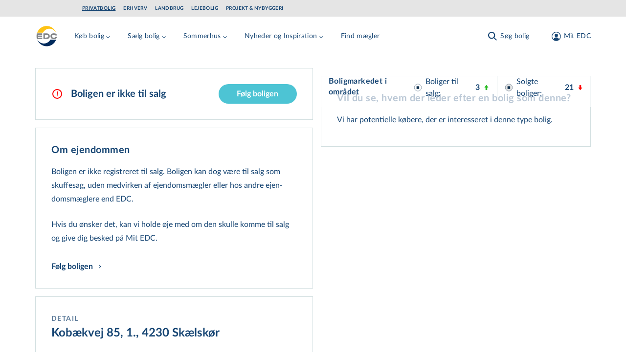

--- FILE ---
content_type: text/html; charset=utf-8
request_url: https://www.edc.dk/alle-boliger/detail/4230-skaelskoer/kobaekvej-85-1/
body_size: 54838
content:
<!DOCTYPE html>
<html lang="da">

<head>
    <!-- Google Tag Manager -->
<script>!function(){"use strict";function e(e){return function(e){for(var t=0,r=document.cookie.split(";");t<r.length;t++){var n=r[t].split("=");if(n[0].trim()===e)return n[1]}}(e)}function t(e){return localStorage.getItem(e)}function r(e){return window[e]}function n(e,t){var r=document.querySelector(e);return t?null==r?void 0:r.getAttribute(t):null==r?void 0:r.textContent}!function(o,i,a,c,u,l,s,v,d,f,g){var E,I,m,T;try{I=d&&(m=navigator.userAgent,(T=new RegExp("Version/([0-9._]+)(.*Mobile)?.*Safari.*").exec(m))&&parseFloat(T[1])>=16.4)?function(o,i,a){void 0===i&&(i="");var c={cookie:e,localStorage:t,jsVariable:r,cssSelector:n},u=Array.isArray(i)?i:[i];if(o&&c[o])for(var l=c[o],s=0,v=u;s<v.length;s++){var d=v[s],f=a?l(d,a):l(d);if(f)return f}else console.warn("invalid uid source",o)}(d,"_m_cookie",""):void 0}catch(e){console.error(e)}var _=o;_[c]=_[c]||[],_[c].push({"gtm.start":(new Date).getTime(),event:"gtm.js"});var p=i.getElementsByTagName(a)[0],A=I?"&bi="+encodeURIComponent(I):"",N=i.createElement(a),D=I?"kp"+v:v,R=!I&&s?s:"https://ss.edc.dk";N.async=!0,N.src=R+"/"+D+".js?id=GTM-PSRJZ7J"+A,null===(E=p.parentNode)||void 0===E||E.insertBefore(N,p)}(window,document,"script","dataLayer",0,0,"","lgsycyjg","cookie")}();</script>
<!-- End Google Tag Manager -->

    <meta charset="utf-8">
<title>detail: Kob&#xE6;kvej 85 1, 4230 Sk&#xE6;lsk&#xF8;r, EDC Hjortk&#xE6;r &amp; Mortensen ApS - EDC Boligindeks</title>
<meta name="viewport" content="width=device-width, initial-scale=1.0" />
<meta name="msapplication-TileColor" content="#2b5797">
<meta name="theme-color" content="#ffffff">
<meta name="description" content="Se BBR oplysninger p&#xE5; Kob&#xE6;kvej 85 1, 4230 Sk&#xE6;lsk&#xF8;r. I EDCs boligindeks findes BBR oplysninger p&#xE5; samtlige boliger i Danmark.">
<link rel="canonical" href="https://www.edc.dk/alle-boliger/detail/4230-skaelskoer/kobaekvej-85-1/" />
<link rel="apple-touch-icon" sizes="180x180" href="/apple-touch-icon.png">
<link rel="manifest" href="/site.webmanifest">
<link rel="mask-icon" color="#5bbad5" href="/safari-pinned-tab.svg">
    <meta name="robots" content="index, follow">
<meta property="og:type" content="website" />
<meta property="og:site_name" content="Ejendomsm&#xE6;gler - EDC er Danmarks st&#xF8;rste ejendomsm&#xE6;glerk&#xE6;de" />
<meta property="og:url" content="https://www.edc.dk/alle-boliger/detail/4230-skaelskoer/kobaekvej-85-1/" />
<meta property="og:title" content="" />
<meta name="twitter:card" content="summary_large_image" />
<meta name="twitter:title" content="" />
    <meta property="og:description" content="detail: Kob&#xE6;kvej 85 1, 4230 Sk&#xE6;lsk&#xF8;r, EDC Hjortk&#xE6;r &amp; Mortensen ApS - EDC Boligindeks" />
    <meta name="twitter:description" content="detail: Kob&#xE6;kvej 85 1, 4230 Sk&#xE6;lsk&#xF8;r, EDC Hjortk&#xE6;r &amp; Mortensen ApS - EDC Boligindeks" />



    <link rel="preload" href="/assets/fonts/LatoLatin-Regular.woff2" as="font" type="font/woff2" crossOrigin="anonymous">
<link rel="preload" href="/assets/fonts/LatoLatin-Bold.woff2" as="font" type="font/woff2" crossOrigin="anonymous">
<link rel="preload" href="/assets/fonts/Manus-subset.woff2" as="font" type="font/woff2" crossOrigin="anonymous">
<link rel="preload" as="style" href="/assets/entry-client-e6d37691.css">
<link rel="stylesheet" type="text/css" href="/assets/entry-client-e6d37691.css">
<script type="module" src="/assets/entry-client.e4548ce4.js"></script>
<link rel="modulepreload" href="/assets/Footer.1769084560391.js">
<link rel="modulepreload" href="/assets/HtmlText.1769084560391.js">
<link rel="modulepreload" href="/assets/Image.1769084560391.js">
<link rel="modulepreload" href="/assets/image-helpers.1769084560391.js">
<link rel="modulepreload" href="/assets/screens.1769084560391.js">
<link rel="modulepreload" href="/assets/hyphenation.1769084560391.js">
<link rel="modulepreload" href="/assets/HyphenatedText.1769084560391.js">
<link rel="modulepreload" href="/assets/Sprite.1769084560391.js">
<link rel="modulepreload" href="/assets/AnimateHeight.1769084560391.js">
<link rel="modulepreload" href="/assets/LazyAnimatePresence.1769084560391.js">
<link rel="modulepreload" href="/assets/LazyMotionFeatures.1769084560391.js">
<link rel="modulepreload" href="/assets/index.1769084560391.js">
<link rel="modulepreload" href="/assets/index.17690845603912.js">
<link rel="modulepreload" href="/assets/warn-once.1769084560391.js">
<link rel="modulepreload" href="/assets/useMedia.1769084560391.js">
<link rel="modulepreload" href="/assets/Header.1769084560391.js">
<link rel="modulepreload" href="/assets/GlobalHeader.1769084560391.js">
<link rel="modulepreload" href="/assets/useDimensions.1769084560391.js">
<link rel="modulepreload" href="/assets/useIsomorphicLayoutEffect.1769084560391.js">
<link rel="modulepreload" href="/assets/index.17690845603915.js">
<link rel="modulepreload" href="/assets/ResizeObserver.1769084560391.js">
<link rel="modulepreload" href="/assets/NotificationBanner.1769084560391.js">
<link rel="modulepreload" href="/assets/transition.1769084560391.js">
<link rel="modulepreload" href="/assets/render.1769084560391.js">
<link rel="modulepreload" href="/assets/open-closed.1769084560391.js">
<link rel="modulepreload" href="/assets/disposables.1769084560391.js">
<link rel="modulepreload" href="/assets/use-disposables.1769084560391.js">
<link rel="modulepreload" href="/assets/dialog.1769084560391.js">
<link rel="modulepreload" href="/assets/keyboard.1769084560391.js">
<link rel="modulepreload" href="/assets/bugs.1769084560391.js">
<link rel="modulepreload" href="/assets/hidden.1769084560391.js">
<link rel="modulepreload" href="/assets/use-watch.1769084560391.js">
<link rel="modulepreload" href="/assets/description.1769084560391.js">
<link rel="modulepreload" href="/assets/use-outside-click.1769084560391.js">
<link rel="modulepreload" href="/assets/disclosure.1769084560391.js">
<link rel="modulepreload" href="/assets/use-resolve-button-type.1769084560391.js">
<link rel="modulepreload" href="/assets/fetch-json.1769084560391.js">
<link rel="modulepreload" href="/assets/useMutation.esm.1769084560391.js">
<link rel="modulepreload" href="/assets/MediaQuery.1769084560391.js">
<link rel="modulepreload" href="/assets/UserDialog.1769084560391.js">
<link rel="modulepreload" href="/assets/index.17690845603916.js">
<link rel="modulepreload" href="/assets/state.1769084560391.js">
<link rel="modulepreload" href="/assets/index.esm.1769084560391.js">
<link rel="modulepreload" href="/assets/FormFields.1769084560391.js">
<link rel="modulepreload" href="/assets/Input.1769084560391.js">
<link rel="modulepreload" href="/assets/FormError.1769084560391.js">
<link rel="modulepreload" href="/assets/useId.1769084560391.js">
<link rel="modulepreload" href="/assets/Checkbox.1769084560391.js">
<link rel="modulepreload" href="/assets/EmailInput.1769084560391.js">
<link rel="modulepreload" href="/assets/validation-rules.1769084560391.js">
<link rel="modulepreload" href="/assets/index.17690845603918.js">
<link rel="modulepreload" href="/assets/Signup.1769084560391.js">
<link rel="modulepreload" href="/assets/utils.1769084560391.js">
<link rel="modulepreload" href="/assets/Wizard.1769084560391.js">
<link rel="modulepreload" href="/assets/FormTitle.1769084560391.js">
<link rel="modulepreload" href="/assets/usePrevious.1769084560391.js">
<link rel="modulepreload" href="/assets/PasswordInput.1769084560391.js">
<link rel="modulepreload" href="/assets/FormSubmissionError.1769084560391.js">
<link rel="modulepreload" href="/assets/ApiErrorMessage.1769084560391.js">
<link rel="modulepreload" href="/assets/PickAgencyInput.1769084560391.js">
<link rel="modulepreload" href="/assets/useQuery.esm.1769084560391.js">
<link rel="modulepreload" href="/assets/useBaseQuery.esm.1769084560391.js">
<link rel="modulepreload" href="/assets/comboBoxElements.1769084560391.js">
<link rel="modulepreload" href="/assets/use-tracked-pointer.1769084560391.js">
<link rel="modulepreload" href="/assets/match-sorter.esm.1769084560391.js">
<link rel="modulepreload" href="/assets/extends.1769084560391.js">
<link rel="modulepreload" href="/assets/ZipCodeInput.1769084560391.js">
<link rel="modulepreload" href="/assets/PhoneNumberInput.1769084560391.js">
<link rel="modulepreload" href="/assets/Disclaimer.1769084560391.js">
<link rel="modulepreload" href="/assets/ConsentInput.1769084560391.js">
<link rel="modulepreload" href="/assets/FullNameInput.1769084560391.js">
<link rel="modulepreload" href="/assets/FormContainer.1769084560391.js">
<link rel="modulepreload" href="/assets/Modal.1769084560391.js">
<link rel="modulepreload" href="/assets/ForgotPasswordForm.1769084560391.js">
<link rel="modulepreload" href="/assets/ConfirmedSubmitMessage.1769084560391.js">
<link rel="modulepreload" href="/assets/EmailStep.1769084560391.js">
<link rel="modulepreload" href="/assets/atomStorageKeys.1769084560391.js">
<link rel="modulepreload" href="/assets/useMenuCounter.1769084560391.js">
<link rel="modulepreload" href="/assets/popover.1769084560391.js">
<link rel="modulepreload" href="/assets/downshift.esm.1769084560391.js">
<link rel="modulepreload" href="/assets/index.17690845603914.js">
<link rel="modulepreload" href="/assets/tslib.es6.1769084560391.js">
<link rel="modulepreload" href="/assets/useLockBodyScroll.1769084560391.js">
<link rel="modulepreload" href="/assets/index.176908456039111.js">
<link rel="modulepreload" href="/assets/getZipCodeParam.1769084560391.js">
<link rel="modulepreload" href="/assets/useSearchParams.1769084560391.js">
<link rel="modulepreload" href="/assets/Logo.1769084560391.js">
<link rel="modulepreload" href="/assets/local-agency-pages-tabs-menu.1769084560391.js">
<link rel="icon" type="image/svg+xml" href="/assets/favicon.svg">

    
</head>
<body class="theme-privat">
<div id="app-banner"></div>

<!-- Google Tag Manager (noscript) -->
<noscript><iframe src="https://ss.edc.dk/ns.html?id=GTM-PSRJZ7J" height="0" width="0" style="display:none;visibility:hidden"></iframe></noscript>
<!-- End Google Tag Manager (noscript) -->

<div id="root" class="grid min-h-screen grid-rows-layout">
    <header data-module="Header" class="sticky top-0 lg:top-[-2.125rem] max-w-screen z-40" data-id="0f66aefd54a893d1"><a href="#main" class="skip-link focus-outline z-50 mx-auto max-w-screen-xl bg-secondary-light p-4 text-center">Gå til hovedindhold</a><div class="hidden bg-grey erhverv:bg-primary lg:flex lg:items-center"><div class=" gap-4 overflow-x-auto bg-grey erhverv:bg-primary container grid grid-cols-12 items-center md:px-6 lg:px-8"><ul class="col-span-12 flex flex-row flex-wrap py-3 md:col-span-10 lg:col-start-2 lg:py-2"><li><a href="/" class="focus-outline block py-1 px-2 text-primary hover:text-hover hover:opacity-100 erhverv:text-secondary erhverv:hover:text-white text-xs font-bold uppercase leading-none tracking-wider md:px-0 lg:text-xxs mr-4 underline">Privatbolig</a></li><li><a href="/erhverv/" class="focus-outline block py-1 px-2 text-primary hover:text-hover hover:opacity-100 erhverv:text-secondary erhverv:hover:text-white text-xs font-bold uppercase leading-none tracking-wider md:px-0 lg:text-xxs mr-4 opacity-50 lg:opacity-100">Erhverv</a></li><li><a href="/landbrug/" class="focus-outline block py-1 px-2 text-primary hover:text-hover hover:opacity-100 erhverv:text-secondary erhverv:hover:text-white text-xs font-bold uppercase leading-none tracking-wider md:px-0 lg:text-xxs mr-4 opacity-50 lg:opacity-100">Landbrug</a></li><li><a href="/leje/" class="focus-outline block py-1 px-2 text-primary hover:text-hover hover:opacity-100 erhverv:text-secondary erhverv:hover:text-white text-xs font-bold uppercase leading-none tracking-wider md:px-0 lg:text-xxs mr-4 opacity-50 lg:opacity-100">Lejebolig</a></li><li><a href="/projekt/" class="focus-outline block py-1 px-2 text-primary hover:text-hover hover:opacity-100 erhverv:text-secondary erhverv:hover:text-white text-xs font-bold uppercase leading-none tracking-wider md:px-0 lg:text-xxs opacity-50 lg:opacity-100">Projekt &amp; Nybyggeri</a></li></ul></div></div><div style="transform:translateY(undefined) translateZ(0)"><div class="bg-white text-primary md:border-b md:border-secondary-dusty"><div class="container pr-2 lg:pr-8 flex items-start justify-between py-4"><div class="flex w-fit lg:mr-8" style="min-height:48px;min-width:48px"><a href="/" class="focus-outline inline-block align-middle" aria-label="Private"><svg width="48" height="48" viewBox="0 0 48 48" focusable="false" class="h-12 w-12"><path fill="#FFF" d="M23.824.003C10.668.003.004 10.668.004 23.824c0 13.156 10.664 23.821 23.82 23.821s23.821-10.665 23.821-23.82C47.645 10.667 36.98.002 23.825.002z"></path><path fill="#808285" d="M16.87 29.586v-11.29h5.794c1.138 0 2.017.052 2.69.208.673.103 1.293.362 1.81.621.829.466 1.45 1.14 1.915 1.968.466.88.673 1.864.673 3.004 0 1.087-.207 2.02-.621 2.848a4.063 4.063 0 01-1.863 1.864c-.517.31-1.086.466-1.707.621-.62.104-1.604.156-2.897.156h-5.795zm5.225-8.648h-2.328v5.955h2.328c1.655 0 2.845-.207 3.57-.673.724-.466 1.138-1.191 1.138-2.227 0-1.036-.414-1.76-1.19-2.279-.776-.57-1.966-.776-3.518-.776zm15.727 8.855c-2.12 0-3.725-.518-4.863-1.502-1.138-1.035-1.707-2.485-1.707-4.35 0-1.812.62-3.262 1.81-4.298s2.898-1.553 5.07-1.553c2.122 0 3.829.414 4.967 1.45.414.362.724.828.931 1.398.156.466.31.984.26 1.553h-3.105c-.052-.31-.103-.466-.362-.725-.259-.31-.88-.621-1.345-.725a7.661 7.661 0 00-1.604-.155c-1.086 0-1.914.155-2.535.725-.62.57-.88 1.45-.88 2.434 0 .984.31 1.812.88 2.33.569.518 1.449.673 2.587.673.62 0 1.19 0 1.707-.103.414-.104.828-.207 1.138-.466.362-.311.517-.673.57-1.243h3.103c0 1.398-.414 2.537-1.397 3.21-1.241.984-2.948 1.347-5.225 1.347zM6.678 18.297h7.656v2.64H6.057c-.104.57-.155 1.192-.207 1.761h8.07v2.383H5.799c.052.621.104 1.19.207 1.812h8.485v2.745H3.47a21.02 21.02 0 01-.776-5.697v-1.45c.103-1.398.31-2.796.673-4.143v-.207l3.31.156z"></path><path fill="#FEC315" d="M23.35 3.091c8.974 0 16.615 5.9 19.487 14.116-2.513-5.056-7.692-8.585-13.59-8.585-5.743 0-10.717 3.265-13.332 8.111H4.017C6.992 8.78 14.53 3.091 23.35 3.091"></path><path fill="#002A5C" d="M42.837 30.914c-2.974 7.976-10.513 13.643-19.333 13.643-8.974 0-16.615-5.877-19.487-14.116 2.564 5.09 7.744 8.554 13.641 8.554 5.744 0 10.77-3.254 13.333-8.081h11.846z"></path></svg></a></div><nav class="flex h-full w-full items-center justify-end md:justify-between"><div class="flex h-full items-center overflow-hidden lg:-ml-1 lg:pl-1" style="min-height:48px"><div class="hidden items-center lg:flex xl:hidden"><button class="focus-outline mr-2 hidden p-2 hover:text-hover sm:pl-0 lg:inline-block xl:hidden" aria-label="Menu" data-testid="menu-tablet"><svg width="24" height="24" viewBox="0 0 24 24" focusable="false"><g fill="currentColor"><path d="M4.222 2.808l16.97 16.97-1.414 1.414-16.97-16.97z" class="burger-top !origin-center"></path><path d="M4.222 2.808l16.97 16.97-1.414 1.414-16.97-16.97z" class="burger-middle !origin-center"></path><path d="M2.808 19.778l16.97-16.97 1.414 1.414-16.97 16.97z" class="burger-bottom !origin-center"></path></g></svg></button><div style="overflow:visible;white-space:normal"></div></div><div class="hidden whitespace-nowrap xl:block"><div style="opacity:1;white-space:normal;transform:translateX(none) translateZ(0)"><div><div class="mr-4 inline-block lg:mr-8" data-headlessui-state=""><button class="focus-outline py-2 text-sm tracking-wide text-primary hover:text-hover" data-attr="menu-button" type="button" aria-expanded="false" data-headlessui-state=""><span class="flex items-center">Køb bolig<svg class="mt-1 h-4 w-4 transition-transform duration-200"><use xlink:href="/assets/sprites-91357f84.svg#arrow-menu-down"></use></svg></span></button></div><div class="mr-4 inline-block lg:mr-8" data-headlessui-state=""><button class="focus-outline py-2 text-sm tracking-wide text-primary hover:text-hover" data-attr="menu-button" type="button" aria-expanded="false" data-headlessui-state=""><span class="flex items-center">Sælg bolig<svg class="mt-1 h-4 w-4 transition-transform duration-200"><use xlink:href="/assets/sprites-91357f84.svg#arrow-menu-down"></use></svg></span></button></div><div class="mr-4 inline-block lg:mr-8" data-headlessui-state=""><button class="focus-outline py-2 text-sm tracking-wide text-primary hover:text-hover" data-attr="menu-button" type="button" aria-expanded="false" data-headlessui-state=""><span class="flex items-center">Sommerhus<svg class="mt-1 h-4 w-4 transition-transform duration-200"><use xlink:href="/assets/sprites-91357f84.svg#arrow-menu-down"></use></svg></span></button></div><div class="mr-4 inline-block lg:mr-8" data-headlessui-state=""><button class="focus-outline py-2 text-sm tracking-wide text-primary hover:text-hover" data-attr="menu-button" type="button" aria-expanded="false" data-headlessui-state=""><span class="flex items-center">Nyheder og Inspiration<svg class="mt-1 h-4 w-4 transition-transform duration-200"><use xlink:href="/assets/sprites-91357f84.svg#arrow-menu-down"></use></svg></span></button></div><a class="focus-outline mr-4 inline-block py-2 text-sm tracking-wide text-primary hover:text-hover lg:mr-8" href="/ejendomsmaegler/">Find mægler</a></div></div></div></div><div style="overflow:visible" class="block grow"></div><div class="shrink-0 transition-opacity duration-200"><div><div class="flex space-x-2 md:mx-0 md:space-x-8"><div class="hidden lg:flex"><button class="focus-outline h-full p-2 active:text-hover md:px-0 md:hover:text-hover" aria-label="Søg bolig"><span class="flex items-center text-sm leading-none tracking-wide"><svg class="h-6 w-6 md:mr-1"><use xlink:href="/assets/sprites-91357f84.svg#search"></use></svg><span class="hidden whitespace-pre md:inline">Søg bolig</span></span></button></div><div class="lg:hidden"><button class="focus-outline h-full p-2 active:text-hover md:px-0 md:hover:text-hover" aria-label="Søg bolig"><span class="flex items-center text-sm leading-none tracking-wide"><svg class="h-6 w-6 md:mr-1"><use xlink:href="/assets/sprites-91357f84.svg#search"></use></svg><span class="hidden whitespace-pre md:inline">Søg bolig</span></span></button></div><button class="focus-outline h-full p-2 active:text-hover md:px-0 md:hover:text-hover" aria-label="Mit EDC"><span class="flex items-center text-sm leading-none tracking-wide"><svg class="h-6 w-6 lg:ml-2.5 lg:mr-1"><use xlink:href="/assets/sprites-91357f84.svg#profile"></use></svg><span class="hidden whitespace-pre md:inline">Mit EDC</span></span></button><button class="focus-outline p-2 lg:hidden" aria-label="Menu" data-testid="menu-mobile"><svg width="24" height="24" viewBox="0 0 24 24" focusable="false"><g fill="currentColor"><path d="M4.222 2.808l16.97 16.97-1.414 1.414-16.97-16.97z" class="burger-top !origin-center"></path><path d="M4.222 2.808l16.97 16.97-1.414 1.414-16.97-16.97z" class="burger-middle !origin-center"></path><path d="M2.808 19.778l16.97-16.97 1.414 1.414-16.97 16.97z" class="burger-bottom !origin-center"></path></g></svg></button></div></div></div></nav></div></div></div></header><script type="application/json">{"logoLink":{"href":"/","label":"Private"},"divisions":[{"href":"/","label":"Privatbolig","active":true},{"href":"/erhverv/","label":"Erhverv"},{"href":"/landbrug/","label":"Landbrug"},{"href":"/leje/","label":"Lejebolig"},{"href":"/projekt/","label":"Projekt & Nybyggeri"}],"menuItems":[{"title":"Køb bolig","categories":[{"title":"Køb af bolig","links":[{"href":"/bolig/villa/","label":"Villa","target":"_blank"},{"href":"/bolig/andelsbolig/","label":"Andelsbolig"},{"href":"/bolig/ejerlejlighed/","label":"Ejerlejlighed"},{"href":"/bolig/raekkehus/","label":"Rækkehus"},{"href":"/bolig/villalejlighed/","label":"Villalejlighed","target":"_blank"},{"href":"/bolig/landejendom/","label":"Landejendom"}]},{"title":"Øvrige","links":[{"href":"https://www.edc.dk/bolig/sommerhus/","label":"Sommerhus"},{"href":"/bolig/fritidsgrund/","label":"Fritidsgrund"},{"href":"/bolig/helaarsgrund/","label":"Helårsgrund"},{"href":"/koeb-bolig/projektbolig-grunde/","label":"Projektbolig- og grunde"}]},{"title":"Hjælp til køb","links":[{"href":"/koeb-bolig/saadan-koeber-du/","label":"Sådan køber du","target":"_blank"},{"href":"/koeb-bolig/koeberkartotek/","label":"Køberkartotek"},{"href":"/koeb-bolig/koeberraadgivning/","label":"Køberrådgivning"},{"href":"/koeb-bolig/foraeldrekoeb/","label":"Forældrekøb"},{"href":"/koeb-bolig/andelsbolig/","label":"Andelsbolig"},{"href":"/koeb-bolig/laan-og-finansiering/","label":"Lån og finansiering"},{"href":"/koeb-bolig/forsikring/","label":"Forsikring"},{"href":"/koeb-bolig/koeb-i-udlandet/","label":"Køb i udlandet"}]}],"cta":{"description":"Søg blandt alle boliger i Danmark. \nSe de nyeste først.","link":{"href":"/soeg/?pageNr=1&sort=26","label":"Søg blandt alle boliger til salg"},"buttonColor":"primary-blue","buttonSize":"secondary","blockAlignment":"center"}},{"title":"Sælg bolig","categories":[{"title":"Salg af bolig","links":[{"href":"/saelg-bolig/saadan-saelger-du/","label":"Sådan sælger du"},{"href":"/saelg-bolig/bestil-salgstjek/","label":"Bestil Salgstjek"},{"href":"/saelg-bolig/salg-i-udlandet/","label":"Salg i udlandet"},{"href":"/saelg-bolig/faa-et-kvikestimat/","label":"Få et kvikestimat"},{"href":"/saelg-bolig/solgte-ejendomme/","label":"Boligindeks"}]},{"title":"Hjælp til salg","links":[{"href":"/saelg-bolig/salgsproces/","label":"Salgsproces"},{"href":"/koebermatch/","label":"Købermatch"},{"href":"/saelg-bolig/projektraadgivning/","label":"Projektrådgivning"},{"href":"/saelg-bolig/fordele-med-edc/","label":"Fordele med EDC"},{"href":"/koeb-bolig/forsikring/","label":"Forsikring"}]}],"cta":{"description":"Overvejer du at sælge og vil vide, hvad din bolig er værd?","link":{"href":"/saelg-bolig/bestil-salgstjek/","label":"Bestil Salgstjek"},"buttonColor":"aqua","buttonSize":"primary","blockAlignment":"center"}},{"title":"Sommerhus","categories":[{"title":"Sommerhuse","links":[{"href":"/bolig/sommerhus/","label":"Køb sommerhus"},{"href":"/sommerhuse/saelg-dit-sommerhus/","label":"Sælg dit sommerhus"},{"href":"/sommerhuse/lej-et-sommerhus/","label":"Lej et sommerhus"},{"href":"/sommerhuse/udlej-dit-sommerhus/","label":"Udlej dit sommerhus"}]}],"cta":{"description":"Søg blandt alle sommerhuse i Danmark. Se de nyeste først.","link":{"href":"/soeg/?pageNr=1&ejd-typer=5,6&sort=26","label":"Søg blandt alle sommerhuse"},"buttonColor":"aqua","buttonSize":"secondary","blockAlignment":"center"}},{"title":"Nyheder og Inspiration","categories":[{"title":"Nyheder og Inspiration","links":[{"href":"/om-edc/nyt-fra-edc/nyhedsbrev/","label":"Nyhedsbrev"},{"href":"/nyhedsartikler/","label":"Nyhedsartikler"},{"href":"/boliginspiration/","label":"Boliginspiration"},{"href":"/salgspriser/","label":"Historiske salgspriser"}]}]},{"title":"Find mægler","link":{"href":"/ejendomsmaegler/","label":"Find mægler"}}],"login":{"returnUrl":"/alle-boliger/detail/4230-skaelskoer/kobaekvej-85-1/","openOnLoad":false,"headline":"Login på Mit EDC","description":"På Mit EDC får du adgang til en masse fordele, når du søger efter en ny bolig eller skal sælge","isActiveForm":false,"moduleName":"Login","hide":false},"signup":{"config":{"id":"7f88b7ae-4b56-4d40-b8c2-c9842f2ed5f2","formId":2956},"consents":[{"name":"CommercialConsent","required":false,"label":"Ja tak, EDC må kontakte mig med tilbud og informationer relateret til ejendomsmarkedet.","checked":false,"disabled":false},{"name":"NewsLetterSubscribe","required":false,"label":"Ja tak, jeg ønsker EDC's nyhedsbrev om ejendomsmarkedet.","checked":false,"disabled":false}],"disclaimer":{"disclaimerTextShort":"<p><br>Jeg giver samtykke til, at EDC-gruppen må anvende mine oplysninger til at kontakte mig med nyheder, informationer, tilbud og markedsføring af ydelser inden for ejendomsrelaterede områder via elektronisk post, herunder e-mail og sms, telefon eller brev. EDC-gruppen videregiver ikke mine oplysninger til tredjemand, og samtykket kan altid tilbagekaldes via <a href=\"mailto:edc@edc.dk\">e-mail</a>.</p>","disclaimerTextLong":"<p><br>EDC-gruppen består af EDC-gruppen a/s, EDC-partner a/s, EDC-holding a/s, Feriepartner Danmark A/S samt de ejendomsmæglerfirmaer og feriehusudlejningsfirmaer, som udgør en del af EDC-kæden og/eller Feriepartner Danmark-kæden.&nbsp;Det er kun selskaberne i EDC-gruppen, som må dele dine oplysninger med hinanden, ligesom det kun er selskaberne i EDC-gruppen, som må kontakte dig, medmindre du specifikt har givet samtykke til kontakt fra EDC-gruppens samarbejdspartnere. Vores nyheder, informationer, tilbud og markedsføring vil især være henvendt til personer, der påtænker at sælge, købe eller udleje en bolig.</p>\n<p>Kommer der fremover andre relevante produktgrupper eller nye måder at kommunikere på, kan EDC-gruppen benytte dette samtykke til at orientere dig og spørge dig, om du ønsker at opdatere dit samtykke eller dine data. EDC-gruppen videregiver ikke dine kontaktoplysninger til personer eller selskaber udenfor EDC-gruppen, medmindre du har givet en forudgående specifik tilladelse hertil.</p>\n<p>Læs yderligere information om, hvordan EDC-gruppen behandler dine <a href=\"/om-edc/politikker/privatlivspolitik/\" title=\"Privatlivspolitik\">personoplysninger</a>. Yderligere information om EDC-kæden kan læses på&nbsp;<a rel=\"noopener\" href=\"/om-edc/\" target=\"_blank\" title=\"Om EDC\">www.edc.dk/om-edc</a>&nbsp;og yderligere information om Feriepartner Danmark-kæden kan læses på&nbsp;<a rel=\"noopener\" href=\"http://www.feriepartner.dk/om-os/\" target=\"_blank\" title=\"Læs mere om feriepartner.dk\">www.feriepartner.dk/om-os/</a>.</p>\n<p>Hvis du ønsker information om de data, EDC-gruppen har om dig og mulighed for at opdatere dine data, kan du henvende dig via <a href=\"mailto:edc@edc.dk\">e-mail</a>.</p>"},"confirmationHeadline":"Tak!","confirmationDescription":"Du er nu oprettet og logget ind. Du har fået en mail med yderligere oplysninger.","contactInfoHeadline":"Tilmeld Mit EDC","contactInfoDescription":"Angiv dine kontaktinformationer","pickAgencyDescription":"Vælg din mægler","emailAndPasswordHeadline":"Tilmeld Mit EDC","emailAndPasswordDescription":"Angiv din mail og ønsket password","features":[{"description":"Samlet overblik over din ejendomshandel","image":{"src":"https://www.edc.dk/media/epkbmdtt/magnifying-glass-chart-light.svg?v=1d909788f112010","alt":""}},{"description":"Adgang til køberkartotek","image":{"src":"https://www.edc.dk/media/a52ajq2x/koeberkartotek.svg?v=1dc36d7e9525d70","alt":""}},{"description":"Attraktive fordele og rabatter","image":{"src":"https://www.edc.dk/media/xgpg5hh3/stars-light.svg?v=1d909788aa7f990","alt":""}}],"moduleName":"Signup","hide":false},"search":{"caseSearchUrl":"/soeg/"},"searchQueryKeys":{"polygonarea":"n-omr","municipal":"kommune","zipcode":"postnr","citylocation":"stednavn","streetname":"vej","agency":"maegler"},"searchIdKey":"searchId","savedSearchesUrl":"/mit-edc/gemte-soegninger/","buyersProfileFormId":"","fixedHeader":false,"forgotPassword":{"config":{"id":"160a4756-fb80-4cd0-8cb4-d9857d287e39","formId":3263,"view":"embedded"},"confirmationHeadline":"Sådan! ","confirmationDescription":"<p>Vi har sendt en mail med din nye adgangskode til Mit EDC.</p>\n<p>Din adgangskode er sendt til: <strong>$email</strong></p>","forgotPasswordHeadline":"Har du glemt din adgangskode?","forgotPasswordDescription":"<p>Indtast din mail og få tilsendt en ny adgangskode.</p>","moduleName":"ForgotPasswordForm","hide":false},"paramsToClearOnAuthorization":["auth","ReturnUrl","customerCaseId"],"notification":"","resultCountTitleTemplate":"$resultCount af $totalCount boliger","centeredContent":true,"moduleName":"Header","hide":false}</script>
    <main id="main" class="max-w-screen">
        <div class="mb-14 mt-6 md:mb-30">
    <section data-layout="splitview" class="container md:grid md:grid-cols-12 md:gap-4">
        <div class="md:md-0 mb-14 space-y-4 md:col-span-12 md:grid md:grid-cols-12 md:space-y-0 md:space-x-4 md:pb-16">
            <div class="space-y-4 md:col-span-6">
                	<div data-module="BbrFollowEstate" data-id="6c8d12b2692c4da6"><!--$--><div class="items-center justify-between space-y-6 border border-secondary-dusty px-6 py-8 align-middle sm:flex sm:space-y-0 sm:px-8"><span class="mr-2 flex space-x-4 sm:items-center"><svg class="mt-1 h-6 w-6 md:mt-0"><use xlink:href="/assets/sprites-91357f84.svg#icon-exclamation-circle"></use></svg><h2 class="text-lg font-bold">Boligen er ikke til salg</h2></span></div><!--/$--></div><script type="application/json">{"isFavorite":false,"address":"Kobækvej 85, 1.","zipCode":"4230","city":"Skælskør","estateId":"1f32a55a-b722-43fd-8c85-23f5aa2b2fac","followUnfollowFormId":"3185","disableUnfollow":true,"moduleName":"BbrFollowEstate","hide":false,"translations":{"bbr":{"guesstimate.geomaticPriceC":"Sammenlignenlige boliger i området","salesPriceHistoryForm.estateTypes.all":"Alle boligtyper","soldEstatesListSort.squareMeterPriceDesc":"Pris per m2","soldEstatesListSort.houseNumber":"Husnr (Lav-Høj)","soldEstatesListSort.addressDesc":"Adresse (Å-A)","information.unit":"Enhed","unfollowEstate":"Følg ikke ejendommen","guesstimate.publicValuation":"Offentlig vurdering","priceChart.source":"Kilde: Boligsiden.dk","estateNotForSale":"Boligen er ikke til salg","soldEstatesListCard.salesDateLabel":"Salgsdato","guesstimate.adjustPriceLabel":"Justér pris","salesHistory.salesType":"Handelsform","register":"Tilmeld","soldEstatesListCard.salesPriceLabel":"Pris","guesstimate.geomaticPriceA":"Beregnet ud fra flere prisvariabler","soldEstatesListCard.seeEstateDetailsButton":"Se boligoplysninger","guesstimate.adjustPriceButton":"Ret pris","information.cadastre":"Matrikel","soldEstatesListSort.deedValue":"Pris (Lav-Høj)","soldEstatesListSort.salesPeriod":"Salgsperiode (Lav-Høj)","salesHistory.title":"Salgshistorik","priceChart.offerPriceLabel":"Udbudspris","information.extraBuildings":"Anden bygning","soldEstatesListSort.salesPeriodDesc":"Salgsperiode (Høj-Lav)","soldEstatesListSort.deedValueDesc":"Pris (Høj-Lav)","soldEstatesListCard.evaluationGroundLabel":"Grundværdi","soldEstatesListSort.addressAsc":"Adresse (A-Å)","estateCard.salesPrice":"Salgspris","guesstimate.adjustPriceTitle":"Er dette din bolig?","priceChart.headline":"Prisudvikling","salesHistoryChart.headline":"Salgshistorik","followEstate":"Følg boligen","soldEstatesListCard.evaluationEstateLabel":"Vurdering","information.estate":"Ejendom","showMap":"Vis kort","guesstimate.description":"Estimatet indeholder en betydelig usikkerhed, da de angivne priser ikke er et udtryk for en vurdering fra en EDC-ejendomsmægler. Er du ejer af boligen, kan du tilføje din egen pris, uanset om den er et skøn eller en pris, du har fået sat af din ejendomsmægler. Du har også mulighed for helt at fjerne priserne. \n\nBeregningsgrundlaget for de estimerede priser er vist nedenfor:","guesstimate.priceSold":"Salgspris fra salg d. {{date}}","guesstimate.priceEstimate":"Estimeret prisspænd","soldEstatesListSort.streetName":"Vejnavn","showList":"Vis liste","soldEstatesListSort.livingArea":"Aktuel m2 (Lav-Høj)","priceChart.salesPriceLabel":"Salgspris","soldEstatesListCard.evaluationYearLabel":"År","soldEstatesListSort.livingAreaDesc":"Aktuel m2 (Høj-Lav)","soldEstatesListSort.sortByTitle":"Sorter efter","information.valuation":"Offentlig vurdering","findAddress":"Indtast din adresse","guesstimate.ownerPrice":"Pris oplyst af ejer","marketMap.propertiesForSale":"Boliger til salg","guesstimate.geomaticWeightedPrice":"Vægtet gennemsnitspris","marketMap.title":"Boligmarkedet i området","guesstimate.calculatedM2Price":"Beregnet ud fra gns. kvm pris i området","soldEstatesListSort.estateTypeNameAsc":"Ejendomstype (A-Å)","priceChart.sortingOptionsTitle":"Filtrering","salesHistory.salesDate":"Salgsdato","soldEstatesListSort.houseNumberDesc":"Husnr (Høj-Lav)","guesstimate.adjustPriceDescription":"Rammer de automatisk beregnede priser ikke rigtigt, kan du tilføje dit eget skøn eller en pris, du har fået af din ejendomsmægler. Du kan også fjerne det automatisk beregnede prisspænd.","guesstimate.removePriceLabel":"Fjern pris","soldEstatesListSort.estateType":"Ejendomstype (A-Å)","marketMap.propertiesSold":"Solgte boliger","priceChart.offerAndDemand":"Udbudspris og salgspris pr. kvm","information.building":"Bygning","salesHistory.salesPrice":"Salgspris","guesstimate.notAvailable":"Der er ingen prisestimater tilgængelige for denne ejendom","contactOwnerSubmitButtonLabel":"Send min foresprørgsel på denne bolig","guesstimate.expandButton":"Se beregningsgrundlag","soldEstatesListCard.salesTypeLabel":"Salgstype","guesstimate.geomaticPriceB":"Prognose for handelspriser","guesstimate.lastSeenPrice":"Sidst set på nettet {{date}}","priceChart.availableEstates":"Antal boliger i udbud","soldEstatesListSort.estateTypeNameDesc":"Ejendomstype (Å-A)","priceChart.timeOnMarket":"Salgstid"}}}</script>
	<div data-module="BbrCtaBoxText" data-id="75430897ea2cee5a"><!--$--><div class="content-container content-grid grid-view-grid grid-cols-6 gap-4 lg:grid-cols-12"><article class="lg:grid-view-col-12 col-span-6 flex flex-col md:col-span-4 md:col-start-2 lg:col-span-6 lg:col-start-4"><div class="grow p-6 py-8 sm:px-8 text-primary bg-white border border-secondary-dusty"><h2 class="mb-1 whitespace-pre-wrap break-words sm:mb-4"><span class="style-h3 text-lg">Om ejendommen</span></h2><div class="prose break-words leading-relaxed tracking-normal"><p>Boligen er ikke registreret til salg. Boligen kan dog være til salg som skuffesag, uden medvirken af ejendomsmægler eller hos andre ejen­doms­mæg­le­re end EDC. </p><p>Hvis du ønsker det, kan vi holde øje med om den skulle komme til salg og give dig besked på Mit EDC.</p></div><div class="pt-6"><a href="#form=3185" class=" flex items-center space-x-2 text-base font-bold"><span>Følg boligen</span><svg class="h-3 w-3 transition-transform group-hover:translate-x-1"><use xlink:href="/assets/sprites-91357f84.svg#arrow-right"></use></svg></a></div></div></article></div><!--/$--></div><script type="application/json">{"title":"Om ejendommen","body":"<p>Boligen er ikke registreret til salg. Boligen kan dog være til salg som skuffesag, uden medvirken af ejendomsmægler eller hos andre ejendomsmæglere end EDC. </p>\n<p>Hvis du ønsker det, kan vi holde øje med om den skulle komme til salg og give dig besked på Mit EDC.</p>","link":{"href":"#form=3185","label":"Følg boligen"},"theme":"white","moduleName":"BbrCtaBoxText","hide":false}</script>
	<div data-module="BbrPriceGuesstimate" data-id="2885c108536dfebe"><!--$--><div class="border border-secondary-dusty px-6 py-8 sm:px-8"><span class="text-sm font-bold uppercase tracking-widest text-primary-dusty">Detail</span><h2 class="text-xl font-bold">Kobækvej 85, 1., 4230 Skælskør</h2><hr class="my-6 border-secondary-dusty"/><h3 class="mb-4 text-lg font-bold">Estimeret prisspænd: 865.000 - 48.000.000 kr.</h3><button class="flex items-center space-x-1.5 text-primary"><svg class="h-3 w-3"><use xlink:href="/assets/sprites-91357f84.svg#plus"></use></svg><span>Se beregningsgrundlag</span></button><div class="overflow-hidden" aria-expanded="false" style="height:0"><p class="prose my-6 leading-7 text-primary-dusty">Estimatet indeholder en betydelig usikkerhed, da de angivne priser ikke er et udtryk for en vurdering fra en EDC-ejendomsmægler. Er du ejer af boligen, kan du tilføje din egen pris, uanset om den er et skøn eller en pris, du har fået sat af din ejendomsmægler. Du har også mulighed for helt at fjerne priserne. 

Beregningsgrundlaget for de estimerede priser er vist nedenfor:</p><dl class="mb-6 grid w-full grid-cols-1 gap-y-1.5 text-primary-dusty sm:grid-cols-2"><dt>Beregnet ud fra flere prisvariabler</dt><dd class="font-bold text-primary sm:text-right">1.170.000 kr.</dd><dt>Prognose for handelspriser</dt><dd class="font-bold text-primary sm:text-right">865.000 kr.</dd><dt>Vægtet gennemsnitspris</dt><dd class="font-bold text-primary sm:text-right">10.905.000 kr.</dd><dt>Offentlig vurdering</dt><dd class="font-bold text-primary sm:text-right">48.000.000 kr.</dd></dl><a tabindex="0" class="flex cursor-pointer items-center space-x-2 text-primary" href="/saelg-bolig/forklaring-paa-prisspaend/" label="Forklaring på prisspænd" target="_blank"><span>Forklaring på prisspænd</span><svg class="h-3 w-3 translate-y-[1px]"><use xlink:href="/assets/sprites-91357f84.svg#arrow-right"></use></svg></a></div><hr class="my-6 border-secondary-dusty"/><h3 class="mb-3 font-bold">Er dette din bolig?</h3><p class="leading-7 text-primary-dusty">Rammer de automatisk beregnede priser ikke rigtigt, kan du tilføje dit eget skøn eller en pris, du har fået af din ejendomsmægler. Du kan også fjerne det automatisk beregnede prisspænd.</p><div class="mt-6 flex items-center space-x-10"><a class="font-sans font-bold transition-colors focus-outline inline-flex items-center justify-center rounded-full text-center text-base py-4 px-4 min-w-[200px]  bg-primary text-white hover:bg-hover erhverv:text-business-gold-light w-full sm:w-auto flex-row" href="#form=3189">Ret pris</a></div></div><!--/$--></div><script type="application/json">{"estateTypeName":"Detail","address":"Kobækvej 85, 1., 4230 Skælskør","readMoreLink":{"href":"/saelg-bolig/forklaring-paa-prisspaend/","label":"Forklaring på prisspænd","target":"_blank"},"adjustPriceLink":{"href":"#form=3189","label":"Edit or remove"},"showEstimatedPrices":true,"price":{"value":865000,"unitText":"kr.","description":"865.000 - 48.000.000 kr."},"publicValuation":48000000,"calculatedM2Price":0,"geomaticWeightedPrice":10905000,"geomaticPriceA":1170000,"geomaticPriceB":865000,"moduleName":"BbrPriceGuesstimate","hide":false,"translations":{"bbr":{"guesstimate.geomaticPriceC":"Sammenlignenlige boliger i området","salesPriceHistoryForm.estateTypes.all":"Alle boligtyper","soldEstatesListSort.squareMeterPriceDesc":"Pris per m2","soldEstatesListSort.houseNumber":"Husnr (Lav-Høj)","soldEstatesListSort.addressDesc":"Adresse (Å-A)","information.unit":"Enhed","unfollowEstate":"Følg ikke ejendommen","guesstimate.publicValuation":"Offentlig vurdering","priceChart.source":"Kilde: Boligsiden.dk","estateNotForSale":"Boligen er ikke til salg","soldEstatesListCard.salesDateLabel":"Salgsdato","guesstimate.adjustPriceLabel":"Justér pris","salesHistory.salesType":"Handelsform","register":"Tilmeld","soldEstatesListCard.salesPriceLabel":"Pris","guesstimate.geomaticPriceA":"Beregnet ud fra flere prisvariabler","soldEstatesListCard.seeEstateDetailsButton":"Se boligoplysninger","guesstimate.adjustPriceButton":"Ret pris","information.cadastre":"Matrikel","soldEstatesListSort.deedValue":"Pris (Lav-Høj)","soldEstatesListSort.salesPeriod":"Salgsperiode (Lav-Høj)","salesHistory.title":"Salgshistorik","priceChart.offerPriceLabel":"Udbudspris","information.extraBuildings":"Anden bygning","soldEstatesListSort.salesPeriodDesc":"Salgsperiode (Høj-Lav)","soldEstatesListSort.deedValueDesc":"Pris (Høj-Lav)","soldEstatesListCard.evaluationGroundLabel":"Grundværdi","soldEstatesListSort.addressAsc":"Adresse (A-Å)","estateCard.salesPrice":"Salgspris","guesstimate.adjustPriceTitle":"Er dette din bolig?","priceChart.headline":"Prisudvikling","salesHistoryChart.headline":"Salgshistorik","followEstate":"Følg boligen","soldEstatesListCard.evaluationEstateLabel":"Vurdering","information.estate":"Ejendom","showMap":"Vis kort","guesstimate.description":"Estimatet indeholder en betydelig usikkerhed, da de angivne priser ikke er et udtryk for en vurdering fra en EDC-ejendomsmægler. Er du ejer af boligen, kan du tilføje din egen pris, uanset om den er et skøn eller en pris, du har fået sat af din ejendomsmægler. Du har også mulighed for helt at fjerne priserne. \n\nBeregningsgrundlaget for de estimerede priser er vist nedenfor:","guesstimate.priceSold":"Salgspris fra salg d. {{date}}","guesstimate.priceEstimate":"Estimeret prisspænd","soldEstatesListSort.streetName":"Vejnavn","showList":"Vis liste","soldEstatesListSort.livingArea":"Aktuel m2 (Lav-Høj)","priceChart.salesPriceLabel":"Salgspris","soldEstatesListCard.evaluationYearLabel":"År","soldEstatesListSort.livingAreaDesc":"Aktuel m2 (Høj-Lav)","soldEstatesListSort.sortByTitle":"Sorter efter","information.valuation":"Offentlig vurdering","findAddress":"Indtast din adresse","guesstimate.ownerPrice":"Pris oplyst af ejer","marketMap.propertiesForSale":"Boliger til salg","guesstimate.geomaticWeightedPrice":"Vægtet gennemsnitspris","marketMap.title":"Boligmarkedet i området","guesstimate.calculatedM2Price":"Beregnet ud fra gns. kvm pris i området","soldEstatesListSort.estateTypeNameAsc":"Ejendomstype (A-Å)","priceChart.sortingOptionsTitle":"Filtrering","salesHistory.salesDate":"Salgsdato","soldEstatesListSort.houseNumberDesc":"Husnr (Høj-Lav)","guesstimate.adjustPriceDescription":"Rammer de automatisk beregnede priser ikke rigtigt, kan du tilføje dit eget skøn eller en pris, du har fået af din ejendomsmægler. Du kan også fjerne det automatisk beregnede prisspænd.","guesstimate.removePriceLabel":"Fjern pris","soldEstatesListSort.estateType":"Ejendomstype (A-Å)","marketMap.propertiesSold":"Solgte boliger","priceChart.offerAndDemand":"Udbudspris og salgspris pr. kvm","information.building":"Bygning","salesHistory.salesPrice":"Salgspris","guesstimate.notAvailable":"Der er ingen prisestimater tilgængelige for denne ejendom","contactOwnerSubmitButtonLabel":"Send min foresprørgsel på denne bolig","guesstimate.expandButton":"Se beregningsgrundlag","soldEstatesListCard.salesTypeLabel":"Salgstype","guesstimate.geomaticPriceB":"Prognose for handelspriser","guesstimate.lastSeenPrice":"Sidst set på nettet {{date}}","priceChart.availableEstates":"Antal boliger i udbud","soldEstatesListSort.estateTypeNameDesc":"Ejendomstype (Å-A)","priceChart.timeOnMarket":"Salgstid"}}}</script>
	<div data-module="BbrCtaBoxText" data-id="2bc4384609f94b84"><!--$--><div class="content-container content-grid grid-view-grid grid-cols-6 gap-4 lg:grid-cols-12"><article class="lg:grid-view-col-12 col-span-6 flex flex-col md:col-span-4 md:col-start-2 lg:col-span-6 lg:col-start-4"><div class="grow p-6 py-8 sm:px-8 text-primary bg-secondary-dusty"><h2 class="mb-1 whitespace-pre-wrap break-words sm:mb-4"><span class="style-h3 text-lg">Er du interesseret i denne bolig?  </span></h2><div class="prose break-words leading-relaxed tracking-normal"><p>Har du fundet din drømmebolig, der desværre ikke er til salg, kan vi kontakte ejeren for at høre om mulighederne for et køb. Nogle gange kan den rette køber på det rette tidspunkt være lige det, der skal til, og den kontakt vil vi gerne være med til at formidle.</p></div></div><a href="#form=3184" class="focus-outline flex justify-between py-5 px-8 group transition-colors text-primary bg-secondary-light hover:bg-secondary hover:text-white erhverv:bg-business-brand-gold erhverv:hover:bg-business-gold-light erhverv:text-business-brand-blue px-6"><span class="font-bold tracking-wide">Få kontakt til ejeren</span><svg class="h-6 w-6 flex-none transition-transform group-hover:translate-x-1"><use xlink:href="/assets/sprites-91357f84.svg#arrow-right"></use></svg></a></article></div><!--/$--></div><script type="application/json">{"title":"Er du interesseret i denne bolig?  ","body":"<p>Har du fundet din drømmebolig, der desværre ikke er til salg, kan vi kontakte ejeren for at høre om mulighederne for et køb. Nogle gange kan den rette køber på det rette tidspunkt være lige det, der skal til, og den kontakt vil vi gerne være med til at formidle.</p>","link":{"href":"#form=3184","label":"Få kontakt til ejeren"},"theme":"dusty-aqua","moduleName":"BbrCtaBoxText","hide":false}</script>

            </div>
            <div class="space-y-4 md:col-span-6">
                	<div data-module="BbrMarketDataMap" data-id="7141bd7939d6edbc"><!--$--><div class="relative w-full border border-secondary-dusty p-6 py-8 sm:px-8 xl:aspect-1 xl:border-0 xl:bg-grey xl:p-0"><div class="z-20 gap-y-0 bg-white/70 md:grid xl:absolute xl:top-0 xl:flex xl:w-full xl:p-4"><h2 class="style-h3 mb-6 md:mb-4 lg:text-base xl:mb-0">Boligmarkedet i området</h2><span class="lg:flex-1"></span><div class="flex h-full flex-col space-y-2 lg:flex-row lg:space-x-4 lg:space-y-0"><div class="flex items-center space-x-2 lg:border-r lg:border-secondary-dusty lg:pr-4"><svg class="h-4 w-4"><use xlink:href="/assets/sprites-91357f84.svg#estate-for-sale-pin"></use></svg><div class="flex items-center">Boliger til salg<!-- -->:<span class="mx-2 font-bold">3</span><svg class="h-3 w-3 -rotate-90 text-[#2bbc25]"><use xlink:href="/assets/sprites-91357f84.svg#thick-arrow"></use></svg></div></div><div class="flex items-center space-x-2"><svg class="h-4 w-4"><use xlink:href="/assets/sprites-91357f84.svg#estate-sold-pin"></use></svg><div class="flex items-center">Solgte boliger<!-- -->:<span class="mx-2 font-bold">21</span><svg class="h-3 w-3 rotate-90 text-[#f00]"><use xlink:href="/assets/sprites-91357f84.svg#thick-arrow"></use></svg></div></div></div></div></div><!--/$--></div><script type="application/json">{"estateId":"1f32a55a-b722-43fd-8c85-23f5aa2b2fac","address":"Kobækvej 85, 1.","mapConfig":{"viamapToken":"eyJkcGZ4IjogImVkYyIsICJyZWYiOiAiRWRjLmRrIHJlbGF1bmNoIDIwMjIgUHJvZHVjdGlvbiIsICJwYXIiOiAiZWRjIiwgInByaXZzIjogInIxWjByMEYwazZCdFdxUWNPVXlrQi95NlNVcEp2MlFiZ3lYZXRxNEhZNFhPLzNZclcwK0s5dz09In0.e3L8qiZ0lPN94u3s/6ryJi+eCc9Vv6raqKn8TyWNCDq4p2XkMkfZRxtp48E0Zme7SQYlnFq3vYK0dhCjhIbXzw","centerLatitude":55.259106315724,"centerLongitude":11.25128908909575,"zoomDefault":11,"clusterMaxZoom":18},"maxItems":500,"maxDistance":500,"propertiesSoldCount":21,"propertiesForSaleCount":3,"moduleName":"BbrMarketDataMap","hide":false,"translations":{"bbr":{"guesstimate.geomaticPriceC":"Sammenlignenlige boliger i området","salesPriceHistoryForm.estateTypes.all":"Alle boligtyper","soldEstatesListSort.squareMeterPriceDesc":"Pris per m2","soldEstatesListSort.houseNumber":"Husnr (Lav-Høj)","soldEstatesListSort.addressDesc":"Adresse (Å-A)","information.unit":"Enhed","unfollowEstate":"Følg ikke ejendommen","guesstimate.publicValuation":"Offentlig vurdering","priceChart.source":"Kilde: Boligsiden.dk","estateNotForSale":"Boligen er ikke til salg","soldEstatesListCard.salesDateLabel":"Salgsdato","guesstimate.adjustPriceLabel":"Justér pris","salesHistory.salesType":"Handelsform","register":"Tilmeld","soldEstatesListCard.salesPriceLabel":"Pris","guesstimate.geomaticPriceA":"Beregnet ud fra flere prisvariabler","soldEstatesListCard.seeEstateDetailsButton":"Se boligoplysninger","guesstimate.adjustPriceButton":"Ret pris","information.cadastre":"Matrikel","soldEstatesListSort.deedValue":"Pris (Lav-Høj)","soldEstatesListSort.salesPeriod":"Salgsperiode (Lav-Høj)","salesHistory.title":"Salgshistorik","priceChart.offerPriceLabel":"Udbudspris","information.extraBuildings":"Anden bygning","soldEstatesListSort.salesPeriodDesc":"Salgsperiode (Høj-Lav)","soldEstatesListSort.deedValueDesc":"Pris (Høj-Lav)","soldEstatesListCard.evaluationGroundLabel":"Grundværdi","soldEstatesListSort.addressAsc":"Adresse (A-Å)","estateCard.salesPrice":"Salgspris","guesstimate.adjustPriceTitle":"Er dette din bolig?","priceChart.headline":"Prisudvikling","salesHistoryChart.headline":"Salgshistorik","followEstate":"Følg boligen","soldEstatesListCard.evaluationEstateLabel":"Vurdering","information.estate":"Ejendom","showMap":"Vis kort","guesstimate.description":"Estimatet indeholder en betydelig usikkerhed, da de angivne priser ikke er et udtryk for en vurdering fra en EDC-ejendomsmægler. Er du ejer af boligen, kan du tilføje din egen pris, uanset om den er et skøn eller en pris, du har fået sat af din ejendomsmægler. Du har også mulighed for helt at fjerne priserne. \n\nBeregningsgrundlaget for de estimerede priser er vist nedenfor:","guesstimate.priceSold":"Salgspris fra salg d. {{date}}","guesstimate.priceEstimate":"Estimeret prisspænd","soldEstatesListSort.streetName":"Vejnavn","showList":"Vis liste","soldEstatesListSort.livingArea":"Aktuel m2 (Lav-Høj)","priceChart.salesPriceLabel":"Salgspris","soldEstatesListCard.evaluationYearLabel":"År","soldEstatesListSort.livingAreaDesc":"Aktuel m2 (Høj-Lav)","soldEstatesListSort.sortByTitle":"Sorter efter","information.valuation":"Offentlig vurdering","findAddress":"Indtast din adresse","guesstimate.ownerPrice":"Pris oplyst af ejer","marketMap.propertiesForSale":"Boliger til salg","guesstimate.geomaticWeightedPrice":"Vægtet gennemsnitspris","marketMap.title":"Boligmarkedet i området","guesstimate.calculatedM2Price":"Beregnet ud fra gns. kvm pris i området","soldEstatesListSort.estateTypeNameAsc":"Ejendomstype (A-Å)","priceChart.sortingOptionsTitle":"Filtrering","salesHistory.salesDate":"Salgsdato","soldEstatesListSort.houseNumberDesc":"Husnr (Høj-Lav)","guesstimate.adjustPriceDescription":"Rammer de automatisk beregnede priser ikke rigtigt, kan du tilføje dit eget skøn eller en pris, du har fået af din ejendomsmægler. Du kan også fjerne det automatisk beregnede prisspænd.","guesstimate.removePriceLabel":"Fjern pris","soldEstatesListSort.estateType":"Ejendomstype (A-Å)","marketMap.propertiesSold":"Solgte boliger","priceChart.offerAndDemand":"Udbudspris og salgspris pr. kvm","information.building":"Bygning","salesHistory.salesPrice":"Salgspris","guesstimate.notAvailable":"Der er ingen prisestimater tilgængelige for denne ejendom","contactOwnerSubmitButtonLabel":"Send min foresprørgsel på denne bolig","guesstimate.expandButton":"Se beregningsgrundlag","soldEstatesListCard.salesTypeLabel":"Salgstype","guesstimate.geomaticPriceB":"Prognose for handelspriser","guesstimate.lastSeenPrice":"Sidst set på nettet {{date}}","priceChart.availableEstates":"Antal boliger i udbud","soldEstatesListSort.estateTypeNameDesc":"Ejendomstype (Å-A)","priceChart.timeOnMarket":"Salgstid"},"cases":{"business.cta.contactUs":"Kontakt os","button.readMorePrivate":"Læs mere om boligen","map.hospital":"Hospital","sort.cashPriceChangeDescending":"Prisændring - faldende","business.case_one":"ejendom","tag.silentCase":"DiskretSalg","tag.rentContractSigned":"Lejekontrakt underskrevet","map.train":"Tog","projectCases.noResults":"Ingen resultater","map.travelTime":"Rejsetid","deedType.familyTrade":"Familiehandel","button.readMore":"Læs mere om boligen","projectCases.inaugurationDate":"Indflytning","fact.yearRebuilt":"Ombygget","button.showFloorplan":"Vis plantegning","fact.associationContribution":"Bidrag til forening","carousel.noData":"Der er ingen boliger/ejendomme i den valgte kategori eller kommune","search.showMap":"Vis kort","fact.grossRentMonth":"Månedlig bruttoleje","card.openHouseIntervalWithRegistration":"Åbent hus med tilmelding {{dateStart, dMMM}} {{dateStart, kMM}} - {{ dateEnd, kMM }}","fact.antenna":"Antenne pris","fact.usageType3":"Alternativ anvendelse 2","fact.rentAdjustmentText":"Lejeregulering","municipality.taxAverage":"Landsgennemsnit","fact.petsAllowed":"Husdyr tilladt","bodil.yearlyEmissionSaving":"Årlig CO2 besparelse","fact.projectDateTakeover":"Ledig fra d. {{date, dMMMYYYY}}","estateType.Ejerlejlighed_one":"Ejerlejlighed","fact.taxesEstate":"Ejendomsskatter","fact.projectEstatesLeft":"{{active}} ud af {{total}} boliger tilbage","button.openHouseSignUp":"Tilmeld åbent hus","municipality.schoolCount":"Antal folkeskoler","fact.taxesYear":"Ejendomsskatter (år)","card.businessClasificationSaleAndLease":"Sale-& Lease-back","sort.squareMeterRentYearAscending":"Leje pr. m² - stigende","fact.returnsPercentage":"Afkast","carousel.previous":"Forrige","sort.addressAscending":"Adresse - A til Å","button.readMoreCase2":"Læs hele sagsbeskrivelsen","general.priceChange":"Prisudvikling","noAddress":"Ingen adresse","price.priceAdjustment":"Prisjustering","sort.squareMeterPriceAscending":"m² pris - stigende","agriculture.case_one":"grund","map.metro":"Metro","private.case_other":"boliger","fact.caseSegmentType":"Segmenttype","tag.bidVignetLink":"klik her","finance.downPayment":"Udbetaling","fact.tradeType":"Handelstype","button.readMoreRental":"Læs mere om boligen","fact.numberOfFloors":"Antal etager","fact.areaBusiness":"Erhvervsareal","fact.rooms":"Rum/værelser","fact.storeArea":"Butiksareal","map.showMatrikel":"Vis matrikler","search.SearchSimilarProperties":"Søg lignende ejendomme","button.stopVideo":"Stop Video","fact.laundryRoom":"Vaskerum","map.doctor":"Læge","business.cta.getSalesInput":"Hent sagspræsentation","map.hideMatrikel":"Skjul matrikler","projectCases.blueprint":"Plantegning","projectCases.sort.takeOverDate":"Indflytningsdato","card.rooms":"{{count}} rum","fact.estateLandValue":"Grundværdi","municipality.classQuotient":"Gns. klassekvotient","fact.areaConstructed":"Bebygget","sort.marketingType1Ascending":"Ejendomstype - A til Å","projectCases.view.rent-notAvailable":"Ikke til leje","projectCases.seeMore":"Se flere boliger","map.daycare":"Daginstitution/Vuggestue","sort.rentIncomeFactorAscending":"Lejefaktor - stigende","projectCases.rentPrice":"Pris pr. md.","tag.viewCountMonth_one":"{{count}} visning den seneste måned","business.cta.bookViewing":"Bestil fremvisning","estateType.Villalejlighed_one":"Villalejlighed","projectCases.sort.monthlyOwnerExpenses_desc":"Ejerudgifter (høj-lav)","business.cta.giveBid":"Giv et bud","sort.rentYearAscending":"Årlig leje - stigende","municipality.title":"Fakta om {{name}} ({{count, number}} indbyggere)","search.SearchSimilarEstates":"Søg lignende boliger","fact.caseType":"Sagstype","fact.consumptionOther":"Andre beløb","projectCases.view.sale-notAvailable":"Solgt","sort.rentIncomeFactorDescending":"Lejefaktor - faldende","projectCases.viewFilterLabel":"Vis:","sort.energyRatingAscending":"Energimærke - stigende","fact.businessOperationCost":"Driftsudgifter","fact.businessRentalCostM2":"Årlig leje pr. m2","fact.elevator":"Elevator","fact.taxDiscountSubheading":"Ved overdragelse før 31. december 2023","sort.areaHabitableAscending":"Boligareal - stigende","sort.squareMeterGrossRentYearAscending":"Årlig bruttoleje - stigende","fact.estateValue":"Ejendomsværdi","fact.deposit":"Depositum","card.businessPrice":"Pris {{price}}","municipality.permille":"{{count, number}} ‰","fact.caseNumber":"Sagsnr.","sort.resultCountLabel":"{{count}} resultater","fact.tradeTypeDescription":"Salgstype","projectCases.view.sale-available":"Til salg","fact.consumptionWater":"Aconto Vandudgift","button.contact":"Kontakt","tag.newCase":"Nyhed","tag.viewCountWeek_one":"{{count}} visning den seneste uge","fact.rentIncomeFactor":"Lejefaktor","cta.getSalesInput":"Hent salgsopstilling","fact.areaWeighted":"Vægtet areal","finance.net":"Netto (ex. ejerudgifter)","fact.priceWithLandTaxText":"Pris","fact.electricityPaymentText":"Elektricitet","fact.address":"Adresse","fact.consumptionOperation":"Årlige driftsudgifter","card.businessClasificationInvestment":"Investering","sort.zipcodeDescending":"Postnummer - faldende","fact.energyRating":"Energimærke","fact.taxesRenovation":"Renovation m.v.","municipality.crownsPerMonth":"{{count, number}} kr./md.","fact.roofTerrace":"Tagterasse","fact.prePaidRentType":"Forudbetalt leje","fact.cashPriceChange":"Prisudvikling","button.readLessPrivate":"Læs mindre om boligen","fact.squareMeterConsumptionOperationPrice":"Årlige driftsudgifter pr m²","fact.dateTakeover":"Overtagelsesdato","sort.zipcodeAscending":"Postnummer - stigende","button.signUp":"Tilmeld","fact.internetConnectionType":"Internet type","sort.yearBuiltAscending":"Byggeår - stigende","fact.businessReturnPercentage":"Afkast","button.showPriceChange":"Vis historik","municipality.kindergarten":"Børnehave 3-5 år","fact.id":"Id","projectCases.monthlyCost":"Ejerudgifter","fact.areaBasement":"Kælder","projectCases.sort.rooms_desc":"Rum (høj-lav)","municipality.grundskyldAverage":"Landsgennemsnit","card.openHouseFromTo":"Åbent hus {{dateStart, dMMM}} {{dateStart, kMM}} - {{ dateEnd, kMM }}","sort.areaFloorDescending":"Etageareal - faldende","button.expand":"Udvid visning","tag.rented":"Udlejet","fact.doorPhone":"Dørtelefon","bodil.investment":"Investering","fact.rentPeriod":"Lejeperiode","sort.squareMeterRentYearDescending":"Leje pr. m² - faldende","fact.usageType1":"Anvendelse","fact.caseClassification":"Sagsklassificering","fact.tenantUnTerminationPeriodText":"Uopsigelighed fra lejer","sort.areaLandDescending":"Grundareal - faldende","fact.yearBuilt":"Byggeår","bodil.yearlySaving":"Årlig besparelse","card.businessClasificationProject":"Projektejendom","tag.buy":"Køb","fact.productionArea":"Produktionsareal","button.showGallery":"Vis galleri","sort.yearBuiltDescending":"Byggeår - faldende","estateType.Villa_one":"Villa","projectCases.sort.price":"Pris (lav-høj)","sort.cashPriceDescending":"Kontantpris - faldende","fact.tradeTypeName":"Handelstype","estateType.Helårsgrund_other":"Helårsgrunde","fact.usageType2":"Alternativ anvendelse 1","facilities.label":"Faciliteter","fact.price":"Pris","sort.refrainAmountAscending":"Afståelsesbeløb - stigende","fact.outsideMaintenanceText":"Udvendig vedligeholdelse","sort.grossRentYearDescending":"Bruttoleje per år - faldende","fact.groundArea":"Grundareal","cta.giveBid":"Giv et bud","sort.buyersClubDefault":"Køber og lejerkartotek - Sortering","card.projectSale":"Projektsag","fact.consumptionHeating":"Aconto Varmeudgifter","price.otherPrices":"Se andre salgspriser på {{streetName}}","fact.cooperativeTechnicalPrice":"Teknisk pris","fact.squareMeterPrice":"Pris/m²","button.readLessBusiness":"Læs mindre om ejendommen","button.priceHistoryLink":"Historik for prisudvikling","bodil.forbehold":"Forbehold","fact.businessRentalCost":"Årlig leje","municipality.childCare":"Pasningstakster","sort.salesPeriodAscending":"Liggetid - stigende","tag.contractSigned":"Købsaftale underskrevet","card.businessTender":"I licitation {{price}}","fact.insuranceFire":"Forsikringen omfatter : Brand","button.showMap":"Vis på kort","sort.squareMeterGrossRentYearDescending":"Årlig bruttoleje - faldende","fact.divisionDescription":"Opdeling","projectCases.rooms":"Rum","map.supermarket":"Supermarked","sort.squareMeterPriceDescending":"m² pris - faldende","map.hideOrtophoto":"Skjul satellitkort","sort.edcdkSoldCasesDefault":"Solgte og udlejede sager","municipality.grundskyldPermille":"Grundskyldspromille","fact.landUnterminationPeriodText":"Uopsigelsesperiode","fact.bicycleStorage":"Cykelkælder","estateType.Andelsbolig_one":"Andelsbolig","map.showOrtophoto":"Vis satellitkort","estateType.Lejligheder_one":"Lejlighed","fact.rentMonth":"Månedlig leje","fact.businessOperationCostM2":"Driftsudgifter pr. m²","fact.prePaidRent":"Forudbetalt leje","fact.rentIncomeSquareMeter":"Årlig lejeindtægt pr m²","deedType.freeTrade":"Almindeligt frit salg","button.sharePropertyBusiness":"Del ejendom","finance.gross":"Brutto (ex. ejerudgifter)","card.openHouse":"Åbent hus {{dateStart, dMMM}} {{dateStart, kMM}}","fact.areaLand":"Grundareal","fact.salesPeriod":"Liggetid","button.sharePropertyRental":"Del bolig","card.businessClasificationCompanyTakeOver":"Selskabsovertagelse","button.sharePropertyPrivate":"Del bolig","projectCases.livingArea":"Boligareal","fact.grossRentYear":"Bruttoleje pr. år","tag.viewCountDay_one":"{{count}} visning de seneste 24 timer","map.forest":"Skov","fact.officeArea":"Kontorareal","map.poiTitle":"Interessepunkter","business.case_other":"ejendomme","business.button.showAllFacilities":"Vis alle faciliteter","sort.areaFloorAscending":"Etageareal - stigende","search.casesError":"Der skete desværre en fejl","button.imageOverview":"Billedoversigt","projectCases.areaFloor":"Grundareal","fact.squareMeterRentPrice":"Årlig leje pr. m²","facilities.exterior":"Exteriør","search.showList":"Vis liste","card.businessClasificationAll":"Alle handelstyper","sort.edcdkDefault":"Standard sortering","estateType.Rækkehus_other":"Rækkehuse","fact.ownerExpensesTotalMonthlyCoop":"Ejerudgifter pr. md.","deedType.miscTrade":"Øvrig handel","municipality.tax":"Kommuneskat","projectCases.sort.livingAreaSquareMeters_desc":"Kvm bolig (høj-lav)","fact.landlordUnTerminationPeriodText":"Uopsigelighed fra udlejer","fact.maintenanceAnnualEstimated":"Vedligeholdelse anslået","fact.estateTypeName":"Ejendomstype","card.businessClasificationUse":"Brugerejendom","projectCases.sort.propertyAreaSquareMeters":"Kvm grund (lav-høj)","button.shareProperty":"Del bolig","search.resultCount_other":"{{count, number}} boliger","projectCases.sort.available":"Status","estateType.Andelsbolig_other":"Andelsboliger","card.businessClasificationNone":"Ingen handelstype","tag.bidVignet":"Bud ønskes","sort.selectSorting":"Vælg sortering","card.projectCount":"{{active}} ud af {{total}} {{estateType}} tilbage","map.school":"Skole","projectCases.view.rent-all":"Alle","projectCases.items.label":"Boliger pr. side:","fact.sharePayment":"Forbrugsafhængig forhold","tag.viewCountTotal_other":"{{count}} visninger i alt","estateType.Fritidsgrund_other":"Fritidsgrunde","fact.terminationText":"Opsigelse","card.businessRent":"Årlig leje {{rent}}","card.businessClasificationTender":"Licitation/udbud","agriculture.case_other":"grunde","estateType.Fritidshus_one":"Fritidshus","tag.viewCountWeek_other":"{{count}} visninger den seneste uge","tag.viewCountMonth_other":"{{count}} visninger den seneste måned","bodil.linkText":"Læs mere hos Bodil Energi","card.businessTradeAndEstateType":"{{tradeType}}, {{estateType}}","bodil.beregninger":"Beregninger","sort.returnsPercentageDescending":"Afkast - faldende","deedType.auction":"Auktion","fact.refrainAmount":"Afståelse i kroner.","fact.insuranceBuilding":"Forsikringen omfatter : Bygning","fact.buildingHeatingType":"Opvarmningsform","bodil.payback":"Tilbagebetalingstid","tag.viewCountTotal_one":"{{count}} visning i alt","fact.insuranceHiddenPipes":"Forsikringen omfatter : Skjult rør","button.playVideo":"Afspil video","cta.bookViewing":"Bestil fremvisning","projectCases.status":"Status","sort.roomsDescending":"Værelser - faldende","fact.insuranceAmount":"Forsikringspræmie","business.carousel.noData":"Der er ingen ejendomme i den valgte kategori eller kommune","projectCases.price":"Pris","fact.insideMaintenanceText":"Indvendig vedligeholdelse","projectCases.sort.price_desc":"Pris (høj-lav)","fact.taxesContributionRate":"Dækningsafgift","sort.rentYearDescending":"Årlig leje - faldende","estateType.Helårsgrund_one":"Helårsgrund","sort.salesPeriodDescending":"Liggetid - faldende","map.distance":"Afstand","card.openHouseWithRegistration":"Åbent hus med tilmelding {{date, dMMM}} {{date, kMM}}","sort.openHouse1DateAscending":"Åbent hus dato - stigende","card.oneToOneShowing":"Åbent hus med tilmelding {{dateStart, dMMM}} {{dateStart, kMM}} - {{ dateEnd, kMM }}","fact.depositType_Deposit":"Depositum","estateType.Landejendom_other":"Landejendomme","fact.ownerExpensesTotalMonthly":"Ejerudgifter pr. md.","projectCases.view.sale-all":"Alle","fact.insuranceIncludes":"Forsikringen omfatter:","estateType.Lejlighed_other":"lejligheder","tag.viewCountDay_other":"{{count}} visninger de seneste 24 timer","business.button.showLessFacilities":"Vis færre faciliteter","projectCases.address":"Adresse","search.sortBy":"Sorter efter:","fact.yearBuiltRebuilt":"Byggeår / Ombygget","fact.rentYear":"Årlig leje","fact.grossRentYearSquareMeter":"Årlig bruttoleje pr. m²","case2.usefulLinksTitle":"Mere info om boligen","estateType.Rækkehus_one":"Rækkehus","municipality.daycare":"Dagpleje 0-2 år","municipality.institution":"Vuggestue 0-2 år","fact.rentIncome":"Lejeindtægt","fact.estateProtected":"Fredet ejendom","estateType.Villa_other":"Villaer","tag.newPrice":"Ny Pris","fact.yearBuildRebuilt":"Byggeår / Ombygget","map.stop":"Bus","fact.livingRooms":"Værelser","distances.label":"Afstand til","fact.areaHabitable":"Boligareal","projectCases.items.all":"Alle","sort.grossRentYearAscending":"Bruttoleje per år - stigende","fact.insuranceInsectFungus":"Forsikringen omfatter : insekt/svamp","deedType.unknown":"Ukendt handelsform","estateType.Fritidsgrund_one":"Fritidsgrund","fact.taxDiscountHeading":"{{taxDiscount}} i skatterabat","fact.energyRatingCovered":"Omfattet af energimærke","fact.abandonmentRight":"Afståelsesret","button.readLessRental":"Læs mindre om boligen","sort.areaLandAscending":"Grundareal - stigende","tag.zipCode":"Postnr.","cta.contactUs":"Kontakt os","fact.antennaType":"Antenne type","tag.isSold":"Solgt","fact.rent":"Leje","fact.prepaidRentType_PrepaidRent":"Forudbetalt leje","button.readLess":"Læs mindre om boligen","sort.rentMonthDescending":"Leje pr. måned - faldende","button.readMoreAgriculture":"Læs mere om ejendommen","card.businessClasificationOngoingCompany":"Igangværende virksomhed","general.usefulLinks":"Nyttige links","fact.areaFloor":"Etageareal","sort.refrainAmountDescending":"Afståelsesbeløb - faldende","price.sold":"Solgt","fact.vatRegistered":"Momsregistreret","map.strain":"S-Tog","estateType.Landejendom_one":"Landejendom","card.rentProjectSale":"Projektsag","projectCases.sort.address":"Adresse","fact.estateValuationYear":"Vurderingsår","search.resultCount_one":"{{count, number}} bolig","fact.depositType":"Depositum","button.readLessCase2":"Skjul sagsbeskrivelsen","fact.balcony":"Altan/terrasse","fact.internetConnection":"Internet","fact.consumptionHeatingType":"Opvarmningstype","button.sharePropertyAgriculture":"Del ejendom","estateType.Lejlighed_one":"lejlighed","estateType.Villalejlighed_other":"Villalejligheder","fact.depreciable":"Afskrivningsberettiget","fact.dateTakeoverText":"Overtagelse","facilities.technique":"Teknik","fact.livingArea":"Boligareal","business.button.openHouseSignUp":"Tilmeld åbent hus","projectCases.sort.livingAreaSquareMeters":"Kvm bolig (lav-høj)","fact.estateType":"Ejendomstype","cta.contactAgent":"Kontakt Mægler","estateType.Fritidshus_other":"Fritidshuse","button.readMoreBusiness":"Læs mere om ejendommen","map.chargingstation":"Ladestation","sort.cashPriceChangeAscending":"Prisændring - stigende","sort.cashPriceAscending":"Kontantpris - stigende","estateType.Ejerlejlighed_other":"Ejerlejligheder","projectCases.view.rent-available":"Til leje","fact.availableFrom":"Tilgængelig fra","sort.returnsPercentageAscending":"Afkast - stigende","bodil.titel":"Bodil Energi estimerer, at denne bolig kan opnå en årlig besparelse og indtjening på {{amount}} med {{type}}.","sort.areaHabitableDescending":"Boligareal - faldende","fact.source":"{{estateType}} fra {{source}}","fact.shareUsagePayment":"Forbrugsudgifter.","price.forSale":"Boligen blev sat til salg","tag.rent":"Leje","projectCases.sort.rooms":"Rum (lav-høj)","fact.subLeaseRights":"Fremlejeret","button.readLessAgriculture":"Læs mindre om ejendommen","projectCases.sort.propertyAreaSquareMeters_desc":"Kvm grund (høj-lav)","private.case_one":"bolig","facilities.interior":"Interiør","fact.consumptionWaterType":"Forbrug, vand","price.currentSalesPrice":"Nuværende salgspris","sort.rentMonthAscending":"Leje pr. måned - stigende","search.SearchSimilarProjectEstates":"Søg lignende projektboliger","fact.consumptionOperationMonth":"Månedlige driftsudgifter","fact.taxesLand":"Grundskyld","card.typeAndSource":"{{estateType}} fra {{source}}","estateType.Lejligheder_other":"Lejligheder","carousel.next":"Næste","projectCases.sort.monthlyOwnerExpenses":"Ejerudgifter (lav-høj)"}}}</script>
	<div data-module="BbrCtaBoxText" data-id="3b4fb04b0fdee994"><!--$--><div class="content-container content-grid grid-view-grid grid-cols-6 gap-4 lg:grid-cols-12"><article class="lg:grid-view-col-12 col-span-6 flex flex-col md:col-span-4 md:col-start-2 lg:col-span-6 lg:col-start-4"><div class="grow p-6 py-8 sm:px-8 text-primary bg-white border border-secondary-dusty"><h2 class="mb-1 whitespace-pre-wrap break-words sm:mb-4"><span class="style-h3 text-lg">Vil du se, hvem der leder efter en bolig som denne?</span></h2><div class="prose break-words leading-relaxed tracking-normal"><p>Vi har potentielle købere, der er interesseret i denne type bolig.</p></div></div></article></div><!--/$--></div><script type="application/json">{"title":"Vil du se, hvem der leder efter en bolig som denne?","body":"<p>Vi har potentielle købere, der er interesseret i denne type bolig.</p>","theme":"white","moduleName":"BbrCtaBoxText","hide":false}</script>

            </div>
        </div>
    </section>
    <div class="container px-0 space-y-14 md:space-y-30" data-layout="content">
        	<div data-server-module="BbrMunicipalityNumbers" class="content-container lg:px-0"><div class="md:grid md:grid-cols-8"><div class="prose no-mb col-span-8 whitespace-pre-line  mx-auto w-full border border-secondary-dusty p-6"><h3 class="style-h5 pb-4 font-bold">Fakta om Slagelse (80.481 indbyggere)</h3><div><div class="grid grid-cols-auto border-t border-primary-lighter py-6  last:pb-4"><svg class="mr-4 h-7 w-7 md:mr-6"><use xlink:href="/assets/sprites-91357f84.svg#house-building-duotone"></use></svg><dl class="grid grid-cols-auto gap-x-3"><dt class="style-h5 min-h-[1.5rem] font-bold">Kommuneskat</dt><dd class="style-h5 min-h-[1.5rem] whitespace-nowrap text-right font-bold">26,1%</dd><dt class="min-h-[1.5rem]">Landsgennemsnit</dt><dd class="min-h-[1.5rem] whitespace-nowrap text-right">25,4%</dd></dl></div><div class="grid grid-cols-auto border-t border-primary-lighter py-6  last:pb-4"><svg class="mr-4 h-7 w-7 md:mr-6"><use xlink:href="/assets/sprites-91357f84.svg#chart-mixed-duotone"></use></svg><dl class="grid grid-cols-auto gap-x-3"><dt class="style-h5 min-h-[1.5rem] font-bold">Grundskyldspromille</dt><dd class="style-h5 min-h-[1.5rem] whitespace-nowrap text-right font-bold">11,1</dd><dt class="min-h-[1.5rem]">Landsgennemsnit</dt><dd class="min-h-[1.5rem] whitespace-nowrap text-right">10,191</dd></dl></div><div class="grid grid-cols-auto border-t border-primary-lighter py-6  last:pb-4"><svg class="mr-4 h-7 w-7 md:mr-6"><use xlink:href="/assets/sprites-91357f84.svg#baby-carriage-duotone"></use></svg><p class="style-h5 !my-0 font-bold">Pasningstakster</p><span></span><dl class="grid grid-cols-auto gap-x-3"><dt class="min-h-[1.5rem]">Vuggestue 0-2 år</dt><dd class="min-h-[1.5rem] whitespace-nowrap text-right">3.816 kr./md.</dd><dt class="min-h-[1.5rem]">Dagpleje 0-2 år</dt><dd class="min-h-[1.5rem] whitespace-nowrap text-right">3.099 kr./md.</dd><dt class="min-h-[1.5rem]">Børnehave 3-5 år</dt><dd class="min-h-[1.5rem] whitespace-nowrap text-right">1.908 kr./md.</dd></dl></div><div class="grid grid-cols-auto border-t border-primary-lighter py-6  last:pb-4"><svg class="mr-4 h-7 w-7 md:mr-6"><use xlink:href="/assets/sprites-91357f84.svg#school-duotone"></use></svg><dl class="grid grid-cols-auto gap-x-3"><dt class="style-h5 min-h-[1.5rem] font-bold">Antal folkeskoler</dt><dd class="style-h5 min-h-[1.5rem] whitespace-nowrap text-right font-bold">14</dd><dt class="min-h-[1.5rem]">Gns. klassekvotient</dt><dd class="min-h-[1.5rem] whitespace-nowrap text-right">21,2</dd></dl></div></div></div></div></div>
	<div data-module="BbrInformation" data-id="8ece1f53b0f9c12f"><!--$--><section><h2 class="style-h2 mb-6 px-4 text-center sm:mb-10">BBR information om Kobækvej 85, 1.</h2><div class="container md:grid md:grid-cols-12 md:gap-4"><div class="md:col-span-5 xl:col-span-4 xl:col-start-2"><div class="border-b border-primary-lighter py-4 first:pt-0"><button class="flex w-full flex-row-reverse items-center text-left text-base font-bold transition-colors hover:text-secondary md:flex-row" aria-expanded="false" id=":8ece1f53b0f9c12fR0:-0"><svg class="ml-4 h-6 w-6 shrink-0 rotate-90 transition md:mr-4 md:ml-0 md:rotate-0 md:opacity-0" aria-hidden="true"><use xlink:href="/assets/sprites-91357f84.svg#arrow-right"></use></svg><span class="grow leading-relaxed transition md:mr-5 md:-ml-10">Offentlig vurdering</span></button></div><div class="border-b border-primary-lighter py-4 first:pt-0"><button class="flex w-full flex-row-reverse items-center text-left text-base font-bold transition-colors hover:text-secondary md:flex-row" aria-expanded="false" id=":8ece1f53b0f9c12fR0:-1"><svg class="ml-4 h-6 w-6 shrink-0 rotate-90 transition md:mr-4 md:ml-0 md:rotate-0 md:opacity-0" aria-hidden="true"><use xlink:href="/assets/sprites-91357f84.svg#arrow-right"></use></svg><span class="grow leading-relaxed transition md:mr-5 md:-ml-10">Enhed</span></button></div><div class="border-b border-primary-lighter py-4 first:pt-0"><button class="flex w-full flex-row-reverse items-center text-left text-base font-bold transition-colors hover:text-secondary md:flex-row" aria-expanded="false" id=":8ece1f53b0f9c12fR0:-2"><svg class="ml-4 h-6 w-6 shrink-0 rotate-90 transition md:mr-4 md:ml-0 md:rotate-0 md:opacity-0" aria-hidden="true"><use xlink:href="/assets/sprites-91357f84.svg#arrow-right"></use></svg><span class="grow leading-relaxed transition md:mr-5 md:-ml-10">Bygning</span></button></div><div class="border-b border-primary-lighter py-4 first:pt-0"><button class="flex w-full flex-row-reverse items-center text-left text-base font-bold transition-colors hover:text-secondary md:flex-row" aria-expanded="false" id=":8ece1f53b0f9c12fR0:-3"><svg class="ml-4 h-6 w-6 shrink-0 rotate-90 transition md:mr-4 md:ml-0 md:rotate-0 md:opacity-0" aria-hidden="true"><use xlink:href="/assets/sprites-91357f84.svg#arrow-right"></use></svg><span class="grow leading-relaxed transition md:mr-5 md:-ml-10">Ejendom</span></button></div><div class="border-b border-primary-lighter py-4 first:pt-0"><button class="flex w-full flex-row-reverse items-center text-left text-base font-bold transition-colors hover:text-secondary md:flex-row" aria-expanded="false" id=":8ece1f53b0f9c12fR0:-4"><svg class="ml-4 h-6 w-6 shrink-0 rotate-90 transition md:mr-4 md:ml-0 md:rotate-0 md:opacity-0" aria-hidden="true"><use xlink:href="/assets/sprites-91357f84.svg#arrow-right"></use></svg><span class="grow leading-relaxed transition md:mr-5 md:-ml-10">Matrikel</span></button></div><div class="border-b border-primary-lighter py-4 first:pt-0"><button class="flex w-full flex-row-reverse items-center text-left text-base font-bold transition-colors hover:text-secondary md:flex-row" aria-expanded="false" id=":8ece1f53b0f9c12fR0:-5"><svg class="ml-4 h-6 w-6 shrink-0 rotate-90 transition md:mr-4 md:ml-0 md:rotate-0 md:opacity-0" aria-hidden="true"><use xlink:href="/assets/sprites-91357f84.svg#arrow-right"></use></svg><span class="grow leading-relaxed transition md:mr-5 md:-ml-10">Anden bygning 1</span></button></div><div class="border-b border-primary-lighter py-4 first:pt-0"><button class="flex w-full flex-row-reverse items-center text-left text-base font-bold transition-colors hover:text-secondary md:flex-row" aria-expanded="false" id=":8ece1f53b0f9c12fR0:-6"><svg class="ml-4 h-6 w-6 shrink-0 rotate-90 transition md:mr-4 md:ml-0 md:rotate-0 md:opacity-0" aria-hidden="true"><use xlink:href="/assets/sprites-91357f84.svg#arrow-right"></use></svg><span class="grow leading-relaxed transition md:mr-5 md:-ml-10">Anden bygning 2</span></button></div><div class="border-b border-primary-lighter py-4 first:pt-0"><button class="flex w-full flex-row-reverse items-center text-left text-base font-bold transition-colors hover:text-secondary md:flex-row" aria-expanded="false" id=":8ece1f53b0f9c12fR0:-7"><svg class="ml-4 h-6 w-6 shrink-0 rotate-90 transition md:mr-4 md:ml-0 md:rotate-0 md:opacity-0" aria-hidden="true"><use xlink:href="/assets/sprites-91357f84.svg#arrow-right"></use></svg><span class="grow leading-relaxed transition md:mr-5 md:-ml-10">Anden bygning 3</span></button></div></div></div></section><!--/$--></div><script type="application/json">{"title":"BBR information om Kobækvej 85, 1.","factCollections":[{"name":"Valuation","facts":[{"type":"Vurderingsår","value":"2020"},{"type":"Ejendomsværdi","value":"48.000.000 kr"},{"type":"Grundværdi","value":"1.801.100 kr"},{"type":"Stuehusværdi","value":"46.198.900 kr"}]},{"name":"Unit","facts":[{"type":"Kommunenummer","value":"330"},{"type":"Kommunenavn","value":"Slagelse"},{"type":"Landsejerlav","value":"0"},{"type":"Ejendomsnummer","value":"12198"},{"type":"Bygningsnummer","value":"1"},{"type":"Vejkode","value":"886"},{"type":"Husnummer","value":"85"},{"type":"Etage","value":"1"},{"type":"Side/dørnr","value":""},{"type":"Anvendelse","value":"Hotel, kro eller konferencecenter med overnatning"},{"type":"Boligtype","value":"Andet"},{"type":"Samlet areal","value":"2.176 kvm"},{"type":"Areal til beboelse","value":"0 kvm"},{"type":"Areal til erhverv","value":"2.176 kvm"},{"type":"Antal værelser","value":"34"},{"type":"Antal værelser t. erhverv","value":"2176"},{"type":"Badeforhold","value":"Badeværelse i enheden"},{"type":"Antal badeværelser","value":"26"},{"type":"Toiletforhold","value":"Vandskyllende toilet i enheden"},{"type":"Antal toiletter","value":"32"},{"type":"Køkkenforhold","value":"Eget køkken med afløb"},{"type":"Elforsyning","value":""}]},{"name":"Building","facts":[{"type":"Bygningsnummer","value":"1"},{"type":"Anvendelseskode","value":"Hotel, kro eller konferencecenter med overnatning"},{"type":"Antal enheder","value":"0"},{"type":"Antal værelser","value":"34"},{"type":"Opførelsesår","value":"1969"},{"type":"Årstal for seneste om/tilbygning","value":"1991"},{"type":"Ydervægsmateriale","value":"Mursten"},{"type":"Tagdækningsmateriale","value":"Tagpap med lille hældning"},{"type":"Samlet bygningsareal","value":"2.176 kvm"},{"type":"Bebygget areal","value":"1.176 kvm"},{"type":"Samlet boligareal","value":"0 kvm"},{"type":"Samlet erhvervsareal","value":"2.176 kvm"},{"type":"Antal etager","value":"1"},{"type":"Samlet kælderareal","value":"0 kvm"},{"type":"Kælderareal m. loft under 1.25m","value":"0 kvm"},{"type":"Areal lovlig beboelse i kælder","value":"0 kvm"},{"type":"Varmeinstallation","value":"Centralvarme med én fyringsenhed"},{"type":"Opvarmningsmiddel","value":"Naturgas"},{"type":"Supplerende varmeinstallation","value":"Centralvarme med én fyringsenhed"},{"type":"Areal af indbygget garage","value":"0 kvm"},{"type":"Areal af carport","value":"0 kvm"},{"type":"Areal af udhus","value":"0 kvm"},{"type":"Areal af udestue el. lignende","value":"0 kvm"},{"type":"Areal affaldsrum i terrænniveau","value":"0 kvm"},{"type":"Areal der hverken benyttes til bolig eller erhverv","value":"0 kvm"},{"type":"Samlet areal af lukkede overdækninger","value":"0 kvm"}]},{"name":"Estate","facts":[{"type":"Ejerforhold","value":"Ejerforhold"},{"type":"Vandforsyning","value":""},{"type":"Afløbsforhold","value":""},{"type":"Antal bygninger","value":"11"}]},{"name":"Matrikler","facts":[{"type":"Matrikelnr.","value":"124b"},{"type":"Samlet areal","value":"0 kvm"},{"type":"Vej areal","value":"0 kvm"},{"type":"Ejerlav","value":"Skælskør Overdrev"},{"type":"Zone kode","value":"2001353"}]},{"name":"ExtraBuildings","facts":[{"type":"Bygningsnummer","value":"3"},{"type":"Anvendelseskode","value":"Hotel, kro eller konferencecenter med overnatning"},{"type":"Opførelsesår","value":"1969"},{"type":"Årstal for seneste om/tilbygning","value":"1992"},{"type":"Ydervægsmateriale","value":"Mursten"},{"type":"Tagdækningsmateriale","value":"Tagpap med lille hældning"},{"type":"Samlet bygningsareal","value":"1.907 kvm"},{"type":"Bebygget areal","value":"951 kvm"},{"type":"Samlet boligareal","value":"0 kvm"},{"type":"Samlet erhvervsareal","value":"1.907 kvm"},{"type":"Samlet kælderareal","value":"0 kvm"},{"type":"Kælderareal m. loft under 1.25m","value":"0 kvm"},{"type":"Areal lovlig beboelse i kælder","value":"0 kvm"},{"type":"Antal etager","value":"1"}]},{"name":"ExtraBuildings","facts":[{"type":"Bygningsnummer","value":"4"},{"type":"Anvendelseskode","value":"Hotel, kro eller konferencecenter med overnatning"},{"type":"Opførelsesår","value":"1969"},{"type":"Årstal for seneste om/tilbygning","value":"0"},{"type":"Ydervægsmateriale","value":"Mursten"},{"type":"Tagdækningsmateriale","value":"Tagpap med lille hældning"},{"type":"Samlet bygningsareal","value":"771 kvm"},{"type":"Bebygget areal","value":"771 kvm"},{"type":"Samlet boligareal","value":"0 kvm"},{"type":"Samlet erhvervsareal","value":"771 kvm"},{"type":"Samlet kælderareal","value":"0 kvm"},{"type":"Kælderareal m. loft under 1.25m","value":"0 kvm"},{"type":"Areal lovlig beboelse i kælder","value":"0 kvm"},{"type":"Antal etager","value":"1"}]},{"name":"ExtraBuildings","facts":[{"type":"Bygningsnummer","value":"6"},{"type":"Anvendelseskode","value":"Fritliggende enfamiliehus"},{"type":"Opførelsesår","value":"1969"},{"type":"Årstal for seneste om/tilbygning","value":"0"},{"type":"Ydervægsmateriale","value":"Mursten"},{"type":"Tagdækningsmateriale","value":"Fibercement herunder asbest"},{"type":"Samlet bygningsareal","value":"114 kvm"},{"type":"Bebygget areal","value":"114 kvm"},{"type":"Samlet boligareal","value":"114 kvm"},{"type":"Samlet erhvervsareal","value":"0 kvm"},{"type":"Samlet kælderareal","value":"114 kvm"},{"type":"Kælderareal m. loft under 1.25m","value":"0 kvm"},{"type":"Areal lovlig beboelse i kælder","value":"0 kvm"},{"type":"Antal etager","value":"1"}]}],"salesHistory":[],"moduleName":"BbrInformation","hide":false}</script>
	
	<div data-module="TeaserBlock" data-id="60560ac5999d4ea8"><!--$--><div class="grid-view-grid content-grid content-container lg:grid-view-block h-full grid-cols-12 lg:block"><div class="col-span-12 m-2 flex h-full flex-col items-center xs:col-span-12 sm:col-span-8 sm:col-start-3 md:col-span-6 md:col-start-4" data-inview="-150px 0px" data-inview-initial="translate-y-4" data-inview-active="translate-y-0 opacity-100"><h2 class="mb-2 whitespace-pre-wrap text-center"><span class="style-h2 style-title-h1">Din <span class="style-title-manus-4xl style-title-color-aqua"><span class="style-title-underline-aqua">lokale</span> </span>EDC-mægler</span></h2></div></div><!--/$--></div><script type="application/json">{"title":"<span class=\"style-h2 style-title-h1\">Din <span class=\"style-title-manus-4xl style-title-color-aqua\"><span class=\"style-title-underline-aqua\">lokale</span> </span>EDC-mægler</span>","body":"","ctaStyle":"primary","ctaColor":"aqua","imageStyle":"image","imageHeight":"short","moduleName":"TeaserBlock","hide":false}</script>
	<div data-module="AgentBlocks" data-id="b5c32a2e35f84651"><!--$--><div class="container grid grid-cols-4 gap-x-2 gap-y-14 md:grid-cols-12 md:gap-x-4 xl:pb-8"><div data-testid="agent-with-quote" class="bg-secondary-light erhverv:bg-business-blue-gray md:pb-0  col-span-4 grid grid-cols-4 px-7 pb-6 md:col-span-12 md:px-10 lg:col-span-10 lg:col-start-2 lg:mt-11 mt-10 md:grid-cols-12"><div class="relative col-span-4 mb-12 h-72 md:col-span-3 md:mb-0 lg:col-span-3 lg:mr-4 lg:h-auto xl:mr-7"><img src="https://billeder.edc.dk/edcmedia/2024/11-November/27/10cf9e20-40c1-491e-8f15-1557f656f501_Size220x293.jpg" alt="" class="absolute inset-0 top-8 h-full bg-grey object-cover object-center lg:-top-8"/></div><div class="col-span-4 grid-flow-row md:grid md:py-8 2xl:gap-x-14 2xl:pl-12 md:col-span-9 md:grid-cols-8 md:gap-x-8 md:space-y-0 md:pl-8"><div class="space-y-4 md:col-span-4"><h3 class="style-h3 font-black">Hjemmet er rammen om livet</h3><blockquote class="whitespace-normal"><span class="block before:content-[attr(data-before)] after:content-[attr(data-after)]" data-before="&quot;" data-after="&quot;">Vi ved, det er vigtigt med hjemlige rammer. Derfor gør vi os umage hver eneste dag. For os handler det nemlig meget mere om mennesker end om mursten.</span></blockquote></div><div class="col-span-4"><div><div class="mb-2 md:mt-0 mt-6"><p class="whitespace-normal font-bold">Martin E. Mortensen</p><p class="style-body whitespace-normal italic">Indehaver, Ejendomsmægler, MDE</p></div><address class="style-body flex flex-col items-baseline space-y-2 whitespace-normal not-italic"><a href="mailto:mmo@edc.dk" class="font-sans font-bold transition-colors focus-outline inline-flex items-center justify-center text-left text-primary hover:text-hover erhverv:text-business-azure-green erhverv:hover:text-business-brand-blue font-normal leading-5 flex-row-reverse" icon="[object Object]"><span>mmo@edc.dk</span><span class="erhverv:text-business-brand-blue"><svg class="mr-2 w-6 h-6"><use xlink:href="/assets/sprites-91357f84.svg#email"></use></svg></span></a><a href="/ejendomsmaegler/skaelskoer/hjortkaer-mortensen-aps" class="font-sans font-bold transition-colors focus-outline inline-flex items-center justify-center text-left text-primary hover:text-hover erhverv:text-business-azure-green erhverv:hover:text-business-brand-blue font-normal leading-5 flex-row-reverse" icon="[object Object]"><span>EDC Hjortkær &amp; Mortensen ApS</span><span class="erhverv:text-business-brand-blue"><svg class="mr-2 w-6 h-6"><use xlink:href="/assets/sprites-91357f84.svg#web"></use></svg></span></a></address></div><div><div class="mb-2 mt-6"><p class="whitespace-normal font-bold">EDC Hjortkær &amp; Mortensen ApS</p><p class="style-body whitespace-normal italic">Østergade 2, 4230 Skælskør</p></div><address class="style-body flex flex-col items-baseline space-y-2 whitespace-normal not-italic"><a href="mailto:mmo@edc.dk" class="font-sans font-bold transition-colors focus-outline inline-flex items-center justify-center text-left text-primary hover:text-hover erhverv:text-business-azure-green erhverv:hover:text-business-brand-blue font-normal leading-5 flex-row-reverse" icon="[object Object]"><span>423@edc.dk</span><span class="erhverv:text-business-brand-blue"><svg class="mr-2 w-6 h-6"><use xlink:href="/assets/sprites-91357f84.svg#email"></use></svg></span></a><a href="tel:58166666" class="font-sans font-bold transition-colors focus-outline inline-flex items-center justify-center text-left text-primary hover:text-hover erhverv:text-business-azure-green erhverv:hover:text-business-brand-blue font-normal leading-5 flex-row-reverse" icon="[object Object]"><span>58 16 66 66</span><span class="erhverv:text-business-brand-blue"><svg class="mr-2 w-6 h-6"><use xlink:href="/assets/sprites-91357f84.svg#phone"></use></svg></span></a></address></div></div></div></div></div><!--/$--></div><script type="application/json">{"agents":[{"headline":"Hjemmet er rammen om livet","quote":"Vi ved, det er vigtigt med hjemlige rammer. Derfor gør vi os umage hver eneste dag. For os handler det nemlig meget mere om mennesker end om mursten.","contactName":"Martin E. Mortensen","contactDetail":"Indehaver, Ejendomsmægler, MDE","email":"mmo@edc.dk","mobileNumber":"","id":"f3296faa-c198-4bf7-97d5-e6087ed1e139","link":{"href":"/ejendomsmaegler/skaelskoer/hjortkaer-mortensen-aps","label":"EDC Hjortkær & Mortensen ApS","target":"_blank"},"imageUrl":"https://billeder.edc.dk/edcmedia/2024/11-November/27/10cf9e20-40c1-491e-8f15-1557f656f501_Size220x293.jpg","agencyNumber":423,"agencyName":"EDC Hjortkær & Mortensen ApS","agencyEmail":"423@edc.dk","agencyPhone":"58166666","agencyAddress":"Østergade 2, 4230 Skælskør"}],"moduleName":"AgentBlocks","hide":false}</script>
	<section data-layout="splitview" class="container md:grid md:grid-cols-12 md:gap-4 top-module-margin">
	<div class="md:grid md:grid-cols-10 md:col-span-10 md:col-start-2 md:pb-16">
			<div class="grid md:col-span-5 md:min-h-[400px] module-fill">
				<div data-module="BbrSearchFormElement" data-id="9770f8d370391df7"><!--$--><div class="child-fill md:translate-y-16 z-10"><article class="lg:grid-view-col-12 col-span-6 flex flex-col justify-between md:col-span-4 md:col-start-2 lg:col-span-6 lg:col-start-4"><div class="flex grow flex-col items-center justify-center py-10 px-6 lg:p-12 xl:p-14 text-white bg-primary"><h2 class="mb-6 whitespace-pre-wrap break-words"><span class="text-xl font-bold leading-semi-relaxed lg:leading-snug">Fandt du ikke din bolig?</span></h2><div class="prose mb-6 break-words text-base not-italic"><p>I EDC Ejendomsindeks kan du se BBR oplysninger for alle danske ejendomme. Oplysningerne i BBR dækker bl.a. areal, beliggenhed, anvendelse, installationer, vand- og afløbsforhold, køkkenforhold, ydervægs- og tag­dæk­nings­ma­te­ri­a­ler, årlig leje m.v.</p></div><div class="w-full text-primary"><form><input type="hidden" hidden="" readonly="" name="address" style="position:fixed;top:1px;left:1px;width:1px;height:0;padding:0;margin:-1px;overflow:hidden;clip:rect(0, 0, 0, 0);white-space:nowrap;border-width:0;display:none" value=""/><div class="relative w-full" data-headlessui-state=""><div class="relative flex flex-col justify-center overflow-hidden"><input name="address" autoComplete="off" placeholder=" " id="headlessui-combobox-input-:9770f8d370391df7R5n:" role="combobox" type="text" aria-expanded="false" aria-autocomplete="list" data-headlessui-state="" data-testid="address" class="peer h-14 pt-6 pb-4 pr-4 text-primary placeholder:opacity-0  erhverv:border-business-filled-blue erhverv:hover:border-business-blue-light erhverv:focus:border-primary erhverv:active:border-primary" value=""/><label class="floating-label z-10 font-bold erhverv:text-business-blue-light" id="headlessui-combobox-label-:9770f8d370391df7R9n:" data-headlessui-state="">Indtast din adresse</label></div></div></form></div></div></article></div><!--/$--></div><script type="application/json">{"title":"Fandt du ikke din bolig?","body":"<p>I EDC Ejendomsindeks kan du se BBR oplysninger for alle danske ejendomme. Oplysningerne i BBR dækker bl.a. areal, beliggenhed, anvendelse, installationer, vand- og afløbsforhold, køkkenforhold, ydervægs- og tag­dæk­nings­ma­te­ri­a­ler, årlig leje m.v.</p>","alignment":"lowered","moduleName":"BbrSearchFormElement","hide":false,"translations":{"bbr":{"guesstimate.geomaticPriceC":"Sammenlignenlige boliger i området","salesPriceHistoryForm.estateTypes.all":"Alle boligtyper","soldEstatesListSort.squareMeterPriceDesc":"Pris per m2","soldEstatesListSort.houseNumber":"Husnr (Lav-Høj)","soldEstatesListSort.addressDesc":"Adresse (Å-A)","information.unit":"Enhed","unfollowEstate":"Følg ikke ejendommen","guesstimate.publicValuation":"Offentlig vurdering","priceChart.source":"Kilde: Boligsiden.dk","estateNotForSale":"Boligen er ikke til salg","soldEstatesListCard.salesDateLabel":"Salgsdato","guesstimate.adjustPriceLabel":"Justér pris","salesHistory.salesType":"Handelsform","register":"Tilmeld","soldEstatesListCard.salesPriceLabel":"Pris","guesstimate.geomaticPriceA":"Beregnet ud fra flere prisvariabler","soldEstatesListCard.seeEstateDetailsButton":"Se boligoplysninger","guesstimate.adjustPriceButton":"Ret pris","information.cadastre":"Matrikel","soldEstatesListSort.deedValue":"Pris (Lav-Høj)","soldEstatesListSort.salesPeriod":"Salgsperiode (Lav-Høj)","salesHistory.title":"Salgshistorik","priceChart.offerPriceLabel":"Udbudspris","information.extraBuildings":"Anden bygning","soldEstatesListSort.salesPeriodDesc":"Salgsperiode (Høj-Lav)","soldEstatesListSort.deedValueDesc":"Pris (Høj-Lav)","soldEstatesListCard.evaluationGroundLabel":"Grundværdi","soldEstatesListSort.addressAsc":"Adresse (A-Å)","estateCard.salesPrice":"Salgspris","guesstimate.adjustPriceTitle":"Er dette din bolig?","priceChart.headline":"Prisudvikling","salesHistoryChart.headline":"Salgshistorik","followEstate":"Følg boligen","soldEstatesListCard.evaluationEstateLabel":"Vurdering","information.estate":"Ejendom","showMap":"Vis kort","guesstimate.description":"Estimatet indeholder en betydelig usikkerhed, da de angivne priser ikke er et udtryk for en vurdering fra en EDC-ejendomsmægler. Er du ejer af boligen, kan du tilføje din egen pris, uanset om den er et skøn eller en pris, du har fået sat af din ejendomsmægler. Du har også mulighed for helt at fjerne priserne. \n\nBeregningsgrundlaget for de estimerede priser er vist nedenfor:","guesstimate.priceSold":"Salgspris fra salg d. {{date}}","guesstimate.priceEstimate":"Estimeret prisspænd","soldEstatesListSort.streetName":"Vejnavn","showList":"Vis liste","soldEstatesListSort.livingArea":"Aktuel m2 (Lav-Høj)","priceChart.salesPriceLabel":"Salgspris","soldEstatesListCard.evaluationYearLabel":"År","soldEstatesListSort.livingAreaDesc":"Aktuel m2 (Høj-Lav)","soldEstatesListSort.sortByTitle":"Sorter efter","information.valuation":"Offentlig vurdering","findAddress":"Indtast din adresse","guesstimate.ownerPrice":"Pris oplyst af ejer","marketMap.propertiesForSale":"Boliger til salg","guesstimate.geomaticWeightedPrice":"Vægtet gennemsnitspris","marketMap.title":"Boligmarkedet i området","guesstimate.calculatedM2Price":"Beregnet ud fra gns. kvm pris i området","soldEstatesListSort.estateTypeNameAsc":"Ejendomstype (A-Å)","priceChart.sortingOptionsTitle":"Filtrering","salesHistory.salesDate":"Salgsdato","soldEstatesListSort.houseNumberDesc":"Husnr (Høj-Lav)","guesstimate.adjustPriceDescription":"Rammer de automatisk beregnede priser ikke rigtigt, kan du tilføje dit eget skøn eller en pris, du har fået af din ejendomsmægler. Du kan også fjerne det automatisk beregnede prisspænd.","guesstimate.removePriceLabel":"Fjern pris","soldEstatesListSort.estateType":"Ejendomstype (A-Å)","marketMap.propertiesSold":"Solgte boliger","priceChart.offerAndDemand":"Udbudspris og salgspris pr. kvm","information.building":"Bygning","salesHistory.salesPrice":"Salgspris","guesstimate.notAvailable":"Der er ingen prisestimater tilgængelige for denne ejendom","contactOwnerSubmitButtonLabel":"Send min foresprørgsel på denne bolig","guesstimate.expandButton":"Se beregningsgrundlag","soldEstatesListCard.salesTypeLabel":"Salgstype","guesstimate.geomaticPriceB":"Prognose for handelspriser","guesstimate.lastSeenPrice":"Sidst set på nettet {{date}}","priceChart.availableEstates":"Antal boliger i udbud","soldEstatesListSort.estateTypeNameDesc":"Ejendomstype (Å-A)","priceChart.timeOnMarket":"Salgstid"}}}</script>
			</div>
			<div class="grid md:col-span-5 md:h-full md:min-h-[400px] module-fill">
				<div data-module="SplitViewImage" data-id="c681a5bf617467fe"><!--$--><div class="child-fill relative md:h-full md:!p-0" style="padding-bottom:62.50340878101991%"><span class="absolute inset-0 h-full w-full bg-cover bg-center" style="background-size:cover;background-position:center;background-image:url(https://edcprod-cd.imgix.net/media/ozplg2zt/mihai-moisa-2suuuzqd8rq-unsplash.jpg?auto=compress%2Cformat&amp;fit=crop&amp;w=64&amp;h=41&amp;dpr=1&amp;q=50&amp;blur=64)"></span><img loading="lazy" decoding="async" width="3667" alt="" src="[data-uri]" draggable="false" class="absolute inset-0 h-full w-full object-center transition-opacity duration-200 opacity-0 object-cover"/></div><!--/$--></div><script type="application/json">{"image":{"src":"https://edcprod-cd.imgix.net/media/ozplg2zt/mihai-moisa-2suuuzqd8rq-unsplash.jpg?v=1d8ce7cbba74dc0","height":2292,"width":3667,"alt":""},"alignment":"lifted","moduleName":"SplitViewImage","hide":false}</script>
			</div>
	</div>
</section>

	<div data-module="BbrOtherEstates" data-id="f9d3f6e762acaeb5"><!--$--><div class="container"><h2 class="style-h2 mb-10 px-4 text-center">Andre boliger på samme vej</h2><div class=""><div class="space-y-4 md:columns-2 md:gap-12 md:px-14 lg:gap-24 xl:columns-3"><div class="flex justify-center md:justify-start"><a href="/alle-boliger/villa/4230-skaelskoer/kobaekvej-1/" class="font-sans font-bold transition-colors focus-outline inline-flex items-center justify-center text-left text-primary hover:text-hover erhverv:text-business-azure-green erhverv:hover:text-business-brand-blue text-md flex-row">Kobækvej 1</a></div><div class="flex justify-center md:justify-start"><a href="/alle-boliger/andelsbolig/4230-skaelskoer/kobaekvej-2a/" class="font-sans font-bold transition-colors focus-outline inline-flex items-center justify-center text-left text-primary hover:text-hover erhverv:text-business-azure-green erhverv:hover:text-business-brand-blue text-md flex-row">Kobækvej 2A</a></div><div class="flex justify-center md:justify-start"><a href="/alle-boliger/andelsbolig/4230-skaelskoer/kobaekvej-2b/" class="font-sans font-bold transition-colors focus-outline inline-flex items-center justify-center text-left text-primary hover:text-hover erhverv:text-business-azure-green erhverv:hover:text-business-brand-blue text-md flex-row">Kobækvej 2B</a></div><div class="flex justify-center md:justify-start"><a href="/alle-boliger/andelsbolig/4230-skaelskoer/kobaekvej-2c/" class="font-sans font-bold transition-colors focus-outline inline-flex items-center justify-center text-left text-primary hover:text-hover erhverv:text-business-azure-green erhverv:hover:text-business-brand-blue text-md flex-row">Kobækvej 2C</a></div><div class="flex justify-center md:justify-start"><a href="/alle-boliger/andelsbolig/4230-skaelskoer/kobaekvej-2d/" class="font-sans font-bold transition-colors focus-outline inline-flex items-center justify-center text-left text-primary hover:text-hover erhverv:text-business-azure-green erhverv:hover:text-business-brand-blue text-md flex-row">Kobækvej 2D</a></div><div class="flex justify-center md:justify-start"><a href="/alle-boliger/andelsbolig/4230-skaelskoer/kobaekvej-2e/" class="font-sans font-bold transition-colors focus-outline inline-flex items-center justify-center text-left text-primary hover:text-hover erhverv:text-business-azure-green erhverv:hover:text-business-brand-blue text-md flex-row">Kobækvej 2E</a></div><div class="flex justify-center md:justify-start"><a href="/alle-boliger/villa/4230-skaelskoer/kobaekvej-3/" class="font-sans font-bold transition-colors focus-outline inline-flex items-center justify-center text-left text-primary hover:text-hover erhverv:text-business-azure-green erhverv:hover:text-business-brand-blue text-md flex-row">Kobækvej 3</a></div><div class="flex justify-center md:justify-start"><a href="/alle-boliger/andelsbolig/4230-skaelskoer/kobaekvej-4a/" class="font-sans font-bold transition-colors focus-outline inline-flex items-center justify-center text-left text-primary hover:text-hover erhverv:text-business-azure-green erhverv:hover:text-business-brand-blue text-md flex-row">Kobækvej 4A</a></div><div class="flex justify-center md:justify-start"><a href="/alle-boliger/andelsbolig/4230-skaelskoer/kobaekvej-4b/" class="font-sans font-bold transition-colors focus-outline inline-flex items-center justify-center text-left text-primary hover:text-hover erhverv:text-business-azure-green erhverv:hover:text-business-brand-blue text-md flex-row">Kobækvej 4B</a></div><div class="flex justify-center md:justify-start"><a href="/alle-boliger/andelsbolig/4230-skaelskoer/kobaekvej-4c/" class="font-sans font-bold transition-colors focus-outline inline-flex items-center justify-center text-left text-primary hover:text-hover erhverv:text-business-azure-green erhverv:hover:text-business-brand-blue text-md flex-row">Kobækvej 4C</a></div><div class="flex justify-center md:justify-start"><a href="/alle-boliger/andelsbolig/4230-skaelskoer/kobaekvej-4d/" class="font-sans font-bold transition-colors focus-outline inline-flex items-center justify-center text-left text-primary hover:text-hover erhverv:text-business-azure-green erhverv:hover:text-business-brand-blue text-md flex-row">Kobækvej 4D</a></div><div class="flex justify-center md:justify-start"><a href="/alle-boliger/andelsbolig/4230-skaelskoer/kobaekvej-4e/" class="font-sans font-bold transition-colors focus-outline inline-flex items-center justify-center text-left text-primary hover:text-hover erhverv:text-business-azure-green erhverv:hover:text-business-brand-blue text-md flex-row">Kobækvej 4E</a></div><div class="flex justify-center md:justify-start"><a href="/alle-boliger/andelsbolig/4230-skaelskoer/kobaekvej-4f/" class="font-sans font-bold transition-colors focus-outline inline-flex items-center justify-center text-left text-primary hover:text-hover erhverv:text-business-azure-green erhverv:hover:text-business-brand-blue text-md flex-row">Kobækvej 4F</a></div><div class="flex justify-center md:justify-start"><a href="/alle-boliger/andelsbolig/4230-skaelskoer/kobaekvej-4g/" class="font-sans font-bold transition-colors focus-outline inline-flex items-center justify-center text-left text-primary hover:text-hover erhverv:text-business-azure-green erhverv:hover:text-business-brand-blue text-md flex-row">Kobækvej 4G</a></div><div class="flex justify-center md:justify-start"><a href="/alle-boliger/villa/4230-skaelskoer/kobaekvej-5/" class="font-sans font-bold transition-colors focus-outline inline-flex items-center justify-center text-left text-primary hover:text-hover erhverv:text-business-azure-green erhverv:hover:text-business-brand-blue text-md flex-row">Kobækvej 5</a></div><div class="flex justify-center md:justify-start"><a href="/alle-boliger/villa/4230-skaelskoer/kobaekvej-6/" class="font-sans font-bold transition-colors focus-outline inline-flex items-center justify-center text-left text-primary hover:text-hover erhverv:text-business-azure-green erhverv:hover:text-business-brand-blue text-md flex-row">Kobækvej 6</a></div><div class="flex justify-center md:justify-start"><a href="/alle-boliger/boligudlejningsejendom/4230-skaelskoer/kobaekvej-7/" class="font-sans font-bold transition-colors focus-outline inline-flex items-center justify-center text-left text-primary hover:text-hover erhverv:text-business-azure-green erhverv:hover:text-business-brand-blue text-md flex-row">Kobækvej 7</a></div><div class="flex justify-center md:justify-start"><a href="/alle-boliger/villa/4230-skaelskoer/kobaekvej-8a/" class="font-sans font-bold transition-colors focus-outline inline-flex items-center justify-center text-left text-primary hover:text-hover erhverv:text-business-azure-green erhverv:hover:text-business-brand-blue text-md flex-row">Kobækvej 8A</a></div><div class="flex justify-center md:justify-start"><a href="/alle-boliger/villa/4230-skaelskoer/kobaekvej-8b/" class="font-sans font-bold transition-colors focus-outline inline-flex items-center justify-center text-left text-primary hover:text-hover erhverv:text-business-azure-green erhverv:hover:text-business-brand-blue text-md flex-row">Kobækvej 8B</a></div><div class="flex justify-center md:justify-start"><a href="/alle-boliger/boligudlejningsejendom/4230-skaelskoer/kobaekvej-9/" class="font-sans font-bold transition-colors focus-outline inline-flex items-center justify-center text-left text-primary hover:text-hover erhverv:text-business-azure-green erhverv:hover:text-business-brand-blue text-md flex-row">Kobækvej 9</a></div><div class="flex justify-center md:justify-start"><a href="/alle-boliger/lejlighed/4230-skaelskoer/kobaekvej-9-st/" class="font-sans font-bold transition-colors focus-outline inline-flex items-center justify-center text-left text-primary hover:text-hover erhverv:text-business-azure-green erhverv:hover:text-business-brand-blue text-md flex-row">Kobækvej 9 ST</a></div><div class="flex justify-center md:justify-start"><a href="/alle-boliger/lejlighed/4230-skaelskoer/kobaekvej-9-1/" class="font-sans font-bold transition-colors focus-outline inline-flex items-center justify-center text-left text-primary hover:text-hover erhverv:text-business-azure-green erhverv:hover:text-business-brand-blue text-md flex-row">Kobækvej 9 1</a></div><div class="flex justify-center md:justify-start"><a href="/alle-boliger/villa/4230-skaelskoer/kobaekvej-10/" class="font-sans font-bold transition-colors focus-outline inline-flex items-center justify-center text-left text-primary hover:text-hover erhverv:text-business-azure-green erhverv:hover:text-business-brand-blue text-md flex-row">Kobækvej 10</a></div><div class="flex justify-center md:justify-start"><a href="/alle-boliger/villa/4230-skaelskoer/kobaekvej-12/" class="font-sans font-bold transition-colors focus-outline inline-flex items-center justify-center text-left text-primary hover:text-hover erhverv:text-business-azure-green erhverv:hover:text-business-brand-blue text-md flex-row">Kobækvej 12</a></div><div class="flex justify-center md:justify-start"><a href="/alle-boliger/villa/4230-skaelskoer/kobaekvej-14/" class="font-sans font-bold transition-colors focus-outline inline-flex items-center justify-center text-left text-primary hover:text-hover erhverv:text-business-azure-green erhverv:hover:text-business-brand-blue text-md flex-row">Kobækvej 14</a></div><div class="flex justify-center md:justify-start"><a href="/alle-boliger/villa/4230-skaelskoer/kobaekvej-15/" class="font-sans font-bold transition-colors focus-outline inline-flex items-center justify-center text-left text-primary hover:text-hover erhverv:text-business-azure-green erhverv:hover:text-business-brand-blue text-md flex-row">Kobækvej 15</a></div><div class="flex justify-center md:justify-start"><a href="/alle-boliger/villa/4230-skaelskoer/kobaekvej-16/" class="font-sans font-bold transition-colors focus-outline inline-flex items-center justify-center text-left text-primary hover:text-hover erhverv:text-business-azure-green erhverv:hover:text-business-brand-blue text-md flex-row">Kobækvej 16</a></div><div class="flex justify-center md:justify-start"><a href="/alle-boliger/villa/4230-skaelskoer/kobaekvej-17/" class="font-sans font-bold transition-colors focus-outline inline-flex items-center justify-center text-left text-primary hover:text-hover erhverv:text-business-azure-green erhverv:hover:text-business-brand-blue text-md flex-row">Kobækvej 17</a></div><div class="flex justify-center md:justify-start"><a href="/alle-boliger/villa/4230-skaelskoer/kobaekvej-18/" class="font-sans font-bold transition-colors focus-outline inline-flex items-center justify-center text-left text-primary hover:text-hover erhverv:text-business-azure-green erhverv:hover:text-business-brand-blue text-md flex-row">Kobækvej 18</a></div><div class="flex justify-center md:justify-start"><a href="/alle-boliger/villa/4230-skaelskoer/kobaekvej-20/" class="font-sans font-bold transition-colors focus-outline inline-flex items-center justify-center text-left text-primary hover:text-hover erhverv:text-business-azure-green erhverv:hover:text-business-brand-blue text-md flex-row">Kobækvej 20</a></div><div class="flex justify-center md:justify-start"><a href="/alle-boliger/villa/4230-skaelskoer/kobaekvej-21/" class="font-sans font-bold transition-colors focus-outline inline-flex items-center justify-center text-left text-primary hover:text-hover erhverv:text-business-azure-green erhverv:hover:text-business-brand-blue text-md flex-row">Kobækvej 21</a></div><div class="flex justify-center md:justify-start"><a href="/alle-boliger/villa/4230-skaelskoer/kobaekvej-22/" class="font-sans font-bold transition-colors focus-outline inline-flex items-center justify-center text-left text-primary hover:text-hover erhverv:text-business-azure-green erhverv:hover:text-business-brand-blue text-md flex-row">Kobækvej 22</a></div><div class="flex justify-center md:justify-start"><a href="/alle-boliger/villa/4230-skaelskoer/kobaekvej-24/" class="font-sans font-bold transition-colors focus-outline inline-flex items-center justify-center text-left text-primary hover:text-hover erhverv:text-business-azure-green erhverv:hover:text-business-brand-blue text-md flex-row">Kobækvej 24</a></div><div class="flex justify-center md:justify-start"><a href="/alle-boliger/villa/4230-skaelskoer/kobaekvej-25/" class="font-sans font-bold transition-colors focus-outline inline-flex items-center justify-center text-left text-primary hover:text-hover erhverv:text-business-azure-green erhverv:hover:text-business-brand-blue text-md flex-row">Kobækvej 25</a></div><div class="flex justify-center md:justify-start"><a href="/alle-boliger/villa/4230-skaelskoer/kobaekvej-26/" class="font-sans font-bold transition-colors focus-outline inline-flex items-center justify-center text-left text-primary hover:text-hover erhverv:text-business-azure-green erhverv:hover:text-business-brand-blue text-md flex-row">Kobækvej 26</a></div><div class="flex justify-center md:justify-start"><a href="/alle-boliger/villa/4230-skaelskoer/kobaekvej-27/" class="font-sans font-bold transition-colors focus-outline inline-flex items-center justify-center text-left text-primary hover:text-hover erhverv:text-business-azure-green erhverv:hover:text-business-brand-blue text-md flex-row">Kobækvej 27</a></div><div class="flex justify-center md:justify-start"><a href="/alle-boliger/villa/4230-skaelskoer/kobaekvej-29/" class="font-sans font-bold transition-colors focus-outline inline-flex items-center justify-center text-left text-primary hover:text-hover erhverv:text-business-azure-green erhverv:hover:text-business-brand-blue text-md flex-row">Kobækvej 29</a></div><div class="flex justify-center md:justify-start"><a href="/alle-boliger/villa/4230-skaelskoer/kobaekvej-30/" class="font-sans font-bold transition-colors focus-outline inline-flex items-center justify-center text-left text-primary hover:text-hover erhverv:text-business-azure-green erhverv:hover:text-business-brand-blue text-md flex-row">Kobækvej 30</a></div><div class="flex justify-center md:justify-start"><a href="/alle-boliger/villa/4230-skaelskoer/kobaekvej-31/" class="font-sans font-bold transition-colors focus-outline inline-flex items-center justify-center text-left text-primary hover:text-hover erhverv:text-business-azure-green erhverv:hover:text-business-brand-blue text-md flex-row">Kobækvej 31</a></div><div class="flex justify-center md:justify-start"><a href="/alle-boliger/villa/4230-skaelskoer/kobaekvej-33/" class="font-sans font-bold transition-colors focus-outline inline-flex items-center justify-center text-left text-primary hover:text-hover erhverv:text-business-azure-green erhverv:hover:text-business-brand-blue text-md flex-row">Kobækvej 33</a></div><div class="flex justify-center md:justify-start"><a href="/alle-boliger/villa/4230-skaelskoer/kobaekvej-35/" class="font-sans font-bold transition-colors focus-outline inline-flex items-center justify-center text-left text-primary hover:text-hover erhverv:text-business-azure-green erhverv:hover:text-business-brand-blue text-md flex-row">Kobækvej 35</a></div><div class="flex justify-center md:justify-start"><a href="/alle-boliger/villa/4230-skaelskoer/kobaekvej-37/" class="font-sans font-bold transition-colors focus-outline inline-flex items-center justify-center text-left text-primary hover:text-hover erhverv:text-business-azure-green erhverv:hover:text-business-brand-blue text-md flex-row">Kobækvej 37</a></div><div class="flex justify-center md:justify-start"><a href="/alle-boliger/villa/4230-skaelskoer/kobaekvej-39/" class="font-sans font-bold transition-colors focus-outline inline-flex items-center justify-center text-left text-primary hover:text-hover erhverv:text-business-azure-green erhverv:hover:text-business-brand-blue text-md flex-row">Kobækvej 39</a></div><div class="flex justify-center md:justify-start"><a href="/alle-boliger/villa/4230-skaelskoer/kobaekvej-41/" class="font-sans font-bold transition-colors focus-outline inline-flex items-center justify-center text-left text-primary hover:text-hover erhverv:text-business-azure-green erhverv:hover:text-business-brand-blue text-md flex-row">Kobækvej 41</a></div><div class="flex justify-center md:justify-start"><a href="/alle-boliger/villa/4230-skaelskoer/kobaekvej-43/" class="font-sans font-bold transition-colors focus-outline inline-flex items-center justify-center text-left text-primary hover:text-hover erhverv:text-business-azure-green erhverv:hover:text-business-brand-blue text-md flex-row">Kobækvej 43</a></div><div class="flex justify-center md:justify-start"><a href="/alle-boliger/villa/4230-skaelskoer/kobaekvej-45/" class="font-sans font-bold transition-colors focus-outline inline-flex items-center justify-center text-left text-primary hover:text-hover erhverv:text-business-azure-green erhverv:hover:text-business-brand-blue text-md flex-row">Kobækvej 45</a></div><div class="flex justify-center md:justify-start"><a href="/alle-boliger/villa/4230-skaelskoer/kobaekvej-48/" class="font-sans font-bold transition-colors focus-outline inline-flex items-center justify-center text-left text-primary hover:text-hover erhverv:text-business-azure-green erhverv:hover:text-business-brand-blue text-md flex-row">Kobækvej 48</a></div><div class="flex justify-center md:justify-start"><a href="/alle-boliger/villa/4230-skaelskoer/kobaekvej-52/" class="font-sans font-bold transition-colors focus-outline inline-flex items-center justify-center text-left text-primary hover:text-hover erhverv:text-business-azure-green erhverv:hover:text-business-brand-blue text-md flex-row">Kobækvej 52</a></div><div class="flex justify-center md:justify-start"><a href="/alle-boliger/villa/4230-skaelskoer/kobaekvej-54/" class="font-sans font-bold transition-colors focus-outline inline-flex items-center justify-center text-left text-primary hover:text-hover erhverv:text-business-azure-green erhverv:hover:text-business-brand-blue text-md flex-row">Kobækvej 54</a></div><div class="flex justify-center md:justify-start"><a href="/alle-boliger/blandet-ejendom/4230-skaelskoer/kobaekvej-58/" class="font-sans font-bold transition-colors focus-outline inline-flex items-center justify-center text-left text-primary hover:text-hover erhverv:text-business-azure-green erhverv:hover:text-business-brand-blue text-md flex-row">Kobækvej 58</a></div><div class="flex justify-center md:justify-start"><a href="/alle-boliger/landejendom/4230-skaelskoer/kobaekvej-70/" class="font-sans font-bold transition-colors focus-outline inline-flex items-center justify-center text-left text-primary hover:text-hover erhverv:text-business-azure-green erhverv:hover:text-business-brand-blue text-md flex-row">Kobækvej 70</a></div><div class="flex justify-center md:justify-start"><a href="/alle-boliger/landejendom/4230-skaelskoer/kobaekvej-71/" class="font-sans font-bold transition-colors focus-outline inline-flex items-center justify-center text-left text-primary hover:text-hover erhverv:text-business-azure-green erhverv:hover:text-business-brand-blue text-md flex-row">Kobækvej 71</a></div><div class="flex justify-center md:justify-start"><a href="/alle-boliger/villa/4230-skaelskoer/kobaekvej-73a/" class="font-sans font-bold transition-colors focus-outline inline-flex items-center justify-center text-left text-primary hover:text-hover erhverv:text-business-azure-green erhverv:hover:text-business-brand-blue text-md flex-row">Kobækvej 73A</a></div></div></div></div><!--/$--></div><script type="application/json">{"title":"Andre boliger på samme vej","estateLinks":[{"href":"/alle-boliger/villa/4230-skaelskoer/kobaekvej-1/","label":"Kobækvej 1","target":"_blank"},{"href":"/alle-boliger/andelsbolig/4230-skaelskoer/kobaekvej-2a/","label":"Kobækvej 2A","target":"_blank"},{"href":"/alle-boliger/andelsbolig/4230-skaelskoer/kobaekvej-2b/","label":"Kobækvej 2B","target":"_blank"},{"href":"/alle-boliger/andelsbolig/4230-skaelskoer/kobaekvej-2c/","label":"Kobækvej 2C","target":"_blank"},{"href":"/alle-boliger/andelsbolig/4230-skaelskoer/kobaekvej-2d/","label":"Kobækvej 2D","target":"_blank"},{"href":"/alle-boliger/andelsbolig/4230-skaelskoer/kobaekvej-2e/","label":"Kobækvej 2E","target":"_blank"},{"href":"/alle-boliger/villa/4230-skaelskoer/kobaekvej-3/","label":"Kobækvej 3","target":"_blank"},{"href":"/alle-boliger/andelsbolig/4230-skaelskoer/kobaekvej-4a/","label":"Kobækvej 4A","target":"_blank"},{"href":"/alle-boliger/andelsbolig/4230-skaelskoer/kobaekvej-4b/","label":"Kobækvej 4B","target":"_blank"},{"href":"/alle-boliger/andelsbolig/4230-skaelskoer/kobaekvej-4c/","label":"Kobækvej 4C","target":"_blank"},{"href":"/alle-boliger/andelsbolig/4230-skaelskoer/kobaekvej-4d/","label":"Kobækvej 4D","target":"_blank"},{"href":"/alle-boliger/andelsbolig/4230-skaelskoer/kobaekvej-4e/","label":"Kobækvej 4E","target":"_blank"},{"href":"/alle-boliger/andelsbolig/4230-skaelskoer/kobaekvej-4f/","label":"Kobækvej 4F","target":"_blank"},{"href":"/alle-boliger/andelsbolig/4230-skaelskoer/kobaekvej-4g/","label":"Kobækvej 4G","target":"_blank"},{"href":"/alle-boliger/villa/4230-skaelskoer/kobaekvej-5/","label":"Kobækvej 5","target":"_blank"},{"href":"/alle-boliger/villa/4230-skaelskoer/kobaekvej-6/","label":"Kobækvej 6","target":"_blank"},{"href":"/alle-boliger/boligudlejningsejendom/4230-skaelskoer/kobaekvej-7/","label":"Kobækvej 7","target":"_blank"},{"href":"/alle-boliger/villa/4230-skaelskoer/kobaekvej-8a/","label":"Kobækvej 8A","target":"_blank"},{"href":"/alle-boliger/villa/4230-skaelskoer/kobaekvej-8b/","label":"Kobækvej 8B","target":"_blank"},{"href":"/alle-boliger/boligudlejningsejendom/4230-skaelskoer/kobaekvej-9/","label":"Kobækvej 9","target":"_blank"},{"href":"/alle-boliger/lejlighed/4230-skaelskoer/kobaekvej-9-st/","label":"Kobækvej 9 ST","target":"_blank"},{"href":"/alle-boliger/lejlighed/4230-skaelskoer/kobaekvej-9-1/","label":"Kobækvej 9 1","target":"_blank"},{"href":"/alle-boliger/villa/4230-skaelskoer/kobaekvej-10/","label":"Kobækvej 10","target":"_blank"},{"href":"/alle-boliger/villa/4230-skaelskoer/kobaekvej-12/","label":"Kobækvej 12","target":"_blank"},{"href":"/alle-boliger/villa/4230-skaelskoer/kobaekvej-14/","label":"Kobækvej 14","target":"_blank"},{"href":"/alle-boliger/villa/4230-skaelskoer/kobaekvej-15/","label":"Kobækvej 15","target":"_blank"},{"href":"/alle-boliger/villa/4230-skaelskoer/kobaekvej-16/","label":"Kobækvej 16","target":"_blank"},{"href":"/alle-boliger/villa/4230-skaelskoer/kobaekvej-17/","label":"Kobækvej 17","target":"_blank"},{"href":"/alle-boliger/villa/4230-skaelskoer/kobaekvej-18/","label":"Kobækvej 18","target":"_blank"},{"href":"/alle-boliger/villa/4230-skaelskoer/kobaekvej-20/","label":"Kobækvej 20","target":"_blank"},{"href":"/alle-boliger/villa/4230-skaelskoer/kobaekvej-21/","label":"Kobækvej 21","target":"_blank"},{"href":"/alle-boliger/villa/4230-skaelskoer/kobaekvej-22/","label":"Kobækvej 22","target":"_blank"},{"href":"/alle-boliger/villa/4230-skaelskoer/kobaekvej-24/","label":"Kobækvej 24","target":"_blank"},{"href":"/alle-boliger/villa/4230-skaelskoer/kobaekvej-25/","label":"Kobækvej 25","target":"_blank"},{"href":"/alle-boliger/villa/4230-skaelskoer/kobaekvej-26/","label":"Kobækvej 26","target":"_blank"},{"href":"/alle-boliger/villa/4230-skaelskoer/kobaekvej-27/","label":"Kobækvej 27","target":"_blank"},{"href":"/alle-boliger/villa/4230-skaelskoer/kobaekvej-29/","label":"Kobækvej 29","target":"_blank"},{"href":"/alle-boliger/villa/4230-skaelskoer/kobaekvej-30/","label":"Kobækvej 30","target":"_blank"},{"href":"/alle-boliger/villa/4230-skaelskoer/kobaekvej-31/","label":"Kobækvej 31","target":"_blank"},{"href":"/alle-boliger/villa/4230-skaelskoer/kobaekvej-33/","label":"Kobækvej 33","target":"_blank"},{"href":"/alle-boliger/villa/4230-skaelskoer/kobaekvej-35/","label":"Kobækvej 35","target":"_blank"},{"href":"/alle-boliger/villa/4230-skaelskoer/kobaekvej-37/","label":"Kobækvej 37","target":"_blank"},{"href":"/alle-boliger/villa/4230-skaelskoer/kobaekvej-39/","label":"Kobækvej 39","target":"_blank"},{"href":"/alle-boliger/villa/4230-skaelskoer/kobaekvej-41/","label":"Kobækvej 41","target":"_blank"},{"href":"/alle-boliger/villa/4230-skaelskoer/kobaekvej-43/","label":"Kobækvej 43","target":"_blank"},{"href":"/alle-boliger/villa/4230-skaelskoer/kobaekvej-45/","label":"Kobækvej 45","target":"_blank"},{"href":"/alle-boliger/villa/4230-skaelskoer/kobaekvej-48/","label":"Kobækvej 48","target":"_blank"},{"href":"/alle-boliger/villa/4230-skaelskoer/kobaekvej-52/","label":"Kobækvej 52","target":"_blank"},{"href":"/alle-boliger/villa/4230-skaelskoer/kobaekvej-54/","label":"Kobækvej 54","target":"_blank"},{"href":"/alle-boliger/blandet-ejendom/4230-skaelskoer/kobaekvej-58/","label":"Kobækvej 58","target":"_blank"},{"href":"/alle-boliger/landejendom/4230-skaelskoer/kobaekvej-70/","label":"Kobækvej 70","target":"_blank"},{"href":"/alle-boliger/landejendom/4230-skaelskoer/kobaekvej-71/","label":"Kobækvej 71","target":"_blank"},{"href":"/alle-boliger/villa/4230-skaelskoer/kobaekvej-73a/","label":"Kobækvej 73A","target":"_blank"}],"moduleName":"BbrOtherEstates","hide":false}</script>

    </div>
    <div id="marketdatamap-portal" class="contents" />
</div>

        	<div data-module="NewsletterSignupForm" data-id="ad1b82b25db58133"></div><script type="application/json">{"config":{"id":"3016","formId":3016,"view":"modal"},"heading":"Tilmelding til EDC's nyhedsbrev","description":"<p>Modtag vores nyhedsbrev og følg med i tendenserne og prisudviklingen på boligmarkedet.</p>","disclaimer":{"disclaimerTextShort":"<p><br>Jeg giver samtykke til, at EDC-gruppen må anvende mine oplysninger til at kontakte mig med nyheder, informationer, tilbud og markedsføring af ydelser inden for ejendomsrelaterede områder via elektronisk post, herunder e-mail og sms, telefon eller brev. EDC-gruppen videregiver ikke mine oplysninger til tredjemand, og samtykket kan altid tilbagekaldes via <a href=\"mailto:edc@edc.dk\">e-mail</a>.</p>","disclaimerTextLong":"<p><br>EDC-gruppen består af EDC-gruppen a/s, EDC-partner a/s, EDC-holding a/s, Feriepartner Danmark A/S samt de ejendomsmæglerfirmaer og feriehusudlejningsfirmaer, som udgør en del af EDC-kæden og/eller Feriepartner Danmark-kæden.&nbsp;Det er kun selskaberne i EDC-gruppen, som må dele dine oplysninger med hinanden, ligesom det kun er selskaberne i EDC-gruppen, som må kontakte dig, medmindre du specifikt har givet samtykke til kontakt fra EDC-gruppens samarbejdspartnere. Vores nyheder, informationer, tilbud og markedsføring vil især være henvendt til personer, der påtænker at sælge, købe eller udleje en bolig.</p>\n<p>Kommer der fremover andre relevante produktgrupper eller nye måder at kommunikere på, kan EDC-gruppen benytte dette samtykke til at orientere dig og spørge dig, om du ønsker at opdatere dit samtykke eller dine data. EDC-gruppen videregiver ikke dine kontaktoplysninger til personer eller selskaber udenfor EDC-gruppen, medmindre du har givet en forudgående specifik tilladelse hertil.</p>\n<p>Læs yderligere information om, hvordan EDC-gruppen behandler dine <a href=\"/om-edc/politikker/privatlivspolitik/\" title=\"Privatlivspolitik\">personoplysninger</a>. Yderligere information om EDC-kæden kan læses på&nbsp;<a rel=\"noopener\" href=\"/om-edc/\" target=\"_blank\" title=\"Om EDC\">www.edc.dk/om-edc</a>&nbsp;og yderligere information om Feriepartner Danmark-kæden kan læses på&nbsp;<a rel=\"noopener\" href=\"http://www.feriepartner.dk/om-os/\" target=\"_blank\" title=\"Læs mere om feriepartner.dk\">www.feriepartner.dk/om-os/</a>.</p>\n<p>Hvis du ønsker information om de data, EDC-gruppen har om dig og mulighed for at opdatere dine data, kan du henvende dig via <a href=\"mailto:edc@edc.dk\">e-mail</a>.</p>"},"confirmationHeadline":"Tak for din tilmelding","confirmationDescription":"<p>I vores nyhedsbrev kan du følge med i, hvad der rører sig på boligmarkedet.</p>","consents":[{"name":"CommercialConsent","required":false,"label":"Ja tak, EDC må kontakte mig med tilbud og informationer relateret til ejendomsmarkedet.","checked":false,"disabled":false}],"defaultValues":{"country":"DK"},"moduleName":"NewsletterSignupForm","hide":false}</script>
	<div data-module="BbrFollowEstateForm" data-id="5f44282847919999"><!--$--><!--/$--></div><script type="application/json">{"estateId":"1f32a55a-b722-43fd-8c85-23f5aa2b2fac","address":"Kobækvej 85, 1.","zipCode":"4230","city":"Skælskør","config":{"id":"3185","formId":3185,"view":"modal"},"defaultValues":{"consents":[]},"disclaimer":{"disclaimerTextShort":"<p><br>Jeg giver samtykke til, at EDC-gruppen må anvende mine oplysninger til at kontakte mig med nyheder, informationer, tilbud og markedsføring af ydelser inden for ejendomsrelaterede områder via elektronisk post, herunder e-mail og sms, telefon eller brev. EDC-gruppen videregiver ikke mine oplysninger til tredjemand, og samtykket kan altid tilbagekaldes via <a href=\"mailto:edc@edc.dk\">e-mail</a>.</p>","disclaimerTextLong":"<p><br>EDC-gruppen består af EDC-gruppen a/s, EDC-partner a/s, EDC-holding a/s, Feriepartner Danmark A/S samt de ejendomsmæglerfirmaer og feriehusudlejningsfirmaer, som udgør en del af EDC-kæden og/eller Feriepartner Danmark-kæden.&nbsp;Det er kun selskaberne i EDC-gruppen, som må dele dine oplysninger med hinanden, ligesom det kun er selskaberne i EDC-gruppen, som må kontakte dig, medmindre du specifikt har givet samtykke til kontakt fra EDC-gruppens samarbejdspartnere. Vores nyheder, informationer, tilbud og markedsføring vil især være henvendt til personer, der påtænker at sælge, købe eller udleje en bolig.</p>\n<p>Kommer der fremover andre relevante produktgrupper eller nye måder at kommunikere på, kan EDC-gruppen benytte dette samtykke til at orientere dig og spørge dig, om du ønsker at opdatere dit samtykke eller dine data. EDC-gruppen videregiver ikke dine kontaktoplysninger til personer eller selskaber udenfor EDC-gruppen, medmindre du har givet en forudgående specifik tilladelse hertil.</p>\n<p>Læs yderligere information om, hvordan EDC-gruppen behandler dine <a href=\"/om-edc/politikker/privatlivspolitik/\" title=\"Privatlivspolitik\">personoplysninger</a>. Yderligere information om EDC-kæden kan læses på&nbsp;<a rel=\"noopener\" href=\"/om-edc/\" target=\"_blank\" title=\"Om EDC\">www.edc.dk/om-edc</a>&nbsp;og yderligere information om Feriepartner Danmark-kæden kan læses på&nbsp;<a rel=\"noopener\" href=\"http://www.feriepartner.dk/om-os/\" target=\"_blank\" title=\"Læs mere om feriepartner.dk\">www.feriepartner.dk/om-os/</a>.</p>\n<p>Hvis du ønsker information om de data, EDC-gruppen har om dig og mulighed for at opdatere dine data, kan du henvende dig via <a href=\"mailto:edc@edc.dk\">e-mail</a>.</p>"},"confirmationFollowHeadline":"Tak for din henvendelse","confirmationUnfollowHeadline":"Sagen er fjernet","confirmationFollowDescription":"<p>Du følger nu boligen, og vil få besked på Mit EDC, hvis den en dag kommer til salg.</p>","confirmationUnfollowDescription":"","confirmationUnfollowDescriptionTwo":"","followPropertyHeadline":"Følg boligen","followPropertyDescription":"<p>Indtast din mailadresse, så holder vi øje med om boligen kommer til salg og giver dig besked på Mit EDC.</p>","unfollowPropertyHeadline":"Stop med at følge","unfollowPropertyDescription":"<p>Er du sikker på, at du vil fjerne</p>","consents":[],"isFavorite":false,"isGalleryPage":false,"disableUnfollow":true,"moduleName":"BbrFollowEstateForm","hide":false}</script>
	<div data-module="ContactOwnerForm" data-id="9aa57abbdc3f86e7"><!--$--><!--/$--></div><script type="application/json">{"estateId":"1f32a55a-b722-43fd-8c85-23f5aa2b2fac","config":{"id":"3184","formId":3184,"view":"modal"},"confirmationHeadline":"Tak for din henvendelse","confirmationDescription":"<p>Vi kontakter dig snarest muligt for at afdække dine behov og muligheder, inden vi henvender os til ejeren.</p>","contactInfoHeadline":"Kontakt ejeren af boligen","contactInfoDescription":"<div class=\"flow__txt\">\n<p>Udfyld kontaktformularen – så er du et skridt nærmere din drømmebolig.</p>\n</div>\n<div class=\"flow__rowinput\">\n<div class=\"flow__contactheader\"></div>\n</div>","defaultValues":{"zipCode":"4230","country":"DK","consents":[]},"consents":[],"disclaimer":{"disclaimerTextShort":"<p><br>Jeg giver samtykke til, at EDC-gruppen må anvende mine oplysninger til at kontakte mig med nyheder, informationer, tilbud og markedsføring af ydelser inden for ejendomsrelaterede områder via elektronisk post, herunder e-mail og sms, telefon eller brev. EDC-gruppen videregiver ikke mine oplysninger til tredjemand, og samtykket kan altid tilbagekaldes via <a href=\"mailto:edc@edc.dk\">e-mail</a>.</p>","disclaimerTextLong":"<p><br>EDC-gruppen består af EDC-gruppen a/s, EDC-partner a/s, EDC-holding a/s, Feriepartner Danmark A/S samt de ejendomsmæglerfirmaer og feriehusudlejningsfirmaer, som udgør en del af EDC-kæden og/eller Feriepartner Danmark-kæden.&nbsp;Det er kun selskaberne i EDC-gruppen, som må dele dine oplysninger med hinanden, ligesom det kun er selskaberne i EDC-gruppen, som må kontakte dig, medmindre du specifikt har givet samtykke til kontakt fra EDC-gruppens samarbejdspartnere. Vores nyheder, informationer, tilbud og markedsføring vil især være henvendt til personer, der påtænker at sælge, købe eller udleje en bolig.</p>\n<p>Kommer der fremover andre relevante produktgrupper eller nye måder at kommunikere på, kan EDC-gruppen benytte dette samtykke til at orientere dig og spørge dig, om du ønsker at opdatere dit samtykke eller dine data. EDC-gruppen videregiver ikke dine kontaktoplysninger til personer eller selskaber udenfor EDC-gruppen, medmindre du har givet en forudgående specifik tilladelse hertil.</p>\n<p>Læs yderligere information om, hvordan EDC-gruppen behandler dine <a href=\"/om-edc/politikker/privatlivspolitik/\" title=\"Privatlivspolitik\">personoplysninger</a>. Yderligere information om EDC-kæden kan læses på&nbsp;<a rel=\"noopener\" href=\"/om-edc/\" target=\"_blank\" title=\"Om EDC\">www.edc.dk/om-edc</a>&nbsp;og yderligere information om Feriepartner Danmark-kæden kan læses på&nbsp;<a rel=\"noopener\" href=\"http://www.feriepartner.dk/om-os/\" target=\"_blank\" title=\"Læs mere om feriepartner.dk\">www.feriepartner.dk/om-os/</a>.</p>\n<p>Hvis du ønsker information om de data, EDC-gruppen har om dig og mulighed for at opdatere dine data, kan du henvende dig via <a href=\"mailto:edc@edc.dk\">e-mail</a>.</p>"},"moduleName":"ContactOwnerForm","hide":false,"translations":{"bbr":{"guesstimate.geomaticPriceC":"Sammenlignenlige boliger i området","salesPriceHistoryForm.estateTypes.all":"Alle boligtyper","soldEstatesListSort.squareMeterPriceDesc":"Pris per m2","soldEstatesListSort.houseNumber":"Husnr (Lav-Høj)","soldEstatesListSort.addressDesc":"Adresse (Å-A)","information.unit":"Enhed","unfollowEstate":"Følg ikke ejendommen","guesstimate.publicValuation":"Offentlig vurdering","priceChart.source":"Kilde: Boligsiden.dk","estateNotForSale":"Boligen er ikke til salg","soldEstatesListCard.salesDateLabel":"Salgsdato","guesstimate.adjustPriceLabel":"Justér pris","salesHistory.salesType":"Handelsform","register":"Tilmeld","soldEstatesListCard.salesPriceLabel":"Pris","guesstimate.geomaticPriceA":"Beregnet ud fra flere prisvariabler","soldEstatesListCard.seeEstateDetailsButton":"Se boligoplysninger","guesstimate.adjustPriceButton":"Ret pris","information.cadastre":"Matrikel","soldEstatesListSort.deedValue":"Pris (Lav-Høj)","soldEstatesListSort.salesPeriod":"Salgsperiode (Lav-Høj)","salesHistory.title":"Salgshistorik","priceChart.offerPriceLabel":"Udbudspris","information.extraBuildings":"Anden bygning","soldEstatesListSort.salesPeriodDesc":"Salgsperiode (Høj-Lav)","soldEstatesListSort.deedValueDesc":"Pris (Høj-Lav)","soldEstatesListCard.evaluationGroundLabel":"Grundværdi","soldEstatesListSort.addressAsc":"Adresse (A-Å)","estateCard.salesPrice":"Salgspris","guesstimate.adjustPriceTitle":"Er dette din bolig?","priceChart.headline":"Prisudvikling","salesHistoryChart.headline":"Salgshistorik","followEstate":"Følg boligen","soldEstatesListCard.evaluationEstateLabel":"Vurdering","information.estate":"Ejendom","showMap":"Vis kort","guesstimate.description":"Estimatet indeholder en betydelig usikkerhed, da de angivne priser ikke er et udtryk for en vurdering fra en EDC-ejendomsmægler. Er du ejer af boligen, kan du tilføje din egen pris, uanset om den er et skøn eller en pris, du har fået sat af din ejendomsmægler. Du har også mulighed for helt at fjerne priserne. \n\nBeregningsgrundlaget for de estimerede priser er vist nedenfor:","guesstimate.priceSold":"Salgspris fra salg d. {{date}}","guesstimate.priceEstimate":"Estimeret prisspænd","soldEstatesListSort.streetName":"Vejnavn","showList":"Vis liste","soldEstatesListSort.livingArea":"Aktuel m2 (Lav-Høj)","priceChart.salesPriceLabel":"Salgspris","soldEstatesListCard.evaluationYearLabel":"År","soldEstatesListSort.livingAreaDesc":"Aktuel m2 (Høj-Lav)","soldEstatesListSort.sortByTitle":"Sorter efter","information.valuation":"Offentlig vurdering","findAddress":"Indtast din adresse","guesstimate.ownerPrice":"Pris oplyst af ejer","marketMap.propertiesForSale":"Boliger til salg","guesstimate.geomaticWeightedPrice":"Vægtet gennemsnitspris","marketMap.title":"Boligmarkedet i området","guesstimate.calculatedM2Price":"Beregnet ud fra gns. kvm pris i området","soldEstatesListSort.estateTypeNameAsc":"Ejendomstype (A-Å)","priceChart.sortingOptionsTitle":"Filtrering","salesHistory.salesDate":"Salgsdato","soldEstatesListSort.houseNumberDesc":"Husnr (Høj-Lav)","guesstimate.adjustPriceDescription":"Rammer de automatisk beregnede priser ikke rigtigt, kan du tilføje dit eget skøn eller en pris, du har fået af din ejendomsmægler. Du kan også fjerne det automatisk beregnede prisspænd.","guesstimate.removePriceLabel":"Fjern pris","soldEstatesListSort.estateType":"Ejendomstype (A-Å)","marketMap.propertiesSold":"Solgte boliger","priceChart.offerAndDemand":"Udbudspris og salgspris pr. kvm","information.building":"Bygning","salesHistory.salesPrice":"Salgspris","guesstimate.notAvailable":"Der er ingen prisestimater tilgængelige for denne ejendom","contactOwnerSubmitButtonLabel":"Send min foresprørgsel på denne bolig","guesstimate.expandButton":"Se beregningsgrundlag","soldEstatesListCard.salesTypeLabel":"Salgstype","guesstimate.geomaticPriceB":"Prognose for handelspriser","guesstimate.lastSeenPrice":"Sidst set på nettet {{date}}","priceChart.availableEstates":"Antal boliger i udbud","soldEstatesListSort.estateTypeNameDesc":"Ejendomstype (Å-A)","priceChart.timeOnMarket":"Salgstid"}}}</script>
	<div data-module="BbrAdjustPriceForms" data-id="e5e261f80d0b1a3e"><!--$--><!--/$--></div><script type="application/json">{"config":{"id":"3189","formId":3189,"view":"modal"},"headline":"Ret pris","description":"<p>Rammer de automatisk beregnede priser ikke rigtigt, kan du tilføje dit eget skøn eller en pris, du har fået af din ejendomsmægler. Du kan også vælge at fjerne prisen. Det er helt op til dig. </p>","editPriceForm":{"estateId":"1f32a55a-b722-43fd-8c85-23f5aa2b2fac","address":"Kobækvej 85, 1.","config":{"id":"82fad3e9-1731-46c2-8fda-f9657a7a2047","formId":3187,"view":"embedded"},"confirmationHeadline":"Sådan! Vi ændrer din pris hurtigst muligt.","confirmationDescription":"<div class=\"flow__headline\"><span style=\"font-size: 14px;\">Alle ændringer til siden bliver gennemgået af en af vores medarbejdere, inden de offentliggøres.</span></div>","newPriceReasons":[{"label":"Reason0","value":"Reason0"},{"label":"Reason1","value":"Reason1"},{"label":"Reason2","value":"Reason2"},{"label":"Reason3","value":"Reason3"},{"label":"Reason4","value":"Reason4"}],"newPriceReasonHeadline":"Justér prisen","newPriceReasonDescription":"<p>Fortæl os, hvorfor du vil tilføje en pris?</p>","newPriceHeadline":"Tilføj pris","newPriceDescription":"<p>Indtast prisen på din bolig</p>","contactInfoHeadline":"Tilføj pris","contactInfoDescriptionOne":"<p>Indtast dine kontaktoplysninger</p>","contactInfoDescriptionTwo":"<p>EDC ønsker at respektere alle boligejere i Danmark, og derfor er det vigtigt for os, at kun ejeren af boligen kan ændre prisen. Dine kontaktoplysninger vil alene blive brugt til at sikre, at du er ejer af boligen.</p>","consents":[],"disclaimer":{"disclaimerTextShort":"<p><br>Jeg giver samtykke til, at EDC-gruppen må anvende mine oplysninger til at kontakte mig med nyheder, informationer, tilbud og markedsføring af ydelser inden for ejendomsrelaterede områder via elektronisk post, herunder e-mail og sms, telefon eller brev. EDC-gruppen videregiver ikke mine oplysninger til tredjemand, og samtykket kan altid tilbagekaldes via <a href=\"mailto:edc@edc.dk\">e-mail</a>.</p>","disclaimerTextLong":"<p><br>EDC-gruppen består af EDC-gruppen a/s, EDC-partner a/s, EDC-holding a/s, Feriepartner Danmark A/S samt de ejendomsmæglerfirmaer og feriehusudlejningsfirmaer, som udgør en del af EDC-kæden og/eller Feriepartner Danmark-kæden.&nbsp;Det er kun selskaberne i EDC-gruppen, som må dele dine oplysninger med hinanden, ligesom det kun er selskaberne i EDC-gruppen, som må kontakte dig, medmindre du specifikt har givet samtykke til kontakt fra EDC-gruppens samarbejdspartnere. Vores nyheder, informationer, tilbud og markedsføring vil især være henvendt til personer, der påtænker at sælge, købe eller udleje en bolig.</p>\n<p>Kommer der fremover andre relevante produktgrupper eller nye måder at kommunikere på, kan EDC-gruppen benytte dette samtykke til at orientere dig og spørge dig, om du ønsker at opdatere dit samtykke eller dine data. EDC-gruppen videregiver ikke dine kontaktoplysninger til personer eller selskaber udenfor EDC-gruppen, medmindre du har givet en forudgående specifik tilladelse hertil.</p>\n<p>Læs yderligere information om, hvordan EDC-gruppen behandler dine <a href=\"/om-edc/politikker/privatlivspolitik/\" title=\"Privatlivspolitik\">personoplysninger</a>. Yderligere information om EDC-kæden kan læses på&nbsp;<a rel=\"noopener\" href=\"/om-edc/\" target=\"_blank\" title=\"Om EDC\">www.edc.dk/om-edc</a>&nbsp;og yderligere information om Feriepartner Danmark-kæden kan læses på&nbsp;<a rel=\"noopener\" href=\"http://www.feriepartner.dk/om-os/\" target=\"_blank\" title=\"Læs mere om feriepartner.dk\">www.feriepartner.dk/om-os/</a>.</p>\n<p>Hvis du ønsker information om de data, EDC-gruppen har om dig og mulighed for at opdatere dine data, kan du henvende dig via <a href=\"mailto:edc@edc.dk\">e-mail</a>.</p>"},"defaultValues":{"consents":[]},"moduleName":"EditPriceGuesstimateForm","hide":false},"removePriceForm":{"estateId":"1f32a55a-b722-43fd-8c85-23f5aa2b2fac","address":"Kobækvej 85, 1.","config":{"id":"78e05e99-6024-4598-8568-797a6815f4d5","formId":3188,"view":"embedded"},"confirmationHeadline":"Sådan! Vi ændrer din pris hurtigst muligt.","confirmationDescription":"<p>Alle ændringer til siden bliver gennemgået af en af vores medarbejdere, inden de offentliggøres.</p>","contactInfoHeadline":"Fjern pris og prisspænd","contactInfoDescriptionOne":"<h3>Vi er lige ved at være der!</h3>","contactInfoDescriptionTwo":"<p>EDC ønsker at respektere alle boligejere i Danmark, og derfor er det vigtigt for os, at kun ejeren af boligen kan fjerne prisen. Dine kontaktoplysninger vil alene blive brugt til at sikre, at du er ejer af boligen.</p>","consents":[],"defaultValues":{"consents":[]},"disclaimer":{"disclaimerTextShort":"<p><br>Jeg giver samtykke til, at EDC-gruppen må anvende mine oplysninger til at kontakte mig med nyheder, informationer, tilbud og markedsføring af ydelser inden for ejendomsrelaterede områder via elektronisk post, herunder e-mail og sms, telefon eller brev. EDC-gruppen videregiver ikke mine oplysninger til tredjemand, og samtykket kan altid tilbagekaldes via <a href=\"mailto:edc@edc.dk\">e-mail</a>.</p>","disclaimerTextLong":"<p><br>EDC-gruppen består af EDC-gruppen a/s, EDC-partner a/s, EDC-holding a/s, Feriepartner Danmark A/S samt de ejendomsmæglerfirmaer og feriehusudlejningsfirmaer, som udgør en del af EDC-kæden og/eller Feriepartner Danmark-kæden.&nbsp;Det er kun selskaberne i EDC-gruppen, som må dele dine oplysninger med hinanden, ligesom det kun er selskaberne i EDC-gruppen, som må kontakte dig, medmindre du specifikt har givet samtykke til kontakt fra EDC-gruppens samarbejdspartnere. Vores nyheder, informationer, tilbud og markedsføring vil især være henvendt til personer, der påtænker at sælge, købe eller udleje en bolig.</p>\n<p>Kommer der fremover andre relevante produktgrupper eller nye måder at kommunikere på, kan EDC-gruppen benytte dette samtykke til at orientere dig og spørge dig, om du ønsker at opdatere dit samtykke eller dine data. EDC-gruppen videregiver ikke dine kontaktoplysninger til personer eller selskaber udenfor EDC-gruppen, medmindre du har givet en forudgående specifik tilladelse hertil.</p>\n<p>Læs yderligere information om, hvordan EDC-gruppen behandler dine <a href=\"/om-edc/politikker/privatlivspolitik/\" title=\"Privatlivspolitik\">personoplysninger</a>. Yderligere information om EDC-kæden kan læses på&nbsp;<a rel=\"noopener\" href=\"/om-edc/\" target=\"_blank\" title=\"Om EDC\">www.edc.dk/om-edc</a>&nbsp;og yderligere information om Feriepartner Danmark-kæden kan læses på&nbsp;<a rel=\"noopener\" href=\"http://www.feriepartner.dk/om-os/\" target=\"_blank\" title=\"Læs mere om feriepartner.dk\">www.feriepartner.dk/om-os/</a>.</p>\n<p>Hvis du ønsker information om de data, EDC-gruppen har om dig og mulighed for at opdatere dine data, kan du henvende dig via <a href=\"mailto:edc@edc.dk\">e-mail</a>.</p>"},"moduleName":"RemovePriceGuesstimateForm","hide":false},"moduleName":"BbrAdjustPriceForms","hide":false,"translations":{"bbr":{"guesstimate.geomaticPriceC":"Sammenlignenlige boliger i området","salesPriceHistoryForm.estateTypes.all":"Alle boligtyper","soldEstatesListSort.squareMeterPriceDesc":"Pris per m2","soldEstatesListSort.houseNumber":"Husnr (Lav-Høj)","soldEstatesListSort.addressDesc":"Adresse (Å-A)","information.unit":"Enhed","unfollowEstate":"Følg ikke ejendommen","guesstimate.publicValuation":"Offentlig vurdering","priceChart.source":"Kilde: Boligsiden.dk","estateNotForSale":"Boligen er ikke til salg","soldEstatesListCard.salesDateLabel":"Salgsdato","guesstimate.adjustPriceLabel":"Justér pris","salesHistory.salesType":"Handelsform","register":"Tilmeld","soldEstatesListCard.salesPriceLabel":"Pris","guesstimate.geomaticPriceA":"Beregnet ud fra flere prisvariabler","soldEstatesListCard.seeEstateDetailsButton":"Se boligoplysninger","guesstimate.adjustPriceButton":"Ret pris","information.cadastre":"Matrikel","soldEstatesListSort.deedValue":"Pris (Lav-Høj)","soldEstatesListSort.salesPeriod":"Salgsperiode (Lav-Høj)","salesHistory.title":"Salgshistorik","priceChart.offerPriceLabel":"Udbudspris","information.extraBuildings":"Anden bygning","soldEstatesListSort.salesPeriodDesc":"Salgsperiode (Høj-Lav)","soldEstatesListSort.deedValueDesc":"Pris (Høj-Lav)","soldEstatesListCard.evaluationGroundLabel":"Grundværdi","soldEstatesListSort.addressAsc":"Adresse (A-Å)","estateCard.salesPrice":"Salgspris","guesstimate.adjustPriceTitle":"Er dette din bolig?","priceChart.headline":"Prisudvikling","salesHistoryChart.headline":"Salgshistorik","followEstate":"Følg boligen","soldEstatesListCard.evaluationEstateLabel":"Vurdering","information.estate":"Ejendom","showMap":"Vis kort","guesstimate.description":"Estimatet indeholder en betydelig usikkerhed, da de angivne priser ikke er et udtryk for en vurdering fra en EDC-ejendomsmægler. Er du ejer af boligen, kan du tilføje din egen pris, uanset om den er et skøn eller en pris, du har fået sat af din ejendomsmægler. Du har også mulighed for helt at fjerne priserne. \n\nBeregningsgrundlaget for de estimerede priser er vist nedenfor:","guesstimate.priceSold":"Salgspris fra salg d. {{date}}","guesstimate.priceEstimate":"Estimeret prisspænd","soldEstatesListSort.streetName":"Vejnavn","showList":"Vis liste","soldEstatesListSort.livingArea":"Aktuel m2 (Lav-Høj)","priceChart.salesPriceLabel":"Salgspris","soldEstatesListCard.evaluationYearLabel":"År","soldEstatesListSort.livingAreaDesc":"Aktuel m2 (Høj-Lav)","soldEstatesListSort.sortByTitle":"Sorter efter","information.valuation":"Offentlig vurdering","findAddress":"Indtast din adresse","guesstimate.ownerPrice":"Pris oplyst af ejer","marketMap.propertiesForSale":"Boliger til salg","guesstimate.geomaticWeightedPrice":"Vægtet gennemsnitspris","marketMap.title":"Boligmarkedet i området","guesstimate.calculatedM2Price":"Beregnet ud fra gns. kvm pris i området","soldEstatesListSort.estateTypeNameAsc":"Ejendomstype (A-Å)","priceChart.sortingOptionsTitle":"Filtrering","salesHistory.salesDate":"Salgsdato","soldEstatesListSort.houseNumberDesc":"Husnr (Høj-Lav)","guesstimate.adjustPriceDescription":"Rammer de automatisk beregnede priser ikke rigtigt, kan du tilføje dit eget skøn eller en pris, du har fået af din ejendomsmægler. Du kan også fjerne det automatisk beregnede prisspænd.","guesstimate.removePriceLabel":"Fjern pris","soldEstatesListSort.estateType":"Ejendomstype (A-Å)","marketMap.propertiesSold":"Solgte boliger","priceChart.offerAndDemand":"Udbudspris og salgspris pr. kvm","information.building":"Bygning","salesHistory.salesPrice":"Salgspris","guesstimate.notAvailable":"Der er ingen prisestimater tilgængelige for denne ejendom","contactOwnerSubmitButtonLabel":"Send min foresprørgsel på denne bolig","guesstimate.expandButton":"Se beregningsgrundlag","soldEstatesListCard.salesTypeLabel":"Salgstype","guesstimate.geomaticPriceB":"Prognose for handelspriser","guesstimate.lastSeenPrice":"Sidst set på nettet {{date}}","priceChart.availableEstates":"Antal boliger i udbud","soldEstatesListSort.estateTypeNameDesc":"Ejendomstype (Å-A)","priceChart.timeOnMarket":"Salgstid"}}}</script>

    </main>
    

    <div data-module="Footer" data-id="ad08ef57d2e34ae0"><!--$--><footer class="bg-primary-dark pb-10 text-white xl:py-10"><div class="grid-cols-12 gap-4 xl:container xl:grid"><div class="col-span-10 col-start-2"><div class="grid grid-cols-1 gap-x-4 divide-y divide-primary-lighter/20 xl:grid-cols-5 xl:divide-none 2xl:grid-cols-5"><section class="px-4 xl:mb-5 xl:px-0"><h2 class="my-4 text-lg font-bold erhverv:text-business-brand-gold xl:mt-0">Nyttige links</h2><ul class="mb-5 space-y-3 xl:mb-0 hidden xl:block"><li><a class="py-1 text-base leading-normal text-white hover:underline focus-outline" href="/ejendomsmaegler/">Find ejendomsmægler</a></li><li><a class="py-1 text-base leading-normal text-white hover:underline focus-outline" href="/saelg-bolig/bestil-salgstjek/">Bestil Salgstjek</a></li><li><a class="py-1 text-base leading-normal text-white hover:underline focus-outline" href="/koeb-bolig/koeberkartotek/">Køberkartotek</a></li><li><a class="py-1 text-base leading-normal text-white hover:underline focus-outline" href="/om-edc/kontakt-os/">Kontakt os</a></li><li><a class="py-1 text-base leading-normal text-white hover:underline focus-outline" href="/boligsalg/">Boligsalg</a></li><li><a class="py-1 text-base leading-normal text-white hover:underline focus-outline" href="/ejendomsmaegler/hovedstaden/" target="_blank">Ejendomsmægler København</a></li><li><a class="py-1 text-base leading-normal text-white hover:underline focus-outline" href="/ejendomsmaegler/frederiksberg/" target="_blank">Ejendomsmægler Frederiksberg</a></li><li><a class="py-1 text-base leading-normal text-white hover:underline focus-outline" href="/ejendomsmaegler/aarhus/">Ejendomsmægler Aarhus</a></li><li><a class="py-1 text-base leading-normal text-white hover:underline focus-outline" href="https://www.edc.dk/ejendomsmaegler/holstebro/holstebro/">Ejendomsmægler Holstebro</a></li><li><a class="py-1 text-base leading-normal text-white hover:underline focus-outline" href="/ejendomsmaegler/kolding/domus/">Ejendomsmægler Kolding</a></li><li><a class="py-1 text-base leading-normal text-white hover:underline focus-outline" href="/ejendomsmaegler/fredericia/domus-moeller-christensen/">Ejendomsmægler Fredericia</a></li><li><a class="py-1 text-base leading-normal text-white hover:underline focus-outline" href="https://www.feriepartner.dk/" target="_blank">Feriepartner Sommerhuse</a></li></ul></section><section class="px-4 xl:mb-5 xl:px-0"><h2 class="my-4 text-lg font-bold erhverv:text-business-brand-gold xl:mt-0">Om EDC</h2><ul class="mb-5 space-y-3 xl:mb-0 hidden xl:block"><li><a class="py-1 text-base leading-normal text-white hover:underline focus-outline" href="/boligmarkedet/">Presse</a></li><li><a class="py-1 text-base leading-normal text-white hover:underline focus-outline" href="/nyhedsartikler/">Artikler</a></li><li><a class="py-1 text-base leading-normal text-white hover:underline focus-outline" href="/nyheder-inspiration/">Nyheder &amp; inspiration</a></li><li><a class="py-1 text-base leading-normal text-white hover:underline focus-outline" href="/om-edc/nyt-fra-edc/nyhedsbrev/">Nyhedsbrev</a></li><li><a class="py-1 text-base leading-normal text-white hover:underline focus-outline" href="/om-edc/">Om EDC</a></li><li><a class="py-1 text-base leading-normal text-white hover:underline focus-outline" href="/om-edc/karriere/">Karriere</a></li><li><a class="py-1 text-base leading-normal text-white hover:underline focus-outline" href="/om-edc/karriere/ledige-stillinger/">Ledige stillinger</a></li><li><a class="py-1 text-base leading-normal text-white hover:underline focus-outline" href="/om-edc/samarbejde-om-energiforsyning/">Samarbejde om ener­gi­for­sy­ning</a></li></ul></section><section class="px-4 xl:mb-5 xl:px-0"><h2 class="my-4 text-lg font-bold erhverv:text-business-brand-gold xl:mt-0">Værktøjer</h2><ul class="mb-5 space-y-3 xl:mb-0 hidden xl:block"><li><a class="py-1 text-base leading-normal text-white hover:underline focus-outline" href="/bolig/">Boliger til salg</a></li><li><a class="py-1 text-base leading-normal text-white hover:underline focus-outline" href="/lejebolig/">Boliger til leje</a></li><li><a class="py-1 text-base leading-normal text-white hover:underline focus-outline" href="/saelg-bolig/solgte-ejendomme/">Boligindeks</a></li><li><a class="py-1 text-base leading-normal text-white hover:underline focus-outline" href="/saelg-bolig/markedsfoering/annonce-eksempler/">Digital annoncering</a></li><li><a class="py-1 text-base leading-normal text-white hover:underline focus-outline" href="/salgspriser/">Historiske Salgspriser</a></li><li><a class="py-1 text-base leading-normal text-white hover:underline focus-outline" href="/offentlige-ejendomsvurderinger/">Offentlige ejen­doms­vur­de­rin­ger</a></li></ul></section><section class="px-4 xl:mb-5 xl:px-0"><h2 class="my-4 text-lg font-bold erhverv:text-business-brand-gold xl:mt-0">Ejen­doms­mæg­le­re</h2><ul class="mb-5 space-y-3 xl:mb-0 hidden xl:block"><li><a class="py-1 text-base leading-normal text-white hover:underline focus-outline" href="/ejendomsmaegler/hovedstaden/">Hovedstaden (50)</a></li><li><a class="py-1 text-base leading-normal text-white hover:underline focus-outline" href="/ejendomsmaegler/sjaelland/">Sjælland (42)</a></li><li><a class="py-1 text-base leading-normal text-white hover:underline focus-outline" href="/ejendomsmaegler/syddanmark/">Syddanmark (55)</a></li><li><a class="py-1 text-base leading-normal text-white hover:underline focus-outline" href="/ejendomsmaegler/midtjylland/">Midtjylland (63)</a></li><li><a class="py-1 text-base leading-normal text-white hover:underline focus-outline" href="/ejendomsmaegler/nordjylland/">Nordjylland (37)</a></li></ul></section><section class="px-4 xl:mb-5 xl:px-0"><h2 class="my-4 text-lg font-bold erhverv:text-business-brand-gold xl:mt-0">Nyheder om boligmarkedet</h2><ul class="mb-5 space-y-3 xl:mb-0 hidden xl:block"></ul><p class="mb-6">Følg med i de nyeste tendenser og boliger på markedet:</p><a href="#form=3016" class="font-sans font-bold transition-colors focus-outline inline-flex items-center justify-center rounded-full text-center text-base py-2 px-4 min-w-[160px] bg-secondary text-white hover:bg-hover focus-visible:ring-primary erhverv:text-primary erhverv:bg-secondary-gold erhverv:hover:bg-business-gold-light w-full sm:w-auto xl:w-full flex-row">Tilmeld nyhedsbrev</a><div class="mt-6 hidden xl:block"><div class="flex justify-center gap-6"><a href="https://www.facebook.com/edcgruppen" target="_blank" rel="noopener noreferrer" class="transition hover:opacity-80 rounded-md"><img src="/assets/facebook-logo-15dec841.png" alt="Facebook" class="h-8 w-8"/></a><a href="https://dk.linkedin.com/company/edc-gruppen-a-s" target="_blank" rel="noopener noreferrer" class="transition hover:opacity-80 rounded-md"><img src="/assets/linkedin-logo-021a39fd.png" alt="Linkedin" class="h-8 w-8"/></a><a href="https://www.instagram.com/edcgruppen" target="_blank" rel="noopener noreferrer" class="transition hover:opacity-80 rounded-md"><img src="/assets/instagram-logo-7aa202ff.png" alt="Instagram" class="h-8 w-8"/></a></div></div></section></div><div class="mt-6 px-4 xl:px-0"><div class="my-6 block xl:hidden"><div class="flex justify-center gap-6"><a href="https://www.facebook.com/edcgruppen" target="_blank" rel="noopener noreferrer" class="transition hover:opacity-80 rounded-md"><img src="/assets/facebook-logo-15dec841.png" alt="Facebook" class="h-8 w-8"/></a><a href="https://dk.linkedin.com/company/edc-gruppen-a-s" target="_blank" rel="noopener noreferrer" class="transition hover:opacity-80 rounded-md"><img src="/assets/linkedin-logo-021a39fd.png" alt="Linkedin" class="h-8 w-8"/></a><a href="https://www.instagram.com/edcgruppen" target="_blank" rel="noopener noreferrer" class="transition hover:opacity-80 rounded-md"><img src="/assets/instagram-logo-7aa202ff.png" alt="Instagram" class="h-8 w-8"/></a></div></div></div><div class="mt-3 px-4 text-center xl:px-0"><button class="font-sans font-bold transition-colors focus-outline inline-flex items-center justify-center text-left pb-4 text-sm font-normal text-secondary underline erhverv:hover:text-business-idle-blue flex-row"><img src="/assets/cookie-e35d56b6.png" alt="Cookie" class="mr-2 h-4 w-4"/>Opdater cookie-samtykke</button><span class="footer-disclaimer text-sm text-primary-light"><p style="text-align:center">Copyright © 2025, EDC-gruppen a/s. Alle rettigheder forbeholdes. Læs vores <span style="text-decoration:underline"><a href="/om-edc/politikker/privatlivspolitik/" title="Privatlivspolitik">privatlivs-</a></span>, <span style="text-decoration:underline"><a href="/om-edc/politikker/cookiepolitik/" title="Cookiepolitik">cookie-</a></span>, <a href="/om-edc/politikker/rekrutteringspolitik/" title="Læs vores rekrutteringspolitik"><span style="text-decoration:underline">re­k­rut­te­rings­po­li­tik</span>, </a><a href="/om-edc/politikker/ansvarsfraskrivelse/" title="Læs vores ansvarsfraskrivelse"><span style="text-decoration:underline">an­svars­fra­skri­vel­se</span></a> og <span style="text-decoration:underline"><a href="/om-edc/politikker/samtykkeerklaering/" title="Samtykkeerklæring">samtyk­ke­er­klæ­ring</a></span>. </p></span></div></div></div></footer><!--/$--></div><script type="application/json">{"linkGroups":[{"title":"Nyttige links","links":[{"href":"/ejendomsmaegler/","label":"Find ejendomsmægler"},{"href":"/saelg-bolig/bestil-salgstjek/","label":"Bestil Salgstjek"},{"href":"/koeb-bolig/koeberkartotek/","label":"Køberkartotek"},{"href":"/om-edc/kontakt-os/","label":"Kontakt os"},{"href":"/boligsalg/","label":"Boligsalg"},{"href":"/ejendomsmaegler/hovedstaden/","label":"Ejendomsmægler København","target":"_blank"},{"href":"/ejendomsmaegler/frederiksberg/","label":"Ejendomsmægler Frederiksberg","target":"_blank"},{"href":"/ejendomsmaegler/aarhus/","label":"Ejendomsmægler Aarhus"},{"href":"https://www.edc.dk/ejendomsmaegler/holstebro/holstebro/","label":"Ejendomsmægler Holstebro"},{"href":"/ejendomsmaegler/kolding/domus/","label":"Ejendomsmægler Kolding"},{"href":"/ejendomsmaegler/fredericia/domus-moeller-christensen/","label":"Ejendomsmægler Fredericia"},{"href":"https://www.feriepartner.dk/","label":"Feriepartner Sommerhuse","target":"_blank"}]},{"title":"Om EDC","links":[{"href":"/boligmarkedet/","label":"Presse"},{"href":"/nyhedsartikler/","label":"Artikler"},{"href":"/nyheder-inspiration/","label":"Nyheder & inspiration"},{"href":"/om-edc/nyt-fra-edc/nyhedsbrev/","label":"Nyhedsbrev"},{"href":"/om-edc/","label":"Om EDC"},{"href":"/om-edc/karriere/","label":"Karriere"},{"href":"/om-edc/karriere/ledige-stillinger/","label":"Ledige stillinger"},{"href":"/om-edc/samarbejde-om-energiforsyning/","label":"Samarbejde om energiforsyning"}]},{"title":"Værktøjer","links":[{"href":"/bolig/","label":"Boliger til salg"},{"href":"/lejebolig/","label":"Boliger til leje"},{"href":"/saelg-bolig/solgte-ejendomme/","label":"Boligindeks"},{"href":"/saelg-bolig/markedsfoering/annonce-eksempler/","label":"Digital annoncering"},{"href":"/salgspriser/","label":"Historiske Salgspriser"},{"href":"/offentlige-ejendomsvurderinger/","label":"Offentlige ejendomsvurderinger"}]},{"title":"Ejendomsmæglere","links":[{"href":"/ejendomsmaegler/hovedstaden/","label":"Hovedstaden (50)"},{"href":"/ejendomsmaegler/sjaelland/","label":"Sjælland (42)"},{"href":"/ejendomsmaegler/syddanmark/","label":"Syddanmark (55)"},{"href":"/ejendomsmaegler/midtjylland/","label":"Midtjylland (63)"},{"href":"/ejendomsmaegler/nordjylland/","label":"Nordjylland (37)"}]},{"title":"Nyheder om boligmarkedet","links":[],"cta":{"description":"Følg med i de nyeste tendenser og boliger på markedet:","link":{"href":"#form=3016","label":"Tilmeld nyhedsbrev"},"buttonColor":"aqua","buttonSize":"secondary"}}],"copyright":"<p style=\"text-align: center;\">Copyright © 2025, EDC-gruppen a/s. Alle rettigheder forbeholdes. Læs vores <span style=\"text-decoration: underline;\"><a href=\"/om-edc/politikker/privatlivspolitik/\" title=\"Privatlivspolitik\">privatlivs-</a></span>, <span style=\"text-decoration: underline;\"><a href=\"/om-edc/politikker/cookiepolitik/\" title=\"Cookiepolitik\">cookie-</a></span>,&nbsp;<a href=\"/om-edc/politikker/rekrutteringspolitik/\" title=\"Læs vores rekrutteringspolitik\"><span style=\"text-decoration: underline;\">rekrutteringspolitik</span>, </a><a href=\"/om-edc/politikker/ansvarsfraskrivelse/\" title=\"Læs vores ansvarsfraskrivelse\"><span style=\"text-decoration: underline;\">ansvarsfraskrivelse</span></a> og <span style=\"text-decoration: underline;\"><a href=\"/om-edc/politikker/samtykkeerklaering/\" title=\"Samtykkeerklæring\">samtykkeerklæring</a></span>.&nbsp;</p>","moduleName":"Footer","hide":false}</script>
    <script data-site-config type="application/json">{"usingImgIx":true,"hash":"2095551123","language":"da","theme":"privat","division":"Private","trackingData":{"pageName":"edc | bolig | detail: kobækvej 85 1, 4230 skælskør, edc hjortkær & mortensen aps - edc boligindeks","adformPageName":"edc | bolig | detail: kobækvej 85 1, 4230 skælskør, edc hjortkær & mortensen aps - edc boligindeks","pageDivisionSection":"privat","pageType":"ukategoriseret","customerStatus":"ikke logget ind","pageContentId":"3075","deploymentInstance":"bolig"},"dictionary":{"translation":{"userMenu.mySalesRental_other":"Mine sager","seo.showMap":"Vis kort","userMenu.mySalesRental_zero":"Udlej min bolig","profile.validationMessageDescription_Expired":"Du kan bestille en ny email for at nulstille dit password","ui.itemStatusChecked":"Fuldført","consent.bathroomLabel":"Badeværelse","userMenu.mySalesAgriculture_zero":"Sælg min ejendom","search.courtyard":"Gårdmiljø","search.citylocation":"Stednavn","Agency":"Ejendomsmægler","follow.following":"Følger ({{count}})","search.noresidencerequirement":"Ingen bopælspligt","userMenu.mySalesAgriculture_one":"Mit salg","share.twitter":"Twitter","search.polygonarea":"Nærområde","userMenu.mySalesBusiness_other":"Mine sager","userMenu.followingEstatesBusiness":"Ejendomme jeg følger ({{count}})","days_other":"dage","seo.area":"Område","followedCases.title":"Stop med at følge...","search.ramps":"Ramper","button.unfollowProperty":"Følger","search.min2month":"Min. 2 mdr.","consent.updateConsent":"Opdater samtykke","ui.next":"Næste","profile.resendForgotPasswordEmailError":"Der skete en fejl og vi kunne desværre ikke sende en email","userMenu.savedSearches":"Gemte søgninger ({{count}})","search.atticroom":"Loftrum","profile.validationMessageHeadline_NotFound":"Token til nulstilling af password kan ikke findes","article.teasersLink":"Se alle nyheder","userMenu.followingEstatesPrivate_zero":"Ejendomme jeg følger","share.facebook":"Facebook","search.transactionrental":"Leje","userMenu.followingCasesRental_zero":"Sager jeg følger","followedCases.confirmationButton":"Fjern","profile.logout":"Log ud","search.parentpurchasesuitable":"Forældrekøbsegnet","search.buttonFarming":"Søg landbrug","time.monday":"Mandag","profile.logIn":"Log ind","ui.breadcrumbs":"Brødkrummer","consent.yes":"Ja","share.linkedin":"Linkedin","search.caseprojectsalegroup":"Projekt salg/leje","profile.validationMessageDescription_Invalid":"Token til nulstilling af password er ikke valid","consent.checkboxRequiredError":"Dette felt skal vælges","followedCases.removeError":"Der skete en fejl og vi kunne desværre ikke afmelde. Forsøg evt. igen senere.","municipality.averageDaysListed":"Gennemsnitligt liggetid","search.locationbasedsuggest":"Lokationsbaseret søgning","seo.estateType":"Boligtype","profile.validationMessageHeadline_Expired":"Token til nulstilling er udløbet","findNewBuyer.undo":"Fortryd","search.unlimited":"Ubegrænset","searchModule.buttonAgriculture":"Søg ejendomme","search.maximumValue":"Max","consent.marketing":"marketings","search.laundryroom":"Vaskeri","profile.resendForgotPasswordEmailSuccess":"Nulstillings email afsendt","share.link":"Kopier link","municipality.propertiesForSaleCount_other":"{{count}} ejendomme","consent.kitchenLabel":"Køkken","findNewBuyer.updateMailAgent":"Opdater mailagent","ui.orderMaterialCheck":"Bestil salgstjek","ui.sendBid":"Send bud","userMenu.savedSearches_zero":"Gemte søgninger","search.buttonPrivate":"Søg bolig","search.collapse":"Skjul søgning","searchByAgency.title.plural":"Boliger og ejendomme til salg hos {{agencyName}}$t(searchByAgency.otherAgencies, {\"count\": {{count}} })","profile.validationMessageHeadline_Valid":"Reset token is valid","search.min2year":"Min. 2 år","followedCases.regretButton":"Fortryd","ui.sendMessage":"Send besked","search.placeholder":"Tilføj by, adresse eller kommune","search.furnished":"Møbleret","profile.resetPassword":"Nulstil adgangskode","userMenu.followingCasesBusiness":"Ejendomme jeg følger ({{count}})","search.ports":"Porte","consent.no":"Nej","search.streetname":"Vejnavn","ui.orderQuickEstimate":"Bestil kvikestimat","error.tryAgain":"Prøv igen","profile.create":"Opret profil","article.source":"Kilde","search.elevator":"Elevator","searchModule.button":"Søg boliger","userMenu.mySalesRental_one":"Mine sager","profile.savePassword":"Gem","button.followPropertyPrivate":"Følg bolig","search.expand":"Tilpas søgning","municipality.propertiesForSaleCount_one":"{{count}} Bolig","searchModule.buttonBusiness":"Søg ejendomme","ui.saved":"Gemt","time.tuesday":"Tirsdag","userMenu.benefits":"Mit fordelsunivers","article.teasersTitle":"Andre har også læst","followedCases.descriptionOne":"Er du sikker på, at du vil fjerne","userMenu.followingCasesPrivate_zero":"Sager jeg følger","ui.itemStatusUnChecked":"Ikke fuldendt","search.onlyedcestates":"Kun ejendomme fra EDC","search.licitationoffer":"Licitation/Udbud","days_one":"dag","consent.generalConditionsLabel":"Bolig som helhed","article.readArticle":"Læs artikel","ui.saveChanges":"Gem ændringer","followedCases.descriptionTwo":"Du kan altid følge sagen igen","userMenu.mySalesBusiness_zero":"Bliv kunde","consent.functional":"funktionelle","searchModule.placeholder":"Søg på by, vejnavn eller kommune","search.basementroom":"Kælderrum","userMenu.mySalesPrivate_zero":"Sælg min bolig","ui.menu":"Menu","search.dryingroom":"Tørrerum","share.linkCopied":"Link kopieret","ui.close":"Luk","ui.pickDate":"Vælg en foretrukken dato","search.latest":"Seneste søgninger","followedCases.close":"Luk","follow.following_0":"Følger","userMenu.followingEstatesRental":"Ejendomme jeg følger ({{count}})","userMenu.possibleBuyers_zero":"Mine mulige købere","findBuyerNewSendBuyerForm.submitButton":"Tilmeld","progressbar.label":"Status linje over {{subject}}","municipality.averageSquareMeterPrice":"Gennemsnitlig m² pris","search.regionarea":"Område","profile.forgotPassword":"Glemt adgangskode?","button.followPropertyRental":"Følg bolig","error.message":"Prøv at genindlæse siden","followedCases.successDescriptionTwo":"","search.onlyopenhouse":"Boliger med åbent hus","profile.newPassword":"Ny adgangkode","search.region":"Region","userMenu.mySalesBusiness_one":"Mine sager","profile.validationMessageDescription_Valid":"Reset token is valid","search.openhouse":"Boliger med åbent hus","search.allperiods":"Alle","searchByAgency.otherAgencies_one":" og {{count}} anden mægler","profile.dialogHeading":"Tilmeld Mit EDC og få følgende:","userMenu.followingEstatesPrivate":"Ejendomme jeg følger ({{count}})","search.municipal":"Kommune","userMenu.followingCasesRental":"Sager jeg følger ({{count}})","time.wednesday":"Onsdag","time.label":"{{date}} kl. {{time}}","profile.resendForgotPasswordEmail":"Gensend email","userMenu.mySalesAgriculture_other":"Mit salg","search.luxuriousmansion":"Liebhaverejendom","profile.seperatorLabel":"Eller","search.zipcode":"Postnummer","profile.resendForgotPasswordEmailSuccessDescription":"Emailen er sendt til din mailadresse","followedCases.successDescriptionOne":"Du vil ikke længere modtage besked om ændringer på sagen. Hvis du ønsker det, kan du altid følge sagen igen.","time.saturday":"Lørdag","ui.readMore":"Læs mere","ui.continue":"Fortsæt","share.email":"Email","search.projectsale":"Projektsalg","search.saveSearchMobile":"Gem","userMenu.followingCasesPrivate":"Sager jeg følger ({{count}})","userMenu.followingEstatesAgriculture_zero":"Ejendomme jeg følger","searchModule.buttonRental":"Søg boliger","search.petsallowed":"Husdyr tilladt","consent.statistic":"statistiske","profile.validationMessageHeadline_Invalid":"Token til nulstilling af password er ikke valid","dialog.unsavedChanges":"Dine ændringer vil ikke blive gemt, fortsæt?","search.zipcodegroup":"Postnummer gruppe","consent.dontKnow":"Ved ikke","searchModule.buttonPrivate":"Søg boliger","userMenu.followingCasesAgriculture_zero":"Ejendomme jeg følger","profile.validationMessageDescription_NotFound":"Token til nulstilling af password blev ikke fundet","search.rentprojectsale":"Projektsag","ui.open":"Åben","error.title":"Der skete en fejl","search.zipcodename":"Postdistrikt","profile.settings":"Min profil","search.balcony":"Altan","search.buttonBusiness":"Søg ejendom","time.sunday":"Søndag","search.transactionbuy":"Køb","search.minimumValue":"Min","profile.repeatNewPassword":"Gentag adgangskode","seo.adjustSearch":"Tilpas søgning","profile.name":"Mit EDC","userMenu.possibleBuyers":"Mine mulige købere ({{count}})","time.friday":"Fredag","municipality.propertiesForSaleLinkText":"Boliger til salg","search.doorphone":"Dørtelefon","button.followPropertyAgriculture":"Følg ejendom","userMenu.mySalesPrivate_other":"Mit boligsalg","profile.signUp":"Tilmeld","button.followProperty":"Følg bolig","search.min1year":"Min. 1 år","search.subleaseright":"Fremlejeret","userMenu.followingCasesAgriculture":"Ejendomme jeg følger ({{count}})","followedCases.successTitle":"Sagen er fjernet","search.saveSearch":"Gem søgning","search.saveSearchChange":"Gem ændring","userMenu.followingEstatesRental_zero":"Ejendomme jeg følger","userMenu.mySalesPrivate_one":"Mit boligsalg","profile.oldPassword":"Nuværende adgangskode","search.playground":"Legeplads","userMenu.followingEstatesAgriculture":"Ejendomme jeg følger ({{count}})","ui.first":"Første","ui.charactersLeft":"Tegn tilbage","searchModule.label":"","ui.orderExhibition":"Bestil fremvisning","unsubscribe":"Afmeld","time.thursday":"Torsdag","ui.last":"Sidste","consent.updateCookieConsent":"Opdater cookie-samtykke","article.share":"Del","search.bicyclestorage":"Cykelkælder","search.cases":"EDC Sager","consent.message":"Du skal acceptere {{category}} cookies","ui.previous":"Forrige","searchByAgency.title.single":"Boliger og ejendomme til salg hos {{agencyName}}","searchByAgency.otherAgencies_other":" og {{count}} andre mæglere"},"form":{"livingAreaError":"Du skal angive et min. etageareal","buyersClub.estateCondition.MuchRenovation":"Kræver istandsættelse","estateType.FarmingPlantFarmsAndFarmLand":"Planteavlsgårde/landbrugsjord","floorLabel":"Etage","estateType.PrivateCondominium":"Ejerlejlighed","questionnaireForm.estateLivedIn.Interval0To5Years":"0 til 5 år","soldEstatesForm.salesType":"Salgstype","estateType.RentTownHouse":"Rækkehus","noResultsFound":"Ingen resultater","questionnaireForm.estateLivedIn.Interval26To30Years":"26 til 30 år","fipaFormAgencyError":"Du bedes vælge en mægler","pickDateLabel":"Vælg en dato","repeatPasswordInvalid":"Kodeord er ikke identisk","financialCAlculator.resultEstimatedDownpayment":"Ved anslået udbetaling","userExists":"Brugeren er allerede oprettet","zipCodeLabel":"Postnr.","questionnaireForm.estateLivedIn.Interval36To40Years":"36 til 40 år","dateRequired":"Du skal vælge en dato","searchForAddress":"Søg efter adresse","emailInvalid":"Indtast en gyldig mail","streetNameError":"Indtast et vejnavn","questionnaireForm.estateReasonBoughtLabel":"Væsentlige grunde til at du købte boligen","addressError":"Indtast venligst din adresse","bidLabel":"Dit bud","systemError":"Der skete desværre en systemfejl","returnPercentageLabel":"Ønsket min. afkast","estateType.PrivateCountryProperty":"Landejendom","orderMaterial.download.CasePresentation":"Boligpræsentation","lastNameError":"Indtast dit efternavn","mobileLabel":"Telefonnummer","openHouseDeadline":"Tilmeldingsfrist {{DateValue}}","addressLabel":"Postnummer og adresse","removePrice":"Fjern pris","newPriceReason.Reason4":"Ejendommen er for nyligt blevet vurderet","estateType.BusinessNewWarehouseProduction":"Lager/Produktion","estateType.BusinessNewOther":"Andre","flexform.saveButton.label.ToFinancialPartner":"Indsend","questionnaireForm.sendMessage":"Send besked","unsubscribe":"Afmeld","timeRequired":"Du skal vælge et tidspunkt","soldEstatesForm.salesPeriodType":"Salgsperiode","orderMaterial.download.CottageInsuranceProductInfo":"Fritidshusforsikring","estateType.PrivateLandYearRound":"Helårsgrund","agencyLabelBusiness":"Mægler","financialCalculator.submitButton":"Beregn","estateType.PrivateTownHouse":"Rækkehus","bidError":"Angiv et bud","estateType.Room":"Værelse","buyersClub.nameOfSearch":"Navn på søgning","estateType.BusinessNewMixedProperty":"Blandet ejendom","estateType.RentVilla":"Villa","contactFormWithPartner.submitButton":"Bliv kontaktet","buyersClub.notificationType":"Adviseringstype","contactFormWithPartner.partnerLabel":"Vælg bank","offersAndInformation":"Ja tak, EDC må kontakte mig med tilbud og informationer relateret til boligmarkedet","orderMaterial.download.OwnerChangeInsuranceProductInfo":"Ejerskifteforsikring","estateType.FarmingPleasureProperty":"Lystejendomme","oldPasswordLabel":"Nuværende adgangskode","contactFormWithPartner.childrenLabel":"Børn","estateType.BusinessNewHotelRestaurant":"Hotel & Restaurant","buyersClub.hideSearchCriteria":"Skjul flere kriterier","questionnaireForm.sellBeforeBuyNewEstate.notImportant":"Ikke vigtigt ift. køb","marketDevelopmentSignUp":"Tilmeld","businessBuyersClub.nameOfSearch":"Navngiv din søgning","errorDescription":"Du kan i øjeblikket ikke tilmelde dig åbent hus, på den valgte bolig","estateType.RentAppartment":"Lejlighed","followProperty":"Følg Boligen","fullNameLabel":"Fulde navn","financialCalculator.wealth.tooltip":"Summen af opsparing og evt. friværdi i nuværende ejerbolig, som kan anvendes til købet. Beløbet skal kunne dække minimum 5% af boligens værdi","locationLabel":"Indtast by, adresse eller kommune","orderMaterial.download.prospect":"Salgsopstilling","estate.reasonOther":"Andet","bbr.locationInputError":"Vælg venligst en by, vejnavn eller postnummer","orderMaterial.download.CaseConditionReport":"Tilstandsrapport","orderMaterial.download.CaseEnergyReport":"Energimærke","pleaseChoose":"Du bedes venligt vælge","estateType.FarmingPigFarm":"Svinegårde","estateTypeError":"Du bedes venligst vælge en ejendomstype","enterPriceError":"Indtast pris","addressNonExistent":"Min adresse er ikke på listen","orderMaterial.download.CooperativeVedtaegter":"Andelsboligforening - vedtægter","orderMaterial.download.CaseElectricityCheck":"El-eftersyn","buyersClub.children":"Børn","estateTypeLabel":"Ejendomstype","buyersClub.note":"Selvvalgt tekst","buyersClub.notification.All":"Jeg ønsker at modtage alle boliger fra søgningen","newPriceReason.Reason1":"Ejendommen er helt eller delvist istandsat","agencyOtherTitle":"Anden mægler","estateType.BusinessNewApartmentProperty":"Ejerlejlighedsejendom","buyersClub.takeOverMin":"Tidligst overtagelse","buyersClub.estateCondition":"Boligstand","estate.salesTypeOption.freeTrade":"Almindeligt frit salg","enterPriceLabel":"Indtast din pris","contactLabel":"Ja tak, EDC må kontakte mig mig med henblik på markedsføring af ydelser inden for ejendomsrelaterede områder*","passwordError":"Indtast adgangskode","newPriceReason.Reason3":"Ejendommen har stor herlighedsværdi","municipalityLabel":"Kommune","locationError":"Vælg venligst en by, address eller kommune","fipa.branch":"Filial","estateType.FarmingCattleFarm":"Kvæggårde","estate.salesPeriodOption.All":"Alle handler","newPriceReason.Reason0":"De beregnede priser afviger væsentligt fra de faktiske priser i området","maxLengthError":"Du kan maksimalt skrive {{count}} anslag..","questionnaireForm.estateExpectationPriceLabel":"Forventning til pris","financialCalculator.formButton":"Få et tilbud","fullNameError":"Indtast dit fulde navn","buyersClub.showSearchCriteria":"Vis flere kriterier","noDanishAddressLabel":"Jeg har ikke nogen dansk adresse","estateType.FarmingSpecialProperty":"Specialejendomme","fullNameErrorInvalid":"Indtast et gyldigt navn","ownershipConfirmationError":"Du bedes venligst bekræfte ejerskab","financialCalculator.wealth":"Formue","questionnaireForm.sellBeforeBuyNewEstate.beforeBuy":"Før køb af ny bolig","oldPasswordError":"Indtast nuværende adgangskode","openHouseNoRequiredSubscription":"Dette åbent hus kræver ingen tilmelding.","questionnaireForm.estateLivedIn.Interval21To25Years":"21 til 25 år","cityLabel":"By","preferredSalesCheckTime":"Har du et foretrukket tidspunkt til dit salgstjek?","pickTimeLabel":"Vælg et tidspunkt","salesCheckChoseTime":"Hvilket foretrukkent tidspunkt {{chosenDate}} passer dig bedst?","orderMaterial.download.AppartmentInsuranceProductInfo":"Lejlighedsforsikring","isAlternativeAddress":"Ejendommens adresse er en anden end ovenstående","newsletterLabel":"Ja tak, jeg ønsker EDC's nyhedsbrev om boligmarkedet","questionnaireForm.estateOtherRealEstateAgentNameLabel":"Hvilke mæglere?","fullNameErrorTwoWords":"Dit navn skal inkludere efternavn","contactFormWithPartner.contactInformationLabel":"Kontaktoplysninger","financialCalculator.debt.tooltip":"Summen af gæld fra f.eks. banklån, billån, forbrugslån og anden gæld, der ikke er boliglån","questionnaireForm.estateLivedIn.Interval41To45Years":"41 til 55 år","decrease":"Formindsk med en","lastNameLabel":"Efternavn","questionnaireForm.sellBeforeBuyNewEstateLabel":"Hvornår skal boligen sælges?","confirmLabel":"Bekræft","orderMaterialCta":"Hent materiale","estate.salesTypeOption.auction":"Auktion","rangeInputError":"Indtast værdi","business.estateTypeError":"Du skal vælge mindst én ejendomstype","employerLabel":"Arbejdsgiver","invalidDate":"Indtast dato i formatet dd/mm/yyyy","preferredExhibitionTime":"Har du et foretrukket tidspunkt til fremvisning?","agencyErrorBusiness":"Vælg et erhvervscenter","houseTypeError":"Du bedes venligst vælge en boligtype","bbr.locationInputLabel":"Indtast by, vejnavn eller postnummer","fullNameErrorNoSpecialCaracters":"Navn må ikke indeholde specialtegn","unfollowProperty":"Følg Boligen","houseTypeLabel":"Boligtype","similarHousingLabel":"Få tilsendt lignende bolig på mail","financialCalculator.yearlyIncome.tooltip":"Husstandens samlede indkomst før skat","questionnaireForm.sellerTitleTwo":"Sælger 2","minValue":"Du skal mindst indtaste {{count}}","orderMaterial.download.HouseInsuranceProductInfo":"Husforsikring","flexform.saveButton.label.FromFinancialPartner":"Indsend","questionnaireForm.estateAttractiveLabel":"Særlig attraktiv ved din bolig","orderMaterial.download.AgricultureInsuranceProductInfo":"Landbrugsforsikring","estateType.PrivateCooperativeApartment":"Andelsbolig","buyersClub.estateCondition.NotRelevant":"Uden betydning","passwordLabel":"Adgangskode","emailError":"Indtast en gyldig mail","emailLabel":"Mail","questionnaireForm.sellerTitleOne":"Sælger 1","orderMaterial.download.CaseSOP":"Salgsopstilling","estate.reasonLikesWebsite":"Kan lide hjemmesiden","maxBidError":"Dit bud skal være under 100 millioner","financialCalculator.resultText":"{{from}} - {{to}} kr.","bidHeadline":"Giv et uforpligtende bud på {{CaseAddress}}","buyersClub.addProfile":"Uddyb dit ønske","fipa.branchError":"Du skal vælge en filial","firstNameLabel":"Fornavn","estateType.PrivateVillaAppartment":"Villalejlighed","estate.salesPeriodOption.Last2Years":"Sidste 2 år","passwordInvalid":"Adgangskoden skal være mindst 10 tegn","rentError":"Du skal angive en max. årlig leje","findBuyerNewContactForm.leadNoteStartText":"Kunden har anmodet om at blive kontaktet af en mægler fra Find Køber siden","newPriceReason.Reason2":"Ejendommen er købt under den reele markedsværdi","estateType.BusinessNewLeisure":"Leisure","repeatPasswordLabel":"Gentag adgangskode","buyersClub.estateCondition.Refurbished":"Nyistandsat","evaluationsForm.searchButtonLabel":"Søg vurderinger","priceError":"Du skal angive en max. pris","firstNameError":"Indtast dit fornavn","minBidError":"Dit bud skal være mindst 60% af prisen","questionnaireForm.sellBeforeBuyNewEstate.afterBuy":"Efter køb af ny bolig","buyersClub.takeOverMax":"Senest overtagelse","questionnaireForm.estateOtherRealEstateAgentsLabel":"Skal andre vurdere din bolig?","estateType.PrivateLandRecreation":"Fritidsgrund","fipa.checkboxGroupInvalid":"Du skal vælge mindst én mulighed","buyersClub.notification.OnlyNews":"Jeg ønsker kun at modtage nye boliger","estate.salesTypeOption.miscTrade":"Øvrig handel","addressConfirmation":"Jeg bekræfter hermed, at jeg er er ejer af ejendomme {{address}}. Jeg accepterer at modtage EDC Kvikestimatet fra den lokale ejendomsmægler via telefon eller e-mail\"","contactFormWithPartner.partnerError":"Du bedes venligst vælge en bank","zipCodeError":"Indtast et gyldigt postnr.","estateType.FarmingForestProperty":"Skovejendomme","questionnaireForm.estateReasonEDCChoosenLabel":"Hvorfor har du valgt edc","buyersClub.adults":"Voksne","estate.reasonUsedEdcBefore":"Brugt EDC før","generalInputError":"Du skal udfylde dette felt","countryCodeError":"Vælg landekode","countryCodeLabel":"Landekode","countryError":"Vælg et land","countryLabel":"Land","adjustPrice":"Ret pris","radioGroupConditionsError":"Du skal vælge en mulighed i hver kategori","estateType.PrivateVilla":"Villa","soldEstatesForm.searchButtonLabel":"Søg salgspriser","disclaimerButtonClose":"Læs mindre","business.caseTypeLabel":"Køb / leje","estate.reasonAdvertisement":"Set annonce","increase":"Forøg med en","financialCalculator.yearlyIncome":"Årlig husindkomst før skat","estateType.BusinessNewOffice":"Kontor","estateType.BusinessNewBusinessLand":"Erhvervsgrund","questionnaireForm.estateLivedIn.Interval16To20Years":"16 til 20 år","municipalityError":"Du bedes venligst vælge en kommune","fipa.partnerError":"Du skal vælge en partner","estate.salesPeriodOption.Last5Years":"Sidste 5 år","bidDescription":"Buddet er hverken bindende for dig eller for sælger. Men det kan være et udgangspunkt for dialog mellem dig og sælger omkring køb af ejendommen som er udbudt til","cityError":"Indtast bynavn","estate.salesPeriodOption.Last1Year":"Sidste år","save":"Gem","rememberLabel":"Husk mig","maxValue":"Du kan maksimalt indtaste {{count}}","jobPositionLabel":"Stilling","estate.salesPeriodOption.Last4Years":"Sidste 4 år","estateType.PrivateCottage":"Fritidshus","business.tradeTypeError":"Du skal vælge mindst én handelstype","estateType.BusinessNewHealthcareYoungSeniorHousing":"Healthcare & Unge-/ældreboliger","financialCalculator.debt":"Gæld","contactFormWithPartner.economyLabel":"Økonomi","invalidCredentials":"Kunne ikke logge ind med den angivne email og adgangskode","estateType.BusinessNewRetail":"Detail","agencyLabel":"Mægler","questionnaireForm.estateEDCExpectationsLabel":"Forventninger til samarbejdet med EDC","contactFormWithPartner.adultsLabel":"Voksne","houseNumberLabel":"Nummer","disclaimerButtonOpen":"Læs mere","questionnaireForm.estateLivedIn.Interval31To35Years":"31 til 35 år","orderMaterial.download.CooperativeReferendum":"Referat af generelforsamling","estateType.BusinessNewPropertyRental":"Boligudlejningsejd.","buyersClub.nameOfSearchError":"Du bedes venligst indtaste et navn på søgningen","questionnaireForm.estateLivedIn.IntervalMoreThan45Years":"Mere end 45 år","ownershipConfirmationLabel":"Jeg bekræfter hermed at jeg ejer ejendommen","estateType.BusinessNewEducation":"Undervisning","estate.salesTypeOption.unknown":"Alle handelsformer","openHouseNoSubscriptionTimeRange":"Du kan komme mellem {{from, kMM}} - {{to, kMM}}","flexform.saveButton.label.SalesCheckPrivate":"Bestil salgstjek","estate.salesTypeOption.familyTrade":"Familiehandel","houseNumberError":"Indtast et nummer","estate.reasonReccomendation":"Anbefalet","questionnaireForm.buyNewEstateLabel":"Skal du købe ny ejerbolig?","questionnaireForm.estateLivedIn.Interval11To15Years":"11 til 15 år","estate.reasonLikesShop":"Kan lide butikken","foreignAddress":"Jeg har ikke en dansk adresse","buyersClub.notificationTypeError":"Du bedes venligst vælge en adviseringstype","questionnaireForm.estateExpectationTakeoverDateLabel":"Forventning til overtagelsesdato","findBuyerNewContactForm.submitButton":"Bliv ringet op","repeatPasswordError":"Indtast adgangskode","questionnaireForm.estateLivedInLabel":"Hvor længe har du boet i boligen?","agencyFipaLabel":"Find mægler på postnummer","returnPercentageError":"Indtast ønsket min. afkast","loading":"Indlæser","fipa.partner":"Partner","mobileError":"Indtast et gyldigt telefonnummer","badRequest":"De angivne informationer er ugyldige","estate.salesPeriodOption.Last3Years":"Sidste 3 år","orderMaterial.download.CooperativeYearlyFinances":"Andelsboligforening - Årsregnskab","commentLabel":"Kommentar","estateType.BusinessNewCooperativeAssociation":"Andelsboligforening","streetNameLabel":"Vejnavn","agencyError":"Vælg erhvervscenter","questionnaireForm.estateLivedIn.Interval6To10Years":"6 til 10 år"}},"userData":{"followedCases":[],"authorized":false,"myEDCAppBannerEnabled":false},"apiCallbackCustomHeaders":{"x-case-guid":null},"pageType":"other","isBot":true,"enableKundoLiveChat":false,"stickyButtons":[]}</script>
</div>

<script>
    
    const isAuthorized = false;
    const isAndroid = /Android/i.test(navigator.userAgent);

    // Check if the user has dismissed the banner
    const isBannerDismissed = localStorage.getItem('bannerDismissed');

    if (isAuthorized && isAndroid && !isBannerDismissed) {
        const banner = document.createElement('div');
        banner.style.backgroundColor = '#ffffff';
        banner.style.color = '#333';
        banner.style.borderBottom = '1px solid #ddd';
        banner.style.padding = '10px 15px';
        banner.style.display = 'flex';
        banner.style.alignItems = 'center';
        banner.style.justifyContent = 'space-between';
        banner.style.boxShadow = '0 2px 5px rgba(0, 0, 0, 0.1)';
        banner.style.marginBottom = '20px';

        const closeButton = document.createElement('button');
        closeButton.textContent = '×';
        closeButton.style.backgroundColor = 'transparent';
        closeButton.style.border = 'none';
        closeButton.style.fontSize = '20px';
        closeButton.style.color = '#333';
        closeButton.style.cursor = 'pointer';
        closeButton.style.marginRight = '10px';

        closeButton.addEventListener('click', () => {
            banner.remove(); // Remove the banner from the DOM
            localStorage.setItem('bannerDismissed', 'true'); // Save the state to localStorage
            document.getElementById('root').style.marginTop = '0'; // Reset margin
        });

        const appLogo = document.createElement('img');
        appLogo.src = '/edc-bluebg.png';
        appLogo.alt = 'App Logo';
        appLogo.style.width = '40px';
        appLogo.style.height = '40px';
        appLogo.style.borderRadius = '10px';

        const appInfo = document.createElement('div');
        appInfo.style.display = 'flex';
        appInfo.style.flexDirection = 'column';
        appInfo.style.marginLeft = '10px';
        appInfo.style.flex = '1';

        const appName = document.createElement('span');
        appName.textContent = 'Mit EDC app';
        appName.style.fontSize = '16px';
        appName.style.color = '#0e4374';

        const getButton = document.createElement('a');
        getButton.href = 'https://play.google.com/store/apps/details?id=dk.edc.mitedcapp';
        getButton.textContent = 'Get';
        getButton.style.backgroundColor = '#0e4374';
        getButton.style.color = '#fff';
        getButton.style.padding = '5px 15px';
        getButton.style.borderRadius = '20px';
        getButton.style.textDecoration = 'none';
        getButton.style.fontSize = '14px';
        getButton.style.fontWeight = 'bold';

        appInfo.appendChild(appName);

        banner.appendChild(closeButton); // Add close button first
        banner.appendChild(appLogo);
        banner.appendChild(appInfo);
        banner.appendChild(getButton);

        document.getElementById('app-banner').appendChild(banner);

        document.getElementById('root').style.marginTop = '20px';
    }

</script>

<script>
    window.antiforgeryToken = "CfDJ8BxAdtGmrgZApodi7bRhSidM1Lpc986O_GLLxWMTke_vuD4X21V3YEXkCGccKLDwRURxNdBaVdRDWtfB3dasDa5jzNSbmwJU6lHLgu-Gz4vk2WGs-zbWSncFoGmTG61T0AtA6SlPxQqhfrI8fBd8ZFw";
</script>
    
</body>
</html>




--- FILE ---
content_type: text/javascript
request_url: https://www.edc.dk/assets/use-disposables.1769084560391.js
body_size: 58
content:
import{r as t}from"./entry-client.e4548ce4.js";import{m as r}from"./disposables.1769084560391.js";function s(){let[e]=t.exports.useState(r);return t.exports.useEffect(()=>()=>e.dispose(),[e]),e}export{s as p};


--- FILE ---
content_type: text/javascript
request_url: https://www.edc.dk/assets/RemovePriceGuesstimateForm.1769084560391.js
body_size: 1344
content:
import{f as A,c as w}from"./fetch-json.1769084560391.js";import{n as y}from"./normalizeFormData.1769084560391.js";import{e as M}from"./bbr-helpers.1769084560391.js";import{u as R}from"./useMutation.esm.1769084560391.js";import{F as S}from"./FormContainer.1769084560391.js";import{W as T}from"./Wizard.1769084560391.js";import{a as j}from"./state.1769084560391.js";import{u as G,r as x,a as i}from"./entry-client.e4548ce4.js";import{C as z}from"./ConfirmedSubmitMessage.1769084560391.js";import{P as L}from"./PropertyOwnerContactStep.1769084560391.js";import{c as N}from"./index.17690845603916.js";import"./Modal.1769084560391.js";import"./Sprite.1769084560391.js";import"./LazyMotionFeatures.1769084560391.js";import"./index.1769084560391.js";import"./transition.1769084560391.js";import"./render.1769084560391.js";import"./open-closed.1769084560391.js";import"./disposables.1769084560391.js";import"./use-disposables.1769084560391.js";import"./index.17690845603912.js";import"./warn-once.1769084560391.js";import"./dialog.1769084560391.js";import"./keyboard.1769084560391.js";import"./bugs.1769084560391.js";import"./hidden.1769084560391.js";import"./use-watch.1769084560391.js";import"./description.1769084560391.js";import"./use-outside-click.1769084560391.js";import"./index.esm.1769084560391.js";import"./validation-rules.1769084560391.js";import"./index.17690845603918.js";import"./LazyAnimatePresence.1769084560391.js";import"./HtmlText.1769084560391.js";import"./Image.1769084560391.js";import"./image-helpers.1769084560391.js";import"./screens.1769084560391.js";import"./hyphenation.1769084560391.js";import"./FormTitle.1769084560391.js";import"./usePrevious.1769084560391.js";import"./useId.1769084560391.js";import"./FormFields.1769084560391.js";import"./Disclaimer.1769084560391.js";import"./AnimateHeight.1769084560391.js";import"./PhoneNumberInput.1769084560391.js";import"./Input.1769084560391.js";import"./FormError.1769084560391.js";import"./useQuery.esm.1769084560391.js";import"./useBaseQuery.esm.1769084560391.js";import"./match-sorter.esm.1769084560391.js";import"./extends.1769084560391.js";import"./comboBoxElements.1769084560391.js";import"./use-tracked-pointer.1769084560391.js";import"./use-resolve-button-type.1769084560391.js";import"./Checkbox.1769084560391.js";import"./HyphenatedText.1769084560391.js";import"./EmailInput.1769084560391.js";import"./ConsentInput.1769084560391.js";import"./RichText.1769084560391.js";import"./FullNameInput.1769084560391.js";import"./FormSubmissionError.1769084560391.js";import"./ApiErrorMessage.1769084560391.js";globalThis.jotaiAtomCache=globalThis.jotaiAtomCache||{cache:new Map,get(t,o){return this.cache.has(t)?this.cache.get(t):(this.cache.set(t,o),o)}};function k(t,o){return R({...o,mutationFn:r=>A(w.BbrRemovePrice,{body:y(r),method:"POST",headers:M(t)})})}globalThis.jotaiAtomCache=globalThis.jotaiAtomCache||{cache:new Map,get(t,o){return this.cache.has(t)?this.cache.get(t):(this.cache.set(t,o),o)}};function O({estateId:t,address:o,config:r,defaultValues:a,consents:p,onSubmit:m,disclaimer:c,contactInfoHeadline:n,contactInfoDescriptionOne:u,contactInfoDescriptionTwo:h,confirmationHeadline:l,confirmationDescription:d}){const{t:f}=G("bbr"),{mutateAsync:e,isLoading:b,isSuccess:F,error:v}=k(t),C=N(j),P=x.exports.useCallback(async s=>{await e(s),typeof m=="function"&&m(s)},[m,e]);if(F)return i(z,{className:(r==null?void 0:r.view)==="modal"?"":"items-center",headline:l,description:d,onClose:r.view==="modal"?()=>C(null):void 0});const g=[{headline:n,description:u,step:i(L,{buttonLabel:f("guesstimate.removePriceLabel"),address:o,description:h,consents:p,disclaimer:c,zukoId:"RemovePriceGuesstimateForm-1-submit"})}];return i(T,{formName:"Remove Price Guesstimate Form",config:r,steps:g,error:v,defaultValues:a,isSubmitting:b,onSubmit:P})}const W=t=>i(S,{...t,children:i(O,{...t})});W.displayName="RemovePriceGuesstimateForm";const Qt={};export{O as Form,W as RemovePriceGuesstimateForm,Qt as config,W as default};


--- FILE ---
content_type: text/javascript
request_url: https://www.edc.dk/assets/FormContainer.1769084560391.js
body_size: 1698
content:
import{r as o,a as l,F as R,u as L}from"./entry-client.e4548ce4.js";import{M as B}from"./Modal.1769084560391.js";import{a as I,m as T,b as D,c as G}from"./state.1769084560391.js";import{c as W,u as C}from"./index.17690845603916.js";globalThis.jotaiAtomCache=globalThis.jotaiAtomCache||{cache:new Map,get(t,a){return this.cache.has(t)?this.cache.get(t):(this.cache.set(t,a),a)}};function $(t){const a=new URLSearchParams(t),s={};for(const[i,r]of a)s[i]=r;return s}function P(t){const a=W(I);o.exports.useEffect(()=>{if(!t)return;const s=()=>{var i;if(window.location.hash.match(`#form=${t}`)||window.location.hash===`#form-${t}`){const r=$(window.location.hash.slice(1)),p=r.form||t,y=r.estateId,e=(i=r.caseGuid)!=null?i:void 0;delete r.form,delete r.caseGuid,delete r.estateId,a({id:p,caseGuid:e,estateId:y,payload:r}),window.history.replaceState("",document.title,window.location.pathname+window.location.search)}};return window.location.hash&&s(),window.addEventListener("hashchange",s),()=>{window.removeEventListener("hashchange",s)}},[t,a])}globalThis.jotaiAtomCache=globalThis.jotaiAtomCache||{cache:new Map,get(t,a){return this.cache.has(t)?this.cache.get(t):(this.cache.set(t,a),a)}};const v="global-modal-overlay";let n=null,h=0;function z(){return n||(n=document.getElementById(v),n||(n=document.createElement("div"),n.id=v,n.className="modal-overlay",n.setAttribute("aria-hidden","true"),n.style.cssText=`
        position: fixed;
        inset: 0;
        background-color: rgba(0, 0, 0, 0.5);
        z-index: 40;
        opacity: 0;
        transition: opacity 350ms linear;
        pointer-events: none;
      `,document.body.appendChild(n))),n}function H(){const t=z();h++,t.offsetHeight,t.style.opacity="1"}function E(){h>0&&h--,h===0&&n&&(n.style.opacity="0")}function U(){h=0,n&&(n.style.opacity="0")}globalThis.jotaiAtomCache=globalThis.jotaiAtomCache||{cache:new Map,get(t,a){return this.cache.has(t)?this.cache.get(t):(this.cache.set(t,a),a)}};const V=({children:t,disableWidth:a})=>l("section",{className:"embedded-form-container container grid grid-cols-4 gap-4 p-0 md:grid-cols-6 lg:grid-cols-12",children:l("div",{className:"relative col-span-4 bg-secondary-light py-10 pt-15 sm:py-24 md:col-span-6 lg:col-span-12 xl:col-span-10 xl:col-start-2",children:l("div",{className:`m-auto pb-6 sm:p-0 ${a?"px-[1px]":"max-w-448 px-8"}`,children:t})})}),Y=({children:t,headline:a,config:s,onModalClosed:i,disableWidth:r=!1})=>{const{t:p}=L(),y=o.exports.useRef(null),[e,m]=C(I),[f,A]=C(D,T),[w]=C(G,T),d=o.exports.useRef(!1),c=(e==null?void 0:e.id)===(s==null?void 0:s.id),x=!c&&(e==null?void 0:e.isNestedTransition)===!0,g=c&&(e==null?void 0:e.isNestedTransition)===!0;o.exports.useEffect(()=>{c&&!g&&!d.current&&(H(),d.current=!0)},[c,g,s.id]),o.exports.useEffect(()=>{!c&&d.current&&!x&&(E(),d.current=!1)},[c,x,s.id]);const u=o.exports.useCallback(()=>{m(null),d.current&&!(e!=null&&e.returnFormId)&&(E(),d.current=!1),e!=null&&e.returnFormId||U()},[m,e==null?void 0:e.returnFormId]),b=o.exports.useCallback(()=>{window.confirm(p("dialog.unsavedChanges"))&&u()},[u,p]),j=o.exports.useCallback(()=>{if(w)return b();u()},[b,u,w]),k=o.exports.useCallback(()=>{(e==null?void 0:e.id)===s.id&&f===0?w?b():u():A(f-1)},[b,e,f,w,s.id,u,A]),N=o.exports.useCallback(()=>{var O;m({id:(O=e==null?void 0:e.returnFormId)!=null?O:"",disableOpenAnimation:!0,returnFormId:void 0})},[e,m]),S=s.id;return P(S),l(B,{title:a,onClose:j,isOpen:c,ref:y,afterLeave:i,onBack:(e==null?void 0:e.id)===s.id&&f>0?k:e!=null&&e.returnFormId?N:void 0,disableOpenAnimation:e==null?void 0:e.disableOpenAnimation,isNestedTransition:x,children:t})};function Q({config:t,headline:a,children:s,onModalClosed:i,disableWidth:r}){return(t==null?void 0:t.view)==="embedded"?l(V,{disableWidth:r,children:s,config:t}):(t==null?void 0:t.view)==="modal"?l(Y,{onModalClosed:i,children:s,config:t,headline:a}):l(R,{children:s})}export{Q as F,P as u};


--- FILE ---
content_type: text/javascript
request_url: https://www.edc.dk/assets/entry-client.e4548ce4.js
body_size: 146398
content:
var rv=Object.defineProperty;var iv=(e,t,n)=>t in e?rv(e,t,{enumerable:!0,configurable:!0,writable:!0,value:n}):e[t]=n;var Gc=(e,t,n)=>(iv(e,typeof t!="symbol"?t+"":t,n),n);function ov(e,t){for(var n=0;n<t.length;n++){const r=t[n];if(typeof r!="string"&&!Array.isArray(r)){for(const i in r)if(i!=="default"&&!(i in e)){const o=Object.getOwnPropertyDescriptor(r,i);o&&Object.defineProperty(e,i,o.get?o:{enumerable:!0,get:()=>r[i]})}}}return Object.freeze(Object.defineProperty(e,Symbol.toStringTag,{value:"Module"}))}const av="modulepreload",uv=function(e){return"/"+e},Xc={},w=function(t,n,r){if(!n||n.length===0)return t();const i=document.getElementsByTagName("link");return Promise.all(n.map(o=>{if(o=uv(o),o in Xc)return;Xc[o]=!0;const a=o.endsWith(".css"),u=a?'[rel="stylesheet"]':"";if(!!r)for(let d=i.length-1;d>=0;d--){const f=i[d];if(f.href===o&&(!a||f.rel==="stylesheet"))return}else if(document.querySelector(`link[href="${o}"]${u}`))return;const s=document.createElement("link");if(s.rel=a?"stylesheet":av,a||(s.as="script",s.crossOrigin=""),s.href=o,document.head.appendChild(s),a)return new Promise((d,f)=>{s.addEventListener("load",d),s.addEventListener("error",()=>f(new Error(`Unable to preload CSS for ${o}`)))})})).then(()=>t())};globalThis.jotaiAtomCache=globalThis.jotaiAtomCache||{cache:new Map,get(e,t){return this.cache.has(e)?this.cache.get(e):(this.cache.set(e,t),t)}};var AE=typeof globalThis<"u"?globalThis:typeof window<"u"?window:typeof global<"u"?global:typeof self<"u"?self:{};function th(e){return e&&e.__esModule&&Object.prototype.hasOwnProperty.call(e,"default")?e.default:e}function jE(e){var t=e.default;if(typeof t=="function"){var n=function(){return t.apply(this,arguments)};n.prototype=t.prototype}else n={};return Object.defineProperty(n,"__esModule",{value:!0}),Object.keys(e).forEach(function(r){var i=Object.getOwnPropertyDescriptor(e,r);Object.defineProperty(n,r,i.get?i:{enumerable:!0,get:function(){return e[r]}})}),n}var F={exports:{}},L={};/**
 * @license React
 * react.production.min.js
 *
 * Copyright (c) Facebook, Inc. and its affiliates.
 *
 * This source code is licensed under the MIT license found in the
 * LICENSE file in the root directory of this source tree.
 */var Zr=Symbol.for("react.element"),lv=Symbol.for("react.portal"),sv=Symbol.for("react.fragment"),cv=Symbol.for("react.strict_mode"),fv=Symbol.for("react.profiler"),dv=Symbol.for("react.provider"),pv=Symbol.for("react.context"),hv=Symbol.for("react.forward_ref"),yv=Symbol.for("react.suspense"),mv=Symbol.for("react.memo"),vv=Symbol.for("react.lazy"),Jc=Symbol.iterator;function gv(e){return e===null||typeof e!="object"?null:(e=Jc&&e[Jc]||e["@@iterator"],typeof e=="function"?e:null)}var nh={isMounted:function(){return!1},enqueueForceUpdate:function(){},enqueueReplaceState:function(){},enqueueSetState:function(){}},rh=Object.assign,ih={};function sr(e,t,n){this.props=e,this.context=t,this.refs=ih,this.updater=n||nh}sr.prototype.isReactComponent={};sr.prototype.setState=function(e,t){if(typeof e!="object"&&typeof e!="function"&&e!=null)throw Error("setState(...): takes an object of state variables to update or a function which returns an object of state variables.");this.updater.enqueueSetState(this,e,t,"setState")};sr.prototype.forceUpdate=function(e){this.updater.enqueueForceUpdate(this,e,"forceUpdate")};function oh(){}oh.prototype=sr.prototype;function Bs(e,t,n){this.props=e,this.context=t,this.refs=ih,this.updater=n||nh}var Hs=Bs.prototype=new oh;Hs.constructor=Bs;rh(Hs,sr.prototype);Hs.isPureReactComponent=!0;var Zc=Array.isArray,ah=Object.prototype.hasOwnProperty,Ws={current:null},uh={key:!0,ref:!0,__self:!0,__source:!0};function lh(e,t,n){var r,i={},o=null,a=null;if(t!=null)for(r in t.ref!==void 0&&(a=t.ref),t.key!==void 0&&(o=""+t.key),t)ah.call(t,r)&&!uh.hasOwnProperty(r)&&(i[r]=t[r]);var u=arguments.length-2;if(u===1)i.children=n;else if(1<u){for(var l=Array(u),s=0;s<u;s++)l[s]=arguments[s+2];i.children=l}if(e&&e.defaultProps)for(r in u=e.defaultProps,u)i[r]===void 0&&(i[r]=u[r]);return{$$typeof:Zr,type:e,key:o,ref:a,props:i,_owner:Ws.current}}function _v(e,t){return{$$typeof:Zr,type:e.type,key:t,ref:e.ref,props:e.props,_owner:e._owner}}function Qs(e){return typeof e=="object"&&e!==null&&e.$$typeof===Zr}function wv(e){var t={"=":"=0",":":"=2"};return"$"+e.replace(/[=:]/g,function(n){return t[n]})}var ef=/\/+/g;function Za(e,t){return typeof e=="object"&&e!==null&&e.key!=null?wv(""+e.key):t.toString(36)}function Ti(e,t,n,r,i){var o=typeof e;(o==="undefined"||o==="boolean")&&(e=null);var a=!1;if(e===null)a=!0;else switch(o){case"string":case"number":a=!0;break;case"object":switch(e.$$typeof){case Zr:case lv:a=!0}}if(a)return a=e,i=i(a),e=r===""?"."+Za(a,0):r,Zc(i)?(n="",e!=null&&(n=e.replace(ef,"$&/")+"/"),Ti(i,t,n,"",function(s){return s})):i!=null&&(Qs(i)&&(i=_v(i,n+(!i.key||a&&a.key===i.key?"":(""+i.key).replace(ef,"$&/")+"/")+e)),t.push(i)),1;if(a=0,r=r===""?".":r+":",Zc(e))for(var u=0;u<e.length;u++){o=e[u];var l=r+Za(o,u);a+=Ti(o,t,n,l,i)}else if(l=gv(e),typeof l=="function")for(e=l.call(e),u=0;!(o=e.next()).done;)o=o.value,l=r+Za(o,u++),a+=Ti(o,t,n,l,i);else if(o==="object")throw t=String(e),Error("Objects are not valid as a React child (found: "+(t==="[object Object]"?"object with keys {"+Object.keys(e).join(", ")+"}":t)+"). If you meant to render a collection of children, use an array instead.");return a}function li(e,t,n){if(e==null)return e;var r=[],i=0;return Ti(e,r,"","",function(o){return t.call(n,o,i++)}),r}function Ov(e){if(e._status===-1){var t=e._result;t=t(),t.then(function(n){(e._status===0||e._status===-1)&&(e._status=1,e._result=n)},function(n){(e._status===0||e._status===-1)&&(e._status=2,e._result=n)}),e._status===-1&&(e._status=0,e._result=t)}if(e._status===1)return e._result.default;throw e._result}var De={current:null},Ri={transition:null},bv={ReactCurrentDispatcher:De,ReactCurrentBatchConfig:Ri,ReactCurrentOwner:Ws};L.Children={map:li,forEach:function(e,t,n){li(e,function(){t.apply(this,arguments)},n)},count:function(e){var t=0;return li(e,function(){t++}),t},toArray:function(e){return li(e,function(t){return t})||[]},only:function(e){if(!Qs(e))throw Error("React.Children.only expected to receive a single React element child.");return e}};L.Component=sr;L.Fragment=sv;L.Profiler=fv;L.PureComponent=Bs;L.StrictMode=cv;L.Suspense=yv;L.__SECRET_INTERNALS_DO_NOT_USE_OR_YOU_WILL_BE_FIRED=bv;L.cloneElement=function(e,t,n){if(e==null)throw Error("React.cloneElement(...): The argument must be a React element, but you passed "+e+".");var r=rh({},e.props),i=e.key,o=e.ref,a=e._owner;if(t!=null){if(t.ref!==void 0&&(o=t.ref,a=Ws.current),t.key!==void 0&&(i=""+t.key),e.type&&e.type.defaultProps)var u=e.type.defaultProps;for(l in t)ah.call(t,l)&&!uh.hasOwnProperty(l)&&(r[l]=t[l]===void 0&&u!==void 0?u[l]:t[l])}var l=arguments.length-2;if(l===1)r.children=n;else if(1<l){u=Array(l);for(var s=0;s<l;s++)u[s]=arguments[s+2];r.children=u}return{$$typeof:Zr,type:e.type,key:i,ref:o,props:r,_owner:a}};L.createContext=function(e){return e={$$typeof:pv,_currentValue:e,_currentValue2:e,_threadCount:0,Provider:null,Consumer:null,_defaultValue:null,_globalName:null},e.Provider={$$typeof:dv,_context:e},e.Consumer=e};L.createElement=lh;L.createFactory=function(e){var t=lh.bind(null,e);return t.type=e,t};L.createRef=function(){return{current:null}};L.forwardRef=function(e){return{$$typeof:hv,render:e}};L.isValidElement=Qs;L.lazy=function(e){return{$$typeof:vv,_payload:{_status:-1,_result:e},_init:Ov}};L.memo=function(e,t){return{$$typeof:mv,type:e,compare:t===void 0?null:t}};L.startTransition=function(e){var t=Ri.transition;Ri.transition={};try{e()}finally{Ri.transition=t}};L.unstable_act=function(){throw Error("act(...) is not supported in production builds of React.")};L.useCallback=function(e,t){return De.current.useCallback(e,t)};L.useContext=function(e){return De.current.useContext(e)};L.useDebugValue=function(){};L.useDeferredValue=function(e){return De.current.useDeferredValue(e)};L.useEffect=function(e,t){return De.current.useEffect(e,t)};L.useId=function(){return De.current.useId()};L.useImperativeHandle=function(e,t,n){return De.current.useImperativeHandle(e,t,n)};L.useInsertionEffect=function(e,t){return De.current.useInsertionEffect(e,t)};L.useLayoutEffect=function(e,t){return De.current.useLayoutEffect(e,t)};L.useMemo=function(e,t){return De.current.useMemo(e,t)};L.useReducer=function(e,t,n){return De.current.useReducer(e,t,n)};L.useRef=function(e){return De.current.useRef(e)};L.useState=function(e){return De.current.useState(e)};L.useSyncExternalStore=function(e,t,n){return De.current.useSyncExternalStore(e,t,n)};L.useTransition=function(){return De.current.useTransition()};L.version="18.2.0";(function(e){e.exports=L})(F);const ei=th(F.exports),FE=ov({__proto__:null,default:ei},[F.exports]);var So={},qs={exports:{}},qe={},sh={exports:{}},ch={};/**
 * @license React
 * scheduler.production.min.js
 *
 * Copyright (c) Facebook, Inc. and its affiliates.
 *
 * This source code is licensed under the MIT license found in the
 * LICENSE file in the root directory of this source tree.
 */(function(e){function t(x,D){var $=x.length;x.push(D);e:for(;0<$;){var I=$-1>>>1,V=x[I];if(0<i(V,D))x[I]=D,x[$]=V,$=I;else break e}}function n(x){return x.length===0?null:x[0]}function r(x){if(x.length===0)return null;var D=x[0],$=x.pop();if($!==D){x[0]=$;e:for(var I=0,V=x.length,Tt=V>>>1;I<Tt;){var se=2*(I+1)-1,Rt=x[se],_e=se+1,Ne=x[_e];if(0>i(Rt,$))_e<V&&0>i(Ne,Rt)?(x[I]=Ne,x[_e]=$,I=_e):(x[I]=Rt,x[se]=$,I=se);else if(_e<V&&0>i(Ne,$))x[I]=Ne,x[_e]=$,I=_e;else break e}}return D}function i(x,D){var $=x.sortIndex-D.sortIndex;return $!==0?$:x.id-D.id}if(typeof performance=="object"&&typeof performance.now=="function"){var o=performance;e.unstable_now=function(){return o.now()}}else{var a=Date,u=a.now();e.unstable_now=function(){return a.now()-u}}var l=[],s=[],d=1,f=null,h=3,m=!1,v=!1,_=!1,O=typeof setTimeout=="function"?setTimeout:null,p=typeof clearTimeout=="function"?clearTimeout:null,c=typeof setImmediate<"u"?setImmediate:null;typeof navigator<"u"&&navigator.scheduling!==void 0&&navigator.scheduling.isInputPending!==void 0&&navigator.scheduling.isInputPending.bind(navigator.scheduling);function y(x){for(var D=n(s);D!==null;){if(D.callback===null)r(s);else if(D.startTime<=x)r(s),D.sortIndex=D.expirationTime,t(l,D);else break;D=n(s)}}function g(x){if(_=!1,y(x),!v)if(n(l)!==null)v=!0,Z(P);else{var D=n(s);D!==null&&he(g,D.startTime-x)}}function P(x,D){v=!1,_&&(_=!1,p(S),S=-1),m=!0;var $=h;try{for(y(D),f=n(l);f!==null&&(!(f.expirationTime>D)||x&&!z());){var I=f.callback;if(typeof I=="function"){f.callback=null,h=f.priorityLevel;var V=I(f.expirationTime<=D);D=e.unstable_now(),typeof V=="function"?f.callback=V:f===n(l)&&r(l),y(D)}else r(l);f=n(l)}if(f!==null)var Tt=!0;else{var se=n(s);se!==null&&he(g,se.startTime-D),Tt=!1}return Tt}finally{f=null,h=$,m=!1}}var b=!1,E=null,S=-1,C=5,R=-1;function z(){return!(e.unstable_now()-R<C)}function pe(){if(E!==null){var x=e.unstable_now();R=x;var D=!0;try{D=E(!0,x)}finally{D?ke():(b=!1,E=null)}}else b=!1}var ke;if(typeof c=="function")ke=function(){c(pe)};else if(typeof MessageChannel<"u"){var Ve=new MessageChannel,J=Ve.port2;Ve.port1.onmessage=pe,ke=function(){J.postMessage(null)}}else ke=function(){O(pe,0)};function Z(x){E=x,b||(b=!0,ke())}function he(x,D){S=O(function(){x(e.unstable_now())},D)}e.unstable_IdlePriority=5,e.unstable_ImmediatePriority=1,e.unstable_LowPriority=4,e.unstable_NormalPriority=3,e.unstable_Profiling=null,e.unstable_UserBlockingPriority=2,e.unstable_cancelCallback=function(x){x.callback=null},e.unstable_continueExecution=function(){v||m||(v=!0,Z(P))},e.unstable_forceFrameRate=function(x){0>x||125<x?console.error("forceFrameRate takes a positive int between 0 and 125, forcing frame rates higher than 125 fps is not supported"):C=0<x?Math.floor(1e3/x):5},e.unstable_getCurrentPriorityLevel=function(){return h},e.unstable_getFirstCallbackNode=function(){return n(l)},e.unstable_next=function(x){switch(h){case 1:case 2:case 3:var D=3;break;default:D=h}var $=h;h=D;try{return x()}finally{h=$}},e.unstable_pauseExecution=function(){},e.unstable_requestPaint=function(){},e.unstable_runWithPriority=function(x,D){switch(x){case 1:case 2:case 3:case 4:case 5:break;default:x=3}var $=h;h=x;try{return D()}finally{h=$}},e.unstable_scheduleCallback=function(x,D,$){var I=e.unstable_now();switch(typeof $=="object"&&$!==null?($=$.delay,$=typeof $=="number"&&0<$?I+$:I):$=I,x){case 1:var V=-1;break;case 2:V=250;break;case 5:V=1073741823;break;case 4:V=1e4;break;default:V=5e3}return V=$+V,x={id:d++,callback:D,priorityLevel:x,startTime:$,expirationTime:V,sortIndex:-1},$>I?(x.sortIndex=$,t(s,x),n(l)===null&&x===n(s)&&(_?(p(S),S=-1):_=!0,he(g,$-I))):(x.sortIndex=V,t(l,x),v||m||(v=!0,Z(P))),x},e.unstable_shouldYield=z,e.unstable_wrapCallback=function(x){var D=h;return function(){var $=h;h=D;try{return x.apply(this,arguments)}finally{h=$}}}})(ch);(function(e){e.exports=ch})(sh);/**
 * @license React
 * react-dom.production.min.js
 *
 * Copyright (c) Facebook, Inc. and its affiliates.
 *
 * This source code is licensed under the MIT license found in the
 * LICENSE file in the root directory of this source tree.
 */var fh=F.exports,Qe=sh.exports;function k(e){for(var t="https://reactjs.org/docs/error-decoder.html?invariant="+e,n=1;n<arguments.length;n++)t+="&args[]="+encodeURIComponent(arguments[n]);return"Minified React error #"+e+"; visit "+t+" for the full message or use the non-minified dev environment for full errors and additional helpful warnings."}var dh=new Set,Mr={};function Tn(e,t){tr(e,t),tr(e+"Capture",t)}function tr(e,t){for(Mr[e]=t,e=0;e<t.length;e++)dh.add(t[e])}var It=!(typeof window>"u"||typeof window.document>"u"||typeof window.document.createElement>"u"),$u=Object.prototype.hasOwnProperty,Pv=/^[:A-Z_a-z\u00C0-\u00D6\u00D8-\u00F6\u00F8-\u02FF\u0370-\u037D\u037F-\u1FFF\u200C-\u200D\u2070-\u218F\u2C00-\u2FEF\u3001-\uD7FF\uF900-\uFDCF\uFDF0-\uFFFD][:A-Z_a-z\u00C0-\u00D6\u00D8-\u00F6\u00F8-\u02FF\u0370-\u037D\u037F-\u1FFF\u200C-\u200D\u2070-\u218F\u2C00-\u2FEF\u3001-\uD7FF\uF900-\uFDCF\uFDF0-\uFFFD\-.0-9\u00B7\u0300-\u036F\u203F-\u2040]*$/,tf={},nf={};function Sv(e){return $u.call(nf,e)?!0:$u.call(tf,e)?!1:Pv.test(e)?nf[e]=!0:(tf[e]=!0,!1)}function Ev(e,t,n,r){if(n!==null&&n.type===0)return!1;switch(typeof t){case"function":case"symbol":return!0;case"boolean":return r?!1:n!==null?!n.acceptsBooleans:(e=e.toLowerCase().slice(0,5),e!=="data-"&&e!=="aria-");default:return!1}}function kv(e,t,n,r){if(t===null||typeof t>"u"||Ev(e,t,n,r))return!0;if(r)return!1;if(n!==null)switch(n.type){case 3:return!t;case 4:return t===!1;case 5:return isNaN(t);case 6:return isNaN(t)||1>t}return!1}function $e(e,t,n,r,i,o,a){this.acceptsBooleans=t===2||t===3||t===4,this.attributeName=r,this.attributeNamespace=i,this.mustUseProperty=n,this.propertyName=e,this.type=t,this.sanitizeURL=o,this.removeEmptyString=a}var ve={};"children dangerouslySetInnerHTML defaultValue defaultChecked innerHTML suppressContentEditableWarning suppressHydrationWarning style".split(" ").forEach(function(e){ve[e]=new $e(e,0,!1,e,null,!1,!1)});[["acceptCharset","accept-charset"],["className","class"],["htmlFor","for"],["httpEquiv","http-equiv"]].forEach(function(e){var t=e[0];ve[t]=new $e(t,1,!1,e[1],null,!1,!1)});["contentEditable","draggable","spellCheck","value"].forEach(function(e){ve[e]=new $e(e,2,!1,e.toLowerCase(),null,!1,!1)});["autoReverse","externalResourcesRequired","focusable","preserveAlpha"].forEach(function(e){ve[e]=new $e(e,2,!1,e,null,!1,!1)});"allowFullScreen async autoFocus autoPlay controls default defer disabled disablePictureInPicture disableRemotePlayback formNoValidate hidden loop noModule noValidate open playsInline readOnly required reversed scoped seamless itemScope".split(" ").forEach(function(e){ve[e]=new $e(e,3,!1,e.toLowerCase(),null,!1,!1)});["checked","multiple","muted","selected"].forEach(function(e){ve[e]=new $e(e,3,!0,e,null,!1,!1)});["capture","download"].forEach(function(e){ve[e]=new $e(e,4,!1,e,null,!1,!1)});["cols","rows","size","span"].forEach(function(e){ve[e]=new $e(e,6,!1,e,null,!1,!1)});["rowSpan","start"].forEach(function(e){ve[e]=new $e(e,5,!1,e.toLowerCase(),null,!1,!1)});var Ys=/[\-:]([a-z])/g;function Ks(e){return e[1].toUpperCase()}"accent-height alignment-baseline arabic-form baseline-shift cap-height clip-path clip-rule color-interpolation color-interpolation-filters color-profile color-rendering dominant-baseline enable-background fill-opacity fill-rule flood-color flood-opacity font-family font-size font-size-adjust font-stretch font-style font-variant font-weight glyph-name glyph-orientation-horizontal glyph-orientation-vertical horiz-adv-x horiz-origin-x image-rendering letter-spacing lighting-color marker-end marker-mid marker-start overline-position overline-thickness paint-order panose-1 pointer-events rendering-intent shape-rendering stop-color stop-opacity strikethrough-position strikethrough-thickness stroke-dasharray stroke-dashoffset stroke-linecap stroke-linejoin stroke-miterlimit stroke-opacity stroke-width text-anchor text-decoration text-rendering underline-position underline-thickness unicode-bidi unicode-range units-per-em v-alphabetic v-hanging v-ideographic v-mathematical vector-effect vert-adv-y vert-origin-x vert-origin-y word-spacing writing-mode xmlns:xlink x-height".split(" ").forEach(function(e){var t=e.replace(Ys,Ks);ve[t]=new $e(t,1,!1,e,null,!1,!1)});"xlink:actuate xlink:arcrole xlink:role xlink:show xlink:title xlink:type".split(" ").forEach(function(e){var t=e.replace(Ys,Ks);ve[t]=new $e(t,1,!1,e,"http://www.w3.org/1999/xlink",!1,!1)});["xml:base","xml:lang","xml:space"].forEach(function(e){var t=e.replace(Ys,Ks);ve[t]=new $e(t,1,!1,e,"http://www.w3.org/XML/1998/namespace",!1,!1)});["tabIndex","crossOrigin"].forEach(function(e){ve[e]=new $e(e,1,!1,e.toLowerCase(),null,!1,!1)});ve.xlinkHref=new $e("xlinkHref",1,!1,"xlink:href","http://www.w3.org/1999/xlink",!0,!1);["src","href","action","formAction"].forEach(function(e){ve[e]=new $e(e,1,!1,e.toLowerCase(),null,!0,!0)});function Gs(e,t,n,r){var i=ve.hasOwnProperty(t)?ve[t]:null;(i!==null?i.type!==0:r||!(2<t.length)||t[0]!=="o"&&t[0]!=="O"||t[1]!=="n"&&t[1]!=="N")&&(kv(t,n,i,r)&&(n=null),r||i===null?Sv(t)&&(n===null?e.removeAttribute(t):e.setAttribute(t,""+n)):i.mustUseProperty?e[i.propertyName]=n===null?i.type===3?!1:"":n:(t=i.attributeName,r=i.attributeNamespace,n===null?e.removeAttribute(t):(i=i.type,n=i===3||i===4&&n===!0?"":""+n,r?e.setAttributeNS(r,t,n):e.setAttribute(t,n))))}var Ft=fh.__SECRET_INTERNALS_DO_NOT_USE_OR_YOU_WILL_BE_FIRED,si=Symbol.for("react.element"),Mn=Symbol.for("react.portal"),An=Symbol.for("react.fragment"),Xs=Symbol.for("react.strict_mode"),Lu=Symbol.for("react.profiler"),ph=Symbol.for("react.provider"),hh=Symbol.for("react.context"),Js=Symbol.for("react.forward_ref"),Nu=Symbol.for("react.suspense"),Iu=Symbol.for("react.suspense_list"),Zs=Symbol.for("react.memo"),Bt=Symbol.for("react.lazy"),yh=Symbol.for("react.offscreen"),rf=Symbol.iterator;function hr(e){return e===null||typeof e!="object"?null:(e=rf&&e[rf]||e["@@iterator"],typeof e=="function"?e:null)}var X=Object.assign,eu;function Pr(e){if(eu===void 0)try{throw Error()}catch(n){var t=n.stack.trim().match(/\n( *(at )?)/);eu=t&&t[1]||""}return`
`+eu+e}var tu=!1;function nu(e,t){if(!e||tu)return"";tu=!0;var n=Error.prepareStackTrace;Error.prepareStackTrace=void 0;try{if(t)if(t=function(){throw Error()},Object.defineProperty(t.prototype,"props",{set:function(){throw Error()}}),typeof Reflect=="object"&&Reflect.construct){try{Reflect.construct(t,[])}catch(s){var r=s}Reflect.construct(e,[],t)}else{try{t.call()}catch(s){r=s}e.call(t.prototype)}else{try{throw Error()}catch(s){r=s}e()}}catch(s){if(s&&r&&typeof s.stack=="string"){for(var i=s.stack.split(`
`),o=r.stack.split(`
`),a=i.length-1,u=o.length-1;1<=a&&0<=u&&i[a]!==o[u];)u--;for(;1<=a&&0<=u;a--,u--)if(i[a]!==o[u]){if(a!==1||u!==1)do if(a--,u--,0>u||i[a]!==o[u]){var l=`
`+i[a].replace(" at new "," at ");return e.displayName&&l.includes("<anonymous>")&&(l=l.replace("<anonymous>",e.displayName)),l}while(1<=a&&0<=u);break}}}finally{tu=!1,Error.prepareStackTrace=n}return(e=e?e.displayName||e.name:"")?Pr(e):""}function xv(e){switch(e.tag){case 5:return Pr(e.type);case 16:return Pr("Lazy");case 13:return Pr("Suspense");case 19:return Pr("SuspenseList");case 0:case 2:case 15:return e=nu(e.type,!1),e;case 11:return e=nu(e.type.render,!1),e;case 1:return e=nu(e.type,!0),e;default:return""}}function Mu(e){if(e==null)return null;if(typeof e=="function")return e.displayName||e.name||null;if(typeof e=="string")return e;switch(e){case An:return"Fragment";case Mn:return"Portal";case Lu:return"Profiler";case Xs:return"StrictMode";case Nu:return"Suspense";case Iu:return"SuspenseList"}if(typeof e=="object")switch(e.$$typeof){case hh:return(e.displayName||"Context")+".Consumer";case ph:return(e._context.displayName||"Context")+".Provider";case Js:var t=e.render;return e=e.displayName,e||(e=t.displayName||t.name||"",e=e!==""?"ForwardRef("+e+")":"ForwardRef"),e;case Zs:return t=e.displayName||null,t!==null?t:Mu(e.type)||"Memo";case Bt:t=e._payload,e=e._init;try{return Mu(e(t))}catch{}}return null}function Tv(e){var t=e.type;switch(e.tag){case 24:return"Cache";case 9:return(t.displayName||"Context")+".Consumer";case 10:return(t._context.displayName||"Context")+".Provider";case 18:return"DehydratedFragment";case 11:return e=t.render,e=e.displayName||e.name||"",t.displayName||(e!==""?"ForwardRef("+e+")":"ForwardRef");case 7:return"Fragment";case 5:return t;case 4:return"Portal";case 3:return"Root";case 6:return"Text";case 16:return Mu(t);case 8:return t===Xs?"StrictMode":"Mode";case 22:return"Offscreen";case 12:return"Profiler";case 21:return"Scope";case 13:return"Suspense";case 19:return"SuspenseList";case 25:return"TracingMarker";case 1:case 0:case 17:case 2:case 14:case 15:if(typeof t=="function")return t.displayName||t.name||null;if(typeof t=="string")return t}return null}function un(e){switch(typeof e){case"boolean":case"number":case"string":case"undefined":return e;case"object":return e;default:return""}}function mh(e){var t=e.type;return(e=e.nodeName)&&e.toLowerCase()==="input"&&(t==="checkbox"||t==="radio")}function Rv(e){var t=mh(e)?"checked":"value",n=Object.getOwnPropertyDescriptor(e.constructor.prototype,t),r=""+e[t];if(!e.hasOwnProperty(t)&&typeof n<"u"&&typeof n.get=="function"&&typeof n.set=="function"){var i=n.get,o=n.set;return Object.defineProperty(e,t,{configurable:!0,get:function(){return i.call(this)},set:function(a){r=""+a,o.call(this,a)}}),Object.defineProperty(e,t,{enumerable:n.enumerable}),{getValue:function(){return r},setValue:function(a){r=""+a},stopTracking:function(){e._valueTracker=null,delete e[t]}}}}function ci(e){e._valueTracker||(e._valueTracker=Rv(e))}function vh(e){if(!e)return!1;var t=e._valueTracker;if(!t)return!0;var n=t.getValue(),r="";return e&&(r=mh(e)?e.checked?"true":"false":e.value),e=r,e!==n?(t.setValue(e),!0):!1}function Eo(e){if(e=e||(typeof document<"u"?document:void 0),typeof e>"u")return null;try{return e.activeElement||e.body}catch{return e.body}}function Au(e,t){var n=t.checked;return X({},t,{defaultChecked:void 0,defaultValue:void 0,value:void 0,checked:n!=null?n:e._wrapperState.initialChecked})}function of(e,t){var n=t.defaultValue==null?"":t.defaultValue,r=t.checked!=null?t.checked:t.defaultChecked;n=un(t.value!=null?t.value:n),e._wrapperState={initialChecked:r,initialValue:n,controlled:t.type==="checkbox"||t.type==="radio"?t.checked!=null:t.value!=null}}function gh(e,t){t=t.checked,t!=null&&Gs(e,"checked",t,!1)}function ju(e,t){gh(e,t);var n=un(t.value),r=t.type;if(n!=null)r==="number"?(n===0&&e.value===""||e.value!=n)&&(e.value=""+n):e.value!==""+n&&(e.value=""+n);else if(r==="submit"||r==="reset"){e.removeAttribute("value");return}t.hasOwnProperty("value")?Fu(e,t.type,n):t.hasOwnProperty("defaultValue")&&Fu(e,t.type,un(t.defaultValue)),t.checked==null&&t.defaultChecked!=null&&(e.defaultChecked=!!t.defaultChecked)}function af(e,t,n){if(t.hasOwnProperty("value")||t.hasOwnProperty("defaultValue")){var r=t.type;if(!(r!=="submit"&&r!=="reset"||t.value!==void 0&&t.value!==null))return;t=""+e._wrapperState.initialValue,n||t===e.value||(e.value=t),e.defaultValue=t}n=e.name,n!==""&&(e.name=""),e.defaultChecked=!!e._wrapperState.initialChecked,n!==""&&(e.name=n)}function Fu(e,t,n){(t!=="number"||Eo(e.ownerDocument)!==e)&&(n==null?e.defaultValue=""+e._wrapperState.initialValue:e.defaultValue!==""+n&&(e.defaultValue=""+n))}var Sr=Array.isArray;function Yn(e,t,n,r){if(e=e.options,t){t={};for(var i=0;i<n.length;i++)t["$"+n[i]]=!0;for(n=0;n<e.length;n++)i=t.hasOwnProperty("$"+e[n].value),e[n].selected!==i&&(e[n].selected=i),i&&r&&(e[n].defaultSelected=!0)}else{for(n=""+un(n),t=null,i=0;i<e.length;i++){if(e[i].value===n){e[i].selected=!0,r&&(e[i].defaultSelected=!0);return}t!==null||e[i].disabled||(t=e[i])}t!==null&&(t.selected=!0)}}function Uu(e,t){if(t.dangerouslySetInnerHTML!=null)throw Error(k(91));return X({},t,{value:void 0,defaultValue:void 0,children:""+e._wrapperState.initialValue})}function uf(e,t){var n=t.value;if(n==null){if(n=t.children,t=t.defaultValue,n!=null){if(t!=null)throw Error(k(92));if(Sr(n)){if(1<n.length)throw Error(k(93));n=n[0]}t=n}t==null&&(t=""),n=t}e._wrapperState={initialValue:un(n)}}function _h(e,t){var n=un(t.value),r=un(t.defaultValue);n!=null&&(n=""+n,n!==e.value&&(e.value=n),t.defaultValue==null&&e.defaultValue!==n&&(e.defaultValue=n)),r!=null&&(e.defaultValue=""+r)}function lf(e){var t=e.textContent;t===e._wrapperState.initialValue&&t!==""&&t!==null&&(e.value=t)}function wh(e){switch(e){case"svg":return"http://www.w3.org/2000/svg";case"math":return"http://www.w3.org/1998/Math/MathML";default:return"http://www.w3.org/1999/xhtml"}}function zu(e,t){return e==null||e==="http://www.w3.org/1999/xhtml"?wh(t):e==="http://www.w3.org/2000/svg"&&t==="foreignObject"?"http://www.w3.org/1999/xhtml":e}var fi,Oh=function(e){return typeof MSApp<"u"&&MSApp.execUnsafeLocalFunction?function(t,n,r,i){MSApp.execUnsafeLocalFunction(function(){return e(t,n,r,i)})}:e}(function(e,t){if(e.namespaceURI!=="http://www.w3.org/2000/svg"||"innerHTML"in e)e.innerHTML=t;else{for(fi=fi||document.createElement("div"),fi.innerHTML="<svg>"+t.valueOf().toString()+"</svg>",t=fi.firstChild;e.firstChild;)e.removeChild(e.firstChild);for(;t.firstChild;)e.appendChild(t.firstChild)}});function Ar(e,t){if(t){var n=e.firstChild;if(n&&n===e.lastChild&&n.nodeType===3){n.nodeValue=t;return}}e.textContent=t}var xr={animationIterationCount:!0,aspectRatio:!0,borderImageOutset:!0,borderImageSlice:!0,borderImageWidth:!0,boxFlex:!0,boxFlexGroup:!0,boxOrdinalGroup:!0,columnCount:!0,columns:!0,flex:!0,flexGrow:!0,flexPositive:!0,flexShrink:!0,flexNegative:!0,flexOrder:!0,gridArea:!0,gridRow:!0,gridRowEnd:!0,gridRowSpan:!0,gridRowStart:!0,gridColumn:!0,gridColumnEnd:!0,gridColumnSpan:!0,gridColumnStart:!0,fontWeight:!0,lineClamp:!0,lineHeight:!0,opacity:!0,order:!0,orphans:!0,tabSize:!0,widows:!0,zIndex:!0,zoom:!0,fillOpacity:!0,floodOpacity:!0,stopOpacity:!0,strokeDasharray:!0,strokeDashoffset:!0,strokeMiterlimit:!0,strokeOpacity:!0,strokeWidth:!0},Cv=["Webkit","ms","Moz","O"];Object.keys(xr).forEach(function(e){Cv.forEach(function(t){t=t+e.charAt(0).toUpperCase()+e.substring(1),xr[t]=xr[e]})});function bh(e,t,n){return t==null||typeof t=="boolean"||t===""?"":n||typeof t!="number"||t===0||xr.hasOwnProperty(e)&&xr[e]?(""+t).trim():t+"px"}function Ph(e,t){e=e.style;for(var n in t)if(t.hasOwnProperty(n)){var r=n.indexOf("--")===0,i=bh(n,t[n],r);n==="float"&&(n="cssFloat"),r?e.setProperty(n,i):e[n]=i}}var Dv=X({menuitem:!0},{area:!0,base:!0,br:!0,col:!0,embed:!0,hr:!0,img:!0,input:!0,keygen:!0,link:!0,meta:!0,param:!0,source:!0,track:!0,wbr:!0});function Vu(e,t){if(t){if(Dv[e]&&(t.children!=null||t.dangerouslySetInnerHTML!=null))throw Error(k(137,e));if(t.dangerouslySetInnerHTML!=null){if(t.children!=null)throw Error(k(60));if(typeof t.dangerouslySetInnerHTML!="object"||!("__html"in t.dangerouslySetInnerHTML))throw Error(k(61))}if(t.style!=null&&typeof t.style!="object")throw Error(k(62))}}function Bu(e,t){if(e.indexOf("-")===-1)return typeof t.is=="string";switch(e){case"annotation-xml":case"color-profile":case"font-face":case"font-face-src":case"font-face-uri":case"font-face-format":case"font-face-name":case"missing-glyph":return!1;default:return!0}}var Hu=null;function ec(e){return e=e.target||e.srcElement||window,e.correspondingUseElement&&(e=e.correspondingUseElement),e.nodeType===3?e.parentNode:e}var Wu=null,Kn=null,Gn=null;function sf(e){if(e=ri(e)){if(typeof Wu!="function")throw Error(k(280));var t=e.stateNode;t&&(t=Aa(t),Wu(e.stateNode,e.type,t))}}function Sh(e){Kn?Gn?Gn.push(e):Gn=[e]:Kn=e}function Eh(){if(Kn){var e=Kn,t=Gn;if(Gn=Kn=null,sf(e),t)for(e=0;e<t.length;e++)sf(t[e])}}function kh(e,t){return e(t)}function xh(){}var ru=!1;function Th(e,t,n){if(ru)return e(t,n);ru=!0;try{return kh(e,t,n)}finally{ru=!1,(Kn!==null||Gn!==null)&&(xh(),Eh())}}function jr(e,t){var n=e.stateNode;if(n===null)return null;var r=Aa(n);if(r===null)return null;n=r[t];e:switch(t){case"onClick":case"onClickCapture":case"onDoubleClick":case"onDoubleClickCapture":case"onMouseDown":case"onMouseDownCapture":case"onMouseMove":case"onMouseMoveCapture":case"onMouseUp":case"onMouseUpCapture":case"onMouseEnter":(r=!r.disabled)||(e=e.type,r=!(e==="button"||e==="input"||e==="select"||e==="textarea")),e=!r;break e;default:e=!1}if(e)return null;if(n&&typeof n!="function")throw Error(k(231,t,typeof n));return n}var Qu=!1;if(It)try{var yr={};Object.defineProperty(yr,"passive",{get:function(){Qu=!0}}),window.addEventListener("test",yr,yr),window.removeEventListener("test",yr,yr)}catch{Qu=!1}function $v(e,t,n,r,i,o,a,u,l){var s=Array.prototype.slice.call(arguments,3);try{t.apply(n,s)}catch(d){this.onError(d)}}var Tr=!1,ko=null,xo=!1,qu=null,Lv={onError:function(e){Tr=!0,ko=e}};function Nv(e,t,n,r,i,o,a,u,l){Tr=!1,ko=null,$v.apply(Lv,arguments)}function Iv(e,t,n,r,i,o,a,u,l){if(Nv.apply(this,arguments),Tr){if(Tr){var s=ko;Tr=!1,ko=null}else throw Error(k(198));xo||(xo=!0,qu=s)}}function Rn(e){var t=e,n=e;if(e.alternate)for(;t.return;)t=t.return;else{e=t;do t=e,(t.flags&4098)!==0&&(n=t.return),e=t.return;while(e)}return t.tag===3?n:null}function Rh(e){if(e.tag===13){var t=e.memoizedState;if(t===null&&(e=e.alternate,e!==null&&(t=e.memoizedState)),t!==null)return t.dehydrated}return null}function cf(e){if(Rn(e)!==e)throw Error(k(188))}function Mv(e){var t=e.alternate;if(!t){if(t=Rn(e),t===null)throw Error(k(188));return t!==e?null:e}for(var n=e,r=t;;){var i=n.return;if(i===null)break;var o=i.alternate;if(o===null){if(r=i.return,r!==null){n=r;continue}break}if(i.child===o.child){for(o=i.child;o;){if(o===n)return cf(i),e;if(o===r)return cf(i),t;o=o.sibling}throw Error(k(188))}if(n.return!==r.return)n=i,r=o;else{for(var a=!1,u=i.child;u;){if(u===n){a=!0,n=i,r=o;break}if(u===r){a=!0,r=i,n=o;break}u=u.sibling}if(!a){for(u=o.child;u;){if(u===n){a=!0,n=o,r=i;break}if(u===r){a=!0,r=o,n=i;break}u=u.sibling}if(!a)throw Error(k(189))}}if(n.alternate!==r)throw Error(k(190))}if(n.tag!==3)throw Error(k(188));return n.stateNode.current===n?e:t}function Ch(e){return e=Mv(e),e!==null?Dh(e):null}function Dh(e){if(e.tag===5||e.tag===6)return e;for(e=e.child;e!==null;){var t=Dh(e);if(t!==null)return t;e=e.sibling}return null}var $h=Qe.unstable_scheduleCallback,ff=Qe.unstable_cancelCallback,Av=Qe.unstable_shouldYield,jv=Qe.unstable_requestPaint,re=Qe.unstable_now,Fv=Qe.unstable_getCurrentPriorityLevel,tc=Qe.unstable_ImmediatePriority,Lh=Qe.unstable_UserBlockingPriority,To=Qe.unstable_NormalPriority,Uv=Qe.unstable_LowPriority,Nh=Qe.unstable_IdlePriority,La=null,St=null;function zv(e){if(St&&typeof St.onCommitFiberRoot=="function")try{St.onCommitFiberRoot(La,e,void 0,(e.current.flags&128)===128)}catch{}}var st=Math.clz32?Math.clz32:Hv,Vv=Math.log,Bv=Math.LN2;function Hv(e){return e>>>=0,e===0?32:31-(Vv(e)/Bv|0)|0}var di=64,pi=4194304;function Er(e){switch(e&-e){case 1:return 1;case 2:return 2;case 4:return 4;case 8:return 8;case 16:return 16;case 32:return 32;case 64:case 128:case 256:case 512:case 1024:case 2048:case 4096:case 8192:case 16384:case 32768:case 65536:case 131072:case 262144:case 524288:case 1048576:case 2097152:return e&4194240;case 4194304:case 8388608:case 16777216:case 33554432:case 67108864:return e&130023424;case 134217728:return 134217728;case 268435456:return 268435456;case 536870912:return 536870912;case 1073741824:return 1073741824;default:return e}}function Ro(e,t){var n=e.pendingLanes;if(n===0)return 0;var r=0,i=e.suspendedLanes,o=e.pingedLanes,a=n&268435455;if(a!==0){var u=a&~i;u!==0?r=Er(u):(o&=a,o!==0&&(r=Er(o)))}else a=n&~i,a!==0?r=Er(a):o!==0&&(r=Er(o));if(r===0)return 0;if(t!==0&&t!==r&&(t&i)===0&&(i=r&-r,o=t&-t,i>=o||i===16&&(o&4194240)!==0))return t;if((r&4)!==0&&(r|=n&16),t=e.entangledLanes,t!==0)for(e=e.entanglements,t&=r;0<t;)n=31-st(t),i=1<<n,r|=e[n],t&=~i;return r}function Wv(e,t){switch(e){case 1:case 2:case 4:return t+250;case 8:case 16:case 32:case 64:case 128:case 256:case 512:case 1024:case 2048:case 4096:case 8192:case 16384:case 32768:case 65536:case 131072:case 262144:case 524288:case 1048576:case 2097152:return t+5e3;case 4194304:case 8388608:case 16777216:case 33554432:case 67108864:return-1;case 134217728:case 268435456:case 536870912:case 1073741824:return-1;default:return-1}}function Qv(e,t){for(var n=e.suspendedLanes,r=e.pingedLanes,i=e.expirationTimes,o=e.pendingLanes;0<o;){var a=31-st(o),u=1<<a,l=i[a];l===-1?((u&n)===0||(u&r)!==0)&&(i[a]=Wv(u,t)):l<=t&&(e.expiredLanes|=u),o&=~u}}function Yu(e){return e=e.pendingLanes&-1073741825,e!==0?e:e&1073741824?1073741824:0}function Ih(){var e=di;return di<<=1,(di&4194240)===0&&(di=64),e}function iu(e){for(var t=[],n=0;31>n;n++)t.push(e);return t}function ti(e,t,n){e.pendingLanes|=t,t!==536870912&&(e.suspendedLanes=0,e.pingedLanes=0),e=e.eventTimes,t=31-st(t),e[t]=n}function qv(e,t){var n=e.pendingLanes&~t;e.pendingLanes=t,e.suspendedLanes=0,e.pingedLanes=0,e.expiredLanes&=t,e.mutableReadLanes&=t,e.entangledLanes&=t,t=e.entanglements;var r=e.eventTimes;for(e=e.expirationTimes;0<n;){var i=31-st(n),o=1<<i;t[i]=0,r[i]=-1,e[i]=-1,n&=~o}}function nc(e,t){var n=e.entangledLanes|=t;for(e=e.entanglements;n;){var r=31-st(n),i=1<<r;i&t|e[r]&t&&(e[r]|=t),n&=~i}}var U=0;function Mh(e){return e&=-e,1<e?4<e?(e&268435455)!==0?16:536870912:4:1}var Ah,rc,jh,Fh,Uh,Ku=!1,hi=[],Gt=null,Xt=null,Jt=null,Fr=new Map,Ur=new Map,Qt=[],Yv="mousedown mouseup touchcancel touchend touchstart auxclick dblclick pointercancel pointerdown pointerup dragend dragstart drop compositionend compositionstart keydown keypress keyup input textInput copy cut paste click change contextmenu reset submit".split(" ");function df(e,t){switch(e){case"focusin":case"focusout":Gt=null;break;case"dragenter":case"dragleave":Xt=null;break;case"mouseover":case"mouseout":Jt=null;break;case"pointerover":case"pointerout":Fr.delete(t.pointerId);break;case"gotpointercapture":case"lostpointercapture":Ur.delete(t.pointerId)}}function mr(e,t,n,r,i,o){return e===null||e.nativeEvent!==o?(e={blockedOn:t,domEventName:n,eventSystemFlags:r,nativeEvent:o,targetContainers:[i]},t!==null&&(t=ri(t),t!==null&&rc(t)),e):(e.eventSystemFlags|=r,t=e.targetContainers,i!==null&&t.indexOf(i)===-1&&t.push(i),e)}function Kv(e,t,n,r,i){switch(t){case"focusin":return Gt=mr(Gt,e,t,n,r,i),!0;case"dragenter":return Xt=mr(Xt,e,t,n,r,i),!0;case"mouseover":return Jt=mr(Jt,e,t,n,r,i),!0;case"pointerover":var o=i.pointerId;return Fr.set(o,mr(Fr.get(o)||null,e,t,n,r,i)),!0;case"gotpointercapture":return o=i.pointerId,Ur.set(o,mr(Ur.get(o)||null,e,t,n,r,i)),!0}return!1}function zh(e){var t=mn(e.target);if(t!==null){var n=Rn(t);if(n!==null){if(t=n.tag,t===13){if(t=Rh(n),t!==null){e.blockedOn=t,Uh(e.priority,function(){jh(n)});return}}else if(t===3&&n.stateNode.current.memoizedState.isDehydrated){e.blockedOn=n.tag===3?n.stateNode.containerInfo:null;return}}}e.blockedOn=null}function Ci(e){if(e.blockedOn!==null)return!1;for(var t=e.targetContainers;0<t.length;){var n=Gu(e.domEventName,e.eventSystemFlags,t[0],e.nativeEvent);if(n===null){n=e.nativeEvent;var r=new n.constructor(n.type,n);Hu=r,n.target.dispatchEvent(r),Hu=null}else return t=ri(n),t!==null&&rc(t),e.blockedOn=n,!1;t.shift()}return!0}function pf(e,t,n){Ci(e)&&n.delete(t)}function Gv(){Ku=!1,Gt!==null&&Ci(Gt)&&(Gt=null),Xt!==null&&Ci(Xt)&&(Xt=null),Jt!==null&&Ci(Jt)&&(Jt=null),Fr.forEach(pf),Ur.forEach(pf)}function vr(e,t){e.blockedOn===t&&(e.blockedOn=null,Ku||(Ku=!0,Qe.unstable_scheduleCallback(Qe.unstable_NormalPriority,Gv)))}function zr(e){function t(i){return vr(i,e)}if(0<hi.length){vr(hi[0],e);for(var n=1;n<hi.length;n++){var r=hi[n];r.blockedOn===e&&(r.blockedOn=null)}}for(Gt!==null&&vr(Gt,e),Xt!==null&&vr(Xt,e),Jt!==null&&vr(Jt,e),Fr.forEach(t),Ur.forEach(t),n=0;n<Qt.length;n++)r=Qt[n],r.blockedOn===e&&(r.blockedOn=null);for(;0<Qt.length&&(n=Qt[0],n.blockedOn===null);)zh(n),n.blockedOn===null&&Qt.shift()}var Xn=Ft.ReactCurrentBatchConfig,Co=!0;function Xv(e,t,n,r){var i=U,o=Xn.transition;Xn.transition=null;try{U=1,ic(e,t,n,r)}finally{U=i,Xn.transition=o}}function Jv(e,t,n,r){var i=U,o=Xn.transition;Xn.transition=null;try{U=4,ic(e,t,n,r)}finally{U=i,Xn.transition=o}}function ic(e,t,n,r){if(Co){var i=Gu(e,t,n,r);if(i===null)hu(e,t,r,Do,n),df(e,r);else if(Kv(i,e,t,n,r))r.stopPropagation();else if(df(e,r),t&4&&-1<Yv.indexOf(e)){for(;i!==null;){var o=ri(i);if(o!==null&&Ah(o),o=Gu(e,t,n,r),o===null&&hu(e,t,r,Do,n),o===i)break;i=o}i!==null&&r.stopPropagation()}else hu(e,t,r,null,n)}}var Do=null;function Gu(e,t,n,r){if(Do=null,e=ec(r),e=mn(e),e!==null)if(t=Rn(e),t===null)e=null;else if(n=t.tag,n===13){if(e=Rh(t),e!==null)return e;e=null}else if(n===3){if(t.stateNode.current.memoizedState.isDehydrated)return t.tag===3?t.stateNode.containerInfo:null;e=null}else t!==e&&(e=null);return Do=e,null}function Vh(e){switch(e){case"cancel":case"click":case"close":case"contextmenu":case"copy":case"cut":case"auxclick":case"dblclick":case"dragend":case"dragstart":case"drop":case"focusin":case"focusout":case"input":case"invalid":case"keydown":case"keypress":case"keyup":case"mousedown":case"mouseup":case"paste":case"pause":case"play":case"pointercancel":case"pointerdown":case"pointerup":case"ratechange":case"reset":case"resize":case"seeked":case"submit":case"touchcancel":case"touchend":case"touchstart":case"volumechange":case"change":case"selectionchange":case"textInput":case"compositionstart":case"compositionend":case"compositionupdate":case"beforeblur":case"afterblur":case"beforeinput":case"blur":case"fullscreenchange":case"focus":case"hashchange":case"popstate":case"select":case"selectstart":return 1;case"drag":case"dragenter":case"dragexit":case"dragleave":case"dragover":case"mousemove":case"mouseout":case"mouseover":case"pointermove":case"pointerout":case"pointerover":case"scroll":case"toggle":case"touchmove":case"wheel":case"mouseenter":case"mouseleave":case"pointerenter":case"pointerleave":return 4;case"message":switch(Fv()){case tc:return 1;case Lh:return 4;case To:case Uv:return 16;case Nh:return 536870912;default:return 16}default:return 16}}var Yt=null,oc=null,Di=null;function Bh(){if(Di)return Di;var e,t=oc,n=t.length,r,i="value"in Yt?Yt.value:Yt.textContent,o=i.length;for(e=0;e<n&&t[e]===i[e];e++);var a=n-e;for(r=1;r<=a&&t[n-r]===i[o-r];r++);return Di=i.slice(e,1<r?1-r:void 0)}function $i(e){var t=e.keyCode;return"charCode"in e?(e=e.charCode,e===0&&t===13&&(e=13)):e=t,e===10&&(e=13),32<=e||e===13?e:0}function yi(){return!0}function hf(){return!1}function Ye(e){function t(n,r,i,o,a){this._reactName=n,this._targetInst=i,this.type=r,this.nativeEvent=o,this.target=a,this.currentTarget=null;for(var u in e)e.hasOwnProperty(u)&&(n=e[u],this[u]=n?n(o):o[u]);return this.isDefaultPrevented=(o.defaultPrevented!=null?o.defaultPrevented:o.returnValue===!1)?yi:hf,this.isPropagationStopped=hf,this}return X(t.prototype,{preventDefault:function(){this.defaultPrevented=!0;var n=this.nativeEvent;n&&(n.preventDefault?n.preventDefault():typeof n.returnValue!="unknown"&&(n.returnValue=!1),this.isDefaultPrevented=yi)},stopPropagation:function(){var n=this.nativeEvent;n&&(n.stopPropagation?n.stopPropagation():typeof n.cancelBubble!="unknown"&&(n.cancelBubble=!0),this.isPropagationStopped=yi)},persist:function(){},isPersistent:yi}),t}var cr={eventPhase:0,bubbles:0,cancelable:0,timeStamp:function(e){return e.timeStamp||Date.now()},defaultPrevented:0,isTrusted:0},ac=Ye(cr),ni=X({},cr,{view:0,detail:0}),Zv=Ye(ni),ou,au,gr,Na=X({},ni,{screenX:0,screenY:0,clientX:0,clientY:0,pageX:0,pageY:0,ctrlKey:0,shiftKey:0,altKey:0,metaKey:0,getModifierState:uc,button:0,buttons:0,relatedTarget:function(e){return e.relatedTarget===void 0?e.fromElement===e.srcElement?e.toElement:e.fromElement:e.relatedTarget},movementX:function(e){return"movementX"in e?e.movementX:(e!==gr&&(gr&&e.type==="mousemove"?(ou=e.screenX-gr.screenX,au=e.screenY-gr.screenY):au=ou=0,gr=e),ou)},movementY:function(e){return"movementY"in e?e.movementY:au}}),yf=Ye(Na),eg=X({},Na,{dataTransfer:0}),tg=Ye(eg),ng=X({},ni,{relatedTarget:0}),uu=Ye(ng),rg=X({},cr,{animationName:0,elapsedTime:0,pseudoElement:0}),ig=Ye(rg),og=X({},cr,{clipboardData:function(e){return"clipboardData"in e?e.clipboardData:window.clipboardData}}),ag=Ye(og),ug=X({},cr,{data:0}),mf=Ye(ug),lg={Esc:"Escape",Spacebar:" ",Left:"ArrowLeft",Up:"ArrowUp",Right:"ArrowRight",Down:"ArrowDown",Del:"Delete",Win:"OS",Menu:"ContextMenu",Apps:"ContextMenu",Scroll:"ScrollLock",MozPrintableKey:"Unidentified"},sg={8:"Backspace",9:"Tab",12:"Clear",13:"Enter",16:"Shift",17:"Control",18:"Alt",19:"Pause",20:"CapsLock",27:"Escape",32:" ",33:"PageUp",34:"PageDown",35:"End",36:"Home",37:"ArrowLeft",38:"ArrowUp",39:"ArrowRight",40:"ArrowDown",45:"Insert",46:"Delete",112:"F1",113:"F2",114:"F3",115:"F4",116:"F5",117:"F6",118:"F7",119:"F8",120:"F9",121:"F10",122:"F11",123:"F12",144:"NumLock",145:"ScrollLock",224:"Meta"},cg={Alt:"altKey",Control:"ctrlKey",Meta:"metaKey",Shift:"shiftKey"};function fg(e){var t=this.nativeEvent;return t.getModifierState?t.getModifierState(e):(e=cg[e])?!!t[e]:!1}function uc(){return fg}var dg=X({},ni,{key:function(e){if(e.key){var t=lg[e.key]||e.key;if(t!=="Unidentified")return t}return e.type==="keypress"?(e=$i(e),e===13?"Enter":String.fromCharCode(e)):e.type==="keydown"||e.type==="keyup"?sg[e.keyCode]||"Unidentified":""},code:0,location:0,ctrlKey:0,shiftKey:0,altKey:0,metaKey:0,repeat:0,locale:0,getModifierState:uc,charCode:function(e){return e.type==="keypress"?$i(e):0},keyCode:function(e){return e.type==="keydown"||e.type==="keyup"?e.keyCode:0},which:function(e){return e.type==="keypress"?$i(e):e.type==="keydown"||e.type==="keyup"?e.keyCode:0}}),pg=Ye(dg),hg=X({},Na,{pointerId:0,width:0,height:0,pressure:0,tangentialPressure:0,tiltX:0,tiltY:0,twist:0,pointerType:0,isPrimary:0}),vf=Ye(hg),yg=X({},ni,{touches:0,targetTouches:0,changedTouches:0,altKey:0,metaKey:0,ctrlKey:0,shiftKey:0,getModifierState:uc}),mg=Ye(yg),vg=X({},cr,{propertyName:0,elapsedTime:0,pseudoElement:0}),gg=Ye(vg),_g=X({},Na,{deltaX:function(e){return"deltaX"in e?e.deltaX:"wheelDeltaX"in e?-e.wheelDeltaX:0},deltaY:function(e){return"deltaY"in e?e.deltaY:"wheelDeltaY"in e?-e.wheelDeltaY:"wheelDelta"in e?-e.wheelDelta:0},deltaZ:0,deltaMode:0}),wg=Ye(_g),Og=[9,13,27,32],lc=It&&"CompositionEvent"in window,Rr=null;It&&"documentMode"in document&&(Rr=document.documentMode);var bg=It&&"TextEvent"in window&&!Rr,Hh=It&&(!lc||Rr&&8<Rr&&11>=Rr),gf=String.fromCharCode(32),_f=!1;function Wh(e,t){switch(e){case"keyup":return Og.indexOf(t.keyCode)!==-1;case"keydown":return t.keyCode!==229;case"keypress":case"mousedown":case"focusout":return!0;default:return!1}}function Qh(e){return e=e.detail,typeof e=="object"&&"data"in e?e.data:null}var jn=!1;function Pg(e,t){switch(e){case"compositionend":return Qh(t);case"keypress":return t.which!==32?null:(_f=!0,gf);case"textInput":return e=t.data,e===gf&&_f?null:e;default:return null}}function Sg(e,t){if(jn)return e==="compositionend"||!lc&&Wh(e,t)?(e=Bh(),Di=oc=Yt=null,jn=!1,e):null;switch(e){case"paste":return null;case"keypress":if(!(t.ctrlKey||t.altKey||t.metaKey)||t.ctrlKey&&t.altKey){if(t.char&&1<t.char.length)return t.char;if(t.which)return String.fromCharCode(t.which)}return null;case"compositionend":return Hh&&t.locale!=="ko"?null:t.data;default:return null}}var Eg={color:!0,date:!0,datetime:!0,"datetime-local":!0,email:!0,month:!0,number:!0,password:!0,range:!0,search:!0,tel:!0,text:!0,time:!0,url:!0,week:!0};function wf(e){var t=e&&e.nodeName&&e.nodeName.toLowerCase();return t==="input"?!!Eg[e.type]:t==="textarea"}function qh(e,t,n,r){Sh(r),t=$o(t,"onChange"),0<t.length&&(n=new ac("onChange","change",null,n,r),e.push({event:n,listeners:t}))}var Cr=null,Vr=null;function kg(e){iy(e,0)}function Ia(e){var t=zn(e);if(vh(t))return e}function xg(e,t){if(e==="change")return t}var Yh=!1;if(It){var lu;if(It){var su="oninput"in document;if(!su){var Of=document.createElement("div");Of.setAttribute("oninput","return;"),su=typeof Of.oninput=="function"}lu=su}else lu=!1;Yh=lu&&(!document.documentMode||9<document.documentMode)}function bf(){Cr&&(Cr.detachEvent("onpropertychange",Kh),Vr=Cr=null)}function Kh(e){if(e.propertyName==="value"&&Ia(Vr)){var t=[];qh(t,Vr,e,ec(e)),Th(kg,t)}}function Tg(e,t,n){e==="focusin"?(bf(),Cr=t,Vr=n,Cr.attachEvent("onpropertychange",Kh)):e==="focusout"&&bf()}function Rg(e){if(e==="selectionchange"||e==="keyup"||e==="keydown")return Ia(Vr)}function Cg(e,t){if(e==="click")return Ia(t)}function Dg(e,t){if(e==="input"||e==="change")return Ia(t)}function $g(e,t){return e===t&&(e!==0||1/e===1/t)||e!==e&&t!==t}var dt=typeof Object.is=="function"?Object.is:$g;function Br(e,t){if(dt(e,t))return!0;if(typeof e!="object"||e===null||typeof t!="object"||t===null)return!1;var n=Object.keys(e),r=Object.keys(t);if(n.length!==r.length)return!1;for(r=0;r<n.length;r++){var i=n[r];if(!$u.call(t,i)||!dt(e[i],t[i]))return!1}return!0}function Pf(e){for(;e&&e.firstChild;)e=e.firstChild;return e}function Sf(e,t){var n=Pf(e);e=0;for(var r;n;){if(n.nodeType===3){if(r=e+n.textContent.length,e<=t&&r>=t)return{node:n,offset:t-e};e=r}e:{for(;n;){if(n.nextSibling){n=n.nextSibling;break e}n=n.parentNode}n=void 0}n=Pf(n)}}function Gh(e,t){return e&&t?e===t?!0:e&&e.nodeType===3?!1:t&&t.nodeType===3?Gh(e,t.parentNode):"contains"in e?e.contains(t):e.compareDocumentPosition?!!(e.compareDocumentPosition(t)&16):!1:!1}function Xh(){for(var e=window,t=Eo();t instanceof e.HTMLIFrameElement;){try{var n=typeof t.contentWindow.location.href=="string"}catch{n=!1}if(n)e=t.contentWindow;else break;t=Eo(e.document)}return t}function sc(e){var t=e&&e.nodeName&&e.nodeName.toLowerCase();return t&&(t==="input"&&(e.type==="text"||e.type==="search"||e.type==="tel"||e.type==="url"||e.type==="password")||t==="textarea"||e.contentEditable==="true")}function Lg(e){var t=Xh(),n=e.focusedElem,r=e.selectionRange;if(t!==n&&n&&n.ownerDocument&&Gh(n.ownerDocument.documentElement,n)){if(r!==null&&sc(n)){if(t=r.start,e=r.end,e===void 0&&(e=t),"selectionStart"in n)n.selectionStart=t,n.selectionEnd=Math.min(e,n.value.length);else if(e=(t=n.ownerDocument||document)&&t.defaultView||window,e.getSelection){e=e.getSelection();var i=n.textContent.length,o=Math.min(r.start,i);r=r.end===void 0?o:Math.min(r.end,i),!e.extend&&o>r&&(i=r,r=o,o=i),i=Sf(n,o);var a=Sf(n,r);i&&a&&(e.rangeCount!==1||e.anchorNode!==i.node||e.anchorOffset!==i.offset||e.focusNode!==a.node||e.focusOffset!==a.offset)&&(t=t.createRange(),t.setStart(i.node,i.offset),e.removeAllRanges(),o>r?(e.addRange(t),e.extend(a.node,a.offset)):(t.setEnd(a.node,a.offset),e.addRange(t)))}}for(t=[],e=n;e=e.parentNode;)e.nodeType===1&&t.push({element:e,left:e.scrollLeft,top:e.scrollTop});for(typeof n.focus=="function"&&n.focus(),n=0;n<t.length;n++)e=t[n],e.element.scrollLeft=e.left,e.element.scrollTop=e.top}}var Ng=It&&"documentMode"in document&&11>=document.documentMode,Fn=null,Xu=null,Dr=null,Ju=!1;function Ef(e,t,n){var r=n.window===n?n.document:n.nodeType===9?n:n.ownerDocument;Ju||Fn==null||Fn!==Eo(r)||(r=Fn,"selectionStart"in r&&sc(r)?r={start:r.selectionStart,end:r.selectionEnd}:(r=(r.ownerDocument&&r.ownerDocument.defaultView||window).getSelection(),r={anchorNode:r.anchorNode,anchorOffset:r.anchorOffset,focusNode:r.focusNode,focusOffset:r.focusOffset}),Dr&&Br(Dr,r)||(Dr=r,r=$o(Xu,"onSelect"),0<r.length&&(t=new ac("onSelect","select",null,t,n),e.push({event:t,listeners:r}),t.target=Fn)))}function mi(e,t){var n={};return n[e.toLowerCase()]=t.toLowerCase(),n["Webkit"+e]="webkit"+t,n["Moz"+e]="moz"+t,n}var Un={animationend:mi("Animation","AnimationEnd"),animationiteration:mi("Animation","AnimationIteration"),animationstart:mi("Animation","AnimationStart"),transitionend:mi("Transition","TransitionEnd")},cu={},Jh={};It&&(Jh=document.createElement("div").style,"AnimationEvent"in window||(delete Un.animationend.animation,delete Un.animationiteration.animation,delete Un.animationstart.animation),"TransitionEvent"in window||delete Un.transitionend.transition);function Ma(e){if(cu[e])return cu[e];if(!Un[e])return e;var t=Un[e],n;for(n in t)if(t.hasOwnProperty(n)&&n in Jh)return cu[e]=t[n];return e}var Zh=Ma("animationend"),ey=Ma("animationiteration"),ty=Ma("animationstart"),ny=Ma("transitionend"),ry=new Map,kf="abort auxClick cancel canPlay canPlayThrough click close contextMenu copy cut drag dragEnd dragEnter dragExit dragLeave dragOver dragStart drop durationChange emptied encrypted ended error gotPointerCapture input invalid keyDown keyPress keyUp load loadedData loadedMetadata loadStart lostPointerCapture mouseDown mouseMove mouseOut mouseOver mouseUp paste pause play playing pointerCancel pointerDown pointerMove pointerOut pointerOver pointerUp progress rateChange reset resize seeked seeking stalled submit suspend timeUpdate touchCancel touchEnd touchStart volumeChange scroll toggle touchMove waiting wheel".split(" ");function cn(e,t){ry.set(e,t),Tn(t,[e])}for(var fu=0;fu<kf.length;fu++){var du=kf[fu],Ig=du.toLowerCase(),Mg=du[0].toUpperCase()+du.slice(1);cn(Ig,"on"+Mg)}cn(Zh,"onAnimationEnd");cn(ey,"onAnimationIteration");cn(ty,"onAnimationStart");cn("dblclick","onDoubleClick");cn("focusin","onFocus");cn("focusout","onBlur");cn(ny,"onTransitionEnd");tr("onMouseEnter",["mouseout","mouseover"]);tr("onMouseLeave",["mouseout","mouseover"]);tr("onPointerEnter",["pointerout","pointerover"]);tr("onPointerLeave",["pointerout","pointerover"]);Tn("onChange","change click focusin focusout input keydown keyup selectionchange".split(" "));Tn("onSelect","focusout contextmenu dragend focusin keydown keyup mousedown mouseup selectionchange".split(" "));Tn("onBeforeInput",["compositionend","keypress","textInput","paste"]);Tn("onCompositionEnd","compositionend focusout keydown keypress keyup mousedown".split(" "));Tn("onCompositionStart","compositionstart focusout keydown keypress keyup mousedown".split(" "));Tn("onCompositionUpdate","compositionupdate focusout keydown keypress keyup mousedown".split(" "));var kr="abort canplay canplaythrough durationchange emptied encrypted ended error loadeddata loadedmetadata loadstart pause play playing progress ratechange resize seeked seeking stalled suspend timeupdate volumechange waiting".split(" "),Ag=new Set("cancel close invalid load scroll toggle".split(" ").concat(kr));function xf(e,t,n){var r=e.type||"unknown-event";e.currentTarget=n,Iv(r,t,void 0,e),e.currentTarget=null}function iy(e,t){t=(t&4)!==0;for(var n=0;n<e.length;n++){var r=e[n],i=r.event;r=r.listeners;e:{var o=void 0;if(t)for(var a=r.length-1;0<=a;a--){var u=r[a],l=u.instance,s=u.currentTarget;if(u=u.listener,l!==o&&i.isPropagationStopped())break e;xf(i,u,s),o=l}else for(a=0;a<r.length;a++){if(u=r[a],l=u.instance,s=u.currentTarget,u=u.listener,l!==o&&i.isPropagationStopped())break e;xf(i,u,s),o=l}}}if(xo)throw e=qu,xo=!1,qu=null,e}function H(e,t){var n=t[rl];n===void 0&&(n=t[rl]=new Set);var r=e+"__bubble";n.has(r)||(oy(t,e,2,!1),n.add(r))}function pu(e,t,n){var r=0;t&&(r|=4),oy(n,e,r,t)}var vi="_reactListening"+Math.random().toString(36).slice(2);function Hr(e){if(!e[vi]){e[vi]=!0,dh.forEach(function(n){n!=="selectionchange"&&(Ag.has(n)||pu(n,!1,e),pu(n,!0,e))});var t=e.nodeType===9?e:e.ownerDocument;t===null||t[vi]||(t[vi]=!0,pu("selectionchange",!1,t))}}function oy(e,t,n,r){switch(Vh(t)){case 1:var i=Xv;break;case 4:i=Jv;break;default:i=ic}n=i.bind(null,t,n,e),i=void 0,!Qu||t!=="touchstart"&&t!=="touchmove"&&t!=="wheel"||(i=!0),r?i!==void 0?e.addEventListener(t,n,{capture:!0,passive:i}):e.addEventListener(t,n,!0):i!==void 0?e.addEventListener(t,n,{passive:i}):e.addEventListener(t,n,!1)}function hu(e,t,n,r,i){var o=r;if((t&1)===0&&(t&2)===0&&r!==null)e:for(;;){if(r===null)return;var a=r.tag;if(a===3||a===4){var u=r.stateNode.containerInfo;if(u===i||u.nodeType===8&&u.parentNode===i)break;if(a===4)for(a=r.return;a!==null;){var l=a.tag;if((l===3||l===4)&&(l=a.stateNode.containerInfo,l===i||l.nodeType===8&&l.parentNode===i))return;a=a.return}for(;u!==null;){if(a=mn(u),a===null)return;if(l=a.tag,l===5||l===6){r=o=a;continue e}u=u.parentNode}}r=r.return}Th(function(){var s=o,d=ec(n),f=[];e:{var h=ry.get(e);if(h!==void 0){var m=ac,v=e;switch(e){case"keypress":if($i(n)===0)break e;case"keydown":case"keyup":m=pg;break;case"focusin":v="focus",m=uu;break;case"focusout":v="blur",m=uu;break;case"beforeblur":case"afterblur":m=uu;break;case"click":if(n.button===2)break e;case"auxclick":case"dblclick":case"mousedown":case"mousemove":case"mouseup":case"mouseout":case"mouseover":case"contextmenu":m=yf;break;case"drag":case"dragend":case"dragenter":case"dragexit":case"dragleave":case"dragover":case"dragstart":case"drop":m=tg;break;case"touchcancel":case"touchend":case"touchmove":case"touchstart":m=mg;break;case Zh:case ey:case ty:m=ig;break;case ny:m=gg;break;case"scroll":m=Zv;break;case"wheel":m=wg;break;case"copy":case"cut":case"paste":m=ag;break;case"gotpointercapture":case"lostpointercapture":case"pointercancel":case"pointerdown":case"pointermove":case"pointerout":case"pointerover":case"pointerup":m=vf}var _=(t&4)!==0,O=!_&&e==="scroll",p=_?h!==null?h+"Capture":null:h;_=[];for(var c=s,y;c!==null;){y=c;var g=y.stateNode;if(y.tag===5&&g!==null&&(y=g,p!==null&&(g=jr(c,p),g!=null&&_.push(Wr(c,g,y)))),O)break;c=c.return}0<_.length&&(h=new m(h,v,null,n,d),f.push({event:h,listeners:_}))}}if((t&7)===0){e:{if(h=e==="mouseover"||e==="pointerover",m=e==="mouseout"||e==="pointerout",h&&n!==Hu&&(v=n.relatedTarget||n.fromElement)&&(mn(v)||v[Mt]))break e;if((m||h)&&(h=d.window===d?d:(h=d.ownerDocument)?h.defaultView||h.parentWindow:window,m?(v=n.relatedTarget||n.toElement,m=s,v=v?mn(v):null,v!==null&&(O=Rn(v),v!==O||v.tag!==5&&v.tag!==6)&&(v=null)):(m=null,v=s),m!==v)){if(_=yf,g="onMouseLeave",p="onMouseEnter",c="mouse",(e==="pointerout"||e==="pointerover")&&(_=vf,g="onPointerLeave",p="onPointerEnter",c="pointer"),O=m==null?h:zn(m),y=v==null?h:zn(v),h=new _(g,c+"leave",m,n,d),h.target=O,h.relatedTarget=y,g=null,mn(d)===s&&(_=new _(p,c+"enter",v,n,d),_.target=y,_.relatedTarget=O,g=_),O=g,m&&v)t:{for(_=m,p=v,c=0,y=_;y;y=$n(y))c++;for(y=0,g=p;g;g=$n(g))y++;for(;0<c-y;)_=$n(_),c--;for(;0<y-c;)p=$n(p),y--;for(;c--;){if(_===p||p!==null&&_===p.alternate)break t;_=$n(_),p=$n(p)}_=null}else _=null;m!==null&&Tf(f,h,m,_,!1),v!==null&&O!==null&&Tf(f,O,v,_,!0)}}e:{if(h=s?zn(s):window,m=h.nodeName&&h.nodeName.toLowerCase(),m==="select"||m==="input"&&h.type==="file")var P=xg;else if(wf(h))if(Yh)P=Dg;else{P=Rg;var b=Tg}else(m=h.nodeName)&&m.toLowerCase()==="input"&&(h.type==="checkbox"||h.type==="radio")&&(P=Cg);if(P&&(P=P(e,s))){qh(f,P,n,d);break e}b&&b(e,h,s),e==="focusout"&&(b=h._wrapperState)&&b.controlled&&h.type==="number"&&Fu(h,"number",h.value)}switch(b=s?zn(s):window,e){case"focusin":(wf(b)||b.contentEditable==="true")&&(Fn=b,Xu=s,Dr=null);break;case"focusout":Dr=Xu=Fn=null;break;case"mousedown":Ju=!0;break;case"contextmenu":case"mouseup":case"dragend":Ju=!1,Ef(f,n,d);break;case"selectionchange":if(Ng)break;case"keydown":case"keyup":Ef(f,n,d)}var E;if(lc)e:{switch(e){case"compositionstart":var S="onCompositionStart";break e;case"compositionend":S="onCompositionEnd";break e;case"compositionupdate":S="onCompositionUpdate";break e}S=void 0}else jn?Wh(e,n)&&(S="onCompositionEnd"):e==="keydown"&&n.keyCode===229&&(S="onCompositionStart");S&&(Hh&&n.locale!=="ko"&&(jn||S!=="onCompositionStart"?S==="onCompositionEnd"&&jn&&(E=Bh()):(Yt=d,oc="value"in Yt?Yt.value:Yt.textContent,jn=!0)),b=$o(s,S),0<b.length&&(S=new mf(S,e,null,n,d),f.push({event:S,listeners:b}),E?S.data=E:(E=Qh(n),E!==null&&(S.data=E)))),(E=bg?Pg(e,n):Sg(e,n))&&(s=$o(s,"onBeforeInput"),0<s.length&&(d=new mf("onBeforeInput","beforeinput",null,n,d),f.push({event:d,listeners:s}),d.data=E))}iy(f,t)})}function Wr(e,t,n){return{instance:e,listener:t,currentTarget:n}}function $o(e,t){for(var n=t+"Capture",r=[];e!==null;){var i=e,o=i.stateNode;i.tag===5&&o!==null&&(i=o,o=jr(e,n),o!=null&&r.unshift(Wr(e,o,i)),o=jr(e,t),o!=null&&r.push(Wr(e,o,i))),e=e.return}return r}function $n(e){if(e===null)return null;do e=e.return;while(e&&e.tag!==5);return e||null}function Tf(e,t,n,r,i){for(var o=t._reactName,a=[];n!==null&&n!==r;){var u=n,l=u.alternate,s=u.stateNode;if(l!==null&&l===r)break;u.tag===5&&s!==null&&(u=s,i?(l=jr(n,o),l!=null&&a.unshift(Wr(n,l,u))):i||(l=jr(n,o),l!=null&&a.push(Wr(n,l,u)))),n=n.return}a.length!==0&&e.push({event:t,listeners:a})}var jg=/\r\n?/g,Fg=/\u0000|\uFFFD/g;function Rf(e){return(typeof e=="string"?e:""+e).replace(jg,`
`).replace(Fg,"")}function gi(e,t,n){if(t=Rf(t),Rf(e)!==t&&n)throw Error(k(425))}function Lo(){}var Zu=null,el=null;function tl(e,t){return e==="textarea"||e==="noscript"||typeof t.children=="string"||typeof t.children=="number"||typeof t.dangerouslySetInnerHTML=="object"&&t.dangerouslySetInnerHTML!==null&&t.dangerouslySetInnerHTML.__html!=null}var nl=typeof setTimeout=="function"?setTimeout:void 0,Ug=typeof clearTimeout=="function"?clearTimeout:void 0,Cf=typeof Promise=="function"?Promise:void 0,zg=typeof queueMicrotask=="function"?queueMicrotask:typeof Cf<"u"?function(e){return Cf.resolve(null).then(e).catch(Vg)}:nl;function Vg(e){setTimeout(function(){throw e})}function yu(e,t){var n=t,r=0;do{var i=n.nextSibling;if(e.removeChild(n),i&&i.nodeType===8)if(n=i.data,n==="/$"){if(r===0){e.removeChild(i),zr(t);return}r--}else n!=="$"&&n!=="$?"&&n!=="$!"||r++;n=i}while(n);zr(t)}function Zt(e){for(;e!=null;e=e.nextSibling){var t=e.nodeType;if(t===1||t===3)break;if(t===8){if(t=e.data,t==="$"||t==="$!"||t==="$?")break;if(t==="/$")return null}}return e}function Df(e){e=e.previousSibling;for(var t=0;e;){if(e.nodeType===8){var n=e.data;if(n==="$"||n==="$!"||n==="$?"){if(t===0)return e;t--}else n==="/$"&&t++}e=e.previousSibling}return null}var fr=Math.random().toString(36).slice(2),gt="__reactFiber$"+fr,Qr="__reactProps$"+fr,Mt="__reactContainer$"+fr,rl="__reactEvents$"+fr,Bg="__reactListeners$"+fr,Hg="__reactHandles$"+fr;function mn(e){var t=e[gt];if(t)return t;for(var n=e.parentNode;n;){if(t=n[Mt]||n[gt]){if(n=t.alternate,t.child!==null||n!==null&&n.child!==null)for(e=Df(e);e!==null;){if(n=e[gt])return n;e=Df(e)}return t}e=n,n=e.parentNode}return null}function ri(e){return e=e[gt]||e[Mt],!e||e.tag!==5&&e.tag!==6&&e.tag!==13&&e.tag!==3?null:e}function zn(e){if(e.tag===5||e.tag===6)return e.stateNode;throw Error(k(33))}function Aa(e){return e[Qr]||null}var il=[],Vn=-1;function fn(e){return{current:e}}function W(e){0>Vn||(e.current=il[Vn],il[Vn]=null,Vn--)}function B(e,t){Vn++,il[Vn]=e.current,e.current=t}var ln={},Se=fn(ln),je=fn(!1),bn=ln;function nr(e,t){var n=e.type.contextTypes;if(!n)return ln;var r=e.stateNode;if(r&&r.__reactInternalMemoizedUnmaskedChildContext===t)return r.__reactInternalMemoizedMaskedChildContext;var i={},o;for(o in n)i[o]=t[o];return r&&(e=e.stateNode,e.__reactInternalMemoizedUnmaskedChildContext=t,e.__reactInternalMemoizedMaskedChildContext=i),i}function Fe(e){return e=e.childContextTypes,e!=null}function No(){W(je),W(Se)}function $f(e,t,n){if(Se.current!==ln)throw Error(k(168));B(Se,t),B(je,n)}function ay(e,t,n){var r=e.stateNode;if(t=t.childContextTypes,typeof r.getChildContext!="function")return n;r=r.getChildContext();for(var i in r)if(!(i in t))throw Error(k(108,Tv(e)||"Unknown",i));return X({},n,r)}function Io(e){return e=(e=e.stateNode)&&e.__reactInternalMemoizedMergedChildContext||ln,bn=Se.current,B(Se,e),B(je,je.current),!0}function Lf(e,t,n){var r=e.stateNode;if(!r)throw Error(k(169));n?(e=ay(e,t,bn),r.__reactInternalMemoizedMergedChildContext=e,W(je),W(Se),B(Se,e)):W(je),B(je,n)}var Dt=null,ja=!1,mu=!1;function uy(e){Dt===null?Dt=[e]:Dt.push(e)}function Wg(e){ja=!0,uy(e)}function dn(){if(!mu&&Dt!==null){mu=!0;var e=0,t=U;try{var n=Dt;for(U=1;e<n.length;e++){var r=n[e];do r=r(!0);while(r!==null)}Dt=null,ja=!1}catch(i){throw Dt!==null&&(Dt=Dt.slice(e+1)),$h(tc,dn),i}finally{U=t,mu=!1}}return null}var Bn=[],Hn=0,Mo=null,Ao=0,Ge=[],Xe=0,Pn=null,$t=1,Lt="";function pn(e,t){Bn[Hn++]=Ao,Bn[Hn++]=Mo,Mo=e,Ao=t}function ly(e,t,n){Ge[Xe++]=$t,Ge[Xe++]=Lt,Ge[Xe++]=Pn,Pn=e;var r=$t;e=Lt;var i=32-st(r)-1;r&=~(1<<i),n+=1;var o=32-st(t)+i;if(30<o){var a=i-i%5;o=(r&(1<<a)-1).toString(32),r>>=a,i-=a,$t=1<<32-st(t)+i|n<<i|r,Lt=o+e}else $t=1<<o|n<<i|r,Lt=e}function cc(e){e.return!==null&&(pn(e,1),ly(e,1,0))}function fc(e){for(;e===Mo;)Mo=Bn[--Hn],Bn[Hn]=null,Ao=Bn[--Hn],Bn[Hn]=null;for(;e===Pn;)Pn=Ge[--Xe],Ge[Xe]=null,Lt=Ge[--Xe],Ge[Xe]=null,$t=Ge[--Xe],Ge[Xe]=null}var We=null,He=null,Q=!1,lt=null;function sy(e,t){var n=Je(5,null,null,0);n.elementType="DELETED",n.stateNode=t,n.return=e,t=e.deletions,t===null?(e.deletions=[n],e.flags|=16):t.push(n)}function Nf(e,t){switch(e.tag){case 5:var n=e.type;return t=t.nodeType!==1||n.toLowerCase()!==t.nodeName.toLowerCase()?null:t,t!==null?(e.stateNode=t,We=e,He=Zt(t.firstChild),!0):!1;case 6:return t=e.pendingProps===""||t.nodeType!==3?null:t,t!==null?(e.stateNode=t,We=e,He=null,!0):!1;case 13:return t=t.nodeType!==8?null:t,t!==null?(n=Pn!==null?{id:$t,overflow:Lt}:null,e.memoizedState={dehydrated:t,treeContext:n,retryLane:1073741824},n=Je(18,null,null,0),n.stateNode=t,n.return=e,e.child=n,We=e,He=null,!0):!1;default:return!1}}function ol(e){return(e.mode&1)!==0&&(e.flags&128)===0}function al(e){if(Q){var t=He;if(t){var n=t;if(!Nf(e,t)){if(ol(e))throw Error(k(418));t=Zt(n.nextSibling);var r=We;t&&Nf(e,t)?sy(r,n):(e.flags=e.flags&-4097|2,Q=!1,We=e)}}else{if(ol(e))throw Error(k(418));e.flags=e.flags&-4097|2,Q=!1,We=e}}}function If(e){for(e=e.return;e!==null&&e.tag!==5&&e.tag!==3&&e.tag!==13;)e=e.return;We=e}function _i(e){if(e!==We)return!1;if(!Q)return If(e),Q=!0,!1;var t;if((t=e.tag!==3)&&!(t=e.tag!==5)&&(t=e.type,t=t!=="head"&&t!=="body"&&!tl(e.type,e.memoizedProps)),t&&(t=He)){if(ol(e))throw cy(),Error(k(418));for(;t;)sy(e,t),t=Zt(t.nextSibling)}if(If(e),e.tag===13){if(e=e.memoizedState,e=e!==null?e.dehydrated:null,!e)throw Error(k(317));e:{for(e=e.nextSibling,t=0;e;){if(e.nodeType===8){var n=e.data;if(n==="/$"){if(t===0){He=Zt(e.nextSibling);break e}t--}else n!=="$"&&n!=="$!"&&n!=="$?"||t++}e=e.nextSibling}He=null}}else He=We?Zt(e.stateNode.nextSibling):null;return!0}function cy(){for(var e=He;e;)e=Zt(e.nextSibling)}function rr(){He=We=null,Q=!1}function dc(e){lt===null?lt=[e]:lt.push(e)}var Qg=Ft.ReactCurrentBatchConfig;function ot(e,t){if(e&&e.defaultProps){t=X({},t),e=e.defaultProps;for(var n in e)t[n]===void 0&&(t[n]=e[n]);return t}return t}var jo=fn(null),Fo=null,Wn=null,pc=null;function hc(){pc=Wn=Fo=null}function yc(e){var t=jo.current;W(jo),e._currentValue=t}function ul(e,t,n){for(;e!==null;){var r=e.alternate;if((e.childLanes&t)!==t?(e.childLanes|=t,r!==null&&(r.childLanes|=t)):r!==null&&(r.childLanes&t)!==t&&(r.childLanes|=t),e===n)break;e=e.return}}function Jn(e,t){Fo=e,pc=Wn=null,e=e.dependencies,e!==null&&e.firstContext!==null&&((e.lanes&t)!==0&&(Ae=!0),e.firstContext=null)}function et(e){var t=e._currentValue;if(pc!==e)if(e={context:e,memoizedValue:t,next:null},Wn===null){if(Fo===null)throw Error(k(308));Wn=e,Fo.dependencies={lanes:0,firstContext:e}}else Wn=Wn.next=e;return t}var vn=null;function mc(e){vn===null?vn=[e]:vn.push(e)}function fy(e,t,n,r){var i=t.interleaved;return i===null?(n.next=n,mc(t)):(n.next=i.next,i.next=n),t.interleaved=n,At(e,r)}function At(e,t){e.lanes|=t;var n=e.alternate;for(n!==null&&(n.lanes|=t),n=e,e=e.return;e!==null;)e.childLanes|=t,n=e.alternate,n!==null&&(n.childLanes|=t),n=e,e=e.return;return n.tag===3?n.stateNode:null}var Ht=!1;function vc(e){e.updateQueue={baseState:e.memoizedState,firstBaseUpdate:null,lastBaseUpdate:null,shared:{pending:null,interleaved:null,lanes:0},effects:null}}function dy(e,t){e=e.updateQueue,t.updateQueue===e&&(t.updateQueue={baseState:e.baseState,firstBaseUpdate:e.firstBaseUpdate,lastBaseUpdate:e.lastBaseUpdate,shared:e.shared,effects:e.effects})}function Nt(e,t){return{eventTime:e,lane:t,tag:0,payload:null,callback:null,next:null}}function en(e,t,n){var r=e.updateQueue;if(r===null)return null;if(r=r.shared,(N&2)!==0){var i=r.pending;return i===null?t.next=t:(t.next=i.next,i.next=t),r.pending=t,At(e,n)}return i=r.interleaved,i===null?(t.next=t,mc(r)):(t.next=i.next,i.next=t),r.interleaved=t,At(e,n)}function Li(e,t,n){if(t=t.updateQueue,t!==null&&(t=t.shared,(n&4194240)!==0)){var r=t.lanes;r&=e.pendingLanes,n|=r,t.lanes=n,nc(e,n)}}function Mf(e,t){var n=e.updateQueue,r=e.alternate;if(r!==null&&(r=r.updateQueue,n===r)){var i=null,o=null;if(n=n.firstBaseUpdate,n!==null){do{var a={eventTime:n.eventTime,lane:n.lane,tag:n.tag,payload:n.payload,callback:n.callback,next:null};o===null?i=o=a:o=o.next=a,n=n.next}while(n!==null);o===null?i=o=t:o=o.next=t}else i=o=t;n={baseState:r.baseState,firstBaseUpdate:i,lastBaseUpdate:o,shared:r.shared,effects:r.effects},e.updateQueue=n;return}e=n.lastBaseUpdate,e===null?n.firstBaseUpdate=t:e.next=t,n.lastBaseUpdate=t}function Uo(e,t,n,r){var i=e.updateQueue;Ht=!1;var o=i.firstBaseUpdate,a=i.lastBaseUpdate,u=i.shared.pending;if(u!==null){i.shared.pending=null;var l=u,s=l.next;l.next=null,a===null?o=s:a.next=s,a=l;var d=e.alternate;d!==null&&(d=d.updateQueue,u=d.lastBaseUpdate,u!==a&&(u===null?d.firstBaseUpdate=s:u.next=s,d.lastBaseUpdate=l))}if(o!==null){var f=i.baseState;a=0,d=s=l=null,u=o;do{var h=u.lane,m=u.eventTime;if((r&h)===h){d!==null&&(d=d.next={eventTime:m,lane:0,tag:u.tag,payload:u.payload,callback:u.callback,next:null});e:{var v=e,_=u;switch(h=t,m=n,_.tag){case 1:if(v=_.payload,typeof v=="function"){f=v.call(m,f,h);break e}f=v;break e;case 3:v.flags=v.flags&-65537|128;case 0:if(v=_.payload,h=typeof v=="function"?v.call(m,f,h):v,h==null)break e;f=X({},f,h);break e;case 2:Ht=!0}}u.callback!==null&&u.lane!==0&&(e.flags|=64,h=i.effects,h===null?i.effects=[u]:h.push(u))}else m={eventTime:m,lane:h,tag:u.tag,payload:u.payload,callback:u.callback,next:null},d===null?(s=d=m,l=f):d=d.next=m,a|=h;if(u=u.next,u===null){if(u=i.shared.pending,u===null)break;h=u,u=h.next,h.next=null,i.lastBaseUpdate=h,i.shared.pending=null}}while(1);if(d===null&&(l=f),i.baseState=l,i.firstBaseUpdate=s,i.lastBaseUpdate=d,t=i.shared.interleaved,t!==null){i=t;do a|=i.lane,i=i.next;while(i!==t)}else o===null&&(i.shared.lanes=0);En|=a,e.lanes=a,e.memoizedState=f}}function Af(e,t,n){if(e=t.effects,t.effects=null,e!==null)for(t=0;t<e.length;t++){var r=e[t],i=r.callback;if(i!==null){if(r.callback=null,r=n,typeof i!="function")throw Error(k(191,i));i.call(r)}}}var py=new fh.Component().refs;function ll(e,t,n,r){t=e.memoizedState,n=n(r,t),n=n==null?t:X({},t,n),e.memoizedState=n,e.lanes===0&&(e.updateQueue.baseState=n)}var Fa={isMounted:function(e){return(e=e._reactInternals)?Rn(e)===e:!1},enqueueSetState:function(e,t,n){e=e._reactInternals;var r=Ce(),i=nn(e),o=Nt(r,i);o.payload=t,n!=null&&(o.callback=n),t=en(e,o,i),t!==null&&(ct(t,e,i,r),Li(t,e,i))},enqueueReplaceState:function(e,t,n){e=e._reactInternals;var r=Ce(),i=nn(e),o=Nt(r,i);o.tag=1,o.payload=t,n!=null&&(o.callback=n),t=en(e,o,i),t!==null&&(ct(t,e,i,r),Li(t,e,i))},enqueueForceUpdate:function(e,t){e=e._reactInternals;var n=Ce(),r=nn(e),i=Nt(n,r);i.tag=2,t!=null&&(i.callback=t),t=en(e,i,r),t!==null&&(ct(t,e,r,n),Li(t,e,r))}};function jf(e,t,n,r,i,o,a){return e=e.stateNode,typeof e.shouldComponentUpdate=="function"?e.shouldComponentUpdate(r,o,a):t.prototype&&t.prototype.isPureReactComponent?!Br(n,r)||!Br(i,o):!0}function hy(e,t,n){var r=!1,i=ln,o=t.contextType;return typeof o=="object"&&o!==null?o=et(o):(i=Fe(t)?bn:Se.current,r=t.contextTypes,o=(r=r!=null)?nr(e,i):ln),t=new t(n,o),e.memoizedState=t.state!==null&&t.state!==void 0?t.state:null,t.updater=Fa,e.stateNode=t,t._reactInternals=e,r&&(e=e.stateNode,e.__reactInternalMemoizedUnmaskedChildContext=i,e.__reactInternalMemoizedMaskedChildContext=o),t}function Ff(e,t,n,r){e=t.state,typeof t.componentWillReceiveProps=="function"&&t.componentWillReceiveProps(n,r),typeof t.UNSAFE_componentWillReceiveProps=="function"&&t.UNSAFE_componentWillReceiveProps(n,r),t.state!==e&&Fa.enqueueReplaceState(t,t.state,null)}function sl(e,t,n,r){var i=e.stateNode;i.props=n,i.state=e.memoizedState,i.refs=py,vc(e);var o=t.contextType;typeof o=="object"&&o!==null?i.context=et(o):(o=Fe(t)?bn:Se.current,i.context=nr(e,o)),i.state=e.memoizedState,o=t.getDerivedStateFromProps,typeof o=="function"&&(ll(e,t,o,n),i.state=e.memoizedState),typeof t.getDerivedStateFromProps=="function"||typeof i.getSnapshotBeforeUpdate=="function"||typeof i.UNSAFE_componentWillMount!="function"&&typeof i.componentWillMount!="function"||(t=i.state,typeof i.componentWillMount=="function"&&i.componentWillMount(),typeof i.UNSAFE_componentWillMount=="function"&&i.UNSAFE_componentWillMount(),t!==i.state&&Fa.enqueueReplaceState(i,i.state,null),Uo(e,n,i,r),i.state=e.memoizedState),typeof i.componentDidMount=="function"&&(e.flags|=4194308)}function _r(e,t,n){if(e=n.ref,e!==null&&typeof e!="function"&&typeof e!="object"){if(n._owner){if(n=n._owner,n){if(n.tag!==1)throw Error(k(309));var r=n.stateNode}if(!r)throw Error(k(147,e));var i=r,o=""+e;return t!==null&&t.ref!==null&&typeof t.ref=="function"&&t.ref._stringRef===o?t.ref:(t=function(a){var u=i.refs;u===py&&(u=i.refs={}),a===null?delete u[o]:u[o]=a},t._stringRef=o,t)}if(typeof e!="string")throw Error(k(284));if(!n._owner)throw Error(k(290,e))}return e}function wi(e,t){throw e=Object.prototype.toString.call(t),Error(k(31,e==="[object Object]"?"object with keys {"+Object.keys(t).join(", ")+"}":e))}function Uf(e){var t=e._init;return t(e._payload)}function yy(e){function t(p,c){if(e){var y=p.deletions;y===null?(p.deletions=[c],p.flags|=16):y.push(c)}}function n(p,c){if(!e)return null;for(;c!==null;)t(p,c),c=c.sibling;return null}function r(p,c){for(p=new Map;c!==null;)c.key!==null?p.set(c.key,c):p.set(c.index,c),c=c.sibling;return p}function i(p,c){return p=rn(p,c),p.index=0,p.sibling=null,p}function o(p,c,y){return p.index=y,e?(y=p.alternate,y!==null?(y=y.index,y<c?(p.flags|=2,c):y):(p.flags|=2,c)):(p.flags|=1048576,c)}function a(p){return e&&p.alternate===null&&(p.flags|=2),p}function u(p,c,y,g){return c===null||c.tag!==6?(c=Pu(y,p.mode,g),c.return=p,c):(c=i(c,y),c.return=p,c)}function l(p,c,y,g){var P=y.type;return P===An?d(p,c,y.props.children,g,y.key):c!==null&&(c.elementType===P||typeof P=="object"&&P!==null&&P.$$typeof===Bt&&Uf(P)===c.type)?(g=i(c,y.props),g.ref=_r(p,c,y),g.return=p,g):(g=Fi(y.type,y.key,y.props,null,p.mode,g),g.ref=_r(p,c,y),g.return=p,g)}function s(p,c,y,g){return c===null||c.tag!==4||c.stateNode.containerInfo!==y.containerInfo||c.stateNode.implementation!==y.implementation?(c=Su(y,p.mode,g),c.return=p,c):(c=i(c,y.children||[]),c.return=p,c)}function d(p,c,y,g,P){return c===null||c.tag!==7?(c=On(y,p.mode,g,P),c.return=p,c):(c=i(c,y),c.return=p,c)}function f(p,c,y){if(typeof c=="string"&&c!==""||typeof c=="number")return c=Pu(""+c,p.mode,y),c.return=p,c;if(typeof c=="object"&&c!==null){switch(c.$$typeof){case si:return y=Fi(c.type,c.key,c.props,null,p.mode,y),y.ref=_r(p,null,c),y.return=p,y;case Mn:return c=Su(c,p.mode,y),c.return=p,c;case Bt:var g=c._init;return f(p,g(c._payload),y)}if(Sr(c)||hr(c))return c=On(c,p.mode,y,null),c.return=p,c;wi(p,c)}return null}function h(p,c,y,g){var P=c!==null?c.key:null;if(typeof y=="string"&&y!==""||typeof y=="number")return P!==null?null:u(p,c,""+y,g);if(typeof y=="object"&&y!==null){switch(y.$$typeof){case si:return y.key===P?l(p,c,y,g):null;case Mn:return y.key===P?s(p,c,y,g):null;case Bt:return P=y._init,h(p,c,P(y._payload),g)}if(Sr(y)||hr(y))return P!==null?null:d(p,c,y,g,null);wi(p,y)}return null}function m(p,c,y,g,P){if(typeof g=="string"&&g!==""||typeof g=="number")return p=p.get(y)||null,u(c,p,""+g,P);if(typeof g=="object"&&g!==null){switch(g.$$typeof){case si:return p=p.get(g.key===null?y:g.key)||null,l(c,p,g,P);case Mn:return p=p.get(g.key===null?y:g.key)||null,s(c,p,g,P);case Bt:var b=g._init;return m(p,c,y,b(g._payload),P)}if(Sr(g)||hr(g))return p=p.get(y)||null,d(c,p,g,P,null);wi(c,g)}return null}function v(p,c,y,g){for(var P=null,b=null,E=c,S=c=0,C=null;E!==null&&S<y.length;S++){E.index>S?(C=E,E=null):C=E.sibling;var R=h(p,E,y[S],g);if(R===null){E===null&&(E=C);break}e&&E&&R.alternate===null&&t(p,E),c=o(R,c,S),b===null?P=R:b.sibling=R,b=R,E=C}if(S===y.length)return n(p,E),Q&&pn(p,S),P;if(E===null){for(;S<y.length;S++)E=f(p,y[S],g),E!==null&&(c=o(E,c,S),b===null?P=E:b.sibling=E,b=E);return Q&&pn(p,S),P}for(E=r(p,E);S<y.length;S++)C=m(E,p,S,y[S],g),C!==null&&(e&&C.alternate!==null&&E.delete(C.key===null?S:C.key),c=o(C,c,S),b===null?P=C:b.sibling=C,b=C);return e&&E.forEach(function(z){return t(p,z)}),Q&&pn(p,S),P}function _(p,c,y,g){var P=hr(y);if(typeof P!="function")throw Error(k(150));if(y=P.call(y),y==null)throw Error(k(151));for(var b=P=null,E=c,S=c=0,C=null,R=y.next();E!==null&&!R.done;S++,R=y.next()){E.index>S?(C=E,E=null):C=E.sibling;var z=h(p,E,R.value,g);if(z===null){E===null&&(E=C);break}e&&E&&z.alternate===null&&t(p,E),c=o(z,c,S),b===null?P=z:b.sibling=z,b=z,E=C}if(R.done)return n(p,E),Q&&pn(p,S),P;if(E===null){for(;!R.done;S++,R=y.next())R=f(p,R.value,g),R!==null&&(c=o(R,c,S),b===null?P=R:b.sibling=R,b=R);return Q&&pn(p,S),P}for(E=r(p,E);!R.done;S++,R=y.next())R=m(E,p,S,R.value,g),R!==null&&(e&&R.alternate!==null&&E.delete(R.key===null?S:R.key),c=o(R,c,S),b===null?P=R:b.sibling=R,b=R);return e&&E.forEach(function(pe){return t(p,pe)}),Q&&pn(p,S),P}function O(p,c,y,g){if(typeof y=="object"&&y!==null&&y.type===An&&y.key===null&&(y=y.props.children),typeof y=="object"&&y!==null){switch(y.$$typeof){case si:e:{for(var P=y.key,b=c;b!==null;){if(b.key===P){if(P=y.type,P===An){if(b.tag===7){n(p,b.sibling),c=i(b,y.props.children),c.return=p,p=c;break e}}else if(b.elementType===P||typeof P=="object"&&P!==null&&P.$$typeof===Bt&&Uf(P)===b.type){n(p,b.sibling),c=i(b,y.props),c.ref=_r(p,b,y),c.return=p,p=c;break e}n(p,b);break}else t(p,b);b=b.sibling}y.type===An?(c=On(y.props.children,p.mode,g,y.key),c.return=p,p=c):(g=Fi(y.type,y.key,y.props,null,p.mode,g),g.ref=_r(p,c,y),g.return=p,p=g)}return a(p);case Mn:e:{for(b=y.key;c!==null;){if(c.key===b)if(c.tag===4&&c.stateNode.containerInfo===y.containerInfo&&c.stateNode.implementation===y.implementation){n(p,c.sibling),c=i(c,y.children||[]),c.return=p,p=c;break e}else{n(p,c);break}else t(p,c);c=c.sibling}c=Su(y,p.mode,g),c.return=p,p=c}return a(p);case Bt:return b=y._init,O(p,c,b(y._payload),g)}if(Sr(y))return v(p,c,y,g);if(hr(y))return _(p,c,y,g);wi(p,y)}return typeof y=="string"&&y!==""||typeof y=="number"?(y=""+y,c!==null&&c.tag===6?(n(p,c.sibling),c=i(c,y),c.return=p,p=c):(n(p,c),c=Pu(y,p.mode,g),c.return=p,p=c),a(p)):n(p,c)}return O}var ir=yy(!0),my=yy(!1),ii={},Et=fn(ii),qr=fn(ii),Yr=fn(ii);function gn(e){if(e===ii)throw Error(k(174));return e}function gc(e,t){switch(B(Yr,t),B(qr,e),B(Et,ii),e=t.nodeType,e){case 9:case 11:t=(t=t.documentElement)?t.namespaceURI:zu(null,"");break;default:e=e===8?t.parentNode:t,t=e.namespaceURI||null,e=e.tagName,t=zu(t,e)}W(Et),B(Et,t)}function or(){W(Et),W(qr),W(Yr)}function vy(e){gn(Yr.current);var t=gn(Et.current),n=zu(t,e.type);t!==n&&(B(qr,e),B(Et,n))}function _c(e){qr.current===e&&(W(Et),W(qr))}var Y=fn(0);function zo(e){for(var t=e;t!==null;){if(t.tag===13){var n=t.memoizedState;if(n!==null&&(n=n.dehydrated,n===null||n.data==="$?"||n.data==="$!"))return t}else if(t.tag===19&&t.memoizedProps.revealOrder!==void 0){if((t.flags&128)!==0)return t}else if(t.child!==null){t.child.return=t,t=t.child;continue}if(t===e)break;for(;t.sibling===null;){if(t.return===null||t.return===e)return null;t=t.return}t.sibling.return=t.return,t=t.sibling}return null}var vu=[];function wc(){for(var e=0;e<vu.length;e++)vu[e]._workInProgressVersionPrimary=null;vu.length=0}var Ni=Ft.ReactCurrentDispatcher,gu=Ft.ReactCurrentBatchConfig,Sn=0,G=null,ue=null,ce=null,Vo=!1,$r=!1,Kr=0,qg=0;function Oe(){throw Error(k(321))}function Oc(e,t){if(t===null)return!1;for(var n=0;n<t.length&&n<e.length;n++)if(!dt(e[n],t[n]))return!1;return!0}function bc(e,t,n,r,i,o){if(Sn=o,G=t,t.memoizedState=null,t.updateQueue=null,t.lanes=0,Ni.current=e===null||e.memoizedState===null?Xg:Jg,e=n(r,i),$r){o=0;do{if($r=!1,Kr=0,25<=o)throw Error(k(301));o+=1,ce=ue=null,t.updateQueue=null,Ni.current=Zg,e=n(r,i)}while($r)}if(Ni.current=Bo,t=ue!==null&&ue.next!==null,Sn=0,ce=ue=G=null,Vo=!1,t)throw Error(k(300));return e}function Pc(){var e=Kr!==0;return Kr=0,e}function vt(){var e={memoizedState:null,baseState:null,baseQueue:null,queue:null,next:null};return ce===null?G.memoizedState=ce=e:ce=ce.next=e,ce}function tt(){if(ue===null){var e=G.alternate;e=e!==null?e.memoizedState:null}else e=ue.next;var t=ce===null?G.memoizedState:ce.next;if(t!==null)ce=t,ue=e;else{if(e===null)throw Error(k(310));ue=e,e={memoizedState:ue.memoizedState,baseState:ue.baseState,baseQueue:ue.baseQueue,queue:ue.queue,next:null},ce===null?G.memoizedState=ce=e:ce=ce.next=e}return ce}function Gr(e,t){return typeof t=="function"?t(e):t}function _u(e){var t=tt(),n=t.queue;if(n===null)throw Error(k(311));n.lastRenderedReducer=e;var r=ue,i=r.baseQueue,o=n.pending;if(o!==null){if(i!==null){var a=i.next;i.next=o.next,o.next=a}r.baseQueue=i=o,n.pending=null}if(i!==null){o=i.next,r=r.baseState;var u=a=null,l=null,s=o;do{var d=s.lane;if((Sn&d)===d)l!==null&&(l=l.next={lane:0,action:s.action,hasEagerState:s.hasEagerState,eagerState:s.eagerState,next:null}),r=s.hasEagerState?s.eagerState:e(r,s.action);else{var f={lane:d,action:s.action,hasEagerState:s.hasEagerState,eagerState:s.eagerState,next:null};l===null?(u=l=f,a=r):l=l.next=f,G.lanes|=d,En|=d}s=s.next}while(s!==null&&s!==o);l===null?a=r:l.next=u,dt(r,t.memoizedState)||(Ae=!0),t.memoizedState=r,t.baseState=a,t.baseQueue=l,n.lastRenderedState=r}if(e=n.interleaved,e!==null){i=e;do o=i.lane,G.lanes|=o,En|=o,i=i.next;while(i!==e)}else i===null&&(n.lanes=0);return[t.memoizedState,n.dispatch]}function wu(e){var t=tt(),n=t.queue;if(n===null)throw Error(k(311));n.lastRenderedReducer=e;var r=n.dispatch,i=n.pending,o=t.memoizedState;if(i!==null){n.pending=null;var a=i=i.next;do o=e(o,a.action),a=a.next;while(a!==i);dt(o,t.memoizedState)||(Ae=!0),t.memoizedState=o,t.baseQueue===null&&(t.baseState=o),n.lastRenderedState=o}return[o,r]}function gy(){}function _y(e,t){var n=G,r=tt(),i=t(),o=!dt(r.memoizedState,i);if(o&&(r.memoizedState=i,Ae=!0),r=r.queue,Sc(by.bind(null,n,r,e),[e]),r.getSnapshot!==t||o||ce!==null&&ce.memoizedState.tag&1){if(n.flags|=2048,Xr(9,Oy.bind(null,n,r,i,t),void 0,null),fe===null)throw Error(k(349));(Sn&30)!==0||wy(n,t,i)}return i}function wy(e,t,n){e.flags|=16384,e={getSnapshot:t,value:n},t=G.updateQueue,t===null?(t={lastEffect:null,stores:null},G.updateQueue=t,t.stores=[e]):(n=t.stores,n===null?t.stores=[e]:n.push(e))}function Oy(e,t,n,r){t.value=n,t.getSnapshot=r,Py(t)&&Sy(e)}function by(e,t,n){return n(function(){Py(t)&&Sy(e)})}function Py(e){var t=e.getSnapshot;e=e.value;try{var n=t();return!dt(e,n)}catch{return!0}}function Sy(e){var t=At(e,1);t!==null&&ct(t,e,1,-1)}function zf(e){var t=vt();return typeof e=="function"&&(e=e()),t.memoizedState=t.baseState=e,e={pending:null,interleaved:null,lanes:0,dispatch:null,lastRenderedReducer:Gr,lastRenderedState:e},t.queue=e,e=e.dispatch=Gg.bind(null,G,e),[t.memoizedState,e]}function Xr(e,t,n,r){return e={tag:e,create:t,destroy:n,deps:r,next:null},t=G.updateQueue,t===null?(t={lastEffect:null,stores:null},G.updateQueue=t,t.lastEffect=e.next=e):(n=t.lastEffect,n===null?t.lastEffect=e.next=e:(r=n.next,n.next=e,e.next=r,t.lastEffect=e)),e}function Ey(){return tt().memoizedState}function Ii(e,t,n,r){var i=vt();G.flags|=e,i.memoizedState=Xr(1|t,n,void 0,r===void 0?null:r)}function Ua(e,t,n,r){var i=tt();r=r===void 0?null:r;var o=void 0;if(ue!==null){var a=ue.memoizedState;if(o=a.destroy,r!==null&&Oc(r,a.deps)){i.memoizedState=Xr(t,n,o,r);return}}G.flags|=e,i.memoizedState=Xr(1|t,n,o,r)}function Vf(e,t){return Ii(8390656,8,e,t)}function Sc(e,t){return Ua(2048,8,e,t)}function ky(e,t){return Ua(4,2,e,t)}function xy(e,t){return Ua(4,4,e,t)}function Ty(e,t){if(typeof t=="function")return e=e(),t(e),function(){t(null)};if(t!=null)return e=e(),t.current=e,function(){t.current=null}}function Ry(e,t,n){return n=n!=null?n.concat([e]):null,Ua(4,4,Ty.bind(null,t,e),n)}function Ec(){}function Cy(e,t){var n=tt();t=t===void 0?null:t;var r=n.memoizedState;return r!==null&&t!==null&&Oc(t,r[1])?r[0]:(n.memoizedState=[e,t],e)}function Dy(e,t){var n=tt();t=t===void 0?null:t;var r=n.memoizedState;return r!==null&&t!==null&&Oc(t,r[1])?r[0]:(e=e(),n.memoizedState=[e,t],e)}function $y(e,t,n){return(Sn&21)===0?(e.baseState&&(e.baseState=!1,Ae=!0),e.memoizedState=n):(dt(n,t)||(n=Ih(),G.lanes|=n,En|=n,e.baseState=!0),t)}function Yg(e,t){var n=U;U=n!==0&&4>n?n:4,e(!0);var r=gu.transition;gu.transition={};try{e(!1),t()}finally{U=n,gu.transition=r}}function Ly(){return tt().memoizedState}function Kg(e,t,n){var r=nn(e);if(n={lane:r,action:n,hasEagerState:!1,eagerState:null,next:null},Ny(e))Iy(t,n);else if(n=fy(e,t,n,r),n!==null){var i=Ce();ct(n,e,r,i),My(n,t,r)}}function Gg(e,t,n){var r=nn(e),i={lane:r,action:n,hasEagerState:!1,eagerState:null,next:null};if(Ny(e))Iy(t,i);else{var o=e.alternate;if(e.lanes===0&&(o===null||o.lanes===0)&&(o=t.lastRenderedReducer,o!==null))try{var a=t.lastRenderedState,u=o(a,n);if(i.hasEagerState=!0,i.eagerState=u,dt(u,a)){var l=t.interleaved;l===null?(i.next=i,mc(t)):(i.next=l.next,l.next=i),t.interleaved=i;return}}catch{}finally{}n=fy(e,t,i,r),n!==null&&(i=Ce(),ct(n,e,r,i),My(n,t,r))}}function Ny(e){var t=e.alternate;return e===G||t!==null&&t===G}function Iy(e,t){$r=Vo=!0;var n=e.pending;n===null?t.next=t:(t.next=n.next,n.next=t),e.pending=t}function My(e,t,n){if((n&4194240)!==0){var r=t.lanes;r&=e.pendingLanes,n|=r,t.lanes=n,nc(e,n)}}var Bo={readContext:et,useCallback:Oe,useContext:Oe,useEffect:Oe,useImperativeHandle:Oe,useInsertionEffect:Oe,useLayoutEffect:Oe,useMemo:Oe,useReducer:Oe,useRef:Oe,useState:Oe,useDebugValue:Oe,useDeferredValue:Oe,useTransition:Oe,useMutableSource:Oe,useSyncExternalStore:Oe,useId:Oe,unstable_isNewReconciler:!1},Xg={readContext:et,useCallback:function(e,t){return vt().memoizedState=[e,t===void 0?null:t],e},useContext:et,useEffect:Vf,useImperativeHandle:function(e,t,n){return n=n!=null?n.concat([e]):null,Ii(4194308,4,Ty.bind(null,t,e),n)},useLayoutEffect:function(e,t){return Ii(4194308,4,e,t)},useInsertionEffect:function(e,t){return Ii(4,2,e,t)},useMemo:function(e,t){var n=vt();return t=t===void 0?null:t,e=e(),n.memoizedState=[e,t],e},useReducer:function(e,t,n){var r=vt();return t=n!==void 0?n(t):t,r.memoizedState=r.baseState=t,e={pending:null,interleaved:null,lanes:0,dispatch:null,lastRenderedReducer:e,lastRenderedState:t},r.queue=e,e=e.dispatch=Kg.bind(null,G,e),[r.memoizedState,e]},useRef:function(e){var t=vt();return e={current:e},t.memoizedState=e},useState:zf,useDebugValue:Ec,useDeferredValue:function(e){return vt().memoizedState=e},useTransition:function(){var e=zf(!1),t=e[0];return e=Yg.bind(null,e[1]),vt().memoizedState=e,[t,e]},useMutableSource:function(){},useSyncExternalStore:function(e,t,n){var r=G,i=vt();if(Q){if(n===void 0)throw Error(k(407));n=n()}else{if(n=t(),fe===null)throw Error(k(349));(Sn&30)!==0||wy(r,t,n)}i.memoizedState=n;var o={value:n,getSnapshot:t};return i.queue=o,Vf(by.bind(null,r,o,e),[e]),r.flags|=2048,Xr(9,Oy.bind(null,r,o,n,t),void 0,null),n},useId:function(){var e=vt(),t=fe.identifierPrefix;if(Q){var n=Lt,r=$t;n=(r&~(1<<32-st(r)-1)).toString(32)+n,t=":"+t+"R"+n,n=Kr++,0<n&&(t+="H"+n.toString(32)),t+=":"}else n=qg++,t=":"+t+"r"+n.toString(32)+":";return e.memoizedState=t},unstable_isNewReconciler:!1},Jg={readContext:et,useCallback:Cy,useContext:et,useEffect:Sc,useImperativeHandle:Ry,useInsertionEffect:ky,useLayoutEffect:xy,useMemo:Dy,useReducer:_u,useRef:Ey,useState:function(){return _u(Gr)},useDebugValue:Ec,useDeferredValue:function(e){var t=tt();return $y(t,ue.memoizedState,e)},useTransition:function(){var e=_u(Gr)[0],t=tt().memoizedState;return[e,t]},useMutableSource:gy,useSyncExternalStore:_y,useId:Ly,unstable_isNewReconciler:!1},Zg={readContext:et,useCallback:Cy,useContext:et,useEffect:Sc,useImperativeHandle:Ry,useInsertionEffect:ky,useLayoutEffect:xy,useMemo:Dy,useReducer:wu,useRef:Ey,useState:function(){return wu(Gr)},useDebugValue:Ec,useDeferredValue:function(e){var t=tt();return ue===null?t.memoizedState=e:$y(t,ue.memoizedState,e)},useTransition:function(){var e=wu(Gr)[0],t=tt().memoizedState;return[e,t]},useMutableSource:gy,useSyncExternalStore:_y,useId:Ly,unstable_isNewReconciler:!1};function ar(e,t){try{var n="",r=t;do n+=xv(r),r=r.return;while(r);var i=n}catch(o){i=`
Error generating stack: `+o.message+`
`+o.stack}return{value:e,source:t,stack:i,digest:null}}function Ou(e,t,n){return{value:e,source:null,stack:n!=null?n:null,digest:t!=null?t:null}}function cl(e,t){try{console.error(t.value)}catch(n){setTimeout(function(){throw n})}}var e0=typeof WeakMap=="function"?WeakMap:Map;function Ay(e,t,n){n=Nt(-1,n),n.tag=3,n.payload={element:null};var r=t.value;return n.callback=function(){Wo||(Wo=!0,wl=r),cl(e,t)},n}function jy(e,t,n){n=Nt(-1,n),n.tag=3;var r=e.type.getDerivedStateFromError;if(typeof r=="function"){var i=t.value;n.payload=function(){return r(i)},n.callback=function(){cl(e,t)}}var o=e.stateNode;return o!==null&&typeof o.componentDidCatch=="function"&&(n.callback=function(){cl(e,t),typeof r!="function"&&(tn===null?tn=new Set([this]):tn.add(this));var a=t.stack;this.componentDidCatch(t.value,{componentStack:a!==null?a:""})}),n}function Bf(e,t,n){var r=e.pingCache;if(r===null){r=e.pingCache=new e0;var i=new Set;r.set(t,i)}else i=r.get(t),i===void 0&&(i=new Set,r.set(t,i));i.has(n)||(i.add(n),e=h0.bind(null,e,t,n),t.then(e,e))}function Hf(e){do{var t;if((t=e.tag===13)&&(t=e.memoizedState,t=t!==null?t.dehydrated!==null:!0),t)return e;e=e.return}while(e!==null);return null}function Wf(e,t,n,r,i){return(e.mode&1)===0?(e===t?e.flags|=65536:(e.flags|=128,n.flags|=131072,n.flags&=-52805,n.tag===1&&(n.alternate===null?n.tag=17:(t=Nt(-1,1),t.tag=2,en(n,t,1))),n.lanes|=1),e):(e.flags|=65536,e.lanes=i,e)}var t0=Ft.ReactCurrentOwner,Ae=!1;function Te(e,t,n,r){t.child=e===null?my(t,null,n,r):ir(t,e.child,n,r)}function Qf(e,t,n,r,i){n=n.render;var o=t.ref;return Jn(t,i),r=bc(e,t,n,r,o,i),n=Pc(),e!==null&&!Ae?(t.updateQueue=e.updateQueue,t.flags&=-2053,e.lanes&=~i,jt(e,t,i)):(Q&&n&&cc(t),t.flags|=1,Te(e,t,r,i),t.child)}function qf(e,t,n,r,i){if(e===null){var o=n.type;return typeof o=="function"&&!Lc(o)&&o.defaultProps===void 0&&n.compare===null&&n.defaultProps===void 0?(t.tag=15,t.type=o,Fy(e,t,o,r,i)):(e=Fi(n.type,null,r,t,t.mode,i),e.ref=t.ref,e.return=t,t.child=e)}if(o=e.child,(e.lanes&i)===0){var a=o.memoizedProps;if(n=n.compare,n=n!==null?n:Br,n(a,r)&&e.ref===t.ref)return jt(e,t,i)}return t.flags|=1,e=rn(o,r),e.ref=t.ref,e.return=t,t.child=e}function Fy(e,t,n,r,i){if(e!==null){var o=e.memoizedProps;if(Br(o,r)&&e.ref===t.ref)if(Ae=!1,t.pendingProps=r=o,(e.lanes&i)!==0)(e.flags&131072)!==0&&(Ae=!0);else return t.lanes=e.lanes,jt(e,t,i)}return fl(e,t,n,r,i)}function Uy(e,t,n){var r=t.pendingProps,i=r.children,o=e!==null?e.memoizedState:null;if(r.mode==="hidden")if((t.mode&1)===0)t.memoizedState={baseLanes:0,cachePool:null,transitions:null},B(qn,Be),Be|=n;else{if((n&1073741824)===0)return e=o!==null?o.baseLanes|n:n,t.lanes=t.childLanes=1073741824,t.memoizedState={baseLanes:e,cachePool:null,transitions:null},t.updateQueue=null,B(qn,Be),Be|=e,null;t.memoizedState={baseLanes:0,cachePool:null,transitions:null},r=o!==null?o.baseLanes:n,B(qn,Be),Be|=r}else o!==null?(r=o.baseLanes|n,t.memoizedState=null):r=n,B(qn,Be),Be|=r;return Te(e,t,i,n),t.child}function zy(e,t){var n=t.ref;(e===null&&n!==null||e!==null&&e.ref!==n)&&(t.flags|=512,t.flags|=2097152)}function fl(e,t,n,r,i){var o=Fe(n)?bn:Se.current;return o=nr(t,o),Jn(t,i),n=bc(e,t,n,r,o,i),r=Pc(),e!==null&&!Ae?(t.updateQueue=e.updateQueue,t.flags&=-2053,e.lanes&=~i,jt(e,t,i)):(Q&&r&&cc(t),t.flags|=1,Te(e,t,n,i),t.child)}function Yf(e,t,n,r,i){if(Fe(n)){var o=!0;Io(t)}else o=!1;if(Jn(t,i),t.stateNode===null)Mi(e,t),hy(t,n,r),sl(t,n,r,i),r=!0;else if(e===null){var a=t.stateNode,u=t.memoizedProps;a.props=u;var l=a.context,s=n.contextType;typeof s=="object"&&s!==null?s=et(s):(s=Fe(n)?bn:Se.current,s=nr(t,s));var d=n.getDerivedStateFromProps,f=typeof d=="function"||typeof a.getSnapshotBeforeUpdate=="function";f||typeof a.UNSAFE_componentWillReceiveProps!="function"&&typeof a.componentWillReceiveProps!="function"||(u!==r||l!==s)&&Ff(t,a,r,s),Ht=!1;var h=t.memoizedState;a.state=h,Uo(t,r,a,i),l=t.memoizedState,u!==r||h!==l||je.current||Ht?(typeof d=="function"&&(ll(t,n,d,r),l=t.memoizedState),(u=Ht||jf(t,n,u,r,h,l,s))?(f||typeof a.UNSAFE_componentWillMount!="function"&&typeof a.componentWillMount!="function"||(typeof a.componentWillMount=="function"&&a.componentWillMount(),typeof a.UNSAFE_componentWillMount=="function"&&a.UNSAFE_componentWillMount()),typeof a.componentDidMount=="function"&&(t.flags|=4194308)):(typeof a.componentDidMount=="function"&&(t.flags|=4194308),t.memoizedProps=r,t.memoizedState=l),a.props=r,a.state=l,a.context=s,r=u):(typeof a.componentDidMount=="function"&&(t.flags|=4194308),r=!1)}else{a=t.stateNode,dy(e,t),u=t.memoizedProps,s=t.type===t.elementType?u:ot(t.type,u),a.props=s,f=t.pendingProps,h=a.context,l=n.contextType,typeof l=="object"&&l!==null?l=et(l):(l=Fe(n)?bn:Se.current,l=nr(t,l));var m=n.getDerivedStateFromProps;(d=typeof m=="function"||typeof a.getSnapshotBeforeUpdate=="function")||typeof a.UNSAFE_componentWillReceiveProps!="function"&&typeof a.componentWillReceiveProps!="function"||(u!==f||h!==l)&&Ff(t,a,r,l),Ht=!1,h=t.memoizedState,a.state=h,Uo(t,r,a,i);var v=t.memoizedState;u!==f||h!==v||je.current||Ht?(typeof m=="function"&&(ll(t,n,m,r),v=t.memoizedState),(s=Ht||jf(t,n,s,r,h,v,l)||!1)?(d||typeof a.UNSAFE_componentWillUpdate!="function"&&typeof a.componentWillUpdate!="function"||(typeof a.componentWillUpdate=="function"&&a.componentWillUpdate(r,v,l),typeof a.UNSAFE_componentWillUpdate=="function"&&a.UNSAFE_componentWillUpdate(r,v,l)),typeof a.componentDidUpdate=="function"&&(t.flags|=4),typeof a.getSnapshotBeforeUpdate=="function"&&(t.flags|=1024)):(typeof a.componentDidUpdate!="function"||u===e.memoizedProps&&h===e.memoizedState||(t.flags|=4),typeof a.getSnapshotBeforeUpdate!="function"||u===e.memoizedProps&&h===e.memoizedState||(t.flags|=1024),t.memoizedProps=r,t.memoizedState=v),a.props=r,a.state=v,a.context=l,r=s):(typeof a.componentDidUpdate!="function"||u===e.memoizedProps&&h===e.memoizedState||(t.flags|=4),typeof a.getSnapshotBeforeUpdate!="function"||u===e.memoizedProps&&h===e.memoizedState||(t.flags|=1024),r=!1)}return dl(e,t,n,r,o,i)}function dl(e,t,n,r,i,o){zy(e,t);var a=(t.flags&128)!==0;if(!r&&!a)return i&&Lf(t,n,!1),jt(e,t,o);r=t.stateNode,t0.current=t;var u=a&&typeof n.getDerivedStateFromError!="function"?null:r.render();return t.flags|=1,e!==null&&a?(t.child=ir(t,e.child,null,o),t.child=ir(t,null,u,o)):Te(e,t,u,o),t.memoizedState=r.state,i&&Lf(t,n,!0),t.child}function Vy(e){var t=e.stateNode;t.pendingContext?$f(e,t.pendingContext,t.pendingContext!==t.context):t.context&&$f(e,t.context,!1),gc(e,t.containerInfo)}function Kf(e,t,n,r,i){return rr(),dc(i),t.flags|=256,Te(e,t,n,r),t.child}var pl={dehydrated:null,treeContext:null,retryLane:0};function hl(e){return{baseLanes:e,cachePool:null,transitions:null}}function By(e,t,n){var r=t.pendingProps,i=Y.current,o=!1,a=(t.flags&128)!==0,u;if((u=a)||(u=e!==null&&e.memoizedState===null?!1:(i&2)!==0),u?(o=!0,t.flags&=-129):(e===null||e.memoizedState!==null)&&(i|=1),B(Y,i&1),e===null)return al(t),e=t.memoizedState,e!==null&&(e=e.dehydrated,e!==null)?((t.mode&1)===0?t.lanes=1:e.data==="$!"?t.lanes=8:t.lanes=1073741824,null):(a=r.children,e=r.fallback,o?(r=t.mode,o=t.child,a={mode:"hidden",children:a},(r&1)===0&&o!==null?(o.childLanes=0,o.pendingProps=a):o=Ba(a,r,0,null),e=On(e,r,n,null),o.return=t,e.return=t,o.sibling=e,t.child=o,t.child.memoizedState=hl(n),t.memoizedState=pl,e):kc(t,a));if(i=e.memoizedState,i!==null&&(u=i.dehydrated,u!==null))return n0(e,t,a,r,u,i,n);if(o){o=r.fallback,a=t.mode,i=e.child,u=i.sibling;var l={mode:"hidden",children:r.children};return(a&1)===0&&t.child!==i?(r=t.child,r.childLanes=0,r.pendingProps=l,t.deletions=null):(r=rn(i,l),r.subtreeFlags=i.subtreeFlags&14680064),u!==null?o=rn(u,o):(o=On(o,a,n,null),o.flags|=2),o.return=t,r.return=t,r.sibling=o,t.child=r,r=o,o=t.child,a=e.child.memoizedState,a=a===null?hl(n):{baseLanes:a.baseLanes|n,cachePool:null,transitions:a.transitions},o.memoizedState=a,o.childLanes=e.childLanes&~n,t.memoizedState=pl,r}return o=e.child,e=o.sibling,r=rn(o,{mode:"visible",children:r.children}),(t.mode&1)===0&&(r.lanes=n),r.return=t,r.sibling=null,e!==null&&(n=t.deletions,n===null?(t.deletions=[e],t.flags|=16):n.push(e)),t.child=r,t.memoizedState=null,r}function kc(e,t){return t=Ba({mode:"visible",children:t},e.mode,0,null),t.return=e,e.child=t}function Oi(e,t,n,r){return r!==null&&dc(r),ir(t,e.child,null,n),e=kc(t,t.pendingProps.children),e.flags|=2,t.memoizedState=null,e}function n0(e,t,n,r,i,o,a){if(n)return t.flags&256?(t.flags&=-257,r=Ou(Error(k(422))),Oi(e,t,a,r)):t.memoizedState!==null?(t.child=e.child,t.flags|=128,null):(o=r.fallback,i=t.mode,r=Ba({mode:"visible",children:r.children},i,0,null),o=On(o,i,a,null),o.flags|=2,r.return=t,o.return=t,r.sibling=o,t.child=r,(t.mode&1)!==0&&ir(t,e.child,null,a),t.child.memoizedState=hl(a),t.memoizedState=pl,o);if((t.mode&1)===0)return Oi(e,t,a,null);if(i.data==="$!"){if(r=i.nextSibling&&i.nextSibling.dataset,r)var u=r.dgst;return r=u,o=Error(k(419)),r=Ou(o,r,void 0),Oi(e,t,a,r)}if(u=(a&e.childLanes)!==0,Ae||u){if(r=fe,r!==null){switch(a&-a){case 4:i=2;break;case 16:i=8;break;case 64:case 128:case 256:case 512:case 1024:case 2048:case 4096:case 8192:case 16384:case 32768:case 65536:case 131072:case 262144:case 524288:case 1048576:case 2097152:case 4194304:case 8388608:case 16777216:case 33554432:case 67108864:i=32;break;case 536870912:i=268435456;break;default:i=0}i=(i&(r.suspendedLanes|a))!==0?0:i,i!==0&&i!==o.retryLane&&(o.retryLane=i,At(e,i),ct(r,e,i,-1))}return $c(),r=Ou(Error(k(421))),Oi(e,t,a,r)}return i.data==="$?"?(t.flags|=128,t.child=e.child,t=y0.bind(null,e),i._reactRetry=t,null):(e=o.treeContext,He=Zt(i.nextSibling),We=t,Q=!0,lt=null,e!==null&&(Ge[Xe++]=$t,Ge[Xe++]=Lt,Ge[Xe++]=Pn,$t=e.id,Lt=e.overflow,Pn=t),t=kc(t,r.children),t.flags|=4096,t)}function Gf(e,t,n){e.lanes|=t;var r=e.alternate;r!==null&&(r.lanes|=t),ul(e.return,t,n)}function bu(e,t,n,r,i){var o=e.memoizedState;o===null?e.memoizedState={isBackwards:t,rendering:null,renderingStartTime:0,last:r,tail:n,tailMode:i}:(o.isBackwards=t,o.rendering=null,o.renderingStartTime=0,o.last=r,o.tail=n,o.tailMode=i)}function Hy(e,t,n){var r=t.pendingProps,i=r.revealOrder,o=r.tail;if(Te(e,t,r.children,n),r=Y.current,(r&2)!==0)r=r&1|2,t.flags|=128;else{if(e!==null&&(e.flags&128)!==0)e:for(e=t.child;e!==null;){if(e.tag===13)e.memoizedState!==null&&Gf(e,n,t);else if(e.tag===19)Gf(e,n,t);else if(e.child!==null){e.child.return=e,e=e.child;continue}if(e===t)break e;for(;e.sibling===null;){if(e.return===null||e.return===t)break e;e=e.return}e.sibling.return=e.return,e=e.sibling}r&=1}if(B(Y,r),(t.mode&1)===0)t.memoizedState=null;else switch(i){case"forwards":for(n=t.child,i=null;n!==null;)e=n.alternate,e!==null&&zo(e)===null&&(i=n),n=n.sibling;n=i,n===null?(i=t.child,t.child=null):(i=n.sibling,n.sibling=null),bu(t,!1,i,n,o);break;case"backwards":for(n=null,i=t.child,t.child=null;i!==null;){if(e=i.alternate,e!==null&&zo(e)===null){t.child=i;break}e=i.sibling,i.sibling=n,n=i,i=e}bu(t,!0,n,null,o);break;case"together":bu(t,!1,null,null,void 0);break;default:t.memoizedState=null}return t.child}function Mi(e,t){(t.mode&1)===0&&e!==null&&(e.alternate=null,t.alternate=null,t.flags|=2)}function jt(e,t,n){if(e!==null&&(t.dependencies=e.dependencies),En|=t.lanes,(n&t.childLanes)===0)return null;if(e!==null&&t.child!==e.child)throw Error(k(153));if(t.child!==null){for(e=t.child,n=rn(e,e.pendingProps),t.child=n,n.return=t;e.sibling!==null;)e=e.sibling,n=n.sibling=rn(e,e.pendingProps),n.return=t;n.sibling=null}return t.child}function r0(e,t,n){switch(t.tag){case 3:Vy(t),rr();break;case 5:vy(t);break;case 1:Fe(t.type)&&Io(t);break;case 4:gc(t,t.stateNode.containerInfo);break;case 10:var r=t.type._context,i=t.memoizedProps.value;B(jo,r._currentValue),r._currentValue=i;break;case 13:if(r=t.memoizedState,r!==null)return r.dehydrated!==null?(B(Y,Y.current&1),t.flags|=128,null):(n&t.child.childLanes)!==0?By(e,t,n):(B(Y,Y.current&1),e=jt(e,t,n),e!==null?e.sibling:null);B(Y,Y.current&1);break;case 19:if(r=(n&t.childLanes)!==0,(e.flags&128)!==0){if(r)return Hy(e,t,n);t.flags|=128}if(i=t.memoizedState,i!==null&&(i.rendering=null,i.tail=null,i.lastEffect=null),B(Y,Y.current),r)break;return null;case 22:case 23:return t.lanes=0,Uy(e,t,n)}return jt(e,t,n)}var Wy,yl,Qy,qy;Wy=function(e,t){for(var n=t.child;n!==null;){if(n.tag===5||n.tag===6)e.appendChild(n.stateNode);else if(n.tag!==4&&n.child!==null){n.child.return=n,n=n.child;continue}if(n===t)break;for(;n.sibling===null;){if(n.return===null||n.return===t)return;n=n.return}n.sibling.return=n.return,n=n.sibling}};yl=function(){};Qy=function(e,t,n,r){var i=e.memoizedProps;if(i!==r){e=t.stateNode,gn(Et.current);var o=null;switch(n){case"input":i=Au(e,i),r=Au(e,r),o=[];break;case"select":i=X({},i,{value:void 0}),r=X({},r,{value:void 0}),o=[];break;case"textarea":i=Uu(e,i),r=Uu(e,r),o=[];break;default:typeof i.onClick!="function"&&typeof r.onClick=="function"&&(e.onclick=Lo)}Vu(n,r);var a;n=null;for(s in i)if(!r.hasOwnProperty(s)&&i.hasOwnProperty(s)&&i[s]!=null)if(s==="style"){var u=i[s];for(a in u)u.hasOwnProperty(a)&&(n||(n={}),n[a]="")}else s!=="dangerouslySetInnerHTML"&&s!=="children"&&s!=="suppressContentEditableWarning"&&s!=="suppressHydrationWarning"&&s!=="autoFocus"&&(Mr.hasOwnProperty(s)?o||(o=[]):(o=o||[]).push(s,null));for(s in r){var l=r[s];if(u=i!=null?i[s]:void 0,r.hasOwnProperty(s)&&l!==u&&(l!=null||u!=null))if(s==="style")if(u){for(a in u)!u.hasOwnProperty(a)||l&&l.hasOwnProperty(a)||(n||(n={}),n[a]="");for(a in l)l.hasOwnProperty(a)&&u[a]!==l[a]&&(n||(n={}),n[a]=l[a])}else n||(o||(o=[]),o.push(s,n)),n=l;else s==="dangerouslySetInnerHTML"?(l=l?l.__html:void 0,u=u?u.__html:void 0,l!=null&&u!==l&&(o=o||[]).push(s,l)):s==="children"?typeof l!="string"&&typeof l!="number"||(o=o||[]).push(s,""+l):s!=="suppressContentEditableWarning"&&s!=="suppressHydrationWarning"&&(Mr.hasOwnProperty(s)?(l!=null&&s==="onScroll"&&H("scroll",e),o||u===l||(o=[])):(o=o||[]).push(s,l))}n&&(o=o||[]).push("style",n);var s=o;(t.updateQueue=s)&&(t.flags|=4)}};qy=function(e,t,n,r){n!==r&&(t.flags|=4)};function wr(e,t){if(!Q)switch(e.tailMode){case"hidden":t=e.tail;for(var n=null;t!==null;)t.alternate!==null&&(n=t),t=t.sibling;n===null?e.tail=null:n.sibling=null;break;case"collapsed":n=e.tail;for(var r=null;n!==null;)n.alternate!==null&&(r=n),n=n.sibling;r===null?t||e.tail===null?e.tail=null:e.tail.sibling=null:r.sibling=null}}function be(e){var t=e.alternate!==null&&e.alternate.child===e.child,n=0,r=0;if(t)for(var i=e.child;i!==null;)n|=i.lanes|i.childLanes,r|=i.subtreeFlags&14680064,r|=i.flags&14680064,i.return=e,i=i.sibling;else for(i=e.child;i!==null;)n|=i.lanes|i.childLanes,r|=i.subtreeFlags,r|=i.flags,i.return=e,i=i.sibling;return e.subtreeFlags|=r,e.childLanes=n,t}function i0(e,t,n){var r=t.pendingProps;switch(fc(t),t.tag){case 2:case 16:case 15:case 0:case 11:case 7:case 8:case 12:case 9:case 14:return be(t),null;case 1:return Fe(t.type)&&No(),be(t),null;case 3:return r=t.stateNode,or(),W(je),W(Se),wc(),r.pendingContext&&(r.context=r.pendingContext,r.pendingContext=null),(e===null||e.child===null)&&(_i(t)?t.flags|=4:e===null||e.memoizedState.isDehydrated&&(t.flags&256)===0||(t.flags|=1024,lt!==null&&(Pl(lt),lt=null))),yl(e,t),be(t),null;case 5:_c(t);var i=gn(Yr.current);if(n=t.type,e!==null&&t.stateNode!=null)Qy(e,t,n,r,i),e.ref!==t.ref&&(t.flags|=512,t.flags|=2097152);else{if(!r){if(t.stateNode===null)throw Error(k(166));return be(t),null}if(e=gn(Et.current),_i(t)){r=t.stateNode,n=t.type;var o=t.memoizedProps;switch(r[gt]=t,r[Qr]=o,e=(t.mode&1)!==0,n){case"dialog":H("cancel",r),H("close",r);break;case"iframe":case"object":case"embed":H("load",r);break;case"video":case"audio":for(i=0;i<kr.length;i++)H(kr[i],r);break;case"source":H("error",r);break;case"img":case"image":case"link":H("error",r),H("load",r);break;case"details":H("toggle",r);break;case"input":of(r,o),H("invalid",r);break;case"select":r._wrapperState={wasMultiple:!!o.multiple},H("invalid",r);break;case"textarea":uf(r,o),H("invalid",r)}Vu(n,o),i=null;for(var a in o)if(o.hasOwnProperty(a)){var u=o[a];a==="children"?typeof u=="string"?r.textContent!==u&&(o.suppressHydrationWarning!==!0&&gi(r.textContent,u,e),i=["children",u]):typeof u=="number"&&r.textContent!==""+u&&(o.suppressHydrationWarning!==!0&&gi(r.textContent,u,e),i=["children",""+u]):Mr.hasOwnProperty(a)&&u!=null&&a==="onScroll"&&H("scroll",r)}switch(n){case"input":ci(r),af(r,o,!0);break;case"textarea":ci(r),lf(r);break;case"select":case"option":break;default:typeof o.onClick=="function"&&(r.onclick=Lo)}r=i,t.updateQueue=r,r!==null&&(t.flags|=4)}else{a=i.nodeType===9?i:i.ownerDocument,e==="http://www.w3.org/1999/xhtml"&&(e=wh(n)),e==="http://www.w3.org/1999/xhtml"?n==="script"?(e=a.createElement("div"),e.innerHTML="<script><\/script>",e=e.removeChild(e.firstChild)):typeof r.is=="string"?e=a.createElement(n,{is:r.is}):(e=a.createElement(n),n==="select"&&(a=e,r.multiple?a.multiple=!0:r.size&&(a.size=r.size))):e=a.createElementNS(e,n),e[gt]=t,e[Qr]=r,Wy(e,t,!1,!1),t.stateNode=e;e:{switch(a=Bu(n,r),n){case"dialog":H("cancel",e),H("close",e),i=r;break;case"iframe":case"object":case"embed":H("load",e),i=r;break;case"video":case"audio":for(i=0;i<kr.length;i++)H(kr[i],e);i=r;break;case"source":H("error",e),i=r;break;case"img":case"image":case"link":H("error",e),H("load",e),i=r;break;case"details":H("toggle",e),i=r;break;case"input":of(e,r),i=Au(e,r),H("invalid",e);break;case"option":i=r;break;case"select":e._wrapperState={wasMultiple:!!r.multiple},i=X({},r,{value:void 0}),H("invalid",e);break;case"textarea":uf(e,r),i=Uu(e,r),H("invalid",e);break;default:i=r}Vu(n,i),u=i;for(o in u)if(u.hasOwnProperty(o)){var l=u[o];o==="style"?Ph(e,l):o==="dangerouslySetInnerHTML"?(l=l?l.__html:void 0,l!=null&&Oh(e,l)):o==="children"?typeof l=="string"?(n!=="textarea"||l!=="")&&Ar(e,l):typeof l=="number"&&Ar(e,""+l):o!=="suppressContentEditableWarning"&&o!=="suppressHydrationWarning"&&o!=="autoFocus"&&(Mr.hasOwnProperty(o)?l!=null&&o==="onScroll"&&H("scroll",e):l!=null&&Gs(e,o,l,a))}switch(n){case"input":ci(e),af(e,r,!1);break;case"textarea":ci(e),lf(e);break;case"option":r.value!=null&&e.setAttribute("value",""+un(r.value));break;case"select":e.multiple=!!r.multiple,o=r.value,o!=null?Yn(e,!!r.multiple,o,!1):r.defaultValue!=null&&Yn(e,!!r.multiple,r.defaultValue,!0);break;default:typeof i.onClick=="function"&&(e.onclick=Lo)}switch(n){case"button":case"input":case"select":case"textarea":r=!!r.autoFocus;break e;case"img":r=!0;break e;default:r=!1}}r&&(t.flags|=4)}t.ref!==null&&(t.flags|=512,t.flags|=2097152)}return be(t),null;case 6:if(e&&t.stateNode!=null)qy(e,t,e.memoizedProps,r);else{if(typeof r!="string"&&t.stateNode===null)throw Error(k(166));if(n=gn(Yr.current),gn(Et.current),_i(t)){if(r=t.stateNode,n=t.memoizedProps,r[gt]=t,(o=r.nodeValue!==n)&&(e=We,e!==null))switch(e.tag){case 3:gi(r.nodeValue,n,(e.mode&1)!==0);break;case 5:e.memoizedProps.suppressHydrationWarning!==!0&&gi(r.nodeValue,n,(e.mode&1)!==0)}o&&(t.flags|=4)}else r=(n.nodeType===9?n:n.ownerDocument).createTextNode(r),r[gt]=t,t.stateNode=r}return be(t),null;case 13:if(W(Y),r=t.memoizedState,e===null||e.memoizedState!==null&&e.memoizedState.dehydrated!==null){if(Q&&He!==null&&(t.mode&1)!==0&&(t.flags&128)===0)cy(),rr(),t.flags|=98560,o=!1;else if(o=_i(t),r!==null&&r.dehydrated!==null){if(e===null){if(!o)throw Error(k(318));if(o=t.memoizedState,o=o!==null?o.dehydrated:null,!o)throw Error(k(317));o[gt]=t}else rr(),(t.flags&128)===0&&(t.memoizedState=null),t.flags|=4;be(t),o=!1}else lt!==null&&(Pl(lt),lt=null),o=!0;if(!o)return t.flags&65536?t:null}return(t.flags&128)!==0?(t.lanes=n,t):(r=r!==null,r!==(e!==null&&e.memoizedState!==null)&&r&&(t.child.flags|=8192,(t.mode&1)!==0&&(e===null||(Y.current&1)!==0?le===0&&(le=3):$c())),t.updateQueue!==null&&(t.flags|=4),be(t),null);case 4:return or(),yl(e,t),e===null&&Hr(t.stateNode.containerInfo),be(t),null;case 10:return yc(t.type._context),be(t),null;case 17:return Fe(t.type)&&No(),be(t),null;case 19:if(W(Y),o=t.memoizedState,o===null)return be(t),null;if(r=(t.flags&128)!==0,a=o.rendering,a===null)if(r)wr(o,!1);else{if(le!==0||e!==null&&(e.flags&128)!==0)for(e=t.child;e!==null;){if(a=zo(e),a!==null){for(t.flags|=128,wr(o,!1),r=a.updateQueue,r!==null&&(t.updateQueue=r,t.flags|=4),t.subtreeFlags=0,r=n,n=t.child;n!==null;)o=n,e=r,o.flags&=14680066,a=o.alternate,a===null?(o.childLanes=0,o.lanes=e,o.child=null,o.subtreeFlags=0,o.memoizedProps=null,o.memoizedState=null,o.updateQueue=null,o.dependencies=null,o.stateNode=null):(o.childLanes=a.childLanes,o.lanes=a.lanes,o.child=a.child,o.subtreeFlags=0,o.deletions=null,o.memoizedProps=a.memoizedProps,o.memoizedState=a.memoizedState,o.updateQueue=a.updateQueue,o.type=a.type,e=a.dependencies,o.dependencies=e===null?null:{lanes:e.lanes,firstContext:e.firstContext}),n=n.sibling;return B(Y,Y.current&1|2),t.child}e=e.sibling}o.tail!==null&&re()>ur&&(t.flags|=128,r=!0,wr(o,!1),t.lanes=4194304)}else{if(!r)if(e=zo(a),e!==null){if(t.flags|=128,r=!0,n=e.updateQueue,n!==null&&(t.updateQueue=n,t.flags|=4),wr(o,!0),o.tail===null&&o.tailMode==="hidden"&&!a.alternate&&!Q)return be(t),null}else 2*re()-o.renderingStartTime>ur&&n!==1073741824&&(t.flags|=128,r=!0,wr(o,!1),t.lanes=4194304);o.isBackwards?(a.sibling=t.child,t.child=a):(n=o.last,n!==null?n.sibling=a:t.child=a,o.last=a)}return o.tail!==null?(t=o.tail,o.rendering=t,o.tail=t.sibling,o.renderingStartTime=re(),t.sibling=null,n=Y.current,B(Y,r?n&1|2:n&1),t):(be(t),null);case 22:case 23:return Dc(),r=t.memoizedState!==null,e!==null&&e.memoizedState!==null!==r&&(t.flags|=8192),r&&(t.mode&1)!==0?(Be&1073741824)!==0&&(be(t),t.subtreeFlags&6&&(t.flags|=8192)):be(t),null;case 24:return null;case 25:return null}throw Error(k(156,t.tag))}function o0(e,t){switch(fc(t),t.tag){case 1:return Fe(t.type)&&No(),e=t.flags,e&65536?(t.flags=e&-65537|128,t):null;case 3:return or(),W(je),W(Se),wc(),e=t.flags,(e&65536)!==0&&(e&128)===0?(t.flags=e&-65537|128,t):null;case 5:return _c(t),null;case 13:if(W(Y),e=t.memoizedState,e!==null&&e.dehydrated!==null){if(t.alternate===null)throw Error(k(340));rr()}return e=t.flags,e&65536?(t.flags=e&-65537|128,t):null;case 19:return W(Y),null;case 4:return or(),null;case 10:return yc(t.type._context),null;case 22:case 23:return Dc(),null;case 24:return null;default:return null}}var bi=!1,Pe=!1,a0=typeof WeakSet=="function"?WeakSet:Set,T=null;function Qn(e,t){var n=e.ref;if(n!==null)if(typeof n=="function")try{n(null)}catch(r){te(e,t,r)}else n.current=null}function ml(e,t,n){try{n()}catch(r){te(e,t,r)}}var Xf=!1;function u0(e,t){if(Zu=Co,e=Xh(),sc(e)){if("selectionStart"in e)var n={start:e.selectionStart,end:e.selectionEnd};else e:{n=(n=e.ownerDocument)&&n.defaultView||window;var r=n.getSelection&&n.getSelection();if(r&&r.rangeCount!==0){n=r.anchorNode;var i=r.anchorOffset,o=r.focusNode;r=r.focusOffset;try{n.nodeType,o.nodeType}catch{n=null;break e}var a=0,u=-1,l=-1,s=0,d=0,f=e,h=null;t:for(;;){for(var m;f!==n||i!==0&&f.nodeType!==3||(u=a+i),f!==o||r!==0&&f.nodeType!==3||(l=a+r),f.nodeType===3&&(a+=f.nodeValue.length),(m=f.firstChild)!==null;)h=f,f=m;for(;;){if(f===e)break t;if(h===n&&++s===i&&(u=a),h===o&&++d===r&&(l=a),(m=f.nextSibling)!==null)break;f=h,h=f.parentNode}f=m}n=u===-1||l===-1?null:{start:u,end:l}}else n=null}n=n||{start:0,end:0}}else n=null;for(el={focusedElem:e,selectionRange:n},Co=!1,T=t;T!==null;)if(t=T,e=t.child,(t.subtreeFlags&1028)!==0&&e!==null)e.return=t,T=e;else for(;T!==null;){t=T;try{var v=t.alternate;if((t.flags&1024)!==0)switch(t.tag){case 0:case 11:case 15:break;case 1:if(v!==null){var _=v.memoizedProps,O=v.memoizedState,p=t.stateNode,c=p.getSnapshotBeforeUpdate(t.elementType===t.type?_:ot(t.type,_),O);p.__reactInternalSnapshotBeforeUpdate=c}break;case 3:var y=t.stateNode.containerInfo;y.nodeType===1?y.textContent="":y.nodeType===9&&y.documentElement&&y.removeChild(y.documentElement);break;case 5:case 6:case 4:case 17:break;default:throw Error(k(163))}}catch(g){te(t,t.return,g)}if(e=t.sibling,e!==null){e.return=t.return,T=e;break}T=t.return}return v=Xf,Xf=!1,v}function Lr(e,t,n){var r=t.updateQueue;if(r=r!==null?r.lastEffect:null,r!==null){var i=r=r.next;do{if((i.tag&e)===e){var o=i.destroy;i.destroy=void 0,o!==void 0&&ml(t,n,o)}i=i.next}while(i!==r)}}function za(e,t){if(t=t.updateQueue,t=t!==null?t.lastEffect:null,t!==null){var n=t=t.next;do{if((n.tag&e)===e){var r=n.create;n.destroy=r()}n=n.next}while(n!==t)}}function vl(e){var t=e.ref;if(t!==null){var n=e.stateNode;switch(e.tag){case 5:e=n;break;default:e=n}typeof t=="function"?t(e):t.current=e}}function Yy(e){var t=e.alternate;t!==null&&(e.alternate=null,Yy(t)),e.child=null,e.deletions=null,e.sibling=null,e.tag===5&&(t=e.stateNode,t!==null&&(delete t[gt],delete t[Qr],delete t[rl],delete t[Bg],delete t[Hg])),e.stateNode=null,e.return=null,e.dependencies=null,e.memoizedProps=null,e.memoizedState=null,e.pendingProps=null,e.stateNode=null,e.updateQueue=null}function Ky(e){return e.tag===5||e.tag===3||e.tag===4}function Jf(e){e:for(;;){for(;e.sibling===null;){if(e.return===null||Ky(e.return))return null;e=e.return}for(e.sibling.return=e.return,e=e.sibling;e.tag!==5&&e.tag!==6&&e.tag!==18;){if(e.flags&2||e.child===null||e.tag===4)continue e;e.child.return=e,e=e.child}if(!(e.flags&2))return e.stateNode}}function gl(e,t,n){var r=e.tag;if(r===5||r===6)e=e.stateNode,t?n.nodeType===8?n.parentNode.insertBefore(e,t):n.insertBefore(e,t):(n.nodeType===8?(t=n.parentNode,t.insertBefore(e,n)):(t=n,t.appendChild(e)),n=n._reactRootContainer,n!=null||t.onclick!==null||(t.onclick=Lo));else if(r!==4&&(e=e.child,e!==null))for(gl(e,t,n),e=e.sibling;e!==null;)gl(e,t,n),e=e.sibling}function _l(e,t,n){var r=e.tag;if(r===5||r===6)e=e.stateNode,t?n.insertBefore(e,t):n.appendChild(e);else if(r!==4&&(e=e.child,e!==null))for(_l(e,t,n),e=e.sibling;e!==null;)_l(e,t,n),e=e.sibling}var ye=null,ut=!1;function Ut(e,t,n){for(n=n.child;n!==null;)Gy(e,t,n),n=n.sibling}function Gy(e,t,n){if(St&&typeof St.onCommitFiberUnmount=="function")try{St.onCommitFiberUnmount(La,n)}catch{}switch(n.tag){case 5:Pe||Qn(n,t);case 6:var r=ye,i=ut;ye=null,Ut(e,t,n),ye=r,ut=i,ye!==null&&(ut?(e=ye,n=n.stateNode,e.nodeType===8?e.parentNode.removeChild(n):e.removeChild(n)):ye.removeChild(n.stateNode));break;case 18:ye!==null&&(ut?(e=ye,n=n.stateNode,e.nodeType===8?yu(e.parentNode,n):e.nodeType===1&&yu(e,n),zr(e)):yu(ye,n.stateNode));break;case 4:r=ye,i=ut,ye=n.stateNode.containerInfo,ut=!0,Ut(e,t,n),ye=r,ut=i;break;case 0:case 11:case 14:case 15:if(!Pe&&(r=n.updateQueue,r!==null&&(r=r.lastEffect,r!==null))){i=r=r.next;do{var o=i,a=o.destroy;o=o.tag,a!==void 0&&((o&2)!==0||(o&4)!==0)&&ml(n,t,a),i=i.next}while(i!==r)}Ut(e,t,n);break;case 1:if(!Pe&&(Qn(n,t),r=n.stateNode,typeof r.componentWillUnmount=="function"))try{r.props=n.memoizedProps,r.state=n.memoizedState,r.componentWillUnmount()}catch(u){te(n,t,u)}Ut(e,t,n);break;case 21:Ut(e,t,n);break;case 22:n.mode&1?(Pe=(r=Pe)||n.memoizedState!==null,Ut(e,t,n),Pe=r):Ut(e,t,n);break;default:Ut(e,t,n)}}function Zf(e){var t=e.updateQueue;if(t!==null){e.updateQueue=null;var n=e.stateNode;n===null&&(n=e.stateNode=new a0),t.forEach(function(r){var i=m0.bind(null,e,r);n.has(r)||(n.add(r),r.then(i,i))})}}function rt(e,t){var n=t.deletions;if(n!==null)for(var r=0;r<n.length;r++){var i=n[r];try{var o=e,a=t,u=a;e:for(;u!==null;){switch(u.tag){case 5:ye=u.stateNode,ut=!1;break e;case 3:ye=u.stateNode.containerInfo,ut=!0;break e;case 4:ye=u.stateNode.containerInfo,ut=!0;break e}u=u.return}if(ye===null)throw Error(k(160));Gy(o,a,i),ye=null,ut=!1;var l=i.alternate;l!==null&&(l.return=null),i.return=null}catch(s){te(i,t,s)}}if(t.subtreeFlags&12854)for(t=t.child;t!==null;)Xy(t,e),t=t.sibling}function Xy(e,t){var n=e.alternate,r=e.flags;switch(e.tag){case 0:case 11:case 14:case 15:if(rt(t,e),yt(e),r&4){try{Lr(3,e,e.return),za(3,e)}catch(_){te(e,e.return,_)}try{Lr(5,e,e.return)}catch(_){te(e,e.return,_)}}break;case 1:rt(t,e),yt(e),r&512&&n!==null&&Qn(n,n.return);break;case 5:if(rt(t,e),yt(e),r&512&&n!==null&&Qn(n,n.return),e.flags&32){var i=e.stateNode;try{Ar(i,"")}catch(_){te(e,e.return,_)}}if(r&4&&(i=e.stateNode,i!=null)){var o=e.memoizedProps,a=n!==null?n.memoizedProps:o,u=e.type,l=e.updateQueue;if(e.updateQueue=null,l!==null)try{u==="input"&&o.type==="radio"&&o.name!=null&&gh(i,o),Bu(u,a);var s=Bu(u,o);for(a=0;a<l.length;a+=2){var d=l[a],f=l[a+1];d==="style"?Ph(i,f):d==="dangerouslySetInnerHTML"?Oh(i,f):d==="children"?Ar(i,f):Gs(i,d,f,s)}switch(u){case"input":ju(i,o);break;case"textarea":_h(i,o);break;case"select":var h=i._wrapperState.wasMultiple;i._wrapperState.wasMultiple=!!o.multiple;var m=o.value;m!=null?Yn(i,!!o.multiple,m,!1):h!==!!o.multiple&&(o.defaultValue!=null?Yn(i,!!o.multiple,o.defaultValue,!0):Yn(i,!!o.multiple,o.multiple?[]:"",!1))}i[Qr]=o}catch(_){te(e,e.return,_)}}break;case 6:if(rt(t,e),yt(e),r&4){if(e.stateNode===null)throw Error(k(162));i=e.stateNode,o=e.memoizedProps;try{i.nodeValue=o}catch(_){te(e,e.return,_)}}break;case 3:if(rt(t,e),yt(e),r&4&&n!==null&&n.memoizedState.isDehydrated)try{zr(t.containerInfo)}catch(_){te(e,e.return,_)}break;case 4:rt(t,e),yt(e);break;case 13:rt(t,e),yt(e),i=e.child,i.flags&8192&&(o=i.memoizedState!==null,i.stateNode.isHidden=o,!o||i.alternate!==null&&i.alternate.memoizedState!==null||(Rc=re())),r&4&&Zf(e);break;case 22:if(d=n!==null&&n.memoizedState!==null,e.mode&1?(Pe=(s=Pe)||d,rt(t,e),Pe=s):rt(t,e),yt(e),r&8192){if(s=e.memoizedState!==null,(e.stateNode.isHidden=s)&&!d&&(e.mode&1)!==0)for(T=e,d=e.child;d!==null;){for(f=T=d;T!==null;){switch(h=T,m=h.child,h.tag){case 0:case 11:case 14:case 15:Lr(4,h,h.return);break;case 1:Qn(h,h.return);var v=h.stateNode;if(typeof v.componentWillUnmount=="function"){r=h,n=h.return;try{t=r,v.props=t.memoizedProps,v.state=t.memoizedState,v.componentWillUnmount()}catch(_){te(r,n,_)}}break;case 5:Qn(h,h.return);break;case 22:if(h.memoizedState!==null){td(f);continue}}m!==null?(m.return=h,T=m):td(f)}d=d.sibling}e:for(d=null,f=e;;){if(f.tag===5){if(d===null){d=f;try{i=f.stateNode,s?(o=i.style,typeof o.setProperty=="function"?o.setProperty("display","none","important"):o.display="none"):(u=f.stateNode,l=f.memoizedProps.style,a=l!=null&&l.hasOwnProperty("display")?l.display:null,u.style.display=bh("display",a))}catch(_){te(e,e.return,_)}}}else if(f.tag===6){if(d===null)try{f.stateNode.nodeValue=s?"":f.memoizedProps}catch(_){te(e,e.return,_)}}else if((f.tag!==22&&f.tag!==23||f.memoizedState===null||f===e)&&f.child!==null){f.child.return=f,f=f.child;continue}if(f===e)break e;for(;f.sibling===null;){if(f.return===null||f.return===e)break e;d===f&&(d=null),f=f.return}d===f&&(d=null),f.sibling.return=f.return,f=f.sibling}}break;case 19:rt(t,e),yt(e),r&4&&Zf(e);break;case 21:break;default:rt(t,e),yt(e)}}function yt(e){var t=e.flags;if(t&2){try{e:{for(var n=e.return;n!==null;){if(Ky(n)){var r=n;break e}n=n.return}throw Error(k(160))}switch(r.tag){case 5:var i=r.stateNode;r.flags&32&&(Ar(i,""),r.flags&=-33);var o=Jf(e);_l(e,o,i);break;case 3:case 4:var a=r.stateNode.containerInfo,u=Jf(e);gl(e,u,a);break;default:throw Error(k(161))}}catch(l){te(e,e.return,l)}e.flags&=-3}t&4096&&(e.flags&=-4097)}function l0(e,t,n){T=e,Jy(e)}function Jy(e,t,n){for(var r=(e.mode&1)!==0;T!==null;){var i=T,o=i.child;if(i.tag===22&&r){var a=i.memoizedState!==null||bi;if(!a){var u=i.alternate,l=u!==null&&u.memoizedState!==null||Pe;u=bi;var s=Pe;if(bi=a,(Pe=l)&&!s)for(T=i;T!==null;)a=T,l=a.child,a.tag===22&&a.memoizedState!==null?nd(i):l!==null?(l.return=a,T=l):nd(i);for(;o!==null;)T=o,Jy(o),o=o.sibling;T=i,bi=u,Pe=s}ed(e)}else(i.subtreeFlags&8772)!==0&&o!==null?(o.return=i,T=o):ed(e)}}function ed(e){for(;T!==null;){var t=T;if((t.flags&8772)!==0){var n=t.alternate;try{if((t.flags&8772)!==0)switch(t.tag){case 0:case 11:case 15:Pe||za(5,t);break;case 1:var r=t.stateNode;if(t.flags&4&&!Pe)if(n===null)r.componentDidMount();else{var i=t.elementType===t.type?n.memoizedProps:ot(t.type,n.memoizedProps);r.componentDidUpdate(i,n.memoizedState,r.__reactInternalSnapshotBeforeUpdate)}var o=t.updateQueue;o!==null&&Af(t,o,r);break;case 3:var a=t.updateQueue;if(a!==null){if(n=null,t.child!==null)switch(t.child.tag){case 5:n=t.child.stateNode;break;case 1:n=t.child.stateNode}Af(t,a,n)}break;case 5:var u=t.stateNode;if(n===null&&t.flags&4){n=u;var l=t.memoizedProps;switch(t.type){case"button":case"input":case"select":case"textarea":l.autoFocus&&n.focus();break;case"img":l.src&&(n.src=l.src)}}break;case 6:break;case 4:break;case 12:break;case 13:if(t.memoizedState===null){var s=t.alternate;if(s!==null){var d=s.memoizedState;if(d!==null){var f=d.dehydrated;f!==null&&zr(f)}}}break;case 19:case 17:case 21:case 22:case 23:case 25:break;default:throw Error(k(163))}Pe||t.flags&512&&vl(t)}catch(h){te(t,t.return,h)}}if(t===e){T=null;break}if(n=t.sibling,n!==null){n.return=t.return,T=n;break}T=t.return}}function td(e){for(;T!==null;){var t=T;if(t===e){T=null;break}var n=t.sibling;if(n!==null){n.return=t.return,T=n;break}T=t.return}}function nd(e){for(;T!==null;){var t=T;try{switch(t.tag){case 0:case 11:case 15:var n=t.return;try{za(4,t)}catch(l){te(t,n,l)}break;case 1:var r=t.stateNode;if(typeof r.componentDidMount=="function"){var i=t.return;try{r.componentDidMount()}catch(l){te(t,i,l)}}var o=t.return;try{vl(t)}catch(l){te(t,o,l)}break;case 5:var a=t.return;try{vl(t)}catch(l){te(t,a,l)}}}catch(l){te(t,t.return,l)}if(t===e){T=null;break}var u=t.sibling;if(u!==null){u.return=t.return,T=u;break}T=t.return}}var s0=Math.ceil,Ho=Ft.ReactCurrentDispatcher,xc=Ft.ReactCurrentOwner,Ze=Ft.ReactCurrentBatchConfig,N=0,fe=null,ae=null,me=0,Be=0,qn=fn(0),le=0,Jr=null,En=0,Va=0,Tc=0,Nr=null,Ie=null,Rc=0,ur=1/0,Ct=null,Wo=!1,wl=null,tn=null,Pi=!1,Kt=null,Qo=0,Ir=0,Ol=null,Ai=-1,ji=0;function Ce(){return(N&6)!==0?re():Ai!==-1?Ai:Ai=re()}function nn(e){return(e.mode&1)===0?1:(N&2)!==0&&me!==0?me&-me:Qg.transition!==null?(ji===0&&(ji=Ih()),ji):(e=U,e!==0||(e=window.event,e=e===void 0?16:Vh(e.type)),e)}function ct(e,t,n,r){if(50<Ir)throw Ir=0,Ol=null,Error(k(185));ti(e,n,r),((N&2)===0||e!==fe)&&(e===fe&&((N&2)===0&&(Va|=n),le===4&&qt(e,me)),Ue(e,r),n===1&&N===0&&(t.mode&1)===0&&(ur=re()+500,ja&&dn()))}function Ue(e,t){var n=e.callbackNode;Qv(e,t);var r=Ro(e,e===fe?me:0);if(r===0)n!==null&&ff(n),e.callbackNode=null,e.callbackPriority=0;else if(t=r&-r,e.callbackPriority!==t){if(n!=null&&ff(n),t===1)e.tag===0?Wg(rd.bind(null,e)):uy(rd.bind(null,e)),zg(function(){(N&6)===0&&dn()}),n=null;else{switch(Mh(r)){case 1:n=tc;break;case 4:n=Lh;break;case 16:n=To;break;case 536870912:n=Nh;break;default:n=To}n=am(n,Zy.bind(null,e))}e.callbackPriority=t,e.callbackNode=n}}function Zy(e,t){if(Ai=-1,ji=0,(N&6)!==0)throw Error(k(327));var n=e.callbackNode;if(Zn()&&e.callbackNode!==n)return null;var r=Ro(e,e===fe?me:0);if(r===0)return null;if((r&30)!==0||(r&e.expiredLanes)!==0||t)t=qo(e,r);else{t=r;var i=N;N|=2;var o=tm();(fe!==e||me!==t)&&(Ct=null,ur=re()+500,wn(e,t));do try{d0();break}catch(u){em(e,u)}while(1);hc(),Ho.current=o,N=i,ae!==null?t=0:(fe=null,me=0,t=le)}if(t!==0){if(t===2&&(i=Yu(e),i!==0&&(r=i,t=bl(e,i))),t===1)throw n=Jr,wn(e,0),qt(e,r),Ue(e,re()),n;if(t===6)qt(e,r);else{if(i=e.current.alternate,(r&30)===0&&!c0(i)&&(t=qo(e,r),t===2&&(o=Yu(e),o!==0&&(r=o,t=bl(e,o))),t===1))throw n=Jr,wn(e,0),qt(e,r),Ue(e,re()),n;switch(e.finishedWork=i,e.finishedLanes=r,t){case 0:case 1:throw Error(k(345));case 2:hn(e,Ie,Ct);break;case 3:if(qt(e,r),(r&130023424)===r&&(t=Rc+500-re(),10<t)){if(Ro(e,0)!==0)break;if(i=e.suspendedLanes,(i&r)!==r){Ce(),e.pingedLanes|=e.suspendedLanes&i;break}e.timeoutHandle=nl(hn.bind(null,e,Ie,Ct),t);break}hn(e,Ie,Ct);break;case 4:if(qt(e,r),(r&4194240)===r)break;for(t=e.eventTimes,i=-1;0<r;){var a=31-st(r);o=1<<a,a=t[a],a>i&&(i=a),r&=~o}if(r=i,r=re()-r,r=(120>r?120:480>r?480:1080>r?1080:1920>r?1920:3e3>r?3e3:4320>r?4320:1960*s0(r/1960))-r,10<r){e.timeoutHandle=nl(hn.bind(null,e,Ie,Ct),r);break}hn(e,Ie,Ct);break;case 5:hn(e,Ie,Ct);break;default:throw Error(k(329))}}}return Ue(e,re()),e.callbackNode===n?Zy.bind(null,e):null}function bl(e,t){var n=Nr;return e.current.memoizedState.isDehydrated&&(wn(e,t).flags|=256),e=qo(e,t),e!==2&&(t=Ie,Ie=n,t!==null&&Pl(t)),e}function Pl(e){Ie===null?Ie=e:Ie.push.apply(Ie,e)}function c0(e){for(var t=e;;){if(t.flags&16384){var n=t.updateQueue;if(n!==null&&(n=n.stores,n!==null))for(var r=0;r<n.length;r++){var i=n[r],o=i.getSnapshot;i=i.value;try{if(!dt(o(),i))return!1}catch{return!1}}}if(n=t.child,t.subtreeFlags&16384&&n!==null)n.return=t,t=n;else{if(t===e)break;for(;t.sibling===null;){if(t.return===null||t.return===e)return!0;t=t.return}t.sibling.return=t.return,t=t.sibling}}return!0}function qt(e,t){for(t&=~Tc,t&=~Va,e.suspendedLanes|=t,e.pingedLanes&=~t,e=e.expirationTimes;0<t;){var n=31-st(t),r=1<<n;e[n]=-1,t&=~r}}function rd(e){if((N&6)!==0)throw Error(k(327));Zn();var t=Ro(e,0);if((t&1)===0)return Ue(e,re()),null;var n=qo(e,t);if(e.tag!==0&&n===2){var r=Yu(e);r!==0&&(t=r,n=bl(e,r))}if(n===1)throw n=Jr,wn(e,0),qt(e,t),Ue(e,re()),n;if(n===6)throw Error(k(345));return e.finishedWork=e.current.alternate,e.finishedLanes=t,hn(e,Ie,Ct),Ue(e,re()),null}function Cc(e,t){var n=N;N|=1;try{return e(t)}finally{N=n,N===0&&(ur=re()+500,ja&&dn())}}function kn(e){Kt!==null&&Kt.tag===0&&(N&6)===0&&Zn();var t=N;N|=1;var n=Ze.transition,r=U;try{if(Ze.transition=null,U=1,e)return e()}finally{U=r,Ze.transition=n,N=t,(N&6)===0&&dn()}}function Dc(){Be=qn.current,W(qn)}function wn(e,t){e.finishedWork=null,e.finishedLanes=0;var n=e.timeoutHandle;if(n!==-1&&(e.timeoutHandle=-1,Ug(n)),ae!==null)for(n=ae.return;n!==null;){var r=n;switch(fc(r),r.tag){case 1:r=r.type.childContextTypes,r!=null&&No();break;case 3:or(),W(je),W(Se),wc();break;case 5:_c(r);break;case 4:or();break;case 13:W(Y);break;case 19:W(Y);break;case 10:yc(r.type._context);break;case 22:case 23:Dc()}n=n.return}if(fe=e,ae=e=rn(e.current,null),me=Be=t,le=0,Jr=null,Tc=Va=En=0,Ie=Nr=null,vn!==null){for(t=0;t<vn.length;t++)if(n=vn[t],r=n.interleaved,r!==null){n.interleaved=null;var i=r.next,o=n.pending;if(o!==null){var a=o.next;o.next=i,r.next=a}n.pending=r}vn=null}return e}function em(e,t){do{var n=ae;try{if(hc(),Ni.current=Bo,Vo){for(var r=G.memoizedState;r!==null;){var i=r.queue;i!==null&&(i.pending=null),r=r.next}Vo=!1}if(Sn=0,ce=ue=G=null,$r=!1,Kr=0,xc.current=null,n===null||n.return===null){le=1,Jr=t,ae=null;break}e:{var o=e,a=n.return,u=n,l=t;if(t=me,u.flags|=32768,l!==null&&typeof l=="object"&&typeof l.then=="function"){var s=l,d=u,f=d.tag;if((d.mode&1)===0&&(f===0||f===11||f===15)){var h=d.alternate;h?(d.updateQueue=h.updateQueue,d.memoizedState=h.memoizedState,d.lanes=h.lanes):(d.updateQueue=null,d.memoizedState=null)}var m=Hf(a);if(m!==null){m.flags&=-257,Wf(m,a,u,o,t),m.mode&1&&Bf(o,s,t),t=m,l=s;var v=t.updateQueue;if(v===null){var _=new Set;_.add(l),t.updateQueue=_}else v.add(l);break e}else{if((t&1)===0){Bf(o,s,t),$c();break e}l=Error(k(426))}}else if(Q&&u.mode&1){var O=Hf(a);if(O!==null){(O.flags&65536)===0&&(O.flags|=256),Wf(O,a,u,o,t),dc(ar(l,u));break e}}o=l=ar(l,u),le!==4&&(le=2),Nr===null?Nr=[o]:Nr.push(o),o=a;do{switch(o.tag){case 3:o.flags|=65536,t&=-t,o.lanes|=t;var p=Ay(o,l,t);Mf(o,p);break e;case 1:u=l;var c=o.type,y=o.stateNode;if((o.flags&128)===0&&(typeof c.getDerivedStateFromError=="function"||y!==null&&typeof y.componentDidCatch=="function"&&(tn===null||!tn.has(y)))){o.flags|=65536,t&=-t,o.lanes|=t;var g=jy(o,u,t);Mf(o,g);break e}}o=o.return}while(o!==null)}rm(n)}catch(P){t=P,ae===n&&n!==null&&(ae=n=n.return);continue}break}while(1)}function tm(){var e=Ho.current;return Ho.current=Bo,e===null?Bo:e}function $c(){(le===0||le===3||le===2)&&(le=4),fe===null||(En&268435455)===0&&(Va&268435455)===0||qt(fe,me)}function qo(e,t){var n=N;N|=2;var r=tm();(fe!==e||me!==t)&&(Ct=null,wn(e,t));do try{f0();break}catch(i){em(e,i)}while(1);if(hc(),N=n,Ho.current=r,ae!==null)throw Error(k(261));return fe=null,me=0,le}function f0(){for(;ae!==null;)nm(ae)}function d0(){for(;ae!==null&&!Av();)nm(ae)}function nm(e){var t=om(e.alternate,e,Be);e.memoizedProps=e.pendingProps,t===null?rm(e):ae=t,xc.current=null}function rm(e){var t=e;do{var n=t.alternate;if(e=t.return,(t.flags&32768)===0){if(n=i0(n,t,Be),n!==null){ae=n;return}}else{if(n=o0(n,t),n!==null){n.flags&=32767,ae=n;return}if(e!==null)e.flags|=32768,e.subtreeFlags=0,e.deletions=null;else{le=6,ae=null;return}}if(t=t.sibling,t!==null){ae=t;return}ae=t=e}while(t!==null);le===0&&(le=5)}function hn(e,t,n){var r=U,i=Ze.transition;try{Ze.transition=null,U=1,p0(e,t,n,r)}finally{Ze.transition=i,U=r}return null}function p0(e,t,n,r){do Zn();while(Kt!==null);if((N&6)!==0)throw Error(k(327));n=e.finishedWork;var i=e.finishedLanes;if(n===null)return null;if(e.finishedWork=null,e.finishedLanes=0,n===e.current)throw Error(k(177));e.callbackNode=null,e.callbackPriority=0;var o=n.lanes|n.childLanes;if(qv(e,o),e===fe&&(ae=fe=null,me=0),(n.subtreeFlags&2064)===0&&(n.flags&2064)===0||Pi||(Pi=!0,am(To,function(){return Zn(),null})),o=(n.flags&15990)!==0,(n.subtreeFlags&15990)!==0||o){o=Ze.transition,Ze.transition=null;var a=U;U=1;var u=N;N|=4,xc.current=null,u0(e,n),Xy(n,e),Lg(el),Co=!!Zu,el=Zu=null,e.current=n,l0(n),jv(),N=u,U=a,Ze.transition=o}else e.current=n;if(Pi&&(Pi=!1,Kt=e,Qo=i),o=e.pendingLanes,o===0&&(tn=null),zv(n.stateNode),Ue(e,re()),t!==null)for(r=e.onRecoverableError,n=0;n<t.length;n++)i=t[n],r(i.value,{componentStack:i.stack,digest:i.digest});if(Wo)throw Wo=!1,e=wl,wl=null,e;return(Qo&1)!==0&&e.tag!==0&&Zn(),o=e.pendingLanes,(o&1)!==0?e===Ol?Ir++:(Ir=0,Ol=e):Ir=0,dn(),null}function Zn(){if(Kt!==null){var e=Mh(Qo),t=Ze.transition,n=U;try{if(Ze.transition=null,U=16>e?16:e,Kt===null)var r=!1;else{if(e=Kt,Kt=null,Qo=0,(N&6)!==0)throw Error(k(331));var i=N;for(N|=4,T=e.current;T!==null;){var o=T,a=o.child;if((T.flags&16)!==0){var u=o.deletions;if(u!==null){for(var l=0;l<u.length;l++){var s=u[l];for(T=s;T!==null;){var d=T;switch(d.tag){case 0:case 11:case 15:Lr(8,d,o)}var f=d.child;if(f!==null)f.return=d,T=f;else for(;T!==null;){d=T;var h=d.sibling,m=d.return;if(Yy(d),d===s){T=null;break}if(h!==null){h.return=m,T=h;break}T=m}}}var v=o.alternate;if(v!==null){var _=v.child;if(_!==null){v.child=null;do{var O=_.sibling;_.sibling=null,_=O}while(_!==null)}}T=o}}if((o.subtreeFlags&2064)!==0&&a!==null)a.return=o,T=a;else e:for(;T!==null;){if(o=T,(o.flags&2048)!==0)switch(o.tag){case 0:case 11:case 15:Lr(9,o,o.return)}var p=o.sibling;if(p!==null){p.return=o.return,T=p;break e}T=o.return}}var c=e.current;for(T=c;T!==null;){a=T;var y=a.child;if((a.subtreeFlags&2064)!==0&&y!==null)y.return=a,T=y;else e:for(a=c;T!==null;){if(u=T,(u.flags&2048)!==0)try{switch(u.tag){case 0:case 11:case 15:za(9,u)}}catch(P){te(u,u.return,P)}if(u===a){T=null;break e}var g=u.sibling;if(g!==null){g.return=u.return,T=g;break e}T=u.return}}if(N=i,dn(),St&&typeof St.onPostCommitFiberRoot=="function")try{St.onPostCommitFiberRoot(La,e)}catch{}r=!0}return r}finally{U=n,Ze.transition=t}}return!1}function id(e,t,n){t=ar(n,t),t=Ay(e,t,1),e=en(e,t,1),t=Ce(),e!==null&&(ti(e,1,t),Ue(e,t))}function te(e,t,n){if(e.tag===3)id(e,e,n);else for(;t!==null;){if(t.tag===3){id(t,e,n);break}else if(t.tag===1){var r=t.stateNode;if(typeof t.type.getDerivedStateFromError=="function"||typeof r.componentDidCatch=="function"&&(tn===null||!tn.has(r))){e=ar(n,e),e=jy(t,e,1),t=en(t,e,1),e=Ce(),t!==null&&(ti(t,1,e),Ue(t,e));break}}t=t.return}}function h0(e,t,n){var r=e.pingCache;r!==null&&r.delete(t),t=Ce(),e.pingedLanes|=e.suspendedLanes&n,fe===e&&(me&n)===n&&(le===4||le===3&&(me&130023424)===me&&500>re()-Rc?wn(e,0):Tc|=n),Ue(e,t)}function im(e,t){t===0&&((e.mode&1)===0?t=1:(t=pi,pi<<=1,(pi&130023424)===0&&(pi=4194304)));var n=Ce();e=At(e,t),e!==null&&(ti(e,t,n),Ue(e,n))}function y0(e){var t=e.memoizedState,n=0;t!==null&&(n=t.retryLane),im(e,n)}function m0(e,t){var n=0;switch(e.tag){case 13:var r=e.stateNode,i=e.memoizedState;i!==null&&(n=i.retryLane);break;case 19:r=e.stateNode;break;default:throw Error(k(314))}r!==null&&r.delete(t),im(e,n)}var om;om=function(e,t,n){if(e!==null)if(e.memoizedProps!==t.pendingProps||je.current)Ae=!0;else{if((e.lanes&n)===0&&(t.flags&128)===0)return Ae=!1,r0(e,t,n);Ae=(e.flags&131072)!==0}else Ae=!1,Q&&(t.flags&1048576)!==0&&ly(t,Ao,t.index);switch(t.lanes=0,t.tag){case 2:var r=t.type;Mi(e,t),e=t.pendingProps;var i=nr(t,Se.current);Jn(t,n),i=bc(null,t,r,e,i,n);var o=Pc();return t.flags|=1,typeof i=="object"&&i!==null&&typeof i.render=="function"&&i.$$typeof===void 0?(t.tag=1,t.memoizedState=null,t.updateQueue=null,Fe(r)?(o=!0,Io(t)):o=!1,t.memoizedState=i.state!==null&&i.state!==void 0?i.state:null,vc(t),i.updater=Fa,t.stateNode=i,i._reactInternals=t,sl(t,r,e,n),t=dl(null,t,r,!0,o,n)):(t.tag=0,Q&&o&&cc(t),Te(null,t,i,n),t=t.child),t;case 16:r=t.elementType;e:{switch(Mi(e,t),e=t.pendingProps,i=r._init,r=i(r._payload),t.type=r,i=t.tag=g0(r),e=ot(r,e),i){case 0:t=fl(null,t,r,e,n);break e;case 1:t=Yf(null,t,r,e,n);break e;case 11:t=Qf(null,t,r,e,n);break e;case 14:t=qf(null,t,r,ot(r.type,e),n);break e}throw Error(k(306,r,""))}return t;case 0:return r=t.type,i=t.pendingProps,i=t.elementType===r?i:ot(r,i),fl(e,t,r,i,n);case 1:return r=t.type,i=t.pendingProps,i=t.elementType===r?i:ot(r,i),Yf(e,t,r,i,n);case 3:e:{if(Vy(t),e===null)throw Error(k(387));r=t.pendingProps,o=t.memoizedState,i=o.element,dy(e,t),Uo(t,r,null,n);var a=t.memoizedState;if(r=a.element,o.isDehydrated)if(o={element:r,isDehydrated:!1,cache:a.cache,pendingSuspenseBoundaries:a.pendingSuspenseBoundaries,transitions:a.transitions},t.updateQueue.baseState=o,t.memoizedState=o,t.flags&256){i=ar(Error(k(423)),t),t=Kf(e,t,r,n,i);break e}else if(r!==i){i=ar(Error(k(424)),t),t=Kf(e,t,r,n,i);break e}else for(He=Zt(t.stateNode.containerInfo.firstChild),We=t,Q=!0,lt=null,n=my(t,null,r,n),t.child=n;n;)n.flags=n.flags&-3|4096,n=n.sibling;else{if(rr(),r===i){t=jt(e,t,n);break e}Te(e,t,r,n)}t=t.child}return t;case 5:return vy(t),e===null&&al(t),r=t.type,i=t.pendingProps,o=e!==null?e.memoizedProps:null,a=i.children,tl(r,i)?a=null:o!==null&&tl(r,o)&&(t.flags|=32),zy(e,t),Te(e,t,a,n),t.child;case 6:return e===null&&al(t),null;case 13:return By(e,t,n);case 4:return gc(t,t.stateNode.containerInfo),r=t.pendingProps,e===null?t.child=ir(t,null,r,n):Te(e,t,r,n),t.child;case 11:return r=t.type,i=t.pendingProps,i=t.elementType===r?i:ot(r,i),Qf(e,t,r,i,n);case 7:return Te(e,t,t.pendingProps,n),t.child;case 8:return Te(e,t,t.pendingProps.children,n),t.child;case 12:return Te(e,t,t.pendingProps.children,n),t.child;case 10:e:{if(r=t.type._context,i=t.pendingProps,o=t.memoizedProps,a=i.value,B(jo,r._currentValue),r._currentValue=a,o!==null)if(dt(o.value,a)){if(o.children===i.children&&!je.current){t=jt(e,t,n);break e}}else for(o=t.child,o!==null&&(o.return=t);o!==null;){var u=o.dependencies;if(u!==null){a=o.child;for(var l=u.firstContext;l!==null;){if(l.context===r){if(o.tag===1){l=Nt(-1,n&-n),l.tag=2;var s=o.updateQueue;if(s!==null){s=s.shared;var d=s.pending;d===null?l.next=l:(l.next=d.next,d.next=l),s.pending=l}}o.lanes|=n,l=o.alternate,l!==null&&(l.lanes|=n),ul(o.return,n,t),u.lanes|=n;break}l=l.next}}else if(o.tag===10)a=o.type===t.type?null:o.child;else if(o.tag===18){if(a=o.return,a===null)throw Error(k(341));a.lanes|=n,u=a.alternate,u!==null&&(u.lanes|=n),ul(a,n,t),a=o.sibling}else a=o.child;if(a!==null)a.return=o;else for(a=o;a!==null;){if(a===t){a=null;break}if(o=a.sibling,o!==null){o.return=a.return,a=o;break}a=a.return}o=a}Te(e,t,i.children,n),t=t.child}return t;case 9:return i=t.type,r=t.pendingProps.children,Jn(t,n),i=et(i),r=r(i),t.flags|=1,Te(e,t,r,n),t.child;case 14:return r=t.type,i=ot(r,t.pendingProps),i=ot(r.type,i),qf(e,t,r,i,n);case 15:return Fy(e,t,t.type,t.pendingProps,n);case 17:return r=t.type,i=t.pendingProps,i=t.elementType===r?i:ot(r,i),Mi(e,t),t.tag=1,Fe(r)?(e=!0,Io(t)):e=!1,Jn(t,n),hy(t,r,i),sl(t,r,i,n),dl(null,t,r,!0,e,n);case 19:return Hy(e,t,n);case 22:return Uy(e,t,n)}throw Error(k(156,t.tag))};function am(e,t){return $h(e,t)}function v0(e,t,n,r){this.tag=e,this.key=n,this.sibling=this.child=this.return=this.stateNode=this.type=this.elementType=null,this.index=0,this.ref=null,this.pendingProps=t,this.dependencies=this.memoizedState=this.updateQueue=this.memoizedProps=null,this.mode=r,this.subtreeFlags=this.flags=0,this.deletions=null,this.childLanes=this.lanes=0,this.alternate=null}function Je(e,t,n,r){return new v0(e,t,n,r)}function Lc(e){return e=e.prototype,!(!e||!e.isReactComponent)}function g0(e){if(typeof e=="function")return Lc(e)?1:0;if(e!=null){if(e=e.$$typeof,e===Js)return 11;if(e===Zs)return 14}return 2}function rn(e,t){var n=e.alternate;return n===null?(n=Je(e.tag,t,e.key,e.mode),n.elementType=e.elementType,n.type=e.type,n.stateNode=e.stateNode,n.alternate=e,e.alternate=n):(n.pendingProps=t,n.type=e.type,n.flags=0,n.subtreeFlags=0,n.deletions=null),n.flags=e.flags&14680064,n.childLanes=e.childLanes,n.lanes=e.lanes,n.child=e.child,n.memoizedProps=e.memoizedProps,n.memoizedState=e.memoizedState,n.updateQueue=e.updateQueue,t=e.dependencies,n.dependencies=t===null?null:{lanes:t.lanes,firstContext:t.firstContext},n.sibling=e.sibling,n.index=e.index,n.ref=e.ref,n}function Fi(e,t,n,r,i,o){var a=2;if(r=e,typeof e=="function")Lc(e)&&(a=1);else if(typeof e=="string")a=5;else e:switch(e){case An:return On(n.children,i,o,t);case Xs:a=8,i|=8;break;case Lu:return e=Je(12,n,t,i|2),e.elementType=Lu,e.lanes=o,e;case Nu:return e=Je(13,n,t,i),e.elementType=Nu,e.lanes=o,e;case Iu:return e=Je(19,n,t,i),e.elementType=Iu,e.lanes=o,e;case yh:return Ba(n,i,o,t);default:if(typeof e=="object"&&e!==null)switch(e.$$typeof){case ph:a=10;break e;case hh:a=9;break e;case Js:a=11;break e;case Zs:a=14;break e;case Bt:a=16,r=null;break e}throw Error(k(130,e==null?e:typeof e,""))}return t=Je(a,n,t,i),t.elementType=e,t.type=r,t.lanes=o,t}function On(e,t,n,r){return e=Je(7,e,r,t),e.lanes=n,e}function Ba(e,t,n,r){return e=Je(22,e,r,t),e.elementType=yh,e.lanes=n,e.stateNode={isHidden:!1},e}function Pu(e,t,n){return e=Je(6,e,null,t),e.lanes=n,e}function Su(e,t,n){return t=Je(4,e.children!==null?e.children:[],e.key,t),t.lanes=n,t.stateNode={containerInfo:e.containerInfo,pendingChildren:null,implementation:e.implementation},t}function _0(e,t,n,r,i){this.tag=t,this.containerInfo=e,this.finishedWork=this.pingCache=this.current=this.pendingChildren=null,this.timeoutHandle=-1,this.callbackNode=this.pendingContext=this.context=null,this.callbackPriority=0,this.eventTimes=iu(0),this.expirationTimes=iu(-1),this.entangledLanes=this.finishedLanes=this.mutableReadLanes=this.expiredLanes=this.pingedLanes=this.suspendedLanes=this.pendingLanes=0,this.entanglements=iu(0),this.identifierPrefix=r,this.onRecoverableError=i,this.mutableSourceEagerHydrationData=null}function Nc(e,t,n,r,i,o,a,u,l){return e=new _0(e,t,n,u,l),t===1?(t=1,o===!0&&(t|=8)):t=0,o=Je(3,null,null,t),e.current=o,o.stateNode=e,o.memoizedState={element:r,isDehydrated:n,cache:null,transitions:null,pendingSuspenseBoundaries:null},vc(o),e}function w0(e,t,n){var r=3<arguments.length&&arguments[3]!==void 0?arguments[3]:null;return{$$typeof:Mn,key:r==null?null:""+r,children:e,containerInfo:t,implementation:n}}function um(e){if(!e)return ln;e=e._reactInternals;e:{if(Rn(e)!==e||e.tag!==1)throw Error(k(170));var t=e;do{switch(t.tag){case 3:t=t.stateNode.context;break e;case 1:if(Fe(t.type)){t=t.stateNode.__reactInternalMemoizedMergedChildContext;break e}}t=t.return}while(t!==null);throw Error(k(171))}if(e.tag===1){var n=e.type;if(Fe(n))return ay(e,n,t)}return t}function lm(e,t,n,r,i,o,a,u,l){return e=Nc(n,r,!0,e,i,o,a,u,l),e.context=um(null),n=e.current,r=Ce(),i=nn(n),o=Nt(r,i),o.callback=t!=null?t:null,en(n,o,i),e.current.lanes=i,ti(e,i,r),Ue(e,r),e}function Ha(e,t,n,r){var i=t.current,o=Ce(),a=nn(i);return n=um(n),t.context===null?t.context=n:t.pendingContext=n,t=Nt(o,a),t.payload={element:e},r=r===void 0?null:r,r!==null&&(t.callback=r),e=en(i,t,a),e!==null&&(ct(e,i,a,o),Li(e,i,a)),a}function Yo(e){if(e=e.current,!e.child)return null;switch(e.child.tag){case 5:return e.child.stateNode;default:return e.child.stateNode}}function od(e,t){if(e=e.memoizedState,e!==null&&e.dehydrated!==null){var n=e.retryLane;e.retryLane=n!==0&&n<t?n:t}}function Ic(e,t){od(e,t),(e=e.alternate)&&od(e,t)}function O0(){return null}var sm=typeof reportError=="function"?reportError:function(e){console.error(e)};function Mc(e){this._internalRoot=e}Wa.prototype.render=Mc.prototype.render=function(e){var t=this._internalRoot;if(t===null)throw Error(k(409));Ha(e,t,null,null)};Wa.prototype.unmount=Mc.prototype.unmount=function(){var e=this._internalRoot;if(e!==null){this._internalRoot=null;var t=e.containerInfo;kn(function(){Ha(null,e,null,null)}),t[Mt]=null}};function Wa(e){this._internalRoot=e}Wa.prototype.unstable_scheduleHydration=function(e){if(e){var t=Fh();e={blockedOn:null,target:e,priority:t};for(var n=0;n<Qt.length&&t!==0&&t<Qt[n].priority;n++);Qt.splice(n,0,e),n===0&&zh(e)}};function Ac(e){return!(!e||e.nodeType!==1&&e.nodeType!==9&&e.nodeType!==11)}function Qa(e){return!(!e||e.nodeType!==1&&e.nodeType!==9&&e.nodeType!==11&&(e.nodeType!==8||e.nodeValue!==" react-mount-point-unstable "))}function ad(){}function b0(e,t,n,r,i){if(i){if(typeof r=="function"){var o=r;r=function(){var s=Yo(a);o.call(s)}}var a=lm(t,r,e,0,null,!1,!1,"",ad);return e._reactRootContainer=a,e[Mt]=a.current,Hr(e.nodeType===8?e.parentNode:e),kn(),a}for(;i=e.lastChild;)e.removeChild(i);if(typeof r=="function"){var u=r;r=function(){var s=Yo(l);u.call(s)}}var l=Nc(e,0,!1,null,null,!1,!1,"",ad);return e._reactRootContainer=l,e[Mt]=l.current,Hr(e.nodeType===8?e.parentNode:e),kn(function(){Ha(t,l,n,r)}),l}function qa(e,t,n,r,i){var o=n._reactRootContainer;if(o){var a=o;if(typeof i=="function"){var u=i;i=function(){var l=Yo(a);u.call(l)}}Ha(t,a,e,i)}else a=b0(n,t,e,i,r);return Yo(a)}Ah=function(e){switch(e.tag){case 3:var t=e.stateNode;if(t.current.memoizedState.isDehydrated){var n=Er(t.pendingLanes);n!==0&&(nc(t,n|1),Ue(t,re()),(N&6)===0&&(ur=re()+500,dn()))}break;case 13:kn(function(){var r=At(e,1);if(r!==null){var i=Ce();ct(r,e,1,i)}}),Ic(e,1)}};rc=function(e){if(e.tag===13){var t=At(e,134217728);if(t!==null){var n=Ce();ct(t,e,134217728,n)}Ic(e,134217728)}};jh=function(e){if(e.tag===13){var t=nn(e),n=At(e,t);if(n!==null){var r=Ce();ct(n,e,t,r)}Ic(e,t)}};Fh=function(){return U};Uh=function(e,t){var n=U;try{return U=e,t()}finally{U=n}};Wu=function(e,t,n){switch(t){case"input":if(ju(e,n),t=n.name,n.type==="radio"&&t!=null){for(n=e;n.parentNode;)n=n.parentNode;for(n=n.querySelectorAll("input[name="+JSON.stringify(""+t)+'][type="radio"]'),t=0;t<n.length;t++){var r=n[t];if(r!==e&&r.form===e.form){var i=Aa(r);if(!i)throw Error(k(90));vh(r),ju(r,i)}}}break;case"textarea":_h(e,n);break;case"select":t=n.value,t!=null&&Yn(e,!!n.multiple,t,!1)}};kh=Cc;xh=kn;var P0={usingClientEntryPoint:!1,Events:[ri,zn,Aa,Sh,Eh,Cc]},Or={findFiberByHostInstance:mn,bundleType:0,version:"18.2.0",rendererPackageName:"react-dom"},S0={bundleType:Or.bundleType,version:Or.version,rendererPackageName:Or.rendererPackageName,rendererConfig:Or.rendererConfig,overrideHookState:null,overrideHookStateDeletePath:null,overrideHookStateRenamePath:null,overrideProps:null,overridePropsDeletePath:null,overridePropsRenamePath:null,setErrorHandler:null,setSuspenseHandler:null,scheduleUpdate:null,currentDispatcherRef:Ft.ReactCurrentDispatcher,findHostInstanceByFiber:function(e){return e=Ch(e),e===null?null:e.stateNode},findFiberByHostInstance:Or.findFiberByHostInstance||O0,findHostInstancesForRefresh:null,scheduleRefresh:null,scheduleRoot:null,setRefreshHandler:null,getCurrentFiber:null,reconcilerVersion:"18.2.0-next-9e3b772b8-20220608"};if(typeof __REACT_DEVTOOLS_GLOBAL_HOOK__<"u"){var Si=__REACT_DEVTOOLS_GLOBAL_HOOK__;if(!Si.isDisabled&&Si.supportsFiber)try{La=Si.inject(S0),St=Si}catch{}}qe.__SECRET_INTERNALS_DO_NOT_USE_OR_YOU_WILL_BE_FIRED=P0;qe.createPortal=function(e,t){var n=2<arguments.length&&arguments[2]!==void 0?arguments[2]:null;if(!Ac(t))throw Error(k(200));return w0(e,t,null,n)};qe.createRoot=function(e,t){if(!Ac(e))throw Error(k(299));var n=!1,r="",i=sm;return t!=null&&(t.unstable_strictMode===!0&&(n=!0),t.identifierPrefix!==void 0&&(r=t.identifierPrefix),t.onRecoverableError!==void 0&&(i=t.onRecoverableError)),t=Nc(e,1,!1,null,null,n,!1,r,i),e[Mt]=t.current,Hr(e.nodeType===8?e.parentNode:e),new Mc(t)};qe.findDOMNode=function(e){if(e==null)return null;if(e.nodeType===1)return e;var t=e._reactInternals;if(t===void 0)throw typeof e.render=="function"?Error(k(188)):(e=Object.keys(e).join(","),Error(k(268,e)));return e=Ch(t),e=e===null?null:e.stateNode,e};qe.flushSync=function(e){return kn(e)};qe.hydrate=function(e,t,n){if(!Qa(t))throw Error(k(200));return qa(null,e,t,!0,n)};qe.hydrateRoot=function(e,t,n){if(!Ac(e))throw Error(k(405));var r=n!=null&&n.hydratedSources||null,i=!1,o="",a=sm;if(n!=null&&(n.unstable_strictMode===!0&&(i=!0),n.identifierPrefix!==void 0&&(o=n.identifierPrefix),n.onRecoverableError!==void 0&&(a=n.onRecoverableError)),t=lm(t,null,e,1,n!=null?n:null,i,!1,o,a),e[Mt]=t.current,Hr(e),r)for(e=0;e<r.length;e++)n=r[e],i=n._getVersion,i=i(n._source),t.mutableSourceEagerHydrationData==null?t.mutableSourceEagerHydrationData=[n,i]:t.mutableSourceEagerHydrationData.push(n,i);return new Wa(t)};qe.render=function(e,t,n){if(!Qa(t))throw Error(k(200));return qa(null,e,t,!1,n)};qe.unmountComponentAtNode=function(e){if(!Qa(e))throw Error(k(40));return e._reactRootContainer?(kn(function(){qa(null,null,e,!1,function(){e._reactRootContainer=null,e[Mt]=null})}),!0):!1};qe.unstable_batchedUpdates=Cc;qe.unstable_renderSubtreeIntoContainer=function(e,t,n,r){if(!Qa(n))throw Error(k(200));if(e==null||e._reactInternals===void 0)throw Error(k(38));return qa(e,t,n,!1,r)};qe.version="18.2.0-next-9e3b772b8-20220608";(function(e){function t(){if(!(typeof __REACT_DEVTOOLS_GLOBAL_HOOK__>"u"||typeof __REACT_DEVTOOLS_GLOBAL_HOOK__.checkDCE!="function"))try{__REACT_DEVTOOLS_GLOBAL_HOOK__.checkDCE(t)}catch(n){console.error(n)}}t(),e.exports=qe})(qs);const UE=th(qs.exports);var ud=qs.exports;So.createRoot=ud.createRoot,So.hydrateRoot=ud.hydrateRoot;globalThis.jotaiAtomCache=globalThis.jotaiAtomCache||{cache:new Map,get(e,t){return this.cache.has(e)?this.cache.get(e):(this.cache.set(e,t),t)}};const E0={AgencyData:()=>w(()=>import("./AgencyData.1769084560391.js"),["assets/AgencyData.1769084560391.js","assets/Sorting.1769084560391.js","assets/Sprite.1769084560391.js","assets/LazyAnimatePresence.1769084560391.js","assets/LazyMotionFeatures.1769084560391.js","assets/index.1769084560391.js","assets/index.17690845603912.js","assets/warn-once.1769084560391.js","assets/listbox.1769084560391.js","assets/use-disposables.1769084560391.js","assets/disposables.1769084560391.js","assets/keyboard.1769084560391.js","assets/render.1769084560391.js","assets/use-tracked-pointer.1769084560391.js","assets/bugs.1769084560391.js","assets/hidden.1769084560391.js","assets/open-closed.1769084560391.js","assets/use-resolve-button-type.1769084560391.js","assets/use-outside-click.1769084560391.js","assets/BbrMarketSalesData.1769084560391.js","assets/Image.1769084560391.js","assets/image-helpers.1769084560391.js","assets/screens.1769084560391.js","assets/BbrPriceChart.1769084560391.js","assets/Chart.1769084560391.js","assets/useMedia.1769084560391.js","assets/number.1769084560391.js","assets/victory-scatter.1769084560391.js","assets/index.17690845603913.js","assets/index.17690845603914.js"]),AgencyHeading:()=>w(()=>import("./AgencyHeading.1769084560391.js"),["assets/AgencyHeading.1769084560391.js","assets/HyphenatedText.1769084560391.js","assets/hyphenation.1769084560391.js"]),AgencyHeroBlock:()=>w(()=>import("./AgencyHeroBlock.1769084560391.js"),["assets/AgencyHeroBlock.1769084560391.js","assets/FillImage.1769084560391.js","assets/image-helpers.1769084560391.js","assets/screens.1769084560391.js","assets/HyphenatedText.1769084560391.js","assets/hyphenation.1769084560391.js","assets/HtmlText.1769084560391.js","assets/Image.1769084560391.js","assets/Sprite.1769084560391.js","assets/react-vimeo.es.1769084560391.js","assets/index.17690845603914.js"]),AgencyInfo:()=>w(()=>import("./AgencyInfo.1769084560391.js"),["assets/AgencyInfo.1769084560391.js","assets/HtmlText.1769084560391.js","assets/Image.1769084560391.js","assets/image-helpers.1769084560391.js","assets/screens.1769084560391.js","assets/hyphenation.1769084560391.js","assets/SplitViewTransition.1769084560391.js","assets/FillImage.1769084560391.js","assets/useMedia.1769084560391.js","assets/AgencyExpandableContainer.1769084560391.js","assets/Sprite.1769084560391.js","assets/smoothScrollTo.1769084560391.js","assets/LazyMotionFeatures.1769084560391.js","assets/index.1769084560391.js","assets/index.17690845603915.js","assets/ResizeObserver.1769084560391.js","assets/useIsomorphicLayoutEffect.1769084560391.js"]),AgencyNavigation:()=>w(()=>import("./AgencyNavigation.1769084560391.js"),["assets/AgencyNavigation.1769084560391.js","assets/HyphenatedText.1769084560391.js","assets/hyphenation.1769084560391.js","assets/useMedia.1769084560391.js","assets/screens.1769084560391.js","assets/index.17690845603916.js","assets/local-agency-pages-tabs-menu.1769084560391.js"]),AgencyNavigationBlock:()=>w(()=>import("./AgencyNavigationBlock.1769084560391.js"),["assets/AgencyNavigationBlock.1769084560391.js","assets/Image.1769084560391.js","assets/image-helpers.1769084560391.js","assets/screens.1769084560391.js","assets/useMedia.1769084560391.js","assets/FillImage.1769084560391.js","assets/HyphenatedText.1769084560391.js","assets/hyphenation.1769084560391.js","assets/Carousel.1769084560391.js","assets/useIsomorphicLayoutEffect.1769084560391.js","assets/useGlide.1769084560391.js","assets/index.17690845603916.js","assets/Carousel-402947b9.css","assets/HtmlText.1769084560391.js","assets/tabs.1769084560391.js","assets/render.1769084560391.js","assets/keyboard.1769084560391.js","assets/hidden.1769084560391.js","assets/disposables.1769084560391.js","assets/use-resolve-button-type.1769084560391.js"]),AgencySummaryBlock:()=>w(()=>import("./AgencySummaryBlock.1769084560391.js"),["assets/AgencySummaryBlock.1769084560391.js","assets/SplitViewTransition.1769084560391.js","assets/agencySummaryBlockThemes.1769084560391.js","assets/HtmlText.1769084560391.js","assets/Image.1769084560391.js","assets/image-helpers.1769084560391.js","assets/screens.1769084560391.js","assets/hyphenation.1769084560391.js","assets/Sprite.1769084560391.js","assets/HyphenatedText.1769084560391.js","assets/AgencyExpandableContainer.1769084560391.js","assets/smoothScrollTo.1769084560391.js","assets/LazyMotionFeatures.1769084560391.js","assets/index.1769084560391.js","assets/useMedia.1769084560391.js","assets/disclosure.1769084560391.js","assets/render.1769084560391.js","assets/keyboard.1769084560391.js","assets/bugs.1769084560391.js","assets/open-closed.1769084560391.js","assets/use-resolve-button-type.1769084560391.js"]),ContactInformation:()=>w(()=>import("./ContactInformation.1769084560391.js"),["assets/ContactInformation.1769084560391.js","assets/Sprite.1769084560391.js","assets/useMedia.1769084560391.js","assets/screens.1769084560391.js","assets/scale-control.1769084560391.js","assets/index.1769084560391.js","assets/mapbox-gl-2215b2b5.css"]),EmployeeGallery:()=>w(()=>import("./EmployeeGallery.1769084560391.js"),["assets/EmployeeGallery.1769084560391.js","assets/AgentCard.1769084560391.js","assets/Sprite.1769084560391.js","assets/HyphenatedText.1769084560391.js","assets/hyphenation.1769084560391.js","assets/image-helpers.1769084560391.js","assets/screens.1769084560391.js","assets/useMedia.1769084560391.js","assets/HtmlText.1769084560391.js","assets/Image.1769084560391.js","assets/useGlide.1769084560391.js","assets/index.17690845603916.js","assets/useIsomorphicLayoutEffect.1769084560391.js"]),FindAgency:()=>w(()=>import("./FindAgency.1769084560391.js"),["assets/FindAgency.1769084560391.js","assets/MapLayers.1769084560391.js","assets/fetch-json.1769084560391.js","assets/useQuery.esm.1769084560391.js","assets/useBaseQuery.esm.1769084560391.js","assets/scale-control.1769084560391.js","assets/AgencyCard.1769084560391.js","assets/Image.1769084560391.js","assets/image-helpers.1769084560391.js","assets/screens.1769084560391.js","assets/Sprite.1769084560391.js","assets/HyphenatedText.1769084560391.js","assets/hyphenation.1769084560391.js","assets/AnimateHeight.1769084560391.js","assets/LazyAnimatePresence.1769084560391.js","assets/LazyMotionFeatures.1769084560391.js","assets/index.1769084560391.js","assets/index.17690845603912.js","assets/warn-once.1769084560391.js","assets/disclosure.1769084560391.js","assets/render.1769084560391.js","assets/keyboard.1769084560391.js","assets/bugs.1769084560391.js","assets/open-closed.1769084560391.js","assets/use-resolve-button-type.1769084560391.js","assets/getZoomedLatOffset.1769084560391.js","assets/layer.1769084560391.js","assets/useMedia.1769084560391.js","assets/Pagination.1769084560391.js","assets/extends.1769084560391.js","assets/objectWithoutPropertiesLoose.1769084560391.js","assets/useControlled.1769084560391.js","assets/Skeleton.1769084560391.js","assets/styled.1769084560391.js","assets/generateUtilityClasses.1769084560391.js","assets/emotion-react.browser.esm.1769084560391.js","assets/tabs.1769084560391.js","assets/hidden.1769084560391.js","assets/disposables.1769084560391.js","assets/shared-map-pins.1769084560391.js","assets/usePrevious.1769084560391.js","assets/layer-filtering.1769084560391.js","assets/web-mercator-viewport.1769084560391.js","assets/downshift.esm.1769084560391.js","assets/index.17690845603914.js","assets/tslib.es6.1769084560391.js","assets/useFindAgencyAutoComplete.1769084560391.js","assets/useSearchParams.1769084560391.js","assets/index.17690845603916.js","assets/useLockBodyScroll.1769084560391.js","assets/useIsomorphicLayoutEffect.1769084560391.js","assets/mapbox-gl-2215b2b5.css"]),LegalInfo:()=>w(()=>import("./LegalInfo.1769084560391.js"),["assets/LegalInfo.1769084560391.js","assets/HtmlText.1769084560391.js","assets/Image.1769084560391.js","assets/image-helpers.1769084560391.js","assets/screens.1769084560391.js","assets/hyphenation.1769084560391.js","assets/HyphenatedText.1769084560391.js","assets/tabs.1769084560391.js","assets/render.1769084560391.js","assets/keyboard.1769084560391.js","assets/hidden.1769084560391.js","assets/disposables.1769084560391.js","assets/use-resolve-button-type.1769084560391.js"]),SummaryBlock:()=>w(()=>import("./SummaryBlock.1769084560391.js"),["assets/SummaryBlock.1769084560391.js","assets/FillImage.1769084560391.js","assets/image-helpers.1769084560391.js","assets/screens.1769084560391.js","assets/SplitViewTransition.1769084560391.js","assets/agencySummaryBlockThemes.1769084560391.js","assets/Sprite.1769084560391.js","assets/HtmlText.1769084560391.js","assets/Image.1769084560391.js","assets/hyphenation.1769084560391.js","assets/HyphenatedText.1769084560391.js"]),Testimonials:()=>w(()=>import("./Testimonials.1769084560391.js"),["assets/Testimonials.1769084560391.js","assets/HtmlText.1769084560391.js","assets/Image.1769084560391.js","assets/image-helpers.1769084560391.js","assets/screens.1769084560391.js","assets/hyphenation.1769084560391.js","assets/HyphenatedText.1769084560391.js","assets/CardCarousel.1769084560391.js","assets/useGlide.1769084560391.js","assets/index.17690845603916.js","assets/useIsomorphicLayoutEffect.1769084560391.js","assets/Sprite.1769084560391.js","assets/useMedia.1769084560391.js","assets/BaseCaseCard.1769084560391.js","assets/FollowUnfollowCaseButton.1769084560391.js","assets/smoothScrollTo.1769084560391.js","assets/fetch-json.1769084560391.js","assets/useQuery.esm.1769084560391.js","assets/useBaseQuery.esm.1769084560391.js","assets/state.1769084560391.js","assets/atomWithTTL.1769084560391.js","assets/utils.1769084560391.js","assets/atomStorageKeys.1769084560391.js","assets/useMenuCounter.1769084560391.js","assets/useMutation.esm.1769084560391.js","assets/useSearchParams.1769084560391.js","assets/AgencyCard.1769084560391.js","assets/AnimateHeight.1769084560391.js","assets/LazyAnimatePresence.1769084560391.js","assets/LazyMotionFeatures.1769084560391.js","assets/index.1769084560391.js","assets/index.17690845603912.js","assets/warn-once.1769084560391.js","assets/disclosure.1769084560391.js","assets/render.1769084560391.js","assets/keyboard.1769084560391.js","assets/bugs.1769084560391.js","assets/open-closed.1769084560391.js","assets/use-resolve-button-type.1769084560391.js","assets/SrcSetImage.1769084560391.js","assets/Skeleton.1769084560391.js","assets/objectWithoutPropertiesLoose.1769084560391.js","assets/extends.1769084560391.js","assets/styled.1769084560391.js","assets/generateUtilityClasses.1769084560391.js","assets/emotion-react.browser.esm.1769084560391.js","assets/case-exposure.1769084560391.js","assets/useDimensions.1769084560391.js","assets/index.17690845603915.js","assets/ResizeObserver.1769084560391.js"]),ArticleHeader:()=>w(()=>import("./ArticleHeader.1769084560391.js"),["assets/ArticleHeader.1769084560391.js","assets/articleHeaderThemes.1769084560391.js","assets/HyphenatedText.1769084560391.js","assets/hyphenation.1769084560391.js"]),ArticleHeaderImage:()=>w(()=>import("./ArticleHeaderImage.1769084560391.js"),["assets/ArticleHeaderImage.1769084560391.js","assets/FillImage.1769084560391.js","assets/image-helpers.1769084560391.js","assets/screens.1769084560391.js"]),ArticleList:()=>w(()=>import("./ArticleList.1769084560391.js"),["assets/ArticleList.1769084560391.js","assets/FillImage.1769084560391.js","assets/image-helpers.1769084560391.js","assets/screens.1769084560391.js","assets/Pagination.1769084560391.js","assets/Sprite.1769084560391.js","assets/extends.1769084560391.js","assets/objectWithoutPropertiesLoose.1769084560391.js","assets/useControlled.1769084560391.js","assets/fetch-json.1769084560391.js","assets/useQuery.esm.1769084560391.js","assets/useBaseQuery.esm.1769084560391.js","assets/useSearchParamNumber.1769084560391.js","assets/useSearchParams.1769084560391.js","assets/index.17690845603916.js","assets/HyphenatedText.1769084560391.js","assets/hyphenation.1769084560391.js","assets/TagList.1769084560391.js","assets/Skeleton.1769084560391.js","assets/styled.1769084560391.js","assets/generateUtilityClasses.1769084560391.js","assets/emotion-react.browser.esm.1769084560391.js"]),ArticleTags:()=>w(()=>import("./ArticleTags.1769084560391.js"),["assets/ArticleTags.1769084560391.js","assets/TagList.1769084560391.js"]),ArticleTopBar:()=>w(()=>import("./ArticleTopBar.1769084560391.js"),["assets/ArticleTopBar.1769084560391.js","assets/Breadcrumbs.1769084560391.js","assets/Sprite.1769084560391.js","assets/ShareButton.1769084560391.js","assets/index.17690845603917.js","assets/useMedia.1769084560391.js","assets/screens.1769084560391.js"]),InfoBox:()=>w(()=>import("./InfoBox.1769084560391.js"),["assets/InfoBox.1769084560391.js","assets/HtmlText.1769084560391.js","assets/Image.1769084560391.js","assets/image-helpers.1769084560391.js","assets/screens.1769084560391.js","assets/hyphenation.1769084560391.js","assets/HyphenatedText.1769084560391.js"]),LinkList:()=>w(()=>import("./LinkList.1769084560391.js"),["assets/LinkList.1769084560391.js","assets/Sprite.1769084560391.js","assets/HyphenatedText.1769084560391.js","assets/hyphenation.1769084560391.js"]),ReadMore:()=>w(()=>import("./ReadMore.1769084560391.js"),["assets/ReadMore.1769084560391.js","assets/FillImage.1769084560391.js","assets/image-helpers.1769084560391.js","assets/screens.1769084560391.js","assets/HyphenatedText.1769084560391.js","assets/hyphenation.1769084560391.js"]),BbrAdjustPriceForms:()=>w(()=>import("./BbrAdjustPriceForms.1769084560391.js"),["assets/BbrAdjustPriceForms.1769084560391.js","assets/FormContainer.1769084560391.js","assets/Modal.1769084560391.js","assets/Sprite.1769084560391.js","assets/LazyMotionFeatures.1769084560391.js","assets/index.1769084560391.js","assets/state.1769084560391.js","assets/index.17690845603916.js","assets/transition.1769084560391.js","assets/render.1769084560391.js","assets/open-closed.1769084560391.js","assets/disposables.1769084560391.js","assets/use-disposables.1769084560391.js","assets/index.17690845603912.js","assets/warn-once.1769084560391.js","assets/dialog.1769084560391.js","assets/keyboard.1769084560391.js","assets/bugs.1769084560391.js","assets/hidden.1769084560391.js","assets/use-watch.1769084560391.js","assets/description.1769084560391.js","assets/use-outside-click.1769084560391.js","assets/FormTitle.1769084560391.js","assets/HtmlText.1769084560391.js","assets/Image.1769084560391.js","assets/image-helpers.1769084560391.js","assets/screens.1769084560391.js","assets/hyphenation.1769084560391.js","assets/EditPriceGuesstimateForm.1769084560391.js","assets/fetch-json.1769084560391.js","assets/normalizeFormData.1769084560391.js","assets/bbr-helpers.1769084560391.js","assets/useMutation.esm.1769084560391.js","assets/ConfirmedSubmitMessage.1769084560391.js","assets/Wizard.1769084560391.js","assets/index.esm.1769084560391.js","assets/validation-rules.1769084560391.js","assets/index.17690845603918.js","assets/LazyAnimatePresence.1769084560391.js","assets/usePrevious.1769084560391.js","assets/useId.1769084560391.js","assets/PropertyOwnerContactStep.1769084560391.js","assets/FormFields.1769084560391.js","assets/Disclaimer.1769084560391.js","assets/AnimateHeight.1769084560391.js","assets/PhoneNumberInput.1769084560391.js","assets/Input.1769084560391.js","assets/FormError.1769084560391.js","assets/useQuery.esm.1769084560391.js","assets/useBaseQuery.esm.1769084560391.js","assets/match-sorter.esm.1769084560391.js","assets/extends.1769084560391.js","assets/comboBoxElements.1769084560391.js","assets/use-tracked-pointer.1769084560391.js","assets/use-resolve-button-type.1769084560391.js","assets/Checkbox.1769084560391.js","assets/HyphenatedText.1769084560391.js","assets/EmailInput.1769084560391.js","assets/ConsentInput.1769084560391.js","assets/RichText.1769084560391.js","assets/FullNameInput.1769084560391.js","assets/FormSubmissionError.1769084560391.js","assets/ApiErrorMessage.1769084560391.js","assets/RadioButton.1769084560391.js","assets/react-number-format.es.1769084560391.js","assets/RemovePriceGuesstimateForm.1769084560391.js"]),BbrCtaBoxText:()=>w(()=>import("./BbrCtaBoxText.1769084560391.js"),["assets/BbrCtaBoxText.1769084560391.js","assets/ctaThemes.1769084560391.js","assets/HtmlText.1769084560391.js","assets/Image.1769084560391.js","assets/image-helpers.1769084560391.js","assets/screens.1769084560391.js","assets/hyphenation.1769084560391.js","assets/CtaBoxLink.1769084560391.js","assets/Sprite.1769084560391.js","assets/HyphenatedText.1769084560391.js"]),BbrEvaluationsSearch:()=>w(()=>import("./BbrEvaluationsSearch.1769084560391.js"),["assets/BbrEvaluationsSearch.1769084560391.js","assets/HtmlText.1769084560391.js","assets/Image.1769084560391.js","assets/image-helpers.1769084560391.js","assets/screens.1769084560391.js","assets/hyphenation.1769084560391.js","assets/index.esm.1769084560391.js","assets/HouseTypeInput.1769084560391.js","assets/FormFields.1769084560391.js","assets/Dropdown.1769084560391.js","assets/Sprite.1769084560391.js","assets/FormError.1769084560391.js","assets/LazyMotionFeatures.1769084560391.js","assets/index.1769084560391.js","assets/index.17690845603912.js","assets/warn-once.1769084560391.js","assets/Input.1769084560391.js","assets/useId.1769084560391.js","assets/CustomBuyersClubComponent.1769084560391.js","assets/Wizard.1769084560391.js","assets/state.1769084560391.js","assets/index.17690845603916.js","assets/validation-rules.1769084560391.js","assets/index.17690845603918.js","assets/LazyAnimatePresence.1769084560391.js","assets/FormTitle.1769084560391.js","assets/usePrevious.1769084560391.js","assets/fetch-json.1769084560391.js","assets/atomWithTTL.1769084560391.js","assets/utils.1769084560391.js","assets/atomStorageKeys.1769084560391.js","assets/useQuery.esm.1769084560391.js","assets/useBaseQuery.esm.1769084560391.js","assets/useMutation.esm.1769084560391.js","assets/RadioButton.1769084560391.js","assets/HyphenatedText.1769084560391.js","assets/listbox.1769084560391.js","assets/use-disposables.1769084560391.js","assets/disposables.1769084560391.js","assets/keyboard.1769084560391.js","assets/render.1769084560391.js","assets/use-tracked-pointer.1769084560391.js","assets/bugs.1769084560391.js","assets/hidden.1769084560391.js","assets/open-closed.1769084560391.js","assets/use-resolve-button-type.1769084560391.js","assets/use-outside-click.1769084560391.js","assets/FormSubmissionError.1769084560391.js","assets/ApiErrorMessage.1769084560391.js","assets/BbrLocationInput.1769084560391.js","assets/comboBoxElements.1769084560391.js","assets/use-watch.1769084560391.js","assets/useSearchParams.1769084560391.js"]),BbrFindBuyersCta:()=>w(()=>import("./BbrFindBuyersCta.1769084560391.js"),[]),BbrFollowEstate:()=>w(()=>import("./BbrFollowEstate.1769084560391.js"),["assets/BbrFollowEstate.1769084560391.js","assets/Sprite.1769084560391.js","assets/followed-estates-atom.1769084560391.js","assets/index.17690845603916.js","assets/state.1769084560391.js"]),BbrInformation:()=>w(()=>import("./BbrInformation.1769084560391.js"),["assets/BbrInformation.1769084560391.js","assets/HyphenatedText.1769084560391.js","assets/hyphenation.1769084560391.js","assets/Sprite.1769084560391.js","assets/LazyAnimatePresence.1769084560391.js","assets/LazyMotionFeatures.1769084560391.js","assets/index.1769084560391.js","assets/index.17690845603912.js","assets/warn-once.1769084560391.js","assets/useMedia.1769084560391.js","assets/screens.1769084560391.js","assets/number.1769084560391.js","assets/BbrSalesHistoryChart.1769084560391.js","assets/useId.1769084560391.js","assets/victory-scatter.1769084560391.js","assets/index.17690845603913.js","assets/index.17690845603914.js","assets/transition.1769084560391.js","assets/render.1769084560391.js","assets/open-closed.1769084560391.js","assets/disposables.1769084560391.js","assets/use-disposables.1769084560391.js"]),BbrMarketDataMap:()=>w(()=>import("./BbrMarketDataMap.1769084560391.js"),["assets/BbrMarketDataMap.1769084560391.js","assets/useMedia.1769084560391.js","assets/screens.1769084560391.js","assets/scale-control.1769084560391.js","assets/layer.1769084560391.js","assets/layer-filtering.1769084560391.js","assets/shared-map-pins.1769084560391.js","assets/index.17690845603918.js","assets/Combination.1769084560391.js","assets/objectWithoutPropertiesLoose.1769084560391.js","assets/extends.1769084560391.js","assets/tslib.es6.1769084560391.js","assets/inheritsLoose.1769084560391.js","assets/Sprite.1769084560391.js","assets/web-mercator-viewport.1769084560391.js","assets/getZoomedLatOffset.1769084560391.js","assets/CaseCard.1769084560391.js","assets/BaseCaseCard.1769084560391.js","assets/FollowUnfollowCaseButton.1769084560391.js","assets/smoothScrollTo.1769084560391.js","assets/index.17690845603916.js","assets/fetch-json.1769084560391.js","assets/useQuery.esm.1769084560391.js","assets/useBaseQuery.esm.1769084560391.js","assets/state.1769084560391.js","assets/atomWithTTL.1769084560391.js","assets/utils.1769084560391.js","assets/atomStorageKeys.1769084560391.js","assets/useMenuCounter.1769084560391.js","assets/useMutation.esm.1769084560391.js","assets/useSearchParams.1769084560391.js","assets/AgencyCard.1769084560391.js","assets/Image.1769084560391.js","assets/image-helpers.1769084560391.js","assets/HyphenatedText.1769084560391.js","assets/hyphenation.1769084560391.js","assets/AnimateHeight.1769084560391.js","assets/LazyAnimatePresence.1769084560391.js","assets/LazyMotionFeatures.1769084560391.js","assets/index.1769084560391.js","assets/index.17690845603912.js","assets/warn-once.1769084560391.js","assets/disclosure.1769084560391.js","assets/render.1769084560391.js","assets/keyboard.1769084560391.js","assets/bugs.1769084560391.js","assets/open-closed.1769084560391.js","assets/use-resolve-button-type.1769084560391.js","assets/SrcSetImage.1769084560391.js","assets/Skeleton.1769084560391.js","assets/styled.1769084560391.js","assets/generateUtilityClasses.1769084560391.js","assets/emotion-react.browser.esm.1769084560391.js","assets/EstateTypes.1769084560391.js","assets/useCaseById.1769084560391.js","assets/number.1769084560391.js","assets/mapbox-gl-2215b2b5.css","assets/simple-map-ed94f8be.css"]),BbrMarketSalesData:()=>w(()=>import("./BbrMarketSalesData.1769084560391.js"),["assets/BbrMarketSalesData.1769084560391.js","assets/Image.1769084560391.js","assets/image-helpers.1769084560391.js","assets/screens.1769084560391.js","assets/Sprite.1769084560391.js"]),BbrMunicipalityNumbers:()=>w(()=>import("./BbrMunicipalityNumbers.1769084560391.js"),["assets/BbrMunicipalityNumbers.1769084560391.js","assets/MunicipalityNumbers.1769084560391.js","assets/HyphenatedText.1769084560391.js","assets/hyphenation.1769084560391.js","assets/Sprite.1769084560391.js","assets/number.1769084560391.js"]),BbrOtherEstates:()=>w(()=>import("./BbrOtherEstates.1769084560391.js"),["assets/BbrOtherEstates.1769084560391.js","assets/ExpandableContainer.1769084560391.js","assets/Sprite.1769084560391.js","assets/LazyMotionFeatures.1769084560391.js","assets/index.1769084560391.js","assets/smoothScrollTo.1769084560391.js","assets/agencySummaryBlockThemes.1769084560391.js"]),BbrPriceChart:()=>w(()=>import("./BbrPriceChart.1769084560391.js"),["assets/BbrPriceChart.1769084560391.js","assets/Chart.1769084560391.js","assets/useMedia.1769084560391.js","assets/screens.1769084560391.js","assets/number.1769084560391.js","assets/victory-scatter.1769084560391.js","assets/index.17690845603913.js","assets/index.17690845603914.js","assets/Sorting.1769084560391.js","assets/Sprite.1769084560391.js","assets/LazyAnimatePresence.1769084560391.js","assets/LazyMotionFeatures.1769084560391.js","assets/index.1769084560391.js","assets/index.17690845603912.js","assets/warn-once.1769084560391.js","assets/listbox.1769084560391.js","assets/use-disposables.1769084560391.js","assets/disposables.1769084560391.js","assets/keyboard.1769084560391.js","assets/render.1769084560391.js","assets/use-tracked-pointer.1769084560391.js","assets/bugs.1769084560391.js","assets/hidden.1769084560391.js","assets/open-closed.1769084560391.js","assets/use-resolve-button-type.1769084560391.js","assets/use-outside-click.1769084560391.js"]),BbrPriceGuesstimate:()=>w(()=>import("./BbrPriceGuesstimate.1769084560391.js"),["assets/BbrPriceGuesstimate.1769084560391.js","assets/Sprite.1769084560391.js","assets/number.1769084560391.js","assets/LazyMotionFeatures.1769084560391.js","assets/index.1769084560391.js"]),BbrSalesHistoryCards:()=>w(()=>import("./BbrSalesHistoryCards.1769084560391.js"),["assets/BbrSalesHistoryCards.1769084560391.js","assets/Sprite.1769084560391.js","assets/number.1769084560391.js","assets/AgencyCard.1769084560391.js","assets/Image.1769084560391.js","assets/image-helpers.1769084560391.js","assets/screens.1769084560391.js","assets/HyphenatedText.1769084560391.js","assets/hyphenation.1769084560391.js","assets/AnimateHeight.1769084560391.js","assets/LazyAnimatePresence.1769084560391.js","assets/LazyMotionFeatures.1769084560391.js","assets/index.1769084560391.js","assets/index.17690845603912.js","assets/warn-once.1769084560391.js","assets/disclosure.1769084560391.js","assets/render.1769084560391.js","assets/keyboard.1769084560391.js","assets/bugs.1769084560391.js","assets/open-closed.1769084560391.js","assets/use-resolve-button-type.1769084560391.js","assets/fetch-json.1769084560391.js","assets/useQuery.esm.1769084560391.js","assets/useBaseQuery.esm.1769084560391.js","assets/Pagination.1769084560391.js","assets/extends.1769084560391.js","assets/objectWithoutPropertiesLoose.1769084560391.js","assets/useControlled.1769084560391.js","assets/Switch.1769084560391.js","assets/switch.17690845603912.js","assets/description.1769084560391.js","assets/hidden.1769084560391.js","assets/disposables.1769084560391.js","assets/use-tracked-pointer.1769084560391.js","assets/use-disposables.1769084560391.js","assets/Sorting.1769084560391.js","assets/listbox.1769084560391.js","assets/use-outside-click.1769084560391.js","assets/useSearchParams.1769084560391.js","assets/index.17690845603916.js","assets/useSearchParamNumber.1769084560391.js","assets/layer-filtering.1769084560391.js","assets/shared-map-pins.1769084560391.js","assets/web-mercator-viewport.1769084560391.js","assets/scale-control.1769084560391.js","assets/layer.1769084560391.js","assets/useMedia.1769084560391.js","assets/getZoomedLatOffset.1769084560391.js","assets/Skeleton.1769084560391.js","assets/styled.1769084560391.js","assets/generateUtilityClasses.1769084560391.js","assets/emotion-react.browser.esm.1769084560391.js","assets/mapbox-gl-2215b2b5.css","assets/simple-map-ed94f8be.css"]),BbrSalesHistoryChart:()=>w(()=>import("./BbrSalesHistoryChart.1769084560391.js"),["assets/BbrSalesHistoryChart.1769084560391.js","assets/number.1769084560391.js","assets/useId.1769084560391.js","assets/useMedia.1769084560391.js","assets/screens.1769084560391.js","assets/victory-scatter.1769084560391.js","assets/index.17690845603913.js","assets/index.17690845603914.js"]),BbrSalesPriceSearch:()=>w(()=>import("./BbrSalesPriceSearch.1769084560391.js"),["assets/BbrSalesPriceSearch.1769084560391.js","assets/HtmlText.1769084560391.js","assets/Image.1769084560391.js","assets/image-helpers.1769084560391.js","assets/screens.1769084560391.js","assets/hyphenation.1769084560391.js","assets/index.esm.1769084560391.js","assets/HouseTypeInput.1769084560391.js","assets/FormFields.1769084560391.js","assets/Dropdown.1769084560391.js","assets/Sprite.1769084560391.js","assets/FormError.1769084560391.js","assets/LazyMotionFeatures.1769084560391.js","assets/index.1769084560391.js","assets/index.17690845603912.js","assets/warn-once.1769084560391.js","assets/Input.1769084560391.js","assets/useId.1769084560391.js","assets/CustomBuyersClubComponent.1769084560391.js","assets/Wizard.1769084560391.js","assets/state.1769084560391.js","assets/index.17690845603916.js","assets/validation-rules.1769084560391.js","assets/index.17690845603918.js","assets/LazyAnimatePresence.1769084560391.js","assets/FormTitle.1769084560391.js","assets/usePrevious.1769084560391.js","assets/fetch-json.1769084560391.js","assets/atomWithTTL.1769084560391.js","assets/utils.1769084560391.js","assets/atomStorageKeys.1769084560391.js","assets/useQuery.esm.1769084560391.js","assets/useBaseQuery.esm.1769084560391.js","assets/useMutation.esm.1769084560391.js","assets/RadioButton.1769084560391.js","assets/HyphenatedText.1769084560391.js","assets/listbox.1769084560391.js","assets/use-disposables.1769084560391.js","assets/disposables.1769084560391.js","assets/keyboard.1769084560391.js","assets/render.1769084560391.js","assets/use-tracked-pointer.1769084560391.js","assets/bugs.1769084560391.js","assets/hidden.1769084560391.js","assets/open-closed.1769084560391.js","assets/use-resolve-button-type.1769084560391.js","assets/use-outside-click.1769084560391.js","assets/FormSubmissionError.1769084560391.js","assets/ApiErrorMessage.1769084560391.js","assets/BbrLocationInput.1769084560391.js","assets/comboBoxElements.1769084560391.js","assets/use-watch.1769084560391.js","assets/useSearchParams.1769084560391.js"]),BbrSearchFormElement:()=>w(()=>import("./BbrSearchFormElement.1769084560391.js"),["assets/BbrSearchFormElement.1769084560391.js","assets/HtmlText.1769084560391.js","assets/Image.1769084560391.js","assets/image-helpers.1769084560391.js","assets/screens.1769084560391.js","assets/hyphenation.1769084560391.js","assets/SplitViewTransition.1769084560391.js","assets/fetch-json.1769084560391.js","assets/useMutation.esm.1769084560391.js","assets/DawaSelector.1769084560391.js","assets/useQuery.esm.1769084560391.js","assets/useBaseQuery.esm.1769084560391.js","assets/index.esm.1769084560391.js","assets/index.17690845603918.js","assets/Input.1769084560391.js","assets/FormError.1769084560391.js","assets/LazyMotionFeatures.1769084560391.js","assets/index.1769084560391.js","assets/index.17690845603912.js","assets/warn-once.1769084560391.js","assets/Sprite.1769084560391.js","assets/useId.1769084560391.js","assets/comboBoxElements.1769084560391.js","assets/use-tracked-pointer.1769084560391.js","assets/render.1769084560391.js","assets/use-disposables.1769084560391.js","assets/disposables.1769084560391.js","assets/keyboard.1769084560391.js","assets/use-outside-click.1769084560391.js","assets/hidden.1769084560391.js","assets/use-resolve-button-type.1769084560391.js","assets/bugs.1769084560391.js","assets/open-closed.1769084560391.js","assets/use-watch.1769084560391.js","assets/FormFields.1769084560391.js","assets/ctaThemes.1769084560391.js"]),Case:()=>w(()=>import("./Case.1769084560391.js"),["assets/Case.1769084560391.js","assets/FollowUnfollowCaseButton.1769084560391.js","assets/useMedia.1769084560391.js","assets/screens.1769084560391.js","assets/smoothScrollTo.1769084560391.js","assets/index.17690845603916.js","assets/fetch-json.1769084560391.js","assets/useQuery.esm.1769084560391.js","assets/useBaseQuery.esm.1769084560391.js","assets/state.1769084560391.js","assets/Sprite.1769084560391.js","assets/atomWithTTL.1769084560391.js","assets/utils.1769084560391.js","assets/atomStorageKeys.1769084560391.js","assets/useMenuCounter.1769084560391.js","assets/useMutation.esm.1769084560391.js","assets/useSearchParams.1769084560391.js","assets/LazyMotionFeatures.1769084560391.js","assets/index.1769084560391.js","assets/useIsomorphicLayoutEffect.1769084560391.js","assets/EstateTypes.1769084560391.js","assets/ShareButton.1769084560391.js","assets/index.17690845603917.js","assets/popover.1769084560391.js","assets/render.1769084560391.js","assets/keyboard.1769084560391.js","assets/bugs.1769084560391.js","assets/hidden.1769084560391.js","assets/disposables.1769084560391.js","assets/open-closed.1769084560391.js","assets/use-resolve-button-type.1769084560391.js","assets/use-outside-click.1769084560391.js","assets/dialog.1769084560391.js","assets/transition.1769084560391.js","assets/use-disposables.1769084560391.js","assets/use-watch.1769084560391.js","assets/description.1769084560391.js","assets/useGlide.1769084560391.js","assets/image-helpers.1769084560391.js","assets/useDimensions.1769084560391.js","assets/index.17690845603915.js","assets/ResizeObserver.1769084560391.js","assets/CasePriceChange.1769084560391.js","assets/HyphenatedText.1769084560391.js","assets/hyphenation.1769084560391.js","assets/number.1769084560391.js","assets/useLockBodyScroll.1769084560391.js","assets/index.17690845603912.js","assets/warn-once.1769084560391.js","assets/layer-filtering.1769084560391.js","assets/scale-control.1769084560391.js","assets/Checkbox.1769084560391.js","assets/FormError.1769084560391.js","assets/useId.1769084560391.js","assets/layer.1769084560391.js","assets/web-mercator-viewport.1769084560391.js","assets/SimpleMap.1769084560391.js","assets/maplibre-gl-2b661aa2.css","assets/simple-map-ed94f8be.css","assets/ExpandableContainer.1769084560391.js","assets/agencySummaryBlockThemes.1769084560391.js","assets/HtmlText.1769084560391.js","assets/Image.1769084560391.js","assets/CtaBoxSmallComponent.1769084560391.js","assets/ctaThemes.1769084560391.js","assets/CtaBoxLink.1769084560391.js","assets/SplitViewTransition.1769084560391.js","assets/MunicipalityNumbers.1769084560391.js","assets/Modal.1769084560391.js","assets/Combination.1769084560391.js","assets/objectWithoutPropertiesLoose.1769084560391.js","assets/extends.1769084560391.js","assets/tslib.es6.1769084560391.js","assets/inheritsLoose.1769084560391.js","assets/SrcSetImage.1769084560391.js","assets/case-exposure.1769084560391.js","assets/mapbox-gl-2215b2b5.css"]),Case2:()=>w(()=>import("./Case2.1769084560391.js"),["assets/Case2.1769084560391.js","assets/CasePriceChange.1769084560391.js","assets/fetch-json.1769084560391.js","assets/useQuery.esm.1769084560391.js","assets/useBaseQuery.esm.1769084560391.js","assets/FollowUnfollowCaseButton.1769084560391.js","assets/useMedia.1769084560391.js","assets/screens.1769084560391.js","assets/smoothScrollTo.1769084560391.js","assets/index.17690845603916.js","assets/state.1769084560391.js","assets/Sprite.1769084560391.js","assets/atomWithTTL.1769084560391.js","assets/utils.1769084560391.js","assets/atomStorageKeys.1769084560391.js","assets/useMenuCounter.1769084560391.js","assets/useMutation.esm.1769084560391.js","assets/useSearchParams.1769084560391.js","assets/HyphenatedText.1769084560391.js","assets/hyphenation.1769084560391.js","assets/index.17690845603919.js","assets/Logo.1769084560391.js","assets/CaseCarousel.1769084560391.js","assets/CardCarousel.1769084560391.js","assets/useGlide.1769084560391.js","assets/useIsomorphicLayoutEffect.1769084560391.js","assets/BaseCaseCard.1769084560391.js","assets/AgencyCard.1769084560391.js","assets/Image.1769084560391.js","assets/image-helpers.1769084560391.js","assets/AnimateHeight.1769084560391.js","assets/LazyAnimatePresence.1769084560391.js","assets/LazyMotionFeatures.1769084560391.js","assets/index.1769084560391.js","assets/index.17690845603912.js","assets/warn-once.1769084560391.js","assets/disclosure.1769084560391.js","assets/render.1769084560391.js","assets/keyboard.1769084560391.js","assets/bugs.1769084560391.js","assets/open-closed.1769084560391.js","assets/use-resolve-button-type.1769084560391.js","assets/SrcSetImage.1769084560391.js","assets/Skeleton.1769084560391.js","assets/objectWithoutPropertiesLoose.1769084560391.js","assets/extends.1769084560391.js","assets/styled.1769084560391.js","assets/generateUtilityClasses.1769084560391.js","assets/emotion-react.browser.esm.1769084560391.js","assets/case-exposure.1769084560391.js","assets/HtmlText.1769084560391.js","assets/useDimensions.1769084560391.js","assets/index.17690845603915.js","assets/ResizeObserver.1769084560391.js","assets/CaseCard.1769084560391.js","assets/EstateTypes.1769084560391.js","assets/tabs.1769084560391.js","assets/hidden.1769084560391.js","assets/disposables.1769084560391.js","assets/scale-control.1769084560391.js","assets/layer.1769084560391.js","assets/layer-filtering.1769084560391.js","assets/DawaSelector.1769084560391.js","assets/index.esm.1769084560391.js","assets/index.17690845603918.js","assets/Input.1769084560391.js","assets/FormError.1769084560391.js","assets/useId.1769084560391.js","assets/comboBoxElements.1769084560391.js","assets/use-tracked-pointer.1769084560391.js","assets/use-disposables.1769084560391.js","assets/use-outside-click.1769084560391.js","assets/use-watch.1769084560391.js","assets/FormFields.1769084560391.js","assets/Modal.1769084560391.js","assets/transition.1769084560391.js","assets/dialog.1769084560391.js","assets/description.1769084560391.js","assets/Case2-c70ccc41.css","assets/maplibre-gl-2b661aa2.css"]),CaseCarousel:()=>w(()=>import("./CaseCarousel.1769084560391.js"),["assets/CaseCarousel.1769084560391.js","assets/CardCarousel.1769084560391.js","assets/useGlide.1769084560391.js","assets/index.17690845603916.js","assets/useIsomorphicLayoutEffect.1769084560391.js","assets/Sprite.1769084560391.js","assets/useMedia.1769084560391.js","assets/screens.1769084560391.js","assets/BaseCaseCard.1769084560391.js","assets/FollowUnfollowCaseButton.1769084560391.js","assets/smoothScrollTo.1769084560391.js","assets/fetch-json.1769084560391.js","assets/useQuery.esm.1769084560391.js","assets/useBaseQuery.esm.1769084560391.js","assets/state.1769084560391.js","assets/atomWithTTL.1769084560391.js","assets/utils.1769084560391.js","assets/atomStorageKeys.1769084560391.js","assets/useMenuCounter.1769084560391.js","assets/useMutation.esm.1769084560391.js","assets/useSearchParams.1769084560391.js","assets/AgencyCard.1769084560391.js","assets/Image.1769084560391.js","assets/image-helpers.1769084560391.js","assets/HyphenatedText.1769084560391.js","assets/hyphenation.1769084560391.js","assets/AnimateHeight.1769084560391.js","assets/LazyAnimatePresence.1769084560391.js","assets/LazyMotionFeatures.1769084560391.js","assets/index.1769084560391.js","assets/index.17690845603912.js","assets/warn-once.1769084560391.js","assets/disclosure.1769084560391.js","assets/render.1769084560391.js","assets/keyboard.1769084560391.js","assets/bugs.1769084560391.js","assets/open-closed.1769084560391.js","assets/use-resolve-button-type.1769084560391.js","assets/SrcSetImage.1769084560391.js","assets/Skeleton.1769084560391.js","assets/objectWithoutPropertiesLoose.1769084560391.js","assets/extends.1769084560391.js","assets/styled.1769084560391.js","assets/generateUtilityClasses.1769084560391.js","assets/emotion-react.browser.esm.1769084560391.js","assets/case-exposure.1769084560391.js","assets/HtmlText.1769084560391.js","assets/useDimensions.1769084560391.js","assets/index.17690845603915.js","assets/ResizeObserver.1769084560391.js","assets/CaseCard.1769084560391.js","assets/EstateTypes.1769084560391.js","assets/tabs.1769084560391.js","assets/hidden.1769084560391.js","assets/disposables.1769084560391.js"]),ProjectCases:()=>w(()=>import("./ProjectCases.1769084560391.js"),["assets/ProjectCases.1769084560391.js","assets/Sorting.1769084560391.js","assets/Sprite.1769084560391.js","assets/LazyAnimatePresence.1769084560391.js","assets/LazyMotionFeatures.1769084560391.js","assets/index.1769084560391.js","assets/index.17690845603912.js","assets/warn-once.1769084560391.js","assets/listbox.1769084560391.js","assets/use-disposables.1769084560391.js","assets/disposables.1769084560391.js","assets/keyboard.1769084560391.js","assets/render.1769084560391.js","assets/use-tracked-pointer.1769084560391.js","assets/bugs.1769084560391.js","assets/hidden.1769084560391.js","assets/open-closed.1769084560391.js","assets/use-resolve-button-type.1769084560391.js","assets/use-outside-click.1769084560391.js","assets/useMedia.1769084560391.js","assets/screens.1769084560391.js","assets/Spinner.1769084560391.js","assets/useSearchParams.1769084560391.js","assets/index.17690845603916.js"]),CtaBoxImage:()=>w(()=>import("./CtaBoxImage.1769084560391.js"),["assets/CtaBoxImage.1769084560391.js","assets/FillImage.1769084560391.js","assets/image-helpers.1769084560391.js","assets/screens.1769084560391.js","assets/SplitViewTransition.1769084560391.js"]),CtaBoxList:()=>w(()=>import("./CtaBoxList.1769084560391.js"),["assets/CtaBoxList.1769084560391.js","assets/Sprite.1769084560391.js","assets/CtaBoxLink.1769084560391.js","assets/HyphenatedText.1769084560391.js","assets/hyphenation.1769084560391.js","assets/SplitViewTransition.1769084560391.js","assets/ctaThemes.1769084560391.js","assets/HtmlText.1769084560391.js","assets/Image.1769084560391.js","assets/image-helpers.1769084560391.js","assets/screens.1769084560391.js"]),CtaBoxQuote:()=>w(()=>import("./CtaBoxQuote.1769084560391.js"),["assets/CtaBoxQuote.1769084560391.js","assets/CtaBoxLink.1769084560391.js","assets/Sprite.1769084560391.js","assets/HyphenatedText.1769084560391.js","assets/hyphenation.1769084560391.js","assets/SplitViewTransition.1769084560391.js","assets/HtmlText.1769084560391.js","assets/Image.1769084560391.js","assets/image-helpers.1769084560391.js","assets/screens.1769084560391.js","assets/ctaThemes.1769084560391.js"]),CtaBoxSmall:()=>w(()=>import("./CtaBoxSmall.1769084560391.js"),["assets/CtaBoxSmall.1769084560391.js","assets/CtaBoxSmallComponent.1769084560391.js","assets/ctaThemes.1769084560391.js","assets/HyphenatedText.1769084560391.js","assets/hyphenation.1769084560391.js","assets/HtmlText.1769084560391.js","assets/Image.1769084560391.js","assets/image-helpers.1769084560391.js","assets/screens.1769084560391.js","assets/CtaBoxLink.1769084560391.js","assets/Sprite.1769084560391.js","assets/SplitViewTransition.1769084560391.js"]),CtaBoxText:()=>w(()=>import("./CtaBoxText.1769084560391.js"),["assets/CtaBoxText.1769084560391.js","assets/CtaBoxLink.1769084560391.js","assets/Sprite.1769084560391.js","assets/HyphenatedText.1769084560391.js","assets/hyphenation.1769084560391.js","assets/SplitViewTransition.1769084560391.js","assets/HtmlText.1769084560391.js","assets/Image.1769084560391.js","assets/image-helpers.1769084560391.js","assets/screens.1769084560391.js","assets/ctaThemes.1769084560391.js"]),BbrFollowEstateForm:()=>w(()=>import("./BbrFollowEstateForm.1769084560391.js"),["assets/BbrFollowEstateForm.1769084560391.js","assets/FormContainer.1769084560391.js","assets/Modal.1769084560391.js","assets/Sprite.1769084560391.js","assets/LazyMotionFeatures.1769084560391.js","assets/index.1769084560391.js","assets/state.1769084560391.js","assets/index.17690845603916.js","assets/transition.1769084560391.js","assets/render.1769084560391.js","assets/open-closed.1769084560391.js","assets/disposables.1769084560391.js","assets/use-disposables.1769084560391.js","assets/index.17690845603912.js","assets/warn-once.1769084560391.js","assets/dialog.1769084560391.js","assets/keyboard.1769084560391.js","assets/bugs.1769084560391.js","assets/hidden.1769084560391.js","assets/use-watch.1769084560391.js","assets/description.1769084560391.js","assets/use-outside-click.1769084560391.js","assets/ConfirmedSubmitMessage.1769084560391.js","assets/HtmlText.1769084560391.js","assets/Image.1769084560391.js","assets/image-helpers.1769084560391.js","assets/screens.1769084560391.js","assets/hyphenation.1769084560391.js","assets/FormTitle.1769084560391.js","assets/Wizard.1769084560391.js","assets/index.esm.1769084560391.js","assets/validation-rules.1769084560391.js","assets/index.17690845603918.js","assets/LazyAnimatePresence.1769084560391.js","assets/usePrevious.1769084560391.js","assets/useId.1769084560391.js","assets/fetch-json.1769084560391.js","assets/normalizeFormData.1769084560391.js","assets/bbr-helpers.1769084560391.js","assets/useMutation.esm.1769084560391.js","assets/EmailStep.1769084560391.js","assets/EmailInput.1769084560391.js","assets/FormFields.1769084560391.js","assets/Input.1769084560391.js","assets/FormError.1769084560391.js","assets/Disclaimer.1769084560391.js","assets/AnimateHeight.1769084560391.js","assets/ConsentInput.1769084560391.js","assets/Checkbox.1769084560391.js","assets/HyphenatedText.1769084560391.js","assets/FormSubmissionError.1769084560391.js","assets/ApiErrorMessage.1769084560391.js","assets/followed-estates-atom.1769084560391.js"]),BbrMarketDevelopmentSignupForm:()=>w(()=>import("./BbrMarketDevelopmentSignupForm.1769084560391.js"),["assets/BbrMarketDevelopmentSignupForm.1769084560391.js","assets/state.1769084560391.js","assets/index.17690845603916.js","assets/ConfirmedSubmitMessage.17690845603912.js","assets/Sprite.1769084560391.js","assets/LazyMotionFeatures.1769084560391.js","assets/index.1769084560391.js","assets/HtmlText.1769084560391.js","assets/Image.1769084560391.js","assets/image-helpers.1769084560391.js","assets/screens.1769084560391.js","assets/hyphenation.1769084560391.js","assets/FormTitle.1769084560391.js","assets/FormContainer.1769084560391.js","assets/Modal.1769084560391.js","assets/transition.1769084560391.js","assets/render.1769084560391.js","assets/open-closed.1769084560391.js","assets/disposables.1769084560391.js","assets/use-disposables.1769084560391.js","assets/index.17690845603912.js","assets/warn-once.1769084560391.js","assets/dialog.1769084560391.js","assets/keyboard.1769084560391.js","assets/bugs.1769084560391.js","assets/hidden.1769084560391.js","assets/use-watch.1769084560391.js","assets/description.1769084560391.js","assets/use-outside-click.1769084560391.js","assets/EmailStep.1769084560391.js","assets/Wizard.1769084560391.js","assets/index.esm.1769084560391.js","assets/validation-rules.1769084560391.js","assets/index.17690845603918.js","assets/LazyAnimatePresence.1769084560391.js","assets/usePrevious.1769084560391.js","assets/useId.1769084560391.js","assets/EmailInput.1769084560391.js","assets/FormFields.1769084560391.js","assets/Input.1769084560391.js","assets/FormError.1769084560391.js","assets/Disclaimer.1769084560391.js","assets/AnimateHeight.1769084560391.js","assets/ConsentInput.1769084560391.js","assets/Checkbox.1769084560391.js","assets/HyphenatedText.1769084560391.js","assets/FormSubmissionError.1769084560391.js","assets/ApiErrorMessage.1769084560391.js","assets/fetch-json.1769084560391.js","assets/useMutation.esm.1769084560391.js"]),BusinessBuyersClubForm:()=>w(()=>import("./BusinessBuyersClubForm.1769084560391.js"),["assets/BusinessBuyersClubForm.1769084560391.js","assets/Wizard.1769084560391.js","assets/Sprite.1769084560391.js","assets/state.1769084560391.js","assets/index.17690845603916.js","assets/index.esm.1769084560391.js","assets/validation-rules.1769084560391.js","assets/index.17690845603918.js","assets/LazyAnimatePresence.1769084560391.js","assets/LazyMotionFeatures.1769084560391.js","assets/index.1769084560391.js","assets/index.17690845603912.js","assets/warn-once.1769084560391.js","assets/HtmlText.1769084560391.js","assets/Image.1769084560391.js","assets/image-helpers.1769084560391.js","assets/screens.1769084560391.js","assets/hyphenation.1769084560391.js","assets/FormTitle.1769084560391.js","assets/usePrevious.1769084560391.js","assets/useId.1769084560391.js","assets/ConfirmedSubmitMessage.17690845603912.js","assets/useFormModal.1769084560391.js","assets/typeguards.1769084560391.js","assets/getZipCodeParam.1769084560391.js","assets/useSearchParams.1769084560391.js","assets/fetch-json.1769084560391.js","assets/useQuery.esm.1769084560391.js","assets/useBaseQuery.esm.1769084560391.js","assets/useFilterDisplayTexts.1769084560391.js","assets/FormStatus.1769084560391.js","assets/ApiErrorMessage.1769084560391.js","assets/Spinner.1769084560391.js","assets/FormAuthGuard.1769084560391.js","assets/normalizeFormData.1769084560391.js","assets/useMutation.esm.1769084560391.js","assets/Input.1769084560391.js","assets/FormError.1769084560391.js","assets/comboBoxElements.1769084560391.js","assets/use-tracked-pointer.1769084560391.js","assets/render.1769084560391.js","assets/use-disposables.1769084560391.js","assets/disposables.1769084560391.js","assets/keyboard.1769084560391.js","assets/use-outside-click.1769084560391.js","assets/hidden.1769084560391.js","assets/use-resolve-button-type.1769084560391.js","assets/bugs.1769084560391.js","assets/open-closed.1769084560391.js","assets/use-watch.1769084560391.js","assets/switch.17690845603912.js","assets/description.1769084560391.js","assets/FormContainer.1769084560391.js","assets/Modal.1769084560391.js","assets/transition.1769084560391.js","assets/dialog.1769084560391.js","assets/FormSubmissionError.1769084560391.js","assets/Dropdown.1769084560391.js","assets/CustomBuyersClubComponent.1769084560391.js","assets/atomWithTTL.1769084560391.js","assets/utils.1769084560391.js","assets/atomStorageKeys.1769084560391.js","assets/RadioButton.1769084560391.js","assets/HyphenatedText.1769084560391.js","assets/listbox.1769084560391.js","assets/react-number-format.es.1769084560391.js","assets/Disclaimer.1769084560391.js","assets/AnimateHeight.1769084560391.js","assets/FormFields.1769084560391.js","assets/useUpdateSavedSearch.1769084560391.js"]),BusinessContactForm:()=>w(()=>import("./BusinessContactForm.1769084560391.js"),["assets/BusinessContactForm.1769084560391.js","assets/index.esm.1769084560391.js","assets/Wizard.1769084560391.js","assets/Sprite.1769084560391.js","assets/state.1769084560391.js","assets/index.17690845603916.js","assets/validation-rules.1769084560391.js","assets/index.17690845603918.js","assets/LazyAnimatePresence.1769084560391.js","assets/LazyMotionFeatures.1769084560391.js","assets/index.1769084560391.js","assets/index.17690845603912.js","assets/warn-once.1769084560391.js","assets/HtmlText.1769084560391.js","assets/Image.1769084560391.js","assets/image-helpers.1769084560391.js","assets/screens.1769084560391.js","assets/hyphenation.1769084560391.js","assets/FormTitle.1769084560391.js","assets/usePrevious.1769084560391.js","assets/useId.1769084560391.js","assets/PhoneNumberInput.1769084560391.js","assets/Input.1769084560391.js","assets/FormError.1769084560391.js","assets/FormFields.1769084560391.js","assets/fetch-json.1769084560391.js","assets/useQuery.esm.1769084560391.js","assets/useBaseQuery.esm.1769084560391.js","assets/match-sorter.esm.1769084560391.js","assets/extends.1769084560391.js","assets/comboBoxElements.1769084560391.js","assets/use-tracked-pointer.1769084560391.js","assets/render.1769084560391.js","assets/use-disposables.1769084560391.js","assets/disposables.1769084560391.js","assets/keyboard.1769084560391.js","assets/use-outside-click.1769084560391.js","assets/hidden.1769084560391.js","assets/use-resolve-button-type.1769084560391.js","assets/bugs.1769084560391.js","assets/open-closed.1769084560391.js","assets/use-watch.1769084560391.js","assets/EmailInput.1769084560391.js","assets/FullNameInput.1769084560391.js","assets/normalizeFormData.1769084560391.js","assets/useMutation.esm.1769084560391.js","assets/AgencyContactConfirmation.1769084560391.js","assets/FormContainer.1769084560391.js","assets/Modal.1769084560391.js","assets/transition.1769084560391.js","assets/dialog.1769084560391.js","assets/description.1769084560391.js","assets/AgencyContactStep.1769084560391.js","assets/ConsentInput.1769084560391.js","assets/Checkbox.1769084560391.js","assets/HyphenatedText.1769084560391.js","assets/PickAgencyInput.1769084560391.js","assets/FormSubmissionError.1769084560391.js","assets/ApiErrorMessage.1769084560391.js","assets/Disclaimer.1769084560391.js","assets/AnimateHeight.1769084560391.js","assets/CommentInput.1769084560391.js","assets/TextArea.1769084560391.js","assets/ConfirmedSubmitMessage.17690845603912.js"]),BusinessExhibitionForm:()=>w(()=>import("./BusinessExhibitionForm.1769084560391.js"),["assets/BusinessExhibitionForm.1769084560391.js","assets/fetch-json.1769084560391.js","assets/useMutation.esm.1769084560391.js","assets/index.esm.1769084560391.js","assets/FullNameInput.1769084560391.js","assets/Input.1769084560391.js","assets/FormError.1769084560391.js","assets/LazyMotionFeatures.1769084560391.js","assets/index.1769084560391.js","assets/index.17690845603912.js","assets/warn-once.1769084560391.js","assets/Sprite.1769084560391.js","assets/useId.1769084560391.js","assets/FormFields.1769084560391.js","assets/validation-rules.1769084560391.js","assets/index.17690845603918.js","assets/EmailInput.1769084560391.js","assets/PhoneNumberInput.1769084560391.js","assets/useQuery.esm.1769084560391.js","assets/useBaseQuery.esm.1769084560391.js","assets/match-sorter.esm.1769084560391.js","assets/extends.1769084560391.js","assets/comboBoxElements.1769084560391.js","assets/use-tracked-pointer.1769084560391.js","assets/render.1769084560391.js","assets/use-disposables.1769084560391.js","assets/disposables.1769084560391.js","assets/keyboard.1769084560391.js","assets/use-outside-click.1769084560391.js","assets/hidden.1769084560391.js","assets/use-resolve-button-type.1769084560391.js","assets/bugs.1769084560391.js","assets/open-closed.1769084560391.js","assets/use-watch.1769084560391.js","assets/ConsentInput.1769084560391.js","assets/Checkbox.1769084560391.js","assets/HyphenatedText.1769084560391.js","assets/hyphenation.1769084560391.js","assets/Wizard.1769084560391.js","assets/state.1769084560391.js","assets/index.17690845603916.js","assets/LazyAnimatePresence.1769084560391.js","assets/HtmlText.1769084560391.js","assets/Image.1769084560391.js","assets/image-helpers.1769084560391.js","assets/screens.1769084560391.js","assets/FormTitle.1769084560391.js","assets/usePrevious.1769084560391.js","assets/Disclaimer.1769084560391.js","assets/AnimateHeight.1769084560391.js","assets/DatePicker.1769084560391.js","assets/index.17690845603913.js","assets/index.176908456039110.js","assets/styled.1769084560391.js","assets/objectWithoutPropertiesLoose.1769084560391.js","assets/generateUtilityClasses.1769084560391.js","assets/useIsFocusVisible.1769084560391.js","assets/useControlled.1769084560391.js","assets/inheritsLoose.1769084560391.js","assets/utils.17690845603912.js","assets/emotion-react.browser.esm.1769084560391.js","assets/FormSubmissionError.1769084560391.js","assets/ApiErrorMessage.1769084560391.js","assets/TimePicker.1769084560391.js","assets/RadioGroup.1769084560391.js","assets/RadioButton.1769084560391.js","assets/ExhibitionConfirmedMessage.1769084560391.js","assets/ConfirmedSubmitMessage.17690845603912.js","assets/FormContainer.1769084560391.js","assets/Modal.1769084560391.js","assets/transition.1769084560391.js","assets/dialog.1769084560391.js","assets/description.1769084560391.js","assets/useTimeslotsMinimumDate.1769084560391.js"]),BusinessOrderMaterialForm:()=>w(()=>import("./BusinessOrderMaterialForm.1769084560391.js"),["assets/BusinessOrderMaterialForm.1769084560391.js","assets/FormContainer.1769084560391.js","assets/Modal.1769084560391.js","assets/Sprite.1769084560391.js","assets/LazyMotionFeatures.1769084560391.js","assets/index.1769084560391.js","assets/state.1769084560391.js","assets/index.17690845603916.js","assets/transition.1769084560391.js","assets/render.1769084560391.js","assets/open-closed.1769084560391.js","assets/disposables.1769084560391.js","assets/use-disposables.1769084560391.js","assets/index.17690845603912.js","assets/warn-once.1769084560391.js","assets/dialog.1769084560391.js","assets/keyboard.1769084560391.js","assets/bugs.1769084560391.js","assets/hidden.1769084560391.js","assets/use-watch.1769084560391.js","assets/description.1769084560391.js","assets/use-outside-click.1769084560391.js","assets/Wizard.1769084560391.js","assets/index.esm.1769084560391.js","assets/validation-rules.1769084560391.js","assets/index.17690845603918.js","assets/LazyAnimatePresence.1769084560391.js","assets/HtmlText.1769084560391.js","assets/Image.1769084560391.js","assets/image-helpers.1769084560391.js","assets/screens.1769084560391.js","assets/hyphenation.1769084560391.js","assets/FormTitle.1769084560391.js","assets/usePrevious.1769084560391.js","assets/useId.1769084560391.js","assets/PhoneNumberInput.1769084560391.js","assets/Input.1769084560391.js","assets/FormError.1769084560391.js","assets/FormFields.1769084560391.js","assets/fetch-json.1769084560391.js","assets/useQuery.esm.1769084560391.js","assets/useBaseQuery.esm.1769084560391.js","assets/match-sorter.esm.1769084560391.js","assets/extends.1769084560391.js","assets/comboBoxElements.1769084560391.js","assets/use-tracked-pointer.1769084560391.js","assets/use-resolve-button-type.1769084560391.js","assets/EmailInput.1769084560391.js","assets/Disclaimer.1769084560391.js","assets/AnimateHeight.1769084560391.js","assets/FormSubmissionError.1769084560391.js","assets/ApiErrorMessage.1769084560391.js","assets/FullNameInput.1769084560391.js","assets/ConsentInput.1769084560391.js","assets/Checkbox.1769084560391.js","assets/HyphenatedText.1769084560391.js","assets/DownloadFileButton.1769084560391.js","assets/SrcSetImage.1769084560391.js","assets/normalizeFormData.1769084560391.js","assets/useMutation.esm.1769084560391.js","assets/useCaseByGuid.1769084560391.js","assets/FormStatus.1769084560391.js","assets/Spinner.1769084560391.js","assets/useFormModal.1769084560391.js"]),BusinessSalesCheck:()=>w(()=>import("./BusinessSalesCheck.1769084560391.js"),["assets/BusinessSalesCheck.1769084560391.js","assets/state.1769084560391.js","assets/index.17690845603916.js","assets/ConfirmedSubmitMessage.17690845603912.js","assets/Sprite.1769084560391.js","assets/LazyMotionFeatures.1769084560391.js","assets/index.1769084560391.js","assets/HtmlText.1769084560391.js","assets/Image.1769084560391.js","assets/image-helpers.1769084560391.js","assets/screens.1769084560391.js","assets/hyphenation.1769084560391.js","assets/FormTitle.1769084560391.js","assets/fetch-json.1769084560391.js","assets/useMutation.esm.1769084560391.js","assets/FormContainer.1769084560391.js","assets/Modal.1769084560391.js","assets/transition.1769084560391.js","assets/render.1769084560391.js","assets/open-closed.1769084560391.js","assets/disposables.1769084560391.js","assets/use-disposables.1769084560391.js","assets/index.17690845603912.js","assets/warn-once.1769084560391.js","assets/dialog.1769084560391.js","assets/keyboard.1769084560391.js","assets/bugs.1769084560391.js","assets/hidden.1769084560391.js","assets/use-watch.1769084560391.js","assets/description.1769084560391.js","assets/use-outside-click.1769084560391.js","assets/index.esm.1769084560391.js","assets/FormFields.1769084560391.js","assets/EmailInput.1769084560391.js","assets/Input.1769084560391.js","assets/FormError.1769084560391.js","assets/useId.1769084560391.js","assets/validation-rules.1769084560391.js","assets/index.17690845603918.js","assets/PhoneNumberInput.1769084560391.js","assets/useQuery.esm.1769084560391.js","assets/useBaseQuery.esm.1769084560391.js","assets/match-sorter.esm.1769084560391.js","assets/extends.1769084560391.js","assets/comboBoxElements.1769084560391.js","assets/use-tracked-pointer.1769084560391.js","assets/use-resolve-button-type.1769084560391.js","assets/FullNameInput.1769084560391.js","assets/AddressInput.1769084560391.js","assets/ZipCodeInput.1769084560391.js","assets/Checkbox.1769084560391.js","assets/HyphenatedText.1769084560391.js","assets/DawaSelector.1769084560391.js","assets/ConsentInput.1769084560391.js","assets/Disclaimer.1769084560391.js","assets/AnimateHeight.1769084560391.js","assets/LazyAnimatePresence.1769084560391.js","assets/PickAgencyInput.1769084560391.js","assets/CommentInput.1769084560391.js","assets/TextArea.1769084560391.js","assets/Wizard.1769084560391.js","assets/usePrevious.1769084560391.js"]),BuyerMeetingContactForm:()=>w(()=>import("./BuyerMeetingContactForm.1769084560391.js"),["assets/BuyerMeetingContactForm.1769084560391.js","assets/ContactInfoStep.1769084560391.js","assets/index.esm.1769084560391.js","assets/Wizard.1769084560391.js","assets/Sprite.1769084560391.js","assets/state.1769084560391.js","assets/index.17690845603916.js","assets/validation-rules.1769084560391.js","assets/index.17690845603918.js","assets/LazyAnimatePresence.1769084560391.js","assets/LazyMotionFeatures.1769084560391.js","assets/index.1769084560391.js","assets/index.17690845603912.js","assets/warn-once.1769084560391.js","assets/HtmlText.1769084560391.js","assets/Image.1769084560391.js","assets/image-helpers.1769084560391.js","assets/screens.1769084560391.js","assets/hyphenation.1769084560391.js","assets/FormTitle.1769084560391.js","assets/usePrevious.1769084560391.js","assets/useId.1769084560391.js","assets/PhoneNumberInput.1769084560391.js","assets/Input.1769084560391.js","assets/FormError.1769084560391.js","assets/FormFields.1769084560391.js","assets/fetch-json.1769084560391.js","assets/useQuery.esm.1769084560391.js","assets/useBaseQuery.esm.1769084560391.js","assets/match-sorter.esm.1769084560391.js","assets/extends.1769084560391.js","assets/comboBoxElements.1769084560391.js","assets/use-tracked-pointer.1769084560391.js","assets/render.1769084560391.js","assets/use-disposables.1769084560391.js","assets/disposables.1769084560391.js","assets/keyboard.1769084560391.js","assets/use-outside-click.1769084560391.js","assets/hidden.1769084560391.js","assets/use-resolve-button-type.1769084560391.js","assets/bugs.1769084560391.js","assets/open-closed.1769084560391.js","assets/use-watch.1769084560391.js","assets/EmailInput.1769084560391.js","assets/FullNameInput.1769084560391.js","assets/PickAgencyInput.1769084560391.js","assets/ZipCodeInput.1769084560391.js","assets/Checkbox.1769084560391.js","assets/HyphenatedText.1769084560391.js","assets/AgencyContactConfirmation.1769084560391.js","assets/FormContainer.1769084560391.js","assets/Modal.1769084560391.js","assets/transition.1769084560391.js","assets/dialog.1769084560391.js","assets/description.1769084560391.js","assets/AgencyContactStep.1769084560391.js","assets/ConsentInput.1769084560391.js","assets/FormSubmissionError.1769084560391.js","assets/ApiErrorMessage.1769084560391.js","assets/Disclaimer.1769084560391.js","assets/AnimateHeight.1769084560391.js","assets/CommentInput.1769084560391.js","assets/TextArea.1769084560391.js","assets/ConfirmedSubmitMessage.17690845603912.js","assets/normalizeFormData.1769084560391.js","assets/useMutation.esm.1769084560391.js"]),BuyersProfile:()=>w(()=>import("./BuyersProfile.1769084560391.js"),["assets/BuyersProfile.1769084560391.js","assets/FormContainer.1769084560391.js","assets/Modal.1769084560391.js","assets/Sprite.1769084560391.js","assets/LazyMotionFeatures.1769084560391.js","assets/index.1769084560391.js","assets/state.1769084560391.js","assets/index.17690845603916.js","assets/transition.1769084560391.js","assets/render.1769084560391.js","assets/open-closed.1769084560391.js","assets/disposables.1769084560391.js","assets/use-disposables.1769084560391.js","assets/index.17690845603912.js","assets/warn-once.1769084560391.js","assets/dialog.1769084560391.js","assets/keyboard.1769084560391.js","assets/bugs.1769084560391.js","assets/hidden.1769084560391.js","assets/use-watch.1769084560391.js","assets/description.1769084560391.js","assets/use-outside-click.1769084560391.js","assets/Wizard.1769084560391.js","assets/index.esm.1769084560391.js","assets/validation-rules.1769084560391.js","assets/index.17690845603918.js","assets/LazyAnimatePresence.1769084560391.js","assets/HtmlText.1769084560391.js","assets/Image.1769084560391.js","assets/image-helpers.1769084560391.js","assets/screens.1769084560391.js","assets/hyphenation.1769084560391.js","assets/FormTitle.1769084560391.js","assets/usePrevious.1769084560391.js","assets/useId.1769084560391.js","assets/FormAuthGuard.1769084560391.js","assets/fetch-json.1769084560391.js","assets/normalizeFormData.1769084560391.js","assets/getZipCodeParam.1769084560391.js","assets/useSearchParams.1769084560391.js","assets/useQuery.esm.1769084560391.js","assets/useBaseQuery.esm.1769084560391.js","assets/useMutation.esm.1769084560391.js","assets/Input.1769084560391.js","assets/FormError.1769084560391.js","assets/comboBoxElements.1769084560391.js","assets/use-tracked-pointer.1769084560391.js","assets/use-resolve-button-type.1769084560391.js","assets/switch.17690845603912.js","assets/useFormModal.1769084560391.js","assets/FormSubmissionError.1769084560391.js","assets/ApiErrorMessage.1769084560391.js","assets/Slider.1769084560391.js","assets/number.1769084560391.js","assets/index.17690845603919.js","assets/SliderUnstyled.1769084560391.js","assets/extends.1769084560391.js","assets/objectWithoutPropertiesLoose.1769084560391.js","assets/useSlotProps.1769084560391.js","assets/useIsFocusVisible.1769084560391.js","assets/generateUtilityClasses.1769084560391.js","assets/useControlled.1769084560391.js","assets/typeguards.1769084560391.js","assets/TextArea.1769084560391.js","assets/disclosure.1769084560391.js","assets/Disclaimer.1769084560391.js","assets/AnimateHeight.1769084560391.js","assets/FormFields.1769084560391.js","assets/useAllSavedSearches.1769084560391.js","assets/atomWithTTL.1769084560391.js","assets/utils.1769084560391.js","assets/atomStorageKeys.1769084560391.js","assets/CustomBuyersClubComponent.1769084560391.js","assets/RadioButton.1769084560391.js","assets/HyphenatedText.1769084560391.js","assets/Skeleton.1769084560391.js","assets/styled.1769084560391.js","assets/emotion-react.browser.esm.1769084560391.js","assets/ConfirmedSubmitMessage.17690845603912.js","assets/useFilterDisplayTexts.1769084560391.js","assets/FormStatus.1769084560391.js","assets/Spinner.1769084560391.js","assets/useMenuCounter.1769084560391.js","assets/DateInput.1769084560391.js","assets/DatePicker.1769084560391.js","assets/index.17690845603913.js","assets/index.176908456039110.js","assets/inheritsLoose.1769084560391.js","assets/utils.17690845603912.js","assets/Grow.1769084560391.js","assets/Dropdown.1769084560391.js","assets/listbox.1769084560391.js"]),CaseContextForm:()=>w(()=>import("./CaseContextForm.1769084560391.js"),["assets/CaseContextForm.1769084560391.js","assets/FormContainer.1769084560391.js","assets/Modal.1769084560391.js","assets/Sprite.1769084560391.js","assets/LazyMotionFeatures.1769084560391.js","assets/index.1769084560391.js","assets/state.1769084560391.js","assets/index.17690845603916.js","assets/transition.1769084560391.js","assets/render.1769084560391.js","assets/open-closed.1769084560391.js","assets/disposables.1769084560391.js","assets/use-disposables.1769084560391.js","assets/index.17690845603912.js","assets/warn-once.1769084560391.js","assets/dialog.1769084560391.js","assets/keyboard.1769084560391.js","assets/bugs.1769084560391.js","assets/hidden.1769084560391.js","assets/use-watch.1769084560391.js","assets/description.1769084560391.js","assets/use-outside-click.1769084560391.js","assets/FormTitle.1769084560391.js","assets/HtmlText.1769084560391.js","assets/Image.1769084560391.js","assets/image-helpers.1769084560391.js","assets/screens.1769084560391.js","assets/hyphenation.1769084560391.js","assets/AgentCard.1769084560391.js","assets/HyphenatedText.1769084560391.js","assets/useMedia.1769084560391.js","assets/fetch-json.1769084560391.js","assets/useQuery.esm.1769084560391.js","assets/useBaseQuery.esm.1769084560391.js","assets/Skeleton.1769084560391.js","assets/objectWithoutPropertiesLoose.1769084560391.js","assets/extends.1769084560391.js","assets/styled.1769084560391.js","assets/generateUtilityClasses.1769084560391.js","assets/emotion-react.browser.esm.1769084560391.js"]),ChangePasswordForm:()=>w(()=>import("./ChangePasswordForm.1769084560391.js"),["assets/ChangePasswordForm.1769084560391.js","assets/Wizard.1769084560391.js","assets/Sprite.1769084560391.js","assets/state.1769084560391.js","assets/index.17690845603916.js","assets/index.esm.1769084560391.js","assets/validation-rules.1769084560391.js","assets/index.17690845603918.js","assets/LazyAnimatePresence.1769084560391.js","assets/LazyMotionFeatures.1769084560391.js","assets/index.1769084560391.js","assets/index.17690845603912.js","assets/warn-once.1769084560391.js","assets/HtmlText.1769084560391.js","assets/Image.1769084560391.js","assets/image-helpers.1769084560391.js","assets/screens.1769084560391.js","assets/hyphenation.1769084560391.js","assets/FormTitle.1769084560391.js","assets/usePrevious.1769084560391.js","assets/useId.1769084560391.js","assets/fetch-json.1769084560391.js","assets/useMutation.esm.1769084560391.js","assets/ConfirmedSubmitMessage.1769084560391.js","assets/FormContainer.1769084560391.js","assets/Modal.1769084560391.js","assets/transition.1769084560391.js","assets/render.1769084560391.js","assets/open-closed.1769084560391.js","assets/disposables.1769084560391.js","assets/use-disposables.1769084560391.js","assets/dialog.1769084560391.js","assets/keyboard.1769084560391.js","assets/bugs.1769084560391.js","assets/hidden.1769084560391.js","assets/use-watch.1769084560391.js","assets/description.1769084560391.js","assets/use-outside-click.1769084560391.js","assets/FormFields.1769084560391.js","assets/PasswordInput.1769084560391.js","assets/Input.1769084560391.js","assets/FormError.1769084560391.js","assets/FormSubmissionError.1769084560391.js","assets/ApiErrorMessage.1769084560391.js"]),ContactForm:()=>w(()=>import("./ContactForm.1769084560391.js"),["assets/ContactForm.1769084560391.js","assets/ContactInfoStep.1769084560391.js","assets/index.esm.1769084560391.js","assets/Wizard.1769084560391.js","assets/Sprite.1769084560391.js","assets/state.1769084560391.js","assets/index.17690845603916.js","assets/validation-rules.1769084560391.js","assets/index.17690845603918.js","assets/LazyAnimatePresence.1769084560391.js","assets/LazyMotionFeatures.1769084560391.js","assets/index.1769084560391.js","assets/index.17690845603912.js","assets/warn-once.1769084560391.js","assets/HtmlText.1769084560391.js","assets/Image.1769084560391.js","assets/image-helpers.1769084560391.js","assets/screens.1769084560391.js","assets/hyphenation.1769084560391.js","assets/FormTitle.1769084560391.js","assets/usePrevious.1769084560391.js","assets/useId.1769084560391.js","assets/PhoneNumberInput.1769084560391.js","assets/Input.1769084560391.js","assets/FormError.1769084560391.js","assets/FormFields.1769084560391.js","assets/fetch-json.1769084560391.js","assets/useQuery.esm.1769084560391.js","assets/useBaseQuery.esm.1769084560391.js","assets/match-sorter.esm.1769084560391.js","assets/extends.1769084560391.js","assets/comboBoxElements.1769084560391.js","assets/use-tracked-pointer.1769084560391.js","assets/render.1769084560391.js","assets/use-disposables.1769084560391.js","assets/disposables.1769084560391.js","assets/keyboard.1769084560391.js","assets/use-outside-click.1769084560391.js","assets/hidden.1769084560391.js","assets/use-resolve-button-type.1769084560391.js","assets/bugs.1769084560391.js","assets/open-closed.1769084560391.js","assets/use-watch.1769084560391.js","assets/EmailInput.1769084560391.js","assets/FullNameInput.1769084560391.js","assets/PickAgencyInput.1769084560391.js","assets/ZipCodeInput.1769084560391.js","assets/Checkbox.1769084560391.js","assets/HyphenatedText.1769084560391.js","assets/normalizeFormData.1769084560391.js","assets/useMutation.esm.1769084560391.js","assets/AgencyContactConfirmation.1769084560391.js","assets/FormContainer.1769084560391.js","assets/Modal.1769084560391.js","assets/transition.1769084560391.js","assets/dialog.1769084560391.js","assets/description.1769084560391.js","assets/AgencyContactStep.1769084560391.js","assets/ConsentInput.1769084560391.js","assets/FormSubmissionError.1769084560391.js","assets/ApiErrorMessage.1769084560391.js","assets/Disclaimer.1769084560391.js","assets/AnimateHeight.1769084560391.js","assets/CommentInput.1769084560391.js","assets/TextArea.1769084560391.js","assets/ConfirmedSubmitMessage.17690845603912.js"]),ContactOwnerForm:()=>w(()=>import("./ContactOwnerForm.1769084560391.js"),["assets/ContactOwnerForm.1769084560391.js","assets/ConfirmedSubmitMessage.1769084560391.js","assets/Sprite.1769084560391.js","assets/LazyMotionFeatures.1769084560391.js","assets/index.1769084560391.js","assets/HtmlText.1769084560391.js","assets/Image.1769084560391.js","assets/image-helpers.1769084560391.js","assets/screens.1769084560391.js","assets/hyphenation.1769084560391.js","assets/FormTitle.1769084560391.js","assets/state.1769084560391.js","assets/index.17690845603916.js","assets/Wizard.1769084560391.js","assets/index.esm.1769084560391.js","assets/validation-rules.1769084560391.js","assets/index.17690845603918.js","assets/LazyAnimatePresence.1769084560391.js","assets/index.17690845603912.js","assets/warn-once.1769084560391.js","assets/usePrevious.1769084560391.js","assets/useId.1769084560391.js","assets/fetch-json.1769084560391.js","assets/normalizeFormData.1769084560391.js","assets/bbr-helpers.1769084560391.js","assets/useMutation.esm.1769084560391.js","assets/FormContainer.1769084560391.js","assets/Modal.1769084560391.js","assets/transition.1769084560391.js","assets/render.1769084560391.js","assets/open-closed.1769084560391.js","assets/disposables.1769084560391.js","assets/use-disposables.1769084560391.js","assets/dialog.1769084560391.js","assets/keyboard.1769084560391.js","assets/bugs.1769084560391.js","assets/hidden.1769084560391.js","assets/use-watch.1769084560391.js","assets/description.1769084560391.js","assets/use-outside-click.1769084560391.js","assets/Disclaimer.1769084560391.js","assets/AnimateHeight.1769084560391.js","assets/FormFields.1769084560391.js","assets/PhoneNumberInput.1769084560391.js","assets/Input.1769084560391.js","assets/FormError.1769084560391.js","assets/useQuery.esm.1769084560391.js","assets/useBaseQuery.esm.1769084560391.js","assets/match-sorter.esm.1769084560391.js","assets/extends.1769084560391.js","assets/comboBoxElements.1769084560391.js","assets/use-tracked-pointer.1769084560391.js","assets/use-resolve-button-type.1769084560391.js","assets/EmailInput.1769084560391.js","assets/ConsentInput.1769084560391.js","assets/Checkbox.1769084560391.js","assets/HyphenatedText.1769084560391.js","assets/PickAgencyInput.1769084560391.js","assets/FullNameInput.1769084560391.js","assets/FormSubmissionError.1769084560391.js","assets/ApiErrorMessage.1769084560391.js"]),ContactWithPartnerForm:()=>w(()=>import("./ContactWithPartnerForm.1769084560391.js"),["assets/ContactWithPartnerForm.1769084560391.js","assets/ConfirmedSubmitMessage.1769084560391.js","assets/Sprite.1769084560391.js","assets/LazyMotionFeatures.1769084560391.js","assets/index.1769084560391.js","assets/HtmlText.1769084560391.js","assets/Image.1769084560391.js","assets/image-helpers.1769084560391.js","assets/screens.1769084560391.js","assets/hyphenation.1769084560391.js","assets/FormTitle.1769084560391.js","assets/state.1769084560391.js","assets/index.17690845603916.js","assets/Wizard.1769084560391.js","assets/index.esm.1769084560391.js","assets/validation-rules.1769084560391.js","assets/index.17690845603918.js","assets/LazyAnimatePresence.1769084560391.js","assets/index.17690845603912.js","assets/warn-once.1769084560391.js","assets/usePrevious.1769084560391.js","assets/useId.1769084560391.js","assets/FormContainer.1769084560391.js","assets/Modal.1769084560391.js","assets/transition.1769084560391.js","assets/render.1769084560391.js","assets/open-closed.1769084560391.js","assets/disposables.1769084560391.js","assets/use-disposables.1769084560391.js","assets/dialog.1769084560391.js","assets/keyboard.1769084560391.js","assets/bugs.1769084560391.js","assets/hidden.1769084560391.js","assets/use-watch.1769084560391.js","assets/description.1769084560391.js","assets/use-outside-click.1769084560391.js","assets/FormFields.1769084560391.js","assets/PhoneNumberInput.1769084560391.js","assets/Input.1769084560391.js","assets/FormError.1769084560391.js","assets/fetch-json.1769084560391.js","assets/useQuery.esm.1769084560391.js","assets/useBaseQuery.esm.1769084560391.js","assets/match-sorter.esm.1769084560391.js","assets/extends.1769084560391.js","assets/comboBoxElements.1769084560391.js","assets/use-tracked-pointer.1769084560391.js","assets/use-resolve-button-type.1769084560391.js","assets/EmailInput.1769084560391.js","assets/FullNameInput.1769084560391.js","assets/FormSubmissionError.1769084560391.js","assets/ApiErrorMessage.1769084560391.js","assets/AddressInput.1769084560391.js","assets/ZipCodeInput.1769084560391.js","assets/Checkbox.1769084560391.js","assets/HyphenatedText.1769084560391.js","assets/DawaSelector.1769084560391.js","assets/ConsentInput.1769084560391.js","assets/Dropdown.1769084560391.js","assets/CustomBuyersClubComponent.1769084560391.js","assets/atomWithTTL.1769084560391.js","assets/utils.1769084560391.js","assets/atomStorageKeys.1769084560391.js","assets/useMutation.esm.1769084560391.js","assets/RadioButton.1769084560391.js","assets/listbox.1769084560391.js","assets/Disclaimer.1769084560391.js","assets/AnimateHeight.1769084560391.js","assets/normalizeFormData.1769084560391.js"]),EditPriceGuesstimateForm:()=>w(()=>import("./EditPriceGuesstimateForm.1769084560391.js"),["assets/EditPriceGuesstimateForm.1769084560391.js","assets/fetch-json.1769084560391.js","assets/normalizeFormData.1769084560391.js","assets/bbr-helpers.1769084560391.js","assets/useMutation.esm.1769084560391.js","assets/ConfirmedSubmitMessage.1769084560391.js","assets/Sprite.1769084560391.js","assets/LazyMotionFeatures.1769084560391.js","assets/index.1769084560391.js","assets/HtmlText.1769084560391.js","assets/Image.1769084560391.js","assets/image-helpers.1769084560391.js","assets/screens.1769084560391.js","assets/hyphenation.1769084560391.js","assets/FormTitle.1769084560391.js","assets/state.1769084560391.js","assets/index.17690845603916.js","assets/Wizard.1769084560391.js","assets/index.esm.1769084560391.js","assets/validation-rules.1769084560391.js","assets/index.17690845603918.js","assets/LazyAnimatePresence.1769084560391.js","assets/index.17690845603912.js","assets/warn-once.1769084560391.js","assets/usePrevious.1769084560391.js","assets/useId.1769084560391.js","assets/PropertyOwnerContactStep.1769084560391.js","assets/FormFields.1769084560391.js","assets/Disclaimer.1769084560391.js","assets/AnimateHeight.1769084560391.js","assets/PhoneNumberInput.1769084560391.js","assets/Input.1769084560391.js","assets/FormError.1769084560391.js","assets/useQuery.esm.1769084560391.js","assets/useBaseQuery.esm.1769084560391.js","assets/match-sorter.esm.1769084560391.js","assets/extends.1769084560391.js","assets/comboBoxElements.1769084560391.js","assets/use-tracked-pointer.1769084560391.js","assets/render.1769084560391.js","assets/use-disposables.1769084560391.js","assets/disposables.1769084560391.js","assets/keyboard.1769084560391.js","assets/use-outside-click.1769084560391.js","assets/hidden.1769084560391.js","assets/use-resolve-button-type.1769084560391.js","assets/bugs.1769084560391.js","assets/open-closed.1769084560391.js","assets/use-watch.1769084560391.js","assets/Checkbox.1769084560391.js","assets/HyphenatedText.1769084560391.js","assets/EmailInput.1769084560391.js","assets/ConsentInput.1769084560391.js","assets/RichText.1769084560391.js","assets/FullNameInput.1769084560391.js","assets/FormSubmissionError.1769084560391.js","assets/ApiErrorMessage.1769084560391.js","assets/FormContainer.1769084560391.js","assets/Modal.1769084560391.js","assets/transition.1769084560391.js","assets/dialog.1769084560391.js","assets/description.1769084560391.js","assets/RadioButton.1769084560391.js","assets/react-number-format.es.1769084560391.js"]),ExhibitionFlowForm:()=>w(()=>import("./ExhibitionFlowForm.1769084560391.js"),["assets/ExhibitionFlowForm.1769084560391.js","assets/index.esm.1769084560391.js","assets/DatePicker.1769084560391.js","assets/index.17690845603913.js","assets/index.176908456039110.js","assets/Sprite.1769084560391.js","assets/FormFields.1769084560391.js","assets/FormError.1769084560391.js","assets/LazyMotionFeatures.1769084560391.js","assets/index.1769084560391.js","assets/index.17690845603912.js","assets/warn-once.1769084560391.js","assets/useId.1769084560391.js","assets/extends.1769084560391.js","assets/styled.1769084560391.js","assets/objectWithoutPropertiesLoose.1769084560391.js","assets/generateUtilityClasses.1769084560391.js","assets/useIsFocusVisible.1769084560391.js","assets/useControlled.1769084560391.js","assets/inheritsLoose.1769084560391.js","assets/utils.17690845603912.js","assets/emotion-react.browser.esm.1769084560391.js","assets/Wizard.1769084560391.js","assets/state.1769084560391.js","assets/index.17690845603916.js","assets/validation-rules.1769084560391.js","assets/index.17690845603918.js","assets/LazyAnimatePresence.1769084560391.js","assets/HtmlText.1769084560391.js","assets/Image.1769084560391.js","assets/image-helpers.1769084560391.js","assets/screens.1769084560391.js","assets/hyphenation.1769084560391.js","assets/FormTitle.1769084560391.js","assets/usePrevious.1769084560391.js","assets/ExhibitionConfirmedMessage.1769084560391.js","assets/fetch-json.1769084560391.js","assets/useQuery.esm.1769084560391.js","assets/useBaseQuery.esm.1769084560391.js","assets/ConfirmedSubmitMessage.17690845603912.js","assets/TimePicker.1769084560391.js","assets/FormContainer.1769084560391.js","assets/Modal.1769084560391.js","assets/transition.1769084560391.js","assets/render.1769084560391.js","assets/open-closed.1769084560391.js","assets/disposables.1769084560391.js","assets/use-disposables.1769084560391.js","assets/dialog.1769084560391.js","assets/keyboard.1769084560391.js","assets/bugs.1769084560391.js","assets/hidden.1769084560391.js","assets/use-watch.1769084560391.js","assets/description.1769084560391.js","assets/use-outside-click.1769084560391.js","assets/normalizeFormData.1769084560391.js","assets/case-helpers.1769084560391.js","assets/useMutation.esm.1769084560391.js","assets/AddressInput.1769084560391.js","assets/Input.1769084560391.js","assets/ZipCodeInput.1769084560391.js","assets/Checkbox.1769084560391.js","assets/HyphenatedText.1769084560391.js","assets/PhoneNumberInput.1769084560391.js","assets/match-sorter.esm.1769084560391.js","assets/comboBoxElements.1769084560391.js","assets/use-tracked-pointer.1769084560391.js","assets/use-resolve-button-type.1769084560391.js","assets/DawaSelector.1769084560391.js","assets/ConsentInput.1769084560391.js","assets/Disclaimer.1769084560391.js","assets/AnimateHeight.1769084560391.js","assets/EmailInput.1769084560391.js","assets/FullNameInput.1769084560391.js","assets/FormSubmissionError.1769084560391.js","assets/ApiErrorMessage.1769084560391.js","assets/useTimeslotsMinimumDate.1769084560391.js","assets/useFormModal.1769084560391.js"]),FinancialCalculator:()=>w(()=>import("./FinancialCalculator.1769084560391.js"),["assets/FinancialCalculator.1769084560391.js","assets/HtmlText.1769084560391.js","assets/Image.1769084560391.js","assets/image-helpers.1769084560391.js","assets/screens.1769084560391.js","assets/hyphenation.1769084560391.js","assets/PriceSlider.1769084560391.js","assets/index.esm.1769084560391.js","assets/FormFields.1769084560391.js","assets/number.1769084560391.js","assets/useId.1769084560391.js","assets/Sprite.1769084560391.js","assets/objectWithoutPropertiesLoose.1769084560391.js","assets/extends.1769084560391.js","assets/styled.1769084560391.js","assets/utils.17690845603912.js","assets/inheritsLoose.1769084560391.js","assets/generateUtilityClasses.1769084560391.js","assets/Grow.1769084560391.js","assets/useSlotProps.1769084560391.js","assets/useIsFocusVisible.1769084560391.js","assets/useControlled.1769084560391.js","assets/SliderUnstyled.1769084560391.js","assets/state.1769084560391.js","assets/index.17690845603916.js"]),FindBuyer:()=>w(()=>import("./FindBuyer.1769084560391.js"),["assets/FindBuyer.1769084560391.js","assets/index.esm.1769084560391.js","assets/DawaSelector.1769084560391.js","assets/fetch-json.1769084560391.js","assets/useQuery.esm.1769084560391.js","assets/useBaseQuery.esm.1769084560391.js","assets/index.17690845603918.js","assets/Input.1769084560391.js","assets/FormError.1769084560391.js","assets/LazyMotionFeatures.1769084560391.js","assets/index.1769084560391.js","assets/index.17690845603912.js","assets/warn-once.1769084560391.js","assets/Sprite.1769084560391.js","assets/useId.1769084560391.js","assets/comboBoxElements.1769084560391.js","assets/use-tracked-pointer.1769084560391.js","assets/render.1769084560391.js","assets/use-disposables.1769084560391.js","assets/disposables.1769084560391.js","assets/keyboard.1769084560391.js","assets/use-outside-click.1769084560391.js","assets/hidden.1769084560391.js","assets/use-resolve-button-type.1769084560391.js","assets/bugs.1769084560391.js","assets/open-closed.1769084560391.js","assets/use-watch.1769084560391.js","assets/FormFields.1769084560391.js","assets/validation-rules.1769084560391.js","assets/HouseTypeInput.1769084560391.js","assets/Dropdown.1769084560391.js","assets/CustomBuyersClubComponent.1769084560391.js","assets/Wizard.1769084560391.js","assets/state.1769084560391.js","assets/index.17690845603916.js","assets/LazyAnimatePresence.1769084560391.js","assets/HtmlText.1769084560391.js","assets/Image.1769084560391.js","assets/image-helpers.1769084560391.js","assets/screens.1769084560391.js","assets/hyphenation.1769084560391.js","assets/FormTitle.1769084560391.js","assets/usePrevious.1769084560391.js","assets/atomWithTTL.1769084560391.js","assets/utils.1769084560391.js","assets/atomStorageKeys.1769084560391.js","assets/useMutation.esm.1769084560391.js","assets/RadioButton.1769084560391.js","assets/HyphenatedText.1769084560391.js","assets/listbox.1769084560391.js","assets/FormSubmissionError.1769084560391.js","assets/ApiErrorMessage.1769084560391.js","assets/PickAgencyInput.1769084560391.js","assets/match-sorter.esm.1769084560391.js","assets/extends.1769084560391.js","assets/PriceSlider.1769084560391.js","assets/number.1769084560391.js","assets/objectWithoutPropertiesLoose.1769084560391.js","assets/styled.1769084560391.js","assets/utils.17690845603912.js","assets/inheritsLoose.1769084560391.js","assets/generateUtilityClasses.1769084560391.js","assets/Grow.1769084560391.js","assets/useSlotProps.1769084560391.js","assets/useIsFocusVisible.1769084560391.js","assets/useControlled.1769084560391.js","assets/SliderUnstyled.1769084560391.js","assets/useInfiniteQuery.esm.1769084560391.js","assets/switch.17690845603912.js","assets/description.1769084560391.js","assets/PhoneNumberInput.1769084560391.js","assets/EmailInput.1769084560391.js","assets/FullNameInput.1769084560391.js","assets/Disclaimer.1769084560391.js","assets/AnimateHeight.1769084560391.js","assets/ConsentInput.1769084560391.js","assets/Checkbox.1769084560391.js","assets/ConfirmedSubmitMessage.17690845603912.js","assets/dialog.1769084560391.js","assets/transition.1769084560391.js","assets/useMedia.1769084560391.js","assets/useContactBuyers.1769084560391.js"]),FindBuyerNew:()=>w(()=>import("./FindBuyerNew.1769084560391.js"),["assets/FindBuyerNew.1769084560391.js","assets/index.esm.1769084560391.js","assets/DawaSelector.1769084560391.js","assets/fetch-json.1769084560391.js","assets/useQuery.esm.1769084560391.js","assets/useBaseQuery.esm.1769084560391.js","assets/index.17690845603918.js","assets/Input.1769084560391.js","assets/FormError.1769084560391.js","assets/LazyMotionFeatures.1769084560391.js","assets/index.1769084560391.js","assets/index.17690845603912.js","assets/warn-once.1769084560391.js","assets/Sprite.1769084560391.js","assets/useId.1769084560391.js","assets/comboBoxElements.1769084560391.js","assets/use-tracked-pointer.1769084560391.js","assets/render.1769084560391.js","assets/use-disposables.1769084560391.js","assets/disposables.1769084560391.js","assets/keyboard.1769084560391.js","assets/use-outside-click.1769084560391.js","assets/hidden.1769084560391.js","assets/use-resolve-button-type.1769084560391.js","assets/bugs.1769084560391.js","assets/open-closed.1769084560391.js","assets/use-watch.1769084560391.js","assets/FormFields.1769084560391.js","assets/validation-rules.1769084560391.js","assets/HouseTypeInput.1769084560391.js","assets/Dropdown.1769084560391.js","assets/CustomBuyersClubComponent.1769084560391.js","assets/Wizard.1769084560391.js","assets/state.1769084560391.js","assets/index.17690845603916.js","assets/LazyAnimatePresence.1769084560391.js","assets/HtmlText.1769084560391.js","assets/Image.1769084560391.js","assets/image-helpers.1769084560391.js","assets/screens.1769084560391.js","assets/hyphenation.1769084560391.js","assets/FormTitle.1769084560391.js","assets/usePrevious.1769084560391.js","assets/atomWithTTL.1769084560391.js","assets/utils.1769084560391.js","assets/atomStorageKeys.1769084560391.js","assets/useMutation.esm.1769084560391.js","assets/RadioButton.1769084560391.js","assets/HyphenatedText.1769084560391.js","assets/listbox.1769084560391.js","assets/FormSubmissionError.1769084560391.js","assets/ApiErrorMessage.1769084560391.js","assets/PickAgencyInput.1769084560391.js","assets/match-sorter.esm.1769084560391.js","assets/extends.1769084560391.js","assets/useEstate.1769084560391.js","assets/useMedia.1769084560391.js","assets/useContactBuyers.1769084560391.js","assets/Carousel.1769084560391.js","assets/useIsomorphicLayoutEffect.1769084560391.js","assets/useGlide.1769084560391.js","assets/Carousel-402947b9.css","assets/number.1769084560391.js","assets/FormContainer.1769084560391.js","assets/Modal.1769084560391.js","assets/transition.1769084560391.js","assets/dialog.1769084560391.js","assets/description.1769084560391.js","assets/FullNameInput.1769084560391.js","assets/EmailInput.1769084560391.js","assets/PhoneNumberInput.1769084560391.js","assets/Disclaimer.1769084560391.js","assets/AnimateHeight.1769084560391.js","assets/Spinner.1769084560391.js","assets/useSendBuyerSignup.1769084560391.js","assets/ConfirmedSubmitMessage.17690845603912.js","assets/possible-buyers-atom.1769084560391.js","assets/useMenuCounter.1769084560391.js","assets/useFlexibleForm.1769084560391.js","assets/normalizeFormData.1769084560391.js","assets/ConsentInput.1769084560391.js","assets/Checkbox.1769084560391.js"]),ForgotPasswordForm:()=>w(()=>import("./ForgotPasswordForm.1769084560391.js"),["assets/ForgotPasswordForm.1769084560391.js","assets/FormContainer.1769084560391.js","assets/Modal.1769084560391.js","assets/Sprite.1769084560391.js","assets/LazyMotionFeatures.1769084560391.js","assets/index.1769084560391.js","assets/state.1769084560391.js","assets/index.17690845603916.js","assets/transition.1769084560391.js","assets/render.1769084560391.js","assets/open-closed.1769084560391.js","assets/disposables.1769084560391.js","assets/use-disposables.1769084560391.js","assets/index.17690845603912.js","assets/warn-once.1769084560391.js","assets/dialog.1769084560391.js","assets/keyboard.1769084560391.js","assets/bugs.1769084560391.js","assets/hidden.1769084560391.js","assets/use-watch.1769084560391.js","assets/description.1769084560391.js","assets/use-outside-click.1769084560391.js","assets/ConfirmedSubmitMessage.1769084560391.js","assets/HtmlText.1769084560391.js","assets/Image.1769084560391.js","assets/image-helpers.1769084560391.js","assets/screens.1769084560391.js","assets/hyphenation.1769084560391.js","assets/FormTitle.1769084560391.js","assets/Wizard.1769084560391.js","assets/index.esm.1769084560391.js","assets/validation-rules.1769084560391.js","assets/index.17690845603918.js","assets/LazyAnimatePresence.1769084560391.js","assets/usePrevious.1769084560391.js","assets/useId.1769084560391.js","assets/EmailStep.1769084560391.js","assets/EmailInput.1769084560391.js","assets/FormFields.1769084560391.js","assets/Input.1769084560391.js","assets/FormError.1769084560391.js","assets/Disclaimer.1769084560391.js","assets/AnimateHeight.1769084560391.js","assets/ConsentInput.1769084560391.js","assets/Checkbox.1769084560391.js","assets/HyphenatedText.1769084560391.js","assets/FormSubmissionError.1769084560391.js","assets/ApiErrorMessage.1769084560391.js","assets/fetch-json.1769084560391.js","assets/useMutation.esm.1769084560391.js"]),MarketDevelopmentSignupForm:()=>w(()=>import("./MarketDevelopmentSignupForm.1769084560391.js"),["assets/MarketDevelopmentSignupForm.1769084560391.js","assets/state.1769084560391.js","assets/index.17690845603916.js","assets/ConfirmedSubmitMessage.17690845603912.js","assets/Sprite.1769084560391.js","assets/LazyMotionFeatures.1769084560391.js","assets/index.1769084560391.js","assets/HtmlText.1769084560391.js","assets/Image.1769084560391.js","assets/image-helpers.1769084560391.js","assets/screens.1769084560391.js","assets/hyphenation.1769084560391.js","assets/FormTitle.1769084560391.js","assets/FormContainer.1769084560391.js","assets/Modal.1769084560391.js","assets/transition.1769084560391.js","assets/render.1769084560391.js","assets/open-closed.1769084560391.js","assets/disposables.1769084560391.js","assets/use-disposables.1769084560391.js","assets/index.17690845603912.js","assets/warn-once.1769084560391.js","assets/dialog.1769084560391.js","assets/keyboard.1769084560391.js","assets/bugs.1769084560391.js","assets/hidden.1769084560391.js","assets/use-watch.1769084560391.js","assets/description.1769084560391.js","assets/use-outside-click.1769084560391.js","assets/index.esm.1769084560391.js","assets/validation-rules.1769084560391.js","assets/index.17690845603918.js","assets/EmailInput.1769084560391.js","assets/FormFields.1769084560391.js","assets/Input.1769084560391.js","assets/FormError.1769084560391.js","assets/useId.1769084560391.js","assets/PhoneNumberInput.1769084560391.js","assets/fetch-json.1769084560391.js","assets/useQuery.esm.1769084560391.js","assets/useBaseQuery.esm.1769084560391.js","assets/match-sorter.esm.1769084560391.js","assets/extends.1769084560391.js","assets/comboBoxElements.1769084560391.js","assets/use-tracked-pointer.1769084560391.js","assets/use-resolve-button-type.1769084560391.js","assets/FullNameInput.1769084560391.js","assets/ConsentInput.1769084560391.js","assets/Checkbox.1769084560391.js","assets/HyphenatedText.1769084560391.js","assets/Disclaimer.1769084560391.js","assets/AnimateHeight.1769084560391.js","assets/LazyAnimatePresence.1769084560391.js","assets/FormSubmissionError.1769084560391.js","assets/ApiErrorMessage.1769084560391.js","assets/RichText.1769084560391.js","assets/useSingleStepForm.1769084560391.js","assets/HouseTypeInput.1769084560391.js","assets/Dropdown.1769084560391.js","assets/CustomBuyersClubComponent.1769084560391.js","assets/Wizard.1769084560391.js","assets/usePrevious.1769084560391.js","assets/atomWithTTL.1769084560391.js","assets/utils.1769084560391.js","assets/atomStorageKeys.1769084560391.js","assets/useMutation.esm.1769084560391.js","assets/RadioButton.1769084560391.js","assets/listbox.1769084560391.js"]),NewsletterSignupForm:()=>w(()=>import("./NewsletterSignupForm.1769084560391.js"),["assets/NewsletterSignupForm.1769084560391.js","assets/FormContainer.1769084560391.js","assets/Modal.1769084560391.js","assets/Sprite.1769084560391.js","assets/LazyMotionFeatures.1769084560391.js","assets/index.1769084560391.js","assets/state.1769084560391.js","assets/index.17690845603916.js","assets/transition.1769084560391.js","assets/render.1769084560391.js","assets/open-closed.1769084560391.js","assets/disposables.1769084560391.js","assets/use-disposables.1769084560391.js","assets/index.17690845603912.js","assets/warn-once.1769084560391.js","assets/dialog.1769084560391.js","assets/keyboard.1769084560391.js","assets/bugs.1769084560391.js","assets/hidden.1769084560391.js","assets/use-watch.1769084560391.js","assets/description.1769084560391.js","assets/use-outside-click.1769084560391.js","assets/Wizard.1769084560391.js","assets/index.esm.1769084560391.js","assets/validation-rules.1769084560391.js","assets/index.17690845603918.js","assets/LazyAnimatePresence.1769084560391.js","assets/HtmlText.1769084560391.js","assets/Image.1769084560391.js","assets/image-helpers.1769084560391.js","assets/screens.1769084560391.js","assets/hyphenation.1769084560391.js","assets/FormTitle.1769084560391.js","assets/usePrevious.1769084560391.js","assets/useId.1769084560391.js","assets/ConfirmedSubmitMessage.17690845603912.js","assets/useFormModal.1769084560391.js","assets/fetch-json.1769084560391.js","assets/normalizeFormData.1769084560391.js","assets/useMutation.esm.1769084560391.js","assets/ZipCodeInput.1769084560391.js","assets/useQuery.esm.1769084560391.js","assets/useBaseQuery.esm.1769084560391.js","assets/Input.1769084560391.js","assets/FormError.1769084560391.js","assets/FormFields.1769084560391.js","assets/Checkbox.1769084560391.js","assets/HyphenatedText.1769084560391.js","assets/EmailInput.1769084560391.js","assets/Disclaimer.1769084560391.js","assets/AnimateHeight.1769084560391.js","assets/FormSubmissionError.1769084560391.js","assets/ApiErrorMessage.1769084560391.js","assets/FullNameInput.1769084560391.js","assets/ConsentInput.1769084560391.js"]),OpenHouseForm:()=>w(()=>import("./OpenHouseForm.1769084560391.js"),["assets/OpenHouseForm.1769084560391.js","assets/FormFields.1769084560391.js","assets/Wizard.1769084560391.js","assets/Sprite.1769084560391.js","assets/state.1769084560391.js","assets/index.17690845603916.js","assets/index.esm.1769084560391.js","assets/validation-rules.1769084560391.js","assets/index.17690845603918.js","assets/LazyAnimatePresence.1769084560391.js","assets/LazyMotionFeatures.1769084560391.js","assets/index.1769084560391.js","assets/index.17690845603912.js","assets/warn-once.1769084560391.js","assets/HtmlText.1769084560391.js","assets/Image.1769084560391.js","assets/image-helpers.1769084560391.js","assets/screens.1769084560391.js","assets/hyphenation.1769084560391.js","assets/FormTitle.1769084560391.js","assets/usePrevious.1769084560391.js","assets/useId.1769084560391.js","assets/DatePicker.1769084560391.js","assets/index.17690845603913.js","assets/index.176908456039110.js","assets/FormError.1769084560391.js","assets/extends.1769084560391.js","assets/styled.1769084560391.js","assets/objectWithoutPropertiesLoose.1769084560391.js","assets/generateUtilityClasses.1769084560391.js","assets/useIsFocusVisible.1769084560391.js","assets/useControlled.1769084560391.js","assets/inheritsLoose.1769084560391.js","assets/utils.17690845603912.js","assets/emotion-react.browser.esm.1769084560391.js","assets/fetch-json.1769084560391.js","assets/normalizeFormData.1769084560391.js","assets/case-helpers.1769084560391.js","assets/useMutation.esm.1769084560391.js","assets/AddressInput.1769084560391.js","assets/Input.1769084560391.js","assets/ZipCodeInput.1769084560391.js","assets/useQuery.esm.1769084560391.js","assets/useBaseQuery.esm.1769084560391.js","assets/Checkbox.1769084560391.js","assets/HyphenatedText.1769084560391.js","assets/PhoneNumberInput.1769084560391.js","assets/match-sorter.esm.1769084560391.js","assets/comboBoxElements.1769084560391.js","assets/use-tracked-pointer.1769084560391.js","assets/render.1769084560391.js","assets/use-disposables.1769084560391.js","assets/disposables.1769084560391.js","assets/keyboard.1769084560391.js","assets/use-outside-click.1769084560391.js","assets/hidden.1769084560391.js","assets/use-resolve-button-type.1769084560391.js","assets/bugs.1769084560391.js","assets/open-closed.1769084560391.js","assets/use-watch.1769084560391.js","assets/DawaSelector.1769084560391.js","assets/ConsentInput.1769084560391.js","assets/Disclaimer.1769084560391.js","assets/AnimateHeight.1769084560391.js","assets/EmailInput.1769084560391.js","assets/FullNameInput.1769084560391.js","assets/FormSubmissionError.1769084560391.js","assets/ApiErrorMessage.1769084560391.js","assets/FormContainer.1769084560391.js","assets/Modal.1769084560391.js","assets/transition.1769084560391.js","assets/dialog.1769084560391.js","assets/description.1769084560391.js","assets/TimePicker.1769084560391.js","assets/ConfirmedSubmitMessage.17690845603912.js","assets/useFormModal.1769084560391.js","assets/FormStatus.1769084560391.js","assets/Spinner.1769084560391.js","assets/useCaseByGuid.1769084560391.js"]),OrderMaterialForm:()=>w(()=>import("./OrderMaterialForm.1769084560391.js"),["assets/OrderMaterialForm.1769084560391.js","assets/fetch-json.1769084560391.js","assets/normalizeFormData.1769084560391.js","assets/case-helpers.1769084560391.js","assets/useMutation.esm.1769084560391.js","assets/FormContainer.1769084560391.js","assets/Modal.1769084560391.js","assets/Sprite.1769084560391.js","assets/LazyMotionFeatures.1769084560391.js","assets/index.1769084560391.js","assets/state.1769084560391.js","assets/index.17690845603916.js","assets/transition.1769084560391.js","assets/render.1769084560391.js","assets/open-closed.1769084560391.js","assets/disposables.1769084560391.js","assets/use-disposables.1769084560391.js","assets/index.17690845603912.js","assets/warn-once.1769084560391.js","assets/dialog.1769084560391.js","assets/keyboard.1769084560391.js","assets/bugs.1769084560391.js","assets/hidden.1769084560391.js","assets/use-watch.1769084560391.js","assets/description.1769084560391.js","assets/use-outside-click.1769084560391.js","assets/Wizard.1769084560391.js","assets/index.esm.1769084560391.js","assets/validation-rules.1769084560391.js","assets/index.17690845603918.js","assets/LazyAnimatePresence.1769084560391.js","assets/HtmlText.1769084560391.js","assets/Image.1769084560391.js","assets/image-helpers.1769084560391.js","assets/screens.1769084560391.js","assets/hyphenation.1769084560391.js","assets/FormTitle.1769084560391.js","assets/usePrevious.1769084560391.js","assets/useId.1769084560391.js","assets/FormFields.1769084560391.js","assets/FormError.1769084560391.js","assets/HyphenatedText.1769084560391.js","assets/AddressInput.1769084560391.js","assets/Input.1769084560391.js","assets/ZipCodeInput.1769084560391.js","assets/useQuery.esm.1769084560391.js","assets/useBaseQuery.esm.1769084560391.js","assets/Checkbox.1769084560391.js","assets/PhoneNumberInput.1769084560391.js","assets/match-sorter.esm.1769084560391.js","assets/extends.1769084560391.js","assets/comboBoxElements.1769084560391.js","assets/use-tracked-pointer.1769084560391.js","assets/use-resolve-button-type.1769084560391.js","assets/DawaSelector.1769084560391.js","assets/ConsentInput.1769084560391.js","assets/Disclaimer.1769084560391.js","assets/AnimateHeight.1769084560391.js","assets/EmailInput.1769084560391.js","assets/FullNameInput.1769084560391.js","assets/FormSubmissionError.1769084560391.js","assets/ApiErrorMessage.1769084560391.js","assets/DownloadFileButton.1769084560391.js","assets/SrcSetImage.1769084560391.js","assets/useFormModal.1769084560391.js","assets/useCaseByGuid.1769084560391.js","assets/FormStatus.1769084560391.js","assets/Spinner.1769084560391.js"]),PossibleBuyersEstateForm:()=>w(()=>import("./PossibleBuyersEstateForm.1769084560391.js"),["assets/PossibleBuyersEstateForm.1769084560391.js","assets/Wizard.1769084560391.js","assets/Sprite.1769084560391.js","assets/state.1769084560391.js","assets/index.17690845603916.js","assets/index.esm.1769084560391.js","assets/validation-rules.1769084560391.js","assets/index.17690845603918.js","assets/LazyAnimatePresence.1769084560391.js","assets/LazyMotionFeatures.1769084560391.js","assets/index.1769084560391.js","assets/index.17690845603912.js","assets/warn-once.1769084560391.js","assets/HtmlText.1769084560391.js","assets/Image.1769084560391.js","assets/image-helpers.1769084560391.js","assets/screens.1769084560391.js","assets/hyphenation.1769084560391.js","assets/FormTitle.1769084560391.js","assets/usePrevious.1769084560391.js","assets/useId.1769084560391.js","assets/FormSubmissionError.1769084560391.js","assets/ApiErrorMessage.1769084560391.js","assets/Input.1769084560391.js","assets/FormError.1769084560391.js","assets/Disclaimer.1769084560391.js","assets/AnimateHeight.1769084560391.js","assets/FormFields.1769084560391.js","assets/HouseTypeInput.1769084560391.js","assets/Dropdown.1769084560391.js","assets/CustomBuyersClubComponent.1769084560391.js","assets/fetch-json.1769084560391.js","assets/atomWithTTL.1769084560391.js","assets/utils.1769084560391.js","assets/atomStorageKeys.1769084560391.js","assets/useQuery.esm.1769084560391.js","assets/useBaseQuery.esm.1769084560391.js","assets/useMutation.esm.1769084560391.js","assets/RadioButton.1769084560391.js","assets/HyphenatedText.1769084560391.js","assets/listbox.1769084560391.js","assets/use-disposables.1769084560391.js","assets/disposables.1769084560391.js","assets/keyboard.1769084560391.js","assets/render.1769084560391.js","assets/use-tracked-pointer.1769084560391.js","assets/bugs.1769084560391.js","assets/hidden.1769084560391.js","assets/open-closed.1769084560391.js","assets/use-resolve-button-type.1769084560391.js","assets/use-outside-click.1769084560391.js","assets/PickAgencyInput.1769084560391.js","assets/comboBoxElements.1769084560391.js","assets/use-watch.1769084560391.js","assets/match-sorter.esm.1769084560391.js","assets/extends.1769084560391.js","assets/ConfirmedSubmitMessage.17690845603912.js","assets/useFormModal.1769084560391.js","assets/FormContainer.1769084560391.js","assets/Modal.1769084560391.js","assets/transition.1769084560391.js","assets/dialog.1769084560391.js","assets/description.1769084560391.js"]),QuickEstimateForm:()=>w(()=>import("./QuickEstimateForm.1769084560391.js"),["assets/QuickEstimateForm.1769084560391.js","assets/Wizard.1769084560391.js","assets/Sprite.1769084560391.js","assets/state.1769084560391.js","assets/index.17690845603916.js","assets/index.esm.1769084560391.js","assets/validation-rules.1769084560391.js","assets/index.17690845603918.js","assets/LazyAnimatePresence.1769084560391.js","assets/LazyMotionFeatures.1769084560391.js","assets/index.1769084560391.js","assets/index.17690845603912.js","assets/warn-once.1769084560391.js","assets/HtmlText.1769084560391.js","assets/Image.1769084560391.js","assets/image-helpers.1769084560391.js","assets/screens.1769084560391.js","assets/hyphenation.1769084560391.js","assets/FormTitle.1769084560391.js","assets/usePrevious.1769084560391.js","assets/useId.1769084560391.js","assets/FormContainer.1769084560391.js","assets/Modal.1769084560391.js","assets/transition.1769084560391.js","assets/render.1769084560391.js","assets/open-closed.1769084560391.js","assets/disposables.1769084560391.js","assets/use-disposables.1769084560391.js","assets/dialog.1769084560391.js","assets/keyboard.1769084560391.js","assets/bugs.1769084560391.js","assets/hidden.1769084560391.js","assets/use-watch.1769084560391.js","assets/description.1769084560391.js","assets/use-outside-click.1769084560391.js","assets/ConfirmedSubmitMessage.17690845603912.js","assets/fetch-json.1769084560391.js","assets/normalizeFormData.1769084560391.js","assets/useMutation.esm.1769084560391.js","assets/FormFields.1769084560391.js","assets/AddressInput.1769084560391.js","assets/Input.1769084560391.js","assets/FormError.1769084560391.js","assets/ZipCodeInput.1769084560391.js","assets/useQuery.esm.1769084560391.js","assets/useBaseQuery.esm.1769084560391.js","assets/Checkbox.1769084560391.js","assets/HyphenatedText.1769084560391.js","assets/PhoneNumberInput.1769084560391.js","assets/match-sorter.esm.1769084560391.js","assets/extends.1769084560391.js","assets/comboBoxElements.1769084560391.js","assets/use-tracked-pointer.1769084560391.js","assets/use-resolve-button-type.1769084560391.js","assets/DawaSelector.1769084560391.js","assets/PickAgencyInput.1769084560391.js","assets/FullNameInput.1769084560391.js","assets/EmailInput.1769084560391.js","assets/Disclaimer.1769084560391.js","assets/AnimateHeight.1769084560391.js","assets/ConsentInput.1769084560391.js","assets/FormSubmissionError.1769084560391.js","assets/ApiErrorMessage.1769084560391.js","assets/AgencyContactConfirmation.1769084560391.js"]),RemovePriceGuesstimateForm:()=>w(()=>import("./RemovePriceGuesstimateForm.1769084560391.js"),["assets/RemovePriceGuesstimateForm.1769084560391.js","assets/fetch-json.1769084560391.js","assets/normalizeFormData.1769084560391.js","assets/bbr-helpers.1769084560391.js","assets/useMutation.esm.1769084560391.js","assets/FormContainer.1769084560391.js","assets/Modal.1769084560391.js","assets/Sprite.1769084560391.js","assets/LazyMotionFeatures.1769084560391.js","assets/index.1769084560391.js","assets/state.1769084560391.js","assets/index.17690845603916.js","assets/transition.1769084560391.js","assets/render.1769084560391.js","assets/open-closed.1769084560391.js","assets/disposables.1769084560391.js","assets/use-disposables.1769084560391.js","assets/index.17690845603912.js","assets/warn-once.1769084560391.js","assets/dialog.1769084560391.js","assets/keyboard.1769084560391.js","assets/bugs.1769084560391.js","assets/hidden.1769084560391.js","assets/use-watch.1769084560391.js","assets/description.1769084560391.js","assets/use-outside-click.1769084560391.js","assets/Wizard.1769084560391.js","assets/index.esm.1769084560391.js","assets/validation-rules.1769084560391.js","assets/index.17690845603918.js","assets/LazyAnimatePresence.1769084560391.js","assets/HtmlText.1769084560391.js","assets/Image.1769084560391.js","assets/image-helpers.1769084560391.js","assets/screens.1769084560391.js","assets/hyphenation.1769084560391.js","assets/FormTitle.1769084560391.js","assets/usePrevious.1769084560391.js","assets/useId.1769084560391.js","assets/ConfirmedSubmitMessage.1769084560391.js","assets/PropertyOwnerContactStep.1769084560391.js","assets/FormFields.1769084560391.js","assets/Disclaimer.1769084560391.js","assets/AnimateHeight.1769084560391.js","assets/PhoneNumberInput.1769084560391.js","assets/Input.1769084560391.js","assets/FormError.1769084560391.js","assets/useQuery.esm.1769084560391.js","assets/useBaseQuery.esm.1769084560391.js","assets/match-sorter.esm.1769084560391.js","assets/extends.1769084560391.js","assets/comboBoxElements.1769084560391.js","assets/use-tracked-pointer.1769084560391.js","assets/use-resolve-button-type.1769084560391.js","assets/Checkbox.1769084560391.js","assets/HyphenatedText.1769084560391.js","assets/EmailInput.1769084560391.js","assets/ConsentInput.1769084560391.js","assets/RichText.1769084560391.js","assets/FullNameInput.1769084560391.js","assets/FormSubmissionError.1769084560391.js","assets/ApiErrorMessage.1769084560391.js"]),ResetPasswordForm:()=>w(()=>import("./ResetPasswordForm.1769084560391.js"),["assets/ResetPasswordForm.1769084560391.js","assets/FormContainer.1769084560391.js","assets/Modal.1769084560391.js","assets/Sprite.1769084560391.js","assets/LazyMotionFeatures.1769084560391.js","assets/index.1769084560391.js","assets/state.1769084560391.js","assets/index.17690845603916.js","assets/transition.1769084560391.js","assets/render.1769084560391.js","assets/open-closed.1769084560391.js","assets/disposables.1769084560391.js","assets/use-disposables.1769084560391.js","assets/index.17690845603912.js","assets/warn-once.1769084560391.js","assets/dialog.1769084560391.js","assets/keyboard.1769084560391.js","assets/bugs.1769084560391.js","assets/hidden.1769084560391.js","assets/use-watch.1769084560391.js","assets/description.1769084560391.js","assets/use-outside-click.1769084560391.js","assets/ConfirmedSubmitMessage.1769084560391.js","assets/HtmlText.1769084560391.js","assets/Image.1769084560391.js","assets/image-helpers.1769084560391.js","assets/screens.1769084560391.js","assets/hyphenation.1769084560391.js","assets/FormTitle.1769084560391.js","assets/Wizard.1769084560391.js","assets/index.esm.1769084560391.js","assets/validation-rules.1769084560391.js","assets/index.17690845603918.js","assets/LazyAnimatePresence.1769084560391.js","assets/usePrevious.1769084560391.js","assets/useId.1769084560391.js","assets/PasswordInput.1769084560391.js","assets/Input.1769084560391.js","assets/FormError.1769084560391.js","assets/FormFields.1769084560391.js","assets/FormSubmissionError.1769084560391.js","assets/ApiErrorMessage.1769084560391.js","assets/fetch-json.1769084560391.js","assets/useMutation.esm.1769084560391.js","assets/useQuery.esm.1769084560391.js","assets/useBaseQuery.esm.1769084560391.js"]),SalesCheckFlexForm:()=>w(()=>import("./SalesCheckFlexForm.1769084560391.js"),["assets/SalesCheckFlexForm.1769084560391.js","assets/Sprite.1769084560391.js","assets/state.1769084560391.js","assets/index.17690845603916.js","assets/Wizard.1769084560391.js","assets/index.esm.1769084560391.js","assets/validation-rules.1769084560391.js","assets/index.17690845603918.js","assets/LazyAnimatePresence.1769084560391.js","assets/LazyMotionFeatures.1769084560391.js","assets/index.1769084560391.js","assets/index.17690845603912.js","assets/warn-once.1769084560391.js","assets/HtmlText.1769084560391.js","assets/Image.1769084560391.js","assets/image-helpers.1769084560391.js","assets/screens.1769084560391.js","assets/hyphenation.1769084560391.js","assets/FormTitle.1769084560391.js","assets/usePrevious.1769084560391.js","assets/useId.1769084560391.js","assets/EmailInput.1769084560391.js","assets/FormFields.1769084560391.js","assets/Input.1769084560391.js","assets/FormError.1769084560391.js","assets/PhoneNumberInput.1769084560391.js","assets/fetch-json.1769084560391.js","assets/useQuery.esm.1769084560391.js","assets/useBaseQuery.esm.1769084560391.js","assets/match-sorter.esm.1769084560391.js","assets/extends.1769084560391.js","assets/comboBoxElements.1769084560391.js","assets/use-tracked-pointer.1769084560391.js","assets/render.1769084560391.js","assets/use-disposables.1769084560391.js","assets/disposables.1769084560391.js","assets/keyboard.1769084560391.js","assets/use-outside-click.1769084560391.js","assets/hidden.1769084560391.js","assets/use-resolve-button-type.1769084560391.js","assets/bugs.1769084560391.js","assets/open-closed.1769084560391.js","assets/use-watch.1769084560391.js","assets/CommentInput.1769084560391.js","assets/TextArea.1769084560391.js","assets/FullNameInput.1769084560391.js","assets/AddressInput.1769084560391.js","assets/ZipCodeInput.1769084560391.js","assets/Checkbox.1769084560391.js","assets/HyphenatedText.1769084560391.js","assets/DawaSelector.1769084560391.js","assets/DatePicker.1769084560391.js","assets/index.17690845603913.js","assets/index.176908456039110.js","assets/styled.1769084560391.js","assets/objectWithoutPropertiesLoose.1769084560391.js","assets/generateUtilityClasses.1769084560391.js","assets/useIsFocusVisible.1769084560391.js","assets/useControlled.1769084560391.js","assets/inheritsLoose.1769084560391.js","assets/utils.17690845603912.js","assets/emotion-react.browser.esm.1769084560391.js","assets/useTimeslotsMinimumDate.1769084560391.js","assets/RadioGroup.1769084560391.js","assets/RadioButton.1769084560391.js","assets/TimePicker.1769084560391.js","assets/useSalesCheckTimeslots.1769084560391.js","assets/PickAgencyInput.1769084560391.js","assets/Disclaimer.1769084560391.js","assets/AnimateHeight.1769084560391.js","assets/Dropdown.1769084560391.js","assets/CustomBuyersClubComponent.1769084560391.js","assets/atomWithTTL.1769084560391.js","assets/utils.1769084560391.js","assets/atomStorageKeys.1769084560391.js","assets/useMutation.esm.1769084560391.js","assets/listbox.1769084560391.js","assets/ConsentInput.1769084560391.js","assets/useFindAgencyAutoComplete.1769084560391.js","assets/FormSubmissionError.1769084560391.js","assets/ApiErrorMessage.1769084560391.js","assets/FormContainer.1769084560391.js","assets/Modal.1769084560391.js","assets/transition.1769084560391.js","assets/dialog.1769084560391.js","assets/description.1769084560391.js","assets/ConfirmedSubmitMessage.17690845603912.js","assets/useFlexibleForm.1769084560391.js","assets/normalizeFormData.1769084560391.js"]),SalesCheckForm:()=>w(()=>import("./SalesCheckForm.1769084560391.js"),["assets/SalesCheckForm.1769084560391.js","assets/FormFields.1769084560391.js","assets/index.esm.1769084560391.js","assets/AddressInput.1769084560391.js","assets/Input.1769084560391.js","assets/FormError.1769084560391.js","assets/LazyMotionFeatures.1769084560391.js","assets/index.1769084560391.js","assets/index.17690845603912.js","assets/warn-once.1769084560391.js","assets/Sprite.1769084560391.js","assets/useId.1769084560391.js","assets/ZipCodeInput.1769084560391.js","assets/fetch-json.1769084560391.js","assets/useQuery.esm.1769084560391.js","assets/useBaseQuery.esm.1769084560391.js","assets/Checkbox.1769084560391.js","assets/HyphenatedText.1769084560391.js","assets/hyphenation.1769084560391.js","assets/PhoneNumberInput.1769084560391.js","assets/match-sorter.esm.1769084560391.js","assets/extends.1769084560391.js","assets/comboBoxElements.1769084560391.js","assets/use-tracked-pointer.1769084560391.js","assets/render.1769084560391.js","assets/use-disposables.1769084560391.js","assets/disposables.1769084560391.js","assets/keyboard.1769084560391.js","assets/use-outside-click.1769084560391.js","assets/hidden.1769084560391.js","assets/use-resolve-button-type.1769084560391.js","assets/bugs.1769084560391.js","assets/open-closed.1769084560391.js","assets/use-watch.1769084560391.js","assets/DawaSelector.1769084560391.js","assets/index.17690845603918.js","assets/Wizard.1769084560391.js","assets/state.1769084560391.js","assets/index.17690845603916.js","assets/validation-rules.1769084560391.js","assets/LazyAnimatePresence.1769084560391.js","assets/HtmlText.1769084560391.js","assets/Image.1769084560391.js","assets/image-helpers.1769084560391.js","assets/screens.1769084560391.js","assets/FormTitle.1769084560391.js","assets/usePrevious.1769084560391.js","assets/PickAgencyInput.1769084560391.js","assets/DatePicker.1769084560391.js","assets/index.17690845603913.js","assets/index.176908456039110.js","assets/styled.1769084560391.js","assets/objectWithoutPropertiesLoose.1769084560391.js","assets/generateUtilityClasses.1769084560391.js","assets/useIsFocusVisible.1769084560391.js","assets/useControlled.1769084560391.js","assets/inheritsLoose.1769084560391.js","assets/utils.17690845603912.js","assets/emotion-react.browser.esm.1769084560391.js","assets/useTimeslotsMinimumDate.1769084560391.js","assets/RadioGroup.1769084560391.js","assets/RadioButton.1769084560391.js","assets/TimePicker.1769084560391.js","assets/useSalesCheckTimeslots.1769084560391.js","assets/EmailInput.1769084560391.js","assets/FullNameInput.1769084560391.js","assets/normalizeFormData.1769084560391.js","assets/useMutation.esm.1769084560391.js","assets/FormContainer.1769084560391.js","assets/Modal.1769084560391.js","assets/transition.1769084560391.js","assets/dialog.1769084560391.js","assets/description.1769084560391.js","assets/ConfirmedSubmitMessage.17690845603912.js","assets/ConsentInput.1769084560391.js","assets/Disclaimer.1769084560391.js","assets/AnimateHeight.1769084560391.js","assets/CommentInput.1769084560391.js","assets/TextArea.1769084560391.js","assets/FormSubmissionError.1769084560391.js","assets/ApiErrorMessage.1769084560391.js","assets/useFormModal.1769084560391.js"]),SalesCheckQuestionnaireForm:()=>w(()=>import("./SalesCheckQuestionnaireForm.1769084560391.js"),["assets/SalesCheckQuestionnaireForm.1769084560391.js","assets/state.1769084560391.js","assets/index.17690845603916.js","assets/fetch-json.1769084560391.js","assets/normalizeFormData.1769084560391.js","assets/useMutation.esm.1769084560391.js","assets/Wizard.1769084560391.js","assets/Sprite.1769084560391.js","assets/index.esm.1769084560391.js","assets/validation-rules.1769084560391.js","assets/index.17690845603918.js","assets/LazyAnimatePresence.1769084560391.js","assets/LazyMotionFeatures.1769084560391.js","assets/index.1769084560391.js","assets/index.17690845603912.js","assets/warn-once.1769084560391.js","assets/HtmlText.1769084560391.js","assets/Image.1769084560391.js","assets/image-helpers.1769084560391.js","assets/screens.1769084560391.js","assets/hyphenation.1769084560391.js","assets/FormTitle.1769084560391.js","assets/usePrevious.1769084560391.js","assets/useId.1769084560391.js","assets/RadioGroup.1769084560391.js","assets/FormError.1769084560391.js","assets/RadioButton.1769084560391.js","assets/HyphenatedText.1769084560391.js","assets/react-number-format.es.1769084560391.js","assets/FormFields.1769084560391.js","assets/Input.1769084560391.js","assets/DateInput.1769084560391.js","assets/DatePicker.1769084560391.js","assets/index.17690845603913.js","assets/index.176908456039110.js","assets/extends.1769084560391.js","assets/styled.1769084560391.js","assets/objectWithoutPropertiesLoose.1769084560391.js","assets/generateUtilityClasses.1769084560391.js","assets/useIsFocusVisible.1769084560391.js","assets/useControlled.1769084560391.js","assets/inheritsLoose.1769084560391.js","assets/utils.17690845603912.js","assets/emotion-react.browser.esm.1769084560391.js","assets/useSlotProps.1769084560391.js","assets/Grow.1769084560391.js","assets/Dropdown.1769084560391.js","assets/CustomBuyersClubComponent.1769084560391.js","assets/atomWithTTL.1769084560391.js","assets/utils.1769084560391.js","assets/atomStorageKeys.1769084560391.js","assets/useQuery.esm.1769084560391.js","assets/useBaseQuery.esm.1769084560391.js","assets/listbox.1769084560391.js","assets/use-disposables.1769084560391.js","assets/disposables.1769084560391.js","assets/keyboard.1769084560391.js","assets/render.1769084560391.js","assets/use-tracked-pointer.1769084560391.js","assets/bugs.1769084560391.js","assets/hidden.1769084560391.js","assets/open-closed.1769084560391.js","assets/use-resolve-button-type.1769084560391.js","assets/use-outside-click.1769084560391.js","assets/ConfirmedSubmitMessage.17690845603912.js","assets/TextArea.1769084560391.js","assets/FullNameInput.1769084560391.js","assets/AddressInput.1769084560391.js","assets/ZipCodeInput.1769084560391.js","assets/Checkbox.1769084560391.js","assets/PhoneNumberInput.1769084560391.js","assets/match-sorter.esm.1769084560391.js","assets/comboBoxElements.1769084560391.js","assets/use-watch.1769084560391.js","assets/DawaSelector.1769084560391.js","assets/EmailInput.1769084560391.js","assets/FormContainer.1769084560391.js","assets/Modal.1769084560391.js","assets/transition.1769084560391.js","assets/dialog.1769084560391.js","assets/description.1769084560391.js"]),SendBid:()=>w(()=>import("./SendBid.1769084560391.js"),["assets/SendBid.1769084560391.js","assets/index.esm.1769084560391.js","assets/ZipCodeInput.1769084560391.js","assets/fetch-json.1769084560391.js","assets/useQuery.esm.1769084560391.js","assets/useBaseQuery.esm.1769084560391.js","assets/Input.1769084560391.js","assets/FormError.1769084560391.js","assets/LazyMotionFeatures.1769084560391.js","assets/index.1769084560391.js","assets/index.17690845603912.js","assets/warn-once.1769084560391.js","assets/Sprite.1769084560391.js","assets/useId.1769084560391.js","assets/FormFields.1769084560391.js","assets/Checkbox.1769084560391.js","assets/HyphenatedText.1769084560391.js","assets/hyphenation.1769084560391.js","assets/EmailInput.1769084560391.js","assets/validation-rules.1769084560391.js","assets/index.17690845603918.js","assets/PhoneNumberInput.1769084560391.js","assets/match-sorter.esm.1769084560391.js","assets/extends.1769084560391.js","assets/comboBoxElements.1769084560391.js","assets/use-tracked-pointer.1769084560391.js","assets/render.1769084560391.js","assets/use-disposables.1769084560391.js","assets/disposables.1769084560391.js","assets/keyboard.1769084560391.js","assets/use-outside-click.1769084560391.js","assets/hidden.1769084560391.js","assets/use-resolve-button-type.1769084560391.js","assets/bugs.1769084560391.js","assets/open-closed.1769084560391.js","assets/use-watch.1769084560391.js","assets/ConsentInput.1769084560391.js","assets/react-number-format.es.1769084560391.js","assets/Disclaimer.1769084560391.js","assets/AnimateHeight.1769084560391.js","assets/LazyAnimatePresence.1769084560391.js","assets/HtmlText.1769084560391.js","assets/Image.1769084560391.js","assets/image-helpers.1769084560391.js","assets/screens.1769084560391.js","assets/FormSubmissionError.1769084560391.js","assets/ApiErrorMessage.1769084560391.js","assets/FullNameInput.1769084560391.js","assets/FormTitle.1769084560391.js","assets/useSingleStepForm.1769084560391.js","assets/index.17690845603916.js","assets/state.1769084560391.js","assets/FormContainer.1769084560391.js","assets/Modal.1769084560391.js","assets/transition.1769084560391.js","assets/dialog.1769084560391.js","assets/description.1769084560391.js","assets/ConfirmedSubmitMessage.1769084560391.js","assets/normalizeFormData.1769084560391.js","assets/useMutation.esm.1769084560391.js"]),SendBuyer:()=>w(()=>import("./SendBuyer.1769084560391.js"),["assets/SendBuyer.1769084560391.js","assets/fetch-json.1769084560391.js","assets/useQuery.esm.1769084560391.js","assets/useBaseQuery.esm.1769084560391.js","assets/useMutation.esm.1769084560391.js","assets/useSendBuyerSignup.1769084560391.js","assets/AgentWithQuote.1769084560391.js","assets/HyphenatedText.1769084560391.js","assets/hyphenation.1769084560391.js","assets/Sprite.1769084560391.js","assets/image-helpers.1769084560391.js","assets/screens.1769084560391.js","assets/AgentWithoutQuote.1769084560391.js","assets/HtmlText.1769084560391.js","assets/Image.1769084560391.js","assets/RichText.1769084560391.js","assets/number.1769084560391.js","assets/Skeleton.1769084560391.js","assets/objectWithoutPropertiesLoose.1769084560391.js","assets/extends.1769084560391.js","assets/styled.1769084560391.js","assets/generateUtilityClasses.1769084560391.js","assets/emotion-react.browser.esm.1769084560391.js","assets/index.esm.1769084560391.js","assets/Input.1769084560391.js","assets/FormError.1769084560391.js","assets/LazyMotionFeatures.1769084560391.js","assets/index.1769084560391.js","assets/index.17690845603912.js","assets/warn-once.1769084560391.js","assets/useId.1769084560391.js","assets/FormSubmissionError.1769084560391.js","assets/ApiErrorMessage.1769084560391.js","assets/HouseTypeInput.1769084560391.js","assets/FormFields.1769084560391.js","assets/Dropdown.1769084560391.js","assets/CustomBuyersClubComponent.1769084560391.js","assets/Wizard.1769084560391.js","assets/state.1769084560391.js","assets/index.17690845603916.js","assets/validation-rules.1769084560391.js","assets/index.17690845603918.js","assets/LazyAnimatePresence.1769084560391.js","assets/FormTitle.1769084560391.js","assets/usePrevious.1769084560391.js","assets/atomWithTTL.1769084560391.js","assets/utils.1769084560391.js","assets/atomStorageKeys.1769084560391.js","assets/RadioButton.1769084560391.js","assets/listbox.1769084560391.js","assets/use-disposables.1769084560391.js","assets/disposables.1769084560391.js","assets/keyboard.1769084560391.js","assets/render.1769084560391.js","assets/use-tracked-pointer.1769084560391.js","assets/bugs.1769084560391.js","assets/hidden.1769084560391.js","assets/open-closed.1769084560391.js","assets/use-resolve-button-type.1769084560391.js","assets/use-outside-click.1769084560391.js","assets/DawaSelector.1769084560391.js","assets/comboBoxElements.1769084560391.js","assets/use-watch.1769084560391.js","assets/Spinner.1769084560391.js","assets/PriceSlider.1769084560391.js","assets/utils.17690845603912.js","assets/inheritsLoose.1769084560391.js","assets/Grow.1769084560391.js","assets/useSlotProps.1769084560391.js","assets/useIsFocusVisible.1769084560391.js","assets/useControlled.1769084560391.js","assets/SliderUnstyled.1769084560391.js","assets/PickAgencyInput.1769084560391.js","assets/match-sorter.esm.1769084560391.js","assets/PhoneNumberInput.1769084560391.js","assets/ConsentInput.1769084560391.js","assets/Checkbox.1769084560391.js","assets/Disclaimer.1769084560391.js","assets/AnimateHeight.1769084560391.js","assets/FullNameInput.1769084560391.js","assets/EmailInput.1769084560391.js"]),Signup:()=>w(()=>import("./Signup.1769084560391.js"),["assets/Signup.1769084560391.js","assets/Sprite.1769084560391.js","assets/utils.1769084560391.js","assets/index.17690845603916.js","assets/Wizard.1769084560391.js","assets/state.1769084560391.js","assets/index.esm.1769084560391.js","assets/validation-rules.1769084560391.js","assets/index.17690845603918.js","assets/LazyAnimatePresence.1769084560391.js","assets/LazyMotionFeatures.1769084560391.js","assets/index.1769084560391.js","assets/index.17690845603912.js","assets/warn-once.1769084560391.js","assets/HtmlText.1769084560391.js","assets/Image.1769084560391.js","assets/image-helpers.1769084560391.js","assets/screens.1769084560391.js","assets/hyphenation.1769084560391.js","assets/FormTitle.1769084560391.js","assets/usePrevious.1769084560391.js","assets/useId.1769084560391.js","assets/EmailInput.1769084560391.js","assets/FormFields.1769084560391.js","assets/Input.1769084560391.js","assets/FormError.1769084560391.js","assets/PasswordInput.1769084560391.js","assets/FormSubmissionError.1769084560391.js","assets/ApiErrorMessage.1769084560391.js","assets/PickAgencyInput.1769084560391.js","assets/fetch-json.1769084560391.js","assets/useQuery.esm.1769084560391.js","assets/useBaseQuery.esm.1769084560391.js","assets/comboBoxElements.1769084560391.js","assets/use-tracked-pointer.1769084560391.js","assets/render.1769084560391.js","assets/use-disposables.1769084560391.js","assets/disposables.1769084560391.js","assets/keyboard.1769084560391.js","assets/use-outside-click.1769084560391.js","assets/hidden.1769084560391.js","assets/use-resolve-button-type.1769084560391.js","assets/bugs.1769084560391.js","assets/open-closed.1769084560391.js","assets/use-watch.1769084560391.js","assets/match-sorter.esm.1769084560391.js","assets/extends.1769084560391.js","assets/ZipCodeInput.1769084560391.js","assets/Checkbox.1769084560391.js","assets/HyphenatedText.1769084560391.js","assets/PhoneNumberInput.1769084560391.js","assets/Disclaimer.1769084560391.js","assets/AnimateHeight.1769084560391.js","assets/ConsentInput.1769084560391.js","assets/FullNameInput.1769084560391.js","assets/useMutation.esm.1769084560391.js","assets/FormContainer.1769084560391.js","assets/Modal.1769084560391.js","assets/transition.1769084560391.js","assets/dialog.1769084560391.js","assets/description.1769084560391.js"]),UnsubscribePermissionsForm:()=>w(()=>import("./UnsubscribePermissionsForm.1769084560391.js"),["assets/UnsubscribePermissionsForm.1769084560391.js","assets/Wizard.1769084560391.js","assets/Sprite.1769084560391.js","assets/state.1769084560391.js","assets/index.17690845603916.js","assets/index.esm.1769084560391.js","assets/validation-rules.1769084560391.js","assets/index.17690845603918.js","assets/LazyAnimatePresence.1769084560391.js","assets/LazyMotionFeatures.1769084560391.js","assets/index.1769084560391.js","assets/index.17690845603912.js","assets/warn-once.1769084560391.js","assets/HtmlText.1769084560391.js","assets/Image.1769084560391.js","assets/image-helpers.1769084560391.js","assets/screens.1769084560391.js","assets/hyphenation.1769084560391.js","assets/FormTitle.1769084560391.js","assets/usePrevious.1769084560391.js","assets/useId.1769084560391.js","assets/fetch-json.1769084560391.js","assets/normalizeFormData.1769084560391.js","assets/useMutation.esm.1769084560391.js","assets/ConfirmedSubmitMessage.17690845603912.js","assets/RadioGroup.1769084560391.js","assets/FormError.1769084560391.js","assets/RadioButton.1769084560391.js","assets/HyphenatedText.1769084560391.js","assets/FormSubmissionError.1769084560391.js","assets/ApiErrorMessage.1769084560391.js","assets/EmailInput.1769084560391.js","assets/FormFields.1769084560391.js","assets/Input.1769084560391.js"]),AgentBlocks:()=>w(()=>import("./AgentBlocks.1769084560391.js"),["assets/AgentBlocks.1769084560391.js","assets/AgentCard.1769084560391.js","assets/Sprite.1769084560391.js","assets/HyphenatedText.1769084560391.js","assets/hyphenation.1769084560391.js","assets/image-helpers.1769084560391.js","assets/screens.1769084560391.js","assets/EmployeeGallery.1769084560391.js","assets/useMedia.1769084560391.js","assets/HtmlText.1769084560391.js","assets/Image.1769084560391.js","assets/useGlide.1769084560391.js","assets/index.17690845603916.js","assets/useIsomorphicLayoutEffect.1769084560391.js","assets/AgentWithQuote.1769084560391.js"]),CaseSearch:()=>w(()=>import("./CaseSearch.1769084560391.js"),["assets/CaseSearch.1769084560391.js","assets/CaseSearchResults.1769084560391.js","assets/CaseCard.1769084560391.js","assets/BaseCaseCard.1769084560391.js","assets/FollowUnfollowCaseButton.1769084560391.js","assets/useMedia.1769084560391.js","assets/screens.1769084560391.js","assets/smoothScrollTo.1769084560391.js","assets/index.17690845603916.js","assets/fetch-json.1769084560391.js","assets/useQuery.esm.1769084560391.js","assets/useBaseQuery.esm.1769084560391.js","assets/state.1769084560391.js","assets/Sprite.1769084560391.js","assets/atomWithTTL.1769084560391.js","assets/utils.1769084560391.js","assets/atomStorageKeys.1769084560391.js","assets/useMenuCounter.1769084560391.js","assets/useMutation.esm.1769084560391.js","assets/useSearchParams.1769084560391.js","assets/AgencyCard.1769084560391.js","assets/Image.1769084560391.js","assets/image-helpers.1769084560391.js","assets/HyphenatedText.1769084560391.js","assets/hyphenation.1769084560391.js","assets/AnimateHeight.1769084560391.js","assets/LazyAnimatePresence.1769084560391.js","assets/LazyMotionFeatures.1769084560391.js","assets/index.1769084560391.js","assets/index.17690845603912.js","assets/warn-once.1769084560391.js","assets/disclosure.1769084560391.js","assets/render.1769084560391.js","assets/keyboard.1769084560391.js","assets/bugs.1769084560391.js","assets/open-closed.1769084560391.js","assets/use-resolve-button-type.1769084560391.js","assets/SrcSetImage.1769084560391.js","assets/Skeleton.1769084560391.js","assets/objectWithoutPropertiesLoose.1769084560391.js","assets/extends.1769084560391.js","assets/styled.1769084560391.js","assets/generateUtilityClasses.1769084560391.js","assets/emotion-react.browser.esm.1769084560391.js","assets/EstateTypes.1769084560391.js","assets/CaseSearchToolbar.1769084560391.js","assets/Switch.1769084560391.js","assets/switch.17690845603912.js","assets/description.1769084560391.js","assets/hidden.1769084560391.js","assets/disposables.1769084560391.js","assets/use-tracked-pointer.1769084560391.js","assets/use-disposables.1769084560391.js","assets/useFilterDisplayTexts.1769084560391.js","assets/Sorting.1769084560391.js","assets/listbox.1769084560391.js","assets/use-outside-click.1769084560391.js","assets/case-exposure.1769084560391.js","assets/HtmlText.1769084560391.js","assets/useSearchParamNumber.1769084560391.js","assets/Pagination.1769084560391.js","assets/useControlled.1769084560391.js","assets/CtaBoxSmall.1769084560391.js","assets/CtaBoxSmallComponent.1769084560391.js","assets/ctaThemes.1769084560391.js","assets/CtaBoxLink.1769084560391.js","assets/SplitViewTransition.1769084560391.js","assets/scale-control.1769084560391.js","assets/layer.1769084560391.js","assets/web-mercator-viewport.1769084560391.js","assets/layer-filtering.1769084560391.js","assets/getZoomedLatOffset.1769084560391.js","assets/useCaseById.1769084560391.js","assets/useMapPins.1769084560391.js","assets/MapLayers.1769084560391.js","assets/usePrevious.1769084560391.js","assets/shared-map-pins.1769084560391.js","assets/CaseSearchHeader.1769084560391.js","assets/useDimensions.1769084560391.js","assets/useIsomorphicLayoutEffect.1769084560391.js","assets/index.17690845603915.js","assets/ResizeObserver.1769084560391.js","assets/NotificationBanner.1769084560391.js","assets/transition.1769084560391.js","assets/dialog.1769084560391.js","assets/use-watch.1769084560391.js","assets/MediaQuery.1769084560391.js","assets/UserDialog.1769084560391.js","assets/index.esm.1769084560391.js","assets/FormFields.1769084560391.js","assets/Input.1769084560391.js","assets/FormError.1769084560391.js","assets/useId.1769084560391.js","assets/Checkbox.1769084560391.js","assets/EmailInput.1769084560391.js","assets/validation-rules.1769084560391.js","assets/index.17690845603918.js","assets/Signup.1769084560391.js","assets/Wizard.1769084560391.js","assets/FormTitle.1769084560391.js","assets/PasswordInput.1769084560391.js","assets/FormSubmissionError.1769084560391.js","assets/ApiErrorMessage.1769084560391.js","assets/PickAgencyInput.1769084560391.js","assets/comboBoxElements.1769084560391.js","assets/match-sorter.esm.1769084560391.js","assets/ZipCodeInput.1769084560391.js","assets/PhoneNumberInput.1769084560391.js","assets/Disclaimer.1769084560391.js","assets/ConsentInput.1769084560391.js","assets/FullNameInput.1769084560391.js","assets/FormContainer.1769084560391.js","assets/Modal.1769084560391.js","assets/ForgotPasswordForm.1769084560391.js","assets/ConfirmedSubmitMessage.1769084560391.js","assets/EmailStep.1769084560391.js","assets/popover.1769084560391.js","assets/downshift.esm.1769084560391.js","assets/index.17690845603914.js","assets/tslib.es6.1769084560391.js","assets/useLockBodyScroll.1769084560391.js","assets/index.176908456039111.js","assets/getZipCodeParam.1769084560391.js","assets/Combination.1769084560391.js","assets/inheritsLoose.1769084560391.js","assets/Slider.1769084560391.js","assets/number.1769084560391.js","assets/index.17690845603919.js","assets/SliderUnstyled.1769084560391.js","assets/useSlotProps.1769084560391.js","assets/useIsFocusVisible.1769084560391.js","assets/Spinner.1769084560391.js","assets/typeguards.1769084560391.js","assets/react-number-format.es.1769084560391.js","assets/useUpdateSavedSearch.1769084560391.js","assets/Logo.1769084560391.js","assets/animation.1769084560391.js","assets/mapbox-gl-2215b2b5.css"]),CaseSearchBlock:()=>w(()=>import("./CaseSearchBlock.1769084560391.js"),["assets/CaseSearchBlock.1769084560391.js","assets/NotificationBanner.1769084560391.js","assets/Sprite.1769084560391.js","assets/AnimateHeight.1769084560391.js","assets/LazyAnimatePresence.1769084560391.js","assets/LazyMotionFeatures.1769084560391.js","assets/index.1769084560391.js","assets/index.17690845603912.js","assets/warn-once.1769084560391.js","assets/transition.1769084560391.js","assets/render.1769084560391.js","assets/open-closed.1769084560391.js","assets/disposables.1769084560391.js","assets/use-disposables.1769084560391.js","assets/dialog.1769084560391.js","assets/keyboard.1769084560391.js","assets/bugs.1769084560391.js","assets/hidden.1769084560391.js","assets/use-watch.1769084560391.js","assets/description.1769084560391.js","assets/use-outside-click.1769084560391.js","assets/disclosure.1769084560391.js","assets/use-resolve-button-type.1769084560391.js","assets/fetch-json.1769084560391.js","assets/useMutation.esm.1769084560391.js","assets/screens.1769084560391.js","assets/useMedia.1769084560391.js","assets/MediaQuery.1769084560391.js","assets/UserDialog.1769084560391.js","assets/index.17690845603916.js","assets/state.1769084560391.js","assets/index.esm.1769084560391.js","assets/FormFields.1769084560391.js","assets/Input.1769084560391.js","assets/FormError.1769084560391.js","assets/useId.1769084560391.js","assets/Checkbox.1769084560391.js","assets/HyphenatedText.1769084560391.js","assets/hyphenation.1769084560391.js","assets/EmailInput.1769084560391.js","assets/validation-rules.1769084560391.js","assets/index.17690845603918.js","assets/Signup.1769084560391.js","assets/utils.1769084560391.js","assets/Wizard.1769084560391.js","assets/HtmlText.1769084560391.js","assets/Image.1769084560391.js","assets/image-helpers.1769084560391.js","assets/FormTitle.1769084560391.js","assets/usePrevious.1769084560391.js","assets/PasswordInput.1769084560391.js","assets/FormSubmissionError.1769084560391.js","assets/ApiErrorMessage.1769084560391.js","assets/PickAgencyInput.1769084560391.js","assets/useQuery.esm.1769084560391.js","assets/useBaseQuery.esm.1769084560391.js","assets/comboBoxElements.1769084560391.js","assets/use-tracked-pointer.1769084560391.js","assets/match-sorter.esm.1769084560391.js","assets/extends.1769084560391.js","assets/ZipCodeInput.1769084560391.js","assets/PhoneNumberInput.1769084560391.js","assets/Disclaimer.1769084560391.js","assets/ConsentInput.1769084560391.js","assets/FullNameInput.1769084560391.js","assets/FormContainer.1769084560391.js","assets/Modal.1769084560391.js","assets/ForgotPasswordForm.1769084560391.js","assets/ConfirmedSubmitMessage.1769084560391.js","assets/EmailStep.1769084560391.js","assets/atomStorageKeys.1769084560391.js","assets/useMenuCounter.1769084560391.js","assets/popover.1769084560391.js","assets/downshift.esm.1769084560391.js","assets/index.17690845603914.js","assets/tslib.es6.1769084560391.js","assets/useLockBodyScroll.1769084560391.js","assets/useIsomorphicLayoutEffect.1769084560391.js","assets/index.176908456039111.js","assets/getZipCodeParam.1769084560391.js","assets/useSearchParams.1769084560391.js","assets/GlobalHeader.1769084560391.js","assets/useDimensions.1769084560391.js","assets/index.17690845603915.js","assets/ResizeObserver.1769084560391.js","assets/Logo.1769084560391.js","assets/local-agency-pages-tabs-menu.1769084560391.js","assets/useCaseById.1769084560391.js","assets/scale-control.1769084560391.js","assets/layer.1769084560391.js","assets/layer-filtering.1769084560391.js","assets/web-mercator-viewport.1769084560391.js","assets/useMapPins.1769084560391.js","assets/shared-map-pins.1769084560391.js","assets/mapbox-gl-2215b2b5.css"]),CaseSearchMediaBlock:()=>w(()=>import("./CaseSearchMediaBlock.1769084560391.js"),["assets/CaseSearchMediaBlock.1769084560391.js","assets/NotificationBanner.1769084560391.js","assets/Sprite.1769084560391.js","assets/AnimateHeight.1769084560391.js","assets/LazyAnimatePresence.1769084560391.js","assets/LazyMotionFeatures.1769084560391.js","assets/index.1769084560391.js","assets/index.17690845603912.js","assets/warn-once.1769084560391.js","assets/transition.1769084560391.js","assets/render.1769084560391.js","assets/open-closed.1769084560391.js","assets/disposables.1769084560391.js","assets/use-disposables.1769084560391.js","assets/dialog.1769084560391.js","assets/keyboard.1769084560391.js","assets/bugs.1769084560391.js","assets/hidden.1769084560391.js","assets/use-watch.1769084560391.js","assets/description.1769084560391.js","assets/use-outside-click.1769084560391.js","assets/disclosure.1769084560391.js","assets/use-resolve-button-type.1769084560391.js","assets/fetch-json.1769084560391.js","assets/useMutation.esm.1769084560391.js","assets/screens.1769084560391.js","assets/useMedia.1769084560391.js","assets/MediaQuery.1769084560391.js","assets/UserDialog.1769084560391.js","assets/index.17690845603916.js","assets/state.1769084560391.js","assets/index.esm.1769084560391.js","assets/FormFields.1769084560391.js","assets/Input.1769084560391.js","assets/FormError.1769084560391.js","assets/useId.1769084560391.js","assets/Checkbox.1769084560391.js","assets/HyphenatedText.1769084560391.js","assets/hyphenation.1769084560391.js","assets/EmailInput.1769084560391.js","assets/validation-rules.1769084560391.js","assets/index.17690845603918.js","assets/Signup.1769084560391.js","assets/utils.1769084560391.js","assets/Wizard.1769084560391.js","assets/HtmlText.1769084560391.js","assets/Image.1769084560391.js","assets/image-helpers.1769084560391.js","assets/FormTitle.1769084560391.js","assets/usePrevious.1769084560391.js","assets/PasswordInput.1769084560391.js","assets/FormSubmissionError.1769084560391.js","assets/ApiErrorMessage.1769084560391.js","assets/PickAgencyInput.1769084560391.js","assets/useQuery.esm.1769084560391.js","assets/useBaseQuery.esm.1769084560391.js","assets/comboBoxElements.1769084560391.js","assets/use-tracked-pointer.1769084560391.js","assets/match-sorter.esm.1769084560391.js","assets/extends.1769084560391.js","assets/ZipCodeInput.1769084560391.js","assets/PhoneNumberInput.1769084560391.js","assets/Disclaimer.1769084560391.js","assets/ConsentInput.1769084560391.js","assets/FullNameInput.1769084560391.js","assets/FormContainer.1769084560391.js","assets/Modal.1769084560391.js","assets/ForgotPasswordForm.1769084560391.js","assets/ConfirmedSubmitMessage.1769084560391.js","assets/EmailStep.1769084560391.js","assets/atomStorageKeys.1769084560391.js","assets/useMenuCounter.1769084560391.js","assets/popover.1769084560391.js","assets/downshift.esm.1769084560391.js","assets/index.17690845603914.js","assets/tslib.es6.1769084560391.js","assets/useLockBodyScroll.1769084560391.js","assets/useIsomorphicLayoutEffect.1769084560391.js","assets/index.176908456039111.js","assets/getZipCodeParam.1769084560391.js","assets/useSearchParams.1769084560391.js","assets/GlobalHeader.1769084560391.js","assets/useDimensions.1769084560391.js","assets/index.17690845603915.js","assets/ResizeObserver.1769084560391.js","assets/Logo.1769084560391.js","assets/local-agency-pages-tabs-menu.1769084560391.js","assets/FillImage.1769084560391.js"]),CtaLinkButton:()=>w(()=>import("./CtaLinkButton.1769084560391.js"),[]),Faq:()=>w(()=>import("./Faq.1769084560391.js"),["assets/Faq.1769084560391.js","assets/screens.1769084560391.js","assets/Sprite.1769084560391.js","assets/HtmlText.1769084560391.js","assets/Image.1769084560391.js","assets/image-helpers.1769084560391.js","assets/hyphenation.1769084560391.js","assets/useMedia.1769084560391.js","assets/HyphenatedText.1769084560391.js","assets/LazyAnimatePresence.1769084560391.js","assets/LazyMotionFeatures.1769084560391.js","assets/index.1769084560391.js","assets/index.17690845603912.js","assets/warn-once.1769084560391.js","assets/useId.1769084560391.js","assets/transition.1769084560391.js","assets/render.1769084560391.js","assets/open-closed.1769084560391.js","assets/disposables.1769084560391.js","assets/use-disposables.1769084560391.js"]),Footer:()=>w(()=>import("./Footer.1769084560391.js"),["assets/Footer.1769084560391.js","assets/HtmlText.1769084560391.js","assets/Image.1769084560391.js","assets/image-helpers.1769084560391.js","assets/screens.1769084560391.js","assets/hyphenation.1769084560391.js","assets/HyphenatedText.1769084560391.js","assets/Sprite.1769084560391.js","assets/AnimateHeight.1769084560391.js","assets/LazyAnimatePresence.1769084560391.js","assets/LazyMotionFeatures.1769084560391.js","assets/index.1769084560391.js","assets/index.17690845603912.js","assets/warn-once.1769084560391.js","assets/useMedia.1769084560391.js"]),Header:()=>w(()=>import("./Header.1769084560391.js"),["assets/Header.1769084560391.js","assets/GlobalHeader.1769084560391.js","assets/useDimensions.1769084560391.js","assets/useIsomorphicLayoutEffect.1769084560391.js","assets/index.17690845603915.js","assets/ResizeObserver.1769084560391.js","assets/NotificationBanner.1769084560391.js","assets/Sprite.1769084560391.js","assets/AnimateHeight.1769084560391.js","assets/LazyAnimatePresence.1769084560391.js","assets/LazyMotionFeatures.1769084560391.js","assets/index.1769084560391.js","assets/index.17690845603912.js","assets/warn-once.1769084560391.js","assets/transition.1769084560391.js","assets/render.1769084560391.js","assets/open-closed.1769084560391.js","assets/disposables.1769084560391.js","assets/use-disposables.1769084560391.js","assets/dialog.1769084560391.js","assets/keyboard.1769084560391.js","assets/bugs.1769084560391.js","assets/hidden.1769084560391.js","assets/use-watch.1769084560391.js","assets/description.1769084560391.js","assets/use-outside-click.1769084560391.js","assets/disclosure.1769084560391.js","assets/use-resolve-button-type.1769084560391.js","assets/fetch-json.1769084560391.js","assets/useMutation.esm.1769084560391.js","assets/screens.1769084560391.js","assets/useMedia.1769084560391.js","assets/MediaQuery.1769084560391.js","assets/UserDialog.1769084560391.js","assets/index.17690845603916.js","assets/state.1769084560391.js","assets/index.esm.1769084560391.js","assets/FormFields.1769084560391.js","assets/Input.1769084560391.js","assets/FormError.1769084560391.js","assets/useId.1769084560391.js","assets/Checkbox.1769084560391.js","assets/HyphenatedText.1769084560391.js","assets/hyphenation.1769084560391.js","assets/EmailInput.1769084560391.js","assets/validation-rules.1769084560391.js","assets/index.17690845603918.js","assets/Signup.1769084560391.js","assets/utils.1769084560391.js","assets/Wizard.1769084560391.js","assets/HtmlText.1769084560391.js","assets/Image.1769084560391.js","assets/image-helpers.1769084560391.js","assets/FormTitle.1769084560391.js","assets/usePrevious.1769084560391.js","assets/PasswordInput.1769084560391.js","assets/FormSubmissionError.1769084560391.js","assets/ApiErrorMessage.1769084560391.js","assets/PickAgencyInput.1769084560391.js","assets/useQuery.esm.1769084560391.js","assets/useBaseQuery.esm.1769084560391.js","assets/comboBoxElements.1769084560391.js","assets/use-tracked-pointer.1769084560391.js","assets/match-sorter.esm.1769084560391.js","assets/extends.1769084560391.js","assets/ZipCodeInput.1769084560391.js","assets/PhoneNumberInput.1769084560391.js","assets/Disclaimer.1769084560391.js","assets/ConsentInput.1769084560391.js","assets/FullNameInput.1769084560391.js","assets/FormContainer.1769084560391.js","assets/Modal.1769084560391.js","assets/ForgotPasswordForm.1769084560391.js","assets/ConfirmedSubmitMessage.1769084560391.js","assets/EmailStep.1769084560391.js","assets/atomStorageKeys.1769084560391.js","assets/useMenuCounter.1769084560391.js","assets/popover.1769084560391.js","assets/downshift.esm.1769084560391.js","assets/index.17690845603914.js","assets/tslib.es6.1769084560391.js","assets/useLockBodyScroll.1769084560391.js","assets/index.176908456039111.js","assets/getZipCodeParam.1769084560391.js","assets/useSearchParams.1769084560391.js","assets/Logo.1769084560391.js","assets/local-agency-pages-tabs-menu.1769084560391.js"]),HeroBlock:()=>w(()=>import("./HeroBlock.1769084560391.js"),["assets/HeroBlock.1769084560391.js","assets/FillImage.1769084560391.js","assets/image-helpers.1769084560391.js","assets/screens.1769084560391.js","assets/Carousel.1769084560391.js","assets/useIsomorphicLayoutEffect.1769084560391.js","assets/useGlide.1769084560391.js","assets/index.17690845603916.js","assets/Carousel-402947b9.css","assets/HyphenatedText.1769084560391.js","assets/hyphenation.1769084560391.js"]),Hyphenate:()=>w(()=>import("./Hyphenate.1769084560391.js"),["assets/Hyphenate.1769084560391.js","assets/HyphenatedText.1769084560391.js","assets/hyphenation.1769084560391.js"]),ImageAndInfo:()=>w(()=>import("./ImageAndInfo.1769084560391.js"),["assets/ImageAndInfo.1769084560391.js","assets/Sprite.1769084560391.js","assets/Modal.1769084560391.js","assets/LazyMotionFeatures.1769084560391.js","assets/index.1769084560391.js","assets/state.1769084560391.js","assets/index.17690845603916.js","assets/transition.1769084560391.js","assets/render.1769084560391.js","assets/open-closed.1769084560391.js","assets/disposables.1769084560391.js","assets/use-disposables.1769084560391.js","assets/index.17690845603912.js","assets/warn-once.1769084560391.js","assets/dialog.1769084560391.js","assets/keyboard.1769084560391.js","assets/bugs.1769084560391.js","assets/hidden.1769084560391.js","assets/use-watch.1769084560391.js","assets/description.1769084560391.js","assets/use-outside-click.1769084560391.js","assets/FillImage.1769084560391.js","assets/image-helpers.1769084560391.js","assets/screens.1769084560391.js","assets/HyphenatedText.1769084560391.js","assets/hyphenation.1769084560391.js","assets/HtmlText.1769084560391.js","assets/Image.1769084560391.js"]),Kvikestimate:()=>w(()=>import("./Kvikestimate.1769084560391.js"),["assets/Kvikestimate.1769084560391.js","assets/FormContainer.1769084560391.js","assets/Modal.1769084560391.js","assets/Sprite.1769084560391.js","assets/LazyMotionFeatures.1769084560391.js","assets/index.1769084560391.js","assets/state.1769084560391.js","assets/index.17690845603916.js","assets/transition.1769084560391.js","assets/render.1769084560391.js","assets/open-closed.1769084560391.js","assets/disposables.1769084560391.js","assets/use-disposables.1769084560391.js","assets/index.17690845603912.js","assets/warn-once.1769084560391.js","assets/dialog.1769084560391.js","assets/keyboard.1769084560391.js","assets/bugs.1769084560391.js","assets/hidden.1769084560391.js","assets/use-watch.1769084560391.js","assets/description.1769084560391.js","assets/use-outside-click.1769084560391.js","assets/Wizard.1769084560391.js","assets/index.esm.1769084560391.js","assets/validation-rules.1769084560391.js","assets/index.17690845603918.js","assets/LazyAnimatePresence.1769084560391.js","assets/HtmlText.1769084560391.js","assets/Image.1769084560391.js","assets/image-helpers.1769084560391.js","assets/screens.1769084560391.js","assets/hyphenation.1769084560391.js","assets/FormTitle.1769084560391.js","assets/usePrevious.1769084560391.js","assets/useId.1769084560391.js","assets/AddressInput.1769084560391.js","assets/Input.1769084560391.js","assets/FormError.1769084560391.js","assets/FormFields.1769084560391.js","assets/ZipCodeInput.1769084560391.js","assets/fetch-json.1769084560391.js","assets/useQuery.esm.1769084560391.js","assets/useBaseQuery.esm.1769084560391.js","assets/Checkbox.1769084560391.js","assets/HyphenatedText.1769084560391.js","assets/PhoneNumberInput.1769084560391.js","assets/match-sorter.esm.1769084560391.js","assets/extends.1769084560391.js","assets/comboBoxElements.1769084560391.js","assets/use-tracked-pointer.1769084560391.js","assets/use-resolve-button-type.1769084560391.js","assets/DawaSelector.1769084560391.js","assets/useEstate.1769084560391.js","assets/useMutation.esm.1769084560391.js","assets/normalizeFormData.1769084560391.js","assets/FullNameInput.1769084560391.js","assets/EmailInput.1769084560391.js","assets/PickAgencyInput.1769084560391.js","assets/ConsentInput.1769084560391.js","assets/Disclaimer.1769084560391.js","assets/AnimateHeight.1769084560391.js","assets/Spinner.1769084560391.js","assets/FormSubmissionError.1769084560391.js","assets/ApiErrorMessage.1769084560391.js","assets/useFlexibleForm.1769084560391.js","assets/Skeleton.1769084560391.js","assets/objectWithoutPropertiesLoose.1769084560391.js","assets/styled.1769084560391.js","assets/generateUtilityClasses.1769084560391.js","assets/emotion-react.browser.esm.1769084560391.js","assets/ConfirmedSubmitMessage.17690845603912.js"]),Login:()=>w(()=>import("./UserDialog.1769084560391.js").then(e=>e.L),["assets/UserDialog.1769084560391.js","assets/index.17690845603916.js","assets/state.1769084560391.js","assets/index.esm.1769084560391.js","assets/FormFields.1769084560391.js","assets/Input.1769084560391.js","assets/FormError.1769084560391.js","assets/LazyMotionFeatures.1769084560391.js","assets/index.1769084560391.js","assets/index.17690845603912.js","assets/warn-once.1769084560391.js","assets/Sprite.1769084560391.js","assets/useId.1769084560391.js","assets/Checkbox.1769084560391.js","assets/HyphenatedText.1769084560391.js","assets/hyphenation.1769084560391.js","assets/fetch-json.1769084560391.js","assets/useMutation.esm.1769084560391.js","assets/EmailInput.1769084560391.js","assets/validation-rules.1769084560391.js","assets/index.17690845603918.js","assets/Signup.1769084560391.js","assets/utils.1769084560391.js","assets/Wizard.1769084560391.js","assets/LazyAnimatePresence.1769084560391.js","assets/HtmlText.1769084560391.js","assets/Image.1769084560391.js","assets/image-helpers.1769084560391.js","assets/screens.1769084560391.js","assets/FormTitle.1769084560391.js","assets/usePrevious.1769084560391.js","assets/PasswordInput.1769084560391.js","assets/FormSubmissionError.1769084560391.js","assets/ApiErrorMessage.1769084560391.js","assets/PickAgencyInput.1769084560391.js","assets/useQuery.esm.1769084560391.js","assets/useBaseQuery.esm.1769084560391.js","assets/comboBoxElements.1769084560391.js","assets/use-tracked-pointer.1769084560391.js","assets/render.1769084560391.js","assets/use-disposables.1769084560391.js","assets/disposables.1769084560391.js","assets/keyboard.1769084560391.js","assets/use-outside-click.1769084560391.js","assets/hidden.1769084560391.js","assets/use-resolve-button-type.1769084560391.js","assets/bugs.1769084560391.js","assets/open-closed.1769084560391.js","assets/use-watch.1769084560391.js","assets/match-sorter.esm.1769084560391.js","assets/extends.1769084560391.js","assets/ZipCodeInput.1769084560391.js","assets/PhoneNumberInput.1769084560391.js","assets/Disclaimer.1769084560391.js","assets/AnimateHeight.1769084560391.js","assets/ConsentInput.1769084560391.js","assets/FullNameInput.1769084560391.js","assets/FormContainer.1769084560391.js","assets/Modal.1769084560391.js","assets/transition.1769084560391.js","assets/dialog.1769084560391.js","assets/description.1769084560391.js","assets/ForgotPasswordForm.1769084560391.js","assets/ConfirmedSubmitMessage.1769084560391.js","assets/EmailStep.1769084560391.js"]),Media:()=>w(()=>import("./Media.1769084560391.js"),["assets/Media.1769084560391.js","assets/Image.1769084560391.js","assets/image-helpers.1769084560391.js","assets/screens.1769084560391.js"]),MessageModal:()=>w(()=>import("./MessageModal.1769084560391.js"),["assets/MessageModal.1769084560391.js","assets/FormTitle.1769084560391.js","assets/HtmlText.1769084560391.js","assets/Image.1769084560391.js","assets/image-helpers.1769084560391.js","assets/screens.1769084560391.js","assets/hyphenation.1769084560391.js","assets/Modal.1769084560391.js","assets/Sprite.1769084560391.js","assets/LazyMotionFeatures.1769084560391.js","assets/index.1769084560391.js","assets/state.1769084560391.js","assets/index.17690845603916.js","assets/transition.1769084560391.js","assets/render.1769084560391.js","assets/open-closed.1769084560391.js","assets/disposables.1769084560391.js","assets/use-disposables.1769084560391.js","assets/index.17690845603912.js","assets/warn-once.1769084560391.js","assets/dialog.1769084560391.js","assets/keyboard.1769084560391.js","assets/bugs.1769084560391.js","assets/hidden.1769084560391.js","assets/use-watch.1769084560391.js","assets/description.1769084560391.js","assets/use-outside-click.1769084560391.js"]),NavigationBlock:()=>w(()=>import("./NavigationBlock.1769084560391.js"),["assets/NavigationBlock.1769084560391.js","assets/Image.1769084560391.js","assets/image-helpers.1769084560391.js","assets/screens.1769084560391.js","assets/useMedia.1769084560391.js","assets/FillImage.1769084560391.js","assets/HyphenatedText.1769084560391.js","assets/hyphenation.1769084560391.js","assets/Carousel.1769084560391.js","assets/useIsomorphicLayoutEffect.1769084560391.js","assets/useGlide.1769084560391.js","assets/index.17690845603916.js","assets/Carousel-402947b9.css","assets/tabs.1769084560391.js","assets/render.1769084560391.js","assets/keyboard.1769084560391.js","assets/hidden.1769084560391.js","assets/disposables.1769084560391.js","assets/use-resolve-button-type.1769084560391.js"]),ProductTop:()=>w(()=>import("./ProductTop.1769084560391.js"),["assets/ProductTop.1769084560391.js","assets/FillImage.1769084560391.js","assets/image-helpers.1769084560391.js","assets/screens.1769084560391.js","assets/HyphenatedText.1769084560391.js","assets/hyphenation.1769084560391.js","assets/Sprite.1769084560391.js","assets/Modal.1769084560391.js","assets/LazyMotionFeatures.1769084560391.js","assets/index.1769084560391.js","assets/state.1769084560391.js","assets/index.17690845603916.js","assets/transition.1769084560391.js","assets/render.1769084560391.js","assets/open-closed.1769084560391.js","assets/disposables.1769084560391.js","assets/use-disposables.1769084560391.js","assets/index.17690845603912.js","assets/warn-once.1769084560391.js","assets/dialog.1769084560391.js","assets/keyboard.1769084560391.js","assets/bugs.1769084560391.js","assets/hidden.1769084560391.js","assets/use-watch.1769084560391.js","assets/description.1769084560391.js","assets/use-outside-click.1769084560391.js","assets/HtmlText.1769084560391.js","assets/Image.1769084560391.js","assets/CheckmarkList.1769084560391.js"]),ResultMessageModule:()=>w(()=>import("./ResultMessageModule.1769084560391.js"),["assets/ResultMessageModule.1769084560391.js","assets/Sprite.1769084560391.js","assets/hyphenation.1769084560391.js"]),RichText:()=>w(()=>import("./RichText.1769084560391.js"),["assets/RichText.1769084560391.js","assets/HtmlText.1769084560391.js","assets/Image.1769084560391.js","assets/image-helpers.1769084560391.js","assets/screens.1769084560391.js","assets/hyphenation.1769084560391.js"]),SplitViewImage:()=>w(()=>import("./SplitViewImage.1769084560391.js"),["assets/SplitViewImage.1769084560391.js","assets/SplitViewTransition.1769084560391.js","assets/FillImage.1769084560391.js","assets/image-helpers.1769084560391.js","assets/screens.1769084560391.js"]),StickyButton:()=>w(()=>import("./StickyButton.1769084560391.js"),["assets/StickyButton.1769084560391.js","assets/articleHeaderThemes.1769084560391.js","assets/state.1769084560391.js","assets/index.17690845603916.js","assets/useMedia.1769084560391.js","assets/screens.1769084560391.js"]),TaxCalculator:()=>w(()=>import("./TaxCalculator.1769084560391.js"),["assets/TaxCalculator.1769084560391.js","assets/fetch-json.1769084560391.js","assets/useQuery.esm.1769084560391.js","assets/useBaseQuery.esm.1769084560391.js","assets/DawaSelector.1769084560391.js","assets/index.esm.1769084560391.js","assets/index.17690845603918.js","assets/Input.1769084560391.js","assets/FormError.1769084560391.js","assets/LazyMotionFeatures.1769084560391.js","assets/index.1769084560391.js","assets/index.17690845603912.js","assets/warn-once.1769084560391.js","assets/Sprite.1769084560391.js","assets/useId.1769084560391.js","assets/comboBoxElements.1769084560391.js","assets/use-tracked-pointer.1769084560391.js","assets/render.1769084560391.js","assets/use-disposables.1769084560391.js","assets/disposables.1769084560391.js","assets/keyboard.1769084560391.js","assets/use-outside-click.1769084560391.js","assets/hidden.1769084560391.js","assets/use-resolve-button-type.1769084560391.js","assets/bugs.1769084560391.js","assets/open-closed.1769084560391.js","assets/use-watch.1769084560391.js","assets/FormFields.1769084560391.js","assets/HtmlText.1769084560391.js","assets/Image.1769084560391.js","assets/image-helpers.1769084560391.js","assets/screens.1769084560391.js","assets/hyphenation.1769084560391.js","assets/index.17690845603917.js","assets/AgentBlocks.1769084560391.js","assets/AgentCard.1769084560391.js","assets/HyphenatedText.1769084560391.js","assets/EmployeeGallery.1769084560391.js","assets/useMedia.1769084560391.js","assets/useGlide.1769084560391.js","assets/index.17690845603916.js","assets/useIsomorphicLayoutEffect.1769084560391.js","assets/AgentWithQuote.1769084560391.js"]),TeaserArticles:()=>w(()=>import("./TeaserArticles.1769084560391.js"),["assets/TeaserArticles.1769084560391.js","assets/HyphenatedText.1769084560391.js","assets/hyphenation.1769084560391.js","assets/FillImage.1769084560391.js","assets/image-helpers.1769084560391.js","assets/screens.1769084560391.js","assets/Sprite.1769084560391.js","assets/HtmlText.1769084560391.js","assets/Image.1769084560391.js","assets/TagList.1769084560391.js"]),TeaserBlock:()=>w(()=>import("./TeaserBlock.1769084560391.js"),["assets/TeaserBlock.1769084560391.js","assets/Sprite.1769084560391.js","assets/HyphenatedText.1769084560391.js","assets/hyphenation.1769084560391.js","assets/HtmlText.1769084560391.js","assets/Image.1769084560391.js","assets/image-helpers.1769084560391.js","assets/screens.1769084560391.js","assets/RichText.1769084560391.js","assets/FillImage.1769084560391.js"]),Video:()=>w(()=>import("./Video.1769084560391.js"),["assets/Video.1769084560391.js","assets/Sprite.1769084560391.js","assets/react-vimeo.es.1769084560391.js","assets/index.17690845603914.js","assets/FillImage.1769084560391.js","assets/image-helpers.1769084560391.js","assets/screens.1769084560391.js","assets/HyphenatedText.1769084560391.js","assets/hyphenation.1769084560391.js","assets/ctaThemes.1769084560391.js","assets/HtmlText.1769084560391.js","assets/Image.1769084560391.js"]),ActivityBox:()=>w(()=>import("./ActivityBox.1769084560391.js"),["assets/ActivityBox.1769084560391.js","assets/HtmlText.1769084560391.js","assets/Image.1769084560391.js","assets/image-helpers.1769084560391.js","assets/screens.1769084560391.js","assets/hyphenation.1769084560391.js","assets/HyphenatedText.1769084560391.js","assets/Sprite.1769084560391.js","assets/useMedia.1769084560391.js"]),AdvertisementChart:()=>w(()=>import("./AdvertisementChart.1769084560391.js"),["assets/AdvertisementChart.1769084560391.js","assets/Chart.1769084560391.js","assets/useMedia.1769084560391.js","assets/screens.1769084560391.js","assets/number.1769084560391.js","assets/victory-scatter.1769084560391.js","assets/index.17690845603913.js","assets/index.17690845603914.js","assets/Sorting.1769084560391.js","assets/Sprite.1769084560391.js","assets/LazyAnimatePresence.1769084560391.js","assets/LazyMotionFeatures.1769084560391.js","assets/index.1769084560391.js","assets/index.17690845603912.js","assets/warn-once.1769084560391.js","assets/listbox.1769084560391.js","assets/use-disposables.1769084560391.js","assets/disposables.1769084560391.js","assets/keyboard.1769084560391.js","assets/render.1769084560391.js","assets/use-tracked-pointer.1769084560391.js","assets/bugs.1769084560391.js","assets/hidden.1769084560391.js","assets/open-closed.1769084560391.js","assets/use-resolve-button-type.1769084560391.js","assets/use-outside-click.1769084560391.js","assets/fetch-json.1769084560391.js","assets/useQuery.esm.1769084560391.js","assets/useBaseQuery.esm.1769084560391.js","assets/HyphenatedText.1769084560391.js","assets/hyphenation.1769084560391.js","assets/Spinner.1769084560391.js","assets/transition.1769084560391.js"]),BrokerInformation:()=>w(()=>import("./BrokerInformation.1769084560391.js"),["assets/BrokerInformation.1769084560391.js","assets/AgentWithoutQuote.1769084560391.js","assets/HyphenatedText.1769084560391.js","assets/hyphenation.1769084560391.js","assets/Sprite.1769084560391.js","assets/image-helpers.1769084560391.js","assets/screens.1769084560391.js"]),BuyerEvents:()=>w(()=>import("./BuyerEvents.1769084560391.js"),["assets/BuyerEvents.1769084560391.js","assets/Sprite.1769084560391.js","assets/useMedia.1769084560391.js","assets/screens.1769084560391.js","assets/AnimateHeight.1769084560391.js","assets/LazyAnimatePresence.1769084560391.js","assets/LazyMotionFeatures.1769084560391.js","assets/index.1769084560391.js","assets/index.17690845603912.js","assets/warn-once.1769084560391.js","assets/disclosure.1769084560391.js","assets/render.1769084560391.js","assets/keyboard.1769084560391.js","assets/bugs.1769084560391.js","assets/open-closed.1769084560391.js","assets/use-resolve-button-type.1769084560391.js","assets/Sorting.1769084560391.js","assets/listbox.1769084560391.js","assets/use-disposables.1769084560391.js","assets/disposables.1769084560391.js","assets/use-tracked-pointer.1769084560391.js","assets/hidden.1769084560391.js","assets/use-outside-click.1769084560391.js","assets/fetch-json.1769084560391.js","assets/useQuery.esm.1769084560391.js","assets/useBaseQuery.esm.1769084560391.js","assets/index.176908456039110.js","assets/Skeleton.1769084560391.js","assets/objectWithoutPropertiesLoose.1769084560391.js","assets/extends.1769084560391.js","assets/styled.1769084560391.js","assets/generateUtilityClasses.1769084560391.js","assets/emotion-react.browser.esm.1769084560391.js"]),CardPermissionBox:()=>w(()=>import("./CardPermissionBox.1769084560391.js"),["assets/CardPermissionBox.1769084560391.js","assets/HtmlText.1769084560391.js","assets/Image.1769084560391.js","assets/image-helpers.1769084560391.js","assets/screens.1769084560391.js","assets/hyphenation.1769084560391.js","assets/AnimateHeight.1769084560391.js","assets/LazyAnimatePresence.1769084560391.js","assets/LazyMotionFeatures.1769084560391.js","assets/index.1769084560391.js","assets/index.17690845603912.js","assets/warn-once.1769084560391.js","assets/useUpdatePermission.1769084560391.js","assets/fetch-json.1769084560391.js","assets/useMutation.esm.1769084560391.js"]),CaseBar:()=>w(()=>import("./CaseBar.1769084560391.js"),["assets/CaseBar.1769084560391.js","assets/SrcSetImage.1769084560391.js","assets/image-helpers.1769084560391.js","assets/screens.1769084560391.js","assets/Image.1769084560391.js"]),CustomerPermissions:()=>w(()=>import("./CustomerPermissions.1769084560391.js"),["assets/CustomerPermissions.1769084560391.js","assets/HtmlText.1769084560391.js","assets/Image.1769084560391.js","assets/image-helpers.1769084560391.js","assets/screens.1769084560391.js","assets/hyphenation.1769084560391.js","assets/useUpdatePermission.1769084560391.js","assets/fetch-json.1769084560391.js","assets/useMutation.esm.1769084560391.js","assets/useId.1769084560391.js","assets/FormTitle.1769084560391.js","assets/Modal.1769084560391.js","assets/Sprite.1769084560391.js","assets/LazyMotionFeatures.1769084560391.js","assets/index.1769084560391.js","assets/state.1769084560391.js","assets/index.17690845603916.js","assets/transition.1769084560391.js","assets/render.1769084560391.js","assets/open-closed.1769084560391.js","assets/disposables.1769084560391.js","assets/use-disposables.1769084560391.js","assets/index.17690845603912.js","assets/warn-once.1769084560391.js","assets/dialog.1769084560391.js","assets/keyboard.1769084560391.js","assets/bugs.1769084560391.js","assets/hidden.1769084560391.js","assets/use-watch.1769084560391.js","assets/description.1769084560391.js","assets/use-outside-click.1769084560391.js","assets/HyphenatedText.1769084560391.js","assets/ConfirmedSubmitMessage.17690845603912.js","assets/FormError.1769084560391.js","assets/useGetPermissions.1769084560391.js","assets/atomWithTTL.1769084560391.js","assets/utils.1769084560391.js","assets/atomStorageKeys.1769084560391.js","assets/useQuery.esm.1769084560391.js","assets/useBaseQuery.esm.1769084560391.js","assets/AnimateHeight.1769084560391.js","assets/LazyAnimatePresence.1769084560391.js","assets/Skeleton.1769084560391.js","assets/objectWithoutPropertiesLoose.1769084560391.js","assets/extends.1769084560391.js","assets/styled.1769084560391.js","assets/generateUtilityClasses.1769084560391.js","assets/emotion-react.browser.esm.1769084560391.js"]),CustomerPossibleBuyersEstates:()=>w(()=>import("./CustomerPossibleBuyersEstates.1769084560391.js"),["assets/CustomerPossibleBuyersEstates.1769084560391.js","assets/index.17690845603916.js","assets/Sprite.1769084560391.js","assets/state.1769084560391.js","assets/Skeleton.1769084560391.js","assets/objectWithoutPropertiesLoose.1769084560391.js","assets/extends.1769084560391.js","assets/styled.1769084560391.js","assets/generateUtilityClasses.1769084560391.js","assets/emotion-react.browser.esm.1769084560391.js","assets/FormTitle.1769084560391.js","assets/HtmlText.1769084560391.js","assets/Image.1769084560391.js","assets/image-helpers.1769084560391.js","assets/screens.1769084560391.js","assets/hyphenation.1769084560391.js","assets/Modal.1769084560391.js","assets/LazyMotionFeatures.1769084560391.js","assets/index.1769084560391.js","assets/transition.1769084560391.js","assets/render.1769084560391.js","assets/open-closed.1769084560391.js","assets/disposables.1769084560391.js","assets/use-disposables.1769084560391.js","assets/index.17690845603912.js","assets/warn-once.1769084560391.js","assets/dialog.1769084560391.js","assets/keyboard.1769084560391.js","assets/bugs.1769084560391.js","assets/hidden.1769084560391.js","assets/use-watch.1769084560391.js","assets/description.1769084560391.js","assets/use-outside-click.1769084560391.js","assets/fetch-json.1769084560391.js","assets/useMutation.esm.1769084560391.js","assets/ConfirmedSubmitMessage.17690845603912.js","assets/possible-buyers-atom.1769084560391.js","assets/atomWithTTL.1769084560391.js","assets/utils.1769084560391.js","assets/useMenuCounter.1769084560391.js","assets/atomStorageKeys.1769084560391.js","assets/useQuery.esm.1769084560391.js","assets/useBaseQuery.esm.1769084560391.js","assets/CardPermissionBox.1769084560391.js","assets/AnimateHeight.1769084560391.js","assets/LazyAnimatePresence.1769084560391.js","assets/useUpdatePermission.1769084560391.js"]),CustomerProfile:()=>w(()=>import("./CustomerProfile.1769084560391.js"),["assets/CustomerProfile.1769084560391.js","assets/index.esm.1769084560391.js","assets/validation-rules.1769084560391.js","assets/index.17690845603918.js","assets/useSingleStepForm.1769084560391.js","assets/index.17690845603916.js","assets/state.1769084560391.js","assets/AddressInput.1769084560391.js","assets/Input.1769084560391.js","assets/FormError.1769084560391.js","assets/LazyMotionFeatures.1769084560391.js","assets/index.1769084560391.js","assets/index.17690845603912.js","assets/warn-once.1769084560391.js","assets/Sprite.1769084560391.js","assets/useId.1769084560391.js","assets/FormFields.1769084560391.js","assets/ZipCodeInput.1769084560391.js","assets/fetch-json.1769084560391.js","assets/useQuery.esm.1769084560391.js","assets/useBaseQuery.esm.1769084560391.js","assets/Checkbox.1769084560391.js","assets/HyphenatedText.1769084560391.js","assets/hyphenation.1769084560391.js","assets/PhoneNumberInput.1769084560391.js","assets/match-sorter.esm.1769084560391.js","assets/extends.1769084560391.js","assets/comboBoxElements.1769084560391.js","assets/use-tracked-pointer.1769084560391.js","assets/render.1769084560391.js","assets/use-disposables.1769084560391.js","assets/disposables.1769084560391.js","assets/keyboard.1769084560391.js","assets/use-outside-click.1769084560391.js","assets/hidden.1769084560391.js","assets/use-resolve-button-type.1769084560391.js","assets/bugs.1769084560391.js","assets/open-closed.1769084560391.js","assets/use-watch.1769084560391.js","assets/DawaSelector.1769084560391.js","assets/EmailInput.1769084560391.js","assets/FullNameInput.1769084560391.js","assets/PickAgencyInput.1769084560391.js","assets/Disclaimer.1769084560391.js","assets/AnimateHeight.1769084560391.js","assets/LazyAnimatePresence.1769084560391.js","assets/HtmlText.1769084560391.js","assets/Image.1769084560391.js","assets/image-helpers.1769084560391.js","assets/screens.1769084560391.js","assets/CustomBuyersClubComponent.1769084560391.js","assets/Wizard.1769084560391.js","assets/FormTitle.1769084560391.js","assets/usePrevious.1769084560391.js","assets/atomWithTTL.1769084560391.js","assets/utils.1769084560391.js","assets/atomStorageKeys.1769084560391.js","assets/useMutation.esm.1769084560391.js","assets/RadioButton.1769084560391.js","assets/Dropdown.1769084560391.js","assets/listbox.1769084560391.js","assets/Modal.1769084560391.js","assets/transition.1769084560391.js","assets/dialog.1769084560391.js","assets/description.1769084560391.js","assets/Skeleton.1769084560391.js","assets/objectWithoutPropertiesLoose.1769084560391.js","assets/styled.1769084560391.js","assets/generateUtilityClasses.1769084560391.js","assets/emotion-react.browser.esm.1769084560391.js"]),CustomerSavedSearches:()=>w(()=>import("./CustomerSavedSearches.1769084560391.js"),["assets/CustomerSavedSearches.1769084560391.js","assets/Sprite.1769084560391.js","assets/state.1769084560391.js","assets/index.17690845603916.js","assets/useUpdateSavedSearch.1769084560391.js","assets/fetch-json.1769084560391.js","assets/useMutation.esm.1769084560391.js","assets/Skeleton.1769084560391.js","assets/objectWithoutPropertiesLoose.1769084560391.js","assets/extends.1769084560391.js","assets/styled.1769084560391.js","assets/generateUtilityClasses.1769084560391.js","assets/emotion-react.browser.esm.1769084560391.js","assets/useAllSavedSearches.1769084560391.js","assets/atomWithTTL.1769084560391.js","assets/utils.1769084560391.js","assets/atomStorageKeys.1769084560391.js","assets/useQuery.esm.1769084560391.js","assets/useBaseQuery.esm.1769084560391.js","assets/FormTitle.1769084560391.js","assets/HtmlText.1769084560391.js","assets/Image.1769084560391.js","assets/image-helpers.1769084560391.js","assets/screens.1769084560391.js","assets/hyphenation.1769084560391.js","assets/Modal.1769084560391.js","assets/LazyMotionFeatures.1769084560391.js","assets/index.1769084560391.js","assets/transition.1769084560391.js","assets/render.1769084560391.js","assets/open-closed.1769084560391.js","assets/disposables.1769084560391.js","assets/use-disposables.1769084560391.js","assets/index.17690845603912.js","assets/warn-once.1769084560391.js","assets/dialog.1769084560391.js","assets/keyboard.1769084560391.js","assets/bugs.1769084560391.js","assets/hidden.1769084560391.js","assets/use-watch.1769084560391.js","assets/description.1769084560391.js","assets/use-outside-click.1769084560391.js","assets/ConfirmedSubmitMessage.17690845603912.js","assets/useMenuCounter.1769084560391.js","assets/Pagination.1769084560391.js","assets/useControlled.1769084560391.js","assets/useMedia.1769084560391.js","assets/smoothScrollTo.1769084560391.js","assets/useGetPermissions.1769084560391.js","assets/CustomBuyersClubComponent.1769084560391.js","assets/Wizard.1769084560391.js","assets/index.esm.1769084560391.js","assets/validation-rules.1769084560391.js","assets/index.17690845603918.js","assets/LazyAnimatePresence.1769084560391.js","assets/usePrevious.1769084560391.js","assets/useId.1769084560391.js","assets/RadioButton.1769084560391.js","assets/HyphenatedText.1769084560391.js","assets/CardPermissionBox.1769084560391.js","assets/AnimateHeight.1769084560391.js","assets/useUpdatePermission.1769084560391.js"]),DocumentsOverview:()=>w(()=>import("./DocumentsOverview.1769084560391.js"),["assets/DocumentsOverview.1769084560391.js","assets/Sprite.1769084560391.js","assets/useId.1769084560391.js","assets/HyphenatedText.1769084560391.js","assets/hyphenation.1769084560391.js"]),FollowedCases:()=>w(()=>import("./FollowedCases.1769084560391.js"),["assets/FollowedCases.1769084560391.js","assets/BaseCaseCard.1769084560391.js","assets/FollowUnfollowCaseButton.1769084560391.js","assets/useMedia.1769084560391.js","assets/screens.1769084560391.js","assets/smoothScrollTo.1769084560391.js","assets/index.17690845603916.js","assets/fetch-json.1769084560391.js","assets/useQuery.esm.1769084560391.js","assets/useBaseQuery.esm.1769084560391.js","assets/state.1769084560391.js","assets/Sprite.1769084560391.js","assets/atomWithTTL.1769084560391.js","assets/utils.1769084560391.js","assets/atomStorageKeys.1769084560391.js","assets/useMenuCounter.1769084560391.js","assets/useMutation.esm.1769084560391.js","assets/useSearchParams.1769084560391.js","assets/AgencyCard.1769084560391.js","assets/Image.1769084560391.js","assets/image-helpers.1769084560391.js","assets/HyphenatedText.1769084560391.js","assets/hyphenation.1769084560391.js","assets/AnimateHeight.1769084560391.js","assets/LazyAnimatePresence.1769084560391.js","assets/LazyMotionFeatures.1769084560391.js","assets/index.1769084560391.js","assets/index.17690845603912.js","assets/warn-once.1769084560391.js","assets/disclosure.1769084560391.js","assets/render.1769084560391.js","assets/keyboard.1769084560391.js","assets/bugs.1769084560391.js","assets/open-closed.1769084560391.js","assets/use-resolve-button-type.1769084560391.js","assets/SrcSetImage.1769084560391.js","assets/Skeleton.1769084560391.js","assets/objectWithoutPropertiesLoose.1769084560391.js","assets/extends.1769084560391.js","assets/styled.1769084560391.js","assets/generateUtilityClasses.1769084560391.js","assets/emotion-react.browser.esm.1769084560391.js","assets/EstateTypes.1769084560391.js","assets/Pagination.1769084560391.js","assets/useControlled.1769084560391.js","assets/useSearchParamNumber.1769084560391.js","assets/FormTitle.1769084560391.js","assets/HtmlText.1769084560391.js","assets/Modal.1769084560391.js","assets/transition.1769084560391.js","assets/disposables.1769084560391.js","assets/use-disposables.1769084560391.js","assets/dialog.1769084560391.js","assets/hidden.1769084560391.js","assets/use-watch.1769084560391.js","assets/description.1769084560391.js","assets/use-outside-click.1769084560391.js","assets/ConfirmedSubmitMessage.17690845603912.js","assets/FormError.1769084560391.js"]),FollowedEstates:()=>w(()=>import("./FollowedEstates.1769084560391.js"),["assets/FollowedEstates.1769084560391.js","assets/useMedia.1769084560391.js","assets/screens.1769084560391.js","assets/index.17690845603916.js","assets/useSearchParams.1769084560391.js","assets/FollowUnfollowCaseButton.1769084560391.js","assets/smoothScrollTo.1769084560391.js","assets/fetch-json.1769084560391.js","assets/useQuery.esm.1769084560391.js","assets/useBaseQuery.esm.1769084560391.js","assets/state.1769084560391.js","assets/Sprite.1769084560391.js","assets/atomWithTTL.1769084560391.js","assets/utils.1769084560391.js","assets/atomStorageKeys.1769084560391.js","assets/useMenuCounter.1769084560391.js","assets/useMutation.esm.1769084560391.js","assets/useSearchParamNumber.1769084560391.js","assets/LazyMotionFeatures.1769084560391.js","assets/index.1769084560391.js","assets/Pagination.1769084560391.js","assets/extends.1769084560391.js","assets/objectWithoutPropertiesLoose.1769084560391.js","assets/useControlled.1769084560391.js","assets/BaseCaseCard.1769084560391.js","assets/AgencyCard.1769084560391.js","assets/Image.1769084560391.js","assets/image-helpers.1769084560391.js","assets/HyphenatedText.1769084560391.js","assets/hyphenation.1769084560391.js","assets/AnimateHeight.1769084560391.js","assets/LazyAnimatePresence.1769084560391.js","assets/index.17690845603912.js","assets/warn-once.1769084560391.js","assets/disclosure.1769084560391.js","assets/render.1769084560391.js","assets/keyboard.1769084560391.js","assets/bugs.1769084560391.js","assets/open-closed.1769084560391.js","assets/use-resolve-button-type.1769084560391.js","assets/SrcSetImage.1769084560391.js","assets/Skeleton.1769084560391.js","assets/styled.1769084560391.js","assets/generateUtilityClasses.1769084560391.js","assets/emotion-react.browser.esm.1769084560391.js","assets/SimpleMap.1769084560391.js","assets/layer-filtering.1769084560391.js","assets/scale-control.1769084560391.js","assets/maplibre-gl-2b661aa2.css","assets/simple-map-ed94f8be.css","assets/followed-estates-atom.1769084560391.js"]),MyCases:()=>w(()=>import("./MyCases.1769084560391.js"),["assets/MyCases.1769084560391.js","assets/SrcSetImage.1769084560391.js","assets/image-helpers.1769084560391.js","assets/screens.1769084560391.js","assets/Image.1769084560391.js","assets/HtmlText.1769084560391.js","assets/hyphenation.1769084560391.js"]),MyCasesBusiness:()=>w(()=>import("./MyCasesBusiness.1769084560391.js"),["assets/MyCasesBusiness.1769084560391.js","assets/MediaQuery.1769084560391.js","assets/useMedia.1769084560391.js","assets/screens.1769084560391.js","assets/SrcSetImage.1769084560391.js","assets/image-helpers.1769084560391.js","assets/Image.1769084560391.js","assets/number.1769084560391.js","assets/AnimateHeight.1769084560391.js","assets/LazyAnimatePresence.1769084560391.js","assets/LazyMotionFeatures.1769084560391.js","assets/index.1769084560391.js","assets/index.17690845603912.js","assets/warn-once.1769084560391.js","assets/Sprite.1769084560391.js","assets/disclosure.1769084560391.js","assets/render.1769084560391.js","assets/keyboard.1769084560391.js","assets/bugs.1769084560391.js","assets/open-closed.1769084560391.js","assets/use-resolve-button-type.1769084560391.js","assets/Sorting.1769084560391.js","assets/listbox.1769084560391.js","assets/use-disposables.1769084560391.js","assets/disposables.1769084560391.js","assets/use-tracked-pointer.1769084560391.js","assets/hidden.1769084560391.js","assets/use-outside-click.1769084560391.js","assets/fetch-json.1769084560391.js","assets/useInfiniteQuery.esm.1769084560391.js","assets/useBaseQuery.esm.1769084560391.js","assets/Spinner.1769084560391.js"]),MyEdcHeader:()=>w(()=>import("./MyEdcHeader.1769084560391.js"),["assets/MyEdcHeader.1769084560391.js","assets/Sprite.1769084560391.js"]),MyEdcNavigation:()=>w(()=>import("./MyEdcNavigation.1769084560391.js"),[]),OfflineAdvertisement:()=>w(()=>import("./OfflineAdvertisement.1769084560391.js"),[]),OnlineAdvertisement:()=>w(()=>import("./OnlineAdvertisement.1769084560391.js"),["assets/OnlineAdvertisement.1769084560391.js","assets/Sprite.1769084560391.js","assets/disclosure.1769084560391.js","assets/render.1769084560391.js","assets/keyboard.1769084560391.js","assets/bugs.1769084560391.js","assets/open-closed.1769084560391.js","assets/use-resolve-button-type.1769084560391.js"]),RequiredActivities:()=>w(()=>import("./RequiredActivities.1769084560391.js"),["assets/RequiredActivities.1769084560391.js","assets/CheckmarkList.1769084560391.js","assets/Sprite.1769084560391.js","assets/HyphenatedText.1769084560391.js","assets/hyphenation.1769084560391.js","assets/ExpandableContainer.1769084560391.js","assets/LazyMotionFeatures.1769084560391.js","assets/index.1769084560391.js","assets/smoothScrollTo.1769084560391.js","assets/agencySummaryBlockThemes.1769084560391.js"]),SalesEvents:()=>w(()=>import("./SalesEvents.1769084560391.js"),["assets/SalesEvents.1769084560391.js","assets/Sprite.1769084560391.js","assets/useMedia.1769084560391.js","assets/screens.1769084560391.js","assets/AnimateHeight.1769084560391.js","assets/LazyAnimatePresence.1769084560391.js","assets/LazyMotionFeatures.1769084560391.js","assets/index.1769084560391.js","assets/index.17690845603912.js","assets/warn-once.1769084560391.js","assets/disclosure.1769084560391.js","assets/render.1769084560391.js","assets/keyboard.1769084560391.js","assets/bugs.1769084560391.js","assets/open-closed.1769084560391.js","assets/use-resolve-button-type.1769084560391.js","assets/Sorting.1769084560391.js","assets/listbox.1769084560391.js","assets/use-disposables.1769084560391.js","assets/disposables.1769084560391.js","assets/use-tracked-pointer.1769084560391.js","assets/hidden.1769084560391.js","assets/use-outside-click.1769084560391.js"]),SalesItemListBoxModule:()=>w(()=>import("./SalesItemListBoxModule.1769084560391.js"),["assets/SalesItemListBoxModule.1769084560391.js","assets/Sprite.1769084560391.js","assets/HyphenatedText.1769084560391.js","assets/hyphenation.1769084560391.js"]),SalesOverview:()=>w(()=>import("./SalesOverview.1769084560391.js"),["assets/SalesOverview.1769084560391.js","assets/HyphenatedText.1769084560391.js","assets/hyphenation.1769084560391.js","assets/Chart.1769084560391.js","assets/useMedia.1769084560391.js","assets/screens.1769084560391.js","assets/number.1769084560391.js","assets/victory-scatter.1769084560391.js","assets/index.17690845603913.js","assets/index.17690845603914.js","assets/Sprite.1769084560391.js"]),SalesSummary:()=>w(()=>import("./SalesSummary.1769084560391.js"),["assets/SalesSummary.1769084560391.js","assets/Sprite.1769084560391.js","assets/HyphenatedText.1769084560391.js","assets/hyphenation.1769084560391.js","assets/number.1769084560391.js"]),SellerEvents:()=>w(()=>import("./SellerEvents.1769084560391.js"),["assets/SellerEvents.1769084560391.js","assets/Sprite.1769084560391.js","assets/useMedia.1769084560391.js","assets/screens.1769084560391.js","assets/AnimateHeight.1769084560391.js","assets/LazyAnimatePresence.1769084560391.js","assets/LazyMotionFeatures.1769084560391.js","assets/index.1769084560391.js","assets/index.17690845603912.js","assets/warn-once.1769084560391.js","assets/disclosure.1769084560391.js","assets/render.1769084560391.js","assets/keyboard.1769084560391.js","assets/bugs.1769084560391.js","assets/open-closed.1769084560391.js","assets/use-resolve-button-type.1769084560391.js","assets/Sorting.1769084560391.js","assets/listbox.1769084560391.js","assets/use-disposables.1769084560391.js","assets/disposables.1769084560391.js","assets/use-tracked-pointer.1769084560391.js","assets/hidden.1769084560391.js","assets/use-outside-click.1769084560391.js","assets/Checkbox.1769084560391.js","assets/FormError.1769084560391.js","assets/HyphenatedText.1769084560391.js","assets/hyphenation.1769084560391.js","assets/useId.1769084560391.js"]),SeoAgenciesBlock:()=>w(()=>import("./SeoAgenciesBlock.1769084560391.js"),["assets/SeoAgenciesBlock.1769084560391.js","assets/fetch-json.1769084560391.js","assets/useQuery.esm.1769084560391.js","assets/useBaseQuery.esm.1769084560391.js","assets/Pagination.1769084560391.js","assets/Sprite.1769084560391.js","assets/extends.1769084560391.js","assets/objectWithoutPropertiesLoose.1769084560391.js","assets/useControlled.1769084560391.js","assets/AgencyCard.1769084560391.js","assets/Image.1769084560391.js","assets/image-helpers.1769084560391.js","assets/screens.1769084560391.js","assets/HyphenatedText.1769084560391.js","assets/hyphenation.1769084560391.js","assets/AnimateHeight.1769084560391.js","assets/LazyAnimatePresence.1769084560391.js","assets/LazyMotionFeatures.1769084560391.js","assets/index.1769084560391.js","assets/index.17690845603912.js","assets/warn-once.1769084560391.js","assets/disclosure.1769084560391.js","assets/render.1769084560391.js","assets/keyboard.1769084560391.js","assets/bugs.1769084560391.js","assets/open-closed.1769084560391.js","assets/use-resolve-button-type.1769084560391.js","assets/Spinner.1769084560391.js"]),SeoBreadcrumbs:()=>w(()=>import("./SeoBreadcrumbs.1769084560391.js"),["assets/SeoBreadcrumbs.1769084560391.js","assets/Breadcrumbs.1769084560391.js","assets/Sprite.1769084560391.js"]),SeoLinkBlock:()=>w(()=>import("./SeoLinkBlock.1769084560391.js"),["assets/SeoLinkBlock.1769084560391.js","assets/HyphenatedText.1769084560391.js","assets/hyphenation.1769084560391.js"]),SeoResultBlock:()=>w(()=>import("./SeoResultBlock.1769084560391.js"),["assets/SeoResultBlock.1769084560391.js","assets/Sorting.1769084560391.js","assets/Sprite.1769084560391.js","assets/LazyAnimatePresence.1769084560391.js","assets/LazyMotionFeatures.1769084560391.js","assets/index.1769084560391.js","assets/index.17690845603912.js","assets/warn-once.1769084560391.js","assets/listbox.1769084560391.js","assets/use-disposables.1769084560391.js","assets/disposables.1769084560391.js","assets/keyboard.1769084560391.js","assets/render.1769084560391.js","assets/use-tracked-pointer.1769084560391.js","assets/bugs.1769084560391.js","assets/hidden.1769084560391.js","assets/open-closed.1769084560391.js","assets/use-resolve-button-type.1769084560391.js","assets/use-outside-click.1769084560391.js","assets/CaseSearchToolbar.1769084560391.js","assets/Switch.1769084560391.js","assets/switch.17690845603912.js","assets/description.1769084560391.js","assets/index.17690845603916.js","assets/useSearchParams.1769084560391.js","assets/fetch-json.1769084560391.js","assets/useQuery.esm.1769084560391.js","assets/useBaseQuery.esm.1769084560391.js","assets/useFilterDisplayTexts.1769084560391.js","assets/CaseSearchResults.1769084560391.js","assets/CaseCard.1769084560391.js","assets/BaseCaseCard.1769084560391.js","assets/FollowUnfollowCaseButton.1769084560391.js","assets/useMedia.1769084560391.js","assets/screens.1769084560391.js","assets/smoothScrollTo.1769084560391.js","assets/state.1769084560391.js","assets/atomWithTTL.1769084560391.js","assets/utils.1769084560391.js","assets/atomStorageKeys.1769084560391.js","assets/useMenuCounter.1769084560391.js","assets/useMutation.esm.1769084560391.js","assets/AgencyCard.1769084560391.js","assets/Image.1769084560391.js","assets/image-helpers.1769084560391.js","assets/HyphenatedText.1769084560391.js","assets/hyphenation.1769084560391.js","assets/AnimateHeight.1769084560391.js","assets/disclosure.1769084560391.js","assets/SrcSetImage.1769084560391.js","assets/Skeleton.1769084560391.js","assets/objectWithoutPropertiesLoose.1769084560391.js","assets/extends.1769084560391.js","assets/styled.1769084560391.js","assets/generateUtilityClasses.1769084560391.js","assets/emotion-react.browser.esm.1769084560391.js","assets/EstateTypes.1769084560391.js","assets/case-exposure.1769084560391.js","assets/HtmlText.1769084560391.js","assets/Pagination.1769084560391.js","assets/useControlled.1769084560391.js","assets/CtaBoxSmall.1769084560391.js","assets/CtaBoxSmallComponent.1769084560391.js","assets/ctaThemes.1769084560391.js","assets/CtaBoxLink.1769084560391.js","assets/SplitViewTransition.1769084560391.js"]),SeoTopBlock:()=>w(()=>import("./SeoTopBlock.1769084560391.js"),["assets/SeoTopBlock.1769084560391.js","assets/HyphenatedText.1769084560391.js","assets/hyphenation.1769084560391.js","assets/Sprite.1769084560391.js","assets/AnimateHeight.1769084560391.js","assets/LazyAnimatePresence.1769084560391.js","assets/LazyMotionFeatures.1769084560391.js","assets/index.1769084560391.js","assets/index.17690845603912.js","assets/warn-once.1769084560391.js","assets/HtmlText.1769084560391.js","assets/Image.1769084560391.js","assets/image-helpers.1769084560391.js","assets/screens.1769084560391.js","assets/disclosure.1769084560391.js","assets/render.1769084560391.js","assets/keyboard.1769084560391.js","assets/bugs.1769084560391.js","assets/open-closed.1769084560391.js","assets/use-resolve-button-type.1769084560391.js"])};async function k0(e){const t=E0[e];return t?await t():{}}function cm(e){var t,n,r="";if(typeof e=="string"||typeof e=="number")r+=e;else if(typeof e=="object")if(Array.isArray(e))for(t=0;t<e.length;t++)e[t]&&(n=cm(e[t]))&&(r&&(r+=" "),r+=n);else for(t in e)e[t]&&(r&&(r+=" "),r+=t);return r}function x0(){for(var e,t,n=0,r="";n<arguments.length;)(e=arguments[n++])&&(t=cm(e))&&(r&&(r+=" "),r+=t);return r}var Ya={exports:{}},Ka={};/**
 * @license React
 * react-jsx-runtime.production.min.js
 *
 * Copyright (c) Facebook, Inc. and its affiliates.
 *
 * This source code is licensed under the MIT license found in the
 * LICENSE file in the root directory of this source tree.
 */var T0=F.exports,R0=Symbol.for("react.element"),C0=Symbol.for("react.fragment"),D0=Object.prototype.hasOwnProperty,$0=T0.__SECRET_INTERNALS_DO_NOT_USE_OR_YOU_WILL_BE_FIRED.ReactCurrentOwner,L0={key:!0,ref:!0,__self:!0,__source:!0};function fm(e,t,n){var r,i={},o=null,a=null;n!==void 0&&(o=""+n),t.key!==void 0&&(o=""+t.key),t.ref!==void 0&&(a=t.ref);for(r in t)D0.call(t,r)&&!L0.hasOwnProperty(r)&&(i[r]=t[r]);if(e&&e.defaultProps)for(r in t=e.defaultProps,t)i[r]===void 0&&(i[r]=t[r]);return{$$typeof:R0,type:e,key:o,ref:a,props:i,_owner:$0.current}}Ka.Fragment=C0;Ka.jsx=fm;Ka.jsxs=fm;(function(e){e.exports=Ka})(Ya);const ld=Ya.exports.Fragment,Me=Ya.exports.jsx,Sl=Ya.exports.jsxs;globalThis.jotaiAtomCache=globalThis.jotaiAtomCache||{cache:new Map,get(e,t){return this.cache.has(e)?this.cache.get(e):(this.cache.set(e,t),t)}};const N0="font-sans font-bold transition-colors focus-outline inline-flex items-center justify-center",I0={primary:"rounded-full text-center text-base py-4 px-4 min-w-[200px] ",secondary:"rounded-full text-center text-base py-2 px-4 min-w-[160px]",round:"rounded-full text-center text-base py-2 px-4",caseContext:"text-center text-base py-2 my-5 px-4 min-w-full",text:"text-left"},sd={default:"bg-primary text-white hover:bg-hover erhverv:text-business-gold-light",inverted:"bg-secondary text-white hover:bg-hover focus-visible:ring-primary erhverv:text-primary erhverv:bg-secondary-gold erhverv:hover:bg-business-gold-light",lightBlue:"bg-primary-lightBlue text-white hover:bg-hover erhverv:text-business-gold-light",transparent:"bg-white border-primary border hover:bg-primary hover:text-white erhverv:text-primary erhverv:hover:text-business-gold-light erhverv:hover:bg-business-brand-blue",transparentInverted:"bg-white border-secondary border hover:bg-hover hover:border-hover hover:text-white erhverv:text-primary erhverv:hover:text-business-gold-light erhverv:hover:bg-business-brand-blue",yellow:"bg-business-yellow border-business-yellow font-sans text-base font-bold text-white no-underline transition-colors hover:bg-hover",disabled:"bg-disabled-background text-white cursor-default erhverv:text-white erhverv:bg-business-filled-blue"},M0={default:"text-primary hover:text-hover erhverv:text-business-azure-green erhverv:hover:text-business-brand-blue",transparent:"text-primary hover:text-white",inverted:"text-secondary hover:text-hover erhverv:text-business-azure-green erhverv:hover:text-business-brand-blue",disabled:"text-disabled-text"},A0=e=>"href"in e&&e.disabled!==!0,dm=e=>{var d,f,h,m;const t=x0(N0,I0[(d=e.variant)!=null?d:"secondary"],(f=e.variant)!=null&&f.includes("text")?M0[(m=e.color)!=null?m:"default"]:"disabled"in e&&e.disabled===!0?sd.disabled:sd[(h=e.color)!=null?h:"default"],e.className?e.className:e.variant==="text"?"text-md":e.variant==="text_small"?"text-sm":void 0,e.iconPosition==="left"?"flex-row-reverse":"flex-row"),n=e.variant==="text"||e.variant==="text_small"?e.icon:null;if(A0(e)){const{children:v,label:_,variant:O,color:p,target:c,iconPosition:y,...g}=e;return!v&&!_?null:Me("a",{rel:c==="_blank"?"noopener noreferrer":void 0,...g,target:c,className:t,children:n?Sl(ld,{children:[Me("span",{children:v||_}),Me("span",{className:"erhverv:text-business-brand-blue",children:n})]}):v||_})}const{children:r,variant:i,color:o,disabled:a,onClick:u,iconPosition:l,...s}=e;return Me("button",{...s,disabled:a,"aria-disabled":a,onClick:a?void 0:u,className:t,children:n?Sl(ld,{children:[Me("span",{children:r}),n]}):r})};dm.displayName="Button";function ft(e){return ft=typeof Symbol=="function"&&typeof Symbol.iterator=="symbol"?function(t){return typeof t}:function(t){return t&&typeof Symbol=="function"&&t.constructor===Symbol&&t!==Symbol.prototype?"symbol":typeof t},ft(e)}function j0(e,t){if(ft(e)!="object"||!e)return e;var n=e[Symbol.toPrimitive];if(n!==void 0){var r=n.call(e,t||"default");if(ft(r)!="object")return r;throw new TypeError("@@toPrimitive must return a primitive value.")}return(t==="string"?String:Number)(e)}function pm(e){var t=j0(e,"string");return ft(t)=="symbol"?t:String(t)}function xt(e,t,n){return t=pm(t),t in e?Object.defineProperty(e,t,{value:n,enumerable:!0,configurable:!0,writable:!0}):e[t]=n,e}function pt(e,t){if(!(e instanceof t))throw new TypeError("Cannot call a class as a function")}function cd(e,t){for(var n=0;n<t.length;n++){var r=t[n];r.enumerable=r.enumerable||!1,r.configurable=!0,"value"in r&&(r.writable=!0),Object.defineProperty(e,pm(r.key),r)}}function ht(e,t,n){return t&&cd(e.prototype,t),n&&cd(e,n),Object.defineProperty(e,"prototype",{writable:!1}),e}var F0=/&(?:amp|#38|lt|#60|gt|#62|apos|#39|quot|#34|nbsp|#160|copy|#169|reg|#174|hellip|#8230|#x2F|#47);/g,U0={"&amp;":"&","&#38;":"&","&lt;":"<","&#60;":"<","&gt;":">","&#62;":">","&apos;":"'","&#39;":"'","&quot;":'"',"&#34;":'"',"&nbsp;":" ","&#160;":" ","&copy;":"\xA9","&#169;":"\xA9","&reg;":"\xAE","&#174;":"\xAE","&hellip;":"\u2026","&#8230;":"\u2026","&#x2F;":"/","&#47;":"/"},z0=function(t){return U0[t]},V0=function(t){return t.replace(F0,z0)};function fd(e,t){var n=Object.keys(e);if(Object.getOwnPropertySymbols){var r=Object.getOwnPropertySymbols(e);t&&(r=r.filter(function(i){return Object.getOwnPropertyDescriptor(e,i).enumerable})),n.push.apply(n,r)}return n}function dd(e){for(var t=1;t<arguments.length;t++){var n=arguments[t]!=null?arguments[t]:{};t%2?fd(Object(n),!0).forEach(function(r){xt(e,r,n[r])}):Object.getOwnPropertyDescriptors?Object.defineProperties(e,Object.getOwnPropertyDescriptors(n)):fd(Object(n)).forEach(function(r){Object.defineProperty(e,r,Object.getOwnPropertyDescriptor(n,r))})}return e}var El={bindI18n:"languageChanged",bindI18nStore:"",transEmptyNodeValue:"",transSupportBasicHtmlNodes:!0,transWrapTextNodes:"",transKeepBasicHtmlNodesFor:["br","strong","i","p"],useSuspense:!0,unescape:V0},hm,B0=F.exports.createContext();function H0(){var e=arguments.length>0&&arguments[0]!==void 0?arguments[0]:{};El=dd(dd({},El),e)}function W0(){return El}var Q0=function(){function e(){pt(this,e),this.usedNamespaces={}}return ht(e,[{key:"addUsedNamespaces",value:function(n){var r=this;n.forEach(function(i){r.usedNamespaces[i]||(r.usedNamespaces[i]=!0)})}},{key:"getUsedNamespaces",value:function(){return Object.keys(this.usedNamespaces)}}]),e}();function q0(e){hm=e}function Y0(){return hm}var K0={type:"3rdParty",init:function(t){H0(t.options.react),q0(t)}};function G0(){if(console&&console.warn){for(var e,t=arguments.length,n=new Array(t),r=0;r<t;r++)n[r]=arguments[r];typeof n[0]=="string"&&(n[0]="react-i18next:: ".concat(n[0])),(e=console).warn.apply(e,n)}}var pd={};function kl(){for(var e=arguments.length,t=new Array(e),n=0;n<e;n++)t[n]=arguments[n];typeof t[0]=="string"&&pd[t[0]]||(typeof t[0]=="string"&&(pd[t[0]]=new Date),G0.apply(void 0,t))}function hd(e,t,n){e.loadNamespaces(t,function(){if(e.isInitialized)n();else{var r=function i(){setTimeout(function(){e.off("initialized",i)},0),n()};e.on("initialized",r)}})}function X0(e,t){var n=arguments.length>2&&arguments[2]!==void 0?arguments[2]:{},r=t.languages[0],i=t.options?t.options.fallbackLng:!1,o=t.languages[t.languages.length-1];if(r.toLowerCase()==="cimode")return!0;var a=function(l,s){var d=t.services.backendConnector.state["".concat(l,"|").concat(s)];return d===-1||d===2};return n.bindI18n&&n.bindI18n.indexOf("languageChanging")>-1&&t.services.backendConnector.backend&&t.isLanguageChangingTo&&!a(t.isLanguageChangingTo,e)?!1:!!(t.hasResourceBundle(r,e)||!t.services.backendConnector.backend||t.options.resources&&!t.options.partialBundledLanguages||a(r,e)&&(!i||a(o,e)))}function J0(e,t){var n=arguments.length>2&&arguments[2]!==void 0?arguments[2]:{};if(!t.languages||!t.languages.length)return kl("i18n.languages were undefined or empty",t.languages),!0;var r=t.options.ignoreJSONStructure!==void 0;return r?t.hasLoadedNamespace(e,{precheck:function(o,a){if(n.bindI18n&&n.bindI18n.indexOf("languageChanging")>-1&&o.services.backendConnector.backend&&o.isLanguageChangingTo&&!a(o.isLanguageChangingTo,e))return!1}}):X0(e,t,n)}function ym(e){if(Array.isArray(e))return e}function Z0(e,t){var n=e==null?null:typeof Symbol<"u"&&e[Symbol.iterator]||e["@@iterator"];if(n!=null){var r,i,o,a,u=[],l=!0,s=!1;try{if(o=(n=n.call(e)).next,t===0){if(Object(n)!==n)return;l=!1}else for(;!(l=(r=o.call(n)).done)&&(u.push(r.value),u.length!==t);l=!0);}catch(d){s=!0,i=d}finally{try{if(!l&&n.return!=null&&(a=n.return(),Object(a)!==a))return}finally{if(s)throw i}}return u}}function yd(e,t){(t==null||t>e.length)&&(t=e.length);for(var n=0,r=new Array(t);n<t;n++)r[n]=e[n];return r}function mm(e,t){if(!!e){if(typeof e=="string")return yd(e,t);var n=Object.prototype.toString.call(e).slice(8,-1);if(n==="Object"&&e.constructor&&(n=e.constructor.name),n==="Map"||n==="Set")return Array.from(e);if(n==="Arguments"||/^(?:Ui|I)nt(?:8|16|32)(?:Clamped)?Array$/.test(n))return yd(e,t)}}function vm(){throw new TypeError(`Invalid attempt to destructure non-iterable instance.
In order to be iterable, non-array objects must have a [Symbol.iterator]() method.`)}function e_(e,t){return ym(e)||Z0(e,t)||mm(e,t)||vm()}function md(e,t){var n=Object.keys(e);if(Object.getOwnPropertySymbols){var r=Object.getOwnPropertySymbols(e);t&&(r=r.filter(function(i){return Object.getOwnPropertyDescriptor(e,i).enumerable})),n.push.apply(n,r)}return n}function Eu(e){for(var t=1;t<arguments.length;t++){var n=arguments[t]!=null?arguments[t]:{};t%2?md(Object(n),!0).forEach(function(r){xt(e,r,n[r])}):Object.getOwnPropertyDescriptors?Object.defineProperties(e,Object.getOwnPropertyDescriptors(n)):md(Object(n)).forEach(function(r){Object.defineProperty(e,r,Object.getOwnPropertyDescriptor(n,r))})}return e}var t_=function(t,n){var r=F.exports.useRef();return F.exports.useEffect(function(){r.current=n?r.current:t},[t,n]),r.current};function n_(e){var t=arguments.length>1&&arguments[1]!==void 0?arguments[1]:{},n=t.i18n,r=F.exports.useContext(B0)||{},i=r.i18n,o=r.defaultNS,a=n||i||Y0();if(a&&!a.reportNamespaces&&(a.reportNamespaces=new Q0),!a){kl("You will need to pass in an i18next instance by using initReactI18next");var u=function(C){return Array.isArray(C)?C[C.length-1]:C},l=[u,{},!1];return l.t=u,l.i18n={},l.ready=!1,l}a.options.react&&a.options.react.wait!==void 0&&kl("It seems you are still using the old wait option, you may migrate to the new useSuspense behaviour.");var s=Eu(Eu(Eu({},W0()),a.options.react),t),d=s.useSuspense,f=s.keyPrefix,h=e||o||a.options&&a.options.defaultNS;h=typeof h=="string"?[h]:h||["translation"],a.reportNamespaces.addUsedNamespaces&&a.reportNamespaces.addUsedNamespaces(h);var m=(a.isInitialized||a.initializedStoreOnce)&&h.every(function(S){return J0(S,a,s)});function v(){return a.getFixedT(null,s.nsMode==="fallback"?h:h[0],f)}var _=F.exports.useState(v),O=e_(_,2),p=O[0],c=O[1],y=h.join(),g=t_(y),P=F.exports.useRef(!0);F.exports.useEffect(function(){var S=s.bindI18n,C=s.bindI18nStore;P.current=!0,!m&&!d&&hd(a,h,function(){P.current&&c(v)}),m&&g&&g!==y&&P.current&&c(v);function R(){P.current&&c(v)}return S&&a&&a.on(S,R),C&&a&&a.store.on(C,R),function(){P.current=!1,S&&a&&S.split(" ").forEach(function(z){return a.off(z,R)}),C&&a&&C.split(" ").forEach(function(z){return a.store.off(z,R)})}},[a,y]);var b=F.exports.useRef(!0);F.exports.useEffect(function(){P.current&&!b.current&&c(v),b.current=!1},[a,f]);var E=[p,a,m];if(E.t=p,E.i18n=a,E.ready=m,m||!m&&!d)return E;throw new Promise(function(S){hd(a,h,function(){S()})})}globalThis.jotaiAtomCache=globalThis.jotaiAtomCache||{cache:new Map,get(e,t){return this.cache.has(e)?this.cache.get(e):(this.cache.set(e,t),t)}};var Ee=(e=>(e.VirtualPageView="virtualPageview",e.TrackNavigation="trackNavigation",e.TrackAccount="trackAccount",e.TrackForm="trackForm",e.TrackError="trackError",e.TrackSlideIn="trackSlideIn",e.TrackArticleList="trackArticleList",e.TrackArticleTeaser="trackArticleTeaser",e.TrackAgentContact="trackAgentContact",e.TrackFindBranch="trackFindBranch",e.TrackAgenciesVisibleList="trackAgencyViewList",e.TrackAgencyClickList="trackAgencyClickList",e.TrackAgencyViewMap="trackAgencyViewMap",e.TrackAgencyClickMap="trackAgencyClickMap",e.TrackAgencyViewCaseList="trackAgencyViewCaseList",e))(Ee||{}),gm=(e=>(e.Initiated="Form Initiated",e.StepChange="Step Change",e.Completed="Form Completed",e))(gm||{}),r_=(e=>(e.Email="email",e.MobilePhone="mobile phone",e.BranchPhone="branch phone",e.Website="website",e.SaveContact="save contact",e.AgencyPhone="agency phone",e.AgencyEmail="agency email",e))(r_||{});globalThis.jotaiAtomCache=globalThis.jotaiAtomCache||{cache:new Map,get(e,t){return this.cache.has(e)?this.cache.get(e):(this.cache.set(e,t),t)}};typeof window<"u"&&(window.dataLayer=window.dataLayer||[]);const Le=e=>window.dataLayer.push(e),i_=()=>{var e,t,n,r,i,o,a,u,l,s,d,f,h,m,v,_,O,p,c,y,g,P;return Le({event:Ee.VirtualPageView,pageName:(e=window.trackingData)==null?void 0:e.pageName,adformPageName:(t=window.trackingData)==null?void 0:t.adformPageName,pageDivisionSection:(n=window.trackingData)==null?void 0:n.pageDivisionSection,pageType:(r=window.trackingData)==null?void 0:r.pageType,customerStatus:(i=window.trackingData)==null?void 0:i.customerStatus,pageContentId:(o=window.trackingData)==null?void 0:o.pageContentId,caseAdress:(a=window.trackingData)==null?void 0:a.caseAdress,customerId:(u=window.trackingData)==null?void 0:u.customerId,caseAgencyNumber:(l=window.trackingData)==null?void 0:l.caseAgencyNumber,caseNumber:(s=window.trackingData)==null?void 0:s.caseNumber,caseCity:(d=window.trackingData)==null?void 0:d.caseCity,caseEstateType:(f=window.trackingData)==null?void 0:f.caseEstateType,caseMitEDCAgencyFromCaseNumber:(h=window.trackingData)==null?void 0:h.caseMitEDCAgencyFromCaseNumber,caseMitEDCcaseNumber:(m=window.trackingData)==null?void 0:m.caseMitEDCcaseNumber,casePrice:(v=window.trackingData)==null?void 0:v.casePrice,caseCommune:(_=window.trackingData)==null?void 0:_.caseCommune,caseZipcode:(O=window.trackingData)==null?void 0:O.caseZipcode,agencyNumber:(p=window.trackingData)==null?void 0:p.agencyNumber,agencyName:(c=window.trackingData)==null?void 0:c.agencyName,agencyCity:(y=window.trackingData)==null?void 0:y.agencyCity,agencyZipcode:(g=window.trackingData)==null?void 0:g.agencyZipcode,agencyMunicipality:(P=window.trackingData)==null?void 0:P.agencyMunicipality})},o_=({formName:e,formAction:t,formStepName:n,formStepNumber:r,formView:i})=>Le({event:Ee.TrackForm,formName:e,formAction:t,formStepName:n,formStepNumber:r,formView:i}),xl=({errorType:e,errorMessage:t,errorCode:n})=>Le({event:Ee.TrackError,errorType:e,errorMessage:t,errorCode:n}),zE=({slideInType:e,slideInName:t,pageName:n=(i=>(i=window.trackingData)==null?void 0:i.pageName)(),adformPageName:r=(o=>(o=window.trackingData)==null?void 0:o.adformPageName)()})=>Le({event:Ee.TrackSlideIn,slideInType:e,slideInName:t,pageName:n,adformPageName:r}),VE=({navigationPosition:e,navigationName:t,navigationSubcategory:n})=>Le({event:Ee.TrackNavigation,navigationPosition:e,navigationName:t,navigationSubcategory:n}),BE=({accountAction:e="Login"}={accountAction:"Login"})=>Le({event:Ee.TrackAccount,accountAction:e}),HE=({articlePosition:e,articleName:t})=>Le({event:Ee.TrackArticleList,articlePosition:e,articleName:t}),WE=({articlePosition:e,articleName:t})=>Le({event:Ee.TrackArticleTeaser,articlePosition:e,articleName:t}),QE=({agentType:e,contactType:t,branchId:n=(r=>(r=window.trackingData)==null?void 0:r.branchId)()})=>Le({event:Ee.TrackAgentContact,agentType:e,contactType:t,branchId:n}),qE=({findBranchAction:e,findBranchSearchTerm:t})=>Le({event:Ee.TrackFindBranch,findBranchAction:e,findBranchSearchTerm:t}),YE=({agenciesList:e=[]})=>Le({event:Ee.TrackAgenciesVisibleList,agenciesList:e}),KE=({agencyNumber:e,agencyCity:t})=>Le({event:Ee.TrackAgencyClickList,agencyNumber:e,agencyCity:t}),GE=({agencyNumber:e,agencyCity:t})=>Le({event:Ee.TrackAgencyViewMap,agencyNumber:e,agencyCity:t}),XE=({agencyNumber:e,agencyCity:t})=>Le({event:Ee.TrackAgencyClickMap,agencyNumber:e,agencyCity:t}),JE=({caseList:e})=>Le({event:Ee.TrackAgencyViewCaseList,caseList:e});function ZE(e,{formName:t,isModal:n,stepNames:r,initialStep:i=0,formView:o}){const a=F.exports.useRef(!1);return F.exports.useEffect(()=>{const u=e.current;if(u&&!a.current){const l=()=>{a.current||(o_({formName:t,formAction:gm.Initiated,formStepNumber:i+1,formStepName:r?r[i]:void 0,formView:o}),a.current=!0)};if(n)l();else return u.addEventListener("focusin",l),()=>{u.removeEventListener("focusin",l)}}return()=>{}},[e,n,t,r,i,o]),a}globalThis.jotaiAtomCache=globalThis.jotaiAtomCache||{cache:new Map,get(e,t){return this.cache.has(e)?this.cache.get(e):(this.cache.set(e,t),t)}};function a_({error:e,errorInfo:t,onReset:n}){const{t:r}=n_();return Me("div",{className:"container max-w-4xl",children:Sl("div",{className:"m-4 rounded-md border-2 border-status-red bg-status-red/10 p-4 shadow-card",children:[Me("h2",{className:"style-h2 mb-2",children:r("error.title")}),Me("p",{className:"style-paragraph mb-8",children:r("error.message")}),Me(dm,{variant:"secondary",onClick:n,children:r("error.tryAgain")})]})})}class _m extends ei.Component{constructor(t){super(t),this.state={error:t.error,errorInfo:void 0}}componentDidCatch(t,n){this.setState({error:t,errorInfo:n}),xl({errorType:"Module Error",errorMessage:t.message,errorCode:this.props.moduleName?"Module "+this.props.moduleName:"Unknown module"})}render(){return this.state.error?Me(a_,{moduleName:this.props.moduleName,error:this.state.error,errorInfo:this.state.errorInfo,onReset:()=>{this.setState({error:void 0,errorInfo:void 0})}}):this.props.children}}Gc(_m,"displayName","ErrorBoundary");class Ga{constructor(){this.listeners=[],this.subscribe=this.subscribe.bind(this)}subscribe(t){return this.listeners.push(t),this.onSubscribe(),()=>{this.listeners=this.listeners.filter(n=>n!==t),this.onUnsubscribe()}}hasListeners(){return this.listeners.length>0}onSubscribe(){}onUnsubscribe(){}}const jc=typeof window>"u";function at(){}function u_(e,t){return typeof e=="function"?e(t):e}function l_(e){return typeof e=="number"&&e>=0&&e!==1/0}function ek(e,t){return e.filter(n=>t.indexOf(n)===-1)}function tk(e,t,n){const r=e.slice(0);return r[t]=n,r}function s_(e,t){return Math.max(e+(t||0)-Date.now(),0)}function ku(e,t,n){return oi(e)?typeof t=="function"?{...n,queryKey:e,queryFn:t}:{...t,queryKey:e}:e}function nk(e,t,n){return oi(e)?typeof t=="function"?{...n,mutationKey:e,mutationFn:t}:{...t,mutationKey:e}:typeof e=="function"?{...t,mutationFn:e}:{...e}}function Wt(e,t,n){return oi(e)?[{...t,queryKey:e},n]:[e||{},t]}function vd(e,t){const{type:n="all",exact:r,fetchStatus:i,predicate:o,queryKey:a,stale:u}=e;if(oi(a)){if(r){if(t.queryHash!==Fc(a,t.options))return!1}else if(!Ko(t.queryKey,a))return!1}if(n!=="all"){const l=t.isActive();if(n==="active"&&!l||n==="inactive"&&l)return!1}return!(typeof u=="boolean"&&t.isStale()!==u||typeof i<"u"&&i!==t.state.fetchStatus||o&&!o(t))}function gd(e,t){const{exact:n,fetching:r,predicate:i,mutationKey:o}=e;if(oi(o)){if(!t.options.mutationKey)return!1;if(n){if(_n(t.options.mutationKey)!==_n(o))return!1}else if(!Ko(t.options.mutationKey,o))return!1}return!(typeof r=="boolean"&&t.state.status==="loading"!==r||i&&!i(t))}function Fc(e,t){return((t==null?void 0:t.queryKeyHashFn)||_n)(e)}function _n(e){return JSON.stringify(e,(t,n)=>Tl(n)?Object.keys(n).sort().reduce((r,i)=>(r[i]=n[i],r),{}):n)}function Ko(e,t){return wm(e,t)}function wm(e,t){return e===t?!0:typeof e!=typeof t?!1:e&&t&&typeof e=="object"&&typeof t=="object"?!Object.keys(t).some(n=>!wm(e[n],t[n])):!1}function Om(e,t){if(e===t)return e;const n=_d(e)&&_d(t);if(n||Tl(e)&&Tl(t)){const r=n?e.length:Object.keys(e).length,i=n?t:Object.keys(t),o=i.length,a=n?[]:{};let u=0;for(let l=0;l<o;l++){const s=n?l:i[l];a[s]=Om(e[s],t[s]),a[s]===e[s]&&u++}return r===o&&u===r?e:a}return t}function rk(e,t){if(e&&!t||t&&!e)return!1;for(const n in e)if(e[n]!==t[n])return!1;return!0}function _d(e){return Array.isArray(e)&&e.length===Object.keys(e).length}function Tl(e){if(!wd(e))return!1;const t=e.constructor;if(typeof t>"u")return!0;const n=t.prototype;return!(!wd(n)||!n.hasOwnProperty("isPrototypeOf"))}function wd(e){return Object.prototype.toString.call(e)==="[object Object]"}function oi(e){return Array.isArray(e)}function bm(e){return new Promise(t=>{setTimeout(t,e)})}function Od(e){bm(0).then(e)}function c_(){if(typeof AbortController=="function")return new AbortController}function f_(e,t,n){return n.isDataEqual!=null&&n.isDataEqual(e,t)?e:typeof n.structuralSharing=="function"?n.structuralSharing(e,t):n.structuralSharing!==!1?Om(e,t):t}class d_ extends Ga{constructor(){super(),this.setup=t=>{if(!jc&&window.addEventListener){const n=()=>t();return window.addEventListener("visibilitychange",n,!1),window.addEventListener("focus",n,!1),()=>{window.removeEventListener("visibilitychange",n),window.removeEventListener("focus",n)}}}}onSubscribe(){this.cleanup||this.setEventListener(this.setup)}onUnsubscribe(){if(!this.hasListeners()){var t;(t=this.cleanup)==null||t.call(this),this.cleanup=void 0}}setEventListener(t){var n;this.setup=t,(n=this.cleanup)==null||n.call(this),this.cleanup=t(r=>{typeof r=="boolean"?this.setFocused(r):this.onFocus()})}setFocused(t){this.focused=t,t&&this.onFocus()}onFocus(){this.listeners.forEach(t=>{t()})}isFocused(){return typeof this.focused=="boolean"?this.focused:typeof document>"u"?!0:[void 0,"visible","prerender"].includes(document.visibilityState)}}const Rl=new d_;class p_ extends Ga{constructor(){super(),this.setup=t=>{if(!jc&&window.addEventListener){const n=()=>t();return window.addEventListener("online",n,!1),window.addEventListener("offline",n,!1),()=>{window.removeEventListener("online",n),window.removeEventListener("offline",n)}}}}onSubscribe(){this.cleanup||this.setEventListener(this.setup)}onUnsubscribe(){if(!this.hasListeners()){var t;(t=this.cleanup)==null||t.call(this),this.cleanup=void 0}}setEventListener(t){var n;this.setup=t,(n=this.cleanup)==null||n.call(this),this.cleanup=t(r=>{typeof r=="boolean"?this.setOnline(r):this.onOnline()})}setOnline(t){this.online=t,t&&this.onOnline()}onOnline(){this.listeners.forEach(t=>{t()})}isOnline(){return typeof this.online=="boolean"?this.online:typeof navigator>"u"||typeof navigator.onLine>"u"?!0:navigator.onLine}}const Go=new p_;function h_(e){return Math.min(1e3*2**e,3e4)}function Uc(e){return(e!=null?e:"online")==="online"?Go.isOnline():!0}class Pm{constructor(t){this.revert=t==null?void 0:t.revert,this.silent=t==null?void 0:t.silent}}function xu(e){return e instanceof Pm}function Sm(e){let t=!1,n=0,r=!1,i,o,a;const u=new Promise((O,p)=>{o=O,a=p}),l=O=>{r||(m(new Pm(O)),e.abort==null||e.abort())},s=()=>{t=!0},d=()=>{t=!1},f=()=>!Rl.isFocused()||e.networkMode!=="always"&&!Go.isOnline(),h=O=>{r||(r=!0,e.onSuccess==null||e.onSuccess(O),i==null||i(),o(O))},m=O=>{r||(r=!0,e.onError==null||e.onError(O),i==null||i(),a(O))},v=()=>new Promise(O=>{i=p=>{if(r||!f())return O(p)},e.onPause==null||e.onPause()}).then(()=>{i=void 0,r||e.onContinue==null||e.onContinue()}),_=()=>{if(r)return;let O;try{O=e.fn()}catch(p){O=Promise.reject(p)}Promise.resolve(O).then(h).catch(p=>{var c,y;if(r)return;const g=(c=e.retry)!=null?c:3,P=(y=e.retryDelay)!=null?y:h_,b=typeof P=="function"?P(n,p):P,E=g===!0||typeof g=="number"&&n<g||typeof g=="function"&&g(n,p);if(t||!E){m(p);return}n++,e.onFail==null||e.onFail(n,p),bm(b).then(()=>{if(f())return v()}).then(()=>{t?m(p):_()})})};return Uc(e.networkMode)?_():v().then(_),{promise:u,cancel:l,continue:()=>{i==null||i()},cancelRetry:s,continueRetry:d}}const zc=console;function y_(){let e=[],t=0,n=d=>{d()},r=d=>{d()};const i=d=>{let f;t++;try{f=d()}finally{t--,t||u()}return f},o=d=>{t?e.push(d):Od(()=>{n(d)})},a=d=>(...f)=>{o(()=>{d(...f)})},u=()=>{const d=e;e=[],d.length&&Od(()=>{r(()=>{d.forEach(f=>{n(f)})})})};return{batch:i,batchCalls:a,schedule:o,setNotifyFunction:d=>{n=d},setBatchNotifyFunction:d=>{r=d}}}const Re=y_();class Em{destroy(){this.clearGcTimeout()}scheduleGc(){this.clearGcTimeout(),l_(this.cacheTime)&&(this.gcTimeout=setTimeout(()=>{this.optionalRemove()},this.cacheTime))}updateCacheTime(t){this.cacheTime=Math.max(this.cacheTime||0,t!=null?t:jc?1/0:5*60*1e3)}clearGcTimeout(){this.gcTimeout&&(clearTimeout(this.gcTimeout),this.gcTimeout=void 0)}}class m_ extends Em{constructor(t){super(),this.abortSignalConsumed=!1,this.defaultOptions=t.defaultOptions,this.setOptions(t.options),this.observers=[],this.cache=t.cache,this.logger=t.logger||zc,this.queryKey=t.queryKey,this.queryHash=t.queryHash,this.initialState=t.state||v_(this.options),this.state=this.initialState,this.meta=t.meta}setOptions(t){this.options={...this.defaultOptions,...t},this.meta=t==null?void 0:t.meta,this.updateCacheTime(this.options.cacheTime)}optionalRemove(){!this.observers.length&&this.state.fetchStatus==="idle"&&this.cache.remove(this)}setData(t,n){const r=f_(this.state.data,t,this.options);return this.dispatch({data:r,type:"success",dataUpdatedAt:n==null?void 0:n.updatedAt,manual:n==null?void 0:n.manual}),r}setState(t,n){this.dispatch({type:"setState",state:t,setStateOptions:n})}cancel(t){var n;const r=this.promise;return(n=this.retryer)==null||n.cancel(t),r?r.then(at).catch(at):Promise.resolve()}destroy(){super.destroy(),this.cancel({silent:!0})}reset(){this.destroy(),this.setState(this.initialState)}isActive(){return this.observers.some(t=>t.options.enabled!==!1)}isDisabled(){return this.getObserversCount()>0&&!this.isActive()}isStale(){return this.state.isInvalidated||!this.state.dataUpdatedAt||this.observers.some(t=>t.getCurrentResult().isStale)}isStaleByTime(t=0){return this.state.isInvalidated||!this.state.dataUpdatedAt||!s_(this.state.dataUpdatedAt,t)}onFocus(){var t;const n=this.observers.find(r=>r.shouldFetchOnWindowFocus());n&&n.refetch({cancelRefetch:!1}),(t=this.retryer)==null||t.continue()}onOnline(){var t;const n=this.observers.find(r=>r.shouldFetchOnReconnect());n&&n.refetch({cancelRefetch:!1}),(t=this.retryer)==null||t.continue()}addObserver(t){this.observers.indexOf(t)===-1&&(this.observers.push(t),this.clearGcTimeout(),this.cache.notify({type:"observerAdded",query:this,observer:t}))}removeObserver(t){this.observers.indexOf(t)!==-1&&(this.observers=this.observers.filter(n=>n!==t),this.observers.length||(this.retryer&&(this.abortSignalConsumed?this.retryer.cancel({revert:!0}):this.retryer.cancelRetry()),this.scheduleGc()),this.cache.notify({type:"observerRemoved",query:this,observer:t}))}getObserversCount(){return this.observers.length}invalidate(){this.state.isInvalidated||this.dispatch({type:"invalidate"})}fetch(t,n){var r,i;if(this.state.fetchStatus!=="idle"){if(this.state.dataUpdatedAt&&n!=null&&n.cancelRefetch)this.cancel({silent:!0});else if(this.promise){var o;return(o=this.retryer)==null||o.continueRetry(),this.promise}}if(t&&this.setOptions(t),!this.options.queryFn){const m=this.observers.find(v=>v.options.queryFn);m&&this.setOptions(m.options)}Array.isArray(this.options.queryKey);const a=c_(),u={queryKey:this.queryKey,pageParam:void 0,meta:this.meta},l=m=>{Object.defineProperty(m,"signal",{enumerable:!0,get:()=>{if(a)return this.abortSignalConsumed=!0,a.signal}})};l(u);const s=()=>this.options.queryFn?(this.abortSignalConsumed=!1,this.options.queryFn(u)):Promise.reject("Missing queryFn"),d={fetchOptions:n,options:this.options,queryKey:this.queryKey,state:this.state,fetchFn:s,meta:this.meta};if(l(d),(r=this.options.behavior)==null||r.onFetch(d),this.revertState=this.state,this.state.fetchStatus==="idle"||this.state.fetchMeta!==((i=d.fetchOptions)==null?void 0:i.meta)){var f;this.dispatch({type:"fetch",meta:(f=d.fetchOptions)==null?void 0:f.meta})}const h=m=>{if(xu(m)&&m.silent||this.dispatch({type:"error",error:m}),!xu(m)){var v,_;(v=(_=this.cache.config).onError)==null||v.call(_,m,this)}this.isFetchingOptimistic||this.scheduleGc(),this.isFetchingOptimistic=!1};return this.retryer=Sm({fn:d.fetchFn,abort:a==null?void 0:a.abort.bind(a),onSuccess:m=>{var v,_;if(typeof m>"u"){h(new Error("undefined"));return}this.setData(m),(v=(_=this.cache.config).onSuccess)==null||v.call(_,m,this),this.isFetchingOptimistic||this.scheduleGc(),this.isFetchingOptimistic=!1},onError:h,onFail:()=>{this.dispatch({type:"failed"})},onPause:()=>{this.dispatch({type:"pause"})},onContinue:()=>{this.dispatch({type:"continue"})},retry:d.options.retry,retryDelay:d.options.retryDelay,networkMode:d.options.networkMode}),this.promise=this.retryer.promise,this.promise}dispatch(t){const n=r=>{var i,o;switch(t.type){case"failed":return{...r,fetchFailureCount:r.fetchFailureCount+1};case"pause":return{...r,fetchStatus:"paused"};case"continue":return{...r,fetchStatus:"fetching"};case"fetch":return{...r,fetchFailureCount:0,fetchMeta:(i=t.meta)!=null?i:null,fetchStatus:Uc(this.options.networkMode)?"fetching":"paused",...!r.dataUpdatedAt&&{error:null,status:"loading"}};case"success":return{...r,data:t.data,dataUpdateCount:r.dataUpdateCount+1,dataUpdatedAt:(o=t.dataUpdatedAt)!=null?o:Date.now(),error:null,isInvalidated:!1,status:"success",...!t.manual&&{fetchStatus:"idle",fetchFailureCount:0}};case"error":const a=t.error;return xu(a)&&a.revert&&this.revertState?{...this.revertState}:{...r,error:a,errorUpdateCount:r.errorUpdateCount+1,errorUpdatedAt:Date.now(),fetchFailureCount:r.fetchFailureCount+1,fetchStatus:"idle",status:"error"};case"invalidate":return{...r,isInvalidated:!0};case"setState":return{...r,...t.state}}};this.state=n(this.state),Re.batch(()=>{this.observers.forEach(r=>{r.onQueryUpdate(t)}),this.cache.notify({query:this,type:"updated",action:t})})}}function v_(e){const t=typeof e.initialData=="function"?e.initialData():e.initialData,r=typeof e.initialData<"u"?typeof e.initialDataUpdatedAt=="function"?e.initialDataUpdatedAt():e.initialDataUpdatedAt:0,i=typeof t<"u";return{data:t,dataUpdateCount:0,dataUpdatedAt:i?r!=null?r:Date.now():0,error:null,errorUpdateCount:0,errorUpdatedAt:0,fetchFailureCount:0,fetchMeta:null,isInvalidated:!1,status:i?"success":"loading",fetchStatus:"idle"}}class g_ extends Ga{constructor(t){super(),this.config=t||{},this.queries=[],this.queriesMap={}}build(t,n,r){var i;const o=n.queryKey,a=(i=n.queryHash)!=null?i:Fc(o,n);let u=this.get(a);return u||(u=new m_({cache:this,logger:t.getLogger(),queryKey:o,queryHash:a,options:t.defaultQueryOptions(n),state:r,defaultOptions:t.getQueryDefaults(o),meta:n.meta}),this.add(u)),u}add(t){this.queriesMap[t.queryHash]||(this.queriesMap[t.queryHash]=t,this.queries.push(t),this.notify({type:"added",query:t}))}remove(t){const n=this.queriesMap[t.queryHash];n&&(t.destroy(),this.queries=this.queries.filter(r=>r!==t),n===t&&delete this.queriesMap[t.queryHash],this.notify({type:"removed",query:t}))}clear(){Re.batch(()=>{this.queries.forEach(t=>{this.remove(t)})})}get(t){return this.queriesMap[t]}getAll(){return this.queries}find(t,n){const[r]=Wt(t,n);return typeof r.exact>"u"&&(r.exact=!0),this.queries.find(i=>vd(r,i))}findAll(t,n){const[r]=Wt(t,n);return Object.keys(r).length>0?this.queries.filter(i=>vd(r,i)):this.queries}notify(t){Re.batch(()=>{this.listeners.forEach(n=>{n(t)})})}onFocus(){Re.batch(()=>{this.queries.forEach(t=>{t.onFocus()})})}onOnline(){Re.batch(()=>{this.queries.forEach(t=>{t.onOnline()})})}}class __ extends Em{constructor(t){super(),this.options={...t.defaultOptions,...t.options},this.mutationId=t.mutationId,this.mutationCache=t.mutationCache,this.logger=t.logger||zc,this.observers=[],this.state=t.state||w_(),this.meta=t.meta,this.updateCacheTime(this.options.cacheTime),this.scheduleGc()}setState(t){this.dispatch({type:"setState",state:t})}addObserver(t){this.observers.indexOf(t)===-1&&(this.observers.push(t),this.clearGcTimeout(),this.mutationCache.notify({type:"observerAdded",mutation:this,observer:t}))}removeObserver(t){this.observers=this.observers.filter(n=>n!==t),this.scheduleGc(),this.mutationCache.notify({type:"observerRemoved",mutation:this,observer:t})}optionalRemove(){this.observers.length||(this.state.status==="loading"?this.scheduleGc():this.mutationCache.remove(this))}continue(){return this.retryer?(this.retryer.continue(),this.retryer.promise):this.execute()}async execute(){const t=()=>{var y;return this.retryer=Sm({fn:()=>this.options.mutationFn?this.options.mutationFn(this.state.variables):Promise.reject("No mutationFn found"),onFail:()=>{this.dispatch({type:"failed"})},onPause:()=>{this.dispatch({type:"pause"})},onContinue:()=>{this.dispatch({type:"continue"})},retry:(y=this.options.retry)!=null?y:0,retryDelay:this.options.retryDelay,networkMode:this.options.networkMode}),this.retryer.promise},n=this.state.status==="loading";try{var r,i,o,a,u,l;if(!n){var s,d,f,h;this.dispatch({type:"loading",variables:this.options.variables}),await((s=(d=this.mutationCache.config).onMutate)==null?void 0:s.call(d,this.state.variables,this));const g=await((f=(h=this.options).onMutate)==null?void 0:f.call(h,this.state.variables));g!==this.state.context&&this.dispatch({type:"loading",context:g,variables:this.state.variables})}const y=await t();return await((r=(i=this.mutationCache.config).onSuccess)==null?void 0:r.call(i,y,this.state.variables,this.state.context,this)),await((o=(a=this.options).onSuccess)==null?void 0:o.call(a,y,this.state.variables,this.state.context)),await((u=(l=this.options).onSettled)==null?void 0:u.call(l,y,null,this.state.variables,this.state.context)),this.dispatch({type:"success",data:y}),y}catch(y){try{var m,v,_,O,p,c;throw await((m=(v=this.mutationCache.config).onError)==null?void 0:m.call(v,y,this.state.variables,this.state.context,this)),await((_=(O=this.options).onError)==null?void 0:_.call(O,y,this.state.variables,this.state.context)),await((p=(c=this.options).onSettled)==null?void 0:p.call(c,void 0,y,this.state.variables,this.state.context)),y}finally{this.dispatch({type:"error",error:y})}}}dispatch(t){const n=r=>{switch(t.type){case"failed":return{...r,failureCount:r.failureCount+1};case"pause":return{...r,isPaused:!0};case"continue":return{...r,isPaused:!1};case"loading":return{...r,context:t.context,data:void 0,error:null,isPaused:!Uc(this.options.networkMode),status:"loading",variables:t.variables};case"success":return{...r,data:t.data,error:null,status:"success",isPaused:!1};case"error":return{...r,data:void 0,error:t.error,failureCount:r.failureCount+1,isPaused:!1,status:"error"};case"setState":return{...r,...t.state}}};this.state=n(this.state),Re.batch(()=>{this.observers.forEach(r=>{r.onMutationUpdate(t)}),this.mutationCache.notify({mutation:this,type:"updated",action:t})})}}function w_(){return{context:void 0,data:void 0,error:null,failureCount:0,isPaused:!1,status:"idle",variables:void 0}}class O_ extends Ga{constructor(t){super(),this.config=t||{},this.mutations=[],this.mutationId=0}build(t,n,r){const i=new __({mutationCache:this,logger:t.getLogger(),mutationId:++this.mutationId,options:t.defaultMutationOptions(n),state:r,defaultOptions:n.mutationKey?t.getMutationDefaults(n.mutationKey):void 0,meta:n.meta});return this.add(i),i}add(t){this.mutations.push(t),this.notify({type:"added",mutation:t})}remove(t){this.mutations=this.mutations.filter(n=>n!==t),this.notify({type:"removed",mutation:t})}clear(){Re.batch(()=>{this.mutations.forEach(t=>{this.remove(t)})})}getAll(){return this.mutations}find(t){return typeof t.exact>"u"&&(t.exact=!0),this.mutations.find(n=>gd(t,n))}findAll(t){return this.mutations.filter(n=>gd(t,n))}notify(t){Re.batch(()=>{this.listeners.forEach(n=>{n(t)})})}resumePausedMutations(){const t=this.mutations.filter(n=>n.state.isPaused);return Re.batch(()=>t.reduce((n,r)=>n.then(()=>r.continue().catch(at)),Promise.resolve()))}}function b_(){return{onFetch:e=>{e.fetchFn=()=>{var t,n,r,i,o,a;const u=(t=e.fetchOptions)==null||(n=t.meta)==null?void 0:n.refetchPage,l=(r=e.fetchOptions)==null||(i=r.meta)==null?void 0:i.fetchMore,s=l==null?void 0:l.pageParam,d=(l==null?void 0:l.direction)==="forward",f=(l==null?void 0:l.direction)==="backward",h=((o=e.state.data)==null?void 0:o.pages)||[],m=((a=e.state.data)==null?void 0:a.pageParams)||[];let v=m,_=!1;const O=b=>{Object.defineProperty(b,"signal",{enumerable:!0,get:()=>{var E;if((E=e.signal)!=null&&E.aborted)_=!0;else{var S;(S=e.signal)==null||S.addEventListener("abort",()=>{_=!0})}return e.signal}})},p=e.options.queryFn||(()=>Promise.reject("Missing queryFn")),c=(b,E,S,C)=>(v=C?[E,...v]:[...v,E],C?[S,...b]:[...b,S]),y=(b,E,S,C)=>{if(_)return Promise.reject("Cancelled");if(typeof S>"u"&&!E&&b.length)return Promise.resolve(b);const R={queryKey:e.queryKey,pageParam:S,meta:e.meta};O(R);const z=p(R);return Promise.resolve(z).then(ke=>c(b,S,ke,C))};let g;if(!h.length)g=y([]);else if(d){const b=typeof s<"u",E=b?s:Cl(e.options,h);g=y(h,b,E)}else if(f){const b=typeof s<"u",E=b?s:km(e.options,h);g=y(h,b,E,!0)}else{v=[];const b=typeof e.options.getNextPageParam>"u";g=(u&&h[0]?u(h[0],0,h):!0)?y([],b,m[0]):Promise.resolve(c([],m[0],h[0]));for(let S=1;S<h.length;S++)g=g.then(C=>{if(u&&h[S]?u(h[S],S,h):!0){const z=b?m[S]:Cl(e.options,C);return y(C,b,z)}return Promise.resolve(c(C,m[S],h[S]))})}return g.then(b=>({pages:b,pageParams:v}))}}}}function Cl(e,t){return e.getNextPageParam==null?void 0:e.getNextPageParam(t[t.length-1],t)}function km(e,t){return e.getPreviousPageParam==null?void 0:e.getPreviousPageParam(t[0],t)}function ik(e,t){if(e.getNextPageParam&&Array.isArray(t)){const n=Cl(e,t);return typeof n<"u"&&n!==null&&n!==!1}}function ok(e,t){if(e.getPreviousPageParam&&Array.isArray(t)){const n=km(e,t);return typeof n<"u"&&n!==null&&n!==!1}}class P_{constructor(t={}){this.queryCache=t.queryCache||new g_,this.mutationCache=t.mutationCache||new O_,this.logger=t.logger||zc,this.defaultOptions=t.defaultOptions||{},this.queryDefaults=[],this.mutationDefaults=[]}mount(){this.unsubscribeFocus=Rl.subscribe(()=>{Rl.isFocused()&&(this.resumePausedMutations(),this.queryCache.onFocus())}),this.unsubscribeOnline=Go.subscribe(()=>{Go.isOnline()&&(this.resumePausedMutations(),this.queryCache.onOnline())})}unmount(){var t,n;(t=this.unsubscribeFocus)==null||t.call(this),(n=this.unsubscribeOnline)==null||n.call(this)}isFetching(t,n){const[r]=Wt(t,n);return r.fetchStatus="fetching",this.queryCache.findAll(r).length}isMutating(t){return this.mutationCache.findAll({...t,fetching:!0}).length}getQueryData(t,n){var r;return(r=this.queryCache.find(t,n))==null?void 0:r.state.data}getQueriesData(t){return this.getQueryCache().findAll(t).map(({queryKey:n,state:r})=>{const i=r.data;return[n,i]})}setQueryData(t,n,r){const i=this.queryCache.find(t),o=i==null?void 0:i.state.data,a=u_(n,o);if(typeof a>"u")return;const u=ku(t),l=this.defaultQueryOptions(u);return this.queryCache.build(this,l).setData(a,{...r,manual:!0})}setQueriesData(t,n,r){return Re.batch(()=>this.getQueryCache().findAll(t).map(({queryKey:i})=>[i,this.setQueryData(i,n,r)]))}getQueryState(t,n){var r;return(r=this.queryCache.find(t,n))==null?void 0:r.state}removeQueries(t,n){const[r]=Wt(t,n),i=this.queryCache;Re.batch(()=>{i.findAll(r).forEach(o=>{i.remove(o)})})}resetQueries(t,n,r){const[i,o]=Wt(t,n,r),a=this.queryCache,u={type:"active",...i};return Re.batch(()=>(a.findAll(i).forEach(l=>{l.reset()}),this.refetchQueries(u,o)))}cancelQueries(t,n,r){const[i,o={}]=Wt(t,n,r);typeof o.revert>"u"&&(o.revert=!0);const a=Re.batch(()=>this.queryCache.findAll(i).map(u=>u.cancel(o)));return Promise.all(a).then(at).catch(at)}invalidateQueries(t,n,r){const[i,o]=Wt(t,n,r);return Re.batch(()=>{var a,u;if(this.queryCache.findAll(i).forEach(s=>{s.invalidate()}),i.refetchType==="none")return Promise.resolve();const l={...i,type:(a=(u=i.refetchType)!=null?u:i.type)!=null?a:"active"};return this.refetchQueries(l,o)})}refetchQueries(t,n,r){const[i,o]=Wt(t,n,r),a=Re.batch(()=>this.queryCache.findAll(i).filter(l=>!l.isDisabled()).map(l=>{var s;return l.fetch(void 0,{...o,cancelRefetch:(s=o==null?void 0:o.cancelRefetch)!=null?s:!0,meta:{refetchPage:i.refetchPage}})}));let u=Promise.all(a).then(at);return o!=null&&o.throwOnError||(u=u.catch(at)),u}fetchQuery(t,n,r){const i=ku(t,n,r),o=this.defaultQueryOptions(i);typeof o.retry>"u"&&(o.retry=!1);const a=this.queryCache.build(this,o);return a.isStaleByTime(o.staleTime)?a.fetch(o):Promise.resolve(a.state.data)}prefetchQuery(t,n,r){return this.fetchQuery(t,n,r).then(at).catch(at)}fetchInfiniteQuery(t,n,r){const i=ku(t,n,r);return i.behavior=b_(),this.fetchQuery(i)}prefetchInfiniteQuery(t,n,r){return this.fetchInfiniteQuery(t,n,r).then(at).catch(at)}resumePausedMutations(){return this.mutationCache.resumePausedMutations()}getQueryCache(){return this.queryCache}getMutationCache(){return this.mutationCache}getLogger(){return this.logger}getDefaultOptions(){return this.defaultOptions}setDefaultOptions(t){this.defaultOptions=t}setQueryDefaults(t,n){const r=this.queryDefaults.find(i=>_n(t)===_n(i.queryKey));r?r.defaultOptions=n:this.queryDefaults.push({queryKey:t,defaultOptions:n})}getQueryDefaults(t){if(!t)return;const n=this.queryDefaults.find(r=>Ko(t,r.queryKey));return n==null?void 0:n.defaultOptions}setMutationDefaults(t,n){const r=this.mutationDefaults.find(i=>_n(t)===_n(i.mutationKey));r?r.defaultOptions=n:this.mutationDefaults.push({mutationKey:t,defaultOptions:n})}getMutationDefaults(t){if(!t)return;const n=this.mutationDefaults.find(r=>Ko(t,r.mutationKey));return n==null?void 0:n.defaultOptions}defaultQueryOptions(t){if(t!=null&&t._defaulted)return t;const n={...this.defaultOptions.queries,...this.getQueryDefaults(t==null?void 0:t.queryKey),...t,_defaulted:!0};return!n.queryHash&&n.queryKey&&(n.queryHash=Fc(n.queryKey,n)),typeof n.refetchOnReconnect>"u"&&(n.refetchOnReconnect=n.networkMode!=="always"),typeof n.useErrorBoundary>"u"&&(n.useErrorBoundary=!!n.suspense),n}defaultMutationOptions(t){return t!=null&&t._defaulted?t:{...this.defaultOptions.mutations,...this.getMutationDefaults(t==null?void 0:t.mutationKey),...t,_defaulted:!0}}clear(){this.queryCache.clear(),this.mutationCache.clear()}}const bd=F.exports.createContext(void 0),xm=F.exports.createContext(!1);function Tm(e,t){return e||(t&&typeof window<"u"?(window.ReactQueryClientContext||(window.ReactQueryClientContext=bd),window.ReactQueryClientContext):bd)}const ak=({context:e}={})=>{const t=F.exports.useContext(Tm(e,F.exports.useContext(xm)));if(!t)throw new Error("No QueryClient set, use QueryClientProvider to set one");return t},S_=({client:e,children:t,context:n,contextSharing:r=!1})=>{F.exports.useEffect(()=>(e.mount(),()=>{e.unmount()}),[e]);const i=Tm(n,r);return Me(xm.Provider,{value:!n&&r,children:Me(i.Provider,{value:e,children:t})})};globalThis.jotaiAtomCache=globalThis.jotaiAtomCache||{cache:new Map,get(e,t){return this.cache.has(e)?this.cache.get(e):(this.cache.set(e,t),t)}};let Tu;function E_(){if(typeof window>"u")throw new Error("[query-config] Trying get shared QueryClient instance on server. This is not supported.");return Tu||(Tu=new P_({defaultOptions:{queries:{cacheTime:1e3*60*5,staleTime:1e3*60,onError:e=>{e.message&&xl({errorType:"API Error",errorMessage:`${e.pathname}: ${e.message}`,errorCode:`${e.status||"Unknown"} error`})}},mutations:{onError:e=>{e.message&&xl({errorType:"API Error",errorMessage:`${e.pathname}: ${e.message}`,errorCode:`${e.status||"Unknown"} error`})}}}})),Tu}globalThis.jotaiAtomCache=globalThis.jotaiAtomCache||{cache:new Map,get(e,t){return this.cache.has(e)?this.cache.get(e):(this.cache.set(e,t),t)}};let Rm=!1;function k_(e=!0){Rm=e}function uk(){return Rm}function on(e){if(e===void 0)throw new ReferenceError("this hasn't been initialised - super() hasn't been called");return e}function Dl(e,t){return Dl=Object.setPrototypeOf?Object.setPrototypeOf.bind():function(r,i){return r.__proto__=i,r},Dl(e,t)}function Xa(e,t){if(typeof t!="function"&&t!==null)throw new TypeError("Super expression must either be null or a function");e.prototype=Object.create(t&&t.prototype,{constructor:{value:e,writable:!0,configurable:!0}}),Object.defineProperty(e,"prototype",{writable:!1}),t&&Dl(e,t)}function ai(e,t){if(t&&(ft(t)==="object"||typeof t=="function"))return t;if(t!==void 0)throw new TypeError("Derived constructors may only return object or undefined");return on(e)}function kt(e){return kt=Object.setPrototypeOf?Object.getPrototypeOf.bind():function(n){return n.__proto__||Object.getPrototypeOf(n)},kt(e)}function x_(e){if(typeof Symbol<"u"&&e[Symbol.iterator]!=null||e["@@iterator"]!=null)return Array.from(e)}function T_(e){return ym(e)||x_(e)||mm(e)||vm()}function Pd(e,t){var n=Object.keys(e);if(Object.getOwnPropertySymbols){var r=Object.getOwnPropertySymbols(e);t&&(r=r.filter(function(i){return Object.getOwnPropertyDescriptor(e,i).enumerable})),n.push.apply(n,r)}return n}function Sd(e){for(var t=1;t<arguments.length;t++){var n=arguments[t]!=null?arguments[t]:{};t%2?Pd(Object(n),!0).forEach(function(r){xt(e,r,n[r])}):Object.getOwnPropertyDescriptors?Object.defineProperties(e,Object.getOwnPropertyDescriptors(n)):Pd(Object(n)).forEach(function(r){Object.defineProperty(e,r,Object.getOwnPropertyDescriptor(n,r))})}return e}var R_={type:"logger",log:function(t){this.output("log",t)},warn:function(t){this.output("warn",t)},error:function(t){this.output("error",t)},output:function(t,n){console&&console[t]&&console[t].apply(console,n)}},C_=function(){function e(t){var n=arguments.length>1&&arguments[1]!==void 0?arguments[1]:{};pt(this,e),this.init(t,n)}return ht(e,[{key:"init",value:function(n){var r=arguments.length>1&&arguments[1]!==void 0?arguments[1]:{};this.prefix=r.prefix||"i18next:",this.logger=n||R_,this.options=r,this.debug=r.debug}},{key:"setDebug",value:function(n){this.debug=n}},{key:"log",value:function(){for(var n=arguments.length,r=new Array(n),i=0;i<n;i++)r[i]=arguments[i];return this.forward(r,"log","",!0)}},{key:"warn",value:function(){for(var n=arguments.length,r=new Array(n),i=0;i<n;i++)r[i]=arguments[i];return this.forward(r,"warn","",!0)}},{key:"error",value:function(){for(var n=arguments.length,r=new Array(n),i=0;i<n;i++)r[i]=arguments[i];return this.forward(r,"error","")}},{key:"deprecate",value:function(){for(var n=arguments.length,r=new Array(n),i=0;i<n;i++)r[i]=arguments[i];return this.forward(r,"warn","WARNING DEPRECATED: ",!0)}},{key:"forward",value:function(n,r,i,o){return o&&!this.debug?null:(typeof n[0]=="string"&&(n[0]="".concat(i).concat(this.prefix," ").concat(n[0])),this.logger[r](n))}},{key:"create",value:function(n){return new e(this.logger,Sd(Sd({},{prefix:"".concat(this.prefix,":").concat(n,":")}),this.options))}},{key:"clone",value:function(n){return n=n||this.options,n.prefix=n.prefix||this.prefix,new e(this.logger,n)}}]),e}(),Pt=new C_,sn=function(){function e(){pt(this,e),this.observers={}}return ht(e,[{key:"on",value:function(n,r){var i=this;return n.split(" ").forEach(function(o){i.observers[o]=i.observers[o]||[],i.observers[o].push(r)}),this}},{key:"off",value:function(n,r){if(!!this.observers[n]){if(!r){delete this.observers[n];return}this.observers[n]=this.observers[n].filter(function(i){return i!==r})}}},{key:"emit",value:function(n){for(var r=arguments.length,i=new Array(r>1?r-1:0),o=1;o<r;o++)i[o-1]=arguments[o];if(this.observers[n]){var a=[].concat(this.observers[n]);a.forEach(function(l){l.apply(void 0,i)})}if(this.observers["*"]){var u=[].concat(this.observers["*"]);u.forEach(function(l){l.apply(l,[n].concat(i))})}}}]),e}();function br(){var e,t,n=new Promise(function(r,i){e=r,t=i});return n.resolve=e,n.reject=t,n}function Ed(e){return e==null?"":""+e}function D_(e,t,n){e.forEach(function(r){t[r]&&(n[r]=t[r])})}function Vc(e,t,n){function r(u){return u&&u.indexOf("###")>-1?u.replace(/###/g,"."):u}function i(){return!e||typeof e=="string"}for(var o=typeof t!="string"?[].concat(t):t.split(".");o.length>1;){if(i())return{};var a=r(o.shift());!e[a]&&n&&(e[a]=new n),Object.prototype.hasOwnProperty.call(e,a)?e=e[a]:e={}}return i()?{}:{obj:e,k:r(o.shift())}}function kd(e,t,n){var r=Vc(e,t,Object),i=r.obj,o=r.k;i[o]=n}function $_(e,t,n,r){var i=Vc(e,t,Object),o=i.obj,a=i.k;o[a]=o[a]||[],r&&(o[a]=o[a].concat(n)),r||o[a].push(n)}function Xo(e,t){var n=Vc(e,t),r=n.obj,i=n.k;if(!!r)return r[i]}function xd(e,t,n){var r=Xo(e,n);return r!==void 0?r:Xo(t,n)}function Cm(e,t,n){for(var r in t)r!=="__proto__"&&r!=="constructor"&&(r in e?typeof e[r]=="string"||e[r]instanceof String||typeof t[r]=="string"||t[r]instanceof String?n&&(e[r]=t[r]):Cm(e[r],t[r],n):e[r]=t[r]);return e}function Ln(e){return e.replace(/[\-\[\]\/\{\}\(\)\*\+\?\.\\\^\$\|]/g,"\\$&")}var L_={"&":"&amp;","<":"&lt;",">":"&gt;",'"':"&quot;","'":"&#39;","/":"&#x2F;"};function N_(e){return typeof e=="string"?e.replace(/[&<>"'\/]/g,function(t){return L_[t]}):e}var Ja=typeof window<"u"&&window.navigator&&typeof window.navigator.userAgentData>"u"&&window.navigator.userAgent&&window.navigator.userAgent.indexOf("MSIE")>-1,I_=[" ",",","?","!",";"];function M_(e,t,n){t=t||"",n=n||"";var r=I_.filter(function(u){return t.indexOf(u)<0&&n.indexOf(u)<0});if(r.length===0)return!0;var i=new RegExp("(".concat(r.map(function(u){return u==="?"?"\\?":u}).join("|"),")")),o=!i.test(e);if(!o){var a=e.indexOf(n);a>0&&!i.test(e.substring(0,a))&&(o=!0)}return o}function Td(e,t){var n=Object.keys(e);if(Object.getOwnPropertySymbols){var r=Object.getOwnPropertySymbols(e);t&&(r=r.filter(function(i){return Object.getOwnPropertyDescriptor(e,i).enumerable})),n.push.apply(n,r)}return n}function Ei(e){for(var t=1;t<arguments.length;t++){var n=arguments[t]!=null?arguments[t]:{};t%2?Td(Object(n),!0).forEach(function(r){xt(e,r,n[r])}):Object.getOwnPropertyDescriptors?Object.defineProperties(e,Object.getOwnPropertyDescriptors(n)):Td(Object(n)).forEach(function(r){Object.defineProperty(e,r,Object.getOwnPropertyDescriptor(n,r))})}return e}function A_(e){var t=j_();return function(){var r=kt(e),i;if(t){var o=kt(this).constructor;i=Reflect.construct(r,arguments,o)}else i=r.apply(this,arguments);return ai(this,i)}}function j_(){if(typeof Reflect>"u"||!Reflect.construct||Reflect.construct.sham)return!1;if(typeof Proxy=="function")return!0;try{return Boolean.prototype.valueOf.call(Reflect.construct(Boolean,[],function(){})),!0}catch{return!1}}function Dm(e,t){var n=arguments.length>2&&arguments[2]!==void 0?arguments[2]:".";if(!!e){if(e[t])return e[t];for(var r=t.split(n),i=e,o=0;o<r.length;++o){if(!i||typeof i[r[o]]=="string"&&o+1<r.length)return;if(i[r[o]]===void 0){for(var a=2,u=r.slice(o,o+a).join(n),l=i[u];l===void 0&&r.length>o+a;)a++,u=r.slice(o,o+a).join(n),l=i[u];if(l===void 0)return;if(l===null)return null;if(t.endsWith(u)){if(typeof l=="string")return l;if(u&&typeof l[u]=="string")return l[u]}var s=r.slice(o+a).join(n);return s?Dm(l,s,n):void 0}i=i[r[o]]}return i}}var F_=function(e){Xa(n,e);var t=A_(n);function n(r){var i,o=arguments.length>1&&arguments[1]!==void 0?arguments[1]:{ns:["translation"],defaultNS:"translation"};return pt(this,n),i=t.call(this),Ja&&sn.call(on(i)),i.data=r||{},i.options=o,i.options.keySeparator===void 0&&(i.options.keySeparator="."),i.options.ignoreJSONStructure===void 0&&(i.options.ignoreJSONStructure=!0),i}return ht(n,[{key:"addNamespaces",value:function(i){this.options.ns.indexOf(i)<0&&this.options.ns.push(i)}},{key:"removeNamespaces",value:function(i){var o=this.options.ns.indexOf(i);o>-1&&this.options.ns.splice(o,1)}},{key:"getResource",value:function(i,o,a){var u=arguments.length>3&&arguments[3]!==void 0?arguments[3]:{},l=u.keySeparator!==void 0?u.keySeparator:this.options.keySeparator,s=u.ignoreJSONStructure!==void 0?u.ignoreJSONStructure:this.options.ignoreJSONStructure,d=[i,o];a&&typeof a!="string"&&(d=d.concat(a)),a&&typeof a=="string"&&(d=d.concat(l?a.split(l):a)),i.indexOf(".")>-1&&(d=i.split("."));var f=Xo(this.data,d);return f||!s||typeof a!="string"?f:Dm(this.data&&this.data[i]&&this.data[i][o],a,l)}},{key:"addResource",value:function(i,o,a,u){var l=arguments.length>4&&arguments[4]!==void 0?arguments[4]:{silent:!1},s=this.options.keySeparator;s===void 0&&(s=".");var d=[i,o];a&&(d=d.concat(s?a.split(s):a)),i.indexOf(".")>-1&&(d=i.split("."),u=o,o=d[1]),this.addNamespaces(o),kd(this.data,d,u),l.silent||this.emit("added",i,o,a,u)}},{key:"addResources",value:function(i,o,a){var u=arguments.length>3&&arguments[3]!==void 0?arguments[3]:{silent:!1};for(var l in a)(typeof a[l]=="string"||Object.prototype.toString.apply(a[l])==="[object Array]")&&this.addResource(i,o,l,a[l],{silent:!0});u.silent||this.emit("added",i,o,a)}},{key:"addResourceBundle",value:function(i,o,a,u,l){var s=arguments.length>5&&arguments[5]!==void 0?arguments[5]:{silent:!1},d=[i,o];i.indexOf(".")>-1&&(d=i.split("."),u=a,a=o,o=d[1]),this.addNamespaces(o);var f=Xo(this.data,d)||{};u?Cm(f,a,l):f=Ei(Ei({},f),a),kd(this.data,d,f),s.silent||this.emit("added",i,o,a)}},{key:"removeResourceBundle",value:function(i,o){this.hasResourceBundle(i,o)&&delete this.data[i][o],this.removeNamespaces(o),this.emit("removed",i,o)}},{key:"hasResourceBundle",value:function(i,o){return this.getResource(i,o)!==void 0}},{key:"getResourceBundle",value:function(i,o){return o||(o=this.options.defaultNS),this.options.compatibilityAPI==="v1"?Ei(Ei({},{}),this.getResource(i,o)):this.getResource(i,o)}},{key:"getDataByLanguage",value:function(i){return this.data[i]}},{key:"hasLanguageSomeTranslations",value:function(i){var o=this.getDataByLanguage(i),a=o&&Object.keys(o)||[];return!!a.find(function(u){return o[u]&&Object.keys(o[u]).length>0})}},{key:"toJSON",value:function(){return this.data}}]),n}(sn),$m={processors:{},addPostProcessor:function(t){this.processors[t.name]=t},handle:function(t,n,r,i,o){var a=this;return t.forEach(function(u){a.processors[u]&&(n=a.processors[u].process(n,r,i,o))}),n}};function Rd(e,t){var n=Object.keys(e);if(Object.getOwnPropertySymbols){var r=Object.getOwnPropertySymbols(e);t&&(r=r.filter(function(i){return Object.getOwnPropertyDescriptor(e,i).enumerable})),n.push.apply(n,r)}return n}function xe(e){for(var t=1;t<arguments.length;t++){var n=arguments[t]!=null?arguments[t]:{};t%2?Rd(Object(n),!0).forEach(function(r){xt(e,r,n[r])}):Object.getOwnPropertyDescriptors?Object.defineProperties(e,Object.getOwnPropertyDescriptors(n)):Rd(Object(n)).forEach(function(r){Object.defineProperty(e,r,Object.getOwnPropertyDescriptor(n,r))})}return e}function U_(e){var t=z_();return function(){var r=kt(e),i;if(t){var o=kt(this).constructor;i=Reflect.construct(r,arguments,o)}else i=r.apply(this,arguments);return ai(this,i)}}function z_(){if(typeof Reflect>"u"||!Reflect.construct||Reflect.construct.sham)return!1;if(typeof Proxy=="function")return!0;try{return Boolean.prototype.valueOf.call(Reflect.construct(Boolean,[],function(){})),!0}catch{return!1}}var Cd={},Dd=function(e){Xa(n,e);var t=U_(n);function n(r){var i,o=arguments.length>1&&arguments[1]!==void 0?arguments[1]:{};return pt(this,n),i=t.call(this),Ja&&sn.call(on(i)),D_(["resourceStore","languageUtils","pluralResolver","interpolator","backendConnector","i18nFormat","utils"],r,on(i)),i.options=o,i.options.keySeparator===void 0&&(i.options.keySeparator="."),i.logger=Pt.create("translator"),i}return ht(n,[{key:"changeLanguage",value:function(i){i&&(this.language=i)}},{key:"exists",value:function(i){var o=arguments.length>1&&arguments[1]!==void 0?arguments[1]:{interpolation:{}};if(i==null)return!1;var a=this.resolve(i,o);return a&&a.res!==void 0}},{key:"extractFromKey",value:function(i,o){var a=o.nsSeparator!==void 0?o.nsSeparator:this.options.nsSeparator;a===void 0&&(a=":");var u=o.keySeparator!==void 0?o.keySeparator:this.options.keySeparator,l=o.ns||this.options.defaultNS||[],s=a&&i.indexOf(a)>-1,d=!this.options.userDefinedKeySeparator&&!o.keySeparator&&!this.options.userDefinedNsSeparator&&!o.nsSeparator&&!M_(i,a,u);if(s&&!d){var f=i.match(this.interpolator.nestingRegexp);if(f&&f.length>0)return{key:i,namespaces:l};var h=i.split(a);(a!==u||a===u&&this.options.ns.indexOf(h[0])>-1)&&(l=h.shift()),i=h.join(u)}return typeof l=="string"&&(l=[l]),{key:i,namespaces:l}}},{key:"translate",value:function(i,o,a){var u=this;if(ft(o)!=="object"&&this.options.overloadTranslationOptionHandler&&(o=this.options.overloadTranslationOptionHandler(arguments)),o||(o={}),i==null)return"";Array.isArray(i)||(i=[String(i)]);var l=o.returnDetails!==void 0?o.returnDetails:this.options.returnDetails,s=o.keySeparator!==void 0?o.keySeparator:this.options.keySeparator,d=this.extractFromKey(i[i.length-1],o),f=d.key,h=d.namespaces,m=h[h.length-1],v=o.lng||this.language,_=o.appendNamespaceToCIMode||this.options.appendNamespaceToCIMode;if(v&&v.toLowerCase()==="cimode"){if(_){var O=o.nsSeparator||this.options.nsSeparator;return l?(p.res="".concat(m).concat(O).concat(f),p):"".concat(m).concat(O).concat(f)}return l?(p.res=f,p):f}var p=this.resolve(i,o),c=p&&p.res,y=p&&p.usedKey||f,g=p&&p.exactUsedKey||f,P=Object.prototype.toString.apply(c),b=["[object Number]","[object Function]","[object RegExp]"],E=o.joinArrays!==void 0?o.joinArrays:this.options.joinArrays,S=!this.i18nFormat||this.i18nFormat.handleAsObject,C=typeof c!="string"&&typeof c!="boolean"&&typeof c!="number";if(S&&c&&C&&b.indexOf(P)<0&&!(typeof E=="string"&&P==="[object Array]")){if(!o.returnObjects&&!this.options.returnObjects){this.options.returnedObjectHandler||this.logger.warn("accessing an object - but returnObjects options is not enabled!");var R=this.options.returnedObjectHandler?this.options.returnedObjectHandler(y,c,xe(xe({},o),{},{ns:h})):"key '".concat(f," (").concat(this.language,")' returned an object instead of string.");return l?(p.res=R,p):R}if(s){var z=P==="[object Array]",pe=z?[]:{},ke=z?g:y;for(var Ve in c)if(Object.prototype.hasOwnProperty.call(c,Ve)){var J="".concat(ke).concat(s).concat(Ve);pe[Ve]=this.translate(J,xe(xe({},o),{joinArrays:!1,ns:h})),pe[Ve]===J&&(pe[Ve]=c[Ve])}c=pe}}else if(S&&typeof E=="string"&&P==="[object Array]")c=c.join(E),c&&(c=this.extendTranslation(c,i,o,a));else{var Z=!1,he=!1,x=o.count!==void 0&&typeof o.count!="string",D=n.hasDefaultValue(o),$=x?this.pluralResolver.getSuffix(v,o.count,o):"",I=o["defaultValue".concat($)]||o.defaultValue;!this.isValidLookup(c)&&D&&(Z=!0,c=I),this.isValidLookup(c)||(he=!0,c=f);var V=o.missingKeyNoValueFallbackToKey||this.options.missingKeyNoValueFallbackToKey,Tt=V&&he?void 0:c,se=D&&I!==c&&this.options.updateMissing;if(he||Z||se){if(this.logger.log(se?"updateKey":"missingKey",v,m,f,se?I:c),s){var Rt=this.resolve(f,xe(xe({},o),{},{keySeparator:!1}));Rt&&Rt.res&&this.logger.warn("Seems the loaded translations were in flat JSON format instead of nested. Either set keySeparator: false on init or make sure your translations are published in nested format.")}var _e=[],Ne=this.languageUtils.getFallbackCodes(this.options.fallbackLng,o.lng||this.language);if(this.options.saveMissingTo==="fallback"&&Ne&&Ne[0])for(var ee=0;ee<Ne.length;ee++)_e.push(Ne[ee]);else this.options.saveMissingTo==="all"?_e=this.languageUtils.toResolveHierarchy(o.lng||this.language):_e.push(o.lng||this.language);var A=function(nt,Cn,pr){var Dn=D&&pr!==c?pr:Tt;u.options.missingKeyHandler?u.options.missingKeyHandler(nt,m,Cn,Dn,se,o):u.backendConnector&&u.backendConnector.saveMissing&&u.backendConnector.saveMissing(nt,m,Cn,Dn,se,o),u.emit("missingKey",nt,m,Cn,c)};this.options.saveMissing&&(this.options.saveMissingPlurals&&x?_e.forEach(function(we){u.pluralResolver.getSuffixes(we,o).forEach(function(nt){A([we],f+nt,o["defaultValue".concat(nt)]||I)})}):A(_e,f,I))}c=this.extendTranslation(c,i,o,p,a),he&&c===f&&this.options.appendNamespaceToMissingKey&&(c="".concat(m,":").concat(f)),(he||Z)&&this.options.parseMissingKeyHandler&&(this.options.compatibilityAPI!=="v1"?c=this.options.parseMissingKeyHandler(this.options.appendNamespaceToMissingKey?"".concat(m,":").concat(f):f,Z?c:void 0):c=this.options.parseMissingKeyHandler(c))}return l?(p.res=c,p):c}},{key:"extendTranslation",value:function(i,o,a,u,l){var s=this;if(this.i18nFormat&&this.i18nFormat.parse)i=this.i18nFormat.parse(i,xe(xe({},this.options.interpolation.defaultVariables),a),u.usedLng,u.usedNS,u.usedKey,{resolved:u});else if(!a.skipInterpolation){a.interpolation&&this.interpolator.init(xe(xe({},a),{interpolation:xe(xe({},this.options.interpolation),a.interpolation)}));var d=typeof i=="string"&&(a&&a.interpolation&&a.interpolation.skipOnVariables!==void 0?a.interpolation.skipOnVariables:this.options.interpolation.skipOnVariables),f;if(d){var h=i.match(this.interpolator.nestingRegexp);f=h&&h.length}var m=a.replace&&typeof a.replace!="string"?a.replace:a;if(this.options.interpolation.defaultVariables&&(m=xe(xe({},this.options.interpolation.defaultVariables),m)),i=this.interpolator.interpolate(i,m,a.lng||this.language,a),d){var v=i.match(this.interpolator.nestingRegexp),_=v&&v.length;f<_&&(a.nest=!1)}a.nest!==!1&&(i=this.interpolator.nest(i,function(){for(var c=arguments.length,y=new Array(c),g=0;g<c;g++)y[g]=arguments[g];return l&&l[0]===y[0]&&!a.context?(s.logger.warn("It seems you are nesting recursively key: ".concat(y[0]," in key: ").concat(o[0])),null):s.translate.apply(s,y.concat([o]))},a)),a.interpolation&&this.interpolator.reset()}var O=a.postProcess||this.options.postProcess,p=typeof O=="string"?[O]:O;return i!=null&&p&&p.length&&a.applyPostProcessor!==!1&&(i=$m.handle(p,i,o,this.options&&this.options.postProcessPassResolved?xe({i18nResolved:u},a):a,this)),i}},{key:"resolve",value:function(i){var o=this,a=arguments.length>1&&arguments[1]!==void 0?arguments[1]:{},u,l,s,d,f;return typeof i=="string"&&(i=[i]),i.forEach(function(h){if(!o.isValidLookup(u)){var m=o.extractFromKey(h,a),v=m.key;l=v;var _=m.namespaces;o.options.fallbackNS&&(_=_.concat(o.options.fallbackNS));var O=a.count!==void 0&&typeof a.count!="string",p=O&&!a.ordinal&&a.count===0&&o.pluralResolver.shouldUseIntlApi(),c=a.context!==void 0&&(typeof a.context=="string"||typeof a.context=="number")&&a.context!=="",y=a.lngs?a.lngs:o.languageUtils.toResolveHierarchy(a.lng||o.language,a.fallbackLng);_.forEach(function(g){o.isValidLookup(u)||(f=g,!Cd["".concat(y[0],"-").concat(g)]&&o.utils&&o.utils.hasLoadedNamespace&&!o.utils.hasLoadedNamespace(f)&&(Cd["".concat(y[0],"-").concat(g)]=!0,o.logger.warn('key "'.concat(l,'" for languages "').concat(y.join(", "),`" won't get resolved as namespace "`).concat(f,'" was not yet loaded'),"This means something IS WRONG in your setup. You access the t function before i18next.init / i18next.loadNamespace / i18next.changeLanguage was done. Wait for the callback or Promise to resolve before accessing it!!!")),y.forEach(function(P){if(!o.isValidLookup(u)){d=P;var b=[v];if(o.i18nFormat&&o.i18nFormat.addLookupKeys)o.i18nFormat.addLookupKeys(b,v,P,g,a);else{var E;O&&(E=o.pluralResolver.getSuffix(P,a.count,a));var S="".concat(o.options.pluralSeparator,"zero");if(O&&(b.push(v+E),p&&b.push(v+S)),c){var C="".concat(v).concat(o.options.contextSeparator).concat(a.context);b.push(C),O&&(b.push(C+E),p&&b.push(C+S))}}for(var R;R=b.pop();)o.isValidLookup(u)||(s=R,u=o.getResource(P,g,R,a))}}))})}}),{res:u,usedKey:l,exactUsedKey:s,usedLng:d,usedNS:f}}},{key:"isValidLookup",value:function(i){return i!==void 0&&!(!this.options.returnNull&&i===null)&&!(!this.options.returnEmptyString&&i==="")}},{key:"getResource",value:function(i,o,a){var u=arguments.length>3&&arguments[3]!==void 0?arguments[3]:{};return this.i18nFormat&&this.i18nFormat.getResource?this.i18nFormat.getResource(i,o,a,u):this.resourceStore.getResource(i,o,a,u)}}],[{key:"hasDefaultValue",value:function(i){var o="defaultValue";for(var a in i)if(Object.prototype.hasOwnProperty.call(i,a)&&o===a.substring(0,o.length)&&i[a]!==void 0)return!0;return!1}}]),n}(sn);function Ru(e){return e.charAt(0).toUpperCase()+e.slice(1)}var V_=function(){function e(t){pt(this,e),this.options=t,this.supportedLngs=this.options.supportedLngs||!1,this.logger=Pt.create("languageUtils")}return ht(e,[{key:"getScriptPartFromCode",value:function(n){if(!n||n.indexOf("-")<0)return null;var r=n.split("-");return r.length===2||(r.pop(),r[r.length-1].toLowerCase()==="x")?null:this.formatLanguageCode(r.join("-"))}},{key:"getLanguagePartFromCode",value:function(n){if(!n||n.indexOf("-")<0)return n;var r=n.split("-");return this.formatLanguageCode(r[0])}},{key:"formatLanguageCode",value:function(n){if(typeof n=="string"&&n.indexOf("-")>-1){var r=["hans","hant","latn","cyrl","cans","mong","arab"],i=n.split("-");return this.options.lowerCaseLng?i=i.map(function(o){return o.toLowerCase()}):i.length===2?(i[0]=i[0].toLowerCase(),i[1]=i[1].toUpperCase(),r.indexOf(i[1].toLowerCase())>-1&&(i[1]=Ru(i[1].toLowerCase()))):i.length===3&&(i[0]=i[0].toLowerCase(),i[1].length===2&&(i[1]=i[1].toUpperCase()),i[0]!=="sgn"&&i[2].length===2&&(i[2]=i[2].toUpperCase()),r.indexOf(i[1].toLowerCase())>-1&&(i[1]=Ru(i[1].toLowerCase())),r.indexOf(i[2].toLowerCase())>-1&&(i[2]=Ru(i[2].toLowerCase()))),i.join("-")}return this.options.cleanCode||this.options.lowerCaseLng?n.toLowerCase():n}},{key:"isSupportedCode",value:function(n){return(this.options.load==="languageOnly"||this.options.nonExplicitSupportedLngs)&&(n=this.getLanguagePartFromCode(n)),!this.supportedLngs||!this.supportedLngs.length||this.supportedLngs.indexOf(n)>-1}},{key:"getBestMatchFromCodes",value:function(n){var r=this;if(!n)return null;var i;return n.forEach(function(o){if(!i){var a=r.formatLanguageCode(o);(!r.options.supportedLngs||r.isSupportedCode(a))&&(i=a)}}),!i&&this.options.supportedLngs&&n.forEach(function(o){if(!i){var a=r.getLanguagePartFromCode(o);if(r.isSupportedCode(a))return i=a;i=r.options.supportedLngs.find(function(u){if(u.indexOf(a)===0)return u})}}),i||(i=this.getFallbackCodes(this.options.fallbackLng)[0]),i}},{key:"getFallbackCodes",value:function(n,r){if(!n)return[];if(typeof n=="function"&&(n=n(r)),typeof n=="string"&&(n=[n]),Object.prototype.toString.apply(n)==="[object Array]")return n;if(!r)return n.default||[];var i=n[r];return i||(i=n[this.getScriptPartFromCode(r)]),i||(i=n[this.formatLanguageCode(r)]),i||(i=n[this.getLanguagePartFromCode(r)]),i||(i=n.default),i||[]}},{key:"toResolveHierarchy",value:function(n,r){var i=this,o=this.getFallbackCodes(r||this.options.fallbackLng||[],n),a=[],u=function(s){!s||(i.isSupportedCode(s)?a.push(s):i.logger.warn("rejecting language code not found in supportedLngs: ".concat(s)))};return typeof n=="string"&&n.indexOf("-")>-1?(this.options.load!=="languageOnly"&&u(this.formatLanguageCode(n)),this.options.load!=="languageOnly"&&this.options.load!=="currentOnly"&&u(this.getScriptPartFromCode(n)),this.options.load!=="currentOnly"&&u(this.getLanguagePartFromCode(n))):typeof n=="string"&&u(this.formatLanguageCode(n)),o.forEach(function(l){a.indexOf(l)<0&&u(i.formatLanguageCode(l))}),a}}]),e}(),B_=[{lngs:["ach","ak","am","arn","br","fil","gun","ln","mfe","mg","mi","oc","pt","pt-BR","tg","tl","ti","tr","uz","wa"],nr:[1,2],fc:1},{lngs:["af","an","ast","az","bg","bn","ca","da","de","dev","el","en","eo","es","et","eu","fi","fo","fur","fy","gl","gu","ha","hi","hu","hy","ia","it","kk","kn","ku","lb","mai","ml","mn","mr","nah","nap","nb","ne","nl","nn","no","nso","pa","pap","pms","ps","pt-PT","rm","sco","se","si","so","son","sq","sv","sw","ta","te","tk","ur","yo"],nr:[1,2],fc:2},{lngs:["ay","bo","cgg","fa","ht","id","ja","jbo","ka","km","ko","ky","lo","ms","sah","su","th","tt","ug","vi","wo","zh"],nr:[1],fc:3},{lngs:["be","bs","cnr","dz","hr","ru","sr","uk"],nr:[1,2,5],fc:4},{lngs:["ar"],nr:[0,1,2,3,11,100],fc:5},{lngs:["cs","sk"],nr:[1,2,5],fc:6},{lngs:["csb","pl"],nr:[1,2,5],fc:7},{lngs:["cy"],nr:[1,2,3,8],fc:8},{lngs:["fr"],nr:[1,2],fc:9},{lngs:["ga"],nr:[1,2,3,7,11],fc:10},{lngs:["gd"],nr:[1,2,3,20],fc:11},{lngs:["is"],nr:[1,2],fc:12},{lngs:["jv"],nr:[0,1],fc:13},{lngs:["kw"],nr:[1,2,3,4],fc:14},{lngs:["lt"],nr:[1,2,10],fc:15},{lngs:["lv"],nr:[1,2,0],fc:16},{lngs:["mk"],nr:[1,2],fc:17},{lngs:["mnk"],nr:[0,1,2],fc:18},{lngs:["mt"],nr:[1,2,11,20],fc:19},{lngs:["or"],nr:[2,1],fc:2},{lngs:["ro"],nr:[1,2,20],fc:20},{lngs:["sl"],nr:[5,1,2,3],fc:21},{lngs:["he","iw"],nr:[1,2,20,21],fc:22}],H_={1:function(t){return Number(t>1)},2:function(t){return Number(t!=1)},3:function(t){return 0},4:function(t){return Number(t%10==1&&t%100!=11?0:t%10>=2&&t%10<=4&&(t%100<10||t%100>=20)?1:2)},5:function(t){return Number(t==0?0:t==1?1:t==2?2:t%100>=3&&t%100<=10?3:t%100>=11?4:5)},6:function(t){return Number(t==1?0:t>=2&&t<=4?1:2)},7:function(t){return Number(t==1?0:t%10>=2&&t%10<=4&&(t%100<10||t%100>=20)?1:2)},8:function(t){return Number(t==1?0:t==2?1:t!=8&&t!=11?2:3)},9:function(t){return Number(t>=2)},10:function(t){return Number(t==1?0:t==2?1:t<7?2:t<11?3:4)},11:function(t){return Number(t==1||t==11?0:t==2||t==12?1:t>2&&t<20?2:3)},12:function(t){return Number(t%10!=1||t%100==11)},13:function(t){return Number(t!==0)},14:function(t){return Number(t==1?0:t==2?1:t==3?2:3)},15:function(t){return Number(t%10==1&&t%100!=11?0:t%10>=2&&(t%100<10||t%100>=20)?1:2)},16:function(t){return Number(t%10==1&&t%100!=11?0:t!==0?1:2)},17:function(t){return Number(t==1||t%10==1&&t%100!=11?0:1)},18:function(t){return Number(t==0?0:t==1?1:2)},19:function(t){return Number(t==1?0:t==0||t%100>1&&t%100<11?1:t%100>10&&t%100<20?2:3)},20:function(t){return Number(t==1?0:t==0||t%100>0&&t%100<20?1:2)},21:function(t){return Number(t%100==1?1:t%100==2?2:t%100==3||t%100==4?3:0)},22:function(t){return Number(t==1?0:t==2?1:(t<0||t>10)&&t%10==0?2:3)}},W_=["v1","v2","v3"],$d={zero:0,one:1,two:2,few:3,many:4,other:5};function Q_(){var e={};return B_.forEach(function(t){t.lngs.forEach(function(n){e[n]={numbers:t.nr,plurals:H_[t.fc]}})}),e}var q_=function(){function e(t){var n=arguments.length>1&&arguments[1]!==void 0?arguments[1]:{};pt(this,e),this.languageUtils=t,this.options=n,this.logger=Pt.create("pluralResolver"),(!this.options.compatibilityJSON||this.options.compatibilityJSON==="v4")&&(typeof Intl>"u"||!Intl.PluralRules)&&(this.options.compatibilityJSON="v3",this.logger.error("Your environment seems not to be Intl API compatible, use an Intl.PluralRules polyfill. Will fallback to the compatibilityJSON v3 format handling.")),this.rules=Q_()}return ht(e,[{key:"addRule",value:function(n,r){this.rules[n]=r}},{key:"getRule",value:function(n){var r=arguments.length>1&&arguments[1]!==void 0?arguments[1]:{};if(this.shouldUseIntlApi())try{return new Intl.PluralRules(n,{type:r.ordinal?"ordinal":"cardinal"})}catch{return}return this.rules[n]||this.rules[this.languageUtils.getLanguagePartFromCode(n)]}},{key:"needsPlural",value:function(n){var r=arguments.length>1&&arguments[1]!==void 0?arguments[1]:{},i=this.getRule(n,r);return this.shouldUseIntlApi()?i&&i.resolvedOptions().pluralCategories.length>1:i&&i.numbers.length>1}},{key:"getPluralFormsOfKey",value:function(n,r){var i=arguments.length>2&&arguments[2]!==void 0?arguments[2]:{};return this.getSuffixes(n,i).map(function(o){return"".concat(r).concat(o)})}},{key:"getSuffixes",value:function(n){var r=this,i=arguments.length>1&&arguments[1]!==void 0?arguments[1]:{},o=this.getRule(n,i);return o?this.shouldUseIntlApi()?o.resolvedOptions().pluralCategories.sort(function(a,u){return $d[a]-$d[u]}).map(function(a){return"".concat(r.options.prepend).concat(a)}):o.numbers.map(function(a){return r.getSuffix(n,a,i)}):[]}},{key:"getSuffix",value:function(n,r){var i=arguments.length>2&&arguments[2]!==void 0?arguments[2]:{},o=this.getRule(n,i);return o?this.shouldUseIntlApi()?"".concat(this.options.prepend).concat(o.select(r)):this.getSuffixRetroCompatible(o,r):(this.logger.warn("no plural rule found for: ".concat(n)),"")}},{key:"getSuffixRetroCompatible",value:function(n,r){var i=this,o=n.noAbs?n.plurals(r):n.plurals(Math.abs(r)),a=n.numbers[o];this.options.simplifyPluralSuffix&&n.numbers.length===2&&n.numbers[0]===1&&(a===2?a="plural":a===1&&(a=""));var u=function(){return i.options.prepend&&a.toString()?i.options.prepend+a.toString():a.toString()};return this.options.compatibilityJSON==="v1"?a===1?"":typeof a=="number"?"_plural_".concat(a.toString()):u():this.options.compatibilityJSON==="v2"||this.options.simplifyPluralSuffix&&n.numbers.length===2&&n.numbers[0]===1?u():this.options.prepend&&o.toString()?this.options.prepend+o.toString():o.toString()}},{key:"shouldUseIntlApi",value:function(){return!W_.includes(this.options.compatibilityJSON)}}]),e}();function Ld(e,t){var n=Object.keys(e);if(Object.getOwnPropertySymbols){var r=Object.getOwnPropertySymbols(e);t&&(r=r.filter(function(i){return Object.getOwnPropertyDescriptor(e,i).enumerable})),n.push.apply(n,r)}return n}function it(e){for(var t=1;t<arguments.length;t++){var n=arguments[t]!=null?arguments[t]:{};t%2?Ld(Object(n),!0).forEach(function(r){xt(e,r,n[r])}):Object.getOwnPropertyDescriptors?Object.defineProperties(e,Object.getOwnPropertyDescriptors(n)):Ld(Object(n)).forEach(function(r){Object.defineProperty(e,r,Object.getOwnPropertyDescriptor(n,r))})}return e}var Y_=function(){function e(){var t=arguments.length>0&&arguments[0]!==void 0?arguments[0]:{};pt(this,e),this.logger=Pt.create("interpolator"),this.options=t,this.format=t.interpolation&&t.interpolation.format||function(n){return n},this.init(t)}return ht(e,[{key:"init",value:function(){var n=arguments.length>0&&arguments[0]!==void 0?arguments[0]:{};n.interpolation||(n.interpolation={escapeValue:!0});var r=n.interpolation;this.escape=r.escape!==void 0?r.escape:N_,this.escapeValue=r.escapeValue!==void 0?r.escapeValue:!0,this.useRawValueToEscape=r.useRawValueToEscape!==void 0?r.useRawValueToEscape:!1,this.prefix=r.prefix?Ln(r.prefix):r.prefixEscaped||"{{",this.suffix=r.suffix?Ln(r.suffix):r.suffixEscaped||"}}",this.formatSeparator=r.formatSeparator?r.formatSeparator:r.formatSeparator||",",this.unescapePrefix=r.unescapeSuffix?"":r.unescapePrefix||"-",this.unescapeSuffix=this.unescapePrefix?"":r.unescapeSuffix||"",this.nestingPrefix=r.nestingPrefix?Ln(r.nestingPrefix):r.nestingPrefixEscaped||Ln("$t("),this.nestingSuffix=r.nestingSuffix?Ln(r.nestingSuffix):r.nestingSuffixEscaped||Ln(")"),this.nestingOptionsSeparator=r.nestingOptionsSeparator?r.nestingOptionsSeparator:r.nestingOptionsSeparator||",",this.maxReplaces=r.maxReplaces?r.maxReplaces:1e3,this.alwaysFormat=r.alwaysFormat!==void 0?r.alwaysFormat:!1,this.resetRegExp()}},{key:"reset",value:function(){this.options&&this.init(this.options)}},{key:"resetRegExp",value:function(){var n="".concat(this.prefix,"(.+?)").concat(this.suffix);this.regexp=new RegExp(n,"g");var r="".concat(this.prefix).concat(this.unescapePrefix,"(.+?)").concat(this.unescapeSuffix).concat(this.suffix);this.regexpUnescape=new RegExp(r,"g");var i="".concat(this.nestingPrefix,"(.+?)").concat(this.nestingSuffix);this.nestingRegexp=new RegExp(i,"g")}},{key:"interpolate",value:function(n,r,i,o){var a=this,u,l,s,d=this.options&&this.options.interpolation&&this.options.interpolation.defaultVariables||{};function f(O){return O.replace(/\$/g,"$$$$")}var h=function(p){if(p.indexOf(a.formatSeparator)<0){var c=xd(r,d,p);return a.alwaysFormat?a.format(c,void 0,i,it(it(it({},o),r),{},{interpolationkey:p})):c}var y=p.split(a.formatSeparator),g=y.shift().trim(),P=y.join(a.formatSeparator).trim();return a.format(xd(r,d,g),P,i,it(it(it({},o),r),{},{interpolationkey:g}))};this.resetRegExp();var m=o&&o.missingInterpolationHandler||this.options.missingInterpolationHandler,v=o&&o.interpolation&&o.interpolation.skipOnVariables!==void 0?o.interpolation.skipOnVariables:this.options.interpolation.skipOnVariables,_=[{regex:this.regexpUnescape,safeValue:function(p){return f(p)}},{regex:this.regexp,safeValue:function(p){return a.escapeValue?f(a.escape(p)):f(p)}}];return _.forEach(function(O){for(s=0;u=O.regex.exec(n);){var p=u[1].trim();if(l=h(p),l===void 0)if(typeof m=="function"){var c=m(n,u,o);l=typeof c=="string"?c:""}else if(o&&o.hasOwnProperty(p))l="";else if(v){l=u[0];continue}else a.logger.warn("missed to pass in variable ".concat(p," for interpolating ").concat(n)),l="";else typeof l!="string"&&!a.useRawValueToEscape&&(l=Ed(l));var y=O.safeValue(l);if(n=n.replace(u[0],y),v?(O.regex.lastIndex+=l.length,O.regex.lastIndex-=u[0].length):O.regex.lastIndex=0,s++,s>=a.maxReplaces)break}}),n}},{key:"nest",value:function(n,r){var i=this,o=arguments.length>2&&arguments[2]!==void 0?arguments[2]:{},a,u,l=it({},o);l.applyPostProcessor=!1,delete l.defaultValue;function s(m,v){var _=this.nestingOptionsSeparator;if(m.indexOf(_)<0)return m;var O=m.split(new RegExp("".concat(_,"[ ]*{"))),p="{".concat(O[1]);m=O[0],p=this.interpolate(p,l);var c=p.match(/'/g),y=p.match(/"/g);(c&&c.length%2===0&&!y||y.length%2!==0)&&(p=p.replace(/'/g,'"'));try{l=JSON.parse(p),v&&(l=it(it({},v),l))}catch(g){return this.logger.warn("failed parsing options string in nesting for key ".concat(m),g),"".concat(m).concat(_).concat(p)}return delete l.defaultValue,m}for(;a=this.nestingRegexp.exec(n);){var d=[],f=!1;if(a[0].indexOf(this.formatSeparator)!==-1&&!/{.*}/.test(a[1])){var h=a[1].split(this.formatSeparator).map(function(m){return m.trim()});a[1]=h.shift(),d=h,f=!0}if(u=r(s.call(this,a[1].trim(),l),l),u&&a[0]===n&&typeof u!="string")return u;typeof u!="string"&&(u=Ed(u)),u||(this.logger.warn("missed to resolve ".concat(a[1]," for nesting ").concat(n)),u=""),f&&(u=d.reduce(function(m,v){return i.format(m,v,o.lng,it(it({},o),{},{interpolationkey:a[1].trim()}))},u.trim())),n=n.replace(a[0],u),this.regexp.lastIndex=0}return n}}]),e}();function Nd(e,t){var n=Object.keys(e);if(Object.getOwnPropertySymbols){var r=Object.getOwnPropertySymbols(e);t&&(r=r.filter(function(i){return Object.getOwnPropertyDescriptor(e,i).enumerable})),n.push.apply(n,r)}return n}function zt(e){for(var t=1;t<arguments.length;t++){var n=arguments[t]!=null?arguments[t]:{};t%2?Nd(Object(n),!0).forEach(function(r){xt(e,r,n[r])}):Object.getOwnPropertyDescriptors?Object.defineProperties(e,Object.getOwnPropertyDescriptors(n)):Nd(Object(n)).forEach(function(r){Object.defineProperty(e,r,Object.getOwnPropertyDescriptor(n,r))})}return e}function K_(e){var t=e.toLowerCase().trim(),n={};if(e.indexOf("(")>-1){var r=e.split("(");t=r[0].toLowerCase().trim();var i=r[1].substring(0,r[1].length-1);if(t==="currency"&&i.indexOf(":")<0)n.currency||(n.currency=i.trim());else if(t==="relativetime"&&i.indexOf(":")<0)n.range||(n.range=i.trim());else{var o=i.split(";");o.forEach(function(a){if(!!a){var u=a.split(":"),l=T_(u),s=l[0],d=l.slice(1),f=d.join(":").trim().replace(/^'+|'+$/g,"");n[s.trim()]||(n[s.trim()]=f),f==="false"&&(n[s.trim()]=!1),f==="true"&&(n[s.trim()]=!0),isNaN(f)||(n[s.trim()]=parseInt(f,10))}})}}return{formatName:t,formatOptions:n}}function Nn(e){var t={};return function(r,i,o){var a=i+JSON.stringify(o),u=t[a];return u||(u=e(i,o),t[a]=u),u(r)}}var G_=function(){function e(){var t=arguments.length>0&&arguments[0]!==void 0?arguments[0]:{};pt(this,e),this.logger=Pt.create("formatter"),this.options=t,this.formats={number:Nn(function(n,r){var i=new Intl.NumberFormat(n,r);return function(o){return i.format(o)}}),currency:Nn(function(n,r){var i=new Intl.NumberFormat(n,zt(zt({},r),{},{style:"currency"}));return function(o){return i.format(o)}}),datetime:Nn(function(n,r){var i=new Intl.DateTimeFormat(n,zt({},r));return function(o){return i.format(o)}}),relativetime:Nn(function(n,r){var i=new Intl.RelativeTimeFormat(n,zt({},r));return function(o){return i.format(o,r.range||"day")}}),list:Nn(function(n,r){var i=new Intl.ListFormat(n,zt({},r));return function(o){return i.format(o)}})},this.init(t)}return ht(e,[{key:"init",value:function(n){var r=arguments.length>1&&arguments[1]!==void 0?arguments[1]:{interpolation:{}},i=r.interpolation;this.formatSeparator=i.formatSeparator?i.formatSeparator:i.formatSeparator||","}},{key:"add",value:function(n,r){this.formats[n.toLowerCase().trim()]=r}},{key:"addCached",value:function(n,r){this.formats[n.toLowerCase().trim()]=Nn(r)}},{key:"format",value:function(n,r,i,o){var a=this,u=r.split(this.formatSeparator),l=u.reduce(function(s,d){var f=K_(d),h=f.formatName,m=f.formatOptions;if(a.formats[h]){var v=s;try{var _=o&&o.formatParams&&o.formatParams[o.interpolationkey]||{},O=_.locale||_.lng||o.locale||o.lng||i;v=a.formats[h](s,O,zt(zt(zt({},m),o),_))}catch(p){a.logger.warn(p)}return v}else a.logger.warn("there was no format function for ".concat(h));return s},n);return l}}]),e}();function Id(e,t){var n=Object.keys(e);if(Object.getOwnPropertySymbols){var r=Object.getOwnPropertySymbols(e);t&&(r=r.filter(function(i){return Object.getOwnPropertyDescriptor(e,i).enumerable})),n.push.apply(n,r)}return n}function Md(e){for(var t=1;t<arguments.length;t++){var n=arguments[t]!=null?arguments[t]:{};t%2?Id(Object(n),!0).forEach(function(r){xt(e,r,n[r])}):Object.getOwnPropertyDescriptors?Object.defineProperties(e,Object.getOwnPropertyDescriptors(n)):Id(Object(n)).forEach(function(r){Object.defineProperty(e,r,Object.getOwnPropertyDescriptor(n,r))})}return e}function X_(e){var t=J_();return function(){var r=kt(e),i;if(t){var o=kt(this).constructor;i=Reflect.construct(r,arguments,o)}else i=r.apply(this,arguments);return ai(this,i)}}function J_(){if(typeof Reflect>"u"||!Reflect.construct||Reflect.construct.sham)return!1;if(typeof Proxy=="function")return!0;try{return Boolean.prototype.valueOf.call(Reflect.construct(Boolean,[],function(){})),!0}catch{return!1}}function Z_(e,t){e.pending[t]!==void 0&&(delete e.pending[t],e.pendingCount--)}var ew=function(e){Xa(n,e);var t=X_(n);function n(r,i,o){var a,u=arguments.length>3&&arguments[3]!==void 0?arguments[3]:{};return pt(this,n),a=t.call(this),Ja&&sn.call(on(a)),a.backend=r,a.store=i,a.services=o,a.languageUtils=o.languageUtils,a.options=u,a.logger=Pt.create("backendConnector"),a.waitingReads=[],a.maxParallelReads=u.maxParallelReads||10,a.readingCalls=0,a.maxRetries=u.maxRetries>=0?u.maxRetries:5,a.retryTimeout=u.retryTimeout>=1?u.retryTimeout:350,a.state={},a.queue=[],a.backend&&a.backend.init&&a.backend.init(o,u.backend,u),a}return ht(n,[{key:"queueLoad",value:function(i,o,a,u){var l=this,s={},d={},f={},h={};return i.forEach(function(m){var v=!0;o.forEach(function(_){var O="".concat(m,"|").concat(_);!a.reload&&l.store.hasResourceBundle(m,_)?l.state[O]=2:l.state[O]<0||(l.state[O]===1?d[O]===void 0&&(d[O]=!0):(l.state[O]=1,v=!1,d[O]===void 0&&(d[O]=!0),s[O]===void 0&&(s[O]=!0),h[_]===void 0&&(h[_]=!0)))}),v||(f[m]=!0)}),(Object.keys(s).length||Object.keys(d).length)&&this.queue.push({pending:d,pendingCount:Object.keys(d).length,loaded:{},errors:[],callback:u}),{toLoad:Object.keys(s),pending:Object.keys(d),toLoadLanguages:Object.keys(f),toLoadNamespaces:Object.keys(h)}}},{key:"loaded",value:function(i,o,a){var u=i.split("|"),l=u[0],s=u[1];o&&this.emit("failedLoading",l,s,o),a&&this.store.addResourceBundle(l,s,a),this.state[i]=o?-1:2;var d={};this.queue.forEach(function(f){$_(f.loaded,[l],s),Z_(f,i),o&&f.errors.push(o),f.pendingCount===0&&!f.done&&(Object.keys(f.loaded).forEach(function(h){d[h]||(d[h]={});var m=f.loaded[h];m.length&&m.forEach(function(v){d[h][v]===void 0&&(d[h][v]=!0)})}),f.done=!0,f.errors.length?f.callback(f.errors):f.callback())}),this.emit("loaded",d),this.queue=this.queue.filter(function(f){return!f.done})}},{key:"read",value:function(i,o,a){var u=this,l=arguments.length>3&&arguments[3]!==void 0?arguments[3]:0,s=arguments.length>4&&arguments[4]!==void 0?arguments[4]:this.retryTimeout,d=arguments.length>5?arguments[5]:void 0;if(!i.length)return d(null,{});if(this.readingCalls>=this.maxParallelReads){this.waitingReads.push({lng:i,ns:o,fcName:a,tried:l,wait:s,callback:d});return}return this.readingCalls++,this.backend[a](i,o,function(f,h){if(u.readingCalls--,u.waitingReads.length>0){var m=u.waitingReads.shift();u.read(m.lng,m.ns,m.fcName,m.tried,m.wait,m.callback)}if(f&&h&&l<u.maxRetries){setTimeout(function(){u.read.call(u,i,o,a,l+1,s*2,d)},s);return}d(f,h)})}},{key:"prepareLoading",value:function(i,o){var a=this,u=arguments.length>2&&arguments[2]!==void 0?arguments[2]:{},l=arguments.length>3?arguments[3]:void 0;if(!this.backend)return this.logger.warn("No backend was added via i18next.use. Will not load resources."),l&&l();typeof i=="string"&&(i=this.languageUtils.toResolveHierarchy(i)),typeof o=="string"&&(o=[o]);var s=this.queueLoad(i,o,u,l);if(!s.toLoad.length)return s.pending.length||l(),null;s.toLoad.forEach(function(d){a.loadOne(d)})}},{key:"load",value:function(i,o,a){this.prepareLoading(i,o,{},a)}},{key:"reload",value:function(i,o,a){this.prepareLoading(i,o,{reload:!0},a)}},{key:"loadOne",value:function(i){var o=this,a=arguments.length>1&&arguments[1]!==void 0?arguments[1]:"",u=i.split("|"),l=u[0],s=u[1];this.read(l,s,"read",void 0,void 0,function(d,f){d&&o.logger.warn("".concat(a,"loading namespace ").concat(s," for language ").concat(l," failed"),d),!d&&f&&o.logger.log("".concat(a,"loaded namespace ").concat(s," for language ").concat(l),f),o.loaded(i,d,f)})}},{key:"saveMissing",value:function(i,o,a,u,l){var s=arguments.length>5&&arguments[5]!==void 0?arguments[5]:{};if(this.services.utils&&this.services.utils.hasLoadedNamespace&&!this.services.utils.hasLoadedNamespace(o)){this.logger.warn('did not save key "'.concat(a,'" as the namespace "').concat(o,'" was not yet loaded'),"This means something IS WRONG in your setup. You access the t function before i18next.init / i18next.loadNamespace / i18next.changeLanguage was done. Wait for the callback or Promise to resolve before accessing it!!!");return}a==null||a===""||(this.backend&&this.backend.create&&this.backend.create(i,o,a,u,null,Md(Md({},s),{},{isUpdate:l})),!(!i||!i[0])&&this.store.addResource(i[0],o,a,u))}}]),n}(sn);function tw(){return{debug:!1,initImmediate:!0,ns:["translation"],defaultNS:["translation"],fallbackLng:["dev"],fallbackNS:!1,supportedLngs:!1,nonExplicitSupportedLngs:!1,load:"all",preload:!1,simplifyPluralSuffix:!0,keySeparator:".",nsSeparator:":",pluralSeparator:"_",contextSeparator:"_",partialBundledLanguages:!1,saveMissing:!1,updateMissing:!1,saveMissingTo:"fallback",saveMissingPlurals:!0,missingKeyHandler:!1,missingInterpolationHandler:!1,postProcess:!1,postProcessPassResolved:!1,returnNull:!0,returnEmptyString:!0,returnObjects:!1,joinArrays:!1,returnedObjectHandler:!1,parseMissingKeyHandler:!1,appendNamespaceToMissingKey:!1,appendNamespaceToCIMode:!1,overloadTranslationOptionHandler:function(t){var n={};if(ft(t[1])==="object"&&(n=t[1]),typeof t[1]=="string"&&(n.defaultValue=t[1]),typeof t[2]=="string"&&(n.tDescription=t[2]),ft(t[2])==="object"||ft(t[3])==="object"){var r=t[3]||t[2];Object.keys(r).forEach(function(i){n[i]=r[i]})}return n},interpolation:{escapeValue:!0,format:function(t,n,r,i){return t},prefix:"{{",suffix:"}}",formatSeparator:",",unescapePrefix:"-",nestingPrefix:"$t(",nestingSuffix:")",nestingOptionsSeparator:",",maxReplaces:1e3,skipOnVariables:!0}}}function Ad(e){return typeof e.ns=="string"&&(e.ns=[e.ns]),typeof e.fallbackLng=="string"&&(e.fallbackLng=[e.fallbackLng]),typeof e.fallbackNS=="string"&&(e.fallbackNS=[e.fallbackNS]),e.supportedLngs&&e.supportedLngs.indexOf("cimode")<0&&(e.supportedLngs=e.supportedLngs.concat(["cimode"])),e}function jd(e,t){var n=Object.keys(e);if(Object.getOwnPropertySymbols){var r=Object.getOwnPropertySymbols(e);t&&(r=r.filter(function(i){return Object.getOwnPropertyDescriptor(e,i).enumerable})),n.push.apply(n,r)}return n}function mt(e){for(var t=1;t<arguments.length;t++){var n=arguments[t]!=null?arguments[t]:{};t%2?jd(Object(n),!0).forEach(function(r){xt(e,r,n[r])}):Object.getOwnPropertyDescriptors?Object.defineProperties(e,Object.getOwnPropertyDescriptors(n)):jd(Object(n)).forEach(function(r){Object.defineProperty(e,r,Object.getOwnPropertyDescriptor(n,r))})}return e}function nw(e){var t=rw();return function(){var r=kt(e),i;if(t){var o=kt(this).constructor;i=Reflect.construct(r,arguments,o)}else i=r.apply(this,arguments);return ai(this,i)}}function rw(){if(typeof Reflect>"u"||!Reflect.construct||Reflect.construct.sham)return!1;if(typeof Proxy=="function")return!0;try{return Boolean.prototype.valueOf.call(Reflect.construct(Boolean,[],function(){})),!0}catch{return!1}}function ki(){}function iw(e){var t=Object.getOwnPropertyNames(Object.getPrototypeOf(e));t.forEach(function(n){typeof e[n]=="function"&&(e[n]=e[n].bind(e))})}var Jo=function(e){Xa(n,e);var t=nw(n);function n(){var r,i=arguments.length>0&&arguments[0]!==void 0?arguments[0]:{},o=arguments.length>1?arguments[1]:void 0;if(pt(this,n),r=t.call(this),Ja&&sn.call(on(r)),r.options=Ad(i),r.services={},r.logger=Pt,r.modules={external:[]},iw(on(r)),o&&!r.isInitialized&&!i.isClone){if(!r.options.initImmediate)return r.init(i,o),ai(r,on(r));setTimeout(function(){r.init(i,o)},0)}return r}return ht(n,[{key:"init",value:function(){var i=this,o=arguments.length>0&&arguments[0]!==void 0?arguments[0]:{},a=arguments.length>1?arguments[1]:void 0;typeof o=="function"&&(a=o,o={}),!o.defaultNS&&o.defaultNS!==!1&&o.ns&&(typeof o.ns=="string"?o.defaultNS=o.ns:o.ns.indexOf("translation")<0&&(o.defaultNS=o.ns[0]));var u=tw();this.options=mt(mt(mt({},u),this.options),Ad(o)),this.options.compatibilityAPI!=="v1"&&(this.options.interpolation=mt(mt({},u.interpolation),this.options.interpolation)),o.keySeparator!==void 0&&(this.options.userDefinedKeySeparator=o.keySeparator),o.nsSeparator!==void 0&&(this.options.userDefinedNsSeparator=o.nsSeparator);function l(p){return p?typeof p=="function"?new p:p:null}if(!this.options.isClone){this.modules.logger?Pt.init(l(this.modules.logger),this.options):Pt.init(null,this.options);var s;this.modules.formatter?s=this.modules.formatter:typeof Intl<"u"&&(s=G_);var d=new V_(this.options);this.store=new F_(this.options.resources,this.options);var f=this.services;f.logger=Pt,f.resourceStore=this.store,f.languageUtils=d,f.pluralResolver=new q_(d,{prepend:this.options.pluralSeparator,compatibilityJSON:this.options.compatibilityJSON,simplifyPluralSuffix:this.options.simplifyPluralSuffix}),s&&(!this.options.interpolation.format||this.options.interpolation.format===u.interpolation.format)&&(f.formatter=l(s),f.formatter.init(f,this.options),this.options.interpolation.format=f.formatter.format.bind(f.formatter)),f.interpolator=new Y_(this.options),f.utils={hasLoadedNamespace:this.hasLoadedNamespace.bind(this)},f.backendConnector=new ew(l(this.modules.backend),f.resourceStore,f,this.options),f.backendConnector.on("*",function(p){for(var c=arguments.length,y=new Array(c>1?c-1:0),g=1;g<c;g++)y[g-1]=arguments[g];i.emit.apply(i,[p].concat(y))}),this.modules.languageDetector&&(f.languageDetector=l(this.modules.languageDetector),f.languageDetector.init(f,this.options.detection,this.options)),this.modules.i18nFormat&&(f.i18nFormat=l(this.modules.i18nFormat),f.i18nFormat.init&&f.i18nFormat.init(this)),this.translator=new Dd(this.services,this.options),this.translator.on("*",function(p){for(var c=arguments.length,y=new Array(c>1?c-1:0),g=1;g<c;g++)y[g-1]=arguments[g];i.emit.apply(i,[p].concat(y))}),this.modules.external.forEach(function(p){p.init&&p.init(i)})}if(this.format=this.options.interpolation.format,a||(a=ki),this.options.fallbackLng&&!this.services.languageDetector&&!this.options.lng){var h=this.services.languageUtils.getFallbackCodes(this.options.fallbackLng);h.length>0&&h[0]!=="dev"&&(this.options.lng=h[0])}!this.services.languageDetector&&!this.options.lng&&this.logger.warn("init: no languageDetector is used and no lng is defined");var m=["getResource","hasResourceBundle","getResourceBundle","getDataByLanguage"];m.forEach(function(p){i[p]=function(){var c;return(c=i.store)[p].apply(c,arguments)}});var v=["addResource","addResources","addResourceBundle","removeResourceBundle"];v.forEach(function(p){i[p]=function(){var c;return(c=i.store)[p].apply(c,arguments),i}});var _=br(),O=function(){var c=function(g,P){i.isInitialized&&!i.initializedStoreOnce&&i.logger.warn("init: i18next is already initialized. You should call init just once!"),i.isInitialized=!0,i.options.isClone||i.logger.log("initialized",i.options),i.emit("initialized",i.options),_.resolve(P),a(g,P)};if(i.languages&&i.options.compatibilityAPI!=="v1"&&!i.isInitialized)return c(null,i.t.bind(i));i.changeLanguage(i.options.lng,c)};return this.options.resources||!this.options.initImmediate?O():setTimeout(O,0),_}},{key:"loadResources",value:function(i){var o=this,a=arguments.length>1&&arguments[1]!==void 0?arguments[1]:ki,u=a,l=typeof i=="string"?i:this.language;if(typeof i=="function"&&(u=i),!this.options.resources||this.options.partialBundledLanguages){if(l&&l.toLowerCase()==="cimode")return u();var s=[],d=function(m){if(!!m){var v=o.services.languageUtils.toResolveHierarchy(m);v.forEach(function(_){s.indexOf(_)<0&&s.push(_)})}};if(l)d(l);else{var f=this.services.languageUtils.getFallbackCodes(this.options.fallbackLng);f.forEach(function(h){return d(h)})}this.options.preload&&this.options.preload.forEach(function(h){return d(h)}),this.services.backendConnector.load(s,this.options.ns,function(h){!h&&!o.resolvedLanguage&&o.language&&o.setResolvedLanguage(o.language),u(h)})}else u(null)}},{key:"reloadResources",value:function(i,o,a){var u=br();return i||(i=this.languages),o||(o=this.options.ns),a||(a=ki),this.services.backendConnector.reload(i,o,function(l){u.resolve(),a(l)}),u}},{key:"use",value:function(i){if(!i)throw new Error("You are passing an undefined module! Please check the object you are passing to i18next.use()");if(!i.type)throw new Error("You are passing a wrong module! Please check the object you are passing to i18next.use()");return i.type==="backend"&&(this.modules.backend=i),(i.type==="logger"||i.log&&i.warn&&i.error)&&(this.modules.logger=i),i.type==="languageDetector"&&(this.modules.languageDetector=i),i.type==="i18nFormat"&&(this.modules.i18nFormat=i),i.type==="postProcessor"&&$m.addPostProcessor(i),i.type==="formatter"&&(this.modules.formatter=i),i.type==="3rdParty"&&this.modules.external.push(i),this}},{key:"setResolvedLanguage",value:function(i){if(!(!i||!this.languages)&&!(["cimode","dev"].indexOf(i)>-1))for(var o=0;o<this.languages.length;o++){var a=this.languages[o];if(!(["cimode","dev"].indexOf(a)>-1)&&this.store.hasLanguageSomeTranslations(a)){this.resolvedLanguage=a;break}}}},{key:"changeLanguage",value:function(i,o){var a=this;this.isLanguageChangingTo=i;var u=br();this.emit("languageChanging",i);var l=function(h){a.language=h,a.languages=a.services.languageUtils.toResolveHierarchy(h),a.resolvedLanguage=void 0,a.setResolvedLanguage(h)},s=function(h,m){m?(l(m),a.translator.changeLanguage(m),a.isLanguageChangingTo=void 0,a.emit("languageChanged",m),a.logger.log("languageChanged",m)):a.isLanguageChangingTo=void 0,u.resolve(function(){return a.t.apply(a,arguments)}),o&&o(h,function(){return a.t.apply(a,arguments)})},d=function(h){!i&&!h&&a.services.languageDetector&&(h=[]);var m=typeof h=="string"?h:a.services.languageUtils.getBestMatchFromCodes(h);m&&(a.language||l(m),a.translator.language||a.translator.changeLanguage(m),a.services.languageDetector&&a.services.languageDetector.cacheUserLanguage(m)),a.loadResources(m,function(v){s(v,m)})};return!i&&this.services.languageDetector&&!this.services.languageDetector.async?d(this.services.languageDetector.detect()):!i&&this.services.languageDetector&&this.services.languageDetector.async?this.services.languageDetector.detect(d):d(i),u}},{key:"getFixedT",value:function(i,o,a){var u=this,l=function s(d,f){var h;if(ft(f)!=="object"){for(var m=arguments.length,v=new Array(m>2?m-2:0),_=2;_<m;_++)v[_-2]=arguments[_];h=u.options.overloadTranslationOptionHandler([d,f].concat(v))}else h=mt({},f);h.lng=h.lng||s.lng,h.lngs=h.lngs||s.lngs,h.ns=h.ns||s.ns,h.keyPrefix=h.keyPrefix||a||s.keyPrefix;var O=u.options.keySeparator||".",p=h.keyPrefix?"".concat(h.keyPrefix).concat(O).concat(d):d;return u.t(p,h)};return typeof i=="string"?l.lng=i:l.lngs=i,l.ns=o,l.keyPrefix=a,l}},{key:"t",value:function(){var i;return this.translator&&(i=this.translator).translate.apply(i,arguments)}},{key:"exists",value:function(){var i;return this.translator&&(i=this.translator).exists.apply(i,arguments)}},{key:"setDefaultNamespace",value:function(i){this.options.defaultNS=i}},{key:"hasLoadedNamespace",value:function(i){var o=this,a=arguments.length>1&&arguments[1]!==void 0?arguments[1]:{};if(!this.isInitialized)return this.logger.warn("hasLoadedNamespace: i18next was not initialized",this.languages),!1;if(!this.languages||!this.languages.length)return this.logger.warn("hasLoadedNamespace: i18n.languages were undefined or empty",this.languages),!1;var u=this.resolvedLanguage||this.languages[0],l=this.options?this.options.fallbackLng:!1,s=this.languages[this.languages.length-1];if(u.toLowerCase()==="cimode")return!0;var d=function(m,v){var _=o.services.backendConnector.state["".concat(m,"|").concat(v)];return _===-1||_===2};if(a.precheck){var f=a.precheck(this,d);if(f!==void 0)return f}return!!(this.hasResourceBundle(u,i)||!this.services.backendConnector.backend||this.options.resources&&!this.options.partialBundledLanguages||d(u,i)&&(!l||d(s,i)))}},{key:"loadNamespaces",value:function(i,o){var a=this,u=br();return this.options.ns?(typeof i=="string"&&(i=[i]),i.forEach(function(l){a.options.ns.indexOf(l)<0&&a.options.ns.push(l)}),this.loadResources(function(l){u.resolve(),o&&o(l)}),u):(o&&o(),Promise.resolve())}},{key:"loadLanguages",value:function(i,o){var a=br();typeof i=="string"&&(i=[i]);var u=this.options.preload||[],l=i.filter(function(s){return u.indexOf(s)<0});return l.length?(this.options.preload=u.concat(l),this.loadResources(function(s){a.resolve(),o&&o(s)}),a):(o&&o(),Promise.resolve())}},{key:"dir",value:function(i){if(i||(i=this.resolvedLanguage||(this.languages&&this.languages.length>0?this.languages[0]:this.language)),!i)return"rtl";var o=["ar","shu","sqr","ssh","xaa","yhd","yud","aao","abh","abv","acm","acq","acw","acx","acy","adf","ads","aeb","aec","afb","ajp","apc","apd","arb","arq","ars","ary","arz","auz","avl","ayh","ayl","ayn","ayp","bbz","pga","he","iw","ps","pbt","pbu","pst","prp","prd","ug","ur","ydd","yds","yih","ji","yi","hbo","men","xmn","fa","jpr","peo","pes","prs","dv","sam","ckb"];return o.indexOf(this.services.languageUtils.getLanguagePartFromCode(i))>-1||i.toLowerCase().indexOf("-arab")>1?"rtl":"ltr"}},{key:"cloneInstance",value:function(){var i=this,o=arguments.length>0&&arguments[0]!==void 0?arguments[0]:{},a=arguments.length>1&&arguments[1]!==void 0?arguments[1]:ki,u=mt(mt(mt({},this.options),o),{isClone:!0}),l=new n(u);(o.debug!==void 0||o.prefix!==void 0)&&(l.logger=l.logger.clone(o));var s=["store","services","language"];return s.forEach(function(d){l[d]=i[d]}),l.services=mt({},this.services),l.services.utils={hasLoadedNamespace:l.hasLoadedNamespace.bind(l)},l.translator=new Dd(l.services,l.options),l.translator.on("*",function(d){for(var f=arguments.length,h=new Array(f>1?f-1:0),m=1;m<f;m++)h[m-1]=arguments[m];l.emit.apply(l,[d].concat(h))}),l.init(u,a),l.translator.options=l.options,l.translator.backendConnector.services.utils={hasLoadedNamespace:l.hasLoadedNamespace.bind(l)},l}},{key:"toJSON",value:function(){return{options:this.options,store:this.store,language:this.language,languages:this.languages,resolvedLanguage:this.resolvedLanguage}}}]),n}(sn);xt(Jo,"createInstance",function(){var e=arguments.length>0&&arguments[0]!==void 0?arguments[0]:{},t=arguments.length>1?arguments[1]:void 0;return new Jo(e,t)});var ge=Jo.createInstance();ge.createInstance=Jo.createInstance;ge.createInstance;ge.init;ge.loadResources;ge.reloadResources;ge.use;ge.changeLanguage;ge.getFixedT;ge.t;ge.exists;ge.setDefaultNamespace;ge.hasLoadedNamespace;ge.loadNamespaces;ge.loadLanguages;function q(e,t){if(t.length<e)throw new TypeError(e+" argument"+(e>1?"s":"")+" required, but only "+t.length+" present")}function ui(e,t,n){var r;q(1,arguments);var i;return ow(t)?i=t:n=t,new Intl.DateTimeFormat((r=n)===null||r===void 0?void 0:r.locale,i).format(e)}function ow(e){return e!==void 0&&!("locale"in e)}function Ui(e){return typeof Symbol=="function"&&typeof Symbol.iterator=="symbol"?Ui=function(n){return typeof n}:Ui=function(n){return n&&typeof Symbol=="function"&&n.constructor===Symbol&&n!==Symbol.prototype?"symbol":typeof n},Ui(e)}function aw(e){return q(1,arguments),e instanceof Date||Ui(e)==="object"&&Object.prototype.toString.call(e)==="[object Date]"}function zi(e){return typeof Symbol=="function"&&typeof Symbol.iterator=="symbol"?zi=function(n){return typeof n}:zi=function(n){return n&&typeof Symbol=="function"&&n.constructor===Symbol&&n!==Symbol.prototype?"symbol":typeof n},zi(e)}function de(e){q(1,arguments);var t=Object.prototype.toString.call(e);return e instanceof Date||zi(e)==="object"&&t==="[object Date]"?new Date(e.getTime()):typeof e=="number"||t==="[object Number]"?new Date(e):((typeof e=="string"||t==="[object String]")&&typeof console<"u"&&(console.warn("Starting with v2.0.0-beta.1 date-fns doesn't accept strings as date arguments. Please use `parseISO` to parse strings. See: https://github.com/date-fns/date-fns/blob/master/docs/upgradeGuide.md#string-arguments"),console.warn(new Error().stack)),new Date(NaN))}function uw(e){if(q(1,arguments),!aw(e)&&typeof e!="number")return!1;var t=de(e);return!isNaN(Number(t))}function ze(e){if(e===null||e===!0||e===!1)return NaN;var t=Number(e);return isNaN(t)?t:t<0?Math.ceil(t):Math.floor(t)}function lw(e,t){q(2,arguments);var n=de(e).getTime(),r=ze(t);return new Date(n+r)}function Lm(e,t){q(2,arguments);var n=ze(t);return lw(e,-n)}var sw=864e5;function cw(e){q(1,arguments);var t=de(e),n=t.getTime();t.setUTCMonth(0,1),t.setUTCHours(0,0,0,0);var r=t.getTime(),i=n-r;return Math.floor(i/sw)+1}function lr(e){q(1,arguments);var t=1,n=de(e),r=n.getUTCDay(),i=(r<t?7:0)+r-t;return n.setUTCDate(n.getUTCDate()-i),n.setUTCHours(0,0,0,0),n}function Nm(e){q(1,arguments);var t=de(e),n=t.getUTCFullYear(),r=new Date(0);r.setUTCFullYear(n+1,0,4),r.setUTCHours(0,0,0,0);var i=lr(r),o=new Date(0);o.setUTCFullYear(n,0,4),o.setUTCHours(0,0,0,0);var a=lr(o);return t.getTime()>=i.getTime()?n+1:t.getTime()>=a.getTime()?n:n-1}function fw(e){q(1,arguments);var t=Nm(e),n=new Date(0);n.setUTCFullYear(t,0,4),n.setUTCHours(0,0,0,0);var r=lr(n);return r}var dw=6048e5;function Im(e){q(1,arguments);var t=de(e),n=lr(t).getTime()-fw(t).getTime();return Math.round(n/dw)+1}var pw={};function dr(){return pw}function xn(e,t){var n,r,i,o,a,u,l,s;q(1,arguments);var d=dr(),f=ze((n=(r=(i=(o=t==null?void 0:t.weekStartsOn)!==null&&o!==void 0?o:t==null||(a=t.locale)===null||a===void 0||(u=a.options)===null||u===void 0?void 0:u.weekStartsOn)!==null&&i!==void 0?i:d.weekStartsOn)!==null&&r!==void 0?r:(l=d.locale)===null||l===void 0||(s=l.options)===null||s===void 0?void 0:s.weekStartsOn)!==null&&n!==void 0?n:0);if(!(f>=0&&f<=6))throw new RangeError("weekStartsOn must be between 0 and 6 inclusively");var h=de(e),m=h.getUTCDay(),v=(m<f?7:0)+m-f;return h.setUTCDate(h.getUTCDate()-v),h.setUTCHours(0,0,0,0),h}function Bc(e,t){var n,r,i,o,a,u,l,s;q(1,arguments);var d=de(e),f=d.getUTCFullYear(),h=dr(),m=ze((n=(r=(i=(o=t==null?void 0:t.firstWeekContainsDate)!==null&&o!==void 0?o:t==null||(a=t.locale)===null||a===void 0||(u=a.options)===null||u===void 0?void 0:u.firstWeekContainsDate)!==null&&i!==void 0?i:h.firstWeekContainsDate)!==null&&r!==void 0?r:(l=h.locale)===null||l===void 0||(s=l.options)===null||s===void 0?void 0:s.firstWeekContainsDate)!==null&&n!==void 0?n:1);if(!(m>=1&&m<=7))throw new RangeError("firstWeekContainsDate must be between 1 and 7 inclusively");var v=new Date(0);v.setUTCFullYear(f+1,0,m),v.setUTCHours(0,0,0,0);var _=xn(v,t),O=new Date(0);O.setUTCFullYear(f,0,m),O.setUTCHours(0,0,0,0);var p=xn(O,t);return d.getTime()>=_.getTime()?f+1:d.getTime()>=p.getTime()?f:f-1}function hw(e,t){var n,r,i,o,a,u,l,s;q(1,arguments);var d=dr(),f=ze((n=(r=(i=(o=t==null?void 0:t.firstWeekContainsDate)!==null&&o!==void 0?o:t==null||(a=t.locale)===null||a===void 0||(u=a.options)===null||u===void 0?void 0:u.firstWeekContainsDate)!==null&&i!==void 0?i:d.firstWeekContainsDate)!==null&&r!==void 0?r:(l=d.locale)===null||l===void 0||(s=l.options)===null||s===void 0?void 0:s.firstWeekContainsDate)!==null&&n!==void 0?n:1),h=Bc(e,t),m=new Date(0);m.setUTCFullYear(h,0,f),m.setUTCHours(0,0,0,0);var v=xn(m,t);return v}var yw=6048e5;function Mm(e,t){q(1,arguments);var n=de(e),r=xn(n,t).getTime()-hw(n,t).getTime();return Math.round(r/yw)+1}function j(e,t){for(var n=e<0?"-":"",r=Math.abs(e).toString();r.length<t;)r="0"+r;return n+r}var mw={y:function(t,n){var r=t.getUTCFullYear(),i=r>0?r:1-r;return j(n==="yy"?i%100:i,n.length)},M:function(t,n){var r=t.getUTCMonth();return n==="M"?String(r+1):j(r+1,2)},d:function(t,n){return j(t.getUTCDate(),n.length)},a:function(t,n){var r=t.getUTCHours()/12>=1?"pm":"am";switch(n){case"a":case"aa":return r.toUpperCase();case"aaa":return r;case"aaaaa":return r[0];case"aaaa":default:return r==="am"?"a.m.":"p.m."}},h:function(t,n){return j(t.getUTCHours()%12||12,n.length)},H:function(t,n){return j(t.getUTCHours(),n.length)},m:function(t,n){return j(t.getUTCMinutes(),n.length)},s:function(t,n){return j(t.getUTCSeconds(),n.length)},S:function(t,n){var r=n.length,i=t.getUTCMilliseconds(),o=Math.floor(i*Math.pow(10,r-3));return j(o,n.length)}};const Vt=mw;var In={am:"am",pm:"pm",midnight:"midnight",noon:"noon",morning:"morning",afternoon:"afternoon",evening:"evening",night:"night"},vw={G:function(t,n,r){var i=t.getUTCFullYear()>0?1:0;switch(n){case"G":case"GG":case"GGG":return r.era(i,{width:"abbreviated"});case"GGGGG":return r.era(i,{width:"narrow"});case"GGGG":default:return r.era(i,{width:"wide"})}},y:function(t,n,r){if(n==="yo"){var i=t.getUTCFullYear(),o=i>0?i:1-i;return r.ordinalNumber(o,{unit:"year"})}return Vt.y(t,n)},Y:function(t,n,r,i){var o=Bc(t,i),a=o>0?o:1-o;if(n==="YY"){var u=a%100;return j(u,2)}return n==="Yo"?r.ordinalNumber(a,{unit:"year"}):j(a,n.length)},R:function(t,n){var r=Nm(t);return j(r,n.length)},u:function(t,n){var r=t.getUTCFullYear();return j(r,n.length)},Q:function(t,n,r){var i=Math.ceil((t.getUTCMonth()+1)/3);switch(n){case"Q":return String(i);case"QQ":return j(i,2);case"Qo":return r.ordinalNumber(i,{unit:"quarter"});case"QQQ":return r.quarter(i,{width:"abbreviated",context:"formatting"});case"QQQQQ":return r.quarter(i,{width:"narrow",context:"formatting"});case"QQQQ":default:return r.quarter(i,{width:"wide",context:"formatting"})}},q:function(t,n,r){var i=Math.ceil((t.getUTCMonth()+1)/3);switch(n){case"q":return String(i);case"qq":return j(i,2);case"qo":return r.ordinalNumber(i,{unit:"quarter"});case"qqq":return r.quarter(i,{width:"abbreviated",context:"standalone"});case"qqqqq":return r.quarter(i,{width:"narrow",context:"standalone"});case"qqqq":default:return r.quarter(i,{width:"wide",context:"standalone"})}},M:function(t,n,r){var i=t.getUTCMonth();switch(n){case"M":case"MM":return Vt.M(t,n);case"Mo":return r.ordinalNumber(i+1,{unit:"month"});case"MMM":return r.month(i,{width:"abbreviated",context:"formatting"});case"MMMMM":return r.month(i,{width:"narrow",context:"formatting"});case"MMMM":default:return r.month(i,{width:"wide",context:"formatting"})}},L:function(t,n,r){var i=t.getUTCMonth();switch(n){case"L":return String(i+1);case"LL":return j(i+1,2);case"Lo":return r.ordinalNumber(i+1,{unit:"month"});case"LLL":return r.month(i,{width:"abbreviated",context:"standalone"});case"LLLLL":return r.month(i,{width:"narrow",context:"standalone"});case"LLLL":default:return r.month(i,{width:"wide",context:"standalone"})}},w:function(t,n,r,i){var o=Mm(t,i);return n==="wo"?r.ordinalNumber(o,{unit:"week"}):j(o,n.length)},I:function(t,n,r){var i=Im(t);return n==="Io"?r.ordinalNumber(i,{unit:"week"}):j(i,n.length)},d:function(t,n,r){return n==="do"?r.ordinalNumber(t.getUTCDate(),{unit:"date"}):Vt.d(t,n)},D:function(t,n,r){var i=cw(t);return n==="Do"?r.ordinalNumber(i,{unit:"dayOfYear"}):j(i,n.length)},E:function(t,n,r){var i=t.getUTCDay();switch(n){case"E":case"EE":case"EEE":return r.day(i,{width:"abbreviated",context:"formatting"});case"EEEEE":return r.day(i,{width:"narrow",context:"formatting"});case"EEEEEE":return r.day(i,{width:"short",context:"formatting"});case"EEEE":default:return r.day(i,{width:"wide",context:"formatting"})}},e:function(t,n,r,i){var o=t.getUTCDay(),a=(o-i.weekStartsOn+8)%7||7;switch(n){case"e":return String(a);case"ee":return j(a,2);case"eo":return r.ordinalNumber(a,{unit:"day"});case"eee":return r.day(o,{width:"abbreviated",context:"formatting"});case"eeeee":return r.day(o,{width:"narrow",context:"formatting"});case"eeeeee":return r.day(o,{width:"short",context:"formatting"});case"eeee":default:return r.day(o,{width:"wide",context:"formatting"})}},c:function(t,n,r,i){var o=t.getUTCDay(),a=(o-i.weekStartsOn+8)%7||7;switch(n){case"c":return String(a);case"cc":return j(a,n.length);case"co":return r.ordinalNumber(a,{unit:"day"});case"ccc":return r.day(o,{width:"abbreviated",context:"standalone"});case"ccccc":return r.day(o,{width:"narrow",context:"standalone"});case"cccccc":return r.day(o,{width:"short",context:"standalone"});case"cccc":default:return r.day(o,{width:"wide",context:"standalone"})}},i:function(t,n,r){var i=t.getUTCDay(),o=i===0?7:i;switch(n){case"i":return String(o);case"ii":return j(o,n.length);case"io":return r.ordinalNumber(o,{unit:"day"});case"iii":return r.day(i,{width:"abbreviated",context:"formatting"});case"iiiii":return r.day(i,{width:"narrow",context:"formatting"});case"iiiiii":return r.day(i,{width:"short",context:"formatting"});case"iiii":default:return r.day(i,{width:"wide",context:"formatting"})}},a:function(t,n,r){var i=t.getUTCHours(),o=i/12>=1?"pm":"am";switch(n){case"a":case"aa":return r.dayPeriod(o,{width:"abbreviated",context:"formatting"});case"aaa":return r.dayPeriod(o,{width:"abbreviated",context:"formatting"}).toLowerCase();case"aaaaa":return r.dayPeriod(o,{width:"narrow",context:"formatting"});case"aaaa":default:return r.dayPeriod(o,{width:"wide",context:"formatting"})}},b:function(t,n,r){var i=t.getUTCHours(),o;switch(i===12?o=In.noon:i===0?o=In.midnight:o=i/12>=1?"pm":"am",n){case"b":case"bb":return r.dayPeriod(o,{width:"abbreviated",context:"formatting"});case"bbb":return r.dayPeriod(o,{width:"abbreviated",context:"formatting"}).toLowerCase();case"bbbbb":return r.dayPeriod(o,{width:"narrow",context:"formatting"});case"bbbb":default:return r.dayPeriod(o,{width:"wide",context:"formatting"})}},B:function(t,n,r){var i=t.getUTCHours(),o;switch(i>=17?o=In.evening:i>=12?o=In.afternoon:i>=4?o=In.morning:o=In.night,n){case"B":case"BB":case"BBB":return r.dayPeriod(o,{width:"abbreviated",context:"formatting"});case"BBBBB":return r.dayPeriod(o,{width:"narrow",context:"formatting"});case"BBBB":default:return r.dayPeriod(o,{width:"wide",context:"formatting"})}},h:function(t,n,r){if(n==="ho"){var i=t.getUTCHours()%12;return i===0&&(i=12),r.ordinalNumber(i,{unit:"hour"})}return Vt.h(t,n)},H:function(t,n,r){return n==="Ho"?r.ordinalNumber(t.getUTCHours(),{unit:"hour"}):Vt.H(t,n)},K:function(t,n,r){var i=t.getUTCHours()%12;return n==="Ko"?r.ordinalNumber(i,{unit:"hour"}):j(i,n.length)},k:function(t,n,r){var i=t.getUTCHours();return i===0&&(i=24),n==="ko"?r.ordinalNumber(i,{unit:"hour"}):j(i,n.length)},m:function(t,n,r){return n==="mo"?r.ordinalNumber(t.getUTCMinutes(),{unit:"minute"}):Vt.m(t,n)},s:function(t,n,r){return n==="so"?r.ordinalNumber(t.getUTCSeconds(),{unit:"second"}):Vt.s(t,n)},S:function(t,n){return Vt.S(t,n)},X:function(t,n,r,i){var o=i._originalDate||t,a=o.getTimezoneOffset();if(a===0)return"Z";switch(n){case"X":return Ud(a);case"XXXX":case"XX":return yn(a);case"XXXXX":case"XXX":default:return yn(a,":")}},x:function(t,n,r,i){var o=i._originalDate||t,a=o.getTimezoneOffset();switch(n){case"x":return Ud(a);case"xxxx":case"xx":return yn(a);case"xxxxx":case"xxx":default:return yn(a,":")}},O:function(t,n,r,i){var o=i._originalDate||t,a=o.getTimezoneOffset();switch(n){case"O":case"OO":case"OOO":return"GMT"+Fd(a,":");case"OOOO":default:return"GMT"+yn(a,":")}},z:function(t,n,r,i){var o=i._originalDate||t,a=o.getTimezoneOffset();switch(n){case"z":case"zz":case"zzz":return"GMT"+Fd(a,":");case"zzzz":default:return"GMT"+yn(a,":")}},t:function(t,n,r,i){var o=i._originalDate||t,a=Math.floor(o.getTime()/1e3);return j(a,n.length)},T:function(t,n,r,i){var o=i._originalDate||t,a=o.getTime();return j(a,n.length)}};function Fd(e,t){var n=e>0?"-":"+",r=Math.abs(e),i=Math.floor(r/60),o=r%60;if(o===0)return n+String(i);var a=t||"";return n+String(i)+a+j(o,2)}function Ud(e,t){if(e%60===0){var n=e>0?"-":"+";return n+j(Math.abs(e)/60,2)}return yn(e,t)}function yn(e,t){var n=t||"",r=e>0?"-":"+",i=Math.abs(e),o=j(Math.floor(i/60),2),a=j(i%60,2);return r+o+n+a}const gw=vw;var zd=function(t,n){switch(t){case"P":return n.date({width:"short"});case"PP":return n.date({width:"medium"});case"PPP":return n.date({width:"long"});case"PPPP":default:return n.date({width:"full"})}},Am=function(t,n){switch(t){case"p":return n.time({width:"short"});case"pp":return n.time({width:"medium"});case"ppp":return n.time({width:"long"});case"pppp":default:return n.time({width:"full"})}},_w=function(t,n){var r=t.match(/(P+)(p+)?/)||[],i=r[1],o=r[2];if(!o)return zd(t,n);var a;switch(i){case"P":a=n.dateTime({width:"short"});break;case"PP":a=n.dateTime({width:"medium"});break;case"PPP":a=n.dateTime({width:"long"});break;case"PPPP":default:a=n.dateTime({width:"full"});break}return a.replace("{{date}}",zd(i,n)).replace("{{time}}",Am(o,n))},ww={p:Am,P:_w};const $l=ww;function jm(e){var t=new Date(Date.UTC(e.getFullYear(),e.getMonth(),e.getDate(),e.getHours(),e.getMinutes(),e.getSeconds(),e.getMilliseconds()));return t.setUTCFullYear(e.getFullYear()),e.getTime()-t.getTime()}var Ow=["D","DD"],bw=["YY","YYYY"];function Fm(e){return Ow.indexOf(e)!==-1}function Um(e){return bw.indexOf(e)!==-1}function Zo(e,t,n){if(e==="YYYY")throw new RangeError("Use `yyyy` instead of `YYYY` (in `".concat(t,"`) for formatting years to the input `").concat(n,"`; see: https://github.com/date-fns/date-fns/blob/master/docs/unicodeTokens.md"));if(e==="YY")throw new RangeError("Use `yy` instead of `YY` (in `".concat(t,"`) for formatting years to the input `").concat(n,"`; see: https://github.com/date-fns/date-fns/blob/master/docs/unicodeTokens.md"));if(e==="D")throw new RangeError("Use `d` instead of `D` (in `".concat(t,"`) for formatting days of the month to the input `").concat(n,"`; see: https://github.com/date-fns/date-fns/blob/master/docs/unicodeTokens.md"));if(e==="DD")throw new RangeError("Use `dd` instead of `DD` (in `".concat(t,"`) for formatting days of the month to the input `").concat(n,"`; see: https://github.com/date-fns/date-fns/blob/master/docs/unicodeTokens.md"))}var Pw={lessThanXSeconds:{one:"less than a second",other:"less than {{count}} seconds"},xSeconds:{one:"1 second",other:"{{count}} seconds"},halfAMinute:"half a minute",lessThanXMinutes:{one:"less than a minute",other:"less than {{count}} minutes"},xMinutes:{one:"1 minute",other:"{{count}} minutes"},aboutXHours:{one:"about 1 hour",other:"about {{count}} hours"},xHours:{one:"1 hour",other:"{{count}} hours"},xDays:{one:"1 day",other:"{{count}} days"},aboutXWeeks:{one:"about 1 week",other:"about {{count}} weeks"},xWeeks:{one:"1 week",other:"{{count}} weeks"},aboutXMonths:{one:"about 1 month",other:"about {{count}} months"},xMonths:{one:"1 month",other:"{{count}} months"},aboutXYears:{one:"about 1 year",other:"about {{count}} years"},xYears:{one:"1 year",other:"{{count}} years"},overXYears:{one:"over 1 year",other:"over {{count}} years"},almostXYears:{one:"almost 1 year",other:"almost {{count}} years"}},Sw=function(t,n,r){var i,o=Pw[t];return typeof o=="string"?i=o:n===1?i=o.one:i=o.other.replace("{{count}}",n.toString()),r!=null&&r.addSuffix?r.comparison&&r.comparison>0?"in "+i:i+" ago":i};const Ew=Sw;function er(e){return function(){var t=arguments.length>0&&arguments[0]!==void 0?arguments[0]:{},n=t.width?String(t.width):e.defaultWidth,r=e.formats[n]||e.formats[e.defaultWidth];return r}}var kw={full:"EEEE, MMMM do, y",long:"MMMM do, y",medium:"MMM d, y",short:"MM/dd/yyyy"},xw={full:"h:mm:ss a zzzz",long:"h:mm:ss a z",medium:"h:mm:ss a",short:"h:mm a"},Tw={full:"{{date}} 'at' {{time}}",long:"{{date}} 'at' {{time}}",medium:"{{date}}, {{time}}",short:"{{date}}, {{time}}"},Rw={date:er({formats:kw,defaultWidth:"full"}),time:er({formats:xw,defaultWidth:"full"}),dateTime:er({formats:Tw,defaultWidth:"full"})};const Cw=Rw;var Dw={lastWeek:"'last' eeee 'at' p",yesterday:"'yesterday at' p",today:"'today at' p",tomorrow:"'tomorrow at' p",nextWeek:"eeee 'at' p",other:"P"},$w=function(t,n,r,i){return Dw[t]};const Lw=$w;function _t(e){return function(t,n){var r=n!=null&&n.context?String(n.context):"standalone",i;if(r==="formatting"&&e.formattingValues){var o=e.defaultFormattingWidth||e.defaultWidth,a=n!=null&&n.width?String(n.width):o;i=e.formattingValues[a]||e.formattingValues[o]}else{var u=e.defaultWidth,l=n!=null&&n.width?String(n.width):e.defaultWidth;i=e.values[l]||e.values[u]}var s=e.argumentCallback?e.argumentCallback(t):t;return i[s]}}var Nw={narrow:["B","A"],abbreviated:["BC","AD"],wide:["Before Christ","Anno Domini"]},Iw={narrow:["1","2","3","4"],abbreviated:["Q1","Q2","Q3","Q4"],wide:["1st quarter","2nd quarter","3rd quarter","4th quarter"]},Mw={narrow:["J","F","M","A","M","J","J","A","S","O","N","D"],abbreviated:["Jan","Feb","Mar","Apr","May","Jun","Jul","Aug","Sep","Oct","Nov","Dec"],wide:["January","February","March","April","May","June","July","August","September","October","November","December"]},Aw={narrow:["S","M","T","W","T","F","S"],short:["Su","Mo","Tu","We","Th","Fr","Sa"],abbreviated:["Sun","Mon","Tue","Wed","Thu","Fri","Sat"],wide:["Sunday","Monday","Tuesday","Wednesday","Thursday","Friday","Saturday"]},jw={narrow:{am:"a",pm:"p",midnight:"mi",noon:"n",morning:"morning",afternoon:"afternoon",evening:"evening",night:"night"},abbreviated:{am:"AM",pm:"PM",midnight:"midnight",noon:"noon",morning:"morning",afternoon:"afternoon",evening:"evening",night:"night"},wide:{am:"a.m.",pm:"p.m.",midnight:"midnight",noon:"noon",morning:"morning",afternoon:"afternoon",evening:"evening",night:"night"}},Fw={narrow:{am:"a",pm:"p",midnight:"mi",noon:"n",morning:"in the morning",afternoon:"in the afternoon",evening:"in the evening",night:"at night"},abbreviated:{am:"AM",pm:"PM",midnight:"midnight",noon:"noon",morning:"in the morning",afternoon:"in the afternoon",evening:"in the evening",night:"at night"},wide:{am:"a.m.",pm:"p.m.",midnight:"midnight",noon:"noon",morning:"in the morning",afternoon:"in the afternoon",evening:"in the evening",night:"at night"}},Uw=function(t,n){var r=Number(t),i=r%100;if(i>20||i<10)switch(i%10){case 1:return r+"st";case 2:return r+"nd";case 3:return r+"rd"}return r+"th"},zw={ordinalNumber:Uw,era:_t({values:Nw,defaultWidth:"wide"}),quarter:_t({values:Iw,defaultWidth:"wide",argumentCallback:function(t){return t-1}}),month:_t({values:Mw,defaultWidth:"wide"}),day:_t({values:Aw,defaultWidth:"wide"}),dayPeriod:_t({values:jw,defaultWidth:"wide",formattingValues:Fw,defaultFormattingWidth:"wide"})};const Vw=zw;function wt(e){return function(t){var n=arguments.length>1&&arguments[1]!==void 0?arguments[1]:{},r=n.width,i=r&&e.matchPatterns[r]||e.matchPatterns[e.defaultMatchWidth],o=t.match(i);if(!o)return null;var a=o[0],u=r&&e.parsePatterns[r]||e.parsePatterns[e.defaultParseWidth],l=Array.isArray(u)?Hw(u,function(f){return f.test(a)}):Bw(u,function(f){return f.test(a)}),s;s=e.valueCallback?e.valueCallback(l):l,s=n.valueCallback?n.valueCallback(s):s;var d=t.slice(a.length);return{value:s,rest:d}}}function Bw(e,t){for(var n in e)if(e.hasOwnProperty(n)&&t(e[n]))return n}function Hw(e,t){for(var n=0;n<e.length;n++)if(t(e[n]))return n}function zm(e){return function(t){var n=arguments.length>1&&arguments[1]!==void 0?arguments[1]:{},r=t.match(e.matchPattern);if(!r)return null;var i=r[0],o=t.match(e.parsePattern);if(!o)return null;var a=e.valueCallback?e.valueCallback(o[0]):o[0];a=n.valueCallback?n.valueCallback(a):a;var u=t.slice(i.length);return{value:a,rest:u}}}var Ww=/^(\d+)(th|st|nd|rd)?/i,Qw=/\d+/i,qw={narrow:/^(b|a)/i,abbreviated:/^(b\.?\s?c\.?|b\.?\s?c\.?\s?e\.?|a\.?\s?d\.?|c\.?\s?e\.?)/i,wide:/^(before christ|before common era|anno domini|common era)/i},Yw={any:[/^b/i,/^(a|c)/i]},Kw={narrow:/^[1234]/i,abbreviated:/^q[1234]/i,wide:/^[1234](th|st|nd|rd)? quarter/i},Gw={any:[/1/i,/2/i,/3/i,/4/i]},Xw={narrow:/^[jfmasond]/i,abbreviated:/^(jan|feb|mar|apr|may|jun|jul|aug|sep|oct|nov|dec)/i,wide:/^(january|february|march|april|may|june|july|august|september|october|november|december)/i},Jw={narrow:[/^j/i,/^f/i,/^m/i,/^a/i,/^m/i,/^j/i,/^j/i,/^a/i,/^s/i,/^o/i,/^n/i,/^d/i],any:[/^ja/i,/^f/i,/^mar/i,/^ap/i,/^may/i,/^jun/i,/^jul/i,/^au/i,/^s/i,/^o/i,/^n/i,/^d/i]},Zw={narrow:/^[smtwf]/i,short:/^(su|mo|tu|we|th|fr|sa)/i,abbreviated:/^(sun|mon|tue|wed|thu|fri|sat)/i,wide:/^(sunday|monday|tuesday|wednesday|thursday|friday|saturday)/i},e1={narrow:[/^s/i,/^m/i,/^t/i,/^w/i,/^t/i,/^f/i,/^s/i],any:[/^su/i,/^m/i,/^tu/i,/^w/i,/^th/i,/^f/i,/^sa/i]},t1={narrow:/^(a|p|mi|n|(in the|at) (morning|afternoon|evening|night))/i,any:/^([ap]\.?\s?m\.?|midnight|noon|(in the|at) (morning|afternoon|evening|night))/i},n1={any:{am:/^a/i,pm:/^p/i,midnight:/^mi/i,noon:/^no/i,morning:/morning/i,afternoon:/afternoon/i,evening:/evening/i,night:/night/i}},r1={ordinalNumber:zm({matchPattern:Ww,parsePattern:Qw,valueCallback:function(t){return parseInt(t,10)}}),era:wt({matchPatterns:qw,defaultMatchWidth:"wide",parsePatterns:Yw,defaultParseWidth:"any"}),quarter:wt({matchPatterns:Kw,defaultMatchWidth:"wide",parsePatterns:Gw,defaultParseWidth:"any",valueCallback:function(t){return t+1}}),month:wt({matchPatterns:Xw,defaultMatchWidth:"wide",parsePatterns:Jw,defaultParseWidth:"any"}),day:wt({matchPatterns:Zw,defaultMatchWidth:"wide",parsePatterns:e1,defaultParseWidth:"any"}),dayPeriod:wt({matchPatterns:t1,defaultMatchWidth:"any",parsePatterns:n1,defaultParseWidth:"any"})};const i1=r1;var o1={code:"en-US",formatDistance:Ew,formatLong:Cw,formatRelative:Lw,localize:Vw,match:i1,options:{weekStartsOn:0,firstWeekContainsDate:1}};const Vm=o1;var a1=/[yYQqMLwIdDecihHKkms]o|(\w)\1*|''|'(''|[^'])+('|$)|./g,u1=/P+p+|P+|p+|''|'(''|[^'])+('|$)|./g,l1=/^'([^]*?)'?$/,s1=/''/g,c1=/[a-zA-Z]/;function Bm(e,t,n){var r,i,o,a,u,l,s,d,f,h,m,v,_,O,p,c,y,g;q(2,arguments);var P=String(t),b=dr(),E=(r=(i=n==null?void 0:n.locale)!==null&&i!==void 0?i:b.locale)!==null&&r!==void 0?r:Vm,S=ze((o=(a=(u=(l=n==null?void 0:n.firstWeekContainsDate)!==null&&l!==void 0?l:n==null||(s=n.locale)===null||s===void 0||(d=s.options)===null||d===void 0?void 0:d.firstWeekContainsDate)!==null&&u!==void 0?u:b.firstWeekContainsDate)!==null&&a!==void 0?a:(f=b.locale)===null||f===void 0||(h=f.options)===null||h===void 0?void 0:h.firstWeekContainsDate)!==null&&o!==void 0?o:1);if(!(S>=1&&S<=7))throw new RangeError("firstWeekContainsDate must be between 1 and 7 inclusively");var C=ze((m=(v=(_=(O=n==null?void 0:n.weekStartsOn)!==null&&O!==void 0?O:n==null||(p=n.locale)===null||p===void 0||(c=p.options)===null||c===void 0?void 0:c.weekStartsOn)!==null&&_!==void 0?_:b.weekStartsOn)!==null&&v!==void 0?v:(y=b.locale)===null||y===void 0||(g=y.options)===null||g===void 0?void 0:g.weekStartsOn)!==null&&m!==void 0?m:0);if(!(C>=0&&C<=6))throw new RangeError("weekStartsOn must be between 0 and 6 inclusively");if(!E.localize)throw new RangeError("locale must contain localize property");if(!E.formatLong)throw new RangeError("locale must contain formatLong property");var R=de(e);if(!uw(R))throw new RangeError("Invalid time value");var z=jm(R),pe=Lm(R,z),ke={firstWeekContainsDate:S,weekStartsOn:C,locale:E,_originalDate:R},Ve=P.match(u1).map(function(J){var Z=J[0];if(Z==="p"||Z==="P"){var he=$l[Z];return he(J,E.formatLong)}return J}).join("").match(a1).map(function(J){if(J==="''")return"'";var Z=J[0];if(Z==="'")return f1(J);var he=gw[Z];if(he)return!(n!=null&&n.useAdditionalWeekYearTokens)&&Um(J)&&Zo(J,t,String(e)),!(n!=null&&n.useAdditionalDayOfYearTokens)&&Fm(J)&&Zo(J,t,String(e)),he(pe,J,E.localize,ke);if(Z.match(c1))throw new RangeError("Format string contains an unescaped latin alphabet character `"+Z+"`");return J}).join("");return Ve}function f1(e){var t=e.match(l1);return t?t[1].replace(s1,"'"):e}var Hm=6e4,Wm=36e5,d1=1e3;function Qm(e,t){return q(2,arguments),de(e).getTime()-de(t).getTime()}var Vd={ceil:Math.ceil,round:Math.round,floor:Math.floor,trunc:function(t){return t<0?Math.ceil(t):Math.floor(t)}},p1="trunc";function qm(e){return e?Vd[e]:Vd[p1]}function h1(e,t,n){q(2,arguments);var r=Qm(e,t)/Wm;return qm(n==null?void 0:n.roundingMethod)(r)}function y1(e,t,n){q(2,arguments);var r=Qm(e,t)/Hm;return qm(n==null?void 0:n.roundingMethod)(r)}function m1(e,t){if(e==null)throw new TypeError("assign requires that input parameter not be null or undefined");for(var n in t)Object.prototype.hasOwnProperty.call(t,n)&&(e[n]=t[n]);return e}function Vi(e){return typeof Symbol=="function"&&typeof Symbol.iterator=="symbol"?Vi=function(n){return typeof n}:Vi=function(n){return n&&typeof Symbol=="function"&&n.constructor===Symbol&&n!==Symbol.prototype?"symbol":typeof n},Vi(e)}function Ym(e,t){if(typeof t!="function"&&t!==null)throw new TypeError("Super expression must either be null or a function");e.prototype=Object.create(t&&t.prototype,{constructor:{value:e,writable:!0,configurable:!0}}),t&&Ll(e,t)}function Ll(e,t){return Ll=Object.setPrototypeOf||function(r,i){return r.__proto__=i,r},Ll(e,t)}function Km(e){var t=g1();return function(){var r=ea(e),i;if(t){var o=ea(this).constructor;i=Reflect.construct(r,arguments,o)}else i=r.apply(this,arguments);return v1(this,i)}}function v1(e,t){return t&&(Vi(t)==="object"||typeof t=="function")?t:Nl(e)}function Nl(e){if(e===void 0)throw new ReferenceError("this hasn't been initialised - super() hasn't been called");return e}function g1(){if(typeof Reflect>"u"||!Reflect.construct||Reflect.construct.sham)return!1;if(typeof Proxy=="function")return!0;try{return Boolean.prototype.valueOf.call(Reflect.construct(Boolean,[],function(){})),!0}catch{return!1}}function ea(e){return ea=Object.setPrototypeOf?Object.getPrototypeOf:function(n){return n.__proto__||Object.getPrototypeOf(n)},ea(e)}function Hc(e,t){if(!(e instanceof t))throw new TypeError("Cannot call a class as a function")}function Bd(e,t){for(var n=0;n<t.length;n++){var r=t[n];r.enumerable=r.enumerable||!1,r.configurable=!0,"value"in r&&(r.writable=!0),Object.defineProperty(e,r.key,r)}}function Wc(e,t,n){return t&&Bd(e.prototype,t),n&&Bd(e,n),e}function Il(e,t,n){return t in e?Object.defineProperty(e,t,{value:n,enumerable:!0,configurable:!0,writable:!0}):e[t]=n,e}var _1=10,Gm=function(){function e(){Hc(this,e),Il(this,"subPriority",0)}return Wc(e,[{key:"validate",value:function(n,r){return!0}}]),e}(),w1=function(e){Ym(n,e);var t=Km(n);function n(r,i,o,a,u){var l;return Hc(this,n),l=t.call(this),l.value=r,l.validateValue=i,l.setValue=o,l.priority=a,u&&(l.subPriority=u),l}return Wc(n,[{key:"validate",value:function(i,o){return this.validateValue(i,this.value,o)}},{key:"set",value:function(i,o,a){return this.setValue(i,o,this.value,a)}}]),n}(Gm),O1=function(e){Ym(n,e);var t=Km(n);function n(){var r;Hc(this,n);for(var i=arguments.length,o=new Array(i),a=0;a<i;a++)o[a]=arguments[a];return r=t.call.apply(t,[this].concat(o)),Il(Nl(r),"priority",_1),Il(Nl(r),"subPriority",-1),r}return Wc(n,[{key:"set",value:function(i,o){if(o.timestampIsSet)return i;var a=new Date(0);return a.setFullYear(i.getUTCFullYear(),i.getUTCMonth(),i.getUTCDate()),a.setHours(i.getUTCHours(),i.getUTCMinutes(),i.getUTCSeconds(),i.getUTCMilliseconds()),a}}]),n}(Gm);function b1(e,t){if(!(e instanceof t))throw new TypeError("Cannot call a class as a function")}function Hd(e,t){for(var n=0;n<t.length;n++){var r=t[n];r.enumerable=r.enumerable||!1,r.configurable=!0,"value"in r&&(r.writable=!0),Object.defineProperty(e,r.key,r)}}function P1(e,t,n){return t&&Hd(e.prototype,t),n&&Hd(e,n),e}var M=function(){function e(){b1(this,e)}return P1(e,[{key:"run",value:function(n,r,i,o){var a=this.parse(n,r,i,o);return a?{setter:new w1(a.value,this.validate,this.set,this.priority,this.subPriority),rest:a.rest}:null}},{key:"validate",value:function(n,r,i){return!0}}]),e}();function Bi(e){return typeof Symbol=="function"&&typeof Symbol.iterator=="symbol"?Bi=function(n){return typeof n}:Bi=function(n){return n&&typeof Symbol=="function"&&n.constructor===Symbol&&n!==Symbol.prototype?"symbol":typeof n},Bi(e)}function S1(e,t){if(!(e instanceof t))throw new TypeError("Cannot call a class as a function")}function Wd(e,t){for(var n=0;n<t.length;n++){var r=t[n];r.enumerable=r.enumerable||!1,r.configurable=!0,"value"in r&&(r.writable=!0),Object.defineProperty(e,r.key,r)}}function E1(e,t,n){return t&&Wd(e.prototype,t),n&&Wd(e,n),e}function k1(e,t){if(typeof t!="function"&&t!==null)throw new TypeError("Super expression must either be null or a function");e.prototype=Object.create(t&&t.prototype,{constructor:{value:e,writable:!0,configurable:!0}}),t&&Ml(e,t)}function Ml(e,t){return Ml=Object.setPrototypeOf||function(r,i){return r.__proto__=i,r},Ml(e,t)}function x1(e){var t=R1();return function(){var r=ta(e),i;if(t){var o=ta(this).constructor;i=Reflect.construct(r,arguments,o)}else i=r.apply(this,arguments);return T1(this,i)}}function T1(e,t){return t&&(Bi(t)==="object"||typeof t=="function")?t:Al(e)}function Al(e){if(e===void 0)throw new ReferenceError("this hasn't been initialised - super() hasn't been called");return e}function R1(){if(typeof Reflect>"u"||!Reflect.construct||Reflect.construct.sham)return!1;if(typeof Proxy=="function")return!0;try{return Boolean.prototype.valueOf.call(Reflect.construct(Boolean,[],function(){})),!0}catch{return!1}}function ta(e){return ta=Object.setPrototypeOf?Object.getPrototypeOf:function(n){return n.__proto__||Object.getPrototypeOf(n)},ta(e)}function Qd(e,t,n){return t in e?Object.defineProperty(e,t,{value:n,enumerable:!0,configurable:!0,writable:!0}):e[t]=n,e}var C1=function(e){k1(n,e);var t=x1(n);function n(){var r;S1(this,n);for(var i=arguments.length,o=new Array(i),a=0;a<i;a++)o[a]=arguments[a];return r=t.call.apply(t,[this].concat(o)),Qd(Al(r),"priority",140),Qd(Al(r),"incompatibleTokens",["R","u","t","T"]),r}return E1(n,[{key:"parse",value:function(i,o,a){switch(o){case"G":case"GG":case"GGG":return a.era(i,{width:"abbreviated"})||a.era(i,{width:"narrow"});case"GGGGG":return a.era(i,{width:"narrow"});case"GGGG":default:return a.era(i,{width:"wide"})||a.era(i,{width:"abbreviated"})||a.era(i,{width:"narrow"})}}},{key:"set",value:function(i,o,a){return o.era=a,i.setUTCFullYear(a,0,1),i.setUTCHours(0,0,0,0),i}}]),n}(M),ie={month:/^(1[0-2]|0?\d)/,date:/^(3[0-1]|[0-2]?\d)/,dayOfYear:/^(36[0-6]|3[0-5]\d|[0-2]?\d?\d)/,week:/^(5[0-3]|[0-4]?\d)/,hour23h:/^(2[0-3]|[0-1]?\d)/,hour24h:/^(2[0-4]|[0-1]?\d)/,hour11h:/^(1[0-1]|0?\d)/,hour12h:/^(1[0-2]|0?\d)/,minute:/^[0-5]?\d/,second:/^[0-5]?\d/,singleDigit:/^\d/,twoDigits:/^\d{1,2}/,threeDigits:/^\d{1,3}/,fourDigits:/^\d{1,4}/,anyDigitsSigned:/^-?\d+/,singleDigitSigned:/^-?\d/,twoDigitsSigned:/^-?\d{1,2}/,threeDigitsSigned:/^-?\d{1,3}/,fourDigitsSigned:/^-?\d{1,4}/},Ot={basicOptionalMinutes:/^([+-])(\d{2})(\d{2})?|Z/,basic:/^([+-])(\d{2})(\d{2})|Z/,basicOptionalSeconds:/^([+-])(\d{2})(\d{2})((\d{2}))?|Z/,extended:/^([+-])(\d{2}):(\d{2})|Z/,extendedOptionalSeconds:/^([+-])(\d{2}):(\d{2})(:(\d{2}))?|Z/};function oe(e,t){return e&&{value:t(e.value),rest:e.rest}}function K(e,t){var n=t.match(e);return n?{value:parseInt(n[0],10),rest:t.slice(n[0].length)}:null}function bt(e,t){var n=t.match(e);if(!n)return null;if(n[0]==="Z")return{value:0,rest:t.slice(1)};var r=n[1]==="+"?1:-1,i=n[2]?parseInt(n[2],10):0,o=n[3]?parseInt(n[3],10):0,a=n[5]?parseInt(n[5],10):0;return{value:r*(i*Wm+o*Hm+a*d1),rest:t.slice(n[0].length)}}function Xm(e){return K(ie.anyDigitsSigned,e)}function ne(e,t){switch(e){case 1:return K(ie.singleDigit,t);case 2:return K(ie.twoDigits,t);case 3:return K(ie.threeDigits,t);case 4:return K(ie.fourDigits,t);default:return K(new RegExp("^\\d{1,"+e+"}"),t)}}function na(e,t){switch(e){case 1:return K(ie.singleDigitSigned,t);case 2:return K(ie.twoDigitsSigned,t);case 3:return K(ie.threeDigitsSigned,t);case 4:return K(ie.fourDigitsSigned,t);default:return K(new RegExp("^-?\\d{1,"+e+"}"),t)}}function Qc(e){switch(e){case"morning":return 4;case"evening":return 17;case"pm":case"noon":case"afternoon":return 12;case"am":case"midnight":case"night":default:return 0}}function Jm(e,t){var n=t>0,r=n?t:1-t,i;if(r<=50)i=e||100;else{var o=r+50,a=Math.floor(o/100)*100,u=e>=o%100;i=e+a-(u?100:0)}return n?i:1-i}function Zm(e){return e%400===0||e%4===0&&e%100!==0}function Hi(e){return typeof Symbol=="function"&&typeof Symbol.iterator=="symbol"?Hi=function(n){return typeof n}:Hi=function(n){return n&&typeof Symbol=="function"&&n.constructor===Symbol&&n!==Symbol.prototype?"symbol":typeof n},Hi(e)}function D1(e,t){if(!(e instanceof t))throw new TypeError("Cannot call a class as a function")}function qd(e,t){for(var n=0;n<t.length;n++){var r=t[n];r.enumerable=r.enumerable||!1,r.configurable=!0,"value"in r&&(r.writable=!0),Object.defineProperty(e,r.key,r)}}function $1(e,t,n){return t&&qd(e.prototype,t),n&&qd(e,n),e}function L1(e,t){if(typeof t!="function"&&t!==null)throw new TypeError("Super expression must either be null or a function");e.prototype=Object.create(t&&t.prototype,{constructor:{value:e,writable:!0,configurable:!0}}),t&&jl(e,t)}function jl(e,t){return jl=Object.setPrototypeOf||function(r,i){return r.__proto__=i,r},jl(e,t)}function N1(e){var t=M1();return function(){var r=ra(e),i;if(t){var o=ra(this).constructor;i=Reflect.construct(r,arguments,o)}else i=r.apply(this,arguments);return I1(this,i)}}function I1(e,t){return t&&(Hi(t)==="object"||typeof t=="function")?t:Fl(e)}function Fl(e){if(e===void 0)throw new ReferenceError("this hasn't been initialised - super() hasn't been called");return e}function M1(){if(typeof Reflect>"u"||!Reflect.construct||Reflect.construct.sham)return!1;if(typeof Proxy=="function")return!0;try{return Boolean.prototype.valueOf.call(Reflect.construct(Boolean,[],function(){})),!0}catch{return!1}}function ra(e){return ra=Object.setPrototypeOf?Object.getPrototypeOf:function(n){return n.__proto__||Object.getPrototypeOf(n)},ra(e)}function Yd(e,t,n){return t in e?Object.defineProperty(e,t,{value:n,enumerable:!0,configurable:!0,writable:!0}):e[t]=n,e}var A1=function(e){L1(n,e);var t=N1(n);function n(){var r;D1(this,n);for(var i=arguments.length,o=new Array(i),a=0;a<i;a++)o[a]=arguments[a];return r=t.call.apply(t,[this].concat(o)),Yd(Fl(r),"priority",130),Yd(Fl(r),"incompatibleTokens",["Y","R","u","w","I","i","e","c","t","T"]),r}return $1(n,[{key:"parse",value:function(i,o,a){var u=function(s){return{year:s,isTwoDigitYear:o==="yy"}};switch(o){case"y":return oe(ne(4,i),u);case"yo":return oe(a.ordinalNumber(i,{unit:"year"}),u);default:return oe(ne(o.length,i),u)}}},{key:"validate",value:function(i,o){return o.isTwoDigitYear||o.year>0}},{key:"set",value:function(i,o,a){var u=i.getUTCFullYear();if(a.isTwoDigitYear){var l=Jm(a.year,u);return i.setUTCFullYear(l,0,1),i.setUTCHours(0,0,0,0),i}var s=!("era"in o)||o.era===1?a.year:1-a.year;return i.setUTCFullYear(s,0,1),i.setUTCHours(0,0,0,0),i}}]),n}(M);function Wi(e){return typeof Symbol=="function"&&typeof Symbol.iterator=="symbol"?Wi=function(n){return typeof n}:Wi=function(n){return n&&typeof Symbol=="function"&&n.constructor===Symbol&&n!==Symbol.prototype?"symbol":typeof n},Wi(e)}function j1(e,t){if(!(e instanceof t))throw new TypeError("Cannot call a class as a function")}function Kd(e,t){for(var n=0;n<t.length;n++){var r=t[n];r.enumerable=r.enumerable||!1,r.configurable=!0,"value"in r&&(r.writable=!0),Object.defineProperty(e,r.key,r)}}function F1(e,t,n){return t&&Kd(e.prototype,t),n&&Kd(e,n),e}function U1(e,t){if(typeof t!="function"&&t!==null)throw new TypeError("Super expression must either be null or a function");e.prototype=Object.create(t&&t.prototype,{constructor:{value:e,writable:!0,configurable:!0}}),t&&Ul(e,t)}function Ul(e,t){return Ul=Object.setPrototypeOf||function(r,i){return r.__proto__=i,r},Ul(e,t)}function z1(e){var t=B1();return function(){var r=ia(e),i;if(t){var o=ia(this).constructor;i=Reflect.construct(r,arguments,o)}else i=r.apply(this,arguments);return V1(this,i)}}function V1(e,t){return t&&(Wi(t)==="object"||typeof t=="function")?t:zl(e)}function zl(e){if(e===void 0)throw new ReferenceError("this hasn't been initialised - super() hasn't been called");return e}function B1(){if(typeof Reflect>"u"||!Reflect.construct||Reflect.construct.sham)return!1;if(typeof Proxy=="function")return!0;try{return Boolean.prototype.valueOf.call(Reflect.construct(Boolean,[],function(){})),!0}catch{return!1}}function ia(e){return ia=Object.setPrototypeOf?Object.getPrototypeOf:function(n){return n.__proto__||Object.getPrototypeOf(n)},ia(e)}function Gd(e,t,n){return t in e?Object.defineProperty(e,t,{value:n,enumerable:!0,configurable:!0,writable:!0}):e[t]=n,e}var H1=function(e){U1(n,e);var t=z1(n);function n(){var r;j1(this,n);for(var i=arguments.length,o=new Array(i),a=0;a<i;a++)o[a]=arguments[a];return r=t.call.apply(t,[this].concat(o)),Gd(zl(r),"priority",130),Gd(zl(r),"incompatibleTokens",["y","R","u","Q","q","M","L","I","d","D","i","t","T"]),r}return F1(n,[{key:"parse",value:function(i,o,a){var u=function(s){return{year:s,isTwoDigitYear:o==="YY"}};switch(o){case"Y":return oe(ne(4,i),u);case"Yo":return oe(a.ordinalNumber(i,{unit:"year"}),u);default:return oe(ne(o.length,i),u)}}},{key:"validate",value:function(i,o){return o.isTwoDigitYear||o.year>0}},{key:"set",value:function(i,o,a,u){var l=Bc(i,u);if(a.isTwoDigitYear){var s=Jm(a.year,l);return i.setUTCFullYear(s,0,u.firstWeekContainsDate),i.setUTCHours(0,0,0,0),xn(i,u)}var d=!("era"in o)||o.era===1?a.year:1-a.year;return i.setUTCFullYear(d,0,u.firstWeekContainsDate),i.setUTCHours(0,0,0,0),xn(i,u)}}]),n}(M);function Qi(e){return typeof Symbol=="function"&&typeof Symbol.iterator=="symbol"?Qi=function(n){return typeof n}:Qi=function(n){return n&&typeof Symbol=="function"&&n.constructor===Symbol&&n!==Symbol.prototype?"symbol":typeof n},Qi(e)}function W1(e,t){if(!(e instanceof t))throw new TypeError("Cannot call a class as a function")}function Xd(e,t){for(var n=0;n<t.length;n++){var r=t[n];r.enumerable=r.enumerable||!1,r.configurable=!0,"value"in r&&(r.writable=!0),Object.defineProperty(e,r.key,r)}}function Q1(e,t,n){return t&&Xd(e.prototype,t),n&&Xd(e,n),e}function q1(e,t){if(typeof t!="function"&&t!==null)throw new TypeError("Super expression must either be null or a function");e.prototype=Object.create(t&&t.prototype,{constructor:{value:e,writable:!0,configurable:!0}}),t&&Vl(e,t)}function Vl(e,t){return Vl=Object.setPrototypeOf||function(r,i){return r.__proto__=i,r},Vl(e,t)}function Y1(e){var t=G1();return function(){var r=oa(e),i;if(t){var o=oa(this).constructor;i=Reflect.construct(r,arguments,o)}else i=r.apply(this,arguments);return K1(this,i)}}function K1(e,t){return t&&(Qi(t)==="object"||typeof t=="function")?t:Bl(e)}function Bl(e){if(e===void 0)throw new ReferenceError("this hasn't been initialised - super() hasn't been called");return e}function G1(){if(typeof Reflect>"u"||!Reflect.construct||Reflect.construct.sham)return!1;if(typeof Proxy=="function")return!0;try{return Boolean.prototype.valueOf.call(Reflect.construct(Boolean,[],function(){})),!0}catch{return!1}}function oa(e){return oa=Object.setPrototypeOf?Object.getPrototypeOf:function(n){return n.__proto__||Object.getPrototypeOf(n)},oa(e)}function Jd(e,t,n){return t in e?Object.defineProperty(e,t,{value:n,enumerable:!0,configurable:!0,writable:!0}):e[t]=n,e}var X1=function(e){q1(n,e);var t=Y1(n);function n(){var r;W1(this,n);for(var i=arguments.length,o=new Array(i),a=0;a<i;a++)o[a]=arguments[a];return r=t.call.apply(t,[this].concat(o)),Jd(Bl(r),"priority",130),Jd(Bl(r),"incompatibleTokens",["G","y","Y","u","Q","q","M","L","w","d","D","e","c","t","T"]),r}return Q1(n,[{key:"parse",value:function(i,o){return na(o==="R"?4:o.length,i)}},{key:"set",value:function(i,o,a){var u=new Date(0);return u.setUTCFullYear(a,0,4),u.setUTCHours(0,0,0,0),lr(u)}}]),n}(M);function qi(e){return typeof Symbol=="function"&&typeof Symbol.iterator=="symbol"?qi=function(n){return typeof n}:qi=function(n){return n&&typeof Symbol=="function"&&n.constructor===Symbol&&n!==Symbol.prototype?"symbol":typeof n},qi(e)}function J1(e,t){if(!(e instanceof t))throw new TypeError("Cannot call a class as a function")}function Zd(e,t){for(var n=0;n<t.length;n++){var r=t[n];r.enumerable=r.enumerable||!1,r.configurable=!0,"value"in r&&(r.writable=!0),Object.defineProperty(e,r.key,r)}}function Z1(e,t,n){return t&&Zd(e.prototype,t),n&&Zd(e,n),e}function eO(e,t){if(typeof t!="function"&&t!==null)throw new TypeError("Super expression must either be null or a function");e.prototype=Object.create(t&&t.prototype,{constructor:{value:e,writable:!0,configurable:!0}}),t&&Hl(e,t)}function Hl(e,t){return Hl=Object.setPrototypeOf||function(r,i){return r.__proto__=i,r},Hl(e,t)}function tO(e){var t=rO();return function(){var r=aa(e),i;if(t){var o=aa(this).constructor;i=Reflect.construct(r,arguments,o)}else i=r.apply(this,arguments);return nO(this,i)}}function nO(e,t){return t&&(qi(t)==="object"||typeof t=="function")?t:Wl(e)}function Wl(e){if(e===void 0)throw new ReferenceError("this hasn't been initialised - super() hasn't been called");return e}function rO(){if(typeof Reflect>"u"||!Reflect.construct||Reflect.construct.sham)return!1;if(typeof Proxy=="function")return!0;try{return Boolean.prototype.valueOf.call(Reflect.construct(Boolean,[],function(){})),!0}catch{return!1}}function aa(e){return aa=Object.setPrototypeOf?Object.getPrototypeOf:function(n){return n.__proto__||Object.getPrototypeOf(n)},aa(e)}function ep(e,t,n){return t in e?Object.defineProperty(e,t,{value:n,enumerable:!0,configurable:!0,writable:!0}):e[t]=n,e}var iO=function(e){eO(n,e);var t=tO(n);function n(){var r;J1(this,n);for(var i=arguments.length,o=new Array(i),a=0;a<i;a++)o[a]=arguments[a];return r=t.call.apply(t,[this].concat(o)),ep(Wl(r),"priority",130),ep(Wl(r),"incompatibleTokens",["G","y","Y","R","w","I","i","e","c","t","T"]),r}return Z1(n,[{key:"parse",value:function(i,o){return na(o==="u"?4:o.length,i)}},{key:"set",value:function(i,o,a){return i.setUTCFullYear(a,0,1),i.setUTCHours(0,0,0,0),i}}]),n}(M);function Yi(e){return typeof Symbol=="function"&&typeof Symbol.iterator=="symbol"?Yi=function(n){return typeof n}:Yi=function(n){return n&&typeof Symbol=="function"&&n.constructor===Symbol&&n!==Symbol.prototype?"symbol":typeof n},Yi(e)}function oO(e,t){if(!(e instanceof t))throw new TypeError("Cannot call a class as a function")}function tp(e,t){for(var n=0;n<t.length;n++){var r=t[n];r.enumerable=r.enumerable||!1,r.configurable=!0,"value"in r&&(r.writable=!0),Object.defineProperty(e,r.key,r)}}function aO(e,t,n){return t&&tp(e.prototype,t),n&&tp(e,n),e}function uO(e,t){if(typeof t!="function"&&t!==null)throw new TypeError("Super expression must either be null or a function");e.prototype=Object.create(t&&t.prototype,{constructor:{value:e,writable:!0,configurable:!0}}),t&&Ql(e,t)}function Ql(e,t){return Ql=Object.setPrototypeOf||function(r,i){return r.__proto__=i,r},Ql(e,t)}function lO(e){var t=cO();return function(){var r=ua(e),i;if(t){var o=ua(this).constructor;i=Reflect.construct(r,arguments,o)}else i=r.apply(this,arguments);return sO(this,i)}}function sO(e,t){return t&&(Yi(t)==="object"||typeof t=="function")?t:ql(e)}function ql(e){if(e===void 0)throw new ReferenceError("this hasn't been initialised - super() hasn't been called");return e}function cO(){if(typeof Reflect>"u"||!Reflect.construct||Reflect.construct.sham)return!1;if(typeof Proxy=="function")return!0;try{return Boolean.prototype.valueOf.call(Reflect.construct(Boolean,[],function(){})),!0}catch{return!1}}function ua(e){return ua=Object.setPrototypeOf?Object.getPrototypeOf:function(n){return n.__proto__||Object.getPrototypeOf(n)},ua(e)}function np(e,t,n){return t in e?Object.defineProperty(e,t,{value:n,enumerable:!0,configurable:!0,writable:!0}):e[t]=n,e}var fO=function(e){uO(n,e);var t=lO(n);function n(){var r;oO(this,n);for(var i=arguments.length,o=new Array(i),a=0;a<i;a++)o[a]=arguments[a];return r=t.call.apply(t,[this].concat(o)),np(ql(r),"priority",120),np(ql(r),"incompatibleTokens",["Y","R","q","M","L","w","I","d","D","i","e","c","t","T"]),r}return aO(n,[{key:"parse",value:function(i,o,a){switch(o){case"Q":case"QQ":return ne(o.length,i);case"Qo":return a.ordinalNumber(i,{unit:"quarter"});case"QQQ":return a.quarter(i,{width:"abbreviated",context:"formatting"})||a.quarter(i,{width:"narrow",context:"formatting"});case"QQQQQ":return a.quarter(i,{width:"narrow",context:"formatting"});case"QQQQ":default:return a.quarter(i,{width:"wide",context:"formatting"})||a.quarter(i,{width:"abbreviated",context:"formatting"})||a.quarter(i,{width:"narrow",context:"formatting"})}}},{key:"validate",value:function(i,o){return o>=1&&o<=4}},{key:"set",value:function(i,o,a){return i.setUTCMonth((a-1)*3,1),i.setUTCHours(0,0,0,0),i}}]),n}(M);function Ki(e){return typeof Symbol=="function"&&typeof Symbol.iterator=="symbol"?Ki=function(n){return typeof n}:Ki=function(n){return n&&typeof Symbol=="function"&&n.constructor===Symbol&&n!==Symbol.prototype?"symbol":typeof n},Ki(e)}function dO(e,t){if(!(e instanceof t))throw new TypeError("Cannot call a class as a function")}function rp(e,t){for(var n=0;n<t.length;n++){var r=t[n];r.enumerable=r.enumerable||!1,r.configurable=!0,"value"in r&&(r.writable=!0),Object.defineProperty(e,r.key,r)}}function pO(e,t,n){return t&&rp(e.prototype,t),n&&rp(e,n),e}function hO(e,t){if(typeof t!="function"&&t!==null)throw new TypeError("Super expression must either be null or a function");e.prototype=Object.create(t&&t.prototype,{constructor:{value:e,writable:!0,configurable:!0}}),t&&Yl(e,t)}function Yl(e,t){return Yl=Object.setPrototypeOf||function(r,i){return r.__proto__=i,r},Yl(e,t)}function yO(e){var t=vO();return function(){var r=la(e),i;if(t){var o=la(this).constructor;i=Reflect.construct(r,arguments,o)}else i=r.apply(this,arguments);return mO(this,i)}}function mO(e,t){return t&&(Ki(t)==="object"||typeof t=="function")?t:Kl(e)}function Kl(e){if(e===void 0)throw new ReferenceError("this hasn't been initialised - super() hasn't been called");return e}function vO(){if(typeof Reflect>"u"||!Reflect.construct||Reflect.construct.sham)return!1;if(typeof Proxy=="function")return!0;try{return Boolean.prototype.valueOf.call(Reflect.construct(Boolean,[],function(){})),!0}catch{return!1}}function la(e){return la=Object.setPrototypeOf?Object.getPrototypeOf:function(n){return n.__proto__||Object.getPrototypeOf(n)},la(e)}function ip(e,t,n){return t in e?Object.defineProperty(e,t,{value:n,enumerable:!0,configurable:!0,writable:!0}):e[t]=n,e}var gO=function(e){hO(n,e);var t=yO(n);function n(){var r;dO(this,n);for(var i=arguments.length,o=new Array(i),a=0;a<i;a++)o[a]=arguments[a];return r=t.call.apply(t,[this].concat(o)),ip(Kl(r),"priority",120),ip(Kl(r),"incompatibleTokens",["Y","R","Q","M","L","w","I","d","D","i","e","c","t","T"]),r}return pO(n,[{key:"parse",value:function(i,o,a){switch(o){case"q":case"qq":return ne(o.length,i);case"qo":return a.ordinalNumber(i,{unit:"quarter"});case"qqq":return a.quarter(i,{width:"abbreviated",context:"standalone"})||a.quarter(i,{width:"narrow",context:"standalone"});case"qqqqq":return a.quarter(i,{width:"narrow",context:"standalone"});case"qqqq":default:return a.quarter(i,{width:"wide",context:"standalone"})||a.quarter(i,{width:"abbreviated",context:"standalone"})||a.quarter(i,{width:"narrow",context:"standalone"})}}},{key:"validate",value:function(i,o){return o>=1&&o<=4}},{key:"set",value:function(i,o,a){return i.setUTCMonth((a-1)*3,1),i.setUTCHours(0,0,0,0),i}}]),n}(M);function Gi(e){return typeof Symbol=="function"&&typeof Symbol.iterator=="symbol"?Gi=function(n){return typeof n}:Gi=function(n){return n&&typeof Symbol=="function"&&n.constructor===Symbol&&n!==Symbol.prototype?"symbol":typeof n},Gi(e)}function _O(e,t){if(!(e instanceof t))throw new TypeError("Cannot call a class as a function")}function op(e,t){for(var n=0;n<t.length;n++){var r=t[n];r.enumerable=r.enumerable||!1,r.configurable=!0,"value"in r&&(r.writable=!0),Object.defineProperty(e,r.key,r)}}function wO(e,t,n){return t&&op(e.prototype,t),n&&op(e,n),e}function OO(e,t){if(typeof t!="function"&&t!==null)throw new TypeError("Super expression must either be null or a function");e.prototype=Object.create(t&&t.prototype,{constructor:{value:e,writable:!0,configurable:!0}}),t&&Gl(e,t)}function Gl(e,t){return Gl=Object.setPrototypeOf||function(r,i){return r.__proto__=i,r},Gl(e,t)}function bO(e){var t=SO();return function(){var r=sa(e),i;if(t){var o=sa(this).constructor;i=Reflect.construct(r,arguments,o)}else i=r.apply(this,arguments);return PO(this,i)}}function PO(e,t){return t&&(Gi(t)==="object"||typeof t=="function")?t:Xl(e)}function Xl(e){if(e===void 0)throw new ReferenceError("this hasn't been initialised - super() hasn't been called");return e}function SO(){if(typeof Reflect>"u"||!Reflect.construct||Reflect.construct.sham)return!1;if(typeof Proxy=="function")return!0;try{return Boolean.prototype.valueOf.call(Reflect.construct(Boolean,[],function(){})),!0}catch{return!1}}function sa(e){return sa=Object.setPrototypeOf?Object.getPrototypeOf:function(n){return n.__proto__||Object.getPrototypeOf(n)},sa(e)}function ap(e,t,n){return t in e?Object.defineProperty(e,t,{value:n,enumerable:!0,configurable:!0,writable:!0}):e[t]=n,e}var EO=function(e){OO(n,e);var t=bO(n);function n(){var r;_O(this,n);for(var i=arguments.length,o=new Array(i),a=0;a<i;a++)o[a]=arguments[a];return r=t.call.apply(t,[this].concat(o)),ap(Xl(r),"incompatibleTokens",["Y","R","q","Q","L","w","I","D","i","e","c","t","T"]),ap(Xl(r),"priority",110),r}return wO(n,[{key:"parse",value:function(i,o,a){var u=function(s){return s-1};switch(o){case"M":return oe(K(ie.month,i),u);case"MM":return oe(ne(2,i),u);case"Mo":return oe(a.ordinalNumber(i,{unit:"month"}),u);case"MMM":return a.month(i,{width:"abbreviated",context:"formatting"})||a.month(i,{width:"narrow",context:"formatting"});case"MMMMM":return a.month(i,{width:"narrow",context:"formatting"});case"MMMM":default:return a.month(i,{width:"wide",context:"formatting"})||a.month(i,{width:"abbreviated",context:"formatting"})||a.month(i,{width:"narrow",context:"formatting"})}}},{key:"validate",value:function(i,o){return o>=0&&o<=11}},{key:"set",value:function(i,o,a){return i.setUTCMonth(a,1),i.setUTCHours(0,0,0,0),i}}]),n}(M);function Xi(e){return typeof Symbol=="function"&&typeof Symbol.iterator=="symbol"?Xi=function(n){return typeof n}:Xi=function(n){return n&&typeof Symbol=="function"&&n.constructor===Symbol&&n!==Symbol.prototype?"symbol":typeof n},Xi(e)}function kO(e,t){if(!(e instanceof t))throw new TypeError("Cannot call a class as a function")}function up(e,t){for(var n=0;n<t.length;n++){var r=t[n];r.enumerable=r.enumerable||!1,r.configurable=!0,"value"in r&&(r.writable=!0),Object.defineProperty(e,r.key,r)}}function xO(e,t,n){return t&&up(e.prototype,t),n&&up(e,n),e}function TO(e,t){if(typeof t!="function"&&t!==null)throw new TypeError("Super expression must either be null or a function");e.prototype=Object.create(t&&t.prototype,{constructor:{value:e,writable:!0,configurable:!0}}),t&&Jl(e,t)}function Jl(e,t){return Jl=Object.setPrototypeOf||function(r,i){return r.__proto__=i,r},Jl(e,t)}function RO(e){var t=DO();return function(){var r=ca(e),i;if(t){var o=ca(this).constructor;i=Reflect.construct(r,arguments,o)}else i=r.apply(this,arguments);return CO(this,i)}}function CO(e,t){return t&&(Xi(t)==="object"||typeof t=="function")?t:Zl(e)}function Zl(e){if(e===void 0)throw new ReferenceError("this hasn't been initialised - super() hasn't been called");return e}function DO(){if(typeof Reflect>"u"||!Reflect.construct||Reflect.construct.sham)return!1;if(typeof Proxy=="function")return!0;try{return Boolean.prototype.valueOf.call(Reflect.construct(Boolean,[],function(){})),!0}catch{return!1}}function ca(e){return ca=Object.setPrototypeOf?Object.getPrototypeOf:function(n){return n.__proto__||Object.getPrototypeOf(n)},ca(e)}function lp(e,t,n){return t in e?Object.defineProperty(e,t,{value:n,enumerable:!0,configurable:!0,writable:!0}):e[t]=n,e}var $O=function(e){TO(n,e);var t=RO(n);function n(){var r;kO(this,n);for(var i=arguments.length,o=new Array(i),a=0;a<i;a++)o[a]=arguments[a];return r=t.call.apply(t,[this].concat(o)),lp(Zl(r),"priority",110),lp(Zl(r),"incompatibleTokens",["Y","R","q","Q","M","w","I","D","i","e","c","t","T"]),r}return xO(n,[{key:"parse",value:function(i,o,a){var u=function(s){return s-1};switch(o){case"L":return oe(K(ie.month,i),u);case"LL":return oe(ne(2,i),u);case"Lo":return oe(a.ordinalNumber(i,{unit:"month"}),u);case"LLL":return a.month(i,{width:"abbreviated",context:"standalone"})||a.month(i,{width:"narrow",context:"standalone"});case"LLLLL":return a.month(i,{width:"narrow",context:"standalone"});case"LLLL":default:return a.month(i,{width:"wide",context:"standalone"})||a.month(i,{width:"abbreviated",context:"standalone"})||a.month(i,{width:"narrow",context:"standalone"})}}},{key:"validate",value:function(i,o){return o>=0&&o<=11}},{key:"set",value:function(i,o,a){return i.setUTCMonth(a,1),i.setUTCHours(0,0,0,0),i}}]),n}(M);function LO(e,t,n){q(2,arguments);var r=de(e),i=ze(t),o=Mm(r,n)-i;return r.setUTCDate(r.getUTCDate()-o*7),r}function Ji(e){return typeof Symbol=="function"&&typeof Symbol.iterator=="symbol"?Ji=function(n){return typeof n}:Ji=function(n){return n&&typeof Symbol=="function"&&n.constructor===Symbol&&n!==Symbol.prototype?"symbol":typeof n},Ji(e)}function NO(e,t){if(!(e instanceof t))throw new TypeError("Cannot call a class as a function")}function sp(e,t){for(var n=0;n<t.length;n++){var r=t[n];r.enumerable=r.enumerable||!1,r.configurable=!0,"value"in r&&(r.writable=!0),Object.defineProperty(e,r.key,r)}}function IO(e,t,n){return t&&sp(e.prototype,t),n&&sp(e,n),e}function MO(e,t){if(typeof t!="function"&&t!==null)throw new TypeError("Super expression must either be null or a function");e.prototype=Object.create(t&&t.prototype,{constructor:{value:e,writable:!0,configurable:!0}}),t&&es(e,t)}function es(e,t){return es=Object.setPrototypeOf||function(r,i){return r.__proto__=i,r},es(e,t)}function AO(e){var t=FO();return function(){var r=fa(e),i;if(t){var o=fa(this).constructor;i=Reflect.construct(r,arguments,o)}else i=r.apply(this,arguments);return jO(this,i)}}function jO(e,t){return t&&(Ji(t)==="object"||typeof t=="function")?t:ts(e)}function ts(e){if(e===void 0)throw new ReferenceError("this hasn't been initialised - super() hasn't been called");return e}function FO(){if(typeof Reflect>"u"||!Reflect.construct||Reflect.construct.sham)return!1;if(typeof Proxy=="function")return!0;try{return Boolean.prototype.valueOf.call(Reflect.construct(Boolean,[],function(){})),!0}catch{return!1}}function fa(e){return fa=Object.setPrototypeOf?Object.getPrototypeOf:function(n){return n.__proto__||Object.getPrototypeOf(n)},fa(e)}function cp(e,t,n){return t in e?Object.defineProperty(e,t,{value:n,enumerable:!0,configurable:!0,writable:!0}):e[t]=n,e}var UO=function(e){MO(n,e);var t=AO(n);function n(){var r;NO(this,n);for(var i=arguments.length,o=new Array(i),a=0;a<i;a++)o[a]=arguments[a];return r=t.call.apply(t,[this].concat(o)),cp(ts(r),"priority",100),cp(ts(r),"incompatibleTokens",["y","R","u","q","Q","M","L","I","d","D","i","t","T"]),r}return IO(n,[{key:"parse",value:function(i,o,a){switch(o){case"w":return K(ie.week,i);case"wo":return a.ordinalNumber(i,{unit:"week"});default:return ne(o.length,i)}}},{key:"validate",value:function(i,o){return o>=1&&o<=53}},{key:"set",value:function(i,o,a,u){return xn(LO(i,a,u),u)}}]),n}(M);function zO(e,t){q(2,arguments);var n=de(e),r=ze(t),i=Im(n)-r;return n.setUTCDate(n.getUTCDate()-i*7),n}function Zi(e){return typeof Symbol=="function"&&typeof Symbol.iterator=="symbol"?Zi=function(n){return typeof n}:Zi=function(n){return n&&typeof Symbol=="function"&&n.constructor===Symbol&&n!==Symbol.prototype?"symbol":typeof n},Zi(e)}function VO(e,t){if(!(e instanceof t))throw new TypeError("Cannot call a class as a function")}function fp(e,t){for(var n=0;n<t.length;n++){var r=t[n];r.enumerable=r.enumerable||!1,r.configurable=!0,"value"in r&&(r.writable=!0),Object.defineProperty(e,r.key,r)}}function BO(e,t,n){return t&&fp(e.prototype,t),n&&fp(e,n),e}function HO(e,t){if(typeof t!="function"&&t!==null)throw new TypeError("Super expression must either be null or a function");e.prototype=Object.create(t&&t.prototype,{constructor:{value:e,writable:!0,configurable:!0}}),t&&ns(e,t)}function ns(e,t){return ns=Object.setPrototypeOf||function(r,i){return r.__proto__=i,r},ns(e,t)}function WO(e){var t=qO();return function(){var r=da(e),i;if(t){var o=da(this).constructor;i=Reflect.construct(r,arguments,o)}else i=r.apply(this,arguments);return QO(this,i)}}function QO(e,t){return t&&(Zi(t)==="object"||typeof t=="function")?t:rs(e)}function rs(e){if(e===void 0)throw new ReferenceError("this hasn't been initialised - super() hasn't been called");return e}function qO(){if(typeof Reflect>"u"||!Reflect.construct||Reflect.construct.sham)return!1;if(typeof Proxy=="function")return!0;try{return Boolean.prototype.valueOf.call(Reflect.construct(Boolean,[],function(){})),!0}catch{return!1}}function da(e){return da=Object.setPrototypeOf?Object.getPrototypeOf:function(n){return n.__proto__||Object.getPrototypeOf(n)},da(e)}function dp(e,t,n){return t in e?Object.defineProperty(e,t,{value:n,enumerable:!0,configurable:!0,writable:!0}):e[t]=n,e}var YO=function(e){HO(n,e);var t=WO(n);function n(){var r;VO(this,n);for(var i=arguments.length,o=new Array(i),a=0;a<i;a++)o[a]=arguments[a];return r=t.call.apply(t,[this].concat(o)),dp(rs(r),"priority",100),dp(rs(r),"incompatibleTokens",["y","Y","u","q","Q","M","L","w","d","D","e","c","t","T"]),r}return BO(n,[{key:"parse",value:function(i,o,a){switch(o){case"I":return K(ie.week,i);case"Io":return a.ordinalNumber(i,{unit:"week"});default:return ne(o.length,i)}}},{key:"validate",value:function(i,o){return o>=1&&o<=53}},{key:"set",value:function(i,o,a){return lr(zO(i,a))}}]),n}(M);function eo(e){return typeof Symbol=="function"&&typeof Symbol.iterator=="symbol"?eo=function(n){return typeof n}:eo=function(n){return n&&typeof Symbol=="function"&&n.constructor===Symbol&&n!==Symbol.prototype?"symbol":typeof n},eo(e)}function KO(e,t){if(!(e instanceof t))throw new TypeError("Cannot call a class as a function")}function pp(e,t){for(var n=0;n<t.length;n++){var r=t[n];r.enumerable=r.enumerable||!1,r.configurable=!0,"value"in r&&(r.writable=!0),Object.defineProperty(e,r.key,r)}}function GO(e,t,n){return t&&pp(e.prototype,t),n&&pp(e,n),e}function XO(e,t){if(typeof t!="function"&&t!==null)throw new TypeError("Super expression must either be null or a function");e.prototype=Object.create(t&&t.prototype,{constructor:{value:e,writable:!0,configurable:!0}}),t&&is(e,t)}function is(e,t){return is=Object.setPrototypeOf||function(r,i){return r.__proto__=i,r},is(e,t)}function JO(e){var t=eb();return function(){var r=pa(e),i;if(t){var o=pa(this).constructor;i=Reflect.construct(r,arguments,o)}else i=r.apply(this,arguments);return ZO(this,i)}}function ZO(e,t){return t&&(eo(t)==="object"||typeof t=="function")?t:to(e)}function to(e){if(e===void 0)throw new ReferenceError("this hasn't been initialised - super() hasn't been called");return e}function eb(){if(typeof Reflect>"u"||!Reflect.construct||Reflect.construct.sham)return!1;if(typeof Proxy=="function")return!0;try{return Boolean.prototype.valueOf.call(Reflect.construct(Boolean,[],function(){})),!0}catch{return!1}}function pa(e){return pa=Object.setPrototypeOf?Object.getPrototypeOf:function(n){return n.__proto__||Object.getPrototypeOf(n)},pa(e)}function Cu(e,t,n){return t in e?Object.defineProperty(e,t,{value:n,enumerable:!0,configurable:!0,writable:!0}):e[t]=n,e}var tb=[31,28,31,30,31,30,31,31,30,31,30,31],nb=[31,29,31,30,31,30,31,31,30,31,30,31],rb=function(e){XO(n,e);var t=JO(n);function n(){var r;KO(this,n);for(var i=arguments.length,o=new Array(i),a=0;a<i;a++)o[a]=arguments[a];return r=t.call.apply(t,[this].concat(o)),Cu(to(r),"priority",90),Cu(to(r),"subPriority",1),Cu(to(r),"incompatibleTokens",["Y","R","q","Q","w","I","D","i","e","c","t","T"]),r}return GO(n,[{key:"parse",value:function(i,o,a){switch(o){case"d":return K(ie.date,i);case"do":return a.ordinalNumber(i,{unit:"date"});default:return ne(o.length,i)}}},{key:"validate",value:function(i,o){var a=i.getUTCFullYear(),u=Zm(a),l=i.getUTCMonth();return u?o>=1&&o<=nb[l]:o>=1&&o<=tb[l]}},{key:"set",value:function(i,o,a){return i.setUTCDate(a),i.setUTCHours(0,0,0,0),i}}]),n}(M);function no(e){return typeof Symbol=="function"&&typeof Symbol.iterator=="symbol"?no=function(n){return typeof n}:no=function(n){return n&&typeof Symbol=="function"&&n.constructor===Symbol&&n!==Symbol.prototype?"symbol":typeof n},no(e)}function ib(e,t){if(!(e instanceof t))throw new TypeError("Cannot call a class as a function")}function hp(e,t){for(var n=0;n<t.length;n++){var r=t[n];r.enumerable=r.enumerable||!1,r.configurable=!0,"value"in r&&(r.writable=!0),Object.defineProperty(e,r.key,r)}}function ob(e,t,n){return t&&hp(e.prototype,t),n&&hp(e,n),e}function ab(e,t){if(typeof t!="function"&&t!==null)throw new TypeError("Super expression must either be null or a function");e.prototype=Object.create(t&&t.prototype,{constructor:{value:e,writable:!0,configurable:!0}}),t&&os(e,t)}function os(e,t){return os=Object.setPrototypeOf||function(r,i){return r.__proto__=i,r},os(e,t)}function ub(e){var t=sb();return function(){var r=ha(e),i;if(t){var o=ha(this).constructor;i=Reflect.construct(r,arguments,o)}else i=r.apply(this,arguments);return lb(this,i)}}function lb(e,t){return t&&(no(t)==="object"||typeof t=="function")?t:ro(e)}function ro(e){if(e===void 0)throw new ReferenceError("this hasn't been initialised - super() hasn't been called");return e}function sb(){if(typeof Reflect>"u"||!Reflect.construct||Reflect.construct.sham)return!1;if(typeof Proxy=="function")return!0;try{return Boolean.prototype.valueOf.call(Reflect.construct(Boolean,[],function(){})),!0}catch{return!1}}function ha(e){return ha=Object.setPrototypeOf?Object.getPrototypeOf:function(n){return n.__proto__||Object.getPrototypeOf(n)},ha(e)}function Du(e,t,n){return t in e?Object.defineProperty(e,t,{value:n,enumerable:!0,configurable:!0,writable:!0}):e[t]=n,e}var cb=function(e){ab(n,e);var t=ub(n);function n(){var r;ib(this,n);for(var i=arguments.length,o=new Array(i),a=0;a<i;a++)o[a]=arguments[a];return r=t.call.apply(t,[this].concat(o)),Du(ro(r),"priority",90),Du(ro(r),"subpriority",1),Du(ro(r),"incompatibleTokens",["Y","R","q","Q","M","L","w","I","d","E","i","e","c","t","T"]),r}return ob(n,[{key:"parse",value:function(i,o,a){switch(o){case"D":case"DD":return K(ie.dayOfYear,i);case"Do":return a.ordinalNumber(i,{unit:"date"});default:return ne(o.length,i)}}},{key:"validate",value:function(i,o){var a=i.getUTCFullYear(),u=Zm(a);return u?o>=1&&o<=366:o>=1&&o<=365}},{key:"set",value:function(i,o,a){return i.setUTCMonth(0,a),i.setUTCHours(0,0,0,0),i}}]),n}(M);function qc(e,t,n){var r,i,o,a,u,l,s,d;q(2,arguments);var f=dr(),h=ze((r=(i=(o=(a=n==null?void 0:n.weekStartsOn)!==null&&a!==void 0?a:n==null||(u=n.locale)===null||u===void 0||(l=u.options)===null||l===void 0?void 0:l.weekStartsOn)!==null&&o!==void 0?o:f.weekStartsOn)!==null&&i!==void 0?i:(s=f.locale)===null||s===void 0||(d=s.options)===null||d===void 0?void 0:d.weekStartsOn)!==null&&r!==void 0?r:0);if(!(h>=0&&h<=6))throw new RangeError("weekStartsOn must be between 0 and 6 inclusively");var m=de(e),v=ze(t),_=m.getUTCDay(),O=v%7,p=(O+7)%7,c=(p<h?7:0)+v-_;return m.setUTCDate(m.getUTCDate()+c),m}function io(e){return typeof Symbol=="function"&&typeof Symbol.iterator=="symbol"?io=function(n){return typeof n}:io=function(n){return n&&typeof Symbol=="function"&&n.constructor===Symbol&&n!==Symbol.prototype?"symbol":typeof n},io(e)}function fb(e,t){if(!(e instanceof t))throw new TypeError("Cannot call a class as a function")}function yp(e,t){for(var n=0;n<t.length;n++){var r=t[n];r.enumerable=r.enumerable||!1,r.configurable=!0,"value"in r&&(r.writable=!0),Object.defineProperty(e,r.key,r)}}function db(e,t,n){return t&&yp(e.prototype,t),n&&yp(e,n),e}function pb(e,t){if(typeof t!="function"&&t!==null)throw new TypeError("Super expression must either be null or a function");e.prototype=Object.create(t&&t.prototype,{constructor:{value:e,writable:!0,configurable:!0}}),t&&as(e,t)}function as(e,t){return as=Object.setPrototypeOf||function(r,i){return r.__proto__=i,r},as(e,t)}function hb(e){var t=mb();return function(){var r=ya(e),i;if(t){var o=ya(this).constructor;i=Reflect.construct(r,arguments,o)}else i=r.apply(this,arguments);return yb(this,i)}}function yb(e,t){return t&&(io(t)==="object"||typeof t=="function")?t:us(e)}function us(e){if(e===void 0)throw new ReferenceError("this hasn't been initialised - super() hasn't been called");return e}function mb(){if(typeof Reflect>"u"||!Reflect.construct||Reflect.construct.sham)return!1;if(typeof Proxy=="function")return!0;try{return Boolean.prototype.valueOf.call(Reflect.construct(Boolean,[],function(){})),!0}catch{return!1}}function ya(e){return ya=Object.setPrototypeOf?Object.getPrototypeOf:function(n){return n.__proto__||Object.getPrototypeOf(n)},ya(e)}function mp(e,t,n){return t in e?Object.defineProperty(e,t,{value:n,enumerable:!0,configurable:!0,writable:!0}):e[t]=n,e}var vb=function(e){pb(n,e);var t=hb(n);function n(){var r;fb(this,n);for(var i=arguments.length,o=new Array(i),a=0;a<i;a++)o[a]=arguments[a];return r=t.call.apply(t,[this].concat(o)),mp(us(r),"priority",90),mp(us(r),"incompatibleTokens",["D","i","e","c","t","T"]),r}return db(n,[{key:"parse",value:function(i,o,a){switch(o){case"E":case"EE":case"EEE":return a.day(i,{width:"abbreviated",context:"formatting"})||a.day(i,{width:"short",context:"formatting"})||a.day(i,{width:"narrow",context:"formatting"});case"EEEEE":return a.day(i,{width:"narrow",context:"formatting"});case"EEEEEE":return a.day(i,{width:"short",context:"formatting"})||a.day(i,{width:"narrow",context:"formatting"});case"EEEE":default:return a.day(i,{width:"wide",context:"formatting"})||a.day(i,{width:"abbreviated",context:"formatting"})||a.day(i,{width:"short",context:"formatting"})||a.day(i,{width:"narrow",context:"formatting"})}}},{key:"validate",value:function(i,o){return o>=0&&o<=6}},{key:"set",value:function(i,o,a,u){return i=qc(i,a,u),i.setUTCHours(0,0,0,0),i}}]),n}(M);function oo(e){return typeof Symbol=="function"&&typeof Symbol.iterator=="symbol"?oo=function(n){return typeof n}:oo=function(n){return n&&typeof Symbol=="function"&&n.constructor===Symbol&&n!==Symbol.prototype?"symbol":typeof n},oo(e)}function gb(e,t){if(!(e instanceof t))throw new TypeError("Cannot call a class as a function")}function vp(e,t){for(var n=0;n<t.length;n++){var r=t[n];r.enumerable=r.enumerable||!1,r.configurable=!0,"value"in r&&(r.writable=!0),Object.defineProperty(e,r.key,r)}}function _b(e,t,n){return t&&vp(e.prototype,t),n&&vp(e,n),e}function wb(e,t){if(typeof t!="function"&&t!==null)throw new TypeError("Super expression must either be null or a function");e.prototype=Object.create(t&&t.prototype,{constructor:{value:e,writable:!0,configurable:!0}}),t&&ls(e,t)}function ls(e,t){return ls=Object.setPrototypeOf||function(r,i){return r.__proto__=i,r},ls(e,t)}function Ob(e){var t=Pb();return function(){var r=ma(e),i;if(t){var o=ma(this).constructor;i=Reflect.construct(r,arguments,o)}else i=r.apply(this,arguments);return bb(this,i)}}function bb(e,t){return t&&(oo(t)==="object"||typeof t=="function")?t:ss(e)}function ss(e){if(e===void 0)throw new ReferenceError("this hasn't been initialised - super() hasn't been called");return e}function Pb(){if(typeof Reflect>"u"||!Reflect.construct||Reflect.construct.sham)return!1;if(typeof Proxy=="function")return!0;try{return Boolean.prototype.valueOf.call(Reflect.construct(Boolean,[],function(){})),!0}catch{return!1}}function ma(e){return ma=Object.setPrototypeOf?Object.getPrototypeOf:function(n){return n.__proto__||Object.getPrototypeOf(n)},ma(e)}function gp(e,t,n){return t in e?Object.defineProperty(e,t,{value:n,enumerable:!0,configurable:!0,writable:!0}):e[t]=n,e}var Sb=function(e){wb(n,e);var t=Ob(n);function n(){var r;gb(this,n);for(var i=arguments.length,o=new Array(i),a=0;a<i;a++)o[a]=arguments[a];return r=t.call.apply(t,[this].concat(o)),gp(ss(r),"priority",90),gp(ss(r),"incompatibleTokens",["y","R","u","q","Q","M","L","I","d","D","E","i","c","t","T"]),r}return _b(n,[{key:"parse",value:function(i,o,a,u){var l=function(d){var f=Math.floor((d-1)/7)*7;return(d+u.weekStartsOn+6)%7+f};switch(o){case"e":case"ee":return oe(ne(o.length,i),l);case"eo":return oe(a.ordinalNumber(i,{unit:"day"}),l);case"eee":return a.day(i,{width:"abbreviated",context:"formatting"})||a.day(i,{width:"short",context:"formatting"})||a.day(i,{width:"narrow",context:"formatting"});case"eeeee":return a.day(i,{width:"narrow",context:"formatting"});case"eeeeee":return a.day(i,{width:"short",context:"formatting"})||a.day(i,{width:"narrow",context:"formatting"});case"eeee":default:return a.day(i,{width:"wide",context:"formatting"})||a.day(i,{width:"abbreviated",context:"formatting"})||a.day(i,{width:"short",context:"formatting"})||a.day(i,{width:"narrow",context:"formatting"})}}},{key:"validate",value:function(i,o){return o>=0&&o<=6}},{key:"set",value:function(i,o,a,u){return i=qc(i,a,u),i.setUTCHours(0,0,0,0),i}}]),n}(M);function ao(e){return typeof Symbol=="function"&&typeof Symbol.iterator=="symbol"?ao=function(n){return typeof n}:ao=function(n){return n&&typeof Symbol=="function"&&n.constructor===Symbol&&n!==Symbol.prototype?"symbol":typeof n},ao(e)}function Eb(e,t){if(!(e instanceof t))throw new TypeError("Cannot call a class as a function")}function _p(e,t){for(var n=0;n<t.length;n++){var r=t[n];r.enumerable=r.enumerable||!1,r.configurable=!0,"value"in r&&(r.writable=!0),Object.defineProperty(e,r.key,r)}}function kb(e,t,n){return t&&_p(e.prototype,t),n&&_p(e,n),e}function xb(e,t){if(typeof t!="function"&&t!==null)throw new TypeError("Super expression must either be null or a function");e.prototype=Object.create(t&&t.prototype,{constructor:{value:e,writable:!0,configurable:!0}}),t&&cs(e,t)}function cs(e,t){return cs=Object.setPrototypeOf||function(r,i){return r.__proto__=i,r},cs(e,t)}function Tb(e){var t=Cb();return function(){var r=va(e),i;if(t){var o=va(this).constructor;i=Reflect.construct(r,arguments,o)}else i=r.apply(this,arguments);return Rb(this,i)}}function Rb(e,t){return t&&(ao(t)==="object"||typeof t=="function")?t:fs(e)}function fs(e){if(e===void 0)throw new ReferenceError("this hasn't been initialised - super() hasn't been called");return e}function Cb(){if(typeof Reflect>"u"||!Reflect.construct||Reflect.construct.sham)return!1;if(typeof Proxy=="function")return!0;try{return Boolean.prototype.valueOf.call(Reflect.construct(Boolean,[],function(){})),!0}catch{return!1}}function va(e){return va=Object.setPrototypeOf?Object.getPrototypeOf:function(n){return n.__proto__||Object.getPrototypeOf(n)},va(e)}function wp(e,t,n){return t in e?Object.defineProperty(e,t,{value:n,enumerable:!0,configurable:!0,writable:!0}):e[t]=n,e}var Db=function(e){xb(n,e);var t=Tb(n);function n(){var r;Eb(this,n);for(var i=arguments.length,o=new Array(i),a=0;a<i;a++)o[a]=arguments[a];return r=t.call.apply(t,[this].concat(o)),wp(fs(r),"priority",90),wp(fs(r),"incompatibleTokens",["y","R","u","q","Q","M","L","I","d","D","E","i","e","t","T"]),r}return kb(n,[{key:"parse",value:function(i,o,a,u){var l=function(d){var f=Math.floor((d-1)/7)*7;return(d+u.weekStartsOn+6)%7+f};switch(o){case"c":case"cc":return oe(ne(o.length,i),l);case"co":return oe(a.ordinalNumber(i,{unit:"day"}),l);case"ccc":return a.day(i,{width:"abbreviated",context:"standalone"})||a.day(i,{width:"short",context:"standalone"})||a.day(i,{width:"narrow",context:"standalone"});case"ccccc":return a.day(i,{width:"narrow",context:"standalone"});case"cccccc":return a.day(i,{width:"short",context:"standalone"})||a.day(i,{width:"narrow",context:"standalone"});case"cccc":default:return a.day(i,{width:"wide",context:"standalone"})||a.day(i,{width:"abbreviated",context:"standalone"})||a.day(i,{width:"short",context:"standalone"})||a.day(i,{width:"narrow",context:"standalone"})}}},{key:"validate",value:function(i,o){return o>=0&&o<=6}},{key:"set",value:function(i,o,a,u){return i=qc(i,a,u),i.setUTCHours(0,0,0,0),i}}]),n}(M);function $b(e,t){q(2,arguments);var n=ze(t);n%7===0&&(n=n-7);var r=1,i=de(e),o=i.getUTCDay(),a=n%7,u=(a+7)%7,l=(u<r?7:0)+n-o;return i.setUTCDate(i.getUTCDate()+l),i}function uo(e){return typeof Symbol=="function"&&typeof Symbol.iterator=="symbol"?uo=function(n){return typeof n}:uo=function(n){return n&&typeof Symbol=="function"&&n.constructor===Symbol&&n!==Symbol.prototype?"symbol":typeof n},uo(e)}function Lb(e,t){if(!(e instanceof t))throw new TypeError("Cannot call a class as a function")}function Op(e,t){for(var n=0;n<t.length;n++){var r=t[n];r.enumerable=r.enumerable||!1,r.configurable=!0,"value"in r&&(r.writable=!0),Object.defineProperty(e,r.key,r)}}function Nb(e,t,n){return t&&Op(e.prototype,t),n&&Op(e,n),e}function Ib(e,t){if(typeof t!="function"&&t!==null)throw new TypeError("Super expression must either be null or a function");e.prototype=Object.create(t&&t.prototype,{constructor:{value:e,writable:!0,configurable:!0}}),t&&ds(e,t)}function ds(e,t){return ds=Object.setPrototypeOf||function(r,i){return r.__proto__=i,r},ds(e,t)}function Mb(e){var t=jb();return function(){var r=ga(e),i;if(t){var o=ga(this).constructor;i=Reflect.construct(r,arguments,o)}else i=r.apply(this,arguments);return Ab(this,i)}}function Ab(e,t){return t&&(uo(t)==="object"||typeof t=="function")?t:ps(e)}function ps(e){if(e===void 0)throw new ReferenceError("this hasn't been initialised - super() hasn't been called");return e}function jb(){if(typeof Reflect>"u"||!Reflect.construct||Reflect.construct.sham)return!1;if(typeof Proxy=="function")return!0;try{return Boolean.prototype.valueOf.call(Reflect.construct(Boolean,[],function(){})),!0}catch{return!1}}function ga(e){return ga=Object.setPrototypeOf?Object.getPrototypeOf:function(n){return n.__proto__||Object.getPrototypeOf(n)},ga(e)}function bp(e,t,n){return t in e?Object.defineProperty(e,t,{value:n,enumerable:!0,configurable:!0,writable:!0}):e[t]=n,e}var Fb=function(e){Ib(n,e);var t=Mb(n);function n(){var r;Lb(this,n);for(var i=arguments.length,o=new Array(i),a=0;a<i;a++)o[a]=arguments[a];return r=t.call.apply(t,[this].concat(o)),bp(ps(r),"priority",90),bp(ps(r),"incompatibleTokens",["y","Y","u","q","Q","M","L","w","d","D","E","e","c","t","T"]),r}return Nb(n,[{key:"parse",value:function(i,o,a){var u=function(s){return s===0?7:s};switch(o){case"i":case"ii":return ne(o.length,i);case"io":return a.ordinalNumber(i,{unit:"day"});case"iii":return oe(a.day(i,{width:"abbreviated",context:"formatting"})||a.day(i,{width:"short",context:"formatting"})||a.day(i,{width:"narrow",context:"formatting"}),u);case"iiiii":return oe(a.day(i,{width:"narrow",context:"formatting"}),u);case"iiiiii":return oe(a.day(i,{width:"short",context:"formatting"})||a.day(i,{width:"narrow",context:"formatting"}),u);case"iiii":default:return oe(a.day(i,{width:"wide",context:"formatting"})||a.day(i,{width:"abbreviated",context:"formatting"})||a.day(i,{width:"short",context:"formatting"})||a.day(i,{width:"narrow",context:"formatting"}),u)}}},{key:"validate",value:function(i,o){return o>=1&&o<=7}},{key:"set",value:function(i,o,a){return i=$b(i,a),i.setUTCHours(0,0,0,0),i}}]),n}(M);function lo(e){return typeof Symbol=="function"&&typeof Symbol.iterator=="symbol"?lo=function(n){return typeof n}:lo=function(n){return n&&typeof Symbol=="function"&&n.constructor===Symbol&&n!==Symbol.prototype?"symbol":typeof n},lo(e)}function Ub(e,t){if(!(e instanceof t))throw new TypeError("Cannot call a class as a function")}function Pp(e,t){for(var n=0;n<t.length;n++){var r=t[n];r.enumerable=r.enumerable||!1,r.configurable=!0,"value"in r&&(r.writable=!0),Object.defineProperty(e,r.key,r)}}function zb(e,t,n){return t&&Pp(e.prototype,t),n&&Pp(e,n),e}function Vb(e,t){if(typeof t!="function"&&t!==null)throw new TypeError("Super expression must either be null or a function");e.prototype=Object.create(t&&t.prototype,{constructor:{value:e,writable:!0,configurable:!0}}),t&&hs(e,t)}function hs(e,t){return hs=Object.setPrototypeOf||function(r,i){return r.__proto__=i,r},hs(e,t)}function Bb(e){var t=Wb();return function(){var r=_a(e),i;if(t){var o=_a(this).constructor;i=Reflect.construct(r,arguments,o)}else i=r.apply(this,arguments);return Hb(this,i)}}function Hb(e,t){return t&&(lo(t)==="object"||typeof t=="function")?t:ys(e)}function ys(e){if(e===void 0)throw new ReferenceError("this hasn't been initialised - super() hasn't been called");return e}function Wb(){if(typeof Reflect>"u"||!Reflect.construct||Reflect.construct.sham)return!1;if(typeof Proxy=="function")return!0;try{return Boolean.prototype.valueOf.call(Reflect.construct(Boolean,[],function(){})),!0}catch{return!1}}function _a(e){return _a=Object.setPrototypeOf?Object.getPrototypeOf:function(n){return n.__proto__||Object.getPrototypeOf(n)},_a(e)}function Sp(e,t,n){return t in e?Object.defineProperty(e,t,{value:n,enumerable:!0,configurable:!0,writable:!0}):e[t]=n,e}var Qb=function(e){Vb(n,e);var t=Bb(n);function n(){var r;Ub(this,n);for(var i=arguments.length,o=new Array(i),a=0;a<i;a++)o[a]=arguments[a];return r=t.call.apply(t,[this].concat(o)),Sp(ys(r),"priority",80),Sp(ys(r),"incompatibleTokens",["b","B","H","k","t","T"]),r}return zb(n,[{key:"parse",value:function(i,o,a){switch(o){case"a":case"aa":case"aaa":return a.dayPeriod(i,{width:"abbreviated",context:"formatting"})||a.dayPeriod(i,{width:"narrow",context:"formatting"});case"aaaaa":return a.dayPeriod(i,{width:"narrow",context:"formatting"});case"aaaa":default:return a.dayPeriod(i,{width:"wide",context:"formatting"})||a.dayPeriod(i,{width:"abbreviated",context:"formatting"})||a.dayPeriod(i,{width:"narrow",context:"formatting"})}}},{key:"set",value:function(i,o,a){return i.setUTCHours(Qc(a),0,0,0),i}}]),n}(M);function so(e){return typeof Symbol=="function"&&typeof Symbol.iterator=="symbol"?so=function(n){return typeof n}:so=function(n){return n&&typeof Symbol=="function"&&n.constructor===Symbol&&n!==Symbol.prototype?"symbol":typeof n},so(e)}function qb(e,t){if(!(e instanceof t))throw new TypeError("Cannot call a class as a function")}function Ep(e,t){for(var n=0;n<t.length;n++){var r=t[n];r.enumerable=r.enumerable||!1,r.configurable=!0,"value"in r&&(r.writable=!0),Object.defineProperty(e,r.key,r)}}function Yb(e,t,n){return t&&Ep(e.prototype,t),n&&Ep(e,n),e}function Kb(e,t){if(typeof t!="function"&&t!==null)throw new TypeError("Super expression must either be null or a function");e.prototype=Object.create(t&&t.prototype,{constructor:{value:e,writable:!0,configurable:!0}}),t&&ms(e,t)}function ms(e,t){return ms=Object.setPrototypeOf||function(r,i){return r.__proto__=i,r},ms(e,t)}function Gb(e){var t=Jb();return function(){var r=wa(e),i;if(t){var o=wa(this).constructor;i=Reflect.construct(r,arguments,o)}else i=r.apply(this,arguments);return Xb(this,i)}}function Xb(e,t){return t&&(so(t)==="object"||typeof t=="function")?t:vs(e)}function vs(e){if(e===void 0)throw new ReferenceError("this hasn't been initialised - super() hasn't been called");return e}function Jb(){if(typeof Reflect>"u"||!Reflect.construct||Reflect.construct.sham)return!1;if(typeof Proxy=="function")return!0;try{return Boolean.prototype.valueOf.call(Reflect.construct(Boolean,[],function(){})),!0}catch{return!1}}function wa(e){return wa=Object.setPrototypeOf?Object.getPrototypeOf:function(n){return n.__proto__||Object.getPrototypeOf(n)},wa(e)}function kp(e,t,n){return t in e?Object.defineProperty(e,t,{value:n,enumerable:!0,configurable:!0,writable:!0}):e[t]=n,e}var Zb=function(e){Kb(n,e);var t=Gb(n);function n(){var r;qb(this,n);for(var i=arguments.length,o=new Array(i),a=0;a<i;a++)o[a]=arguments[a];return r=t.call.apply(t,[this].concat(o)),kp(vs(r),"priority",80),kp(vs(r),"incompatibleTokens",["a","B","H","k","t","T"]),r}return Yb(n,[{key:"parse",value:function(i,o,a){switch(o){case"b":case"bb":case"bbb":return a.dayPeriod(i,{width:"abbreviated",context:"formatting"})||a.dayPeriod(i,{width:"narrow",context:"formatting"});case"bbbbb":return a.dayPeriod(i,{width:"narrow",context:"formatting"});case"bbbb":default:return a.dayPeriod(i,{width:"wide",context:"formatting"})||a.dayPeriod(i,{width:"abbreviated",context:"formatting"})||a.dayPeriod(i,{width:"narrow",context:"formatting"})}}},{key:"set",value:function(i,o,a){return i.setUTCHours(Qc(a),0,0,0),i}}]),n}(M);function co(e){return typeof Symbol=="function"&&typeof Symbol.iterator=="symbol"?co=function(n){return typeof n}:co=function(n){return n&&typeof Symbol=="function"&&n.constructor===Symbol&&n!==Symbol.prototype?"symbol":typeof n},co(e)}function eP(e,t){if(!(e instanceof t))throw new TypeError("Cannot call a class as a function")}function xp(e,t){for(var n=0;n<t.length;n++){var r=t[n];r.enumerable=r.enumerable||!1,r.configurable=!0,"value"in r&&(r.writable=!0),Object.defineProperty(e,r.key,r)}}function tP(e,t,n){return t&&xp(e.prototype,t),n&&xp(e,n),e}function nP(e,t){if(typeof t!="function"&&t!==null)throw new TypeError("Super expression must either be null or a function");e.prototype=Object.create(t&&t.prototype,{constructor:{value:e,writable:!0,configurable:!0}}),t&&gs(e,t)}function gs(e,t){return gs=Object.setPrototypeOf||function(r,i){return r.__proto__=i,r},gs(e,t)}function rP(e){var t=oP();return function(){var r=Oa(e),i;if(t){var o=Oa(this).constructor;i=Reflect.construct(r,arguments,o)}else i=r.apply(this,arguments);return iP(this,i)}}function iP(e,t){return t&&(co(t)==="object"||typeof t=="function")?t:_s(e)}function _s(e){if(e===void 0)throw new ReferenceError("this hasn't been initialised - super() hasn't been called");return e}function oP(){if(typeof Reflect>"u"||!Reflect.construct||Reflect.construct.sham)return!1;if(typeof Proxy=="function")return!0;try{return Boolean.prototype.valueOf.call(Reflect.construct(Boolean,[],function(){})),!0}catch{return!1}}function Oa(e){return Oa=Object.setPrototypeOf?Object.getPrototypeOf:function(n){return n.__proto__||Object.getPrototypeOf(n)},Oa(e)}function Tp(e,t,n){return t in e?Object.defineProperty(e,t,{value:n,enumerable:!0,configurable:!0,writable:!0}):e[t]=n,e}var aP=function(e){nP(n,e);var t=rP(n);function n(){var r;eP(this,n);for(var i=arguments.length,o=new Array(i),a=0;a<i;a++)o[a]=arguments[a];return r=t.call.apply(t,[this].concat(o)),Tp(_s(r),"priority",80),Tp(_s(r),"incompatibleTokens",["a","b","t","T"]),r}return tP(n,[{key:"parse",value:function(i,o,a){switch(o){case"B":case"BB":case"BBB":return a.dayPeriod(i,{width:"abbreviated",context:"formatting"})||a.dayPeriod(i,{width:"narrow",context:"formatting"});case"BBBBB":return a.dayPeriod(i,{width:"narrow",context:"formatting"});case"BBBB":default:return a.dayPeriod(i,{width:"wide",context:"formatting"})||a.dayPeriod(i,{width:"abbreviated",context:"formatting"})||a.dayPeriod(i,{width:"narrow",context:"formatting"})}}},{key:"set",value:function(i,o,a){return i.setUTCHours(Qc(a),0,0,0),i}}]),n}(M);function fo(e){return typeof Symbol=="function"&&typeof Symbol.iterator=="symbol"?fo=function(n){return typeof n}:fo=function(n){return n&&typeof Symbol=="function"&&n.constructor===Symbol&&n!==Symbol.prototype?"symbol":typeof n},fo(e)}function uP(e,t){if(!(e instanceof t))throw new TypeError("Cannot call a class as a function")}function Rp(e,t){for(var n=0;n<t.length;n++){var r=t[n];r.enumerable=r.enumerable||!1,r.configurable=!0,"value"in r&&(r.writable=!0),Object.defineProperty(e,r.key,r)}}function lP(e,t,n){return t&&Rp(e.prototype,t),n&&Rp(e,n),e}function sP(e,t){if(typeof t!="function"&&t!==null)throw new TypeError("Super expression must either be null or a function");e.prototype=Object.create(t&&t.prototype,{constructor:{value:e,writable:!0,configurable:!0}}),t&&ws(e,t)}function ws(e,t){return ws=Object.setPrototypeOf||function(r,i){return r.__proto__=i,r},ws(e,t)}function cP(e){var t=dP();return function(){var r=ba(e),i;if(t){var o=ba(this).constructor;i=Reflect.construct(r,arguments,o)}else i=r.apply(this,arguments);return fP(this,i)}}function fP(e,t){return t&&(fo(t)==="object"||typeof t=="function")?t:Os(e)}function Os(e){if(e===void 0)throw new ReferenceError("this hasn't been initialised - super() hasn't been called");return e}function dP(){if(typeof Reflect>"u"||!Reflect.construct||Reflect.construct.sham)return!1;if(typeof Proxy=="function")return!0;try{return Boolean.prototype.valueOf.call(Reflect.construct(Boolean,[],function(){})),!0}catch{return!1}}function ba(e){return ba=Object.setPrototypeOf?Object.getPrototypeOf:function(n){return n.__proto__||Object.getPrototypeOf(n)},ba(e)}function Cp(e,t,n){return t in e?Object.defineProperty(e,t,{value:n,enumerable:!0,configurable:!0,writable:!0}):e[t]=n,e}var pP=function(e){sP(n,e);var t=cP(n);function n(){var r;uP(this,n);for(var i=arguments.length,o=new Array(i),a=0;a<i;a++)o[a]=arguments[a];return r=t.call.apply(t,[this].concat(o)),Cp(Os(r),"priority",70),Cp(Os(r),"incompatibleTokens",["H","K","k","t","T"]),r}return lP(n,[{key:"parse",value:function(i,o,a){switch(o){case"h":return K(ie.hour12h,i);case"ho":return a.ordinalNumber(i,{unit:"hour"});default:return ne(o.length,i)}}},{key:"validate",value:function(i,o){return o>=1&&o<=12}},{key:"set",value:function(i,o,a){var u=i.getUTCHours()>=12;return u&&a<12?i.setUTCHours(a+12,0,0,0):!u&&a===12?i.setUTCHours(0,0,0,0):i.setUTCHours(a,0,0,0),i}}]),n}(M);function po(e){return typeof Symbol=="function"&&typeof Symbol.iterator=="symbol"?po=function(n){return typeof n}:po=function(n){return n&&typeof Symbol=="function"&&n.constructor===Symbol&&n!==Symbol.prototype?"symbol":typeof n},po(e)}function hP(e,t){if(!(e instanceof t))throw new TypeError("Cannot call a class as a function")}function Dp(e,t){for(var n=0;n<t.length;n++){var r=t[n];r.enumerable=r.enumerable||!1,r.configurable=!0,"value"in r&&(r.writable=!0),Object.defineProperty(e,r.key,r)}}function yP(e,t,n){return t&&Dp(e.prototype,t),n&&Dp(e,n),e}function mP(e,t){if(typeof t!="function"&&t!==null)throw new TypeError("Super expression must either be null or a function");e.prototype=Object.create(t&&t.prototype,{constructor:{value:e,writable:!0,configurable:!0}}),t&&bs(e,t)}function bs(e,t){return bs=Object.setPrototypeOf||function(r,i){return r.__proto__=i,r},bs(e,t)}function vP(e){var t=_P();return function(){var r=Pa(e),i;if(t){var o=Pa(this).constructor;i=Reflect.construct(r,arguments,o)}else i=r.apply(this,arguments);return gP(this,i)}}function gP(e,t){return t&&(po(t)==="object"||typeof t=="function")?t:Ps(e)}function Ps(e){if(e===void 0)throw new ReferenceError("this hasn't been initialised - super() hasn't been called");return e}function _P(){if(typeof Reflect>"u"||!Reflect.construct||Reflect.construct.sham)return!1;if(typeof Proxy=="function")return!0;try{return Boolean.prototype.valueOf.call(Reflect.construct(Boolean,[],function(){})),!0}catch{return!1}}function Pa(e){return Pa=Object.setPrototypeOf?Object.getPrototypeOf:function(n){return n.__proto__||Object.getPrototypeOf(n)},Pa(e)}function $p(e,t,n){return t in e?Object.defineProperty(e,t,{value:n,enumerable:!0,configurable:!0,writable:!0}):e[t]=n,e}var wP=function(e){mP(n,e);var t=vP(n);function n(){var r;hP(this,n);for(var i=arguments.length,o=new Array(i),a=0;a<i;a++)o[a]=arguments[a];return r=t.call.apply(t,[this].concat(o)),$p(Ps(r),"priority",70),$p(Ps(r),"incompatibleTokens",["a","b","h","K","k","t","T"]),r}return yP(n,[{key:"parse",value:function(i,o,a){switch(o){case"H":return K(ie.hour23h,i);case"Ho":return a.ordinalNumber(i,{unit:"hour"});default:return ne(o.length,i)}}},{key:"validate",value:function(i,o){return o>=0&&o<=23}},{key:"set",value:function(i,o,a){return i.setUTCHours(a,0,0,0),i}}]),n}(M);function ho(e){return typeof Symbol=="function"&&typeof Symbol.iterator=="symbol"?ho=function(n){return typeof n}:ho=function(n){return n&&typeof Symbol=="function"&&n.constructor===Symbol&&n!==Symbol.prototype?"symbol":typeof n},ho(e)}function OP(e,t){if(!(e instanceof t))throw new TypeError("Cannot call a class as a function")}function Lp(e,t){for(var n=0;n<t.length;n++){var r=t[n];r.enumerable=r.enumerable||!1,r.configurable=!0,"value"in r&&(r.writable=!0),Object.defineProperty(e,r.key,r)}}function bP(e,t,n){return t&&Lp(e.prototype,t),n&&Lp(e,n),e}function PP(e,t){if(typeof t!="function"&&t!==null)throw new TypeError("Super expression must either be null or a function");e.prototype=Object.create(t&&t.prototype,{constructor:{value:e,writable:!0,configurable:!0}}),t&&Ss(e,t)}function Ss(e,t){return Ss=Object.setPrototypeOf||function(r,i){return r.__proto__=i,r},Ss(e,t)}function SP(e){var t=kP();return function(){var r=Sa(e),i;if(t){var o=Sa(this).constructor;i=Reflect.construct(r,arguments,o)}else i=r.apply(this,arguments);return EP(this,i)}}function EP(e,t){return t&&(ho(t)==="object"||typeof t=="function")?t:Es(e)}function Es(e){if(e===void 0)throw new ReferenceError("this hasn't been initialised - super() hasn't been called");return e}function kP(){if(typeof Reflect>"u"||!Reflect.construct||Reflect.construct.sham)return!1;if(typeof Proxy=="function")return!0;try{return Boolean.prototype.valueOf.call(Reflect.construct(Boolean,[],function(){})),!0}catch{return!1}}function Sa(e){return Sa=Object.setPrototypeOf?Object.getPrototypeOf:function(n){return n.__proto__||Object.getPrototypeOf(n)},Sa(e)}function Np(e,t,n){return t in e?Object.defineProperty(e,t,{value:n,enumerable:!0,configurable:!0,writable:!0}):e[t]=n,e}var xP=function(e){PP(n,e);var t=SP(n);function n(){var r;OP(this,n);for(var i=arguments.length,o=new Array(i),a=0;a<i;a++)o[a]=arguments[a];return r=t.call.apply(t,[this].concat(o)),Np(Es(r),"priority",70),Np(Es(r),"incompatibleTokens",["h","H","k","t","T"]),r}return bP(n,[{key:"parse",value:function(i,o,a){switch(o){case"K":return K(ie.hour11h,i);case"Ko":return a.ordinalNumber(i,{unit:"hour"});default:return ne(o.length,i)}}},{key:"validate",value:function(i,o){return o>=0&&o<=11}},{key:"set",value:function(i,o,a){var u=i.getUTCHours()>=12;return u&&a<12?i.setUTCHours(a+12,0,0,0):i.setUTCHours(a,0,0,0),i}}]),n}(M);function yo(e){return typeof Symbol=="function"&&typeof Symbol.iterator=="symbol"?yo=function(n){return typeof n}:yo=function(n){return n&&typeof Symbol=="function"&&n.constructor===Symbol&&n!==Symbol.prototype?"symbol":typeof n},yo(e)}function TP(e,t){if(!(e instanceof t))throw new TypeError("Cannot call a class as a function")}function Ip(e,t){for(var n=0;n<t.length;n++){var r=t[n];r.enumerable=r.enumerable||!1,r.configurable=!0,"value"in r&&(r.writable=!0),Object.defineProperty(e,r.key,r)}}function RP(e,t,n){return t&&Ip(e.prototype,t),n&&Ip(e,n),e}function CP(e,t){if(typeof t!="function"&&t!==null)throw new TypeError("Super expression must either be null or a function");e.prototype=Object.create(t&&t.prototype,{constructor:{value:e,writable:!0,configurable:!0}}),t&&ks(e,t)}function ks(e,t){return ks=Object.setPrototypeOf||function(r,i){return r.__proto__=i,r},ks(e,t)}function DP(e){var t=LP();return function(){var r=Ea(e),i;if(t){var o=Ea(this).constructor;i=Reflect.construct(r,arguments,o)}else i=r.apply(this,arguments);return $P(this,i)}}function $P(e,t){return t&&(yo(t)==="object"||typeof t=="function")?t:xs(e)}function xs(e){if(e===void 0)throw new ReferenceError("this hasn't been initialised - super() hasn't been called");return e}function LP(){if(typeof Reflect>"u"||!Reflect.construct||Reflect.construct.sham)return!1;if(typeof Proxy=="function")return!0;try{return Boolean.prototype.valueOf.call(Reflect.construct(Boolean,[],function(){})),!0}catch{return!1}}function Ea(e){return Ea=Object.setPrototypeOf?Object.getPrototypeOf:function(n){return n.__proto__||Object.getPrototypeOf(n)},Ea(e)}function Mp(e,t,n){return t in e?Object.defineProperty(e,t,{value:n,enumerable:!0,configurable:!0,writable:!0}):e[t]=n,e}var NP=function(e){CP(n,e);var t=DP(n);function n(){var r;TP(this,n);for(var i=arguments.length,o=new Array(i),a=0;a<i;a++)o[a]=arguments[a];return r=t.call.apply(t,[this].concat(o)),Mp(xs(r),"priority",70),Mp(xs(r),"incompatibleTokens",["a","b","h","H","K","t","T"]),r}return RP(n,[{key:"parse",value:function(i,o,a){switch(o){case"k":return K(ie.hour24h,i);case"ko":return a.ordinalNumber(i,{unit:"hour"});default:return ne(o.length,i)}}},{key:"validate",value:function(i,o){return o>=1&&o<=24}},{key:"set",value:function(i,o,a){var u=a<=24?a%24:a;return i.setUTCHours(u,0,0,0),i}}]),n}(M);function mo(e){return typeof Symbol=="function"&&typeof Symbol.iterator=="symbol"?mo=function(n){return typeof n}:mo=function(n){return n&&typeof Symbol=="function"&&n.constructor===Symbol&&n!==Symbol.prototype?"symbol":typeof n},mo(e)}function IP(e,t){if(!(e instanceof t))throw new TypeError("Cannot call a class as a function")}function Ap(e,t){for(var n=0;n<t.length;n++){var r=t[n];r.enumerable=r.enumerable||!1,r.configurable=!0,"value"in r&&(r.writable=!0),Object.defineProperty(e,r.key,r)}}function MP(e,t,n){return t&&Ap(e.prototype,t),n&&Ap(e,n),e}function AP(e,t){if(typeof t!="function"&&t!==null)throw new TypeError("Super expression must either be null or a function");e.prototype=Object.create(t&&t.prototype,{constructor:{value:e,writable:!0,configurable:!0}}),t&&Ts(e,t)}function Ts(e,t){return Ts=Object.setPrototypeOf||function(r,i){return r.__proto__=i,r},Ts(e,t)}function jP(e){var t=UP();return function(){var r=ka(e),i;if(t){var o=ka(this).constructor;i=Reflect.construct(r,arguments,o)}else i=r.apply(this,arguments);return FP(this,i)}}function FP(e,t){return t&&(mo(t)==="object"||typeof t=="function")?t:Rs(e)}function Rs(e){if(e===void 0)throw new ReferenceError("this hasn't been initialised - super() hasn't been called");return e}function UP(){if(typeof Reflect>"u"||!Reflect.construct||Reflect.construct.sham)return!1;if(typeof Proxy=="function")return!0;try{return Boolean.prototype.valueOf.call(Reflect.construct(Boolean,[],function(){})),!0}catch{return!1}}function ka(e){return ka=Object.setPrototypeOf?Object.getPrototypeOf:function(n){return n.__proto__||Object.getPrototypeOf(n)},ka(e)}function jp(e,t,n){return t in e?Object.defineProperty(e,t,{value:n,enumerable:!0,configurable:!0,writable:!0}):e[t]=n,e}var zP=function(e){AP(n,e);var t=jP(n);function n(){var r;IP(this,n);for(var i=arguments.length,o=new Array(i),a=0;a<i;a++)o[a]=arguments[a];return r=t.call.apply(t,[this].concat(o)),jp(Rs(r),"priority",60),jp(Rs(r),"incompatibleTokens",["t","T"]),r}return MP(n,[{key:"parse",value:function(i,o,a){switch(o){case"m":return K(ie.minute,i);case"mo":return a.ordinalNumber(i,{unit:"minute"});default:return ne(o.length,i)}}},{key:"validate",value:function(i,o){return o>=0&&o<=59}},{key:"set",value:function(i,o,a){return i.setUTCMinutes(a,0,0),i}}]),n}(M);function vo(e){return typeof Symbol=="function"&&typeof Symbol.iterator=="symbol"?vo=function(n){return typeof n}:vo=function(n){return n&&typeof Symbol=="function"&&n.constructor===Symbol&&n!==Symbol.prototype?"symbol":typeof n},vo(e)}function VP(e,t){if(!(e instanceof t))throw new TypeError("Cannot call a class as a function")}function Fp(e,t){for(var n=0;n<t.length;n++){var r=t[n];r.enumerable=r.enumerable||!1,r.configurable=!0,"value"in r&&(r.writable=!0),Object.defineProperty(e,r.key,r)}}function BP(e,t,n){return t&&Fp(e.prototype,t),n&&Fp(e,n),e}function HP(e,t){if(typeof t!="function"&&t!==null)throw new TypeError("Super expression must either be null or a function");e.prototype=Object.create(t&&t.prototype,{constructor:{value:e,writable:!0,configurable:!0}}),t&&Cs(e,t)}function Cs(e,t){return Cs=Object.setPrototypeOf||function(r,i){return r.__proto__=i,r},Cs(e,t)}function WP(e){var t=qP();return function(){var r=xa(e),i;if(t){var o=xa(this).constructor;i=Reflect.construct(r,arguments,o)}else i=r.apply(this,arguments);return QP(this,i)}}function QP(e,t){return t&&(vo(t)==="object"||typeof t=="function")?t:Ds(e)}function Ds(e){if(e===void 0)throw new ReferenceError("this hasn't been initialised - super() hasn't been called");return e}function qP(){if(typeof Reflect>"u"||!Reflect.construct||Reflect.construct.sham)return!1;if(typeof Proxy=="function")return!0;try{return Boolean.prototype.valueOf.call(Reflect.construct(Boolean,[],function(){})),!0}catch{return!1}}function xa(e){return xa=Object.setPrototypeOf?Object.getPrototypeOf:function(n){return n.__proto__||Object.getPrototypeOf(n)},xa(e)}function Up(e,t,n){return t in e?Object.defineProperty(e,t,{value:n,enumerable:!0,configurable:!0,writable:!0}):e[t]=n,e}var YP=function(e){HP(n,e);var t=WP(n);function n(){var r;VP(this,n);for(var i=arguments.length,o=new Array(i),a=0;a<i;a++)o[a]=arguments[a];return r=t.call.apply(t,[this].concat(o)),Up(Ds(r),"priority",50),Up(Ds(r),"incompatibleTokens",["t","T"]),r}return BP(n,[{key:"parse",value:function(i,o,a){switch(o){case"s":return K(ie.second,i);case"so":return a.ordinalNumber(i,{unit:"second"});default:return ne(o.length,i)}}},{key:"validate",value:function(i,o){return o>=0&&o<=59}},{key:"set",value:function(i,o,a){return i.setUTCSeconds(a,0),i}}]),n}(M);function go(e){return typeof Symbol=="function"&&typeof Symbol.iterator=="symbol"?go=function(n){return typeof n}:go=function(n){return n&&typeof Symbol=="function"&&n.constructor===Symbol&&n!==Symbol.prototype?"symbol":typeof n},go(e)}function KP(e,t){if(!(e instanceof t))throw new TypeError("Cannot call a class as a function")}function zp(e,t){for(var n=0;n<t.length;n++){var r=t[n];r.enumerable=r.enumerable||!1,r.configurable=!0,"value"in r&&(r.writable=!0),Object.defineProperty(e,r.key,r)}}function GP(e,t,n){return t&&zp(e.prototype,t),n&&zp(e,n),e}function XP(e,t){if(typeof t!="function"&&t!==null)throw new TypeError("Super expression must either be null or a function");e.prototype=Object.create(t&&t.prototype,{constructor:{value:e,writable:!0,configurable:!0}}),t&&$s(e,t)}function $s(e,t){return $s=Object.setPrototypeOf||function(r,i){return r.__proto__=i,r},$s(e,t)}function JP(e){var t=eS();return function(){var r=Ta(e),i;if(t){var o=Ta(this).constructor;i=Reflect.construct(r,arguments,o)}else i=r.apply(this,arguments);return ZP(this,i)}}function ZP(e,t){return t&&(go(t)==="object"||typeof t=="function")?t:Ls(e)}function Ls(e){if(e===void 0)throw new ReferenceError("this hasn't been initialised - super() hasn't been called");return e}function eS(){if(typeof Reflect>"u"||!Reflect.construct||Reflect.construct.sham)return!1;if(typeof Proxy=="function")return!0;try{return Boolean.prototype.valueOf.call(Reflect.construct(Boolean,[],function(){})),!0}catch{return!1}}function Ta(e){return Ta=Object.setPrototypeOf?Object.getPrototypeOf:function(n){return n.__proto__||Object.getPrototypeOf(n)},Ta(e)}function Vp(e,t,n){return t in e?Object.defineProperty(e,t,{value:n,enumerable:!0,configurable:!0,writable:!0}):e[t]=n,e}var tS=function(e){XP(n,e);var t=JP(n);function n(){var r;KP(this,n);for(var i=arguments.length,o=new Array(i),a=0;a<i;a++)o[a]=arguments[a];return r=t.call.apply(t,[this].concat(o)),Vp(Ls(r),"priority",30),Vp(Ls(r),"incompatibleTokens",["t","T"]),r}return GP(n,[{key:"parse",value:function(i,o){var a=function(l){return Math.floor(l*Math.pow(10,-o.length+3))};return oe(ne(o.length,i),a)}},{key:"set",value:function(i,o,a){return i.setUTCMilliseconds(a),i}}]),n}(M);function _o(e){return typeof Symbol=="function"&&typeof Symbol.iterator=="symbol"?_o=function(n){return typeof n}:_o=function(n){return n&&typeof Symbol=="function"&&n.constructor===Symbol&&n!==Symbol.prototype?"symbol":typeof n},_o(e)}function nS(e,t){if(!(e instanceof t))throw new TypeError("Cannot call a class as a function")}function Bp(e,t){for(var n=0;n<t.length;n++){var r=t[n];r.enumerable=r.enumerable||!1,r.configurable=!0,"value"in r&&(r.writable=!0),Object.defineProperty(e,r.key,r)}}function rS(e,t,n){return t&&Bp(e.prototype,t),n&&Bp(e,n),e}function iS(e,t){if(typeof t!="function"&&t!==null)throw new TypeError("Super expression must either be null or a function");e.prototype=Object.create(t&&t.prototype,{constructor:{value:e,writable:!0,configurable:!0}}),t&&Ns(e,t)}function Ns(e,t){return Ns=Object.setPrototypeOf||function(r,i){return r.__proto__=i,r},Ns(e,t)}function oS(e){var t=uS();return function(){var r=Ra(e),i;if(t){var o=Ra(this).constructor;i=Reflect.construct(r,arguments,o)}else i=r.apply(this,arguments);return aS(this,i)}}function aS(e,t){return t&&(_o(t)==="object"||typeof t=="function")?t:Is(e)}function Is(e){if(e===void 0)throw new ReferenceError("this hasn't been initialised - super() hasn't been called");return e}function uS(){if(typeof Reflect>"u"||!Reflect.construct||Reflect.construct.sham)return!1;if(typeof Proxy=="function")return!0;try{return Boolean.prototype.valueOf.call(Reflect.construct(Boolean,[],function(){})),!0}catch{return!1}}function Ra(e){return Ra=Object.setPrototypeOf?Object.getPrototypeOf:function(n){return n.__proto__||Object.getPrototypeOf(n)},Ra(e)}function Hp(e,t,n){return t in e?Object.defineProperty(e,t,{value:n,enumerable:!0,configurable:!0,writable:!0}):e[t]=n,e}var lS=function(e){iS(n,e);var t=oS(n);function n(){var r;nS(this,n);for(var i=arguments.length,o=new Array(i),a=0;a<i;a++)o[a]=arguments[a];return r=t.call.apply(t,[this].concat(o)),Hp(Is(r),"priority",10),Hp(Is(r),"incompatibleTokens",["t","T","x"]),r}return rS(n,[{key:"parse",value:function(i,o){switch(o){case"X":return bt(Ot.basicOptionalMinutes,i);case"XX":return bt(Ot.basic,i);case"XXXX":return bt(Ot.basicOptionalSeconds,i);case"XXXXX":return bt(Ot.extendedOptionalSeconds,i);case"XXX":default:return bt(Ot.extended,i)}}},{key:"set",value:function(i,o,a){return o.timestampIsSet?i:new Date(i.getTime()-a)}}]),n}(M);function wo(e){return typeof Symbol=="function"&&typeof Symbol.iterator=="symbol"?wo=function(n){return typeof n}:wo=function(n){return n&&typeof Symbol=="function"&&n.constructor===Symbol&&n!==Symbol.prototype?"symbol":typeof n},wo(e)}function sS(e,t){if(!(e instanceof t))throw new TypeError("Cannot call a class as a function")}function Wp(e,t){for(var n=0;n<t.length;n++){var r=t[n];r.enumerable=r.enumerable||!1,r.configurable=!0,"value"in r&&(r.writable=!0),Object.defineProperty(e,r.key,r)}}function cS(e,t,n){return t&&Wp(e.prototype,t),n&&Wp(e,n),e}function fS(e,t){if(typeof t!="function"&&t!==null)throw new TypeError("Super expression must either be null or a function");e.prototype=Object.create(t&&t.prototype,{constructor:{value:e,writable:!0,configurable:!0}}),t&&Ms(e,t)}function Ms(e,t){return Ms=Object.setPrototypeOf||function(r,i){return r.__proto__=i,r},Ms(e,t)}function dS(e){var t=hS();return function(){var r=Ca(e),i;if(t){var o=Ca(this).constructor;i=Reflect.construct(r,arguments,o)}else i=r.apply(this,arguments);return pS(this,i)}}function pS(e,t){return t&&(wo(t)==="object"||typeof t=="function")?t:As(e)}function As(e){if(e===void 0)throw new ReferenceError("this hasn't been initialised - super() hasn't been called");return e}function hS(){if(typeof Reflect>"u"||!Reflect.construct||Reflect.construct.sham)return!1;if(typeof Proxy=="function")return!0;try{return Boolean.prototype.valueOf.call(Reflect.construct(Boolean,[],function(){})),!0}catch{return!1}}function Ca(e){return Ca=Object.setPrototypeOf?Object.getPrototypeOf:function(n){return n.__proto__||Object.getPrototypeOf(n)},Ca(e)}function Qp(e,t,n){return t in e?Object.defineProperty(e,t,{value:n,enumerable:!0,configurable:!0,writable:!0}):e[t]=n,e}var yS=function(e){fS(n,e);var t=dS(n);function n(){var r;sS(this,n);for(var i=arguments.length,o=new Array(i),a=0;a<i;a++)o[a]=arguments[a];return r=t.call.apply(t,[this].concat(o)),Qp(As(r),"priority",10),Qp(As(r),"incompatibleTokens",["t","T","X"]),r}return cS(n,[{key:"parse",value:function(i,o){switch(o){case"x":return bt(Ot.basicOptionalMinutes,i);case"xx":return bt(Ot.basic,i);case"xxxx":return bt(Ot.basicOptionalSeconds,i);case"xxxxx":return bt(Ot.extendedOptionalSeconds,i);case"xxx":default:return bt(Ot.extended,i)}}},{key:"set",value:function(i,o,a){return o.timestampIsSet?i:new Date(i.getTime()-a)}}]),n}(M);function Oo(e){return typeof Symbol=="function"&&typeof Symbol.iterator=="symbol"?Oo=function(n){return typeof n}:Oo=function(n){return n&&typeof Symbol=="function"&&n.constructor===Symbol&&n!==Symbol.prototype?"symbol":typeof n},Oo(e)}function mS(e,t){if(!(e instanceof t))throw new TypeError("Cannot call a class as a function")}function qp(e,t){for(var n=0;n<t.length;n++){var r=t[n];r.enumerable=r.enumerable||!1,r.configurable=!0,"value"in r&&(r.writable=!0),Object.defineProperty(e,r.key,r)}}function vS(e,t,n){return t&&qp(e.prototype,t),n&&qp(e,n),e}function gS(e,t){if(typeof t!="function"&&t!==null)throw new TypeError("Super expression must either be null or a function");e.prototype=Object.create(t&&t.prototype,{constructor:{value:e,writable:!0,configurable:!0}}),t&&js(e,t)}function js(e,t){return js=Object.setPrototypeOf||function(r,i){return r.__proto__=i,r},js(e,t)}function _S(e){var t=OS();return function(){var r=Da(e),i;if(t){var o=Da(this).constructor;i=Reflect.construct(r,arguments,o)}else i=r.apply(this,arguments);return wS(this,i)}}function wS(e,t){return t&&(Oo(t)==="object"||typeof t=="function")?t:Fs(e)}function Fs(e){if(e===void 0)throw new ReferenceError("this hasn't been initialised - super() hasn't been called");return e}function OS(){if(typeof Reflect>"u"||!Reflect.construct||Reflect.construct.sham)return!1;if(typeof Proxy=="function")return!0;try{return Boolean.prototype.valueOf.call(Reflect.construct(Boolean,[],function(){})),!0}catch{return!1}}function Da(e){return Da=Object.setPrototypeOf?Object.getPrototypeOf:function(n){return n.__proto__||Object.getPrototypeOf(n)},Da(e)}function Yp(e,t,n){return t in e?Object.defineProperty(e,t,{value:n,enumerable:!0,configurable:!0,writable:!0}):e[t]=n,e}var bS=function(e){gS(n,e);var t=_S(n);function n(){var r;mS(this,n);for(var i=arguments.length,o=new Array(i),a=0;a<i;a++)o[a]=arguments[a];return r=t.call.apply(t,[this].concat(o)),Yp(Fs(r),"priority",40),Yp(Fs(r),"incompatibleTokens","*"),r}return vS(n,[{key:"parse",value:function(i){return Xm(i)}},{key:"set",value:function(i,o,a){return[new Date(a*1e3),{timestampIsSet:!0}]}}]),n}(M);function bo(e){return typeof Symbol=="function"&&typeof Symbol.iterator=="symbol"?bo=function(n){return typeof n}:bo=function(n){return n&&typeof Symbol=="function"&&n.constructor===Symbol&&n!==Symbol.prototype?"symbol":typeof n},bo(e)}function PS(e,t){if(!(e instanceof t))throw new TypeError("Cannot call a class as a function")}function Kp(e,t){for(var n=0;n<t.length;n++){var r=t[n];r.enumerable=r.enumerable||!1,r.configurable=!0,"value"in r&&(r.writable=!0),Object.defineProperty(e,r.key,r)}}function SS(e,t,n){return t&&Kp(e.prototype,t),n&&Kp(e,n),e}function ES(e,t){if(typeof t!="function"&&t!==null)throw new TypeError("Super expression must either be null or a function");e.prototype=Object.create(t&&t.prototype,{constructor:{value:e,writable:!0,configurable:!0}}),t&&Us(e,t)}function Us(e,t){return Us=Object.setPrototypeOf||function(r,i){return r.__proto__=i,r},Us(e,t)}function kS(e){var t=TS();return function(){var r=$a(e),i;if(t){var o=$a(this).constructor;i=Reflect.construct(r,arguments,o)}else i=r.apply(this,arguments);return xS(this,i)}}function xS(e,t){return t&&(bo(t)==="object"||typeof t=="function")?t:zs(e)}function zs(e){if(e===void 0)throw new ReferenceError("this hasn't been initialised - super() hasn't been called");return e}function TS(){if(typeof Reflect>"u"||!Reflect.construct||Reflect.construct.sham)return!1;if(typeof Proxy=="function")return!0;try{return Boolean.prototype.valueOf.call(Reflect.construct(Boolean,[],function(){})),!0}catch{return!1}}function $a(e){return $a=Object.setPrototypeOf?Object.getPrototypeOf:function(n){return n.__proto__||Object.getPrototypeOf(n)},$a(e)}function Gp(e,t,n){return t in e?Object.defineProperty(e,t,{value:n,enumerable:!0,configurable:!0,writable:!0}):e[t]=n,e}var RS=function(e){ES(n,e);var t=kS(n);function n(){var r;PS(this,n);for(var i=arguments.length,o=new Array(i),a=0;a<i;a++)o[a]=arguments[a];return r=t.call.apply(t,[this].concat(o)),Gp(zs(r),"priority",20),Gp(zs(r),"incompatibleTokens","*"),r}return SS(n,[{key:"parse",value:function(i){return Xm(i)}},{key:"set",value:function(i,o,a){return[new Date(a),{timestampIsSet:!0}]}}]),n}(M),CS={G:new C1,y:new A1,Y:new H1,R:new X1,u:new iO,Q:new fO,q:new gO,M:new EO,L:new $O,w:new UO,I:new YO,d:new rb,D:new cb,E:new vb,e:new Sb,c:new Db,i:new Fb,a:new Qb,b:new Zb,B:new aP,h:new pP,H:new wP,K:new xP,k:new NP,m:new zP,s:new YP,S:new tS,X:new lS,x:new yS,t:new bS,T:new RS};function Po(e){return typeof Symbol=="function"&&typeof Symbol.iterator=="symbol"?Po=function(n){return typeof n}:Po=function(n){return n&&typeof Symbol=="function"&&n.constructor===Symbol&&n!==Symbol.prototype?"symbol":typeof n},Po(e)}function Xp(e,t){var n;if(typeof Symbol>"u"||e[Symbol.iterator]==null){if(Array.isArray(e)||(n=DS(e))||t&&e&&typeof e.length=="number"){n&&(e=n);var r=0,i=function(){};return{s:i,n:function(){return r>=e.length?{done:!0}:{done:!1,value:e[r++]}},e:function(s){throw s},f:i}}throw new TypeError(`Invalid attempt to iterate non-iterable instance.
In order to be iterable, non-array objects must have a [Symbol.iterator]() method.`)}var o=!0,a=!1,u;return{s:function(){n=e[Symbol.iterator]()},n:function(){var s=n.next();return o=s.done,s},e:function(s){a=!0,u=s},f:function(){try{!o&&n.return!=null&&n.return()}finally{if(a)throw u}}}}function DS(e,t){if(!!e){if(typeof e=="string")return Jp(e,t);var n=Object.prototype.toString.call(e).slice(8,-1);if(n==="Object"&&e.constructor&&(n=e.constructor.name),n==="Map"||n==="Set")return Array.from(e);if(n==="Arguments"||/^(?:Ui|I)nt(?:8|16|32)(?:Clamped)?Array$/.test(n))return Jp(e,t)}}function Jp(e,t){(t==null||t>e.length)&&(t=e.length);for(var n=0,r=new Array(t);n<t;n++)r[n]=e[n];return r}var $S=/[yYQqMLwIdDecihHKkms]o|(\w)\1*|''|'(''|[^'])+('|$)|./g,LS=/P+p+|P+|p+|''|'(''|[^'])+('|$)|./g,NS=/^'([^]*?)'?$/,IS=/''/g,MS=/\S/,AS=/[a-zA-Z]/;function jS(e,t,n,r){var i,o,a,u,l,s,d,f,h,m,v,_,O,p,c,y,g,P;q(3,arguments);var b=String(e),E=String(t),S=dr(),C=(i=(o=r==null?void 0:r.locale)!==null&&o!==void 0?o:S.locale)!==null&&i!==void 0?i:Vm;if(!C.match)throw new RangeError("locale must contain match property");var R=ze((a=(u=(l=(s=r==null?void 0:r.firstWeekContainsDate)!==null&&s!==void 0?s:r==null||(d=r.locale)===null||d===void 0||(f=d.options)===null||f===void 0?void 0:f.firstWeekContainsDate)!==null&&l!==void 0?l:S.firstWeekContainsDate)!==null&&u!==void 0?u:(h=S.locale)===null||h===void 0||(m=h.options)===null||m===void 0?void 0:m.firstWeekContainsDate)!==null&&a!==void 0?a:1);if(!(R>=1&&R<=7))throw new RangeError("firstWeekContainsDate must be between 1 and 7 inclusively");var z=ze((v=(_=(O=(p=r==null?void 0:r.weekStartsOn)!==null&&p!==void 0?p:r==null||(c=r.locale)===null||c===void 0||(y=c.options)===null||y===void 0?void 0:y.weekStartsOn)!==null&&O!==void 0?O:S.weekStartsOn)!==null&&_!==void 0?_:(g=S.locale)===null||g===void 0||(P=g.options)===null||P===void 0?void 0:P.weekStartsOn)!==null&&v!==void 0?v:0);if(!(z>=0&&z<=6))throw new RangeError("weekStartsOn must be between 0 and 6 inclusively");if(E==="")return b===""?de(n):new Date(NaN);var pe={firstWeekContainsDate:R,weekStartsOn:z,locale:C},ke=[new O1],Ve=E.match(LS).map(function(ee){var A=ee[0];if(A in $l){var we=$l[A];return we(ee,C.formatLong)}return ee}).join("").match($S),J=[],Z=Xp(Ve),he;try{var x=function(){var A=he.value;!(r!=null&&r.useAdditionalWeekYearTokens)&&Um(A)&&Zo(A,E,e),!(r!=null&&r.useAdditionalDayOfYearTokens)&&Fm(A)&&Zo(A,E,e);var we=A[0],nt=CS[we];if(nt){var Cn=nt.incompatibleTokens;if(Array.isArray(Cn)){var pr=J.find(function(Kc){return Cn.includes(Kc.token)||Kc.token===we});if(pr)throw new RangeError("The format string mustn't contain `".concat(pr.fullToken,"` and `").concat(A,"` at the same time"))}else if(nt.incompatibleTokens==="*"&&J.length>0)throw new RangeError("The format string mustn't contain `".concat(A,"` and any other token at the same time"));J.push({token:we,fullToken:A});var Dn=nt.run(b,A,C.match,pe);if(!Dn)return{v:new Date(NaN)};ke.push(Dn.setter),b=Dn.rest}else{if(we.match(AS))throw new RangeError("Format string contains an unescaped latin alphabet character `"+we+"`");if(A==="''"?A="'":we==="'"&&(A=FS(A)),b.indexOf(A)===0)b=b.slice(A.length);else return{v:new Date(NaN)}}};for(Z.s();!(he=Z.n()).done;){var D=x();if(Po(D)==="object")return D.v}}catch(ee){Z.e(ee)}finally{Z.f()}if(b.length>0&&MS.test(b))return new Date(NaN);var $=ke.map(function(ee){return ee.priority}).sort(function(ee,A){return A-ee}).filter(function(ee,A,we){return we.indexOf(ee)===A}).map(function(ee){return ke.filter(function(A){return A.priority===ee}).sort(function(A,we){return we.subPriority-A.subPriority})}).map(function(ee){return ee[0]}),I=de(n);if(isNaN(I.getTime()))return new Date(NaN);var V=Lm(I,jm(I)),Tt={},se=Xp($),Rt;try{for(se.s();!(Rt=se.n()).done;){var _e=Rt.value;if(!_e.validate(V,pe))return new Date(NaN);var Ne=_e.set(V,Tt,pe);Array.isArray(Ne)?(V=Ne[0],m1(Tt,Ne[1])):V=Ne}}catch(ee){se.e(ee)}finally{se.f()}return V}function FS(e){return e.match(NS)[1].replace(IS,"'")}var US={lessThanXSeconds:{one:"mindre end \xE9t sekund",other:"mindre end {{count}} sekunder"},xSeconds:{one:"1 sekund",other:"{{count}} sekunder"},halfAMinute:"\xE9t halvt minut",lessThanXMinutes:{one:"mindre end \xE9t minut",other:"mindre end {{count}} minutter"},xMinutes:{one:"1 minut",other:"{{count}} minutter"},aboutXHours:{one:"cirka 1 time",other:"cirka {{count}} timer"},xHours:{one:"1 time",other:"{{count}} timer"},xDays:{one:"1 dag",other:"{{count}} dage"},aboutXWeeks:{one:"cirka 1 uge",other:"cirka {{count}} uger"},xWeeks:{one:"1 uge",other:"{{count}} uger"},aboutXMonths:{one:"cirka 1 m\xE5ned",other:"cirka {{count}} m\xE5neder"},xMonths:{one:"1 m\xE5ned",other:"{{count}} m\xE5neder"},aboutXYears:{one:"cirka 1 \xE5r",other:"cirka {{count}} \xE5r"},xYears:{one:"1 \xE5r",other:"{{count}} \xE5r"},overXYears:{one:"over 1 \xE5r",other:"over {{count}} \xE5r"},almostXYears:{one:"n\xE6sten 1 \xE5r",other:"n\xE6sten {{count}} \xE5r"}},zS=function(t,n,r){var i,o=US[t];return typeof o=="string"?i=o:n===1?i=o.one:i=o.other.replace("{{count}}",String(n)),r!=null&&r.addSuffix?r.comparison&&r.comparison>0?"om "+i:i+" siden":i};const VS=zS;var BS={full:"EEEE 'den' d. MMMM y",long:"d. MMMM y",medium:"d. MMM y",short:"dd/MM/y"},HS={full:"HH:mm:ss zzzz",long:"HH:mm:ss z",medium:"HH:mm:ss",short:"HH:mm"},WS={full:"{{date}} 'kl'. {{time}}",long:"{{date}} 'kl'. {{time}}",medium:"{{date}} {{time}}",short:"{{date}} {{time}}"},QS={date:er({formats:BS,defaultWidth:"full"}),time:er({formats:HS,defaultWidth:"full"}),dateTime:er({formats:WS,defaultWidth:"full"})};const qS=QS;var YS={lastWeek:"'sidste' eeee 'kl.' p",yesterday:"'i g\xE5r kl.' p",today:"'i dag kl.' p",tomorrow:"'i morgen kl.' p",nextWeek:"'p\xE5' eeee 'kl.' p",other:"P"},KS=function(t,n,r,i){return YS[t]};const GS=KS;var XS={narrow:["fvt","vt"],abbreviated:["f.v.t.","v.t."],wide:["f\xF8r vesterlandsk tidsregning","vesterlandsk tidsregning"]},JS={narrow:["1","2","3","4"],abbreviated:["1. kvt.","2. kvt.","3. kvt.","4. kvt."],wide:["1. kvartal","2. kvartal","3. kvartal","4. kvartal"]},ZS={narrow:["J","F","M","A","M","J","J","A","S","O","N","D"],abbreviated:["jan.","feb.","mar.","apr.","maj","jun.","jul.","aug.","sep.","okt.","nov.","dec."],wide:["januar","februar","marts","april","maj","juni","juli","august","september","oktober","november","december"]},eE={narrow:["S","M","T","O","T","F","L"],short:["s\xF8","ma","ti","on","to","fr","l\xF8"],abbreviated:["s\xF8n.","man.","tir.","ons.","tor.","fre.","l\xF8r."],wide:["s\xF8ndag","mandag","tirsdag","onsdag","torsdag","fredag","l\xF8rdag"]},tE={narrow:{am:"a",pm:"p",midnight:"midnat",noon:"middag",morning:"morgen",afternoon:"eftermiddag",evening:"aften",night:"nat"},abbreviated:{am:"AM",pm:"PM",midnight:"midnat",noon:"middag",morning:"morgen",afternoon:"eftermiddag",evening:"aften",night:"nat"},wide:{am:"a.m.",pm:"p.m.",midnight:"midnat",noon:"middag",morning:"morgen",afternoon:"eftermiddag",evening:"aften",night:"nat"}},nE={narrow:{am:"a",pm:"p",midnight:"midnat",noon:"middag",morning:"om morgenen",afternoon:"om eftermiddagen",evening:"om aftenen",night:"om natten"},abbreviated:{am:"AM",pm:"PM",midnight:"midnat",noon:"middag",morning:"om morgenen",afternoon:"om eftermiddagen",evening:"om aftenen",night:"om natten"},wide:{am:"a.m.",pm:"p.m.",midnight:"midnat",noon:"middag",morning:"om morgenen",afternoon:"om eftermiddagen",evening:"om aftenen",night:"om natten"}},rE=function(t,n){var r=Number(t);return r+"."},iE={ordinalNumber:rE,era:_t({values:XS,defaultWidth:"wide"}),quarter:_t({values:JS,defaultWidth:"wide",argumentCallback:function(t){return t-1}}),month:_t({values:ZS,defaultWidth:"wide"}),day:_t({values:eE,defaultWidth:"wide"}),dayPeriod:_t({values:tE,defaultWidth:"wide",formattingValues:nE,defaultFormattingWidth:"wide"})};const oE=iE;var aE=/^(\d+)(\.)?/i,uE=/\d+/i,lE={narrow:/^(fKr|fvt|eKr|vt)/i,abbreviated:/^(f\.Kr\.?|f\.v\.t\.?|e\.Kr\.?|v\.t\.)/i,wide:/^(f.Kr.|før vesterlandsk tidsregning|e.Kr.|vesterlandsk tidsregning)/i},sE={any:[/^f/i,/^(v|e)/i]},cE={narrow:/^[1234]/i,abbreviated:/^[1234]. kvt\./i,wide:/^[1234]\.? kvartal/i},fE={any:[/1/i,/2/i,/3/i,/4/i]},dE={narrow:/^[jfmasond]/i,abbreviated:/^(jan.|feb.|mar.|apr.|maj|jun.|jul.|aug.|sep.|okt.|nov.|dec.)/i,wide:/^(januar|februar|marts|april|maj|juni|juli|august|september|oktober|november|december)/i},pE={narrow:[/^j/i,/^f/i,/^m/i,/^a/i,/^m/i,/^j/i,/^j/i,/^a/i,/^s/i,/^o/i,/^n/i,/^d/i],any:[/^ja/i,/^f/i,/^mar/i,/^ap/i,/^maj/i,/^jun/i,/^jul/i,/^au/i,/^s/i,/^o/i,/^n/i,/^d/i]},hE={narrow:/^[smtofl]/i,short:/^(søn.|man.|tir.|ons.|tor.|fre.|lør.)/i,abbreviated:/^(søn|man|tir|ons|tor|fre|lør)/i,wide:/^(søndag|mandag|tirsdag|onsdag|torsdag|fredag|lørdag)/i},yE={narrow:[/^s/i,/^m/i,/^t/i,/^o/i,/^t/i,/^f/i,/^l/i],any:[/^s/i,/^m/i,/^ti/i,/^o/i,/^to/i,/^f/i,/^l/i]},mE={narrow:/^(a|p|midnat|middag|(om) (morgenen|eftermiddagen|aftenen|natten))/i,any:/^([ap]\.?\s?m\.?|midnat|middag|(om) (morgenen|eftermiddagen|aftenen|natten))/i},vE={any:{am:/^a/i,pm:/^p/i,midnight:/midnat/i,noon:/middag/i,morning:/morgen/i,afternoon:/eftermiddag/i,evening:/aften/i,night:/nat/i}},gE={ordinalNumber:zm({matchPattern:aE,parsePattern:uE,valueCallback:function(t){return parseInt(t,10)}}),era:wt({matchPatterns:lE,defaultMatchWidth:"wide",parsePatterns:sE,defaultParseWidth:"any"}),quarter:wt({matchPatterns:cE,defaultMatchWidth:"wide",parsePatterns:fE,defaultParseWidth:"any",valueCallback:function(t){return t+1}}),month:wt({matchPatterns:dE,defaultMatchWidth:"wide",parsePatterns:pE,defaultParseWidth:"any"}),day:wt({matchPatterns:hE,defaultMatchWidth:"wide",parsePatterns:yE,defaultParseWidth:"any"}),dayPeriod:wt({matchPatterns:mE,defaultMatchWidth:"any",parsePatterns:vE,defaultParseWidth:"any"})};const _E=gE;var wE={code:"da",formatDistance:VS,formatLong:qS,formatRelative:GS,localize:oE,match:_E,options:{weekStartsOn:1,firstWeekContainsDate:4}};const OE=wE;globalThis.jotaiAtomCache=globalThis.jotaiAtomCache||{cache:new Map,get(e,t){return this.cache.has(e)?this.cache.get(e):(this.cache.set(e,t),t)}};function an(e,t,n){return Bm(e,t,n||{locale:OE})}const ev="yyyy-MM-dd",lk=e=>an(e,ev),sk=e=>jS(e,ev,new Date);function ck(e,t="da"){return ui(typeof e=="string"?new Date(e):e,{weekday:"long",year:"numeric",month:"long",day:"numeric"},{locale:t})}function fk(e){return an(typeof e=="string"?new Date(e):e,"EEEE 'den' d'.' MMMM 'kl.' H:mm")}function dk(e){const t=an(typeof e=="string"?new Date(e):e,"EEEE 'd.' d'.' MMM yyyy 'kl.' H:mm");return t.charAt(0).toUpperCase()+t.slice(1)}function pk(e,t="da"){return ui(typeof e=="string"?new Date(e):e,{hour:"numeric",minute:"numeric"},{locale:t})}function hk(e,t="da"){return ui(typeof e=="string"?new Date(e):e,{day:"2-digit",month:"2-digit",year:"numeric"},{locale:t})}function yk(e,t="da"){return ui(typeof e=="string"?new Date(e):e,{day:"numeric",month:"short",year:"numeric"},{locale:t})}function mk(e,t="da"){return ui(typeof e=="string"?new Date(e):e,{day:"numeric",month:"long"},{locale:t})}function vk(e,t){const n=an(new Date(e),"EEE 'd.' d/M yyyy 'kl.' HH:mm"),r=n.charAt(0).toUpperCase()+n.slice(1),i=t?an(new Date(t),"HH:mm"):void 0;return i?`${r} - ${i}`:r}function gk(e,t){if(!t)return Bm(new Date(e),"eee d/M 'kl.' HH:mm");const n=h1(new Date(t),new Date(e)),i=(y1(new Date(t),new Date(e))/60-n)*60;return`PT${n}H${i}M`}const _k=["Sunday","Monday","Tuesday","Wednesday","Thursday","Friday","Saturday"];globalThis.jotaiAtomCache=globalThis.jotaiAtomCache||{cache:new Map,get(e,t){return this.cache.has(e)?this.cache.get(e):(this.cache.set(e,t),t)}};const Zp={};function bE(e,t="da"){e&&Object.keys(e).forEach(n=>{var r;ge.addResourceBundle(t,n,(r=e[n])!=null?r:{})})}async function PE(e){return await ge.use(K0).init({fallbackLng:"da",load:"currentOnly",react:{useSuspense:!1},interpolation:{escapeValue:!1,format:(t,n,r)=>{switch(n){case"m2":return t+" m\xB2";case"dkk":return new Intl.NumberFormat("da-DK",{style:"currency",currency:"DKK",minimumFractionDigits:0,maximumFractionDigits:0}).format(t);case"number":return new Intl.NumberFormat("da-DK").format(t);case"dMMM":return an(new Date(t),"d. MMM");case"dMMMYYYY":return an(new Date(t),"d MMM yyyy");case"kMM":return an(new Date(t),"k:mm");default:return t}}},missingKeyHandler:(t,n,r,i)=>{const o=t+n+r;Zp[o]||(console.warn(`Missing i18next key: ${r}`),Zp[o]=!0)},...e}),ge}globalThis.jotaiAtomCache=globalThis.jotaiAtomCache||{cache:new Map,get(e,t){return this.cache.has(e)?this.cache.get(e):(this.cache.set(e,t),t)}};const SE=ei.createContext(null);let Ke,tv;function Yc(){var e;if(!Ke){const t=typeof window<"u"?document.querySelector("script[data-site-config]"):null;Ke=JSON.parse((e=t==null?void 0:t.textContent)!=null?e:"{}"),tv=Ke.dictionary,Ke.division&&(window.division=Ke.division),Ke.apiCallbackCustomHeaders&&(window.apiCallbackCustomHeaders=Ke.apiCallbackCustomHeaders),Ke.trackingData&&(window.trackingData=Ke.trackingData),delete Ke.dictionary}return Ke}function EE(){return Ke||Yc(),tv||{}}const wk=()=>{const e=F.exports.useContext(SE);return e||Yc()};globalThis.jotaiAtomCache=globalThis.jotaiAtomCache||{cache:new Map,get(e,t){return this.cache.has(e)?this.cache.get(e):(this.cache.set(e,t),t)}};function kE(e,t={}){return[t.disableSuspense?void 0:F.exports.Suspense,t.disableStrictMode?void 0:F.exports.StrictMode].filter(Boolean).reduce((r,i)=>ei.createElement(i,void 0,r),e)}globalThis.jotaiAtomCache=globalThis.jotaiAtomCache||{cache:new Map,get(e,t){return this.cache.has(e)?this.cache.get(e):(this.cache.set(e,t),t)}};async function xE(e="da"){const t=Array.from(document.querySelectorAll("[data-module]"));await Promise.all(t.map(async n=>{var u;const r=n.getAttribute("data-module"),i=n.getAttribute("data-id"),o=n.nextElementSibling,a=JSON.parse((u=o==null?void 0:o.textContent)!=null?u:"{}");a.translations&&bE(a.translations,e);try{await TE(n,r,i,a)}catch(l){console.error(`Failed to hydrate "${r}"
${l.message}

${l.stack}`)}})),typeof window.requestIdleCallback<"u"&&window.requestIdleCallback(()=>{k_()})}async function TE(e,t,n,r){const i=await k0(t);if(e&&i.default){const o=kE(Me(_m,{moduleName:t,children:Me(S_,{client:E_(),contextSharing:!0,children:ei.createElement(i.default,r)})}),i.config);let a;return e.hasChildNodes()?a=So.hydrateRoot(e,o,{identifierPrefix:n}):(a=So.createRoot(e,{identifierPrefix:n}),a.render(o)),a}}globalThis.jotaiAtomCache=globalThis.jotaiAtomCache||{cache:new Map,get(e,t){return this.cache.has(e)?this.cache.get(e):(this.cache.set(e,t),t)}};globalThis.jotaiAtomCache=globalThis.jotaiAtomCache||{cache:new Map,get(e,t){return this.cache.has(e)?this.cache.get(e):(this.cache.set(e,t),t)}};var Vs=new Map,xi=new WeakMap,eh=0,RE=void 0;function CE(e){return e?(xi.has(e)||(eh+=1,xi.set(e,eh.toString())),xi.get(e)):"0"}function DE(e){return Object.keys(e).sort().filter(function(t){return e[t]!==void 0}).map(function(t){return t+"_"+(t==="root"?CE(e.root):e[t])}).toString()}function $E(e){var t=DE(e),n=Vs.get(t);if(!n){var r=new Map,i,o=new IntersectionObserver(function(a){a.forEach(function(u){var l,s=u.isIntersecting&&i.some(function(d){return u.intersectionRatio>=d});e.trackVisibility&&typeof u.isVisible>"u"&&(u.isVisible=s),(l=r.get(u.target))==null||l.forEach(function(d){d(s,u)})})},e);i=o.thresholds||(Array.isArray(e.threshold)?e.threshold:[e.threshold||0]),n={id:t,observer:o,elements:r},Vs.set(t,n)}return n}function nv(e,t,n,r){if(n===void 0&&(n={}),r===void 0&&(r=RE),typeof window.IntersectionObserver>"u"&&r!==void 0){var i=e.getBoundingClientRect();return t(r,{isIntersecting:r,target:e,intersectionRatio:typeof n.threshold=="number"?n.threshold:0,time:0,boundingClientRect:i,intersectionRect:i,rootBounds:i}),function(){}}var o=$E(n),a=o.id,u=o.observer,l=o.elements,s=l.get(e)||[];return l.has(e)||l.set(e,s),s.push(t),u.observe(e),function(){s.splice(s.indexOf(t),1),s.length===0&&(l.delete(e),u.unobserve(e)),l.size===0&&(u.disconnect(),Vs.delete(a))}}function Ok(e){var t,n=e===void 0?{}:e,r=n.threshold,i=n.delay,o=n.trackVisibility,a=n.rootMargin,u=n.root,l=n.triggerOnce,s=n.skip,d=n.initialInView,f=n.fallbackInView,h=n.onChange,m=F.exports.useState(null),v=m[0],_=m[1],O=F.exports.useRef(),p=F.exports.useState({inView:!!d,entry:void 0}),c=p[0],y=p[1];O.current=h,F.exports.useEffect(function(){if(!(s||!v)){var b=nv(v,function(E,S){y({inView:E,entry:S}),O.current&&O.current(E,S),S.isIntersecting&&l&&b&&(b(),b=void 0)},{root:u,rootMargin:a,threshold:r,trackVisibility:o,delay:i},f);return function(){b&&b()}}},[Array.isArray(r)?r.toString():r,v,u,a,l,s,o,f,i]);var g=(t=c.entry)==null?void 0:t.target;F.exports.useEffect(function(){!v&&g&&!l&&!s&&y({inView:!!d,entry:void 0})},[v,g,l,s,d]);var P=[_,c.inView,c.entry];return P.ref=P[0],P.inView=P[1],P.entry=P[2],P}globalThis.jotaiAtomCache=globalThis.jotaiAtomCache||{cache:new Map,get(e,t){return this.cache.has(e)?this.cache.get(e):(this.cache.set(e,t),t)}};function LE(e=!1){const t=Array.from(document.querySelectorAll("div[data-inview]")),n=(r,i)=>{var a;const o=(a=r.getAttribute("data-inview-active"))==null?void 0:a.split(" ");o&&r.classList.add(...o),i&&r.classList.remove(...i)};t.forEach(r=>{var u;const i=(u=r.getAttribute("data-inview-initial"))==null?void 0:u.split(" ");if(e){n(r,i);return}const o=r.getAttribute("data-inview");i&&r.classList.add(...i);const a=nv(r,l=>{l&&(n(r,i),a())},o?{rootMargin:o}:void 0)})}globalThis.jotaiAtomCache=globalThis.jotaiAtomCache||{cache:new Map,get(e,t){return this.cache.has(e)?this.cache.get(e):(this.cache.set(e,t),t)}};async function NE(){if(typeof ResizeObserver>"u"){const e=await w(()=>import("./resize-observer.1769084560391.js"),["assets/resize-observer.1769084560391.js","assets/ResizeObserver.1769084560391.js"]);window.ResizeObserver=e.ResizeObserver,window.ResizeObserverEntry=e.ResizeObserverEntry}typeof IntersectionObserver>"u"&&await w(()=>import("./intersection-observer.1769084560391.js").then(e=>e.i),[]),window.requestIdleCallback||(window.requestIdleCallback=function(e,t={}){const r=t.timeout||1,i=performance.now();return setTimeout(function(){e({get didTimeout(){return t.timeout?!1:performance.now()-i-1>r},timeRemaining:function(){return Math.max(0,1+(performance.now()-i))}})},1)}),window.cancelIdleCallback||(window.cancelIdleCallback=function(e){clearTimeout(e)})}globalThis.jotaiAtomCache=globalThis.jotaiAtomCache||{cache:new Map,get(e,t){return this.cache.has(e)?this.cache.get(e):(this.cache.set(e,t),t)}};async function IE(){var n;await NE();const e=Yc(),t=(n=e.language)!=null?n:"da";PE({lng:t,resources:{[t]:EE()}}),LE(e.isBot),i_(),await xE(t)}IE();export{Bm as $,rk as A,dm as B,at as C,jc as D,l_ as E,ld as F,s_ as G,Rl as H,Uc as I,f_ as J,xu as K,Re as L,ak as M,FE as N,w_ as O,nk as P,HE as Q,ei as R,Ga as S,r_ as T,zE as U,ZE as V,o_ as W,gm as X,UE as Y,hk as Z,w as _,Me as a,OE as a0,Dl as a1,yk as a2,mk as a3,pk as a4,JE as a5,ek as a6,tk as a7,ck as a8,lw as a9,jm as aa,qm as ab,Qm as ac,on as ad,Vm as ae,uw as af,y1 as ag,h1 as ah,j as ai,Wm as aj,Hm as ak,sd as al,b_ as am,ik as an,ok as ao,fk as ap,sk as aq,lk as ar,VE as as,BE as at,WE as au,vk as av,jE as aw,dk as ax,gk as ay,wk as b,x0 as c,uk as d,q as e,an as f,AE as g,th as h,ze as i,Sl as j,dr as k,Ok as l,qs as m,QE as n,qE as o,jS as p,YE as q,F as r,GE as s,de as t,n_ as u,ku as v,_k as w,XE as x,KE as y,xt as z};


--- FILE ---
content_type: text/javascript
request_url: https://www.edc.dk/assets/NotificationBanner.1769084560391.js
body_size: 16339
content:
import{r as g,R as M,a as s,c as b,as as ze,j as m,B as Mt,F as O,u as ve,b as $e}from"./entry-client.e4548ce4.js";import{S as E}from"./Sprite.1769084560391.js";import{A as kt}from"./AnimateHeight.1769084560391.js";import{K as R}from"./transition.1769084560391.js";import{n as It,g as oe}from"./dialog.1769084560391.js";import{k as ke}from"./disclosure.1769084560391.js";import{f as ot,i as Et}from"./fetch-json.1769084560391.js";import{u as Rt}from"./useMutation.esm.1769084560391.js";import{s as He}from"./screens.1769084560391.js";import{u as De}from"./useMedia.1769084560391.js";import{M as Lt}from"./MediaQuery.1769084560391.js";import{g as Pt}from"./UserDialog.1769084560391.js";import{a as Ye}from"./atomStorageKeys.1769084560391.js";import{u as te}from"./index.17690845603916.js";import{f as Ft,a as jt,s as Ot,m as Bt,b as zt,u as ne}from"./useMenuCounter.1769084560391.js";import{V as ye,y as be,o as I,u as it,X as xe,j as Ge,l as fe}from"./render.1769084560391.js";import{m as Le}from"./disposables.1769084560391.js";import{p as lt}from"./use-disposables.1769084560391.js";import{I as We,o as T}from"./keyboard.1769084560391.js";import{a as F,u as $t,x as Ht}from"./use-tracked-pointer.1769084560391.js";import{r as Dt}from"./bugs.1769084560391.js";import{h as Wt,F as Vt,v as Kt,L as qe,g as ct,A as _t}from"./hidden.1769084560391.js";import{L as Qt}from"./use-outside-click.1769084560391.js";import{F as Ut}from"./comboBoxElements.1769084560391.js";import{C as Yt,p as Pe,s as Gt}from"./open-closed.1769084560391.js";import{s as qt}from"./use-resolve-button-type.1769084560391.js";import{H as Fe}from"./HyphenatedText.1769084560391.js";import{L as Xt}from"./LazyMotionFeatures.1769084560391.js";import{u as Ve,M as Jt,a as ut,m as me}from"./index.1769084560391.js";import{L as Zt,m as en}from"./LazyAnimatePresence.1769084560391.js";import{R as ae}from"./popover.1769084560391.js";import{u as tn}from"./downshift.esm.1769084560391.js";import{u as nn}from"./useLockBodyScroll.1769084560391.js";import{m as se,i as an}from"./index.176908456039111.js";import{a as rn}from"./tslib.es6.1769084560391.js";import{c as sn,s as on}from"./warn-once.1769084560391.js";import{H as ln}from"./HtmlText.1769084560391.js";var cn=(e=>(e[e.Open=0]="Open",e[e.Closed=1]="Closed",e))(cn||{}),un=(e=>(e[e.Pointer=0]="Pointer",e[e.Other=1]="Other",e))(un||{}),dn=(e=>(e[e.OpenMenu=0]="OpenMenu",e[e.CloseMenu=1]="CloseMenu",e[e.GoToItem=2]="GoToItem",e[e.Search=3]="Search",e[e.ClearSearch=4]="ClearSearch",e[e.RegisterItem=5]="RegisterItem",e[e.UnregisterItem=6]="UnregisterItem",e))(dn||{});function Ie(e,t=n=>n){let n=e.activeItemIndex!==null?e.items[e.activeItemIndex]:null,a=_t(t(e.items.slice()),i=>i.dataRef.current.domRef.current),r=n?a.indexOf(n):null;return r===-1&&(r=null),{items:a,activeItemIndex:r}}let hn={[1](e){return e.menuState===1?e:{...e,activeItemIndex:null,menuState:1}},[0](e){return e.menuState===0?e:{...e,menuState:0}},[2]:(e,t)=>{var n;let a=Ie(e),r=Ht(t,{resolveItems:()=>a.items,resolveActiveIndex:()=>a.activeItemIndex,resolveId:i=>i.id,resolveDisabled:i=>i.dataRef.current.disabled});return{...e,...a,searchQuery:"",activeItemIndex:r,activationTrigger:(n=t.trigger)!=null?n:1}},[3]:(e,t)=>{let n=e.searchQuery!==""?0:1,a=e.searchQuery+t.value.toLowerCase(),r=(e.activeItemIndex!==null?e.items.slice(e.activeItemIndex+n).concat(e.items.slice(0,e.activeItemIndex+n)):e.items).find(l=>{var o;return((o=l.dataRef.current.textValue)==null?void 0:o.startsWith(a))&&!l.dataRef.current.disabled}),i=r?e.items.indexOf(r):-1;return i===-1||i===e.activeItemIndex?{...e,searchQuery:a}:{...e,searchQuery:a,activeItemIndex:i,activationTrigger:1}},[4](e){return e.searchQuery===""?e:{...e,searchQuery:"",searchActiveItemIndex:null}},[5]:(e,t)=>{let n=Ie(e,a=>[...a,{id:t.id,dataRef:t.dataRef}]);return{...e,...n}},[6]:(e,t)=>{let n=Ie(e,a=>{let r=a.findIndex(i=>i.id===t.id);return r!==-1&&a.splice(r,1),a});return{...e,...n,activationTrigger:1}}},Ke=g.exports.createContext(null);Ke.displayName="MenuContext";function we(e){let t=g.exports.useContext(Ke);if(t===null){let n=new Error(`<${e} /> is missing a parent <Menu /> component.`);throw Error.captureStackTrace&&Error.captureStackTrace(n,we),n}return t}function fn(e,t){return it(t.type,hn,e,t)}let mn=g.exports.Fragment,pn=ye(function(e,t){let n=g.exports.useReducer(fn,{menuState:1,buttonRef:g.exports.createRef(),itemsRef:g.exports.createRef(),items:[],searchQuery:"",activeItemIndex:null,activationTrigger:1}),[{menuState:a,itemsRef:r,buttonRef:i},l]=n,o=be(t);Qt([i,r],(p,x)=>{var N;l({type:1}),Wt(x,Vt.Loose)||(p.preventDefault(),(N=i.current)==null||N.focus())},a===0);let c=I(()=>{l({type:1})}),u=g.exports.useMemo(()=>({open:a===0,close:c}),[a,c]),f=e,d={ref:o};return M.createElement(Ke.Provider,{value:n},M.createElement(Yt,{value:it(a,{[0]:Pe.Open,[1]:Pe.Closed})},xe({ourProps:d,theirProps:f,slot:u,defaultTag:mn,name:"Menu"})))}),gn="button",vn=ye(function(e,t){var n;let a=We(),{id:r=`headlessui-menu-button-${a}`,...i}=e,[l,o]=we("Menu.Button"),c=be(l.buttonRef,t),u=lt(),f=I(v=>{switch(v.key){case T.Space:case T.Enter:case T.ArrowDown:v.preventDefault(),v.stopPropagation(),o({type:0}),u.nextFrame(()=>o({type:2,focus:F.First}));break;case T.ArrowUp:v.preventDefault(),v.stopPropagation(),o({type:0}),u.nextFrame(()=>o({type:2,focus:F.Last}));break}}),d=I(v=>{switch(v.key){case T.Space:v.preventDefault();break}}),p=I(v=>{if(Dt(v.currentTarget))return v.preventDefault();e.disabled||(l.menuState===0?(o({type:1}),u.nextFrame(()=>{var C;return(C=l.buttonRef.current)==null?void 0:C.focus({preventScroll:!0})})):(v.preventDefault(),o({type:0})))}),x=g.exports.useMemo(()=>({open:l.menuState===0}),[l]),N={ref:c,id:r,type:qt(e,l.buttonRef),"aria-haspopup":"menu","aria-controls":(n=l.itemsRef.current)==null?void 0:n.id,"aria-expanded":e.disabled?void 0:l.menuState===0,onKeyDown:f,onKeyUp:d,onClick:p};return xe({ourProps:N,theirProps:i,slot:x,defaultTag:gn,name:"Menu.Button"})}),yn="div",bn=Ge.RenderStrategy|Ge.Static,xn=ye(function(e,t){var n,a;let r=We(),{id:i=`headlessui-menu-items-${r}`,...l}=e,[o,c]=we("Menu.Items"),u=be(o.itemsRef,t),f=It(o.itemsRef),d=lt(),p=Gt(),x=(()=>p!==null?p===Pe.Open:o.menuState===0)();g.exports.useEffect(()=>{let h=o.itemsRef.current;!h||o.menuState===0&&h!==(f==null?void 0:f.activeElement)&&h.focus({preventScroll:!0})},[o.menuState,o.itemsRef,f]),Ut({container:o.itemsRef.current,enabled:o.menuState===0,accept(h){return h.getAttribute("role")==="menuitem"?NodeFilter.FILTER_REJECT:h.hasAttribute("role")?NodeFilter.FILTER_SKIP:NodeFilter.FILTER_ACCEPT},walk(h){h.setAttribute("role","none")}});let N=I(h=>{var k,y;switch(d.dispose(),h.key){case T.Space:if(o.searchQuery!=="")return h.preventDefault(),h.stopPropagation(),c({type:3,value:h.key});case T.Enter:if(h.preventDefault(),h.stopPropagation(),c({type:1}),o.activeItemIndex!==null){let{dataRef:w}=o.items[o.activeItemIndex];(y=(k=w.current)==null?void 0:k.domRef.current)==null||y.click()}ct(o.buttonRef.current);break;case T.ArrowDown:return h.preventDefault(),h.stopPropagation(),c({type:2,focus:F.Next});case T.ArrowUp:return h.preventDefault(),h.stopPropagation(),c({type:2,focus:F.Previous});case T.Home:case T.PageUp:return h.preventDefault(),h.stopPropagation(),c({type:2,focus:F.First});case T.End:case T.PageDown:return h.preventDefault(),h.stopPropagation(),c({type:2,focus:F.Last});case T.Escape:h.preventDefault(),h.stopPropagation(),c({type:1}),Le().nextFrame(()=>{var w;return(w=o.buttonRef.current)==null?void 0:w.focus({preventScroll:!0})});break;case T.Tab:h.preventDefault(),h.stopPropagation(),c({type:1}),Le().nextFrame(()=>{Kt(o.buttonRef.current,h.shiftKey?qe.Previous:qe.Next)});break;default:h.key.length===1&&(c({type:3,value:h.key}),d.setTimeout(()=>c({type:4}),350));break}}),v=I(h=>{switch(h.key){case T.Space:h.preventDefault();break}}),C=g.exports.useMemo(()=>({open:o.menuState===0}),[o]),A={"aria-activedescendant":o.activeItemIndex===null||(n=o.items[o.activeItemIndex])==null?void 0:n.id,"aria-labelledby":(a=o.buttonRef.current)==null?void 0:a.id,id:i,onKeyDown:N,onKeyUp:v,role:"menu",tabIndex:0,ref:u};return xe({ourProps:A,theirProps:l,slot:C,defaultTag:yn,features:bn,visible:x,name:"Menu.Items"})}),wn=g.exports.Fragment,Nn=ye(function(e,t){let n=We(),{id:a=`headlessui-menu-item-${n}`,disabled:r=!1,...i}=e,[l,o]=we("Menu.Item"),c=l.activeItemIndex!==null?l.items[l.activeItemIndex].id===a:!1,u=g.exports.useRef(null),f=be(t,u);fe(()=>{if(l.menuState!==0||!c||l.activationTrigger===0)return;let y=Le();return y.requestAnimationFrame(()=>{var w,L;(L=(w=u.current)==null?void 0:w.scrollIntoView)==null||L.call(w,{block:"nearest"})}),y.dispose},[u,c,l.menuState,l.activationTrigger,l.activeItemIndex]);let d=g.exports.useRef({disabled:r,domRef:u});fe(()=>{d.current.disabled=r},[d,r]),fe(()=>{var y,w;d.current.textValue=(w=(y=u.current)==null?void 0:y.textContent)==null?void 0:w.toLowerCase()},[d,u]),fe(()=>(o({type:5,id:a,dataRef:d}),()=>o({type:6,id:a})),[d,a]);let p=I(()=>{o({type:1})}),x=I(y=>{if(r)return y.preventDefault();o({type:1}),ct(l.buttonRef.current)}),N=I(()=>{if(r)return o({type:2,focus:F.Nothing});o({type:2,focus:F.Specific,id:a})}),v=$t(),C=I(y=>v.update(y)),A=I(y=>{!v.wasMoved(y)||r||c||o({type:2,focus:F.Specific,id:a,trigger:0})}),h=I(y=>{!v.wasMoved(y)||r||!c||o({type:2,focus:F.Nothing})}),k=g.exports.useMemo(()=>({active:c,disabled:r,close:p}),[c,r,p]);return xe({ourProps:{id:a,ref:f,role:"menuitem",tabIndex:r===!0?void 0:-1,"aria-disabled":r===!0?!0:void 0,disabled:void 0,onClick:x,onFocus:N,onPointerEnter:C,onMouseEnter:C,onPointerMove:A,onMouseMove:A,onPointerLeave:h,onMouseLeave:h},theirProps:i,slot:k,defaultTag:wn,name:"Menu.Item"})}),$=Object.assign(pn,{Button:vn,Items:xn,Item:Nn});function je(e){const t=Ve(()=>se(e)),{isStatic:n}=g.exports.useContext(Jt);if(n){const[,a]=g.exports.useState(e);g.exports.useEffect(()=>t.onChange(a),[])}return t}const Sn=e=>typeof e=="object"&&e.mix,Tn=e=>Sn(e)?e.mix:void 0;function Cn(...e){const t=!Array.isArray(e[0]),n=t?0:-1,a=e[0+n],r=e[1+n],i=e[2+n],l=e[3+n],o=an(r,i,{mixer:Tn(i[0]),...l});return t?o(a):o}function An(e,t,n){ut(()=>{const a=e.map(r=>r.onChange(t));return()=>{a.forEach(r=>r()),n()}})}function Mn(e,t){const n=je(t()),a=()=>n.set(t());return a(),An(e,()=>on.update(a,!1,!0),()=>sn.update(a)),n}function kn(e,t,n,a){const r=typeof t=="function"?t:Cn(t,n,a);return Array.isArray(e)?Xe(e,r):Xe([e],([i])=>r(i))}function Xe(e,t){const n=Ve(()=>[]);return Mn(e,()=>{n.length=0;const a=e.length;for(let r=0;r<a;r++)n[r]=e[r].get();return t(n)})}const In=(e,t,n)=>Math.min(Math.max(n,e),t),_e=e=>typeof e=="number",En=e=>Array.isArray(e)&&!_e(e[0]),Rn=(e,t,n)=>{const a=t-e;return((n-e)%a+a)%a+e};function Ln(e,t){return En(e)?e[Rn(0,e.length,t)]:e}const dt=(e,t,n)=>-n*e+n*t+e,ht=e=>e,Qe=(e,t,n)=>t-e===0?1:(n-e)/(t-e);function ft(e,t){const n=e[e.length-1];for(let a=1;a<=t;a++){const r=Qe(0,t,a);e.push(dt(n,1,r))}}function mt(e){const t=[0];return ft(t,e-1),t}function Pn(e,t=mt(e.length),n=ht){const a=e.length,r=a-t.length;return r>0&&ft(t,r),i=>{let l=0;for(;l<a-2&&!(i<t[l+1]);l++);let o=In(0,1,Qe(t[l],t[l+1],i));return o=Ln(n,l)(o),dt(e[l],e[l+1],o)}}const pt=e=>typeof e=="function",gt=e=>typeof e=="string";function Fn(e,t){return t?e*(1e3/t):0}function jn(e,t){var n;return typeof e=="string"?t?((n=t[e])!==null&&n!==void 0||(t[e]=document.querySelectorAll(e)),e=t[e]):e=document.querySelectorAll(e):e instanceof Element&&(e=[e]),Array.from(e||[])}const pe=new WeakMap;let j;function On(e,t){if(t){const{inlineSize:n,blockSize:a}=t[0];return{width:n,height:a}}else return e instanceof SVGElement&&"getBBox"in e?e.getBBox():{width:e.offsetWidth,height:e.offsetHeight}}function Bn({target:e,contentRect:t,borderBoxSize:n}){var a;(a=pe.get(e))===null||a===void 0||a.forEach(r=>{r({target:e,contentSize:t,get size(){return On(e,n)}})})}function zn(e){e.forEach(Bn)}function $n(){typeof ResizeObserver>"u"||(j=new ResizeObserver(zn))}function Hn(e,t){j||$n();const n=jn(e);return n.forEach(a=>{let r=pe.get(a);r||(r=new Set,pe.set(a,r)),r.add(t),j==null||j.observe(a)}),()=>{n.forEach(a=>{const r=pe.get(a);r==null||r.delete(t),r!=null&&r.size||j==null||j.unobserve(a)})}}const ge=new Set;let ie;function Dn(){ie=()=>{const e={width:window.innerWidth,height:window.innerHeight},t={target:window,size:e,contentSize:e};ge.forEach(n=>n(t))},window.addEventListener("resize",ie)}function Wn(e){return ge.add(e),ie||Dn(),()=>{ge.delete(e),!ge.size&&ie&&(ie=void 0)}}function Vn(e,t){return pt(e)?Wn(e):Hn(e,t)}const Kn=50,Je=()=>({current:0,offset:[],progress:0,scrollLength:0,targetOffset:0,targetLength:0,containerLength:0,velocity:0}),_n=()=>({time:0,x:Je(),y:Je()}),Qn={x:{length:"Width",position:"Left"},y:{length:"Height",position:"Top"}};function Ze(e,t,n,a){const r=n[t],{length:i,position:l}=Qn[t],o=r.current,c=n.time;r.current=e["scroll"+l],r.scrollLength=e["scroll"+i]-e["client"+i],r.offset.length=0,r.offset[0]=0,r.offset[1]=r.scrollLength,r.progress=Qe(0,r.scrollLength,r.current);const u=a-c;r.velocity=u>Kn?0:Fn(r.current-o,u)}function Un(e,t,n){Ze(e,"x",t,n),Ze(e,"y",t,n),t.time=n}function Yn(e,t){let n={x:0,y:0},a=e;for(;a&&a!==t;)if(a instanceof HTMLElement)n.x+=a.offsetLeft,n.y+=a.offsetTop,a=a.offsetParent;else if(a instanceof SVGGraphicsElement&&"getBBox"in a){const{top:r,left:i}=a.getBBox();for(n.x+=i,n.y+=r;a&&a.tagName!=="svg";)a=a.parentNode}return n}const Gn={Enter:[[0,1],[1,1]],Exit:[[0,0],[1,0]],Any:[[1,0],[0,1]],All:[[0,0],[1,1]]},Oe={start:0,center:.5,end:1};function et(e,t,n=0){let a=0;if(Oe[e]!==void 0&&(e=Oe[e]),gt(e)){const r=parseFloat(e);e.endsWith("px")?a=r:e.endsWith("%")?e=r/100:e.endsWith("vw")?a=r/100*document.documentElement.clientWidth:e.endsWith("vh")?a=r/100*document.documentElement.clientHeight:e=r}return _e(e)&&(a=t*e),n+a}const qn=[0,0];function Xn(e,t,n,a){let r=Array.isArray(e)?e:qn,i=0,l=0;return _e(e)?r=[e,e]:gt(e)&&(e=e.trim(),e.includes(" ")?r=e.split(" "):r=[e,Oe[e]?e:"0"]),i=et(r[0],n,a),l=et(r[1],t),i-l}const Jn={x:0,y:0};function Zn(e,t,n){let{offset:a=Gn.All}=n;const{target:r=e,axis:i="y"}=n,l=i==="y"?"height":"width",o=r!==e?Yn(r,e):Jn,c=r===e?{width:e.scrollWidth,height:e.scrollHeight}:{width:r.clientWidth,height:r.clientHeight},u={width:e.clientWidth,height:e.clientHeight};t[i].offset.length=0;let f=!t[i].interpolate;const d=a.length;for(let p=0;p<d;p++){const x=Xn(a[p],u[l],c[l],o[i]);!f&&x!==t[i].interpolatorOffsets[p]&&(f=!0),t[i].offset[p]=x}f&&(t[i].interpolate=Pn(mt(d),t[i].offset),t[i].interpolatorOffsets=[...t[i].offset]),t[i].progress=t[i].interpolate(t[i].current)}function ea(e,t=e,n){if(n.x.targetOffset=0,n.y.targetOffset=0,t!==e){let a=t;for(;a&&a!=e;)n.x.targetOffset+=a.offsetLeft,n.y.targetOffset+=a.offsetTop,a=a.offsetParent}n.x.targetLength=t===e?t.scrollWidth:t.clientWidth,n.y.targetLength=t===e?t.scrollHeight:t.clientHeight,n.x.containerLength=e.clientWidth,n.y.containerLength=e.clientHeight}function ta(e,t,n,a={}){const r=a.axis||"y";return{measure:()=>ea(e,a.target,n),update:i=>{Un(e,n,i),(a.offset||a.target)&&Zn(e,n,a)},notify:pt(t)?()=>t(n):na(t,n[r])}}function na(e,t){return e.pause(),e.forEachNative((n,{easing:a})=>{var r,i;if(n.updateDuration)a||(n.easing=ht),n.updateDuration(1);else{const l={duration:1e3};a||(l.easing="linear"),(i=(r=n.effect)===null||r===void 0?void 0:r.updateTiming)===null||i===void 0||i.call(r,l)}}),()=>{e.currentTime=t.progress}}const re=new WeakMap,tt=new WeakMap,Ee=new WeakMap,nt=e=>e===document.documentElement?window:e;function aa(e,t={}){var{container:n=document.documentElement}=t,a=rn(t,["container"]);let r=Ee.get(n);r||(r=new Set,Ee.set(n,r));const i=_n(),l=ta(n,e,i,a);if(r.add(l),!re.has(n)){const u=()=>{const d=performance.now();for(const p of r)p.measure();for(const p of r)p.update(d);for(const p of r)p.notify()};re.set(n,u);const f=nt(n);window.addEventListener("resize",u,{passive:!0}),n!==document.documentElement&&tt.set(n,Vn(n,u)),f.addEventListener("scroll",u,{passive:!0})}const o=re.get(n),c=requestAnimationFrame(o);return()=>{var u;typeof e!="function"&&e.stop(),cancelAnimationFrame(c);const f=Ee.get(n);if(!f||(f.delete(l),f.size))return;const d=re.get(n);re.delete(n),d&&(nt(n).removeEventListener("scroll",d),(u=tt.get(n))===null||u===void 0||u(),window.removeEventListener("resize",d))}}const ra=()=>({scrollX:se(0),scrollY:se(0),scrollXProgress:se(0),scrollYProgress:se(0)});function sa({container:e,target:t,...n}={}){const a=Ve(ra);return ut(()=>aa(({x:r,y:i})=>{a.scrollX.set(r.current),a.scrollXProgress.set(r.progress),a.scrollY.set(i.current),a.scrollYProgress.set(i.progress)},{...n,container:(e==null?void 0:e.current)||void 0,target:(t==null?void 0:t.current)||void 0}),[]),a}globalThis.jotaiAtomCache=globalThis.jotaiAtomCache||{cache:new Map,get(e,t){return this.cache.has(e)?this.cache.get(e):(this.cache.set(e,t),t)}};function nr({children:e="G\xE5 til hovedindhold",href:t="#main"}){return s("a",{href:t,className:"skip-link focus-outline z-50 mx-auto max-w-screen-xl bg-secondary-light p-4 text-center",children:e})}globalThis.jotaiAtomCache=globalThis.jotaiAtomCache||{cache:new Map,get(e,t){return this.cache.has(e)?this.cache.get(e):(this.cache.set(e,t),t)}};function oa({...e}){return!e.divisions||!e.divisions.length?null:s("div",{className:b(" gap-4 overflow-x-auto bg-grey erhverv:bg-primary",{"container grid grid-cols-12 items-center md:px-6 lg:px-8":e.centeredContent},{"flex w-full items-start justify-between pl-4 md:pl-40":!e.centeredContent}),children:s("ul",{className:"col-span-12 flex flex-row flex-wrap py-3 md:col-span-10 lg:col-start-2 lg:py-2",children:e.divisions.map((t,n)=>{var a,r;return s("li",{children:s("a",{href:t.href,target:t.target,className:b("focus-outline block py-1 px-2 text-primary hover:text-hover hover:opacity-100 erhverv:text-secondary erhverv:hover:text-white","text-xs font-bold uppercase leading-none tracking-wider","md:px-0 lg:text-xxs",n<((r=(a=e.divisions)==null?void 0:a.length)!=null?r:0)-1&&"mr-4",!t.active&&"opacity-50 lg:opacity-100",t.active&&"underline"),onClick:()=>{var i;return ze({navigationPosition:"Top Navigation",navigationName:(i=t.label)!=null?i:"",navigationSubcategory:""})},children:t.label})},(t.label||"")+n)})})})}globalThis.jotaiAtomCache=globalThis.jotaiAtomCache||{cache:new Map,get(e,t){return this.cache.has(e)?this.cache.get(e):(this.cache.set(e,t),t)}};function vt({category:e,className:t,menuItemTitle:n}){var a;return m("section",{className:t,children:[s("h2",{className:"style-label-md mb-4 uppercase text-primary-dusty erhverv:text-business-pigeon-blue",children:s(Fe,{text:e.title})}),s("ul",{className:"space-y-2",children:(a=e.links)==null?void 0:a.map(r=>s("li",{children:s("a",{className:"focus-outline whitespace-normal py-2 text-base font-bold leading-relaxed tracking-wide text-primary hover:text-hover",href:r.href,onClick:()=>{ze({navigationPosition:"Main Navigation",navigationName:n!=null?n:"",navigationSubcategory:`${e.title} - ${r.label}`})},children:s(Fe,{text:r.label})})},r.label))})]})}globalThis.jotaiAtomCache=globalThis.jotaiAtomCache||{cache:new Map,get(e,t){return this.cache.has(e)?this.cache.get(e):(this.cache.set(e,t),t)}};function yt({cta:e}){return e?m("div",{className:(e==null?void 0:e.blockAlignment)==="right"?"text-right":e.blockAlignment==="center"?"text-center":"text-left",children:[s("p",{className:"mb-6 whitespace-normal font-sans text-base leading-relaxed tracking-wide text-primary",children:s(Fe,{text:e.description})}),s(Mt,{...e.link,variant:e.buttonSize||"secondary",color:e.buttonColor==="primary-blue"?"default":"inverted",className:"w-full sm:w-auto"})]}):null}globalThis.jotaiAtomCache=globalThis.jotaiAtomCache||{cache:new Map,get(e,t){return this.cache.has(e)?this.cache.get(e):(this.cache.set(e,t),t)}};function ar({isOpen:e,onRequestClose:t,menuItems:n,divisions:a,offsetY:r,afterLeave:i}){const l=g.exports.useRef(null),[o,c]=g.exports.useState(null);return s(R,{show:e,as:g.exports.Fragment,afterLeave:i,children:m(oe,{onClose:e?()=>{}:t,className:"fixed inset-0 z-30 text-primary lg:hidden",style:{top:r},initialFocus:l,children:[s(R.Child,{as:g.exports.Fragment,enter:"ease-out duration-200",enterFrom:"opacity-0",enterTo:"opacity-100",leave:"ease-in duration-300",leaveFrom:"opacity-100",leaveTo:"opacity-0",children:s(oe.Overlay,{className:"absolute inset-0 bg-black/50"})}),s(R.Child,{as:g.exports.Fragment,enter:"transition transform ease-out duration-300",enterFrom:"translate-x-full",enterTo:"translate-x-0",leave:"transition transform ease-in duration-200",leaveFrom:"translate-x-0",leaveTo:"translate-x-full",children:m("div",{className:"absolute inset-0 overflow-y-auto bg-white pb-14",children:[s("div",{className:"bg-grey erhverv:bg-primary",children:s(oa,{divisions:a})}),n==null?void 0:n.map((u,f)=>{var p,x,N,v,C;const d=f===o;return m(M.Fragment,{children:[u.categories?m(ke,{children:[s("div",{onClick:()=>c(f!==o?f:null),children:s(ke.Button,{className:"style-body focus-outline block w-full py-4 pr-4 pl-6 text-left",children:m("span",{className:"flex items-center justify-between",children:[u.title,s(E,{id:"arrow-menu-down",className:b("h-6 w-6 transition-transform duration-200",d&&"translate-y-px -rotate-180")})]})})}),s(kt,{open:d,opacityFrom:.5,children:m(ke.Panel,{static:!0,children:[s("div",{className:"mx-10 mt-4 mb-8 space-y-8",children:u==null?void 0:u.categories.map(A=>s(vt,{category:A},A.title))}),s("div",{className:"mx-10 mt-4 mb-8",children:u.cta?m(O,{children:[(p=u.categories)!=null&&p.length?s("hr",{className:"my-8 border-t border-secondary-dusty"}):null,s(yt,{cta:u.cta})]}):null})]})})]}):s("a",{href:(x=u.link)==null?void 0:x.href,target:(N=u.link)==null?void 0:N.target,className:"style-body focus-outline block w-full py-4 px-6 text-left",children:m("span",{className:"flex",children:[u.icon?s(E,{id:u.icon,className:"mr-2 h-6 w-6"}):null,u.title||((v=u.link)==null?void 0:v.label)]})}),s("hr",{className:b("border-t border-secondary-dusty",f<n.length-1&&"ml-4")})]},(((C=u.link)==null?void 0:C.label)||u.title)+f.toString())})]})})]})})}globalThis.jotaiAtomCache=globalThis.jotaiAtomCache||{cache:new Map,get(e,t){return this.cache.has(e)?this.cache.get(e):(this.cache.set(e,t),t)}};const Re={type:"tween",duration:.2,ease:"easeInOut"},ia={closed:{rotate:-45,y:6,x:0},open:{rotate:0,y:0}},la={closed:{rotate:-45,y:0},open:{rotate:0}},ca={closed:{rotate:45,y:-6,x:0},open:{rotate:0,y:0}};function bt({open:e=!1,className:t,animate:n}){return n?s("svg",{width:24,height:24,viewBox:"0 0 24 24",focusable:!1,className:t,children:s(Xt,{children:m("g",{fill:"currentColor",children:[s(me.path,{d:"M4.222 2.808l16.97 16.97-1.414 1.414-16.97-16.97z",animate:e?"open":"closed",variants:ia,transition:Re,className:"burger-top !origin-center",initial:!1}),s(me.path,{d:"M4.222 2.808l16.97 16.97-1.414 1.414-16.97-16.97z",animate:e?"open":"closed",variants:la,transition:Re,className:"burger-middle !origin-center",initial:!1}),s(me.path,{d:"M2.808 19.778l16.97-16.97 1.414 1.414-16.97 16.97z",animate:e?"open":"closed",variants:ca,transition:Re,className:"burger-bottom !origin-center",initial:!1})]})})}):s("svg",{width:24,height:24,viewBox:"0 0 24 24",focusable:!1,className:t,children:e?m("g",{fill:"currentColor",children:[s("path",{d:"M4.222 2.808l16.97 16.97-1.414 1.414-16.97-16.97z"}),s("path",{d:"M2.808 19.778l16.97-16.97 1.414 1.414-16.97 16.97z"})]}):s("path",{d:"M0 5h24v2H0zm0 6h24v2H0zm0 6h24v2H0z",fill:"currentColor"})})}globalThis.jotaiAtomCache=globalThis.jotaiAtomCache||{cache:new Map,get(e,t){return this.cache.has(e)?this.cache.get(e):(this.cache.set(e,t),t)}};function Be({children:e,icon:t,...n}){return s("button",{className:"focus-outline h-full p-2 active:text-hover md:px-0 md:hover:text-hover","aria-label":typeof e=="string"?e:void 0,...n,children:m("span",{className:"flex items-center text-sm leading-none tracking-wide",children:[t,s("span",{className:"hidden whitespace-pre md:inline",children:e})]})})}globalThis.jotaiAtomCache=globalThis.jotaiAtomCache||{cache:new Map,get(e,t){return this.cache.has(e)?this.cache.get(e):(this.cache.set(e,t),t)}};function ua(e,t){return Rt({...t,mutationFn:n=>ot(Et.Logout,{method:"POST"}),onSuccess:(...n)=>{if(t!=null&&t.onSuccess)return t.onSuccess(...n);e?window.location.assign(e):window.location.reload()}})}globalThis.jotaiAtomCache=globalThis.jotaiAtomCache||{cache:new Map,get(e,t){return this.cache.has(e)?this.cache.get(e):(this.cache.set(e,t),t)}};function at(e){e.forEach(t=>{da(t)})}function da(e){localStorage.removeItem(e)}globalThis.jotaiAtomCache=globalThis.jotaiAtomCache||{cache:new Map,get(e,t){return this.cache.has(e)?this.cache.get(e):(this.cache.set(e,t),t)}};const rt=({userInitials:e})=>s("div",{className:"mr-2 inline-flex items-center justify-center rounded-full bg-secondary-dusty text-sm font-bold",style:{width:30,height:30},children:e}),V=({href:e,label:t,spriteId:n,as:a})=>{const r=m("a",{href:e,className:"flex transition-colors hover:text-hover",children:[n?s(E,{id:n,className:b("mr-2 h-6 w-6 shrink-0",{"fill-transparent":n==="heart"})}):null,s("span",{className:"block grow",children:t})]});return a==="menu-item"?s($.Item,{as:"li",className:"mb-5",children:r}):s("li",{className:"mb-5",children:r})},ha=()=>{if(typeof window<"u"){const e=window.location.search;return new URLSearchParams(e)}return null};function fa({children:e,icon:t,userMenu:n,onClick:a,isCaseSearch:r,paramsToClearOnAuthorization:i,...l}){var X,ce,J,ue,Z;const{t:o}=ve(),{division:c}=$e(),u=o("profile.name"),{mutate:f}=ua((n==null?void 0:n.returnUrl)+Pt(i)),d=De({minWidth:He.lg}),[p,x]=g.exports.useState(!1),N=ha();(N==null?void 0:N.get("invalidateTTLAtoms"))&&at(Ye);const{userInitials:C,userProfilePageLink:A,followingCases:h,followingEstates:k,mySales:y,savedSearches:w,findYourBuyers:L,benefitsLink:H}=n!=null?n:{},[K]=te(Ft),[_]=te(jt),[Q]=te(Ot),[D]=te(Bt),[U]=te(zt);ne({counterKey:"FindYourBuyers"}),ne({counterKey:"MySales"}),ne({counterKey:"SavedSearches"}),ne({counterKey:"FollowingEstates"}),ne({counterKey:"FollowingCases"});const Ne=(X=K==null?void 0:K.count)!=null?X:0,Se=(ce=_==null?void 0:_.count)!=null?ce:0,Te=(J=Q==null?void 0:Q.count)!=null?J:0,Ce=(ue=D==null?void 0:D.count)!=null?ue:0,le=(Z=U==null?void 0:U.count)!=null?Z:0;if(!n)return s(Be,{icon:s(E,{id:"profile",className:"h-6 w-6 lg:ml-2.5 lg:mr-1"}),onClick:a,children:e});const Y=c==="Private"?"userMenu.mySalesPrivate":c==="Business"?"userMenu.mySalesBusiness":c==="Rent"?"userMenu.mySalesRental":"userMenu.mySalesAgriculture",Ae=c==="Private"?"userMenu.followingCasesPrivate":c==="Business"?"userMenu.followingCasesBusiness":c==="Rent"?"userMenu.followingCasesRental":"userMenu.followingCasesAgriculture",Me=c==="Private"?"userMenu.followingEstatesPrivate":c==="Business"?"userMenu.followingEstatesBusiness":c==="Rent"?"userMenu.followingEstatesRental":"userMenu.followingEstatesAgriculture",G=m("span",{className:"flex items-center text-sm leading-none tracking-wide",children:[n?s(rt,{userInitials:C}):t,s("span",{className:"hidden transition-colors group-hover:text-hover md:inline",children:u})]}),q=m(O,{children:[m("div",{className:"mb-4 cursor-default",children:[s(rt,{userInitials:C}),s("span",{className:"style-label",children:u})]}),s("hr",{className:"mb-6 border-primary-lighter"}),y!=null&&y.href?s(V,{href:y.href,label:o(Y,{count:Ce}),spriteId:"house",as:d?"menu-item":"li"}):null,(h==null?void 0:h.href)&&c!=="Business"?s(V,{href:h.href,label:o(Ae,{count:Ne}),spriteId:"heart",as:d?"menu-item":"li"}):null,(k==null?void 0:k.href)&&c!=="Business"?s(V,{href:k.href,label:o(Me,{count:Se}),spriteId:"heart",as:d?"menu-item":"li"}):null,w!=null&&w.href?s(V,{href:w.href,label:o("userMenu.savedSearches",{count:Te}),spriteId:"search",as:d?"menu-item":"li"}):null,L!=null&&L.href?s(V,{href:L.href,label:o("userMenu.possibleBuyers",{count:le}),spriteId:"icon-mine-koebere",as:d?"menu-item":"li"}):null,H&&H!==""?s(V,{href:H,label:o("userMenu.benefits"),spriteId:"star",as:d?"menu-item":"li"}):null,s("hr",{className:"mb-4 border-primary-lighter lg:mb-6"})]});return s(Lt,{minWidth:"lg",above:s($,{as:"div",className:"relative",children:m(O,{children:[s($.Button,{className:"focus-outline group py-2 md:px-0","aria-label":u,...l,children:G}),d===!0?m($.Items,{as:"ul",className:"absolute right-0 top-0 left-auto z-20 w-[350px] bg-white py-9 px-6 pb-4 shadow-dropdown",children:[s($.Button,{className:"absolute right-4 top-4",children:s(E,{id:"close",className:"h-6 w-6"})}),q,s($.Item,{as:"li",className:"mb-3",children:s("a",{href:A,className:"focus-outline transition-colors hover:text-hover",children:o("profile.settings")})}),s($.Item,{as:"li",children:s("button",{className:"focus-outline transition-colors hover:text-hover",onClick:()=>{f(),at(Ye)},children:o("profile.logout")})})]}):null]})}),below:m(O,{children:[s("button",{className:"focus-outline group ml-2 py-2 md:ml-8","aria-label":u,onClick:()=>x(de=>!de),...l,children:G}),d===!1?s(R,{className:"fixed inset-0",show:p,unmount:!0,children:m(oe,{onClose:()=>x(!1),className:"fixed inset-0 z-40",children:[s(R.Child,{as:g.exports.Fragment,enter:"ease-out duration-150",enterFrom:"opacity-0",enterTo:"opacity-100",leave:"ease-in duration-150",leaveFrom:"opacity-100",leaveTo:"opacity-0",children:s(oe.Overlay,{className:"absolute inset-0 bg-black/50"})}),s(R.Child,{as:g.exports.Fragment,enter:"ease-out duration-150",enterFrom:"opacity-0 -translate-y-20",enterTo:"opacity-100",leave:"ease-in duration-150",leaveFrom:"opacity-100",leaveTo:"opacity-0 -translate-y-20",children:m(oe.Panel,{className:"relative bg-white p-4 py-9 shadow-dropdown",children:[s("button",{className:"absolute top-5 right-4",onClick:()=>x(!1),children:s(E,{id:"close",className:"h-6 w-6"})}),m("ul",{children:[q,s("li",{className:"mb-3",children:s("a",{href:A,className:"focus-outline transition-colors hover:text-hover",children:o("profile.settings")})}),s("li",{children:s("button",{className:"focus-outline transition-colors hover:text-hover",onClick:()=>f(),children:o("profile.logout")})})]})]})})]})}):null]})})}globalThis.jotaiAtomCache=globalThis.jotaiAtomCache||{cache:new Map,get(e,t){return this.cache.has(e)?this.cache.get(e):(this.cache.set(e,t),t)}};function rr({onToggleMobile:e,isMobileOpen:t,openMyEdc:n,onShowSearch:a,userMenu:r,showSearchButton:i,paramsToClearOnAuthorization:l}){const{t:o}=ve(),c=De({minWidth:He.lg}),{division:u}=$e(),f=o(u==="Farming"?"search.buttonFarming":u==="Business"?"search.buttonBusiness":"search.buttonPrivate"),d=()=>{window.requestAnimationFrame(()=>{e()})};return m("div",{className:"flex space-x-2 md:mx-0 md:space-x-8",children:[s(R,{show:i,enter:"ease-in duration-300",enterFrom:"opacity-0",enterTo:"opacity-100",leave:"ease-in duration-150",leaveFrom:"opacity-100",leaveTo:"opacity-0",className:"hidden lg:flex",children:s(Be,{onClick:a,icon:s(E,{id:"search",className:"h-6 w-6 md:mr-1"}),children:f})}),i?s("div",{className:"lg:hidden",children:s(Be,{onClick:a,icon:s(E,{id:"search",className:"h-6 w-6 md:mr-1"}),children:f})}):null,s(fa,{icon:s(E,{id:"profile",className:"h-6 w-6 md:mr-1"}),onClick:n,userMenu:r,paramsToClearOnAuthorization:l,children:o("profile.name")}),s("button",{className:"focus-outline p-2 lg:hidden","aria-label":o("ui.menu"),"data-testid":"menu-mobile",onClick:d,children:s(bt,{open:!!t,animate:!c})})]})}globalThis.jotaiAtomCache=globalThis.jotaiAtomCache||{cache:new Map,get(e,t){return this.cache.has(e)?this.cache.get(e):(this.cache.set(e,t),t)}};const ma=M.forwardRef(({menuItem:e,className:t,style:n},a)=>{const{cta:r,categories:i,title:l}=e;return s("div",{ref:a,className:b("overflow-y-hidden bg-white py-14 shadow-menu",t),style:n,children:m("div",{className:"container grid grid-cols-12 gap-4",children:[s("div",{className:"col-span-6 col-start-2 grid grid-cols-2 gap-x-4 gap-y-8 xl:grid-cols-3",children:i==null?void 0:i.map((o,c)=>s(vt,{category:o,menuItemTitle:l},o.title+c))}),r?s("div",{className:"col-span-4 border-l border-secondary-dusty md:pl-10 xl:pl-20",children:s(yt,{cta:r})}):null]})})});globalThis.jotaiAtomCache=globalThis.jotaiAtomCache||{cache:new Map,get(e,t){return this.cache.has(e)?this.cache.get(e):(this.cache.set(e,t),t)}};function xt({show:e,children:t,className:n,duration:a=.3,onAnimationStart:r,onEnterComplete:i,onAnimationComplete:l,leaveTo:o,noWrap:c=!0,...u}){const f=M.useRef();return s(Zt,{initial:!1,...u,children:e?s(en.div,{ref:f,className:n,initial:c?{x:o,opacity:0,whiteSpace:"nowrap"}:{x:o,opacity:0},animate:c?{opacity:1,x:"0",whiteSpace:c?"nowrap":void 0,transitionEnd:{x:"none",whiteSpace:c?"normal":void 0}}:{opacity:1,x:"0",transitionEnd:{x:"none"}},exit:c?{x:o,opacity:0,whiteSpace:c?"nowrap":void 0}:{x:o,opacity:0},transition:{ease:[.4,0,1,1],duration:a},onAnimationStart:()=>{r&&r()},onAnimationComplete:d=>{d.opacity===1&&i&&i(),l&&l()},children:t}):null})}globalThis.jotaiAtomCache=globalThis.jotaiAtomCache||{cache:new Map,get(e,t){return this.cache.has(e)?this.cache.get(e):(this.cache.set(e,t),t)}};function pa({children:e,onHideServices:t,onBurgerClick:n,open:a,toggleOpen:r}){const{t:i}=ve(),l=je("visible"),o=je("normal");return g.exports.useEffect(()=>{t(a)},[t,a]),m(O,{children:[s("button",{onClick:n!=null?n:r,className:"focus-outline mr-2 hidden p-2 hover:text-hover sm:pl-0 lg:inline-block xl:hidden","aria-label":i("ui.menu"),"data-testid":"menu-tablet",children:s(bt,{open:a||!!n,animate:!0})}),s(me.div,{style:{overflow:l,whiteSpace:o},children:s(xt,{show:a,leaveTo:"-100%",onAnimationStart:()=>{l.set("hidden"),o.set("nowrap")},onAnimationComplete:()=>{l.set("visible"),o.set("normal")},children:e})})]})}function ga({children:e,show:t,onHideServices:n,onExitComplete:a,onBurgerClick:r}){const[i,l]=M.useState(!1);return m(O,{children:[s("div",{className:"hidden items-center lg:flex xl:hidden",children:s(pa,{onHideServices:n,open:i,onBurgerClick:r,toggleOpen:()=>l(o=>!o),children:e})}),s("div",{className:"hidden whitespace-nowrap xl:block",children:s(xt,{show:t,leaveTo:"-100%",onExitComplete:a,children:e})})]})}function sr({menuItems:e,offsetY:t,className:n,show:a,onHideServices:r,onExitComplete:i,onBurgerClick:l,fixedHeader:o}){return s(ga,{onHideServices:r,onExitComplete:i,onBurgerClick:l,show:a,children:s(ae.Group,{className:n,children:e==null?void 0:e.map((c,u)=>c.categories?s(ae,{className:"mr-4 inline-block lg:mr-8",children:({open:f})=>m(O,{children:[s(ae.Button,{className:"focus-outline py-2 text-sm tracking-wide text-primary hover:text-hover","data-attr":"menu-button",children:m("span",{className:"flex items-center",children:[c.title,s(E,{id:"arrow-menu-down",className:b("mt-1 h-4 w-4 transition-transform duration-200",f&&"translate-y-px -rotate-180")})]})}),m(R,{children:[s(R.Child,{as:g.exports.Fragment,enter:"ease-out duration-200 overflow-hidden",enterFrom:"opacity-0",enterTo:"opacity-100",leave:"ease-in duration-200",leaveFrom:"opacity-100  overflow-hidden",leaveTo:"opacity-0",children:s(ae.Overlay,{style:{zIndex:-1},className:"fixed inset-0 h-screen bg-white/80"})}),s(ae.Panel,{style:{top:o?t:void 0,zIndex:f?1:0},className:b("inset-x-0 overflow-y-hidden pb-10",o?"fixed":"absolute top-full"),children:s(R.Child,{as:ma,menuItem:c,enter:"transition transform ease-out duration-3000",enterFrom:"-translate-y-full shadow-none",enterTo:"translate-y-0",leave:"transition transform ease-in duration-200",leaveFrom:"translate-y-0",leaveTo:"-translate-y-full shadow-none"})})]})]})},c.title+u.toString()):c.link?s("a",{className:"focus-outline mr-4 inline-block py-2 text-sm tracking-wide text-primary hover:text-hover lg:mr-8",href:c.link.href,target:c.link.target,onClick:()=>ze({navigationPosition:"Main Navigation",navigationName:c.title||"",navigationSubcategory:""}),children:c.link.label||c.title},c.link.label+u.toString()):null)})})}globalThis.jotaiAtomCache=globalThis.jotaiAtomCache||{cache:new Map,get(e,t){return this.cache.has(e)?this.cache.get(e):(this.cache.set(e,t),t)}};function va(e){const[t,n]=g.exports.useState(void 0),[a,r]=g.exports.useState(void 0),[i,l]=g.exports.useState(e||"up"),o=g.exports.useCallback(()=>{const c=document.body.scrollHeight;if(a&&c!==a){r(c);return}t&&window.scrollY>t&&i!=="down"?l("down"):t&&window.scrollY<t&&i!=="up"&&l("up"),r(c),n(window.scrollY)},[t,i,a]);return g.exports.useEffect(()=>(window.addEventListener("scroll",o),()=>{window.removeEventListener("scroll",o)}),[o]),i}globalThis.jotaiAtomCache=globalThis.jotaiAtomCache||{cache:new Map,get(e,t){return this.cache.has(e)?this.cache.get(e):(this.cache.set(e,t),t)}};function st(e){return e.params!==void 0}function or({hasBackdrop:e=!1,items:t,onKeyDown:n,onInputValueChange:a,onSelectedItemChange:r,onIsOpenChange:i,wrapperClassName:l,wrapperOpenClassName:o,formOpenClassName:c,formClassName:u,fieldsetClassName:f,fieldsetOpenClassName:d,fieldsetClosedClassName:p,inputClassName:x,inputOpenClassName:N,listClassName:v,listOpenClassName:C,listItemClassName:A,separatorClassName:h,inputValue:k,autoFocus:y,submitButton:w="icon-left",submitButtonText:L,onSubmit:H,label:K,closeOnScroll:_=!0,alwaysOpen:Q=!1,resetOnSubmit:D}){const{isOpen:U,getMenuProps:Ne,getInputProps:Se,getComboboxProps:Te,highlightedIndex:Ce,getItemProps:le,closeMenu:Y,openMenu:Ae,setInputValue:Me,reset:G,inputValue:q}=tn({id:"case-search-typeahead",items:t.map(S=>S.displayText),inputValue:k,onInputValueChange:a,onSelectedItemChange:S=>{r(S),Y(),D&&G()},onIsOpenChange:i}),X=M.useRef(null),ce=va(),{t:J}=ve(),ue=De({minWidth:He.lg},!0),{division:Z}=$e(),de=J(Z==="Farming"?"search.buttonFarming":Z==="Business"?"search.buttonBusiness":"search.buttonPrivate"),wt={onKeyDown:n?S=>{n(S)}:void 0,onFocus:Ae},Nt=t==null?void 0:t.some(S=>st(S)),St=_===!1||ce==="up",P=U&&t&&t.length>0&&St,Tt=nn(e&&P);M.useEffect(()=>{var S;y&&((S=X.current)==null||S.focus())},[y]);const Ue=ue&&(k||q),Ct=m(O,{children:[Nt?s("li",{className:b("flex justify-between","cursor-auto py-4 text-xxs font-bold uppercase tracking-widest text-primary-dusty",A||""),children:J("search.latest")}):null,t==null?void 0:t.map((S,B)=>{const he=Ce===B;if(st(S)){const{id:z,displayText:W,numberOfCases:ee}=S;return g.exports.createElement("li",{className:b("flex cursor-pointer justify-between py-2 text-sm",A||"",{"bg-white":!he,"bg-secondary-light":he}),...le({item:W,index:B}),key:z+B},s("span",{className:"mr-2 truncate",children:W}),ee?s("span",{children:`(${ee.toLocaleString("da")})`}):null)}else{const{isCategory:z,displayText:W,numberOfCases:ee,id:At}=S;return m(M.Fragment,{children:[z&&B!==0?s("div",{className:b("py-2",h),children:s("hr",{className:"border-secondary-dusty"})}):null,m("li",{className:b("flex cursor-pointer justify-between py-2 text-sm",A||"",{"bg-white":!he,"bg-secondary-light":he&&!z,"cursor-auto py-4 text-xxs font-bold uppercase tracking-widest text-primary-dusty":z}),...le({item:W,index:B,disabled:z}),children:[s("span",{children:W}),ee&&!z?s("span",{children:`(${ee.toLocaleString("da")})`}):null]})]},`${B}-${At}`||`${B}-${W}`)}})]});return s("div",{ref:Tt,className:b(l,P?o:""),children:m("form",{onSubmit:S=>{S.preventDefault(),H&&(H(q),Y(),D&&G())},className:b("flex h-full grow flex-col justify-center bg-white lg:pt-0",u,P?c:"",{"items-baseline":P}),...Te(),children:[K,m("div",{className:b("relative flex w-full items-center border-secondary-dusty",f,P?d:P?"":p),children:[w==="icon-left"?s("button",{className:"flex items-center py-3 pr-2 pl-4 md:py-2 lg:pl-2",type:"submit","aria-label":de,children:s(E,{id:"search",className:"h-6 w-6"})}):null,m("div",{className:"relative flex grow items-center",children:[s("input",{...Se({...wt,ref:X}),className:b("h-full w-full border-none bg-transparent text-primary placeholder:text-primary-dusty","focus:outline-none focus:ring-0 focus:ring-offset-0","lg:header-input-fade-in",x||"",P?N:""),placeholder:"Tilf\xF8j by, adresse eller kommune","aria-label":de,type:"search",name:"search"}),s("button",{type:"reset",className:b("absolute right-4 bg-white",{"peer-focus:block":Ue,hidden:!Ue}),onClick:()=>Me(""),children:s(E,{id:"close",className:"h-6 w-6"})})]}),w==="text-right"&&L?s("button",{className:b("absolute inset-0 top-full z-10 h-full items-center whitespace-nowrap px-8","bg-primary text-center font-bold uppercase text-white shadow-search-button-sm","md:relative md:inset-x-auto md:top-auto md:flex md:shadow-search-list","transition-colors hover:bg-secondary"),type:"submit",children:L}):null]}),s("ul",{className:b("absolute inset-x-0 top-full z-10 max-h-[352px] overflow-y-scroll bg-white",v,P?C:""),...Ne(),children:P||Q?Ct:null}),s(R,{show:e&&P,className:"fixed inset-0 top-full h-screen w-screen bg-black/50 transition-opacity duration-200 ease-in",enterFrom:"opacity-0",enterTo:"opacity-100",leaveFrom:"opacity-100",leaveTo:"opacity-0",onClick:Y})]})})}globalThis.jotaiAtomCache=globalThis.jotaiAtomCache||{cache:new Map,get(e,t){return this.cache.has(e)?this.cache.get(e):(this.cache.set(e,t),t)}};const ya="https://api.dataforsyningen.dk/postnumre/";async function ir(e){var n;const t=(n=e==null?void 0:e.split(","))!=null?n:[];return(await Promise.all(t.map(a=>{if(a.match(/\d{4}-\d{4}/))return{nr:a};if(a.match(/\d{4}/))return ot(ya+a,{method:"GET"}).catch(()=>{})}))).map(a=>a==null?void 0:a.nr).filter(Boolean)}globalThis.jotaiAtomCache=globalThis.jotaiAtomCache||{cache:new Map,get(e,t){return this.cache.has(e)?this.cache.get(e):(this.cache.set(e,t),t)}};function lr({height:e=80,scrollDirection:t,divisionHeight:n=0}){const[a,r]=M.useState({start:n,end:e+n}),i=sa().scrollY,l=kn(i,[a.start,a.end],[0,-1*e]);M.useEffect(()=>{r({start:n,end:e+n})},[n,e]);const o=M.useCallback(c=>{if(c===0)return;const u=l==null?void 0:l.get(),f=i==null?void 0:i.get(),d=f<n?0:f,p=d>n?0:n;u===0&&t==="up"||(u===-1*c||u===0)&&(t==="down"?r({start:d+p,end:d+c+p}):t==="up"&&r({start:d-c-p,end:d-p}))},[t,i,n,l]);return M.useEffect(()=>{o(e)},[o,e]),{y:l}}globalThis.jotaiAtomCache=globalThis.jotaiAtomCache||{cache:new Map,get(e,t){return this.cache.has(e)?this.cache.get(e):(this.cache.set(e,t),t)}};function cr({notification:e,className:t}){return s("div",{id:"notification-banner",className:b("flex h-[45px] items-center justify-start",t),children:s("div",{className:"container flex h-full items-center justify-center border-b border-secondary-dusty bg-white py-1 text-xs lg:border-0",children:s(ln,{fallbackClassName:"[&_a]:underline",html:e,options:{trim:!1}})})})}export{oa as D,bt as H,sr as M,cr as N,or as S,va as a,lr as b,nr as c,xt as d,rr as e,ar as f,je as u,ir as v};


--- FILE ---
content_type: text/javascript
request_url: https://www.edc.dk/assets/EstateTypes.1769084560391.js
body_size: 1471
content:
globalThis.jotaiAtomCache=globalThis.jotaiAtomCache||{cache:new Map,get(a,c){return this.cache.has(a)?this.cache.get(a):(this.cache.set(a,c),c)}};var e=(a=>(a.PrivateVilla="6dfe9156-985d-4ecd-bf25-127c2c23ce53",a.PrivateVillaAppartment="7a200d39-ade5-4d9e-838f-6245b4c16ec8",a.PrivateTownHouse="840b23ea-1c00-4184-9815-4d62a3ff381a",a.PrivateCondominium="a69354b1-0162-4b84-bc9a-f87ced3e8240",a.PrivateCottage="f507e41c-ee54-473f-b324-5b620716a363",a.PrivateLandRecreation="0485cb24-4bc9-4cf9-b10b-64d8c4579b5c",a.PrivateLandYearRound="aabacef4-880c-44a8-904b-cc56f9ebca99",a.PrivateCooperativeApartment="62bd7682-e3b9-4e2d-a955-5a83e36132ea",a.PrivateCountryProperty="670d898c-17cc-48f7-812c-53aecba13969",a))(e||{}),f=(a=>(a.PrivateLandRecreation="0485cb24-4bc9-4cf9-b10b-64d8c4579b5c",a.PrivateLandYearRound="aabacef4-880c-44a8-904b-cc56f9ebca99",a))(f||{}),b=(a=>(a.BusinessNewRetail="519ca0aa-d7a8-4234-a1fa-1a9b2fc1a243",a.BusinessNewPropertyRental="c5fb41d6-6c41-4b15-9742-edae0b0c295d",a.BusinessNewHotelRestaurant="74e13803-5ac9-4660-9888-97ae1157a8e0",a.BusinessNewLeisure="60183120-393c-4fc3-b86c-93f8ac31cc50",a.BusinessNewHealthcareYoungSeniorHousing="7d9145f2-4550-4475-94f1-d39f4909640d",a.BusinessNewEducation="e5b99b9e-2115-40bb-b549-f6a16961c72d",a.BusinessNewOther="c821cc65-f13a-4c1d-bba6-ca536821f346",a.BusinessNewBusinessLand="036366bd-22aa-466e-be5c-5d9a96acfc52",a.BusinessNewWarehouseProduction="d81462ed-4161-4656-89ff-71593002d28b",a.BusinessNewOffice="2da82ffe-224b-433a-bbb2-2254c741070a",a.BusinessNewCooperativeAssociation="3ee3e4de-ce3f-4393-b1d5-a01480690dd2",a.BusinessNewApartmentProperty="d93e758b-2186-410f-a2eb-30072fc4f807",a.BusinessNewMixedProperty="827d9f42-33a3-4885-86fe-5ab7e032f1c9",a))(b||{}),d=(a=>(a.FarmingCattleFarm="bbffa14b-e6e0-473a-9e88-288df3dcd79e",a.FarmingPigFarm="b2132db0-16cd-4e34-bc55-f1b429faa115",a.FarmingPleasureProperty="0f25d7bb-1c70-49ae-9c0b-5a8fbcf637ee",a.FarmingForestProperty="7d15a580-974b-431b-b91a-a9fa2b914a3e",a.FarmingPlantFarmsAndFarmLand="fa68e62a-09e9-4e4f-ae57-00286a648aea",a.FarmingSpecialProperty="303a44e6-c393-4129-ad49-e3d36831acb6",a))(d||{}),r=(a=>(a.RentVilla="bb451789-3c92-4e1b-b8fc-1262df3bf25d",a.RentAppartment="1d030cac-fb21-4825-8eba-9a28ed3bc7d9",a.RentTownHouse="75e969ef-59da-4664-a9c7-52c3d5a9a19a",a.Room="3f869d1b-d988-4997-aa93-a992a1fb3384",a))(r||{});({...e,...b,...d,...r});export{b as B,d as F,f as P,r as R,e as a};


--- FILE ---
content_type: text/javascript
request_url: https://www.edc.dk/assets/FollowUnfollowCaseButton.1769084560391.js
body_size: 4596
content:
import{u as E,b as U,R as p,r as Q,a as S,j as W,c as H,M as q}from"./entry-client.e4548ce4.js";import{u as J}from"./useMedia.1769084560391.js";import{s as Z}from"./screens.1769084560391.js";import{s as ne}from"./smoothScrollTo.1769084560391.js";import{a as N,c as I}from"./index.17690845603916.js";import{f as $,F as R,P as z,a as G}from"./fetch-json.1769084560391.js";import{u as ee}from"./useQuery.esm.1769084560391.js";import{a as te,u as ie}from"./state.1769084560391.js";import{S as X}from"./Sprite.1769084560391.js";import{a as ce}from"./atomWithTTL.1769084560391.js";import{A as ue}from"./atomStorageKeys.1769084560391.js";import{u as ae}from"./useMenuCounter.1769084560391.js";import{u as oe}from"./useMutation.esm.1769084560391.js";import{u as fe,C as x}from"./useSearchParams.1769084560391.js";globalThis.jotaiAtomCache=globalThis.jotaiAtomCache||{cache:new Map,get(e,t){return this.cache.has(e)?this.cache.get(e):(this.cache.set(e,t),t)}};function de({isSold:e,isContractSigned:t,hasNewPrice:o,isNewCase:l,vignetCustomText:a,viewCount:n,viewCountType:i,showViewCount:d,isRented:c,isProject:u,activeProjectCases:w,totalProjectCases:C,estateTypeName:v,bidVignet:f,isSilentCase:b}){const{t:s}=E("cases"),{division:g}=U();let r=null,h=null;const y=!e&&!t&&!c,F=s(i==="ViewedWithin24Hours"?"tag.viewCountDay":i==="ViewedWithinLastWeek"?"tag.viewCountWeek":i==="ViewedWithinLastMonth"?"tag.viewCountMonth":"tag.viewCountTotal",{count:n});if(u){if(t?r=s("tag.contractSigned"):e?r=s("tag.isSold"):c?r=s("tag.rented"):o?r=s("tag.newPrice"):g==="Rent"?r=s("card.rentProjectSale"):r=s("card.projectSale"),d&&y)h=F;else if(w&&C){const T=s(`estateType.${v}`,{count:C}).toLowerCase();h=s("card.projectCount",{active:w,total:C,estateType:T})}else(a||f)&&y&&(h=f?s("tag.bidVignet"):a!=null?a:"");return{leftTag:r,rightTag:h}}switch(g){case"Private":t?r=s("tag.contractSigned"):e?r=s("tag.isSold"):c?r=s("tag.rented"):b?r=s("tag.silentCase"):o?r=s("tag.newPrice"):l&&(r=s("tag.newCase")),d&&y?h=F:(a||f)&&y&&(h=f?s("tag.bidVignet"):a!=null?a:"");break;case"Rent":t?r=s("tag.rentContractSigned"):e?r=s("tag.isSold"):c?r=s("tag.rented"):o?r=s("tag.newPrice"):l&&(r=s("tag.newCase"));break;case"Business":e?r=s("tag.isSold"):c?r=s("tag.rented"):o?r=s("tag.newPrice"):l&&(r=s("tag.newCase"));break;case"Farming":t?r=s("tag.contractSigned"):e?r=s("tag.isSold"):o?r=s("tag.newPrice"):l&&(r=s("tag.newCase")),d&&y?h=F:(a||f)&&y&&(h=f?s("tag.bidVignet"):a!=null?a:"");break}return{leftTag:r,rightTag:h}}globalThis.jotaiAtomCache=globalThis.jotaiAtomCache||{cache:new Map,get(e,t){return this.cache.has(e)?this.cache.get(e):(this.cache.set(e,t),t)}};function he({zipCode:e,hasCoordinates:t}){const o="https://api.dataforsyningen.dk/postnumre";return ee(["/dataforsyningen/postnumre",e],async()=>{const l=new URLSearchParams;return l.set("landpostnumre","true"),l.set("format","geojson"),$(`${o}/${e}?${l.toString()}`)},{enabled:!!e&&t===!1,keepPreviousData:!!e})}globalThis.jotaiAtomCache=globalThis.jotaiAtomCache||{cache:new Map,get(e,t){return this.cache.has(e)?this.cache.get(e):(this.cache.set(e,t),t)}};const se=p.createContext({}),ge=globalThis.jotaiAtomCache.get("C:\\a\\1\\s\\Frontend\\src\\modules\\cases\\Case\\private\\CaseContext.tsx/galleryIndexAtom",N(0));ge.debugLabel="galleryIndexAtom";const me=globalThis.jotaiAtomCache.get("C:\\a\\1\\s\\Frontend\\src\\modules\\cases\\Case\\private\\CaseContext.tsx/floorplanIndexAtom",N(0));me.debugLabel="floorplanIndexAtom";const He=e=>{var D,A,L,k,P,j,V,_,B;const t=(D=J({orientation:"landscape",maxWidth:Z.lg},!1))!=null?D:!1,l=((A=J({minWidth:Z.md},!1))!=null?A:!1)&&!t,[a,n]=Q.exports.useState(!1),[i,d]=Q.exports.useState(!1),[c,u]=p.useState(null),[w,C]=p.useState(!1),[v,f]=p.useState("gallery"),[b,s]=p.useState(),[g,r]=p.useState(!1),[h,y]=p.useState(!1),{data:F}=he({zipCode:(L=e.value)==null?void 0:L.zipCode,hasCoordinates:!!((P=(k=e.value)==null?void 0:k.geoCoordinates)!=null&&P.latitude)&&!!((V=(j=e.value)==null?void 0:j.geoCoordinates)!=null&&V.longitude)}),T=Q.exports.useMemo(()=>{var K,Y;return[...((K=e.value)==null?void 0:K.videos)||[],...((Y=e.value)==null?void 0:Y.images)||[]].filter(Boolean)},[(_=e.value)==null?void 0:_.videos,(B=e.value)==null?void 0:B.images]),M=p.useCallback(O=>{!O||w||(l&&window.pageYOffset!==0?ne(0,()=>{f(O),window.requestAnimationFrame(()=>{r(!0)})}):window.requestAnimationFrame(()=>{f(O),window.requestAnimationFrame(()=>{r(!0)})}))},[l,w]);return S(se.Provider,{value:{...e!=null&&e.value?e.value:{},activeTab:v,setActiveTab:f,previousActiveTab:b,setPreviousActiveTab:s,fullscreen:g,setFullscreen:r,isAnimating:w,setIsAnimating:C,isDesktop:l,isLandscape:t,imageOverviewOpened:h,setImageOverviewOpened:y,playingVideo:c,setPlayingVideo:u,media:T,expandSectionToFullscreen:M,isFollowing:!0,zipCodeArea:F,updateCaseContext:a,setUpdateCaseContext:n,caseMediaDataLoading:i,setCaseMediaDataLoading:d},children:e.children})},we=()=>p.useContext(se);globalThis.jotaiAtomCache=globalThis.jotaiAtomCache||{cache:new Map,get(e,t){return this.cache.has(e)?this.cache.get(e):(this.cache.set(e,t),t)}};const Ce=({props:e,t})=>{const{dateOpenHouse:o,dateOpenHouseEnd:l,openHouseActivitySubscription:a}=e;if(a&&o&&l)return t("card.openHouseIntervalWithRegistration",{dateStart:o,dateEnd:l});if(a&&o)return t("card.openHouseWithRegistration",{date:o});if(o&&l)return t("card.openHouseFromTo",{dateStart:o,dateEnd:l});if(o)return t("card.openHouse",{dateStart:o})};globalThis.jotaiAtomCache=globalThis.jotaiAtomCache||{cache:new Map,get(e,t){return this.cache.has(e)?this.cache.get(e):(this.cache.set(e,t),t)}};function We(e){const{ctaBlock:t,bidVignet:o,isSilentCase:l,dateOpenHouse:a,dateOpenHouseEnd:n,openHouseActivitySubscription:i}=we(),{bidFormId:d}=t!=null?t:{},{leftTag:c,rightTag:u}=de({...e,bidVignet:o,isSilentCase:l}),w=I(te),{t:C}=E("cases"),v=Ce({props:{dateOpenHouse:a!=null?a:e.dateOpenHouse,dateOpenHouseEnd:n!=null?n:e.dateOpenHouseEnd,openHouseActivitySubscription:i!=null?i:e.openHouseActivitySubscription},t:C}),f=Boolean(c||u),b=!e.isSold&&!e.isContractSigned&&!e.isRented,s=e.isAdvertised&&!!e.viewCount?"bg-accent":"bg-secondary-dusty erhverv:bg-business-brand-gold ";return W("div",{className:e.className,style:e.style,children:[v&&e.renderIn==="caseCard"&&b?S("div",{className:"flex overflow-hidden text-ellipsis bg-gradient-to-t from-[#00000080] px-4 pt-8 pb-2 text-xs font-bold text-white",children:v}):null,f?W("div",{className:H("flex w-full overflow-hidden md:min-h-[2rem] md:w-auto"),children:[c?S("div",{className:H("flex items-center bg-primary py-2 px-4 text-xs font-bold uppercase leading-[100%] text-white",e.leftTagClassName,{grow:!u,"w-1/2 md:w-auto":!!u}),children:c}):null,u?S("div",{className:H("flex items-center py-2 px-4 text-xs font-bold leading-[100%]",e.rightTagClassName,s,{grow:!c,"w-1/2 md:w-auto":!!c}),children:!!d&&u===C("tag.bidVignet")?W("span",{children:[u," ",S("button",{className:"cursor-pointer underline",onClick:()=>w({id:d}),children:C("tag.bidVignetLink")})]}):u}):null]}):null,v&&e.renderIn==="caseView"&&b?S("div",{className:H("flex overflow-hidden text-ellipsis px-4 pb-2 text-xs font-bold text-white","pt-8 md:pt-2",{"bg-black/25":!f,"bg-gradient-to-t from-[#00000080] md:bg-gradient-to-b":f}),children:v}):null]})}globalThis.jotaiAtomCache=globalThis.jotaiAtomCache||{cache:new Map,get(e,t){return this.cache.has(e)?this.cache.get(e):(this.cache.set(e,t),t)}};const m="followedCasesGuids";function be(){const{userData:e}=U(),t=q();return{followedCases:ee([m],()=>t.getQueryData([m])||[],{enabled:!1,initialData:e==null?void 0:e.followedCases}).data}}globalThis.jotaiAtomCache=globalThis.jotaiAtomCache||{cache:new Map,get(e,t){return this.cache.has(e)?this.cache.get(e):(this.cache.set(e,t),t)}};const le=ce(ue.followedCases,null,86400);globalThis.jotaiAtomCache=globalThis.jotaiAtomCache||{cache:new Map,get(e,t){return this.cache.has(e)?this.cache.get(e):(this.cache.set(e,t),t)}};function ve(e=!0,t){const{refetch:o}=ae({counterKey:"FollowingCases"}),l=I(le),a=q();return oe({...t,onSuccess:async(...n)=>{t!=null&&t.onSuccess&&t.onSuccess(...n),a.invalidateQueries([R.GetFavoriteCases]),a.invalidateQueries([z.GetMenuCounters]),e&&a.invalidateQueries([G.QuickSearch]),await o(),l(null)},onMutate:({caseGuid:n})=>{if(n){const d=(a.getQueryData([m])||[]).filter(c=>c!==n);a.getQueryData([m]),a.setQueryData([m],d)}},onError:(n,{caseGuid:i})=>{if(i){const c=(a.getQueryData([m])||[]).concat([i]);a.getQueryData([m]),a.setQueryData([m],c)}},mutationFn:({caseGuid:n})=>{const i=new URLSearchParams;return n&&i.set("caseGuid",n),$(R.RemoveFavoriteCase+"?"+i.toString(),{method:"POST"})}})}function ye(e=!0,t){const o=q();return oe({...t,onSuccess:(...l)=>{t!=null&&t.onSuccess&&t.onSuccess(...l),o.invalidateQueries([R.GetFavoriteCases]),o.invalidateQueries([z.GetMenuCounters]),e&&o.invalidateQueries([G.QuickSearch])},onError:(l,{caseGuid:a})=>{if(a){const i=(o.getQueryData([m])||[]).filter(d=>d!==a);o.getQueryData([m]),o.setQueryData([m],i)}},onMutate:({caseGuid:l})=>{if(l){const n=(o.getQueryData([m])||[]).concat([l]);o.getQueryData([m]),o.setQueryData([m],n)}},mutationFn:({caseGuid:l})=>{const a=new URLSearchParams;return l&&a.set("caseGuid",l),$(R.AddFavoriteCase+"?"+a.toString(),{method:"POST"})}})}globalThis.jotaiAtomCache=globalThis.jotaiAtomCache||{cache:new Map,get(e,t){return this.cache.has(e)?this.cache.get(e):(this.cache.set(e,t),t)}};const re=globalThis.jotaiAtomCache.get("C:\\a\\1\\s\\Frontend\\src\\core\\atoms\\followed-cases-atom.ts/unfollowCaseAtom",N({followedCase:void 0,drawerOpen:!1}));re.debugLabel="unfollowCaseAtom";globalThis.jotaiAtomCache=globalThis.jotaiAtomCache||{cache:new Map,get(e,t){return this.cache.has(e)?this.cache.get(e):(this.cache.set(e,t),t)}};const Ae=(e,t)=>{const o=[{transform:"scale(1)",fill:"transparent",color:"rgb(var(--primary))"},{transform:"scale(1.4)",fill:"rgb(var(--follow))",color:"rgb(var(--follow))",offset:.6},{transform:"scale(1)",fill:"rgb(var(--follow))",color:"rgb(var(--follow))"}],[l]=e.getAnimations();l?(l.reverse(),l.commitStyles()):e.animate(t?o.reverse():o,{duration:400,iterations:1,fill:"forwards"}).commitStyles()};function Ue({address:e,zipCode:t,city:o,isOnFollowedCasesPage:l,caseGuid:a,label:n,isCaseCard:i,canBeFollowed:d,variant:c="default"}){const{t:u}=E(),{userData:w}=U(),{authorized:C}=w!=null?w:{},v=I(te),f=I(re),{followedCases:b}=be(),{division:s}=U(),{searchParams:g,deleteSearchParam:r}=fe(),h=g==null?void 0:g.get(x.Follow),y=!i,{refetch:F}=ae({counterKey:"FollowingCases"}),T=I(le),{mutate:M}=ye(y,{onSuccess:async()=>{await F(),T(null),a&&!!(g!=null&&g.get(x.Follow))&&r({key:x.Follow})}});Q.exports.useEffect(()=>{h&&h===a&&M({caseGuid:a})},[h,M,a]);const{mutateAsync:D}=ve(y,{onSuccess:async()=>{await F(),T(null),a&&!!(g!=null&&g.get(x.Unfollow))&&r({key:x.Unfollow})}}),A=Q.exports.useMemo(()=>a&&b?b==null?void 0:b.includes(a):!1,[a,b]),L=Q.exports.useCallback(P=>{if(P.stopPropagation(),!!a)if(l&&a&&e&&t&&o)f({drawerOpen:!0,followedCase:{address:e,city:o,zipCode:t,caseGuid:a}});else if(C){const j=P.currentTarget.querySelector("svg");Ae(j,A),A?D({caseGuid:a}):M({caseGuid:a})}else{const j=A?x.Unfollow:x.Follow;v({id:ie,payload:{action:`${j}=${a}`}})}},[a,l,e,t,o,f,C,A,D,M,v]),k=u(A?"button.unfollowProperty":s==="Private"?"button.followPropertyPrivate":s==="Rent"?"button.followPropertyRental":s==="Farming"?"button.followPropertyAgriculture":"button.followProperty");return d?W("button",{className:"flex space-x-2","aria-label":`${k} ${e}`,title:n?void 0:k,onClick:L,children:[c==="circled"?S("div",{className:"flex h-8 w-8 items-center justify-center rounded-full bg-primary-dark",children:S(X,{id:"heart",className:"h-7 w-7 transition-colors",style:A?{transform:"scale(1)",fill:"rgb(var(--follow))",color:"rgb(var(--follow))",strokeWidth:"1.5"}:{transform:"scale(0.8)",fill:"transparent",color:"white",strokeWidth:"1.5"}})}):S(X,{id:"heart",className:"h-6 w-6 transition-colors",style:A?{transform:"scale(1)",fill:"rgb(var(--follow))",color:"rgb(var(--follow))",strokeWidth:"2"}:{transform:"scale(1)",fill:"transparent",color:"rgb(var(--primary))",strokeWidth:"2"}}),n?S("span",{className:"hidden font-bold md:block",children:k}):null]}):null}export{He as C,Ue as F,We as T,we as a,ge as b,le as c,ve as d,re as e,me as f,Ce as g,de as u};


--- FILE ---
content_type: text/javascript
request_url: https://www.edc.dk/assets/AgentWithQuote.1769084560391.js
body_size: 1587
content:
import{u as W,j as t,c as l,a,B as i,T as n,n as H}from"./entry-client.e4548ce4.js";import{H as s}from"./HyphenatedText.1769084560391.js";import{S as o}from"./Sprite.1769084560391.js";import{t as q}from"./image-helpers.1769084560391.js";globalThis.jotaiAtomCache=globalThis.jotaiAtomCache||{cache:new Map,get(m,b){return this.cache.has(m)?this.cache.get(m):(this.cache.set(m,b),b)}};const r="mr-2 w-6 h-6";function U(m){var T,$,E;const{headline:b,quote:j,contactName:k,contactDetail:d,email:x,mobileNumber:h,phoneNumber:p,link:u,imageUrl:y,id:B,onClick:N,className:S,agencyAddress:w,agencyName:A,agencyNumber:v,agencyPhone:g,agencyEmail:C}=m,{t:P}=W("cases"),c=e=>{var f;H({agentType:d!=null?d:"",branchId:(f=v==null?void 0:v.toString())!=null?f:"",contactType:e})};return t("div",{"data-testid":"agent-with-quote",className:l("bg-secondary-light erhverv:bg-business-blue-gray","md:pb-0 ",{"grid-rows-1fr-auto":!y},"col-span-4 grid grid-cols-4 px-7 pb-6 md:col-span-12 md:px-10 lg:col-span-10 lg:col-start-2 lg:mt-11","mt-10 md:grid-cols-12",S),children:[a("div",{className:l("relative col-span-4 mb-12 h-72","md:col-span-3 md:mb-0","lg:col-span-3 lg:mr-4 lg:h-auto","xl:mr-7"),children:y?a("img",{src:y,ref:e=>{(e==null?void 0:e.complete)&&(e==null?void 0:e.naturalWidth)===0&&e.setAttribute("src",q)},onError:e=>{const f=e.target;f&&f.setAttribute("src",q)},alt:"",className:l("absolute inset-0 top-8 h-full bg-grey object-cover object-center","lg:-top-8")}):null}),t("div",{className:l("col-span-4","grid-flow-row md:grid md:py-8","","2xl:gap-x-14 2xl:pl-12","md:col-span-9 md:grid-cols-8 md:gap-x-8 md:space-y-0 md:pl-8"),children:[t("div",{className:"space-y-4 md:col-span-4",children:[a("h3",{className:"style-h3 font-black",children:b}),j?a("blockquote",{className:l("whitespace-normal"),children:a("span",{className:"block before:content-[attr(data-before)] after:content-[attr(data-after)]","data-before":'"',"data-after":'"',children:a(s,{text:j})})}):null]}),t("div",{className:l("col-span-4"),children:[t("div",{children:[t("div",{className:l("mb-2 md:mt-0","mt-6"),children:[k?a("p",{className:"whitespace-normal font-bold",children:a(s,{text:k})}):null,d?a("p",{className:"style-body whitespace-normal italic",children:a(s,{text:d})}):null]}),N?a(i,{variant:"primary",className:l("space-y-2 py-2 text-center","mt-6"),onClick:N,children:P("cta.contactAgent")}):t("address",{className:"style-body flex flex-col items-baseline space-y-2 whitespace-normal not-italic",children:[x?a(i,{href:`mailto:${x}`,className:"font-normal leading-5",icon:a(o,{id:"email",className:r}),iconPosition:"left",variant:"text",onClick:()=>c(n.Email),children:a(s,{text:x})}):null,h?a(i,{href:`tel:${h.split(" ").join("")}`,className:"font-normal leading-5",icon:a(o,{id:"mobile",className:r}),iconPosition:"left",variant:"text",onClick:()=>c(n.MobilePhone),children:(T=h==null?void 0:h.split(" ").join("").match(/.{2}/g))==null?void 0:T.join(" ")}):null,p?a(i,{href:`tel:${p.split(" ").join("")}`,className:"font-normal leading-5",icon:a(o,{id:"phone",className:r}),iconPosition:"left",variant:"text",onClick:()=>c(n.BranchPhone),children:($=p==null?void 0:p.split(" ").join("").match(/.{2}/g))==null?void 0:$.join(" ")}):null,u?a(i,{href:u.href,className:"font-normal leading-5",icon:a(o,{id:"web",className:r}),iconPosition:"left",variant:"text",onClick:()=>c(n.Website),children:a(s,{text:u.label})}):null]})]}),t("div",{children:[t("div",{className:l("mb-2 mt-6"),children:[A?a("p",{className:"whitespace-normal font-bold",children:a(s,{text:A})}):null,w?a("p",{className:"style-body whitespace-normal italic",children:a(s,{text:w})}):null]}),N?a(i,{variant:"primary",className:l("space-y-2 py-2 text-center","mt-6"),onClick:N,children:P("cta.contactAgent")}):t("address",{className:"style-body flex flex-col items-baseline space-y-2 whitespace-normal not-italic",children:[C?a(i,{href:`mailto:${x}`,className:"font-normal leading-5",icon:a(o,{id:"email",className:r}),iconPosition:"left",variant:"text",onClick:()=>c(n.AgencyEmail),children:a(s,{text:C})}):null,g?a(i,{href:`tel:${g.split(" ").join("")}`,className:"font-normal leading-5",icon:a(o,{id:"phone",className:r}),iconPosition:"left",variant:"text",onClick:()=>c(n.AgencyPhone),children:(E=g==null?void 0:g.split(" ").join("").match(/.{2}/g))==null?void 0:E.join(" ")}):null]})]})]})]})]},B)}export{U as A};


--- FILE ---
content_type: text/javascript
request_url: https://www.edc.dk/assets/shared-map-pins.1769084560391.js
body_size: 652
content:
import{a as i,j as p,c as t}from"./entry-client.e4548ce4.js";globalThis.jotaiAtomCache=globalThis.jotaiAtomCache||{cache:new Map,get(e,s){return this.cache.has(e)?this.cache.get(e):(this.cache.set(e,s),s)}};function S({className:e}){const s="block bg-primary w-[5px] h-[5px] rounded-full animate-pulse";return i("div",{className:e,children:p("div",{className:"mx-auto flex w-[50px] space-x-1 rounded-full bg-white py-2 px-3 shadow-card",children:[i("span",{className:t(s),style:{animationDuration:1200+"ms"}}),i("span",{className:t(s),style:{animationDelay:1200*1/3+"ms",animationDuration:1200+"ms"}}),i("span",{className:t(s),style:{animationDelay:1200*2/3+"ms",animationDuration:1200+"ms"}})]})})}const m="/assets/pin-villa-default-90258b49.svg",v="/assets/pin-villa-selected-af1529aa.svg",h="/assets/pin-villa-current-dc04f58c.svg",f="/assets/pin-villa-sold-8ef10fed.svg",D="/assets/cluster-pin-default-6a50fe5c.svg",w="/assets/cluster-pin-active-b5480eb7.svg",b="/assets/edc-pin-default-bb94a592.svg",x="/assets/edc-pin-active-f3a8d31f.svg";globalThis.jotaiAtomCache=globalThis.jotaiAtomCache||{cache:new Map,get(e,s){return this.cache.has(e)?this.cache.get(e):(this.cache.set(e,s),s)}};let n,c,l,o,r,u,g,d;const a=(globalThis==null?void 0:globalThis.devicePixelRatio)||1;typeof window<"u"&&(n=new Image(36*a,44*a),n.src=m,c=new Image(36*a,44*a),c.src=v,l=new Image(36*a,44*a),l.src=h,o=new Image(36*a,44*a),o.src=f,r=new Image(36*a,44*a),r.src=D,d=new Image(36*a,44*a),d.src=w,u=new Image(35*a,41*a),u.src=b,g=new Image(35*a,41*a),g.src=x);export{S as M,u as a,d as b,r as c,c as d,g as e,o as f,l as g,n as p};


--- FILE ---
content_type: text/javascript
request_url: https://www.edc.dk/assets/getZoomedLatOffset.1769084560391.js
body_size: 501
content:
import{S as s}from"./Sprite.1769084560391.js";import{a,F as n,j as o,c}from"./entry-client.e4548ce4.js";globalThis.jotaiAtomCache=globalThis.jotaiAtomCache||{cache:new Map,get(t,e){return this.cache.has(t)?this.cache.get(t):(this.cache.set(t,e),e)}};function u({children:t,cards:e,activeIndex:l,setActiveIndex:i,pluralTranslation:r}){return!e||e.length<=1?a(n,{children:t}):o("div",{children:[t,o("div",{className:"flex w-full cursor-pointer justify-between rounded-none bg-primary p-2 text-xs font-bold leading-6 text-white",children:[a("button",{onClick:()=>i(h=>h-1===-1?e.length-1:h-1),children:a(s,{className:c("h-[24px] w-[24px] rotate-180",{}),id:"arrow-right"})}),o("div",{className:"text-sm font-black",children:[l+1,"/",e.length,r?" "+r:""]}),a("button",{onClick:()=>i(h=>h+1>e.length-1?0:h+1),children:a(s,{className:c("h-[24px] w-[24px]",{}),id:"arrow-right"})})]})]})}globalThis.jotaiAtomCache=globalThis.jotaiAtomCache||{cache:new Map,get(t,e){return this.cache.has(t)?this.cache.get(t):(this.cache.set(t,e),e)}};const f=t=>76.083*Math.pow(Math.E,-(.697*t));export{u as P,f as g};


--- FILE ---
content_type: text/javascript
request_url: https://www.edc.dk/assets/index.esm.1769084560391.js
body_size: 10110
content:
import{R as V,a as hr}from"./entry-client.e4548ce4.js";var te=e=>e.type==="checkbox",X=e=>e instanceof Date,T=e=>e==null;const Ke=e=>typeof e=="object";var C=e=>!T(e)&&!Array.isArray(e)&&Ke(e)&&!X(e),Ge=e=>C(e)&&e.target?te(e.target)?e.target.checked:e.target.value:e,gr=e=>e.substring(0,e.search(/\.\d+(\.|$)/))||e,ze=(e,t)=>e.has(gr(t)),se=e=>Array.isArray(e)?e.filter(Boolean):[],k=e=>e===void 0,c=(e,t,r)=>{if(!t||!C(e))return r;const n=se(t.split(/[,[\].]+?/)).reduce((a,o)=>T(a)?a:a[o],e);return k(n)||n===e?k(e[t])?r:e[t]:n};const fe={BLUR:"blur",FOCUS_OUT:"focusout",CHANGE:"change"},N={onBlur:"onBlur",onChange:"onChange",onSubmit:"onSubmit",onTouched:"onTouched",all:"all"},H={max:"max",min:"min",maxLength:"maxLength",minLength:"minLength",pattern:"pattern",required:"required",validate:"validate"},Je=V.createContext(null),Ee=()=>V.useContext(Je),Ur=e=>{const{children:t,...r}=e;return hr(Je.Provider,{value:r,children:t})};var Qe=(e,t,r,n=!0)=>{const a={defaultValues:t._defaultValues};for(const o in e)Object.defineProperty(a,o,{get:()=>{const g=o;return t._proxyFormState[g]!==N.all&&(t._proxyFormState[g]=!n||N.all),r&&(r[g]=!0),e[g]}});return a},P=e=>C(e)&&!Object.keys(e).length,Xe=(e,t,r)=>{const{name:n,...a}=e;return P(a)||Object.keys(a).length>=Object.keys(t).length||Object.keys(a).find(o=>t[o]===(!r||N.all))},ue=e=>Array.isArray(e)?e:[e],Ye=(e,t,r)=>r&&t?e===t:!e||!t||e===t||ue(e).some(n=>n&&(n.startsWith(t)||t.startsWith(n)));function Ce(e){const t=V.useRef(e);t.current=e,V.useEffect(()=>{const r=!e.disabled&&t.current.subject.subscribe({next:t.current.callback});return()=>{r&&r.unsubscribe()}},[e.disabled])}function vr(e){const t=Ee(),{control:r=t.control,disabled:n,name:a,exact:o}=e||{},[g,h]=V.useState(r._formState),m=V.useRef(!0),F=V.useRef({isDirty:!1,dirtyFields:!1,touchedFields:!1,isValidating:!1,isValid:!1,errors:!1}),w=V.useRef(a);return w.current=a,Ce({disabled:n,callback:V.useCallback(v=>m.current&&Ye(w.current,v.name,o)&&Xe(v,F.current)&&h({...r._formState,...v}),[r,o]),subject:r._subjects.state}),V.useEffect(()=>(m.current=!0,()=>{m.current=!1}),[]),Qe(g,r,F.current,!1)}var I=e=>typeof e=="string",Ze=(e,t,r,n)=>{const a=Array.isArray(e);return I(e)?(n&&t.watch.add(e),c(r,e)):a?e.map(o=>(n&&t.watch.add(o),c(r,o))):(n&&(t.watchAll=!0),r)},de=e=>typeof e=="function",Re=e=>{for(const t in e)if(de(e[t]))return!0;return!1};function br(e){const t=Ee(),{control:r=t.control,name:n,defaultValue:a,disabled:o,exact:g}=e||{},h=V.useRef(n);h.current=n,Ce({disabled:o,subject:r._subjects.watch,callback:V.useCallback(w=>{if(Ye(h.current,w.name,g)){const v=Ze(h.current,r._names,w.values||r._formValues);F(k(h.current)||C(v)&&!Re(v)?{...v}:Array.isArray(v)?[...v]:k(v)?a:v)}},[r,g,a])});const[m,F]=V.useState(k(a)?r._getWatch(n):a);return V.useEffect(()=>r._removeUnmounted()),m}function _r(e){const t=Ee(),{name:r,control:n=t.control,shouldUnregister:a}=e,o=ze(n._names.array,r),g=br({control:n,name:r,defaultValue:c(n._formValues,r,c(n._defaultValues,r,e.defaultValue)),exact:!0}),h=vr({control:n,name:r}),m=V.useRef(n.register(r,{...e.rules,value:g}));return V.useEffect(()=>{const F=(w,v)=>{const b=c(n._fields,w);b&&(b._f.mount=v)};return F(r,!0),()=>{const w=n._options.shouldUnregister||a;(o?w&&!n._stateFlags.action:w)?n.unregister(r):F(r,!1)}},[r,n,o,a]),{field:{name:r,value:g,onChange:V.useCallback(F=>m.current.onChange({target:{value:Ge(F),name:r},type:fe.CHANGE}),[r]),onBlur:V.useCallback(()=>m.current.onBlur({target:{value:c(n._formValues,r),name:r},type:fe.BLUR}),[r,n]),ref:F=>{const w=c(n._fields,r);w&&F&&(w._f.ref={focus:()=>F.focus(),select:()=>F.select(),setCustomValidity:v=>F.setCustomValidity(v),reportValidity:()=>F.reportValidity()})}},formState:h,fieldState:Object.defineProperties({},{invalid:{enumerable:!0,get:()=>!!c(h.errors,r)},isDirty:{enumerable:!0,get:()=>!!c(h.dirtyFields,r)},isTouched:{enumerable:!0,get:()=>!!c(h.touchedFields,r)},error:{enumerable:!0,get:()=>c(h.errors,r)}})}}const Pr=e=>e.render(_r(e));var Fr=(e,t,r,n,a)=>t?{...r[e],types:{...r[e]&&r[e].types?r[e].types:{},[n]:a||!0}}:{},Oe=e=>/^\w*$/.test(e),er=e=>se(e.replace(/["|']|\]/g,"").split(/\.|\[/));function x(e,t,r){let n=-1;const a=Oe(t)?[t]:er(t),o=a.length,g=o-1;for(;++n<o;){const h=a[n];let m=r;if(n!==g){const F=e[h];m=C(F)||Array.isArray(F)?F:isNaN(+a[n+1])?{}:[]}e[h]=m,e=e[h]}return e}const ke=(e,t,r)=>{for(const n of r||Object.keys(e)){const a=c(e,n);if(a){const{_f:o,...g}=a;if(o&&t(o.name)){if(o.ref.focus){o.ref.focus();break}else if(o.refs&&o.refs[0].focus){o.refs[0].focus();break}}else C(g)&&ke(g,t)}}};var pe=(e,t,r)=>!r&&(t.watchAll||t.watch.has(e)||[...t.watch].some(n=>e.startsWith(n)&&/^\.\w+/.test(e.slice(n.length)))),Ar=(e,t,r)=>{const n=se(c(e,r));return x(n,"root",t[r]),x(e,r,n),e},ye=e=>typeof e=="boolean",Te=e=>e.type==="file",ce=e=>I(e)||V.isValidElement(e),Le=e=>e.type==="radio",he=e=>e instanceof RegExp;const Ne={value:!1,isValid:!1},Ie={value:!0,isValid:!0};var rr=e=>{if(Array.isArray(e)){if(e.length>1){const t=e.filter(r=>r&&r.checked&&!r.disabled).map(r=>r.value);return{value:t,isValid:!!t.length}}return e[0].checked&&!e[0].disabled?e[0].attributes&&!k(e[0].attributes.value)?k(e[0].value)||e[0].value===""?Ie:{value:e[0].value,isValid:!0}:Ie:Ne}return Ne};const qe={isValid:!1,value:null};var tr=e=>Array.isArray(e)?e.reduce((t,r)=>r&&r.checked&&!r.disabled?{isValid:!0,value:r.value}:t,qe):qe;function We(e,t,r="validate"){if(ce(e)||Array.isArray(e)&&e.every(ce)||ye(e)&&!e)return{type:r,message:ce(e)?e:"",ref:t}}var Q=e=>C(e)&&!he(e)?e:{value:e,message:""},He=async(e,t,r,n,a)=>{const{ref:o,refs:g,required:h,maxLength:m,minLength:F,min:w,max:v,pattern:b,validate:j,name:M,valueAsNumber:ie,mount:be,disabled:$}=e._f;if(!be||$)return{};const q=g?g[0]:o,W=_=>{n&&q.reportValidity&&(q.setCustomValidity(ye(_)?"":_||" "),q.reportValidity())},S={},Z=Le(o),ne=te(o),K=Z||ne,z=(ie||Te(o))&&!o.value||t===""||Array.isArray(t)&&!t.length,B=Fr.bind(null,M,r,S),ae=(_,A,E,R=H.maxLength,p=H.minLength)=>{const U=_?A:E;S[M]={type:_?R:p,message:U,ref:o,...B(_?R:p,U)}};if(a?!Array.isArray(t)||!t.length:h&&(!K&&(z||T(t))||ye(t)&&!t||ne&&!rr(g).isValid||Z&&!tr(g).isValid)){const{value:_,message:A}=ce(h)?{value:!!h,message:h}:Q(h);if(_&&(S[M]={type:H.required,message:A,ref:q,...B(H.required,A)},!r))return W(A),S}if(!z&&(!T(w)||!T(v))){let _,A;const E=Q(v),R=Q(w);if(!T(t)&&!isNaN(t)){const p=o.valueAsNumber||t&&+t;T(E.value)||(_=p>E.value),T(R.value)||(A=p<R.value)}else{const p=o.valueAsDate||new Date(t),U=le=>new Date(new Date().toDateString()+" "+le),ee=o.type=="time",J=o.type=="week";I(E.value)&&t&&(_=ee?U(t)>U(E.value):J?t>E.value:p>new Date(E.value)),I(R.value)&&t&&(A=ee?U(t)<U(R.value):J?t<R.value:p<new Date(R.value))}if((_||A)&&(ae(!!_,E.message,R.message,H.max,H.min),!r))return W(S[M].message),S}if((m||F)&&!z&&(I(t)||a&&Array.isArray(t))){const _=Q(m),A=Q(F),E=!T(_.value)&&t.length>_.value,R=!T(A.value)&&t.length<A.value;if((E||R)&&(ae(E,_.message,A.message),!r))return W(S[M].message),S}if(b&&!z&&I(t)){const{value:_,message:A}=Q(b);if(he(_)&&!t.match(_)&&(S[M]={type:H.pattern,message:A,ref:o,...B(H.pattern,A)},!r))return W(A),S}if(j){if(de(j)){const _=await j(t),A=We(_,q);if(A&&(S[M]={...A,...B(H.validate,A.message)},!r))return W(A.message),S}else if(C(j)){let _={};for(const A in j){if(!P(_)&&!r)break;const E=We(await j[A](t),q,A);E&&(_={...E,...B(A,E.message)},W(E.message),r&&(S[M]=_))}if(!P(_)&&(S[M]={ref:q,..._},!r))return S}}return W(!0),S},mr=e=>{const t=e.constructor&&e.constructor.prototype;return C(t)&&t.hasOwnProperty("isPrototypeOf")},De=typeof window<"u"&&typeof window.HTMLElement<"u"&&typeof document<"u";function G(e){let t;const r=Array.isArray(e);if(e instanceof Date)t=new Date(e);else if(e instanceof Set)t=new Set(e);else if(!(De&&(e instanceof Blob||e instanceof FileList))&&(r||C(e)))if(t=r?[]:{},!Array.isArray(e)&&!mr(e))t=e;else for(const n in e)t[n]=G(e[n]);else return e;return t}var je=e=>({isOnSubmit:!e||e===N.onSubmit,isOnBlur:e===N.onBlur,isOnChange:e===N.onChange,isOnAll:e===N.all,isOnTouch:e===N.onTouched});function wr(e,t){const r=t.slice(0,-1).length;let n=0;for(;n<r;)e=k(e)?n++:e[t[n++]];return e}function xr(e){for(const t in e)if(!k(e[t]))return!1;return!0}function O(e,t){const r=Oe(t)?[t]:er(t),n=r.length==1?e:wr(e,r),a=r[r.length-1];let o;n&&delete n[a];for(let g=0;g<r.slice(0,-1).length;g++){let h=-1,m;const F=r.slice(0,-(g+1)),w=F.length-1;for(g>0&&(o=e);++h<F.length;){const v=F[h];m=m?m[v]:e[v],w===h&&(C(m)&&P(m)||Array.isArray(m)&&xr(m))&&(o?delete o[v]:delete e[v]),o=m}}return e}function me(){let e=[];return{get observers(){return e},next:a=>{for(const o of e)o.next(a)},subscribe:a=>(e.push(a),{unsubscribe:()=>{e=e.filter(o=>o!==a)}}),unsubscribe:()=>{e=[]}}}var ge=e=>T(e)||!Ke(e);function Y(e,t){if(ge(e)||ge(t))return e===t;if(X(e)&&X(t))return e.getTime()===t.getTime();const r=Object.keys(e),n=Object.keys(t);if(r.length!==n.length)return!1;for(const a of r){const o=e[a];if(!n.includes(a))return!1;if(a!=="ref"){const g=t[a];if(X(o)&&X(g)||C(o)&&C(g)||Array.isArray(o)&&Array.isArray(g)?!Y(o,g):o!==g)return!1}}return!0}var Se=e=>{const t=e?e.ownerDocument:0,r=t&&t.defaultView?t.defaultView.HTMLElement:HTMLElement;return e instanceof r},sr=e=>e.type==="select-multiple",Vr=e=>Le(e)||te(e),we=e=>Se(e)&&e.isConnected;function ve(e,t={}){const r=Array.isArray(e);if(C(e)||r)for(const n in e)Array.isArray(e[n])||C(e[n])&&!Re(e[n])?(t[n]=Array.isArray(e[n])?[]:{},ve(e[n],t[n])):T(e[n])||(t[n]=!0);return t}function ir(e,t,r){const n=Array.isArray(e);if(C(e)||n)for(const a in e)Array.isArray(e[a])||C(e[a])&&!Re(e[a])?k(t)||ge(r[a])?r[a]=Array.isArray(e[a])?ve(e[a],[]):{...ve(e[a])}:ir(e[a],T(t)?{}:t[a],r[a]):r[a]=!Y(e[a],t[a]);return r}var xe=(e,t)=>ir(e,t,ve(t)),nr=(e,{valueAsNumber:t,valueAsDate:r,setValueAs:n})=>k(e)?e:t?e===""?NaN:e&&+e:r&&I(e)?new Date(e):n?n(e):e;function Ve(e){const t=e.ref;if(!(e.refs?e.refs.every(r=>r.disabled):t.disabled))return Te(t)?t.files:Le(t)?tr(e.refs).value:sr(t)?[...t.selectedOptions].map(({value:r})=>r):te(t)?rr(e.refs).value:nr(k(t.value)?e.ref.value:t.value,e)}var kr=(e,t,r,n)=>{const a={};for(const o of e){const g=c(t,o);g&&x(a,o,g._f)}return{criteriaMode:r,names:[...e],fields:a,shouldUseNativeValidation:n}},re=e=>k(e)?void 0:he(e)?e.source:C(e)?he(e.value)?e.value.source:e.value:e,Dr=e=>e.mount&&(e.required||e.min||e.max||e.maxLength||e.minLength||e.pattern||e.validate);function $e(e,t,r){const n=c(e,r);if(n||Oe(r))return{error:n,name:r};const a=r.split(".");for(;a.length;){const o=a.join("."),g=c(t,o),h=c(e,o);if(g&&!Array.isArray(g)&&r!==o)return{name:r};if(h&&h.type)return{name:o,error:h};a.pop()}return{name:r}}var Sr=(e,t,r,n,a)=>a.isOnAll?!1:!r&&a.isOnTouch?!(t||e):(r?n.isOnBlur:a.isOnBlur)?!e:(r?n.isOnChange:a.isOnChange)?e:!0,Er=(e,t)=>!se(c(e,t)).length&&O(e,t);const Cr={mode:N.onSubmit,reValidateMode:N.onChange,shouldFocusError:!0};function Rr(e={}){let t={...Cr,...e},r={submitCount:0,isDirty:!1,isValidating:!1,isSubmitted:!1,isSubmitting:!1,isSubmitSuccessful:!1,isValid:!1,touchedFields:{},dirtyFields:{},errors:{}},n={},a=G(t.defaultValues)||{},o=t.shouldUnregister?{}:G(a),g={action:!1,mount:!1,watch:!1},h={mount:new Set,unMount:new Set,array:new Set,watch:new Set},m,F=0,w={};const v={isDirty:!1,dirtyFields:!1,touchedFields:!1,isValidating:!1,isValid:!1,errors:!1},b={watch:me(),array:me(),state:me()},j=je(t.mode),M=je(t.reValidateMode),ie=t.criteriaMode===N.all,be=s=>i=>{clearTimeout(F),F=window.setTimeout(s,i)},$=async s=>{let i=!1;return v.isValid&&(i=t.resolver?P((await K()).errors):await B(n,!0),!s&&i!==r.isValid&&(r.isValid=i,b.state.next({isValid:i}))),i},q=(s,i=[],l,f,d=!0,u=!0)=>{if(f&&l){if(g.action=!0,u&&Array.isArray(c(n,s))){const y=l(c(n,s),f.argA,f.argB);d&&x(n,s,y)}if(v.errors&&u&&Array.isArray(c(r.errors,s))){const y=l(c(r.errors,s),f.argA,f.argB);d&&x(r.errors,s,y),Er(r.errors,s)}if(v.touchedFields&&u&&Array.isArray(c(r.touchedFields,s))){const y=l(c(r.touchedFields,s),f.argA,f.argB);d&&x(r.touchedFields,s,y)}v.dirtyFields&&(r.dirtyFields=xe(a,o)),b.state.next({isDirty:_(s,i),dirtyFields:r.dirtyFields,errors:r.errors,isValid:r.isValid})}else x(o,s,i)},W=(s,i)=>{x(r.errors,s,i),b.state.next({errors:r.errors})},S=(s,i,l,f)=>{const d=c(n,s);if(d){const u=c(o,s,k(l)?c(a,s):l);k(u)||f&&f.defaultChecked||i?x(o,s,i?u:Ve(d._f)):R(s,u),g.mount&&$()}},Z=(s,i,l,f,d)=>{let u=!1;const y={name:s},D=c(r.touchedFields,s);if(v.isDirty){const L=r.isDirty;r.isDirty=y.isDirty=_(),u=L!==y.isDirty}if(v.dirtyFields&&(!l||f)){const L=c(r.dirtyFields,s);Y(c(a,s),i)?O(r.dirtyFields,s):x(r.dirtyFields,s,!0),y.dirtyFields=r.dirtyFields,u=u||L!==c(r.dirtyFields,s)}return l&&!D&&(x(r.touchedFields,s,l),y.touchedFields=r.touchedFields,u=u||v.touchedFields&&D!==l),u&&d&&b.state.next(y),u?y:{}},ne=async(s,i,l,f)=>{const d=c(r.errors,s),u=v.isValid&&r.isValid!==i;if(e.delayError&&l?(m=be(()=>W(s,l)),m(e.delayError)):(clearTimeout(F),m=null,l?x(r.errors,s,l):O(r.errors,s)),(l?!Y(d,l):d)||!P(f)||u){const y={...f,...u?{isValid:i}:{},errors:r.errors,name:s};r={...r,...y},b.state.next(y)}w[s]--,v.isValidating&&!Object.values(w).some(y=>y)&&(b.state.next({isValidating:!1}),w={})},K=async s=>t.resolver?await t.resolver({...o},t.context,kr(s||h.mount,n,t.criteriaMode,t.shouldUseNativeValidation)):{},z=async s=>{const{errors:i}=await K();if(s)for(const l of s){const f=c(i,l);f?x(r.errors,l,f):O(r.errors,l)}else r.errors=i;return i},B=async(s,i,l={valid:!0})=>{for(const f in s){const d=s[f];if(d){const{_f:u,...y}=d;if(u){const D=h.array.has(u.name),L=await He(d,c(o,u.name),ie,t.shouldUseNativeValidation,D);if(L[u.name]&&(l.valid=!1,i))break;!i&&(c(L,u.name)?D?Ar(r.errors,L,u.name):x(r.errors,u.name,L[u.name]):O(r.errors,u.name))}y&&await B(y,i,l)}}return l.valid},ae=()=>{for(const s of h.unMount){const i=c(n,s);i&&(i._f.refs?i._f.refs.every(l=>!we(l)):!we(i._f.ref))&&_e(s)}h.unMount=new Set},_=(s,i)=>(s&&i&&x(o,s,i),!Y(le(),a)),A=(s,i,l)=>{const f={...g.mount?o:k(i)?a:I(s)?{[s]:i}:i};return Ze(s,h,f,l)},E=s=>se(c(g.mount?o:a,s,e.shouldUnregister?c(a,s,[]):[])),R=(s,i,l={})=>{const f=c(n,s);let d=i;if(f){const u=f._f;u&&(!u.disabled&&x(o,s,nr(i,u)),d=De&&Se(u.ref)&&T(i)?"":i,sr(u.ref)?[...u.ref.options].forEach(y=>y.selected=d.includes(y.value)):u.refs?te(u.ref)?u.refs.length>1?u.refs.forEach(y=>(!y.defaultChecked||!y.disabled)&&(y.checked=Array.isArray(d)?!!d.find(D=>D===y.value):d===y.value)):u.refs[0]&&(u.refs[0].checked=!!d):u.refs.forEach(y=>y.checked=y.value===d):Te(u.ref)?u.ref.value="":(u.ref.value=d,u.ref.type||b.watch.next({name:s})))}(l.shouldDirty||l.shouldTouch)&&Z(s,d,l.shouldTouch,l.shouldDirty,!0),l.shouldValidate&&J(s)},p=(s,i,l)=>{for(const f in i){const d=i[f],u=`${s}.${f}`,y=c(n,u);(h.array.has(s)||!ge(d)||y&&!y._f)&&!X(d)?p(u,d,l):R(u,d,l)}},U=(s,i,l={})=>{const f=c(n,s),d=h.array.has(s),u=G(i);x(o,s,u),d?(b.array.next({name:s,values:o}),(v.isDirty||v.dirtyFields)&&l.shouldDirty&&(r.dirtyFields=xe(a,o),b.state.next({name:s,dirtyFields:r.dirtyFields,isDirty:_(s,u)}))):f&&!f._f&&!T(u)?p(s,u,l):R(s,u,l),pe(s,h)&&b.state.next({}),b.watch.next({name:s})},ee=async s=>{const i=s.target;let l=i.name;const f=c(n,l);if(f){let d,u;const y=i.type?Ve(f._f):Ge(s),D=s.type===fe.BLUR||s.type===fe.FOCUS_OUT,L=!Dr(f._f)&&!t.resolver&&!c(r.errors,l)&&!f._f.deps||Sr(D,c(r.touchedFields,l),r.isSubmitted,M,j),oe=pe(l,h,D);x(o,l,y),D?(f._f.onBlur&&f._f.onBlur(s),m&&m(0)):f._f.onChange&&f._f.onChange(s);const Ae=Z(l,y,D,!1),dr=!P(Ae)||oe;if(!D&&b.watch.next({name:l,type:s.type}),L)return dr&&b.state.next({name:l,...oe?{}:Ae});if(!D&&oe&&b.state.next({}),w[l]=(w[l],1),b.state.next({isValidating:!0}),t.resolver){const{errors:Me}=await K([l]),yr=$e(r.errors,n,l),Be=$e(Me,n,yr.name||l);d=Be.error,l=Be.name,u=P(Me)}else d=(await He(f,c(o,l),ie,t.shouldUseNativeValidation))[l],u=await $(!0);f._f.deps&&J(f._f.deps),ne(l,u,d,Ae)}},J=async(s,i={})=>{let l,f;const d=ue(s);if(b.state.next({isValidating:!0}),t.resolver){const u=await z(k(s)?s:d);l=P(u),f=s?!d.some(y=>c(u,y)):l}else s?(f=(await Promise.all(d.map(async u=>{const y=c(n,u);return await B(y&&y._f?{[u]:y}:y)}))).every(Boolean),!(!f&&!r.isValid)&&$()):f=l=await B(n);return b.state.next({...!I(s)||v.isValid&&l!==r.isValid?{}:{name:s},...t.resolver||!s?{isValid:l}:{},errors:r.errors,isValidating:!1}),i.shouldFocus&&!f&&ke(n,u=>u&&c(r.errors,u),s?d:h.mount),f},le=s=>{const i={...a,...g.mount?o:{}};return k(s)?i:I(s)?c(i,s):s.map(l=>c(i,l))},Ue=(s,i)=>({invalid:!!c((i||r).errors,s),isDirty:!!c((i||r).dirtyFields,s),isTouched:!!c((i||r).touchedFields,s),error:c((i||r).errors,s)}),ar=s=>{s?ue(s).forEach(i=>O(r.errors,i)):r.errors={},b.state.next({errors:r.errors})},lr=(s,i,l)=>{const f=(c(n,s,{_f:{}})._f||{}).ref;x(r.errors,s,{...i,ref:f}),b.state.next({name:s,errors:r.errors,isValid:!1}),l&&l.shouldFocus&&f&&f.focus&&f.focus()},or=(s,i)=>de(s)?b.watch.subscribe({next:l=>s(A(void 0,i),l)}):A(s,i,!0),_e=(s,i={})=>{for(const l of s?ue(s):h.mount)h.mount.delete(l),h.array.delete(l),c(n,l)&&(i.keepValue||(O(n,l),O(o,l)),!i.keepError&&O(r.errors,l),!i.keepDirty&&O(r.dirtyFields,l),!i.keepTouched&&O(r.touchedFields,l),!t.shouldUnregister&&!i.keepDefaultValue&&O(a,l));b.watch.next({}),b.state.next({...r,...i.keepDirty?{isDirty:_()}:{}}),!i.keepIsValid&&$()},Fe=(s,i={})=>{let l=c(n,s);const f=ye(i.disabled);return x(n,s,{...l||{},_f:{...l&&l._f?l._f:{ref:{name:s}},name:s,mount:!0,...i}}),h.mount.add(s),l?f&&x(o,s,i.disabled?void 0:c(o,s,Ve(l._f))):S(s,!0,i.value),{...f?{disabled:i.disabled}:{},...t.shouldUseNativeValidation?{required:!!i.required,min:re(i.min),max:re(i.max),minLength:re(i.minLength),maxLength:re(i.maxLength),pattern:re(i.pattern)}:{},name:s,onChange:ee,onBlur:ee,ref:d=>{if(d){Fe(s,i),l=c(n,s);const u=k(d.value)&&d.querySelectorAll&&d.querySelectorAll("input,select,textarea")[0]||d,y=Vr(u),D=l._f.refs||[];if(y?D.find(L=>L===u):u===l._f.ref)return;x(n,s,{_f:{...l._f,...y?{refs:[...D.filter(we),u,...Array.isArray(c(a,s))?[{}]:[]],ref:{type:u.type,name:s}}:{ref:u}}}),S(s,!1,void 0,u)}else l=c(n,s,{}),l._f&&(l._f.mount=!1),(t.shouldUnregister||i.shouldUnregister)&&!(ze(h.array,s)&&g.action)&&h.unMount.add(s)}}},Pe=()=>t.shouldFocusError&&ke(n,s=>s&&c(r.errors,s),h.mount),ur=(s,i)=>async l=>{l&&(l.preventDefault&&l.preventDefault(),l.persist&&l.persist());let f=!0,d=G(o);b.state.next({isSubmitting:!0});try{if(t.resolver){const{errors:u,values:y}=await K();r.errors=u,d=y}else await B(n);P(r.errors)?(b.state.next({errors:{},isSubmitting:!0}),await s(d,l)):(i&&await i({...r.errors},l),Pe())}catch(u){throw f=!1,u}finally{r.isSubmitted=!0,b.state.next({isSubmitted:!0,isSubmitting:!1,isSubmitSuccessful:P(r.errors)&&f,submitCount:r.submitCount+1,errors:r.errors})}},cr=(s,i={})=>{c(n,s)&&(k(i.defaultValue)?U(s,c(a,s)):(U(s,i.defaultValue),x(a,s,i.defaultValue)),i.keepTouched||O(r.touchedFields,s),i.keepDirty||(O(r.dirtyFields,s),r.isDirty=i.defaultValue?_(s,c(a,s)):_()),i.keepError||(O(r.errors,s),v.isValid&&$()),b.state.next({...r}))},fr=(s,i={})=>{const l=s||a,f=G(l),d=s&&!P(s)?f:a;if(i.keepDefaultValues||(a=l),!i.keepValues){if(i.keepDirtyValues)for(const u of h.mount)c(r.dirtyFields,u)?x(d,u,c(o,u)):U(u,c(d,u));else{if(De&&k(s))for(const u of h.mount){const y=c(n,u);if(y&&y._f){const D=Array.isArray(y._f.refs)?y._f.refs[0]:y._f.ref;try{if(Se(D)){D.closest("form").reset();break}}catch{}}}n={}}o=e.shouldUnregister?i.keepDefaultValues?G(a):{}:f,b.array.next({values:d}),b.watch.next({values:d})}h={mount:new Set,unMount:new Set,array:new Set,watch:new Set,watchAll:!1,focus:""},g.mount=!v.isValid||!!i.keepIsValid,g.watch=!!e.shouldUnregister,b.state.next({submitCount:i.keepSubmitCount?r.submitCount:0,isDirty:i.keepDirty||i.keepDirtyValues?r.isDirty:!!(i.keepDefaultValues&&!Y(s,a)),isSubmitted:i.keepIsSubmitted?r.isSubmitted:!1,dirtyFields:i.keepDirty||i.keepDirtyValues?r.dirtyFields:i.keepDefaultValues&&s?xe(a,s):{},touchedFields:i.keepTouched?r.touchedFields:{},errors:i.keepErrors?r.errors:{},isSubmitting:!1,isSubmitSuccessful:!1})};return{control:{register:Fe,unregister:_e,getFieldState:Ue,_executeSchema:K,_focusError:Pe,_getWatch:A,_getDirty:_,_updateValid:$,_removeUnmounted:ae,_updateFieldArray:q,_getFieldArray:E,_subjects:b,_proxyFormState:v,get _fields(){return n},get _formValues(){return o},get _stateFlags(){return g},set _stateFlags(s){g=s},get _defaultValues(){return a},get _names(){return h},set _names(s){h=s},get _formState(){return r},set _formState(s){r=s},get _options(){return t},set _options(s){t={...t,...s}}},trigger:J,register:Fe,handleSubmit:ur,watch:or,setValue:U,getValues:le,reset:(s,i)=>fr(de(s)?s(o):s,i),resetField:cr,clearErrors:ar,unregister:_e,setError:lr,setFocus:(s,i={})=>{const l=c(n,s),f=l&&l._f;if(f){const d=f.refs?f.refs[0]:f.ref;d.focus&&(d.focus(),i.shouldSelect&&d.select())}},getFieldState:Ue}}function Mr(e={}){const t=V.useRef(),[r,n]=V.useState({isDirty:!1,isValidating:!1,isSubmitted:!1,isSubmitting:!1,isSubmitSuccessful:!1,isValid:!1,submitCount:0,dirtyFields:{},touchedFields:{},errors:{},defaultValues:e.defaultValues});t.current||(t.current={...Rr(e),formState:r});const a=t.current.control;return a._options=e,Ce({subject:a._subjects.state,callback:V.useCallback(o=>{Xe(o,a._proxyFormState,!0)&&(a._formState={...a._formState,...o},n({...a._formState}))},[a])}),V.useEffect(()=>{a._stateFlags.mount||(a._proxyFormState.isValid&&a._updateValid(),a._stateFlags.mount=!0),a._stateFlags.watch&&(a._stateFlags.watch=!1,a._subjects.state.next({})),a._removeUnmounted()}),V.useEffect(()=>{r.submitCount&&a._focusError()},[a,r.submitCount]),t.current.formState=Qe(r,a),t.current}export{Pr as C,Ur as F,Mr as a,br as b,Ee as c,_r as u};


--- FILE ---
content_type: text/javascript
request_url: https://www.edc.dk/assets/animation.1769084560391.js
body_size: 7400
content:
import{c as C,w as Re,a as X,i as le,v as je,b as Pe,d as S,m as ue}from"./index.176908456039111.js";import{f as Be,h as Ne,j as Ue,r as fe,n as ze,k as He,p as qe,o as Le,v as Ke,q as Ze,t as We,w as $e,x as Ee}from"./index.1769084560391.js";import{s as pe,c as U,g as Je}from"./warn-once.1769084560391.js";const Qe=new Set(["brightness","contrast","saturate","opacity"]);function Ye(e){let[t,n]=e.slice(0,-1).split("(");if(t==="drop-shadow")return e;const[r]=n.match(Be)||[];if(!r)return e;const s=n.replace(r,"");let a=Qe.has(t)?1:0;return r!==n&&(a*=100),t+"("+a+s+")"}const Ge=/([a-z-]*)\(.*?\)/g,z=Object.assign(Object.assign({},C),{getAnimatableNone:e=>{const t=e.match(Ge);return t?t.map(Ye).join(" "):e}});function de(e,t){var n={};for(var r in e)Object.prototype.hasOwnProperty.call(e,r)&&t.indexOf(r)<0&&(n[r]=e[r]);if(e!=null&&typeof Object.getOwnPropertySymbols=="function")for(var s=0,r=Object.getOwnPropertySymbols(e);s<r.length;s++)t.indexOf(r[s])<0&&Object.prototype.propertyIsEnumerable.call(e,r[s])&&(n[r[s]]=e[r[s]]);return n}const B=.001,Xe=.01,ee=10,et=.05,tt=1;function nt({duration:e=800,bounce:t=.25,velocity:n=0,mass:r=1}){let s,a;Re(e<=ee*1e3);let o=1-t;o=X(et,tt,o),e=X(Xe,ee,e/1e3),o<1?(s=i=>{const c=i*o,f=c*e,y=c-n,O=H(i,o),b=Math.exp(-f);return B-y/O*b},a=i=>{const f=i*o*e,y=f*n+n,O=Math.pow(o,2)*Math.pow(i,2)*e,b=Math.exp(-f),v=H(Math.pow(i,2),o);return(-s(i)+B>0?-1:1)*((y-O)*b)/v}):(s=i=>{const c=Math.exp(-i*e),f=(i-n)*e+1;return-B+c*f},a=i=>{const c=Math.exp(-i*e),f=(n-i)*(e*e);return c*f});const u=5/e,l=ot(s,a,u);if(e=e*1e3,isNaN(l))return{stiffness:100,damping:10,duration:e};{const i=Math.pow(l,2)*r;return{stiffness:i,damping:o*2*Math.sqrt(r*i),duration:e}}}const rt=12;function ot(e,t,n){let r=n;for(let s=1;s<rt;s++)r=r-e(r)/t(r);return r}function H(e,t){return e*Math.sqrt(1-t*t)}const at=["duration","bounce"],st=["stiffness","damping","mass"];function te(e,t){return t.some(n=>e[n]!==void 0)}function it(e){let t=Object.assign({velocity:0,stiffness:100,damping:10,mass:1,isResolvedFromDuration:!1},e);if(!te(e,st)&&te(e,at)){const n=nt(e);t=Object.assign(Object.assign(Object.assign({},t),n),{velocity:0,mass:1}),t.isResolvedFromDuration=!0}return t}function Z(e){var{from:t=0,to:n=1,restSpeed:r=2,restDelta:s}=e,a=de(e,["from","to","restSpeed","restDelta"]);const o={done:!1,value:t};let{stiffness:u,damping:l,mass:i,velocity:c,duration:f,isResolvedFromDuration:y}=it(a),O=ne,b=ne;function v(){const m=c?-(c/1e3):0,T=n-t,h=l/(2*Math.sqrt(u*i)),p=Math.sqrt(u/i)/1e3;if(s===void 0&&(s=Math.min(Math.abs(n-t)/100,.4)),h<1){const d=H(p,h);O=g=>{const A=Math.exp(-h*p*g);return n-A*((m+h*p*T)/d*Math.sin(d*g)+T*Math.cos(d*g))},b=g=>{const A=Math.exp(-h*p*g);return h*p*A*(Math.sin(d*g)*(m+h*p*T)/d+T*Math.cos(d*g))-A*(Math.cos(d*g)*(m+h*p*T)-d*T*Math.sin(d*g))}}else if(h===1)O=d=>n-Math.exp(-p*d)*(T+(m+p*T)*d);else{const d=p*Math.sqrt(h*h-1);O=g=>{const A=Math.exp(-h*p*g),M=Math.min(d*g,300);return n-A*((m+h*p*T)*Math.sinh(M)+d*T*Math.cosh(M))/d}}}return v(),{next:m=>{const T=O(m);if(y)o.done=m>=f;else{const h=b(m)*1e3,p=Math.abs(h)<=r,d=Math.abs(n-T)<=s;o.done=p&&d}return o.value=o.done?n:T,o},flipTarget:()=>{c=-c,[t,n]=[n,t],v()}}}Z.needsInterpolation=(e,t)=>typeof e=="string"||typeof t=="string";const ne=e=>0,j=e=>t=>1-e(1-t),W=e=>t=>t<=.5?e(2*t)/2:(2-e(2*(1-t)))/2,ct=e=>t=>Math.pow(t,e),ye=e=>t=>t*t*((e+1)*t-e),lt=e=>{const t=ye(e);return n=>(n*=2)<1?.5*t(n):.5*(2-Math.pow(2,-10*(n-1)))},ge=1.525,ut=4/11,ft=8/11,pt=9/10,he=e=>e,$=ct(2),dt=j($),me=W($),be=e=>1-Math.sin(Math.acos(e)),Te=j(be),yt=W(Te),E=ye(ge),gt=j(E),ht=W(E),mt=lt(ge),bt=4356/361,Tt=35442/1805,Ot=16061/1805,I=e=>{if(e===1||e===0)return e;const t=e*e;return e<ut?7.5625*t:e<ft?9.075*t-9.9*e+3.4:e<pt?bt*t-Tt*e+Ot:10.8*e*e-20.52*e+10.72},vt=j(I),At=e=>e<.5?.5*(1-I(1-e*2)):.5*I(e*2-1)+.5;function St(e,t){return e.map(()=>t||me).splice(0,e.length-1)}function Mt(e){const t=e.length;return e.map((n,r)=>r!==0?r/(t-1):0)}function Vt(e,t){return e.map(n=>n*t)}function F({from:e=0,to:t=1,ease:n,offset:r,duration:s=300}){const a={done:!1,value:e},o=Array.isArray(t)?t:[e,t],u=Vt(r&&r.length===o.length?r:Mt(o),s);function l(){return le(u,o,{ease:Array.isArray(n)?n:St(o,n)})}let i=l();return{next:c=>(a.value=i(c),a.done=c>=s,a),flipTarget:()=>{o.reverse(),i=l()}}}function Dt({velocity:e=0,from:t=0,power:n=.8,timeConstant:r=350,restDelta:s=.5,modifyTarget:a}){const o={done:!1,value:t};let u=n*e;const l=t+u,i=a===void 0?l:a(l);return i!==l&&(u=i-t),{next:c=>{const f=-u*Math.exp(-c/r);return o.done=!(f>s||f<-s),o.value=o.done?i:i+f,o},flipTarget:()=>{}}}const re={keyframes:F,spring:Z,decay:Dt};function Ct(e){if(Array.isArray(e.to))return F;if(re[e.type])return re[e.type];const t=new Set(Object.keys(e));return t.has("ease")||t.has("duration")&&!t.has("dampingRatio")?F:t.has("dampingRatio")||t.has("stiffness")||t.has("mass")||t.has("damping")||t.has("restSpeed")||t.has("restDelta")?Z:F}function Oe(e,t,n=0){return e-t-n}function wt(e,t,n=0,r=!0){return r?Oe(t+-e,t,n):t-(e-t)+n}function xt(e,t,n,r){return r?e>=t+n:e<=-n}const kt=e=>{const t=({delta:n})=>e(n);return{start:()=>pe.update(t,!0),stop:()=>U.update(t)}};function ve(e){var t,n,{from:r,autoplay:s=!0,driver:a=kt,elapsed:o=0,repeat:u=0,repeatType:l="loop",repeatDelay:i=0,onPlay:c,onStop:f,onComplete:y,onRepeat:O,onUpdate:b}=e,v=de(e,["from","autoplay","driver","elapsed","repeat","repeatType","repeatDelay","onPlay","onStop","onComplete","onRepeat","onUpdate"]);let{to:m}=v,T,h=0,p=v.duration,d,g=!1,A=!0,M;const w=Ct(v);!((n=(t=w).needsInterpolation)===null||n===void 0)&&n.call(t,r,m)&&(M=le([0,100],[r,m],{clamp:!1}),r=0,m=100);const V=w(Object.assign(Object.assign({},v),{from:r,to:m}));function ke(){h++,l==="reverse"?(A=h%2===0,o=wt(o,p,i,A)):(o=Oe(o,p,i),l==="mirror"&&V.flipTarget()),g=!1,O&&O()}function Fe(){T.stop(),y&&y()}function _e(P){if(A||(P=-P),o+=P,!g){const G=V.next(Math.max(0,o));d=G.value,M&&(d=M(d)),g=A?G.done:o<=0}b==null||b(d),g&&(h===0&&(p!=null||(p=o)),h<u?xt(o,p,i,A)&&ke():Fe())}function Ie(){c==null||c(),T=a(_e),T.start()}return s&&Ie(),{stop:()=>{f==null||f(),T.stop()}}}function Ft({from:e=0,velocity:t=0,min:n,max:r,power:s=.8,timeConstant:a=750,bounceStiffness:o=500,bounceDamping:u=10,restDelta:l=1,modifyTarget:i,driver:c,onUpdate:f,onComplete:y,onStop:O}){let b;function v(p){return n!==void 0&&p<n||r!==void 0&&p>r}function m(p){return n===void 0?r:r===void 0||Math.abs(n-p)<Math.abs(r-p)?n:r}function T(p){b==null||b.stop(),b=ve(Object.assign(Object.assign({},p),{driver:c,onUpdate:d=>{var g;f==null||f(d),(g=p.onUpdate)===null||g===void 0||g.call(p,d)},onComplete:y,onStop:O}))}function h(p){T(Object.assign({type:"spring",stiffness:o,damping:u,restDelta:l},p))}if(v(e))h({from:e,velocity:t,to:m(e)});else{let p=s*t+e;typeof i<"u"&&(p=i(p));const d=m(p),g=d===n?-1:1;let A,M;const w=V=>{A=M,M=V,t=je(V-A,Je().delta),(g===1&&V>d||g===-1&&V<d)&&h({from:V,to:d,velocity:t})};T({type:"decay",from:e,velocity:t,timeConstant:a,power:s,restDelta:l,modifyTarget:i,onUpdate:v(p)?w:void 0})}return{stop:()=>b==null?void 0:b.stop()}}const Ae=(e,t)=>1-3*t+3*e,Se=(e,t)=>3*t-6*e,Me=e=>3*e,R=(e,t,n)=>((Ae(t,n)*e+Se(t,n))*e+Me(t))*e,Ve=(e,t,n)=>3*Ae(t,n)*e*e+2*Se(t,n)*e+Me(t),_t=1e-7,It=10;function Rt(e,t,n,r,s){let a,o,u=0;do o=t+(n-t)/2,a=R(o,r,s)-e,a>0?n=o:t=o;while(Math.abs(a)>_t&&++u<It);return o}const jt=8,Pt=.001;function Bt(e,t,n,r){for(let s=0;s<jt;++s){const a=Ve(t,n,r);if(a===0)return t;const o=R(t,n,r)-e;t-=o/a}return t}const _=11,x=1/(_-1);function Nt(e,t,n,r){if(e===t&&n===r)return he;const s=new Float32Array(_);for(let o=0;o<_;++o)s[o]=R(o*x,e,n);function a(o){let u=0,l=1;const i=_-1;for(;l!==i&&s[l]<=o;++l)u+=x;--l;const c=(o-s[l])/(s[l+1]-s[l]),f=u+c*x,y=Ve(f,e,n);return y>=Pt?Bt(o,f,e,n):y===0?f:Rt(o,u,u+x,e,n)}return o=>o===0||o===1?o:R(a(o),t,r)}const q=e=>e*1e3,Ut={linear:he,easeIn:$,easeInOut:me,easeOut:dt,circIn:be,circInOut:yt,circOut:Te,backIn:E,backInOut:ht,backOut:gt,anticipate:mt,bounceIn:vt,bounceInOut:At,bounceOut:I},oe=e=>{if(Array.isArray(e)){Pe(e.length===4);const[t,n,r,s]=e;return Nt(t,n,r,s)}else if(typeof e=="string")return Ut[e];return e},zt=e=>Array.isArray(e)&&typeof e[0]!="number",ae=(e,t)=>e==="zIndex"?!1:!!(typeof t=="number"||Array.isArray(t)||typeof t=="string"&&C.test(t)&&!t.startsWith("url(")),D=()=>({type:"spring",stiffness:500,damping:25,restSpeed:10}),k=e=>({type:"spring",stiffness:550,damping:e===0?2*Math.sqrt(550):30,restSpeed:10}),N=()=>({type:"keyframes",ease:"linear",duration:.3}),Ht=e=>({type:"keyframes",duration:.8,values:e}),se={x:D,y:D,z:D,rotate:D,rotateX:D,rotateY:D,rotateZ:D,scaleX:k,scaleY:k,scale:k,opacity:N,backgroundColor:N,color:N,default:k},qt=(e,t)=>{let n;return Ne(t)?n=Ht:n=se[e]||se.default,{to:t,...n(t)}},Lt={...Ue,color:S,backgroundColor:S,outlineColor:S,fill:S,stroke:S,borderColor:S,borderTopColor:S,borderRightColor:S,borderBottomColor:S,borderLeftColor:S,filter:z,WebkitFilter:z},Kt=e=>Lt[e];function J(e,t){var n;let r=Kt(e);return r!==z&&(r=C),(n=r.getAnimatableNone)===null||n===void 0?void 0:n.call(r,t)}const Zt={current:!1};function Wt(e,t){const n=performance.now(),r=({timestamp:s})=>{const a=s-n;a>=t&&(U.read(r),e(a-t))};return pe.read(r,!0),()=>U.read(r)}function $t({when:e,delay:t,delayChildren:n,staggerChildren:r,staggerDirection:s,repeat:a,repeatType:o,repeatDelay:u,from:l,...i}){return!!Object.keys(i).length}function Et({ease:e,times:t,yoyo:n,flip:r,loop:s,...a}){const o={...a};return t&&(o.offset=t),a.duration&&(o.duration=q(a.duration)),a.repeatDelay&&(o.repeatDelay=q(a.repeatDelay)),e&&(o.ease=zt(e)?e.map(oe):oe(e)),a.type==="tween"&&(o.type="keyframes"),(n||s||r)&&(n?o.repeatType="reverse":s?o.repeatType="loop":r&&(o.repeatType="mirror"),o.repeat=s||n||r||a.repeat),a.type!=="spring"&&(o.type="keyframes"),o}function Jt(e,t){var n,r;return(r=(n=(De(e,t)||{}).delay)!==null&&n!==void 0?n:e.delay)!==null&&r!==void 0?r:0}function Qt(e){return Array.isArray(e.to)&&e.to[0]===null&&(e.to=[...e.to],e.to[0]=e.from),e}function Yt(e,t,n){return Array.isArray(t.to)&&e.duration===void 0&&(e.duration=.8),Qt(t),$t(e)||(e={...e,...qt(n,t.to)}),{...t,...Et(e)}}function Gt(e,t,n,r,s){const a=De(r,e)||{};let o=a.from!==void 0?a.from:t.get();const u=ae(e,n);o==="none"&&u&&typeof n=="string"?o=J(e,n):ie(o)&&typeof n=="string"?o=ce(n):!Array.isArray(n)&&ie(n)&&typeof o=="string"&&(n=ce(o));const l=ae(e,o);function i(){const f={from:o,to:n,velocity:t.getVelocity(),onComplete:s,onUpdate:y=>t.set(y)};return a.type==="inertia"||a.type==="decay"?Ft({...f,...a}):ve({...Yt(a,f,e),onUpdate:y=>{f.onUpdate(y),a.onUpdate&&a.onUpdate(y)},onComplete:()=>{f.onComplete(),a.onComplete&&a.onComplete()}})}function c(){const f=fe(n);return t.set(f),s(),a.onUpdate&&a.onUpdate(f),a.onComplete&&a.onComplete(),{stop:()=>{}}}return!l||!u||a.type===!1?c:i}function ie(e){return e===0||typeof e=="string"&&parseFloat(e)===0&&e.indexOf(" ")===-1}function ce(e){return typeof e=="number"?0:J("",e)}function De(e,t){return e[t]||e.default||e}function Xt(e,t,n,r={}){return Zt.current&&(r={type:!1}),t.start(s=>{let a;const o=Gt(e,t,n,r,s),u=Jt(r,e),l=()=>a=o();let i;return u?i=Wt(l,q(u)):l(),()=>{i&&i(),a&&a.stop()}})}const en=e=>/^\-?\d*\.?\d+$/.test(e),tn=e=>/^0[^.\s]+$/.test(e),Ce=e=>t=>t.test(e),nn={test:e=>e==="auto",parse:e=>e},we=[ze,He,qe,Le,Ke,Ze,nn],mn=e=>we.find(Ce(e)),rn=[...we,S,C],on=e=>rn.find(Ce(e));function an(e){const t={};return e.forEachValue((n,r)=>t[r]=n.get()),t}function sn(e){const t={};return e.forEachValue((n,r)=>t[r]=n.getVelocity()),t}function Q(e,t,n){const r=e.getProps();return We(r,t,n!==void 0?n:r.custom,an(e),sn(e))}function cn(e,t,n){e.hasValue(t)?e.getValue(t).set(n):e.addValue(t,ue(n))}function Y(e,t){const n=Q(e,t);let{transitionEnd:r={},transition:s={},...a}=n?e.makeTargetAnimatable(n,!1):{};a={...a,...r};for(const o in a){const u=fe(a[o]);cn(e,o,u)}}function L(e,t){[...t].reverse().forEach(r=>{var s;const a=e.getVariant(r);a&&Y(e,a),(s=e.variantChildren)===null||s===void 0||s.forEach(o=>{L(o,t)})})}function bn(e,t){if(Array.isArray(t))return L(e,t);if(typeof t=="string")return L(e,[t]);Y(e,t)}function Tn(e,t,n){var r,s;const a=Object.keys(t).filter(u=>!e.hasValue(u)),o=a.length;if(!!o)for(let u=0;u<o;u++){const l=a[u],i=t[l];let c=null;Array.isArray(i)&&(c=i[0]),c===null&&(c=(s=(r=n[l])!==null&&r!==void 0?r:e.readValue(l))!==null&&s!==void 0?s:t[l]),c!=null&&(typeof c=="string"&&(en(c)||tn(c))?c=parseFloat(c):!on(c)&&C.test(i)&&(c=J(l,i)),e.addValue(l,ue(c)),n[l]===void 0&&(n[l]=c),e.setBaseTarget(l,c))}}function ln(e,t){return t?(t[e]||t.default||t).from:void 0}function On(e,t,n){var r;const s={};for(const a in e){const o=ln(a,t);s[a]=o!==void 0?o:(r=n.getValue(a))===null||r===void 0?void 0:r.get()}return s}function un(e){return Boolean($e(e)&&e.add)}function vn(e,t,n={}){e.notifyAnimationStart(t);let r;if(Array.isArray(t)){const s=t.map(a=>K(e,a,n));r=Promise.all(s)}else if(typeof t=="string")r=K(e,t,n);else{const s=typeof t=="function"?Q(e,t,n.custom):t;r=xe(e,s,n)}return r.then(()=>e.notifyAnimationComplete(t))}function K(e,t,n={}){var r;const s=Q(e,t,n.custom);let{transition:a=e.getDefaultTransition()||{}}=s||{};n.transitionOverride&&(a=n.transitionOverride);const o=s?()=>xe(e,s,n):()=>Promise.resolve(),u=!((r=e.variantChildren)===null||r===void 0)&&r.size?(i=0)=>{const{delayChildren:c=0,staggerChildren:f,staggerDirection:y}=a;return fn(e,t,c+i,f,y,n)}:()=>Promise.resolve(),{when:l}=a;if(l){const[i,c]=l==="beforeChildren"?[o,u]:[u,o];return i().then(c)}else return Promise.all([o(),u(n.delay)])}function xe(e,t,{delay:n=0,transitionOverride:r,type:s}={}){var a;let{transition:o=e.getDefaultTransition(),transitionEnd:u,...l}=e.makeTargetAnimatable(t);const i=e.getValue("willChange");r&&(o=r);const c=[],f=s&&((a=e.animationState)===null||a===void 0?void 0:a.getState()[s]);for(const y in l){const O=e.getValue(y),b=l[y];if(!O||b===void 0||f&&dn(f,y))continue;let v={delay:n,...o};e.shouldReduceMotion&&Ee.has(y)&&(v={...v,type:!1,delay:0});let m=Xt(y,O,b,v);un(i)&&(i.add(y),m=m.then(()=>i.remove(y))),c.push(m)}return Promise.all(c).then(()=>{u&&Y(e,u)})}function fn(e,t,n=0,r=0,s=1,a){const o=[],u=(e.variantChildren.size-1)*r,l=s===1?(i=0)=>i*r:(i=0)=>u-i*r;return Array.from(e.variantChildren).sort(pn).forEach((i,c)=>{o.push(K(i,t,{...a,delay:n+l(c)}).then(()=>i.notifyAnimationComplete(t)))}),Promise.all(o)}function An(e){e.forEachValue(t=>t.stop())}function pn(e,t){return e.sortNodePosition(t)}function dn({protectedKeys:e,needsAnimating:t},n){const r=e.hasOwnProperty(n)&&t[n]!==!0;return t[n]=!1,r}export{An as a,vn as b,On as c,Tn as d,mn as f,Kt as g,un as i,Q as r,bn as s};


--- FILE ---
content_type: text/javascript
request_url: https://www.edc.dk/assets/SplitViewTransition.1769084560391.js
body_size: 570
content:
import{b as w,R as h,l as y,a as l,c as d}from"./entry-client.e4548ce4.js";globalThis.jotaiAtomCache=globalThis.jotaiAtomCache||{cache:new Map,get(t,i){return this.cache.has(t)?this.cache.get(t):(this.cache.set(t,i),i)}};function v({alignment:t,children:i,className:a,style:o}){const{isBot:p}=w(),c=t==="lowered",n=h.useRef(null),e=h.useRef("initial"),{inView:r,ref:u}=y({threshold:0,skip:!t,fallbackInView:!0,rootMargin:c?"-64px 0px 0px 0px":void 0,onChange:(g,m)=>{n.current||(n.current=Math.floor(window.scrollY));const s=m.boundingClientRect.y,f=n.current;f===s?e.current="initial":e.current=f>s?"down":"up",n.current=s}});return p?l("div",{className:d("child-fill",c?"md:translate-y-16":void 0,a),style:o,children:i}):c?l("div",{ref:u,style:o,className:d(a,"child-fill md:relative md:opacity-0 md:transition md:duration-500",{"md:translate-y-32":!r&&e.current==="up","md:translate-y-16":r||e.current==="initial","md:translate-y-0":!r&&e.current==="down","md:opacity-100":r}),children:i}):l("div",{ref:u,className:d("child-fill md:opacity-0 md:transition-opacity md:duration-500",a,{"md:opacity-100":r}),style:o,children:i})}export{v as S};


--- FILE ---
content_type: text/javascript
request_url: https://www.edc.dk/assets/web-mercator-viewport.1769084560391.js
body_size: 6038
content:
import{z as w}from"./entry-client.e4548ce4.js";function st(t,n,i){if(t!==null)for(var e,r,s,c,a,h,l,g=0,o=0,u,p=t.type,P=p==="FeatureCollection",y=p==="Feature",d=P?t.features.length:1,v=0;v<d;v++){l=P?t.features[v].geometry:y?t.geometry:t,u=l?l.type==="GeometryCollection":!1,a=u?l.geometries.length:1;for(var x=0;x<a;x++){var f=0,M=0;if(c=u?l.geometries[x]:l,c!==null){h=c.coordinates;var b=c.type;switch(g=i&&(b==="Polygon"||b==="MultiPolygon")?1:0,b){case null:break;case"Point":if(n(h,o,v,f,M)===!1)return!1;o++,f++;break;case"LineString":case"MultiPoint":for(e=0;e<h.length;e++){if(n(h[e],o,v,f,M)===!1)return!1;o++,b==="MultiPoint"&&f++}b==="LineString"&&f++;break;case"Polygon":case"MultiLineString":for(e=0;e<h.length;e++){for(r=0;r<h[e].length-g;r++){if(n(h[e][r],o,v,f,M)===!1)return!1;o++}b==="MultiLineString"&&f++,b==="Polygon"&&M++}b==="Polygon"&&f++;break;case"MultiPolygon":for(e=0;e<h.length;e++){for(M=0,r=0;r<h[e].length;r++){for(s=0;s<h[e][r].length-g;s++){if(n(h[e][r][s],o,v,f,M)===!1)return!1;o++}M++}f++}break;case"GeometryCollection":for(e=0;e<c.geometries.length;e++)if(st(c.geometries[e],n,i)===!1)return!1;break;default:throw new Error("Unknown Geometry Type")}}}}}function Q(t){var n=[1/0,1/0,-1/0,-1/0];return st(t,function(i){n[0]>i[0]&&(n[0]=i[0]),n[1]>i[1]&&(n[1]=i[1]),n[2]<i[0]&&(n[2]=i[0]),n[3]<i[1]&&(n[3]=i[1])}),n}Q.default=Q;var L=1e-6,_=typeof Float32Array<"u"?Float32Array:Array;Math.hypot||(Math.hypot=function(){for(var t=0,n=arguments.length;n--;)t+=arguments[n]*arguments[n];return Math.sqrt(t)});function ft(){var t=new _(4);return _!=Float32Array&&(t[0]=0,t[1]=0,t[2]=0,t[3]=0),t}function Mt(t,n,i){return t[0]=n[0]*i,t[1]=n[1]*i,t[2]=n[2]*i,t[3]=n[3]*i,t}function vt(t,n,i){var e=n[0],r=n[1],s=n[2],c=n[3];return t[0]=i[0]*e+i[4]*r+i[8]*s+i[12]*c,t[1]=i[1]*e+i[5]*r+i[9]*s+i[13]*c,t[2]=i[2]*e+i[6]*r+i[10]*s+i[14]*c,t[3]=i[3]*e+i[7]*r+i[11]*s+i[15]*c,t}(function(){var t=ft();return function(n,i,e,r,s,c){var a,h;for(i||(i=4),e||(e=0),r?h=Math.min(r*i+e,n.length):h=n.length,a=e;a<h;a+=i)t[0]=n[a],t[1]=n[a+1],t[2]=n[a+2],t[3]=n[a+3],s(t,t,c),n[a]=t[0],n[a+1]=t[1],n[a+2]=t[2],n[a+3]=t[3];return n}})();function B(){return[1,0,0,0,0,1,0,0,0,0,1,0,0,0,0,1]}function O(t,n){const i=vt([],n,t);return Mt(i,i,1/i[3]),i}function k(t,n,i){return t<n?n:t>i?i:t}function bt(t){return Math.log(t)*Math.LOG2E}const gt=Math.log2||bt;function ut(t,n){var i=n[0],e=n[1],r=n[2],s=n[3],c=n[4],a=n[5],h=n[6],l=n[7],g=n[8],o=n[9],u=n[10],p=n[11],P=n[12],y=n[13],d=n[14],v=n[15],x=i*a-e*c,f=i*h-r*c,M=i*l-s*c,b=e*h-r*a,m=e*l-s*a,S=r*l-s*h,E=g*y-o*P,D=g*d-u*P,z=g*v-p*P,F=o*d-u*y,N=o*v-p*y,R=u*v-p*d,j=x*R-f*N+M*F+b*z-m*D+S*E;return j?(j=1/j,t[0]=(a*R-h*N+l*F)*j,t[1]=(r*N-e*R-s*F)*j,t[2]=(y*S-d*m+v*b)*j,t[3]=(u*m-o*S-p*b)*j,t[4]=(h*z-c*R-l*D)*j,t[5]=(i*R-r*z+s*D)*j,t[6]=(d*M-P*S-v*f)*j,t[7]=(g*S-u*M+p*f)*j,t[8]=(c*N-a*z+l*E)*j,t[9]=(e*z-i*N-s*E)*j,t[10]=(P*m-y*M+v*x)*j,t[11]=(o*M-g*m-p*x)*j,t[12]=(a*D-c*F-h*E)*j,t[13]=(i*F-e*D+r*E)*j,t[14]=(y*f-P*b-d*x)*j,t[15]=(g*b-o*f+u*x)*j,t):null}function $(t,n,i){var e=n[0],r=n[1],s=n[2],c=n[3],a=n[4],h=n[5],l=n[6],g=n[7],o=n[8],u=n[9],p=n[10],P=n[11],y=n[12],d=n[13],v=n[14],x=n[15],f=i[0],M=i[1],b=i[2],m=i[3];return t[0]=f*e+M*a+b*o+m*y,t[1]=f*r+M*h+b*u+m*d,t[2]=f*s+M*l+b*p+m*v,t[3]=f*c+M*g+b*P+m*x,f=i[4],M=i[5],b=i[6],m=i[7],t[4]=f*e+M*a+b*o+m*y,t[5]=f*r+M*h+b*u+m*d,t[6]=f*s+M*l+b*p+m*v,t[7]=f*c+M*g+b*P+m*x,f=i[8],M=i[9],b=i[10],m=i[11],t[8]=f*e+M*a+b*o+m*y,t[9]=f*r+M*h+b*u+m*d,t[10]=f*s+M*l+b*p+m*v,t[11]=f*c+M*g+b*P+m*x,f=i[12],M=i[13],b=i[14],m=i[15],t[12]=f*e+M*a+b*o+m*y,t[13]=f*r+M*h+b*u+m*d,t[14]=f*s+M*l+b*p+m*v,t[15]=f*c+M*g+b*P+m*x,t}function q(t,n,i){var e=i[0],r=i[1],s=i[2],c,a,h,l,g,o,u,p,P,y,d,v;return n===t?(t[12]=n[0]*e+n[4]*r+n[8]*s+n[12],t[13]=n[1]*e+n[5]*r+n[9]*s+n[13],t[14]=n[2]*e+n[6]*r+n[10]*s+n[14],t[15]=n[3]*e+n[7]*r+n[11]*s+n[15]):(c=n[0],a=n[1],h=n[2],l=n[3],g=n[4],o=n[5],u=n[6],p=n[7],P=n[8],y=n[9],d=n[10],v=n[11],t[0]=c,t[1]=a,t[2]=h,t[3]=l,t[4]=g,t[5]=o,t[6]=u,t[7]=p,t[8]=P,t[9]=y,t[10]=d,t[11]=v,t[12]=c*e+g*r+P*s+n[12],t[13]=a*e+o*r+y*s+n[13],t[14]=h*e+u*r+d*s+n[14],t[15]=l*e+p*r+v*s+n[15]),t}function at(t,n,i){var e=i[0],r=i[1],s=i[2];return t[0]=n[0]*e,t[1]=n[1]*e,t[2]=n[2]*e,t[3]=n[3]*e,t[4]=n[4]*r,t[5]=n[5]*r,t[6]=n[6]*r,t[7]=n[7]*r,t[8]=n[8]*s,t[9]=n[9]*s,t[10]=n[10]*s,t[11]=n[11]*s,t[12]=n[12],t[13]=n[13],t[14]=n[14],t[15]=n[15],t}function mt(t,n,i){var e=Math.sin(i),r=Math.cos(i),s=n[4],c=n[5],a=n[6],h=n[7],l=n[8],g=n[9],o=n[10],u=n[11];return n!==t&&(t[0]=n[0],t[1]=n[1],t[2]=n[2],t[3]=n[3],t[12]=n[12],t[13]=n[13],t[14]=n[14],t[15]=n[15]),t[4]=s*r+l*e,t[5]=c*r+g*e,t[6]=a*r+o*e,t[7]=h*r+u*e,t[8]=l*r-s*e,t[9]=g*r-c*e,t[10]=o*r-a*e,t[11]=u*r-h*e,t}function pt(t,n,i){var e=Math.sin(i),r=Math.cos(i),s=n[0],c=n[1],a=n[2],h=n[3],l=n[4],g=n[5],o=n[6],u=n[7];return n!==t&&(t[8]=n[8],t[9]=n[9],t[10]=n[10],t[11]=n[11],t[12]=n[12],t[13]=n[13],t[14]=n[14],t[15]=n[15]),t[0]=s*r+l*e,t[1]=c*r+g*e,t[2]=a*r+o*e,t[3]=h*r+u*e,t[4]=l*r-s*e,t[5]=g*r-c*e,t[6]=o*r-a*e,t[7]=u*r-h*e,t}function Pt(t,n,i,e,r){var s=1/Math.tan(n/2),c;return t[0]=s/i,t[1]=0,t[2]=0,t[3]=0,t[4]=0,t[5]=s,t[6]=0,t[7]=0,t[8]=0,t[9]=0,t[11]=-1,t[12]=0,t[13]=0,t[15]=0,r!=null&&r!==1/0?(c=1/(e-r),t[10]=(r+e)*c,t[14]=2*r*e*c):(t[10]=-1,t[14]=-2*e),t}var dt=Pt;function I(t,n){var i=t[0],e=t[1],r=t[2],s=t[3],c=t[4],a=t[5],h=t[6],l=t[7],g=t[8],o=t[9],u=t[10],p=t[11],P=t[12],y=t[13],d=t[14],v=t[15],x=n[0],f=n[1],M=n[2],b=n[3],m=n[4],S=n[5],E=n[6],D=n[7],z=n[8],F=n[9],N=n[10],R=n[11],j=n[12],V=n[13],J=n[14],K=n[15];return Math.abs(i-x)<=L*Math.max(1,Math.abs(i),Math.abs(x))&&Math.abs(e-f)<=L*Math.max(1,Math.abs(e),Math.abs(f))&&Math.abs(r-M)<=L*Math.max(1,Math.abs(r),Math.abs(M))&&Math.abs(s-b)<=L*Math.max(1,Math.abs(s),Math.abs(b))&&Math.abs(c-m)<=L*Math.max(1,Math.abs(c),Math.abs(m))&&Math.abs(a-S)<=L*Math.max(1,Math.abs(a),Math.abs(S))&&Math.abs(h-E)<=L*Math.max(1,Math.abs(h),Math.abs(E))&&Math.abs(l-D)<=L*Math.max(1,Math.abs(l),Math.abs(D))&&Math.abs(g-z)<=L*Math.max(1,Math.abs(g),Math.abs(z))&&Math.abs(o-F)<=L*Math.max(1,Math.abs(o),Math.abs(F))&&Math.abs(u-N)<=L*Math.max(1,Math.abs(u),Math.abs(N))&&Math.abs(p-R)<=L*Math.max(1,Math.abs(p),Math.abs(R))&&Math.abs(P-j)<=L*Math.max(1,Math.abs(P),Math.abs(j))&&Math.abs(y-V)<=L*Math.max(1,Math.abs(y),Math.abs(V))&&Math.abs(d-J)<=L*Math.max(1,Math.abs(d),Math.abs(J))&&Math.abs(v-K)<=L*Math.max(1,Math.abs(v),Math.abs(K))}function yt(){var t=new _(2);return _!=Float32Array&&(t[0]=0,t[1]=0),t}function tt(t,n,i){return t[0]=n[0]+i[0],t[1]=n[1]+i[1],t}function xt(t,n){return t[0]=-n[0],t[1]=-n[1],t}function ct(t,n,i,e){var r=n[0],s=n[1];return t[0]=r+e*(i[0]-r),t[1]=s+e*(i[1]-s),t}(function(){var t=yt();return function(n,i,e,r,s,c){var a,h;for(i||(i=2),e||(e=0),r?h=Math.min(r*i+e,n.length):h=n.length,a=e;a<h;a+=i)t[0]=n[a],t[1]=n[a+1],s(t,t,c),n[a]=t[0],n[a+1]=t[1];return n}})();function wt(){var t=new _(3);return _!=Float32Array&&(t[0]=0,t[1]=0,t[2]=0),t}function jt(t,n,i){return t[0]=n[0]+i[0],t[1]=n[1]+i[1],t[2]=n[2]+i[2],t}function Lt(t,n,i){return t[0]=n[0]*i[0],t[1]=n[1]*i[1],t[2]=n[2]*i[2],t}function St(t,n){return t[0]=-n[0],t[1]=-n[1],t[2]=-n[2],t}var Et=Lt;(function(){var t=wt();return function(n,i,e,r,s,c){var a,h;for(i||(i=3),e||(e=0),r?h=Math.min(r*i+e,n.length):h=n.length,a=e;a<h;a+=i)t[0]=n[a],t[1]=n[a+1],t[2]=n[a+2],s(t,t,c),n[a]=t[0],n[a+1]=t[1],n[a+2]=t[2];return n}})();function T(t,n){if(!t)throw new Error(n||"@math.gl/web-mercator: assertion failed.")}const A=Math.PI,ht=A/4,C=A/180,H=180/A,G=512,nt=4003e4,Y=85.051129,ot=1.5;function Ft(t){return Math.pow(2,t)}function U(t){const[n,i]=t;T(Number.isFinite(n)),T(Number.isFinite(i)&&i>=-90&&i<=90,"invalid latitude");const e=n*C,r=i*C,s=G*(e+A)/(2*A),c=G*(A+Math.log(Math.tan(ht+r*.5)))/(2*A);return[s,c]}function Z(t){const[n,i]=t,e=n/G*(2*A)-A,r=2*(Math.atan(Math.exp(i/G*(2*A)-A))-ht);return[e*H,r*H]}function Nt(t){const{latitude:n,longitude:i,highPrecision:e=!1}=t;T(Number.isFinite(n)&&Number.isFinite(i));const r=G,s=Math.cos(n*C),c=r/360,a=c/s,h=r/nt/s,l={unitsPerMeter:[h,h,h],metersPerUnit:[1/h,1/h,1/h],unitsPerDegree:[c,a,h],degreesPerUnit:[1/c,1/a,1/h]};if(e){const g=C*Math.tan(n*C)/s,o=c*g/2,u=r/nt*g,p=u/a*h;l.unitsPerDegree2=[0,o,u],l.unitsPerMeter2=[p,0,p]}return l}function At(t){const{height:n,pitch:i,bearing:e,altitude:r,scale:s,center:c}=t,a=B();q(a,a,[0,0,-r]),mt(a,a,-i*C),pt(a,a,e*C);const h=s/n;return at(a,a,[h,h,h]),c&&q(a,a,St([],c)),a}function Dt(t){const{width:n,height:i,altitude:e,pitch:r=0,offset:s,center:c,scale:a,nearZMultiplier:h=1,farZMultiplier:l=1}=t;let{fovy:g=X(ot)}=t;e!==void 0&&(g=X(e));const o=g*C,u=r*C,p=lt(g);let P=p;c&&(P+=c[2]*a/Math.cos(u)/i);const y=o*(.5+(s?s[1]:0)/i),d=Math.sin(y)*P/Math.sin(k(Math.PI/2-u-y,.01,Math.PI-.01)),v=Math.sin(u)*d+P,x=P*10,f=Math.min(v*l,x);return{fov:o,aspect:n/i,focalDistance:p,near:h,far:f}}function zt(t){const{fov:n,aspect:i,near:e,far:r}=Dt(t);return dt([],n,i,e,r)}function X(t){return 2*Math.atan(.5/t)*H}function lt(t){return .5/Math.tan(.5*t*C)}function Rt(t,n){const[i,e,r=0]=t;return T(Number.isFinite(i)&&Number.isFinite(e)&&Number.isFinite(r)),O(n,[i,e,r,1])}function it(t,n,i=0){const[e,r,s]=t;if(T(Number.isFinite(e)&&Number.isFinite(r),"invalid pixel coordinate"),Number.isFinite(s))return O(n,[e,r,s,1]);const c=O(n,[e,r,0,1]),a=O(n,[e,r,1,1]),h=c[2],l=a[2],g=h===l?0:((i||0)-h)/(l-h);return ct([],c,a,g)}function Ct(t){const{width:n,height:i,bounds:e,minExtent:r=0,maxZoom:s=24,offset:c=[0,0]}=t,[[a,h],[l,g]]=e,o=Tt(t.padding),u=U([a,k(g,-Y,Y)]),p=U([l,k(h,-Y,Y)]),P=[Math.max(Math.abs(p[0]-u[0]),r),Math.max(Math.abs(p[1]-u[1]),r)],y=[n-o.left-o.right-Math.abs(c[0])*2,i-o.top-o.bottom-Math.abs(c[1])*2];T(y[0]>0&&y[1]>0);const d=y[0]/P[0],v=y[1]/P[1],x=(o.right-o.left)/2/d,f=(o.top-o.bottom)/2/v,M=[(p[0]+u[0])/2+x,(p[1]+u[1])/2+f],b=Z(M),m=Math.min(s,gt(Math.abs(Math.min(d,v))));return T(Number.isFinite(m)),{longitude:b[0],latitude:b[1],zoom:m}}function Tt(t=0){return typeof t=="number"?{top:t,bottom:t,left:t,right:t}:(T(Number.isFinite(t.top)&&Number.isFinite(t.bottom)&&Number.isFinite(t.left)&&Number.isFinite(t.right)),t)}const et=Math.PI/180;function Ut(t,n=0){const{width:i,height:e,unproject:r}=t,s={targetZ:n},c=r([0,e],s),a=r([i,e],s);let h,l;const g=t.fovy?.5*t.fovy*et:Math.atan(.5/t.altitude),o=(90-t.pitch)*et;return g>o-.01?(h=rt(t,0,n),l=rt(t,i,n)):(h=r([0,0],s),l=r([i,0],s)),[c,a,l,h]}function rt(t,n,i){const{pixelUnprojectionMatrix:e}=t,r=O(e,[n,0,1,1]),s=O(e,[n,t.height,1,1]),a=(i*t.distanceScales.unitsPerMeter[2]-r[2])/(s[2]-r[2]),h=ct([],r,s,a),l=Z(h);return l.push(i),l}class W{constructor(n={width:1,height:1}){w(this,"latitude",void 0),w(this,"longitude",void 0),w(this,"zoom",void 0),w(this,"pitch",void 0),w(this,"bearing",void 0),w(this,"altitude",void 0),w(this,"fovy",void 0),w(this,"meterOffset",void 0),w(this,"center",void 0),w(this,"width",void 0),w(this,"height",void 0),w(this,"scale",void 0),w(this,"distanceScales",void 0),w(this,"viewMatrix",void 0),w(this,"projectionMatrix",void 0),w(this,"viewProjectionMatrix",void 0),w(this,"pixelProjectionMatrix",void 0),w(this,"pixelUnprojectionMatrix",void 0),w(this,"equals",v=>v instanceof W?v.width===this.width&&v.height===this.height&&I(v.projectionMatrix,this.projectionMatrix)&&I(v.viewMatrix,this.viewMatrix):!1),w(this,"project",(v,x={})=>{const{topLeft:f=!0}=x,M=this.projectPosition(v),b=Rt(M,this.pixelProjectionMatrix),[m,S]=b,E=f?S:this.height-S;return v.length===2?[m,E]:[m,E,b[2]]}),w(this,"unproject",(v,x={})=>{const{topLeft:f=!0,targetZ:M=void 0}=x,[b,m,S]=v,E=f?m:this.height-m,D=M&&M*this.distanceScales.unitsPerMeter[2],z=it([b,E,S],this.pixelUnprojectionMatrix,D),[F,N,R]=this.unprojectPosition(z);return Number.isFinite(S)?[F,N,R]:Number.isFinite(M)?[F,N,M]:[F,N]}),w(this,"projectPosition",v=>{const[x,f]=U(v),M=(v[2]||0)*this.distanceScales.unitsPerMeter[2];return[x,f,M]}),w(this,"unprojectPosition",v=>{const[x,f]=Z(v),M=(v[2]||0)*this.distanceScales.metersPerUnit[2];return[x,f,M]});let{width:i,height:e,altitude:r=null,fovy:s=null}=n;const{latitude:c=0,longitude:a=0,zoom:h=0,pitch:l=0,bearing:g=0,position:o=null,nearZMultiplier:u=.02,farZMultiplier:p=1.01}=n;i=i||1,e=e||1,s===null&&r===null?(r=ot,s=X(r)):s===null?s=X(r):r===null&&(r=lt(s));const P=Ft(h);r=Math.max(.75,r);const y=Nt({longitude:a,latitude:c}),d=U([a,c]);d.push(0),o&&jt(d,d,Et([],o,y.unitsPerMeter)),this.projectionMatrix=zt({width:i,height:e,scale:P,center:d,pitch:l,fovy:s,nearZMultiplier:u,farZMultiplier:p}),this.viewMatrix=At({height:e,scale:P,center:d,pitch:l,bearing:g,altitude:r}),this.width=i,this.height=e,this.scale=P,this.latitude=c,this.longitude=a,this.zoom=h,this.pitch=l,this.bearing=g,this.altitude=r,this.fovy=s,this.center=d,this.meterOffset=o||[0,0,0],this.distanceScales=y,this._initMatrices(),Object.freeze(this)}_initMatrices(){const{width:n,height:i,projectionMatrix:e,viewMatrix:r}=this,s=B();$(s,s,e),$(s,s,r),this.viewProjectionMatrix=s;const c=B();at(c,c,[n/2,-i/2,1]),q(c,c,[1,-1,0]),$(c,c,s);const a=ut(B(),c);if(!a)throw new Error("Pixel project matrix not invertible");this.pixelProjectionMatrix=c,this.pixelUnprojectionMatrix=a}projectFlat(n){return U(n)}unprojectFlat(n){return Z(n)}getMapCenterByLngLatPosition({lngLat:n,pos:i}){const e=it(i,this.pixelUnprojectionMatrix),r=U(n),s=tt([],r,xt([],e)),c=tt([],this.center,s);return Z(c)}fitBounds(n,i={}){const{width:e,height:r}=this,{longitude:s,latitude:c,zoom:a}=Ct(Object.assign({width:e,height:r,bounds:n},i));return new W({width:e,height:r,longitude:s,latitude:c,zoom:a})}getBounds(n){const i=this.getBoundingRegion(n),e=Math.min(...i.map(a=>a[0])),r=Math.max(...i.map(a=>a[0])),s=Math.min(...i.map(a=>a[1])),c=Math.max(...i.map(a=>a[1]));return[[e,s],[r,c]]}getBoundingRegion(n={}){return Ut(this,n.z||0)}getLocationAtPoint({lngLat:n,pos:i}){return this.getMapCenterByLngLatPosition({lngLat:n,pos:i})}}export{W,Q as b};


--- FILE ---
content_type: text/javascript
request_url: https://www.edc.dk/assets/index.17690845603912.js
body_size: 1758
content:
import{r,a as h,F as P}from"./entry-client.e4548ce4.js";import{s as k,w as A,u as O,e as U}from"./warn-once.1769084560391.js";import{a as I,u as K,P as S,b as T}from"./index.1769084560391.js";function v(){const n=r.exports.useRef(!1);return I(()=>(n.current=!0,()=>{n.current=!1}),[]),n}function B(){const n=v(),[o,e]=r.exports.useState(0),t=r.exports.useCallback(()=>{n.current&&e(o+1)},[o]);return[r.exports.useCallback(()=>k.postRender(t),[t]),o]}class G extends r.exports.Component{getSnapshotBeforeUpdate(o){const e=this.props.childRef.current;if(e&&o.isPresent&&!this.props.isPresent){const t=this.props.sizeRef.current;t.height=e.offsetHeight||0,t.width=e.offsetWidth||0,t.top=e.offsetTop,t.left=e.offsetLeft}return null}componentDidUpdate(){}render(){return this.props.children}}function j({children:n,isPresent:o}){const e=r.exports.useId(),t=r.exports.useRef(null),m=r.exports.useRef({width:0,height:0,top:0,left:0});return r.exports.useInsertionEffect(()=>{const{width:f,height:u,top:c,left:x}=m.current;if(o||!t.current||!f||!u)return;t.current.dataset.motionPopId=e;const d=document.createElement("style");return document.head.appendChild(d),d.sheet&&d.sheet.insertRule(`
          [data-motion-pop-id="${e}"] {
            position: absolute !important;
            width: ${f}px !important;
            height: ${u}px !important;
            top: ${c}px !important;
            left: ${x}px !important;
          }
        `),()=>{document.head.removeChild(d)}},[o]),h(G,{isPresent:o,childRef:t,sizeRef:m,children:r.exports.cloneElement(n,{ref:t})})}const E=({children:n,initial:o,isPresent:e,onExitComplete:t,custom:m,presenceAffectsLayout:f,mode:u})=>{const c=K(D),x=r.exports.useId(),d=r.exports.useMemo(()=>({id:x,initial:o,isPresent:e,custom:m,onExitComplete:a=>{c.set(a,!0);for(const i of c.values())if(!i)return;t&&t()},register:a=>(c.set(a,!1),()=>c.delete(a))}),f?void 0:[e]);return r.exports.useMemo(()=>{c.forEach((a,i)=>c.set(i,!1))},[e]),r.exports.useEffect(()=>{!e&&!c.size&&t&&t()},[e]),u==="popLayout"&&(n=h(j,{isPresent:e,children:n})),h(S.Provider,{value:d,children:n})};function D(){return new Map}const R=n=>n.key||"";function H(n,o){n.forEach(e=>{const t=R(e);o.set(t,e)})}function V(n){const o=[];return r.exports.Children.forEach(n,e=>{r.exports.isValidElement(e)&&o.push(e)}),o}const q=({children:n,custom:o,initial:e=!0,onExitComplete:t,exitBeforeEnter:m,presenceAffectsLayout:f=!0,mode:u="sync"})=>{m&&(u="wait",A(!1,"Replace exitBeforeEnter with mode='wait'"));let[c]=B();const x=r.exports.useContext(T).forceRender;x&&(c=x);const d=v(),a=V(n);let i=a;const p=new Set,C=r.exports.useRef(i),w=r.exports.useRef(new Map).current,g=r.exports.useRef(!0);if(I(()=>{g.current=!1,H(a,w),C.current=i}),O(()=>{g.current=!0,w.clear(),p.clear()}),g.current)return h(P,{children:i.map(s=>h(E,{isPresent:!0,initial:e?void 0:!1,presenceAffectsLayout:f,mode:u,children:s},R(s)))});i=[...i];const y=C.current.map(R),M=a.map(R),z=y.length;for(let s=0;s<z;s++){const l=y[s];M.indexOf(l)===-1&&p.add(l)}return u==="wait"&&p.size&&(i=[]),p.forEach(s=>{if(M.indexOf(s)!==-1)return;const l=w.get(s);if(!l)return;const L=y.indexOf(s),b=()=>{w.delete(s),p.delete(s);const F=C.current.findIndex($=>$.key===s);if(C.current.splice(F,1),!p.size){if(C.current=a,d.current===!1)return;c(),t&&t()}};i.splice(L,0,h(E,{isPresent:!1,onExitComplete:b,custom:o,presenceAffectsLayout:f,mode:u,children:l},R(l)))}),i=i.map(s=>{const l=s.key;return p.has(l)?s:h(E,{isPresent:!0,presenceAffectsLayout:f,mode:u,children:s},R(s))}),U!=="production"&&u==="wait"&&i.length>1&&console.warn(`You're attempting to animate multiple children within AnimatePresence, but its mode is set to "wait". This will lead to odd visual behaviour.`),h(P,{children:p.size?i:i.map(s=>r.exports.cloneElement(s))})};export{q as A};


--- FILE ---
content_type: text/javascript
request_url: https://www.edc.dk/assets/BbrMarketDataMap.1769084560391.js
body_size: 8081
content:
import{j as d,F as re,a as t,u as se,b as Ae,r as b,c as A,f as Fe,_ as Be,R as K,Y as ze}from"./entry-client.e4548ce4.js";import{u as oe}from"./useMedia.1769084560391.js";import{s as ne}from"./screens.1769084560391.js";import{P as Ne,M as He,N as Ze}from"./scale-control.1769084560391.js";import{L as V,S as pe}from"./layer.1769084560391.js";import{g as Ve,m as We,f as $e}from"./layer-filtering.1769084560391.js";import{p as Ge,d as Oe,f as Re,g as Je,c as Ue,b as Qe,M as Ye}from"./shared-map-pins.1769084560391.js";import{l as Xe}from"./index.17690845603918.js";import{F as Ke}from"./Combination.1769084560391.js";import{S as J}from"./Sprite.1769084560391.js";import{b as qe,W as Ee}from"./web-mercator-viewport.1769084560391.js";import{P as Pe,g as we}from"./getZoomedLatOffset.1769084560391.js";import{C as et}from"./CaseCard.1769084560391.js";import{u as tt}from"./useCaseById.1769084560391.js";import{C as at}from"./BaseCaseCard.1769084560391.js";import{C as st}from"./AgencyCard.1769084560391.js";import{B as ae,f as Ce}from"./fetch-json.1769084560391.js";import{u as Me}from"./useQuery.esm.1769084560391.js";import{f as ke}from"./number.1769084560391.js";import{L as it,m as ot}from"./index.1769084560391.js";import{S as nt}from"./Skeleton.1769084560391.js";/* empty css                       *//* empty css                        */import"./objectWithoutPropertiesLoose.1769084560391.js";import"./extends.1769084560391.js";import"./tslib.es6.1769084560391.js";import"./inheritsLoose.1769084560391.js";import"./FollowUnfollowCaseButton.1769084560391.js";import"./smoothScrollTo.1769084560391.js";import"./index.17690845603916.js";import"./state.1769084560391.js";import"./atomWithTTL.1769084560391.js";import"./utils.1769084560391.js";import"./atomStorageKeys.1769084560391.js";import"./useMenuCounter.1769084560391.js";import"./useMutation.esm.1769084560391.js";import"./useSearchParams.1769084560391.js";import"./EstateTypes.1769084560391.js";import"./SrcSetImage.1769084560391.js";import"./image-helpers.1769084560391.js";import"./Image.1769084560391.js";import"./HyphenatedText.1769084560391.js";import"./hyphenation.1769084560391.js";import"./AnimateHeight.1769084560391.js";import"./LazyAnimatePresence.1769084560391.js";import"./LazyMotionFeatures.1769084560391.js";import"./index.17690845603912.js";import"./warn-once.1769084560391.js";import"./disclosure.1769084560391.js";import"./render.1769084560391.js";import"./keyboard.1769084560391.js";import"./bugs.1769084560391.js";import"./open-closed.1769084560391.js";import"./use-resolve-button-type.1769084560391.js";import"./useBaseQuery.esm.1769084560391.js";import"./styled.1769084560391.js";import"./generateUtilityClasses.1769084560391.js";import"./emotion-react.browser.esm.1769084560391.js";globalThis.jotaiAtomCache=globalThis.jotaiAtomCache||{cache:new Map,get(e,i){return this.cache.has(e)?this.cache.get(e):(this.cache.set(e,i),i)}};function rt({activeClusterId:e,activeEstateId:i,currentEstateId:s}){return d(re,{children:[t(V,{id:"estate-default-point",source:"estate-data",type:"symbol",filter:["!",["has","point_count"]],layout:{"icon-image":"estate-for-sale","icon-allow-overlap":!0,"icon-offset":[0,-20]},paint:{"icon-opacity":["case",["all",["boolean",["get","sold"],!1]],0,1],"icon-opacity-transition":{duration:200}}}),t(V,{id:"estate-clusters",source:"estate-data",type:"symbol",filter:["has","point_count"],layout:{"icon-image":"cluster-pin-default","icon-offset":[0,-20],"icon-allow-overlap":!0},paint:{"icon-opacity":["case",["any",["boolean",["feature-state","hover"],!1],["==",["to-number",["get","cluster_id"]],e]],0,1]}}),t(V,{id:"estate-sold-point",source:"estate-data",type:"symbol",filter:["!",["has","point_count"]],layout:{"icon-image":"estate-sold","icon-allow-overlap":!0,"icon-offset":[0,-20]},paint:{"icon-opacity":["case",["all",["boolean",["get","sold"],!0],["!=",["to-string",["get","estateId"]],s]],1,0],"icon-opacity-transition":{duration:200}}}),t(V,{id:"estate-active-point",source:"estate-data",type:"symbol",filter:["!",["has","point_count"]],layout:{"icon-image":"estate-selected","icon-allow-overlap":!0,"icon-offset":[0,-20]},paint:{"icon-opacity":["case",["any",["boolean",["feature-state","hover"],!1],["==",["to-string",["get","estateId"]],i]],1,0],"icon-opacity-transition":{duration:200}}}),t(V,{id:"estate-active-clusters",source:"estate-data",type:"symbol",filter:["has","point_count"],layout:{"icon-image":"cluster-pin-active","icon-offset":[0,-20],"icon-allow-overlap":!0},paint:{"icon-opacity":["case",["any",["boolean",["feature-state","hover"],!1],["==",["to-number",["get","cluster_id"]],e]],1,0],"icon-opacity-transition":{duration:200}}}),t(V,{id:"estate-cluster-count",source:"estate-data",type:"symbol",filter:["has","point_count"],layout:{"text-field":"{point_count_abbreviated}","text-font":["Droid Sans Bold"],"text-size":14,"text-justify":"center","text-allow-overlap":!0,"text-offset":[-.05,-1.4]},paint:{"text-color":["case",["any",["boolean",["feature-state","hover"],!1],["==",["to-number",["get","cluster_id"]],e]],"#fff","#0D2E4D"]}})]})}globalThis.jotaiAtomCache=globalThis.jotaiAtomCache||{cache:new Map,get(e,i){return this.cache.has(e)?this.cache.get(e):(this.cache.set(e,i),i)}};function lt(e,i){var s;return Me([ae.GetEstateMapPinsPopupData,e],()=>{let c=ae.GetEstateMapPinsPopupData;return e&&Object.keys(e).forEach(g=>{c=c.replace(`:${g}`,e[g])}),Ce(c)},{...i,enabled:!!(e!=null&&e.estateIds)&&((s=e.estateIds)==null?void 0:s.length)>0,keepPreviousData:!0})}globalThis.jotaiAtomCache=globalThis.jotaiAtomCache||{cache:new Map,get(e,i){return this.cache.has(e)?this.cache.get(e):(this.cache.set(e,i),i)}};const ct=()=>Be(()=>import("./motion-features.1769084560391.js"),["assets/motion-features.1769084560391.js","assets/entry-client.e4548ce4.js","assets/entry-client-e6d37691.css","assets/index.1769084560391.js","assets/animation.1769084560391.js","assets/index.176908456039111.js","assets/warn-once.1769084560391.js"]).then(e=>e.default);function dt({show:e,onClose:i,activeEstatePopup:s}){var p,j,W;const{t:c}=se("cases"),{division:g}=Ae(),[x,C]=b.exports.useState(0),n=s==null?void 0:s[x],{data:y,isFetching:D,isPreviousData:S}=lt({estateIds:(p=n==null?void 0:n.estateId)!=null?p:""},{enabled:(n==null?void 0:n.sold)===!0}),[h]=y!=null?y:[],{data:f,isFetching:M,isPreviousData:I}=tt(n==null?void 0:n.fastcaseId,{enabled:(n==null?void 0:n.sold)===!1});b.exports.useEffect(()=>{(s==null?void 0:s.length)===1&&C(0)},[s==null?void 0:s.length]);const F=(j=s==null?void 0:s[0])==null?void 0:j.longitude,T=(W=s==null?void 0:s[0])==null?void 0:W.latitude,l=g==="Business"?"business.case":g==="Farming"?"agriculture.case":"private.case";return t(it,{features:ct,children:t(ot.div,{className:"absolute opacity-0",variants:{visible:{opacity:1,bottom:0,transition:{duration:.3}},hidden:{opacity:0,bottom:-20,transition:{duration:.15}}},initial:"hidden",transition:{duration:.3},animate:e?"visible":"hidden",children:t(Ne,{longitude:F||0,latitude:T||0,closeButton:!1,className:A("estate-popup pointer-events-auto z-10",{carousel:(s==null?void 0:s.length)>1,"estate-popup-animate-in":e}),style:{maxWidth:"none"},children:t(Pe,{activeIndex:x,setActiveIndex:C,cards:s,pluralTranslation:c(l,{count:s==null?void 0:s.length}),children:(n==null?void 0:n.sold)||!(n!=null&&n.fastcaseId)?S||D?t(mt,{}):h?t(ut,{estate:h,onClose:i}):null:I||M?t(at,{}):f?t(et,{inCarousel:!0,className:"relative block md:max-w-[18rem]",...f,onClose:i,Heading:"h3",anchorTarget:"_blank"}):null})})},s?s==null?void 0:s.reduce((U,$)=>U+$.estateId,""):n==null?void 0:n.estateId)})}function mt(){const e=t(nt,{variant:"rectangular",width:"100%",height:16,animation:"wave",className:"w-full"});return t("div",{className:A("cursor-pointer bg-white shadow-card transition-shadow hover:shadow-card-hover"),children:t("div",{className:"relative grow py-2 px-4",children:d("address",{className:"block not-italic",children:[t("span",{className:"mb-1 mt-5 block max-w-[140px] font-bold text-primary",children:e}),t("span",{className:"mb-3 block max-w-[150px]",children:e}),t("span",{className:"mb-1 block max-w-[100px]",children:e}),t("span",{className:"mb-1 block max-w-[90px] text-sm",children:e}),t("span",{className:"mb-3 block max-w-[150px]",children:e})]})})})}function ut(e){var x,C,n,y,D,S,h,f,M,I,F,T,l,p,j,W,U,$,Q,q,E,P,w,B;const{t:i}=se(["bbr","cases"]),s=(C=(x=e==null?void 0:e.estate)==null?void 0:x.caseImages)==null?void 0:C.map(({width:ie,src:Y})=>`${Y} ${ie}w`).join(", "),c=(n=e==null?void 0:e.estate)==null?void 0:n.item,g=(c==null?void 0:c.estateCityName)&&(c==null?void 0:c.estateCityId)?`${c.estateCityId} ${c.estateCityName}`:null;return t("div",{className:A("flex h-full cursor-pointer flex-col justify-between overflow-hidden shadow-card transition-shadow hover:shadow-card-hover","bg-white"),children:d("div",{className:"relative",children:[(y=e==null?void 0:e.estate)!=null&&y.hasImage?t("div",{className:A("aspect-w-7 aspect-h-5"),children:t("img",{srcSet:s,alt:"",className:"object-cover",draggable:!1})}):null,e!=null&&e.onClose?t(st,{onClose:e.onClose}):null,t("div",{className:"relative grow py-5 px-4",children:t("div",{className:"text-sm",children:d("a",{href:(D=e==null?void 0:e.estate)==null?void 0:D.estateUrl,className:"block",target:"_blank",rel:"noreferrer",children:[d("address",{className:"block not-italic",children:[t("span",{className:"block overflow-hidden text-ellipsis whitespace-normal font-bold text-primary line-clamp-1",title:(h=(S=e==null?void 0:e.estate)==null?void 0:S.item)==null?void 0:h.addressEdcdk,children:(M=(f=e==null?void 0:e.estate)==null?void 0:f.item)==null?void 0:M.addressEdcdk}),((I=e==null?void 0:e.estate)==null?void 0:I.zipCodeCity)||g?t("span",{className:"mb-2 block text-sm",children:(T=(F=e==null?void 0:e.estate)==null?void 0:F.zipCodeCity)!=null?T:g}):null]}),(p=(l=e==null?void 0:e.estate)==null?void 0:l.item)!=null&&p.estateDeedTradeType?t("div",{children:i(`cases:deedType.${(W=(j=e==null?void 0:e.estate)==null?void 0:j.item)==null?void 0:W.estateDeedTradeType}`)}):null,($=(U=e==null?void 0:e.estate)==null?void 0:U.item)!=null&&$.date?t("time",{dateTime:(Q=e==null?void 0:e.estate)==null?void 0:Q.item.date,children:Fe(new Date((E=(q=e==null?void 0:e.estate)==null?void 0:q.item)==null?void 0:E.date),"dd.MM.yyyy")}):null,(w=(P=e==null?void 0:e.estate)==null?void 0:P.item)!=null&&w.price?d("div",{children:[i("bbr:estateCard.salesPrice"),":"," ",ke((B=e==null?void 0:e.estate)==null?void 0:B.item.price," kr")]}):null]})})})]})})}globalThis.jotaiAtomCache=globalThis.jotaiAtomCache||{cache:new Map,get(e,i){return this.cache.has(e)?this.cache.get(e):(this.cache.set(e,i),i)}};function ht(e,i){return Me([ae.GetEstateRelatedEstatesMapPins,e],()=>{let s=new URLSearchParams;return e&&Object.keys(e).forEach(c=>{s.set(c,e[c].toString())}),Ce(ae.GetEstateRelatedEstatesMapPins+"?"+s.toString())},{...i,enabled:!!(e!=null&&e.estateId),keepPreviousData:!0})}globalThis.jotaiAtomCache=globalThis.jotaiAtomCache||{cache:new Map,get(e,i){return this.cache.has(e)?this.cache.get(e):(this.cache.set(e,i),i)}};function ve({mapConfig:e,estateId:i,maxDistance:s,maxItems:c,className:g}){var de,me,ue,he,fe,ge,be;const[x,C]=b.exports.useState(!1);b.exports.useEffect(()=>{},[]);const[n,y]=b.exports.useState(!1),[D,S]=b.exports.useState(-1),[h,f]=b.exports.useState(),[M,I]=b.exports.useState(),F=oe({minWidth:ne.lg},!0),T=oe({maxWidth:ne.sm},void 0),l=b.exports.useRef(null),p=((de=l.current)==null?void 0:de.getMap().getCanvas().clientWidth)||0,j=((me=l.current)==null?void 0:me.getMap().getCanvas().clientHeight)||0,{centerLatitude:W=56.2639,centerLongitude:U=9.5018,viamapToken:$,zoomDefault:Q}=e!=null?e:{},q=Ve($),{isPreviousData:E,isLoading:P,data:w}=ht({estateId:i,maxDistance:s,maxItems:c}),B=K.useRef({}),[,ie]=b.exports.useTransition(),Y=b.exports.useCallback(()=>{!n||ie(()=>{var r,a;const o=(a=(r=l.current)==null?void 0:r.getMap())==null?void 0:a.querySourceFeatures("estate-data").filter(m=>{var u;return((u=m==null?void 0:m.properties)==null?void 0:u.estateId)&&m.properties.sold}).map(m=>{var u;return(u=m==null?void 0:m.properties)==null?void 0:u.estateId});I(o)})},[n]),X=b.exports.useCallback(({longitude:o,latitude:r,zoom:a,duration:m})=>{var k;const u=(k=l==null?void 0:l.current)==null?void 0:k.getMap();u==null||u.easeTo({center:[o,r],zoom:a,duration:m})},[]),le=()=>{var r,a;const o=(r=l==null?void 0:l.current)==null?void 0:r.getMap();return(a=o==null?void 0:o.getZoom())!=null?a:0},[,Se]=b.exports.useTransition(),ce=K.useCallback(()=>{Se(()=>{var m;const o=(m=l==null?void 0:l.current)==null?void 0:m.getMap(),r=o==null?void 0:o.querySourceFeatures("estate-data"),a=o==null?void 0:o.getSource("estate-data");r==null||r.forEach(u=>{var H;const{cluster:k,cluster_id:L,point_count:_}=(H=u.properties)!=null?H:{};k&&a&&a.type==="geojson"&&(a==null||a.getClusterLeaves(L,_,0,(G,Z)=>{var v;if(G)return;const N={};for(const O of Z)N[(v=O.properties)==null?void 0:v.estateId]=L;B.current={...B.current,...N},Y()}))})})},[Y]),ee=b.exports.useMemo(()=>Xe(ce,400,{leading:!0,trailing:!0}),[ce]),z=b.exports.useMemo(()=>{var r;return{type:"FeatureCollection",features:(r=w==null?void 0:w.map(({estateId:a,fastcaseId:m,sold:u,price:k,latitudeCoordinate:L,longitudeCoordinate:_})=>({type:"Feature",geometry:{type:"Point",coordinates:[_,L]},properties:{estateId:a,fastcaseId:m,sold:u,price:u?k:0,longitude:_,latitude:L}})))!=null?r:[]}},[w]);K.useEffect(()=>{var G,Z;if(!p||!j||!((G=z.features)!=null&&G.length))return;const[o,r,a,m]=qe(z),u=new Ee({width:p,height:j}),{longitude:k,latitude:L,zoom:_}=u.fitBounds([[o,r],[a,m]],{padding:{top:F?100:150,left:100,right:100,bottom:100}}),H=(Z=z.features.find(N=>{var v;return((v=N==null?void 0:N.properties)==null?void 0:v.estateId)===i}))==null?void 0:Z.properties;H&&f([H]),X({longitude:k,latitude:L,zoom:_>18?17:_,duration:1e3})},[j,p,z,F,f,i,X]);const Ie=K.useCallback(o=>{var a;!((a=l==null?void 0:l.current)!=null&&a.getMap())||ee()},[ee]),Te=(o,r)=>{var L,_,H,G;o.features.length===0&&(f(void 0),S(-1));const[a]=o.features,m=(L=a==null?void 0:a.properties)==null?void 0:L.cluster,u=(_=r.current.getMap())==null?void 0:_.getSource(a==null?void 0:a.source),k=p<560;if((a==null?void 0:a.source)==="current-estate-data"){f([a.properties]);return}if((a==null?void 0:a.id)!==D){if(m)u.getClusterExpansionZoom(a.properties.cluster_id,(Z,N)=>{if(Z)return;const v=N>=18?18:N+1,O=a.properties.point_count,_e=a.properties.cluster_id;let ye=!1;u.getClusterLeaves(_e,O,0,(De,xe)=>{if(De)return;const je=xe.map(R=>JSON.stringify(R.geometry));if(ye=[...new Set(je)].length===1,O>=2&&N>=16&&ye){if(S(a.id),a.source==="estate-data"){const R=xe.map(te=>te.properties);f(R)}else f(void 0);if(T||k){const R=le(),te=R&&R>11?R:11;X({longitude:a.geometry.coordinates[0],latitude:a.geometry.coordinates[1]+we(te),zoom:te,duration:800})}}else X({longitude:a.geometry.coordinates[0],latitude:a.geometry.coordinates[1],zoom:v,duration:800})})}),f(void 0);else if(((H=a==null?void 0:a.layer)==null?void 0:H.id)==="estate-default-point"||((G=a==null?void 0:a.layer)==null?void 0:G.id)==="estate-active-point")if(T||k){const{longitude:Z,latitude:N}=a.properties,v=le(),O=v&&v>11?v:11;X({longitude:Z,latitude:N+we(O),zoom:O,duration:800}),setTimeout(()=>{f([a.properties])},1e3)}else f([a.properties]),S(-1)}},Le=["estate-default-point","estate-active-point","estate-sold-point","estate-current-point","estate-clusters","estate-active-clusters"];return d("div",{className:A("nearby-estates-map simple-map h-full w-full",g),children:[d(He,{initialViewState:{latitude:W,longitude:U,zoom:Q!=null?Q:10},maxZoom:22,mapLib:We,ref:l,dragRotate:!1,style:{width:"100%",height:"100%"},interactiveLayerIds:Le,mapStyle:`//${q}.tiles.viamap.net/v1/style.json?token=${$}`,onClick:o=>Te(o,l),onMouseMove:Ie,onSourceData:ee,onIdle:Y,onLoad:o=>{y(!0),ee(),[["estate-for-sale",Ge],["estate-selected",Oe],["estate-sold",Re],["estate-current",Je],["cluster-pin-default",Ue],["cluster-pin-active",Qe]].forEach(function(a){var m;o.target.addImage(a[0],a[1],{pixelRatio:(m=window==null?void 0:window.devicePixelRatio)!=null?m:2})});const r=o.target;r&&$e(r),C(!0)},children:[t(Ze,{showCompass:!1,position:"bottom-right"}),t(dt,{activeEstatePopup:h,show:!!h,onClose:()=>{f(void 0)}}),w==null?void 0:w.filter(o=>o.sold).map(o=>n&&h===void 0&&(M==null?void 0:M.includes(o.estateId))&&o.estateId!==i?t(gt,{estate:o},o==null?void 0:o.estateId):null),t(pe,{generateId:!0,type:"geojson",id:"estate-data",data:{...z,features:(ue=z.features)==null?void 0:ue.filter(o=>{var r;return((r=o==null?void 0:o.properties)==null?void 0:r.estateId)!==i})},cluster:!0,clusterMaxZoom:22,clusterRadius:20,children:t(rt,{currentEstateId:i,activeClusterId:D,activeEstateId:((he=h==null?void 0:h[0])==null?void 0:he.estateId)||"",mappedClusters:B==null?void 0:B.current})}),t(pe,{generateId:!0,type:"geojson",id:"current-estate-data",cluster:!1,data:{...z,features:(fe=z.features)==null?void 0:fe.filter(o=>{var r;return((r=o==null?void 0:o.properties)==null?void 0:r.estateId)===i})},children:d(re,{children:[t(V,{id:"estate-current-point",source:"current-estate-data",type:"symbol",filter:["!",["has","point_count"]],layout:{"icon-image":"estate-current","icon-allow-overlap":!0,"icon-offset":[0,-20]},paint:{"icon-opacity":["case",["any",["boolean",["feature-state","hover"],!1],["==",["to-string",["get","estateId"]],i]],1,0],"icon-opacity-transition":{duration:200}}}),t(V,{source:"current-estate-data",id:"estate-active-current-point",type:"symbol",filter:["!",["has","point_count"]],layout:{"icon-image":"estate-selected","icon-allow-overlap":!0,"icon-offset":[0,-20]},paint:{"icon-opacity":["case",["any",["boolean",["feature-state","hover"],!1],["==",["to-string",["get","estateId"]],(be=(ge=h==null?void 0:h[0])==null?void 0:ge.estateId)!=null?be:""]],1,0],"icon-opacity-transition":{duration:200}}})]})})]}),w&&w.length>0&&!E?null:P?t(Ye,{className:A("absolute bottom-8 w-full",g)}):null]})}function ft({mapConfig:e,estateId:i,showMap:s,maxDistance:c,maxItems:g,setShowMap:x,className:C,address:n}){var h;const{t:y}=se("bbr"),D=f=>{var M;if(f){const I=document.querySelector('[data-module="Footer"]'),T=document.documentElement.scrollHeight-document.documentElement.clientHeight-document.documentElement.scrollTop,l=(M=I==null?void 0:I.clientHeight)!=null?M:0;if(T<=l||T<=0)return window.requestAnimationFrame(()=>{var p;(p=document.getElementById("main"))==null||p.scrollIntoView(!1),window.setTimeout(()=>x(!0),350)});x(!0)}else x(!1)},S=d(Ke,{disabled:!s,className:"contents",children:[s?d("div",{className:"fixed top-0 left-0 z-30 h-screen w-screen",children:[d("div",{children:[t("address",{className:"flex justify-center border-b border-secondary-dusty bg-secondary-light py-6 text-center text-xs font-bold not-italic",children:t("span",{children:n})}),d("div",{className:"absolute z-20 w-full bg-white/70 p-4",children:[t("h2",{className:"mb-2 text-sm",children:y("marketMap.title")}),d("div",{className:"mb-2 flex items-center space-x-2 text-sm",children:[t(J,{id:"estate-for-sale-pin",className:"h-4 w-4"}),t("div",{className:"flex items-center",children:y("marketMap.propertiesForSale")})]}),d("div",{className:"flex items-center space-x-2 text-sm",children:[t(J,{id:"estate-sold-pin",className:"h-4 w-4"}),t("div",{className:"flex items-center",children:y("marketMap.propertiesSold")})]})]})]}),t("div",{style:{height:"calc(100% - 65px)"},children:t(ve,{address:n,maxDistance:c,maxItems:g,estateId:i,mapConfig:e,className:C})})]}):null,t("div",{className:A("pointer-events-none z-30 col-span-6 flex justify-center xl:hidden","sticky left-1/2 bottom-10 mb-10"),children:d("button",{className:A("flex h-12 items-center rounded-full border border-secondary-dusty py-3 px-6 shadow-card","focus-outline pointer-events-auto bg-white"),onClick:()=>{D(!s)},children:[t(J,{id:s?"image":"map-pin",className:"mr-1 h-6 w-6 shrink-0 text-primary"}),t("span",{className:"style-body",children:y(s?"showList":"showMap")})]})})]});return ze.createPortal(S,(h=document.getElementById("marketdatamap-portal"))!=null?h:document.body)}function gt({estate:e}){return e!=null&&e.price?t(Ne,{longitude:e==null?void 0:e.longitudeCoordinate,latitude:e==null?void 0:e.latitudeCoordinate,closeButton:!1,className:"estate-price-popup",style:{maxWidth:"none"},children:ke(e.price," kr.")}):null}globalThis.jotaiAtomCache=globalThis.jotaiAtomCache||{cache:new Map,get(e,i){return this.cache.has(e)?this.cache.get(e):(this.cache.set(e,i),i)}};function bt(e){const{t:i}=se("bbr"),{propertiesSoldCount:s,propertiesForSaleCount:c}=e,g=oe({minWidth:ne.xl}),[x,C]=K.useState(!1);return t(re,{children:d("div",{className:A("relative w-full border border-secondary-dusty p-6 py-8 sm:px-8 xl:aspect-1 xl:border-0 xl:bg-grey xl:p-0"),children:[d("div",{className:"z-20 gap-y-0 bg-white/70 md:grid xl:absolute xl:top-0 xl:flex xl:w-full xl:p-4",children:[t("h2",{className:"style-h3 mb-6 md:mb-4 lg:text-base xl:mb-0",children:i("marketMap.title")}),t("span",{className:"lg:flex-1"}),d("div",{className:"flex h-full flex-col space-y-2 lg:flex-row lg:space-x-4 lg:space-y-0",children:[d("div",{className:"flex items-center space-x-2 lg:border-r lg:border-secondary-dusty lg:pr-4",children:[t(J,{id:"estate-for-sale-pin",className:"h-4 w-4"}),d("div",{className:"flex items-center",children:[i("marketMap.propertiesForSale"),":",t("span",{className:"mx-2 font-bold",children:c}),t(J,{id:"thick-arrow",className:"h-3 w-3 -rotate-90 text-[#2bbc25]"})]})]}),d("div",{className:"flex items-center space-x-2",children:[t(J,{id:"estate-sold-pin",className:"h-4 w-4"}),d("div",{className:"flex items-center",children:[i("marketMap.propertiesSold"),":",t("span",{className:"mx-2 font-bold",children:s}),t(J,{id:"thick-arrow",className:"h-3 w-3 rotate-90 text-[#f00]"})]})]})]})]}),g===void 0?null:g?t(ve,{...e,className:"hidden xl:block"}):t(ft,{...e,className:"xl:hidden",showMap:x,setShowMap:C})]})})}bt.displayName="BbrMarketDataMap";const Ca={};export{bt as BbrMarketDataMap,Ca as config,bt as default};


--- FILE ---
content_type: text/javascript
request_url: https://www.edc.dk/assets/ctaThemes.1769084560391.js
body_size: 934
content:
import{c as e}from"./entry-client.e4548ce4.js";globalThis.jotaiAtomCache=globalThis.jotaiAtomCache||{cache:new Map,get(t,r){return this.cache.has(t)?this.cache.get(t):(this.cache.set(t,r),r)}};const b={"dark-blue":{content:"text-white bg-primary-dark",link:e("text-white bg-primary hover:bg-hover","erhverv:bg-business-brand-gold erhverv:hover:bg-business-gold-light erhverv:text-business-brand-blue"),accentBg:"bg-secondary",accentText:"text-secondary",dark:!0},"primary-blue":{content:"text-white bg-primary",link:e("text-white bg-primary-dusty hover:bg-hover","erhverv:bg-business-brand-gold erhverv:hover:bg-business-gold-light erhverv:text-business-brand-blue"),accentBg:"bg-secondary ",accentText:"text-secondary",dark:!0},"dusty-blue":{content:"text-white bg-primary-dusty",link:e("text-primary bg-primary-light hover:bg-hover hover:text-white","erhverv:bg-business-brand-gold erhverv:hover:bg-business-gold-light erhverv:text-business-brand-blue"),accentBg:"bg-secondary",accentText:"text-secondary",dark:!0},"dusty-blue-light":{content:"text-primary bg-primary-light",link:e("text-primary bg-primary-lighter hover:bg-hover hover:text-white","erhverv:bg-business-brand-gold erhverv:hover:bg-business-gold-light erhverv:text-business-brand-blue"),accentBg:"bg-primary",accentText:"text-primary",dark:!0},"dusty-blue-lighter":{content:"text-primary bg-primary-lighter",link:e("text-primary bg-secondary-light hover:bg-hover hover:text-white","erhverv:bg-business-brand-gold erhverv:hover:bg-business-gold-light erhverv:text-business-brand-blue"),accentBg:"bg-primary",accentText:"text-primary",dark:!1},"dusty-aqua":{content:"text-primary bg-secondary-dusty",link:e("text-primary bg-secondary-light hover:bg-secondary hover:text-white","erhverv:bg-business-brand-gold erhverv:hover:bg-business-gold-light erhverv:text-business-brand-blue"),accentBg:"bg-secondary",accentText:"text-secondary",dark:!1},"dusty-aqua-light":{content:"text-primary bg-secondary-light",link:e("text-primary bg-secondary-dusty hover:bg-secondary hover:text-white","erhverv:bg-business-brand-gold erhverv:hover:bg-business-gold-light erhverv:text-business-brand-blue"),accentBg:"bg-secondary",accentText:"text-secondary",dark:!1},grey:{content:"text-primary bg-grey",link:e("text-primary bg-secondary-light hover:bg-primary-light hover:text-white","erhverv:bg-business-brand-gold erhverv:hover:bg-business-gold-light erhverv:text-business-brand-blue"),accentBg:"bg-secondary",accentText:"text-secondary",dark:!1},white:{content:"text-primary bg-white border border-secondary-dusty",link:e("text-primary bg-white border border-t-0 border-secondary-dusty hover:bg-secondary-dusty","erhverv:bg-business-brand-gold erhverv:hover:bg-business-gold-light erhverv:text-business-brand-blue"),accentBg:"bg-secondary",accentText:"text-secondary",dark:!1},"secondary-light/secondary-dusty":{content:"text-primary bg-secondary-light",link:e("text-primary bg-secondary-dusty hover:bg-hover hover:text-white","erhverv:bg-business-brand-gold erhverv:hover:bg-business-gold-light erhverv:text-business-brand-blue"),accentBg:"bg-primary",accentText:"text-primary",dark:!1},"primary-dark/secondary":{content:"text-white bg-primary-dark",link:e("text-white bg-secondary hover:bg-hover","erhverv:bg-business-brand-gold erhverv:hover:bg-business-gold-light erhverv:text-business-brand-blue"),accentBg:"bg-secondary",accentText:"text-secondary",dark:!0},"secondary-light/secondary":{content:"text-primary bg-secondary-light",link:e("text-white bg-secondary hover:bg-hover","erhverv:bg-business-brand-gold erhverv:hover:bg-business-gold-light erhverv:text-business-brand-blue"),accentBg:"bg-primary",accentText:"text-primary",dark:!0},"secondary-light/primary-dusty":{content:"text-primary bg-secondary-light",link:e("text-white bg-primary-dusty hover:bg-hover","erhverv:bg-business-brand-gold erhverv:hover:bg-business-gold-light erhverv:text-business-brand-blue"),accentBg:"bg-secondary",accentText:"text-secondary",dark:!1},"primary-dusty/primary-light":{content:"text-white bg-primary-dusty",link:e("text-white bg-primary-light hover:bg-hover","erhverv:bg-business-brand-gold erhverv:hover:bg-business-gold-light erhverv:text-business-brand-blue"),accentBg:"bg-secondary-dusty",accentText:"text-secondary",dark:!1},"primary-light/primary-dusty":{content:"text-white bg-primary-light",link:e("text-white bg-primary-dusty","erhverv:bg-business-brand-gold erhverv:hover:bg-business-gold-light erhverv:text-business-brand-blue"),accentBg:"bg-primary",accentText:"text-primary",dark:!1},"business-blue-gold":{content:"text-white bg-business-brand-blue",link:"bg-business-brand-gold hover:bg-business-gold-light text-business-brand-blue",accentBg:"bg-business-brand-gold",accentText:"text-business-brand-gold",dark:!0},"business-blue-turquoise":{content:"text-white bg-business-brand-blue",link:"bg-business-azure-green hover:bg-business-pigeon-blue text-white",accentBg:"bg-business-azure-green",accentText:"text-business-azure-green",dark:!0},"business-blue-blue":{content:"text-white bg-business-pigeon-blue",link:"bg-business-brand-blue hover:bg-business-pigeon-blue-light text-white",accentBg:"bg-business-brand-blue",accentText:"text-white",dark:!0},"business-grey-gold":{content:"text-brand-blue bg-business-idle-blue-light",link:"bg-business-brand-gold hover:bg-business-gold-light text-business-brand-blue",accentBg:"bg-business-brand-gold",accentText:"text-business-brand-gold",dark:!1},"business-grey-grey":{content:"text-brand-blue bg-business-idle-blue-light",link:"bg-business-filled-blue hover:bg-business-idle-blue text-business-brand-blue",accentBg:"bg-business-brand-blue",accentText:"text-business-brand-blue",dark:!1},"business-grey-blue":{content:"text-brand-blue bg-business-idle-blue-light",link:"bg-business-pigeon-blue hover:bg-business-pigeon-blue-light text-white",accentBg:"bg-business-pigeon-blue",accentText:"text-business-pigeon-blue",dark:!1},"business-grey-turquoise":{content:"text-brand-blue bg-business-idle-blue-light",link:"bg-business-azure-green hover:bg-business-idle-blue text-white hover:text-business-brand-blue",accentBg:"bg-business-azure-green",accentText:"text-business-azure-green",dark:!1},"business-gold-gold":{content:"text-white bg-business-brand-gold",link:"bg-business-gold-light hover:bg-business-grey-light text-brand-blue",accentBg:"bg-white",accentText:"text-business-azure-green",dark:!1}};export{b as c};


--- FILE ---
content_type: text/javascript
request_url: https://www.edc.dk/assets/inheritsLoose.1769084560391.js
body_size: 21
content:
import{a1 as e}from"./entry-client.e4548ce4.js";function p(t,o){t.prototype=Object.create(o.prototype),t.prototype.constructor=t,e(t,o)}export{p as _};


--- FILE ---
content_type: text/javascript
request_url: https://www.edc.dk/assets/use-watch.1769084560391.js
body_size: 131
content:
import{r as o}from"./entry-client.e4548ce4.js";import{o as i}from"./render.1769084560391.js";function p(f,r){let e=o.exports.useRef([]),t=i(f);o.exports.useEffect(()=>{let n=[...e.current];for(let[u,c]of r.entries())if(e.current[u]!==c){let s=t(r,n);return e.current=r,s}},[t,...r])}export{p as m};


--- FILE ---
content_type: text/javascript
request_url: https://www.edc.dk/assets/PhoneNumberInput.1769084560391.js
body_size: 1577
content:
import{u as T,c as B,b as E}from"./index.esm.1769084560391.js";import{a as k,B as x,F as O,I as M}from"./Input.1769084560391.js";import{F as c}from"./FormFields.1769084560391.js";import{u as v,r as N,j as g,c as w,a as s}from"./entry-client.e4548ce4.js";import{f as V,d as S}from"./fetch-json.1769084560391.js";import{u as G}from"./useQuery.esm.1769084560391.js";import{m as j}from"./match-sorter.esm.1769084560391.js";import{k as p,C as D,c as q,a as Q}from"./comboBoxElements.1769084560391.js";import{F as R}from"./FormError.1769084560391.js";import{u as W}from"./useId.1769084560391.js";globalThis.jotaiAtomCache=globalThis.jotaiAtomCache||{cache:new Map,get(r,e){return this.cache.has(r)?this.cache.get(r):(this.cache.set(r,e),e)}};function H(r){return G([S.Get],()=>V(S.Get,{method:"GET"}),{keepPreviousData:!0,retryOnMount:!0,retry:!0,refetchOnMount:!1,refetchOnReconnect:!1,refetchOnWindowFocus:!1,cacheTime:1/0,staleTime:1/0,select:e=>e.filter((t,d)=>(t.id||(t.id="country_"+d),!!t.callingCode&&!!t.name&&!!t.twoLetterIsoCountryCode)),...r})}globalThis.jotaiAtomCache=globalThis.jotaiAtomCache||{cache:new Map,get(r,e){return this.cache.has(r)?this.cache.get(r):(this.cache.set(r,e),e)}};function J({name:r=c.PhonePrefix,defaultPhonePrefix:e="+45",namePrefix:t="",className:d}){var L,F;const C=W(),{t:i}=v("form"),{data:a}=H(),{field:l,fieldState:u,formState:I}=T({name:t+r,defaultValue:e,rules:{deps:[c.Mobile],required:i("countryCodeError")}}),[h,f]=N.exports.useState(e!=null?e:null),{field:n}=T({name:t+c.CountryCode,defaultValue:"DK"}),m=h==null?void 0:h.replace(/^00?/,"+"),b=a&&!!m?j(a,m,{keys:["name","callingCode",{minRanking:j.rankings.EQUAL,key:"twoLetterIsoCountryCode"}]}):a,A=(L=a==null?void 0:a.find(o=>o.callingCode===l.value))!=null?L:null,y=(I.isSubmitted||u.isTouched)&&!!u.error;return g(p,{as:"div",className:w("relative",d),value:A,onChange:o=>{l.onChange(o==null?void 0:o.callingCode),n.onChange(o==null?void 0:o.twoLetterIsoCountryCode)},children:[g(k,{children:[s(p.Input,{as:x,ref:l.ref,name:l.name,onBlur:l.onBlur,onChange:o=>{f(o.target.value)},displayValue:o=>o?o.callingCode:"",defaultValue:e,autoComplete:"tel-country-code",placeholder:i("countryCodeLabel"),error:y}),s(p.Label,{as:O,label:i("countryCodeLabel"),error:y}),s(D,{error:y})]}),s(p.Options,{className:q.options,style:{maxHeight:6*46},children:b==null?void 0:b.map(o=>g(Q,{value:o,children:[s("strong",{children:o.callingCode})," ",o.twoLetterIsoCountryCode]},o.id))}),s("input",{type:"hidden",...n}),s(R,{id:C,error:(F=u.error)==null?void 0:F.message})]})}globalThis.jotaiAtomCache=globalThis.jotaiAtomCache||{cache:new Map,get(r,e){return this.cache.has(r)?this.cache.get(r):(this.cache.set(r,e),e)}};function oe({outerClassName:r,defaultCountryCode:e="+45",namePrefix:t="",required:d=!0,variant:C="mobile",defaultMobileNo:i}){const{t:a}=v("form"),{trigger:l}=B(),u=C==="mobile"?c.Mobile:c.Phone,h=(E({name:t+c.PhonePrefix})||e)==="+45",{field:f,fieldState:n,formState:m}=T({defaultValue:i||"",name:t+u,rules:{required:{value:d,message:a("mobileError")},deps:[t+c.PhonePrefix],pattern:{value:/^[\d ()-]+$/,message:a("mobileError")},maxLength:{value:h?8:15,message:a("mobileError")},minLength:{value:h?8:0,message:a("mobileError")}}});return g("div",{className:w("grid grid-cols-5 gap-2 ",r),children:[s(J,{namePrefix:t,className:"col-span-2",defaultPhonePrefix:e,onBlur:()=>{n.isTouched&&l(t+u)}}),s(M,{label:a("mobileLabel"),type:"tel",autoComplete:"tel-local",valid:n.isTouched&&!n.error,error:(n.isTouched||m.isSubmitted)&&n.error,className:"col-span-3",...f})]})}export{oe as P,H as u};


--- FILE ---
content_type: text/javascript
request_url: https://www.edc.dk/assets/useQuery.esm.1769084560391.js
body_size: 39
content:
import{u as o,Q as a}from"./useBaseQuery.esm.1769084560391.js";import{v as t}from"./entry-client.e4548ce4.js";function Q(r,e,s){const u=t(r,e,s);return o(u,a)}export{Q as u};


--- FILE ---
content_type: text/javascript
request_url: https://www.edc.dk/assets/AgentCard.1769084560391.js
body_size: 1614
content:
import{S as e}from"./Sprite.1769084560391.js";import{u as L,a as t,j as s,c as w,B as i,T as c,n as q}from"./entry-client.e4548ce4.js";import{H as r}from"./HyphenatedText.1769084560391.js";import{t as g}from"./image-helpers.1769084560391.js";globalThis.jotaiAtomCache=globalThis.jotaiAtomCache||{cache:new Map,get(m,f){return this.cache.has(m)?this.cache.get(m):(this.cache.set(m,f),f)}};const C="mr-2 w-6 h-6";function z({agencyAddress:m,agencyEmail:f,agencyName:b,agencyNumber:j,agencyPhone:n,className:H,contactName:A,contactDetail:y,email:o,imageUrl:k,link:u,onClick:$,phoneNumber:h,mobileNumber:d,saveContactUrl:T,style:S,title:p,variant:I}){const{t:B}=L(["agency","cases"]),a=N=>{var x;q({agentType:p!=null?p:"",branchId:(x=j==null?void 0:j.toString())!=null?x:"",contactType:N})};return(()=>{var N,x,P,E,M,W;switch(I){case"newSideBySide":return t("div",{className:"child-fill h-full p-6",children:t("div",{className:w("grid grid-rows-layout bg-white pt-0"),style:S,children:s("div",{className:"flex gap-6",children:[t("div",{className:"w-1/2 max-w-[45vw] lg:max-w-[170px]",children:t("div",{className:"aspect-w-2 aspect-h-3 relative w-full",children:t("img",{src:k,ref:l=>{(l==null?void 0:l.complete)&&(l==null?void 0:l.naturalWidth)===0&&l.setAttribute("src",g)},onError:l=>{const v=l.target;v&&v.setAttribute("src",g)},alt:"",className:"absolute inset-0 h-full object-cover object-center"})})}),s("div",{className:"flex-1",children:[s("div",{children:[t("h3",{className:"style-h3",children:A}),y?t("p",{className:"md:style-body pb-4 text-sm italic",children:t(r,{text:y})}):null]}),s("address",{className:"style-body mb-2 flex flex-col items-baseline space-y-2 not-italic",children:[h?t(i,{href:`tel:${h.split(" ").join("")}`,className:"font-normal leading-5",icon:t(e,{id:"phone",className:"mr-2 h-6 w-6"}),iconPosition:"left",variant:"text",onClick:()=>a(c.BranchPhone),children:(N=h.split(" ").join("").match(/.{2}/g))==null?void 0:N.join(" ")}):null,n?t(i,{href:`tel:${n.split(" ").join("")}`,className:"font-normal leading-5",icon:t(e,{id:"phone",className:C}),iconPosition:"left",variant:"text",onClick:()=>a(c.AgencyPhone),children:(x=n==null?void 0:n.split(" ").join("").match(/.{2}/g))==null?void 0:x.join(" ")}):null,d?t(i,{href:`tel:${d.split(" ").join("")}`,className:"font-normal leading-5",icon:t(e,{id:"mobile",className:"mr-2 h-6 w-6"}),iconPosition:"left",variant:"text",onClick:()=>a(c.MobilePhone),children:(P=d.split(" ").join("").match(/.{2}/g))==null?void 0:P.join(" ")}):null,o?t(i,{href:`mailto:${o}`,className:"font-normal leading-5",icon:t(e,{id:"email",className:"mr-2 h-6 w-6"}),iconPosition:"left",variant:"text",onClick:()=>a(c.Email),children:t(r,{text:o})}):null]})]})]})})});default:return t("div",{className:"child-fill h-full pt-10",children:s("div",{className:w("grid grid-rows-layout bg-secondary-light p-6 pt-0 md:pb-6",H),style:S,children:[t("div",{children:t("div",{className:"w-1/2 max-w-[45vw] lg:max-w-[170px]",children:t("div",{className:"aspect-w-2 aspect-h-3 relative w-full",children:t("img",{src:k,ref:l=>{(l==null?void 0:l.complete)&&(l==null?void 0:l.naturalWidth)===0&&l.setAttribute("src",g)},onError:l=>{const v=l.target;v&&v.setAttribute("src",g)},alt:"",className:"absolute inset-0 -top-10 h-full bg-grey object-cover object-center"})})})}),s("div",{children:[s("div",{className:"-mt-4 mb-4",children:[t("h3",{className:"style-h3",children:A}),p?t("p",{className:"md:style-body text-sm italic",children:t(r,{text:p})}):null]}),s("address",{className:"style-body mb-2 flex flex-col items-baseline space-y-2 not-italic",children:[o?t(i,{href:`mailto:${o}`,className:"font-normal leading-5",icon:t(e,{id:"email",className:"mr-2 h-6 w-6"}),iconPosition:"left",variant:"text",onClick:()=>a(c.Email),children:t(r,{text:o})}):null,d?t(i,{href:`tel:${d.split(" ").join("")}`,className:"font-normal leading-5",icon:t(e,{id:"mobile",className:"mr-2 h-6 w-6"}),iconPosition:"left",variant:"text",onClick:()=>a(c.MobilePhone),children:(E=d.split(" ").join("").match(/.{2}/g))==null?void 0:E.join(" ")}):null,h?t(i,{href:`tel:${h.split(" ").join("")}`,className:"font-normal leading-5",icon:t(e,{id:"phone",className:"mr-2 h-6 w-6"}),iconPosition:"left",variant:"text",onClick:()=>a(c.BranchPhone),children:(M=h.split(" ").join("").match(/.{2}/g))==null?void 0:M.join(" ")}):null,u?t(i,{href:u.href,className:"font-normal leading-5",icon:t(e,{id:"web",className:"mr-2 h-6 w-6"}),iconPosition:"left",variant:"text",onClick:()=>a(c.Website),children:t(r,{text:u.label})}):null]}),T?t(i,{href:T,className:"font-normal leading-5",icon:t(e,{id:"export",className:"mr-2 h-6 w-6"}),iconPosition:"left",variant:"text",onClick:()=>a(c.SaveContact),children:t(r,{text:B("agency:saveContact")})}):null]}),s("div",{children:[s("div",{className:w("mb-2 mt-6"),children:[b?t("p",{className:"whitespace-normal font-bold",children:t(r,{text:b})}):null,m?t("p",{className:"style-body whitespace-normal italic",children:t(r,{text:m})}):null]}),$?t(i,{variant:"primary",className:w("space-y-2 py-2 text-center","mt-6"),onClick:$,children:B("cases:cta.contactAgent")}):s("address",{className:"style-body flex flex-col items-baseline space-y-2 whitespace-normal not-italic",children:[f?t(i,{href:`mailto:${o}`,className:"font-normal leading-5",icon:t(e,{id:"email",className:C}),iconPosition:"left",variant:"text",onClick:()=>a(c.AgencyEmail),children:t(r,{text:f})}):null,n?t(i,{href:`tel:${n.split(" ").join("")}`,className:"font-normal leading-5",icon:t(e,{id:"phone",className:C}),iconPosition:"left",variant:"text",onClick:()=>a(c.AgencyPhone),children:(W=n==null?void 0:n.split(" ").join("").match(/.{2}/g))==null?void 0:W.join(" ")}):null]})]})]})})}})()}z.displayName="AgentCard";export{z as A};


--- FILE ---
content_type: text/javascript
request_url: https://www.edc.dk/assets/utils.1769084560391.js
body_size: 655
content:
import{a as f}from"./index.17690845603916.js";import"./entry-client.e4548ce4.js";const m=Symbol();function I(s){const i=f(s,(r,c,n)=>{const o=typeof n=="function"?n(r(i)):n;c(i,o===m?s:o)});return i}f(()=>[]);const l=Symbol();function d(s){let i,r;const c={getItem:n=>{var o,e;const t=a=>{if(a=a||"",i!==a){try{r=JSON.parse(a)}catch{return l}i=a}return r},u=(e=(o=s())==null?void 0:o.getItem(n))!=null?e:null;return u instanceof Promise?u.then(t):t(u)},setItem:(n,o)=>{var e;return(e=s())==null?void 0:e.setItem(n,JSON.stringify(o))},removeItem:n=>{var o;return(o=s())==null?void 0:o.removeItem(n)}};return typeof window<"u"&&typeof window.addEventListener=="function"&&(c.subscribe=(n,o)=>{const e=t=>{t.key===n&&t.newValue&&o(JSON.parse(t.newValue))};return window.addEventListener("storage",e),()=>{window.removeEventListener("storage",e)}}),c}const v=d(()=>typeof window<"u"?window.localStorage:void 0);function y(s,i,r=v){const c=()=>{const e=r.getItem(s);return e instanceof Promise?e.then(t=>t===l?i:t):e===l?i:e},n=f(r.delayInit?i:c());return n.onMount=e=>{let t;if(r.subscribe&&(t=r.subscribe(s,e),e(c())),r.delayInit){const u=c();u instanceof Promise?u.then(e):e(u)}return t},f(e=>e(n),(e,t,u)=>{const a=typeof u=="function"?u(e(n)):u;return a===m?(t(n,i),r.removeItem(s)):(t(n,a),r.setItem(s,a))})}export{y as a,I as b};


--- FILE ---
content_type: text/javascript
request_url: https://www.edc.dk/assets/CtaBoxLink.1769084560391.js
body_size: 359
content:
import{j as i,c,a as e}from"./entry-client.e4548ce4.js";import{S as n}from"./Sprite.1769084560391.js";import{H as h}from"./HyphenatedText.1769084560391.js";globalThis.jotaiAtomCache=globalThis.jotaiAtomCache||{cache:new Map,get(t,a){return this.cache.has(t)?this.cache.get(t):(this.cache.set(t,a),a)}};function x({link:t,className:a}){const{href:r,target:s,label:o}=t;return i("a",{href:r,target:s,className:c("focus-outline flex justify-between py-5 px-8","group transition-colors",a),children:[e("span",{className:"font-bold tracking-wide",children:e(h,{text:o})}),e(n,{id:"arrow-right",className:"h-6 w-6 flex-none transition-transform group-hover:translate-x-1"})]})}export{x as C};


--- FILE ---
content_type: text/javascript
request_url: https://www.edc.dk/assets/FormTitle.1769084560391.js
body_size: 133
content:
import{H as e}from"./HtmlText.1769084560391.js";import{a as h}from"./entry-client.e4548ce4.js";globalThis.jotaiAtomCache=globalThis.jotaiAtomCache||{cache:new Map,get(t,a){return this.cache.has(t)?this.cache.get(t):(this.cache.set(t,a),a)}};function c(t){return h(e,{fallbackClassName:"style-h2 md:style-h1",...t})}export{c as F};


--- FILE ---
content_type: text/javascript
request_url: https://www.edc.dk/assets/useBaseQuery.esm.1769084560391.js
body_size: 3728
content:
import{S as L,A as F,C as A,D as U,E as w,G as K,H as j,I as H,J as P,K as N,L as v,r as y,M as V}from"./entry-client.e4548ce4.js";import{s as W,u as q}from"./fetch-json.1769084560391.js";class re extends L{constructor(e,t){super(),this.client=e,this.options=t,this.trackedProps=new Set,this.selectError=null,this.bindMethods(),this.setOptions(t)}bindMethods(){this.remove=this.remove.bind(this),this.refetch=this.refetch.bind(this)}onSubscribe(){this.listeners.length===1&&(this.currentQuery.addObserver(this),D(this.currentQuery,this.options)&&this.executeFetch(),this.updateTimers())}onUnsubscribe(){this.listeners.length||this.destroy()}shouldFetchOnReconnect(){return C(this.currentQuery,this.options,this.options.refetchOnReconnect)}shouldFetchOnWindowFocus(){return C(this.currentQuery,this.options,this.options.refetchOnWindowFocus)}destroy(){this.listeners=[],this.clearStaleTimeout(),this.clearRefetchInterval(),this.currentQuery.removeObserver(this)}setOptions(e,t){const r=this.options,u=this.currentQuery;if(this.options=this.client.defaultQueryOptions(e),F(r,this.options)||this.client.getQueryCache().notify({type:"observerOptionsUpdated",query:this.currentQuery,observer:this}),typeof this.options.enabled<"u"&&typeof this.options.enabled!="boolean")throw new Error("Expected enabled to be a boolean");this.options.queryKey||(this.options.queryKey=r.queryKey),this.updateQuery();const s=this.hasListeners();s&&M(this.currentQuery,u,this.options,r)&&this.executeFetch(),this.updateResult(t),s&&(this.currentQuery!==u||this.options.enabled!==r.enabled||this.options.staleTime!==r.staleTime)&&this.updateStaleTimeout();const n=this.computeRefetchInterval();s&&(this.currentQuery!==u||this.options.enabled!==r.enabled||n!==this.currentRefetchInterval)&&this.updateRefetchInterval(n)}getOptimisticResult(e){const t=this.client.getQueryCache().build(this.client,e);return this.createResult(t,e)}getCurrentResult(){return this.currentResult}trackResult(e){const t={};return Object.keys(e).forEach(r=>{Object.defineProperty(t,r,{configurable:!1,enumerable:!0,get:()=>(this.trackedProps.add(r),e[r])})}),t}getCurrentQuery(){return this.currentQuery}remove(){this.client.getQueryCache().remove(this.currentQuery)}refetch({refetchPage:e,...t}={}){return this.fetch({...t,meta:{refetchPage:e}})}fetchOptimistic(e){const t=this.client.defaultQueryOptions(e),r=this.client.getQueryCache().build(this.client,t);return r.isFetchingOptimistic=!0,r.fetch().then(()=>this.createResult(r,t))}fetch(e){var t;return this.executeFetch({...e,cancelRefetch:(t=e.cancelRefetch)!=null?t:!0}).then(()=>(this.updateResult(),this.currentResult))}executeFetch(e){this.updateQuery();let t=this.currentQuery.fetch(this.options,e);return e!=null&&e.throwOnError||(t=t.catch(A)),t}updateStaleTimeout(){if(this.clearStaleTimeout(),U||this.currentResult.isStale||!w(this.options.staleTime))return;const t=K(this.currentResult.dataUpdatedAt,this.options.staleTime)+1;this.staleTimeoutId=setTimeout(()=>{this.currentResult.isStale||this.updateResult()},t)}computeRefetchInterval(){var e;return typeof this.options.refetchInterval=="function"?this.options.refetchInterval(this.currentResult.data,this.currentQuery):(e=this.options.refetchInterval)!=null?e:!1}updateRefetchInterval(e){this.clearRefetchInterval(),this.currentRefetchInterval=e,!(U||this.options.enabled===!1||!w(this.currentRefetchInterval)||this.currentRefetchInterval===0)&&(this.refetchIntervalId=setInterval(()=>{(this.options.refetchIntervalInBackground||j.isFocused())&&this.executeFetch()},this.currentRefetchInterval))}updateTimers(){this.updateStaleTimeout(),this.updateRefetchInterval(this.computeRefetchInterval())}clearStaleTimeout(){this.staleTimeoutId&&(clearTimeout(this.staleTimeoutId),this.staleTimeoutId=void 0)}clearRefetchInterval(){this.refetchIntervalId&&(clearInterval(this.refetchIntervalId),this.refetchIntervalId=void 0)}createResult(e,t){const r=this.currentQuery,u=this.options,s=this.currentResult,n=this.currentResultState,a=this.currentResultOptions,c=e!==r,f=c?e.state:this.currentQueryInitialState,p=c?this.currentResult:this.previousQueryResult,{state:l}=e;let{dataUpdatedAt:m,error:I,errorUpdatedAt:O,fetchStatus:R,status:d}=l,x=!1,T=!1,h;if(t._optimisticResults){const o=this.hasListeners(),S=!o&&D(e,t),B=o&&M(e,r,t,u);(S||B)&&(R=H(e.options.networkMode)?"fetching":"paused",m||(d="loading")),t._optimisticResults==="isRestoring"&&(R="idle")}if(t.keepPreviousData&&!l.dataUpdateCount&&p!=null&&p.isSuccess&&d!=="error")h=p.data,m=p.dataUpdatedAt,d=p.status,x=!0;else if(t.select&&typeof l.data<"u")if(s&&l.data===(n==null?void 0:n.data)&&t.select===this.selectFn)h=this.selectResult;else try{this.selectFn=t.select,h=t.select(l.data),h=P(s==null?void 0:s.data,h,t),this.selectResult=h,this.selectError=null}catch(o){this.selectError=o}else h=l.data;if(typeof t.placeholderData<"u"&&typeof h>"u"&&d==="loading"){let o;if(s!=null&&s.isPlaceholderData&&t.placeholderData===(a==null?void 0:a.placeholderData))o=s.data;else if(o=typeof t.placeholderData=="function"?t.placeholderData():t.placeholderData,t.select&&typeof o<"u")try{o=t.select(o),o=P(s==null?void 0:s.data,o,t),this.selectError=null}catch(S){this.selectError=S}typeof o<"u"&&(d="success",h=o,T=!0)}this.selectError&&(I=this.selectError,h=this.selectResult,O=Date.now(),d="error");const b=R==="fetching",Q=d==="loading",g=d==="error";return{status:d,fetchStatus:R,isLoading:Q,isSuccess:d==="success",isError:g,isInitialLoading:Q&&b,data:h,dataUpdatedAt:m,error:I,errorUpdatedAt:O,failureCount:l.fetchFailureCount,errorUpdateCount:l.errorUpdateCount,isFetched:l.dataUpdateCount>0||l.errorUpdateCount>0,isFetchedAfterMount:l.dataUpdateCount>f.dataUpdateCount||l.errorUpdateCount>f.errorUpdateCount,isFetching:b,isRefetching:b&&!Q,isLoadingError:g&&l.dataUpdatedAt===0,isPaused:R==="paused",isPlaceholderData:T,isPreviousData:x,isRefetchError:g&&l.dataUpdatedAt!==0,isStale:E(e,t),refetch:this.refetch,remove:this.remove}}updateResult(e){const t=this.currentResult,r=this.createResult(this.currentQuery,this.options);if(this.currentResultState=this.currentQuery.state,this.currentResultOptions=this.options,F(r,t))return;this.currentResult=r;const u={cache:!0},s=()=>{if(!t)return!0;const{notifyOnChangeProps:n}=this.options;if(n==="all"||!n&&!this.trackedProps.size)return!0;const a=new Set(n!=null?n:this.trackedProps);return this.options.useErrorBoundary&&a.add("error"),Object.keys(this.currentResult).some(c=>{const f=c;return this.currentResult[f]!==t[f]&&a.has(f)})};(e==null?void 0:e.listeners)!==!1&&s()&&(u.listeners=!0),this.notify({...u,...e})}updateQuery(){const e=this.client.getQueryCache().build(this.client,this.options);if(e===this.currentQuery)return;const t=this.currentQuery;this.currentQuery=e,this.currentQueryInitialState=e.state,this.previousQueryResult=this.currentResult,this.hasListeners()&&(t==null||t.removeObserver(this),e.addObserver(this))}onQueryUpdate(e){const t={};e.type==="success"?t.onSuccess=!e.manual:e.type==="error"&&!N(e.error)&&(t.onError=!0),this.updateResult(t),this.hasListeners()&&this.updateTimers()}notify(e){v.batch(()=>{if(e.onSuccess){var t,r,u,s;(t=(r=this.options).onSuccess)==null||t.call(r,this.currentResult.data),(u=(s=this.options).onSettled)==null||u.call(s,this.currentResult.data,null)}else if(e.onError){var n,a,c,f;(n=(a=this.options).onError)==null||n.call(a,this.currentResult.error),(c=(f=this.options).onSettled)==null||c.call(f,void 0,this.currentResult.error)}e.listeners&&this.listeners.forEach(p=>{p(this.currentResult)}),e.cache&&this.client.getQueryCache().notify({query:this.currentQuery,type:"observerResultsUpdated"})})}}function z(i,e){return e.enabled!==!1&&!i.state.dataUpdatedAt&&!(i.state.status==="error"&&e.retryOnMount===!1)}function D(i,e){return z(i,e)||i.state.dataUpdatedAt>0&&C(i,e,e.refetchOnMount)}function C(i,e,t){if(e.enabled!==!1){const r=typeof t=="function"?t(i):t;return r==="always"||r!==!1&&E(i,e)}return!1}function M(i,e,t,r){return t.enabled!==!1&&(i!==e||r.enabled===!1)&&(!t.suspense||i.state.status!=="error")&&E(i,t)}function E(i,e){return i.isStaleByTime(e.staleTime)}const k=y.exports.createContext(!1),G=()=>y.exports.useContext(k);k.Provider;function J(){let i=!1;return{clearReset:()=>{i=!1},reset:()=>{i=!0},isReset:()=>i}}const X=y.exports.createContext(J()),Y=()=>y.exports.useContext(X),Z=(i,e)=>{(i.suspense||i.useErrorBoundary)&&(e.isReset()||(i.retryOnMount=!1))},_=i=>{y.exports.useEffect(()=>{i.clearReset()},[i])},$=({result:i,errorResetBoundary:e,useErrorBoundary:t,query:r})=>i.isError&&!e.isReset()&&!i.isFetching&&W(t,[i.error,r]);function ie(i,e){const t=V({context:i.context}),r=G(),u=Y(),s=t.defaultQueryOptions(i);s._optimisticResults=r?"isRestoring":"optimistic",s.onError&&(s.onError=v.batchCalls(s.onError)),s.onSuccess&&(s.onSuccess=v.batchCalls(s.onSuccess)),s.onSettled&&(s.onSettled=v.batchCalls(s.onSettled)),s.suspense&&typeof s.staleTime!="number"&&(s.staleTime=1e3),Z(s,u),_(u);const[n]=y.exports.useState(()=>new e(t,s)),a=n.getOptimisticResult(s);if(q(y.exports.useCallback(c=>r?()=>{}:n.subscribe(v.batchCalls(c)),[n,r]),()=>n.getCurrentResult(),()=>n.getCurrentResult()),y.exports.useEffect(()=>{n.setOptions(s,{listeners:!1})},[s,n]),s.suspense&&a.isLoading&&a.isFetching&&!r)throw n.fetchOptimistic(s).then(({data:c})=>{s.onSuccess==null||s.onSuccess(c),s.onSettled==null||s.onSettled(c,null)}).catch(c=>{u.clearReset(),s.onError==null||s.onError(c),s.onSettled==null||s.onSettled(void 0,c)});if($({result:a,errorResetBoundary:u,useErrorBoundary:s.useErrorBoundary,query:n.getCurrentQuery()}))throw a.error;return s.notifyOnChangeProps?a:n.trackResult(a)}export{re as Q,G as a,Y as b,_ as c,Z as e,$ as g,ie as u};


--- FILE ---
content_type: text/javascript
request_url: https://www.edc.dk/assets/victory-scatter.1769084560391.js
body_size: 150551
content:
import{e as Dr,t as at,g as sr,R as $,a as D,r as fh,j as Co,h as xg}from"./entry-client.e4548ce4.js";import{s as As,a as _g}from"./index.17690845603913.js";import{p as c}from"./index.17690845603914.js";function JL(e){Dr(1,arguments);var t=e||{},n=at(t.start),r=at(t.end),a=r.getTime(),i=[];if(!(n.getTime()<=a))throw new RangeError("Invalid interval");var o=n;for(o.setHours(0,0,0,0),o.setDate(1);o.getTime()<=a;)i.push(at(o)),o.setMonth(o.getMonth()+1);return i}function eN(e,t){Dr(1,arguments);var n=e||{},r=at(n.start),a=at(n.end),i=a.getTime();if(!(r.getTime()<=i))throw new RangeError("Invalid interval");var o=As(r,t),u=As(a,t);o.setHours(15),u.setHours(15),i=u.getTime();for(var l=[],s=o;s.getTime()<=i;)s.setHours(0),l.push(at(s)),s=_g(s,1),s.setHours(15);return l}function tN(e){Dr(1,arguments);var t=e||{},n=at(t.start),r=at(t.end),a=r.getTime();if(!(n.getTime()<=a))throw new RangeError("Invalid interval");var i=[],o=n;for(o.setHours(0,0,0,0),o.setMonth(0,1);o.getTime()<=a;)i.push(at(o)),o.setFullYear(o.getFullYear()+1);return i}function nN(e){Dr(1,arguments);var t=at(e),n=t.getMonth();return n}function rN(e){Dr(1,arguments);var t=at(e),n=t.getTime();return n}function Og(e){return e==null}var da=Og,wg=typeof sr=="object"&&sr&&sr.Object===Object&&sr,hh=wg,Ag=hh,Sg=typeof self=="object"&&self&&self.Object===Object&&self,$g=Ag||Sg||Function("return this")(),gt=$g,Tg=gt,Pg=Tg.Symbol,jr=Pg,Ss=jr,vh=Object.prototype,Mg=vh.hasOwnProperty,Cg=vh.toString,nr=Ss?Ss.toStringTag:void 0;function Eg(e){var t=Mg.call(e,nr),n=e[nr];try{e[nr]=void 0;var r=!0}catch{}var a=Cg.call(e);return r&&(t?e[nr]=n:delete e[nr]),a}var kg=Eg,Dg=Object.prototype,jg=Dg.toString;function Ig(e){return jg.call(e)}var Rg=Ig,$s=jr,Lg=kg,Ng=Rg,zg="[object Null]",Wg="[object Undefined]",Ts=$s?$s.toStringTag:void 0;function Fg(e){return e==null?e===void 0?Wg:zg:Ts&&Ts in Object(e)?Lg(e):Ng(e)}var kt=Fg;function Bg(e){var t=typeof e;return e!=null&&(t=="object"||t=="function")}var _e=Bg,Ug=kt,Hg=_e,Gg="[object AsyncFunction]",qg="[object Function]",Kg="[object GeneratorFunction]",Vg="[object Proxy]";function Yg(e){if(!Hg(e))return!1;var t=Ug(e);return t==qg||t==Kg||t==Gg||t==Vg}var N=Yg,Xg=gt,Zg=Xg["__core-js_shared__"],Qg=Zg,no=Qg,Ps=function(){var e=/[^.]+$/.exec(no&&no.keys&&no.keys.IE_PROTO||"");return e?"Symbol(src)_1."+e:""}();function Jg(e){return!!Ps&&Ps in e}var e5=Jg,t5=Function.prototype,n5=t5.toString;function r5(e){if(e!=null){try{return n5.call(e)}catch{}try{return e+""}catch{}}return""}var dh=r5,a5=N,i5=e5,o5=_e,u5=dh,l5=/[\\^$.*+?()[\]{}|]/g,s5=/^\[object .+?Constructor\]$/,c5=Function.prototype,f5=Object.prototype,h5=c5.toString,v5=f5.hasOwnProperty,d5=RegExp("^"+h5.call(v5).replace(l5,"\\$&").replace(/hasOwnProperty|(function).*?(?=\\\()| for .+?(?=\\\])/g,"$1.*?")+"$");function y5(e){if(!o5(e)||i5(e))return!1;var t=a5(e)?d5:s5;return t.test(u5(e))}var g5=y5;function p5(e,t){return e==null?void 0:e[t]}var m5=p5,b5=g5,x5=m5;function _5(e,t){var n=x5(e,t);return b5(n)?n:void 0}var hn=_5,O5=hn,w5=function(){try{var e=O5(Object,"defineProperty");return e({},"",{}),e}catch{}}(),yh=w5,Ms=yh;function A5(e,t,n){t=="__proto__"&&Ms?Ms(e,t,{configurable:!0,enumerable:!0,value:n,writable:!0}):e[t]=n}var di=A5;function S5(e,t){return e===t||e!==e&&t!==t}var Ln=S5,$5=di,T5=Ln,P5=Object.prototype,M5=P5.hasOwnProperty;function C5(e,t,n){var r=e[t];(!(M5.call(e,t)&&T5(r,n))||n===void 0&&!(t in e))&&$5(e,t,n)}var el=C5,E5=el,k5=di;function D5(e,t,n,r){var a=!n;n||(n={});for(var i=-1,o=t.length;++i<o;){var u=t[i],l=r?r(n[u],e[u],u,n,e):void 0;l===void 0&&(l=e[u]),a?k5(n,u,l):E5(n,u,l)}return n}var j5=D5;function I5(e){return e}var Fe=I5;function R5(e,t,n){switch(n.length){case 0:return e.call(t);case 1:return e.call(t,n[0]);case 2:return e.call(t,n[0],n[1]);case 3:return e.call(t,n[0],n[1],n[2])}return e.apply(t,n)}var L5=R5,N5=L5,Cs=Math.max;function z5(e,t,n){return t=Cs(t===void 0?e.length-1:t,0),function(){for(var r=arguments,a=-1,i=Cs(r.length-t,0),o=Array(i);++a<i;)o[a]=r[t+a];a=-1;for(var u=Array(t+1);++a<t;)u[a]=r[a];return u[t]=n(o),N5(e,this,u)}}var gh=z5;function W5(e){return function(){return e}}var ph=W5,F5=ph,Es=yh,B5=Fe,U5=Es?function(e,t){return Es(e,"toString",{configurable:!0,enumerable:!1,value:F5(t),writable:!0})}:B5,H5=U5,G5=800,q5=16,K5=Date.now;function V5(e){var t=0,n=0;return function(){var r=K5(),a=q5-(r-n);if(n=r,a>0){if(++t>=G5)return arguments[0]}else t=0;return e.apply(void 0,arguments)}}var Y5=V5,X5=H5,Z5=Y5,Q5=Z5(X5),mh=Q5,J5=Fe,ep=gh,tp=mh;function np(e,t){return tp(ep(e,t,J5),e+"")}var Ir=np,rp=9007199254740991;function ap(e){return typeof e=="number"&&e>-1&&e%1==0&&e<=rp}var tl=ap,ip=N,op=tl;function up(e){return e!=null&&op(e.length)&&!ip(e)}var pt=up,lp=9007199254740991,sp=/^(?:0|[1-9]\d*)$/;function cp(e,t){var n=typeof e;return t=t==null?lp:t,!!t&&(n=="number"||n!="symbol"&&sp.test(e))&&e>-1&&e%1==0&&e<t}var yi=cp,fp=Ln,hp=pt,vp=yi,dp=_e;function yp(e,t,n){if(!dp(n))return!1;var r=typeof t;return(r=="number"?hp(n)&&vp(t,n.length):r=="string"&&t in n)?fp(n[t],e):!1}var gi=yp,gp=Ir,pp=gi;function mp(e){return gp(function(t,n){var r=-1,a=n.length,i=a>1?n[a-1]:void 0,o=a>2?n[2]:void 0;for(i=e.length>3&&typeof i=="function"?(a--,i):void 0,o&&pp(n[0],n[1],o)&&(i=a<3?void 0:i,a=1),t=Object(t);++r<a;){var u=n[r];u&&e(t,u,r,i)}return t})}var bp=mp,xp=Object.prototype;function _p(e){var t=e&&e.constructor,n=typeof t=="function"&&t.prototype||xp;return e===n}var pi=_p;function Op(e,t){for(var n=-1,r=Array(e);++n<e;)r[n]=t(n);return r}var wp=Op;function Ap(e){return e!=null&&typeof e=="object"}var ot=Ap,Sp=kt,$p=ot,Tp="[object Arguments]";function Pp(e){return $p(e)&&Sp(e)==Tp}var Mp=Pp,ks=Mp,Cp=ot,bh=Object.prototype,Ep=bh.hasOwnProperty,kp=bh.propertyIsEnumerable,Dp=ks(function(){return arguments}())?ks:function(e){return Cp(e)&&Ep.call(e,"callee")&&!kp.call(e,"callee")},mi=Dp,jp=Array.isArray,ve=jp,xr={exports:{}};function Ip(){return!1}var Rp=Ip;(function(e,t){var n=gt,r=Rp,a=t&&!t.nodeType&&t,i=a&&!0&&e&&!e.nodeType&&e,o=i&&i.exports===a,u=o?n.Buffer:void 0,l=u?u.isBuffer:void 0,s=l||r;e.exports=s})(xr,xr.exports);var Lp=kt,Np=tl,zp=ot,Wp="[object Arguments]",Fp="[object Array]",Bp="[object Boolean]",Up="[object Date]",Hp="[object Error]",Gp="[object Function]",qp="[object Map]",Kp="[object Number]",Vp="[object Object]",Yp="[object RegExp]",Xp="[object Set]",Zp="[object String]",Qp="[object WeakMap]",Jp="[object ArrayBuffer]",em="[object DataView]",tm="[object Float32Array]",nm="[object Float64Array]",rm="[object Int8Array]",am="[object Int16Array]",im="[object Int32Array]",om="[object Uint8Array]",um="[object Uint8ClampedArray]",lm="[object Uint16Array]",sm="[object Uint32Array]",te={};te[tm]=te[nm]=te[rm]=te[am]=te[im]=te[om]=te[um]=te[lm]=te[sm]=!0;te[Wp]=te[Fp]=te[Jp]=te[Bp]=te[em]=te[Up]=te[Hp]=te[Gp]=te[qp]=te[Kp]=te[Vp]=te[Yp]=te[Xp]=te[Zp]=te[Qp]=!1;function cm(e){return zp(e)&&Np(e.length)&&!!te[Lp(e)]}var fm=cm;function hm(e){return function(t){return e(t)}}var Rr=hm,_r={exports:{}};(function(e,t){var n=hh,r=t&&!t.nodeType&&t,a=r&&!0&&e&&!e.nodeType&&e,i=a&&a.exports===r,o=i&&n.process,u=function(){try{var l=a&&a.require&&a.require("util").types;return l||o&&o.binding&&o.binding("util")}catch{}}();e.exports=u})(_r,_r.exports);var vm=fm,dm=Rr,Ds=_r.exports,js=Ds&&Ds.isTypedArray,ym=js?dm(js):vm,nl=ym,gm=wp,pm=mi,mm=ve,bm=xr.exports,xm=yi,_m=nl,Om=Object.prototype,wm=Om.hasOwnProperty;function Am(e,t){var n=mm(e),r=!n&&pm(e),a=!n&&!r&&bm(e),i=!n&&!r&&!a&&_m(e),o=n||r||a||i,u=o?gm(e.length,String):[],l=u.length;for(var s in e)(t||wm.call(e,s))&&!(o&&(s=="length"||a&&(s=="offset"||s=="parent")||i&&(s=="buffer"||s=="byteLength"||s=="byteOffset")||xm(s,l)))&&u.push(s);return u}var xh=Am;function Sm(e,t){return function(n){return e(t(n))}}var _h=Sm,$m=_h,Tm=$m(Object.keys,Object),Pm=Tm,Mm=pi,Cm=Pm,Em=Object.prototype,km=Em.hasOwnProperty;function Dm(e){if(!Mm(e))return Cm(e);var t=[];for(var n in Object(e))km.call(e,n)&&n!="constructor"&&t.push(n);return t}var Oh=Dm,jm=xh,Im=Oh,Rm=pt;function Lm(e){return Rm(e)?jm(e):Im(e)}var Z=Lm,Nm=el,zm=j5,Wm=bp,Fm=pt,Bm=pi,Um=Z,Hm=Object.prototype,Gm=Hm.hasOwnProperty,qm=Wm(function(e,t){if(Bm(t)||Fm(t)){zm(t,Um(t),e);return}for(var n in t)Gm.call(t,n)&&Nm(e,n,t[n])}),S=qm;const Km=e=>+e;function Vm(e){return e*e}function Ym(e){return e*(2-e)}function Is(e){return((e*=2)<=1?e*e:--e*(2-e)+1)/2}function Xm(e){return e*e*e}function Zm(e){return--e*e*e+1}function Rs(e){return((e*=2)<=1?e*e*e:(e-=2)*e*e+2)/2}var rl=3,Qm=function e(t){t=+t;function n(r){return Math.pow(r,t)}return n.exponent=e,n}(rl),Jm=function e(t){t=+t;function n(r){return 1-Math.pow(1-r,t)}return n.exponent=e,n}(rl),Ls=function e(t){t=+t;function n(r){return((r*=2)<=1?Math.pow(r,t):2-Math.pow(2-r,t))/2}return n.exponent=e,n}(rl),wh=Math.PI,Ah=wh/2;function e1(e){return+e==1?1:1-Math.cos(e*Ah)}function t1(e){return Math.sin(e*Ah)}function Ns(e){return(1-Math.cos(wh*e))/2}function Ut(e){return(Math.pow(2,-10*e)-.0009765625)*1.0009775171065494}function n1(e){return Ut(1-+e)}function r1(e){return 1-Ut(e)}function zs(e){return((e*=2)<=1?Ut(1-e):2-Ut(e-1))/2}function a1(e){return 1-Math.sqrt(1-e*e)}function i1(e){return Math.sqrt(1- --e*e)}function Ws(e){return((e*=2)<=1?1-Math.sqrt(1-e*e):Math.sqrt(1-(e-=2)*e)+1)/2}var Eo=4/11,o1=6/11,u1=8/11,l1=3/4,s1=9/11,c1=10/11,f1=15/16,h1=21/22,v1=63/64,Kr=1/Eo/Eo;function d1(e){return 1-Or(1-e)}function Or(e){return(e=+e)<Eo?Kr*e*e:e<u1?Kr*(e-=o1)*e+l1:e<c1?Kr*(e-=s1)*e+f1:Kr*(e-=h1)*e+v1}function y1(e){return((e*=2)<=1?1-Or(1-e):Or(e-1)+1)/2}var al=1.70158,g1=function e(t){t=+t;function n(r){return(r=+r)*r*(t*(r-1)+r)}return n.overshoot=e,n}(al),p1=function e(t){t=+t;function n(r){return--r*r*((r+1)*t+r)+1}return n.overshoot=e,n}(al),Fs=function e(t){t=+t;function n(r){return((r*=2)<1?r*r*((t+1)*r-t):(r-=2)*r*((t+1)*r+t)+2)/2}return n.overshoot=e,n}(al),Tn=2*Math.PI,il=1,ol=.3,m1=function e(t,n){var r=Math.asin(1/(t=Math.max(1,t)))*(n/=Tn);function a(i){return t*Ut(- --i)*Math.sin((r-i)/n)}return a.amplitude=function(i){return e(i,n*Tn)},a.period=function(i){return e(t,i)},a}(il,ol),Bs=function e(t,n){var r=Math.asin(1/(t=Math.max(1,t)))*(n/=Tn);function a(i){return 1-t*Ut(i=+i)*Math.sin((i+r)/n)}return a.amplitude=function(i){return e(i,n*Tn)},a.period=function(i){return e(t,i)},a}(il,ol),b1=function e(t,n){var r=Math.asin(1/(t=Math.max(1,t)))*(n/=Tn);function a(i){return((i=i*2-1)<0?t*Ut(-i)*Math.sin((r-i)/n):2-t*Ut(i)*Math.sin((r+i)/n))/2}return a.amplitude=function(i){return e(i,n*Tn)},a.period=function(i){return e(t,i)},a}(il,ol);const x1=Object.freeze(Object.defineProperty({__proto__:null,easeLinear:Km,easeQuad:Is,easeQuadIn:Vm,easeQuadOut:Ym,easeQuadInOut:Is,easeCubic:Rs,easeCubicIn:Xm,easeCubicOut:Zm,easeCubicInOut:Rs,easePoly:Ls,easePolyIn:Qm,easePolyOut:Jm,easePolyInOut:Ls,easeSin:Ns,easeSinIn:e1,easeSinOut:t1,easeSinInOut:Ns,easeExp:zs,easeExpIn:n1,easeExpOut:r1,easeExpInOut:zs,easeCircle:Ws,easeCircleIn:a1,easeCircleOut:i1,easeCircleInOut:Ws,easeBounce:Or,easeBounceIn:d1,easeBounceOut:Or,easeBounceInOut:y1,easeBack:Fs,easeBackIn:g1,easeBackOut:p1,easeBackInOut:Fs,easeElastic:Bs,easeElasticIn:m1,easeElasticOut:Bs,easeElasticInOut:b1},Symbol.toStringTag,{value:"Module"}));function _1(e,t){for(var n=-1,r=e==null?0:e.length,a=Array(r);++n<r;)a[n]=t(e[n],n,e);return a}var Nn=_1,O1=kt,w1=ot,A1="[object Symbol]";function S1(e){return typeof e=="symbol"||w1(e)&&O1(e)==A1}var Lr=S1,$1=ve,T1=Lr,P1=/\.|\[(?:[^[\]]*|(["'])(?:(?!\1)[^\\]|\\.)*?\1)\]/,M1=/^\w*$/;function C1(e,t){if($1(e))return!1;var n=typeof e;return n=="number"||n=="symbol"||n=="boolean"||e==null||T1(e)?!0:M1.test(e)||!P1.test(e)||t!=null&&e in Object(t)}var ul=C1,E1=hn,k1=E1(Object,"create"),bi=k1,Us=bi;function D1(){this.__data__=Us?Us(null):{},this.size=0}var j1=D1;function I1(e){var t=this.has(e)&&delete this.__data__[e];return this.size-=t?1:0,t}var R1=I1,L1=bi,N1="__lodash_hash_undefined__",z1=Object.prototype,W1=z1.hasOwnProperty;function F1(e){var t=this.__data__;if(L1){var n=t[e];return n===N1?void 0:n}return W1.call(t,e)?t[e]:void 0}var B1=F1,U1=bi,H1=Object.prototype,G1=H1.hasOwnProperty;function q1(e){var t=this.__data__;return U1?t[e]!==void 0:G1.call(t,e)}var K1=q1,V1=bi,Y1="__lodash_hash_undefined__";function X1(e,t){var n=this.__data__;return this.size+=this.has(e)?0:1,n[e]=V1&&t===void 0?Y1:t,this}var Z1=X1,Q1=j1,J1=R1,eb=B1,tb=K1,nb=Z1;function zn(e){var t=-1,n=e==null?0:e.length;for(this.clear();++t<n;){var r=e[t];this.set(r[0],r[1])}}zn.prototype.clear=Q1;zn.prototype.delete=J1;zn.prototype.get=eb;zn.prototype.has=tb;zn.prototype.set=nb;var rb=zn;function ab(){this.__data__=[],this.size=0}var ib=ab,ob=Ln;function ub(e,t){for(var n=e.length;n--;)if(ob(e[n][0],t))return n;return-1}var xi=ub,lb=xi,sb=Array.prototype,cb=sb.splice;function fb(e){var t=this.__data__,n=lb(t,e);if(n<0)return!1;var r=t.length-1;return n==r?t.pop():cb.call(t,n,1),--this.size,!0}var hb=fb,vb=xi;function db(e){var t=this.__data__,n=vb(t,e);return n<0?void 0:t[n][1]}var yb=db,gb=xi;function pb(e){return gb(this.__data__,e)>-1}var mb=pb,bb=xi;function xb(e,t){var n=this.__data__,r=bb(n,e);return r<0?(++this.size,n.push([e,t])):n[r][1]=t,this}var _b=xb,Ob=ib,wb=hb,Ab=yb,Sb=mb,$b=_b;function Wn(e){var t=-1,n=e==null?0:e.length;for(this.clear();++t<n;){var r=e[t];this.set(r[0],r[1])}}Wn.prototype.clear=Ob;Wn.prototype.delete=wb;Wn.prototype.get=Ab;Wn.prototype.has=Sb;Wn.prototype.set=$b;var _i=Wn,Tb=hn,Pb=gt,Mb=Tb(Pb,"Map"),ll=Mb,Hs=rb,Cb=_i,Eb=ll;function kb(){this.size=0,this.__data__={hash:new Hs,map:new(Eb||Cb),string:new Hs}}var Db=kb;function jb(e){var t=typeof e;return t=="string"||t=="number"||t=="symbol"||t=="boolean"?e!=="__proto__":e===null}var Ib=jb,Rb=Ib;function Lb(e,t){var n=e.__data__;return Rb(t)?n[typeof t=="string"?"string":"hash"]:n.map}var Oi=Lb,Nb=Oi;function zb(e){var t=Nb(this,e).delete(e);return this.size-=t?1:0,t}var Wb=zb,Fb=Oi;function Bb(e){return Fb(this,e).get(e)}var Ub=Bb,Hb=Oi;function Gb(e){return Hb(this,e).has(e)}var qb=Gb,Kb=Oi;function Vb(e,t){var n=Kb(this,e),r=n.size;return n.set(e,t),this.size+=n.size==r?0:1,this}var Yb=Vb,Xb=Db,Zb=Wb,Qb=Ub,Jb=qb,e2=Yb;function Fn(e){var t=-1,n=e==null?0:e.length;for(this.clear();++t<n;){var r=e[t];this.set(r[0],r[1])}}Fn.prototype.clear=Xb;Fn.prototype.delete=Zb;Fn.prototype.get=Qb;Fn.prototype.has=Jb;Fn.prototype.set=e2;var sl=Fn,Sh=sl,t2="Expected a function";function cl(e,t){if(typeof e!="function"||t!=null&&typeof t!="function")throw new TypeError(t2);var n=function(){var r=arguments,a=t?t.apply(this,r):r[0],i=n.cache;if(i.has(a))return i.get(a);var o=e.apply(this,r);return n.cache=i.set(a,o)||i,o};return n.cache=new(cl.Cache||Sh),n}cl.Cache=Sh;var n2=cl,r2=n2,a2=500;function i2(e){var t=r2(e,function(r){return n.size===a2&&n.clear(),r}),n=t.cache;return t}var o2=i2,u2=o2,l2=/[^.[\]]+|\[(?:(-?\d+(?:\.\d+)?)|(["'])((?:(?!\2)[^\\]|\\.)*?)\2)\]|(?=(?:\.|\[\])(?:\.|\[\]|$))/g,s2=/\\(\\)?/g,c2=u2(function(e){var t=[];return e.charCodeAt(0)===46&&t.push(""),e.replace(l2,function(n,r,a,i){t.push(a?i.replace(s2,"$1"):r||n)}),t}),f2=c2,Gs=jr,h2=Nn,v2=ve,d2=Lr,y2=1/0,qs=Gs?Gs.prototype:void 0,Ks=qs?qs.toString:void 0;function $h(e){if(typeof e=="string")return e;if(v2(e))return h2(e,$h)+"";if(d2(e))return Ks?Ks.call(e):"";var t=e+"";return t=="0"&&1/e==-y2?"-0":t}var g2=$h,p2=g2;function m2(e){return e==null?"":p2(e)}var Th=m2,b2=ve,x2=ul,_2=f2,O2=Th;function w2(e,t){return b2(e)?e:x2(e,t)?[e]:_2(O2(e))}var wi=w2,A2=Lr,S2=1/0;function $2(e){if(typeof e=="string"||A2(e))return e;var t=e+"";return t=="0"&&1/e==-S2?"-0":t}var Nr=$2,T2=wi,P2=Nr;function M2(e,t){t=T2(t,e);for(var n=0,r=t.length;e!=null&&n<r;)e=e[P2(t[n++])];return n&&n==r?e:void 0}var Ai=M2,C2=_i;function E2(){this.__data__=new C2,this.size=0}var k2=E2;function D2(e){var t=this.__data__,n=t.delete(e);return this.size=t.size,n}var j2=D2;function I2(e){return this.__data__.get(e)}var R2=I2;function L2(e){return this.__data__.has(e)}var N2=L2,z2=_i,W2=ll,F2=sl,B2=200;function U2(e,t){var n=this.__data__;if(n instanceof z2){var r=n.__data__;if(!W2||r.length<B2-1)return r.push([e,t]),this.size=++n.size,this;n=this.__data__=new F2(r)}return n.set(e,t),this.size=n.size,this}var H2=U2,G2=_i,q2=k2,K2=j2,V2=R2,Y2=N2,X2=H2;function Bn(e){var t=this.__data__=new G2(e);this.size=t.size}Bn.prototype.clear=q2;Bn.prototype.delete=K2;Bn.prototype.get=V2;Bn.prototype.has=Y2;Bn.prototype.set=X2;var Ph=Bn,Z2="__lodash_hash_undefined__";function Q2(e){return this.__data__.set(e,Z2),this}var J2=Q2;function ex(e){return this.__data__.has(e)}var tx=ex,nx=sl,rx=J2,ax=tx;function ya(e){var t=-1,n=e==null?0:e.length;for(this.__data__=new nx;++t<n;)this.add(e[t])}ya.prototype.add=ya.prototype.push=rx;ya.prototype.has=ax;var fl=ya;function ix(e,t){for(var n=-1,r=e==null?0:e.length;++n<r;)if(t(e[n],n,e))return!0;return!1}var Mh=ix;function ox(e,t){return e.has(t)}var hl=ox,ux=fl,lx=Mh,sx=hl,cx=1,fx=2;function hx(e,t,n,r,a,i){var o=n&cx,u=e.length,l=t.length;if(u!=l&&!(o&&l>u))return!1;var s=i.get(e),f=i.get(t);if(s&&f)return s==t&&f==e;var h=-1,v=!0,d=n&fx?new ux:void 0;for(i.set(e,t),i.set(t,e);++h<u;){var g=e[h],p=t[h];if(r)var y=o?r(p,g,h,t,e,i):r(g,p,h,e,t,i);if(y!==void 0){if(y)continue;v=!1;break}if(d){if(!lx(t,function(b,m){if(!sx(d,m)&&(g===b||a(g,b,n,r,i)))return d.push(m)})){v=!1;break}}else if(!(g===p||a(g,p,n,r,i))){v=!1;break}}return i.delete(e),i.delete(t),v}var Ch=hx,vx=gt,dx=vx.Uint8Array,yx=dx;function gx(e){var t=-1,n=Array(e.size);return e.forEach(function(r,a){n[++t]=[a,r]}),n}var Eh=gx;function px(e){var t=-1,n=Array(e.size);return e.forEach(function(r){n[++t]=r}),n}var vl=px,Vs=jr,Ys=yx,mx=Ln,bx=Ch,xx=Eh,_x=vl,Ox=1,wx=2,Ax="[object Boolean]",Sx="[object Date]",$x="[object Error]",Tx="[object Map]",Px="[object Number]",Mx="[object RegExp]",Cx="[object Set]",Ex="[object String]",kx="[object Symbol]",Dx="[object ArrayBuffer]",jx="[object DataView]",Xs=Vs?Vs.prototype:void 0,ro=Xs?Xs.valueOf:void 0;function Ix(e,t,n,r,a,i,o){switch(n){case jx:if(e.byteLength!=t.byteLength||e.byteOffset!=t.byteOffset)return!1;e=e.buffer,t=t.buffer;case Dx:return!(e.byteLength!=t.byteLength||!i(new Ys(e),new Ys(t)));case Ax:case Sx:case Px:return mx(+e,+t);case $x:return e.name==t.name&&e.message==t.message;case Mx:case Ex:return e==t+"";case Tx:var u=xx;case Cx:var l=r&Ox;if(u||(u=_x),e.size!=t.size&&!l)return!1;var s=o.get(e);if(s)return s==t;r|=wx,o.set(e,t);var f=bx(u(e),u(t),r,a,i,o);return o.delete(e),f;case kx:if(ro)return ro.call(e)==ro.call(t)}return!1}var Rx=Ix;function Lx(e,t){for(var n=-1,r=t.length,a=e.length;++n<r;)e[a+n]=t[n];return e}var dl=Lx,Nx=dl,zx=ve;function Wx(e,t,n){var r=t(e);return zx(e)?r:Nx(r,n(e))}var kh=Wx;function Fx(e,t){for(var n=-1,r=e==null?0:e.length,a=0,i=[];++n<r;){var o=e[n];t(o,n,e)&&(i[a++]=o)}return i}var Bx=Fx;function Ux(){return[]}var Dh=Ux,Hx=Bx,Gx=Dh,qx=Object.prototype,Kx=qx.propertyIsEnumerable,Zs=Object.getOwnPropertySymbols,Vx=Zs?function(e){return e==null?[]:(e=Object(e),Hx(Zs(e),function(t){return Kx.call(e,t)}))}:Gx,jh=Vx,Yx=kh,Xx=jh,Zx=Z;function Qx(e){return Yx(e,Zx,Xx)}var Jx=Qx,Qs=Jx,e_=1,t_=Object.prototype,n_=t_.hasOwnProperty;function r_(e,t,n,r,a,i){var o=n&e_,u=Qs(e),l=u.length,s=Qs(t),f=s.length;if(l!=f&&!o)return!1;for(var h=l;h--;){var v=u[h];if(!(o?v in t:n_.call(t,v)))return!1}var d=i.get(e),g=i.get(t);if(d&&g)return d==t&&g==e;var p=!0;i.set(e,t),i.set(t,e);for(var y=o;++h<l;){v=u[h];var b=e[v],m=t[v];if(r)var x=o?r(m,b,v,t,e,i):r(b,m,v,e,t,i);if(!(x===void 0?b===m||a(b,m,n,r,i):x)){p=!1;break}y||(y=v=="constructor")}if(p&&!y){var _=e.constructor,w=t.constructor;_!=w&&"constructor"in e&&"constructor"in t&&!(typeof _=="function"&&_ instanceof _&&typeof w=="function"&&w instanceof w)&&(p=!1)}return i.delete(e),i.delete(t),p}var a_=r_,i_=hn,o_=gt,u_=i_(o_,"DataView"),l_=u_,s_=hn,c_=gt,f_=s_(c_,"Promise"),h_=f_,v_=hn,d_=gt,y_=v_(d_,"Set"),Ih=y_,g_=hn,p_=gt,m_=g_(p_,"WeakMap"),Rh=m_,ko=l_,Do=ll,jo=h_,Io=Ih,Ro=Rh,Lh=kt,Un=dh,Js="[object Map]",b_="[object Object]",ec="[object Promise]",tc="[object Set]",nc="[object WeakMap]",rc="[object DataView]",x_=Un(ko),__=Un(Do),O_=Un(jo),w_=Un(Io),A_=Un(Ro),en=Lh;(ko&&en(new ko(new ArrayBuffer(1)))!=rc||Do&&en(new Do)!=Js||jo&&en(jo.resolve())!=ec||Io&&en(new Io)!=tc||Ro&&en(new Ro)!=nc)&&(en=function(e){var t=Lh(e),n=t==b_?e.constructor:void 0,r=n?Un(n):"";if(r)switch(r){case x_:return rc;case __:return Js;case O_:return ec;case w_:return tc;case A_:return nc}return t});var yl=en,ao=Ph,S_=Ch,$_=Rx,T_=a_,ac=yl,ic=ve,oc=xr.exports,P_=nl,M_=1,uc="[object Arguments]",lc="[object Array]",Vr="[object Object]",C_=Object.prototype,sc=C_.hasOwnProperty;function E_(e,t,n,r,a,i){var o=ic(e),u=ic(t),l=o?lc:ac(e),s=u?lc:ac(t);l=l==uc?Vr:l,s=s==uc?Vr:s;var f=l==Vr,h=s==Vr,v=l==s;if(v&&oc(e)){if(!oc(t))return!1;o=!0,f=!1}if(v&&!f)return i||(i=new ao),o||P_(e)?S_(e,t,n,r,a,i):$_(e,t,l,n,r,a,i);if(!(n&M_)){var d=f&&sc.call(e,"__wrapped__"),g=h&&sc.call(t,"__wrapped__");if(d||g){var p=d?e.value():e,y=g?t.value():t;return i||(i=new ao),a(p,y,n,r,i)}}return v?(i||(i=new ao),T_(e,t,n,r,a,i)):!1}var k_=E_,D_=k_,cc=ot;function Nh(e,t,n,r,a){return e===t?!0:e==null||t==null||!cc(e)&&!cc(t)?e!==e&&t!==t:D_(e,t,n,r,Nh,a)}var gl=Nh,j_=Ph,I_=gl,R_=1,L_=2;function N_(e,t,n,r){var a=n.length,i=a,o=!r;if(e==null)return!i;for(e=Object(e);a--;){var u=n[a];if(o&&u[2]?u[1]!==e[u[0]]:!(u[0]in e))return!1}for(;++a<i;){u=n[a];var l=u[0],s=e[l],f=u[1];if(o&&u[2]){if(s===void 0&&!(l in e))return!1}else{var h=new j_;if(r)var v=r(s,f,l,e,t,h);if(!(v===void 0?I_(f,s,R_|L_,r,h):v))return!1}}return!0}var z_=N_,W_=_e;function F_(e){return e===e&&!W_(e)}var zh=F_,B_=zh,U_=Z;function H_(e){for(var t=U_(e),n=t.length;n--;){var r=t[n],a=e[r];t[n]=[r,a,B_(a)]}return t}var G_=H_;function q_(e,t){return function(n){return n==null?!1:n[e]===t&&(t!==void 0||e in Object(n))}}var Wh=q_,K_=z_,V_=G_,Y_=Wh;function X_(e){var t=V_(e);return t.length==1&&t[0][2]?Y_(t[0][0],t[0][1]):function(n){return n===e||K_(n,e,t)}}var Z_=X_,Q_=Ai;function J_(e,t,n){var r=e==null?void 0:Q_(e,t);return r===void 0?n:r}var e6=J_;function t6(e,t){return e!=null&&t in Object(e)}var n6=t6,r6=wi,a6=mi,i6=ve,o6=yi,u6=tl,l6=Nr;function s6(e,t,n){t=r6(t,e);for(var r=-1,a=t.length,i=!1;++r<a;){var o=l6(t[r]);if(!(i=e!=null&&n(e,o)))break;e=e[o]}return i||++r!=a?i:(a=e==null?0:e.length,!!a&&u6(a)&&o6(o,a)&&(i6(e)||a6(e)))}var c6=s6,f6=n6,h6=c6;function v6(e,t){return e!=null&&h6(e,t,f6)}var Fh=v6,d6=gl,y6=e6,g6=Fh,p6=ul,m6=zh,b6=Wh,x6=Nr,_6=1,O6=2;function w6(e,t){return p6(e)&&m6(t)?b6(x6(e),t):function(n){var r=y6(n,e);return r===void 0&&r===t?g6(n,e):d6(t,r,_6|O6)}}var A6=w6;function S6(e){return function(t){return t==null?void 0:t[e]}}var $6=S6,T6=Ai;function P6(e){return function(t){return T6(t,e)}}var M6=P6,C6=$6,E6=M6,k6=ul,D6=Nr;function j6(e){return k6(e)?C6(D6(e)):E6(e)}var pl=j6,I6=Z_,R6=A6,L6=Fe,N6=ve,z6=pl;function W6(e){return typeof e=="function"?e:e==null?L6:typeof e=="object"?N6(e)?R6(e[0],e[1]):I6(e):z6(e)}var Dt=W6;function F6(e){return function(t,n,r){for(var a=-1,i=Object(t),o=r(t),u=o.length;u--;){var l=o[e?u:++a];if(n(i[l],l,i)===!1)break}return t}}var B6=F6,U6=B6,H6=U6(),G6=H6,q6=G6,K6=Z;function V6(e,t){return e&&q6(e,t,K6)}var Si=V6,Y6=pt;function X6(e,t){return function(n,r){if(n==null)return n;if(!Y6(n))return e(n,r);for(var a=n.length,i=t?a:-1,o=Object(n);(t?i--:++i<a)&&r(o[i],i,o)!==!1;);return n}}var Z6=X6,Q6=Si,J6=Z6,e7=J6(Q6),ml=e7,t7=ml,n7=pt;function r7(e,t){var n=-1,r=n7(e)?Array(e.length):[];return t7(e,function(a,i,o){r[++n]=t(a,i,o)}),r}var a7=r7;function i7(e,t){var n=e.length;for(e.sort(t);n--;)e[n]=e[n].value;return e}var o7=i7,fc=Lr;function u7(e,t){if(e!==t){var n=e!==void 0,r=e===null,a=e===e,i=fc(e),o=t!==void 0,u=t===null,l=t===t,s=fc(t);if(!u&&!s&&!i&&e>t||i&&o&&l&&!u&&!s||r&&o&&l||!n&&l||!a)return 1;if(!r&&!i&&!s&&e<t||s&&n&&a&&!r&&!i||u&&n&&a||!o&&a||!l)return-1}return 0}var l7=u7,s7=l7;function c7(e,t,n){for(var r=-1,a=e.criteria,i=t.criteria,o=a.length,u=n.length;++r<o;){var l=s7(a[r],i[r]);if(l){if(r>=u)return l;var s=n[r];return l*(s=="desc"?-1:1)}}return e.index-t.index}var f7=c7,io=Nn,h7=Ai,v7=Dt,d7=a7,y7=o7,g7=Rr,p7=f7,m7=Fe,b7=ve;function x7(e,t,n){t.length?t=io(t,function(i){return b7(i)?function(o){return h7(o,i.length===1?i[0]:i)}:i}):t=[m7];var r=-1;t=io(t,g7(v7));var a=d7(e,function(i,o,u){var l=io(t,function(s){return s(i)});return{criteria:l,index:++r,value:i}});return y7(a,function(i,o){return p7(i,o,n)})}var _7=x7,O7=_7,hc=ve;function w7(e,t,n,r){return e==null?[]:(hc(t)||(t=t==null?[]:[t]),n=r?void 0:n,hc(n)||(n=n==null?[]:[n]),O7(e,t,n))}var $i=w7,A7=_h,S7=A7(Object.getPrototypeOf,Object),Bh=S7,$7=kt,T7=Bh,P7=ot,M7="[object Object]",C7=Function.prototype,E7=Object.prototype,Uh=C7.toString,k7=E7.hasOwnProperty,D7=Uh.call(Object);function j7(e){if(!P7(e)||$7(e)!=M7)return!1;var t=T7(e);if(t===null)return!0;var n=k7.call(t,"constructor")&&t.constructor;return typeof n=="function"&&n instanceof n&&Uh.call(n)==D7}var ae=j7;function bl(e,t,n){e.prototype=t.prototype=n,n.constructor=e}function Hh(e,t){var n=Object.create(e.prototype);for(var r in t)n[r]=t[r];return n}function zr(){}var wr=.7,ga=1/wr,Sn="\\s*([+-]?\\d+)\\s*",Ar="\\s*([+-]?(?:\\d*\\.)?\\d+(?:[eE][+-]?\\d+)?)\\s*",ct="\\s*([+-]?(?:\\d*\\.)?\\d+(?:[eE][+-]?\\d+)?)%\\s*",I7=/^#([0-9a-f]{3,8})$/,R7=new RegExp(`^rgb\\(${Sn},${Sn},${Sn}\\)$`),L7=new RegExp(`^rgb\\(${ct},${ct},${ct}\\)$`),N7=new RegExp(`^rgba\\(${Sn},${Sn},${Sn},${Ar}\\)$`),z7=new RegExp(`^rgba\\(${ct},${ct},${ct},${Ar}\\)$`),W7=new RegExp(`^hsl\\(${Ar},${ct},${ct}\\)$`),F7=new RegExp(`^hsla\\(${Ar},${ct},${ct},${Ar}\\)$`),vc={aliceblue:15792383,antiquewhite:16444375,aqua:65535,aquamarine:8388564,azure:15794175,beige:16119260,bisque:16770244,black:0,blanchedalmond:16772045,blue:255,blueviolet:9055202,brown:10824234,burlywood:14596231,cadetblue:6266528,chartreuse:8388352,chocolate:13789470,coral:16744272,cornflowerblue:6591981,cornsilk:16775388,crimson:14423100,cyan:65535,darkblue:139,darkcyan:35723,darkgoldenrod:12092939,darkgray:11119017,darkgreen:25600,darkgrey:11119017,darkkhaki:12433259,darkmagenta:9109643,darkolivegreen:5597999,darkorange:16747520,darkorchid:10040012,darkred:9109504,darksalmon:15308410,darkseagreen:9419919,darkslateblue:4734347,darkslategray:3100495,darkslategrey:3100495,darkturquoise:52945,darkviolet:9699539,deeppink:16716947,deepskyblue:49151,dimgray:6908265,dimgrey:6908265,dodgerblue:2003199,firebrick:11674146,floralwhite:16775920,forestgreen:2263842,fuchsia:16711935,gainsboro:14474460,ghostwhite:16316671,gold:16766720,goldenrod:14329120,gray:8421504,green:32768,greenyellow:11403055,grey:8421504,honeydew:15794160,hotpink:16738740,indianred:13458524,indigo:4915330,ivory:16777200,khaki:15787660,lavender:15132410,lavenderblush:16773365,lawngreen:8190976,lemonchiffon:16775885,lightblue:11393254,lightcoral:15761536,lightcyan:14745599,lightgoldenrodyellow:16448210,lightgray:13882323,lightgreen:9498256,lightgrey:13882323,lightpink:16758465,lightsalmon:16752762,lightseagreen:2142890,lightskyblue:8900346,lightslategray:7833753,lightslategrey:7833753,lightsteelblue:11584734,lightyellow:16777184,lime:65280,limegreen:3329330,linen:16445670,magenta:16711935,maroon:8388608,mediumaquamarine:6737322,mediumblue:205,mediumorchid:12211667,mediumpurple:9662683,mediumseagreen:3978097,mediumslateblue:8087790,mediumspringgreen:64154,mediumturquoise:4772300,mediumvioletred:13047173,midnightblue:1644912,mintcream:16121850,mistyrose:16770273,moccasin:16770229,navajowhite:16768685,navy:128,oldlace:16643558,olive:8421376,olivedrab:7048739,orange:16753920,orangered:16729344,orchid:14315734,palegoldenrod:15657130,palegreen:10025880,paleturquoise:11529966,palevioletred:14381203,papayawhip:16773077,peachpuff:16767673,peru:13468991,pink:16761035,plum:14524637,powderblue:11591910,purple:8388736,rebeccapurple:6697881,red:16711680,rosybrown:12357519,royalblue:4286945,saddlebrown:9127187,salmon:16416882,sandybrown:16032864,seagreen:3050327,seashell:16774638,sienna:10506797,silver:12632256,skyblue:8900331,slateblue:6970061,slategray:7372944,slategrey:7372944,snow:16775930,springgreen:65407,steelblue:4620980,tan:13808780,teal:32896,thistle:14204888,tomato:16737095,turquoise:4251856,violet:15631086,wheat:16113331,white:16777215,whitesmoke:16119285,yellow:16776960,yellowgreen:10145074};bl(zr,Sr,{copy(e){return Object.assign(new this.constructor,this,e)},displayable(){return this.rgb().displayable()},hex:dc,formatHex:dc,formatHex8:B7,formatHsl:U7,formatRgb:yc,toString:yc});function dc(){return this.rgb().formatHex()}function B7(){return this.rgb().formatHex8()}function U7(){return Gh(this).formatHsl()}function yc(){return this.rgb().formatRgb()}function Sr(e){var t,n;return e=(e+"").trim().toLowerCase(),(t=I7.exec(e))?(n=t[1].length,t=parseInt(t[1],16),n===6?gc(t):n===3?new je(t>>8&15|t>>4&240,t>>4&15|t&240,(t&15)<<4|t&15,1):n===8?Yr(t>>24&255,t>>16&255,t>>8&255,(t&255)/255):n===4?Yr(t>>12&15|t>>8&240,t>>8&15|t>>4&240,t>>4&15|t&240,((t&15)<<4|t&15)/255):null):(t=R7.exec(e))?new je(t[1],t[2],t[3],1):(t=L7.exec(e))?new je(t[1]*255/100,t[2]*255/100,t[3]*255/100,1):(t=N7.exec(e))?Yr(t[1],t[2],t[3],t[4]):(t=z7.exec(e))?Yr(t[1]*255/100,t[2]*255/100,t[3]*255/100,t[4]):(t=W7.exec(e))?bc(t[1],t[2]/100,t[3]/100,1):(t=F7.exec(e))?bc(t[1],t[2]/100,t[3]/100,t[4]):vc.hasOwnProperty(e)?gc(vc[e]):e==="transparent"?new je(NaN,NaN,NaN,0):null}function gc(e){return new je(e>>16&255,e>>8&255,e&255,1)}function Yr(e,t,n,r){return r<=0&&(e=t=n=NaN),new je(e,t,n,r)}function H7(e){return e instanceof zr||(e=Sr(e)),e?(e=e.rgb(),new je(e.r,e.g,e.b,e.opacity)):new je}function Lo(e,t,n,r){return arguments.length===1?H7(e):new je(e,t,n,r==null?1:r)}function je(e,t,n,r){this.r=+e,this.g=+t,this.b=+n,this.opacity=+r}bl(je,Lo,Hh(zr,{brighter(e){return e=e==null?ga:Math.pow(ga,e),new je(this.r*e,this.g*e,this.b*e,this.opacity)},darker(e){return e=e==null?wr:Math.pow(wr,e),new je(this.r*e,this.g*e,this.b*e,this.opacity)},rgb(){return this},clamp(){return new je(rn(this.r),rn(this.g),rn(this.b),pa(this.opacity))},displayable(){return-.5<=this.r&&this.r<255.5&&-.5<=this.g&&this.g<255.5&&-.5<=this.b&&this.b<255.5&&0<=this.opacity&&this.opacity<=1},hex:pc,formatHex:pc,formatHex8:G7,formatRgb:mc,toString:mc}));function pc(){return`#${nn(this.r)}${nn(this.g)}${nn(this.b)}`}function G7(){return`#${nn(this.r)}${nn(this.g)}${nn(this.b)}${nn((isNaN(this.opacity)?1:this.opacity)*255)}`}function mc(){const e=pa(this.opacity);return`${e===1?"rgb(":"rgba("}${rn(this.r)}, ${rn(this.g)}, ${rn(this.b)}${e===1?")":`, ${e})`}`}function pa(e){return isNaN(e)?1:Math.max(0,Math.min(1,e))}function rn(e){return Math.max(0,Math.min(255,Math.round(e)||0))}function nn(e){return e=rn(e),(e<16?"0":"")+e.toString(16)}function bc(e,t,n,r){return r<=0?e=t=n=NaN:n<=0||n>=1?e=t=NaN:t<=0&&(e=NaN),new nt(e,t,n,r)}function Gh(e){if(e instanceof nt)return new nt(e.h,e.s,e.l,e.opacity);if(e instanceof zr||(e=Sr(e)),!e)return new nt;if(e instanceof nt)return e;e=e.rgb();var t=e.r/255,n=e.g/255,r=e.b/255,a=Math.min(t,n,r),i=Math.max(t,n,r),o=NaN,u=i-a,l=(i+a)/2;return u?(t===i?o=(n-r)/u+(n<r)*6:n===i?o=(r-t)/u+2:o=(t-n)/u+4,u/=l<.5?i+a:2-i-a,o*=60):u=l>0&&l<1?0:o,new nt(o,u,l,e.opacity)}function q7(e,t,n,r){return arguments.length===1?Gh(e):new nt(e,t,n,r==null?1:r)}function nt(e,t,n,r){this.h=+e,this.s=+t,this.l=+n,this.opacity=+r}bl(nt,q7,Hh(zr,{brighter(e){return e=e==null?ga:Math.pow(ga,e),new nt(this.h,this.s,this.l*e,this.opacity)},darker(e){return e=e==null?wr:Math.pow(wr,e),new nt(this.h,this.s,this.l*e,this.opacity)},rgb(){var e=this.h%360+(this.h<0)*360,t=isNaN(e)||isNaN(this.s)?0:this.s,n=this.l,r=n+(n<.5?n:1-n)*t,a=2*n-r;return new je(oo(e>=240?e-240:e+120,a,r),oo(e,a,r),oo(e<120?e+240:e-120,a,r),this.opacity)},clamp(){return new nt(xc(this.h),Xr(this.s),Xr(this.l),pa(this.opacity))},displayable(){return(0<=this.s&&this.s<=1||isNaN(this.s))&&0<=this.l&&this.l<=1&&0<=this.opacity&&this.opacity<=1},formatHsl(){const e=pa(this.opacity);return`${e===1?"hsl(":"hsla("}${xc(this.h)}, ${Xr(this.s)*100}%, ${Xr(this.l)*100}%${e===1?")":`, ${e})`}`}}));function xc(e){return e=(e||0)%360,e<0?e+360:e}function Xr(e){return Math.max(0,Math.min(1,e||0))}function oo(e,t,n){return(e<60?t+(n-t)*e/60:e<180?n:e<240?t+(n-t)*(240-e)/60:t)*255}const xl=e=>()=>e;function K7(e,t){return function(n){return e+n*t}}function V7(e,t,n){return e=Math.pow(e,n),t=Math.pow(t,n)-e,n=1/n,function(r){return Math.pow(e+r*t,n)}}function Y7(e){return(e=+e)==1?qh:function(t,n){return n-t?V7(t,n,e):xl(isNaN(t)?n:t)}}function qh(e,t){var n=t-e;return n?K7(e,n):xl(isNaN(e)?t:e)}const _c=function e(t){var n=Y7(t);function r(a,i){var o=n((a=Lo(a)).r,(i=Lo(i)).r),u=n(a.g,i.g),l=n(a.b,i.b),s=qh(a.opacity,i.opacity);return function(f){return a.r=o(f),a.g=u(f),a.b=l(f),a.opacity=s(f),a+""}}return r.gamma=e,r}(1);function X7(e,t){t||(t=[]);var n=e?Math.min(t.length,e.length):0,r=t.slice(),a;return function(i){for(a=0;a<n;++a)r[a]=e[a]*(1-i)+t[a]*i;return r}}function Z7(e){return ArrayBuffer.isView(e)&&!(e instanceof DataView)}function Q7(e,t){var n=t?t.length:0,r=e?Math.min(n,e.length):0,a=new Array(r),i=new Array(n),o;for(o=0;o<r;++o)a[o]=mt(e[o],t[o]);for(;o<n;++o)i[o]=t[o];return function(u){for(o=0;o<r;++o)i[o]=a[o](u);return i}}function J7(e,t){var n=new Date;return e=+e,t=+t,function(r){return n.setTime(e*(1-r)+t*r),n}}function ma(e,t){return e=+e,t=+t,function(n){return e*(1-n)+t*n}}function e3(e,t){var n={},r={},a;(e===null||typeof e!="object")&&(e={}),(t===null||typeof t!="object")&&(t={});for(a in t)a in e?n[a]=mt(e[a],t[a]):r[a]=t[a];return function(i){for(a in n)r[a]=n[a](i);return r}}var No=/[-+]?(?:\d+\.?\d*|\.?\d+)(?:[eE][-+]?\d+)?/g,uo=new RegExp(No.source,"g");function t3(e){return function(){return e}}function n3(e){return function(t){return e(t)+""}}function r3(e,t){var n=No.lastIndex=uo.lastIndex=0,r,a,i,o=-1,u=[],l=[];for(e=e+"",t=t+"";(r=No.exec(e))&&(a=uo.exec(t));)(i=a.index)>n&&(i=t.slice(n,i),u[o]?u[o]+=i:u[++o]=i),(r=r[0])===(a=a[0])?u[o]?u[o]+=a:u[++o]=a:(u[++o]=null,l.push({i:o,x:ma(r,a)})),n=uo.lastIndex;return n<t.length&&(i=t.slice(n),u[o]?u[o]+=i:u[++o]=i),u.length<2?l[0]?n3(l[0].x):t3(t):(t=l.length,function(s){for(var f=0,h;f<t;++f)u[(h=l[f]).i]=h.x(s);return u.join("")})}function mt(e,t){var n=typeof t,r;return t==null||n==="boolean"?xl(t):(n==="number"?ma:n==="string"?(r=Sr(t))?(t=r,_c):r3:t instanceof Sr?_c:t instanceof Date?J7:Z7(t)?X7:Array.isArray(t)?Q7:typeof t.valueOf!="function"&&typeof t.toString!="function"||isNaN(t)?e3:ma)(e,t)}function _l(e,t){return e=+e,t=+t,function(n){return Math.round(e*(1-n)+t*n)}}function a3(e,t){t===void 0&&(t=e,e=mt);for(var n=0,r=t.length-1,a=t[0],i=new Array(r<0?0:r);n<r;)i[n]=e(a,a=t[++n]);return function(o){var u=Math.max(0,Math.min(r-1,Math.floor(o*=r)));return i[u](o-u)}}var ba=function(e){if(e!==null)switch(typeof e){case"undefined":return!1;case"number":return!isNaN(e)&&e!==Number.POSITIVE_INFINITY&&e!==Number.NEGATIVE_INFINITY;case"string":return!0;case"boolean":return!1;case"object":return e instanceof Date||Array.isArray(e)||ae(e);case"function":return!0}return!1},Kh=function(e,t){var n=arguments.length>2&&arguments[2]!==void 0?arguments[2]:0;return function(r){return r<n?e:t}},Vh=function(e,t){return function(n){return n>=1?t:function(){var r=typeof e=="function"?e.apply(this,arguments):e,a=typeof t=="function"?t.apply(this,arguments):t;return mt(r,a)(n)}}},Yh=function(e,t){var n=function(u,l){return u===l||!ba(u)||!ba(l)?Kh(u,l):typeof u=="function"||typeof l=="function"?Vh(u,l):typeof u=="object"&&ae(u)||typeof l=="object"&&ae(l)?Yh(u,l):mt(u,l)},r=function(u){return Array.isArray(u)?$i(u,"key"):u},a={},i={},o;(e===null||typeof e!="object")&&(e={}),(t===null||typeof t!="object")&&(t={});for(o in t)o in e?a[o]=n(r(e[o]),r(t[o])):i[o]=t[o];return function(u){for(o in a)i[o]=a[o](u);return i}},i3=function(e,t){var n=function(r){return typeof r=="string"?r.replace(/,/g,""):r};return mt(n(e),n(t))},o3=function(e,t){return e===t||!ba(e)||!ba(t)?Kh(e,t):typeof e=="function"||typeof t=="function"?Vh(e,t):ae(e)||ae(t)?Yh(e,t):typeof e=="string"||typeof t=="string"?i3(e,t):mt(e,t)},Pn=0,cr=0,rr=0,Xh=1e3,xa,fr,_a=0,on=0,Ti=0,$r=typeof performance=="object"&&performance.now?performance:Date,Zh=typeof window=="object"&&window.requestAnimationFrame?window.requestAnimationFrame.bind(window):function(e){setTimeout(e,17)};function Oa(){return on||(Zh(u3),on=$r.now()+Ti)}function u3(){on=0}function zo(){this._call=this._time=this._next=null}zo.prototype=Qh.prototype={constructor:zo,restart:function(e,t,n){if(typeof e!="function")throw new TypeError("callback is not a function");n=(n==null?Oa():+n)+(t==null?0:+t),!this._next&&fr!==this&&(fr?fr._next=this:xa=this,fr=this),this._call=e,this._time=n,Wo()},stop:function(){this._call&&(this._call=null,this._time=1/0,Wo())}};function Qh(e,t,n){var r=new zo;return r.restart(e,t,n),r}function l3(){Oa(),++Pn;for(var e=xa,t;e;)(t=on-e._time)>=0&&e._call.call(void 0,t),e=e._next;--Pn}function Oc(){on=(_a=$r.now())+Ti,Pn=cr=0;try{l3()}finally{Pn=0,c3(),on=0}}function s3(){var e=$r.now(),t=e-_a;t>Xh&&(Ti-=t,_a=e)}function c3(){for(var e,t=xa,n,r=1/0;t;)t._call?(r>t._time&&(r=t._time),e=t,t=t._next):(n=t._next,t._next=null,t=e?e._next=n:xa=n);fr=e,Wo(r)}function Wo(e){if(!Pn){cr&&(cr=clearTimeout(cr));var t=e-on;t>24?(e<1/0&&(cr=setTimeout(Oc,e-$r.now()-Ti)),rr&&(rr=clearInterval(rr))):(rr||(_a=$r.now(),rr=setInterval(s3,Xh)),Pn=1,Zh(Oc))}}function f3(e,t){if(!(e instanceof t))throw new TypeError("Cannot call a class as a function")}function wc(e,t){for(var n=0;n<t.length;n++){var r=t[n];r.enumerable=r.enumerable||!1,r.configurable=!0,"value"in r&&(r.writable=!0),Object.defineProperty(e,r.key,r)}}function h3(e,t,n){return t&&wc(e.prototype,t),n&&wc(e,n),Object.defineProperty(e,"prototype",{writable:!1}),e}var Ac=function(){function e(){var t=this;f3(this,e),this.shouldAnimate=void 0,this.subscribers=void 0,this.activeSubscriptions=void 0,this.timer=void 0,this.loop=function(){t.subscribers.forEach(function(n){n.callback(Oa()-n.startTime,n.duration)})},this.shouldAnimate=!0,this.subscribers=[],this.timer=null,this.activeSubscriptions=0}return h3(e,[{key:"bypassAnimation",value:function(){this.shouldAnimate=!1}},{key:"resumeAnimation",value:function(){this.shouldAnimate=!0}},{key:"start",value:function(){this.timer||(this.timer=Qh(this.loop))}},{key:"stop",value:function(){this.timer&&(this.timer.stop(),this.timer=null)}},{key:"subscribe",value:function(n,r){r=this.shouldAnimate?r:0;var a=this.subscribers.push({startTime:Oa(),callback:n,duration:r});return this.activeSubscriptions++,this.start(),a}},{key:"unsubscribe",value:function(n){n!==null&&this.subscribers[n-1]&&(delete this.subscribers[n-1],this.activeSubscriptions--),this.activeSubscriptions===0&&this.stop()}}]),e}(),Jh=$.createContext({transitionTimer:new Ac,animationTimer:new Ac});Jh.displayName="TimerContext";const Pi=Jh;var v3=typeof Element<"u",d3=typeof Map=="function",y3=typeof Set=="function",g3=typeof ArrayBuffer=="function"&&!!ArrayBuffer.isView;function sa(e,t){if(e===t)return!0;if(e&&t&&typeof e=="object"&&typeof t=="object"){if(e.constructor!==t.constructor)return!1;var n,r,a;if(Array.isArray(e)){if(n=e.length,n!=t.length)return!1;for(r=n;r--!==0;)if(!sa(e[r],t[r]))return!1;return!0}var i;if(d3&&e instanceof Map&&t instanceof Map){if(e.size!==t.size)return!1;for(i=e.entries();!(r=i.next()).done;)if(!t.has(r.value[0]))return!1;for(i=e.entries();!(r=i.next()).done;)if(!sa(r.value[1],t.get(r.value[0])))return!1;return!0}if(y3&&e instanceof Set&&t instanceof Set){if(e.size!==t.size)return!1;for(i=e.entries();!(r=i.next()).done;)if(!t.has(r.value[0]))return!1;return!0}if(g3&&ArrayBuffer.isView(e)&&ArrayBuffer.isView(t)){if(n=e.length,n!=t.length)return!1;for(r=n;r--!==0;)if(e[r]!==t[r])return!1;return!0}if(e.constructor===RegExp)return e.source===t.source&&e.flags===t.flags;if(e.valueOf!==Object.prototype.valueOf)return e.valueOf()===t.valueOf();if(e.toString!==Object.prototype.toString)return e.toString()===t.toString();if(a=Object.keys(e),n=a.length,n!==Object.keys(t).length)return!1;for(r=n;r--!==0;)if(!Object.prototype.hasOwnProperty.call(t,a[r]))return!1;if(v3&&e instanceof Element)return!1;for(r=n;r--!==0;)if(!((a[r]==="_owner"||a[r]==="__v"||a[r]==="__o")&&e.$$typeof)&&!sa(e[a[r]],t[a[r]]))return!1;return!0}return e!==e&&t!==t}var Xe=function(t,n){try{return sa(t,n)}catch(r){if((r.message||"").match(/stack|recursion/i))return console.warn("react-fast-compare cannot handle circular refs"),!1;throw r}};function p3(e){return _3(e)||x3(e)||b3(e)||m3()}function m3(){throw new TypeError(`Invalid attempt to spread non-iterable instance.
In order to be iterable, non-array objects must have a [Symbol.iterator]() method.`)}function b3(e,t){if(!!e){if(typeof e=="string")return Fo(e,t);var n=Object.prototype.toString.call(e).slice(8,-1);if(n==="Object"&&e.constructor&&(n=e.constructor.name),n==="Map"||n==="Set")return Array.from(e);if(n==="Arguments"||/^(?:Ui|I)nt(?:8|16|32)(?:Clamped)?Array$/.test(n))return Fo(e,t)}}function x3(e){if(typeof Symbol<"u"&&e[Symbol.iterator]!=null||e["@@iterator"]!=null)return Array.from(e)}function _3(e){if(Array.isArray(e))return Fo(e)}function Fo(e,t){(t==null||t>e.length)&&(t=e.length);for(var n=0,r=new Array(t);n<t;n++)r[n]=e[n];return r}function O3(e,t){if(!(e instanceof t))throw new TypeError("Cannot call a class as a function")}function Sc(e,t){for(var n=0;n<t.length;n++){var r=t[n];r.enumerable=r.enumerable||!1,r.configurable=!0,"value"in r&&(r.writable=!0),Object.defineProperty(e,r.key,r)}}function w3(e,t,n){return t&&Sc(e.prototype,t),n&&Sc(e,n),Object.defineProperty(e,"prototype",{writable:!1}),e}function A3(e,t){if(typeof t!="function"&&t!==null)throw new TypeError("Super expression must either be null or a function");e.prototype=Object.create(t&&t.prototype,{constructor:{value:e,writable:!0,configurable:!0}}),Object.defineProperty(e,"prototype",{writable:!1}),t&&Bo(e,t)}function Bo(e,t){return Bo=Object.setPrototypeOf?Object.setPrototypeOf.bind():function(r,a){return r.__proto__=a,r},Bo(e,t)}function S3(e){var t=P3();return function(){var r=wa(e),a;if(t){var i=wa(this).constructor;a=Reflect.construct(r,arguments,i)}else a=r.apply(this,arguments);return $3(this,a)}}function $3(e,t){if(t&&(typeof t=="object"||typeof t=="function"))return t;if(t!==void 0)throw new TypeError("Derived constructors may only return object or undefined");return T3(e)}function T3(e){if(e===void 0)throw new ReferenceError("this hasn't been initialised - super() hasn't been called");return e}function P3(){if(typeof Reflect>"u"||!Reflect.construct||Reflect.construct.sham)return!1;if(typeof Proxy=="function")return!0;try{return Boolean.prototype.valueOf.call(Reflect.construct(Boolean,[],function(){})),!0}catch{return!1}}function wa(e){return wa=Object.setPrototypeOf?Object.getPrototypeOf.bind():function(n){return n.__proto__||Object.getPrototypeOf(n)},wa(e)}var Wr=function(e){A3(n,e);var t=S3(n);function n(r,a){var i;return O3(this,n),i=t.call(this,r,a),i.interpolator=void 0,i.queue=void 0,i.ease=void 0,i.timer=void 0,i.loopID=void 0,i.functionToBeRunEachFrame=function(o,u){u=u!==void 0?u:i.props.duration;var l=u?o/u:1;if(l>=1){i.setState({data:i.interpolator(1),animationInfo:{progress:1,animating:!1,terminating:!0}}),i.loopID&&i.timer.unsubscribe(i.loopID),i.queue.shift(),i.traverseQueue();return}i.setState({data:i.interpolator(i.ease(l)),animationInfo:{progress:l,animating:l<1}})},i.state={data:Array.isArray(i.props.data)?i.props.data[0]:i.props.data,animationInfo:{progress:0,animating:!1}},i.interpolator=null,i.queue=Array.isArray(i.props.data)?i.props.data.slice(1):[],i.ease=x1[i.toNewName(i.props.easing)],i.timer=i.context.animationTimer,i}return w3(n,[{key:"componentDidMount",value:function(){this.queue.length&&this.traverseQueue()}},{key:"componentDidUpdate",value:function(a){var i=Xe(this.props,a);if(!i)if(this.interpolator&&this.state.animationInfo&&this.state.animationInfo.progress<1)this.setState({data:this.interpolator(1),animationInfo:{progress:1,animating:!1,terminating:!0}});else{if(this.timer.unsubscribe(this.loopID),!Array.isArray(this.props.data))this.queue.length=0,this.queue.push(this.props.data);else{var o;(o=this.queue).push.apply(o,p3(this.props.data))}this.traverseQueue()}}},{key:"componentWillUnmount",value:function(){this.loopID?this.timer.unsubscribe(this.loopID):this.timer.stop()}},{key:"toNewName",value:function(a){var i=function(o){return o&&o[0].toUpperCase()+o.slice(1)};return"ease".concat(i(a))}},{key:"traverseQueue",value:function(){var a=this;if(this.queue.length){var i=this.queue[0];this.interpolator=o3(this.state.data,i),this.props.delay?setTimeout(function(){a.loopID=a.timer.subscribe(a.functionToBeRunEachFrame,a.props.duration)},this.props.delay):this.loopID=this.timer.subscribe(this.functionToBeRunEachFrame,this.props.duration)}else this.props.onEnd&&this.props.onEnd()}},{key:"render",value:function(){return this.props.children(this.state.data,this.state.animationInfo)}}]),n}($.Component);Wr.displayName="VictoryAnimation";Wr.propTypes={children:c.exports.func,data:c.exports.oneOfType([c.exports.object,c.exports.array]),delay:c.exports.number,duration:c.exports.number,easing:c.exports.oneOf(["back","backIn","backOut","backInOut","bounce","bounceIn","bounceOut","bounceInOut","circle","circleIn","circleOut","circleInOut","linear","linearIn","linearOut","linearInOut","cubic","cubicIn","cubicOut","cubicInOut","elastic","elasticIn","elasticOut","elasticInOut","exp","expIn","expOut","expInOut","poly","polyIn","polyOut","polyInOut","quad","quadIn","quadOut","quadInOut","sin","sinIn","sinOut","sinInOut"]),onEnd:c.exports.func};Wr.defaultProps={data:{},delay:0,duration:1e3,easing:"quadInOut"};Wr.contextType=Pi;var M3=Th,C3=0;function E3(e){var t=++C3;return M3(e)+t}var Ol=E3;function k3(e){var t=[];if(e!=null)for(var n in Object(e))t.push(n);return t}var D3=k3,j3=_e,I3=pi,R3=D3,L3=Object.prototype,N3=L3.hasOwnProperty;function z3(e){if(!j3(e))return R3(e);var t=I3(e),n=[];for(var r in e)r=="constructor"&&(t||!N3.call(e,r))||n.push(r);return n}var W3=z3,F3=xh,B3=W3,U3=pt;function H3(e){return U3(e)?F3(e,!0):B3(e)}var ev=H3,G3=Ir,q3=Ln,K3=gi,V3=ev,tv=Object.prototype,Y3=tv.hasOwnProperty,X3=G3(function(e,t){e=Object(e);var n=-1,r=t.length,a=r>2?t[2]:void 0;for(a&&K3(t[0],t[1],a)&&(r=1);++n<r;)for(var i=t[n],o=V3(i),u=-1,l=o.length;++u<l;){var s=o[u],f=e[s];(f===void 0||q3(f,tv[s])&&!Y3.call(e,s))&&(e[s]=i[s])}return e}),k=X3,Z3=kt,Q3=ot,J3="[object RegExp]";function eO(e){return Q3(e)&&Z3(e)==J3}var tO=eO,nO=tO,rO=Rr,$c=_r.exports,Tc=$c&&$c.isRegExp,aO=Tc?rO(Tc):nO,nv=aO,iO=Dt,oO=pt,uO=Z;function lO(e){return function(t,n,r){var a=Object(t);if(!oO(t)){var i=iO(n);t=uO(t),n=function(u){return i(a[u],u,a)}}var o=e(t,n,r);return o>-1?a[i?t[o]:o]:void 0}}var sO=lO;function cO(e,t,n,r){for(var a=e.length,i=n+(r?1:-1);r?i--:++i<a;)if(t(e[i],i,e))return i;return-1}var rv=cO,fO=/\s/;function hO(e){for(var t=e.length;t--&&fO.test(e.charAt(t)););return t}var vO=hO,dO=vO,yO=/^\s+/;function gO(e){return e&&e.slice(0,dO(e)+1).replace(yO,"")}var pO=gO,mO=pO,Pc=_e,bO=Lr,Mc=0/0,xO=/^[-+]0x[0-9a-f]+$/i,_O=/^0b[01]+$/i,OO=/^0o[0-7]+$/i,wO=parseInt;function AO(e){if(typeof e=="number")return e;if(bO(e))return Mc;if(Pc(e)){var t=typeof e.valueOf=="function"?e.valueOf():e;e=Pc(t)?t+"":t}if(typeof e!="string")return e===0?e:+e;e=mO(e);var n=_O.test(e);return n||OO.test(e)?wO(e.slice(2),n?2:8):xO.test(e)?Mc:+e}var wl=AO,SO=wl,Cc=1/0,$O=17976931348623157e292;function TO(e){if(!e)return e===0?e:0;if(e=SO(e),e===Cc||e===-Cc){var t=e<0?-1:1;return t*$O}return e===e?e:0}var av=TO,PO=av;function MO(e){var t=PO(e),n=t%1;return t===t?n?t-n:t:0}var iv=MO,CO=rv,EO=Dt,kO=iv,DO=Math.max;function jO(e,t,n){var r=e==null?0:e.length;if(!r)return-1;var a=n==null?0:kO(n);return a<0&&(a=DO(r+a,0)),CO(e,EO(t),a)}var IO=jO,RO=sO,LO=IO,NO=RO(LO),zO=NO;function WO(e){return e!==e}var FO=WO;function BO(e,t,n){for(var r=n-1,a=e.length;++r<a;)if(e[r]===t)return r;return-1}var UO=BO,HO=rv,GO=FO,qO=UO;function KO(e,t,n){return t===t?qO(e,t,n):HO(e,GO,n)}var ov=KO,VO=kt,YO=ve,XO=ot,ZO="[object String]";function QO(e){return typeof e=="string"||!YO(e)&&XO(e)&&VO(e)==ZO}var uv=QO,JO=Nn;function ew(e,t){return JO(t,function(n){return e[n]})}var tw=ew,nw=tw,rw=Z;function aw(e){return e==null?[]:nw(e,rw(e))}var Mi=aw,iw=ov,ow=pt,uw=uv,lw=iv,sw=Mi,cw=Math.max;function fw(e,t,n,r){e=ow(e)?e:sw(e),n=n&&!r?lw(n):0;var a=e.length;return n<0&&(n=cw(a+n,0)),uw(e)?n<=a&&e.indexOf(t,n)>-1:!!a&&iw(e,t,n)>-1}var jt=fw,hw=el,vw=wi,dw=yi,Ec=_e,yw=Nr;function gw(e,t,n,r){if(!Ec(e))return e;t=vw(t,e);for(var a=-1,i=t.length,o=i-1,u=e;u!=null&&++a<i;){var l=yw(t[a]),s=n;if(l==="__proto__"||l==="constructor"||l==="prototype")return e;if(a!=o){var f=u[l];s=r?r(f,l,u):void 0,s===void 0&&(s=Ec(f)?f:dw(t[a+1])?[]:{})}hw(u,l,s),u=u[l]}return e}var pw=gw,mw=Ai,bw=pw,xw=wi;function _w(e,t,n){for(var r=-1,a=t.length,i={};++r<a;){var o=t[r],u=mw(e,o);n(u,o)&&bw(i,xw(o,e),u)}return i}var lv=_w,Ow=lv,ww=Fh;function Aw(e,t){return Ow(e,t,function(n,r){return ww(e,r)})}var Sw=Aw,kc=jr,$w=mi,Tw=ve,Dc=kc?kc.isConcatSpreadable:void 0;function Pw(e){return Tw(e)||$w(e)||!!(Dc&&e&&e[Dc])}var Mw=Pw,Cw=dl,Ew=Mw;function sv(e,t,n,r,a){var i=-1,o=e.length;for(n||(n=Ew),a||(a=[]);++i<o;){var u=e[i];t>0&&n(u)?t>1?sv(u,t-1,n,r,a):Cw(a,u):r||(a[a.length]=u)}return a}var cv=sv,kw=cv;function Dw(e){var t=e==null?0:e.length;return t?kw(e,1):[]}var Mn=Dw,jw=Mn,Iw=gh,Rw=mh;function Lw(e){return Rw(Iw(e,void 0,jw),e+"")}var fv=Lw,Nw=Sw,zw=fv,Ww=zw(function(e,t){return e==null?{}:Nw(e,t)}),Tr=Ww;function Fw(e,t){var n=t!=="x",r=Oe(e);return n?[e.height-r.bottom,r.top]:[r.left,e.width-r.right]}function Bw(e,t){if(t==="x"){var n=ce(e.startAngle||0),r=ce(e.endAngle||360);return[n,r]}return[e.innerRadius||0,Uo(e)]}function Ci(e){var t=arguments.length>1&&arguments[1]!==void 0?arguments[1]:[],n={};for(var r in e)t.indexOf(r)>=0||!Object.prototype.hasOwnProperty.call(e,r)||(n[r]=e[r]);return n}function Al(e){var t=function(d){return d!==void 0},n=e._x,r=e._x1,a=e._x0,i=e._voronoiX,o=e._y,u=e._y1,l=e._y0,s=e._voronoiY,f=t(r)?r:n,h=t(u)?u:o,v={x:t(i)?i:f,x0:t(a)?a:n,y:t(s)?s:h,y0:t(l)?l:o};return k({},v,e)}function Hn(e,t){var n=e.scale,r=e.polar,a=e.horizontal,i=Al(t),o=e.origin||{x:0,y:0},u=a?n.y(i.y):n.x(i.x),l=a?n.y(i.y0):n.x(i.x0),s=a?n.x(i.x):n.y(i.y),f=a?n.x(i.x0):n.y(i.y0);return{x:r?s*Math.cos(u)+o.x:u,x0:r?f*Math.cos(l)+o.x:l,y:r?-s*Math.sin(u)+o.y:s,y0:r?-f*Math.sin(l)+o.x:f}}function Oe(e){var t=arguments.length>1&&arguments[1]!==void 0?arguments[1]:"padding",n=e[t],r=typeof n=="number"?n:0,a=typeof n=="object"?n:{};return{top:a.top||r,bottom:a.bottom||r,left:a.left||r,right:a.right||r}}function Sl(e){var t=e&&e.type&&e.type.role;return t==="tooltip"}function hv(e,t){var n=e.theme,r=n===void 0?{}:n,a=e.labelComponent,i=r[t]&&r[t].style||{};if(!Sl(a))return i;var o=r.tooltip&&r.tooltip.style||{},u=k({},o,i.labels);return k({},{labels:u},i)}function vv(e,t){var n="100%",r="100%";if(!e)return k({parent:{height:r,width:n}},t);var a=e.data,i=e.labels,o=e.parent,u=t&&t.parent||{},l=t&&t.labels||{},s=t&&t.data||{};return{parent:k({},o,u,{width:n,height:r}),labels:k({},i,l),data:k({},a,s)}}function L(e,t){return N(e)?e(t):e}function ue(e,t){return t.disableInlineStyles?{}:!e||!Z(e).some(function(n){return N(e[n])})?e:Z(e).reduce(function(n,r){return n[r]=L(e[r],t),n},{})}function ce(e){return typeof e=="number"?e*(Math.PI/180):e}function $l(e){return typeof e=="number"?e/(Math.PI/180):e}function Uo(e){var t=Oe(e),n=t.left,r=t.right,a=t.top,i=t.bottom,o=e.width,u=e.height;return Math.min(o-n-r,u-a-i)/2}function Ei(e){var t=e.width,n=e.height,r=Oe(e),a=r.top,i=r.bottom,o=r.left,u=r.right,l=Math.min(t-o-u,n-a-i)/2,s=t/2+o-u,f=n/2+a-i;return{x:s+l>t?l+o-u:s,y:f+l>n?l+a-i:f}}function we(e,t){return e.range&&e.range[t]?e.range[t]:e.range&&Array.isArray(e.range)?e.range:e.polar?Bw(e,t):Fw(e,t)}function Tl(e){return N(e)?e:e==null?function(t){return t}:pl(e)}function ft(e,t,n){var r=e.theme&&e.theme[n]?e.theme[n]:{},a=Ci(r,["style"]),i=Hw(e),o=i===void 0?{}:{horizontal:i};return k(o,e,a,t)}function Uw(e,t){var n=e==="x"?"y":"x";return t?n:e}function vn(e,t){var n=arguments.length>2&&arguments[2]!==void 0?arguments[2]:{},r=arguments.length>3&&arguments[3]!==void 0?arguments[3]:[],a=arguments.length>4&&arguments[4]!==void 0?arguments[4]:function(l,s){return l.concat(s)},i=["data","domain","categories","polar","startAngle","endAngle","minDomain","maxDomain","horizontal"],o=function(l,s,f){return l.reduce(function(h,v,d){var g=v.type&&v.type.role,p=v.props.name||"".concat(g,"-").concat(s[d]);if(v.props&&v.props.children){var y=S({},v.props,Tr(n,i)),b=v.type&&v.type.role==="stack"&&N(v.type.getChildren)?v.type.getChildren(y):$.Children.toArray(v.props.children).map(function(w){var O=S({},w.props,Tr(y,i));return $.cloneElement(w,O)}),m=b.map(function(w,O){return"".concat(p,"-").concat(O)}),x=o(b,m,v);h=a(h,x)}else{var _=t(v,p,f);_&&(h=a(h,_))}return h},r)},u=e.map(function(l,s){return s});return o(e,u)}function Hw(e){if(e.horizontal!==void 0||!e.children)return e.horizontal;var t=function(n){return n.reduce(function(r,a){var i=a.props||{};return r||i.horizontal||!i.children?(r=r||i.horizontal,r):t($.Children.toArray(i.children))},!1)};return t($.Children.toArray(e.children))}function Aa(e){return Vw(e)||Kw(e)||qw(e)||Gw()}function Gw(){throw new TypeError(`Invalid attempt to spread non-iterable instance.
In order to be iterable, non-array objects must have a [Symbol.iterator]() method.`)}function qw(e,t){if(!!e){if(typeof e=="string")return Ho(e,t);var n=Object.prototype.toString.call(e).slice(8,-1);if(n==="Object"&&e.constructor&&(n=e.constructor.name),n==="Map"||n==="Set")return Array.from(e);if(n==="Arguments"||/^(?:Ui|I)nt(?:8|16|32)(?:Clamped)?Array$/.test(n))return Ho(e,t)}}function Kw(e){if(typeof Symbol<"u"&&e[Symbol.iterator]!=null||e["@@iterator"]!=null)return Array.from(e)}function Vw(e){if(Array.isArray(e))return Ho(e)}function Ho(e,t){(t==null||t>e.length)&&(t=e.length);for(var n=0,r=new Array(t);n<t;n++)r[n]=e[n];return r}function dv(e){return Array.isArray(e)&&e.length>0}function Sa(e){return Array.isArray(e)&&e.some(function(t){return typeof t=="string"})}function it(e){return Array.isArray(e)&&e.some(function(t){return t instanceof Date})}function Yw(e){return dv(e)&&e.every(function(t){return typeof t=="string"})}function jc(e){return dv(e)&&e.every(Array.isArray)}function yv(e){return e.filter(function(t){return t!==void 0})}function dt(e){for(var t=arguments.length,n=new Array(t>1?t-1:0),r=1;r<t;r++)n[r-1]=arguments[r];var a=e.concat(n);return it(a)?new Date(Math.max.apply(Math,Aa(a))):Math.max.apply(Math,Aa(a))}function Ze(e){for(var t=arguments.length,n=new Array(t>1?t-1:0),r=1;r<t;r++)n[r-1]=arguments[r];var a=e.concat(n);return it(a)?new Date(Math.min.apply(Math,Aa(a))):Math.min.apply(Math,Aa(a))}function Ft(e,t){return e==null||t==null?NaN:e<t?-1:e>t?1:e>=t?0:NaN}function Xw(e,t){return e==null||t==null?NaN:t<e?-1:t>e?1:t>=e?0:NaN}function Pl(e){let t,n,r;e.length!==2?(t=Ft,n=(u,l)=>Ft(e(u),l),r=(u,l)=>e(u)-l):(t=e===Ft||e===Xw?e:Zw,n=e,r=e);function a(u,l,s=0,f=u.length){if(s<f){if(t(l,l)!==0)return f;do{const h=s+f>>>1;n(u[h],l)<0?s=h+1:f=h}while(s<f)}return s}function i(u,l,s=0,f=u.length){if(s<f){if(t(l,l)!==0)return f;do{const h=s+f>>>1;n(u[h],l)<=0?s=h+1:f=h}while(s<f)}return s}function o(u,l,s=0,f=u.length){const h=a(u,l,s,f-1);return h>s&&r(u[h-1],l)>-r(u[h],l)?h-1:h}return{left:a,center:o,right:i}}function Zw(){return 0}function gv(e){return e===null?NaN:+e}function*Qw(e,t){if(t===void 0)for(let n of e)n!=null&&(n=+n)>=n&&(yield n);else{let n=-1;for(let r of e)(r=t(r,++n,e))!=null&&(r=+r)>=r&&(yield r)}}const Jw=Pl(Ft),eA=Jw.right;Pl(gv).center;const Fr=eA;class Ic extends Map{constructor(t,n=rA){if(super(),Object.defineProperties(this,{_intern:{value:new Map},_key:{value:n}}),t!=null)for(const[r,a]of t)this.set(r,a)}get(t){return super.get(Rc(this,t))}has(t){return super.has(Rc(this,t))}set(t,n){return super.set(tA(this,t),n)}delete(t){return super.delete(nA(this,t))}}function Rc({_intern:e,_key:t},n){const r=t(n);return e.has(r)?e.get(r):n}function tA({_intern:e,_key:t},n){const r=t(n);return e.has(r)?e.get(r):(e.set(r,n),n)}function nA({_intern:e,_key:t},n){const r=t(n);return e.has(r)&&(n=e.get(r),e.delete(r)),n}function rA(e){return e!==null&&typeof e=="object"?e.valueOf():e}function aA(e=Ft){if(e===Ft)return pv;if(typeof e!="function")throw new TypeError("compare is not a function");return(t,n)=>{const r=e(t,n);return r||r===0?r:(e(n,n)===0)-(e(t,t)===0)}}function pv(e,t){return(e==null||!(e>=e))-(t==null||!(t>=t))||(e<t?-1:e>t?1:0)}var Go=Math.sqrt(50),qo=Math.sqrt(10),Ko=Math.sqrt(2);function Vo(e,t,n){var r,a=-1,i,o,u;if(t=+t,e=+e,n=+n,e===t&&n>0)return[e];if((r=t<e)&&(i=e,e=t,t=i),(u=mv(e,t,n))===0||!isFinite(u))return[];if(u>0){let l=Math.round(e/u),s=Math.round(t/u);for(l*u<e&&++l,s*u>t&&--s,o=new Array(i=s-l+1);++a<i;)o[a]=(l+a)*u}else{u=-u;let l=Math.round(e*u),s=Math.round(t*u);for(l/u<e&&++l,s/u>t&&--s,o=new Array(i=s-l+1);++a<i;)o[a]=(l+a)/u}return r&&o.reverse(),o}function mv(e,t,n){var r=(t-e)/Math.max(0,n),a=Math.floor(Math.log(r)/Math.LN10),i=r/Math.pow(10,a);return a>=0?(i>=Go?10:i>=qo?5:i>=Ko?2:1)*Math.pow(10,a):-Math.pow(10,-a)/(i>=Go?10:i>=qo?5:i>=Ko?2:1)}function Yo(e,t,n){var r=Math.abs(t-e)/Math.max(0,n),a=Math.pow(10,Math.floor(Math.log(r)/Math.LN10)),i=r/a;return i>=Go?a*=10:i>=qo?a*=5:i>=Ko&&(a*=2),t<e?-a:a}function Lc(e,t){let n;if(t===void 0)for(const r of e)r!=null&&(n<r||n===void 0&&r>=r)&&(n=r);else{let r=-1;for(let a of e)(a=t(a,++r,e))!=null&&(n<a||n===void 0&&a>=a)&&(n=a)}return n}function Nc(e,t){let n;if(t===void 0)for(const r of e)r!=null&&(n>r||n===void 0&&r>=r)&&(n=r);else{let r=-1;for(let a of e)(a=t(a,++r,e))!=null&&(n>a||n===void 0&&a>=a)&&(n=a)}return n}function bv(e,t,n=0,r=e.length-1,a){for(a=a===void 0?pv:aA(a);r>n;){if(r-n>600){const l=r-n+1,s=t-n+1,f=Math.log(l),h=.5*Math.exp(2*f/3),v=.5*Math.sqrt(f*h*(l-h)/l)*(s-l/2<0?-1:1),d=Math.max(n,Math.floor(t-s*h/l+v)),g=Math.min(r,Math.floor(t+(l-s)*h/l+v));bv(e,t,d,g,a)}const i=e[t];let o=n,u=r;for(ar(e,n,t),a(e[r],i)>0&&ar(e,n,r);o<u;){for(ar(e,o,u),++o,--u;a(e[o],i)<0;)++o;for(;a(e[u],i)>0;)--u}a(e[n],i)===0?ar(e,n,u):(++u,ar(e,u,r)),u<=t&&(n=u+1),t<=u&&(r=u-1)}return e}function ar(e,t,n){const r=e[t];e[t]=e[n],e[n]=r}function iA(e,t,n){if(e=Float64Array.from(Qw(e,n)),!!(r=e.length)){if((t=+t)<=0||r<2)return Nc(e);if(t>=1)return Lc(e);var r,a=(r-1)*t,i=Math.floor(a),o=Lc(bv(e,i).subarray(0,i+1)),u=Nc(e.subarray(i+1));return o+(u-o)*(a-i)}}function oA(e,t,n=gv){if(!!(r=e.length)){if((t=+t)<=0||r<2)return+n(e[0],0,e);if(t>=1)return+n(e[r-1],r-1,e);var r,a=(r-1)*t,i=Math.floor(a),o=+n(e[i],i,e),u=+n(e[i+1],i+1,e);return o+(u-o)*(a-i)}}function uA(e,t,n){e=+e,t=+t,n=(a=arguments.length)<2?(t=e,e=0,1):a<3?1:+n;for(var r=-1,a=Math.max(0,Math.ceil((t-e)/n))|0,i=new Array(a);++r<a;)i[r]=e+r*n;return i}function Qe(e,t){switch(arguments.length){case 0:break;case 1:this.range(e);break;default:this.range(t).domain(e);break}return this}function It(e,t){switch(arguments.length){case 0:break;case 1:{typeof e=="function"?this.interpolator(e):this.range(e);break}default:{this.domain(e),typeof t=="function"?this.interpolator(t):this.range(t);break}}return this}const Xo=Symbol("implicit");function Ml(){var e=new Ic,t=[],n=[],r=Xo;function a(i){let o=e.get(i);if(o===void 0){if(r!==Xo)return r;e.set(i,o=t.push(i)-1)}return n[o%n.length]}return a.domain=function(i){if(!arguments.length)return t.slice();t=[],e=new Ic;for(const o of i)e.has(o)||e.set(o,t.push(o)-1);return a},a.range=function(i){return arguments.length?(n=Array.from(i),a):n.slice()},a.unknown=function(i){return arguments.length?(r=i,a):r},a.copy=function(){return Ml(t,n).unknown(r)},Qe.apply(a,arguments),a}function Cl(){var e=Ml().unknown(void 0),t=e.domain,n=e.range,r=0,a=1,i,o,u=!1,l=0,s=0,f=.5;delete e.unknown;function h(){var v=t().length,d=a<r,g=d?a:r,p=d?r:a;i=(p-g)/Math.max(1,v-l+s*2),u&&(i=Math.floor(i)),g+=(p-g-i*(v-l))*f,o=i*(1-l),u&&(g=Math.round(g),o=Math.round(o));var y=uA(v).map(function(b){return g+i*b});return n(d?y.reverse():y)}return e.domain=function(v){return arguments.length?(t(v),h()):t()},e.range=function(v){return arguments.length?([r,a]=v,r=+r,a=+a,h()):[r,a]},e.rangeRound=function(v){return[r,a]=v,r=+r,a=+a,u=!0,h()},e.bandwidth=function(){return o},e.step=function(){return i},e.round=function(v){return arguments.length?(u=!!v,h()):u},e.padding=function(v){return arguments.length?(l=Math.min(1,s=+v),h()):l},e.paddingInner=function(v){return arguments.length?(l=Math.min(1,v),h()):l},e.paddingOuter=function(v){return arguments.length?(s=+v,h()):s},e.align=function(v){return arguments.length?(f=Math.max(0,Math.min(1,v)),h()):f},e.copy=function(){return Cl(t(),[r,a]).round(u).paddingInner(l).paddingOuter(s).align(f)},Qe.apply(h(),arguments)}function xv(e){var t=e.copy;return e.padding=e.paddingOuter,delete e.paddingInner,delete e.paddingOuter,e.copy=function(){return xv(t())},e}function lA(){return xv(Cl.apply(null,arguments).paddingInner(1))}function sA(e){return function(){return e}}function $a(e){return+e}var zc=[0,1];function Pe(e){return e}function Zo(e,t){return(t-=e=+e)?function(n){return(n-e)/t}:sA(isNaN(t)?NaN:.5)}function cA(e,t){var n;return e>t&&(n=e,e=t,t=n),function(r){return Math.max(e,Math.min(t,r))}}function fA(e,t,n){var r=e[0],a=e[1],i=t[0],o=t[1];return a<r?(r=Zo(a,r),i=n(o,i)):(r=Zo(r,a),i=n(i,o)),function(u){return i(r(u))}}function hA(e,t,n){var r=Math.min(e.length,t.length)-1,a=new Array(r),i=new Array(r),o=-1;for(e[r]<e[0]&&(e=e.slice().reverse(),t=t.slice().reverse());++o<r;)a[o]=Zo(e[o],e[o+1]),i[o]=n(t[o],t[o+1]);return function(u){var l=Fr(e,u,1,r)-1;return i[l](a[l](u))}}function Br(e,t){return t.domain(e.domain()).range(e.range()).interpolate(e.interpolate()).clamp(e.clamp()).unknown(e.unknown())}function ki(){var e=zc,t=zc,n=mt,r,a,i,o=Pe,u,l,s;function f(){var v=Math.min(e.length,t.length);return o!==Pe&&(o=cA(e[0],e[v-1])),u=v>2?hA:fA,l=s=null,h}function h(v){return v==null||isNaN(v=+v)?i:(l||(l=u(e.map(r),t,n)))(r(o(v)))}return h.invert=function(v){return o(a((s||(s=u(t,e.map(r),ma)))(v)))},h.domain=function(v){return arguments.length?(e=Array.from(v,$a),f()):e.slice()},h.range=function(v){return arguments.length?(t=Array.from(v),f()):t.slice()},h.rangeRound=function(v){return t=Array.from(v),n=_l,f()},h.clamp=function(v){return arguments.length?(o=v?!0:Pe,f()):o!==Pe},h.interpolate=function(v){return arguments.length?(n=v,f()):n},h.unknown=function(v){return arguments.length?(i=v,h):i},function(v,d){return r=v,a=d,f()}}function El(){return ki()(Pe,Pe)}function vA(e){return Math.abs(e=Math.round(e))>=1e21?e.toLocaleString("en").replace(/,/g,""):e.toString(10)}function Ta(e,t){if((n=(e=t?e.toExponential(t-1):e.toExponential()).indexOf("e"))<0)return null;var n,r=e.slice(0,n);return[r.length>1?r[0]+r.slice(2):r,+e.slice(n+1)]}function Cn(e){return e=Ta(Math.abs(e)),e?e[1]:NaN}function dA(e,t){return function(n,r){for(var a=n.length,i=[],o=0,u=e[0],l=0;a>0&&u>0&&(l+u+1>r&&(u=Math.max(1,r-l)),i.push(n.substring(a-=u,a+u)),!((l+=u+1)>r));)u=e[o=(o+1)%e.length];return i.reverse().join(t)}}function yA(e){return function(t){return t.replace(/[0-9]/g,function(n){return e[+n]})}}var gA=/^(?:(.)?([<>=^]))?([+\-( ])?([$#])?(0)?(\d+)?(,)?(\.\d+)?(~)?([a-z%])?$/i;function Pr(e){if(!(t=gA.exec(e)))throw new Error("invalid format: "+e);var t;return new kl({fill:t[1],align:t[2],sign:t[3],symbol:t[4],zero:t[5],width:t[6],comma:t[7],precision:t[8]&&t[8].slice(1),trim:t[9],type:t[10]})}Pr.prototype=kl.prototype;function kl(e){this.fill=e.fill===void 0?" ":e.fill+"",this.align=e.align===void 0?">":e.align+"",this.sign=e.sign===void 0?"-":e.sign+"",this.symbol=e.symbol===void 0?"":e.symbol+"",this.zero=!!e.zero,this.width=e.width===void 0?void 0:+e.width,this.comma=!!e.comma,this.precision=e.precision===void 0?void 0:+e.precision,this.trim=!!e.trim,this.type=e.type===void 0?"":e.type+""}kl.prototype.toString=function(){return this.fill+this.align+this.sign+this.symbol+(this.zero?"0":"")+(this.width===void 0?"":Math.max(1,this.width|0))+(this.comma?",":"")+(this.precision===void 0?"":"."+Math.max(0,this.precision|0))+(this.trim?"~":"")+this.type};function pA(e){e:for(var t=e.length,n=1,r=-1,a;n<t;++n)switch(e[n]){case".":r=a=n;break;case"0":r===0&&(r=n),a=n;break;default:if(!+e[n])break e;r>0&&(r=0);break}return r>0?e.slice(0,r)+e.slice(a+1):e}var _v;function mA(e,t){var n=Ta(e,t);if(!n)return e+"";var r=n[0],a=n[1],i=a-(_v=Math.max(-8,Math.min(8,Math.floor(a/3)))*3)+1,o=r.length;return i===o?r:i>o?r+new Array(i-o+1).join("0"):i>0?r.slice(0,i)+"."+r.slice(i):"0."+new Array(1-i).join("0")+Ta(e,Math.max(0,t+i-1))[0]}function Wc(e,t){var n=Ta(e,t);if(!n)return e+"";var r=n[0],a=n[1];return a<0?"0."+new Array(-a).join("0")+r:r.length>a+1?r.slice(0,a+1)+"."+r.slice(a+1):r+new Array(a-r.length+2).join("0")}const Fc={"%":(e,t)=>(e*100).toFixed(t),b:e=>Math.round(e).toString(2),c:e=>e+"",d:vA,e:(e,t)=>e.toExponential(t),f:(e,t)=>e.toFixed(t),g:(e,t)=>e.toPrecision(t),o:e=>Math.round(e).toString(8),p:(e,t)=>Wc(e*100,t),r:Wc,s:mA,X:e=>Math.round(e).toString(16).toUpperCase(),x:e=>Math.round(e).toString(16)};function Bc(e){return e}var Uc=Array.prototype.map,Hc=["y","z","a","f","p","n","\xB5","m","","k","M","G","T","P","E","Z","Y"];function bA(e){var t=e.grouping===void 0||e.thousands===void 0?Bc:dA(Uc.call(e.grouping,Number),e.thousands+""),n=e.currency===void 0?"":e.currency[0]+"",r=e.currency===void 0?"":e.currency[1]+"",a=e.decimal===void 0?".":e.decimal+"",i=e.numerals===void 0?Bc:yA(Uc.call(e.numerals,String)),o=e.percent===void 0?"%":e.percent+"",u=e.minus===void 0?"\u2212":e.minus+"",l=e.nan===void 0?"NaN":e.nan+"";function s(h){h=Pr(h);var v=h.fill,d=h.align,g=h.sign,p=h.symbol,y=h.zero,b=h.width,m=h.comma,x=h.precision,_=h.trim,w=h.type;w==="n"?(m=!0,w="g"):Fc[w]||(x===void 0&&(x=12),_=!0,w="g"),(y||v==="0"&&d==="=")&&(y=!0,v="0",d="=");var O=p==="$"?n:p==="#"&&/[boxX]/.test(w)?"0"+w.toLowerCase():"",A=p==="$"?r:/[%p]/.test(w)?o:"",T=Fc[w],M=/[defgprs%]/.test(w);x=x===void 0?6:/[gprs]/.test(w)?Math.max(1,Math.min(21,x)):Math.max(0,Math.min(20,x));function j(C){var P=O,I=A,z,V,F;if(w==="c")I=T(C)+I,C="";else{C=+C;var G=C<0||1/C<0;if(C=isNaN(C)?l:T(Math.abs(C),x),_&&(C=pA(C)),G&&+C==0&&g!=="+"&&(G=!1),P=(G?g==="("?g:u:g==="-"||g==="("?"":g)+P,I=(w==="s"?Hc[8+_v/3]:"")+I+(G&&g==="("?")":""),M){for(z=-1,V=C.length;++z<V;)if(F=C.charCodeAt(z),48>F||F>57){I=(F===46?a+C.slice(z+1):C.slice(z))+I,C=C.slice(0,z);break}}}m&&!y&&(C=t(C,1/0));var q=P.length+C.length+I.length,U=q<b?new Array(b-q+1).join(v):"";switch(m&&y&&(C=t(U+C,U.length?b-I.length:1/0),U=""),d){case"<":C=P+C+I+U;break;case"=":C=P+U+C+I;break;case"^":C=U.slice(0,q=U.length>>1)+P+C+I+U.slice(q);break;default:C=U+P+C+I;break}return i(C)}return j.toString=function(){return h+""},j}function f(h,v){var d=s((h=Pr(h),h.type="f",h)),g=Math.max(-8,Math.min(8,Math.floor(Cn(v)/3)))*3,p=Math.pow(10,-g),y=Hc[8+g/3];return function(b){return d(p*b)+y}}return{format:s,formatPrefix:f}}var Zr,Dl,Ov;xA({thousands:",",grouping:[3],currency:["$",""]});function xA(e){return Zr=bA(e),Dl=Zr.format,Ov=Zr.formatPrefix,Zr}function _A(e){return Math.max(0,-Cn(Math.abs(e)))}function OA(e,t){return Math.max(0,Math.max(-8,Math.min(8,Math.floor(Cn(t)/3)))*3-Cn(Math.abs(e)))}function wA(e,t){return e=Math.abs(e),t=Math.abs(t)-e,Math.max(0,Cn(t)-Cn(e))+1}function wv(e,t,n,r){var a=Yo(e,t,n),i;switch(r=Pr(r==null?",f":r),r.type){case"s":{var o=Math.max(Math.abs(e),Math.abs(t));return r.precision==null&&!isNaN(i=OA(a,o))&&(r.precision=i),Ov(r,o)}case"":case"e":case"g":case"p":case"r":{r.precision==null&&!isNaN(i=wA(a,Math.max(Math.abs(e),Math.abs(t))))&&(r.precision=i-(r.type==="e"));break}case"f":case"%":{r.precision==null&&!isNaN(i=_A(a))&&(r.precision=i-(r.type==="%")*2);break}}return Dl(r)}function Kt(e){var t=e.domain;return e.ticks=function(n){var r=t();return Vo(r[0],r[r.length-1],n==null?10:n)},e.tickFormat=function(n,r){var a=t();return wv(a[0],a[a.length-1],n==null?10:n,r)},e.nice=function(n){n==null&&(n=10);var r=t(),a=0,i=r.length-1,o=r[a],u=r[i],l,s,f=10;for(u<o&&(s=o,o=u,u=s,s=a,a=i,i=s);f-- >0;){if(s=mv(o,u,n),s===l)return r[a]=o,r[i]=u,t(r);if(s>0)o=Math.floor(o/s)*s,u=Math.ceil(u/s)*s;else if(s<0)o=Math.ceil(o*s)/s,u=Math.floor(u*s)/s;else break;l=s}return e},e}function jl(){var e=El();return e.copy=function(){return Br(e,jl())},Qe.apply(e,arguments),Kt(e)}function Av(e){var t;function n(r){return r==null||isNaN(r=+r)?t:r}return n.invert=n,n.domain=n.range=function(r){return arguments.length?(e=Array.from(r,$a),n):e.slice()},n.unknown=function(r){return arguments.length?(t=r,n):t},n.copy=function(){return Av(e).unknown(t)},e=arguments.length?Array.from(e,$a):[0,1],Kt(n)}function Sv(e,t){e=e.slice();var n=0,r=e.length-1,a=e[n],i=e[r],o;return i<a&&(o=n,n=r,r=o,o=a,a=i,i=o),e[n]=t.floor(a),e[r]=t.ceil(i),e}function Gc(e){return Math.log(e)}function qc(e){return Math.exp(e)}function AA(e){return-Math.log(-e)}function SA(e){return-Math.exp(-e)}function $A(e){return isFinite(e)?+("1e"+e):e<0?0:e}function TA(e){return e===10?$A:e===Math.E?Math.exp:t=>Math.pow(e,t)}function PA(e){return e===Math.E?Math.log:e===10&&Math.log10||e===2&&Math.log2||(e=Math.log(e),t=>Math.log(t)/e)}function Kc(e){return(t,n)=>-e(-t,n)}function Il(e){const t=e(Gc,qc),n=t.domain;let r=10,a,i;function o(){return a=PA(r),i=TA(r),n()[0]<0?(a=Kc(a),i=Kc(i),e(AA,SA)):e(Gc,qc),t}return t.base=function(u){return arguments.length?(r=+u,o()):r},t.domain=function(u){return arguments.length?(n(u),o()):n()},t.ticks=u=>{const l=n();let s=l[0],f=l[l.length-1];const h=f<s;h&&([s,f]=[f,s]);let v=a(s),d=a(f),g,p;const y=u==null?10:+u;let b=[];if(!(r%1)&&d-v<y){if(v=Math.floor(v),d=Math.ceil(d),s>0){for(;v<=d;++v)for(g=1;g<r;++g)if(p=v<0?g/i(-v):g*i(v),!(p<s)){if(p>f)break;b.push(p)}}else for(;v<=d;++v)for(g=r-1;g>=1;--g)if(p=v>0?g/i(-v):g*i(v),!(p<s)){if(p>f)break;b.push(p)}b.length*2<y&&(b=Vo(s,f,y))}else b=Vo(v,d,Math.min(d-v,y)).map(i);return h?b.reverse():b},t.tickFormat=(u,l)=>{if(u==null&&(u=10),l==null&&(l=r===10?"s":","),typeof l!="function"&&(!(r%1)&&(l=Pr(l)).precision==null&&(l.trim=!0),l=Dl(l)),u===1/0)return l;const s=Math.max(1,r*u/t.ticks().length);return f=>{let h=f/i(Math.round(a(f)));return h*r<r-.5&&(h*=r),h<=s?l(f):""}},t.nice=()=>n(Sv(n(),{floor:u=>i(Math.floor(a(u))),ceil:u=>i(Math.ceil(a(u)))})),t}function $v(){const e=Il(ki()).domain([1,10]);return e.copy=()=>Br(e,$v()).base(e.base()),Qe.apply(e,arguments),e}function Vc(e){return function(t){return Math.sign(t)*Math.log1p(Math.abs(t/e))}}function Yc(e){return function(t){return Math.sign(t)*Math.expm1(Math.abs(t))*e}}function Rl(e){var t=1,n=e(Vc(t),Yc(t));return n.constant=function(r){return arguments.length?e(Vc(t=+r),Yc(t)):t},Kt(n)}function Tv(){var e=Rl(ki());return e.copy=function(){return Br(e,Tv()).constant(e.constant())},Qe.apply(e,arguments)}function Xc(e){return function(t){return t<0?-Math.pow(-t,e):Math.pow(t,e)}}function MA(e){return e<0?-Math.sqrt(-e):Math.sqrt(e)}function CA(e){return e<0?-e*e:e*e}function Ll(e){var t=e(Pe,Pe),n=1;function r(){return n===1?e(Pe,Pe):n===.5?e(MA,CA):e(Xc(n),Xc(1/n))}return t.exponent=function(a){return arguments.length?(n=+a,r()):n},Kt(t)}function Nl(){var e=Ll(ki());return e.copy=function(){return Br(e,Nl()).exponent(e.exponent())},Qe.apply(e,arguments),e}function EA(){return Nl.apply(null,arguments).exponent(.5)}function Zc(e){return Math.sign(e)*e*e}function kA(e){return Math.sign(e)*Math.sqrt(Math.abs(e))}function Pv(){var e=El(),t=[0,1],n=!1,r;function a(i){var o=kA(e(i));return isNaN(o)?r:n?Math.round(o):o}return a.invert=function(i){return e.invert(Zc(i))},a.domain=function(i){return arguments.length?(e.domain(i),a):e.domain()},a.range=function(i){return arguments.length?(e.range((t=Array.from(i,$a)).map(Zc)),a):t.slice()},a.rangeRound=function(i){return a.range(i).round(!0)},a.round=function(i){return arguments.length?(n=!!i,a):n},a.clamp=function(i){return arguments.length?(e.clamp(i),a):e.clamp()},a.unknown=function(i){return arguments.length?(r=i,a):r},a.copy=function(){return Pv(e.domain(),t).round(n).clamp(e.clamp()).unknown(r)},Qe.apply(a,arguments),Kt(a)}function Mv(){var e=[],t=[],n=[],r;function a(){var o=0,u=Math.max(1,t.length);for(n=new Array(u-1);++o<u;)n[o-1]=oA(e,o/u);return i}function i(o){return o==null||isNaN(o=+o)?r:t[Fr(n,o)]}return i.invertExtent=function(o){var u=t.indexOf(o);return u<0?[NaN,NaN]:[u>0?n[u-1]:e[0],u<n.length?n[u]:e[e.length-1]]},i.domain=function(o){if(!arguments.length)return e.slice();e=[];for(let u of o)u!=null&&!isNaN(u=+u)&&e.push(u);return e.sort(Ft),a()},i.range=function(o){return arguments.length?(t=Array.from(o),a()):t.slice()},i.unknown=function(o){return arguments.length?(r=o,i):r},i.quantiles=function(){return n.slice()},i.copy=function(){return Mv().domain(e).range(t).unknown(r)},Qe.apply(i,arguments)}function Cv(){var e=0,t=1,n=1,r=[.5],a=[0,1],i;function o(l){return l!=null&&l<=l?a[Fr(r,l,0,n)]:i}function u(){var l=-1;for(r=new Array(n);++l<n;)r[l]=((l+1)*t-(l-n)*e)/(n+1);return o}return o.domain=function(l){return arguments.length?([e,t]=l,e=+e,t=+t,u()):[e,t]},o.range=function(l){return arguments.length?(n=(a=Array.from(l)).length-1,u()):a.slice()},o.invertExtent=function(l){var s=a.indexOf(l);return s<0?[NaN,NaN]:s<1?[e,r[0]]:s>=n?[r[n-1],t]:[r[s-1],r[s]]},o.unknown=function(l){return arguments.length&&(i=l),o},o.thresholds=function(){return r.slice()},o.copy=function(){return Cv().domain([e,t]).range(a).unknown(i)},Qe.apply(Kt(o),arguments)}function Ev(){var e=[.5],t=[0,1],n,r=1;function a(i){return i!=null&&i<=i?t[Fr(e,i,0,r)]:n}return a.domain=function(i){return arguments.length?(e=Array.from(i),r=Math.min(e.length,t.length-1),a):e.slice()},a.range=function(i){return arguments.length?(t=Array.from(i),r=Math.min(e.length,t.length-1),a):t.slice()},a.invertExtent=function(i){var o=t.indexOf(i);return[e[o-1],e[o]]},a.unknown=function(i){return arguments.length?(n=i,a):n},a.copy=function(){return Ev().domain(e).range(t).unknown(n)},Qe.apply(a,arguments)}var lo=new Date,so=new Date;function fe(e,t,n,r){function a(i){return e(i=arguments.length===0?new Date:new Date(+i)),i}return a.floor=function(i){return e(i=new Date(+i)),i},a.ceil=function(i){return e(i=new Date(i-1)),t(i,1),e(i),i},a.round=function(i){var o=a(i),u=a.ceil(i);return i-o<u-i?o:u},a.offset=function(i,o){return t(i=new Date(+i),o==null?1:Math.floor(o)),i},a.range=function(i,o,u){var l=[],s;if(i=a.ceil(i),u=u==null?1:Math.floor(u),!(i<o)||!(u>0))return l;do l.push(s=new Date(+i)),t(i,u),e(i);while(s<i&&i<o);return l},a.filter=function(i){return fe(function(o){if(o>=o)for(;e(o),!i(o);)o.setTime(o-1)},function(o,u){if(o>=o)if(u<0)for(;++u<=0;)for(;t(o,-1),!i(o););else for(;--u>=0;)for(;t(o,1),!i(o););})},n&&(a.count=function(i,o){return lo.setTime(+i),so.setTime(+o),e(lo),e(so),Math.floor(n(lo,so))},a.every=function(i){return i=Math.floor(i),!isFinite(i)||!(i>0)?null:i>1?a.filter(r?function(o){return r(o)%i===0}:function(o){return a.count(0,o)%i===0}):a}),a}var Pa=fe(function(){},function(e,t){e.setTime(+e+t)},function(e,t){return t-e});Pa.every=function(e){return e=Math.floor(e),!isFinite(e)||!(e>0)?null:e>1?fe(function(t){t.setTime(Math.floor(t/e)*e)},function(t,n){t.setTime(+t+n*e)},function(t,n){return(n-t)/e}):Pa};const DA=Pa;Pa.range;const Tt=1e3,Ye=Tt*60,Pt=Ye*60,un=Pt*24,zl=un*7,Qc=un*30,co=un*365;var kv=fe(function(e){e.setTime(e-e.getMilliseconds())},function(e,t){e.setTime(+e+t*Tt)},function(e,t){return(t-e)/Tt},function(e){return e.getUTCSeconds()});const _n=kv;kv.range;var Dv=fe(function(e){e.setTime(e-e.getMilliseconds()-e.getSeconds()*Tt)},function(e,t){e.setTime(+e+t*Ye)},function(e,t){return(t-e)/Ye},function(e){return e.getMinutes()});const jv=Dv;Dv.range;var Iv=fe(function(e){e.setTime(e-e.getMilliseconds()-e.getSeconds()*Tt-e.getMinutes()*Ye)},function(e,t){e.setTime(+e+t*Pt)},function(e,t){return(t-e)/Pt},function(e){return e.getHours()});const Rv=Iv;Iv.range;var Lv=fe(e=>e.setHours(0,0,0,0),(e,t)=>e.setDate(e.getDate()+t),(e,t)=>(t-e-(t.getTimezoneOffset()-e.getTimezoneOffset())*Ye)/un,e=>e.getDate()-1);const Di=Lv;Lv.range;function dn(e){return fe(function(t){t.setDate(t.getDate()-(t.getDay()+7-e)%7),t.setHours(0,0,0,0)},function(t,n){t.setDate(t.getDate()+n*7)},function(t,n){return(n-t-(n.getTimezoneOffset()-t.getTimezoneOffset())*Ye)/zl})}var ji=dn(0),Ma=dn(1),jA=dn(2),IA=dn(3),En=dn(4),RA=dn(5),LA=dn(6);ji.range;Ma.range;jA.range;IA.range;En.range;RA.range;LA.range;var Nv=fe(function(e){e.setDate(1),e.setHours(0,0,0,0)},function(e,t){e.setMonth(e.getMonth()+t)},function(e,t){return t.getMonth()-e.getMonth()+(t.getFullYear()-e.getFullYear())*12},function(e){return e.getMonth()});const zv=Nv;Nv.range;var Wl=fe(function(e){e.setMonth(0,1),e.setHours(0,0,0,0)},function(e,t){e.setFullYear(e.getFullYear()+t)},function(e,t){return t.getFullYear()-e.getFullYear()},function(e){return e.getFullYear()});Wl.every=function(e){return!isFinite(e=Math.floor(e))||!(e>0)?null:fe(function(t){t.setFullYear(Math.floor(t.getFullYear()/e)*e),t.setMonth(0,1),t.setHours(0,0,0,0)},function(t,n){t.setFullYear(t.getFullYear()+n*e)})};const ln=Wl;Wl.range;var Wv=fe(function(e){e.setUTCSeconds(0,0)},function(e,t){e.setTime(+e+t*Ye)},function(e,t){return(t-e)/Ye},function(e){return e.getUTCMinutes()});const Fv=Wv;Wv.range;var Bv=fe(function(e){e.setUTCMinutes(0,0,0)},function(e,t){e.setTime(+e+t*Pt)},function(e,t){return(t-e)/Pt},function(e){return e.getUTCHours()});const Uv=Bv;Bv.range;var Hv=fe(function(e){e.setUTCHours(0,0,0,0)},function(e,t){e.setUTCDate(e.getUTCDate()+t)},function(e,t){return(t-e)/un},function(e){return e.getUTCDate()-1});const Ii=Hv;Hv.range;function yn(e){return fe(function(t){t.setUTCDate(t.getUTCDate()-(t.getUTCDay()+7-e)%7),t.setUTCHours(0,0,0,0)},function(t,n){t.setUTCDate(t.getUTCDate()+n*7)},function(t,n){return(n-t)/zl})}var Ri=yn(0),Ca=yn(1),NA=yn(2),zA=yn(3),kn=yn(4),WA=yn(5),FA=yn(6);Ri.range;Ca.range;NA.range;zA.range;kn.range;WA.range;FA.range;var Gv=fe(function(e){e.setUTCDate(1),e.setUTCHours(0,0,0,0)},function(e,t){e.setUTCMonth(e.getUTCMonth()+t)},function(e,t){return t.getUTCMonth()-e.getUTCMonth()+(t.getUTCFullYear()-e.getUTCFullYear())*12},function(e){return e.getUTCMonth()});const qv=Gv;Gv.range;var Fl=fe(function(e){e.setUTCMonth(0,1),e.setUTCHours(0,0,0,0)},function(e,t){e.setUTCFullYear(e.getUTCFullYear()+t)},function(e,t){return t.getUTCFullYear()-e.getUTCFullYear()},function(e){return e.getUTCFullYear()});Fl.every=function(e){return!isFinite(e=Math.floor(e))||!(e>0)?null:fe(function(t){t.setUTCFullYear(Math.floor(t.getUTCFullYear()/e)*e),t.setUTCMonth(0,1),t.setUTCHours(0,0,0,0)},function(t,n){t.setUTCFullYear(t.getUTCFullYear()+n*e)})};const sn=Fl;Fl.range;function Kv(e,t,n,r,a,i){const o=[[_n,1,Tt],[_n,5,5*Tt],[_n,15,15*Tt],[_n,30,30*Tt],[i,1,Ye],[i,5,5*Ye],[i,15,15*Ye],[i,30,30*Ye],[a,1,Pt],[a,3,3*Pt],[a,6,6*Pt],[a,12,12*Pt],[r,1,un],[r,2,2*un],[n,1,zl],[t,1,Qc],[t,3,3*Qc],[e,1,co]];function u(s,f,h){const v=f<s;v&&([s,f]=[f,s]);const d=h&&typeof h.range=="function"?h:l(s,f,h),g=d?d.range(s,+f+1):[];return v?g.reverse():g}function l(s,f,h){const v=Math.abs(f-s)/h,d=Pl(([,,y])=>y).right(o,v);if(d===o.length)return e.every(Yo(s/co,f/co,h));if(d===0)return DA.every(Math.max(Yo(s,f,h),1));const[g,p]=o[v/o[d-1][2]<o[d][2]/v?d-1:d];return g.every(p)}return[u,l]}const[BA,UA]=Kv(sn,qv,Ri,Ii,Uv,Fv),[HA,GA]=Kv(ln,zv,ji,Di,Rv,jv);function fo(e){if(0<=e.y&&e.y<100){var t=new Date(-1,e.m,e.d,e.H,e.M,e.S,e.L);return t.setFullYear(e.y),t}return new Date(e.y,e.m,e.d,e.H,e.M,e.S,e.L)}function ho(e){if(0<=e.y&&e.y<100){var t=new Date(Date.UTC(-1,e.m,e.d,e.H,e.M,e.S,e.L));return t.setUTCFullYear(e.y),t}return new Date(Date.UTC(e.y,e.m,e.d,e.H,e.M,e.S,e.L))}function ir(e,t,n){return{y:e,m:t,d:n,H:0,M:0,S:0,L:0}}function qA(e){var t=e.dateTime,n=e.date,r=e.time,a=e.periods,i=e.days,o=e.shortDays,u=e.months,l=e.shortMonths,s=or(a),f=ur(a),h=or(i),v=ur(i),d=or(o),g=ur(o),p=or(u),y=ur(u),b=or(l),m=ur(l),x={a:G,A:q,b:U,B:Q,c:null,d:af,e:af,f:yS,g:SS,G:TS,H:hS,I:vS,j:dS,L:Vv,m:gS,M:pS,p:de,q:Le,Q:lf,s:sf,S:mS,u:bS,U:xS,V:_S,w:OS,W:wS,x:null,X:null,y:AS,Y:$S,Z:PS,"%":uf},_={a:ye,A:ie,b:Ce,B:xt,c:null,d:of,e:of,f:kS,g:BS,G:HS,H:MS,I:CS,j:ES,L:Xv,m:DS,M:jS,p:He,q:Ge,Q:lf,s:sf,S:IS,u:RS,U:LS,V:NS,w:zS,W:WS,x:null,X:null,y:FS,Y:US,Z:GS,"%":uf},w={a:j,A:C,b:P,B:I,c:z,d:nf,e:nf,f:lS,g:tf,G:ef,H:rf,I:rf,j:aS,L:uS,m:rS,M:iS,p:M,q:nS,Q:cS,s:fS,S:oS,u:ZA,U:QA,V:JA,w:XA,W:eS,x:V,X:F,y:tf,Y:ef,Z:tS,"%":sS};x.x=O(n,x),x.X=O(r,x),x.c=O(t,x),_.x=O(n,_),_.X=O(r,_),_.c=O(t,_);function O(R,W){return function(K){var E=[],oe=-1,Y=0,ge=R.length,pe,tt,Jn;for(K instanceof Date||(K=new Date(+K));++oe<ge;)R.charCodeAt(oe)===37&&(E.push(R.slice(Y,oe)),(tt=Jc[pe=R.charAt(++oe)])!=null?pe=R.charAt(++oe):tt=pe==="e"?" ":"0",(Jn=W[pe])&&(pe=Jn(K,tt)),E.push(pe),Y=oe+1);return E.push(R.slice(Y,oe)),E.join("")}}function A(R,W){return function(K){var E=ir(1900,void 0,1),oe=T(E,R,K+="",0),Y,ge;if(oe!=K.length)return null;if("Q"in E)return new Date(E.Q);if("s"in E)return new Date(E.s*1e3+("L"in E?E.L:0));if(W&&!("Z"in E)&&(E.Z=0),"p"in E&&(E.H=E.H%12+E.p*12),E.m===void 0&&(E.m="q"in E?E.q:0),"V"in E){if(E.V<1||E.V>53)return null;"w"in E||(E.w=1),"Z"in E?(Y=ho(ir(E.y,0,1)),ge=Y.getUTCDay(),Y=ge>4||ge===0?Ca.ceil(Y):Ca(Y),Y=Ii.offset(Y,(E.V-1)*7),E.y=Y.getUTCFullYear(),E.m=Y.getUTCMonth(),E.d=Y.getUTCDate()+(E.w+6)%7):(Y=fo(ir(E.y,0,1)),ge=Y.getDay(),Y=ge>4||ge===0?Ma.ceil(Y):Ma(Y),Y=Di.offset(Y,(E.V-1)*7),E.y=Y.getFullYear(),E.m=Y.getMonth(),E.d=Y.getDate()+(E.w+6)%7)}else("W"in E||"U"in E)&&("w"in E||(E.w="u"in E?E.u%7:"W"in E?1:0),ge="Z"in E?ho(ir(E.y,0,1)).getUTCDay():fo(ir(E.y,0,1)).getDay(),E.m=0,E.d="W"in E?(E.w+6)%7+E.W*7-(ge+5)%7:E.w+E.U*7-(ge+6)%7);return"Z"in E?(E.H+=E.Z/100|0,E.M+=E.Z%100,ho(E)):fo(E)}}function T(R,W,K,E){for(var oe=0,Y=W.length,ge=K.length,pe,tt;oe<Y;){if(E>=ge)return-1;if(pe=W.charCodeAt(oe++),pe===37){if(pe=W.charAt(oe++),tt=w[pe in Jc?W.charAt(oe++):pe],!tt||(E=tt(R,K,E))<0)return-1}else if(pe!=K.charCodeAt(E++))return-1}return E}function M(R,W,K){var E=s.exec(W.slice(K));return E?(R.p=f.get(E[0].toLowerCase()),K+E[0].length):-1}function j(R,W,K){var E=d.exec(W.slice(K));return E?(R.w=g.get(E[0].toLowerCase()),K+E[0].length):-1}function C(R,W,K){var E=h.exec(W.slice(K));return E?(R.w=v.get(E[0].toLowerCase()),K+E[0].length):-1}function P(R,W,K){var E=b.exec(W.slice(K));return E?(R.m=m.get(E[0].toLowerCase()),K+E[0].length):-1}function I(R,W,K){var E=p.exec(W.slice(K));return E?(R.m=y.get(E[0].toLowerCase()),K+E[0].length):-1}function z(R,W,K){return T(R,t,W,K)}function V(R,W,K){return T(R,n,W,K)}function F(R,W,K){return T(R,r,W,K)}function G(R){return o[R.getDay()]}function q(R){return i[R.getDay()]}function U(R){return l[R.getMonth()]}function Q(R){return u[R.getMonth()]}function de(R){return a[+(R.getHours()>=12)]}function Le(R){return 1+~~(R.getMonth()/3)}function ye(R){return o[R.getUTCDay()]}function ie(R){return i[R.getUTCDay()]}function Ce(R){return l[R.getUTCMonth()]}function xt(R){return u[R.getUTCMonth()]}function He(R){return a[+(R.getUTCHours()>=12)]}function Ge(R){return 1+~~(R.getUTCMonth()/3)}return{format:function(R){var W=O(R+="",x);return W.toString=function(){return R},W},parse:function(R){var W=A(R+="",!1);return W.toString=function(){return R},W},utcFormat:function(R){var W=O(R+="",_);return W.toString=function(){return R},W},utcParse:function(R){var W=A(R+="",!0);return W.toString=function(){return R},W}}}var Jc={"-":"",_:" ",0:"0"},he=/^\s*\d+/,KA=/^%/,VA=/[\\^$*+?|[\]().{}]/g;function X(e,t,n){var r=e<0?"-":"",a=(r?-e:e)+"",i=a.length;return r+(i<n?new Array(n-i+1).join(t)+a:a)}function YA(e){return e.replace(VA,"\\$&")}function or(e){return new RegExp("^(?:"+e.map(YA).join("|")+")","i")}function ur(e){return new Map(e.map((t,n)=>[t.toLowerCase(),n]))}function XA(e,t,n){var r=he.exec(t.slice(n,n+1));return r?(e.w=+r[0],n+r[0].length):-1}function ZA(e,t,n){var r=he.exec(t.slice(n,n+1));return r?(e.u=+r[0],n+r[0].length):-1}function QA(e,t,n){var r=he.exec(t.slice(n,n+2));return r?(e.U=+r[0],n+r[0].length):-1}function JA(e,t,n){var r=he.exec(t.slice(n,n+2));return r?(e.V=+r[0],n+r[0].length):-1}function eS(e,t,n){var r=he.exec(t.slice(n,n+2));return r?(e.W=+r[0],n+r[0].length):-1}function ef(e,t,n){var r=he.exec(t.slice(n,n+4));return r?(e.y=+r[0],n+r[0].length):-1}function tf(e,t,n){var r=he.exec(t.slice(n,n+2));return r?(e.y=+r[0]+(+r[0]>68?1900:2e3),n+r[0].length):-1}function tS(e,t,n){var r=/^(Z)|([+-]\d\d)(?::?(\d\d))?/.exec(t.slice(n,n+6));return r?(e.Z=r[1]?0:-(r[2]+(r[3]||"00")),n+r[0].length):-1}function nS(e,t,n){var r=he.exec(t.slice(n,n+1));return r?(e.q=r[0]*3-3,n+r[0].length):-1}function rS(e,t,n){var r=he.exec(t.slice(n,n+2));return r?(e.m=r[0]-1,n+r[0].length):-1}function nf(e,t,n){var r=he.exec(t.slice(n,n+2));return r?(e.d=+r[0],n+r[0].length):-1}function aS(e,t,n){var r=he.exec(t.slice(n,n+3));return r?(e.m=0,e.d=+r[0],n+r[0].length):-1}function rf(e,t,n){var r=he.exec(t.slice(n,n+2));return r?(e.H=+r[0],n+r[0].length):-1}function iS(e,t,n){var r=he.exec(t.slice(n,n+2));return r?(e.M=+r[0],n+r[0].length):-1}function oS(e,t,n){var r=he.exec(t.slice(n,n+2));return r?(e.S=+r[0],n+r[0].length):-1}function uS(e,t,n){var r=he.exec(t.slice(n,n+3));return r?(e.L=+r[0],n+r[0].length):-1}function lS(e,t,n){var r=he.exec(t.slice(n,n+6));return r?(e.L=Math.floor(r[0]/1e3),n+r[0].length):-1}function sS(e,t,n){var r=KA.exec(t.slice(n,n+1));return r?n+r[0].length:-1}function cS(e,t,n){var r=he.exec(t.slice(n));return r?(e.Q=+r[0],n+r[0].length):-1}function fS(e,t,n){var r=he.exec(t.slice(n));return r?(e.s=+r[0],n+r[0].length):-1}function af(e,t){return X(e.getDate(),t,2)}function hS(e,t){return X(e.getHours(),t,2)}function vS(e,t){return X(e.getHours()%12||12,t,2)}function dS(e,t){return X(1+Di.count(ln(e),e),t,3)}function Vv(e,t){return X(e.getMilliseconds(),t,3)}function yS(e,t){return Vv(e,t)+"000"}function gS(e,t){return X(e.getMonth()+1,t,2)}function pS(e,t){return X(e.getMinutes(),t,2)}function mS(e,t){return X(e.getSeconds(),t,2)}function bS(e){var t=e.getDay();return t===0?7:t}function xS(e,t){return X(ji.count(ln(e)-1,e),t,2)}function Yv(e){var t=e.getDay();return t>=4||t===0?En(e):En.ceil(e)}function _S(e,t){return e=Yv(e),X(En.count(ln(e),e)+(ln(e).getDay()===4),t,2)}function OS(e){return e.getDay()}function wS(e,t){return X(Ma.count(ln(e)-1,e),t,2)}function AS(e,t){return X(e.getFullYear()%100,t,2)}function SS(e,t){return e=Yv(e),X(e.getFullYear()%100,t,2)}function $S(e,t){return X(e.getFullYear()%1e4,t,4)}function TS(e,t){var n=e.getDay();return e=n>=4||n===0?En(e):En.ceil(e),X(e.getFullYear()%1e4,t,4)}function PS(e){var t=e.getTimezoneOffset();return(t>0?"-":(t*=-1,"+"))+X(t/60|0,"0",2)+X(t%60,"0",2)}function of(e,t){return X(e.getUTCDate(),t,2)}function MS(e,t){return X(e.getUTCHours(),t,2)}function CS(e,t){return X(e.getUTCHours()%12||12,t,2)}function ES(e,t){return X(1+Ii.count(sn(e),e),t,3)}function Xv(e,t){return X(e.getUTCMilliseconds(),t,3)}function kS(e,t){return Xv(e,t)+"000"}function DS(e,t){return X(e.getUTCMonth()+1,t,2)}function jS(e,t){return X(e.getUTCMinutes(),t,2)}function IS(e,t){return X(e.getUTCSeconds(),t,2)}function RS(e){var t=e.getUTCDay();return t===0?7:t}function LS(e,t){return X(Ri.count(sn(e)-1,e),t,2)}function Zv(e){var t=e.getUTCDay();return t>=4||t===0?kn(e):kn.ceil(e)}function NS(e,t){return e=Zv(e),X(kn.count(sn(e),e)+(sn(e).getUTCDay()===4),t,2)}function zS(e){return e.getUTCDay()}function WS(e,t){return X(Ca.count(sn(e)-1,e),t,2)}function FS(e,t){return X(e.getUTCFullYear()%100,t,2)}function BS(e,t){return e=Zv(e),X(e.getUTCFullYear()%100,t,2)}function US(e,t){return X(e.getUTCFullYear()%1e4,t,4)}function HS(e,t){var n=e.getUTCDay();return e=n>=4||n===0?kn(e):kn.ceil(e),X(e.getUTCFullYear()%1e4,t,4)}function GS(){return"+0000"}function uf(){return"%"}function lf(e){return+e}function sf(e){return Math.floor(+e/1e3)}var gn,Qv,Jv;qS({dateTime:"%x, %X",date:"%-m/%-d/%Y",time:"%-I:%M:%S %p",periods:["AM","PM"],days:["Sunday","Monday","Tuesday","Wednesday","Thursday","Friday","Saturday"],shortDays:["Sun","Mon","Tue","Wed","Thu","Fri","Sat"],months:["January","February","March","April","May","June","July","August","September","October","November","December"],shortMonths:["Jan","Feb","Mar","Apr","May","Jun","Jul","Aug","Sep","Oct","Nov","Dec"]});function qS(e){return gn=qA(e),Qv=gn.format,gn.parse,Jv=gn.utcFormat,gn.utcParse,gn}function KS(e){return new Date(e)}function VS(e){return e instanceof Date?+e:+new Date(+e)}function Bl(e,t,n,r,a,i,o,u,l,s){var f=El(),h=f.invert,v=f.domain,d=s(".%L"),g=s(":%S"),p=s("%I:%M"),y=s("%I %p"),b=s("%a %d"),m=s("%b %d"),x=s("%B"),_=s("%Y");function w(O){return(l(O)<O?d:u(O)<O?g:o(O)<O?p:i(O)<O?y:r(O)<O?a(O)<O?b:m:n(O)<O?x:_)(O)}return f.invert=function(O){return new Date(h(O))},f.domain=function(O){return arguments.length?v(Array.from(O,VS)):v().map(KS)},f.ticks=function(O){var A=v();return e(A[0],A[A.length-1],O==null?10:O)},f.tickFormat=function(O,A){return A==null?w:s(A)},f.nice=function(O){var A=v();return(!O||typeof O.range!="function")&&(O=t(A[0],A[A.length-1],O==null?10:O)),O?v(Sv(A,O)):f},f.copy=function(){return Br(f,Bl(e,t,n,r,a,i,o,u,l,s))},f}function YS(){return Qe.apply(Bl(HA,GA,ln,zv,ji,Di,Rv,jv,_n,Qv).domain([new Date(2e3,0,1),new Date(2e3,0,2)]),arguments)}function XS(){return Qe.apply(Bl(BA,UA,sn,qv,Ri,Ii,Uv,Fv,_n,Jv).domain([Date.UTC(2e3,0,1),Date.UTC(2e3,0,2)]),arguments)}function Li(){var e=0,t=1,n,r,a,i,o=Pe,u=!1,l;function s(h){return h==null||isNaN(h=+h)?l:o(a===0?.5:(h=(i(h)-n)*a,u?Math.max(0,Math.min(1,h)):h))}s.domain=function(h){return arguments.length?([e,t]=h,n=i(e=+e),r=i(t=+t),a=n===r?0:1/(r-n),s):[e,t]},s.clamp=function(h){return arguments.length?(u=!!h,s):u},s.interpolator=function(h){return arguments.length?(o=h,s):o};function f(h){return function(v){var d,g;return arguments.length?([d,g]=v,o=h(d,g),s):[o(0),o(1)]}}return s.range=f(mt),s.rangeRound=f(_l),s.unknown=function(h){return arguments.length?(l=h,s):l},function(h){return i=h,n=h(e),r=h(t),a=n===r?0:1/(r-n),s}}function Vt(e,t){return t.domain(e.domain()).interpolator(e.interpolator()).clamp(e.clamp()).unknown(e.unknown())}function ed(){var e=Kt(Li()(Pe));return e.copy=function(){return Vt(e,ed())},It.apply(e,arguments)}function td(){var e=Il(Li()).domain([1,10]);return e.copy=function(){return Vt(e,td()).base(e.base())},It.apply(e,arguments)}function nd(){var e=Rl(Li());return e.copy=function(){return Vt(e,nd()).constant(e.constant())},It.apply(e,arguments)}function Ul(){var e=Ll(Li());return e.copy=function(){return Vt(e,Ul()).exponent(e.exponent())},It.apply(e,arguments)}function ZS(){return Ul.apply(null,arguments).exponent(.5)}function rd(){var e=[],t=Pe;function n(r){if(r!=null&&!isNaN(r=+r))return t((Fr(e,r,1)-1)/(e.length-1))}return n.domain=function(r){if(!arguments.length)return e.slice();e=[];for(let a of r)a!=null&&!isNaN(a=+a)&&e.push(a);return e.sort(Ft),n},n.interpolator=function(r){return arguments.length?(t=r,n):t},n.range=function(){return e.map((r,a)=>t(a/(e.length-1)))},n.quantiles=function(r){return Array.from({length:r+1},(a,i)=>iA(e,i/r))},n.copy=function(){return rd(t).domain(e)},It.apply(n,arguments)}function Ni(){var e=0,t=.5,n=1,r=1,a,i,o,u,l,s=Pe,f,h=!1,v;function d(p){return isNaN(p=+p)?v:(p=.5+((p=+f(p))-i)*(r*p<r*i?u:l),s(h?Math.max(0,Math.min(1,p)):p))}d.domain=function(p){return arguments.length?([e,t,n]=p,a=f(e=+e),i=f(t=+t),o=f(n=+n),u=a===i?0:.5/(i-a),l=i===o?0:.5/(o-i),r=i<a?-1:1,d):[e,t,n]},d.clamp=function(p){return arguments.length?(h=!!p,d):h},d.interpolator=function(p){return arguments.length?(s=p,d):s};function g(p){return function(y){var b,m,x;return arguments.length?([b,m,x]=y,s=a3(p,[b,m,x]),d):[s(0),s(.5),s(1)]}}return d.range=g(mt),d.rangeRound=g(_l),d.unknown=function(p){return arguments.length?(v=p,d):v},function(p){return f=p,a=p(e),i=p(t),o=p(n),u=a===i?0:.5/(i-a),l=i===o?0:.5/(o-i),r=i<a?-1:1,d}}function ad(){var e=Kt(Ni()(Pe));return e.copy=function(){return Vt(e,ad())},It.apply(e,arguments)}function id(){var e=Il(Ni()).domain([.1,1,10]);return e.copy=function(){return Vt(e,id()).base(e.base())},It.apply(e,arguments)}function od(){var e=Rl(Ni());return e.copy=function(){return Vt(e,od()).constant(e.constant())},It.apply(e,arguments)}function Hl(){var e=Ll(Ni());return e.copy=function(){return Vt(e,Hl()).exponent(e.exponent())},It.apply(e,arguments)}function QS(){return Hl.apply(null,arguments).exponent(.5)}const JS=Object.freeze(Object.defineProperty({__proto__:null,scaleBand:Cl,scalePoint:lA,scaleIdentity:Av,scaleLinear:jl,scaleLog:$v,scaleSymlog:Tv,scaleOrdinal:Ml,scaleImplicit:Xo,scalePow:Nl,scaleSqrt:EA,scaleRadial:Pv,scaleQuantile:Mv,scaleQuantize:Cv,scaleThreshold:Ev,scaleTime:YS,scaleUtc:XS,scaleSequential:ed,scaleSequentialLog:td,scaleSequentialPow:Ul,scaleSequentialSqrt:ZS,scaleSequentialSymlog:nd,scaleSequentialQuantile:rd,scaleDiverging:ad,scaleDivergingLog:id,scaleDivergingPow:Hl,scaleDivergingSqrt:QS,scaleDivergingSymlog:od,tickFormat:wv},Symbol.toStringTag,{value:"Module"}));var e$=["linear","time","log","sqrt"];function t$(e){var t=function(n){return n&&n[0].toUpperCase()+n.slice(1)};return"scale".concat(t(e))}function Gl(e){return typeof e=="function"?N(e.copy)&&N(e.domain)&&N(e.range):typeof e=="string"?jt(e$,e):!1}function ud(e,t){if(e.scale){if(e.scale.x||e.scale.y)return!!e.scale[t]}else return!1;return!0}function n$(e,t){if(!!ud(e,t)){var n=e.scale[t]||e.scale;return typeof n=="string"?n:i$(n)}}function r$(e,t){var n;if(e.domain&&e.domain[t]?n=e.domain[t]:e.domain&&Array.isArray(e.domain)&&(n=e.domain),!!n)return it(n)?"time":"linear"}function ld(e,t){if(!e.data)return"linear";var n=Tl(e[t]),r=e.data.map(function(a){var i=ae(n(a))?n(a)[t]:n(a);return i!==void 0?i:a[t]});return it(r)?"time":"linear"}function Mr(e){if(Gl(e)){var t=t$(e);return JS[t]()}return jl()}function yt(e,t){var n=Qo(e,t);if(n)return typeof n=="string"?Mr(n):n;var r=r$(e,t)||ld(e,t);return Mr(r)}function Qo(e,t){if(!!ud(e,t)){var n=e.scale[t]||e.scale;if(Gl(n))return N(n)?n:Mr(n)}}function Ea(e,t){return n$(e,t)||ld(e,t)}var a$=[{name:"quantile",method:"quantiles"},{name:"log",method:"base"}];function i$(e){if(typeof e=="string")return e;var t=a$.filter(function(n){return e[n.method]!==void 0})[0];return t?t.name:void 0}function o$(e,t,n){return t in e?Object.defineProperty(e,t,{value:n,enumerable:!0,configurable:!0,writable:!0}):e[t]=n,e}var Rt=function(e){var t=function(r){return function(a,i,o){var u=a[i];if(u==null)return r?new Error("Required `".concat(i,"` was not specified in `").concat(o,"`.")):null;for(var l=arguments.length,s=new Array(l>3?l-3:0),f=3;f<l;f++)s[f-3]=arguments[f];return e.apply(void 0,[a,i,o].concat(s))}},n=Object.assign(t(!1),{isRequired:t(!0)});return n},u$=function(){return null},l$=function(){},cf=function(e){return e===void 0?l$:e===null?u$:e.constructor},ff=function(e){return e===void 0?"undefined":e===null?"null":Object.prototype.toString.call(e).slice(8,-1)};function s$(e,t){return function(n,r,a){return n[r],c.exports.checkPropTypes(o$({},r,e),n,r,a),null}}function Ie(e){return Rt(function(t,n,r){for(var a=arguments.length,i=new Array(a>3?a-3:0),o=3;o<a;o++)i[o-3]=arguments[o];return e.reduce(function(u,l){return u||l.apply(void 0,[t,n,r].concat(i))},null)})}var H=Rt(function(e,t,n){var r=e[t];return typeof r!="number"||r<0?new Error("`".concat(t,"` in `").concat(n,"` must be a non-negative number.")):null}),Me=Rt(function(e,t,n){var r=e[t];return typeof r!="number"||r%1!==0?new Error("`".concat(t,"` in `").concat(n,"` must be an integer.")):null}),sd=Rt(function(e,t,n){var r=e[t];return typeof r!="number"||r<=0?new Error("`".concat(t,"` in `").concat(n,"` must be a number greater than zero.")):null}),Wt=Rt(function(e,t,n){var r=e[t];return!Array.isArray(r)||r.length!==2||r[1]===r[0]?new Error("`".concat(t,"` in `").concat(n,"` must be an array of two unique numeric values.")):null}),ht=Rt(function(e,t,n){var r=e[t];return Gl(r)?null:new Error("`".concat(t,"` in `").concat(n,"` must be a d3 scale."))}),ka=Rt(function(e,t,n){var r=e[t];if(!Array.isArray(r))return new Error("`".concat(t,"` in `").concat(n,"` must be an array."));if(r.length<2)return null;var a=cf(r[0]),i=zO(r,function(l){return a!==cf(l)});if(i){var o=ff(r[0]),u=ff(i);return new Error("Expected `".concat(t,"` in `").concat(n,"` to be a ")+"homogeneous array, but found types `".concat(o,"` and ")+"`".concat(u,"`."))}return null});Rt(function(e,t){return e[t]&&Array.isArray(e[t])&&e[t].length!==e.data.length?new Error("Length of data and ".concat(t," arrays must match.")):null});var c$=Rt(function(e,t,n){return e[t]&&!nv(e[t])?new Error("`".concat(t,"` in `").concat(n,"` must be a regular expression.")):null});function f$(e,t){if(!(e instanceof t))throw new TypeError("Cannot call a class as a function")}function hf(e,t){for(var n=0;n<t.length;n++){var r=t[n];r.enumerable=r.enumerable||!1,r.configurable=!0,"value"in r&&(r.writable=!0),Object.defineProperty(e,r.key,r)}}function h$(e,t,n){return t&&hf(e.prototype,t),n&&hf(e,n),Object.defineProperty(e,"prototype",{writable:!1}),e}function v$(e,t){if(typeof t!="function"&&t!==null)throw new TypeError("Super expression must either be null or a function");e.prototype=Object.create(t&&t.prototype,{constructor:{value:e,writable:!0,configurable:!0}}),Object.defineProperty(e,"prototype",{writable:!1}),t&&Jo(e,t)}function Jo(e,t){return Jo=Object.setPrototypeOf?Object.setPrototypeOf.bind():function(r,a){return r.__proto__=a,r},Jo(e,t)}function d$(e){var t=p$();return function(){var r=Da(e),a;if(t){var i=Da(this).constructor;a=Reflect.construct(r,arguments,i)}else a=r.apply(this,arguments);return y$(this,a)}}function y$(e,t){if(t&&(typeof t=="object"||typeof t=="function"))return t;if(t!==void 0)throw new TypeError("Derived constructors may only return object or undefined");return g$(e)}function g$(e){if(e===void 0)throw new ReferenceError("this hasn't been initialised - super() hasn't been called");return e}function p$(){if(typeof Reflect>"u"||!Reflect.construct||Reflect.construct.sham)return!1;if(typeof Proxy=="function")return!0;try{return Boolean.prototype.valueOf.call(Reflect.construct(Boolean,[],function(){})),!0}catch{return!1}}function Da(e){return Da=Object.setPrototypeOf?Object.getPrototypeOf.bind():function(n){return n.__proto__||Object.getPrototypeOf(n)},Da(e)}var ql=function(e){v$(n,e);var t=d$(n);function n(r){var a;return f$(this,n),a=t.call(this,r),a.map=void 0,a.index=void 0,a.portalRegister=function(){return++a.index},a.portalUpdate=function(i,o){a.map[i]=o,a.forceUpdate()},a.portalDeregister=function(i){delete a.map[i],a.forceUpdate()},a.map={},a.index=1,a}return h$(n,[{key:"getChildren",value:function(){var a=this;return Z(this.map).map(function(i){var o=a.map[i];return o&&$.cloneElement(o,{key:i})})}},{key:"render",value:function(){return D("svg",{...this.props,children:this.getChildren()})}}]),n}($.Component);ql.displayName="Portal";ql.propTypes={className:c.exports.string,height:H,style:c.exports.object,viewBox:c.exports.string,width:H};var Kl=$.createContext({});Kl.displayName="PortalContext";function vf(e,t){return _$(e)||x$(e,t)||b$(e,t)||m$()}function m$(){throw new TypeError(`Invalid attempt to destructure non-iterable instance.
In order to be iterable, non-array objects must have a [Symbol.iterator]() method.`)}function b$(e,t){if(!!e){if(typeof e=="string")return df(e,t);var n=Object.prototype.toString.call(e).slice(8,-1);if(n==="Object"&&e.constructor&&(n=e.constructor.name),n==="Map"||n==="Set")return Array.from(e);if(n==="Arguments"||/^(?:Ui|I)nt(?:8|16|32)(?:Clamped)?Array$/.test(n))return df(e,t)}}function df(e,t){(t==null||t>e.length)&&(t=e.length);for(var n=0,r=new Array(t);n<t;n++)r[n]=e[n];return r}function x$(e,t){var n=e==null?null:typeof Symbol<"u"&&e[Symbol.iterator]||e["@@iterator"];if(n!=null){var r=[],a=!0,i=!1,o,u;try{for(n=n.call(e);!(a=(o=n.next()).done)&&(r.push(o.value),!(t&&r.length===t));a=!0);}catch(l){i=!0,u=l}finally{try{!a&&n.return!=null&&n.return()}finally{if(i)throw u}}return r}}function _$(e){if(Array.isArray(e))return e}function yf(e,t){var n=Object.keys(e);if(Object.getOwnPropertySymbols){var r=Object.getOwnPropertySymbols(e);t&&(r=r.filter(function(a){return Object.getOwnPropertyDescriptor(e,a).enumerable})),n.push.apply(n,r)}return n}function O$(e){for(var t=1;t<arguments.length;t++){var n=arguments[t]!=null?arguments[t]:{};t%2?yf(Object(n),!0).forEach(function(r){w$(e,r,n[r])}):Object.getOwnPropertyDescriptors?Object.defineProperties(e,Object.getOwnPropertyDescriptors(n)):yf(Object(n)).forEach(function(r){Object.defineProperty(e,r,Object.getOwnPropertyDescriptor(n,r))})}return e}function w$(e,t,n){return t in e?Object.defineProperty(e,t,{value:n,enumerable:!0,configurable:!0,writable:!0}):e[t]=n,e}var cd={startsWith:["data-","aria-"],exactMatch:[]},A$=function(e){var t=!1;return cd.startsWith.forEach(function(n){var r=new RegExp("\\b(".concat(n,")(\\w|-)+"),"g");r.test(e)&&(t=!0)}),t},S$=function(e){return cd.exactMatch.includes(e)},$$=function(e){return!!(A$(e)||S$(e))},T$=function(e,t){return typeof e=="function"?e(t):e},Lt=function(e){var t=O$({},e);return Object.fromEntries(Object.entries(t).filter(function(n){var r=vf(n,1),a=r[0];return $$(a)}).map(function(n){var r=vf(n,2),a=r[0],i=r[1];return[a,T$(i,e)]}))},fd=function(e,t){return fh.exports.cloneElement(e,Lt(t))};function gf(e,t){var n=Object.keys(e);if(Object.getOwnPropertySymbols){var r=Object.getOwnPropertySymbols(e);t&&(r=r.filter(function(a){return Object.getOwnPropertyDescriptor(e,a).enumerable})),n.push.apply(n,r)}return n}function pn(e){for(var t=1;t<arguments.length;t++){var n=arguments[t]!=null?arguments[t]:{};t%2?gf(Object(n),!0).forEach(function(r){P$(e,r,n[r])}):Object.getOwnPropertyDescriptors?Object.defineProperties(e,Object.getOwnPropertyDescriptors(n)):gf(Object(n)).forEach(function(r){Object.defineProperty(e,r,Object.getOwnPropertyDescriptor(n,r))})}return e}function P$(e,t,n){return t in e?Object.defineProperty(e,t,{value:n,enumerable:!0,configurable:!0,writable:!0}):e[t]=n,e}function M$(e,t){if(!(e instanceof t))throw new TypeError("Cannot call a class as a function")}function pf(e,t){for(var n=0;n<t.length;n++){var r=t[n];r.enumerable=r.enumerable||!1,r.configurable=!0,"value"in r&&(r.writable=!0),Object.defineProperty(e,r.key,r)}}function C$(e,t,n){return t&&pf(e.prototype,t),n&&pf(e,n),Object.defineProperty(e,"prototype",{writable:!1}),e}function E$(e,t){if(typeof t!="function"&&t!==null)throw new TypeError("Super expression must either be null or a function");e.prototype=Object.create(t&&t.prototype,{constructor:{value:e,writable:!0,configurable:!0}}),Object.defineProperty(e,"prototype",{writable:!1}),t&&eu(e,t)}function eu(e,t){return eu=Object.setPrototypeOf?Object.setPrototypeOf.bind():function(r,a){return r.__proto__=a,r},eu(e,t)}function k$(e){var t=I$();return function(){var r=ja(e),a;if(t){var i=ja(this).constructor;a=Reflect.construct(r,arguments,i)}else a=r.apply(this,arguments);return D$(this,a)}}function D$(e,t){if(t&&(typeof t=="object"||typeof t=="function"))return t;if(t!==void 0)throw new TypeError("Derived constructors may only return object or undefined");return j$(e)}function j$(e){if(e===void 0)throw new ReferenceError("this hasn't been initialised - super() hasn't been called");return e}function I$(){if(typeof Reflect>"u"||!Reflect.construct||Reflect.construct.sham)return!1;if(typeof Proxy=="function")return!0;try{return Boolean.prototype.valueOf.call(Reflect.construct(Boolean,[],function(){})),!0}catch{return!1}}function ja(e){return ja=Object.setPrototypeOf?Object.getPrototypeOf.bind():function(n){return n.__proto__||Object.getPrototypeOf(n)},ja(e)}var ee=function(e){E$(n,e);var t=k$(n);function n(r){var a;return M$(this,n),a=t.call(this,r),a.containerId=void 0,a.portalRef=void 0,a.containerRef=void 0,a.shouldHandleWheel=void 0,a.savePortalRef=function(i){return a.portalRef=i,i},a.portalUpdate=function(i,o){return a.portalRef.portalUpdate(i,o)},a.portalRegister=function(){return a.portalRef.portalRegister()},a.portalDeregister=function(i){return a.portalRef.portalDeregister(i)},a.saveContainerRef=function(i){return N(a.props.containerRef)&&a.props.containerRef(i),a.containerRef=i,i},a.handleWheel=function(i){return i.preventDefault()},a.containerId=!_e(r)||r.containerId===void 0?Ol("victory-container-"):r.containerId,a.shouldHandleWheel=!!(r&&r.events&&r.events.onWheel),a}return C$(n,[{key:"componentDidMount",value:function(){this.shouldHandleWheel&&this.containerRef&&this.containerRef.addEventListener("wheel",this.handleWheel)}},{key:"componentWillUnmount",value:function(){this.shouldHandleWheel&&this.containerRef&&this.containerRef.removeEventListener("wheel",this.handleWheel)}},{key:"getIdForElement",value:function(a){return"".concat(this.containerId,"-").concat(a)}},{key:"getChildren",value:function(a){return a.children}},{key:"getOUIAProps",value:function(a){var i=a.ouiaId,o=a.ouiaSafe,u=a.ouiaType;return pn(pn(pn({},i&&{"data-ouia-component-id":i}),u&&{"data-ouia-component-type":u}),o!==void 0&&{"data-ouia-safe":o})}},{key:"renderContainer",value:function(a,i,o){var u=a.title,l=a.desc,s=a.portalComponent,f=a.className,h=a.width,v=a.height,d=a.portalZIndex,g=a.responsive,p=this.getChildren(a),y=g?{width:"100%",height:"100%"}:{width:h,height:v},b=S({pointerEvents:"none",touchAction:"none",position:"relative"},y),m=S({zIndex:d,position:"absolute",top:0,left:0},y),x=S({pointerEvents:"all"},y),_=S({overflow:"visible"},y),w={width:h,height:v,viewBox:i.viewBox,preserveAspectRatio:i.preserveAspectRatio,style:_};return D(Kl.Provider,{value:{portalUpdate:this.portalUpdate,portalRegister:this.portalRegister,portalDeregister:this.portalDeregister},children:Co("div",{style:k({},o,b),className:f,ref:this.saveContainerRef,...this.getOUIAProps(a),children:[Co("svg",{...i,style:x,children:[u?D("title",{id:this.getIdForElement("title"),children:u}):null,l?D("desc",{id:this.getIdForElement("desc"),children:l}):null,p]}),D("div",{style:m,children:$.cloneElement(s,pn(pn({},w),{},{ref:this.savePortalRef}))})]})})}},{key:"render",value:function(){var a=this.props,i=a.width,o=a.height,u=a.responsive,l=a.events,s=a.title,f=a.desc,h=a.tabIndex,v=a.preserveAspectRatio,d=a.role,g=u?this.props.style:Ci(this.props.style,["height","width"]),p=Lt(this.props),y=S(pn({width:i,height:o,tabIndex:h,role:d,"aria-labelledby":[s&&this.getIdForElement("title"),this.props["aria-labelledby"]].filter(Boolean).join(" ")||void 0,"aria-describedby":[f&&this.getIdForElement("desc"),this.props["aria-describedby"]].filter(Boolean).join(" ")||void 0,viewBox:u?"0 0 ".concat(i," ").concat(o):void 0,preserveAspectRatio:u?v:void 0},p),l);return this.renderContainer(this.props,y,g)}}]),n}($.Component);ee.displayName="VictoryContainer";ee.role="container";ee.propTypes={"aria-describedby":c.exports.string,"aria-labelledby":c.exports.string,children:c.exports.oneOfType([c.exports.arrayOf(c.exports.node),c.exports.node]),className:c.exports.string,containerId:c.exports.oneOfType([c.exports.number,c.exports.string]),containerRef:c.exports.func,desc:c.exports.string,events:c.exports.object,height:H,name:c.exports.string,origin:c.exports.shape({x:H,y:H}),ouiaId:c.exports.oneOfType([c.exports.number,c.exports.string]),ouiaSafe:c.exports.bool,ouiaType:c.exports.string,polar:c.exports.bool,portalComponent:c.exports.element,portalZIndex:Me,preserveAspectRatio:c.exports.string,responsive:c.exports.bool,role:c.exports.string,style:c.exports.object,tabIndex:c.exports.number,theme:c.exports.object,title:c.exports.string,width:H};ee.defaultProps={className:"VictoryContainer",portalComponent:D(ql,{}),portalZIndex:99,responsive:!0,role:"img"};ee.contextType=Pi;var R$=Oh,L$=yl,N$=mi,z$=ve,W$=pt,F$=xr.exports,B$=pi,U$=nl,H$="[object Map]",G$="[object Set]",q$=Object.prototype,K$=q$.hasOwnProperty;function V$(e){if(e==null)return!0;if(W$(e)&&(z$(e)||typeof e=="string"||typeof e.splice=="function"||F$(e)||U$(e)||N$(e)))return!e.length;var t=L$(e);if(t==H$||t==G$)return!e.size;if(B$(e))return!R$(e).length;for(var n in e)if(K$.call(e,n))return!1;return!0}var re=V$;function Y$(e,t){if(!(e instanceof t))throw new TypeError("Cannot call a class as a function")}function mf(e,t){for(var n=0;n<t.length;n++){var r=t[n];r.enumerable=r.enumerable||!1,r.configurable=!0,"value"in r&&(r.writable=!0),Object.defineProperty(e,r.key,r)}}function X$(e,t,n){return t&&mf(e.prototype,t),n&&mf(e,n),Object.defineProperty(e,"prototype",{writable:!1}),e}function Z$(e,t){if(typeof t!="function"&&t!==null)throw new TypeError("Super expression must either be null or a function");e.prototype=Object.create(t&&t.prototype,{constructor:{value:e,writable:!0,configurable:!0}}),Object.defineProperty(e,"prototype",{writable:!1}),t&&tu(e,t)}function tu(e,t){return tu=Object.setPrototypeOf?Object.setPrototypeOf.bind():function(r,a){return r.__proto__=a,r},tu(e,t)}function Q$(e){var t=t8();return function(){var r=Ia(e),a;if(t){var i=Ia(this).constructor;a=Reflect.construct(r,arguments,i)}else a=r.apply(this,arguments);return J$(this,a)}}function J$(e,t){if(t&&(typeof t=="object"||typeof t=="function"))return t;if(t!==void 0)throw new TypeError("Derived constructors may only return object or undefined");return e8(e)}function e8(e){if(e===void 0)throw new ReferenceError("this hasn't been initialised - super() hasn't been called");return e}function t8(){if(typeof Reflect>"u"||!Reflect.construct||Reflect.construct.sham)return!1;if(typeof Proxy=="function")return!0;try{return Boolean.prototype.valueOf.call(Reflect.construct(Boolean,[],function(){})),!0}catch{return!1}}function Ia(e){return Ia=Object.setPrototypeOf?Object.getPrototypeOf.bind():function(n){return n.__proto__||Object.getPrototypeOf(n)},Ia(e)}var Ct=function(e){Z$(n,e);var t=Q$(n);function n(){var r;Y$(this,n);for(var a=arguments.length,i=new Array(a),o=0;o<a;o++)i[o]=arguments[o];return r=t.call.apply(t,[this].concat(i)),r.checkedContext=void 0,r.renderInPlace=void 0,r.element=void 0,r.portalKey=void 0,r}return X$(n,[{key:"componentDidMount",value:function(){this.checkedContext||(typeof this.context.portalUpdate!="function"&&(this.renderInPlace=!0),this.checkedContext=!0),this.forceUpdate()}},{key:"componentDidUpdate",value:function(){this.renderInPlace||(this.portalKey=this.portalKey||this.context.portalRegister(),this.context.portalUpdate(this.portalKey,this.element))}},{key:"componentWillUnmount",value:function(){this.context&&this.context.portalDeregister&&this.context.portalDeregister(this.portalKey)}},{key:"renderPortal",value:function(a){return this.renderInPlace?a:(this.element=a,null)}},{key:"render",value:function(){var a=Array.isArray(this.props.children)?this.props.children[0]:this.props.children,i=this.props.groupComponent,o=a&&a.props||{},u=o.groupComponent?{groupComponent:i,standalone:!1}:{},l=k(u,o,Ci(this.props,["children","groupComponent"])),s=a&&$.cloneElement(a,l);return this.renderPortal(s)}}]),n}($.Component);Ct.displayName="VictoryPortal";Ct.role="portal";Ct.propTypes={children:c.exports.node,groupComponent:c.exports.element};Ct.defaultProps={groupComponent:D("g",{})};Ct.contextType=Kl;var n8=["desc"];function r8(e,t){if(e==null)return{};var n=a8(e,t),r,a;if(Object.getOwnPropertySymbols){var i=Object.getOwnPropertySymbols(e);for(a=0;a<i.length;a++)r=i[a],!(t.indexOf(r)>=0)&&(!Object.prototype.propertyIsEnumerable.call(e,r)||(n[r]=e[r]))}return n}function a8(e,t){if(e==null)return{};var n={},r=Object.keys(e),a,i;for(i=0;i<r.length;i++)a=r[i],!(t.indexOf(a)>=0)&&(n[a]=e[a]);return n}var Dn=function(e){var t=e.desc,n=r8(e,n8);return t?D("rect",{vectorEffect:"non-scaling-stroke",...n,children:D("desc",{children:t})}):D("rect",{vectorEffect:"non-scaling-stroke",...n})},i8=["children","title","desc"];function o8(e,t){if(e==null)return{};var n=u8(e,t),r,a;if(Object.getOwnPropertySymbols){var i=Object.getOwnPropertySymbols(e);for(a=0;a<i.length;a++)r=i[a],!(t.indexOf(r)>=0)&&(!Object.prototype.propertyIsEnumerable.call(e,r)||(n[r]=e[r]))}return n}function u8(e,t){if(e==null)return{};var n={},r=Object.keys(e),a,i;for(i=0;i<r.length;i++)a=r[i],!(t.indexOf(a)>=0)&&(n[a]=e[a]);return n}var hd=function(e){var t=e.children,n=e.title,r=e.desc,a=o8(e,i8);return Co("text",{...a,children:[n&&D("title",{children:n}),r&&D("desc",{children:r}),t]})};hd.propTypes={children:c.exports.node,desc:c.exports.string,title:c.exports.string};var l8=function(e){return D("tspan",{...e})};function s8(e,t){t=t||{};var n=t._y>=0?1:-1,r=e.style&&e.style.labels||{};return t.verticalAnchor||r.verticalAnchor?t.verticalAnchor||r.verticalAnchor:e.horizontal?"middle":n>=0?"end":"start"}function c8(e,t){t=t||{};var n=e.style,r=e.horizontal,a=t._y>=0?1:-1,i=n&&n.labels||{};return t.verticalAnchor||i.verticalAnchor?t.verticalAnchor||i.verticalAnchor:r?a>=0?"start":"end":"middle"}function f8(e,t){t=t||{};var n=e.style&&e.style.labels||{};return t.angle===void 0?n.angle:t.angle}function h8(e,t){t=t||{};var n=e.horizontal,r=e.style,a=r.labels||{},i=L(a.padding,e)||0,o=t._y<0?-1:1;return{x:n?o*i:0,y:n?0:-1*o*i}}function v8(e,t){if(e.polar)return{};var n=h8(e,t);return{dx:n.x,dy:n.y}}function d8(e,t){var n=e.polar,r=Hn(e,t),a=r.x,i=r.y;if(!n)return{x:a,y:i};var o=y8(e,t);return{x:a+o.x,y:i+o.y}}function y8(e,t){var n=e.style,r=Cr(e,t),a=n.labels||{},i=L(a.padding,e)||0,o=ce(r);return{x:i*Math.cos(o),y:-i*Math.sin(o)}}function Vl(e){var t=e.labelComponent,n=e.labelPlacement,r=e.polar,a=r?"perpendicular":"vertical";return n||t.props&&t.props.labelPlacement||a}function g8(e){return e<45||e>315?"right":e>=45&&e<=135?"top":e>135&&e<225?"left":"bottom"}function Yl(e,t,n){return t=t||{},t.label!==void 0?t.label:Array.isArray(e.labels)?e.labels[n]:e.labels}function Xl(e,t){var n=Vl(e);return n==="perpendicular"||n==="vertical"&&(t===90||t===270)?"middle":t<=90||t>270?"start":"end"}function vd(e,t){var n=Vl(e),r=g8(t);return n==="parallel"||r==="left"||r==="right"?"middle":r==="top"?"end":"start"}function Zl(e,t){var n=e.labelPlacement,r=e.datum;if(!n||n==="vertical")return 0;var a=t!==void 0?t%360:Cr(e,r),i=a>90&&a<180||a>270?1:-1,o=0;a===0||a===180?o=90:a>0&&a<180?o=90-a:a>180&&a<360&&(o=270-a);var u=n==="perpendicular"?0:90;return o+i*u}function Cr(e,t){var n=Al(t),r=n.x;return $l(e.scale.x(r))%360}function dd(e,t){var n=e.scale,r=e.data,a=e.style,i=e.horizontal,o=e.polar,u=e.width,l=e.height,s=e.theme,f=e.labelComponent,h=e.disableInlineStyles,v=r[t],d=Cr(e,v),g=o?Xl(e,d):c8(e,v),p=o?vd(e,d):s8(e,v),y=f8(e,v),b=Yl(e,v,t),m=Vl(e),x=d8(e,v),_=x.x,w=x.y,O=v8(e,v),A=O.dx,T=O.dy,M={angle:y,data:r,datum:v,disableInlineStyles:h,horizontal:i,index:t,polar:o,scale:n,labelPlacement:m,text:b,textAnchor:g,verticalAnchor:p,x:_,y:w,dx:A,dy:T,width:u,height:l,style:a.labels};if(!Sl(f))return M;var j=s&&s.tooltip||{};return k({},M,Ci(j,["style"]))}var nu=function(e){for(var t=arguments.length,n=new Array(t>1?t-1:0),r=1;r<t;r++)n[r-1]=arguments[r];if(n.length>0)return n.reduce(function(u,l){return[u,nu(l)].join(" ")},nu(e)).trim();if(e==null||typeof e=="string")return e;var a=[];for(var i in e)if(e.hasOwnProperty(i)){var o=e[i];a.push("".concat(i,"(").concat(o,")"))}return a.join(" ").trim()};function p8(e){return _8(e)||x8(e)||b8(e)||m8()}function m8(){throw new TypeError(`Invalid attempt to spread non-iterable instance.
In order to be iterable, non-array objects must have a [Symbol.iterator]() method.`)}function b8(e,t){if(!!e){if(typeof e=="string")return ru(e,t);var n=Object.prototype.toString.call(e).slice(8,-1);if(n==="Object"&&e.constructor&&(n=e.constructor.name),n==="Map"||n==="Set")return Array.from(e);if(n==="Arguments"||/^(?:Ui|I)nt(?:8|16|32)(?:Clamped)?Array$/.test(n))return ru(e,t)}}function x8(e){if(typeof Symbol<"u"&&e[Symbol.iterator]!=null||e["@@iterator"]!=null)return Array.from(e)}function _8(e){if(Array.isArray(e))return ru(e)}function ru(e,t){(t==null||t>e.length)&&(t=e.length);for(var n=0,r=new Array(t);n<t;n++)r[n]=e[n];return r}var bf={"American Typewriter":{widths:[0,0,0,0,0,0,0,0,0,0,0,0,0,0,0,0,0,0,0,0,0,0,0,0,0,0,0,0,0,0,0,0,.25,.4203125,.3296875,.6,.6375,.8015625,.8203125,.1875,.45625,.45625,.6375,.5,.2734375,.309375,.2734375,.4390625,.6375,.6375,.6375,.6375,.6375,.6375,.6375,.6375,.6375,.6375,.2734375,.2734375,.5,.5,.5,.6,.6921875,.7640625,.6921875,.6375,.728125,.6734375,.6203125,.7109375,.784375,.3828125,.6421875,.7859375,.6375,.9484375,.7640625,.65625,.6375,.65625,.7296875,.6203125,.6375,.7109375,.740625,.940625,.784375,.7578125,.6203125,.4375,.5,.4375,.5,.5,.4921875,.5734375,.5890625,.5109375,.6,.528125,.43125,.5578125,.6375,.3109375,.40625,.6234375,.309375,.928125,.6375,.546875,.6,.58125,.4921875,.4921875,.4,.6203125,.625,.825,.6375,.640625,.528125,.5,.5,.5,.6671875],avg:.5793421052631578},Arial:{widths:[0,0,0,0,0,0,0,0,0,0,0,0,0,0,0,0,0,0,0,0,0,0,0,0,0,0,0,0,0,0,0,0,.278125,.278125,.35625,.55625,.55625,.890625,.6671875,.1921875,.334375,.334375,.390625,.584375,.278125,.334375,.278125,.278125,.55625,.55625,.55625,.55625,.55625,.55625,.55625,.55625,.55625,.55625,.278125,.278125,.584375,.584375,.584375,.55625,1.015625,.6703125,.6671875,.7234375,.7234375,.6671875,.6109375,.778125,.7234375,.278125,.5,.6671875,.55625,.834375,.7234375,.778125,.6671875,.778125,.7234375,.6671875,.6109375,.7234375,.6671875,.9453125,.6671875,.6671875,.6109375,.278125,.278125,.278125,.4703125,.584375,.334375,.55625,.55625,.5,.55625,.55625,.3125,.55625,.55625,.2234375,.2703125,.5,.2234375,.834375,.55625,.55625,.55625,.55625,.346875,.5,.278125,.55625,.5,.7234375,.5,.5,.5,.334375,.2609375,.334375,.584375],avg:.528733552631579},"Arial Black":{widths:[0,0,0,0,0,0,0,0,0,0,0,0,0,0,0,0,0,0,0,0,0,0,0,0,0,0,0,0,0,0,0,0,.33125,.334375,.5,.6609375,.6671875,1,.890625,.278125,.390625,.390625,.55625,.6609375,.334375,.334375,.334375,.28125,.6671875,.6671875,.6671875,.6671875,.6671875,.6671875,.6671875,.6671875,.6671875,.6671875,.334375,.334375,.6609375,.6609375,.6609375,.6109375,.7453125,.78125,.778125,.778125,.778125,.7234375,.6671875,.834375,.834375,.390625,.6671875,.834375,.6671875,.9453125,.834375,.834375,.7234375,.834375,.78125,.7234375,.7234375,.834375,.7796875,1.003125,.78125,.78125,.7234375,.390625,.28125,.390625,.6609375,.5125,.334375,.6671875,.6671875,.6671875,.6671875,.6671875,.41875,.6671875,.6671875,.334375,.384375,.6671875,.334375,1,.6671875,.6671875,.6671875,.6671875,.4703125,.6109375,.4453125,.6671875,.6140625,.946875,.6671875,.615625,.55625,.390625,.278125,.390625,.6609375],avg:.6213157894736842},Baskerville:{widths:[0,0,0,0,0,0,0,0,0,0,0,0,0,0,0,0,0,0,0,0,0,0,0,0,0,0,0,0,0,0,0,0,.25,.25,.40625,.6671875,.490625,.875,.7015625,.178125,.2453125,.246875,.4171875,.6671875,.25,.3125,.25,.521875,.5,.5,.5,.5,.5,.5,.5,.5,.5,.5,.25,.25,.6671875,.6671875,.6671875,.396875,.9171875,.684375,.615625,.71875,.7609375,.625,.553125,.771875,.803125,.3546875,.515625,.78125,.6046875,.928125,.75,.8234375,.5625,.96875,.7296875,.5421875,.6984375,.771875,.7296875,.9484375,.771875,.678125,.6359375,.3640625,.521875,.3640625,.46875,.5125,.334375,.46875,.521875,.428125,.521875,.4375,.3890625,.4765625,.53125,.25,.359375,.4640625,.240625,.803125,.53125,.5,.521875,.521875,.365625,.334375,.2921875,.521875,.4640625,.678125,.4796875,.465625,.428125,.4796875,.5109375,.4796875,.6671875],avg:.5323519736842108},Courier:{widths:[0,0,0,0,0,0,0,0,0,0,0,0,0,0,0,0,0,0,0,0,0,0,0,0,0,0,0,0,0,0,0,0,.5984375,.6015625,.6015625,.6015625,.6015625,.6015625,.6015625,.6015625,.6015625,.6015625,.6015625,.6015625,.6015625,.6015625,.6015625,.6015625,.6015625,.6015625,.6015625,.6015625,.6015625,.6015625,.6015625,.6015625,.6015625,.6015625,.6015625,.6015625,.6015625,.6015625,.6015625,.6015625,.6015625,.6078125,.6015625,.6015625,.6015625,.6015625,.6015625,.6015625,.6015625,.6015625,.6015625,.6015625,.6015625,.6015625,.6015625,.6015625,.6015625,.6015625,.6015625,.6015625,.6015625,.6015625,.6015625,.6015625,.6015625,.6015625,.6015625,.6015625,.6015625,.6015625,.6015625,.61875,.6015625,.6015625,.6015625,.6015625,.6015625,.6015625,.6015625,.6015625,.6015625,.6015625,.6015625,.6015625,.6015625,.615625,.6015625,.6015625,.6015625,.6015625,.6015625,.6015625,.6015625,.6015625,.6015625,.6140625,.6015625,.6015625,.6015625,.6015625,.6015625,.6015625,.6015625],avg:.6020559210526316},"Courier New":{widths:[0,0,0,0,0,0,0,0,0,0,0,0,0,0,0,0,0,0,0,0,0,0,0,0,0,0,0,0,0,0,0,0,.5984375,.6015625,.6015625,.6015625,.6015625,.6015625,.6015625,.6015625,.6015625,.6015625,.6015625,.6015625,.6015625,.6015625,.6015625,.6015625,.6015625,.6015625,.6015625,.6015625,.6015625,.6015625,.6015625,.6015625,.6015625,.6015625,.6015625,.6015625,.6015625,.6015625,.6015625,.6015625,.6015625,.6015625,.6015625,.6015625,.6015625,.6015625,.6015625,.6015625,.6015625,.6015625,.6015625,.6015625,.6015625,.6015625,.6015625,.6015625,.6015625,.6015625,.6015625,.6015625,.6015625,.6015625,.6015625,.6015625,.6015625,.6015625,.6015625,.6015625,.6015625,.6015625,.6015625,.6015625,.6015625,.6015625,.6015625,.6015625,.6015625,.6015625,.6015625,.6015625,.6015625,.6015625,.6015625,.6015625,.6015625,.6015625,.6015625,.6015625,.6015625,.6015625,.6015625,.6015625,.6015625,.6015625,.6015625,.6015625,.6015625,.6015625,.6015625,.6015625,.6015625,.6015625,.6015625],avg:.6015296052631579},cursive:{widths:[0,0,0,0,0,0,0,0,0,0,0,0,0,0,0,0,0,0,0,0,0,0,0,0,0,0,0,0,0,0,0,0,.1921875,.24375,.40625,.5671875,.3984375,.721875,.909375,.2328125,.434375,.365625,.4734375,.5578125,.19375,.3484375,.19375,.7734375,.503125,.4171875,.5453125,.45,.6046875,.4703125,.5984375,.55625,.503125,.5546875,.20625,.2,.5625,.5546875,.546875,.403125,.70625,.734375,.7078125,.64375,.85,.753125,.75,.6484375,1.0765625,.44375,.5359375,.8359375,.653125,1.0109375,1.1515625,.6796875,.6984375,1.0625,.8234375,.5125,.9234375,.8546875,.70625,.9109375,.7421875,.715625,.6015625,.4640625,.3359375,.4109375,.5421875,.5421875,.4328125,.5125,.5,.3859375,.7375,.359375,.75625,.540625,.5328125,.3203125,.5296875,.5015625,.484375,.7890625,.5640625,.4203125,.703125,.471875,.4734375,.35,.4125,.5640625,.471875,.6484375,.5296875,.575,.4140625,.415625,.20625,.3796875,.5421875],avg:.5604440789473684},fantasy:{widths:[0,0,0,0,0,0,0,0,0,0,0,0,0,0,0,0,0,0,0,0,0,0,0,0,0,0,0,0,0,0,0,0,.215625,.2625,.3265625,.6109375,.534375,.7625,.7828125,.2,.4359375,.4359375,.3765625,.5109375,.2796875,.4609375,.2796875,.5296875,.6640625,.253125,.521875,.4765625,.6640625,.490625,.528125,.5546875,.496875,.5421875,.2796875,.2796875,.5625,.4609375,.5625,.4828125,.609375,.740625,.7234375,.740625,.8265625,.7234375,.6171875,.7359375,.765625,.240625,.5453125,.715625,.6078125,.8640625,.653125,.9125,.6484375,.946875,.6921875,.653125,.6953125,.8015625,.58125,.784375,.671875,.6265625,.690625,.4359375,.5296875,.4359375,.53125,.5,.2875,.5375,.603125,.4984375,.60625,.53125,.434375,.6421875,.56875,.209375,.4671875,.5484375,.2203125,.709375,.55,.5984375,.6140625,.5765625,.40625,.4734375,.3734375,.559375,.4421875,.6421875,.4890625,.578125,.4484375,.2546875,.2203125,.2546875,.55],avg:.536496710526316},Geneva:{widths:[0,0,0,0,0,0,0,0,0,0,0,0,0,0,0,0,0,0,0,0,0,0,0,0,0,0,0,0,0,0,0,0,.3328125,.3046875,.5,.6671875,.6671875,.90625,.728125,.3046875,.446875,.446875,.5078125,.6671875,.3046875,.3796875,.3046875,.5390625,.6671875,.6671875,.6671875,.6671875,.6671875,.6671875,.6671875,.6671875,.6671875,.6671875,.3046875,.3046875,.6671875,.6671875,.6671875,.56875,.871875,.728125,.6375,.6515625,.7015625,.5765625,.5546875,.675,.690625,.2421875,.4921875,.6640625,.584375,.7890625,.709375,.7359375,.584375,.78125,.60625,.60625,.640625,.6671875,.728125,.946875,.6109375,.6109375,.5765625,.446875,.5390625,.446875,.6671875,.6671875,.5921875,.5546875,.6109375,.546875,.603125,.5765625,.390625,.6109375,.584375,.2359375,.334375,.5390625,.2359375,.8953125,.584375,.60625,.603125,.603125,.3875,.509375,.44375,.584375,.565625,.78125,.53125,.571875,.5546875,.4515625,.246875,.4515625,.6671875],avg:.5762664473684211},Georgia:{widths:[0,0,0,0,0,0,0,0,0,0,0,0,0,0,0,0,0,0,0,0,0,0,0,0,0,0,0,0,0,0,0,0,.2421875,.33125,.4125,.64375,.6109375,.81875,.7109375,.215625,.375,.375,.4734375,.64375,.2703125,.375,.2703125,.46875,.6140625,.4296875,.559375,.553125,.565625,.5296875,.5671875,.503125,.596875,.5671875,.3125,.3125,.64375,.64375,.64375,.4796875,.9296875,.715625,.6546875,.6421875,.75,.6546875,.6,.7265625,.815625,.390625,.51875,.7203125,.6046875,.928125,.7671875,.7453125,.6109375,.7453125,.7234375,.5625,.61875,.7578125,.70625,.99375,.7125,.6640625,.6015625,.375,.46875,.375,.64375,.65,.5,.5046875,.56875,.4546875,.575,.484375,.39375,.509375,.5828125,.29375,.3671875,.546875,.2875,.88125,.5921875,.5390625,.571875,.5640625,.4109375,.4328125,.3453125,.5765625,.5203125,.75625,.50625,.5171875,.4453125,.43125,.375,.43125,.64375],avg:.5551809210526316},"Gill Sans":{widths:[0,0,0,0,0,0,0,0,0,0,0,0,0,0,0,0,0,0,0,0,0,0,0,0,0,0,0,0,0,0,0,0,.2765625,.271875,.3546875,.584375,.5421875,.6765625,.625,.1890625,.3234375,.3234375,.4171875,.584375,.2203125,.3234375,.2203125,.28125,.5,.5,.5,.5,.5,.5,.5,.5,.5,.5,.2203125,.2296875,.584375,.584375,.584375,.334375,1.0109375,.6671875,.5640625,.709375,.75,.5,.4703125,.740625,.7296875,.25,.3125,.65625,.490625,.78125,.78125,.8234375,.5109375,.8234375,.6046875,.459375,.6046875,.709375,.6046875,1.0421875,.709375,.6046875,.646875,.334375,.28125,.334375,.4703125,.5828125,.334375,.428125,.5,.4390625,.5109375,.4796875,.296875,.428125,.5,.2203125,.2265625,.5,.2203125,.771875,.5,.553125,.5,.5,.3984375,.3859375,.334375,.5,.4390625,.7203125,.5,.4390625,.4171875,.334375,.2609375,.334375,.584375],avg:.4933717105263159},Helvetica:{widths:[0,0,0,0,0,0,0,0,0,0,0,0,0,0,0,0,0,0,0,0,0,0,0,0,0,0,0,0,0,0,0,0,.2796875,.2765625,.3546875,.5546875,.5546875,.8890625,.665625,.190625,.3328125,.3328125,.3890625,.5828125,.2765625,.3328125,.2765625,.3015625,.5546875,.5546875,.5546875,.5546875,.5546875,.5546875,.5546875,.5546875,.5546875,.5546875,.2765625,.2765625,.584375,.5828125,.584375,.5546875,1.0140625,.665625,.665625,.721875,.721875,.665625,.609375,.7765625,.721875,.2765625,.5,.665625,.5546875,.8328125,.721875,.7765625,.665625,.7765625,.721875,.665625,.609375,.721875,.665625,.94375,.665625,.665625,.609375,.2765625,.3546875,.2765625,.4765625,.5546875,.3328125,.5546875,.5546875,.5,.5546875,.5546875,.2765625,.5546875,.5546875,.221875,.240625,.5,.221875,.8328125,.5546875,.5546875,.5546875,.5546875,.3328125,.5,.2765625,.5546875,.5,.721875,.5,.5,.5,.3546875,.259375,.353125,.5890625],avg:.5279276315789471},"Helvetica Neue":{widths:[0,0,0,0,0,0,0,0,0,0,0,0,0,0,0,0,0,0,0,0,0,0,0,0,0,0,0,0,0,0,0,0,.278125,.259375,.4265625,.55625,.55625,1,.6453125,.278125,.2703125,.26875,.353125,.6,.278125,.3890625,.278125,.36875,.55625,.55625,.55625,.55625,.55625,.55625,.55625,.55625,.55625,.55625,.278125,.278125,.6,.6,.6,.55625,.8,.6625,.6859375,.7234375,.7046875,.6125,.575,.759375,.7234375,.259375,.5203125,.6703125,.55625,.871875,.7234375,.7609375,.6484375,.7609375,.6859375,.6484375,.575,.7234375,.6140625,.9265625,.6125,.6484375,.6125,.259375,.36875,.259375,.6,.5,.25625,.5375,.59375,.5375,.59375,.5375,.2984375,.575,.55625,.2234375,.2375,.5203125,.2234375,.853125,.55625,.575,.59375,.59375,.334375,.5,.315625,.55625,.5,.759375,.51875,.5,.48125,.334375,.2234375,.334375,.6],avg:.5279440789473684},"Hoefler Text":{widths:[0,0,0,0,0,0,0,0,0,0,0,0,0,0,0,0,0,0,0,0,0,0,0,0,0,0,0,0,0,0,0,0,.2359375,.2234375,.3921875,.7125,.49375,.8859375,.771875,.2125,.3078125,.309375,.375,.4234375,.234375,.3125,.234375,.3,.5828125,.365625,.434375,.3921875,.5234375,.3984375,.5125,.4328125,.46875,.5125,.234375,.234375,.515625,.4234375,.515625,.340625,.7609375,.7359375,.6359375,.721875,.8125,.6375,.5875,.8078125,.853125,.4296875,.503125,.78125,.609375,.9609375,.8515625,.8140625,.6125,.8140625,.71875,.49375,.7125,.76875,.771875,1.125,.7765625,.7734375,.65625,.321875,.3078125,.321875,.3546875,.5,.3375,.446875,.5359375,.45,.5296875,.4546875,.425,.4921875,.54375,.2671875,.240625,.5390625,.25,.815625,.5375,.5234375,.5390625,.5421875,.365625,.36875,.35625,.5171875,.5015625,.75,.5,.509375,.44375,.2421875,.14375,.2421875,.35],avg:.5116447368421051},Montserrat:{widths:[0,0,0,0,0,0,0,0,0,0,0,0,0,0,0,0,0,0,0,0,0,0,0,0,0,0,0,0,0,0,0,0,.2625,.2609375,.3734375,.696875,.615625,.8296875,.6703125,.203125,.3296875,.3296875,.3875,.575,.2125,.3828125,.2125,.3953125,.6625,.3625,.56875,.5640625,.6625,.5671875,.609375,.5890625,.6390625,.609375,.2125,.2125,.575,.575,.575,.5671875,1.034375,.7171875,.7546875,.7203125,.8265625,.6703125,.634375,.7734375,.8140625,.303125,.5078125,.7125,.5890625,.95625,.8140625,.8390625,.71875,.8390625,.7234375,.615625,.575,.7921875,.6984375,1.1125,.65625,.6359375,.6515625,.31875,.396875,.31875,.5765625,.5,.6,.590625,.678125,.5640625,.678125,.6046875,.375,.6875,.678125,.2703125,.365625,.6015625,.2703125,1.0625,.678125,.628125,.678125,.678125,.4015625,.4890625,.40625,.6734375,.5421875,.8796875,.534375,.5671875,.5125,.334375,.2953125,.334375,.575],avg:.571792763157895},monospace:{widths:[0,0,0,0,0,0,0,0,0,0,0,0,0,0,0,0,0,0,0,0,0,0,0,0,0,0,0,0,0,0,0,0,.5984375,.6015625,.6015625,.6015625,.6015625,.6015625,.6015625,.6015625,.6015625,.6015625,.6015625,.6015625,.6015625,.6015625,.6015625,.6015625,.6015625,.6015625,.6015625,.6015625,.6015625,.6015625,.6015625,.6015625,.6015625,.6015625,.6015625,.6015625,.6015625,.6015625,.6015625,.6015625,.6015625,.6078125,.6015625,.6015625,.6015625,.6015625,.6015625,.6015625,.6015625,.6015625,.6015625,.6015625,.6015625,.6015625,.6015625,.6015625,.6015625,.6015625,.6015625,.6015625,.6015625,.6015625,.6015625,.6015625,.6015625,.6015625,.6015625,.6015625,.6015625,.6015625,.6015625,.61875,.6015625,.6015625,.6015625,.6015625,.6015625,.6015625,.6015625,.6015625,.6015625,.6015625,.6015625,.6015625,.6015625,.615625,.6015625,.6015625,.6015625,.6015625,.6015625,.6015625,.6015625,.6015625,.6015625,.6140625,.6015625,.6015625,.6015625,.6015625,.6015625,.6015625,.6015625],avg:.6020559210526316},Overpass:{widths:[0,0,0,0,0,0,0,0,0,0,0,0,0,0,0,0,0,0,0,0,0,0,0,0,0,0,0,0,0,0,0,0,.2296875,.2765625,.4203125,.68125,.584375,.8515625,.7015625,.2203125,.3453125,.3453125,.53125,.63125,.2234375,.3953125,.2234375,.509375,.65,.4046875,.6171875,.60625,.6484375,.60625,.6015625,.5375,.615625,.6015625,.2234375,.2234375,.63125,.63125,.63125,.5015625,.8203125,.696875,.6671875,.65,.6859375,.6015625,.559375,.690625,.7078125,.2953125,.565625,.678125,.58125,.8046875,.7109375,.740625,.6421875,.740625,.6765625,.6046875,.590625,.696875,.6640625,.853125,.65,.6671875,.6625,.3734375,.509375,.3734375,.63125,.5125,.4,.5328125,.5625,.51875,.5625,.546875,.3359375,.5625,.565625,.25625,.3203125,.55,.265625,.85,.565625,.5671875,.5625,.5625,.4046875,.4765625,.3796875,.565625,.521875,.7265625,.53125,.5390625,.5125,.3671875,.275,.3671875,.63125],avg:.5430756578947369},Palatino:{widths:[0,0,0,0,0,0,0,0,0,0,0,0,0,0,0,0,0,0,0,0,0,0,0,0,0,0,0,0,0,0,0,0,.25,.278125,.371875,.60625,.5,.840625,.778125,.209375,.334375,.334375,.390625,.60625,.2578125,.334375,.25,.60625,.5,.5,.5,.5,.5,.5,.5,.5,.5,.5,.25,.25,.60625,.60625,.60625,.4453125,.7484375,.778125,.6109375,.709375,.775,.6109375,.55625,.7640625,.8328125,.3375,.346875,.7265625,.6109375,.946875,.83125,.7875,.6046875,.7875,.66875,.525,.6140625,.778125,.7234375,1,.6671875,.6671875,.6671875,.334375,.60625,.334375,.60625,.5,.334375,.5,.565625,.4453125,.6109375,.4796875,.340625,.55625,.5828125,.2921875,.2671875,.5640625,.2921875,.8828125,.5828125,.546875,.6015625,.5609375,.3953125,.425,.3265625,.603125,.565625,.834375,.5171875,.55625,.5,.334375,.60625,.334375,.60625],avg:.5408552631578947},RedHatText:{widths:[0,0,0,0,0,0,0,0,0,0,0,0,0,0,0,0,0,0,0,0,0,0,0,0,0,0,0,0,0,0,0,0,.2328125,.2203125,.35625,.6890625,.55,.7390625,.6703125,.2140625,.4015625,.4015625,.4546875,.53125,.2203125,.45625,.2203125,.515625,.6609375,.3078125,.5484375,.5875,.61875,.5703125,.6203125,.559375,.6140625,.6203125,.2203125,.2234375,.465625,.534375,.465625,.5125,.7671875,.6609375,.6703125,.7265625,.728125,.6203125,.6109375,.8,.73125,.253125,.6,.6125,.6078125,.8625,.7390625,.8109375,.6546875,.809375,.6484375,.6234375,.6171875,.7125,.6609375,.8984375,.6546875,.646875,.60625,.3625,.5203125,.3625,.540625,.4609375,.5234375,.5265625,.584375,.509375,.5828125,.5578125,.3703125,.5828125,.553125,.2234375,.24375,.4890625,.2234375,.8453125,.553125,.58125,.584375,.5828125,.353125,.453125,.378125,.553125,.5015625,.6984375,.4875,.4984375,.459375,.3953125,.2921875,.3953125,.58125],avg:.5341940789473685},"sans-serif":{widths:[0,0,0,0,0,0,0,0,0,0,0,0,0,0,0,0,0,0,0,0,0,0,0,0,0,0,0,0,0,0,0,0,.278125,.278125,.35625,.55625,.55625,.890625,.6671875,.1921875,.334375,.334375,.390625,.584375,.278125,.334375,.278125,.303125,.55625,.55625,.55625,.55625,.55625,.55625,.55625,.55625,.55625,.55625,.278125,.278125,.5859375,.584375,.5859375,.55625,1.015625,.6671875,.6671875,.7234375,.7234375,.6671875,.6109375,.778125,.7234375,.278125,.5,.6671875,.55625,.834375,.7234375,.778125,.6671875,.778125,.7234375,.6671875,.6109375,.7234375,.6671875,.9453125,.6671875,.6671875,.6109375,.278125,.35625,.278125,.478125,.55625,.334375,.55625,.55625,.5,.55625,.55625,.278125,.55625,.55625,.2234375,.2421875,.5,.2234375,.834375,.55625,.55625,.55625,.55625,.334375,.5,.278125,.55625,.5,.7234375,.5,.5,.5,.35625,.2609375,.3546875,.590625],avg:.5293256578947368},Seravek:{widths:[0,0,0,0,0,0,0,0,0,0,0,0,0,0,0,0,0,0,0,0,0,0,0,0,0,0,0,0,0,0,0,0,.215625,.296875,.4171875,.6734375,.4953125,.9125,.740625,.2421875,.3375,.3375,.409375,.60625,.2609375,.35625,.25625,.41875,.5921875,.3515625,.475,.4875,.5375,.509375,.5484375,.4546875,.5421875,.5484375,.25625,.2546875,.5875,.6171875,.5875,.4578125,.8140625,.6765625,.5703125,.6109375,.684375,.5109375,.4953125,.678125,.6859375,.2625,.2625,.5859375,.4734375,.846875,.709375,.740625,.509375,.740625,.584375,.5015625,.528125,.675,.5953125,.9453125,.596875,.540625,.540625,.359375,.4203125,.359375,.5109375,.421875,.4046875,.5015625,.5421875,.446875,.5453125,.484375,.38125,.5140625,.5546875,.240625,.2640625,.490625,.2765625,.8625,.5546875,.546875,.5453125,.5453125,.3625,.41875,.3890625,.5453125,.4703125,.7546875,.4921875,.4609375,.453125,.4015625,.2640625,.4015625,.58125],avg:.5044078947368421},serif:{widths:[0,0,0,0,0,0,0,0,0,0,0,0,0,0,0,0,0,0,0,0,0,0,0,0,0,0,0,0,0,0,0,0,.2484375,.334375,.409375,.5,.5,.834375,.778125,.18125,.334375,.334375,.5,.5640625,.25,.334375,.25,.278125,.5,.5,.5,.5,.5,.5,.5,.5,.5,.5,.278125,.278125,.5640625,.5640625,.5640625,.4453125,.921875,.7234375,.6671875,.6671875,.7234375,.6109375,.55625,.7234375,.7234375,.334375,.390625,.7234375,.6109375,.890625,.7234375,.7234375,.55625,.7234375,.6671875,.55625,.6109375,.7234375,.7234375,.9453125,.7234375,.7234375,.6109375,.334375,.340625,.334375,.4703125,.5,.3453125,.4453125,.5,.4453125,.5,.4453125,.3828125,.5,.5,.278125,.3359375,.5,.278125,.778125,.5,.5,.5,.5,.3375,.390625,.2796875,.5,.5,.7234375,.5,.5,.4453125,.48125,.2015625,.48125,.5421875],avg:.5126315789473684},Tahoma:{widths:[0,0,0,0,0,0,0,0,0,0,0,0,0,0,0,0,0,0,0,0,0,0,0,0,0,0,0,0,0,0,0,0,.3109375,.3328125,.4015625,.728125,.546875,.9765625,.70625,.2109375,.3828125,.3828125,.546875,.728125,.303125,.3640625,.303125,.3953125,.546875,.546875,.546875,.546875,.546875,.546875,.546875,.546875,.546875,.546875,.3546875,.3546875,.728125,.728125,.728125,.475,.909375,.6109375,.590625,.6015625,.6796875,.5625,.521875,.66875,.6765625,.3734375,.4171875,.6046875,.4984375,.771875,.66875,.7078125,.5515625,.7078125,.6375,.5578125,.5875,.65625,.60625,.903125,.58125,.5890625,.559375,.3828125,.39375,.3828125,.728125,.5625,.546875,.525,.553125,.4625,.553125,.5265625,.3546875,.553125,.5578125,.2296875,.328125,.51875,.2296875,.840625,.5578125,.54375,.553125,.553125,.3609375,.446875,.3359375,.5578125,.4984375,.7421875,.4953125,.4984375,.4453125,.48125,.3828125,.48125,.728125],avg:.5384374999999998},"Times New Roman":{widths:[0,0,0,0,0,0,0,0,0,0,0,0,0,0,0,0,0,0,0,0,0,0,0,0,0,0,0,0,0,0,0,0,.2484375,.334375,.409375,.5,.5,.834375,.778125,.18125,.334375,.334375,.5,.5640625,.25,.334375,.25,.28125,.5,.5,.5,.5,.5,.5,.5,.5,.5,.5,.278125,.278125,.5640625,.5640625,.5640625,.4453125,.921875,.7234375,.6671875,.6671875,.7234375,.6109375,.55625,.7234375,.7234375,.334375,.390625,.73125,.6109375,.890625,.7375,.7234375,.55625,.7234375,.6765625,.55625,.6109375,.7234375,.7234375,.9453125,.7234375,.7234375,.6109375,.334375,.28125,.334375,.4703125,.51875,.334375,.4453125,.503125,.4453125,.503125,.4453125,.4359375,.5,.5,.278125,.35625,.50625,.278125,.778125,.5,.5,.5046875,.5,.340625,.390625,.2796875,.5,.5,.7234375,.5,.5,.4453125,.48125,.2015625,.48125,.5421875],avg:.5134375},"Trebuchet MS":{widths:[0,0,0,0,0,0,0,0,0,0,0,0,0,0,0,0,0,0,0,0,0,0,0,0,0,0,0,0,0,0,0,0,.3015625,.3671875,.325,.53125,.525,.6015625,.70625,.1609375,.3671875,.3671875,.3671875,.525,.3671875,.3671875,.3671875,.525,.525,.525,.525,.525,.525,.525,.525,.525,.525,.525,.3671875,.3671875,.525,.525,.525,.3671875,.771875,.590625,.5671875,.5984375,.6140625,.5359375,.525,.6765625,.6546875,.2796875,.4765625,.5765625,.5078125,.7109375,.6390625,.675,.5578125,.7421875,.5828125,.48125,.58125,.6484375,.5875,.853125,.5578125,.5703125,.5515625,.3671875,.3578125,.3671875,.525,.53125,.525,.5265625,.5578125,.4953125,.5578125,.546875,.375,.503125,.546875,.2859375,.3671875,.5046875,.2953125,.83125,.546875,.5375,.5578125,.5578125,.3890625,.40625,.396875,.546875,.490625,.7453125,.5015625,.49375,.475,.3671875,.525,.3671875,.525],avg:.5085197368421052},Verdana:{widths:[0,0,0,0,0,0,0,0,0,0,0,0,0,0,0,0,0,0,0,0,0,0,0,0,0,0,0,0,0,0,0,0,.35,.39375,.459375,.81875,.6359375,1.0765625,.759375,.26875,.4546875,.4546875,.6359375,.81875,.3640625,.4546875,.3640625,.4703125,.6359375,.6359375,.6359375,.6359375,.6359375,.6359375,.6359375,.6359375,.6359375,.6359375,.4546875,.4546875,.81875,.81875,.81875,.546875,1,.684375,.6859375,.6984375,.771875,.6328125,.575,.7765625,.7515625,.421875,.4546875,.69375,.5578125,.84375,.7484375,.7875,.603125,.7875,.7,.684375,.6171875,.7328125,.684375,.9890625,.6859375,.615625,.6859375,.4546875,.46875,.4546875,.81875,.6421875,.6359375,.6015625,.6234375,.521875,.6234375,.596875,.384375,.6234375,.6328125,.275,.3765625,.5921875,.275,.9734375,.6328125,.6078125,.6234375,.6234375,.43125,.521875,.3953125,.6328125,.5921875,.81875,.5921875,.5921875,.5265625,.6359375,.4546875,.6359375,.81875],avg:.6171875000000003}},xf={mm:3.8,sm:38,pt:1.33,pc:16,in:96,px:1},_f={em:1,ex:.5},yd={heightOverlapCoef:1.05,lineCapitalCoef:1.15},gd={lineHeight:1,letterSpacing:"0px",fontSize:0,angle:0,fontFamily:""},O8=function(e){return e*Math.PI/180},w8=function(e){var t=e.split(",").map(function(r){return r.replace(/'|"/g,"")}),n=t.find(function(r){return bf[r]})||"Helvetica";return bf[n]},pd=function(e){return Array.isArray(e)?e:e.toString().split(/\r\n|\r|\n/g)},Of=function(e,t,n){var r=O8(n);return Math.abs(Math.cos(r)*e)+Math.abs(Math.sin(r)*t)},au=function(e,t){var n,r=(n=e.match(/[a-zA-Z%]+/))===null||n===void 0?void 0:n[0],a=Number(e.match(/[0-9.,]+/)),i;return r?xf.hasOwnProperty(r)?i=a*xf[r]:_f.hasOwnProperty(r)?i=(t?a*t:a*gd.fontSize)*_f[r]:i=a:i=a||0,i},md=function(e,t){var n=Array.isArray(e)?e[t]:e,r=k({},n,gd);return S({},r,{fontFamily:r.fontFamily,letterSpacing:typeof r.letterSpacing=="number"?r.letterSpacing:au(String(r.letterSpacing),r.fontSize),fontSize:typeof r.fontSize=="number"?r.fontSize:au(String(r.fontSize))})},A8=function(e,t){if(e===void 0||e===""||e===null)return 0;var n=pd(e).map(function(r,a){var i=r.toString().length,o=md(t,a),u=o.fontSize,l=o.letterSpacing,s=o.fontFamily,f=w8(s),h=r.toString().split("").map(function(v){return v.charCodeAt(0)<f.widths.length?f.widths[v.charCodeAt(0)]:f.avg}).reduce(function(v,d){return d+v},0)*u;return h+l*Math.max(i-1,0)});return Math.max.apply(Math,p8(n))},S8=function(e,t){return e===void 0||e===""||e===null?0:pd(e).reduce(function(n,r,a){var i=md(t,a),o=r.toString().match(/[(A-Z)(0-9)]/),u=o?i.fontSize*yd.lineCapitalCoef:i.fontSize;return n+i.lineHeight*u},0)},$8={impl:function(e,t){var n=Array.isArray(t)?t[0]&&t[0].angle:t&&t.angle,r=S8(e,t),a=A8(e,t),i=n?Of(a,r,n):a,o=n?Of(r,a,n):r;return{width:i,height:o*yd.heightOverlapCoef}}},Ra=function(e,t){return $8.impl(e,t)};function wf(e,t){var n=Object.keys(e);if(Object.getOwnPropertySymbols){var r=Object.getOwnPropertySymbols(e);t&&(r=r.filter(function(a){return Object.getOwnPropertyDescriptor(e,a).enumerable})),n.push.apply(n,r)}return n}function Af(e){for(var t=1;t<arguments.length;t++){var n=arguments[t]!=null?arguments[t]:{};t%2?wf(Object(n),!0).forEach(function(r){T8(e,r,n[r])}):Object.getOwnPropertyDescriptors?Object.defineProperties(e,Object.getOwnPropertyDescriptors(n)):wf(Object(n)).forEach(function(r){Object.defineProperty(e,r,Object.getOwnPropertyDescriptor(n,r))})}return e}function T8(e,t,n){return t in e?Object.defineProperty(e,t,{value:n,enumerable:!0,configurable:!0,writable:!0}):e[t]=n,e}function yr(e){return E8(e)||C8(e)||M8(e)||P8()}function P8(){throw new TypeError(`Invalid attempt to spread non-iterable instance.
In order to be iterable, non-array objects must have a [Symbol.iterator]() method.`)}function M8(e,t){if(!!e){if(typeof e=="string")return iu(e,t);var n=Object.prototype.toString.call(e).slice(8,-1);if(n==="Object"&&e.constructor&&(n=e.constructor.name),n==="Map"||n==="Set")return Array.from(e);if(n==="Arguments"||/^(?:Ui|I)nt(?:8|16|32)(?:Clamped)?Array$/.test(n))return iu(e,t)}}function C8(e){if(typeof Symbol<"u"&&e[Symbol.iterator]!=null||e["@@iterator"]!=null)return Array.from(e)}function E8(e){if(Array.isArray(e))return iu(e)}function iu(e,t){(t==null||t>e.length)&&(t=e.length);for(var n=0,r=new Array(t);n<t;n++)r[n]=e[n];return r}var an={fill:"#252525",fontSize:14,fontFamily:"'Gill Sans', 'Gill Sans MT', 'Ser\xADavek', 'Trebuchet MS', sans-serif",stroke:"transparent"},Sf=function(e,t){if(!e.datum)return 0;var n=Hn(e,e.datum);return n[t]},$f=function(e){var t=e&&e.fontSize;if(typeof t=="number")return t;if(t==null)return an.fontSize;if(typeof t=="string"){var n=Number(t.replace("px",""));return isNaN(n)?an.fontSize:n}return an.fontSize},Te=function(e){var t=arguments.length>1&&arguments[1]!==void 0?arguments[1]:0;return Array.isArray(e)?e[t]||e[0]:e},bd=function(e){var t=e.backgroundStyle,n=e.backgroundPadding;return Array.isArray(t)&&!re(t)||Array.isArray(n)&&!re(n)},k8=function(e,t){if(t.disableInlineStyles){var n=ue(e,t);return{fontSize:$f(n)}}var r=function(a){a=a?k({},a,an):an;var i=ue(a,t);return S({},i,{fontSize:$f(i)})};return Array.isArray(e)&&!re(e)?e.map(function(a){return r(a)}):r(e)},D8=function(e,t){if(!!e)return Array.isArray(e)&&!re(e)?e.map(function(n){return ue(n,t)}):ue(e,t)},j8=function(e){if(e.backgroundPadding&&Array.isArray(e.backgroundPadding))return e.backgroundPadding.map(function(n){var r=L(n,e);return Oe({padding:r})});var t=L(e.backgroundPadding,e);return Oe({padding:t})},I8=function(e){var t=L(e.lineHeight,e);return Array.isArray(t)&&re(t)?[1]:t},R8=function(e,t){if(e!=null){if(Array.isArray(e))return e.map(function(r){return L(r,t)});var n=L(e,t);if(n!=null)return Array.isArray(n)?n:"".concat(n).split(`
`)}},L8=function(e,t,n){var r=e.dy?L(e.dy,e):0,a=e.inline?1:e.text.length,i=L(e.capHeight,e),o=t?L(t,e):"middle",u=yr(Array(a).keys()).map(function(f){return Te(e.style,f).fontSize}),l=yr(Array(a).keys()).map(function(f){return Te(n,f)});if(o==="start")return r+(i/2+l[0]/2)*u[0];if(e.inline)return o==="end"?r+(i/2-l[0]/2)*u[0]:r+i/2*u[0];if(a===1)return o==="end"?r+(i/2+(.5-a)*l[0])*u[0]:r+(i/2+(.5-a/2)*l[0])*u[0];var s=yr(Array(a).keys()).reduce(function(f,h){return f+(i/2+(.5-a)*l[h])*u[h]/a},0);return o==="end"?r+s:r+s/2+i/2*l[a-1]*u[a-1]},N8=function(e,t,n){var r=e.polar,a=Te(e.style),i=r?Zl(e):0,o=a.angle===void 0?L(e.angle,e):a.angle,u=o===void 0?i:o,l=e.transform||a.transform,s=l&&L(l,e),f=u&&{rotate:[u,t,n]};return s||u?nu(s,f):void 0},xd=function(e,t){var n=e.direction,r=e.textAnchor,a=e.x,i=e.dx;if(n==="rtl")return a-t;switch(r){case"middle":return Math.round(a-t/2);case"end":return Math.round(a-t);default:return a+(i||0)}},_d=function(e,t){var n=e.verticalAnchor,r=e.y,a=e.originalDy,i=a===void 0?0:a,o=r+i;switch(n){case"start":return Math.floor(o);case"end":return Math.ceil(o-t);default:return Math.floor(o-t/2)}},z8=function(e,t){var n=e.dx,r=n===void 0?0:n,a=e.transform,i=e.backgroundComponent,o=e.backgroundStyle,u=e.inline,l=e.backgroundPadding,s=e.capHeight,f=t.map(function(y){return y.textSize}),h=u?Math.max.apply(Math,yr(f.map(function(y){return y.height}))):f.reduce(function(y,b,m){var x=m?0:s/2;return y+b.height*(t[m].lineHeight-x)},0),v=u?f.reduce(function(y,b,m){var x=m?r:0;return y+b.width+x},0):Math.max.apply(Math,yr(f.map(function(y){return y.width}))),d=xd(e,v),g=_d(e,h),p={key:"background",height:h+l.top+l.bottom,style:o,transform:a,width:v+l.left+l.right,x:u?d-l.left:d+r-l.left,y:g};return $.cloneElement(i,k({},i.props,p))},W8=function(e,t,n){var r=e.textAnchor,a=t.map(function(u){return u.widthWithPadding}),i=a.reduce(function(u,l){return u+l},0),o=-i/2;switch(r){case"start":return a.reduce(function(u,l,s){return u=s<n?u+l:u,u},0);case"end":return a.reduce(function(u,l,s){return u=s>n?u-l:u,u},0);default:return a.reduce(function(u,l,s){var f=s<n?l:0;return u=s===n?u+l/2:u+f,u},o)}},F8=function(e,t){var n=e.dy,r=e.dx,a=e.transform,i=e.backgroundStyle,o=e.backgroundPadding,u=e.backgroundComponent,l=e.inline,s=e.y,f=t.map(function(h,v){var d=Te(t,v-1),g=h.textSize,p=h.fontSize*h.lineHeight,y=Math.ceil(p),b=Te(o,v),m=Te(o,v-1),x=l&&r||0,_=v&&!l?d.fontSize*d.lineHeight+m.top+m.bottom:n-p*.5-(h.fontSize-h.capHeight);return{textHeight:y,labelSize:g,heightWithPadding:y+b.top+b.bottom,widthWithPadding:g.width+b.left+b.right+x,y:s,fontSize:h.fontSize,dy:_}});return f.map(function(h,v){var d=xd(e,h.labelSize.width),g=f.slice(0,v+1).reduce(function(_,w){return _+w.dy},s),p=Te(o,v),y=h.heightWithPadding,b=l?W8(e,f,v)+d-p.left:d,m=l?_d(e,y)-p.top:g,x={key:"tspan-background-".concat(v),height:y,style:Te(i,v),width:h.widthWithPadding,transform:a,x:b-p.left,y:m};return $.cloneElement(u,k({},u.props,x))})},B8=function(e,t){return bd(e)?F8(e,t):z8(e,t)},U8=function(e,t,n){var r=Te(e,t),a=Te(e,t-1),i=a.fontSize*a.lineHeight,o=r.fontSize*r.lineHeight,u=a.fontSize-a.capHeight,l=r.fontSize-r.capHeight,s=i-a.fontSize/2+r.fontSize/2-i/2+o/2-l/2+u/2;return bd(n)?s+r.backgroundPadding.top+a.backgroundPadding.bottom:s},H8=function(e,t,n){var r=t.inline,a=Te(e,n);return n&&!r?U8(e,n,t):r?n===0?a.backgroundPadding.top:void 0:a.backgroundPadding.top},G8=function(e){var t=R8(e.text,e),n=k8(e.style,S({},e,{text:t})),r=D8(e.backgroundStyle,S({},e,{text:t,style:n})),a=j8(S({},e,{text:t,style:n,backgroundStyle:r})),i=L(e.id,e);return S({},e,{backgroundStyle:r,backgroundPadding:a,style:n,text:t,id:i})},q8=function(e){var t=L(e.ariaLabel,e),n=Te(e.style),r=I8(e),a=e.direction?L(e.direction,e):"inherit",i=e.textAnchor?L(e.textAnchor,e):n.textAnchor||"start",o=e.verticalAnchor?L(e.verticalAnchor,e):n.verticalAnchor||"middle",u=e.dx?L(e.dx,e):0,l=L8(e,o,r),s=e.x!==void 0?e.x:Sf(e,"x"),f=e.y!==void 0?e.y:Sf(e,"y"),h=N8(e,s,f);return S({},e,{ariaLabel:t,lineHeight:r,direction:a,textAnchor:i,verticalAnchor:o,dx:u,dy:l,originalDy:e.dy,transform:h,x:s,y:f})},K8=function(e,t){var n=e.ariaLabel,r=e.inline,a=e.className,i=e.title,o=e.events,u=e.direction,l=e.text,s=e.textAnchor,f=e.dx,h=e.dy,v=e.transform,d=e.x,g=e.y,p=e.desc,y=e.id,b=e.tabIndex,m=e.tspanComponent,x=e.textComponent,_=Lt(e),w=Af(Af({"aria-label":n,key:"text"},o),{},{direction:u,dx:f,x:d,y:g+h,transform:v,className:a,title:i,desc:L(p,e),tabIndex:L(b,e),id:y},_),O=l.map(function(A,T){var M=t[T].style,j={key:"".concat(y,"-key-").concat(T),x:r?void 0:d,dx:r?f+t[T].backgroundPadding.left:f,dy:H8(t,e,T),textAnchor:M.textAnchor||s,style:M,children:A};return $.cloneElement(m,j)});return $.cloneElement(x,w,O)},ze=function(e){if(e=G8(e),e.text===null||e.text===void 0)return null;var t=q8(e),n=t.text,r=t.style,a=t.capHeight,i=t.backgroundPadding,o=t.lineHeight,u=n.map(function(v,d){var g=Te(r,d),p=au("".concat(a,"em"),g.fontSize),y=Te(o,d);return{style:g,fontSize:g.fontSize||an.fontSize,capHeight:p,text:v,textSize:Ra(v,g),lineHeight:y,backgroundPadding:Te(i,d)}}),l=K8(t,u);if(e.backgroundStyle){var s=B8(t,u),f=[s,l],h=$.cloneElement(e.groupComponent,{},f);return e.renderInPortal?D(Ct,{children:h}):h}return e.renderInPortal?D(Ct,{children:l}):l};ze.displayName="VictoryLabel";ze.role="label";ze.defaultStyles=an;ze.propTypes={active:c.exports.bool,angle:c.exports.oneOfType([c.exports.string,c.exports.number,c.exports.func]),ariaLabel:c.exports.oneOfType([c.exports.string,c.exports.func]),backgroundComponent:c.exports.element,backgroundPadding:c.exports.oneOfType([c.exports.number,c.exports.object,c.exports.array]),backgroundStyle:c.exports.oneOfType([c.exports.object,c.exports.array]),capHeight:c.exports.oneOfType([c.exports.string,H,c.exports.func]),className:c.exports.string,data:c.exports.array,datum:c.exports.any,desc:c.exports.oneOfType([c.exports.string,c.exports.func]),direction:c.exports.oneOf(["rtl","ltr","inherit"]),dx:c.exports.oneOfType([c.exports.number,c.exports.string,c.exports.func]),dy:c.exports.oneOfType([c.exports.number,c.exports.string,c.exports.func]),events:c.exports.object,groupComponent:c.exports.element,id:c.exports.oneOfType([c.exports.number,c.exports.string,c.exports.func]),index:c.exports.oneOfType([c.exports.number,c.exports.string]),inline:c.exports.bool,labelPlacement:c.exports.oneOf(["parallel","perpendicular","vertical"]),lineHeight:c.exports.oneOfType([c.exports.string,H,c.exports.func,c.exports.array]),origin:c.exports.shape({x:H.isRequired,y:H.isRequired}),polar:c.exports.bool,renderInPortal:c.exports.bool,scale:c.exports.shape({x:ht,y:ht}),style:c.exports.oneOfType([c.exports.object,c.exports.array]),tabIndex:c.exports.oneOfType([c.exports.number,c.exports.func]),text:c.exports.oneOfType([c.exports.string,c.exports.number,c.exports.func,c.exports.array]),textAnchor:c.exports.oneOfType([c.exports.oneOf(["start","middle","end","inherit"]),c.exports.func]),textComponent:c.exports.element,title:c.exports.string,transform:c.exports.oneOfType([c.exports.string,c.exports.object,c.exports.func]),tspanComponent:c.exports.element,verticalAnchor:c.exports.oneOfType([c.exports.oneOf(["start","middle","end"]),c.exports.func]),x:c.exports.oneOfType([c.exports.number,c.exports.string]),y:c.exports.oneOfType([c.exports.number,c.exports.string])};ze.defaultProps={backgroundComponent:D(Dn,{}),groupComponent:D("g",{}),direction:"inherit",textComponent:D(hd,{}),tspanComponent:D(l8,{}),capHeight:.71,lineHeight:1};function Od(e,t){return(e.key||t).toString()}function Tf(e){return e.reduce(function(t,n,r){var a=Od(n,r);return t[a]=n,t},{})}function Pf(e,t){var n=!1,r=Z(e).reduce(function(a,i){return i in t||(n=!0,a[i]=!0),a},{});return n&&r}function V8(e,t){var n=e&&Tf(e),r=t&&Tf(t);return{entering:n&&Pf(r,n),exiting:r&&Pf(n,r)}}function ou(e){return e.type&&e.type.getData?e.type.getData(e.props):e.props&&e.props.data||!1}function wd(e,t){var n=!1,r=!1,a=function(u,l){if(!l||u.type!==l.type)return{};var s=V8(ou(u),ou(l))||{},f=s.entering,h=s.exiting;return n=n||!!h,r=r||!!f,{entering:f||!1,exiting:h||!1}},i=function(u,l){return u.map(function(s,f){return s&&s.props&&s.props.children&&l[f]?i($.Children.toArray(u[f].props.children),$.Children.toArray(l[f].props.children)):a(s,l[f])})},o=i($.Children.toArray(e),$.Children.toArray(t));return{nodesWillExit:n,nodesWillEnter:r,childrenTransitions:o,nodesShouldEnter:!1}}function Y8(e,t){var n=e.onEnter&&e.onEnter.after?e.onEnter.after:Fe;return{data:t.map(function(r,a){return S({},r,n(r,a,t))})}}function X8(e,t,n,r){if(e=S({},e,{onEnd:r}),e&&e.onLoad&&!e.onLoad.duration)return{animate:e,data:n};var a=e.onLoad&&e.onLoad.before?e.onLoad.before:Fe;return n=n.map(function(i,o){return S({},i,a(i,o,n))}),{animate:e,data:n,clipWidth:0}}function Z8(e,t,n){if(e=S({},e,{onEnd:n}),e&&e.onLoad&&!e.onLoad.duration)return{animate:e,data:t};var r=e.onLoad&&e.onLoad.after?e.onLoad.after:Fe;return t=t.map(function(a,i){return S({},a,r(a,i,t))}),{animate:e,data:t}}function Q8(e,t,n,r,a){var i=e&&e.onExit;if(e=S({},e,i),r){e.onEnd=a;var o=e.onExit&&e.onExit.before?e.onExit.before:Fe;n=n.map(function(u,l){var s=(u.key||l).toString();return r[s]?S({},u,o(u,l,n)):u})}return{animate:e,data:n}}function J8(e,t,n,r,a){if(r){e=S({},e,{onEnd:a});var i=e.onEnter&&e.onEnter.before?e.onEnter.before:Fe;n=n.map(function(o,u){var l=(o.key||u).toString();return r[l]?S({},o,i(o,u,n)):o})}return{animate:e,data:n}}function eT(e,t,n,r){var a=e&&e.onEnter;if(e=S({},e,a),n){e.onEnd=r;var i=e.onEnter&&e.onEnter.after?e.onEnter.after:Fe;t=t.map(function(o,u){var l=Od(o,u);return n[l]?S({},o,i(o,u,t)):o})}return{animate:e,data:t}}function Ad(e,t,n){var r=t&&t.nodesWillExit,a=t&&t.nodesWillEnter,i=t&&t.nodesShouldEnter,o=t&&t.nodesShouldLoad,u=t&&t.nodesDoneLoad,l=t&&t.childrenTransitions||[],s={enter:e.animate&&e.animate.onEnter&&e.animate.onEnter.duration,exit:e.animate&&e.animate.onExit&&e.animate.onExit.duration,load:e.animate&&e.animate.onLoad&&e.animate.onLoad.duration,move:e.animate&&e.animate.duration},f=function(g,p,y){return o?Z8(y,p,function(){n({nodesShouldLoad:!1,nodesDoneLoad:!0})}):X8(y,g,p,function(){n({nodesDoneLoad:!0})})},h=function(g,p,y,b){return Q8(b,p,y,g,function(){n({nodesWillExit:!1})})},v=function(g,p,y,b){return i?eT(b,y,g,function(){n({nodesWillEnter:!1})}):J8(b,p,y,g,function(){n({nodesShouldEnter:!0})})},d=function(g,p){var y=g.props.animate;if(!g.type)return{};var b=g.props&&g.props.polar&&g.type.defaultPolarTransitions||g.type.defaultTransitions;if(b){var m=y[p]&&y[p].duration;return m!==void 0?m:b[p]&&b[p].duration}return{}};return function(p,y){var b=ou(p)||[],m=k({},e.animate,p.props.animate),x=p.props.polar&&p.type.defaultPolarTransitions||p.type.defaultTransitions;m.onExit=k({},m.onExit,x&&x.onExit),m.onEnter=k({},m.onEnter,x&&x.onEnter),m.onLoad=k({},m.onLoad,x&&x.onLoad);var _=l[y]||l[0];if(u){if(r){var A=_&&_.exiting,T=s.exit!==void 0?s.exit:d(p,"onExit"),M=A?{duration:T}:{delay:T};return h(A,p,b,S({},m,M))}else if(a){var j=_&&_.entering,C=s.enter!==void 0?s.enter:d(p,"onEnter"),P=s.move!==void 0?s.move:p.props.animate&&p.props.animate.duration,I={duration:i&&j?C:P};return v(j,p,b,S({},m,I))}else if(!t&&m&&m.onExit)return Y8(m,b)}else{var w=s.load!==void 0?s.load:d(p,"onLoad"),O={duration:w};return f(p,b,S({},m,O))}return{animate:m,data:b}}}function tT(e,t){if(!(e instanceof t))throw new TypeError("Cannot call a class as a function")}function Mf(e,t){for(var n=0;n<t.length;n++){var r=t[n];r.enumerable=r.enumerable||!1,r.configurable=!0,"value"in r&&(r.writable=!0),Object.defineProperty(e,r.key,r)}}function nT(e,t,n){return t&&Mf(e.prototype,t),n&&Mf(e,n),Object.defineProperty(e,"prototype",{writable:!1}),e}function rT(e,t){if(typeof t!="function"&&t!==null)throw new TypeError("Super expression must either be null or a function");e.prototype=Object.create(t&&t.prototype,{constructor:{value:e,writable:!0,configurable:!0}}),Object.defineProperty(e,"prototype",{writable:!1}),t&&uu(e,t)}function uu(e,t){return uu=Object.setPrototypeOf?Object.setPrototypeOf.bind():function(r,a){return r.__proto__=a,r},uu(e,t)}function aT(e){var t=uT();return function(){var r=La(e),a;if(t){var i=La(this).constructor;a=Reflect.construct(r,arguments,i)}else a=r.apply(this,arguments);return iT(this,a)}}function iT(e,t){if(t&&(typeof t=="object"||typeof t=="function"))return t;if(t!==void 0)throw new TypeError("Derived constructors may only return object or undefined");return oT(e)}function oT(e){if(e===void 0)throw new ReferenceError("this hasn't been initialised - super() hasn't been called");return e}function uT(){if(typeof Reflect>"u"||!Reflect.construct||Reflect.construct.sham)return!1;if(typeof Proxy=="function")return!0;try{return Boolean.prototype.valueOf.call(Reflect.construct(Boolean,[],function(){})),!0}catch{return!1}}function La(e){return La=Object.setPrototypeOf?Object.getPrototypeOf.bind():function(n){return n.__proto__||Object.getPrototypeOf(n)},La(e)}var zi=function(e){rT(n,e);var t=aT(n);function n(r,a){var i;tT(this,n),i=t.call(this,r,a),i.continuous=void 0,i.timer=void 0,i.transitionProps=void 0,i.state={nodesShouldLoad:!1,nodesDoneLoad:!1};var o=i.props.children,u=o.props.polar;return i.continuous=!u&&o.type&&o.type.continuous===!0,i.timer=i.context.transitionTimer,i}return nT(n,[{key:"componentDidMount",value:function(){this.setState({nodesShouldLoad:!0})}},{key:"shouldComponentUpdate",value:function(a){var i=this;return Xe(this.props,a)||(this.timer.bypassAnimation(),this.setState(this.getTransitionState(this.props,a),function(){return i.timer.resumeAnimation()})),!0}},{key:"componentWillUnmount",value:function(){this.timer.stop()}},{key:"getTransitionState",value:function(a,i){var o=a.animate;if(o){if(o.parentState){var u=o.parentState,l=u.nodesWillExit?a:null;return{oldProps:l,nextProps:i}}}else return{};var s=$.Children.toArray(a.children),f=$.Children.toArray(i.children),h=wd(s,f),v=h.nodesWillExit,d=h.nodesWillEnter,g=h.childrenTransitions,p=h.nodesShouldEnter;return{nodesWillExit:v,nodesWillEnter:d,childrenTransitions:g,nodesShouldEnter:p,oldProps:v?a:null,nextProps:i}}},{key:"getDomainFromChildren",value:function(a,i){var o=function(h){return h.reduce(function(v,d){if(d.type&&N(d.type.getDomain)){var g=d.props&&d.type.getDomain(d.props,i);return g?v.concat(g):v}else if(d.props&&d.props.children)return v.concat(o($.Children.toArray(d.props.children)));return v},[])},u=$.Children.toArray(a.children)[0],l=u.props||{},s=Array.isArray(l.domain)?l.domain:l.domain&&l.domain[i];if(!l.children&&s)return s;var f=o([u]);return f.length===0?[0,1]:[Ze(f),dt(f)]}},{key:"pickProps",value:function(){return this.state?this.state.nodesWillExit?this.state.oldProps||this.props:this.props:this.props}},{key:"pickDomainProps",value:function(a){var i,o=(i=a.animate)===null||i===void 0?void 0:i.parentState;return o&&o.nodesWillExit?(this.continuous||o.continuous)&&(o.nextProps||this.state.nextProps)||a:this.continuous&&this.state.nodesWillExit&&this.state.nextProps||a}},{key:"getClipWidth",value:function(a,i){var o=function(){var l=we(i.props,"x");return l?Math.abs(l[1]-l[0]):a.width},u=this.transitionProps?this.transitionProps.clipWidth:void 0;return u!==void 0?u:o()}},{key:"render",value:function(){var a,i=this,o=this.pickProps(),u=(a=this.props.animate)!==null&&a!==void 0&&a.getTransitions?this.props.animate.getTransitions:Ad(o,this.state,function(y){return i.setState(y)}),l=$.Children.toArray(o.children)[0],s=u(l);this.transitionProps=s;var f={x:this.getDomainFromChildren(this.pickDomainProps(o),"x"),y:this.getDomainFromChildren(o,"y")},h=this.getClipWidth(o,l),v=k({domain:f,clipWidth:h},s,l.props),d=o.animationWhitelist||[],g=d.concat(["clipWidth"]),p=g.length?Tr(v,g):v;return D(Wr,{...v.animate,data:p,children:function(y){if(l.props.groupComponent){var b=i.continuous?$.cloneElement(l.props.groupComponent,{clipWidth:y.clipWidth||0}):l.props.groupComponent;return $.cloneElement(l,k({animate:null,animating:!0,groupComponent:b},y,v))}return $.cloneElement(l,k({animate:null,animating:!0},y,v))}})}}]),n}($.Component);zi.displayName="VictoryTransition";zi.propTypes={animate:c.exports.oneOfType([c.exports.bool,c.exports.object]),animationWhitelist:c.exports.array,children:c.exports.node};zi.contextType=Pi;var Sd=function(e){return D("defs",{children:D("clipPath",{id:e.clipId,children:e.children})})};Sd.propTypes={children:c.exports.oneOfType([c.exports.arrayOf(c.exports.node),c.exports.node]),clipId:c.exports.oneOfType([c.exports.number,c.exports.string])};var lT=["desc"];function sT(e,t){if(e==null)return{};var n=cT(e,t),r,a;if(Object.getOwnPropertySymbols){var i=Object.getOwnPropertySymbols(e);for(a=0;a<i.length;a++)r=i[a],!(t.indexOf(r)>=0)&&(!Object.prototype.propertyIsEnumerable.call(e,r)||(n[r]=e[r]))}return n}function cT(e,t){if(e==null)return{};var n={},r=Object.keys(e),a,i;for(i=0;i<r.length;i++)a=r[i],!(t.indexOf(a)>=0)&&(n[a]=e[a]);return n}var $d=function(e){var t=e.desc,n=sT(e,lT);return t?D("circle",{vectorEffect:"non-scaling-stroke",...n,children:D("desc",{children:t})}):D("circle",{vectorEffect:"non-scaling-stroke",...n})};function Cf(e){return dT(e)||vT(e)||hT(e)||fT()}function fT(){throw new TypeError(`Invalid attempt to spread non-iterable instance.
In order to be iterable, non-array objects must have a [Symbol.iterator]() method.`)}function hT(e,t){if(!!e){if(typeof e=="string")return lu(e,t);var n=Object.prototype.toString.call(e).slice(8,-1);if(n==="Object"&&e.constructor&&(n=e.constructor.name),n==="Map"||n==="Set")return Array.from(e);if(n==="Arguments"||/^(?:Ui|I)nt(?:8|16|32)(?:Clamped)?Array$/.test(n))return lu(e,t)}}function vT(e){if(typeof Symbol<"u"&&e[Symbol.iterator]!=null||e["@@iterator"]!=null)return Array.from(e)}function dT(e){if(Array.isArray(e))return lu(e)}function lu(e,t){(t==null||t>e.length)&&(t=e.length);for(var n=0,r=new Array(t);n<t;n++)r[n]=e[n];return r}function Ef(e,t){var n=Object.keys(e);if(Object.getOwnPropertySymbols){var r=Object.getOwnPropertySymbols(e);t&&(r=r.filter(function(a){return Object.getOwnPropertyDescriptor(e,a).enumerable})),n.push.apply(n,r)}return n}function kf(e){for(var t=1;t<arguments.length;t++){var n=arguments[t]!=null?arguments[t]:{};t%2?Ef(Object(n),!0).forEach(function(r){yT(e,r,n[r])}):Object.getOwnPropertyDescriptors?Object.defineProperties(e,Object.getOwnPropertyDescriptors(n)):Ef(Object(n)).forEach(function(r){Object.defineProperty(e,r,Object.getOwnPropertyDescriptor(n,r))})}return e}function yT(e,t,n){return t in e?Object.defineProperty(e,t,{value:n,enumerable:!0,configurable:!0,writable:!0}):e[t]=n,e}function gT(e,t){if(!(e instanceof t))throw new TypeError("Cannot call a class as a function")}function Df(e,t){for(var n=0;n<t.length;n++){var r=t[n];r.enumerable=r.enumerable||!1,r.configurable=!0,"value"in r&&(r.writable=!0),Object.defineProperty(e,r.key,r)}}function pT(e,t,n){return t&&Df(e.prototype,t),n&&Df(e,n),Object.defineProperty(e,"prototype",{writable:!1}),e}function mT(e,t){if(typeof t!="function"&&t!==null)throw new TypeError("Super expression must either be null or a function");e.prototype=Object.create(t&&t.prototype,{constructor:{value:e,writable:!0,configurable:!0}}),Object.defineProperty(e,"prototype",{writable:!1}),t&&su(e,t)}function su(e,t){return su=Object.setPrototypeOf?Object.setPrototypeOf.bind():function(r,a){return r.__proto__=a,r},su(e,t)}function bT(e){var t=OT();return function(){var r=Na(e),a;if(t){var i=Na(this).constructor;a=Reflect.construct(r,arguments,i)}else a=r.apply(this,arguments);return xT(this,a)}}function xT(e,t){if(t&&(typeof t=="object"||typeof t=="function"))return t;if(t!==void 0)throw new TypeError("Derived constructors may only return object or undefined");return _T(e)}function _T(e){if(e===void 0)throw new ReferenceError("this hasn't been initialised - super() hasn't been called");return e}function OT(){if(typeof Reflect>"u"||!Reflect.construct||Reflect.construct.sham)return!1;if(typeof Proxy=="function")return!0;try{return Boolean.prototype.valueOf.call(Reflect.construct(Boolean,[],function(){})),!0}catch{return!1}}function Na(e){return Na=Object.setPrototypeOf?Object.getPrototypeOf.bind():function(n){return n.__proto__||Object.getPrototypeOf(n)},Na(e)}var Gn=function(e){mT(n,e);var t=bT(n);function n(r){var a;return gT(this,n),a=t.call(this,r),a.clipId=void 0,a.clipId=!_e(r)||r.clipId===void 0?Ol("victory-clip-"):r.clipId,a}return pT(n,[{key:"calculateAttributes",value:function(a){var i=a.polar,o=a.origin,u=a.clipWidth,l=u===void 0?0:u,s=a.clipHeight,f=s===void 0?0:s,h=a.translateX,v=h===void 0?0:h,d=a.translateY,g=d===void 0?0:d,p=Oe({padding:a.clipPadding}),y=a.radius||Uo(a);return{x:(i?o.x:v)-p.left,y:(i?o.y:g)-p.top,width:Math.max((i?y:l)+p.left+p.right,0),height:Math.max((i?y:f)+p.top+p.bottom,0)}}},{key:"renderClippedGroup",value:function(a,i){var o=Lt(a),u=a.style,l=a.events,s=a.transform,f=a.children,h=a.className,v=a.groupComponent,d=a.tabIndex,g=this.renderClipComponent(a,i),p=S({className:h,style:u,transform:s,key:"clipped-group-".concat(i),clipPath:"url(#".concat(i,")")},l);return $.cloneElement(v,kf(kf({},p),{},{tabIndex:d},o),[g].concat(Cf($.Children.toArray(f))))}},{key:"renderGroup",value:function(a){var i=a.style,o=a.events,u=a.transform,l=a.children,s=a.className,f=a.groupComponent,h=a.tabIndex;return $.cloneElement(f,S({className:s,style:i,transform:u,"aria-label":a["aria-label"],tabIndex:h},o),l)}},{key:"renderClipComponent",value:function(a,i){var o=a.polar,u=a.origin,l=a.clipWidth,s=l===void 0?0:l,f=a.clipHeight,h=f===void 0?0:f,v=a.translateX,d=v===void 0?0:v,g=a.translateY,p=g===void 0?0:g,y=a.circleComponent,b=a.rectComponent,m=a.clipPathComponent,x=Oe({padding:a.clipPadding}),_=x.top,w=x.bottom,O=x.left,A=x.right,T;if(o){var M=a.radius||Uo(a),j={r:Math.max(M+O+A,M+_+w,0),cx:u.x-O,cy:u.y-_};T=$.cloneElement(y,j)}else{var C={x:d-O,y:p-_,width:Math.max(s+O+A,0),height:Math.max(h+_+w,0)};T=$.cloneElement(b,C)}return $.cloneElement(m,S({key:"clip-path-".concat(i)},a,{clipId:i}),T)}},{key:"getClipValue",value:function(a,i){var o={x:a.clipWidth,y:a.clipHeight};if(o[i]!==void 0)return o[i];var u=we(a,i);return u&&Math.abs(u[0]-u[1])||void 0}},{key:"getTranslateValue",value:function(a,i){var o={x:a.translateX,y:a.translateY};if(o[i]!==void 0)return o[i];var u=we(a,i);return u?Math.min.apply(Math,Cf(u)):void 0}},{key:"render",value:function(){var a=this.getClipValue(this.props,"y"),i=this.getClipValue(this.props,"x");if(i===void 0||a===void 0)return this.renderGroup(this.props);var o=this.getTranslateValue(this.props,"x"),u=this.getTranslateValue(this.props,"y"),l=k({},this.props,{clipHeight:a,clipWidth:i,translateX:o,translateY:u});return this.renderClippedGroup(l,this.clipId)}}]),n}($.Component);Gn.displayName="VictoryClipContainer";Gn.role="container";Gn.propTypes={"aria-label":c.exports.string,children:c.exports.oneOfType([c.exports.arrayOf(c.exports.node),c.exports.node]),circleComponent:c.exports.element,className:c.exports.string,clipHeight:H,clipId:c.exports.oneOfType([c.exports.number,c.exports.string]),clipPadding:c.exports.shape({top:c.exports.number,bottom:c.exports.number,left:c.exports.number,right:c.exports.number}),clipPathComponent:c.exports.element,clipWidth:H,events:c.exports.object,groupComponent:c.exports.element,origin:c.exports.shape({x:H,y:H}),polar:c.exports.bool,radius:H,style:c.exports.object,tabIndex:c.exports.number,transform:c.exports.string,translateX:c.exports.number,translateY:c.exports.number};Gn.defaultProps={circleComponent:D($d,{}),rectComponent:D(Dn,{}),clipPathComponent:D(Sd,{}),groupComponent:D("g",{})};var hr=["#252525","#525252","#737373","#969696","#bdbdbd","#d9d9d9","#f0f0f0"],Se="#252525",vo="#969696",wT="'Gill Sans', 'Seravek', 'Trebuchet MS', sans-serif",AT="normal",ST=14,Ne={width:450,height:300,padding:50,colorScale:hr},le={fontFamily:wT,fontSize:ST,letterSpacing:AT,padding:10,fill:Se,stroke:"transparent"},$T=S({textAnchor:"middle"},le),TT="round",PT="round",MT={area:S({style:{data:{fill:Se},labels:le}},Ne),axis:S({style:{axis:{fill:"transparent",stroke:Se,strokeWidth:1,strokeLinecap:TT,strokeLinejoin:PT},axisLabel:S({},$T,{padding:25}),grid:{fill:"none",stroke:"none",pointerEvents:"painted"},ticks:{fill:"transparent",size:1,stroke:"transparent"},tickLabels:le}},Ne),bar:S({style:{data:{fill:Se,padding:8,strokeWidth:0},labels:le}},Ne),boxplot:S({style:{max:{padding:8,stroke:Se,strokeWidth:1},maxLabels:S({},le,{padding:3}),median:{padding:8,stroke:Se,strokeWidth:1},medianLabels:S({},le,{padding:3}),min:{padding:8,stroke:Se,strokeWidth:1},minLabels:S({},le,{padding:3}),q1:{padding:8,fill:vo},q1Labels:S({},le,{padding:3}),q3:{padding:8,fill:vo},q3Labels:S({},le,{padding:3})},boxWidth:20},Ne),candlestick:S({style:{data:{stroke:Se,strokeWidth:1},labels:S({},le,{padding:5})},candleColors:{positive:"#ffffff",negative:Se}},Ne),chart:Ne,errorbar:S({borderWidth:8,style:{data:{fill:"transparent",stroke:Se,strokeWidth:2},labels:le}},Ne),group:S({colorScale:hr},Ne),histogram:S({style:{data:{fill:vo,stroke:Se,strokeWidth:2},labels:le}},Ne),legend:{colorScale:hr,gutter:10,orientation:"vertical",titleOrientation:"top",style:{data:{type:"circle"},labels:le,title:S({},le,{padding:5})}},line:S({style:{data:{fill:"transparent",stroke:Se,strokeWidth:2},labels:le}},Ne),pie:{style:{data:{padding:10,stroke:"transparent",strokeWidth:1},labels:S({},le,{padding:20})},colorScale:hr,width:400,height:400,padding:50},scatter:S({style:{data:{fill:Se,stroke:"transparent",strokeWidth:0},labels:le}},Ne),stack:S({colorScale:hr},Ne),tooltip:{style:S({},le,{padding:0,pointerEvents:"none"}),flyoutStyle:{stroke:Se,strokeWidth:1,fill:"#f0f0f0",pointerEvents:"none"},flyoutPadding:5,cornerRadius:5,pointerLength:10},voronoi:S({style:{data:{fill:"transparent",stroke:"transparent",strokeWidth:0},labels:S({},le,{padding:5,pointerEvents:"none"}),flyout:{stroke:Se,strokeWidth:1,fill:"#f0f0f0",pointerEvents:"none"}}},Ne)},CT="#FFF59D",ET="#F4511E",kT="#DCE775",DT="#8BC34A",jT="#00796B",IT="#006064",Qr=[ET,CT,kT,DT,jT,IT],jf="#ECEFF1",If="#90A4AE",ke="#455A64",Jr="#212121",RT="'Helvetica Neue', 'Helvetica', sans-serif",LT="normal",NT=12,At=8,Ee={width:350,height:350,padding:50},se={fontFamily:RT,fontSize:NT,letterSpacing:LT,padding:At,fill:ke,stroke:"transparent",strokeWidth:0},zT=S({textAnchor:"middle"},se),WT="10, 5",yo="round",go="round",FT={area:S({style:{data:{fill:Jr},labels:se}},Ee),axis:S({style:{axis:{fill:"transparent",stroke:If,strokeWidth:2,strokeLinecap:yo,strokeLinejoin:go},axisLabel:S({},zT,{padding:At,stroke:"transparent"}),grid:{fill:"none",stroke:jf,strokeDasharray:WT,strokeLinecap:yo,strokeLinejoin:go,pointerEvents:"painted"},ticks:{fill:"transparent",size:5,stroke:If,strokeWidth:1,strokeLinecap:yo,strokeLinejoin:go},tickLabels:S({},se,{fill:ke})}},Ee),polarDependentAxis:S({style:{ticks:{fill:"transparent",size:1,stroke:"transparent"}}}),bar:S({style:{data:{fill:ke,padding:At,strokeWidth:0},labels:se}},Ee),boxplot:S({style:{max:{padding:At,stroke:ke,strokeWidth:1},maxLabels:S({},se,{padding:3}),median:{padding:At,stroke:ke,strokeWidth:1},medianLabels:S({},se,{padding:3}),min:{padding:At,stroke:ke,strokeWidth:1},minLabels:S({},se,{padding:3}),q1:{padding:At,fill:ke},q1Labels:S({},se,{padding:3}),q3:{padding:At,fill:ke},q3Labels:S({},se,{padding:3})},boxWidth:20},Ee),candlestick:S({style:{data:{stroke:ke},labels:S({},se,{padding:5})},candleColors:{positive:"#ffffff",negative:ke}},Ee),chart:Ee,errorbar:S({borderWidth:8,style:{data:{fill:"transparent",opacity:1,stroke:ke,strokeWidth:2},labels:se}},Ee),group:S({colorScale:Qr},Ee),histogram:S({style:{data:{fill:ke,stroke:Jr,strokeWidth:2},labels:se}},Ee),legend:{colorScale:Qr,gutter:10,orientation:"vertical",titleOrientation:"top",style:{data:{type:"circle"},labels:se,title:S({},se,{padding:5})}},line:S({style:{data:{fill:"transparent",opacity:1,stroke:ke,strokeWidth:2},labels:se}},Ee),pie:S({colorScale:Qr,style:{data:{padding:At,stroke:jf,strokeWidth:1},labels:S({},se,{padding:20})}},Ee),scatter:S({style:{data:{fill:ke,opacity:1,stroke:"transparent",strokeWidth:0},labels:se}},Ee),stack:S({colorScale:Qr},Ee),tooltip:{style:S({},se,{padding:0,pointerEvents:"none"}),flyoutStyle:{stroke:Jr,strokeWidth:1,fill:"#f0f0f0",pointerEvents:"none"},flyoutPadding:5,cornerRadius:5,pointerLength:10},voronoi:S({style:{data:{fill:"transparent",stroke:"transparent",strokeWidth:0},labels:S({},se,{padding:5,pointerEvents:"none"}),flyout:{stroke:Jr,strokeWidth:1,fill:"#f0f0f0",pointerEvents:"none"}}},Ee)},qn={grayscale:MT,material:FT},BT={categories:c.exports.oneOfType([c.exports.arrayOf(c.exports.string),c.exports.shape({x:c.exports.arrayOf(c.exports.string),y:c.exports.arrayOf(c.exports.string)})]),data:c.exports.oneOfType([c.exports.array,c.exports.object]),dataComponent:c.exports.element,disableInlineStyles:c.exports.bool,labelComponent:c.exports.element,labels:c.exports.oneOfType([c.exports.func,c.exports.array]),samples:H,sortKey:c.exports.oneOfType([c.exports.func,Ie([Me,H]),c.exports.string,c.exports.arrayOf(c.exports.string.isRequired)]),sortOrder:c.exports.oneOf(["ascending","descending"]),style:c.exports.shape({parent:c.exports.object,data:c.exports.object,labels:c.exports.object}),x:c.exports.oneOfType([c.exports.func,Ie([Me,H]),c.exports.string,c.exports.arrayOf(c.exports.string.isRequired)]),y:c.exports.oneOfType([c.exports.func,Ie([Me,H]),c.exports.string,c.exports.arrayOf(c.exports.string.isRequired)]),y0:c.exports.oneOfType([c.exports.func,Ie([Me,H]),c.exports.string,c.exports.arrayOf(c.exports.string.isRequired)])},UT={animate:c.exports.oneOfType([c.exports.bool,c.exports.object]),containerComponent:c.exports.element,domain:c.exports.oneOfType([Wt,c.exports.shape({x:Wt,y:Wt})]),maxDomain:c.exports.oneOfType([c.exports.number,c.exports.instanceOf(Date),c.exports.shape({x:c.exports.oneOfType([c.exports.number,c.exports.instanceOf(Date)]),y:c.exports.oneOfType([c.exports.number,c.exports.instanceOf(Date)])})]),minDomain:c.exports.oneOfType([c.exports.number,c.exports.instanceOf(Date),c.exports.shape({x:c.exports.oneOfType([c.exports.number,c.exports.instanceOf(Date)]),y:c.exports.oneOfType([c.exports.number,c.exports.instanceOf(Date)])})]),domainPadding:c.exports.oneOfType([c.exports.shape({x:c.exports.oneOfType([c.exports.number,c.exports.arrayOf(c.exports.number)]),y:c.exports.oneOfType([c.exports.number,c.exports.arrayOf(c.exports.number)])}),c.exports.number,c.exports.arrayOf(c.exports.number)]),eventKey:c.exports.oneOfType([c.exports.func,Ie([Me,H]),c.exports.string]),events:c.exports.arrayOf(c.exports.shape({target:c.exports.oneOf(["data","labels","parent"]),eventKey:c.exports.oneOfType([c.exports.array,Ie([Me,H]),c.exports.string]),eventHandlers:c.exports.object})),externalEventMutations:c.exports.arrayOf(c.exports.shape({callback:c.exports.func,childName:c.exports.oneOfType([c.exports.string,c.exports.array]),eventKey:c.exports.oneOfType([c.exports.array,Ie([Me,H]),c.exports.string]),mutation:c.exports.func,target:c.exports.oneOfType([c.exports.string,c.exports.array])})),groupComponent:c.exports.element,height:H,name:c.exports.string,origin:c.exports.shape({x:c.exports.number,y:c.exports.number}),padding:c.exports.oneOfType([c.exports.number,c.exports.shape({top:c.exports.number,bottom:c.exports.number,left:c.exports.number,right:c.exports.number})]),polar:c.exports.bool,range:c.exports.oneOfType([Wt,c.exports.shape({x:Wt.isRequired,y:Wt.isRequired})]),scale:c.exports.oneOfType([ht,c.exports.shape({x:ht.isRequired,y:ht.isRequired})]),sharedEvents:c.exports.shape({events:c.exports.array,getEventState:c.exports.func}),singleQuadrantDomainPadding:c.exports.oneOfType([c.exports.bool,c.exports.shape({x:c.exports.oneOfType([c.exports.bool]),y:c.exports.oneOfType([c.exports.bool])})]),standalone:c.exports.bool,theme:c.exports.object,width:H},HT={active:c.exports.bool,ariaLabel:c.exports.oneOfType([c.exports.string,c.exports.func]),className:c.exports.string,clipPath:c.exports.string,data:c.exports.oneOfType([c.exports.array,c.exports.object]),desc:c.exports.oneOfType([c.exports.string,c.exports.func]),disableInlineStyles:c.exports.bool,events:c.exports.object,id:c.exports.oneOfType([c.exports.number,c.exports.string,c.exports.func]),index:c.exports.oneOfType([c.exports.number,c.exports.string]),origin:c.exports.shape({x:c.exports.number,y:c.exports.number}),polar:c.exports.bool,role:c.exports.string,scale:c.exports.oneOfType([ht,c.exports.shape({x:ht,y:ht})]),shapeRendering:c.exports.string,style:c.exports.object,tabIndex:c.exports.oneOfType([c.exports.number,c.exports.func]),transform:c.exports.string},We={dataProps:BT,baseProps:UT,primitiveProps:HT},GT=["desc"];function qT(e,t){if(e==null)return{};var n=KT(e,t),r,a;if(Object.getOwnPropertySymbols){var i=Object.getOwnPropertySymbols(e);for(a=0;a<i.length;a++)r=i[a],!(t.indexOf(r)>=0)&&(!Object.prototype.propertyIsEnumerable.call(e,r)||(n[r]=e[r]))}return n}function KT(e,t){if(e==null)return{};var n={},r=Object.keys(e),a,i;for(i=0;i<r.length;i++)a=r[i],!(t.indexOf(a)>=0)&&(n[a]=e[a]);return n}var Wi=function(e){var t=e.desc,n=qT(e,GT);return t?D("path",{...n,children:D("desc",{children:t})}):D("path",{...n})};function Rf(e,t){var n=Object.keys(e);if(Object.getOwnPropertySymbols){var r=Object.getOwnPropertySymbols(e);t&&(r=r.filter(function(a){return Object.getOwnPropertyDescriptor(e,a).enumerable})),n.push.apply(n,r)}return n}function za(e){for(var t=1;t<arguments.length;t++){var n=arguments[t]!=null?arguments[t]:{};t%2?Rf(Object(n),!0).forEach(function(r){VT(e,r,n[r])}):Object.getOwnPropertyDescriptors?Object.defineProperties(e,Object.getOwnPropertyDescriptors(n)):Rf(Object(n)).forEach(function(r){Object.defineProperty(e,r,Object.getOwnPropertyDescriptor(n,r))})}return e}function VT(e,t,n){return t in e?Object.defineProperty(e,t,{value:n,enumerable:!0,configurable:!0,writable:!0}):e[t]=n,e}var YT=function(e){var t=e.cx,n=e.cy,r=e.r,a=e.startAngle,i=e.endAngle,o=e.closedPath,u=Math.abs(i-a)/2+a,l=t+r*Math.cos(ce(a)),s=n-r*Math.sin(ce(a)),f=t+r*Math.cos(ce(u)),h=n-r*Math.sin(ce(u)),v=t+r*Math.cos(ce(i)),d=n-r*Math.sin(ce(i)),g=u-a<=180?0:1,p=i-u<=180?0:1,y=o?" M ".concat(t,", ").concat(n," L ").concat(l,", ").concat(s):"M ".concat(l,", ").concat(s),b="A ".concat(r,", ").concat(r,", 0, ").concat(g,", 0, ").concat(f,", ").concat(h),m="A ".concat(r,", ").concat(r,", 0, ").concat(p,", 0, ").concat(v,", ").concat(d),x=o?"Z":"";return"".concat(y," ").concat(b," ").concat(m," ").concat(x)},XT=function(e){var t=L(e.ariaLabel,e),n=L(e.desc,e),r=L(e.id,e),a=ue(S({stroke:"black",fill:"none"},e.style),e),i=L(e.tabIndex,e);return S({},e,{ariaLabel:t,desc:n,id:r,style:a,tabIndex:i})},Wa=function(e){return e=XT(e),$.cloneElement(e.pathComponent,za(za({},e.events),{},{"aria-label":e.ariaLabel,d:YT(e),style:e.style,desc:e.desc,tabIndex:e.tabIndex,className:e.className,role:e.role,shapeRendering:e.shapeRendering,transform:e.transform,clipPath:e.clipPath}))};Wa.propTypes=za(za({},We.primitiveProps),{},{closedPath:c.exports.bool,cx:c.exports.number,cy:c.exports.number,datum:c.exports.any,endAngle:c.exports.number,pathComponent:c.exports.element,r:c.exports.number,startAngle:c.exports.number});Wa.defaultProps={pathComponent:D(Wi,{}),role:"presentation",shapeRendering:"auto"};function Lf(e,t){var n=Object.keys(e);if(Object.getOwnPropertySymbols){var r=Object.getOwnPropertySymbols(e);t&&(r=r.filter(function(a){return Object.getOwnPropertyDescriptor(e,a).enumerable})),n.push.apply(n,r)}return n}function On(e){for(var t=1;t<arguments.length;t++){var n=arguments[t]!=null?arguments[t]:{};t%2?Lf(Object(n),!0).forEach(function(r){ZT(e,r,n[r])}):Object.getOwnPropertyDescriptors?Object.defineProperties(e,Object.getOwnPropertyDescriptors(n)):Lf(Object(n)).forEach(function(r){Object.defineProperty(e,r,Object.getOwnPropertyDescriptor(n,r))})}return e}function ZT(e,t,n){return t in e?Object.defineProperty(e,t,{value:n,enumerable:!0,configurable:!0,writable:!0}):e[t]=n,e}var QT=function(e){var t=L(e.id,e);return S({},e,{id:t})},Ql=function(e){return e=QT(e),e.polar?$.cloneElement(e.circleComponent,On(On({},e.events),{},{style:e.style,role:e.role,shapeRendering:e.shapeRendering,cx:e.x,cy:e.y,r:e.height,className:e.className})):$.cloneElement(e.rectComponent,On(On({},e.events),{},{style:e.style,role:e.role,shapeRendering:e.shapeRendering,x:e.x,y:e.y,rx:e.rx,ry:e.ry,width:e.width,height:e.height,className:e.className}))};Ql.propTypes=On(On({},We.primitiveProps),{},{circleComponent:c.exports.element,height:c.exports.number,rectComponent:c.exports.element,rx:c.exports.number,ry:c.exports.number,width:c.exports.number,x:c.exports.number,y:c.exports.number});Ql.defaultProps={circleComponent:D($d,{}),rectComponent:D(Dn,{}),role:"presentation",shapeRendering:"auto"};var JT=["desc"];function eP(e,t){if(e==null)return{};var n=tP(e,t),r,a;if(Object.getOwnPropertySymbols){var i=Object.getOwnPropertySymbols(e);for(a=0;a<i.length;a++)r=i[a],!(t.indexOf(r)>=0)&&(!Object.prototype.propertyIsEnumerable.call(e,r)||(n[r]=e[r]))}return n}function tP(e,t){if(e==null)return{};var n={},r=Object.keys(e),a,i;for(i=0;i<r.length;i++)a=r[i],!(t.indexOf(a)>=0)&&(n[a]=e[a]);return n}var nP=function(e){var t=e.desc,n=eP(e,JT);return t?D("line",{vectorEffect:"non-scaling-stroke",...n,children:D("desc",{children:t})}):D("line",{vectorEffect:"non-scaling-stroke",...n})};function Nf(e,t){var n=Object.keys(e);if(Object.getOwnPropertySymbols){var r=Object.getOwnPropertySymbols(e);t&&(r=r.filter(function(a){return Object.getOwnPropertyDescriptor(e,a).enumerable})),n.push.apply(n,r)}return n}function Fa(e){for(var t=1;t<arguments.length;t++){var n=arguments[t]!=null?arguments[t]:{};t%2?Nf(Object(n),!0).forEach(function(r){rP(e,r,n[r])}):Object.getOwnPropertyDescriptors?Object.defineProperties(e,Object.getOwnPropertyDescriptors(n)):Nf(Object(n)).forEach(function(r){Object.defineProperty(e,r,Object.getOwnPropertyDescriptor(n,r))})}return e}function rP(e,t,n){return t in e?Object.defineProperty(e,t,{value:n,enumerable:!0,configurable:!0,writable:!0}):e[t]=n,e}var aP=function(e){var t=L(e.ariaLabel,e),n=L(e.desc,e),r=L(e.id,e),a=ue(S({stroke:"black"},e.style),e),i=L(e.tabIndex,e);return S({},e,{ariaLabel:t,desc:n,id:r,style:a,tabIndex:i})},Mt=function(e){return e=aP(e),$.cloneElement(e.lineComponent,Fa(Fa({},e.events),{},{"aria-label":e.ariaLabel,style:e.style,desc:e.desc,tabIndex:e.tabIndex,className:e.className,role:e.role,shapeRendering:e.shapeRendering,x1:e.x1,x2:e.x2,y1:e.y1,y2:e.y2,transform:e.transform,clipPath:e.clipPath}))};Mt.propTypes=Fa(Fa({},We.primitiveProps),{},{datum:c.exports.any,lineComponent:c.exports.element,x1:c.exports.number,x2:c.exports.number,y1:c.exports.number,y2:c.exports.number});Mt.defaultProps={lineComponent:D(nP,{}),role:"presentation",shapeRendering:"auto"};var iP=Math.ceil,oP=Math.max;function uP(e,t,n,r){for(var a=-1,i=oP(iP((t-e)/(n||1)),0),o=Array(i);i--;)o[r?i:++a]=e,e+=n;return o}var lP=uP,sP=lP,cP=gi,po=av;function fP(e){return function(t,n,r){return r&&typeof r!="number"&&cP(t,n,r)&&(n=r=void 0),t=po(t),n===void 0?(n=t,t=0):n=po(n),r=r===void 0?t<n?1:-1:po(r),sP(t,n,r,e)}}var hP=fP,vP=hP,dP=vP(),Jl=dP;function yP(e,t,n){return"M ".concat(e,", ").concat(t,`
      m `).concat(-n,`, 0
      a `).concat(n,", ").concat(n," 0 1,0 ").concat(n*2,`,0
      a `).concat(n,", ").concat(n," 0 1,0 ").concat(-n*2,",0")}function gP(e,t,n){var r=.87*n,a=e-r,i=t+r,o=e+r-a;return"M ".concat(a,", ").concat(i,`
      h`).concat(o,`
      v-`).concat(o,`
      h-`).concat(o,`
      z`)}function pP(e,t,n){var r=.87*n,a=Math.sqrt(2*(r*r));return"M ".concat(e,", ").concat(t+a,`
      l `).concat(a,", -").concat(a,`
      l -`).concat(a,", -").concat(a,`
      l -`).concat(a,", ").concat(a,`
      l `).concat(a,", ").concat(a,`
      z`)}function mP(e,t,n){var r=n/2*Math.sqrt(3),a=e-n,i=e+n,o=t-n,u=t+r;return"M ".concat(a,", ").concat(o,`
      L `).concat(i,", ").concat(o,`
      L `).concat(e,", ").concat(u,`
      z`)}function bP(e,t,n){var r=n/2*Math.sqrt(3),a=e-n,i=e+n,o=t-r,u=t+n;return"M ".concat(a,", ").concat(u,`
      L `).concat(i,", ").concat(u,`
      L `).concat(e,", ").concat(o,`
      z`)}function xP(e,t,n){var r=1.1*n,a=r/1.5;return`
      M `.concat(e-a/2,", ").concat(t+r,`
      v-`).concat(a,`
      h-`).concat(a,`
      v-`).concat(a,`
      h`).concat(a,`
      v-`).concat(a,`
      h`).concat(a,`
      v`).concat(a,`
      h`).concat(a,`
      v`).concat(a,`
      h-`).concat(a,`
      v`).concat(a,`
      z`)}function _P(e,t,n){var r=.8*n,a=r/1.5;return`
      M `.concat(e-a/2,", ").concat(t+r+a,`
      v-`).concat(a*2,`
      h-`).concat(a,`
      v-`).concat(a,`
      h`).concat(a,`
      v-`).concat(a,`
      h`).concat(a,`
      v`).concat(a,`
      h`).concat(a,`
      v`).concat(a,`
      h-`).concat(a,`
      v`).concat(a*2,`
      z`)}function OP(e,t,n){var r=1.1*n,a=r-r*.3,i=e-r,o=t+a/2,u=e+r-i;return"M ".concat(i,", ").concat(o,`
      h`).concat(u,`
      v-`).concat(a,`
      h-`).concat(u,`
      z`)}function wP(e,t,n){var r=1.35*n,a=Math.PI/5,i=Jl(10).map(function(o){var u=o%2===0?r:r/2;return"".concat(u*Math.sin(a*(o+1))+e,`,
        `).concat(u*Math.cos(a*(o+1))+t)});return"M ".concat(i.join("L")," z")}const AP=Object.freeze(Object.defineProperty({__proto__:null,circle:yP,square:gP,diamond:pP,triangleDown:mP,triangleUp:bP,plus:xP,cross:_P,minus:OP,star:wP},Symbol.toStringTag,{value:"Module"}));function zf(e,t){var n=Object.keys(e);if(Object.getOwnPropertySymbols){var r=Object.getOwnPropertySymbols(e);t&&(r=r.filter(function(a){return Object.getOwnPropertyDescriptor(e,a).enumerable})),n.push.apply(n,r)}return n}function Ba(e){for(var t=1;t<arguments.length;t++){var n=arguments[t]!=null?arguments[t]:{};t%2?zf(Object(n),!0).forEach(function(r){SP(e,r,n[r])}):Object.getOwnPropertyDescriptors?Object.defineProperties(e,Object.getOwnPropertyDescriptors(n)):zf(Object(n)).forEach(function(r){Object.defineProperty(e,r,Object.getOwnPropertyDescriptor(n,r))})}return e}function SP(e,t,n){return t in e?Object.defineProperty(e,t,{value:n,enumerable:!0,configurable:!0,writable:!0}):e[t]=n,e}var $P=function(e){var t=e.x,n=e.y,r=e.size,a=e.symbol;if(e.getPath)return e.getPath(t,n,r);var i=AP,o=typeof i[a]=="function"?i[a]:i.circle;return o(t,n,r)},TP=function(e){var t=L(e.ariaLabel,e),n=L(e.desc,e),r=L(e.id,e),a=L(e.size,e),i=ue(e.style,e),o=L(e.symbol,e),u=L(e.tabIndex,e);return S({},e,{ariaLabel:t,desc:n,id:r,size:a,style:i,symbol:o,tabIndex:u})},es=function(e){e=TP(e);var t=Lt(e);return $.cloneElement(e.pathComponent,Ba(Ba({},e.events),{},{"aria-label":e.ariaLabel,d:$P(e),style:e.style,desc:e.desc,tabIndex:e.tabIndex,role:e.role,shapeRendering:e.shapeRendering,className:e.className,transform:e.transform,clipPath:e.clipPath},t))};es.propTypes=Ba(Ba({},We.primitiveProps),{},{datum:c.exports.object,getPath:c.exports.func,pathComponent:c.exports.element,size:c.exports.oneOfType([c.exports.number,c.exports.func]),symbol:c.exports.oneOfType([c.exports.oneOf(["circle","cross","diamond","plus","minus","square","star","triangleDown","triangleUp"]),c.exports.func]),x:c.exports.number,y:c.exports.number});es.defaultProps={pathComponent:D(Wi,{}),role:"presentation",shapeRendering:"auto"};var PP=ov;function MP(e,t){var n=e==null?0:e.length;return!!n&&PP(e,t,0)>-1}var Td=MP;function CP(e,t,n){for(var r=-1,a=e==null?0:e.length;++r<a;)if(n(t,e[r]))return!0;return!1}var Pd=CP,EP=fl,kP=Td,DP=Pd,jP=Nn,IP=Rr,RP=hl,LP=200;function NP(e,t,n,r){var a=-1,i=kP,o=!0,u=e.length,l=[],s=t.length;if(!u)return l;n&&(t=jP(t,IP(n))),r?(i=DP,o=!1):t.length>=LP&&(i=RP,o=!1,t=new EP(t));e:for(;++a<u;){var f=e[a],h=n==null?f:n(f);if(f=r||f!==0?f:0,o&&h===h){for(var v=s;v--;)if(t[v]===h)continue e;l.push(f)}else i(t,h,r)||l.push(f)}return l}var Md=NP,zP=pt,WP=ot;function FP(e){return WP(e)&&zP(e)}var Cd=FP,BP=Md,UP=Ir,HP=Cd,GP=UP(function(e,t){return HP(e)?BP(e,t):[]}),gr=GP,qP=Md,KP=cv,VP=Ir,Wf=Cd,YP=VP(function(e,t){return Wf(e)?qP(e,KP(t,1,Wf,!0)):[]}),Ua=YP;function XP(){}var Ed=XP,mo=Ih,ZP=Ed,QP=vl,JP=1/0,eM=mo&&1/QP(new mo([,-0]))[1]==JP?function(e){return new mo(e)}:ZP,tM=eM,nM=fl,rM=Td,aM=Pd,iM=hl,oM=tM,uM=vl,lM=200;function sM(e,t,n){var r=-1,a=rM,i=e.length,o=!0,u=[],l=u;if(n)o=!1,a=aM;else if(i>=lM){var s=t?null:oM(e);if(s)return uM(s);o=!1,a=iM,l=new nM}else l=t?[]:u;e:for(;++r<i;){var f=e[r],h=t?t(f):f;if(f=n||f!==0?f:0,o&&h===h){for(var v=l.length;v--;)if(l[v]===h)continue e;t&&l.push(h),u.push(f)}else a(l,h,n)||(l!==u&&l.push(h),u.push(f))}return u}var kd=sM,cM=kd;function fM(e){return e&&e.length?cM(e):[]}var cn=fM,hM="Expected a function";function vM(e){if(typeof e!="function")throw new TypeError(hM);return function(){var t=arguments;switch(t.length){case 0:return!e.call(this);case 1:return!e.call(this,t[0]);case 2:return!e.call(this,t[0],t[1]);case 3:return!e.call(this,t[0],t[1],t[2])}return!e.apply(this,t)}}var dM=vM,yM=dl,gM=Bh,pM=jh,mM=Dh,bM=Object.getOwnPropertySymbols,xM=bM?function(e){for(var t=[];e;)yM(t,pM(e)),e=gM(e);return t}:mM,_M=xM,OM=kh,wM=_M,AM=ev;function SM(e){return OM(e,AM,wM)}var $M=SM,TM=Nn,PM=Dt,MM=lv,CM=$M;function EM(e,t){if(e==null)return{};var n=TM(CM(e),function(r){return[r]});return t=PM(t),MM(e,n,function(r,a){return t(r,a[0])})}var Er=EM,kM=Dt,DM=dM,jM=Er;function IM(e,t){return jM(e,DM(kM(t)))}var Dd=IM;function ea(e,t,n){return t in e?Object.defineProperty(e,t,{value:n,enumerable:!0,configurable:!0,writable:!0}):e[t]=n,e}function jd(e){return zM(e)||NM(e)||LM(e)||RM()}function RM(){throw new TypeError(`Invalid attempt to spread non-iterable instance.
In order to be iterable, non-array objects must have a [Symbol.iterator]() method.`)}function LM(e,t){if(!!e){if(typeof e=="string")return cu(e,t);var n=Object.prototype.toString.call(e).slice(8,-1);if(n==="Object"&&e.constructor&&(n=e.constructor.name),n==="Map"||n==="Set")return Array.from(e);if(n==="Arguments"||/^(?:Ui|I)nt(?:8|16|32)(?:Clamped)?Array$/.test(n))return cu(e,t)}}function NM(e){if(typeof Symbol<"u"&&e[Symbol.iterator]!=null||e["@@iterator"]!=null)return Array.from(e)}function zM(e){if(Array.isArray(e))return cu(e)}function cu(e,t){(t==null||t>e.length)&&(t=e.length);for(var n=0,r=new Array(t);n<t;n++)r[n]=e[n];return r}var ts=/^onGlobal(.*)$/;function Id(e,t,n,r){var a=this,i=function(h){var v=function(){var g=h.reduce(function(p,y){if(y.target!==void 0){var b=Array.isArray(y.target)?jt(y.target,t):"".concat(y.target)==="".concat(t);return b?p.concat(y):p}return p.concat(y)},[]);return n!==void 0&&t!=="parent"?g.filter(function(p){var y=p.eventKey,b=function(m){return m?"".concat(m)==="".concat(n):!0};return Array.isArray(y)?y.some(function(m){return b(m)}):b(y)}):g},d=v();return Array.isArray(d)&&d.reduce(function(g,p){return p?S(g,p.eventHandlers):g},{})},o=function(){if(Array.isArray(a.componentEvents)){var h;return Array.isArray(e.events)?(h=a.componentEvents).concat.apply(h,jd(e.events)):a.componentEvents}return e.events},u=o(),l=u&&N(r)?r(i(u),t):void 0;if(!e.sharedEvents)return l;var s=e.sharedEvents.getEvents,f=e.sharedEvents.events&&s(i(e.sharedEvents.events),t);return S({},f,l)}function Rd(e,t,n,r){var a=this;if(re(e))return{};r=r||this.baseProps;var i=function(f,h){var v=f.childName,d=f.target,g=f.key,p=h==="props"?r:a.state||{},y=v==null||!p[v]?p:p[v];return g==="parent"?y.parent:y[g]&&y[g][d]},o=function(f,h){var v=t==="parent"?f.childName:f.childName||n,d=f.target||t,g=function(m){return d==="parent"?"parent":f.eventKey==="all"?r[m]?gr(Z(r[m]),"parent"):gr(Z(r),"parent"):f.eventKey===void 0&&h==="parent"?r[m]?Z(r[m]):Z(r):f.eventKey!==void 0?f.eventKey:h},p=function(m,x){var _=a.state||{};if(!N(f.mutation))return _;var w=i({childName:x,key:m,target:d},"props"),O=i({childName:x,key:m,target:d},"state"),A=f.mutation(S({},w,O),r),T=_[x]||{},M=function(P){return P[m]&&P[m][d]&&delete P[m][d],P[m]&&!Z(P[m]).length&&delete P[m],P},j=function(P){return d==="parent"?S(P,ea({},m,S(P[m],A))):S(P,ea({},m,S(P[m],ea({},d,A))))},C=function(P){return A?j(P):M(P)};return x!=null?S(_,ea({},x,C(T))):C(_)},y=function(m){var x=g(m);return Array.isArray(x)?x.reduce(function(_,w){return S(_,p(w,m))},{}):p(x,m)},b=v==="all"?gr(Z(r),"parent"):v;return Array.isArray(b)?b.reduce(function(m,x){return S(m,y(x))},{}):y(b)},u=function(f,h){return Array.isArray(f)?f.reduce(function(v,d){return v=S({},v,o(d,h)),v},{}):o(f,h)},l=function(f){var h=function(g){return N(g.callback)&&g.callback},v=Array.isArray(f)?f.map(function(g){return h(g)}):[h(f)],d=v.filter(function(g){return g!==!1});return d.length?function(){return d.forEach(function(g){return g()})}:void 0},s=function(f,h,v,d){var g=e[d](f,h,v,a);if(!re(g)){var p=l(g);a.setState(u(g,v),p)}};return Z(e).reduce(function(f,h){return f[h]=s,f},{})}function Ld(e,t,n){return e?Z(e).reduce(function(r,a){var i=function(o){return e[a](o,n,t,a)};return r[a]=i,r},{}):{}}function Nd(e,t,n){var r=this.state||{};return n?r[n]&&r[n][e]&&r[n][e][t]:e==="parent"?r[e]&&r[e][t]||r[e]:r[e]&&r[e][t]}function WM(e,t,n,r){return t=t||{},n=n||{},r.reduce(function(a,i){var o=n[i],u=zd(e,t[i],n[i],i);return a[i]=u||o,Er(a,function(l){return!re(l)})},{})}function zd(e,t,n,r){t=t||{},n=n||{};var a=Z(t);return a.reduce(function(i,o){var u=n[o]||{},l=t[o]||{};if(o==="parent"){var s={eventKey:o,target:"parent"},f=Ff(e,l,u,s);i[o]=f!==void 0?S({},u,f):u}else{var h=cn(Z(l).concat(Z(u)));i[o]=h.reduce(function(v,d){var g={eventKey:o,target:d,childName:r},p=Ff(e,l[d],u[d],g);return v[d]=p!==void 0?S({},u[d],p):u[d],Er(v,function(y){return!re(y)})},{})}return Er(i,function(v){return!re(v)})},{})}function Ff(e,t,n,r){var a=function(l,s){if(typeof l[s]=="string")return l[s]==="all"||l[s]===r[s];if(Array.isArray(l[s])){var f=l[s].map(function(h){return"".concat(h)});return jt(f,r[s])}return!1};e=Array.isArray(e)?e:[e];var i=e;r.childName&&(i=e.filter(function(l){return a(l,"childName")}));var o=i.filter(function(l){return a(l,"target")});if(!re(o)){var u=o.filter(function(l){return a(l,"eventKey")});if(!re(u))return u.reduce(function(l,s){var f=s&&N(s.mutation)?s.mutation:function(){},h=f(S({},t,n));return S({},l,h)},{})}}function ns(e,t){var n=Array.isArray(t)&&t.reduce(function(r,a){var i,o=e[a],u=o&&o.type&&o.type.defaultEvents,l=N(u)?u(o.props):u;return r=Array.isArray(l)?(i=r).concat.apply(i,jd(l)):r,r},[]);return n&&n.length?n:void 0}function Ha(e){var t=e.match(ts);return t&&t[1]&&t[1].toLowerCase()}var Wd=function(e){return Er(e,function(t,n){return ts.test(n)})},Fd=function(e){return Dd(e,function(t,n){return ts.test(n)})},Bd=function(e){return S(e,{nativeEvent:e})};function ta(e){return HM(e)||UM(e)||BM(e)||FM()}function FM(){throw new TypeError(`Invalid attempt to spread non-iterable instance.
In order to be iterable, non-array objects must have a [Symbol.iterator]() method.`)}function BM(e,t){if(!!e){if(typeof e=="string")return fu(e,t);var n=Object.prototype.toString.call(e).slice(8,-1);if(n==="Object"&&e.constructor&&(n=e.constructor.name),n==="Map"||n==="Set")return Array.from(e);if(n==="Arguments"||/^(?:Ui|I)nt(?:8|16|32)(?:Clamped)?Array$/.test(n))return fu(e,t)}}function UM(e){if(typeof Symbol<"u"&&e[Symbol.iterator]!=null||e["@@iterator"]!=null)return Array.from(e)}function HM(e){if(Array.isArray(e))return fu(e)}function fu(e,t){(t==null||t>e.length)&&(t=e.length);for(var n=0,r=new Array(t);n<t;n++)r[n]=e[n];return r}function GM(e,t){if(!(e instanceof t))throw new TypeError("Cannot call a class as a function")}function Bf(e,t){for(var n=0;n<t.length;n++){var r=t[n];r.enumerable=r.enumerable||!1,r.configurable=!0,"value"in r&&(r.writable=!0),Object.defineProperty(e,r.key,r)}}function qM(e,t,n){return t&&Bf(e.prototype,t),n&&Bf(e,n),Object.defineProperty(e,"prototype",{writable:!1}),e}function KM(e,t){if(typeof t!="function"&&t!==null)throw new TypeError("Super expression must either be null or a function");e.prototype=Object.create(t&&t.prototype,{constructor:{value:e,writable:!0,configurable:!0}}),Object.defineProperty(e,"prototype",{writable:!1}),t&&hu(e,t)}function hu(e,t){return hu=Object.setPrototypeOf?Object.setPrototypeOf.bind():function(r,a){return r.__proto__=a,r},hu(e,t)}function VM(e){var t=XM();return function(){var r=Ga(e),a;if(t){var i=Ga(this).constructor;a=Reflect.construct(r,arguments,i)}else a=r.apply(this,arguments);return YM(this,a)}}function YM(e,t){if(t&&(typeof t=="object"||typeof t=="function"))return t;if(t!==void 0)throw new TypeError("Derived constructors may only return object or undefined");return ca(e)}function ca(e){if(e===void 0)throw new ReferenceError("this hasn't been initialised - super() hasn't been called");return e}function XM(){if(typeof Reflect>"u"||!Reflect.construct||Reflect.construct.sham)return!1;if(typeof Proxy=="function")return!0;try{return Boolean.prototype.valueOf.call(Reflect.construct(Boolean,[],function(){})),!0}catch{return!1}}function Ga(e){return Ga=Object.setPrototypeOf?Object.getPrototypeOf.bind():function(n){return n.__proto__||Object.getPrototypeOf(n)},Ga(e)}var ZM=function(e){return!da(e._x)&&!da(e._y)},QM=[{name:"parent",index:"parent"},{name:"data"},{name:"labels"}];function Fi(e){var t=arguments.length>1&&arguments[1]!==void 0?arguments[1]:{},n=function(r){KM(i,r);var a=VM(i);function i(o){var u;return GM(this,i),u=a.call(this,o),u.state={},u.getEventState=Nd.bind(ca(u)),u.getScopedEvents=Rd.bind(ca(u)),u.getEvents=function(l,s,f){return Id.call(ca(u),l,s,f,u.getScopedEvents)},u.externalMutations=u.getExternalMutations(u.props),u.calculatedState=u.getStateChanges(u.props),u.globalEvents={},u.prevGlobalEventKeys=[],u.boundGlobalEvents={},u.cacheValues(u.getCalculatedValues(o)),u}return qM(i,[{key:"shouldComponentUpdate",value:function(u){var l=this.getExternalMutations(u),s=this.props.animating||this.props.animate,f=!Xe(l,this.externalMutations);if(s||f)return this.cacheValues(this.getCalculatedValues(u)),this.externalMutations=l,this.applyExternalMutations(u,l),!0;var h=this.getStateChanges(u);return Xe(this.calculatedState,h)?Xe(this.props,u)?!1:(this.cacheValues(this.getCalculatedValues(u)),!0):(this.cacheValues(this.getCalculatedValues(u)),!0)}},{key:"componentDidMount",value:function(){var u=this,l=Z(this.globalEvents);l.forEach(function(s){return u.addGlobalListener(s)}),this.prevGlobalEventKeys=l}},{key:"componentDidUpdate",value:function(u){var l=this,s=this.getStateChanges(u);this.calculatedState=s;var f=Z(this.globalEvents),h=Ua(this.prevGlobalEventKeys,f);h.forEach(function(d){return l.removeGlobalListener(d)});var v=Ua(f,this.prevGlobalEventKeys);v.forEach(function(d){return l.addGlobalListener(d)}),this.prevGlobalEventKeys=f}},{key:"componentWillUnmount",value:function(){var u=this;this.prevGlobalEventKeys.forEach(function(l){return u.removeGlobalListener(l)})}},{key:"addGlobalListener",value:function(u){var l=this,s=function(f){var h=l.globalEvents[u];return h&&h(Bd(f))};this.boundGlobalEvents[u]=s,window.addEventListener(Ha(u),s)}},{key:"removeGlobalListener",value:function(u){window.removeEventListener(Ha(u),this.boundGlobalEvents[u])}},{key:"getStateChanges",value:function(u){var l=this;if(!this.hasEvents)return{};var s=function(v,d){var g=k({},l.getEventState(v,d),l.getSharedEventState(v,d));return re(g)?void 0:g},f=t.components||QM,h=f.map(function(v){if(!(!u.standalone&&v.name==="parent"))return v.index!==void 0?s(v.index,v.name):l.dataKeys.map(function(d){return s(d,v.name)}).filter(Boolean)}).filter(Boolean);return h}},{key:"applyExternalMutations",value:function(u,l){if(!re(l)){var s=u.externalEventMutations.reduce(function(h,v){return h=N(v.callback)?h.concat(v.callback):h,h},[]),f=s.length?function(){s.forEach(function(h){return h()})}:void 0;this.setState(l,f)}}},{key:"getCalculatedValues",value:function(u){var l=u.sharedEvents,s=e.expectedComponents,f=ns(u,s),h=l&&N(l.getEventState)?l.getEventState:function(){},v=this.getBaseProps(u,h),d=Z(v).filter(function(y){return y!=="parent"}),g=u.events||u.sharedEvents||f,p=this.getAllEvents(u);return{componentEvents:f,getSharedEventState:h,baseProps:v,dataKeys:d,hasEvents:g,events:p}}},{key:"getExternalMutations",value:function(u){var l=u.sharedEvents,s=u.externalEventMutations;return re(s)||l?void 0:zd(s,this.baseProps,this.state)}},{key:"cacheValues",value:function(u){var l=this;Z(u).forEach(function(s){l[s]=u[s]})}},{key:"getBaseProps",value:function(u,l){l=l||this.getSharedEventState.bind(this);var s=l("parent","parent"),f=this.getEventState("parent","parent"),h=k({},f,s),v=h.parentControlledProps,d=v?Tr(h,v):{},g=k({},d,u);return typeof e.getBaseProps=="function"?e.getBaseProps(g):{}}},{key:"getAllEvents",value:function(u){if(Array.isArray(this.componentEvents)){var l;return Array.isArray(u.events)?(l=this.componentEvents).concat.apply(l,ta(u.events)):this.componentEvents}return u.events}},{key:"getComponentProps",value:function(u,l,s){var f=this.props.name||e.role,h=this.dataKeys&&this.dataKeys[s]||s,v="".concat(f,"-").concat(l,"-").concat(h),d=this.baseProps[h]&&this.baseProps[h][l]||this.baseProps[h];if(!(!d&&!this.hasEvents)){if(this.hasEvents){var g=this.getEvents(this.props,l,h),p=k({index:s,key:v},this.getEventState(h,l),this.getSharedEventState(h,l),u.props,d,{id:v}),y=k({},Ld(g,h,p),p.events);return S({},p,{events:y})}return k({index:s,key:v},u.props,d,{id:v})}}},{key:"renderContainer",value:function(u,l){var s=u.type&&u.type.role==="container",f=s?this.getComponentProps(u,"parent","parent"):{};return f.events&&(this.globalEvents=Wd(f.events),f.events=Fd(f.events)),$.cloneElement(u,f,l)}},{key:"animateComponent",value:function(u,l){var s,f=typeof u.animate=="object"&&((s=u.animate)===null||s===void 0?void 0:s.animationWhitelist)||l,h=this.constructor;return D(zi,{animate:u.animate,animationWhitelist:f,children:D(h,{...u})})}},{key:"renderContinuousData",value:function(u){var l=this,s=u.dataComponent,f=u.labelComponent,h=u.groupComponent,v=gr(this.dataKeys,"all"),d=v.reduce(function(y,b){var m=l.getComponentProps(f,"labels",b);return m&&m.text!==void 0&&m.text!==null&&(y=y.concat($.cloneElement(f,m))),y},[]),g=this.getComponentProps(s,"data","all"),p=[$.cloneElement(s,g)].concat(ta(d));return this.renderContainer(h,p)}},{key:"renderData",value:function(u){var l=this,s=arguments.length>1&&arguments[1]!==void 0?arguments[1]:ZM,f=u.dataComponent,h=u.labelComponent,v=u.groupComponent,d=this.dataKeys.reduce(function(y,b,m){var x=l.getComponentProps(f,"data",m);return s(x.datum)&&y.push($.cloneElement(f,x)),y},[]),g=this.dataKeys.map(function(y,b){var m=l.getComponentProps(h,"labels",b);if(m.text!==void 0&&m.text!==null)return $.cloneElement(h,m)}).filter(Boolean),p=[].concat(ta(d),ta(g));return this.renderContainer(v,p)}}]),i}(e);return n}var JM=Si;function e4(e,t,n,r){return JM(e,function(a,i,o){t(r,n(a),i,o)}),r}var t4=e4,n4=t4;function r4(e,t){return function(n,r){return n4(n,e,t(r),{})}}var a4=r4,i4=ph,o4=a4,u4=Fe,l4=Object.prototype,s4=l4.toString,c4=o4(function(e,t,n){t!=null&&typeof t.toString!="function"&&(t=s4.call(t)),e[t]=n},i4(u4)),Ud=c4,f4=kt,h4=ot,v4="[object Date]";function d4(e){return h4(e)&&f4(e)==v4}var y4=d4,g4=y4,p4=Rr,Uf=_r.exports,Hf=Uf&&Uf.isDate,m4=Hf?p4(Hf):g4,Hd=m4,b4=Ln;function x4(e,t){for(var n=-1,r=e.length,a=0,i=[];++n<r;){var o=e[n],u=t?t(o):o;if(!n||!b4(u,l)){var l=u;i[a++]=o===0?0:o}}return i}var _4=x4,O4=_4;function w4(e){return e&&e.length?O4(e):[]}var A4=w4;function S4(e){return e===void 0}var $4=S4,T4=gl;function P4(e,t){return T4(e,t)}var M4=P4;function C4(e){var t=e==null?0:e.length;return t?e[t-1]:void 0}var E4=C4,k4="@@__IMMUTABLE_ITERABLE__@@",D4="@@__IMMUTABLE_RECORD__@@",j4="@@__IMMUTABLE_LIST__@@";function Ur(e){return!!(e&&e[k4])}function I4(e){return!!(e&&e[D4])}function R4(e){return Ur(e)||I4(e)}function L4(e){return!!(e&&e[j4])}function Gd(e,t){return Ur(e)?e.reduce(function(n,r,a){return t&&t[a]&&(r=Gd(r)),n[a]=r,n},L4(e)?[]:{}):e}function pr(e){return F4(e)||W4(e)||z4(e)||N4()}function N4(){throw new TypeError(`Invalid attempt to spread non-iterable instance.
In order to be iterable, non-array objects must have a [Symbol.iterator]() method.`)}function z4(e,t){if(!!e){if(typeof e=="string")return vu(e,t);var n=Object.prototype.toString.call(e).slice(8,-1);if(n==="Object"&&e.constructor&&(n=e.constructor.name),n==="Map"||n==="Set")return Array.from(e);if(n==="Arguments"||/^(?:Ui|I)nt(?:8|16|32)(?:Clamped)?Array$/.test(n))return vu(e,t)}}function W4(e){if(typeof Symbol<"u"&&e[Symbol.iterator]!=null||e["@@iterator"]!=null)return Array.from(e)}function F4(e){if(Array.isArray(e))return vu(e)}function vu(e,t){(t==null||t>e.length)&&(t=e.length);for(var n=0,r=new Array(t);n<t;n++)r[n]=e[n];return r}function du(e){var t={errorX:!0,errorY:!0};return R4(e)?Gd(e,t):e}function qd(e){return Ur(e)?e.size:e.length}function Gf(e,t){var n=ae(e.domain)?e.domain[t]:e.domain,r=n||yt(e,t).domain(),a=e.samples||1,i=Math.max.apply(Math,pr(r)),o=Math.min.apply(Math,pr(r)),u=(i-o)/a,l=Jl(o,i,u);return E4(l)===i?l:l.concat(i)}function Kd(e,t){var n=arguments.length>2&&arguments[2]!==void 0?arguments[2]:"ascending";if(!t)return e;(t==="x"||t==="y")&&(t="_".concat(t));var r=n==="ascending"?"asc":"desc";return $i(e,t,r)}function B4(e,t){var n=1/Number.MAX_SAFE_INTEGER,r={x:Ea(t,"x"),y:Ea(t,"y")};if(r.x!=="log"&&r.y!=="log")return e;var a=function(o,u){return r[u]==="log"?o["_".concat(u)]!==0:!0},i=function(o){var u=a(o,"x")?o._x:n,l=a(o,"y")?o._y:n,s=a(o,"y0")?o._y0:n;return S({},o,{_x:u,_y:l,_y0:s})};return e.map(function(o){return a(o,"x")&&a(o,"y")&&a(o,"y0")?o:i(o)})}function U4(e){return N(e)?e:e==null?function(){}:pl(e)}function H4(e,t){var n=!!e.eventKey,r=U4(e.eventKey);return t.map(function(a,i){if(a.eventKey!==void 0)return a;if(n){var o=r(a,i);return o!==void 0?S({eventKey:o},a):a}return a})}function G4(e,t,n){var r=function(g){return g!==void 0},a=Ze(t.x),i=dt(t.x),o=Ze(t.y),u=dt(t.y),l=function(g){return function(p){return r(p)&&p<g}},s=function(g){return function(p){return r(p)&&p>g}},f=l(a),h=l(o),v=s(i),d=s(u);return e.map(function(g){var p=g._x,y=g._y,b=g._y0,m=g._y1;(f(p)||v(p))&&(p=null);var x=r(b)?b:n,_=r(m)?m:y;return r(_)?(!r(x)&&(h(_)||d(_))&&(y=null),(h(x)&&h(_)||d(x)&&d(_))&&(y=b=m=null),h(x)&&!h(_)&&(b=o),d(x)&&!d(_)&&(b=u),S({},g,Dd({_x:p,_y:y,_y0:b,_y1:m},$4))):g})}function bo(e,t){var n=Vd(e,t),r=Yd(e,t),a=V4(e,t),i=cn([].concat(pr(n),pr(r),pr(a)));return i.length===0?null:i.reduce(function(o,u,l){return o[u]=l+1,o},{})}function q4(e,t){var n=arguments.length>2&&arguments[2]!==void 0?arguments[2]:0,r=qd(e);if(r>t){var a=Math.pow(2,Math.ceil(Math.log2(r/t)));return e.filter(function(i,o){return(o+n)%a===0})}return e}function qf(e,t,n){var r=Array.isArray(e)||Ur(e);if(!r||qd(e)<1)return[];var a=["x","y","y0"];n=Array.isArray(n)?n:a;var i=function(v){return Tl(t[v]!==void 0?t[v]:v)},o=n.reduce(function(v,d){return v[d]=i(d),v},{}),u=M4(n,a)&&t.x==="_x"&&t.y==="_y"&&t.y0==="_y0",l;u===!1&&(l={x:n.indexOf("x")!==-1?bo(t,"x"):void 0,y:n.indexOf("y")!==-1?bo(t,"y"):void 0,y0:n.indexOf("y0")!==-1?bo(t,"y"):void 0});var s=u?e:e.reduce(function(v,d,g){d=du(d);var p={x:g,y:d},y=n.reduce(function(m,x){var _=o[x](d),w=_!==void 0?_:p[x];return w!==void 0&&(typeof w=="string"&&l[x]?(m["".concat(x,"Name")]=w,m["_".concat(x)]=l[x][w]):m["_".concat(x)]=w),m},{}),b=S({},y,d);return re(b)||v.push(b),v},[]),f=Kd(s,t.sortKey,t.sortOrder),h=B4(f,t);return H4(t,h)}function K4(e){var t=Gf(e,"x"),n=Gf(e,"y"),r=t.map(function(a,i){return{x:a,y:n[i]}});return r}function rs(e,t){return e.categories&&!Array.isArray(e.categories)?e.categories[t]:e.categories}function bt(e){return e.data?qf(e.data,e):qf(K4(e),e)}function Vd(e,t){var n=e.tickValues,r=e.tickFormat,a;return!n||!Array.isArray(n)&&!n[t]?a=r&&Array.isArray(r)?r:[]:a=n[t]||n,a.filter(function(i){return typeof i=="string"})}function Yd(e,t){if(!e.categories)return[];var n=rs(e,t),r=n&&n.filter(function(a){return typeof a=="string"});return r?yv(r):[]}function V4(e,t){var n=Array.isArray(e.data)||Ur(e.data);if(!n)return[];var r=e[t]===void 0?t:e[t],a=Tl(r),i=e.data.reduce(function(l,s){return l.push(du(s)),l},[]),o=Kd(i,e.sortKey,e.sortOrder),u=o.reduce(function(l,s){return s=du(s),l.push(a(s)),l},[]).filter(function(l){return typeof l=="string"});return u.reduce(function(l,s){return s!=null&&l.indexOf(s)===-1&&l.push(s),l},[])}function kr(e){var t=function(i){return i&&i.type?i.type.role:""},n=t(e);if(n==="portal"){var r=$.Children.toArray(e.props.children);n=r.length?t(r[0]):""}var a=["area","bar","boxplot","candlestick","errorbar","group","histogram","line","pie","scatter","stack","voronoi"];return jt(a,n)}function Kf(e){return Q4(e)||Z4(e)||X4(e)||Y4()}function Y4(){throw new TypeError(`Invalid attempt to spread non-iterable instance.
In order to be iterable, non-array objects must have a [Symbol.iterator]() method.`)}function X4(e,t){if(!!e){if(typeof e=="string")return yu(e,t);var n=Object.prototype.toString.call(e).slice(8,-1);if(n==="Object"&&e.constructor&&(n=e.constructor.name),n==="Map"||n==="Set")return Array.from(e);if(n==="Arguments"||/^(?:Ui|I)nt(?:8|16|32)(?:Clamped)?Array$/.test(n))return yu(e,t)}}function Z4(e){if(typeof Symbol<"u"&&e[Symbol.iterator]!=null||e["@@iterator"]!=null)return Array.from(e)}function Q4(e){if(Array.isArray(e))return yu(e)}function yu(e,t){(t==null||t>e.length)&&(t=e.length);for(var n=0,r=new Array(t);n<t;n++)r[n]=e[n];return r}function J4(e,t,n){var r=Ea(t,n);if(r!=="log")return e;var a=function(i){var o=i[0]<0||i[1]<0?-1/Number.MAX_SAFE_INTEGER:1/Number.MAX_SAFE_INTEGER,u=i[0]===0?o:i[0],l=i[1]===0?o:i[1];return[u,l]};return a(e)}function eC(e,t){var n=function(r){return Array.isArray(r)?{left:r[0],right:r[1]}:{left:r,right:r}};return ae(e.domainPadding)?n(e.domainPadding[t]):n(e.domainPadding)}function tC(e,t){var n="_".concat(t);return Mn(e).map(function(r){return r[n]&&r[n][1]!==void 0?r[n][1]:r[n]})}function Vf(e,t){var n=arguments.length>2&&arguments[2]!==void 0?arguments[2]:"min",r=function(u){return n==="max"?Math.max.apply(Math,Kf(u)):Math.min.apply(Math,Kf(u))},a=n==="max"?-1/0:1/0,i=!1,o=Mn(e).reduce(function(u,l){var s=l["_".concat(t,"0")]!==void 0?l["_".concat(t,"0")]:l["_".concat(t)],f=l["_".concat(t,"1")]!==void 0?l["_".concat(t,"1")]:l["_".concat(t)],h=r([s,f]);return i=i||s instanceof Date||f instanceof Date,r([u,h])},a);return i?new Date(o):o}function nC(e,t,n){if(!t.domainPadding)return e;var r=Vn(t,n),a=Kn(t,n),i=eC(t,n);if(!i.left&&!i.right)return e;var o=Ze(e),u=dt(e),l=Uw(n,t.horizontal),s=we(t,l),f=Math.abs(s[0]-s[1]),h=Math.max(f-i.left-i.right,1),v=Math.abs(u.valueOf()-o.valueOf())/h*f,d={left:v*i.left/f,right:v*i.right/f},g={min:o.valueOf()-d.left,max:u.valueOf()+d.right},p=ae(t.singleQuadrantDomainPadding)?t.singleQuadrantDomainPadding[n]:t.singleQuadrantDomainPadding,y=o>=0&&g.min<=0||u<=0&&g.max>=0,b=function(O,A){var T=A==="min"&&o>=0&&O<=0||A==="max"&&u<=0&&O>=0;return T?0:O};if(y&&p!==!1){var m={left:Math.abs(u-o)*i.left/f,right:Math.abs(u-o)*i.right/f},x={min:b(o.valueOf()-m.left,"min"),max:b(u.valueOf()+m.right,"max")},_={left:Math.abs(x.max-x.min)*i.left/f,right:Math.abs(x.max-x.min)*i.right/f};g={min:b(o.valueOf()-_.left,"min"),max:b(u.valueOf()+_.right,"max")}}var w={min:r!==void 0?r:g.min,max:a!==void 0?a:g.max};return o instanceof Date||u instanceof Date?Ht(new Date(w.min),new Date(w.max)):Ht(w.min,w.max)}function Xd(e,t){return e=N(e)?e:Qd,t=N(t)?t:Zd,function(n,r){var a=Jd(n,r);if(a)return t(a,n,r);var i=rs(n,r),o=i?rC(n,r,i):e(n,r);return o?t(o,n,r):void 0}}function Zd(e,t,n){return J4(nC(e,t,n),t,n)}function fn(e,t){return Xd()(e,t)}function rC(e,t,n){n=n||rs(e,t);var r=e.polar,a=e.startAngle,i=a===void 0?0:a,o=e.endAngle,u=o===void 0?360:o;if(!!n){var l=Vn(e,t),s=Kn(e,t),f=Sa(n)?Yd(e,t):[],h=f.length===0?null:f.reduce(function(y,b,m){return y[b]=m+1,y},{}),v=h?n.map(function(y){return h[y]}):n,d=l!==void 0?l:Ze(v),g=s!==void 0?s:dt(v),p=Ht(d,g);return r&&t==="x"&&Math.abs(i-u)===360?as(p,v):p}}function Qd(e,t,n){n=n||bt(e);var r=e.polar,a=e.startAngle,i=a===void 0?0:a,o=e.endAngle,u=o===void 0?360:o,l=Vn(e,t),s=Kn(e,t);if(n.length<1)return l!==void 0&&s!==void 0?Ht(l,s):void 0;var f=l!==void 0?l:Vf(n,t,"min"),h=s!==void 0?s:Vf(n,t,"max"),v=Ht(f,h);return r&&t==="x"&&Math.abs(i-u)===360?as(v,tC(n,t)):v}function Ht(e,t){var n=function(r){var a=r===0?2*Math.pow(10,-10):Math.pow(10,-10),i=1,o=r instanceof Date?new Date(Number(r)-i):Number(r)-a,u=r instanceof Date?new Date(Number(r)+i):Number(r)+a;return r===0?[0,u]:[o,u]};return Number(e)===Number(t)?n(t):[e,t]}function Jd(e,t){var n=Vn(e,t),r=Kn(e,t);if(ae(e.domain)&&e.domain[t])return e.domain[t];if(Array.isArray(e.domain))return e.domain;if(n!==void 0&&r!==void 0)return Ht(n,r)}function Kn(e,t){return ae(e.maxDomain)&&e.maxDomain[t]!==void 0?e.maxDomain[t]:typeof e.maxDomain=="number"||Hd(e.maxDomain)?e.maxDomain:void 0}function Vn(e,t){return ae(e.minDomain)&&e.minDomain[t]!==void 0?e.minDomain[t]:typeof e.minDomain=="number"||Hd(e.minDomain)?e.minDomain:void 0}function as(e,t){var n=A4(t.sort(function(a,i){return a-i})),r=n[1]-n[0];return[e[0],e[1]+r]}function ey(e){var t=function(i){return i&&i.type?i.type.role:""},n=t(e);if(n==="portal"){var r=$.Children.toArray(e.props.children);n=r.length?t(r[0]):""}var a=["area","axis","bar","boxplot","candlestick","errorbar","group","histogram","line","pie","scatter","stack","voronoi"];return jt(a,n)}function wn(e){return uC(e)||oC(e)||iC(e)||aC()}function aC(){throw new TypeError(`Invalid attempt to spread non-iterable instance.
In order to be iterable, non-array objects must have a [Symbol.iterator]() method.`)}function iC(e,t){if(!!e){if(typeof e=="string")return gu(e,t);var n=Object.prototype.toString.call(e).slice(8,-1);if(n==="Object"&&e.constructor&&(n=e.constructor.name),n==="Map"||n==="Set")return Array.from(e);if(n==="Arguments"||/^(?:Ui|I)nt(?:8|16|32)(?:Clamped)?Array$/.test(n))return gu(e,t)}}function oC(e){if(typeof Symbol<"u"&&e[Symbol.iterator]!=null||e["@@iterator"]!=null)return Array.from(e)}function uC(e){if(Array.isArray(e))return gu(e)}function gu(e,t){(t==null||t>e.length)&&(t=e.length);for(var n=0,r=new Array(t);n<t;n++)r[n]=e[n];return r}function Je(e){var t=e.dependentAxis;return t?"y":"x"}function ty(e,t){t=t||Fe;var n=function(r){return r.reduce(function(a,i){return i.type&&i.type.role==="axis"&&t(i)?a.concat(i):i.props&&i.props.children?a.concat(n($.Children.toArray(i.props.children))):a},[])};return n(e)}function ny(e,t){var n=function(r){var a=r.type.getAxis(r.props);return a===t};return ty(e,n)[0]}function Yf(e,t){var n=function(a){return t==="dependent"?a.props.dependentAxis:!a.props.dependentAxis},r=function(a){return a.reduce(function(i,o){if(o.type&&o.type.role==="axis"&&n(o))return i.concat(o);if(o.props&&o.props.children){var u=r($.Children.toArray(o.props.children));return u.length>0?i.concat(o):i}return i},[])};return r(e)}function ry(e){var t=function(n){var r=Math.min.apply(Math,wn(n)),a=Math.max.apply(Math,wn(n));return a<0?a:Math.max(0,r)};return{x:it(e.x)?new Date(Math.min.apply(Math,wn(e.x))):t(e.x),y:it(e.y)?new Date(Math.min.apply(Math,wn(e.y))):t(e.y)}}function Xf(e,t){var n=function(){return e<=0&&Math.max.apply(Math,wn(t))<=0?"negative":"positive"};return it(t)?"positive":n()}function Bi(e){var t=e.orientation||(e.dependentAxis?"left":"bottom"),n={top:!1,bottom:!1,left:!0,right:!0};return n[t]}function Ui(e){return e.tickValues!==void 0&&Sa(e.tickValues)}function lC(e){var t=e.tickValues,n=Je(e),r=e.stringMap&&e.stringMap[n],a=t&&!it(t)?function(s){return s}:void 0;if(!r)return Ui(e)?function(s,f){return t[f]}:a;var i=r&&Ud(r),o=$i(Mi(r),function(s){return s}),u=o.map(function(s){return i[s]}),l=[""].concat(wn(u),[""]);return function(s){return l[s]}}function sC(e){var t=Je(e),n=e.stringMap&&e.stringMap[t],r=Array.isArray(e.categories)?e.categories:e.categories&&e.categories[t],a=r&&Yw(r)?r.map(function(o){return n[o]}):void 0,i=n&&Mi(n);return a&&a.length!==0?a:i}function is(e){var t=e.tickValues,n=e.tickFormat,r=Je(e),a=e.stringMap&&e.stringMap[r],i=function(){if(!(!n||!Array.isArray(n)))return Sa(n)?n.map(function(s,f){return f}):n},o=t;a&&(o=sC(e)),t&&Sa(t)&&(o=a?t.map(function(s){return a[s]}):Jl(1,t.length+1));var u=o?cn(o):i(),l=function(s){var f=[],h=e.domain&&e.domain[r]||e.domain;if(s)return s.forEach(function(v,d){Array.isArray(h)?v>=Ze(h)&&v<=dt(h)&&f.push({value:v,index:d}):f.push({value:v,index:d})}),f};return Array.isArray(u)&&u.length?l(u):void 0}function ay(e,t){var n=e.tickFormat,r=Je(e),a=e.stringMap&&e.stringMap[r];if(n){if(n&&Array.isArray(n)){var u=is(e),l=u==null?void 0:u.map(function(h){return h.index}),s=n.filter(function(h,v){return l==null?void 0:l.includes(v)});return function(h,v){return s[v]}}else if(n&&N(n)){var f=function(h,v,d){var g=Ud(a),p=d.map(function(y){return g[y]});return e.tickFormat(g[h],v,p)};return a?f:n}}else{var i=lC(e),o=t.tickFormat&&N(t.tickFormat)?t.tickFormat():function(h){return h};return i||o}return function(h){return h}}function Zf(e,t){if(!t||!Array.isArray(e)||e.length<=t)return e;var n=Math.floor(e.length/t);return e.filter(function(r,a){return a%n===0})}function iy(e,t){var n=arguments.length>2&&arguments[2]!==void 0?arguments[2]:!1,r=e.tickCount,a=is(e),i=a?a.map(function(h){return h.value}):void 0;if(i)return Zf(i,r);if(t.ticks&&N(t.ticks)){var o=r||5,u=t.ticks(o),l=Array.isArray(u)&&u.length?u:t.domain(),s=Zf(l,r);if(n){var f=jt(s,0)?gr(s,0):s;return f.length?f:s}return s}return t.domain()}function cC(e,t){var n=e.polar,r=e.startAngle,a=r===void 0?0:r,i=e.endAngle,o=i===void 0?360:i,u=is(e),l=u?u.map(function(x){return x.value}):void 0;if(!!Array.isArray(l)){var s=Vn(e,t),f=Kn(e,t),h=Ui(e),v=l.map(function(x){return Number(x)}),d=h?1:Ze(v),g=h?l.length:dt(v),p=s!==void 0?s:d,y=f!==void 0?f:g,b=Ht(p,y),m=n&&t==="x"&&Math.abs(a-o)===360?as(b,v):b;return Bi(e)&&!n&&m.reverse(),m}}function Yn(e,t){var n=Je(e);if(!(t&&t!==n))return Xd(cC)(e,n)}function oy(e,t){if(!!e.axisValue){var n=t==="x"?"y":"x",r=_e(e.scale)&&N(e.scale[n])?e.scale[n]:void 0;if(!!r){var a=t==="x"?"y":"x",i=_e(e.stringMap)&&e.stringMap[a],o=i&&typeof e.axisValue=="string"?i[e.axisValue]:e.axisValue;return r(o)}}}function Hi(e,t){if(!_e(e.theme))return ft(e,t,"axis");var n="axis";if(e.dependentAxis&&e.theme.dependentAxis?n="dependentAxis":!e.dependentAxis&&e.theme.independentAxis&&(n="independentAxis"),n==="axis")return ft(e,t,"axis");var r=k({},e.theme[n],e.theme.axis),a=S({},e.theme,{axis:r});return ft(S({},e,{theme:a}),t,"axis")}function fC(){return{onLoad:{duration:2e3},onExit:{duration:500},onEnter:{duration:500}}}function hC(){return{onLoad:{duration:2e3,before:function(){return{_y:0,_y1:0,_y0:0}},after:function(e){return{_y:e._y,_y1:e._y1,_y0:e._y0}}},onExit:{duration:500,before:function(e,t,n){var r=function(a){var i=t===0?n[t+1]:n[t-1];return i[a]};return{_x:r("_x"),_y:r("_y"),_y0:r("_y0")}}},onEnter:{duration:500,before:function(e,t,n){var r=function(a){var i=t===0?n[t+1]:n[t-1];return i[a]};return{_x:r("_x"),_y:r("_y"),_y0:r("_y0")}},after:function(e){return{_x:e._x,_y:e._y,_y1:e._y1,_y0:e._y0}}}}}function vC(){return{onLoad:{duration:2e3,before:function(){return{opacity:0}},after:function(e){return e}},onExit:{duration:600,before:function(){return{opacity:0}}},onEnter:{duration:600,before:function(){return{opacity:0}},after:function(e){return e}}}}function dC(e){var t=$.useRef();return $.useEffect(function(){t.current=e}),t.current}var yC=ml;function gC(e,t){var n;return yC(e,function(r,a,i){return n=t(r,a,i),!n}),!!n}var pC=gC,mC=Mh,bC=Dt,xC=pC,_C=ve,OC=gi;function wC(e,t,n){var r=_C(e)?mC:xC;return n&&OC(e,t,n)&&(t=void 0),r(e,bC(t))}var Qf=wC;function Jf(e,t){var n=Object.keys(e);if(Object.getOwnPropertySymbols){var r=Object.getOwnPropertySymbols(e);t&&(r=r.filter(function(a){return Object.getOwnPropertyDescriptor(e,a).enumerable})),n.push.apply(n,r)}return n}function e0(e){for(var t=1;t<arguments.length;t++){var n=arguments[t]!=null?arguments[t]:{};t%2?Jf(Object(n),!0).forEach(function(r){AC(e,r,n[r])}):Object.getOwnPropertyDescriptors?Object.defineProperties(e,Object.getOwnPropertyDescriptors(n)):Jf(Object(n)).forEach(function(r){Object.defineProperty(e,r,Object.getOwnPropertyDescriptor(n,r))})}return e}function AC(e,t,n){return t in e?Object.defineProperty(e,t,{value:n,enumerable:!0,configurable:!0,writable:!0}):e[t]=n,e}function SC(e,t){return MC(e)||PC(e,t)||TC(e,t)||$C()}function $C(){throw new TypeError(`Invalid attempt to destructure non-iterable instance.
In order to be iterable, non-array objects must have a [Symbol.iterator]() method.`)}function TC(e,t){if(!!e){if(typeof e=="string")return t0(e,t);var n=Object.prototype.toString.call(e).slice(8,-1);if(n==="Object"&&e.constructor&&(n=e.constructor.name),n==="Map"||n==="Set")return Array.from(e);if(n==="Arguments"||/^(?:Ui|I)nt(?:8|16|32)(?:Clamped)?Array$/.test(n))return t0(e,t)}}function t0(e,t){(t==null||t>e.length)&&(t=e.length);for(var n=0,r=new Array(t);n<t;n++)r[n]=e[n];return r}function PC(e,t){var n=e==null?null:typeof Symbol<"u"&&e[Symbol.iterator]||e["@@iterator"];if(n!=null){var r=[],a=!0,i=!1,o,u;try{for(n=n.call(e);!(a=(o=n.next()).done)&&(r.push(o.value),!(t&&r.length===t));a=!0);}catch(l){i=!0,u=l}finally{try{!a&&n.return!=null&&n.return()}finally{if(i)throw u}}return r}}function MC(e){if(Array.isArray(e))return e}var CC={nodesShouldLoad:!1,nodesDoneLoad:!1,animating:!0},EC=function(){var e=arguments.length>0&&arguments[0]!==void 0?arguments[0]:CC,t=$.useState(e),n=SC(t,2),r=n[0],a=n[1],i=$.useCallback(function(s){a(function(f){return e0(e0({},f),s)})},[a]),o=$.useCallback(function(s,f,h){if(!(s!=null&&s.animate))return f.props.animate;var v=function(){var b=r&&r.childrenTransitions;return b=jc(b)?b[h]:b,k({childrenTransitions:b},r)},d=s.animate&&s.animate.getTransitions,g=v(),p=s.animate&&s.animate.parentState||g;if(!d){var y=Ad(s,g,function(b){return i(b)});d=function(b){return y(b,h)}}return k({getTransitions:d,parentState:p},s.animate,f.props.animate)},[r,i]),u=$.useCallback(function(s,f){if(!!(s!=null&&s.animate))if(s.animate.parentState){var h=s.animate.parentState.nodesWillExit,v=h?s:null,d=k({oldProps:v,nextProps:f},s.animate.parentState);i(d)}else{var g=$.Children.toArray(s.children),p=$.Children.toArray(f.children),y=function(A){var T=function(M){return M.type&&M.type.continuous};return Array.isArray(A)?Qf(A,T):T(A)},b=!s.polar&&Qf(g,function(A){return y(A)||A.props.children&&y(A.props.children)}),m=wd(g,p),x=m.nodesWillExit,_=m.nodesWillEnter,w=m.childrenTransitions,O=m.nodesShouldEnter;i({nodesWillExit:x,nodesWillEnter:_,nodesShouldEnter:O,childrenTransitions:jc(w)?w[0]:w,oldProps:x?s:void 0,nextProps:f,continuous:b})}},[i]),l=$.useCallback(function(s){return r&&r.nodesWillExit&&r.oldProps||s},[r]);return{state:r,setState:i,getAnimationProps:o,setAnimationState:u,getProps:l}};const pu=Math.PI,mu=2*pu,tn=1e-6,kC=mu-tn;function bu(){this._x0=this._y0=this._x1=this._y1=null,this._=""}function Xn(){return new bu}bu.prototype=Xn.prototype={constructor:bu,moveTo:function(e,t){this._+="M"+(this._x0=this._x1=+e)+","+(this._y0=this._y1=+t)},closePath:function(){this._x1!==null&&(this._x1=this._x0,this._y1=this._y0,this._+="Z")},lineTo:function(e,t){this._+="L"+(this._x1=+e)+","+(this._y1=+t)},quadraticCurveTo:function(e,t,n,r){this._+="Q"+ +e+","+ +t+","+(this._x1=+n)+","+(this._y1=+r)},bezierCurveTo:function(e,t,n,r,a,i){this._+="C"+ +e+","+ +t+","+ +n+","+ +r+","+(this._x1=+a)+","+(this._y1=+i)},arcTo:function(e,t,n,r,a){e=+e,t=+t,n=+n,r=+r,a=+a;var i=this._x1,o=this._y1,u=n-e,l=r-t,s=i-e,f=o-t,h=s*s+f*f;if(a<0)throw new Error("negative radius: "+a);if(this._x1===null)this._+="M"+(this._x1=e)+","+(this._y1=t);else if(h>tn)if(!(Math.abs(f*u-l*s)>tn)||!a)this._+="L"+(this._x1=e)+","+(this._y1=t);else{var v=n-i,d=r-o,g=u*u+l*l,p=v*v+d*d,y=Math.sqrt(g),b=Math.sqrt(h),m=a*Math.tan((pu-Math.acos((g+h-p)/(2*y*b)))/2),x=m/b,_=m/y;Math.abs(x-1)>tn&&(this._+="L"+(e+x*s)+","+(t+x*f)),this._+="A"+a+","+a+",0,0,"+ +(f*v>s*d)+","+(this._x1=e+_*u)+","+(this._y1=t+_*l)}},arc:function(e,t,n,r,a,i){e=+e,t=+t,n=+n,i=!!i;var o=n*Math.cos(r),u=n*Math.sin(r),l=e+o,s=t+u,f=1^i,h=i?r-a:a-r;if(n<0)throw new Error("negative radius: "+n);this._x1===null?this._+="M"+l+","+s:(Math.abs(this._x1-l)>tn||Math.abs(this._y1-s)>tn)&&(this._+="L"+l+","+s),n&&(h<0&&(h=h%mu+mu),h>kC?this._+="A"+n+","+n+",0,1,"+f+","+(e-o)+","+(t-u)+"A"+n+","+n+",0,1,"+f+","+(this._x1=l)+","+(this._y1=s):h>tn&&(this._+="A"+n+","+n+",0,"+ +(h>=pu)+","+f+","+(this._x1=e+n*Math.cos(a))+","+(this._y1=t+n*Math.sin(a))))},rect:function(e,t,n,r){this._+="M"+(this._x0=this._x1=+e)+","+(this._y0=this._y1=+t)+"h"+ +n+"v"+ +r+"h"+-n+"Z"},toString:function(){return this._}};function B(e){return function(){return e}}const n0=Math.abs,be=Math.atan2,St=Math.cos,DC=Math.max,$n=Math.min,De=Math.sin,ne=Math.sqrt,xe=1e-12,Gt=Math.PI,qa=Gt/2,Bt=2*Gt;function jC(e){return e>1?0:e<-1?Gt:Math.acos(e)}function r0(e){return e>=1?qa:e<=-1?-qa:Math.asin(e)}function IC(e){return e.innerRadius}function RC(e){return e.outerRadius}function LC(e){return e.startAngle}function NC(e){return e.endAngle}function zC(e){return e&&e.padAngle}function WC(e,t,n,r,a,i,o,u){var l=n-e,s=r-t,f=o-a,h=u-i,v=h*l-f*s;if(!(v*v<xe))return v=(f*(t-i)-h*(e-a))/v,[e+v*l,t+v*s]}function na(e,t,n,r,a,i,o){var u=e-n,l=t-r,s=(o?i:-i)/ne(u*u+l*l),f=s*l,h=-s*u,v=e+f,d=t+h,g=n+f,p=r+h,y=(v+g)/2,b=(d+p)/2,m=g-v,x=p-d,_=m*m+x*x,w=a-i,O=v*p-g*d,A=(x<0?-1:1)*ne(DC(0,w*w*_-O*O)),T=(O*x-m*A)/_,M=(-O*m-x*A)/_,j=(O*x+m*A)/_,C=(-O*m+x*A)/_,P=T-y,I=M-b,z=j-y,V=C-b;return P*P+I*I>z*z+V*V&&(T=j,M=C),{cx:T,cy:M,x01:-f,y01:-h,x11:T*(a/w-1),y11:M*(a/w-1)}}function FC(){var e=IC,t=RC,n=B(0),r=null,a=LC,i=NC,o=zC,u=null;function l(){var s,f,h=+e.apply(this,arguments),v=+t.apply(this,arguments),d=a.apply(this,arguments)-qa,g=i.apply(this,arguments)-qa,p=n0(g-d),y=g>d;if(u||(u=s=Xn()),v<h&&(f=v,v=h,h=f),!(v>xe))u.moveTo(0,0);else if(p>Bt-xe)u.moveTo(v*St(d),v*De(d)),u.arc(0,0,v,d,g,!y),h>xe&&(u.moveTo(h*St(g),h*De(g)),u.arc(0,0,h,g,d,y));else{var b=d,m=g,x=d,_=g,w=p,O=p,A=o.apply(this,arguments)/2,T=A>xe&&(r?+r.apply(this,arguments):ne(h*h+v*v)),M=$n(n0(v-h)/2,+n.apply(this,arguments)),j=M,C=M,P,I;if(T>xe){var z=r0(T/h*De(A)),V=r0(T/v*De(A));(w-=z*2)>xe?(z*=y?1:-1,x+=z,_-=z):(w=0,x=_=(d+g)/2),(O-=V*2)>xe?(V*=y?1:-1,b+=V,m-=V):(O=0,b=m=(d+g)/2)}var F=v*St(b),G=v*De(b),q=h*St(_),U=h*De(_);if(M>xe){var Q=v*St(m),de=v*De(m),Le=h*St(x),ye=h*De(x),ie;if(p<Gt&&(ie=WC(F,G,Le,ye,Q,de,q,U))){var Ce=F-ie[0],xt=G-ie[1],He=Q-ie[0],Ge=de-ie[1],R=1/De(jC((Ce*He+xt*Ge)/(ne(Ce*Ce+xt*xt)*ne(He*He+Ge*Ge)))/2),W=ne(ie[0]*ie[0]+ie[1]*ie[1]);j=$n(M,(h-W)/(R-1)),C=$n(M,(v-W)/(R+1))}}O>xe?C>xe?(P=na(Le,ye,F,G,v,C,y),I=na(Q,de,q,U,v,C,y),u.moveTo(P.cx+P.x01,P.cy+P.y01),C<M?u.arc(P.cx,P.cy,C,be(P.y01,P.x01),be(I.y01,I.x01),!y):(u.arc(P.cx,P.cy,C,be(P.y01,P.x01),be(P.y11,P.x11),!y),u.arc(0,0,v,be(P.cy+P.y11,P.cx+P.x11),be(I.cy+I.y11,I.cx+I.x11),!y),u.arc(I.cx,I.cy,C,be(I.y11,I.x11),be(I.y01,I.x01),!y))):(u.moveTo(F,G),u.arc(0,0,v,b,m,!y)):u.moveTo(F,G),!(h>xe)||!(w>xe)?u.lineTo(q,U):j>xe?(P=na(q,U,Q,de,h,-j,y),I=na(F,G,Le,ye,h,-j,y),u.lineTo(P.cx+P.x01,P.cy+P.y01),j<M?u.arc(P.cx,P.cy,j,be(P.y01,P.x01),be(I.y01,I.x01),!y):(u.arc(P.cx,P.cy,j,be(P.y01,P.x01),be(P.y11,P.x11),!y),u.arc(0,0,h,be(P.cy+P.y11,P.cx+P.x11),be(I.cy+I.y11,I.cx+I.x11),y),u.arc(I.cx,I.cy,j,be(I.y11,I.x11),be(I.y01,I.x01),!y))):u.arc(0,0,h,_,x,y)}if(u.closePath(),s)return u=null,s+""||null}return l.centroid=function(){var s=(+e.apply(this,arguments)+ +t.apply(this,arguments))/2,f=(+a.apply(this,arguments)+ +i.apply(this,arguments))/2-Gt/2;return[St(f)*s,De(f)*s]},l.innerRadius=function(s){return arguments.length?(e=typeof s=="function"?s:B(+s),l):e},l.outerRadius=function(s){return arguments.length?(t=typeof s=="function"?s:B(+s),l):t},l.cornerRadius=function(s){return arguments.length?(n=typeof s=="function"?s:B(+s),l):n},l.padRadius=function(s){return arguments.length?(r=s==null?null:typeof s=="function"?s:B(+s),l):r},l.startAngle=function(s){return arguments.length?(a=typeof s=="function"?s:B(+s),l):a},l.endAngle=function(s){return arguments.length?(i=typeof s=="function"?s:B(+s),l):i},l.padAngle=function(s){return arguments.length?(o=typeof s=="function"?s:B(+s),l):o},l.context=function(s){return arguments.length?(u=s==null?null:s,l):u},l}var BC=Array.prototype.slice;function Gi(e){return typeof e=="object"&&"length"in e?e:Array.from(e)}function uy(e){this._context=e}uy.prototype={areaStart:function(){this._line=0},areaEnd:function(){this._line=NaN},lineStart:function(){this._point=0},lineEnd:function(){(this._line||this._line!==0&&this._point===1)&&this._context.closePath(),this._line=1-this._line},point:function(e,t){switch(e=+e,t=+t,this._point){case 0:this._point=1,this._line?this._context.lineTo(e,t):this._context.moveTo(e,t);break;case 1:this._point=2;default:this._context.lineTo(e,t);break}}};function Hr(e){return new uy(e)}function os(e){return e[0]}function us(e){return e[1]}function qi(e,t){var n=B(!0),r=null,a=Hr,i=null;e=typeof e=="function"?e:e===void 0?os:B(e),t=typeof t=="function"?t:t===void 0?us:B(t);function o(u){var l,s=(u=Gi(u)).length,f,h=!1,v;for(r==null&&(i=a(v=Xn())),l=0;l<=s;++l)!(l<s&&n(f=u[l],l,u))===h&&((h=!h)?i.lineStart():i.lineEnd()),h&&i.point(+e(f,l,u),+t(f,l,u));if(v)return i=null,v+""||null}return o.x=function(u){return arguments.length?(e=typeof u=="function"?u:B(+u),o):e},o.y=function(u){return arguments.length?(t=typeof u=="function"?u:B(+u),o):t},o.defined=function(u){return arguments.length?(n=typeof u=="function"?u:B(!!u),o):n},o.curve=function(u){return arguments.length?(a=u,r!=null&&(i=a(r)),o):a},o.context=function(u){return arguments.length?(u==null?r=i=null:i=a(r=u),o):r},o}function ly(e,t,n){var r=null,a=B(!0),i=null,o=Hr,u=null;e=typeof e=="function"?e:e===void 0?os:B(+e),t=typeof t=="function"?t:B(t===void 0?0:+t),n=typeof n=="function"?n:n===void 0?us:B(+n);function l(f){var h,v,d,g=(f=Gi(f)).length,p,y=!1,b,m=new Array(g),x=new Array(g);for(i==null&&(u=o(b=Xn())),h=0;h<=g;++h){if(!(h<g&&a(p=f[h],h,f))===y)if(y=!y)v=h,u.areaStart(),u.lineStart();else{for(u.lineEnd(),u.lineStart(),d=h-1;d>=v;--d)u.point(m[d],x[d]);u.lineEnd(),u.areaEnd()}y&&(m[h]=+e(p,h,f),x[h]=+t(p,h,f),u.point(r?+r(p,h,f):m[h],n?+n(p,h,f):x[h]))}if(b)return u=null,b+""||null}function s(){return qi().defined(a).curve(o).context(i)}return l.x=function(f){return arguments.length?(e=typeof f=="function"?f:B(+f),r=null,l):e},l.x0=function(f){return arguments.length?(e=typeof f=="function"?f:B(+f),l):e},l.x1=function(f){return arguments.length?(r=f==null?null:typeof f=="function"?f:B(+f),l):r},l.y=function(f){return arguments.length?(t=typeof f=="function"?f:B(+f),n=null,l):t},l.y0=function(f){return arguments.length?(t=typeof f=="function"?f:B(+f),l):t},l.y1=function(f){return arguments.length?(n=f==null?null:typeof f=="function"?f:B(+f),l):n},l.lineX0=l.lineY0=function(){return s().x(e).y(t)},l.lineY1=function(){return s().x(e).y(n)},l.lineX1=function(){return s().x(r).y(t)},l.defined=function(f){return arguments.length?(a=typeof f=="function"?f:B(!!f),l):a},l.curve=function(f){return arguments.length?(o=f,i!=null&&(u=o(i)),l):o},l.context=function(f){return arguments.length?(f==null?i=u=null:u=o(i=f),l):i},l}function UC(e,t){return t<e?-1:t>e?1:t>=e?0:NaN}function HC(e){return e}function GC(){var e=HC,t=UC,n=null,r=B(0),a=B(Bt),i=B(0);function o(u){var l,s=(u=Gi(u)).length,f,h,v=0,d=new Array(s),g=new Array(s),p=+r.apply(this,arguments),y=Math.min(Bt,Math.max(-Bt,a.apply(this,arguments)-p)),b,m=Math.min(Math.abs(y)/s,i.apply(this,arguments)),x=m*(y<0?-1:1),_;for(l=0;l<s;++l)(_=g[d[l]=l]=+e(u[l],l,u))>0&&(v+=_);for(t!=null?d.sort(function(w,O){return t(g[w],g[O])}):n!=null&&d.sort(function(w,O){return n(u[w],u[O])}),l=0,h=v?(y-s*x)/v:0;l<s;++l,p=b)f=d[l],_=g[f],b=p+(_>0?_*h:0)+x,g[f]={data:u[f],index:l,value:_,startAngle:p,endAngle:b,padAngle:m};return g}return o.value=function(u){return arguments.length?(e=typeof u=="function"?u:B(+u),o):e},o.sortValues=function(u){return arguments.length?(t=u,n=null,o):t},o.sort=function(u){return arguments.length?(n=u,t=null,o):n},o.startAngle=function(u){return arguments.length?(r=typeof u=="function"?u:B(+u),o):r},o.endAngle=function(u){return arguments.length?(a=typeof u=="function"?u:B(+u),o):a},o.padAngle=function(u){return arguments.length?(i=typeof u=="function"?u:B(+u),o):i},o}var sy=ls(Hr);function cy(e){this._curve=e}cy.prototype={areaStart:function(){this._curve.areaStart()},areaEnd:function(){this._curve.areaEnd()},lineStart:function(){this._curve.lineStart()},lineEnd:function(){this._curve.lineEnd()},point:function(e,t){this._curve.point(t*Math.sin(e),t*-Math.cos(e))}};function ls(e){function t(n){return new cy(e(n))}return t._curve=e,t}function vr(e){var t=e.curve;return e.angle=e.x,delete e.x,e.radius=e.y,delete e.y,e.curve=function(n){return arguments.length?t(ls(n)):t()._curve},e}function xu(){return vr(qi().curve(sy))}function a0(){var e=ly().curve(sy),t=e.curve,n=e.lineX0,r=e.lineX1,a=e.lineY0,i=e.lineY1;return e.angle=e.x,delete e.x,e.startAngle=e.x0,delete e.x0,e.endAngle=e.x1,delete e.x1,e.radius=e.y,delete e.y,e.innerRadius=e.y0,delete e.y0,e.outerRadius=e.y1,delete e.y1,e.lineStartAngle=function(){return vr(n())},delete e.lineX0,e.lineEndAngle=function(){return vr(r())},delete e.lineX1,e.lineInnerRadius=function(){return vr(a())},delete e.lineY0,e.lineOuterRadius=function(){return vr(i())},delete e.lineY1,e.curve=function(o){return arguments.length?t(ls(o)):t()._curve},e}function dr(e,t){return[(t=+t)*Math.cos(e-=Math.PI/2),t*Math.sin(e)]}class fy{constructor(t,n){this._context=t,this._x=n}areaStart(){this._line=0}areaEnd(){this._line=NaN}lineStart(){this._point=0}lineEnd(){(this._line||this._line!==0&&this._point===1)&&this._context.closePath(),this._line=1-this._line}point(t,n){switch(t=+t,n=+n,this._point){case 0:{this._point=1,this._line?this._context.lineTo(t,n):this._context.moveTo(t,n);break}case 1:this._point=2;default:{this._x?this._context.bezierCurveTo(this._x0=(this._x0+t)/2,this._y0,this._x0,n,t,n):this._context.bezierCurveTo(this._x0,this._y0=(this._y0+n)/2,t,this._y0,t,n);break}}this._x0=t,this._y0=n}}class qC{constructor(t){this._context=t}lineStart(){this._point=0}lineEnd(){}point(t,n){if(t=+t,n=+n,this._point++===0)this._x0=t,this._y0=n;else{const r=dr(this._x0,this._y0),a=dr(this._x0,this._y0=(this._y0+n)/2),i=dr(t,this._y0),o=dr(t,n);this._context.moveTo(...r),this._context.bezierCurveTo(...a,...i,...o)}}}function hy(e){return new fy(e,!0)}function vy(e){return new fy(e,!1)}function KC(e){return new qC(e)}function VC(e){return e.source}function YC(e){return e.target}function Ki(e){let t=VC,n=YC,r=os,a=us,i=null,o=null;function u(){let l;const s=BC.call(arguments),f=t.apply(this,s),h=n.apply(this,s);if(i==null&&(o=e(l=Xn())),o.lineStart(),s[0]=f,o.point(+r.apply(this,s),+a.apply(this,s)),s[0]=h,o.point(+r.apply(this,s),+a.apply(this,s)),o.lineEnd(),l)return o=null,l+""||null}return u.source=function(l){return arguments.length?(t=l,u):t},u.target=function(l){return arguments.length?(n=l,u):n},u.x=function(l){return arguments.length?(r=typeof l=="function"?l:B(+l),u):r},u.y=function(l){return arguments.length?(a=typeof l=="function"?l:B(+l),u):a},u.context=function(l){return arguments.length?(l==null?i=o=null:o=e(i=l),u):i},u}function XC(){return Ki(hy)}function ZC(){return Ki(vy)}function QC(){const e=Ki(KC);return e.angle=e.x,delete e.x,e.radius=e.y,delete e.y,e}const JC=ne(3),dy={draw(e,t){const n=ne(t+$n(t/28,.75))*.59436,r=n/2,a=r*JC;e.moveTo(0,n),e.lineTo(0,-n),e.moveTo(-a,-r),e.lineTo(a,r),e.moveTo(-a,r),e.lineTo(a,-r)}},Vi={draw(e,t){const n=ne(t/Gt);e.moveTo(n,0),e.arc(0,0,n,0,Bt)}},yy={draw(e,t){const n=ne(t/5)/2;e.moveTo(-3*n,-n),e.lineTo(-n,-n),e.lineTo(-n,-3*n),e.lineTo(n,-3*n),e.lineTo(n,-n),e.lineTo(3*n,-n),e.lineTo(3*n,n),e.lineTo(n,n),e.lineTo(n,3*n),e.lineTo(-n,3*n),e.lineTo(-n,n),e.lineTo(-3*n,n),e.closePath()}},gy=ne(1/3),eE=gy*2,py={draw(e,t){const n=ne(t/eE),r=n*gy;e.moveTo(0,-n),e.lineTo(r,0),e.lineTo(0,n),e.lineTo(-r,0),e.closePath()}},my={draw(e,t){const n=ne(t)*.62625;e.moveTo(0,-n),e.lineTo(n,0),e.lineTo(0,n),e.lineTo(-n,0),e.closePath()}},by={draw(e,t){const n=ne(t-$n(t/7,2))*.87559;e.moveTo(-n,0),e.lineTo(n,0),e.moveTo(0,n),e.lineTo(0,-n)}},xy={draw(e,t){const n=ne(t),r=-n/2;e.rect(r,r,n,n)}},_y={draw(e,t){const n=ne(t)*.4431;e.moveTo(n,n),e.lineTo(n,-n),e.lineTo(-n,-n),e.lineTo(-n,n),e.closePath()}},tE=.8908130915292852,Oy=De(Gt/10)/De(7*Gt/10),nE=De(Bt/10)*Oy,rE=-St(Bt/10)*Oy,wy={draw(e,t){const n=ne(t*tE),r=nE*n,a=rE*n;e.moveTo(0,-n),e.lineTo(r,a);for(let i=1;i<5;++i){const o=Bt*i/5,u=St(o),l=De(o);e.lineTo(l*n,-u*n),e.lineTo(u*r-l*a,l*r+u*a)}e.closePath()}},xo=ne(3),Ay={draw(e,t){const n=-ne(t/(xo*3));e.moveTo(0,n*2),e.lineTo(-xo*n,-n),e.lineTo(xo*n,-n),e.closePath()}},aE=ne(3),Sy={draw(e,t){const n=ne(t)*.6824,r=n/2,a=n*aE/2;e.moveTo(0,-n),e.lineTo(a,r),e.lineTo(-a,r),e.closePath()}},qe=-.5,Ke=ne(3)/2,_u=1/ne(12),iE=(_u/2+1)*3,$y={draw(e,t){const n=ne(t/iE),r=n/2,a=n*_u,i=r,o=n*_u+n,u=-i,l=o;e.moveTo(r,a),e.lineTo(i,o),e.lineTo(u,l),e.lineTo(qe*r-Ke*a,Ke*r+qe*a),e.lineTo(qe*i-Ke*o,Ke*i+qe*o),e.lineTo(qe*u-Ke*l,Ke*u+qe*l),e.lineTo(qe*r+Ke*a,qe*a-Ke*r),e.lineTo(qe*i+Ke*o,qe*o-Ke*i),e.lineTo(qe*u+Ke*l,qe*l-Ke*u),e.closePath()}},Ty={draw(e,t){const n=ne(t-$n(t/6,1.7))*.6189;e.moveTo(-n,-n),e.lineTo(n,n),e.moveTo(-n,n),e.lineTo(n,-n)}},i0=[Vi,yy,py,xy,wy,Ay,$y],oE=[Vi,by,Ty,Sy,dy,_y,my];function uE(e,t){let n=null;e=typeof e=="function"?e:B(e||Vi),t=typeof t=="function"?t:B(t===void 0?64:+t);function r(){let a;if(n||(n=a=Xn()),e.apply(this,arguments).draw(n,+t.apply(this,arguments)),a)return n=null,a+""||null}return r.type=function(a){return arguments.length?(e=typeof a=="function"?a:B(a),r):e},r.size=function(a){return arguments.length?(t=typeof a=="function"?a:B(+a),r):t},r.context=function(a){return arguments.length?(n=a==null?null:a,r):n},r}function qt(){}function Ka(e,t,n){e._context.bezierCurveTo((2*e._x0+e._x1)/3,(2*e._y0+e._y1)/3,(e._x0+2*e._x1)/3,(e._y0+2*e._y1)/3,(e._x0+4*e._x1+t)/6,(e._y0+4*e._y1+n)/6)}function Yi(e){this._context=e}Yi.prototype={areaStart:function(){this._line=0},areaEnd:function(){this._line=NaN},lineStart:function(){this._x0=this._x1=this._y0=this._y1=NaN,this._point=0},lineEnd:function(){switch(this._point){case 3:Ka(this,this._x1,this._y1);case 2:this._context.lineTo(this._x1,this._y1);break}(this._line||this._line!==0&&this._point===1)&&this._context.closePath(),this._line=1-this._line},point:function(e,t){switch(e=+e,t=+t,this._point){case 0:this._point=1,this._line?this._context.lineTo(e,t):this._context.moveTo(e,t);break;case 1:this._point=2;break;case 2:this._point=3,this._context.lineTo((5*this._x0+this._x1)/6,(5*this._y0+this._y1)/6);default:Ka(this,e,t);break}this._x0=this._x1,this._x1=e,this._y0=this._y1,this._y1=t}};function lE(e){return new Yi(e)}function Py(e){this._context=e}Py.prototype={areaStart:qt,areaEnd:qt,lineStart:function(){this._x0=this._x1=this._x2=this._x3=this._x4=this._y0=this._y1=this._y2=this._y3=this._y4=NaN,this._point=0},lineEnd:function(){switch(this._point){case 1:{this._context.moveTo(this._x2,this._y2),this._context.closePath();break}case 2:{this._context.moveTo((this._x2+2*this._x3)/3,(this._y2+2*this._y3)/3),this._context.lineTo((this._x3+2*this._x2)/3,(this._y3+2*this._y2)/3),this._context.closePath();break}case 3:{this.point(this._x2,this._y2),this.point(this._x3,this._y3),this.point(this._x4,this._y4);break}}},point:function(e,t){switch(e=+e,t=+t,this._point){case 0:this._point=1,this._x2=e,this._y2=t;break;case 1:this._point=2,this._x3=e,this._y3=t;break;case 2:this._point=3,this._x4=e,this._y4=t,this._context.moveTo((this._x0+4*this._x1+e)/6,(this._y0+4*this._y1+t)/6);break;default:Ka(this,e,t);break}this._x0=this._x1,this._x1=e,this._y0=this._y1,this._y1=t}};function sE(e){return new Py(e)}function My(e){this._context=e}My.prototype={areaStart:function(){this._line=0},areaEnd:function(){this._line=NaN},lineStart:function(){this._x0=this._x1=this._y0=this._y1=NaN,this._point=0},lineEnd:function(){(this._line||this._line!==0&&this._point===3)&&this._context.closePath(),this._line=1-this._line},point:function(e,t){switch(e=+e,t=+t,this._point){case 0:this._point=1;break;case 1:this._point=2;break;case 2:this._point=3;var n=(this._x0+4*this._x1+e)/6,r=(this._y0+4*this._y1+t)/6;this._line?this._context.lineTo(n,r):this._context.moveTo(n,r);break;case 3:this._point=4;default:Ka(this,e,t);break}this._x0=this._x1,this._x1=e,this._y0=this._y1,this._y1=t}};function cE(e){return new My(e)}function Cy(e,t){this._basis=new Yi(e),this._beta=t}Cy.prototype={lineStart:function(){this._x=[],this._y=[],this._basis.lineStart()},lineEnd:function(){var e=this._x,t=this._y,n=e.length-1;if(n>0)for(var r=e[0],a=t[0],i=e[n]-r,o=t[n]-a,u=-1,l;++u<=n;)l=u/n,this._basis.point(this._beta*e[u]+(1-this._beta)*(r+l*i),this._beta*t[u]+(1-this._beta)*(a+l*o));this._x=this._y=null,this._basis.lineEnd()},point:function(e,t){this._x.push(+e),this._y.push(+t)}};const fE=function e(t){function n(r){return t===1?new Yi(r):new Cy(r,t)}return n.beta=function(r){return e(+r)},n}(.85);function Va(e,t,n){e._context.bezierCurveTo(e._x1+e._k*(e._x2-e._x0),e._y1+e._k*(e._y2-e._y0),e._x2+e._k*(e._x1-t),e._y2+e._k*(e._y1-n),e._x2,e._y2)}function ss(e,t){this._context=e,this._k=(1-t)/6}ss.prototype={areaStart:function(){this._line=0},areaEnd:function(){this._line=NaN},lineStart:function(){this._x0=this._x1=this._x2=this._y0=this._y1=this._y2=NaN,this._point=0},lineEnd:function(){switch(this._point){case 2:this._context.lineTo(this._x2,this._y2);break;case 3:Va(this,this._x1,this._y1);break}(this._line||this._line!==0&&this._point===1)&&this._context.closePath(),this._line=1-this._line},point:function(e,t){switch(e=+e,t=+t,this._point){case 0:this._point=1,this._line?this._context.lineTo(e,t):this._context.moveTo(e,t);break;case 1:this._point=2,this._x1=e,this._y1=t;break;case 2:this._point=3;default:Va(this,e,t);break}this._x0=this._x1,this._x1=this._x2,this._x2=e,this._y0=this._y1,this._y1=this._y2,this._y2=t}};const hE=function e(t){function n(r){return new ss(r,t)}return n.tension=function(r){return e(+r)},n}(0);function cs(e,t){this._context=e,this._k=(1-t)/6}cs.prototype={areaStart:qt,areaEnd:qt,lineStart:function(){this._x0=this._x1=this._x2=this._x3=this._x4=this._x5=this._y0=this._y1=this._y2=this._y3=this._y4=this._y5=NaN,this._point=0},lineEnd:function(){switch(this._point){case 1:{this._context.moveTo(this._x3,this._y3),this._context.closePath();break}case 2:{this._context.lineTo(this._x3,this._y3),this._context.closePath();break}case 3:{this.point(this._x3,this._y3),this.point(this._x4,this._y4),this.point(this._x5,this._y5);break}}},point:function(e,t){switch(e=+e,t=+t,this._point){case 0:this._point=1,this._x3=e,this._y3=t;break;case 1:this._point=2,this._context.moveTo(this._x4=e,this._y4=t);break;case 2:this._point=3,this._x5=e,this._y5=t;break;default:Va(this,e,t);break}this._x0=this._x1,this._x1=this._x2,this._x2=e,this._y0=this._y1,this._y1=this._y2,this._y2=t}};const vE=function e(t){function n(r){return new cs(r,t)}return n.tension=function(r){return e(+r)},n}(0);function fs(e,t){this._context=e,this._k=(1-t)/6}fs.prototype={areaStart:function(){this._line=0},areaEnd:function(){this._line=NaN},lineStart:function(){this._x0=this._x1=this._x2=this._y0=this._y1=this._y2=NaN,this._point=0},lineEnd:function(){(this._line||this._line!==0&&this._point===3)&&this._context.closePath(),this._line=1-this._line},point:function(e,t){switch(e=+e,t=+t,this._point){case 0:this._point=1;break;case 1:this._point=2;break;case 2:this._point=3,this._line?this._context.lineTo(this._x2,this._y2):this._context.moveTo(this._x2,this._y2);break;case 3:this._point=4;default:Va(this,e,t);break}this._x0=this._x1,this._x1=this._x2,this._x2=e,this._y0=this._y1,this._y1=this._y2,this._y2=t}};const dE=function e(t){function n(r){return new fs(r,t)}return n.tension=function(r){return e(+r)},n}(0);function hs(e,t,n){var r=e._x1,a=e._y1,i=e._x2,o=e._y2;if(e._l01_a>xe){var u=2*e._l01_2a+3*e._l01_a*e._l12_a+e._l12_2a,l=3*e._l01_a*(e._l01_a+e._l12_a);r=(r*u-e._x0*e._l12_2a+e._x2*e._l01_2a)/l,a=(a*u-e._y0*e._l12_2a+e._y2*e._l01_2a)/l}if(e._l23_a>xe){var s=2*e._l23_2a+3*e._l23_a*e._l12_a+e._l12_2a,f=3*e._l23_a*(e._l23_a+e._l12_a);i=(i*s+e._x1*e._l23_2a-t*e._l12_2a)/f,o=(o*s+e._y1*e._l23_2a-n*e._l12_2a)/f}e._context.bezierCurveTo(r,a,i,o,e._x2,e._y2)}function Ey(e,t){this._context=e,this._alpha=t}Ey.prototype={areaStart:function(){this._line=0},areaEnd:function(){this._line=NaN},lineStart:function(){this._x0=this._x1=this._x2=this._y0=this._y1=this._y2=NaN,this._l01_a=this._l12_a=this._l23_a=this._l01_2a=this._l12_2a=this._l23_2a=this._point=0},lineEnd:function(){switch(this._point){case 2:this._context.lineTo(this._x2,this._y2);break;case 3:this.point(this._x2,this._y2);break}(this._line||this._line!==0&&this._point===1)&&this._context.closePath(),this._line=1-this._line},point:function(e,t){if(e=+e,t=+t,this._point){var n=this._x2-e,r=this._y2-t;this._l23_a=Math.sqrt(this._l23_2a=Math.pow(n*n+r*r,this._alpha))}switch(this._point){case 0:this._point=1,this._line?this._context.lineTo(e,t):this._context.moveTo(e,t);break;case 1:this._point=2;break;case 2:this._point=3;default:hs(this,e,t);break}this._l01_a=this._l12_a,this._l12_a=this._l23_a,this._l01_2a=this._l12_2a,this._l12_2a=this._l23_2a,this._x0=this._x1,this._x1=this._x2,this._x2=e,this._y0=this._y1,this._y1=this._y2,this._y2=t}};const yE=function e(t){function n(r){return t?new Ey(r,t):new ss(r,0)}return n.alpha=function(r){return e(+r)},n}(.5);function ky(e,t){this._context=e,this._alpha=t}ky.prototype={areaStart:qt,areaEnd:qt,lineStart:function(){this._x0=this._x1=this._x2=this._x3=this._x4=this._x5=this._y0=this._y1=this._y2=this._y3=this._y4=this._y5=NaN,this._l01_a=this._l12_a=this._l23_a=this._l01_2a=this._l12_2a=this._l23_2a=this._point=0},lineEnd:function(){switch(this._point){case 1:{this._context.moveTo(this._x3,this._y3),this._context.closePath();break}case 2:{this._context.lineTo(this._x3,this._y3),this._context.closePath();break}case 3:{this.point(this._x3,this._y3),this.point(this._x4,this._y4),this.point(this._x5,this._y5);break}}},point:function(e,t){if(e=+e,t=+t,this._point){var n=this._x2-e,r=this._y2-t;this._l23_a=Math.sqrt(this._l23_2a=Math.pow(n*n+r*r,this._alpha))}switch(this._point){case 0:this._point=1,this._x3=e,this._y3=t;break;case 1:this._point=2,this._context.moveTo(this._x4=e,this._y4=t);break;case 2:this._point=3,this._x5=e,this._y5=t;break;default:hs(this,e,t);break}this._l01_a=this._l12_a,this._l12_a=this._l23_a,this._l01_2a=this._l12_2a,this._l12_2a=this._l23_2a,this._x0=this._x1,this._x1=this._x2,this._x2=e,this._y0=this._y1,this._y1=this._y2,this._y2=t}};const gE=function e(t){function n(r){return t?new ky(r,t):new cs(r,0)}return n.alpha=function(r){return e(+r)},n}(.5);function Dy(e,t){this._context=e,this._alpha=t}Dy.prototype={areaStart:function(){this._line=0},areaEnd:function(){this._line=NaN},lineStart:function(){this._x0=this._x1=this._x2=this._y0=this._y1=this._y2=NaN,this._l01_a=this._l12_a=this._l23_a=this._l01_2a=this._l12_2a=this._l23_2a=this._point=0},lineEnd:function(){(this._line||this._line!==0&&this._point===3)&&this._context.closePath(),this._line=1-this._line},point:function(e,t){if(e=+e,t=+t,this._point){var n=this._x2-e,r=this._y2-t;this._l23_a=Math.sqrt(this._l23_2a=Math.pow(n*n+r*r,this._alpha))}switch(this._point){case 0:this._point=1;break;case 1:this._point=2;break;case 2:this._point=3,this._line?this._context.lineTo(this._x2,this._y2):this._context.moveTo(this._x2,this._y2);break;case 3:this._point=4;default:hs(this,e,t);break}this._l01_a=this._l12_a,this._l12_a=this._l23_a,this._l01_2a=this._l12_2a,this._l12_2a=this._l23_2a,this._x0=this._x1,this._x1=this._x2,this._x2=e,this._y0=this._y1,this._y1=this._y2,this._y2=t}};const pE=function e(t){function n(r){return t?new Dy(r,t):new fs(r,0)}return n.alpha=function(r){return e(+r)},n}(.5);function jy(e){this._context=e}jy.prototype={areaStart:qt,areaEnd:qt,lineStart:function(){this._point=0},lineEnd:function(){this._point&&this._context.closePath()},point:function(e,t){e=+e,t=+t,this._point?this._context.lineTo(e,t):(this._point=1,this._context.moveTo(e,t))}};function mE(e){return new jy(e)}function o0(e){return e<0?-1:1}function u0(e,t,n){var r=e._x1-e._x0,a=t-e._x1,i=(e._y1-e._y0)/(r||a<0&&-0),o=(n-e._y1)/(a||r<0&&-0),u=(i*a+o*r)/(r+a);return(o0(i)+o0(o))*Math.min(Math.abs(i),Math.abs(o),.5*Math.abs(u))||0}function l0(e,t){var n=e._x1-e._x0;return n?(3*(e._y1-e._y0)/n-t)/2:t}function _o(e,t,n){var r=e._x0,a=e._y0,i=e._x1,o=e._y1,u=(i-r)/3;e._context.bezierCurveTo(r+u,a+u*t,i-u,o-u*n,i,o)}function Ya(e){this._context=e}Ya.prototype={areaStart:function(){this._line=0},areaEnd:function(){this._line=NaN},lineStart:function(){this._x0=this._x1=this._y0=this._y1=this._t0=NaN,this._point=0},lineEnd:function(){switch(this._point){case 2:this._context.lineTo(this._x1,this._y1);break;case 3:_o(this,this._t0,l0(this,this._t0));break}(this._line||this._line!==0&&this._point===1)&&this._context.closePath(),this._line=1-this._line},point:function(e,t){var n=NaN;if(e=+e,t=+t,!(e===this._x1&&t===this._y1)){switch(this._point){case 0:this._point=1,this._line?this._context.lineTo(e,t):this._context.moveTo(e,t);break;case 1:this._point=2;break;case 2:this._point=3,_o(this,l0(this,n=u0(this,e,t)),n);break;default:_o(this,this._t0,n=u0(this,e,t));break}this._x0=this._x1,this._x1=e,this._y0=this._y1,this._y1=t,this._t0=n}}};function Iy(e){this._context=new Ry(e)}(Iy.prototype=Object.create(Ya.prototype)).point=function(e,t){Ya.prototype.point.call(this,t,e)};function Ry(e){this._context=e}Ry.prototype={moveTo:function(e,t){this._context.moveTo(t,e)},closePath:function(){this._context.closePath()},lineTo:function(e,t){this._context.lineTo(t,e)},bezierCurveTo:function(e,t,n,r,a,i){this._context.bezierCurveTo(t,e,r,n,i,a)}};function bE(e){return new Ya(e)}function xE(e){return new Iy(e)}function Ly(e){this._context=e}Ly.prototype={areaStart:function(){this._line=0},areaEnd:function(){this._line=NaN},lineStart:function(){this._x=[],this._y=[]},lineEnd:function(){var e=this._x,t=this._y,n=e.length;if(n)if(this._line?this._context.lineTo(e[0],t[0]):this._context.moveTo(e[0],t[0]),n===2)this._context.lineTo(e[1],t[1]);else for(var r=s0(e),a=s0(t),i=0,o=1;o<n;++i,++o)this._context.bezierCurveTo(r[0][i],a[0][i],r[1][i],a[1][i],e[o],t[o]);(this._line||this._line!==0&&n===1)&&this._context.closePath(),this._line=1-this._line,this._x=this._y=null},point:function(e,t){this._x.push(+e),this._y.push(+t)}};function s0(e){var t,n=e.length-1,r,a=new Array(n),i=new Array(n),o=new Array(n);for(a[0]=0,i[0]=2,o[0]=e[0]+2*e[1],t=1;t<n-1;++t)a[t]=1,i[t]=4,o[t]=4*e[t]+2*e[t+1];for(a[n-1]=2,i[n-1]=7,o[n-1]=8*e[n-1]+e[n],t=1;t<n;++t)r=a[t]/i[t-1],i[t]-=r,o[t]-=r*o[t-1];for(a[n-1]=o[n-1]/i[n-1],t=n-2;t>=0;--t)a[t]=(o[t]-a[t+1])/i[t];for(i[n-1]=(e[n]+a[n-1])/2,t=0;t<n-1;++t)i[t]=2*e[t+1]-a[t+1];return[a,i]}function _E(e){return new Ly(e)}function Xi(e,t){this._context=e,this._t=t}Xi.prototype={areaStart:function(){this._line=0},areaEnd:function(){this._line=NaN},lineStart:function(){this._x=this._y=NaN,this._point=0},lineEnd:function(){0<this._t&&this._t<1&&this._point===2&&this._context.lineTo(this._x,this._y),(this._line||this._line!==0&&this._point===1)&&this._context.closePath(),this._line>=0&&(this._t=1-this._t,this._line=1-this._line)},point:function(e,t){switch(e=+e,t=+t,this._point){case 0:this._point=1,this._line?this._context.lineTo(e,t):this._context.moveTo(e,t);break;case 1:this._point=2;default:{if(this._t<=0)this._context.lineTo(this._x,t),this._context.lineTo(e,t);else{var n=this._x*(1-this._t)+e*this._t;this._context.lineTo(n,this._y),this._context.lineTo(n,t)}break}}this._x=e,this._y=t}};function OE(e){return new Xi(e,.5)}function wE(e){return new Xi(e,0)}function AE(e){return new Xi(e,1)}function jn(e,t){if((o=e.length)>1)for(var n=1,r,a,i=e[t[0]],o,u=i.length;n<o;++n)for(a=i,i=e[t[n]],r=0;r<u;++r)i[r][1]+=i[r][0]=isNaN(a[r][1])?a[r][0]:a[r][1]}function In(e){for(var t=e.length,n=new Array(t);--t>=0;)n[t]=t;return n}function SE(e,t){return e[t]}function $E(e){const t=[];return t.key=e,t}function TE(){var e=B([]),t=In,n=jn,r=SE;function a(i){var o=Array.from(e.apply(this,arguments),$E),u,l=o.length,s=-1,f;for(const h of i)for(u=0,++s;u<l;++u)(o[u][s]=[0,+r(h,o[u].key,s,i)]).data=h;for(u=0,f=Gi(t(o));u<l;++u)o[f[u]].index=u;return n(o,f),o}return a.keys=function(i){return arguments.length?(e=typeof i=="function"?i:B(Array.from(i)),a):e},a.value=function(i){return arguments.length?(r=typeof i=="function"?i:B(+i),a):r},a.order=function(i){return arguments.length?(t=i==null?In:typeof i=="function"?i:B(Array.from(i)),a):t},a.offset=function(i){return arguments.length?(n=i==null?jn:i,a):n},a}function PE(e,t){if((r=e.length)>0){for(var n,r,a=0,i=e[0].length,o;a<i;++a){for(o=n=0;n<r;++n)o+=e[n][a][1]||0;if(o)for(n=0;n<r;++n)e[n][a][1]/=o}jn(e,t)}}function ME(e,t){if((l=e.length)>0)for(var n,r=0,a,i,o,u,l,s=e[t[0]].length;r<s;++r)for(o=u=0,n=0;n<l;++n)(i=(a=e[t[n]][r])[1]-a[0])>0?(a[0]=o,a[1]=o+=i):i<0?(a[1]=u,a[0]=u+=i):(a[0]=0,a[1]=i)}function CE(e,t){if((a=e.length)>0){for(var n=0,r=e[t[0]],a,i=r.length;n<i;++n){for(var o=0,u=0;o<a;++o)u+=e[o][n][1]||0;r[n][1]+=r[n][0]=-u/2}jn(e,t)}}function EE(e,t){if(!(!((o=e.length)>0)||!((i=(a=e[t[0]]).length)>0))){for(var n=0,r=1,a,i,o;r<i;++r){for(var u=0,l=0,s=0;u<o;++u){for(var f=e[t[u]],h=f[r][1]||0,v=f[r-1][1]||0,d=(h-v)/2,g=0;g<u;++g){var p=e[t[g]],y=p[r][1]||0,b=p[r-1][1]||0;d+=y-b}l+=h,s+=d*h}a[r-1][1]+=a[r-1][0]=n,l&&(n-=s/l)}a[r-1][1]+=a[r-1][0]=n,jn(e,t)}}function Ny(e){var t=e.map(kE);return In(e).sort(function(n,r){return t[n]-t[r]})}function kE(e){for(var t=-1,n=0,r=e.length,a,i=-1/0;++t<r;)(a=+e[t][1])>i&&(i=a,n=t);return n}function zy(e){var t=e.map(Wy);return In(e).sort(function(n,r){return t[n]-t[r]})}function Wy(e){for(var t=0,n=-1,r=e.length,a;++n<r;)(a=+e[n][1])&&(t+=a);return t}function DE(e){return zy(e).reverse()}function jE(e){var t=e.length,n,r,a=e.map(Wy),i=Ny(e),o=0,u=0,l=[],s=[];for(n=0;n<t;++n)r=i[n],o<u?(o+=a[r],l.push(r)):(u+=a[r],s.push(r));return s.reverse().concat(l)}function IE(e){return In(e).reverse()}const RE=Object.freeze(Object.defineProperty({__proto__:null,arc:FC,area:ly,line:qi,pie:GC,areaRadial:a0,radialArea:a0,lineRadial:xu,radialLine:xu,pointRadial:dr,link:Ki,linkHorizontal:XC,linkVertical:ZC,linkRadial:QC,symbol:uE,symbolsStroke:oE,symbolsFill:i0,symbols:i0,symbolAsterisk:dy,symbolCircle:Vi,symbolCross:yy,symbolDiamond:py,symbolDiamond2:my,symbolPlus:by,symbolSquare:xy,symbolSquare2:_y,symbolStar:wy,symbolTriangle:Ay,symbolTriangle2:Sy,symbolWye:$y,symbolX:Ty,curveBasisClosed:sE,curveBasisOpen:cE,curveBasis:lE,curveBumpX:hy,curveBumpY:vy,curveBundle:fE,curveCardinalClosed:vE,curveCardinalOpen:dE,curveCardinal:hE,curveCatmullRomClosed:gE,curveCatmullRomOpen:pE,curveCatmullRom:yE,curveLinearClosed:mE,curveLinear:Hr,curveMonotoneX:bE,curveMonotoneY:xE,curveNatural:_E,curveStep:OE,curveStepAfter:AE,curveStepBefore:wE,stack:TE,stackOffsetExpand:PE,stackOffsetDiverging:ME,stackOffsetNone:jn,stackOffsetSilhouette:CE,stackOffsetWiggle:EE,stackOrderAppearance:Ny,stackOrderAscending:zy,stackOrderDescending:DE,stackOrderInsideOut:jE,stackOrderNone:In,stackOrderReverse:IE},Symbol.toStringTag,{value:"Module"}));var c0=function(e){var t=e._y1!==void 0?e._y1:e._y;return t!=null&&e._y0!==null},f0=function(e){return function(t){return e.x(t._x1!==void 0?t._x1:t._x)}},Oo=function(e){return function(t){return e.y(t._y1!==void 0?t._y1:t._y)}},LE=function(e){return function(t){var n=e.x(t._x1!==void 0?t._x1:t._x);return-1*n+Math.PI/2}},Fy=function(e){var t=function(n){return n&&n[0].toUpperCase()+n.slice(1)};return"curve".concat(t(e))},NE=function(e){return"".concat(Fy(e),"Closed")},h0=function(e){var t=e.interpolation;if(typeof t=="function")return t;if(typeof t=="string"){var n=e.polar,r=e.openCurve,a=r===void 0?!n:r,i=a?Fy(t):NE(t);return RE[i]}return Hr},zE=function(e){var t=e.polar,n=e.scale,r=e.horizontal;return t?xu().defined(c0).curve(h0(e)).angle(LE(n)).radius(Oo(n)):qi().defined(c0).curve(h0(e)).x(r?Oo(n):f0(n)).y(r?f0(n):Oo(n))};function v0(e,t,n){var r=t.a,a=t.d,i=t.e,o=t.f;return n==="y"?a*e+o:r*e+i}function WE(e){return e.getScreenCTM().inverse()}function By(e){return!!(e&&e.identifier!==void 0)}function FE(e){return e.changedTouches&&e.changedTouches.length>0}function Et(e){if(!By(e.nativeEvent)){var t=function(n){return n.nodeName==="svg"?n:n.parentNode?t(n.parentNode):n};return t(e.target)}}function vt(e,t){if(By(e.nativeEvent))return{x:e.nativeEvent.locationX,y:e.nativeEvent.locationY};var n=FE(e)?e.changedTouches[0]:e;t=t||Et(n);var r=WE(t);return{x:v0(n.clientX,r,"x"),y:v0(n.clientY,r,"y")}}function $t(e,t){var n=e.horizontal,r=e.scale,a=t||{x:r.x.domain(),y:r.y.domain()};return{x:n?[r.y(a.y[0]),r.y(a.y[1])]:[r.x(a.x[0]),r.x(a.x[1])],y:n?[r.x(a.x[0]),r.x(a.x[1])]:[r.y(a.y[0]),r.y(a.y[1])]}}function Xa(e,t,n,r){var a=e.polar,i=e.horizontal;if(!a)return{x:i?t.x.invert(r):t.x.invert(n),y:i?t.y.invert(n):t.y.invert(r)};var o=e.origin||{x:0,y:0},u=n-o.x,l=r-o.y,s=Math.abs(u*Math.sqrt(1+Math.pow(-l/u,2))),f=(-Math.atan2(l,u)+Math.PI*2)%(Math.PI*2);return{x:t.x.invert(f),y:t.y.invert(s)}}function fa(e){var t=e.x1,n=e.x2,r=e.y1,a=e.y2,i=e.scale,o=Xa(e,i,t,r),u=Xa(e,i,n,a),l=function(s,f){return[Ze([s,f]),dt([s,f])]};return{x:l(o.x,u.x),y:l(o.y,u.y)}}var BE=Dt,UE=kd;function HE(e,t){return e&&e.length?UE(e,BE(t)):[]}var GE=HE;function qE(e,t,n,r){for(var a=-1,i=e==null?0:e.length;++a<i;){var o=e[a];t(r,o,n(o),e)}return r}var KE=qE,VE=ml;function YE(e,t,n,r){return VE(e,function(a,i,o){t(r,a,n(a),o)}),r}var XE=YE,ZE=KE,QE=XE,JE=Dt,ek=ve;function tk(e,t){return function(n,r){var a=ek(n)?ZE:QE,i=t?t():{};return a(n,e,JE(r),i)}}var nk=tk,rk=di,ak=nk,ik=Object.prototype,ok=ik.hasOwnProperty,uk=ak(function(e,t,n){ok.call(e,n)?e[n].push(t):rk(e,n,[t])}),lk=uk;function rt(e){return hk(e)||fk(e)||ck(e)||sk()}function sk(){throw new TypeError(`Invalid attempt to spread non-iterable instance.
In order to be iterable, non-array objects must have a [Symbol.iterator]() method.`)}function ck(e,t){if(!!e){if(typeof e=="string")return Ou(e,t);var n=Object.prototype.toString.call(e).slice(8,-1);if(n==="Object"&&e.constructor&&(n=e.constructor.name),n==="Map"||n==="Set")return Array.from(e);if(n==="Arguments"||/^(?:Ui|I)nt(?:8|16|32)(?:Clamped)?Array$/.test(n))return Ou(e,t)}}function fk(e){if(typeof Symbol<"u"&&e[Symbol.iterator]!=null||e["@@iterator"]!=null)return Array.from(e)}function hk(e){if(Array.isArray(e))return Ou(e)}function Ou(e,t){(t==null||t>e.length)&&(t=e.length);for(var n=0,r=new Array(t);n<t;n++)r[n]=e[n];return r}function vk(e,t,n){var r=e.datasets,a=e.horizontal,i=a?we(e,"y"):we(e,"x"),o=Math.abs(i[1]-i[0]);n=n!==void 0?n:Array.isArray(r[0])&&r[0].length||1,t=t||r.length;var u=t*n,l=.5;return Math.round(l*o/u)}function dk(e,t,n){if(!(e.polar||t!=="x")){var r=n.filter(function(v){return v.type&&v.type.role&&v.type.role==="group"});if(!(r.length<1)){var a=r[0].props,i=a.offset,o=a.children;if(!!i){var u=Array.isArray(o)&&o[0];if(!!u){var l=u.props.barWidth,s=u.props.data&&u.props.data.length||1;if(u&&u.type.role==="stack"){var f=u.props.children&&u.props.children[0];if(!f)return;l=f.props.barWidth,s=u.props.children.length}var h=l||vk(e,o.length,s);return{x:h*o.length/2+(i-h*((o.length-1)/2))}}}}}}function ha(e,t,n){var r=n?n.slice(0):$.Children.toArray(e.children),a=e.data?bt(e):void 0,i=e.polar,o=e.startAngle,u=e.endAngle,l=e.categories,s=e.minDomain,f=e.maxDomain,h=e.horizontal,v={horizontal:h,polar:i,startAngle:o,endAngle:u,minDomain:s,maxDomain:f,categories:l},d=a?S(v,{data:a}):v,g=function(m){var x=S({},m.props,d);if(ey(m)){if(m.type&&N(m.type.getDomain))return m.props&&m.type.getDomain(x,t)}else return null;return fn(x,t)},p=vn(r,g,e),y=p.length===0?0:Ze(p),b=p.length===0?1:dt(p);return[y,b]}function yk(e,t,n){n=n||$.Children.toArray(e.children);var r=Jd(e,t),a=dk(e,t,n),i;if(r)i=r;else{var o=Vn(e,t),u=Kn(e,t),l=(e.data||e.y)&&bt(e),s=l?Qd(e,t,l):[],f=ha(e,t,n),h=o||Ze([].concat(rt(s),rt(f))),v=u||dt([].concat(rt(s),rt(f)));i=Ht(h,v)}return Zd(i,S({domainPadding:a},e),t)}function d0(e,t,n){if(e.data)return yt(e,t);var r=n?n.slice(0):$.Children.toArray(e.children),a=function(o){var u=S({},o.props,{horizontal:e.horizontal});return Ea(u,t)},i=cn(vn(r,a,e));return i.length>1?Mr("linear"):Mr(i[0])}function gk(e){var t=["groupComponent","containerComponent","labelComponent"],n=ns(e,t),r=e.events;return Array.isArray(n)&&(r=Array.isArray(e.events)?n.concat.apply(n,rt(e.events)):n),r||[]}function pk(e,t){var n=function(r){var a=r.props||{};if(!ey(r)||!a.categories)return null;var i=a.categories&&!Array.isArray(a.categories)?a.categories[t]:a.props.categories,o=i&&i.filter(function(u){return typeof u=="string"});return o?yv(o):[]};return vn(e.slice(0),n)}function mk(e){var t=function(a){var i=a.props||{},o;if(kr(a))a.type&&N(a.type.getData)?o=a.type.getData(i):o=bt(i);else return null;return o.map(function(u){return{x:u.xName,y:u.yName}})},n={x:[],y:[]},r=function(a,i){var o=Array.isArray(i)?i.map(function(l){return l.x}).filter(Boolean):i.x,u=Array.isArray(i)?i.map(function(l){return l.y}).filter(Boolean):i.y;return{x:o!==void 0?a.x.concat(o):a.x,y:u!==void 0?a.y.concat(u):a.y}};return vn(e.slice(0),t,{},n,r)}function y0(e,t,n){var r=ae(e.categories)?e.categories[t]:e.categories,a=ny(n,t),i=a?Vd(a.props,t):[],o=r||pk(n,t);return cn(Mn([].concat(rt(o),rt(i))))}function Uy(e,t){t=t||$.Children.toArray(e.children);var n=y0(e,"x",t),r=y0(e,"y",t),a=mk(t);return{x:cn(Mn([].concat(rt(n),rt(a.x)))),y:cn(Mn([].concat(rt(r),rt(a.y))))}}function bk(e,t,n){var r=e.categories&&!Array.isArray(e.categories)?e.categories.x:e.categories,a=e.categories&&!Array.isArray(e.categories)?e.categories.y:e.categories,i=!r||!a,o=i?n||Uy(e,t):{},u=r||o.x,l=a||o.y;return{x:u.length>0?u:void 0,y:l.length>0?l:void 0}}function xk(e){return Ak(e)||wk(e)||Ok(e)||_k()}function _k(){throw new TypeError(`Invalid attempt to spread non-iterable instance.
In order to be iterable, non-array objects must have a [Symbol.iterator]() method.`)}function Ok(e,t){if(!!e){if(typeof e=="string")return wu(e,t);var n=Object.prototype.toString.call(e).slice(8,-1);if(n==="Object"&&e.constructor&&(n=e.constructor.name),n==="Map"||n==="Set")return Array.from(e);if(n==="Arguments"||/^(?:Ui|I)nt(?:8|16|32)(?:Clamped)?Array$/.test(n))return wu(e,t)}}function wk(e){if(typeof Symbol<"u"&&e[Symbol.iterator]!=null||e["@@iterator"]!=null)return Array.from(e)}function Ak(e){if(Array.isArray(e))return wu(e)}function wu(e,t){(t==null||t>e.length)&&(t=e.length);for(var n=0,r=new Array(t);n<t;n++)r[n]=e[n];return r}function va(e,t,n){return t in e?Object.defineProperty(e,t,{value:n,enumerable:!0,configurable:!0,writable:!0}):e[t]=n,e}var vs={top:-1,left:-1,right:1,bottom:1},Za=function(e){return e!=null},Sk=function(e,t){var n=e.orientation,r=e.horizontal;if(n){var a={top:"x",bottom:"x",left:"y",right:"y"};return a[n]}var i=t==="x"?"y":"x";return r?i:t},$k=function(e){var t=Je(e),n=Sk(e,t),r=yt(e,t),a=e.domain&&e.domain[t],i=a||Yn(e)||r.domain();return r.range(we(e,n)),r.domain(i),r},Tk=function(e){var t=e.theme,n=e.dependentAxis,r=t&&t.axis&&t.axis.style,a=n?"dependentAxis":"independentAxis",i=t&&t[a]&&t[a].style,o=function(){var u=["axis","axisLabel","grid","parent","tickLabels","ticks"];return u.reduce(function(l,s){return l[s]=k({},i[s],r[s]),l},{})};return r&&i?o():i||r},Hy=function(e,t){var n=e.style||{};t=t||{};var r={height:"100%",width:"100%"};return{parent:k(n.parent,t.parent,r),axis:k({},n.axis,t.axis),axisLabel:k({},n.axisLabel,t.axisLabel),grid:k({},n.grid,t.grid),ticks:k({},n.ticks,t.ticks),tickLabels:k({},n.tickLabels,t.tickLabels)}},Pk=function(e,t,n){var r=e.position,a=e.transform;return{x1:a.x,y1:a.y,x2:a.x+r.x2,y2:a.y+r.y2,style:t,datum:n}},Mk=function(e,t,n,r,a){var i=e.position,o=e.transform;return{style:t,x:o.x+i.x,y:o.y+i.y,verticalAnchor:n.verticalAnchor,textAnchor:n.textAnchor,angle:t.angle,text:a,datum:r}},Ck=function(e,t,n){var r=e.edge,a=e.transform;return{x1:a.x,y1:a.y,x2:r.x+a.x,y2:r.y+a.y,style:t,datum:n}},Ek=function(e,t,n){var r=t.style,a=t.padding,i=t.isVertical,o=e.width,u=e.height;return{style:r.axis,x1:i?n.x:a.left+n.x,x2:i?n.x:o-a.right+n.x,y1:i?a.top+n.y:n.y,y2:i?u-a.bottom+n.y:n.y}},kk=function(e,t){return{tickStyle:ue(e.ticks,t),labelStyle:ue(e.tickLabels,t),gridStyle:ue(e.grid,t)}},Dk=function(e,t,n){var r=t.style,a=t.orientation,i=t.padding,o=t.labelPadding,u=t.isVertical,l=vs[a],s=i.left+i.right,f=i.top+i.bottom,h=l<0?"end":"start",v=r.axisLabel,d=u?-90:0,g=u?n.x+l*o:(e.width-s)/2+i.left+n.x,p=u?(e.height-f)/2+i.top+n.y:l*o+n.y;return{x:g,y:p,verticalAnchor:v.verticalAnchor||h,textAnchor:v.textAnchor||"middle",angle:v.angle===void 0?d:v.angle,style:v,text:e.label}},jk=function(e,t){var n={top:"end",left:"end",right:"start",bottom:"start"},r=n[e];return{textAnchor:t?r:"middle",verticalAnchor:t?"middle":r}},Ik=function(e,t){var n=t.axisLabel||{};if(n.padding!==void 0&&n.padding!==null)return n.padding;var r=Bi(e),a=n.fontSize||14;return e.label?a*(r?2.3:1.6):0},g0=function(e,t,n){var r=t||"positive",a={positive:{x:"bottom",y:"left"},negative:{x:"top",y:"right"}},i={positive:{x:"left",y:"bottom"},negative:{x:"right",y:"top"}};return n?i[r][e]:a[r][e]},Rk=function(e,t){var n=t.style,r=t.scale,a=t.orientation,i=t.padding,o=t.axis,u=t.ticks,l=t.stringTicks,s=t.isVertical,f=t.labelPadding,h=e.polar,v=e.horizontal,d={scale:va({},o,r),polar:h,horizontal:v,ticks:u,stringTicks:l},g=a==="right"?i.right:i.left,p=a==="top"?i.top:i.bottom,y=e.offsetX!==null&&e.offsetX!==void 0?e.offsetX:g,b=e.offsetY!==null&&e.offsetY!==void 0?e.offsetY:p,m=n.axisLabel.fontSize||14,x=u.map(function(T,M){var j=l?e.tickValues[T-1]:T,C=ue(n.ticks,S({},d,{tick:j,index:M}));return C.size||0}),_=m+2*Math.max.apply(Math,xk(x))+f,w=1.2*m,O=s?_:w,A=s?w:_;return{x:y!=null?y:O,y:b!=null?b:A}},Lk=function(e,t){var n=t.scale,r=t.origin,a=t.orientation,i=t.orientations,o=t.domain,u=t.padding,l=u.top,s=u.bottom,f=u.left,h=u.right,v={x:a==="bottom"||a==="top"?a:i.x,y:a==="left"||a==="right"?a:i.y},d={x:v.y==="left"?f:h,y:v.x==="bottom"?s:l},g={x:v.y==="left"?0:e.width,y:v.x==="bottom"?e.height:0},p={x:r.x===o.x[0]||r.x===o.x[1]?0:n.x(r.x),y:r.y===o.y[0]||r.y===o.y[1]?0:n.y(r.y)},y=p.x?Math.abs(g.x-p.x):d.x,b=p.y?Math.abs(g.y-p.y):d.y,m=Za(e.offsetX)?e.offsetX:y,x=Za(e.offsetY)?e.offsetY:b;return{x:m,y:x}},Nk=function(e,t){var n=t.scale,r=t.origin,a=t.orientation,i=t.orientations,o=t.domain,u=t.padding,l=u.top,s=u.bottom,f=u.left,h=u.right,v={y:a==="bottom"||a==="top"?a:i.x,x:a==="left"||a==="right"?a:i.y},d={x:v.y==="bottom"?s:l,y:v.x==="left"?f:h},g={y:v.x==="left"?0:e.width,x:v.y==="bottom"?e.height:0},p={x:r.x===o.x[0]||r.x===o.x[1]?0:n.x(r.x),y:r.y===o.y[0]||r.y===o.y[1]?0:n.y(r.y)},y=p.x?Math.abs(g.x-p.x):d.x,b=p.y?Math.abs(g.y-p.y):d.y,m=Za(e.offsetX)?e.offsetX:b,x=Za(e.offsetY)?e.offsetY:y;return{x:m,y:x}},zk=function(e,t,n){var r=t.orientation,a=t.axis,i=oy(e,a);return{top:{x:0,y:i!==void 0?i:n.y},bottom:{x:0,y:i!==void 0?i:e.height-n.y},left:{x:i!==void 0?i:n.x,y:0},right:{x:i!==void 0?i:e.width-n.x,y:0}}[r]},Wk=function(e,t,n){var r=e.tickStyle,a=e.labelStyle,i=r.size||0,o=r.padding||0,u=a.padding||0,l=i+o+u,s=vs[t];return{x:n?s*l:0,x2:n?s*i:0,y:n?0:s*l,y2:n?0:s*i}},Fk=function(e,t,n){return{x:n?t.x:e+t.x,y:n?e+t.y:t.y}},Bk=function(e,t){var n=t.orientation,r=t.padding,a=t.isVertical,i=-vs[n],o=a?i*(e.width-(r.left+r.right)):0,u=a?0:i*(e.height-(r.top+r.bottom));return{x:o,y:u}},Uk=function(e,t){var n=e.padding,r=e.orientation,a=e.crossAxis,i=r==="right"?n.right:n.left,o=r==="top"?n.top:n.bottom;return{x:a?t.x-i:0,y:a?t.y-o:0}},Hk=function(e,t){var n;return t.domain.x&&t.domain.y?n=e.horizontal?Nk(e,t):Lk(e,t):n=Rk(e,t),{globalTransform:zk(e,t,n),gridOffset:Uk(t,n),gridEdge:Bk(e,t)}},Gk=function(e){if(e.orientation)return e.orientation;var t={dependent:e.horizontal?"bottom":"left",independent:e.horizontal?"left":"bottom"};return e.dependentAxis?t.dependent:t.independent},qk=function(e){var t=Tk(e),n=Hy(e,t),r=Oe(e),a=Ik(e,n),i=Ui(e)?e.tickValues:void 0,o=Je(e),u=Yn(e),l=$k(e),s=o==="x"?u:void 0,f=o==="y"?u:void 0,h=o==="x"?l:void 0,v=o==="y"?l:void 0,d=!(e.crossAxis===!1||e.standalone===!0),g=iy(e,l,d),p=ay(e,l),y={x:we(e,"x"),y:we(e,"y")},b={x:e.domain&&e.domain.x?e.domain.x:s,y:e.domain&&e.domain.y?e.domain.y:f},m={x:e.domain&&e.domain.x?yt(e,"x").domain(e.domain.x).range(e.horizontal?y.y:y.x):h,y:e.domain&&e.domain.y?yt(e,"y").domain(e.domain.y).range(e.horizontal?y.x:y.y):v},x=b.x&&b.y?ry(b):void 0,_=x?{x:Xf(x.x,b.x),y:Xf(x.y,b.y)}:void 0,w=_?{x:g0("x",_.y,e.horizontal),y:g0("y",_.x,e.horizontal)}:void 0,O=w?e.orientation||w[o]:Gk(e),A=Bi(Object.assign({},e,{orientation:O})),T=jk(O,A);return{anchors:T,axis:o,crossAxis:d,domain:b,isVertical:A,labelPadding:a,orientation:O,orientations:w,origin:x,padding:r,scale:m,stringTicks:i,style:n,tickFormat:p,ticks:g}},Kk=function(e,t){e=Hi(e,t);var n=qk(e),r=n.axis,a=n.style,i=n.orientation,o=n.isVertical,u=n.scale,l=n.ticks,s=n.tickFormat,f=n.anchors,h=n.domain,v=n.stringTicks,d=r==="x"?"y":"x",g=e,p=g.width,y=g.height,b=g.standalone,m=g.theme,x=g.polar,_=g.padding,w=g.horizontal,O=Hk(e,n),A=O.globalTransform,T=O.gridOffset,M=O.gridEdge,j={scale:va({},r,u[r]),polar:x,horizontal:w,ticks:l,stringTicks:v},C=Ek(e,n,A),P=Dk(e,n,A),I={parent:S({style:a.parent,ticks:l,standalone:b,theme:m,width:p,height:y,padding:_,domain:h},j)},z={dimension:d,range:va({},d,we(e,d)),scale:e.scale&&e.scale[d]?va({},d,e.scale[d]):void 0};return l.reduce(function(V,F,G){var q,U,Q,de=v?v[G]:F,Le=s(F,G,l),ye=kk(a,S({},j,{tick:de,tickValue:F,index:G,text:Le})),ie={position:Wk(ye,i,o),transform:Fk((q=u[r])===null||q===void 0?void 0:q.call(u,F),A,o)},Ce={edge:M,transform:{x:o?-T.x+A.x:((U=u[r])===null||U===void 0?void 0:U.call(u,F))+A.x,y:o?((Q=u[r])===null||Q===void 0?void 0:Q.call(u,F))+A.y:T.y+A.y}};return V[G]={axis:S({dimension:r},j,C),axisLabel:S({},j,P),ticks:S({},j,Pk(ie,ye.tickStyle,F)),tickLabels:S({},j,Mk(ie,ye.labelStyle,f,F,Le)),grid:S({},j,z,Ck(Ce,ye.gridStyle,F))},V},I)};function p0(e,t){var n=Object.keys(e);if(Object.getOwnPropertySymbols){var r=Object.getOwnPropertySymbols(e);t&&(r=r.filter(function(a){return Object.getOwnPropertyDescriptor(e,a).enumerable})),n.push.apply(n,r)}return n}function m0(e){for(var t=1;t<arguments.length;t++){var n=arguments[t]!=null?arguments[t]:{};t%2?p0(Object(n),!0).forEach(function(r){Vk(e,r,n[r])}):Object.getOwnPropertyDescriptors?Object.defineProperties(e,Object.getOwnPropertyDescriptors(n)):p0(Object(n)).forEach(function(r){Object.defineProperty(e,r,Object.getOwnPropertyDescriptor(n,r))})}return e}function Vk(e,t,n){return t in e?Object.defineProperty(e,t,{value:n,enumerable:!0,configurable:!0,writable:!0}):e[t]=n,e}function Yk(e){return Jk(e)||Qk(e)||Zk(e)||Xk()}function Xk(){throw new TypeError(`Invalid attempt to spread non-iterable instance.
In order to be iterable, non-array objects must have a [Symbol.iterator]() method.`)}function Zk(e,t){if(!!e){if(typeof e=="string")return Au(e,t);var n=Object.prototype.toString.call(e).slice(8,-1);if(n==="Object"&&e.constructor&&(n=e.constructor.name),n==="Map"||n==="Set")return Array.from(e);if(n==="Arguments"||/^(?:Ui|I)nt(?:8|16|32)(?:Clamped)?Array$/.test(n))return Au(e,t)}}function Qk(e){if(typeof Symbol<"u"&&e[Symbol.iterator]!=null||e["@@iterator"]!=null)return Array.from(e)}function Jk(e){if(Array.isArray(e))return Au(e)}function Au(e,t){(t==null||t>e.length)&&(t=e.length);for(var n=0,r=new Array(t);n<t;n++)r[n]=e[n];return r}function eD(e,t){if(!(e instanceof t))throw new TypeError("Cannot call a class as a function")}function b0(e,t){for(var n=0;n<t.length;n++){var r=t[n];r.enumerable=r.enumerable||!1,r.configurable=!0,"value"in r&&(r.writable=!0),Object.defineProperty(e,r.key,r)}}function tD(e,t,n){return t&&b0(e.prototype,t),n&&b0(e,n),Object.defineProperty(e,"prototype",{writable:!1}),e}function nD(e,t){if(typeof t!="function"&&t!==null)throw new TypeError("Super expression must either be null or a function");e.prototype=Object.create(t&&t.prototype,{constructor:{value:e,writable:!0,configurable:!0}}),Object.defineProperty(e,"prototype",{writable:!1}),t&&Su(e,t)}function Su(e,t){return Su=Object.setPrototypeOf?Object.setPrototypeOf.bind():function(r,a){return r.__proto__=a,r},Su(e,t)}function rD(e){var t=oD();return function(){var r=Qa(e),a;if(t){var i=Qa(this).constructor;a=Reflect.construct(r,arguments,i)}else a=r.apply(this,arguments);return aD(this,a)}}function aD(e,t){if(t&&(typeof t=="object"||typeof t=="function"))return t;if(t!==void 0)throw new TypeError("Derived constructors may only return object or undefined");return iD(e)}function iD(e){if(e===void 0)throw new ReferenceError("this hasn't been initialised - super() hasn't been called");return e}function oD(){if(typeof Reflect>"u"||!Reflect.construct||Reflect.construct.sham)return!1;if(typeof Proxy=="function")return!0;try{return Boolean.prototype.valueOf.call(Reflect.construct(Boolean,[],function(){})),!0}catch{return!1}}function Qa(e){return Qa=Object.setPrototypeOf?Object.getPrototypeOf.bind():function(n){return n.__proto__||Object.getPrototypeOf(n)},Qa(e)}var Gy={width:450,height:300,padding:50},uD={components:[{name:"axis",index:0},{name:"axisLabel",index:0},{name:"grid"},{name:"parent",index:"parent"},{name:"ticks"},{name:"tickLabels"}]},et=function(e){nD(n,e);var t=rD(n);function n(){return eD(this,n),t.apply(this,arguments)}return tD(n,[{key:"renderLine",value:function(a){var i=a.axisComponent,o=this.getComponentProps(i,"axis",0);return $.cloneElement(i,o)}},{key:"renderLabel",value:function(a){var i=a.axisLabelComponent,o=a.label;if(!o)return null;var u=this.getComponentProps(i,"axisLabel",0);return $.cloneElement(i,u)}},{key:"renderGridAndTicks",value:function(a){var i=this,o=a.tickComponent,u=a.tickLabelComponent,l=a.gridComponent,s=a.name,f=function(h){var v=h.style,d=v===void 0?{}:v,g=h.events,p=g===void 0?{}:g,y=d.stroke!=="transparent"&&d.stroke!=="none"&&d.strokeWidth!==0;return y||!re(p)};return this.dataKeys.map(function(h,v){var d=i.getComponentProps(o,"ticks",v),g=$.cloneElement(o,d),p=f(g.props)?g:void 0,y=i.getComponentProps(l,"grid",v),b=$.cloneElement(l,y),m=f(b.props)?b:void 0,x=i.getComponentProps(u,"tickLabels",v),_=$.cloneElement(u,x),w=[m,p,_].filter(Boolean);return $.cloneElement(a.groupComponent,{key:"".concat(s,"-tick-group-").concat(h)},w)})}},{key:"fixLabelOverlap",value:function(a,i){var o=Bi(i),u=o?i.height:i.width,l=function(y){return y.type&&y.type.role==="label"},s=a.map(function(y){return y.props.children}).reduce(function(y,b){return y.concat(b)},[]).filter(l).map(function(y){return y.props}),f=function(y){return typeof y=="object"?S({},{top:0,right:0,bottom:0,left:0},y):{top:y,right:y,bottom:y,left:y}},h=s.reduce(function(y,b){var m=f(b.style.padding),x=Ra(b.text,{angle:b.angle,fontSize:b.style.fontSize,letterSpacing:b.style.letterSpacing,fontFamily:b.style.fontFamily});return y+(o?x.height+m.top+m.bottom:x.width+m.right+m.left)},0),v=Math.floor(u*a.length/h),d=Math.ceil(a.length/v)||1,g=function(y){return y.props.children.filter(l).reduce(function(b,m){return(o?m.props.y:m.props.x)||0},0)},p=a.sort(function(y,b){return o?g(b)-g(y):g(y)-g(b)});return p.filter(function(y,b){return b%d===0})}},{key:"shouldAnimate",value:function(){return!!this.props.animate}},{key:"render",value:function(){var a=$u.animationWhitelist,i=Hi(this.props,Gy),o=Lt(this.props);if(this.shouldAnimate())return this.animateComponent(i,a);var u=this.renderGridAndTicks(i),l=i.fixLabelOverlap?this.fixLabelOverlap(u,i):u,s=[this.renderLine(i),this.renderLabel(i)].concat(Yk(l)),f=$.cloneElement(i.containerComponent,o);return i.standalone?this.renderContainer(f,s):$.cloneElement(i.groupComponent,o,s)}}]),n}($.Component);et.animationWhitelist=["style","domain","range","tickCount","tickValues","offsetX","offsetY","padding","width","height"];et.displayName="VictoryAxis";et.role="axis";et.defaultTransitions={onExit:{duration:500},onEnter:{duration:500}};et.propTypes=m0(m0({},We.baseProps),{},{axisComponent:c.exports.element,axisLabelComponent:c.exports.element,axisValue:c.exports.oneOfType([c.exports.number,c.exports.string,c.exports.object]),categories:c.exports.oneOfType([c.exports.arrayOf(c.exports.string),c.exports.shape({x:c.exports.arrayOf(c.exports.string),y:c.exports.arrayOf(c.exports.string)})]),crossAxis:c.exports.bool,dependentAxis:c.exports.bool,events:c.exports.arrayOf(c.exports.shape({target:c.exports.oneOf(["axis","axisLabel","grid","ticks","tickLabels"]),eventKey:c.exports.oneOfType([c.exports.array,Ie([Me,H]),c.exports.string]),eventHandlers:c.exports.object})),fixLabelOverlap:c.exports.bool,gridComponent:c.exports.element,groupComponent:c.exports.element,invertAxis:c.exports.bool,label:c.exports.any,offsetX:c.exports.number,offsetY:c.exports.number,orientation:c.exports.oneOf(["top","bottom","left","right"]),origin:c.exports.shape({x:c.exports.number,y:c.exports.number}),stringMap:c.exports.object,style:c.exports.shape({parent:c.exports.object,axis:c.exports.object,axisLabel:c.exports.object,grid:c.exports.object,ticks:c.exports.object,tickLabels:c.exports.object}),tickComponent:c.exports.element,tickCount:Ie([Me,sd]),tickFormat:c.exports.oneOfType([c.exports.func,ka]),tickLabelComponent:c.exports.element,tickValues:ka});et.defaultProps={axisComponent:D(Mt,{}),axisLabelComponent:D(ze,{}),tickLabelComponent:D(ze,{}),tickComponent:D(Mt,{}),gridComponent:D(Mt,{}),standalone:!0,theme:qn.grayscale,containerComponent:D(ee,{}),groupComponent:D("g",{role:"presentation"}),fixLabelOverlap:!1};et.getDomain=Yn;et.getAxis=Je;et.getStyles=function(e){return Hy(e)};et.getBaseProps=function(e){return Kk(e,Gy)};et.expectedComponents=["axisComponent","axisLabelComponent","groupComponent","containerComponent","tickComponent","tickLabelComponent","gridComponent"];var $u=Fi(et,uD),lD=di,sD=Si,cD=Dt;function fD(e,t){var n={};return t=cD(t),sD(e,function(r,a,i){lD(n,a,t(r,a,i))}),n}var An=fD,hD=gt,vD=function(){return hD.Date.now()},dD=vD,yD=_e,wo=dD,x0=wl,gD="Expected a function",pD=Math.max,mD=Math.min;function bD(e,t,n){var r,a,i,o,u,l,s=0,f=!1,h=!1,v=!0;if(typeof e!="function")throw new TypeError(gD);t=x0(t)||0,yD(n)&&(f=!!n.leading,h="maxWait"in n,i=h?pD(x0(n.maxWait)||0,t):i,v="trailing"in n?!!n.trailing:v);function d(O){var A=r,T=a;return r=a=void 0,s=O,o=e.apply(T,A),o}function g(O){return s=O,u=setTimeout(b,t),f?d(O):o}function p(O){var A=O-l,T=O-s,M=t-A;return h?mD(M,i-T):M}function y(O){var A=O-l,T=O-s;return l===void 0||A>=t||A<0||h&&T>=i}function b(){var O=wo();if(y(O))return m(O);u=setTimeout(b,p(O))}function m(O){return u=void 0,v&&r?d(O):(r=a=void 0,o)}function x(){u!==void 0&&clearTimeout(u),s=0,r=l=a=u=void 0}function _(){return u===void 0?o:m(wo())}function w(){var O=wo(),A=y(O);if(r=arguments,a=this,l=O,A){if(u===void 0)return g(l);if(h)return clearTimeout(u),u=setTimeout(b,t),d(l)}return u===void 0&&(u=setTimeout(b,t)),o}return w.cancel=x,w.flush=_,w}var xD=bD,_D=xD,OD=_e,wD="Expected a function";function AD(e,t,n){var r=!0,a=!0;if(typeof e!="function")throw new TypeError(wD);return OD(n)&&(r="leading"in n?!!n.leading:r,a="trailing"in n?!!n.trailing:a),_D(e,t,{leading:r,maxWait:t,trailing:a})}var SD=AD;const Rn=SD;function _0(e,t){var n=Object.keys(e);if(Object.getOwnPropertySymbols){var r=Object.getOwnPropertySymbols(e);t&&(r=r.filter(function(a){return Object.getOwnPropertyDescriptor(e,a).enumerable})),n.push.apply(n,r)}return n}function $e(e){for(var t=1;t<arguments.length;t++){var n=arguments[t]!=null?arguments[t]:{};t%2?_0(Object(n),!0).forEach(function(r){$D(e,r,n[r])}):Object.getOwnPropertyDescriptors?Object.defineProperties(e,Object.getOwnPropertyDescriptors(n)):_0(Object(n)).forEach(function(r){Object.defineProperty(e,r,Object.getOwnPropertyDescriptor(n,r))})}return e}function $D(e,t,n){return t in e?Object.defineProperty(e,t,{value:n,enumerable:!0,configurable:!0,writable:!0}):e[t]=n,e}function Nt(e){return CD(e)||MD(e)||PD(e)||TD()}function TD(){throw new TypeError(`Invalid attempt to spread non-iterable instance.
In order to be iterable, non-array objects must have a [Symbol.iterator]() method.`)}function PD(e,t){if(!!e){if(typeof e=="string")return Tu(e,t);var n=Object.prototype.toString.call(e).slice(8,-1);if(n==="Object"&&e.constructor&&(n=e.constructor.name),n==="Map"||n==="Set")return Array.from(e);if(n==="Arguments"||/^(?:Ui|I)nt(?:8|16|32)(?:Clamped)?Array$/.test(n))return Tu(e,t)}}function MD(e){if(typeof Symbol<"u"&&e[Symbol.iterator]!=null||e["@@iterator"]!=null)return Array.from(e)}function CD(e){if(Array.isArray(e))return Tu(e)}function Tu(e,t){(t==null||t>e.length)&&(t=e.length);for(var n=0,r=new Array(t);n<t;n++)r[n]=e[n];return r}var Qt={getDimension:function(e){var t=e.horizontal,n=e.brushDimension;return!t||!n?n:n==="x"?"y":"x"},withinBounds:function(e,t,n){var r=An(t,Number),a=r.x1,i=r.x2,o=r.y1,u=r.y2,l=An(e,Number),s=l.x,f=l.y;return n=n?n/2:0,s+n>=Math.min(a,i)&&s-n<=Math.max(a,i)&&f+n>=Math.min(o,u)&&f-n<=Math.max(o,u)},getDomainBox:function(e,t,n){var r=this.getDimension(e);t=k({},t,e.domain),n=k({},n,t);var a=$t(e,t),i=$t(e,n);return{x1:r!=="y"?Math.min.apply(Math,Nt(i.x)):Math.min.apply(Math,Nt(a.x)),x2:r!=="y"?Math.max.apply(Math,Nt(i.x)):Math.max.apply(Math,Nt(a.x)),y1:r!=="x"?Math.min.apply(Math,Nt(i.y)):Math.min.apply(Math,Nt(a.y)),y2:r!=="x"?Math.max.apply(Math,Nt(i.y)):Math.max.apply(Math,Nt(a.y))}},getHandles:function(e,t){var n=this.getDimension(e),r=t.x1,a=t.x2,i=t.y1,o=t.y2,u=Math.min(r,a),l=Math.max(r,a),s=Math.min(i,o),f=Math.max(i,o),h=e.handleWidth/2;return{left:n!=="y"&&{x1:u-h,x2:u+h,y1:i,y2:o},right:n!=="y"&&{x1:l-h,x2:l+h,y1:i,y2:o},top:n!=="x"&&{x1:r,x2:a,y1:s-h,y2:s+h},bottom:n!=="x"&&{x1:r,x2:a,y1:f-h,y2:f+h}}},getActiveHandles:function(e,t,n){var r=this,a=this.getHandles(t,n),i=["top","bottom","left","right"].reduce(function(o,u){return o=a[u]&&r.withinBounds(e,a[u])?o.concat(u):o,o},[]);return i.length&&i},getResizeMutation:function(e,t){var n=e.x1,r=e.y1,a=e.x2,i=e.y2,o={left:{x1:Math.max(n,a),x2:Math.min(n,a),y1:r,y2:i},right:{x1:Math.min(n,a),x2:Math.max(n,a),y1:r,y2:i},top:{y1:Math.max(r,i),y2:Math.min(r,i),x1:n,x2:a},bottom:{y1:Math.min(r,i),y2:Math.max(r,i),x1:n,x2:a}};return t.reduce(function(u,l){return S(u,o[l])},{})},getMinimumDomain:function(){return{x:[0,1/Number.MAX_SAFE_INTEGER],y:[0,1/Number.MAX_SAFE_INTEGER]}},getDefaultBrushArea:function(e,t,n){var r=e.domain,a=e.fullDomain,i=e.scale,o=e.horizontal,u=e.allowResize,l=!u&&!e.defaultBrushArea?"move":e.defaultBrushArea;if(l==="none")return this.getMinimumDomain();if(l==="disable")return t;if(l==="move"){var s=this.getDomainBox(e,a,t),f=e.parentSVG||Et(n),h=this.panBox($e($e($e({},e),s),{},{brushDomain:t,startX:(s.x1+s.x2)/2,startY:(s.y1+s.y2)/2}),vt(n,f)),v=e.fullDomainBox||this.getDomainBox(e,a),d=this.constrainBox(h,v);return fa($e($e({},d),{},{scale:i,horizontal:o}))}return r},getSelectionMutation:function(e,t,n){var r=e.x,a=e.y,i=t.x1,o=t.x2,u=t.y1,l=t.y2;return{x1:n!=="y"?r:i,y1:n!=="x"?a:u,x2:n!=="y"?r:o,y2:n!=="x"?a:l}},panBox:function(e,t){var n=e.domain,r=e.startX,a=e.startY,i=this.getDimension(e),o=k({},e.brushDomain,n),u=k({},e.fullDomain,n),l=e.x1?e:this.getDomainBox(e,u,o),s=l.x1,f=l.x2,h=l.y1,v=l.y2,d=t.x,g=t.y,p={x:r?r-d:0,y:a?a-g:0};return{x1:i!=="y"?Math.min(s,f)-p.x:Math.min(s,f),x2:i!=="y"?Math.max(s,f)-p.x:Math.max(s,f),y1:i!=="x"?Math.min(h,v)-p.y:Math.min(h,v),y2:i!=="x"?Math.max(h,v)-p.y:Math.max(h,v)}},constrainBox:function(e,t){var n=An(t,Number),r=n.x1,a=n.y1,i=n.x2,o=n.y2;return{x1:e.x2>i?i-Math.abs(e.x2-e.x1):Math.max(e.x1,r),y1:e.y2>o?o-Math.abs(e.y2-e.y1):Math.max(e.y1,a),x2:e.x1<r?r+Math.abs(e.x2-e.x1):Math.min(e.x2,i),y2:e.y1<a?a+Math.abs(e.y2-e.y1):Math.min(e.y2,o)}},constrainPoint:function(e,t){var n=An(t,Number),r=n.x1,a=n.y1,i=n.x2,o=n.y2;return{x:Math.min(Math.max(e.x,r),i),y:Math.min(Math.max(e.y,a),o)}},hasMoved:function(e){var t=e.x1,n=e.x2,r=e.y1,a=e.y2,i=e.mouseMoveThreshold,o=this.getDimension(e),u=Math.abs(t-n)>=i,l=Math.abs(r-a)>=i;switch(o){case"x":return u;case"y":return l;default:return u||l}},onMouseDown:function(e,t){var n=this;e.preventDefault();var r=t.handleWidth,a=t.cachedBrushDomain,i=t.domain,o=t.allowResize,u=t.allowDrag,l=t.allowDraw,s=this.getDimension(t),f=!o&&!t.defaultBrushArea?"move":t.defaultBrushArea;if(!o&&!u)return{};var h=t.fullDomainBox||this.getDomainBox(t,i),v=t.parentSVG||Et(e),d=vt(e,v),g=d.x,p=d.y;if(!this.withinBounds({x:g,y:p},h,r))return{};var y=k({},t.brushDomain,i),b=Xe(y,a)?t.currentDomain||y||i:y||i,m=this.getDomainBox(t,i,b),x=o&&this.getActiveHandles({x:g,y:p},t,m);return x?[{target:"parent",mutation:function(){return $e({isSelecting:!0,domainBox:m,fullDomainBox:h,cachedBrushDomain:y,currentDomain:b,parentSVG:v},n.getResizeMutation(m,x))}}]:this.withinBounds({x:g,y:p},m)&&!Xe(i,b)?[{target:"parent",mutation:function(){return $e({isPanning:u,startX:g,startY:p,domainBox:m,fullDomainBox:h,currentDomain:b,cachedBrushDomain:y,parentSVG:v},m)}}]:l?[{target:"parent",mutation:function(){return $e({isSelecting:o||f==="move",domainBox:m,fullDomainBox:h,parentSVG:v,cachedBrushDomain:y,cachedCurrentDomain:b,currentDomain:n.getMinimumDomain()},n.getSelectionMutation({x:g,y:p},m,s))}}]:{}},onGlobalMouseMove:function(e,t){var n=t.scale,r=t.isPanning,a=t.isSelecting,i=t.fullDomainBox,o=t.onBrushDomainChange,u=t.allowResize,l=t.allowDrag,s=t.horizontal,f=t.mouseMoveThreshold,h=t.parentSVG,v=this.getDimension(t),d=vt(e,h),g=d.x,p=d.y;if(!u&&!l||f>0&&!this.hasMoved($e($e({},t),{},{x2:g,y2:p})))return{};if(l&&r){var y=t.startX,b=t.startY,m=this.panBox(t,{x:g,y:p}),x=this.constrainBox(m,i),_=fa($e($e({},x),{},{scale:n,horizontal:s})),w=$e({currentDomain:_,parentSVG:h,startX:m.x2>=i.x2||m.x1<=i.x1?y:g,startY:m.y2>=i.y2||m.y1<=i.y1?b:p},x);return N(o)&&o(_,k({},w,t)),[{target:"parent",mutation:function(){return w}}]}else if(u&&a){var O=this.constrainPoint({x:v!=="y"?g:t.x2,y:v!=="x"?p:t.y2},i),A=O.x,T=O.y,M=fa({x2:A,y2:T,x1:t.x1,y1:t.y1,scale:n,horizontal:s}),j={x2:A,y2:T,currentDomain:M,parentSVG:h};return N(o)&&o(M,k({},j,t)),[{target:"parent",mutation:function(){return j}}]}return{}},onGlobalMouseUp:function(e,t){if(!t.isPanning&&!t.isSelecting)return{};var n=t.x1,r=t.y1,a=t.x2,i=t.y2,o=t.isPanning,u=t.isSelecting,l=t.onBrushDomainChange,s=t.onBrushDomainChangeEnd,f=t.onBrushCleared,h=t.currentDomain,v=t.allowResize,d=t.allowDrag,g=!v&&!t.defaultBrushArea?"move":t.defaultBrushArea,p=g!==void 0&&g!=="none",y={isPanning:!1,isSelecting:!1};if((v||p)&&(n===a||r===i)){var b=t.cachedCurrentDomain||h,m=this.getDefaultBrushArea(t,b,e);y.currentDomain=m,N(l)&&l(m,k({},y,t)),N(s)&&s(m,k({},y,t)),N(f)&&f(m,k({},y,t))}else(d&&o||v&&u)&&N(s)&&s(h,k({},y,t));return[{target:"parent",mutation:function(){return y}}]}},Ot=$e($e({},Qt),{},{onMouseDown:Qt.onMouseDown.bind(Qt),onGlobalMouseUp:Qt.onGlobalMouseUp.bind(Qt),onGlobalMouseMove:Rn(Qt.onGlobalMouseMove.bind(Qt),16,{leading:!0,trailing:!1})});function O0(e,t){var n=Object.keys(e);if(Object.getOwnPropertySymbols){var r=Object.getOwnPropertySymbols(e);t&&(r=r.filter(function(a){return Object.getOwnPropertyDescriptor(e,a).enumerable})),n.push.apply(n,r)}return n}function ra(e){for(var t=1;t<arguments.length;t++){var n=arguments[t]!=null?arguments[t]:{};t%2?O0(Object(n),!0).forEach(function(r){ED(e,r,n[r])}):Object.getOwnPropertyDescriptors?Object.defineProperties(e,Object.getOwnPropertyDescriptors(n)):O0(Object(n)).forEach(function(r){Object.defineProperty(e,r,Object.getOwnPropertyDescriptor(n,r))})}return e}function ED(e,t,n){return t in e?Object.defineProperty(e,t,{value:n,enumerable:!0,configurable:!0,writable:!0}):e[t]=n,e}function w0(e){return ID(e)||jD(e)||DD(e)||kD()}function kD(){throw new TypeError(`Invalid attempt to spread non-iterable instance.
In order to be iterable, non-array objects must have a [Symbol.iterator]() method.`)}function DD(e,t){if(!!e){if(typeof e=="string")return Pu(e,t);var n=Object.prototype.toString.call(e).slice(8,-1);if(n==="Object"&&e.constructor&&(n=e.constructor.name),n==="Map"||n==="Set")return Array.from(e);if(n==="Arguments"||/^(?:Ui|I)nt(?:8|16|32)(?:Clamped)?Array$/.test(n))return Pu(e,t)}}function jD(e){if(typeof Symbol<"u"&&e[Symbol.iterator]!=null||e["@@iterator"]!=null)return Array.from(e)}function ID(e){if(Array.isArray(e))return Pu(e)}function Pu(e,t){(t==null||t>e.length)&&(t=e.length);for(var n=0,r=new Array(t);n<t;n++)r[n]=e[n];return r}function RD(e,t){if(!(e instanceof t))throw new TypeError("Cannot call a class as a function")}function A0(e,t){for(var n=0;n<t.length;n++){var r=t[n];r.enumerable=r.enumerable||!1,r.configurable=!0,"value"in r&&(r.writable=!0),Object.defineProperty(e,r.key,r)}}function LD(e,t,n){return t&&A0(e.prototype,t),n&&A0(e,n),Object.defineProperty(e,"prototype",{writable:!1}),e}function ND(e,t){if(typeof t!="function"&&t!==null)throw new TypeError("Super expression must either be null or a function");e.prototype=Object.create(t&&t.prototype,{constructor:{value:e,writable:!0,configurable:!0}}),Object.defineProperty(e,"prototype",{writable:!1}),t&&Mu(e,t)}function Mu(e,t){return Mu=Object.setPrototypeOf?Object.setPrototypeOf.bind():function(r,a){return r.__proto__=a,r},Mu(e,t)}function zD(e){var t=BD();return function(){var r=Ja(e),a;if(t){var i=Ja(this).constructor;a=Reflect.construct(r,arguments,i)}else a=r.apply(this,arguments);return WD(this,a)}}function WD(e,t){if(t&&(typeof t=="object"||typeof t=="function"))return t;if(t!==void 0)throw new TypeError("Derived constructors may only return object or undefined");return FD(e)}function FD(e){if(e===void 0)throw new ReferenceError("this hasn't been initialised - super() hasn't been called");return e}function BD(){if(typeof Reflect>"u"||!Reflect.construct||Reflect.construct.sham)return!1;if(typeof Proxy=="function")return!0;try{return Boolean.prototype.valueOf.call(Reflect.construct(Boolean,[],function(){})),!0}catch{return!1}}function Ja(e){return Ja=Object.setPrototypeOf?Object.getPrototypeOf.bind():function(n){return n.__proto__||Object.getPrototypeOf(n)},Ja(e)}var qy=function(e){var t;return t=function(n){ND(a,n);var r=zD(a);function a(){return RD(this,a),r.apply(this,arguments)}return LD(a,[{key:"getSelectBox",value:function(o,u){var l=u.x,s=u.y,f=o.brushStyle,h=o.brushComponent,v=o.name,d=h.props&&h.props.style,g=!o.allowDrag&&!o.allowResize?"auto":"move";return l[0]!==l[1]&&s[0]!==s[1]?$.cloneElement(h,{key:"".concat(v,"-brush"),width:Math.abs(l[1]-l[0])||1,height:Math.abs(s[1]-s[0])||1,x:Math.min(l[0],l[1]),y:Math.min(s[0],s[1]),cursor:g,style:k({},d,f)}):null}},{key:"getCursorPointers",value:function(o){var u={yProps:"ns-resize",xProps:"ew-resize"};return!o.allowResize&&o.allowDrag?(u.xProps="move",u.yProps="move"):!o.allowResize&&!o.allowDrag&&(u.xProps="auto",u.yProps="auto"),u}},{key:"getHandles",value:function(o,u){var l=o.handleWidth,s=o.handleStyle,f=o.handleComponent,h=o.name,v=Ot.getDomainBox(o,u),d=v.x1,g=v.x2,p=v.y1,y=v.y2,b=Ot.getHandles(o,v),m=b.top,x=b.bottom,_=b.left,w=b.right,O=Math.abs(g-d)||1,A=Math.abs(y-p)||1,T=f.props&&f.props.style||{},M=k({},T,s),j=this.getCursorPointers(o),C={style:M,width:O,height:l,cursor:j.yProps},P={style:M,width:l,height:A,cursor:j.xProps},I={top:m&&S({x:m.x1,y:m.y1},C),bottom:x&&S({x:x.x1,y:x.y1},C),left:_&&S({y:_.y1,x:_.x1},P),right:w&&S({y:w.y1,x:w.x1},P)},z=["top","bottom","left","right"].reduce(function(V,F){return V=I[F]?V.concat($.cloneElement(f,S({key:"".concat(h,"-handle-").concat(F)},I[F]))):V,V},[]);return z.length?z:null}},{key:"getRect",value:function(o){var u=o.currentDomain,l=o.cachedBrushDomain,s=k({},o.brushDomain,o.domain),f=Xe(s,l)?k({},u,s):s,h=$t(o,f),v=this.getSelectBox(o,h);return v?[v,this.getHandles(o,f)]:[]}},{key:"getChildren",value:function(o){return[].concat(w0($.Children.toArray(o.children)),w0(this.getRect(o)))}}]),a}(e),t.displayName="VictoryBrushContainer",t.propTypes=ra(ra({},ee.propTypes),{},{allowDrag:c.exports.bool,allowDraw:c.exports.bool,allowResize:c.exports.bool,brushComponent:c.exports.element,brushDimension:c.exports.oneOf(["x","y"]),brushDomain:c.exports.shape({x:c.exports.array,y:c.exports.array}),brushStyle:c.exports.object,defaultBrushArea:c.exports.oneOf(["all","disable","none","move"]),disable:c.exports.bool,handleComponent:c.exports.element,handleStyle:c.exports.object,handleWidth:c.exports.number,onBrushCleared:c.exports.func,onBrushDomainChange:c.exports.func,onBrushDomainChangeEnd:c.exports.func}),t.defaultProps=ra(ra({},ee.defaultProps),{},{allowDrag:!0,allowDraw:!0,allowResize:!0,brushComponent:D(Dn,{}),brushStyle:{stroke:"transparent",fill:"black",fillOpacity:.1},handleComponent:D(Dn,{}),handleStyle:{stroke:"transparent",fill:"transparent"},handleWidth:8,mouseMoveThreshold:0}),t.defaultEvents=function(n){return[{target:"parent",eventHandlers:{onMouseDown:function(r,a){return n.disable?{}:Ot.onMouseDown(r,a)},onTouchStart:function(r,a){return n.disable?{}:Ot.onMouseDown(r,a)},onGlobalMouseMove:function(r,a){return n.disable||!a.isPanning&&!a.isSelecting?{}:Ot.onGlobalMouseMove(r,a)},onGlobalTouchMove:function(r,a){return n.disable||!a.isPanning&&!a.isSelecting?{}:Ot.onGlobalMouseMove(r,a)},onGlobalMouseUp:function(r,a){return n.disable?{}:Ot.onGlobalMouseUp(r,a)},onGlobalTouchEnd:function(r,a){return n.disable?{}:Ot.onGlobalMouseUp(r,a)},onGlobalTouchCancel:function(r,a){return n.disable?{}:Ot.onGlobalMouseUp(r,a)}}}]},t};qy(ee);function UD(e){for(var t=-1,n=e==null?0:e.length,r={};++t<n;){var a=e[t];r[a[0]]=a[1]}return r}var HD=UD,Cu={exports:{}};(function(e,t){t=e.exports=n,t.getSerialize=r;function n(a,i,o,u){return JSON.stringify(a,r(i,u),o)}function r(a,i){var o=[],u=[];return i==null&&(i=function(l,s){return o[0]===s?"[Circular ~]":"[Circular ~."+u.slice(0,o.indexOf(s)).join(".")+"]"}),function(l,s){if(o.length>0){var f=o.indexOf(this);~f?o.splice(f+1):o.push(this),~f?u.splice(f,1/0,l):u.push(l),~o.indexOf(s)&&(s=i.call(this,l,s))}else o.push(s);return a==null?s:a.call(this,l,s)}}})(Cu,Cu.exports);const GD=Cu.exports;function qD(e,t){return YD(e)||VD(e,t)||Ky(e,t)||KD()}function KD(){throw new TypeError(`Invalid attempt to destructure non-iterable instance.
In order to be iterable, non-array objects must have a [Symbol.iterator]() method.`)}function VD(e,t){var n=e==null?null:typeof Symbol<"u"&&e[Symbol.iterator]||e["@@iterator"];if(n!=null){var r=[],a=!0,i=!1,o,u;try{for(n=n.call(e);!(a=(o=n.next()).done)&&(r.push(o.value),!(t&&r.length===t));a=!0);}catch(l){i=!0,u=l}finally{try{!a&&n.return!=null&&n.return()}finally{if(i)throw u}}return r}}function YD(e){if(Array.isArray(e))return e}function XD(e){return JD(e)||QD(e)||Ky(e)||ZD()}function ZD(){throw new TypeError(`Invalid attempt to spread non-iterable instance.
In order to be iterable, non-array objects must have a [Symbol.iterator]() method.`)}function Ky(e,t){if(!!e){if(typeof e=="string")return Eu(e,t);var n=Object.prototype.toString.call(e).slice(8,-1);if(n==="Object"&&e.constructor&&(n=e.constructor.name),n==="Map"||n==="Set")return Array.from(e);if(n==="Arguments"||/^(?:Ui|I)nt(?:8|16|32)(?:Clamped)?Array$/.test(n))return Eu(e,t)}}function QD(e){if(typeof Symbol<"u"&&e[Symbol.iterator]!=null||e["@@iterator"]!=null)return Array.from(e)}function JD(e){if(Array.isArray(e))return Eu(e)}function Eu(e,t){(t==null||t>e.length)&&(t=e.length);for(var n=0,r=new Array(t);n<t;n++)r[n]=e[n];return r}function ej(e,t){if(!(e instanceof t))throw new TypeError("Cannot call a class as a function")}function S0(e,t){for(var n=0;n<t.length;n++){var r=t[n];r.enumerable=r.enumerable||!1,r.configurable=!0,"value"in r&&(r.writable=!0),Object.defineProperty(e,r.key,r)}}function tj(e,t,n){return t&&S0(e.prototype,t),n&&S0(e,n),Object.defineProperty(e,"prototype",{writable:!1}),e}function nj(e,t){if(typeof t!="function"&&t!==null)throw new TypeError("Super expression must either be null or a function");e.prototype=Object.create(t&&t.prototype,{constructor:{value:e,writable:!0,configurable:!0}}),Object.defineProperty(e,"prototype",{writable:!1}),t&&ku(e,t)}function ku(e,t){return ku=Object.setPrototypeOf?Object.setPrototypeOf.bind():function(r,a){return r.__proto__=a,r},ku(e,t)}function rj(e){var t=ij();return function(){var r=ei(e),a;if(t){var i=ei(this).constructor;a=Reflect.construct(r,arguments,i)}else a=r.apply(this,arguments);return aj(this,a)}}function aj(e,t){if(t&&(typeof t=="object"||typeof t=="function"))return t;if(t!==void 0)throw new TypeError("Derived constructors may only return object or undefined");return Du(e)}function Du(e){if(e===void 0)throw new ReferenceError("this hasn't been initialised - super() hasn't been called");return e}function ij(){if(typeof Reflect>"u"||!Reflect.construct||Reflect.construct.sham)return!1;if(typeof Proxy=="function")return!0;try{return Boolean.prototype.valueOf.call(Reflect.construct(Boolean,[],function(){})),!0}catch{return!1}}function ei(e){return ei=Object.setPrototypeOf?Object.getPrototypeOf.bind():function(n){return n.__proto__||Object.getPrototypeOf(n)},ei(e)}var Zn=function(e){nj(n,e);var t=rj(n);function n(r){var a;return ej(this,n),a=t.call(this,r),a.state=a.state||{},a.getScopedEvents=Rd.bind(Du(a)),a.getEventState=Nd.bind(Du(a)),a.baseProps=a.getBaseProps(r),a.sharedEventsCache={},a.globalEvents={},a.prevGlobalEventKeys=[],a.boundGlobalEvents={},a}return tj(n,[{key:"shouldComponentUpdate",value:function(a){if(!Xe(this.props,a)){this.baseProps=this.getBaseProps(a);var i=this.getExternalMutations(a,this.baseProps);this.applyExternalMutations(a,i)}return!0}},{key:"componentDidMount",value:function(){var a=this,i=Z(this.globalEvents);i.forEach(function(o){return a.addGlobalListener(o)}),this.prevGlobalEventKeys=i}},{key:"componentDidUpdate",value:function(){var a=this,i=Z(this.globalEvents),o=Ua(this.prevGlobalEventKeys,i);o.forEach(function(l){return a.removeGlobalListener(l)});var u=Ua(i,this.prevGlobalEventKeys);u.forEach(function(l){return a.addGlobalListener(l)}),this.prevGlobalEventKeys=i}},{key:"componentWillUnmount",value:function(){var a=this;this.prevGlobalEventKeys.forEach(function(i){return a.removeGlobalListener(i)})}},{key:"addGlobalListener",value:function(a){var i=this,o=function(u){var l=i.globalEvents[a];return l&&l(Bd(u))};this.boundGlobalEvents[a]=o,window.addEventListener(Ha(a),o)}},{key:"removeGlobalListener",value:function(a){window.removeEventListener(Ha(a),this.boundGlobalEvents[a])}},{key:"getAllEvents",value:function(a){var i=["container","groupComponent"],o=ns(a,i);return Array.isArray(o)?Array.isArray(a.events)?o.concat.apply(o,XD(a.events)):o:a.events}},{key:"applyExternalMutations",value:function(a,i){if(!re(i)){var o=a.externalEventMutations.reduce(function(l,s){return l=N(s.callback)?l.concat(s.callback):l,l},[]),u=o.length?function(){o.forEach(function(l){return l()})}:void 0;this.setState(i,u)}}},{key:"getExternalMutations",value:function(a,i){return re(a.externalEventMutations)?void 0:WM(a.externalEventMutations,i,this.state,Z(i))}},{key:"cacheSharedEvents",value:function(a,i,o){this.sharedEventsCache[a]=[i,o]}},{key:"getCachedSharedEvents",value:function(a,i){var o=this.sharedEventsCache[a]||[],u=qD(o,2),l=u[0],s=u[1];if(l&&Xe(i,s))return l}},{key:"getBaseProps",value:function(a){var i=a.container,o=$.Children.toArray(this.props.children),u=this.getBasePropsFromChildren(o),l=i?i.props:{};return S({},u,{parent:l})}},{key:"getBasePropsFromChildren",value:function(a){var i=function(u,l){if(u.type&&N(u.type.getBaseProps)){var s=u.props&&u.type.getBaseProps(u.props);return s?[[l,s]]:null}return null},o=vn(a,i);return HD(o)}},{key:"getNewChildren",value:function(a,i){var o=this,u=a.events,l=a.eventKey,s=function(v,d){return v.reduce(function(g,p,y){if(p.props.children){var b=$.Children.toArray(p.props.children),m=d.slice(y,y+b.length),x=$.cloneElement(p,p.props,s(b,m));return g.concat(x)}else if(d[y]!=="parent"&&p.type&&N(p.type.getBaseProps)){var _=p.props.name||d[y],w=Array.isArray(u)&&u.filter(function(T){return T.target==="parent"?!1:Array.isArray(T.childName)?T.childName.indexOf(_)>-1:T.childName===_||T.childName==="all"}),O=[_,i,w,GD(o.state[_])],A=o.getCachedSharedEvents(_,O)||{events:w,getEvents:function(T,M){return o.getScopedEvents(T,M,_,i)},getEventState:function(T,M){return o.getEventState(T,M,_)}};return o.cacheSharedEvents(_,A,O),g.concat($.cloneElement(p,S({key:"events-".concat(_),sharedEvents:A,eventKey:l,name:_},p.props)))}return g.concat(p)},[])},f=Z(i),h=$.Children.toArray(a.children);return s(h,f)}},{key:"getContainer",value:function(a,i,o){var u=this,l=this.getNewChildren(a,i),s=Array.isArray(o)&&o.filter(function(x){return x.target==="parent"}),f=s.length>0?{events:s,getEvents:function(x,_){return u.getScopedEvents(x,_,null,i)},getEventState:this.getEventState}:null,h=a.container||a.groupComponent,v=h.type&&h.type.role,d=h.props||{},g=Id.bind(this),p=f&&g({sharedEvents:f},"parent"),y=k({},this.getEventState("parent","parent"),d,i.parent,{children:l}),b=k({},Ld(p,"parent",y),d.events);this.globalEvents=Wd(b);var m=Fd(b);return v==="container"?$.cloneElement(h,S({},y,{events:m})):$.cloneElement(h,m,l)}},{key:"render",value:function(){var a=this.getAllEvents(this.props);return a?this.getContainer(this.props,this.baseProps,a):$.cloneElement(this.props.container,{children:this.props.children})}}]),n}($.Component);Zn.displayName="VictorySharedEvents";Zn.role="shared-event-wrapper";Zn.propTypes={children:c.exports.oneOfType([c.exports.arrayOf(c.exports.node),c.exports.node]),container:c.exports.node,eventKey:c.exports.oneOfType([c.exports.array,c.exports.func,Ie([Me,H]),c.exports.string]),events:c.exports.arrayOf(c.exports.shape({childName:c.exports.oneOfType([c.exports.string,c.exports.array]),eventHandlers:c.exports.object,eventKey:c.exports.oneOfType([c.exports.array,c.exports.func,Ie([Me,H]),c.exports.string]),target:c.exports.string})),externalEventMutations:c.exports.arrayOf(c.exports.shape({callback:c.exports.func,childName:c.exports.oneOfType([c.exports.string,c.exports.array]),eventKey:c.exports.oneOfType([c.exports.array,Ie([Me,H]),c.exports.string]),mutation:c.exports.func,target:c.exports.oneOfType([c.exports.string,c.exports.array])})),groupComponent:c.exports.node};Zn.defaultProps={groupComponent:D("g",{})};Zn.contextType=Pi;var Re=function(e,t,n){return n==="x"?e*Math.cos(t):-e*Math.sin(t)},Vy=function(e){var t=e.dependentAxis?"radial":"angular",n=t==="angular"?"radial":"angular";return e.horizontal?n:t},oj=function(e,t){var n=function(r){return t(r)%(2*Math.PI)};return GE(e,n)},ds=function(e,t){return{tickStyle:ue(e.ticks,t),labelStyle:ue(e.tickLabels,t),gridStyle:ue(e.grid,t)}},uj=function(e){var t=e.theme,n=t===void 0?{}:t,r=e.dependentAxis,a=n.polarAxis&&n.polarAxis.style||n.axis&&n.axis.style,i=r?"polarDependentAxis":"polarIndependentAxis",o=r?"dependentAxis":"independentAxis",u=n[i]&&n[i].style||n[o]&&n[o].style,l=function(){var s=["axis","axisLabel","grid","parent","tickLabels","ticks"];return s.reduce(function(f,h){return f[h]=k({},u[h],a[h]),f},{})};return a&&u?l():u||a},Yy=function(e){var t=Oe(e),n=t.left,r=t.right,a=t.top,i=t.bottom,o=e.width,u=e.height;return Math.min(o-n-r,u-a-i)/2},Xy=function(e,t){if(e.range&&e.range[t])return e.range[t];if(e.range&&Array.isArray(e.range))return e.range;var n=Vy(e);if(n==="angular"){var r=ce(e.startAngle),a=ce(e.endAngle);return[r,a]}var i=Yy(e);return[e.innerRadius||0,i]},Zy=function(e){var t=Je(e),n=yt(e,t),r=Yn(e,t)||n.domain(),a=Xy(e,t);return n.range(a),n.domain(r),n},Qy=function(e,t){if(e.disableInlineStyles)return{};var n=e.style||{};t=t||{};var r={height:"auto",width:"100%"};return{parent:k(r,n.parent,t.parent),axis:k({},n.axis,t.axis),axisLabel:k({},n.axisLabel,t.axisLabel),grid:k({},n.grid,t.grid),ticks:k({},n.ticks,t.ticks),tickLabels:k({},n.tickLabels,t.tickLabels)}},Zi=function(e){var t=e.axisAngle,n=e.startAngle,r=e.dependentAxis,a=Je(e),i=oy(e,a);return i===void 0||!r?t===void 0?n:t:$l(i)},lj=function(e,t,n,r){var a=t.axisType,i=t.radius,o=t.scale,u=t.style,l=t.stringTicks,s=t.ticks,f=t.tickFormat,h=t.origin,v=f(n,r,s),d=l?l[r]:n,g=ds(u,{tick:d,tickValue:n,index:r,ticks:s,stringTicks:l,radius:i,scale:o,axisType:a,text:v}),p=g.tickStyle,y=a==="radial"?Zi(e):void 0,b=p.padding||p.size||0,m=ce(90-y),x=a==="angular"?o(n):ce(-1*y),_=a==="angular"?i:o(n);return a==="angular"?{index:r,datum:d,style:p,x1:Re(_,x,"x")+h.x,y1:Re(_,x,"y")+h.y,x2:Re(_+b,x,"x")+h.x,y2:Re(_+b,x,"y")+h.y}:{index:r,datum:d,style:p,x1:_*Math.cos(x)+Math.cos(m)*b+h.x,x2:_*Math.cos(x)-Math.cos(m)*b+h.x,y1:_*Math.sin(x)+Math.sin(m)*b+h.y,y2:_*Math.sin(x)-Math.sin(m)*b+h.y}},sj=function(e,t,n,r){var a=t.axisType,i=t.radius,o=t.tickFormat,u=t.style,l=t.scale,s=t.ticks,f=t.stringTicks,h=t.origin,v=o(n,r,s),d=f?f[r]:n,g=ds(u,{text:v,tick:d,tickValue:n,index:r,ticks:s,stringTicks:f,radius:i,scale:l,axisType:a}),p=g.labelStyle,y=e.tickLabelComponent,b=y.props&&y.props.labelPlacement?y.props.labelPlacement:e.labelPlacement,m=p.padding||0,x=0,_=a==="radial"?Zi(e):void 0,w=a==="angular"?$l(l(n)):_+x,O=p.angle===void 0?Zl(S({},e,{labelPlacement:b}),w):p.angle,A=a==="angular"?i+m:l(n),T=p.textAnchor||Xl(S({},e,{labelPlacement:b}),w);return{index:r,datum:d,style:p,angle:O,textAnchor:T,text:v,x:A*Math.cos(ce(w))+h.x,y:-A*Math.sin(ce(w))+h.y}},cj=function(e,t,n,r){var a=t.axisType,i=t.radius,o=t.style,u=t.scale,l=t.stringTicks,s=t.ticks,f=t.tickFormat,h=t.origin,v=f(n,r,s),d=e.startAngle,g=e.endAngle,p=e.innerRadius,y=p===void 0?0:p,b=l?l[r]:n,m=ds(o,{tick:b,tickValue:n,index:r,ticks:s,stringTicks:l,radius:i,scale:u,axisType:a,text:v}),x=m.gridStyle,_=u(n);return a==="angular"?{index:r,datum:b,style:x,x1:Re(i,_,"x")+h.x,y1:Re(i,_,"y")+h.y,x2:Re(y,_,"x")+h.x,y2:Re(y,_,"y")+h.y}:{style:x,index:r,datum:b,cx:h.x,cy:h.y,r:u(n),startAngle:d,endAngle:g}},fj=function(e,t){var n=t.axisType,r=t.radius,a=t.style;t.scale;var i=t.origin,o=e.axisLabelComponent;if(n!=="radial")return{};var u=o.props&&o.props.labelPlacement?o.props.labelPlacement:e.labelPlacement,l=a&&a.axisLabel||{},s=n==="radial"?Zi(e):void 0,f=l.angle===void 0?Zl(S({},e,{labelPlacement:u}),s):l.angle,h=r+(l.padding||0),v=l.textAnchor||Xl(S({},e,{labelPlacement:u}),s),d=l.verticalAnchor||vd(S({},e,{labelPlacement:u}),s);return{style:l,angle:f,textAnchor:v,verticalAnchor:d,text:e.label,x:Re(h,ce(s),"x")+i.x,y:Re(h,ce(s),"y")+i.y}},hj=function(e,t){var n=t.style,r=t.axisType,a=t.radius;t.scale;var i=t.origin,o=e.startAngle,u=e.endAngle,l=e.innerRadius,s=l===void 0?0:l,f=r==="radial"?ce(Zi(e)):void 0;return r==="radial"?{style:n.axis,x1:Re(s,f,"x")+i.x,x2:Re(a,f,"x")+i.x,y1:Re(s,f,"y")+i.y,y2:Re(a,f,"y")+i.y}:{style:n.axis,cx:i.x,cy:i.y,r:a,startAngle:o,endAngle:u}},vj=function(e){e=S({polar:!0},e);var t=uj(e),n=Qy(e,t),r=Oe(e),a=Je(e),i=Vy(e),o=Ui(e)?e.tickValues:void 0,u=Yn(e,a),l=Xy(e,a),s=Zy(e),f=iy(e,s),h=i==="angular"?oj(f,s):f,v=ay(e,s),d=Yy(e),g=Ei(e);return{axis:a,style:n,padding:r,stringTicks:o,axisType:i,scale:s,ticks:h,tickFormat:v,domain:u,range:l,radius:d,origin:g}},dj=function(e,t){e=Hi(e,t);var n=vj(e),r=n.style,a=n.scale,i=n.ticks,o=n.domain,u=e,l=u.width,s=u.height,f=u.standalone,h=u.theme,v=u.name,d=hj(e,n),g=fj(e,n),p={parent:{style:r.parent,ticks:i,scale:a,width:l,height:s,domain:o,standalone:f,theme:h,name:v}};return i.reduce(function(y,b,m){return y[m]={axis:d,axisLabel:g,ticks:lj(e,n,b,m),tickLabels:sj(e,n,b,m),grid:cj(e,n,b,m)},y},p)};function $0(e,t){var n=Object.keys(e);if(Object.getOwnPropertySymbols){var r=Object.getOwnPropertySymbols(e);t&&(r=r.filter(function(a){return Object.getOwnPropertyDescriptor(e,a).enumerable})),n.push.apply(n,r)}return n}function T0(e){for(var t=1;t<arguments.length;t++){var n=arguments[t]!=null?arguments[t]:{};t%2?$0(Object(n),!0).forEach(function(r){yj(e,r,n[r])}):Object.getOwnPropertyDescriptors?Object.defineProperties(e,Object.getOwnPropertyDescriptors(n)):$0(Object(n)).forEach(function(r){Object.defineProperty(e,r,Object.getOwnPropertyDescriptor(n,r))})}return e}function yj(e,t,n){return t in e?Object.defineProperty(e,t,{value:n,enumerable:!0,configurable:!0,writable:!0}):e[t]=n,e}function Ao(e){return bj(e)||mj(e)||pj(e)||gj()}function gj(){throw new TypeError(`Invalid attempt to spread non-iterable instance.
In order to be iterable, non-array objects must have a [Symbol.iterator]() method.`)}function pj(e,t){if(!!e){if(typeof e=="string")return ju(e,t);var n=Object.prototype.toString.call(e).slice(8,-1);if(n==="Object"&&e.constructor&&(n=e.constructor.name),n==="Map"||n==="Set")return Array.from(e);if(n==="Arguments"||/^(?:Ui|I)nt(?:8|16|32)(?:Clamped)?Array$/.test(n))return ju(e,t)}}function mj(e){if(typeof Symbol<"u"&&e[Symbol.iterator]!=null||e["@@iterator"]!=null)return Array.from(e)}function bj(e){if(Array.isArray(e))return ju(e)}function ju(e,t){(t==null||t>e.length)&&(t=e.length);for(var n=0,r=new Array(t);n<t;n++)r[n]=e[n];return r}function xj(e,t){if(!(e instanceof t))throw new TypeError("Cannot call a class as a function")}function P0(e,t){for(var n=0;n<t.length;n++){var r=t[n];r.enumerable=r.enumerable||!1,r.configurable=!0,"value"in r&&(r.writable=!0),Object.defineProperty(e,r.key,r)}}function _j(e,t,n){return t&&P0(e.prototype,t),n&&P0(e,n),Object.defineProperty(e,"prototype",{writable:!1}),e}function Oj(e,t){if(typeof t!="function"&&t!==null)throw new TypeError("Super expression must either be null or a function");e.prototype=Object.create(t&&t.prototype,{constructor:{value:e,writable:!0,configurable:!0}}),Object.defineProperty(e,"prototype",{writable:!1}),t&&Iu(e,t)}function Iu(e,t){return Iu=Object.setPrototypeOf?Object.setPrototypeOf.bind():function(r,a){return r.__proto__=a,r},Iu(e,t)}function wj(e){var t=$j();return function(){var r=ti(e),a;if(t){var i=ti(this).constructor;a=Reflect.construct(r,arguments,i)}else a=r.apply(this,arguments);return Aj(this,a)}}function Aj(e,t){if(t&&(typeof t=="object"||typeof t=="function"))return t;if(t!==void 0)throw new TypeError("Derived constructors may only return object or undefined");return Sj(e)}function Sj(e){if(e===void 0)throw new ReferenceError("this hasn't been initialised - super() hasn't been called");return e}function $j(){if(typeof Reflect>"u"||!Reflect.construct||Reflect.construct.sham)return!1;if(typeof Proxy=="function")return!0;try{return Boolean.prototype.valueOf.call(Reflect.construct(Boolean,[],function(){})),!0}catch{return!1}}function ti(e){return ti=Object.setPrototypeOf?Object.getPrototypeOf.bind():function(n){return n.__proto__||Object.getPrototypeOf(n)},ti(e)}var ys={width:450,height:300,padding:50},Tj={components:[{name:"axis",index:0},{name:"axisLabel",index:0},{name:"grid"},{name:"parent",index:"parent"},{name:"ticks"},{name:"tickLabels"}]},Be=function(e){Oj(n,e);var t=wj(n);function n(){return xj(this,n),t.apply(this,arguments)}return _j(n,[{key:"renderAxisLine",value:function(a){var i=a.dependentAxis,o=i?a.axisComponent:a.circularAxisComponent,u=this.getComponentProps(o,"axis",0);return $.cloneElement(o,u)}},{key:"renderLabel",value:function(a){var i=a.axisLabelComponent,o=a.dependentAxis,u=a.label;if(!u||!o)return null;var l=this.getComponentProps(i,"axisLabel",0);return $.cloneElement(i,l)}},{key:"renderAxis",value:function(a){var i=this,o=a.tickComponent,u=a.tickLabelComponent,l=a.name,s=function(m){var x=m.style,_=x===void 0?{}:x,w=m.events,O=w===void 0?{}:w,A=_.stroke!=="transparent"&&_.stroke!=="none"&&_.strokeWidth!==0;return A||!re(O)},f=a.dependentAxis?"radial":"angular",h=f==="radial"?a.circularGridComponent:a.gridComponent,v=this.dataKeys.map(function(m,x){var _=S({key:"".concat(l,"-tick-").concat(m)},i.getComponentProps(o,"ticks",x)),w=$.cloneElement(o,_);return s(w.props)?w:void 0}).filter(Boolean),d=this.dataKeys.map(function(m,x){var _=S({key:"".concat(l,"-grid-").concat(m)},i.getComponentProps(h,"grid",x)),w=$.cloneElement(h,_);return s(w.props)?w:void 0}).filter(Boolean),g=this.dataKeys.map(function(m,x){var _=S({key:"".concat(l,"-tick-").concat(m)},i.getComponentProps(u,"tickLabels",x));return $.cloneElement(u,_)}),p=this.renderAxisLine(a),y=this.renderLabel(a),b=[p,y].concat(Ao(v),Ao(d),Ao(g));return this.renderGroup(a,b)}},{key:"renderGroup",value:function(a,i){var o=a.groupComponent;return $.cloneElement(o,{},i)}},{key:"shouldAnimate",value:function(){return!!this.props.animate}},{key:"render",value:function(){var a=n.animationWhitelist,i=Hi(this.props,ys);if(this.shouldAnimate())return this.animateComponent(i,a);var o=this.renderAxis(i);return i.standalone?this.renderContainer(i.containerComponent,o):o}}]),n}($.Component);Be.animationWhitelist=["style","domain","range","tickCount","tickValues","padding","width","height"];Be.displayName="VictoryAxis";Be.role="axis";Be.defaultTransitions={onExit:{duration:500},onEnter:{duration:500}};Be.propTypes=T0(T0({},We.baseProps),{},{axisAngle:c.exports.number,axisComponent:c.exports.element,axisLabelComponent:c.exports.element,axisValue:c.exports.oneOfType([c.exports.number,c.exports.string,c.exports.object]),categories:c.exports.oneOfType([c.exports.arrayOf(c.exports.string),c.exports.shape({x:c.exports.arrayOf(c.exports.string),y:c.exports.arrayOf(c.exports.string)})]),circularAxisComponent:c.exports.element,circularGridComponent:c.exports.element,containerComponent:c.exports.element,dependentAxis:c.exports.bool,disableInlineStyles:c.exports.bool,endAngle:c.exports.number,events:c.exports.arrayOf(c.exports.shape({target:c.exports.oneOf(["axis","axisLabel","grid","ticks","tickLabels"]),eventKey:c.exports.oneOfType([c.exports.array,Ie([Me,H]),c.exports.string]),eventHandlers:c.exports.object})),gridComponent:c.exports.element,innerRadius:H,labelPlacement:c.exports.oneOf(["parallel","perpendicular","vertical"]),startAngle:c.exports.number,stringMap:c.exports.object,style:c.exports.shape({parent:c.exports.object,axis:c.exports.object,axisLabel:c.exports.object,grid:c.exports.object,ticks:c.exports.object,tickLabels:c.exports.object}),tickComponent:c.exports.element,tickCount:Ie([Me,sd]),tickFormat:c.exports.oneOfType([c.exports.func,ka]),tickLabelComponent:c.exports.element,tickValues:ka});Be.defaultProps={axisComponent:D(Mt,{}),axisLabelComponent:D(ze,{}),circularAxisComponent:D(Wa,{}),circularGridComponent:D(Wa,{}),containerComponent:D(ee,{}),endAngle:360,gridComponent:D(Mt,{}),groupComponent:D("g",{role:"presentation"}),labelPlacement:"parallel",startAngle:0,standalone:!0,theme:qn.grayscale,tickComponent:D(Mt,{}),tickLabelComponent:D(ze,{})};Be.getDomain=Yn;Be.getAxis=Je;Be.getScale=Zy;Be.getStyles=function(e){return Qy(e,ys.style)};Be.getBaseProps=function(e){return dj(e,ys)};Be.expectedComponents=["axisComponent","circularAxisComponent","groupComponent","containerComponent","tickComponent","tickLabelComponent","gridComponent","circularGridComponent"];const M0=Fi(Be,Tj);function Pj(e){return kj(e)||Ej(e)||Cj(e)||Mj()}function Mj(){throw new TypeError(`Invalid attempt to spread non-iterable instance.
In order to be iterable, non-array objects must have a [Symbol.iterator]() method.`)}function Cj(e,t){if(!!e){if(typeof e=="string")return Ru(e,t);var n=Object.prototype.toString.call(e).slice(8,-1);if(n==="Object"&&e.constructor&&(n=e.constructor.name),n==="Map"||n==="Set")return Array.from(e);if(n==="Arguments"||/^(?:Ui|I)nt(?:8|16|32)(?:Clamped)?Array$/.test(n))return Ru(e,t)}}function Ej(e){if(typeof Symbol<"u"&&e[Symbol.iterator]!=null||e["@@iterator"]!=null)return Array.from(e)}function kj(e){if(Array.isArray(e))return Ru(e)}function Ru(e,t){(t==null||t>e.length)&&(t=e.length);for(var n=0,r=new Array(t);n<t;n++)r[n]=e[n];return r}var Dj={width:450,height:300,padding:50};function jj(e,t,n){var r=n.domain,a=n.scale,i=n.stringMap,o=n.categories,u=n.horizontal;return{stringMap:i,horizontal:u,categories:o,startAngle:t.startAngle,endAngle:t.endAngle,innerRadius:t.innerRadius,domain:r,scale:a}}function Ij(e,t){var n=e.backgroundComponent,r=e.polar?t.range.y[1]:t.range.y[0]-t.range.y[1],a=t.range.x[1]-t.range.x[0],i=e.horizontal?t.scale.y.range()[0]:t.scale.x.range()[0],o=e.horizontal?t.scale.x.range()[1]:t.scale.y.range()[1],u=e.polar?t.origin.x:i,l=e.polar?t.origin.y:o,s=e.name||"chart",f={height:r,polar:e.polar,scale:t.scale,style:e.style.background,x:u,y:l,key:"".concat(s,"-background"),width:a};return $.cloneElement(n,k({},n.props,f))}function Rj(e,t,n){var r=ty([e]);if(r.length>0)return jj(r[0],t,n);var a=n.categories,i=n.domain,o=n.range,u=n.scale,l=n.stringMap,s=n.horizontal;return{categories:a,domain:i,range:o,scale:u,stringMap:l,horizontal:s}}function Lj(e){var t=e.style&&e.style.parent;return{parent:k({},t,{height:"100%",width:"100%",userSelect:"none"})}}function Jy(e,t){var n=Lj(e);e=ft(e,Dj,"chart");var r=e,a=r.horizontal,i=r.polar,o=Uy(e,t),u=bk(e,t,o),l=zj(e,t,o),s={x:C0(S({},e,{categories:u}),"x",t),y:C0(S({},e,{categories:u}),"y",t)},f={x:we(e,"x"),y:we(e,"y")},h={x:Qo(e,"x")||d0(e,"x"),y:Qo(e,"y")||d0(e,"y")},v={x:h.x.domain(s.x).range(a?f.y:f.x),y:h.y.domain(s.y).range(a?f.x:f.y)},d=i?Ei(e):ry(s),g=Oe(e);return{categories:u,domain:s,range:f,horizontal:a,scale:v,stringMap:l,style:n,origin:d,padding:g}}function Nj(e,t,n){t=t||eg(e),n=n||Jy(e,t);var r=n.style.parent,a=e.height,i=e.polar,o=e.theme,u=e.width,l=n,s=l.origin,f=l.horizontal,h=e.name||"chart";return t.map(function(v,d){var g=v.type&&v.type.role,p=Array.isArray(v.props.style)?v.props.style:k({},v.props.style,{parent:r}),y=Rj(v,e,n),b=v.props.name||"".concat(h,"-").concat(g,"-").concat(d),m=k({horizontal:f,height:a,polar:i,theme:o,width:u,style:p,name:b,origin:i?s:void 0,padding:n.padding,key:"".concat(b,"-key-").concat(d),standalone:!1},y);return $.cloneElement(v,m)})}var eg=function(e,t){var n=$.Children.toArray(e.children),r=Pj(n);if(n.length===0)r.push(t.independent,t.dependent);else{var a={dependent:Yf(n,"dependent"),independent:Yf(n,"independent")};a.dependent.length===0&&a.independent.length===0&&(r=e.prependDefaultAxes?[t.independent,t.dependent].concat(r):r.concat([t.independent,t.dependent]))}return r},C0=function(e,t,n){n=n||$.Children.toArray(e.children);var r=yk(e,t,n),a=ny(n,t),i=a&&a.props&&a.props.invertAxis;return i?r.concat().reverse():r},zj=function(e,t,n){var r=!n.x||n.x.length===0?null:n.x.reduce(function(i,o,u){return i[o]=u+1,i},{}),a=!n.y||n.y.length===0?null:n.y.reduce(function(i,o,u){return i[o]=u+1,i},{});return{x:r,y:a}};function E0(e,t){var n=Object.keys(e);if(Object.getOwnPropertySymbols){var r=Object.getOwnPropertySymbols(e);t&&(r=r.filter(function(a){return Object.getOwnPropertyDescriptor(e,a).enumerable})),n.push.apply(n,r)}return n}function k0(e){for(var t=1;t<arguments.length;t++){var n=arguments[t]!=null?arguments[t]:{};t%2?E0(Object(n),!0).forEach(function(r){Wj(e,r,n[r])}):Object.getOwnPropertyDescriptors?Object.defineProperties(e,Object.getOwnPropertyDescriptors(n)):E0(Object(n)).forEach(function(r){Object.defineProperty(e,r,Object.getOwnPropertyDescriptor(n,r))})}return e}function Wj(e,t,n){return t in e?Object.defineProperty(e,t,{value:n,enumerable:!0,configurable:!0,writable:!0}):e[t]=n,e}var Fj={width:450,height:300,padding:50},gs=function(e){var t="chart",n=EC(),r=n.getAnimationProps,a=n.setAnimationState,i=n.getProps,o=i(e),u=ft(o,Fj,t),l=u.desc,s=u.eventKey,f=u.containerComponent,h=u.standalone,v=u.groupComponent,d=u.externalEventMutations,g=u.width,p=u.height,y=u.theme,b=u.polar,m=u.name,x=u.title,_=o.polar?u.defaultPolarAxes:u.defaultAxes,w=$.useMemo(function(){return eg(u,_)},[u,_]),O=$.useMemo(function(){return Jy(u,w)},[u,w]),A=O.domain,T=O.scale,M=O.style,j=O.origin,C=O.horizontal,P=$.useMemo(function(){var G=Nj(o,w,O),q=G.map(function(Q,de){var Le=S({animate:r(o,Q,de)},Q.props);return $.cloneElement(Q,Le)});if(o.style&&o.style.background){var U=Ij(o,O);q.unshift(U)}return q},[r,w,o,O]),I=$.useMemo(function(){return h?{desc:l,domain:A,width:g,height:p,horizontal:C,name:m,origin:b?j:void 0,polar:b,theme:y,title:x,scale:T,standalone:h,style:M.parent}:{}},[l,A,p,C,m,j,b,T,h,M,x,y,g]),z=$.useMemo(function(){if(h){var G=k({},f.props,I,Lt(e));return $.cloneElement(f,G)}return v},[v,h,f,I,e]),V=$.useMemo(function(){return gk(o)},[o]),F=dC(e);return $.useEffect(function(){return function(){e.animate&&a(F,e)}},[a,F,e]),re(V)?$.cloneElement(z,z.props,P):D(Zn,{container:z,eventKey:s,events:V,externalEventMutations:d,children:P})};gs.propTypes=k0(k0({},We.baseProps),{},{backgroundComponent:c.exports.element,children:c.exports.oneOfType([c.exports.arrayOf(c.exports.node),c.exports.node]),defaultAxes:c.exports.shape({independent:c.exports.element,dependent:c.exports.element}),defaultPolarAxes:c.exports.shape({independent:c.exports.element,dependent:c.exports.element}),endAngle:c.exports.number,innerRadius:H,prependDefaultAxes:c.exports.bool,startAngle:c.exports.number});gs.defaultProps={backgroundComponent:D(Ql,{}),containerComponent:D(ee,{}),defaultAxes:{independent:D($u,{}),dependent:D($u,{dependentAxis:!0})},defaultPolarAxes:{independent:D(M0,{}),dependent:D(M0,{dependentAxis:!0})},groupComponent:D("g",{}),standalone:!0,theme:qn.grayscale};var tg=$.memo(gs,Xe);tg.displayName="VictoryChart";tg.expectedComponents=["groupComponent","containerComponent"];var Bj=_e,D0=Object.create,Uj=function(){function e(){}return function(t){if(!Bj(t))return{};if(D0)return D0(t);e.prototype=t;var n=new e;return e.prototype=void 0,n}}(),ng=Uj;function Hj(){}var ps=Hj,Gj=ng,qj=ps;function ni(e,t){this.__wrapped__=e,this.__actions__=[],this.__chain__=!!t,this.__index__=0,this.__values__=void 0}ni.prototype=Gj(qj.prototype);ni.prototype.constructor=ni;var ms=ni,j0=Rh,Kj=j0&&new j0,Vj=Kj,I0=Vj,Yj=Ed,Xj=I0?function(e){return I0.get(e)}:Yj,rg=Xj,Zj={},Qj=Zj,R0=Qj,Jj=Object.prototype,eI=Jj.hasOwnProperty;function tI(e){for(var t=e.name+"",n=R0[t],r=eI.call(R0,t)?n.length:0;r--;){var a=n[r],i=a.func;if(i==null||i==e)return a.name}return t}var ag=tI,nI=ng,rI=ps,aI=4294967295;function ri(e){this.__wrapped__=e,this.__actions__=[],this.__dir__=1,this.__filtered__=!1,this.__iteratees__=[],this.__takeCount__=aI,this.__views__=[]}ri.prototype=nI(rI.prototype);ri.prototype.constructor=ri;var bs=ri;function iI(e,t){var n=-1,r=e.length;for(t||(t=Array(r));++n<r;)t[n]=e[n];return t}var oI=iI,uI=bs,lI=ms,sI=oI;function cI(e){if(e instanceof uI)return e.clone();var t=new lI(e.__wrapped__,e.__chain__);return t.__actions__=sI(e.__actions__),t.__index__=e.__index__,t.__values__=e.__values__,t}var fI=cI,hI=bs,L0=ms,vI=ps,dI=ve,yI=ot,gI=fI,pI=Object.prototype,mI=pI.hasOwnProperty;function ai(e){if(yI(e)&&!dI(e)&&!(e instanceof hI)){if(e instanceof L0)return e;if(mI.call(e,"__wrapped__"))return gI(e)}return new L0(e)}ai.prototype=vI.prototype;ai.prototype.constructor=ai;var bI=ai,xI=bs,_I=rg,OI=ag,wI=bI;function AI(e){var t=OI(e),n=wI[t];if(typeof n!="function"||!(t in xI.prototype))return!1;if(e===n)return!0;var r=_I(n);return!!r&&e===r[0]}var SI=AI,N0=ms,$I=fv,TI=rg,So=ag,PI=ve,z0=SI,MI="Expected a function",CI=8,EI=32,kI=128,DI=256;function jI(e){return $I(function(t){var n=t.length,r=n,a=N0.prototype.thru;for(e&&t.reverse();r--;){var i=t[r];if(typeof i!="function")throw new TypeError(MI);if(a&&!o&&So(i)=="wrapper")var o=new N0([],!0)}for(r=o?r:n;++r<n;){i=t[r];var u=So(i),l=u=="wrapper"?TI(i):void 0;l&&z0(l[0])&&l[1]==(kI|CI|EI|DI)&&!l[4].length&&l[9]==1?o=o[So(l[0])].apply(o,l[3]):o=i.length==1&&z0(i)?o[u]():o.thru(i)}return function(){var s=arguments,f=s[0];if(o&&s.length==1&&PI(f))return o.plant(f).value();for(var h=0,v=n?t[h].apply(this,s):f;++h<n;)v=t[h].call(this,v);return v}})}var II=jI,RI=II,LI=RI(),NI=LI,zI=Fe;function WI(e){return typeof e=="function"?e:zI}var FI=WI,BI=Si,UI=FI;function HI(e,t){return e&&BI(e,UI(t))}var GI=HI,qI=Nn;function KI(e,t){return qI(t,function(n){return[n,e[n]]})}var VI=KI;function YI(e){var t=-1,n=Array(e.size);return e.forEach(function(r){n[++t]=[r,r]}),n}var XI=YI,ZI=VI,QI=yl,JI=Eh,e9=XI,t9="[object Map]",n9="[object Set]";function r9(e){return function(t){var n=QI(t);return n==t9?JI(t):n==n9?e9(t):ZI(t,e(t))}}var a9=r9,i9=a9,o9=Z,u9=i9(o9),l9=u9;function W0(e,t){var n=Object.keys(e);if(Object.getOwnPropertySymbols){var r=Object.getOwnPropertySymbols(e);t&&(r=r.filter(function(a){return Object.getOwnPropertyDescriptor(e,a).enumerable})),n.push.apply(n,r)}return n}function mr(e){for(var t=1;t<arguments.length;t++){var n=arguments[t]!=null?arguments[t]:{};t%2?W0(Object(n),!0).forEach(function(r){s9(e,r,n[r])}):Object.getOwnPropertyDescriptors?Object.defineProperties(e,Object.getOwnPropertyDescriptors(n)):W0(Object(n)).forEach(function(r){Object.defineProperty(e,r,Object.getOwnPropertyDescriptor(n,r))})}return e}function s9(e,t,n){return t in e?Object.defineProperty(e,t,{value:n,enumerable:!0,configurable:!0,writable:!0}):e[t]=n,e}var c9=function(e){var t=e.pointerWidth,n=e.cornerRadius,r=e.orientation,a=e.width,i=e.height,o=e.center,u=r==="bottom"?1:-1,l=e.x+(e.dx||0),s=e.y+(e.dy||0),f=ae(o)&&o.x,h=ae(o)&&o.y,v=h+u*(i/2),d=h-u*(i/2),g=f+a/2,p=f-a/2,y=u*(s-v)<0?0:e.pointerLength,b=r==="bottom"?"0 0 0":"0 0 1",m="".concat(n," ").concat(n," ").concat(b);return"M ".concat(f-t/2,", ").concat(v,`
    L `).concat(y?l:f+t/2,", ").concat(y?s:v,`
    L `).concat(f+t/2,", ").concat(v,`
    L `).concat(g-n,", ").concat(v,`
    A `).concat(m," ").concat(g,", ").concat(v-u*n,`
    L `).concat(g,", ").concat(d+u*n,`
    A `).concat(m," ").concat(g-n,", ").concat(d,`
    L `).concat(p+n,", ").concat(d,`
    A `).concat(m," ").concat(p,", ").concat(d+u*n,`
    L `).concat(p,", ").concat(v-u*n,`
    A `).concat(m," ").concat(p+n,", ").concat(v,`
    z`)},f9=function(e){var t=e.pointerWidth,n=e.cornerRadius,r=e.orientation,a=e.width,i=e.height,o=e.center,u=r==="left"?1:-1,l=e.x+(e.dx||0),s=e.y+(e.dy||0),f=ae(o)&&o.x,h=ae(o)&&o.y,v=f-u*(a/2),d=f+u*(a/2),g=h+i/2,p=h-i/2,y=u*(l-v)>0?0:e.pointerLength,b=r==="left"?"0 0 0":"0 0 1",m="".concat(n," ").concat(n," ").concat(b);return"M ".concat(v,", ").concat(h-t/2,`
    L `).concat(y?l:v,", ").concat(y?s:h+t/2,`
    L `).concat(v,", ").concat(h+t/2,`
    L `).concat(v,", ").concat(g-n,`
    A `).concat(m," ").concat(v+u*n,", ").concat(g,`
    L `).concat(d-u*n,", ").concat(g,`
    A `).concat(m," ").concat(d,", ").concat(g-n,`
    L `).concat(d,", ").concat(p+n,`
    A `).concat(m," ").concat(d-u*n,", ").concat(p,`
    L `).concat(v+u*n,", ").concat(p,`
    A `).concat(m," ").concat(v,", ").concat(p+n,`
    z`)},h9=function(e){var t=e.orientation||"top";return t==="left"||t==="right"?f9(e):c9(e)},v9=function(e){var t=L(e.id,e),n=ue(e.style,e);return S({},e,{id:t,style:n})},xs=function(e){e=v9(e);var t=Lt(e);return $.cloneElement(e.pathComponent,mr(mr(mr({},e.events),t),{},{style:e.style,d:h9(e),className:e.className,shapeRendering:e.shapeRendering,role:e.role,transform:e.transform,clipPath:e.clipPath}))};xs.propTypes=mr(mr({},We.primitiveProps),{},{center:c.exports.shape({x:c.exports.number,y:c.exports.number}),cornerRadius:c.exports.number,datum:c.exports.object,dx:c.exports.number,dy:c.exports.number,height:c.exports.number,orientation:c.exports.oneOf(["top","bottom","left","right"]),pathComponent:c.exports.element,pointerLength:c.exports.number,pointerWidth:c.exports.number,width:c.exports.number,x:c.exports.number,y:c.exports.number});xs.defaultProps={pathComponent:D(Wi,{}),role:"presentation",shapeRendering:"auto"};const d9=xs;function y9(e){return b9(e)||m9(e)||p9(e)||g9()}function g9(){throw new TypeError(`Invalid attempt to spread non-iterable instance.
In order to be iterable, non-array objects must have a [Symbol.iterator]() method.`)}function p9(e,t){if(!!e){if(typeof e=="string")return Lu(e,t);var n=Object.prototype.toString.call(e).slice(8,-1);if(n==="Object"&&e.constructor&&(n=e.constructor.name),n==="Map"||n==="Set")return Array.from(e);if(n==="Arguments"||/^(?:Ui|I)nt(?:8|16|32)(?:Clamped)?Array$/.test(n))return Lu(e,t)}}function m9(e){if(typeof Symbol<"u"&&e[Symbol.iterator]!=null||e["@@iterator"]!=null)return Array.from(e)}function b9(e){if(Array.isArray(e))return Lu(e)}function Lu(e,t){(t==null||t>e.length)&&(t=e.length);for(var n=0,r=new Array(t);n<t;n++)r[n]=e[n];return r}function x9(e,t){if(!(e instanceof t))throw new TypeError("Cannot call a class as a function")}function F0(e,t){for(var n=0;n<t.length;n++){var r=t[n];r.enumerable=r.enumerable||!1,r.configurable=!0,"value"in r&&(r.writable=!0),Object.defineProperty(e,r.key,r)}}function _9(e,t,n){return t&&F0(e.prototype,t),n&&F0(e,n),Object.defineProperty(e,"prototype",{writable:!1}),e}function O9(e,t){if(typeof t!="function"&&t!==null)throw new TypeError("Super expression must either be null or a function");e.prototype=Object.create(t&&t.prototype,{constructor:{value:e,writable:!0,configurable:!0}}),Object.defineProperty(e,"prototype",{writable:!1}),t&&Nu(e,t)}function Nu(e,t){return Nu=Object.setPrototypeOf?Object.setPrototypeOf.bind():function(r,a){return r.__proto__=a,r},Nu(e,t)}function w9(e){var t=$9();return function(){var r=ii(e),a;if(t){var i=ii(this).constructor;a=Reflect.construct(r,arguments,i)}else a=r.apply(this,arguments);return A9(this,a)}}function A9(e,t){if(t&&(typeof t=="object"||typeof t=="function"))return t;if(t!==void 0)throw new TypeError("Derived constructors may only return object or undefined");return S9(e)}function S9(e){if(e===void 0)throw new ReferenceError("this hasn't been initialised - super() hasn't been called");return e}function $9(){if(typeof Reflect>"u"||!Reflect.construct||Reflect.construct.sham)return!1;if(typeof Proxy=="function")return!0;try{return Boolean.prototype.valueOf.call(Reflect.construct(Boolean,[],function(){})),!0}catch{return!1}}function ii(e){return ii=Object.setPrototypeOf?Object.getPrototypeOf.bind():function(n){return n.__proto__||Object.getPrototypeOf(n)},ii(e)}var T9={cornerRadius:5,pointerLength:10,pointerWidth:10},Qn=function(e){O9(n,e);var t=w9(n);function n(r){var a;return x9(this,n),a=t.call(this,r),a.id=r.id===void 0?Ol("tooltip-"):r.id,a}return _9(n,[{key:"getDefaultOrientation",value:function(a){var i=a.datum,o=a.horizontal,u=a.polar;if(!u){var l=o?"right":"top",s=o?"left":"bottom";return i&&i.y<0?s:l}return this.getPolarOrientation(a,i)}},{key:"getPolarOrientation",value:function(a,i){var o=Cr(a,i),u=a.labelPlacement||"vertical";return u===" vertical"?this.getVerticalOrientations(o):u==="parallel"?o<90||o>270?"right":"left":o>180?"bottom":"top"}},{key:"getVerticalOrientations",value:function(a){return a<45||a>315?"right":a>=45&&a<=135?"top":a>135&&a<225?"left":"bottom"}},{key:"getStyles",value:function(a){var i=a.theme||qn.grayscale,o=i&&i.tooltip&&i.tooltip.style?i.tooltip.style:{},u=Array.isArray(a.style)?a.style.map(function(v){return k({},v,o)}):k({},a.style,o),l=i&&i.tooltip&&i.tooltip.flyoutStyle?i.tooltip.flyoutStyle:{},s=a.flyoutStyle?k({},a.flyoutStyle,l):l,f=Array.isArray(u)?u.map(function(v){return ue(v,a)}):ue(u,a),h=ue(s,S({},a,{style:f}));return{style:f,flyoutStyle:h}}},{key:"getEvaluatedProps",value:function(a){var i=a.cornerRadius,o=a.centerOffset,u=a.dx,l=a.dy,s=L(a.active,a),f=L(a.text,S({},a,{active:s})),h=this.getStyles(S({},a,{active:s,text:f})),v=h.style,d=h.flyoutStyle,g=L(a.orientation,S({},a,{active:s,text:f,style:v,flyoutStyle:d}))||this.getDefaultOrientation(a),p=L(a.flyoutPadding,S({},a,{active:s,text:f,style:v,flyoutStyle:d,orientation:g}))||this.getLabelPadding(v),y=Oe({padding:p}),b=L(a.pointerWidth,S({},a,{active:s,text:f,style:v,flyoutStyle:d,orientation:g})),m=L(a.pointerLength,S({},a,{active:s,text:f,style:v,flyoutStyle:d,orientation:g})),x=Ra(f,v),_=this.getDimensions(S({},a,{style:v,flyoutStyle:d,active:s,text:f,orientation:g,flyoutPadding:y,pointerWidth:b,pointerLength:m}),x),w=_.flyoutHeight,O=_.flyoutWidth,A=S({},a,{active:s,text:f,style:v,flyoutStyle:d,orientation:g,flyoutHeight:w,flyoutWidth:O,flyoutPadding:y,pointerWidth:b,pointerLength:m}),T=ae(o)&&o.x!==void 0?L(o.x,A):0,M=ae(o)&&o.y!==void 0?L(o.y,A):0;return S({},A,{centerOffset:{x:T,y:M},dx:u!==void 0?L(u,A):0,dy:l!==void 0?L(l,A):0,cornerRadius:L(i,A)})}},{key:"getCalculatedValues",value:function(a){var i=a.style,o=a.text,u=a.flyoutStyle,l=a.flyoutHeight,s=a.flyoutWidth,f=Ra(o,i),h={height:l,width:s},v=this.getFlyoutCenter(a,h),d=this.getTransform(a);return{style:i,flyoutStyle:u,labelSize:f,flyoutDimensions:h,flyoutCenter:v,transform:d}}},{key:"getTransform",value:function(a){var i=a.x,o=a.y,u=a.style,l=u||{},s=l.angle||a.angle||this.getDefaultAngle(a);return s?"rotate(".concat(s," ").concat(i," ").concat(o,")"):void 0}},{key:"getDefaultAngle",value:function(a){var i=a.polar,o=a.labelPlacement,u=a.orientation,l=a.datum;if(!i||!o||o==="vertical")return 0;var s=Cr(a,l),f=s>90&&s<180||s>270?1:-1,h=o==="perpendicular"?0:90,v;return s===0||s===180?v=u==="top"&&s===180?270:90:s>0&&s<180?v=90-s:s>180&&s<360&&(v=270-s),v+f*h}},{key:"constrainTooltip",value:function(a,i,o){var u=a.x,l=a.y,s=o.width,f=o.height,h={x:[0,i.width],y:[0,i.height]},v={x:[u-s/2,u+s/2],y:[l-f/2,l+f/2]},d={x:[v.x[0]<h.x[0]?h.x[0]-v.x[0]:0,v.x[1]>h.x[1]?v.x[1]-h.x[1]:0],y:[v.y[0]<h.y[0]?h.y[0]-v.y[0]:0,v.y[1]>h.y[1]?v.y[1]-h.y[1]:0]};return{x:Math.round(u+d.x[0]-d.x[1]),y:Math.round(l+d.y[0]-d.y[1])}}},{key:"getFlyoutCenter",value:function(a,i){var o=a.x,u=a.y,l=a.dx,s=a.dy,f=a.pointerLength,h=a.orientation,v=a.constrainToVisibleArea,d=a.centerOffset,g=i.height,p=i.width,y=h==="left"?-1:1,b=h==="bottom"?-1:1,m={x:h==="left"||h==="right"?o+y*(f+p/2+y*l):o+l,y:h==="top"||h==="bottom"?u-b*(f+g/2-b*s):u+s},x={x:ae(a.center)&&a.center.x!==void 0?a.center.x:m.x,y:ae(a.center)&&a.center.y!==void 0?a.center.y:m.y},_={x:x.x+d.x,y:x.y+d.y};return v?this.constrainTooltip(_,a,i):_}},{key:"getLabelPadding",value:function(a){if(!a)return 0;var i=Array.isArray(a)?a.map(function(o){return o.padding}):[a.padding];return Math.max.apply(Math,y9(i).concat([0]))}},{key:"getDimensions",value:function(a,i){var o=a.orientation,u=a.pointerLength,l=a.pointerWidth,s=a.flyoutHeight,f=a.flyoutWidth,h=a.flyoutPadding,v=L(a.cornerRadius,a),d=function(){var p=i.height+h.top+h.bottom,y=o==="top"||o==="bottom"?2*v:2*v+l;return Math.max(y,p)},g=function(){var p=i.width+h.left+h.right,y=o==="left"||o==="right"?2*v+u:2*v;return Math.max(y,p)};return{flyoutHeight:s?L(s,a):d(),flyoutWidth:f?L(f,a):g()}}},{key:"getLabelProps",value:function(a,i){var o=i.flyoutCenter,u=i.style,l=i.labelSize,s=i.dy,f=s===void 0?0:s,h=i.dx,v=h===void 0?0:h,d=a.text,g=a.datum,p=a.activePoints,y=a.labelComponent,b=a.index,m=a.flyoutPadding,x=(Array.isArray(u)&&u.length?u[0].textAnchor:u.textAnchor)||"middle",_=function(){if(!x||x==="middle")return o.x;var w=x==="end"?-1:1;return o.x-w*(l.width/2)};return k({},y.props,{key:"".concat(this.id,"-label-").concat(b),text:d,datum:g,activePoints:p,textAnchor:x,dy:f,dx:v,style:u,x:_()+(m.left-m.right)/2,y:o.y+(m.top-m.bottom)/2,verticalAnchor:"middle",angle:u.angle})}},{key:"getPointerOrientation",value:function(a,i,o){var u={bottom:i.y+o.height/2,top:i.y-o.height/2,left:i.x-o.width/2,right:i.x+o.width/2},l=[{side:"top",val:u.top>a.y?u.top-a.y:-1},{side:"bottom",val:u.bottom<a.y?a.y-u.bottom:-1},{side:"right",val:u.right<a.x?a.x-u.right:-1},{side:"left",val:u.left>a.x?u.left-a.x:-1}];return $i(l,"val","desc")[0].side}},{key:"getFlyoutProps",value:function(a,i){var o=i.flyoutDimensions,u=i.flyoutStyle,l=i.flyoutCenter,s=a.x,f=a.y,h=a.dx,v=a.dy,d=a.datum,g=a.activePoints,p=a.index,y=a.pointerLength,b=a.pointerWidth,m=a.cornerRadius,x=a.events,_=a.flyoutComponent,w=L(a.pointerOrientation,a);return k({},_.props,{x:s,y:f,dx:h,dy:v,datum:d,activePoints:g,index:p,pointerLength:y,pointerWidth:b,cornerRadius:m,events:x,orientation:w||this.getPointerOrientation({x:s,y:f},l,o),key:"".concat(this.id,"-tooltip-").concat(p),width:o.width,height:o.height,style:u,center:l})}},{key:"renderTooltip",value:function(a){var i=L(a.active,a),o=a.renderInPortal;if(!i)return o?D(Ct,{}):null;var u=this.getEvaluatedProps(a),l=u.flyoutComponent,s=u.labelComponent,f=u.groupComponent,h=this.getCalculatedValues(u),v=[$.cloneElement(l,this.getFlyoutProps(u,h)),$.cloneElement(s,this.getLabelProps(u,h))],d=$.cloneElement(f,{role:"presentation",transform:h.transform},v);return o?D(Ct,{children:d}):d}},{key:"render",value:function(){var a=ft(this.props,T9,"tooltip");return this.renderTooltip(a)}}]),n}($.Component);Qn.displayName="VictoryTooltip";Qn.role="tooltip";Qn.propTypes={activateData:c.exports.bool,active:c.exports.oneOfType([c.exports.bool,c.exports.func]),activePoints:c.exports.array,angle:c.exports.number,center:c.exports.shape({x:H,y:H}),centerOffset:c.exports.shape({x:c.exports.oneOfType([c.exports.number,c.exports.func]),y:c.exports.oneOfType([c.exports.number,c.exports.func])}),constrainToVisibleArea:c.exports.bool,cornerRadius:c.exports.oneOfType([H,c.exports.func]),data:c.exports.array,datum:c.exports.object,dx:c.exports.oneOfType([c.exports.number,c.exports.func]),dy:c.exports.oneOfType([c.exports.number,c.exports.func]),events:c.exports.object,flyoutComponent:c.exports.element,flyoutHeight:c.exports.oneOfType([H,c.exports.func]),flyoutPadding:c.exports.oneOfType([c.exports.func,c.exports.number,c.exports.shape({top:c.exports.number,bottom:c.exports.number,left:c.exports.number,right:c.exports.number})]),flyoutStyle:c.exports.object,flyoutWidth:c.exports.oneOfType([H,c.exports.func]),groupComponent:c.exports.element,height:c.exports.number,horizontal:c.exports.bool,id:c.exports.oneOfType([c.exports.number,c.exports.string]),index:c.exports.oneOfType([c.exports.number,c.exports.string]),labelComponent:c.exports.element,orientation:c.exports.oneOfType([c.exports.oneOf(["top","bottom","left","right"]),c.exports.func]),pointerLength:c.exports.oneOfType([H,c.exports.func]),pointerOrientation:c.exports.oneOfType([c.exports.oneOf(["top","bottom","left","right"]),c.exports.func]),pointerWidth:c.exports.oneOfType([H,c.exports.func]),polar:c.exports.bool,renderInPortal:c.exports.bool,scale:c.exports.shape({x:ht,y:ht}),style:c.exports.oneOfType([c.exports.object,c.exports.array]),text:c.exports.oneOfType([c.exports.string,c.exports.number,c.exports.func,c.exports.array]),theme:c.exports.object,width:c.exports.number,x:c.exports.number,y:c.exports.number};Qn.defaultProps={active:!1,renderInPortal:!0,labelComponent:D(ze,{}),flyoutComponent:D(d9,{}),groupComponent:D("g",{})};Qn.defaultEvents=function(e){var t=e.activateData?[{target:"labels",mutation:function(){return{active:!0}}},{target:"data",mutation:function(){return{active:!0}}}]:[{target:"labels",mutation:function(){return{active:!0}}}],n=e.activateData?[{target:"labels",mutation:function(){return{active:void 0}}},{target:"data",mutation:function(){return{active:void 0}}}]:[{target:"labels",mutation:function(){return{active:void 0}}}];return[{target:"data",eventHandlers:{onMouseOver:function(){return t},onFocus:function(){return t},onTouchStart:function(){return t},onMouseOut:function(){return n},onBlur:function(){return n},onTouchEnd:function(){return n}}}]};var ig={},og={exports:{}};(function(e,t){(function(n,r){e.exports=r()})(sr,function(){var n=Math.pow(2,-52),r=new Uint32Array(512),a=function(b){var m=b.length>>1;if(m>0&&typeof b[0]!="number")throw new Error("Expected coords to contain numbers.");this.coords=b;var x=Math.max(2*m-5,0);this._triangles=new Uint32Array(x*3),this._halfedges=new Int32Array(x*3),this._hashSize=Math.ceil(Math.sqrt(m)),this._hullPrev=new Uint32Array(m),this._hullNext=new Uint32Array(m),this._hullTri=new Uint32Array(m),this._hullHash=new Int32Array(this._hashSize).fill(-1),this._ids=new Uint32Array(m),this._dists=new Float64Array(m),this.update()};a.from=function(b,m,x){m===void 0&&(m=g),x===void 0&&(x=p);for(var _=b.length,w=new Float64Array(_*2),O=0;O<_;O++){var A=b[O];w[2*O]=m(A),w[2*O+1]=x(A)}return new a(w)},a.prototype.update=function(){for(var b=this,m=b.coords,x=b._hullPrev,_=b._hullNext,w=b._hullTri,O=b._hullHash,A=m.length>>1,T=1/0,M=1/0,j=-1/0,C=-1/0,P=0;P<A;P++){var I=m[2*P],z=m[2*P+1];I<T&&(T=I),z<M&&(M=z),I>j&&(j=I),z>C&&(C=z),this._ids[P]=P}for(var V=(T+j)/2,F=(M+C)/2,G=1/0,q,U,Q,de=0;de<A;de++){var Le=o(V,F,m[2*de],m[2*de+1]);Le<G&&(q=de,G=Le)}var ye=m[2*q],ie=m[2*q+1];G=1/0;for(var Ce=0;Ce<A;Ce++)if(Ce!==q){var xt=o(ye,ie,m[2*Ce],m[2*Ce+1]);xt<G&&xt>0&&(U=Ce,G=xt)}for(var He=m[2*U],Ge=m[2*U+1],R=1/0,W=0;W<A;W++)if(!(W===q||W===U)){var K=f(ye,ie,He,Ge,m[2*W],m[2*W+1]);K<R&&(Q=W,R=K)}var E=m[2*Q],oe=m[2*Q+1];if(R===1/0){for(var Y=0;Y<A;Y++)this._dists[Y]=m[2*Y]-m[0]||m[2*Y+1]-m[1];v(this._ids,this._dists,0,A-1);for(var ge=new Uint32Array(A),pe=0,tt=0,Jn=-1/0;tt<A;tt++){var Qi=this._ids[tt];this._dists[Qi]>Jn&&(ge[pe++]=Qi,Jn=this._dists[Qi])}this.hull=ge.subarray(0,pe),this.triangles=new Uint32Array(0),this.halfedges=new Uint32Array(0);return}if(l(ye,ie,He,Ge,E,oe)){var gg=U,pg=He,mg=Ge;U=Q,He=E,Ge=oe,Q=gg,E=pg,oe=mg}var Gr=h(ye,ie,He,Ge,E,oe);this._cx=Gr.x,this._cy=Gr.y;for(var er=0;er<A;er++)this._dists[er]=o(m[2*er],m[2*er+1],Gr.x,Gr.y);v(this._ids,this._dists,0,A-1),this._hullStart=q;var tr=3;_[q]=x[Q]=U,_[U]=x[q]=Q,_[Q]=x[U]=q,w[q]=0,w[U]=1,w[Q]=2,O.fill(-1),O[this._hashKey(ye,ie)]=q,O[this._hashKey(He,Ge)]=U,O[this._hashKey(E,oe)]=Q,this.trianglesLen=0,this._addTriangle(q,U,Q,-1,-1,-1);for(var qr=0,Os=void 0,ws=void 0;qr<this._ids.length;qr++){var Ae=this._ids[qr],Yt=m[2*Ae],Xt=m[2*Ae+1];if(!(qr>0&&Math.abs(Yt-Os)<=n&&Math.abs(Xt-ws)<=n)&&(Os=Yt,ws=Xt,!(Ae===q||Ae===U||Ae===Q))){for(var _t=0,Ji=0,bg=this._hashKey(Yt,Xt);Ji<this._hashSize&&(_t=O[(bg+Ji)%this._hashSize],!(_t!==-1&&_t!==_[_t]));Ji++);_t=x[_t];for(var J=_t,me=void 0;me=_[J],!l(Yt,Xt,m[2*J],m[2*J+1],m[2*me],m[2*me+1]);)if(J=me,J===_t){J=-1;break}if(J!==-1){var Zt=this._addTriangle(J,Ae,_[J],-1,-1,w[J]);w[Ae]=this._legalize(Zt+2),w[J]=Zt,tr++;for(var lt=_[J];me=_[lt],l(Yt,Xt,m[2*lt],m[2*lt+1],m[2*me],m[2*me+1]);)Zt=this._addTriangle(lt,Ae,me,w[Ae],-1,w[lt]),w[Ae]=this._legalize(Zt+2),_[lt]=lt,tr--,lt=me;if(J===_t)for(;me=x[J],l(Yt,Xt,m[2*me],m[2*me+1],m[2*J],m[2*J+1]);)Zt=this._addTriangle(me,Ae,J,-1,w[J],w[me]),this._legalize(Zt+2),w[me]=Zt,_[J]=J,tr--,J=me;this._hullStart=x[Ae]=J,_[J]=x[lt]=Ae,_[Ae]=lt,O[this._hashKey(Yt,Xt)]=Ae,O[this._hashKey(m[2*J],m[2*J+1])]=J}}}this.hull=new Uint32Array(tr);for(var eo=0,to=this._hullStart;eo<tr;eo++)this.hull[eo]=to,to=_[to];this.triangles=this._triangles.subarray(0,this.trianglesLen),this.halfedges=this._halfedges.subarray(0,this.trianglesLen)},a.prototype._hashKey=function(b,m){return Math.floor(i(b-this._cx,m-this._cy)*this._hashSize)%this._hashSize},a.prototype._legalize=function(b){for(var m=this,x=m._triangles,_=m._halfedges,w=m.coords,O=0,A=0;;){var T=_[b],M=b-b%3;if(A=M+(b+2)%3,T===-1){if(O===0)break;b=r[--O];continue}var j=T-T%3,C=M+(b+1)%3,P=j+(T+2)%3,I=x[A],z=x[b],V=x[C],F=x[P],G=s(w[2*I],w[2*I+1],w[2*z],w[2*z+1],w[2*V],w[2*V+1],w[2*F],w[2*F+1]);if(G){x[b]=F,x[T]=I;var q=_[P];if(q===-1){var U=this._hullStart;do{if(this._hullTri[U]===P){this._hullTri[U]=b;break}U=this._hullPrev[U]}while(U!==this._hullStart)}this._link(b,q),this._link(T,_[A]),this._link(A,P);var Q=j+(T+1)%3;O<r.length&&(r[O++]=Q)}else{if(O===0)break;b=r[--O]}}return A},a.prototype._link=function(b,m){this._halfedges[b]=m,m!==-1&&(this._halfedges[m]=b)},a.prototype._addTriangle=function(b,m,x,_,w,O){var A=this.trianglesLen;return this._triangles[A]=b,this._triangles[A+1]=m,this._triangles[A+2]=x,this._link(A,_),this._link(A+1,w),this._link(A+2,O),this.trianglesLen+=3,A};function i(y,b){var m=y/(Math.abs(y)+Math.abs(b));return(b>0?3-m:1+m)/4}function o(y,b,m,x){var _=y-m,w=b-x;return _*_+w*w}function u(y,b,m,x,_,w){var O=(x-b)*(_-y),A=(m-y)*(w-b);return Math.abs(O-A)>=33306690738754716e-32*Math.abs(O+A)?O-A:0}function l(y,b,m,x,_,w){var O=u(_,w,y,b,m,x)||u(y,b,m,x,_,w)||u(m,x,_,w,y,b);return O<0}function s(y,b,m,x,_,w,O,A){var T=y-O,M=b-A,j=m-O,C=x-A,P=_-O,I=w-A,z=T*T+M*M,V=j*j+C*C,F=P*P+I*I;return T*(C*F-V*I)-M*(j*F-V*P)+z*(j*I-C*P)<0}function f(y,b,m,x,_,w){var O=m-y,A=x-b,T=_-y,M=w-b,j=O*O+A*A,C=T*T+M*M,P=.5/(O*M-A*T),I=(M*j-A*C)*P,z=(O*C-T*j)*P;return I*I+z*z}function h(y,b,m,x,_,w){var O=m-y,A=x-b,T=_-y,M=w-b,j=O*O+A*A,C=T*T+M*M,P=.5/(O*M-A*T),I=y+(M*j-A*C)*P,z=b+(O*C-T*j)*P;return{x:I,y:z}}function v(y,b,m,x){if(x-m<=20)for(var _=m+1;_<=x;_++){for(var w=y[_],O=b[w],A=_-1;A>=m&&b[y[A]]>O;)y[A+1]=y[A--];y[A+1]=w}else{var T=m+x>>1,M=m+1,j=x;d(y,T,M),b[y[m]]>b[y[x]]&&d(y,m,x),b[y[M]]>b[y[x]]&&d(y,M,x),b[y[m]]>b[y[M]]&&d(y,m,M);for(var C=y[M],P=b[C];;){do M++;while(b[y[M]]<P);do j--;while(b[y[j]]>P);if(j<M)break;d(y,M,j)}y[m+1]=y[j],y[j]=C,x-M+1>=j-m?(v(y,b,M,x),v(y,b,m,j-1)):(v(y,b,m,j-1),v(y,b,M,x))}}function d(y,b,m){var x=y[b];y[b]=y[m],y[m]=x}function g(y){return y[0]}function p(y){return y[1]}return a})})(og);(function(e){e.__esModule=!0,e.default=void 0;var t=n(og.exports);function n(s){return s&&s.__esModule?s:{default:s}}function r(s){return s[0]}function a(s){return s[1]}function i(s){for(var f=s.triangles,h=s.coords,v=0;v<f.length;v+=3){var d=2*f[v],g=2*f[v+1],p=2*f[v+2],y=(h[p]-h[d])*(h[g+1]-h[d+1])-(h[g]-h[d])*(h[p+1]-h[d+1]);if(y>1e-10)return!1}return!0}function o(s,f,h){return[s+Math.sin(s+f)*h,f+Math.cos(s-f)*h]}function u(s,f,h,v){for(var d=s.length,g=new Float64Array(d*2),p=0;p<d;++p){var y=s[p];g[p*2]=f.call(v,y,p,s),g[p*2+1]=h.call(v,y,p,s)}return g}var l=function(){function s(h){var v=new t.default(h);this.inedges=new Int32Array(h.length/2),this._hullIndex=new Int32Array(h.length/2),this.points=v.coords,this._init(v)}var f=s.prototype;return f._init=function(v){var d=v,g=this.points;if(d.hull&&d.hull.length>2&&i(d)){this.collinear=Int32Array.from({length:g.length/2},function(F,G){return G}).sort(function(F,G){return g[2*F]-g[2*G]||g[2*F+1]-g[2*G+1]});for(var p=this.collinear[0],y=this.collinear[this.collinear.length-1],b=[g[2*p],g[2*p+1],g[2*y],g[2*y+1]],m=1e-8*Math.sqrt(Math.pow(b[3]-b[1],2)+Math.pow(b[2]-b[0],2)),x=0,_=g.length/2;x<_;++x){var w=o(g[2*x],g[2*x+1],m);g[2*x]=w[0],g[2*x+1]=w[1]}v=new t.default(g)}for(var O=this.halfedges=v.halfedges,A=this.hull=v.hull,T=this.triangles=v.triangles,M=this.inedges.fill(-1),j=this._hullIndex.fill(-1),C=0,P=O.length;C<P;++C){var I=T[C%3===2?C-2:C+1];(O[C]===-1||M[I]===-1)&&(M[I]=C)}for(var z=0,V=A.length;z<V;++z)j[A[z]]=z;A.length<=2&&A.length>0&&(this.triangles=new Int32Array(3).fill(-1),this.halfedges=new Int32Array(3).fill(-1),this.triangles[0]=A[0],this.triangles[1]=A[1],this.triangles[2]=A[1],M[A[0]]=1,A.length===2&&(M[A[1]]=0))},f.neighbors=function(v){var d=[],g=this.inedges,p=this.hull,y=this._hullIndex,b=this.halfedges,m=this.triangles,x=g[v];if(x===-1)return d;var _=x,w=-1;do{if(w=m[_],d.push(w),_=_%3===2?_-2:_+1,m[_]!==v)break;if(_=b[_],_===-1){var O=p[(y[v]+1)%p.length];O!==w&&d.push(O);break}}while(_!==x);return d},f.find=function(v,d,g){if(g===void 0&&(g=0),v=+v,v!==v||(d=+d,d!==d))return-1;for(var p=g,y;(y=this._step(g,v,d))>=0&&y!==g&&y!==p;)g=y;return y},f._step=function(v,d,g){var p=this.inedges,y=this.points;if(p[v]===-1||!y.length)return(v+1)%(y.length>>1);for(var b=v,m=Math.pow(d-y[v*2],2)+Math.pow(g-y[v*2+1],2),w=this.neighbors(v),x=Array.isArray(w),_=0,w=x?w:w[Symbol.iterator]();;){var O;if(x){if(_>=w.length)break;O=w[_++]}else{if(_=w.next(),_.done)break;O=_.value}var A=O,T=Math.pow(d-y[A*2],2)+Math.pow(g-y[A*2+1],2);T<m&&(m=T,b=A)}return b},s}();e.default=l,l.from=function(s,f,h,v){return f===void 0&&(f=r),h===void 0&&(h=a),new l(u(s,f,h,v))}})(ig);const P9=xg(ig);function lr(e){return k9(e)||E9(e)||C9(e)||M9()}function M9(){throw new TypeError(`Invalid attempt to spread non-iterable instance.
In order to be iterable, non-array objects must have a [Symbol.iterator]() method.`)}function C9(e,t){if(!!e){if(typeof e=="string")return zu(e,t);var n=Object.prototype.toString.call(e).slice(8,-1);if(n==="Object"&&e.constructor&&(n=e.constructor.name),n==="Map"||n==="Set")return Array.from(e);if(n==="Arguments"||/^(?:Ui|I)nt(?:8|16|32)(?:Clamped)?Array$/.test(n))return zu(e,t)}}function E9(e){if(typeof Symbol<"u"&&e[Symbol.iterator]!=null||e["@@iterator"]!=null)return Array.from(e)}function k9(e){if(Array.isArray(e))return zu(e)}function zu(e,t){(t==null||t>e.length)&&(t=e.length);for(var n=0,r=new Array(t);n<t;n++)r[n]=e[n];return r}var aa={withinBounds:function(e,t){var n=e.width,r=e.height,a=e.polar,i=e.origin,o=e.scale,u=Oe(e,"voronoiPadding"),l=t.x,s=t.y;if(a){var f=Math.pow(l-i.x,2)+Math.pow(s-i.y,2),h=Math.max.apply(Math,lr(o.y.range()));return f<Math.pow(h,2)}return l>=u.left&&l<=n-u.right&&s>=u.top&&s<=r-u.bottom},getDatasets:function(e){var t={x:Ze(e.domain.x),y:Ze(e.domain.y)},n=$.Children.toArray(e.children),r=function(o,u,l){var s=l&&l.type&&l.type.continuous,f=l?l.props&&l.props.style:e.style;return o.map(function(h,v){var d=Al(h),g=d.x,p=d.y,y=d.y0,b=d.x0,m=(Number(g)+Number(b))/2,x=(Number(p)+Number(y))/2;return S({_voronoiX:e.voronoiDimension==="y"?t.x:m,_voronoiY:e.voronoiDimension==="x"?t.y:x,eventKey:v,childName:u,continuous:s,style:f},h)})};if(e.data)return r(e.data);var a=function(o){var u=bt(o);return Array.isArray(u)&&u.length>0?u:void 0},i=function(o,u){var l=o.props||{},s=l.name||u,f=e.voronoiBlacklist||[],h=f.filter(uv),v=f.filter(nv),d=v.some(function(y){return y.test(s)});if(!kr(o)||jt(h,s)||d)return null;var g=o.type&&N(o.type.getData)?o.type.getData:a,p=g(o.props);return p?r(p,s,o):null};return vn(n,i,e)},findPoints:function(e,t){return e.filter(function(n){return t._voronoiX===n._voronoiX&&t._voronoiY===n._voronoiY})},withinRadius:function(e,t,n){if(!e)return!1;if(!n)return!0;var r=t.x,a=t.y,i=Math.pow(r-e[0],2)+Math.pow(a-e[1],2);return i<Math.pow(n,2)},getVoronoiPoints:function(e,t){var n=this.getDatasets(e),r=n.map(function(l){var s=Hn(e,l),f=s.x,h=s.y;return[f,h]}),a=P9.from(r),i=a.find(t.x,t.y),o=this.withinRadius(r[i],t,e.radius),u=o?this.findPoints(n,n[i]):[];return{points:u,index:i}},getActiveMutations:function(e,t){var n=t.childName,r=t.continuous,a=e.activateData,i=e.activateLabels,o=e.labels;if(!a&&!i)return[];var u=a?["data"]:[],l=o&&!i?u:u.concat("labels");return re(l)?[]:l.map(function(s){var f=r===!0&&s==="data"?"all":t.eventKey;return{childName:n,eventKey:f,target:s,mutation:function(){return{active:!0}}}})},getInactiveMutations:function(e,t){var n=t.childName,r=t.continuous,a=e.activateData,i=e.activateLabels,o=e.labels;if(!a&&!i)return[];var u=a?["data"]:[],l=o&&!i?u:u.concat("labels");return re(l)?[]:l.map(function(s){var f=r&&s==="data"?"all":t.eventKey;return{childName:n,eventKey:f,target:s,mutation:function(){return null}}})},getParentMutation:function(e,t,n,r){return[{target:"parent",eventKey:"parent",mutation:function(){return{activePoints:e,mousePosition:t,parentSVG:n,vIndex:r}}}]},onActivated:function(e,t){N(e.onActivated)&&e.onActivated(t,e)},onDeactivated:function(e,t){N(e.onDeactivated)&&e.onDeactivated(t,e)},onMouseLeave:function(e,t){var n=this,r,a=t.activePoints||[];this.onDeactivated(t,a);var i=a.length?a.map(function(o){return n.getInactiveMutations(t,o)}):[];return(r=this.getParentMutation([])).concat.apply(r,lr(i))},onMouseMove:function(e,t){var n=this,r=t.activePoints||[],a=t.parentSVG||Et(e),i=vt(e,a);if(!this.withinBounds(t,i)){var o;this.onDeactivated(t,r);var u=r.length?r.map(function(p){return n.getInactiveMutations(t,p)}):[];return(o=this.getParentMutation([],i,a)).concat.apply(o,lr(u))}var l=this.getVoronoiPoints(t,i),s=l.points,f=s===void 0?[]:s,h=l.index,v=this.getParentMutation(f,i,a,h);if(r.length&&Xe(f,r))return v;this.onActivated(t,f),this.onDeactivated(t,r);var d=f.length?f.map(function(p){return n.getActiveMutations(t,p)}):[],g=r.length?r.map(function(p){return n.getInactiveMutations(t,p)}):[];return v.concat.apply(v,lr(g).concat(lr(d)))}};const ia={onMouseLeave:aa.onMouseLeave.bind(aa),onMouseMove:Rn(aa.onMouseMove.bind(aa),32,{leading:!0,trailing:!1})};var D9=["childName","eventKey","style","continuous"];function j9(e){return N9(e)||L9(e)||R9(e)||I9()}function I9(){throw new TypeError(`Invalid attempt to spread non-iterable instance.
In order to be iterable, non-array objects must have a [Symbol.iterator]() method.`)}function R9(e,t){if(!!e){if(typeof e=="string")return Wu(e,t);var n=Object.prototype.toString.call(e).slice(8,-1);if(n==="Object"&&e.constructor&&(n=e.constructor.name),n==="Map"||n==="Set")return Array.from(e);if(n==="Arguments"||/^(?:Ui|I)nt(?:8|16|32)(?:Clamped)?Array$/.test(n))return Wu(e,t)}}function L9(e){if(typeof Symbol<"u"&&e[Symbol.iterator]!=null||e["@@iterator"]!=null)return Array.from(e)}function N9(e){if(Array.isArray(e))return Wu(e)}function Wu(e,t){(t==null||t>e.length)&&(t=e.length);for(var n=0,r=new Array(t);n<t;n++)r[n]=e[n];return r}function z9(e,t){if(e==null)return{};var n=W9(e,t),r,a;if(Object.getOwnPropertySymbols){var i=Object.getOwnPropertySymbols(e);for(a=0;a<i.length;a++)r=i[a],!(t.indexOf(r)>=0)&&(!Object.prototype.propertyIsEnumerable.call(e,r)||(n[r]=e[r]))}return n}function W9(e,t){if(e==null)return{};var n={},r=Object.keys(e),a,i;for(i=0;i<r.length;i++)a=r[i],!(t.indexOf(a)>=0)&&(n[a]=e[a]);return n}function B0(e,t){var n=Object.keys(e);if(Object.getOwnPropertySymbols){var r=Object.getOwnPropertySymbols(e);t&&(r=r.filter(function(a){return Object.getOwnPropertyDescriptor(e,a).enumerable})),n.push.apply(n,r)}return n}function mn(e){for(var t=1;t<arguments.length;t++){var n=arguments[t]!=null?arguments[t]:{};t%2?B0(Object(n),!0).forEach(function(r){F9(e,r,n[r])}):Object.getOwnPropertyDescriptors?Object.defineProperties(e,Object.getOwnPropertyDescriptors(n)):B0(Object(n)).forEach(function(r){Object.defineProperty(e,r,Object.getOwnPropertyDescriptor(n,r))})}return e}function F9(e,t,n){return t in e?Object.defineProperty(e,t,{value:n,enumerable:!0,configurable:!0,writable:!0}):e[t]=n,e}function B9(e,t){if(!(e instanceof t))throw new TypeError("Cannot call a class as a function")}function U0(e,t){for(var n=0;n<t.length;n++){var r=t[n];r.enumerable=r.enumerable||!1,r.configurable=!0,"value"in r&&(r.writable=!0),Object.defineProperty(e,r.key,r)}}function U9(e,t,n){return t&&U0(e.prototype,t),n&&U0(e,n),Object.defineProperty(e,"prototype",{writable:!1}),e}function H9(e,t){if(typeof t!="function"&&t!==null)throw new TypeError("Super expression must either be null or a function");e.prototype=Object.create(t&&t.prototype,{constructor:{value:e,writable:!0,configurable:!0}}),Object.defineProperty(e,"prototype",{writable:!1}),t&&Fu(e,t)}function Fu(e,t){return Fu=Object.setPrototypeOf?Object.setPrototypeOf.bind():function(r,a){return r.__proto__=a,r},Fu(e,t)}function G9(e){var t=V9();return function(){var r=oi(e),a;if(t){var i=oi(this).constructor;a=Reflect.construct(r,arguments,i)}else a=r.apply(this,arguments);return q9(this,a)}}function q9(e,t){if(t&&(typeof t=="object"||typeof t=="function"))return t;if(t!==void 0)throw new TypeError("Derived constructors may only return object or undefined");return K9(e)}function K9(e){if(e===void 0)throw new ReferenceError("this hasn't been initialised - super() hasn't been called");return e}function V9(){if(typeof Reflect>"u"||!Reflect.construct||Reflect.construct.sham)return!1;if(typeof Proxy=="function")return!0;try{return Boolean.prototype.valueOf.call(Reflect.construct(Boolean,[],function(){})),!0}catch{return!1}}function oi(e){return oi=Object.setPrototypeOf?Object.getPrototypeOf.bind():function(n){return n.__proto__||Object.getPrototypeOf(n)},oi(e)}var ug=function(e){var t;return t=function(n){H9(a,n);var r=G9(a);function a(){return B9(this,a),r.apply(this,arguments)}return U9(a,[{key:"getDimension",value:function(o){var u=o.horizontal,l=o.voronoiDimension;return!u||!l?l:l==="x"?"y":"x"}},{key:"getPoint",value:function(o){var u=["_x","_x1","_x0","_y","_y1","_y0"];return Tr(o,u)}},{key:"getLabelPosition",value:function(o,u,l){var s=o.mousePosition,f=o.mouseFollowTooltips,h=this.getDimension(o),v=this.getPoint(l[0]),d=Hn(o,v),g=f?s:void 0;if(!h||l.length<2)return mn(mn({},d),{},{center:k({},u.center,g)});var p=h==="y"?s.x:d.x,y=h==="x"?s.y:d.y;return g=f?s:{x:p,y},{x:p,y,center:k({},u.center,g)}}},{key:"getStyle",value:function(o,u,l){var s=o.labels,f=o.labelComponent,h=o.theme,v=f.props||{},d=h&&h.voronoi&&h.voronoi.style?h.voronoi.style:{},g=l==="flyout"?v.flyoutStyle:v.style;return u.reduce(function(p,y,b){var m=k({},v,{datum:y,active:!0}),x=N(s)?s(m):void 0,_=x!==void 0?"".concat(x).split(`
`):[],w=y.style&&y.style[l]||{},O=Array.isArray(g)?g[b]:g,A=ue(k({},O,w,d[l]),m),T=_.length?_.map(function(){return A}):[A];return p=p.concat(T),p},[])}},{key:"getDefaultLabelProps",value:function(o,u){var l=o.voronoiDimension,s=o.horizontal,f=o.mouseFollowTooltips,h=this.getPoint(u[0]),v=l&&u.length>1,d=h._y1!==void 0?h._y1:h._y,g=d<0?"left":"right",p=d<0?"bottom":"top",y=s?g:p,b=f?void 0:y;return{orientation:b,pointerLength:v?0:void 0,constrainToVisibleArea:v||f?!0:void 0}}},{key:"getLabelProps",value:function(o,u){var l=o.labels,s=o.scale,f=o.labelComponent,h=o.theme,v=o.width,d=o.height,g=f.props||{},p=u.reduce(function(A,T){var M=k({},g,{datum:T,active:!0}),j=N(l)?l(M):null;return j==null||(A=A.concat("".concat(j).split(`
`))),A},[]),y=u[0],b=y.childName,m=y.eventKey;y.style,y.continuous;var x=z9(y,D9),_=o.name===b?b:"".concat(o.name,"-").concat(b),w=k({key:"".concat(_,"-").concat(m,"-voronoi-tooltip"),id:"".concat(_,"-").concat(m,"-voronoi-tooltip"),active:!0,renderInPortal:!1,activePoints:u,datum:x,scale:s,theme:h},g,{text:p,width:v,height:d,style:this.getStyle(o,u,"labels"),flyoutStyle:this.getStyle(o,u,"flyout")[0]},this.getDefaultLabelProps(o,u)),O=this.getLabelPosition(o,w,u);return k({},O,w)}},{key:"getTooltip",value:function(o){var u=o.labels,l=o.activePoints,s=o.labelComponent;if(!u)return null;if(Array.isArray(l)&&l.length){var f=this.getLabelProps(o,l),h=f.text,v=Array.isArray(h)?h.filter(Boolean).length:h;return v?$.cloneElement(s,f):null}return null}},{key:"getChildren",value:function(o){return[].concat(j9($.Children.toArray(o.children)),[this.getTooltip(o)])}}]),a}(e),t.displayName="VictoryVoronoiContainer",t.propTypes=mn(mn({},ee.propTypes),{},{activateData:c.exports.bool,activateLabels:c.exports.bool,disable:c.exports.bool,labelComponent:c.exports.element,labels:c.exports.func,mouseFollowTooltips:c.exports.bool,onActivated:c.exports.func,onDeactivated:c.exports.func,radius:c.exports.number,voronoiBlacklist:c.exports.arrayOf(c.exports.oneOfType([c.exports.string,c$])),voronoiDimension:c.exports.oneOf(["x","y"]),voronoiPadding:c.exports.oneOfType([c.exports.number,c.exports.shape({top:c.exports.number,bottom:c.exports.number,left:c.exports.number,right:c.exports.number})])}),t.defaultProps=mn(mn({},ee.defaultProps),{},{activateData:!0,activateLabels:!0,labelComponent:D(Qn,{}),voronoiPadding:5}),t.defaultEvents=function(n){return[{target:"parent",eventHandlers:{onMouseLeave:function(r,a){return n.disable?{}:ia.onMouseLeave(r,a)},onTouchCancel:function(r,a){return n.disable?{}:ia.onMouseLeave(r,a)},onMouseMove:function(r,a){return n.disable?{}:ia.onMouseMove(r,a)},onTouchMove:function(r,a){return n.disable?{}:ia.onMouseMove(r,a)}}},{target:"data",eventHandlers:n.disable?{}:{onMouseOver:function(){return null},onMouseOut:function(){return null},onMouseMove:function(){return null}}}]},t};ug(ee);var Y9="Expected a function";function X9(e,t,n){if(typeof e!="function")throw new TypeError(Y9);return setTimeout(function(){e.apply(void 0,n)},t)}var Z9=X9,Q9=Z9,J9=Ir,eR=wl,tR=J9(function(e,t,n){return Q9(e,eR(t)||0,n)}),nR=tR;const rR=nR;function aR(e,t,n){return t in e?Object.defineProperty(e,t,{value:n,enumerable:!0,configurable:!0,writable:!0}):e[t]=n,e}function wt(e,t){return lR(e)||uR(e,t)||oR(e,t)||iR()}function iR(){throw new TypeError(`Invalid attempt to destructure non-iterable instance.
In order to be iterable, non-array objects must have a [Symbol.iterator]() method.`)}function oR(e,t){if(!!e){if(typeof e=="string")return H0(e,t);var n=Object.prototype.toString.call(e).slice(8,-1);if(n==="Object"&&e.constructor&&(n=e.constructor.name),n==="Map"||n==="Set")return Array.from(e);if(n==="Arguments"||/^(?:Ui|I)nt(?:8|16|32)(?:Clamped)?Array$/.test(n))return H0(e,t)}}function H0(e,t){(t==null||t>e.length)&&(t=e.length);for(var n=0,r=new Array(t);n<t;n++)r[n]=e[n];return r}function uR(e,t){var n=e==null?null:typeof Symbol<"u"&&e[Symbol.iterator]||e["@@iterator"];if(n!=null){var r=[],a=!0,i=!1,o,u;try{for(n=n.call(e);!(a=(o=n.next()).done)&&(r.push(o.value),!(t&&r.length===t));a=!0);}catch(l){i=!0,u=l}finally{try{!a&&n.return!=null&&n.return()}finally{if(i)throw u}}return r}}function lR(e){if(Array.isArray(e))return e}var Ve={checkDomainEquality:function(e,t){var n=function(r){var a=e&&e[r],i=t&&t[r];return!a&&!i?!0:!a||!i?!1:Number(a[0])===Number(i[0])&&Number(a[1])===Number(i[1])};return n("x")&&n("y")},scale:function(e,t,n,r){var a=wt(e,2),i=a[0],o=a[1],u=Math.abs(o-i),l=n.minimumZoom&&n.minimumZoom[r],s=this.getScaleFactor(t);if(l&&u<=l&&s<1)return e;var f=wt(this.getDomain(n)[r],2),h=f[0],v=f[1],d=this.getScalePercent(t,n,r),g=s*i+d*(s*u),p=this.getMinimumDomain(g,n,r),y=this.getScaledDomain(e,s,d),b=wt(y,2),m=b[0],x=b[1],_=[m>h&&m<v?m:h,x<v&&x>h?x:v],w=Math.abs(p[1]-p[0])>Math.abs(_[1]-_[0])?p:_;return it([h,v])?[new Date(w[0]),new Date(w[1])]:w},getScaledDomain:function(e,t,n){var r=wt(e,2),a=r[0],i=r[1],o=Math.abs(i-a),u=o-o*t,l=Number(a)+u*n,s=Number(i)-u*(1-n);return[Math.min(l,s),Math.max(l,s)]},getMinimumDomain:function(e,t,n){var r=t.minimumZoom,a=this.getDomain(t)[n],i=wt(a,2),o=i[0],u=i[1],l=Math.abs(o-u)/1e3,s=r&&r[n]||l,f=e-s/2,h=e+s/2;return[f>o&&f<u?f:o,h<u&&h>o?h:Number(o)+s/2]},zoommingOut:function(e){return e.deltaY>0},getScaleFactor:function(e){var t=this.zoommingOut(e)?1:-1,n=Math.min(Math.abs(e.deltaY/300),.5);return Math.abs(1+t*n)},getScalePercent:function(e,t,n){var r=this.getDomain(t),a=wt(r[n],2),i=a[0],o=a[1],u=this.getPosition(e,t,r);return(u[n]-i)/Math.abs(o-i)},getPosition:function(e,t,n){var r=vt(e),a=r.x,i=r.y,o={x:t.scale.x.domain(n.x),y:t.scale.y.domain(n.y)};return Xa(t,o,a,i)},pan:function(e,t,n){var r=e.map(function(y){return Number(y)}),a=wt(r,2),i=a[0],o=a[1],u=t.map(function(y){return Number(y)}),l=wt(u,2),s=l[0],f=l[1],h=i+n,v=o+n,d;if(h>s&&v<f)d=[h,v];else if(h<s){var g=o-i;d=[s,s+g]}else if(v>f){var p=o-i;d=[f-p,f]}else d=e;return it(e)||it(t)?d.map(function(y){return new Date(y)}):d},getDomainScale:function(e,t,n){var r=Array.isArray(e)?e:e[n],a=wt(r,2),i=a[0],o=a[1],u=t[n].range(),l=Math.abs(u[0]-u[1]);return l/(o-i)},handleAnimation:function(e){var t=e.context.animationTimer,n=e.context.transitionTimer;n.bypassAnimation(),t.bypassAnimation();var r=function(){t.resumeAnimation(),n.resumeAnimation()};return rR(r,16)},getLastDomain:function(e,t){var n=e.zoomDomain,r=e.cachedZoomDomain,a=e.currentDomain,i=e.domain;return n&&!this.checkDomainEquality(n,r)?k({},n,i):k({},a||n||t,i)},getDomain:function(e){var t=e.originalDomain,n=e.domain,r=e.children,a=e.zoomDimension,i=fh.exports.Children.toArray(r),o={};return i.length&&(o=a?aR({},a,ha(e,a,i)):{x:ha(e,"x",i),y:ha(e,"y",i)}),k({},o,t,n)},onMouseDown:function(e,t){if(e.preventDefault(),!!t.allowPan){var n=t.parentSVG||Et(e),r=vt(e,n),a=r.x,i=r.y;return[{target:"parent",mutation:function(){return{startX:a,startY:i,panning:!0,parentSVG:n,parentControlledProps:["domain"]}}}]}},onMouseUp:function(e,t){if(!!t.allowPan)return[{target:"parent",mutation:function(){return{panning:!1}}}]},onMouseLeave:function(e,t){if(!!t.allowPan)return[{target:"parent",mutation:function(){return{panning:!1}}}]},onMouseMove:function(e,t,n,r){if(t.panning&&t.allowPan){var a=t.scale,i=t.startX,o=t.startY,u=t.onZoomDomainChange,l=t.zoomDomain,s=t.zoomDimension,f=t.horizontal,h=t.parentSVG||Et(e),v=vt(e,h),d=v.x,g=v.y,p=this.getDomain(t),y=this.getLastDomain(t,p),b=f?g-o:i-d,m=f?i-d:g-o,x=b/this.getDomainScale(y,a,"x"),_=m/this.getDomainScale(y,a,"y"),w={x:s==="y"?p.x:this.pan(y.x,p.x,x),y:s==="x"?p.y:this.pan(y.y,p.y,_)},O=this.handleAnimation(r),A=!this.checkDomainEquality(p,y),T={parentControlledProps:["domain"],startX:d,startY:g,parentSVG:h,currentDomain:w,originalDomain:p,cachedZoomDomain:l,zoomActive:A};return N(u)&&u(w,k({},T,t)),[{target:"parent",callback:O,mutation:function(){return T}}]}},onWheel:function(e,t,n,r){if(!!t.allowZoom){var a=t.onZoomDomainChange,i=t.zoomDimension,o=t.zoomDomain,u=this.getDomain(t),l=this.getLastDomain(t,u),s=l.x,f=l.y,h={x:i==="y"?l.x:this.scale(s,e,t,"x"),y:i==="x"?l.y:this.scale(f,e,t,"y")},v=this.handleAnimation(r),d=!this.zoommingOut(e)||t.zoomActive&&!this.checkDomainEquality(u,l),g={currentDomain:h,originalDomain:u,cachedZoomDomain:o,parentControlledProps:["domain"],panning:!1,zoomActive:d};return N(a)&&a(h,k({},g,t)),[{target:"parent",callback:v,mutation:function(){return g}}]}}};const st={checkDomainEquality:Ve.checkDomainEquality.bind(Ve),onMouseDown:Ve.onMouseDown.bind(Ve),onMouseUp:Ve.onMouseUp.bind(Ve),onMouseLeave:Ve.onMouseLeave.bind(Ve),onMouseMove:Rn(Ve.onMouseMove.bind(Ve),16,{leading:!0,trailing:!1}),onWheel:Rn(Ve.onWheel.bind(Ve),16,{leading:!0,trailing:!1})};function G0(e,t){var n=Object.keys(e);if(Object.getOwnPropertySymbols){var r=Object.getOwnPropertySymbols(e);t&&(r=r.filter(function(a){return Object.getOwnPropertyDescriptor(e,a).enumerable})),n.push.apply(n,r)}return n}function zt(e){for(var t=1;t<arguments.length;t++){var n=arguments[t]!=null?arguments[t]:{};t%2?G0(Object(n),!0).forEach(function(r){lg(e,r,n[r])}):Object.getOwnPropertyDescriptors?Object.defineProperties(e,Object.getOwnPropertyDescriptors(n)):G0(Object(n)).forEach(function(r){Object.defineProperty(e,r,Object.getOwnPropertyDescriptor(n,r))})}return e}function lg(e,t,n){return t in e?Object.defineProperty(e,t,{value:n,enumerable:!0,configurable:!0,writable:!0}):e[t]=n,e}function $o(e){return hR(e)||fR(e)||cR(e)||sR()}function sR(){throw new TypeError(`Invalid attempt to spread non-iterable instance.
In order to be iterable, non-array objects must have a [Symbol.iterator]() method.`)}function cR(e,t){if(!!e){if(typeof e=="string")return Bu(e,t);var n=Object.prototype.toString.call(e).slice(8,-1);if(n==="Object"&&e.constructor&&(n=e.constructor.name),n==="Map"||n==="Set")return Array.from(e);if(n==="Arguments"||/^(?:Ui|I)nt(?:8|16|32)(?:Clamped)?Array$/.test(n))return Bu(e,t)}}function fR(e){if(typeof Symbol<"u"&&e[Symbol.iterator]!=null||e["@@iterator"]!=null)return Array.from(e)}function hR(e){if(Array.isArray(e))return Bu(e)}function Bu(e,t){(t==null||t>e.length)&&(t=e.length);for(var n=0,r=new Array(t);n<t;n++)r[n]=e[n];return r}function vR(e,t){if(!(e instanceof t))throw new TypeError("Cannot call a class as a function")}function q0(e,t){for(var n=0;n<t.length;n++){var r=t[n];r.enumerable=r.enumerable||!1,r.configurable=!0,"value"in r&&(r.writable=!0),Object.defineProperty(e,r.key,r)}}function dR(e,t,n){return t&&q0(e.prototype,t),n&&q0(e,n),Object.defineProperty(e,"prototype",{writable:!1}),e}function yR(e,t){if(typeof t!="function"&&t!==null)throw new TypeError("Super expression must either be null or a function");e.prototype=Object.create(t&&t.prototype,{constructor:{value:e,writable:!0,configurable:!0}}),Object.defineProperty(e,"prototype",{writable:!1}),t&&Uu(e,t)}function Uu(e,t){return Uu=Object.setPrototypeOf?Object.setPrototypeOf.bind():function(r,a){return r.__proto__=a,r},Uu(e,t)}function gR(e){var t=bR();return function(){var r=ui(e),a;if(t){var i=ui(this).constructor;a=Reflect.construct(r,arguments,i)}else a=r.apply(this,arguments);return pR(this,a)}}function pR(e,t){if(t&&(typeof t=="object"||typeof t=="function"))return t;if(t!==void 0)throw new TypeError("Derived constructors may only return object or undefined");return mR(e)}function mR(e){if(e===void 0)throw new ReferenceError("this hasn't been initialised - super() hasn't been called");return e}function bR(){if(typeof Reflect>"u"||!Reflect.construct||Reflect.construct.sham)return!1;if(typeof Proxy=="function")return!0;try{return Boolean.prototype.valueOf.call(Reflect.construct(Boolean,[],function(){})),!0}catch{return!1}}function ui(e){return ui=Object.setPrototypeOf?Object.getPrototypeOf.bind():function(n){return n.__proto__||Object.getPrototypeOf(n)},ui(e)}var xR=150,sg=function(e){var t;return t=function(n){yR(a,n);var r=gR(a);function a(){return vR(this,a),r.apply(this,arguments)}return dR(a,[{key:"clipDataComponents",value:function(o,u){var l=u.scale,s=u.clipContainerComponent,f=u.polar,h=u.origin,v=u.horizontal,d=v?l.y.range():l.x.range(),g=v?l.x.range():l.y.range(),p=Math.abs(d[0]-d[1]),y=Math.abs(g[0]-g[1]),b=Math.max.apply(Math,$o(g)),m=$.cloneElement(s,zt({clipWidth:p,clipHeight:y,translateX:Math.min.apply(Math,$o(d)),translateY:Math.min.apply(Math,$o(g)),polar:f,origin:f?h:void 0,radius:f?b:void 0},s.props));return $.Children.toArray(o).map(function(x){return kr(x)?$.cloneElement(x,{groupComponent:m}):x})}},{key:"modifyPolarDomain",value:function(o,u){return{x:u.x,y:[0,o.y[1]]}}},{key:"downsampleZoomData",value:function(o,u,l){var s=o.downsample,f=function(b){var m=b.data,x=b.x,_=b.y,w=u.type&&N(u.type.getData)?u.type.getData:function(){};return Array.isArray(m)&&!x&&!_?m:w(b)},h=f(u.props);if(!(!s||!l||!h)){var v=s===!0?xR:s,d=o.zoomDimension||"x",g=h.findIndex(function(b){return b[d]>=l[d][0]}),p=h.findIndex(function(b){return b[d]>l[d][1]});g!==0&&(g-=1),p!==-1&&(p+=1);var y=h.slice(g,p);return q4(y,v,g)}}},{key:"modifyChildren",value:function(o){var u=this,l=$.Children.toArray(o.children);return l.map(function(s){var f=s.type&&s.type.role,h=kr(s),v=o.currentDomain,d=o.zoomActive,g=o.allowZoom,p=k({},o.originalDomain,o.domain),y=k({},o.zoomDomain,o.domain),b=k({},o.cachedZoomDomain,o.domain),m;st.checkDomainEquality(y,b)?g&&!d?m=s.props.domain:m=k({},v,p):m=y;var x=o.polar?u.modifyPolarDomain(m,p):m;x&&o.zoomDimension&&(x=zt(zt({},y),{},lg({},o.zoomDimension,x[o.zoomDimension])));var _=h&&f!=="stack"?{domain:x,data:u.downsampleZoomData(o,s,x)}:{domain:x};return $.cloneElement(s,k(_,s.props))})}},{key:"getChildren",value:function(o){var u=this.modifyChildren(o);return this.clipDataComponents(u,o)}}]),a}(e),t.displayName="VictoryZoomContainer",t.propTypes=zt(zt({},ee.propTypes),{},{allowPan:c.exports.bool,allowZoom:c.exports.bool,clipContainerComponent:c.exports.element.isRequired,disable:c.exports.bool,downsample:c.exports.oneOfType([c.exports.bool,c.exports.number]),minimumZoom:c.exports.shape({x:c.exports.number,y:c.exports.number}),onZoomDomainChange:c.exports.func,zoomDimension:c.exports.oneOf(["x","y"]),zoomDomain:c.exports.shape({x:Wt,y:Wt})}),t.defaultProps=zt(zt({},ee.defaultProps),{},{clipContainerComponent:D(Gn,{}),allowPan:!0,allowZoom:!0,zoomActive:!1}),t.defaultEvents=function(n){return[{target:"parent",eventHandlers:zt({onMouseDown:function(r,a){return n.disable?{}:st.onMouseDown(r,a)},onTouchStart:function(r,a){return n.disable?{}:st.onMouseDown(r,a)},onMouseUp:function(r,a){return n.disable?{}:st.onMouseUp(r,a)},onTouchEnd:function(r,a){return n.disable?{}:st.onMouseUp(r,a)},onMouseLeave:function(r,a){return n.disable?{}:st.onMouseLeave(r,a)},onTouchCancel:function(r,a){return n.disable?{}:st.onMouseLeave(r,a)},onMouseMove:function(r,a,i,o){return n.disable?{}:st.onMouseMove(r,a,i,o)},onTouchMove:function(r,a,i,o){return n.disable?{}:(r.preventDefault(),st.onMouseMove(r,a,i,o))}},n.disable||!n.allowZoom?{}:{onWheel:st.onWheel})}]},t};sg(ee);function K0(e,t){var n=Object.keys(e);if(Object.getOwnPropertySymbols){var r=Object.getOwnPropertySymbols(e);t&&(r=r.filter(function(a){return Object.getOwnPropertyDescriptor(e,a).enumerable})),n.push.apply(n,r)}return n}function V0(e){for(var t=1;t<arguments.length;t++){var n=arguments[t]!=null?arguments[t]:{};t%2?K0(Object(n),!0).forEach(function(r){_R(e,r,n[r])}):Object.getOwnPropertyDescriptors?Object.defineProperties(e,Object.getOwnPropertyDescriptors(n)):K0(Object(n)).forEach(function(r){Object.defineProperty(e,r,Object.getOwnPropertyDescriptor(n,r))})}return e}function _R(e,t,n){return t in e?Object.defineProperty(e,t,{value:n,enumerable:!0,configurable:!0,writable:!0}):e[t]=n,e}function OR(e){return $R(e)||SR(e)||AR(e)||wR()}function wR(){throw new TypeError(`Invalid attempt to spread non-iterable instance.
In order to be iterable, non-array objects must have a [Symbol.iterator]() method.`)}function AR(e,t){if(!!e){if(typeof e=="string")return Hu(e,t);var n=Object.prototype.toString.call(e).slice(8,-1);if(n==="Object"&&e.constructor&&(n=e.constructor.name),n==="Map"||n==="Set")return Array.from(e);if(n==="Arguments"||/^(?:Ui|I)nt(?:8|16|32)(?:Clamped)?Array$/.test(n))return Hu(e,t)}}function SR(e){if(typeof Symbol<"u"&&e[Symbol.iterator]!=null||e["@@iterator"]!=null)return Array.from(e)}function $R(e){if(Array.isArray(e))return Hu(e)}function Hu(e,t){(t==null||t>e.length)&&(t=e.length);for(var n=0,r=new Array(t);n<t;n++)r[n]=e[n];return r}var Jt={getDimension:function(e){var t=e.horizontal,n=e.selectionDimension;return!t||!n?n:n==="x"?"y":"x"},getDatasets:function(e){if(e.data)return[{data:e.data}];var t=function(r){var a=bt(r);return Array.isArray(a)&&a.length>0?a:void 0},n=function(r,a,i){var o=e.selectionBlacklist||[];if(!kr(r)||jt(o,a))return null;if(r.type&&N(r.type.getData)){r=i?$.cloneElement(r,i.props):r;var u=r.props&&r.type.getData(r.props);return u?{childName:a,data:u}:null}var l=t(r.props);return l?{childName:a,data:l}:null};return vn($.Children.toArray(e.children),n,e)},filterDatasets:function(e,t,n){var r=this,a=t.reduce(function(i,o){var u=r.getSelectedData(e,o.data,n);return i=u?i.concat({childName:o.childName,eventKey:u.eventKey,data:u.data}):i,i},[]);return a.length?a:null},getSelectedData:function(e,t){for(var n=e.x1,r=e.y1,a=e.x2,i=e.y2,o=function(d){var g=Hn(e,d);return g.x>=Math.min(n,a)&&g.x<=Math.max(n,a)&&g.y>=Math.min(r,i)&&g.y<=Math.max(r,i)},u=[],l=[],s=0,f=0,h=t.length;f<h;f++){var v=t[f];o(v)&&(l[s]=v,u[s]=v.eventKey===void 0?f:v.eventKey,s++)}return s>0?{eventKey:u,data:l}:null},onMouseDown:function(e,t){e.preventDefault();var n=t.activateSelectedData,r=t.allowSelection,a=t.polar,i=t.selectedData;if(!r)return{};var o=this.getDimension(t),u=t.parentSVG||Et(e),l=vt(e,u),s=l.x,f=l.y,h=a||o!=="y"?s:$t(t).x[0],v=a||o!=="x"?f:$t(t).y[0],d=a||o!=="y"?s:$t(t).x[1],g=a||o!=="x"?f:$t(t).y[1],p={x1:h,y1:v,select:!0,x2:d,y2:g,parentSVG:u};i&&N(t.onSelectionCleared)&&t.onSelectionCleared(k({},p,t));var y=[{target:"parent",mutation:function(){return p}}],b=i&&n?i.map(function(m){return{childName:m.childName,eventKey:m.eventKey,target:"data",mutation:function(){return null}}}):[];return y.concat.apply(y,OR(b))},onMouseMove:function(e,t){var n=t.allowSelection,r=t.select,a=t.polar,i=this.getDimension(t);if(!n||!r)return null;var o=t.parentSVG||Et(e),u=vt(e,o),l=u.x,s=u.y,f=a||i!=="y"?l:$t(t).x[1],h=a||i!=="x"?s:$t(t).y[1];return{target:"parent",mutation:function(){return{x2:f,y2:h,parentSVG:o}}}},onMouseUp:function(e,t){var n=t.activateSelectedData,r=t.allowSelection,a=t.x2,i=t.y2;if(!r)return null;if(!a||!i)return[{target:"parent",mutation:function(){return{select:!1,x1:null,x2:null,y1:null,y2:null}}}];var o=this.getDatasets(t),u=fa(t),l=this.filterDatasets(t,o,u),s={selectedData:l,datasets:o,select:!1,x1:null,x2:null,y1:null,y2:null},f=l&&N(t.onSelection)?t.onSelection(l,u,k({},s,t)):{},h=[{target:"parent",mutation:function(){return s}}],v=l&&n?l.map(function(d){return{childName:d.childName,eventKey:d.eventKey,target:"data",mutation:function(){return S({active:!0},f)}}}):[];return h.concat(v)}};const bn=V0(V0({},Jt),{},{onMouseDown:Jt.onMouseDown.bind(Jt),onMouseUp:Jt.onMouseUp.bind(Jt),onMouseMove:Rn(Jt.onMouseMove.bind(Jt),16,{leading:!0,trailing:!1})});function Y0(e,t){var n=Object.keys(e);if(Object.getOwnPropertySymbols){var r=Object.getOwnPropertySymbols(e);t&&(r=r.filter(function(a){return Object.getOwnPropertyDescriptor(e,a).enumerable})),n.push.apply(n,r)}return n}function oa(e){for(var t=1;t<arguments.length;t++){var n=arguments[t]!=null?arguments[t]:{};t%2?Y0(Object(n),!0).forEach(function(r){TR(e,r,n[r])}):Object.getOwnPropertyDescriptors?Object.defineProperties(e,Object.getOwnPropertyDescriptors(n)):Y0(Object(n)).forEach(function(r){Object.defineProperty(e,r,Object.getOwnPropertyDescriptor(n,r))})}return e}function TR(e,t,n){return t in e?Object.defineProperty(e,t,{value:n,enumerable:!0,configurable:!0,writable:!0}):e[t]=n,e}function PR(e){return kR(e)||ER(e)||CR(e)||MR()}function MR(){throw new TypeError(`Invalid attempt to spread non-iterable instance.
In order to be iterable, non-array objects must have a [Symbol.iterator]() method.`)}function CR(e,t){if(!!e){if(typeof e=="string")return Gu(e,t);var n=Object.prototype.toString.call(e).slice(8,-1);if(n==="Object"&&e.constructor&&(n=e.constructor.name),n==="Map"||n==="Set")return Array.from(e);if(n==="Arguments"||/^(?:Ui|I)nt(?:8|16|32)(?:Clamped)?Array$/.test(n))return Gu(e,t)}}function ER(e){if(typeof Symbol<"u"&&e[Symbol.iterator]!=null||e["@@iterator"]!=null)return Array.from(e)}function kR(e){if(Array.isArray(e))return Gu(e)}function Gu(e,t){(t==null||t>e.length)&&(t=e.length);for(var n=0,r=new Array(t);n<t;n++)r[n]=e[n];return r}function DR(e,t){if(!(e instanceof t))throw new TypeError("Cannot call a class as a function")}function X0(e,t){for(var n=0;n<t.length;n++){var r=t[n];r.enumerable=r.enumerable||!1,r.configurable=!0,"value"in r&&(r.writable=!0),Object.defineProperty(e,r.key,r)}}function jR(e,t,n){return t&&X0(e.prototype,t),n&&X0(e,n),Object.defineProperty(e,"prototype",{writable:!1}),e}function IR(e,t){if(typeof t!="function"&&t!==null)throw new TypeError("Super expression must either be null or a function");e.prototype=Object.create(t&&t.prototype,{constructor:{value:e,writable:!0,configurable:!0}}),Object.defineProperty(e,"prototype",{writable:!1}),t&&qu(e,t)}function qu(e,t){return qu=Object.setPrototypeOf?Object.setPrototypeOf.bind():function(r,a){return r.__proto__=a,r},qu(e,t)}function RR(e){var t=zR();return function(){var r=li(e),a;if(t){var i=li(this).constructor;a=Reflect.construct(r,arguments,i)}else a=r.apply(this,arguments);return LR(this,a)}}function LR(e,t){if(t&&(typeof t=="object"||typeof t=="function"))return t;if(t!==void 0)throw new TypeError("Derived constructors may only return object or undefined");return NR(e)}function NR(e){if(e===void 0)throw new ReferenceError("this hasn't been initialised - super() hasn't been called");return e}function zR(){if(typeof Reflect>"u"||!Reflect.construct||Reflect.construct.sham)return!1;if(typeof Proxy=="function")return!0;try{return Boolean.prototype.valueOf.call(Reflect.construct(Boolean,[],function(){})),!0}catch{return!1}}function li(e){return li=Object.setPrototypeOf?Object.getPrototypeOf.bind():function(n){return n.__proto__||Object.getPrototypeOf(n)},li(e)}var cg=function(e){var t;return t=function(n){IR(a,n);var r=RR(a);function a(){return DR(this,a),r.apply(this,arguments)}return jR(a,[{key:"getRect",value:function(o){var u=o.x1,l=o.x2,s=o.y1,f=o.y2,h=o.selectionStyle,v=o.selectionComponent,d=o.name,g=Math.abs(l-u)||1,p=Math.abs(f-s)||1,y=Math.min(u,l),b=Math.min(s,f);return f&&l&&u&&s?$.cloneElement(v,{key:"".concat(d,"-selection"),x:y,y:b,width:g,height:p,style:h}):null}},{key:"getChildren",value:function(o){return[].concat(PR($.Children.toArray(o.children)),[this.getRect(o)])}}]),a}(e),t.displayName="VictorySelectionContainer",t.propTypes=oa(oa({},ee.propTypes),{},{activateSelectedData:c.exports.bool,allowSelection:c.exports.bool,disable:c.exports.bool,onSelection:c.exports.func,onSelectionCleared:c.exports.func,selectionBlacklist:c.exports.arrayOf(c.exports.string),selectionComponent:c.exports.element,selectionDimension:c.exports.oneOf(["x","y"]),selectionStyle:c.exports.object}),t.defaultProps=oa(oa({},ee.defaultProps),{},{activateSelectedData:!0,allowSelection:!0,selectionComponent:D(Dn,{}),selectionStyle:{stroke:"transparent",fill:"black",fillOpacity:.1}}),t.defaultEvents=function(n){return[{target:"parent",eventHandlers:{onMouseDown:function(r,a){return n.disable?{}:bn.onMouseDown(r,a)},onTouchStart:function(r,a){return n.disable?{}:bn.onMouseDown(r,a)},onMouseMove:function(r,a){return n.disable?{}:bn.onMouseMove(r,a)},onTouchMove:function(r,a){return n.disable?{}:bn.onMouseMove(r,a)},onMouseUp:function(r,a){return n.disable?{}:bn.onMouseUp(r,a)},onTouchEnd:function(r,a){return n.disable?{}:bn.onMouseUp(r,a)}}}]},t};cg(ee);function WR(e,t){if(!(e instanceof t))throw new TypeError("Cannot call a class as a function")}function Z0(e,t){for(var n=0;n<t.length;n++){var r=t[n];r.enumerable=r.enumerable||!1,r.configurable=!0,"value"in r&&(r.writable=!0),Object.defineProperty(e,r.key,r)}}function FR(e,t,n){return t&&Z0(e.prototype,t),n&&Z0(e,n),Object.defineProperty(e,"prototype",{writable:!1}),e}var BR=16,UR=function(){function e(){var t=this;WR(this,e),this.handleMouseMove=function(n,r){var a=r.onCursorChange,i=r.domain,o=t.getDimension(r),u=r.parentSVG||Et(n),l=vt(n,u),s=Xa(r,r.scale,l.x,l.y),f=t.withinBounds(s,{x1:i.x[0],x2:i.x[1],y1:i.y[0],y2:i.y[1]});if(f||(s=null),N(a))if(s){var h=o?s[o]:s;a(h,r)}else s!==r.cursorValue&&a(r.defaultCursorValue||null,r);return[{target:"parent",eventKey:"parent",mutation:function(){return{cursorValue:s,parentSVG:u}}}]},this.onMouseMove=Rn(this.handleMouseMove,BR,{leading:!0,trailing:!1}),this.onMouseLeave=this.handleMouseMove,this.onTouchEnd=function(n,r){var a=r.onCursorChange;return N(r.onCursorChange)&&a(null,r),[{target:"parent",eventKey:"parent",mutation:function(){return{cursorValue:null}}}]}}return FR(e,[{key:"getDimension",value:function(n){var r=n.horizontal,a=n.cursorDimension;return!r||!a?a:a==="x"?"y":"x"}},{key:"withinBounds",value:function(n,r){var a=An(r,Number),i=a.x1,o=a.x2,u=a.y1,l=a.y2,s=An(n,Number),f=s.x,h=s.y;return f>=Math.min(i,o)&&f<=Math.max(i,o)&&h>=Math.min(u,l)&&h<=Math.max(u,l)}}]),e}(),ua=new UR;function Q0(e,t){var n=Object.keys(e);if(Object.getOwnPropertySymbols){var r=Object.getOwnPropertySymbols(e);t&&(r=r.filter(function(a){return Object.getOwnPropertyDescriptor(e,a).enumerable})),n.push.apply(n,r)}return n}function la(e){for(var t=1;t<arguments.length;t++){var n=arguments[t]!=null?arguments[t]:{};t%2?Q0(Object(n),!0).forEach(function(r){fg(e,r,n[r])}):Object.getOwnPropertyDescriptors?Object.defineProperties(e,Object.getOwnPropertyDescriptors(n)):Q0(Object(n)).forEach(function(r){Object.defineProperty(e,r,Object.getOwnPropertyDescriptor(n,r))})}return e}function J0(e){return KR(e)||qR(e)||GR(e)||HR()}function HR(){throw new TypeError(`Invalid attempt to spread non-iterable instance.
In order to be iterable, non-array objects must have a [Symbol.iterator]() method.`)}function GR(e,t){if(!!e){if(typeof e=="string")return Ku(e,t);var n=Object.prototype.toString.call(e).slice(8,-1);if(n==="Object"&&e.constructor&&(n=e.constructor.name),n==="Map"||n==="Set")return Array.from(e);if(n==="Arguments"||/^(?:Ui|I)nt(?:8|16|32)(?:Clamped)?Array$/.test(n))return Ku(e,t)}}function qR(e){if(typeof Symbol<"u"&&e[Symbol.iterator]!=null||e["@@iterator"]!=null)return Array.from(e)}function KR(e){if(Array.isArray(e))return Ku(e)}function Ku(e,t){(t==null||t>e.length)&&(t=e.length);for(var n=0,r=new Array(t);n<t;n++)r[n]=e[n];return r}function fg(e,t,n){return t in e?Object.defineProperty(e,t,{value:n,enumerable:!0,configurable:!0,writable:!0}):e[t]=n,e}function VR(e,t){if(!(e instanceof t))throw new TypeError("Cannot call a class as a function")}function eh(e,t){for(var n=0;n<t.length;n++){var r=t[n];r.enumerable=r.enumerable||!1,r.configurable=!0,"value"in r&&(r.writable=!0),Object.defineProperty(e,r.key,r)}}function YR(e,t,n){return t&&eh(e.prototype,t),n&&eh(e,n),Object.defineProperty(e,"prototype",{writable:!1}),e}function XR(e,t){if(typeof t!="function"&&t!==null)throw new TypeError("Super expression must either be null or a function");e.prototype=Object.create(t&&t.prototype,{constructor:{value:e,writable:!0,configurable:!0}}),Object.defineProperty(e,"prototype",{writable:!1}),t&&Vu(e,t)}function Vu(e,t){return Vu=Object.setPrototypeOf?Object.setPrototypeOf.bind():function(r,a){return r.__proto__=a,r},Vu(e,t)}function ZR(e){var t=eL();return function(){var r=si(e),a;if(t){var i=si(this).constructor;a=Reflect.construct(r,arguments,i)}else a=r.apply(this,arguments);return QR(this,a)}}function QR(e,t){if(t&&(typeof t=="object"||typeof t=="function"))return t;if(t!==void 0)throw new TypeError("Derived constructors may only return object or undefined");return JR(e)}function JR(e){if(e===void 0)throw new ReferenceError("this hasn't been initialised - super() hasn't been called");return e}function eL(){if(typeof Reflect>"u"||!Reflect.construct||Reflect.construct.sham)return!1;if(typeof Proxy=="function")return!0;try{return Boolean.prototype.valueOf.call(Reflect.construct(Boolean,[],function(){})),!0}catch{return!1}}function si(e){return si=Object.setPrototypeOf?Object.getPrototypeOf.bind():function(n){return n.__proto__||Object.getPrototypeOf(n)},si(e)}function hg(e){var t;return t=function(n){XR(a,n);var r=ZR(a);function a(){return VR(this,a),r.apply(this,arguments)}return YR(a,[{key:"getCursorPosition",value:function(o){var u=o.cursorValue,l=o.defaultCursorValue,s=o.domain,f=o.cursorDimension;return u||(typeof l=="number"?fg({x:(s.x[0]+s.x[1])/2,y:(s.y[0]+s.y[1])/2},f,l):l)}},{key:"getCursorLabelOffset",value:function(o){var u=o.cursorLabelOffset;return typeof u=="number"?{x:u,y:u}:u}},{key:"getPadding",value:function(o){if(o.padding===void 0){var u=o.children.find(function(l){return _e(l.props)&&l.props.padding!==void 0});return Oe(u.props)}return Oe(o)}},{key:"getCursorElements",value:function(o){var u=o.scale,l=o.cursorLabelComponent,s=o.cursorLabel,f=o.cursorComponent,h=o.width,v=o.height,d=o.name,g=o.horizontal,p=o.theme,y=ua.getDimension(o),b=this.getCursorPosition(o),m=this.getCursorLabelOffset(o);if(!b)return[];var x=[],_=this.getPadding(o),w={x:g?u.y(b.y):u.x(b.x),y:g?u.x(b.x):u.y(b.y)};if(s){var O=k({active:!0},l.props,{x:w.x+m.x,y:w.y+m.y,datum:b,active:!0,key:"".concat(d,"-cursor-label")});if(Sl(l)){var A=p&&p.tooltip||{};O=k({},O,A)}x.push($.cloneElement(l,k({},O,{text:L(s,O)})))}var T=S({stroke:"black"},f.props.style);return(y==="x"||y===void 0)&&x.push($.cloneElement(f,{key:"".concat(d,"-x-cursor"),x1:w.x,x2:w.x,y1:_.top,y2:v-_.bottom,style:T})),(y==="y"||y===void 0)&&x.push($.cloneElement(f,{key:"".concat(d,"-y-cursor"),x1:_.left,x2:h-_.right,y1:w.y,y2:w.y,style:T})),x}},{key:"getChildren",value:function(o){return[].concat(J0($.Children.toArray(o.children)),J0(this.getCursorElements(o)))}}]),a}(e),t.displayName="VictoryCursorContainer",t.propTypes=la(la({},ee.propTypes),{},{cursorDimension:c.exports.oneOf(["x","y"]),cursorLabel:c.exports.func,cursorLabelComponent:c.exports.element,cursorLabelOffset:c.exports.oneOfType([c.exports.number,c.exports.shape({x:c.exports.number,y:c.exports.number})]),defaultCursorValue:c.exports.oneOfType([c.exports.number,c.exports.shape({x:c.exports.number,y:c.exports.number})]),disable:c.exports.bool,onCursorChange:c.exports.func}),t.defaultProps=la(la({},ee.defaultProps),{},{cursorLabelComponent:D(ze,{}),cursorLabelOffset:{x:5,y:-10},cursorComponent:D(Mt,{})}),t.defaultEvents=function(n){return[{target:"parent",eventHandlers:{onMouseLeave:function(r,a){return n.disable?{}:ua.onMouseLeave(r,a)},onTouchCancel:function(){return[]},onMouseMove:function(r,a){return n.disable?{}:ua.onMouseMove(r,a)},onTouchMove:function(r,a){return n.disable?{}:ua.onMouseMove(r,a)}}}]},t}hg(ee);function ci(e){return rL(e)||nL(e)||vg(e)||tL()}function tL(){throw new TypeError(`Invalid attempt to spread non-iterable instance.
In order to be iterable, non-array objects must have a [Symbol.iterator]() method.`)}function nL(e){if(typeof Symbol<"u"&&e[Symbol.iterator]!=null||e["@@iterator"]!=null)return Array.from(e)}function rL(e){if(Array.isArray(e))return Xu(e)}function th(e,t){var n=Object.keys(e);if(Object.getOwnPropertySymbols){var r=Object.getOwnPropertySymbols(e);t&&(r=r.filter(function(a){return Object.getOwnPropertyDescriptor(e,a).enumerable})),n.push.apply(n,r)}return n}function xn(e){for(var t=1;t<arguments.length;t++){var n=arguments[t]!=null?arguments[t]:{};t%2?th(Object(n),!0).forEach(function(r){aL(e,r,n[r])}):Object.getOwnPropertyDescriptors?Object.defineProperties(e,Object.getOwnPropertyDescriptors(n)):th(Object(n)).forEach(function(r){Object.defineProperty(e,r,Object.getOwnPropertyDescriptor(n,r))})}return e}function aL(e,t,n){return t in e?Object.defineProperty(e,t,{value:n,enumerable:!0,configurable:!0,writable:!0}):e[t]=n,e}function iL(e,t){if(!(e instanceof t))throw new TypeError("Cannot call a class as a function")}function nh(e,t){for(var n=0;n<t.length;n++){var r=t[n];r.enumerable=r.enumerable||!1,r.configurable=!0,"value"in r&&(r.writable=!0),Object.defineProperty(e,r.key,r)}}function oL(e,t,n){return t&&nh(e.prototype,t),n&&nh(e,n),Object.defineProperty(e,"prototype",{writable:!1}),e}function uL(e,t){if(typeof t!="function"&&t!==null)throw new TypeError("Super expression must either be null or a function");e.prototype=Object.create(t&&t.prototype,{constructor:{value:e,writable:!0,configurable:!0}}),Object.defineProperty(e,"prototype",{writable:!1}),t&&Yu(e,t)}function Yu(e,t){return Yu=Object.setPrototypeOf?Object.setPrototypeOf.bind():function(r,a){return r.__proto__=a,r},Yu(e,t)}function lL(e){var t=fL();return function(){var r=fi(e),a;if(t){var i=fi(this).constructor;a=Reflect.construct(r,arguments,i)}else a=r.apply(this,arguments);return sL(this,a)}}function sL(e,t){if(t&&(typeof t=="object"||typeof t=="function"))return t;if(t!==void 0)throw new TypeError("Derived constructors may only return object or undefined");return cL(e)}function cL(e){if(e===void 0)throw new ReferenceError("this hasn't been initialised - super() hasn't been called");return e}function fL(){if(typeof Reflect>"u"||!Reflect.construct||Reflect.construct.sham)return!1;if(typeof Proxy=="function")return!0;try{return Boolean.prototype.valueOf.call(Reflect.construct(Boolean,[],function(){})),!0}catch{return!1}}function fi(e){return fi=Object.setPrototypeOf?Object.getPrototypeOf.bind():function(n){return n.__proto__||Object.getPrototypeOf(n)},fi(e)}function hL(e,t){return yL(e)||dL(e,t)||vg(e,t)||vL()}function vL(){throw new TypeError(`Invalid attempt to destructure non-iterable instance.
In order to be iterable, non-array objects must have a [Symbol.iterator]() method.`)}function vg(e,t){if(!!e){if(typeof e=="string")return Xu(e,t);var n=Object.prototype.toString.call(e).slice(8,-1);if(n==="Object"&&e.constructor&&(n=e.constructor.name),n==="Map"||n==="Set")return Array.from(e);if(n==="Arguments"||/^(?:Ui|I)nt(?:8|16|32)(?:Clamped)?Array$/.test(n))return Xu(e,t)}}function Xu(e,t){(t==null||t>e.length)&&(t=e.length);for(var n=0,r=new Array(t);n<t;n++)r[n]=e[n];return r}function dL(e,t){var n=e==null?null:typeof Symbol<"u"&&e[Symbol.iterator]||e["@@iterator"];if(n!=null){var r=[],a=!0,i=!1,o,u;try{for(n=n.call(e);!(a=(o=n.next()).done)&&(r.push(o.value),!(t&&r.length===t));a=!0);}catch(l){i=!0,u=l}finally{try{!a&&n.return!=null&&n.return()}finally{if(i)throw u}}return r}}function yL(e){if(Array.isArray(e))return e}var rh=function(e){if(e){if(!Array.isArray(e))return[e]}else return[];return e},gL=function(e){return e.reduce(function(t,n){return GI(t,function(r,a){var i=n[a];i?n[a]=function(){var u=rh(i.apply(void 0,arguments)),l=rh(r.apply(void 0,arguments));return u.concat(l)}:n[a]=r}),n})},pL=function(e){var t=lk(e,"target"),n=l9(t).map(function(r){var a=hL(r,2),i=a[0],o=a[1];return o=o.filter(Boolean),re(o)?null:{target:i,eventHandlers:gL(o.map(function(u){return u.eventHandlers}))}});return n.filter(Boolean)},mL=function(e,t){var n,r=e.map(function(u){return u(t)}),a=r.map(function(u){return new u}),i=NI(e)(t),o=r.map(function(u){var l=u.displayName.match(/Victory(.*)Container/);return l[1]||""}).join("");return n=function(u){uL(s,u);var l=lL(s);function s(){return iL(this,s),l.apply(this,arguments)}return oL(s,[{key:"getChildren",value:function(h){return a.reduce(function(v,d){return d.getChildren(xn(xn({},h),{},{children:v}))},h.children)}}]),s}(i),n.displayName="Victory".concat(o,"Container"),n.propTypes=r.reduce(function(u,l){return xn(xn({},u),l.propTypes)},{}),n.defaultProps=r.reduce(function(u,l){return xn(xn({},u),l.defaultProps)},{}),n.defaultEvents=function(u){return pL(r.reduce(function(l,s){var f=N(s.defaultEvents)?s.defaultEvents(u):s.defaultEvents;return[].concat(ci(l),ci(f))},[]))},n},ah=function(e,t){e&&!jt(t,e)&&('"'.concat(e,'" is not a valid behavior. Choose from [').concat(t.join(", "),"]."),void 0)},bL=function(e,t){return function(n,r){var a=Z(e);ah(n,a),ah(r,a);var i=e[n],o=e[r]||[];return i?mL([].concat(ci(i),ci(o)),t):t}},aN=bL({zoom:[sg],voronoi:[ug],selection:[cg],cursor:[hg],brush:[qy]},ee),xL=function(e){var t=bt(e);t.length<2&&(t=[]);var n={x:we(e,"x"),y:we(e,"y")},r={x:fn(e,"x"),y:fn(e,"y")},a={x:yt(e,"x").domain(r.x).range(e.horizontal?n.y:n.x),y:yt(e,"y").domain(r.y).range(e.horizontal?n.x:n.y)},i=e.polar?e.origin||Ei(e):void 0,o=hv(e,"line"),u=vv(e.style,o);return{domain:r,data:t,scale:a,style:u,origin:i}},_L=function(e,t){var n=ft(e,t,"line");e=S({},n,xL(n));var r=e,a=r.data,i=r.domain,o=r.events,u=r.groupComponent,l=r.height,s=r.horizontal,f=r.interpolation,h=r.origin,v=r.padding,d=r.polar,g=r.scale,p=r.sharedEvents,y=r.standalone,b=r.style,m=r.theme,x=r.width,_=r.labels,w=r.name,O=r.disableInlineStyles,A={parent:{style:b.parent,scale:g,data:a,height:l,width:x,name:w,domain:i,standalone:y,polar:d,origin:h,padding:v,horizontal:s},all:{data:{horizontal:s,polar:d,origin:h,scale:g,data:a,interpolation:f,groupComponent:u,style:O?{}:b.data,theme:m,disableInlineStyles:O}}};return a.reduce(function(T,M,j){var C=Yl(e,M,j);if(C!=null||_&&(o||p)){var P=da(M.eventKey)?j:M.eventKey;T[P]={labels:dd(e,j)}}return T},A)};function ih(e,t){var n=Object.keys(e);if(Object.getOwnPropertySymbols){var r=Object.getOwnPropertySymbols(e);t&&(r=r.filter(function(a){return Object.getOwnPropertyDescriptor(e,a).enumerable})),n.push.apply(n,r)}return n}function br(e){for(var t=1;t<arguments.length;t++){var n=arguments[t]!=null?arguments[t]:{};t%2?ih(Object(n),!0).forEach(function(r){OL(e,r,n[r])}):Object.getOwnPropertyDescriptors?Object.defineProperties(e,Object.getOwnPropertyDescriptors(n)):ih(Object(n)).forEach(function(r){Object.defineProperty(e,r,Object.getOwnPropertyDescriptor(n,r))})}return e}function OL(e,t,n){return t in e?Object.defineProperty(e,t,{value:n,enumerable:!0,configurable:!0,writable:!0}):e[t]=n,e}var wL=function(e){var t=L(e.ariaLabel,e),n=L(e.id,e),r=ue(S({fill:"none",stroke:"black"},e.style),e),a=L(e.tabIndex,e);return S({},e,{ariaLabel:t,id:n,style:r,tabIndex:a})},_s=function(e){e=wL(e);var t=Lt(e),n=e,r=n.polar,a=n.origin,i=zE(e),o=r&&a?"translate(".concat(a.x,", ").concat(a.y,")"):void 0,u=i(e.data);return $.cloneElement(e.pathComponent,br(br(br({},e.events),t),{},{"aria-label":e.ariaLabel,d:u,style:e.style,transform:e.transform||o,className:e.className,role:e.role,shapeRendering:e.shapeRendering,clipPath:e.clipPath,tabIndex:e.tabIndex}))};_s.propTypes=br(br({},We.primitiveProps),{},{interpolation:c.exports.oneOfType([c.exports.string,c.exports.func]),openCurve:c.exports.bool,origin:c.exports.shape({x:c.exports.number.isRequired,y:c.exports.number.isRequired}),pathComponent:c.exports.element,polar:c.exports.bool});_s.defaultProps={pathComponent:D(Wi,{}),role:"presentation",shapeRendering:"auto"};function oh(e,t){var n=Object.keys(e);if(Object.getOwnPropertySymbols){var r=Object.getOwnPropertySymbols(e);t&&(r=r.filter(function(a){return Object.getOwnPropertyDescriptor(e,a).enumerable})),n.push.apply(n,r)}return n}function To(e){for(var t=1;t<arguments.length;t++){var n=arguments[t]!=null?arguments[t]:{};t%2?oh(Object(n),!0).forEach(function(r){AL(e,r,n[r])}):Object.getOwnPropertyDescriptors?Object.defineProperties(e,Object.getOwnPropertyDescriptors(n)):oh(Object(n)).forEach(function(r){Object.defineProperty(e,r,Object.getOwnPropertyDescriptor(n,r))})}return e}function AL(e,t,n){return t in e?Object.defineProperty(e,t,{value:n,enumerable:!0,configurable:!0,writable:!0}):e[t]=n,e}function SL(e,t){if(!(e instanceof t))throw new TypeError("Cannot call a class as a function")}function uh(e,t){for(var n=0;n<t.length;n++){var r=t[n];r.enumerable=r.enumerable||!1,r.configurable=!0,"value"in r&&(r.writable=!0),Object.defineProperty(e,r.key,r)}}function $L(e,t,n){return t&&uh(e.prototype,t),n&&uh(e,n),Object.defineProperty(e,"prototype",{writable:!1}),e}function TL(e,t){if(typeof t!="function"&&t!==null)throw new TypeError("Super expression must either be null or a function");e.prototype=Object.create(t&&t.prototype,{constructor:{value:e,writable:!0,configurable:!0}}),Object.defineProperty(e,"prototype",{writable:!1}),t&&Zu(e,t)}function Zu(e,t){return Zu=Object.setPrototypeOf?Object.setPrototypeOf.bind():function(r,a){return r.__proto__=a,r},Zu(e,t)}function PL(e){var t=EL();return function(){var r=hi(e),a;if(t){var i=hi(this).constructor;a=Reflect.construct(r,arguments,i)}else a=r.apply(this,arguments);return ML(this,a)}}function ML(e,t){if(t&&(typeof t=="object"||typeof t=="function"))return t;if(t!==void 0)throw new TypeError("Derived constructors may only return object or undefined");return CL(e)}function CL(e){if(e===void 0)throw new ReferenceError("this hasn't been initialised - super() hasn't been called");return e}function EL(){if(typeof Reflect>"u"||!Reflect.construct||Reflect.construct.sham)return!1;if(typeof Proxy=="function")return!0;try{return Boolean.prototype.valueOf.call(Reflect.construct(Boolean,[],function(){})),!0}catch{return!1}}function hi(e){return hi=Object.setPrototypeOf?Object.getPrototypeOf.bind():function(n){return n.__proto__||Object.getPrototypeOf(n)},hi(e)}var dg={width:450,height:300,padding:50,interpolation:"linear"},kL={components:[{name:"parent",index:"parent"},{name:"data",index:"all"},{name:"labels"}]},Ue=function(e){TL(n,e);var t=PL(n);function n(r){return SL(this,n),t.call(this,r)}return $L(n,[{key:"shouldAnimate",value:function(){return!!this.props.animate}},{key:"render",value:function(){var a=n.animationWhitelist,i=n.role,o=ft(this.props,dg,i);if(this.shouldAnimate())return this.animateComponent(o,a);var u=this.renderContinuousData(o),l=o.standalone?this.renderContainer(o.containerComponent,u):u;return fd(l,o)}}]),n}($.Component);Ue.animationWhitelist=["data","domain","height","padding","samples","style","width"];Ue.displayName="VictoryLine";Ue.role="line";Ue.defaultTransitions=fC();Ue.defaultPolarTransitions=hC();Ue.continuous=!0;Ue.propTypes=To(To(To({},We.baseProps),We.dataProps),{},{interpolation:c.exports.oneOfType([c.exports.oneOf(["basis","bundle","cardinal","catmullRom","linear","monotoneX","monotoneY","natural","step","stepAfter","stepBefore"]),c.exports.func]),label:s$(c.exports.string)});Ue.defaultProps={containerComponent:D(ee,{}),dataComponent:D(_s,{}),labelComponent:D(ze,{renderInPortal:!0}),groupComponent:D(Gn,{}),samples:50,sortKey:"x",sortOrder:"ascending",standalone:!0,theme:qn.grayscale};Ue.getDomain=fn;Ue.getData=bt;Ue.getBaseProps=function(e){return _L(e,dg)};Ue.expectedComponents=["dataComponent","labelComponent","groupComponent","containerComponent"];var iN=Fi(Ue,kL);function Po(e){return RL(e)||IL(e)||jL(e)||DL()}function DL(){throw new TypeError(`Invalid attempt to spread non-iterable instance.
In order to be iterable, non-array objects must have a [Symbol.iterator]() method.`)}function jL(e,t){if(!!e){if(typeof e=="string")return Qu(e,t);var n=Object.prototype.toString.call(e).slice(8,-1);if(n==="Object"&&e.constructor&&(n=e.constructor.name),n==="Map"||n==="Set")return Array.from(e);if(n==="Arguments"||/^(?:Ui|I)nt(?:8|16|32)(?:Clamped)?Array$/.test(n))return Qu(e,t)}}function IL(e){if(typeof Symbol<"u"&&e[Symbol.iterator]!=null||e["@@iterator"]!=null)return Array.from(e)}function RL(e){if(Array.isArray(e))return Qu(e)}function Qu(e,t){(t==null||t>e.length)&&(t=e.length);for(var n=0,r=new Array(t);n<t;n++)r[n]=e[n];return r}var LL=function(e,t){return t.bubbleProperty?"circle":e.symbol||t.symbol},NL=function(e,t){var n=t.data,r=t.z,a=t.maxBubbleSize,i=t.minBubbleSize,o=n.map(function(b){return b[r]}),u=Math.min.apply(Math,Po(o)),l=Math.max.apply(Math,Po(o)),s=function(){var b=Math.min.apply(Math,Po(Mi(Oe(t))));return Math.max(b,5)},f=a||s(),h=i||f*.1;if(l===u)return Math.max(h,1);var v=Math.PI*Math.pow(f,2),d=Math.PI*Math.pow(h,2),g=(e[r]-u)/(l-u)*v,p=Math.max(g,d),y=Math.sqrt(p/Math.PI);return Math.max(y,1)},zL=function(e,t){var n=t.size,r=t.z;return e.size?typeof e.size=="function"?e.size:Math.max(e.size,1):typeof t.size=="function"?n:e[r]?NL(e,t):Math.max(n||0,1)},WL=function(e){var t=hv(e,"scatter"),n=vv(e.style,t),r={x:we(e,"x"),y:we(e,"y")},a={x:fn(e,"x"),y:fn(e,"y")},i={x:yt(e,"x").domain(a.x).range(e.horizontal?r.y:r.x),y:yt(e,"y").domain(a.y).range(e.horizontal?r.x:r.y)},o=e.polar?e.origin||Ei(e):void 0,u=e.bubbleProperty||"z",l=bt(e);return l=G4(l,a),{domain:a,data:l,scale:i,style:n,origin:o,z:u}},FL=function(e,t){var n=ft(e,t,"scatter");e=S({},n,WL(n));var r=e,a=r.data,i=r.domain,o=r.events,u=r.height,l=r.origin,s=r.padding,f=r.polar,h=r.scale,v=r.name,d=r.sharedEvents,g=r.standalone,p=r.style,y=r.theme,b=r.width,m=r.labels,x=r.horizontal,_=r.disableInlineStyles,w={parent:{style:p.parent,scale:h,domain:i,data:a,height:u,width:b,standalone:g,theme:y,origin:l,polar:f,padding:s,name:v,horizontal:x}};return a.reduce(function(O,A,T){var M=da(A.eventKey)?T:A.eventKey,j=Hn(e,A),C=j.x,P=j.y,I={x:C,y:P,datum:A,data:a,index:T,scale:h,polar:f,origin:l,horizontal:x,size:zL(A,e),symbol:LL(A,e),style:_?{}:p.data,disableInlineStyles:_};O[M]={data:I};var z=Yl(e,A,T);return(z!=null||m&&(o||d))&&(O[M].labels=dd(e,T)),O},w)};function lh(e,t){var n=Object.keys(e);if(Object.getOwnPropertySymbols){var r=Object.getOwnPropertySymbols(e);t&&(r=r.filter(function(a){return Object.getOwnPropertyDescriptor(e,a).enumerable})),n.push.apply(n,r)}return n}function Mo(e){for(var t=1;t<arguments.length;t++){var n=arguments[t]!=null?arguments[t]:{};t%2?lh(Object(n),!0).forEach(function(r){BL(e,r,n[r])}):Object.getOwnPropertyDescriptors?Object.defineProperties(e,Object.getOwnPropertyDescriptors(n)):lh(Object(n)).forEach(function(r){Object.defineProperty(e,r,Object.getOwnPropertyDescriptor(n,r))})}return e}function BL(e,t,n){return t in e?Object.defineProperty(e,t,{value:n,enumerable:!0,configurable:!0,writable:!0}):e[t]=n,e}function UL(e,t){if(!(e instanceof t))throw new TypeError("Cannot call a class as a function")}function sh(e,t){for(var n=0;n<t.length;n++){var r=t[n];r.enumerable=r.enumerable||!1,r.configurable=!0,"value"in r&&(r.writable=!0),Object.defineProperty(e,r.key,r)}}function HL(e,t,n){return t&&sh(e.prototype,t),n&&sh(e,n),Object.defineProperty(e,"prototype",{writable:!1}),e}function GL(e,t){if(typeof t!="function"&&t!==null)throw new TypeError("Super expression must either be null or a function");e.prototype=Object.create(t&&t.prototype,{constructor:{value:e,writable:!0,configurable:!0}}),Object.defineProperty(e,"prototype",{writable:!1}),t&&Ju(e,t)}function Ju(e,t){return Ju=Object.setPrototypeOf?Object.setPrototypeOf.bind():function(r,a){return r.__proto__=a,r},Ju(e,t)}function qL(e){var t=YL();return function(){var r=vi(e),a;if(t){var i=vi(this).constructor;a=Reflect.construct(r,arguments,i)}else a=r.apply(this,arguments);return KL(this,a)}}function KL(e,t){if(t&&(typeof t=="object"||typeof t=="function"))return t;if(t!==void 0)throw new TypeError("Derived constructors may only return object or undefined");return VL(e)}function VL(e){if(e===void 0)throw new ReferenceError("this hasn't been initialised - super() hasn't been called");return e}function YL(){if(typeof Reflect>"u"||!Reflect.construct||Reflect.construct.sham)return!1;if(typeof Proxy=="function")return!0;try{return Boolean.prototype.valueOf.call(Reflect.construct(Boolean,[],function(){})),!0}catch{return!1}}function vi(e){return vi=Object.setPrototypeOf?Object.getPrototypeOf.bind():function(n){return n.__proto__||Object.getPrototypeOf(n)},vi(e)}var yg={width:450,height:300,padding:50,size:3,symbol:"circle"},ut=function(e){GL(n,e);var t=qL(n);function n(){return UL(this,n),t.apply(this,arguments)}return HL(n,[{key:"shouldAnimate",value:function(){return!!this.props.animate}},{key:"render",value:function(){var a=ch.animationWhitelist,i=ch.role,o=ft(this.props,yg,i);if(this.shouldAnimate())return this.animateComponent(o,a);var u=this.renderData(o),l=o.standalone?this.renderContainer(o.containerComponent,u):u;return fd(l,o)}}]),n}($.Component);ut.animationWhitelist=["data","domain","height","maxBubbleSize","padding","samples","size","style","width"];ut.displayName="VictoryScatter";ut.role="scatter";ut.defaultTransitions=vC();ut.propTypes=Mo(Mo(Mo({},We.baseProps),We.dataProps),{},{bubbleProperty:c.exports.string,maxBubbleSize:H,minBubbleSize:H,size:c.exports.oneOfType([H,c.exports.func]),symbol:c.exports.oneOfType([c.exports.oneOf(["circle","cross","diamond","plus","minus","square","star","triangleDown","triangleUp"]),c.exports.func])});ut.defaultProps={containerComponent:D(ee,{}),dataComponent:D(es,{}),labelComponent:D(ze,{}),groupComponent:D("g",{}),samples:50,sortOrder:"ascending",standalone:!0,theme:qn.grayscale};ut.getDomain=fn;ut.getData=bt;ut.getBaseProps=function(e){return FL(e,yg)};ut.expectedComponents=["dataComponent","labelComponent","groupComponent","containerComponent"];var ch=Fi(ut);export{tg as V,Gn as a,$u as b,aN as c,iN as d,ch as e,Qn as f,nN as g,ze as h,rN as i,tN as j,JL as k,eN as l};


--- FILE ---
content_type: text/javascript
request_url: https://www.edc.dk/assets/EmailStep.1769084560391.js
body_size: 497
content:
import{u as c}from"./Wizard.1769084560391.js";import{j as n,a as r,B as l}from"./entry-client.e4548ce4.js";import{E as f}from"./EmailInput.1769084560391.js";import{D as b}from"./Disclaimer.1769084560391.js";import{F as C}from"./index.esm.1769084560391.js";import{C as j}from"./ConsentInput.1769084560391.js";import{F as v}from"./FormSubmissionError.1769084560391.js";globalThis.jotaiAtomCache=globalThis.jotaiAtomCache||{cache:new Map,get(t,s){return this.cache.has(t)?this.cache.get(t):(this.cache.set(t,s),s)}};const y=({consents:t,buttonLabel:s,disclaimer:o,zukoId:i,required:m})=>{const{next:h,methods:e,error:u}=c(),{handleSubmit:p}=e,a=r(b,{disclaimer:o});return n(C,{...e,children:[n("form",{onSubmit:p(h),children:[r(f,{required:m}),(o==null?void 0:o.disclaimerPosition)==="AboveConsents"?a:null,t?r(j,{consents:t}):null,n("div",{className:"mt-10 flex justify-center",children:[r(l,{type:"submit",variant:"primary","data-zuko-id":i,children:s}),r(v,{error:u})]})]}),(o==null?void 0:o.disclaimerPosition)!=="AboveConsents"?a:null]})};export{y as E};


--- FILE ---
content_type: text/javascript
request_url: https://www.edc.dk/assets/react-number-format.es.1769084560391.js
body_size: 6589
content:
import{a as O,R as J}from"./entry-client.e4548ce4.js";function b(){}function Q(){return!0}function C(n){return!!(n||"").match(/\d/)}function $(n){return n==null}function U(n){return n.replace(/[-[\]/{}()*+?.\\^$|]/g,"\\$&")}function X(n){switch(n){case"lakh":return/(\d+?)(?=(\d\d)+(\d)(?!\d))(\.\d+)?/g;case"wan":return/(\d)(?=(\d{4})+(?!\d))/g;case"thousand":default:return/(\d)(?=(\d{3})+(?!\d))/g}}function Y(n,f,l){var e=X(l),t=n.search(/[1-9]/);return t=t===-1?n.length:t,n.substring(0,t)+n.substring(t,n.length).replace(e,"$1"+f)}function M(n,f){f===void 0&&(f=!0);var l=n[0]==="-",e=l&&f;n=n.replace("-","");var t=n.split("."),r=t[0],i=t[1]||"";return{beforeDecimal:r,afterDecimal:i,hasNagation:l,addNegation:e}}function ee(n){if(!n)return n;var f=n[0]==="-";f&&(n=n.substring(1,n.length));var l=n.split("."),e=l[0].replace(/^0+/,"")||"0",t=l[1]||"";return(f?"-":"")+e+(t?"."+t:"")}function G(n,f,l){for(var e="",t=l?"0":"",r=0;r<=f-1;r++)e+=n[r]||t;return e}function k(n,f){return Array(f+1).join(n)}function te(n){n+="";var f=n[0]==="-"?"-":"";f&&(n=n.substring(1));var l=n.split(/[eE]/g),e=l[0],t=l[1];if(t=Number(t),!t)return f+e;e=e.replace(".","");var r=1+t,i=e.length;return r<0?e="0."+k("0",Math.abs(r))+e:r>=i?e=e+k("0",r-i):e=(e.substring(0,r)||"0")+"."+e.substring(r),f+e}function re(n,f,l){if(["","-"].indexOf(n)!==-1)return n;var e=n.indexOf(".")!==-1&&f,t=M(n),r=t.beforeDecimal,i=t.afterDecimal,s=t.hasNagation,a=parseFloat("0."+(i||"0")),o=i.length<=f?"0."+i:a.toFixed(f),u=o.split("."),c=r.split("").reverse().reduce(function(h,d,S){return h.length>S?(Number(h[0])+Number(d)).toString()+h.substring(1,h.length):d+h},u[0]),p=G(u[1]||"",Math.min(f,i.length),l),v=s?"-":"",m=e?".":"";return""+v+c+m+p}function L(n,f){if(n.value=n.value,n!==null){if(n.createTextRange){var l=n.createTextRange();return l.move("character",f),l.select(),!0}return n.selectionStart||n.selectionStart===0?(n.focus(),n.setSelectionRange(f,f),!0):(n.focus(),!1)}}function ae(n,f){for(var l=0,e=0,t=n.length,r=f.length;n[l]===f[l]&&l<t;)l++;for(;n[t-1-e]===f[r-1-e]&&r-e>l&&t-e>l;)e++;return{start:l,end:t-e}}function j(n,f,l){return Math.min(Math.max(n,f),l)}function K(n){return Math.max(n.selectionStart,n.selectionEnd)}function ie(n){return n||typeof navigator<"u"&&!(navigator.platform&&/iPhone|iPod/.test(navigator.platform))}function oe(n,f){var l={};for(var e in n)Object.prototype.hasOwnProperty.call(n,e)&&f.indexOf(e)===-1&&(l[e]=n[e]);return l}var ne={displayType:"input",decimalSeparator:".",thousandsGroupStyle:"thousand",fixedDecimalScale:!1,prefix:"",suffix:"",allowNegative:!0,allowEmptyFormatting:!1,allowLeadingZeros:!1,isNumericString:!1,type:"text",onValueChange:b,onChange:b,onKeyDown:b,onMouseUp:b,onFocus:b,onBlur:b,isAllowed:Q},se=function(n){function f(l){n.call(this,l);var e=l.defaultValue;this.validateProps();var t=this.formatValueProp(e);this.state={value:t,numAsString:this.removeFormatting(t),mounted:!1},this.selectionBeforeInput={selectionStart:0,selectionEnd:0},this.onChange=this.onChange.bind(this),this.onKeyDown=this.onKeyDown.bind(this),this.onMouseUp=this.onMouseUp.bind(this),this.onFocus=this.onFocus.bind(this),this.onBlur=this.onBlur.bind(this)}return n&&(f.__proto__=n),f.prototype=Object.create(n&&n.prototype),f.prototype.constructor=f,f.prototype.componentDidMount=function(){this.setState({mounted:!0})},f.prototype.componentDidUpdate=function(e){this.updateValueIfRequired(e)},f.prototype.componentWillUnmount=function(){clearTimeout(this.focusTimeout),clearTimeout(this.caretPositionTimeout)},f.prototype.updateValueIfRequired=function(e){var t=this,r=t.props,i=t.state,s=t.focusedElm,a=i.value,o=i.numAsString;if(o===void 0&&(o=""),e!==r){this.validateProps();var u=this.formatNumString(o),c=$(r.value)?u:this.formatValueProp(),p=this.removeFormatting(c),v=parseFloat(p),m=parseFloat(o);((!isNaN(v)||!isNaN(m))&&v!==m||u!==a||s===null&&c!==a)&&this.updateValue({formattedValue:c,numAsString:p,input:s,source:"prop",event:null})}},f.prototype.getFloatString=function(e){e===void 0&&(e="");var t=this.props,r=t.decimalScale,i=this.getSeparators(),s=i.decimalSeparator,a=this.getNumberRegex(!0),o=e[0]==="-";o&&(e=e.replace("-","")),s&&r===0&&(e=e.split(s)[0]),e=(e.match(a)||[]).join("").replace(s,".");var u=e.indexOf(".");return u!==-1&&(e=e.substring(0,u)+"."+e.substring(u+1,e.length).replace(new RegExp(U(s),"g"),"")),o&&(e="-"+e),e},f.prototype.getNumberRegex=function(e,t){var r=this.props,i=r.format,s=r.decimalScale,a=r.customNumerals,o=this.getSeparators(),u=o.decimalSeparator;return new RegExp("[0-9"+(a?a.join(""):"")+"]"+(u&&s!==0&&!t&&!i?"|"+U(u):""),e?"g":void 0)},f.prototype.getSeparators=function(){var e=this.props,t=e.decimalSeparator,r=this.props,i=r.thousandSeparator,s=r.allowedDecimalSeparators;return i===!0&&(i=","),s||(s=[t,"."]),{decimalSeparator:t,thousandSeparator:i,allowedDecimalSeparators:s}},f.prototype.getMaskAtIndex=function(e){var t=this.props,r=t.mask;return r===void 0&&(r=" "),typeof r=="string"?r:r[e]||" "},f.prototype.getValueObject=function(e,t){var r=parseFloat(t);return{formattedValue:e,value:t,floatValue:isNaN(r)?void 0:r}},f.prototype.validateProps=function(){var e=this.props,t=e.mask,r=this.getSeparators(),i=r.decimalSeparator,s=r.thousandSeparator;if(i===s)throw new Error(`
          Decimal separator can't be same as thousand separator.
          thousandSeparator: `+s+` (thousandSeparator = {true} is same as thousandSeparator = ",")
          decimalSeparator: `+i+` (default value for decimalSeparator is .)
       `);if(t){var a=t==="string"?t:t.toString();if(a.match(/\d/g))throw new Error(`
          Mask `+t+` should not contain numeric character;
        `)}},f.prototype.setPatchedCaretPosition=function(e,t,r){L(e,t),this.caretPositionTimeout=setTimeout(function(){e.value===r&&L(e,t)},0)},f.prototype.correctCaretPosition=function(e,t,r){var i=this.props,s=i.prefix,a=i.suffix,o=i.format;if(e==="")return 0;if(t=j(t,0,e.length),!o){var u=e[0]==="-";return j(t,s.length+(u?1:0),e.length-a.length)}if(typeof o=="function"||o[t]==="#"&&C(e[t])||o[t-1]==="#"&&C(e[t-1]))return t;var c=o.indexOf("#"),p=o.lastIndexOf("#");t=j(t,c,p+1);for(var v=o.substring(t,o.length).indexOf("#"),m=t,h=t+(v===-1?0:v);m>c&&(o[m]!=="#"||!C(e[m]));)m-=1;var d=!C(e[h])||r==="left"&&t!==c||t-m<h-t;return d?C(e[m])?m+1:m:h},f.prototype.getCaretPosition=function(e,t,r){var i=this.props,s=i.format,a=this.state.value,o=this.getNumberRegex(!0),u=(e.match(o)||[]).join(""),c=(t.match(o)||[]).join(""),p,v;for(p=0,v=0;v<r;v++){var m=e[v]||"",h=t[p]||"";if(!(!m.match(o)&&m!==h)&&!(m==="0"&&h.match(o)&&h!=="0"&&u.length!==c.length)){for(;m!==t[p]&&p<t.length;)p++;p++}}return typeof s=="string"&&!a&&(p=t.length),p=this.correctCaretPosition(t,p),p},f.prototype.removePrefixAndSuffix=function(e){var t=this.props,r=t.format,i=t.prefix,s=t.suffix;if(!r&&e){var a=e[0]==="-";a&&(e=e.substring(1,e.length)),e=i&&e.indexOf(i)===0?e.substring(i.length,e.length):e;var o=e.lastIndexOf(s);e=s&&o!==-1&&o===e.length-s.length?e.substring(0,o):e,a&&(e="-"+e)}return e},f.prototype.removePatternFormatting=function(e){for(var t=this.props,r=t.format,i=r.split("#").filter(function(v){return v!==""}),s=0,a="",o=0,u=i.length;o<=u;o++){var c=i[o]||"",p=o===u?e.length:e.indexOf(c,s);if(p===-1){a=e;break}else a+=e.substring(s,p),s=p+c.length}return(a.match(this.getNumberRegex(!0))||[]).join("")},f.prototype.removeFormatting=function(e){var t=this.props,r=t.format,i=t.removeFormatting;return e&&(r?typeof r=="string"?e=this.removePatternFormatting(e):typeof i=="function"?e=i(e):e=(e.match(this.getNumberRegex(!0))||[]).join(""):(e=this.removePrefixAndSuffix(e),e=this.getFloatString(e)),e)},f.prototype.formatWithPattern=function(e){for(var t=this.props,r=t.format,i=0,s=r.split(""),a=0,o=r.length;a<o;a++)r[a]==="#"&&(s[a]=e[i]||this.getMaskAtIndex(i),i+=1);return s.join("")},f.prototype.formatAsNumber=function(e){var t=this.props,r=t.decimalScale,i=t.fixedDecimalScale,s=t.prefix,a=t.suffix,o=t.allowNegative,u=t.thousandsGroupStyle,c=this.getSeparators(),p=c.thousandSeparator,v=c.decimalSeparator,m=e.indexOf(".")!==-1||r&&i,h=M(e,o),d=h.beforeDecimal,S=h.afterDecimal,x=h.addNegation;return r!==void 0&&(S=G(S,r,i)),p&&(d=Y(d,p,u)),s&&(d=s+d),a&&(S=S+a),x&&(d="-"+d),e=d+(m&&v||"")+S,e},f.prototype.formatNumString=function(e){e===void 0&&(e="");var t=this.props,r=t.format,i=t.allowEmptyFormatting,s=t.customNumerals,a=e;if(s&&s.length===10){var o=new RegExp("["+s.join("")+"]","g");a=e.replace(o,function(u){return s.indexOf(u).toString()})}return e===""&&!i?a="":e==="-"&&!r?a="-":typeof r=="string"?a=this.formatWithPattern(a):typeof r=="function"?a=r(a):a=this.formatAsNumber(a),a},f.prototype.formatValueProp=function(e){var t=this.props,r=t.format,i=t.decimalScale,s=t.fixedDecimalScale,a=t.allowEmptyFormatting,o=this.props,u=o.value,c=o.isNumericString;u=$(u)?e:u;var p=!u&&u!==0;if(p&&a&&(u=""),p&&!a)return"";typeof u=="number"&&(u=te(u),c=!0),u==="Infinity"&&c&&(u=""),c&&!r&&typeof i=="number"&&(u=re(u,i,s));var v=c?this.formatNumString(u):this.formatInput(u);return v},f.prototype.formatNegation=function(e){e===void 0&&(e="");var t=this.props,r=t.allowNegative,i=new RegExp("(-)"),s=new RegExp("(-)(.)*(-)"),a=i.test(e),o=s.test(e);return e=e.replace(/-/g,""),a&&!o&&r&&(e="-"+e),e},f.prototype.formatInput=function(e){e===void 0&&(e="");var t=this.props,r=t.format;return r||(e=this.removePrefixAndSuffix(e),e=this.formatNegation(e)),e=this.removeFormatting(e),this.formatNumString(e)},f.prototype.isCharacterAFormat=function(e,t){var r=this.props,i=r.format,s=r.prefix,a=r.suffix,o=r.decimalScale,u=r.fixedDecimalScale,c=this.getSeparators(),p=c.decimalSeparator;return!!(typeof i=="string"&&i[e]!=="#"||!i&&(e<s.length||e>=t.length-a.length||o&&u&&t[e]===p))},f.prototype.correctInputValue=function(e,t,r){var i=this,s=this.props,a=s.format,o=s.allowNegative,u=s.prefix,c=s.suffix,p=s.decimalScale,v=this.getSeparators(),m=v.allowedDecimalSeparators,h=v.decimalSeparator,d=this.state.numAsString||"",S=this.selectionBeforeInput,x=S.selectionStart,w=S.selectionEnd,D=ae(t,r),g=D.start,y=D.end;if(!a&&g===y&&m.indexOf(r[x])!==-1){var A=p===0?"":h;return r.substr(0,x)+A+r.substr(x+1,r.length)}var E=a?0:u.length,V=t.length-(a?0:c.length);if(r.length>t.length||!r.length||g===y||x===0&&w===t.length||g===0&&y===t.length||x===E&&w===V)return r;var I=t.substr(g,y-g),Z=!![].concat(I).find(function(N,F){return i.isCharacterAFormat(F+g,t)});if(Z){var W=t.substr(g),R={},P=[];[].concat(W).forEach(function(N,F){i.isCharacterAFormat(F+g,t)?R[F]=N:F>I.length-1&&P.push(N)}),Object.keys(R).forEach(function(N){P.length>N?P.splice(N,0,R[N]):P.push(R[N])}),r=t.substr(0,g)+P.join("")}if(!a){var B=this.removeFormatting(r),T=M(B,o),_=T.beforeDecimal,q=T.afterDecimal,H=T.addNegation,z=e<r.indexOf(h)+1;if(B.length<d.length&&z&&_===""&&!parseFloat(q))return H?"-":""}return r},f.prototype.updateValue=function(e){var t=e.formattedValue,r=e.input,i=e.setCaretPosition;i===void 0&&(i=!0);var s=e.source,a=e.event,o=e.numAsString,u=e.caretPos,c=this.props,p=c.onValueChange,v=this.state,m=v.value;if(r){if(u===void 0&&i){var h=e.inputValue||r.value,d=K(r);r.value=t,u=this.getCaretPosition(h,t,d)}r.value=t,i&&this.setPatchedCaretPosition(r,u,t)}o===void 0&&(o=this.removeFormatting(t)),t!==m&&(this.setState({value:t,numAsString:o}),p(this.getValueObject(t,o),{event:a,source:s}))},f.prototype.onChange=function(e){var t=e.target,r=t.value,i=this,s=i.state,a=i.props,o=a.isAllowed,u=s.value||"",c=K(t);r=this.correctInputValue(c,u,r);var p=this.formatInput(r)||"",v=this.removeFormatting(p),m=this.getValueObject(p,v),h=o(m);h||(p=u),this.updateValue({formattedValue:p,numAsString:v,inputValue:r,input:t,event:e,source:"event"}),h&&a.onChange(e)},f.prototype.onBlur=function(e){var t=this,r=t.props,i=t.state,s=r.format,a=r.onBlur,o=r.allowLeadingZeros,u=i.numAsString,c=i.value;if(this.focusedElm=null,clearTimeout(this.focusTimeout),clearTimeout(this.caretPositionTimeout),!s){isNaN(parseFloat(u))&&(u=""),o||(u=ee(u));var p=this.formatNumString(u);if(p!==c){this.updateValue({formattedValue:p,numAsString:u,input:e.target,setCaretPosition:!1,event:e,source:"event"}),a(e);return}}a(e)},f.prototype.onKeyDown=function(e){var t=e.target,r=e.key,i=t.selectionStart,s=t.selectionEnd,a=t.value;a===void 0&&(a="");var o,u=this.props,c=u.decimalScale,p=u.fixedDecimalScale,v=u.prefix,m=u.suffix,h=u.format,d=u.onKeyDown,S=c!==void 0&&p,x=this.getNumberRegex(!1,S),w=new RegExp("-"),D=typeof h=="string";if(this.selectionBeforeInput={selectionStart:i,selectionEnd:s},r==="ArrowLeft"||r==="Backspace"?o=i-1:r==="ArrowRight"?o=i+1:r==="Delete"&&(o=i),o===void 0||i!==s){d(e);return}var g=o,y=D?h.indexOf("#"):v.length,A=D?h.lastIndexOf("#")+1:a.length-m.length;if(r==="ArrowLeft"||r==="ArrowRight"){var E=r==="ArrowLeft"?"left":"right";g=this.correctCaretPosition(a,o,E)}else if(r==="Delete"&&!x.test(a[o])&&!w.test(a[o]))for(;!x.test(a[g])&&g<A;)g++;else if(r==="Backspace"&&!x.test(a[o])){if(i<=y+1&&a[0]==="-"&&typeof h>"u"){var V=a.substring(1);this.updateValue({formattedValue:V,caretPos:g,input:t,event:e,source:"event"})}else if(!w.test(a[o])){for(;!x.test(a[g-1])&&g>y;)g--;g=this.correctCaretPosition(a,g,"left")}}(g!==o||o<y||o>A)&&(e.preventDefault(),this.setPatchedCaretPosition(t,g,a)),e.isUnitTestRun&&this.setPatchedCaretPosition(t,g,a),d(e)},f.prototype.onMouseUp=function(e){var t=e.target,r=t.selectionStart,i=t.selectionEnd,s=t.value;if(s===void 0&&(s=""),r===i){var a=this.correctCaretPosition(s,r);a!==r&&this.setPatchedCaretPosition(t,a,s)}this.props.onMouseUp(e)},f.prototype.onFocus=function(e){var t=this;e.persist(),this.focusedElm=e.target,this.focusTimeout=setTimeout(function(){var r=e.target,i=r.selectionStart,s=r.selectionEnd,a=r.value;a===void 0&&(a="");var o=t.correctCaretPosition(a,i);o!==i&&!(i===0&&s===a.length)&&t.setPatchedCaretPosition(r,o,a),t.props.onFocus(e)},0)},f.prototype.render=function(){var e=this.props,t=e.type,r=e.displayType,i=e.customInput,s=e.renderText,a=e.getInputRef,o=e.format;e.thousandSeparator,e.decimalSeparator,e.allowedDecimalSeparators,e.thousandsGroupStyle,e.decimalScale,e.fixedDecimalScale,e.prefix,e.suffix,e.removeFormatting,e.mask,e.defaultValue,e.isNumericString,e.allowNegative,e.allowEmptyFormatting,e.allowLeadingZeros,e.onValueChange,e.isAllowed,e.customNumerals,e.onChange,e.onKeyDown,e.onMouseUp,e.onFocus,e.onBlur,e.value;var u=oe(e,["type","displayType","customInput","renderText","getInputRef","format","thousandSeparator","decimalSeparator","allowedDecimalSeparators","thousandsGroupStyle","decimalScale","fixedDecimalScale","prefix","suffix","removeFormatting","mask","defaultValue","isNumericString","allowNegative","allowEmptyFormatting","allowLeadingZeros","onValueChange","isAllowed","customNumerals","onChange","onKeyDown","onMouseUp","onFocus","onBlur","value"]),c=u,p=this.state,v=p.value,m=p.mounted,h=m&&ie(o)?"numeric":void 0,d=Object.assign({inputMode:h},c,{type:t,value:v,onChange:this.onChange,onKeyDown:this.onKeyDown,onMouseUp:this.onMouseUp,onFocus:this.onFocus,onBlur:this.onBlur});if(r==="text")return s?s(v,c)||null:O("span",{...Object.assign({},c,{ref:a}),children:v});if(i){var S=i;return O(S,{...Object.assign({},d,{ref:a})})}return O("input",{...Object.assign({},d,{ref:a})})},f}(J.Component);se.defaultProps=ne;export{se as N};


--- FILE ---
content_type: text/javascript
request_url: https://www.edc.dk/assets/GlobalHeader.1769084560391.js
body_size: 4194
content:
import{a as e,r as i,j as C,F as oe,c as G,R as de}from"./entry-client.e4548ce4.js";import{u as J}from"./useDimensions.1769084560391.js";import{H as fe,S as pe,v as ge,a as we,u as be,b as xe,c as ye,N as k,D as ve,M as Ce,d as Ne,e as Se,f as Me}from"./NotificationBanner.1769084560391.js";import{s as A}from"./screens.1769084560391.js";import{U as Te}from"./UserDialog.1769084560391.js";import{u as F}from"./useMedia.1769084560391.js";import{u as Ae,b as Fe,a as He,r as Q,g as je}from"./getZipCodeParam.1769084560391.js";import{K as D}from"./transition.1769084560391.js";import{g as ee}from"./dialog.1769084560391.js";import{L as Ee}from"./LazyMotionFeatures.1769084560391.js";import{u as $e}from"./useIsomorphicLayoutEffect.1769084560391.js";import{a as De,u as te,c as Oe}from"./index.17690845603916.js";import{u as Pe,a as ze}from"./state.1769084560391.js";import{L as We}from"./Logo.1769084560391.js";import{f as Re}from"./local-agency-pages-tabs-menu.1769084560391.js";import{m as re}from"./index.1769084560391.js";globalThis.jotaiAtomCache=globalThis.jotaiAtomCache||{cache:new Map,get(t,r){return this.cache.has(t)?this.cache.get(t):(this.cache.set(t,r),r)}};function se({onHideSearch:t,caseSearchUrl:r,showHamburger:h}){var E;const[o,f]=i.exports.useState(""),x=F({minWidth:A.lg},!0),{data:d}=Ae(o),c=d==null?void 0:d.suggestions,w=(E=Fe())==null?void 0:E.filter((s,n)=>n<3),N=o.length===0?w:c,H=({inputValue:s,selectedItem:n})=>{typeof s=="string"&&!n&&f(s)},b=({selectedSuggestion:s,selectedSearch:n})=>{if(n){const a=`${r}?${n.params}`;Q(),window.location.assign(a)}else if(s){const a=je(s);if(a){const l=a.map(({key:M,value:P})=>`${M}=${P}`).join("&"),m=l?`${l}`:o;Q(),(s==null?void 0:s.searchType)==="cases"?window.location.replace(`/${s.caseNumber}`):window.location.assign(`${r}?${m}`)}}},S=({selectedItem:s})=>{var l;if(!s)return;const n=w==null?void 0:w.find(m=>m.displayText===s),a=(l=d==null?void 0:d.suggestions)==null?void 0:l.find(m=>m.displayText===s);b({selectedSearch:n,selectedSuggestion:a})},j=async s=>{if(c&&c.length>0){const n=(c==null?void 0:c.length)>0&&(c==null?void 0:c.find(a=>!(a!=null&&a.isCategory)));n&&b({selectedSuggestion:n})}else{const n=await ge(s),a=He(n.join()),l=a?`?postnr=${a}`:"",m=`${r}${l}`;window.location.assign(m)}},O=s=>{s.code==="Escape"&&t({focusMenu:!0}),s.code==="Tab"&&(s.preventDefault(),t({focusMenu:!1}))};return C(oe,{children:[e("button",{className:"pl-4 lg:mr-4 lg:ml-0 lg:hidden lg:pr-2 lg:pl-0 xl:block",onClick:()=>t({focusMenu:!0}),children:e(fe,{className:G("h-6 w-6 hover:text-hover lg:opacity-0",{"md:header-burger-fade-in":h}),open:!0})}),e(pe,{items:N!=null?N:[],onKeyDown:O,onSelectedItemChange:S,onSubmit:j,onInputValueChange:H,wrapperClassName:"flex grow items-center lg:relative items-center lg:h-12",formClassName:"relative",formOpenClassName:"relative inset-x-0 z-10 lg:-top-1 lg:absolute lg:z-0 lg:shadow-card block h-auto lg:h-14 lg:max-w-header-search-field",fieldsetClassName:"border h-12 lg:border-l-0 lg:border-r-0 lg:border-t-0",fieldsetOpenClassName:"lg:border-secondary-dusty lg:h-14",fieldsetClosedClassName:"lg:h-12 lg:border-white",inputClassName:"pl-0 lg:pr-4 no-icon lg:show-icon lg:text-sm",listClassName:"-left-4 w-screen lg:top-full lg:inset-auto lg:z-0 lg:w-full lg:shadow-card lg:max-h-[380px]",listItemClassName:"px-4 lg:px-6 last:mb-6 first:mt-2",separatorClassName:"px-4 lg:px-6",submitButton:"icon-left",inputValue:o,alwaysOpen:x===!1,autoFocus:!0})]})}function ae({onHideSearch:t,caseSearchUrl:r,isActive:h,showHamburger:o}){return F({minWidth:A.lg})===!0?e("div",{className:"relative mr-6 hidden grow md:flex lg:max-w-header-search-field",children:e(se,{caseSearchUrl:r,onHideSearch:t,showHamburger:o})}):e(D,{show:h,as:i.exports.Fragment,children:C(ee,{className:"fixed inset-0 z-40 flex",onClose:()=>t({focusMenu:!0}),open:!0,children:[e(D.Child,{as:i.exports.Fragment,enter:"ease-out duration-200",enterFrom:"opacity-0",enterTo:"opacity-100",leave:"ease-in duration-300",leaveFrom:"opacity-100",leaveTo:"opacity-0",children:e(ee.Overlay,{className:"absolute inset-0 bg-black/50"})}),e(D.Child,{as:i.exports.Fragment,enter:"transform transition ease-out duration-200",enterFrom:"opacity-50 -translate-y-10",enterTo:"opacity-100 translate-y-0",leave:"transform transition ease-in duration-200",leaveFrom:"opacity-100 translate-0",leaveTo:"opacity-50 -translate-y-10",children:e("div",{className:"absolute inset-0 bottom-auto flex h-20 flex-row-reverse bg-white px-4",children:e(se,{caseSearchUrl:r,onHideSearch:t,showHamburger:o})})})]})})}globalThis.jotaiAtomCache=globalThis.jotaiAtomCache||{cache:new Map,get(t,r){return this.cache.has(t)?this.cache.get(t):(this.cache.set(t,r),r)}};function qe({offset:t,hideOffset:r,disable:h=!1}){const o=i.exports.useRef(),f=i.exports.useRef();$e(()=>{h||(o.current&&(window.cancelAnimationFrame(o.current),o.current=null),f.current||(f.current=document.querySelector('header[data-module="Header"]')),!(!f.current||r===null)&&(o.current=window.requestAnimationFrame(()=>{var x,d;o.current=null,t<=r?(x=f.current)==null||x.classList.add("pointer-events-none"):(d=f.current)==null||d.classList.remove("pointer-events-none")})))},[t,r,h])}globalThis.jotaiAtomCache=globalThis.jotaiAtomCache||{cache:new Map,get(t,r){return this.cache.has(t)?this.cache.get(t):(this.cache.set(t,r),r)}};const ie=globalThis.jotaiAtomCache.get("C:\\a\\1\\s\\Frontend\\src\\modules\\global\\Header\\GlobalHeader.tsx/showSearchAtom",De(!1));ie.debugLabel="showSearchAtom";function rt({divisions:t,logoLink:r,logoImage:h,menuItems:o,userMenu:f,login:x,signup:d,search:c,fixedHeader:w,forgotPassword:N,paramsToClearOnAuthorization:H,notification:b,centeredContent:S}){var Y,I,U,X,_;const j={updateOnWindowResize:!1},[O]=te(Re),[E,s]=J(j),[n,a]=J(j),{height:l}=s!=null?s:{},{height:m}=a!=null?a:{},M=F({minWidth:A.lg},!0),P=F({minWidth:A.md},!0),ne=F({minWidth:A.xl},!0),[z,W]=i.exports.useState(!1),le=Oe(ze),[ce,ue]=i.exports.useState(!1),[y,v]=te(ie),[R,q]=i.exports.useState(!0),Z=i.exports.useRef(null),L=i.exports.useRef(null),he=we("down"),B=be("visible"),u=i.exports.useRef(null),{y:$}=xe({height:l,scrollDirection:he,divisionHeight:m}),K=de.useRef(!1),V=({focusMenu:g})=>{v(!1),setTimeout(g?()=>{var T;const p=(T=Z.current)==null?void 0:T.querySelector('button[data-attr="menu-button"]');p==null||p.focus()}:()=>{var T;const p=(T=L.current)==null?void 0:T.querySelector("button");p==null||p.focus()})};i.exports.useEffect(()=>{document.referrer.includes(window.location.origin)===!1&&Q()},[]),i.exports.useEffect(()=>{document.documentElement.style.setProperty("--header-height",l!==0?`${m+l}px`:"0")},[m,l]),i.exports.useEffect(()=>{const g=$.onChange(p=>{document.documentElement.style.setProperty("--header-top",p!==0?`${p}px`:"0")});return()=>g()},[$]),i.exports.useEffect(()=>{var g;Array.isArray(t)&&t.length>4&&((g=t[4])==null?void 0:g.active)===!0&&(t[0].active=!1)},[t]),qe({offset:$.get(),hideOffset:-40,disable:w});const me=!!l&&!(P&&w);return C(oe,{children:[e(ye,{}),b?e(k,{notification:b,className:"hidden lg:block"}):null,e("div",{className:"hidden bg-grey erhverv:bg-primary lg:flex lg:items-center",ref:n,children:e(ve,{divisions:t,centeredContent:S})}),e(Ee,{children:C(re.div,{ref:E,style:{y:me?$:void 0},children:[b?e(k,{notification:b,className:"lg:hidden"}):null,e("div",{className:G("bg-white text-primary",{"md:border-b md:border-secondary-dusty":!O},{"px-4 md:px-20":!S}),children:C("div",{className:G(S?"container pr-2 lg:pr-8":"w-full","flex items-start justify-between py-4"),children:[e("div",{className:"flex w-fit lg:mr-8",style:{minHeight:"48px",minWidth:(Y=u==null?void 0:u.current)!=null&&Y.width?`${(I=u==null?void 0:u.current)==null?void 0:I.width}px`:"48px"},children:h&&r?e("a",{href:(U=r==null?void 0:r.href)!=null?U:"/",className:"focus-outline inline-block align-middle","aria-label":(r==null?void 0:r.label)||"EDC",children:e("img",{ref:u,alt:h.alt,src:h.src,height:h.height?(X=u==null?void 0:u.current)==null?void 0:X.height:"100%",width:h.width?(_=u==null?void 0:u.current)==null?void 0:_.width:"100%",className:"h-full w-full max-w-max",style:{maxHeight:"48px"}})}):r?e(We,{logoLink:r}):null}),C("nav",{className:"flex h-full w-full items-center justify-end md:justify-between",ref:Z,children:[e("div",{className:"flex h-full items-center overflow-hidden lg:-ml-1 lg:pl-1",style:{minHeight:"48px"},children:e(Ce,{onHideServices:ue,menuItems:o,offsetY:l+m,onBurgerClick:y?()=>v(!1):void 0,onExitComplete:()=>{v(!0)},show:R})}),c?M?e(re.div,{style:{overflow:B},className:"block grow",children:e(Ne,{show:y,leaveTo:"50%",onExitComplete:()=>{q(!0)},onAnimationStart:()=>{B.set("hidden")},onEnterComplete:()=>B.set("visible"),children:e(ae,{onHideSearch:V,isActive:!R,showHamburger:y,...c})})}):e(ae,{onHideSearch:V,isActive:y,showHamburger:y,...c}):null,e(D,{show:!ce,className:"shrink-0 transition-opacity duration-200",enter:"ease-out delay-150",enterFrom:"opacity-0",enterTo:"opacity-100",leave:"ease-in",leaveFrom:"opacity-100",leaveTo:"opacity-0",children:e("div",{ref:L,children:e(Se,{onToggleMobile:()=>W(g=>!g),openMyEdc:()=>le({id:Pe}),userMenu:f,onShowSearch:()=>{ne?q(!1):M?v(!0):z?(K.current=!0,W(!1)):v(!0)},showSearchButton:!y&&R,isMobileOpen:z,paramsToClearOnAuthorization:H})})})]})]})}),!M&&e(Me,{offsetY:l,isOpen:z,onRequestClose:()=>W(!1),divisions:t,menuItems:o,onShowSearch:()=>q(!1),afterLeave:()=>{K.current&&(v(!0),K.current=!1)}}),e(Te,{login:x,signup:d,forgotPassword:N,paramsToClearOnAuthorization:H})]})})]})}export{rt as G,ie as s};


--- FILE ---
content_type: text/javascript
request_url: https://www.edc.dk/assets/BbrInformation.1769084560391.js
body_size: 2394
content:
import{H as y}from"./HyphenatedText.1769084560391.js";import{S as q}from"./Sprite.1769084560391.js";import{L as E}from"./LazyAnimatePresence.1769084560391.js";import{u as O}from"./useMedia.1769084560391.js";import{s as K}from"./screens.1769084560391.js";import{r as h,u as F,j as s,a as e,c as g,Y as L,F as S,Z as R}from"./entry-client.e4548ce4.js";import{f as V}from"./number.1769084560391.js";import{BbrSalesHistoryChart as B}from"./BbrSalesHistoryChart.1769084560391.js";import{m as W}from"./index.1769084560391.js";import{K as z}from"./transition.1769084560391.js";import"./hyphenation.1769084560391.js";import"./LazyMotionFeatures.1769084560391.js";import"./index.17690845603912.js";import"./warn-once.1769084560391.js";import"./useId.1769084560391.js";import"./victory-scatter.1769084560391.js";import"./index.17690845603913.js";import"./index.17690845603914.js";import"./render.1769084560391.js";import"./open-closed.1769084560391.js";import"./disposables.1769084560391.js";import"./use-disposables.1769084560391.js";globalThis.jotaiAtomCache=globalThis.jotaiAtomCache||{cache:new Map,get(n,t){return this.cache.has(n)?this.cache.get(n):(this.cache.set(n,t),t)}};function j({facts:n,name:t}){return s("div",{className:"bg-secondary-light p-4 lg:p-8",children:[e("h3",{className:"hidden md:block",children:t}),e("dl",{children:n.map(({type:l,value:i},f)=>s("div",{className:g("flex justify-between space-x-4 border-b border-secondary-dusty py-4",f===0&&"pt-0 md:pt-4"),children:[e("dt",{children:e(y,{text:l})}),e("dd",{className:"text-right font-bold",children:e(y,{text:i})})]},f))})]})}function A({rows:n}){const{t}=F("bbr");return!n||n.length===0?null:e("div",{className:"border border-secondary-dusty p-4 lg:p-8",children:s("table",{className:"w-full table-fixed overflow-hidden",children:[e("thead",{className:"border-b border-primary-lighter text-left text-xs uppercase text-primary-dusty",children:s("tr",{children:[e("th",{className:"pb-2",children:t("salesHistory.salesDate")}),e("th",{className:"pb-2",children:t("salesHistory.salesPrice")}),e("th",{className:"pb-2",children:t("salesHistory.salesType")})]})}),e("tbody",{className:"mt-2 text-sm before:block before:h-2 before:w-full",children:n.map((l,i)=>s("tr",{className:"pb-2",children:[e("td",{children:R(l.salesDate)}),e("td",{children:V(l.salesPrice," kr")}),e("td",{children:l.salesType})]},i))})]})})}function U({factCollections:n,salesHistory:t,title:l,salesHistoryChart:i}){const f=h.exports.useId(),{t:d}=F("bbr"),m=h.exports.useRef(null),[M,b]=h.exports.useState(null),p=O({minWidth:K.md},!1),N=d("salesHistory.title"),a=h.exports.useMemo(()=>t&&(t==null?void 0:t.length)>0?[{name:N,facts:t},...n||[]]:n,[n,t,N]);if(h.exports.useEffect(()=>{a&&a.length===0||(p&&(a==null?void 0:a.length)?b(r=>r===null?a[0]:(window.requestAnimationFrame(()=>{b(r)}),null)):(b(null),m.current&&document.removeChild(m.current)))},[p,a]),a===void 0||(a==null?void 0:a.length)===0)return null;function $(r){b(v=>v===r?null:(m.current&&p&&window.requestAnimationFrame(()=>{var x;(x=m.current)==null||x.scrollIntoView({block:"start",behavior:"smooth"})}),r))}function D(r){switch(r){case"Valuation":return d("information.valuation");case"Unit":return d("information.unit");case"Building":return d("information.building");case"ExtraBuildings":return d("information.extraBuildings");case"Estate":return d("information.estate");case"Matrikler":return d("information.cadastre");default:return r}}return s("section",{children:[l?e("h2",{className:"style-h2 mb-6 px-4 text-center sm:mb-10",children:e(y,{text:l})}):null,s("div",{className:"container md:grid md:grid-cols-12 md:gap-4",children:[e("div",{className:"md:col-span-5 xl:col-span-4 xl:col-start-2",children:a==null?void 0:a.map((r,v,x)=>{const c=`${f}-${v}`,w=`${c}-answer`,o=M===r;let u=D(r.name);const I=x.filter(T=>T.name===r.name);if(I.length>1){const T=I.findIndex(P=>P===r);u=`${u} ${T+1}`}const k=r.name===N;return s("div",{className:"border-b border-primary-lighter py-4 first:pt-0",children:[s("button",{className:g("flex w-full flex-row-reverse items-center text-left text-base font-bold transition-colors hover:text-secondary md:flex-row",{"text-secondary":o}),onClick:p&&o?void 0:()=>$(r),"aria-expanded":o,"aria-controls":o?w:void 0,id:c,children:[e(q,{id:"arrow-right","aria-hidden":!0,className:g("ml-4 h-6 w-6 shrink-0 rotate-90 transition md:mr-4 md:ml-0 md:rotate-0 md:opacity-0",o&&"-rotate-90 md:opacity-100")}),e("span",{className:g("grow leading-relaxed transition md:mr-5 md:-ml-10",o&&"md:translate-x-10"),children:e(y,{text:u})})]}),m.current?o?L.createPortal(e(z,{show:!0,appear:!0,enter:"transition duration-500",enterFrom:"opacity-0 translate-y-8",enterTo:"opacity-100 translate-y-0",id:w,"aria-labelledby":c,role:"region",className:"prose",children:k?s(S,{children:[(i==null?void 0:i.salesHistory.points)&&i.salesHistory.points.length>1?e(B,{salesHistory:i.salesHistory}):null,e(A,{rows:t})]}):e(j,{...r,name:u})}),m.current):null:e(E,{children:o?e(W.div,{className:"overflow-y-hidden",animate:"open",exit:"collapsed",initial:"collapsed",transition:{type:"tween",duration:.25},variants:{open:{opacity:1,height:"auto"},collapsed:{opacity:.5,height:0}},children:e("div",{className:"prose col-span-5 col-start-6 pt-4 pb-2",role:"region",id:w,"aria-labelledby":c,children:k?s(S,{children:[i?e(B,{salesHistory:i.salesHistory}):null,e(A,{rows:t})]}):e(j,{...r,name:u})})},c):null})]},c)})}),p?e("div",{ref:m,className:"col-span-6 col-start-7 xl:col-span-5 xl:col-start-7"}):null]})]})}U.displayName="BbrInformation";const he={};export{U as BbrInformation,he as config,U as default};


--- FILE ---
content_type: text/javascript
request_url: https://www.edc.dk/assets/EmployeeGallery.1769084560391.js
body_size: 1092
content:
import{A as n}from"./AgentCard.1769084560391.js";import{u as g}from"./useMedia.1769084560391.js";import{s as b}from"./screens.1769084560391.js";import{c as s,a as e,j as x}from"./entry-client.e4548ce4.js";import{H as N,d as v}from"./HtmlText.1769084560391.js";import{u as w}from"./useGlide.1769084560391.js";import{u as j}from"./useIsomorphicLayoutEffect.1769084560391.js";import"./Sprite.1769084560391.js";import"./HyphenatedText.1769084560391.js";import"./hyphenation.1769084560391.js";import"./image-helpers.1769084560391.js";import"./Image.1769084560391.js";import"./index.17690845603916.js";globalThis.jotaiAtomCache=globalThis.jotaiAtomCache||{cache:new Map,get(i,a){return this.cache.has(i)?this.cache.get(i):(this.cache.set(i,a),a)}};const A={perView:1,bound:!0,animationTimingFunc:"ease-in-out",type:"slider",gap:8,keyboard:!1,focusAt:0,peek:{before:16,after:55}};function C({headline:i,employees:a,children:o}){const t=g({minWidth:b.md},!0),{carouselRef:p,trackRef:h,slidesRef:f,initialized:l,destroy:d}=w({options:A});j(()=>{l&&t&&d()},[l,d,t]);const u=s("hidden md:grid md:overflow-auto md:grid-cols-2 md:col-span-8 md:col-start-2 md:gap-x-4 md:gap-y-16 md:space-x-0",{"lg:grid-cols-6":o,"lg:grid-cols-3":!o});return e("section",{className:"container px-0 md:px-4 lg:px-2",children:x("div",{className:"lg:grid lg:grid-cols-10",children:[i?e("h2",{className:"mb-6 whitespace-pre-wrap text-center md:col-span-8 md:col-start-2 md:mb-14",children:e(N,{html:i,options:{...v,trim:!1},fallbackClassName:"style-h2 md:style-h1"})}):null,t?e("div",{className:s(u),children:o||(a==null?void 0:a.map((r,m)=>{const c={...r,phoneNumber:r.phone,mobileNumber:r.phoneMobile};return e(n,{...c,className:s("md:mx-0 md:min-w-full",m===0&&"md:border-none")},c.id)}))}):e("div",{ref:p,className:s("hide-scrollbar relative h-full  max-w-screen touch-none overflow-hidden overscroll-x-none md:hidden"),children:e("div",{ref:h,className:s("relative overflow-hidden",l?"opacity-100":"opacity-0"),children:e("div",{ref:f,className:"relative flex",children:o||(a==null?void 0:a.map(r=>{const m={...r,phoneNumber:r.phone,mobileNumber:r.phoneMobile};return e("div",{children:e(n,{...m,className:"min-h-full select-none md:mx-0 md:min-w-full"})},r.id)}))})})})]})})}C.displayName="EmployeeGallery";const L={};export{C as EmployeeGallery,L as config,C as default};


--- FILE ---
content_type: text/javascript
request_url: https://www.edc.dk/assets/TeaserBlock.1769084560391.js
body_size: 1304
content:
import{b as f,a as e,j as b,c as i,B as n}from"./entry-client.e4548ce4.js";import{S as w}from"./Sprite.1769084560391.js";import{H as h}from"./HyphenatedText.1769084560391.js";import{H as x,d as m}from"./HtmlText.1769084560391.js";import{RichText as v}from"./RichText.1769084560391.js";import{I as N}from"./Image.1769084560391.js";import{F as T}from"./FillImage.1769084560391.js";import"./hyphenation.1769084560391.js";import"./image-helpers.1769084560391.js";import"./screens.1769084560391.js";globalThis.jotaiAtomCache=globalThis.jotaiAtomCache||{cache:new Map,get(a,t){return this.cache.has(a)?this.cache.get(a):(this.cache.set(a,t),t)}};const j={"primary-dark":"bg-primary-dark text-white",primary:"bg-primary text-white","primary-dusty":"bg-primary-dusty text-white","primary-light-blue":"bg-primary-light","primary-dusty-blue":"bg-primary-lighter",secondary:"bg-secondary","secondary-dusty":"bg-secondary-dusty","secondary-light":"bg-secondary-light",grey:"bg-grey",white:"bg-white","business-yellow":"bg-business-yellow"};globalThis.jotaiAtomCache=globalThis.jotaiAtomCache||{cache:new Map,get(a,t){return this.cache.has(a)?this.cache.get(a):(this.cache.set(a,t),t)}};function B({title:a,body:t,image:r,link:s,backgroundColor:c,ctaStyle:o="primary",ctaColor:l="aqua",imageStyle:d="icon",imageHeight:p="short"}){const u=d==="icon"||(r==null?void 0:r.src.includes(".svg")),{isBot:g}=f(),y=c?j[c]:"";return e("div",{className:"grid-view-grid content-grid content-container lg:grid-view-block h-full grid-cols-12 lg:block",children:b("div",{className:i("col-span-12 m-2 flex h-full flex-col items-center","xs:col-span-12 sm:col-span-8 sm:col-start-3 md:col-span-6 md:col-start-4",y,g?void 0:"translate-y-4 transition duration-500"),"data-inview":"-150px 0px","data-inview-initial":"translate-y-4","data-inview-active":"translate-y-0 opacity-100",children:[r&&u?e("div",{className:"mb-6 h-30 w-30",children:e(N,{src:r,sizes:{},aspectRatio:"1:1"})}):r?e("div",{className:i("aspect-w-7 relative mb-6 w-full",p==="short"?"aspect-h-2":"aspect-h-4"),children:e(T,{src:r})}):null,a?e("h2",{className:"mb-2 whitespace-pre-wrap text-center",children:e(x,{html:a,options:{...m,trim:!1},fallbackClassName:"style-h2"})}):null,t?e("p",{className:"style-body whitespace-pre-line text-center [&>ul]:ml-6 [&>ul]:list-outside [&>ul]:list-disc [&>ol]:ml-6 [&>ol]:list-outside [&>ol]:list-decimal",children:e(v,{addMargin:!1,html:t,options:{...m,trim:!1}})}):null,s?o==="text"?e(n,{variant:"text",color:l==="yellow"?"yellow":l==="blue"?"default":"inverted",href:s.href,target:s.target,className:i("leading-relaxed",t?"mt-4":"mt-0"),icon:e(w,{id:"arrow-right",className:"ml-1 h-4 w-4"}),children:e(h,{text:s.label})}):e(n,{variant:o==="primary"?"primary":"secondary",color:l==="yellow"?"yellow":l==="blue"?"default":l==="aqua"?"inverted":"transparent",href:s.href,target:s.target,className:i(t?"mt-6":"mt-4"),children:e(h,{text:s.label})}):null]})})}B.displayName="TeaserBlock";const S={serverOnly:a=>{var t;return(t=a.image)==null?void 0:t.src.includes(".svg")}};export{B as TeaserBlock,S as config,B as default};


--- FILE ---
content_type: text/javascript
request_url: https://www.edc.dk/assets/BaseCaseCard.1769084560391.js
body_size: 2311
content:
import{j as a,c as n,a as e,u as R,B as w}from"./entry-client.e4548ce4.js";import{u as V,T as W,F as X}from"./FollowUnfollowCaseButton.1769084560391.js";import{C as M}from"./AgencyCard.1769084560391.js";import{S as Y}from"./SrcSetImage.1769084560391.js";import{t as Z,a as P}from"./image-helpers.1769084560391.js";import{a as F}from"./state.1769084560391.js";import{c as E}from"./index.17690845603916.js";import{S as x}from"./Skeleton.1769084560391.js";globalThis.jotaiAtomCache=globalThis.jotaiAtomCache||{cache:new Map,get(t,l){return this.cache.has(t)?this.cache.get(t):(this.cache.set(t,l),l)}};function ne({caseGuid:t,className:l,address:c,city:s,label:r,estateDetails:v,imageClassName:N,price:z,openHouse:I,tags:i,urlPath:y,isEdcCase:d,inCarousel:U=!1,zipCode:u,onClose:h,images:m,isOnFollowedCasesPage:p,getSalesLineupFormId:k,bookViewingFormId:S,openHouseFormId:j,canBeFollowed:$,returnPercentage:L,Heading:q="h3",anchorTarget:D,businessCaseClasification:A,isSold:H}){const{t:b}=R("cases"),{leftTag:B,rightTag:T}=V(i),f=D==="_blank"||!d?"_blank":"_self",_=f==="_blank"?"noreferrer":void 0,J=m==null?void 0:m.map(({width:o,src:Q})=>`${Q} ${o}w`).join(", "),C={href:y,target:f,rel:_},K=o=>o.replace(/\//g,"/\u200B"),g=E(F);return a("article",{className:n("relative flex h-full flex-col justify-between shadow-card transition-shadow hover:shadow-card-hover",l,{"bg-secondary-light":i.isAdvertised,"bg-white":!i.isAdvertised}),children:[a("a",{className:"relative",...C,children:[e("div",{className:n("aspect-w-7",N||"aspect-h-5"),children:U?e("img",{srcSet:J,alt:"",className:"object-cover",draggable:!1,sizes:P({xs:"100vw",md:"50vw",lg:300,xl:400})}):e(Y,{sources:m,sizes:{xs:"100vw",md:"50vw",lg:210,xl:272,"2xl":332},className:"bg-grey",loading:"lazy"})}),A?e("div",{className:"absolute left-0 top-0 flex items-center bg-primary py-2 px-4 text-xs font-bold uppercase leading-[100%] text-white",children:A}):null,h?e(M,{onClose:h}):null,e("div",{className:"absolute inset-x-0 bottom-0",children:e(W,{...i,className:"min-h-[8px]",leftTagClassName:n({"grow shrink":T,grow:!T}),rightTagClassName:n({"grow shrink":B,grow:!B}),renderIn:"caseCard"})})]}),a("div",{className:"relative grow",children:[a("div",{className:n("flex min-w-0 items-center",{"justify-between":r,"justify-end":!r}),children:[r?e("a",{...C,tabIndex:-1,className:"min-h-[3rem] min-w-0 flex-1 grow whitespace-normal break-words pl-4 pt-5 pb-4 text-xs text-primary-dusty erhverv:text-business-blue-light",children:K(r)}):null,e("span",{className:"shrink-0 px-4 pt-5 pb-4",children:e(X,{address:c,zipCode:u,city:s,caseGuid:t,isOnFollowedCasesPage:p,isCaseCard:!0,canBeFollowed:$})})]}),e("a",{href:y,target:f,rel:_,className:"-mt-1 block px-4 pb-5",tabIndex:-1,children:a("div",{className:"grid grid-cols-2",children:[a("address",{className:"contents not-italic",children:[e(q,{className:"col-span-2 col-start-1 row-start-1 mb-2 block overflow-hidden text-ellipsis whitespace-normal font-bold text-primary line-clamp-1",title:c,children:c}),s?a("span",{className:"col-span-1 col-start-1 row-start-2 block text-sm erhverv:text-business-pigeon-blue",children:[u?u+" ":null,s]}):null]}),a("span",{className:"col-span-1 col-start-1 mt-1 mr-2 flex justify-between text-sm erhverv:text-business-pigeon-blue",children:[e("span",{children:v}),e("span",{children:e("span",{children:L})})]}),e("span",{className:"col-span-1 row-span-2 row-start-2 mt-1 flex items-end justify-end text-right font-bold text-primary",children:e("span",{children:z})})]})}),i.isAdvertised&&!p?e("div",{className:"absolute inset-x-0 bottom-0 h-1 bg-primary-dark"}):null]}),!!p&&!H?a("div",{className:"relative flex grow flex-col justify-end px-4 pb-5",children:[e("div",{children:d&&I&&t?e(w,{variant:"secondary",color:"inverted",className:"h-10 w-full self-center py-1",onClick:()=>{j&&g({id:j,caseGuid:t})},children:b("button.openHouseSignUp")}):d?e(w,{variant:"secondary",className:"h-10 w-full self-center bg-primary-dusty py-1 erhverv:bg-business-pigeon-blue erhverv:hover:bg-business-pigeon-blue-light",onClick:()=>{S&&g({id:S,caseGuid:t})},children:b("cta.bookViewing")}):null}),a("div",{className:"pt-2",children:[t&&d?e(w,{variant:"secondary",className:"h-10 w-full self-center",onClick:o=>{o.stopPropagation(),k&&g({id:k,caseGuid:t})},children:b("cta.getSalesInput")||"Button label"}):null,i.isAdvertised?e("div",{className:"absolute inset-x-0 bottom-0 h-1 bg-primary-dark"}):null]})]}):null,h&&!p?e(M,{onClose:h}):null]})}function ie({className:t,imageClassName:l,isOnFollowedCasesPage:c}){const s=e(x,{variant:"rectangular",width:"100%",height:16,animation:"wave",className:"w-full"}),r=e(x,{variant:"rectangular",width:"100%",height:40,animation:"wave",className:"w-full rounded-full"}),v=e(x,{variant:"rectangular",width:"40%",height:16,animation:"wave"});return a("div",{className:n("bg-white shadow-card transition-shadow hover:shadow-card-hover",t),children:[e("div",{className:"relative select-none",children:e("div",{className:n("relative bg-grey","aspect-w-7",l||"aspect-h-5"),children:e("img",{className:"absolute inset-0 h-full w-full",src:Z,alt:""})})}),a("div",{className:"relative grow py-5 px-4",children:[e("div",{className:"mt-1 flex items-center pb-4",children:v}),a("address",{className:"block not-italic",children:[e("span",{className:"block pb-3 font-bold text-primary",children:s}),e("span",{className:"block pb-4 text-sm",children:s}),s]})]}),c?a("div",{className:"relative grow px-4 pb-5",children:[e("div",{children:r}),e("div",{className:"pt-2",children:r})]}):null]})}export{ne as B,ie as C};


--- FILE ---
content_type: text/javascript
request_url: https://www.edc.dk/assets/AgencyCard.1769084560391.js
body_size: 1567
content:
import{I as P}from"./Image.1769084560391.js";import{S as n}from"./Sprite.1769084560391.js";import{u as v,j as e,c as h,a as t,w as z,F,B as f,x as D,y as I}from"./entry-client.e4548ce4.js";import{H as c}from"./HyphenatedText.1769084560391.js";import{A as L}from"./AnimateHeight.1769084560391.js";import{t as M}from"./image-helpers.1769084560391.js";import{k as m}from"./disclosure.1769084560391.js";globalThis.jotaiAtomCache=globalThis.jotaiAtomCache||{cache:new Map,get(i,s){return this.cache.has(i)?this.cache.get(i):(this.cache.set(i,s),s)}};const $=({onClose:i,className:s=""})=>t("div",{className:h("absolute top-0 right-0 z-10 mb-2 p-2 text-right leading-zero",s),children:t(f,{variant:"text",icon:t(n,{id:"icon-pin-closebtn",className:"h-6 w-6 rounded-full text-primary-dark"}),onClick:i})});function V({properties:{imageUrl:i,agencyName:s,agencyNumber:y,agencyUrl:N,address:C,city:o,email:x,phoneNumber:d,openingHours:a},showImage:b=!0,showSingleOpenHours:r=!1,onClose:u,className:j,children:k,isMap:A=!1}){var p;const{t:w}=v("agency"),{t:l}=v(),T=t(P,{className:"bg-grey",src:{src:i||M,width:300,height:150},sizes:{md:364},imgClass:"w-full inset-0"}),B=()=>A?D({agencyNumber:y,agencyCity:o}):I({agencyNumber:y,agencyCity:o});return e("div",{className:h("shadow-card-hover-animate bg-white shadow-card",r&&"flex flex-col justify-between",j),children:[u?t($,{onClose:u}):null,e("a",{href:N,onClick:B,className:r?"flex grow flex-col":"",children:[b?T:null,e("div",{className:h(r&&"flex grow flex-col justify-between","p-4 pb-3"),children:[t("h3",{className:"max-w-[90%] text-base font-bold",children:t(c,{text:s})}),e("span",{children:[t("address",{className:"mt-2 text-sm not-italic",children:t(c,{text:C})}),t("address",{className:"mt-0.5 text-sm not-italic",children:t(c,{text:o})})]})]})]}),e("div",{className:"p-4 pt-0",children:[a?t("div",{className:"border-y border-secondary-dusty text-sm",children:r?e("div",{className:"py-2",children:[e("span",{children:[w("openToday"),": "]}),t("span",{children:a[z[new Date().getDay()].toLowerCase()]})]}):t(m,{children:({open:g})=>e(F,{children:[e(m.Button,{"data-interactive":"true",className:"flex w-full items-center justify-between py-2 transition-colors hover:text-hover",children:[t("span",{className:"w-full text-left",children:w("openingHours")}),t(n,{className:h("h-4 w-4 duration-200",g&&"rotate-180"),id:"arrow-menu-down"})]}),t(L,{open:g,opacityFrom:.5,children:t(m.Panel,{className:"cursor-default pb-3","data-interactive":"true",static:!0,children:e("dl",{className:"grid grid-cols-auto gap-x-4",children:[t("dt",{children:l("time.monday")}),t("dd",{children:a.monday}),t("dt",{children:l("time.tuesday")}),t("dd",{children:a.tuesday||""}),t("dt",{children:l("time.wednesday")}),t("dd",{children:a.wednesday||""}),t("dt",{children:l("time.thursday")}),t("dd",{children:a.thursday||""}),t("dt",{children:l("time.friday")}),t("dd",{children:a.friday||""}),t("dt",{children:l("time.saturday")}),t("dd",{children:a.saturday||""}),t("dt",{children:l("time.sunday")}),t("dd",{children:a.sunday||""})]})})})]})})}):null,e("div",{className:"mt-3 flex flex-wrap justify-between",children:[t(f,{"data-interactive":"true",variant:"text",href:`mailto: ${x}`,className:"font-normal",icon:t(n,{id:"email-blue",className:"mr-1 h-6 w-6"}),iconPosition:"left",children:t(c,{text:x})}),d?t(f,{"data-interactive":"true",variant:"text",href:`tel: ${d.split(" ").join("")}`,className:"font-normal",icon:t(n,{id:"phone",className:"mr-1 h-6 w-6"}),iconPosition:"left",children:(p=d==null?void 0:d.split(" ").join("").match(/.{2}/g))==null?void 0:p.join(" ")}):null]})]}),k]})}export{V as A,$ as C};


--- FILE ---
content_type: text/javascript
request_url: https://www.edc.dk/assets/EditPriceGuesstimateForm.1769084560391.js
body_size: 2238
content:
import{u as F,a as r,j as w,B as S,r as G}from"./entry-client.e4548ce4.js";import{f as L,c as z}from"./fetch-json.1769084560391.js";import{n as B}from"./normalizeFormData.1769084560391.js";import{e as I}from"./bbr-helpers.1769084560391.js";import{u as k}from"./useMutation.esm.1769084560391.js";import{C as W}from"./ConfirmedSubmitMessage.1769084560391.js";import{a as q}from"./state.1769084560391.js";import{u as N,W as V}from"./Wizard.1769084560391.js";import{P as _}from"./PropertyOwnerContactStep.1769084560391.js";import{F as H}from"./FormContainer.1769084560391.js";import{F as h}from"./FormFields.1769084560391.js";import{F as y,u as J}from"./index.esm.1769084560391.js";import{R as Z}from"./RadioButton.1769084560391.js";import{F as $}from"./FormError.1769084560391.js";import{N as D}from"./react-number-format.es.1769084560391.js";import{I as K}from"./Input.1769084560391.js";import{c as Q}from"./index.17690845603916.js";import"./Sprite.1769084560391.js";import"./LazyMotionFeatures.1769084560391.js";import"./index.1769084560391.js";import"./HtmlText.1769084560391.js";import"./Image.1769084560391.js";import"./image-helpers.1769084560391.js";import"./screens.1769084560391.js";import"./hyphenation.1769084560391.js";import"./FormTitle.1769084560391.js";import"./validation-rules.1769084560391.js";import"./index.17690845603918.js";import"./LazyAnimatePresence.1769084560391.js";import"./index.17690845603912.js";import"./warn-once.1769084560391.js";import"./usePrevious.1769084560391.js";import"./useId.1769084560391.js";import"./Disclaimer.1769084560391.js";import"./AnimateHeight.1769084560391.js";import"./PhoneNumberInput.1769084560391.js";import"./useQuery.esm.1769084560391.js";import"./useBaseQuery.esm.1769084560391.js";import"./match-sorter.esm.1769084560391.js";import"./extends.1769084560391.js";import"./comboBoxElements.1769084560391.js";import"./use-tracked-pointer.1769084560391.js";import"./render.1769084560391.js";import"./use-disposables.1769084560391.js";import"./disposables.1769084560391.js";import"./keyboard.1769084560391.js";import"./use-outside-click.1769084560391.js";import"./hidden.1769084560391.js";import"./use-resolve-button-type.1769084560391.js";import"./bugs.1769084560391.js";import"./open-closed.1769084560391.js";import"./use-watch.1769084560391.js";import"./Checkbox.1769084560391.js";import"./HyphenatedText.1769084560391.js";import"./EmailInput.1769084560391.js";import"./ConsentInput.1769084560391.js";import"./RichText.1769084560391.js";import"./FullNameInput.1769084560391.js";import"./FormSubmissionError.1769084560391.js";import"./ApiErrorMessage.1769084560391.js";import"./Modal.1769084560391.js";import"./transition.1769084560391.js";import"./dialog.1769084560391.js";import"./description.1769084560391.js";globalThis.jotaiAtomCache=globalThis.jotaiAtomCache||{cache:new Map,get(t,e){return this.cache.has(t)?this.cache.get(t):(this.cache.set(t,e),e)}};function U(t,e){return k({...e,mutationFn:o=>L(z.BbrEditPrice,{body:B(o),method:"POST",headers:I(t)})})}globalThis.jotaiAtomCache=globalThis.jotaiAtomCache||{cache:new Map,get(t,e){return this.cache.has(t)?this.cache.get(t):(this.cache.set(t,e),e)}};function X(t){return`form:newPriceReason.${t}`}function Y({radioOptions:t}){const{t:e}=F(["translation","form"]),{next:o,methods:c}=N(),{handleSubmit:s,register:n,formState:{errors:m,touchedFields:p}}=c,a=p[h.NewPriceReason]&&m[h.NewPriceReason];return r(y,{...c,children:w("form",{onSubmit:s(o),children:[r("div",{className:"space-y-4",children:t==null?void 0:t.map(({value:i},l)=>i?r(Z,{label:e(X(i)),value:i!=null?i:"",...n(h.NewPriceReason,{required:e("form:pleaseChoose")})},i+"_"+l):null)}),a?r("div",{className:"pl-10 pt-4",children:r($,{error:a==null?void 0:a.message,id:h.NewPriceReason+"_error"})}):null,r("div",{className:"my-10 flex justify-center",children:r(S,{type:"submit",variant:"primary","data-zuko-id":"EditPriceGuesstimateForm-1-next",children:e("translation:ui.next")})})]})})}globalThis.jotaiAtomCache=globalThis.jotaiAtomCache||{cache:new Map,get(t,e){return this.cache.has(t)?this.cache.get(t):(this.cache.set(t,e),e)}};function O(){const{t}=F(["translation","form"]),{next:e,methods:o}=N(),{handleSubmit:c,control:s,formState:{isSubmitted:n}}=o,m=t("form:enterPriceError"),p=t("form:enterPriceLabel"),{field:{onChange:a,onBlur:i,ref:l,value:f,name:b},fieldState:{error:u,isTouched:d}}=J({name:h.NewPrice,defaultValue:"",control:s,rules:{min:{value:0,message:m},max:{value:999999999,message:m},required:m}});return r(y,{...o,children:w("form",{onSubmit:c(e),children:[r("div",{className:"space-y-4",children:r(D,{autoComplete:"off",label:p,name:b,allowLeadingZeros:!1,thousandSeparator:".",decimalSeparator:",",customInput:K,value:f,onBlur:i,getInputRef:l,onValueChange:g=>{a(g.value)},error:(n||d)&&u?u:!1,valid:(n||d)&&!u})}),r("div",{className:"my-10 flex justify-center",children:r(S,{type:"submit",variant:"primary","data-zuko-id":"EditPriceGusstimateForm-2-next",children:t("translation:ui.next")})})]})})}globalThis.jotaiAtomCache=globalThis.jotaiAtomCache||{cache:new Map,get(t,e){return this.cache.has(t)?this.cache.get(t):(this.cache.set(t,e),e)}};function tt({estateId:t,address:e,config:o,consents:c,onSubmit:s,defaultValues:n,disclaimer:m,newPriceReasons:p,newPriceReasonHeadline:a,newPriceReasonDescription:i,newPriceHeadline:l,newPriceDescription:f,contactInfoHeadline:b,contactInfoDescriptionOne:u,contactInfoDescriptionTwo:d,confirmationHeadline:g,confirmationDescription:j}){const{t:x}=F("bbr"),{mutateAsync:P,isLoading:A,isSuccess:v,error:T}=U(t),E=Q(q),R=G.exports.useCallback(async C=>{await P(C),typeof s=="function"&&s(C)},[s,P]);if(v)return r(W,{className:(o==null?void 0:o.view)==="modal"?"":"items-center",headline:g,description:j,onClose:o.view==="modal"?()=>E(null):void 0});const M=[{headline:a,description:i,step:r(Y,{radioOptions:p})},{headline:l,description:f,step:r(O,{})},{headline:b,description:u,step:r(_,{buttonLabel:x("guesstimate.adjustPriceLabel"),address:e,description:d,consents:c,disclaimer:m,zukoId:"EditPriceGuesstimateForm-3-submit"})}];return r(V,{formName:"Edit Price Guessimate Form",config:o,steps:M,error:T,defaultValues:n,isSubmitting:A,onSubmit:R})}const et=t=>r(H,{...t,children:r(tt,{...t})});et.displayName="EditPriceGuesstimateForm";const ue={};export{et as EditPriceGuesstimateForm,tt as Form,ue as config,et as default};


--- FILE ---
content_type: text/javascript
request_url: https://www.edc.dk/assets/Combination.1769084560391.js
body_size: 6326
content:
import{_ as Xe}from"./objectWithoutPropertiesLoose.1769084560391.js";import{r as h,j as Ze,F as en,a as x,z as nn}from"./entry-client.e4548ce4.js";import{_ as rn}from"./extends.1769084560391.js";import{_ as tn}from"./tslib.es6.1769084560391.js";import{_ as un}from"./inheritsLoose.1769084560391.js";var R="data-focus-lock",fe="data-focus-lock-disabled",an="data-no-focus-lock",on="data-autofocus-inside",cn="data-no-autofocus";function fn(e,n){return typeof e=="function"?e(n):e&&(e.current=n),e}function sn(e,n){var r=h.exports.useState(function(){return{value:e,callback:n,facade:{get current(){return r.value},set current(t){var u=r.value;u!==t&&(r.value=t,r.callback(t,u))}}}})[0];return r.callback=n,r.facade}function dn(e,n){return sn(n||null,function(r){return e.forEach(function(t){return fn(t,r)})})}var k={width:"1px",height:"0px",padding:0,overflow:"hidden",position:"fixed",top:"1px",left:"1px"};function se(e){return e}function de(e,n){n===void 0&&(n=se);var r=[],t=!1,u={read:function(){if(t)throw new Error("Sidecar: could not `read` from an `assigned` medium. `read` could be used only with `useMedium`.");return r.length?r[r.length-1]:e},useMedium:function(o){var a=n(o,t);return r.push(a),function(){r=r.filter(function(i){return i!==a})}},assignSyncMedium:function(o){for(t=!0;r.length;){var a=r;r=[],a.forEach(o)}r={push:function(i){return o(i)},filter:function(){return r}}},assignMedium:function(o){t=!0;var a=[];if(r.length){var i=r;r=[],i.forEach(o),a=r}var d=function(){var c=a;a=[],c.forEach(o)},s=function(){return Promise.resolve().then(d)};s(),r={push:function(c){a.push(c),s()},filter:function(c){return a=a.filter(c),r}}}};return u}function q(e,n){return n===void 0&&(n=se),de(e,n)}function ln(e){e===void 0&&(e={});var n=de(null);return n.options=tn({async:!0,ssr:!1},e),n}var le=q({},function(e){var n=e.target,r=e.currentTarget;return{target:n,currentTarget:r}}),ve=q(),vn=q(),mn=ln({async:!0}),hn=[],j=h.exports.forwardRef(function(n,r){var t,u=h.exports.useState(),o=u[0],a=u[1],i=h.exports.useRef(),d=h.exports.useRef(!1),s=h.exports.useRef(null),c=n.children,f=n.disabled,v=n.noFocusGuards,l=n.persistentFocus,m=n.crossFrame,p=n.autoFocus;n.allowTextSelection;var g=n.group,E=n.className,N=n.whiteList,ke=n.hasPositiveIndices,Z=n.shards,Le=Z===void 0?hn:Z,ee=n.as,Ue=ee===void 0?"div":ee,ne=n.lockProps,Be=ne===void 0?{}:ne,Re=n.sideCar,w=n.returnFocus,We=n.focusOptions,M=n.onActivation,D=n.onDeactivation,Ge=h.exports.useState({}),He=Ge[0],qe=h.exports.useCallback(function(){s.current=s.current||document&&document.activeElement,i.current&&M&&M(i.current),d.current=!0},[M]),je=h.exports.useCallback(function(){d.current=!1,D&&D(i.current)},[D]);h.exports.useEffect(function(){f||(s.current=null)},[]);var $e=h.exports.useCallback(function(F){var S=s.current;if(S&&S.focus){var _=typeof w=="function"?w(S):w;if(_){var te=typeof _=="object"?_:void 0;s.current=null,F?Promise.resolve().then(function(){return S.focus(te)}):S.focus(te)}}},[w]),Ve=h.exports.useCallback(function(F){d.current&&le.useMedium(F)},[]),Qe=ve.useMedium,ze=h.exports.useCallback(function(F){i.current!==F&&(i.current=F,a(F))},[]),Ke=rn((t={},t[fe]=f&&"disabled",t[R]=g,t),Be),re=v!==!0,Ye=re&&v!=="tail",Je=dn([r,ze]);return Ze(en,{children:[re&&[x("div",{"data-focus-guard":!0,tabIndex:f?-1:0,style:k},"guard-first"),ke?x("div",{"data-focus-guard":!0,tabIndex:f?-1:1,style:k},"guard-nearest"):null],!f&&x(Re,{id:He,sideCar:mn,observed:o,disabled:f,persistentFocus:l,crossFrame:m,autoFocus:p,whiteList:N,shards:Le,onActivation:qe,onDeactivation:je,returnFocus:$e,focusOptions:We}),x(Ue,{ref:Je,...Ke,className:E,onBlur:Qe,onFocus:Ve,children:c}),Ye&&x("div",{"data-focus-guard":!0,tabIndex:f?-1:0,style:k})]})});j.propTypes={};j.defaultProps={children:void 0,disabled:!1,returnFocus:!1,focusOptions:void 0,noFocusGuards:!1,autoFocus:!0,persistentFocus:!1,crossFrame:!0,hasPositiveIndices:void 0,allowTextSelection:void 0,group:void 0,className:void 0,whiteList:void 0,shards:void 0,as:"div",lockProps:{},onActivation:void 0,onDeactivation:void 0};const me=j;function pn(e,n){function r(t){return t.displayName||t.name||"Component"}return function(u){var o=[],a;function i(){a=e(o.map(function(s){return s.props})),n(a)}var d=function(s){un(c,s);function c(){return s.apply(this,arguments)||this}c.peek=function(){return a};var f=c.prototype;return f.componentDidMount=function(){o.push(this),i()},f.componentDidUpdate=function(){i()},f.componentWillUnmount=function(){var l=o.indexOf(this);o.splice(l,1),i()},f.render=function(){return x(u,{...this.props})},c}(h.exports.PureComponent);return nn(d,"displayName","SideEffect("+r(u)+")"),d}}var b=function(e){for(var n=Array(e.length),r=0;r<e.length;++r)n[r]=e[r];return n},W=function(e){return Array.isArray(e)?e:[e]},bn=function(e){if(e.nodeType!==Node.ELEMENT_NODE)return!1;var n=window.getComputedStyle(e,null);return!n||!n.getPropertyValue?!1:n.getPropertyValue("display")==="none"||n.getPropertyValue("visibility")==="hidden"},he=function(e){return e.parentNode&&e.parentNode.nodeType===Node.DOCUMENT_FRAGMENT_NODE?e.parentNode.host:e.parentNode},pe=function(e){return e===document||e&&e.nodeType===Node.DOCUMENT_NODE},gn=function(e,n){return!e||pe(e)||!bn(e)&&n(he(e))},be=function(e,n){var r=e.get(n);if(r!==void 0)return r;var t=gn(n,be.bind(void 0,e));return e.set(n,t),t},Fn=function(e,n){return e&&!pe(e)?On(e)?n(he(e)):!1:!0},ge=function(e,n){var r=e.get(n);if(r!==void 0)return r;var t=Fn(n,ge.bind(void 0,e));return e.set(n,t),t},Fe=function(e){return e.dataset},xn=function(e){return e.tagName==="BUTTON"},xe=function(e){return e.tagName==="INPUT"},Ee=function(e){return xe(e)&&e.type==="radio"},En=function(e){return!((xe(e)||xn(e))&&(e.type==="hidden"||e.disabled))},On=function(e){var n=e.getAttribute(cn);return![!0,"true",""].includes(n)},$=function(e){var n;return Boolean(e&&((n=Fe(e))===null||n===void 0?void 0:n.focusGuard))},C=function(e){return!$(e)},yn=function(e){return Boolean(e)},In=function(e,n){var r=e.tabIndex-n.tabIndex,t=e.index-n.index;if(r){if(!e.tabIndex)return 1;if(!n.tabIndex)return-1}return r||t},Oe=function(e,n,r){return b(e).map(function(t,u){return{node:t,index:u,tabIndex:r&&t.tabIndex===-1?(t.dataset||{}).focusGuard?0:-1:t.tabIndex}}).filter(function(t){return!n||t.tabIndex>=0}).sort(In)},Sn=["button:enabled","select:enabled","textarea:enabled","input:enabled","a[href]","area[href]","summary","iframe","object","embed","audio[controls]","video[controls]","[tabindex]","[contenteditable]","[autofocus]"],V=Sn.join(","),Tn="".concat(V,", [data-focus-guard]"),ye=function(e,n){var r;return b(((r=e.shadowRoot)===null||r===void 0?void 0:r.children)||e.children).reduce(function(t,u){return t.concat(u.matches(n?Tn:V)?[u]:[],ye(u))},[])},Q=function(e,n){return e.reduce(function(r,t){return r.concat(ye(t,n),t.parentNode?b(t.parentNode.querySelectorAll(V)).filter(function(u){return u===t}):[])},[])},An=function(e){var n=e.querySelectorAll("[".concat(on,"]"));return b(n).map(function(r){return Q([r])}).reduce(function(r,t){return r.concat(t)},[])},z=function(e,n){return b(e).filter(function(r){return be(n,r)}).filter(function(r){return En(r)})},ue=function(e,n){return n===void 0&&(n=new Map),b(e).filter(function(r){return ge(n,r)})},G=function(e,n,r){return Oe(z(Q(e,r),n),!0,r)},ae=function(e,n){return Oe(z(Q(e),n),!1)},Nn=function(e,n){return z(An(e),n)},T=function(e,n){return(e.shadowRoot?T(e.shadowRoot,n):Object.getPrototypeOf(e).contains.call(e,n))||b(e.children).some(function(r){return T(r,n)})},wn=function(e){for(var n=new Set,r=e.length,t=0;t<r;t+=1)for(var u=t+1;u<r;u+=1){var o=e[t].compareDocumentPosition(e[u]);(o&Node.DOCUMENT_POSITION_CONTAINED_BY)>0&&n.add(u),(o&Node.DOCUMENT_POSITION_CONTAINS)>0&&n.add(t)}return e.filter(function(a,i){return!n.has(i)})},Ie=function(e){return e.parentNode?Ie(e.parentNode):e},K=function(e){var n=W(e);return n.filter(Boolean).reduce(function(r,t){var u=t.getAttribute(R);return r.push.apply(r,u?wn(b(Ie(t).querySelectorAll("[".concat(R,'="').concat(u,'"]:not([').concat(fe,'="disabled"])')))):[t]),r},[])},Se=function(e){return e.activeElement?e.activeElement.shadowRoot?Se(e.activeElement.shadowRoot):e.activeElement:void 0},Y=function(){return document.activeElement?document.activeElement.shadowRoot?Se(document.activeElement.shadowRoot):document.activeElement:void 0},Cn=function(e){return e===document.activeElement},Pn=function(e){return Boolean(b(e.querySelectorAll("iframe")).some(function(n){return Cn(n)}))},Te=function(e){var n=document&&Y();return!n||n.dataset&&n.dataset.focusGuard?!1:K(e).some(function(r){return T(r,n)||Pn(r)})},Mn=function(){var e=document&&Y();return e?b(document.querySelectorAll("[".concat(an,"]"))).some(function(n){return T(n,e)}):!1},Dn=function(e,n){return n.filter(Ee).filter(function(r){return r.name===e.name}).filter(function(r){return r.checked})[0]||e},J=function(e,n){return Ee(e)&&e.name?Dn(e,n):e},_n=function(e){var n=new Set;return e.forEach(function(r){return n.add(J(r,e))}),e.filter(function(r){return n.has(r)})},oe=function(e){return e[0]&&e.length>1?J(e[0],e):e[0]},ie=function(e,n){return e.length>1?e.indexOf(J(e[n],e)):n},Ae="NEW_FOCUS",kn=function(e,n,r,t){var u=e.length,o=e[0],a=e[u-1],i=$(r);if(!(r&&e.indexOf(r)>=0)){var d=r!==void 0?n.indexOf(r):-1,s=t?n.indexOf(t):d,c=t?e.indexOf(t):-1,f=d-s,v=n.indexOf(o),l=n.indexOf(a),m=_n(n),p=r!==void 0?m.indexOf(r):-1,g=p-(t?m.indexOf(t):d),E=ie(e,0),N=ie(e,u-1);if(d===-1||c===-1)return Ae;if(!f&&c>=0)return c;if(d<=v&&i&&Math.abs(f)>1)return N;if(d>=l&&i&&Math.abs(f)>1)return E;if(f&&Math.abs(g)>1)return c;if(d<=v)return N;if(d>l)return E;if(f)return Math.abs(f)>1?c:(u+c+f)%u}},H=function(e,n){return n===void 0&&(n=[]),n.push(e),e.parentNode&&H(e.parentNode.host||e.parentNode,n),n},L=function(e,n){for(var r=H(e),t=H(n),u=0;u<r.length;u+=1){var o=r[u];if(t.indexOf(o)>=0)return o}return!1},Ne=function(e,n,r){var t=W(e),u=W(n),o=t[0],a=!1;return u.filter(Boolean).forEach(function(i){a=L(a||i,i)||a,r.filter(Boolean).forEach(function(d){var s=L(o,d);s&&(!a||T(s,a)?a=s:a=L(s,a))})}),a},Ln=function(e,n){return e.reduce(function(r,t){return r.concat(Nn(t,n))},[])},Un=function(e){return function(n){var r;return n.autofocus||!!(!((r=Fe(n))===null||r===void 0)&&r.autofocus)||e.indexOf(n)>=0}},Bn=function(e,n){var r=new Map;return n.forEach(function(t){return r.set(t.node,t)}),e.map(function(t){return r.get(t)}).filter(yn)},Rn=function(e,n){var r=document&&Y(),t=K(e).filter(C),u=Ne(r||e,e,t),o=new Map,a=ae(t,o),i=G(t,o).filter(function(l){var m=l.node;return C(m)});if(!(!i[0]&&(i=a,!i[0]))){var d=ae([u],o).map(function(l){var m=l.node;return m}),s=Bn(d,i),c=s.map(function(l){var m=l.node;return m}),f=kn(c,d,r,n);if(f===Ae){var v=ue(a.map(function(l){var m=l.node;return m})).filter(Un(Ln(t,o)));return{node:v&&v.length?oe(v):oe(ue(c))}}return f===void 0?f:s[f]}},Wn=function(e){var n=K(e).filter(C),r=Ne(e,e,n),t=new Map,u=G([r],t,!0),o=G(n,t).filter(function(a){var i=a.node;return C(i)}).map(function(a){var i=a.node;return i});return u.map(function(a){var i=a.node,d=a.index;return{node:i,index:d,lockItem:o.indexOf(i)>=0,guard:$(i)}})},Gn=function(e,n){"focus"in e&&e.focus(n),"contentWindow"in e&&e.contentWindow&&e.contentWindow.focus()},U=0,B=!1,Hn=function(e,n,r){r===void 0&&(r={});var t=Rn(e,n);if(!B&&t){if(U>2){console.error("FocusLock: focus-fighting detected. Only one focus management system could be active. See https://github.com/theKashey/focus-lock/#focus-fighting"),B=!0,setTimeout(function(){B=!1},1);return}U++,Gn(t.node,r.focusOptions),U--}};const we=Hn;function Ce(e){var n=window,r=n.setImmediate;typeof r<"u"?r(e):setTimeout(e,1)}var qn=function(){return document&&document.activeElement===document.body},jn=function(){return qn()||Mn()},y=null,O=null,I=null,A=!1,$n=function(){return!0},Vn=function(n){return(y.whiteList||$n)(n)},Qn=function(n,r){I={observerNode:n,portaledElement:r}},zn=function(n){return I&&I.portaledElement===n};function ce(e,n,r,t){var u=null,o=e;do{var a=t[o];if(a.guard)a.node.dataset.focusAutoGuard&&(u=a);else if(a.lockItem){if(o!==e)return;u=null}else break}while((o+=r)!==n);u&&(u.node.tabIndex=0)}var Kn=function(n){return n&&"current"in n?n.current:n},Yn=function(n){return n?Boolean(A):A==="meanwhile"},Jn=function e(n,r,t){return r&&(r.host===n&&(!r.activeElement||t.contains(r.activeElement))||r.parentNode&&e(n,r.parentNode,t))},Xn=function(n,r){return r.some(function(t){return Jn(n,t,t)})},P=function(){var n=!1;if(y){var r=y,t=r.observed,u=r.persistentFocus,o=r.autoFocus,a=r.shards,i=r.crossFrame,d=r.focusOptions,s=t||I&&I.portaledElement,c=document&&document.activeElement;if(s){var f=[s].concat(a.map(Kn).filter(Boolean));if((!c||Vn(c))&&(u||Yn(i)||!jn()||!O&&o)&&(s&&!(Te(f)||c&&Xn(c,f)||zn(c))&&(document&&!O&&c&&!o?(c.blur&&c.blur(),document.body.focus()):(n=we(f,O,{focusOptions:d}),I={})),A=!1,O=document&&document.activeElement),document){var v=document&&document.activeElement,l=Wn(f),m=l.map(function(p){var g=p.node;return g}).indexOf(v);m>-1&&(l.filter(function(p){var g=p.guard,E=p.node;return g&&E.dataset.focusAutoGuard}).forEach(function(p){var g=p.node;return g.removeAttribute("tabIndex")}),ce(m,l.length,1,l),ce(m,-1,-1,l))}}}return n},Pe=function(n){P()&&n&&(n.stopPropagation(),n.preventDefault())},X=function(){return Ce(P)},Zn=function(n){var r=n.target,t=n.currentTarget;t.contains(r)||Qn(t,r)},er=function(){return null},Me=function(){A="just",setTimeout(function(){A="meanwhile"},0)},nr=function(){document.addEventListener("focusin",Pe),document.addEventListener("focusout",X),window.addEventListener("blur",Me)},rr=function(){document.removeEventListener("focusin",Pe),document.removeEventListener("focusout",X),window.removeEventListener("blur",Me)};function tr(e){return e.filter(function(n){var r=n.disabled;return!r})}function ur(e){var n=e.slice(-1)[0];n&&!y&&nr();var r=y,t=r&&n&&n.id===r.id;y=n,r&&!t&&(r.onDeactivation(),e.filter(function(u){var o=u.id;return o===r.id}).length||r.returnFocus(!n)),n?(O=null,(!t||r.observed!==n.observed)&&n.onActivation(),P(),Ce(P)):(rr(),O=null)}le.assignSyncMedium(Zn);ve.assignMedium(X);vn.assignMedium(function(e){return e({moveFocusInside:we,focusInside:Te})});const ar=pn(tr,ur)(er);var De=h.exports.forwardRef(function(n,r){return x(me,{sideCar:ar,ref:r,...n})}),_e=me.propTypes||{};_e.sideCar;Xe(_e,["sideCar"]);De.propTypes={};const dr=De;export{dr as F};


--- FILE ---
content_type: text/javascript
request_url: https://www.edc.dk/assets/useIsomorphicLayoutEffect.1769084560391.js
body_size: 94
content:
import{r as o}from"./entry-client.e4548ce4.js";globalThis.jotaiAtomCache=globalThis.jotaiAtomCache||{cache:new Map,get(e,t){return this.cache.has(e)?this.cache.get(e):(this.cache.set(e,t),t)}};const a=typeof window<"u"?o.exports.useLayoutEffect:o.exports.useEffect;export{a as u};


--- FILE ---
content_type: text/javascript
request_url: https://www.edc.dk/assets/emotion-react.browser.esm.1769084560391.js
body_size: 1210
content:
import"./entry-client.e4548ce4.js";import{b as g}from"./styled.1769084560391.js";var v={exports:{}},r={};/** @license React v16.13.1
 * react-is.production.min.js
 *
 * Copyright (c) Facebook, Inc. and its affiliates.
 *
 * This source code is licensed under the MIT license found in the
 * LICENSE file in the root directory of this source tree.
 */var t=typeof Symbol=="function"&&Symbol.for,d=t?Symbol.for("react.element"):60103,$=t?Symbol.for("react.portal"):60106,f=t?Symbol.for("react.fragment"):60107,c=t?Symbol.for("react.strict_mode"):60108,u=t?Symbol.for("react.profiler"):60114,i=t?Symbol.for("react.provider"):60109,y=t?Symbol.for("react.context"):60110,b=t?Symbol.for("react.async_mode"):60111,a=t?Symbol.for("react.concurrent_mode"):60111,m=t?Symbol.for("react.forward_ref"):60112,l=t?Symbol.for("react.suspense"):60113,x=t?Symbol.for("react.suspense_list"):60120,p=t?Symbol.for("react.memo"):60115,S=t?Symbol.for("react.lazy"):60116,T=t?Symbol.for("react.block"):60121,w=t?Symbol.for("react.fundamental"):60117,P=t?Symbol.for("react.responder"):60118,A=t?Symbol.for("react.scope"):60119;function o(e){if(typeof e=="object"&&e!==null){var n=e.$$typeof;switch(n){case d:switch(e=e.type,e){case b:case a:case f:case u:case c:case l:return e;default:switch(e=e&&e.$$typeof,e){case y:case m:case S:case p:case i:return e;default:return n}}case $:return n}}}function M(e){return o(e)===a}r.AsyncMode=b;r.ConcurrentMode=a;r.ContextConsumer=y;r.ContextProvider=i;r.Element=d;r.ForwardRef=m;r.Fragment=f;r.Lazy=S;r.Memo=p;r.Portal=$;r.Profiler=u;r.StrictMode=c;r.Suspense=l;r.isAsyncMode=function(e){return M(e)||o(e)===b};r.isConcurrentMode=M;r.isContextConsumer=function(e){return o(e)===y};r.isContextProvider=function(e){return o(e)===i};r.isElement=function(e){return typeof e=="object"&&e!==null&&e.$$typeof===d};r.isForwardRef=function(e){return o(e)===m};r.isFragment=function(e){return o(e)===f};r.isLazy=function(e){return o(e)===S};r.isMemo=function(e){return o(e)===p};r.isPortal=function(e){return o(e)===$};r.isProfiler=function(e){return o(e)===u};r.isStrictMode=function(e){return o(e)===c};r.isSuspense=function(e){return o(e)===l};r.isValidElementType=function(e){return typeof e=="string"||typeof e=="function"||e===f||e===a||e===u||e===c||e===l||e===x||typeof e=="object"&&e!==null&&(e.$$typeof===S||e.$$typeof===p||e.$$typeof===i||e.$$typeof===y||e.$$typeof===m||e.$$typeof===w||e.$$typeof===P||e.$$typeof===A||e.$$typeof===T)};r.typeOf=o;(function(e){e.exports=r})(v);var _=v.exports,E={$$typeof:!0,render:!0,defaultProps:!0,displayName:!0,propTypes:!0},h={$$typeof:!0,compare:!0,defaultProps:!0,displayName:!0,propTypes:!0,type:!0},C={};C[_.ForwardRef]=E;C[_.Memo]=h;function F(){for(var e=arguments.length,n=new Array(e),s=0;s<e;s++)n[s]=arguments[s];return g(n)}var O=function(){var n=F.apply(void 0,arguments),s="animation-"+n.name;return{name:s,styles:"@keyframes "+s+"{"+n.styles+"}",anim:1,toString:function(){return"_EMO_"+this.name+"_"+this.styles+"_EMO_"}}};export{F as c,O as k};


--- FILE ---
content_type: text/javascript
request_url: https://www.edc.dk/assets/ForgotPasswordForm.1769084560391.js
body_size: 1114
content:
import{u as A,r as p,a as r}from"./entry-client.e4548ce4.js";import{F as w}from"./FormContainer.1769084560391.js";import{C}from"./ConfirmedSubmitMessage.1769084560391.js";import{a as S}from"./state.1769084560391.js";import{W as P}from"./Wizard.1769084560391.js";import{E as y}from"./EmailStep.1769084560391.js";import{f as M,i as T}from"./fetch-json.1769084560391.js";import{u as j}from"./useMutation.esm.1769084560391.js";import{c as x}from"./index.17690845603916.js";import"./Modal.1769084560391.js";import"./Sprite.1769084560391.js";import"./LazyMotionFeatures.1769084560391.js";import"./index.1769084560391.js";import"./transition.1769084560391.js";import"./render.1769084560391.js";import"./open-closed.1769084560391.js";import"./disposables.1769084560391.js";import"./use-disposables.1769084560391.js";import"./index.17690845603912.js";import"./warn-once.1769084560391.js";import"./dialog.1769084560391.js";import"./keyboard.1769084560391.js";import"./bugs.1769084560391.js";import"./hidden.1769084560391.js";import"./use-watch.1769084560391.js";import"./description.1769084560391.js";import"./use-outside-click.1769084560391.js";import"./HtmlText.1769084560391.js";import"./Image.1769084560391.js";import"./image-helpers.1769084560391.js";import"./screens.1769084560391.js";import"./hyphenation.1769084560391.js";import"./FormTitle.1769084560391.js";import"./index.esm.1769084560391.js";import"./validation-rules.1769084560391.js";import"./index.17690845603918.js";import"./LazyAnimatePresence.1769084560391.js";import"./usePrevious.1769084560391.js";import"./useId.1769084560391.js";import"./EmailInput.1769084560391.js";import"./FormFields.1769084560391.js";import"./Input.1769084560391.js";import"./FormError.1769084560391.js";import"./Disclaimer.1769084560391.js";import"./AnimateHeight.1769084560391.js";import"./ConsentInput.1769084560391.js";import"./Checkbox.1769084560391.js";import"./HyphenatedText.1769084560391.js";import"./FormSubmissionError.1769084560391.js";import"./ApiErrorMessage.1769084560391.js";globalThis.jotaiAtomCache=globalThis.jotaiAtomCache||{cache:new Map,get(o,t){return this.cache.has(o)?this.cache.get(o):(this.cache.set(o,t),t)}};function N(o){return j({...o,mutationFn:t=>M(T.ForgotPassword,{body:JSON.stringify(t),method:"POST"})})}globalThis.jotaiAtomCache=globalThis.jotaiAtomCache||{cache:new Map,get(o,t){return this.cache.has(o)?this.cache.get(o):(this.cache.set(o,t),t)}};function k({config:o,defaultValues:t,onSubmit:m,confirmationHeadline:a,confirmationDescription:c,forgotPasswordHeadline:n,forgotPasswordDescription:u}){const{t:h}=A(),{mutateAsync:e,isLoading:l,isSuccess:d}=N(),[s,g]=p.exports.useState(null),f=x(S),F=p.exports.useCallback(async i=>{await e(i),typeof m=="function"&&m(i),i!=null&&i.email&&g(i.email)},[m,e]);if(d)return r(C,{headline:a,description:c.replace("$email",s!=null?s:""),onClose:()=>f(null)});const b=[{headline:n,description:u,step:r(y,{buttonLabel:h("ui.continue"),zukoId:"ForgotPasswordForm-1-next/submit"})}];return r(P,{formName:"Forgot Password Form",config:o,steps:b,defaultValues:t,isSubmitting:l,onSubmit:F})}const v=o=>r(w,{...o,children:r(k,{...o})});v.displayName="ForgotPasswordForm";const No={};export{v as ForgotPasswordForm,k as Form,No as config,v as default};


--- FILE ---
content_type: text/javascript
request_url: https://www.edc.dk/assets/BbrPriceGuesstimate.1769084560391.js
body_size: 1372
content:
import{u,j as i,a as t,B as g,R as y,F as c,f as r}from"./entry-client.e4548ce4.js";import{S as m}from"./Sprite.1769084560391.js";import{f as l}from"./number.1769084560391.js";import{L as P}from"./LazyMotionFeatures.1769084560391.js";import{m as x}from"./index.1769084560391.js";globalThis.jotaiAtomCache=globalThis.jotaiAtomCache||{cache:new Map,get(e,a){return this.cache.has(e)?this.cache.get(e):(this.cache.set(e,a),a)}};const d="font-bold text-primary sm:text-right";function o(e){const{t:a}=u("bbr");return i("div",{className:"border border-secondary-dusty px-6 py-8 sm:px-8",children:[t("span",{className:"text-sm font-bold uppercase tracking-widest text-primary-dusty",children:e.estateTypeName}),t("h2",{className:"text-xl font-bold",children:e.address}),t("hr",{className:"my-6 border-secondary-dusty"}),e.showEstimatedPrices?t(N,{...e}):t("h3",{className:"mb-4 text-lg font-bold",children:a("guesstimate.notAvailable")}),t("hr",{className:"my-6 border-secondary-dusty"}),t("h3",{className:"mb-3 font-bold",children:a("guesstimate.adjustPriceTitle")}),t("p",{className:"leading-7 text-primary-dusty",children:a("guesstimate.adjustPriceDescription")}),t("div",{className:"mt-6 flex items-center space-x-10",children:e.adjustPriceLink?t(g,{variant:"primary",className:"w-full sm:w-auto",...e.adjustPriceLink,children:a("guesstimate.adjustPriceButton")}):null})]})}function N(e){var s;const{t:a}=u("bbr"),[n,h]=y.useState(!1);return i(c,{children:[(s=e.price)!=null&&s.description?t("h3",{className:"mb-4 text-lg font-bold",children:`${a("guesstimate.priceEstimate")}: ${e.price.description}`}):null,i("button",{className:"flex items-center space-x-1.5 text-primary",onClick:()=>h(!n),children:[t(m,{id:n?"minus":"plus",className:"h-3 w-3"}),t("span",{children:a("guesstimate.expandButton")})]}),t(P,{children:i(x.div,{className:"overflow-hidden","aria-expanded":n,initial:"collapsed",animate:n?"expanded":"collapsed",variants:{expanded:{height:"auto",transition:{delay:0,type:"tween",duration:.3}},collapsed:{height:"0",transition:{delay:0,type:"tween"}}},children:[t("p",{className:"prose my-6 leading-7 text-primary-dusty",children:a("guesstimate.description")}),i("dl",{className:"mb-6 grid w-full grid-cols-1 gap-y-1.5 text-primary-dusty sm:grid-cols-2",children:[e!=null&&e.geomaticPriceA?i(c,{children:[t("dt",{children:a("guesstimate.geomaticPriceA")}),t("dd",{className:d,children:l(e.geomaticPriceA," kr.")})]}):null,e!=null&&e.geomaticPriceB?i(c,{children:[t("dt",{children:a("guesstimate.geomaticPriceB")}),t("dd",{className:d,children:l(e.geomaticPriceB," kr.")})]}):null,e!=null&&e.geomaticPriceC?i(c,{children:[t("dt",{children:a("guesstimate.geomaticPriceC")}),t("dd",{className:d,children:l(e.geomaticPriceC," kr.")})]}):null,e!=null&&e.geomaticWeightedPrice?i(c,{children:[t("dt",{children:a("guesstimate.geomaticWeightedPrice")}),t("dd",{className:d,children:l(e.geomaticWeightedPrice," kr.")})]}):null,e!=null&&e.calculatedM2Price?i(c,{children:[t("dt",{children:a("guesstimate.calculatedM2Price")}),t("dd",{className:d,children:l(e.calculatedM2Price," kr.")})]}):null,e!=null&&e.publicValuation?i(c,{children:[t("dt",{children:a("guesstimate.publicValuation")}),t("dd",{className:d,children:l(e.publicValuation," kr.")})]}):null,e!=null&&e.lastSeenPrice?i(c,{children:[t("dt",{children:a("guesstimate.lastSeenPrice",{date:e.lastSeenPriceDate?r(new Date(e.lastSeenPriceDate),"dd-MM-yyyy"):""})}),t("dd",{className:d,children:l(e.lastSeenPrice," kr.")})]}):null,e!=null&&e.priceSold?i(c,{children:[t("dt",{children:a("guesstimate.priceSold",{date:e.priceSoldDate?r(new Date(e.priceSoldDate),"dd-MM-yyyy"):""})}),t("dd",{className:d,children:l(e.priceSold," kr.")})]}):null,e!=null&&e.ownerPrice?i(c,{children:[t("dt",{children:a("guesstimate.ownerPrice",{date:e.ownerPriceDate?r(new Date(e.ownerPriceDate),"dd-MM-yyyy"):""})}),t("dd",{className:d,children:l(e.ownerPrice," kr.")})]}):null]}),e!=null&&e.readMoreLink?i("a",{tabIndex:0,className:"flex cursor-pointer items-center space-x-2 text-primary",...e.readMoreLink,children:[t("span",{children:e.readMoreLink.label}),t(m,{id:"arrow-right",className:"h-3 w-3 translate-y-[1px]"})]}):null]})})]})}o.displayName="BbrPriceGuesstimate";const S={};export{o as BbrPriceGuesstimate,S as config,o as default};


--- FILE ---
content_type: text/javascript
request_url: https://www.edc.dk/assets/AgentBlocks.1769084560391.js
body_size: 752
content:
import{a as r,F as t,c}from"./entry-client.e4548ce4.js";import{A as s}from"./AgentCard.1769084560391.js";import{EmployeeGallery as n}from"./EmployeeGallery.1769084560391.js";import{u as p}from"./useMedia.1769084560391.js";import{s as h}from"./screens.1769084560391.js";import{A as d}from"./AgentWithQuote.1769084560391.js";import"./Sprite.1769084560391.js";import"./HyphenatedText.1769084560391.js";import"./hyphenation.1769084560391.js";import"./image-helpers.1769084560391.js";import"./HtmlText.1769084560391.js";import"./Image.1769084560391.js";import"./useGlide.1769084560391.js";import"./index.17690845603916.js";import"./useIsomorphicLayoutEffect.1769084560391.js";globalThis.jotaiAtomCache=globalThis.jotaiAtomCache||{cache:new Map,get(e,o){return this.cache.has(e)?this.cache.get(e):(this.cache.set(e,o),o)}};function u({agents:e}){const o=p({minWidth:h.md},!0);if(!e||e.length===0)return null;const l=e.length===1,[a]=e;return r(t,{children:l?r("div",{className:"container grid grid-cols-4 gap-x-2 gap-y-14 md:grid-cols-12 md:gap-x-4 xl:pb-8",children:r(d,{...a})}):r(n,{children:e==null?void 0:e.map((i,m)=>r("div",{className:c("col-span-1 lg:col-span-2",e.length===2&&m===0?"lg:col-start-2":""),children:r(s,{id:i.id,imageUrl:i.imageUrl,phoneNumber:i.phoneNumber,mobileNumber:i.mobileNumber,title:i.contactDetail,link:i==null?void 0:i.link,email:i.email,contactName:i.contactName,agencyAddress:i.agencyAddress,agencyName:i.agencyName,agencyEmail:i.agencyEmail,agencyPhone:i.agencyPhone,className:c("select-none md:min-w-full",!o&&"snap-align-start min-h-full self-stretch"),agencyNumber:i.agencyNumber},m)},i.id))})})}u.displayName="AgentBlocks";const F={};export{u as AgentBlocks,F as config,u as default};


--- FILE ---
content_type: text/javascript
request_url: https://www.edc.dk/assets/BbrFollowEstateForm.1769084560391.js
body_size: 2232
content:
import{M as Y,u as M,a as r,j as Z,B as T,c as _,r as w}from"./entry-client.e4548ce4.js";import{F as D}from"./FormContainer.1769084560391.js";import{C as U}from"./ConfirmedSubmitMessage.1769084560391.js";import{a as N}from"./state.1769084560391.js";import{u as tt,W as ot}from"./Wizard.1769084560391.js";import{f as E,c as P,F as rt,P as et}from"./fetch-json.1769084560391.js";import{n as L}from"./normalizeFormData.1769084560391.js";import{e as k}from"./bbr-helpers.1769084560391.js";import{u as $}from"./useMutation.esm.1769084560391.js";import{E as it}from"./EmailStep.1769084560391.js";import{H as j}from"./HtmlText.1769084560391.js";import{S as st}from"./Sprite.1769084560391.js";import{F as at}from"./index.esm.1769084560391.js";import{F as mt}from"./FormSubmissionError.1769084560391.js";import{c as H,u as ct}from"./index.17690845603916.js";import{u as nt}from"./followed-estates-atom.1769084560391.js";import"./Modal.1769084560391.js";import"./LazyMotionFeatures.1769084560391.js";import"./index.1769084560391.js";import"./transition.1769084560391.js";import"./render.1769084560391.js";import"./open-closed.1769084560391.js";import"./disposables.1769084560391.js";import"./use-disposables.1769084560391.js";import"./index.17690845603912.js";import"./warn-once.1769084560391.js";import"./dialog.1769084560391.js";import"./keyboard.1769084560391.js";import"./bugs.1769084560391.js";import"./hidden.1769084560391.js";import"./use-watch.1769084560391.js";import"./description.1769084560391.js";import"./use-outside-click.1769084560391.js";import"./FormTitle.1769084560391.js";import"./validation-rules.1769084560391.js";import"./index.17690845603918.js";import"./LazyAnimatePresence.1769084560391.js";import"./usePrevious.1769084560391.js";import"./useId.1769084560391.js";import"./EmailInput.1769084560391.js";import"./FormFields.1769084560391.js";import"./Input.1769084560391.js";import"./FormError.1769084560391.js";import"./Disclaimer.1769084560391.js";import"./AnimateHeight.1769084560391.js";import"./ConsentInput.1769084560391.js";import"./Checkbox.1769084560391.js";import"./HyphenatedText.1769084560391.js";import"./hyphenation.1769084560391.js";import"./Image.1769084560391.js";import"./image-helpers.1769084560391.js";import"./screens.1769084560391.js";import"./ApiErrorMessage.1769084560391.js";globalThis.jotaiAtomCache=globalThis.jotaiAtomCache||{cache:new Map,get(t,o){return this.cache.has(t)?this.cache.get(t):(this.cache.set(t,o),o)}};function lt(t,o){return $({...o,mutationFn:i=>E(P.BbrFollowEstate,{body:L({...i,estateId:t}),method:"POST",headers:k(t)})})}function ut(t,o){const i=Y();return $({...o,onSuccess:(...a)=>{o!=null&&o.onSuccess&&o.onSuccess(...a),i.invalidateQueries([rt.GetFavoriteEstates]),i.invalidateQueries([et.GetMenuCounters])},mutationFn:a=>E(P.BbrUnfollowEstate,{body:L({...a,estateId:t}),method:"POST",headers:k(t)})})}globalThis.jotaiAtomCache=globalThis.jotaiAtomCache||{cache:new Map,get(t,o){return this.cache.has(t)?this.cache.get(t):(this.cache.set(t,o),o)}};function pt({address:t,zipCode:o,city:i,isLoading:a}){const{t:l}=M(),p=H(N),{next:h,methods:u,error:d,isModal:f}=tt(),{handleSubmit:F}=u,b=()=>f?p(null):void 0;return r(at,{...u,children:r("form",{onSubmit:F(h),children:Z("div",{children:[r("p",{className:"style-h3 m-auto mb-10 text-center",children:r(j,{html:`${t!=null?t:""}, ${o!=null?o:""} ${i!=null?i:""}`})}),r("p",{className:"style-h5 m-auto mt-8 mb-10 text-center",children:r(j,{html:l("followedCases.descriptionTwo")})}),r("div",{className:"mb-8 flex justify-center",children:r(T,{variant:"primary",type:"submit",color:"default",className:_("bg-status-red hover:bg-[#c80d0d] disabled:bg-disabled-background",{"bg-status-red-light disabled:bg-status-red-light":a}),children:l("followedCases.confirmationButton")})}),r("div",{className:"mb-10 flex justify-center pr-8",children:r(T,{type:"button",variant:"text",className:"text-base",icon:r("div",{className:"mr-2 rotate-180",children:r(st,{id:"arrow-right",className:"mr-1 h-6 w-6"})}),iconPosition:"left",color:"default",onClick:b,children:l("followedCases.regretButton")})}),r(mt,{error:d})]})})})}globalThis.jotaiAtomCache=globalThis.jotaiAtomCache||{cache:new Map,get(t,o){return this.cache.has(t)?this.cache.get(t):(this.cache.set(t,o),o)}};function ht({config:t,consents:o,defaultValues:i,onSubmit:a,confirmationFollowHeadline:l,confirmationUnfollowHeadline:p,confirmationFollowDescription:h,confirmationUnfollowDescription:u,confirmationUnfollowDescriptionTwo:d,disclaimer:f,followPropertyHeadline:F,followPropertyDescription:b,unfollowPropertyHeadline:O,unfollowPropertyDescription:Q,isGalleryPage:v=!1,disableUnfollow:s=!0}){const{t:W}=M("form"),q=H(N),[z,C]=ct(nt),{followedEstate:e,isFollowed:g}=z,[m,S]=w.exports.useState(g),n=!m&&!v;w.exports.useEffect(()=>{S(g)},[g,S]);const{mutateAsync:y,isLoading:G,isSuccess:I,error:J}=lt(e==null?void 0:e.estateId),{mutateAsync:A,isLoading:x,isSuccess:K,error:R}=ut(e==null?void 0:e.estateId),V=w.exports.useCallback(async c=>{!m||s?await y(c):await A(c),typeof a=="function"&&a(c)},[a,y,A,m,s]);if(I||K)return r(U,{className:(t==null?void 0:t.view)==="modal"?"":"items-center",headline:!m||s?l:p,description:!m||s?h:u,descriptionTwo:!m||s?void 0:d,onClose:t.view==="modal"?()=>{C(!m||s?c=>({...c,isFollowed:!0}):c=>({...c,followedEstate:void 0,isFollowed:!1})),q(null)}:void 0});const B=r(pt,{address:e==null?void 0:e.address,zipCode:e==null?void 0:e.zipCode,city:e==null?void 0:e.city,isLoading:x}),X=[{headline:n||s?F:O,description:n||s?b:Q,step:v?B:n||s?r(it,{buttonLabel:W("followProperty"),consents:o,disclaimer:f,zukoId:"BrbFollowEstateForm-1-next/submit",required:!0}):B}];return r(ot,{formName:`Bbr ${n||s?"Follow":"Unfollow"} Estate Form`,config:t,steps:X,error:n?J:R,defaultValues:i,isSubmitting:n?G:x,onSubmit:V})}const dt=t=>r(D,{...t,children:r(ht,{...t})});dt.displayName="BbrFollowPropertyForm";const fo={};export{dt as BbrFollowEstateForm,ht as Form,fo as config,dt as default};


--- FILE ---
content_type: text/javascript
request_url: https://www.edc.dk/assets/popover.1769084560391.js
body_size: 4107
content:
import{r as u,R as D,j as ce,F as de}from"./entry-client.e4548ce4.js";import{V as H,y as A,T as ve,s as le,o as x,u as N,X as W,j as q,l as fe}from"./render.1769084560391.js";import{I as j,o as L,e as me}from"./keyboard.1769084560391.js";import{r as ue}from"./bugs.1769084560391.js";import{E as J,a as Z,s as _,I as G,L as B,h as Pe,F as be,N as z}from"./hidden.1769084560391.js";import{C as xe,p as X,s as ae}from"./open-closed.1769084560391.js";import{s as Se}from"./use-resolve-button-type.1769084560391.js";import{L as ye}from"./use-outside-click.1769084560391.js";import{n as Q,E as Ee,a as se,s as M}from"./dialog.1769084560391.js";var ge=(e=>(e[e.Open=0]="Open",e[e.Closed=1]="Closed",e))(ge||{}),Ie=(e=>(e[e.TogglePopover=0]="TogglePopover",e[e.ClosePopover=1]="ClosePopover",e[e.SetButton=2]="SetButton",e[e.SetButtonId=3]="SetButtonId",e[e.SetPanel=4]="SetPanel",e[e.SetPanelId=5]="SetPanelId",e))(Ie||{});let he={[0]:e=>({...e,popoverState:N(e.popoverState,{[0]:1,[1]:0})}),[1](e){return e.popoverState===1?e:{...e,popoverState:1}},[2](e,l){return e.button===l.button?e:{...e,button:l.button}},[3](e,l){return e.buttonId===l.buttonId?e:{...e,buttonId:l.buttonId}},[4](e,l){return e.panel===l.panel?e:{...e,panel:l.panel}},[5](e,l){return e.panelId===l.panelId?e:{...e,panelId:l.panelId}}},ee=u.exports.createContext(null);ee.displayName="PopoverContext";function Y(e){let l=u.exports.useContext(ee);if(l===null){let m=new Error(`<${e} /> is missing a parent <Popover /> component.`);throw Error.captureStackTrace&&Error.captureStackTrace(m,Y),m}return l}let te=u.exports.createContext(null);te.displayName="PopoverAPIContext";function oe(e){let l=u.exports.useContext(te);if(l===null){let m=new Error(`<${e} /> is missing a parent <Popover /> component.`);throw Error.captureStackTrace&&Error.captureStackTrace(m,oe),m}return l}let re=u.exports.createContext(null);re.displayName="PopoverGroupContext";function pe(){return u.exports.useContext(re)}let ne=u.exports.createContext(null);ne.displayName="PopoverPanelContext";function $e(){return u.exports.useContext(ne)}function Ce(e,l){return N(l.type,he,e,l)}let Fe="div",we=H(function(e,l){var m;let S=u.exports.useRef(null),I=A(l,ve(t=>{S.current=t})),n=u.exports.useRef([]),o=u.exports.useReducer(Ce,{popoverState:1,buttons:n,button:null,buttonId:null,panel:null,panelId:null,beforePanelSentinel:u.exports.createRef(),afterPanelSentinel:u.exports.createRef()}),[{popoverState:v,button:s,buttonId:h,panel:P,panelId:y,beforePanelSentinel:p,afterPanelSentinel:O},d]=o,c=Q((m=S.current)!=null?m:s),b=u.exports.useMemo(()=>{if(!s||!P)return!1;for(let V of document.querySelectorAll("body > *"))if(Number(V==null?void 0:V.contains(s))^Number(V==null?void 0:V.contains(P)))return!0;let t=J(),a=t.indexOf(s),$=(a+t.length-1)%t.length,R=(a+1)%t.length,U=t[$],ie=t[R];return!P.contains(U)&&!P.contains(ie)},[s,P]),E=le(h),w=le(y),C=u.exports.useMemo(()=>({buttonId:E,panelId:w,close:()=>d({type:1})}),[E,w,d]),T=pe(),k=T==null?void 0:T.registerPopover,K=x(()=>{var t;return(t=T==null?void 0:T.isFocusWithinPopoverGroup())!=null?t:(c==null?void 0:c.activeElement)&&((s==null?void 0:s.contains(c.activeElement))||(P==null?void 0:P.contains(c.activeElement)))});u.exports.useEffect(()=>k==null?void 0:k(C),[k,C]),Ee(c==null?void 0:c.defaultView,"focus",t=>{var a,$,R,U;v===0&&(K()||!s||!P||t.target!==window&&(($=(a=p.current)==null?void 0:a.contains)!=null&&$.call(a,t.target)||(U=(R=O.current)==null?void 0:R.contains)!=null&&U.call(R,t.target)||d({type:1})))},!0),ye([s,P],(t,a)=>{d({type:1}),Pe(a,be.Loose)||(t.preventDefault(),s==null||s.focus())},v===0);let i=x(t=>{d({type:1});let a=(()=>t?t instanceof HTMLElement?t:"current"in t&&t.current instanceof HTMLElement?t.current:s:s)();a==null||a.focus()}),g=u.exports.useMemo(()=>({close:i,isPortalled:b}),[i,b]),f=u.exports.useMemo(()=>({open:v===0,close:i}),[v,i]),F=e,r={ref:I};return D.createElement(ee.Provider,{value:o},D.createElement(te.Provider,{value:g},D.createElement(xe,{value:N(v,{[0]:X.Open,[1]:X.Closed})},W({ourProps:r,theirProps:F,slot:f,defaultTag:Fe,name:"Popover"}))))}),Te="button",ke=H(function(e,l){let m=j(),{id:S=`headlessui-popover-button-${m}`,...I}=e,[n,o]=Y("Popover.Button"),{isPortalled:v}=oe("Popover.Button"),s=u.exports.useRef(null),h=`headlessui-focus-sentinel-${j()}`,P=pe(),y=P==null?void 0:P.closeOthers,p=$e()!==null;u.exports.useEffect(()=>{if(!p)return o({type:3,buttonId:S}),()=>{o({type:3,buttonId:null})}},[p,S,o]);let[O]=u.exports.useState(()=>Symbol()),d=A(s,l,p?null:r=>{if(r)n.buttons.current.push(O);else{let t=n.buttons.current.indexOf(O);t!==-1&&n.buttons.current.splice(t,1)}n.buttons.current.length>1&&console.warn("You are already using a <Popover.Button /> but only 1 <Popover.Button /> is supported."),r&&o({type:2,button:r})}),c=A(s,l),b=Q(s),E=x(r=>{var t,a,$;if(p){if(n.popoverState===1)return;switch(r.key){case L.Space:case L.Enter:r.preventDefault(),(a=(t=r.target).click)==null||a.call(t),o({type:1}),($=n.button)==null||$.focus();break}}else switch(r.key){case L.Space:case L.Enter:r.preventDefault(),r.stopPropagation(),n.popoverState===1&&(y==null||y(n.buttonId)),o({type:0});break;case L.Escape:if(n.popoverState!==0)return y==null?void 0:y(n.buttonId);if(!s.current||(b==null?void 0:b.activeElement)&&!s.current.contains(b.activeElement))return;r.preventDefault(),r.stopPropagation(),o({type:1});break}}),w=x(r=>{p||r.key===L.Space&&r.preventDefault()}),C=x(r=>{var t,a;ue(r.currentTarget)||e.disabled||(p?(o({type:1}),(t=n.button)==null||t.focus()):(r.preventDefault(),r.stopPropagation(),n.popoverState===1&&(y==null||y(n.buttonId)),o({type:0}),(a=n.button)==null||a.focus()))}),T=x(r=>{r.preventDefault(),r.stopPropagation()}),k=n.popoverState===0,K=u.exports.useMemo(()=>({open:k}),[k]),i=Se(e,s),g=p?{ref:c,type:i,onKeyDown:E,onClick:C}:{ref:d,id:n.buttonId,type:i,"aria-expanded":e.disabled?void 0:n.popoverState===0,"aria-controls":n.panel?n.panelId:void 0,onKeyDown:E,onKeyUp:w,onClick:C,onMouseDown:T},f=se(),F=x(()=>{let r=n.panel;if(!r)return;function t(){N(f.current,{[M.Forwards]:()=>G(r,B.First),[M.Backwards]:()=>G(r,B.Last)})===z.Error&&G(J().filter(a=>a.dataset.headlessuiFocusGuard!=="true"),N(f.current,{[M.Forwards]:B.Next,[M.Backwards]:B.Previous}),{relativeTo:n.button})}t()});return ce(de,{children:[W({ourProps:g,theirProps:I,slot:K,defaultTag:Te,name:"Popover.Button"}),k&&!p&&v&&D.createElement(Z,{id:h,features:_.Focusable,"data-headlessui-focus-guard":!0,as:"button",type:"button",onFocus:F})]})}),Oe="div",Re=q.RenderStrategy|q.Static,Be=H(function(e,l){let m=j(),{id:S=`headlessui-popover-overlay-${m}`,...I}=e,[{popoverState:n},o]=Y("Popover.Overlay"),v=A(l),s=ae(),h=(()=>s!==null?s===X.Open:n===0)(),P=x(p=>{if(ue(p.currentTarget))return p.preventDefault();o({type:1})}),y=u.exports.useMemo(()=>({open:n===0}),[n]);return W({ourProps:{ref:v,id:S,"aria-hidden":!0,onClick:P},theirProps:I,slot:y,defaultTag:Oe,features:Re,visible:h,name:"Popover.Overlay"})}),Me="div",De=q.RenderStrategy|q.Static,Le=H(function(e,l){let m=j(),{id:S=`headlessui-popover-panel-${m}`,focus:I=!1,...n}=e,[o,v]=Y("Popover.Panel"),{close:s,isPortalled:h}=oe("Popover.Panel"),P=`headlessui-focus-sentinel-before-${j()}`,y=`headlessui-focus-sentinel-after-${j()}`,p=u.exports.useRef(null),O=A(p,l,i=>{v({type:4,panel:i})}),d=Q(p);fe(()=>(v({type:5,panelId:S}),()=>{v({type:5,panelId:null})}),[S,v]);let c=ae(),b=(()=>c!==null?c===X.Open:o.popoverState===0)(),E=x(i=>{var g;switch(i.key){case L.Escape:if(o.popoverState!==0||!p.current||(d==null?void 0:d.activeElement)&&!p.current.contains(d.activeElement))return;i.preventDefault(),i.stopPropagation(),v({type:1}),(g=o.button)==null||g.focus();break}});u.exports.useEffect(()=>{var i;e.static||o.popoverState===1&&((i=e.unmount)!=null?i:!0)&&v({type:4,panel:null})},[o.popoverState,e.unmount,e.static,v]),u.exports.useEffect(()=>{if(!I||o.popoverState!==0||!p.current)return;let i=d==null?void 0:d.activeElement;p.current.contains(i)||G(p.current,B.First)},[I,p,o.popoverState]);let w=u.exports.useMemo(()=>({open:o.popoverState===0,close:s}),[o,s]),C={ref:O,id:S,onKeyDown:E,onBlur:I&&o.popoverState===0?i=>{var g,f,F,r,t;let a=i.relatedTarget;!a||!p.current||(g=p.current)!=null&&g.contains(a)||(v({type:1}),(((F=(f=o.beforePanelSentinel.current)==null?void 0:f.contains)==null?void 0:F.call(f,a))||((t=(r=o.afterPanelSentinel.current)==null?void 0:r.contains)==null?void 0:t.call(r,a)))&&a.focus({preventScroll:!0}))}:void 0,tabIndex:-1},T=se(),k=x(()=>{let i=p.current;if(!i)return;function g(){N(T.current,{[M.Forwards]:()=>{var f;G(i,B.First)===z.Error&&((f=o.afterPanelSentinel.current)==null||f.focus())},[M.Backwards]:()=>{var f;(f=o.button)==null||f.focus({preventScroll:!0})}})}g()}),K=x(()=>{let i=p.current;if(!i)return;function g(){N(T.current,{[M.Forwards]:()=>{var f;if(!o.button)return;let F=J(),r=F.indexOf(o.button),t=F.slice(0,r+1),a=[...F.slice(r+1),...t];for(let $ of a.slice())if($.dataset.headlessuiFocusGuard==="true"||((f=o.panel)==null?void 0:f.contains($))){let R=a.indexOf($);R!==-1&&a.splice(R,1)}G(a,B.First,{sorted:!1})},[M.Backwards]:()=>{var f;G(i,B.Previous)===z.Error&&((f=o.button)==null||f.focus())}})}g()});return D.createElement(ne.Provider,{value:S},b&&h&&D.createElement(Z,{id:P,ref:o.beforePanelSentinel,features:_.Focusable,"data-headlessui-focus-guard":!0,as:"button",type:"button",onFocus:k}),W({ourProps:C,theirProps:n,slot:w,defaultTag:Me,features:De,visible:b,name:"Popover.Panel"}),b&&h&&D.createElement(Z,{id:y,ref:o.afterPanelSentinel,features:_.Focusable,"data-headlessui-focus-guard":!0,as:"button",type:"button",onFocus:K}))}),Ge="div",Ne=H(function(e,l){let m=u.exports.useRef(null),S=A(m,l),[I,n]=u.exports.useState([]),o=x(d=>{n(c=>{let b=c.indexOf(d);if(b!==-1){let E=c.slice();return E.splice(b,1),E}return c})}),v=x(d=>(n(c=>[...c,d]),()=>o(d))),s=x(()=>{var d;let c=me(m);if(!c)return!1;let b=c.activeElement;return(d=m.current)!=null&&d.contains(b)?!0:I.some(E=>{var w,C;return((w=c.getElementById(E.buttonId.current))==null?void 0:w.contains(b))||((C=c.getElementById(E.panelId.current))==null?void 0:C.contains(b))})}),h=x(d=>{for(let c of I)c.buttonId.current!==d&&c.close()}),P=u.exports.useMemo(()=>({registerPopover:v,unregisterPopover:o,isFocusWithinPopoverGroup:s,closeOthers:h}),[v,o,s,h]),y=u.exports.useMemo(()=>({}),[]),p=e,O={ref:S};return D.createElement(re.Provider,{value:P},W({ourProps:O,theirProps:p,slot:y,defaultTag:Ge,name:"Popover.Group"}))}),Ye=Object.assign(we,{Button:ke,Overlay:Be,Panel:Le,Group:Ne});export{Ye as R};


--- FILE ---
content_type: text/javascript
request_url: https://www.edc.dk/assets/comboBoxElements.1769084560391.js
body_size: 6221
content:
import{r as p,R as le,j as de,a as _,c as q}from"./entry-client.e4548ce4.js";import{S as pe}from"./Sprite.1769084560391.js";import{i as te,u as xe,T as ve,a as S,e as Re,x as ge}from"./use-tracked-pointer.1769084560391.js";import{p as re}from"./use-disposables.1769084560391.js";import{l as E,V as j,y as H,o as v,X as V,j as ue,s as Oe,u as B,P as Ce}from"./render.1769084560391.js";import{e as he,I as X,o as T}from"./keyboard.1769084560391.js";import{L as Se}from"./use-outside-click.1769084560391.js";import{s as Ie}from"./use-resolve-button-type.1769084560391.js";import{m as se}from"./disposables.1769084560391.js";import{r as Te}from"./bugs.1769084560391.js";import{a as ye,s as Pe,A as $e}from"./hidden.1769084560391.js";import{s as we,p as oe,C as Ee}from"./open-closed.1769084560391.js";import{m as ce}from"./use-watch.1769084560391.js";function ke({container:e,accept:r,walk:n,enabled:o=!0}){let l=p.exports.useRef(r),a=p.exports.useRef(n);p.exports.useEffect(()=>{l.current=r,a.current=n},[r,n]),E(()=>{if(!e||!o)return;let i=he(e);if(!i)return;let g=l.current,O=a.current,d=Object.assign(h=>g(h),{acceptNode:g}),x=i.createTreeWalker(e,NodeFilter.SHOW_ELEMENT,d,!1);for(;x.nextNode();)O(x.currentNode)},[e,o,l,a])}var De=(e=>(e[e.Open=0]="Open",e[e.Closed=1]="Closed",e))(De||{}),Fe=(e=>(e[e.Single=0]="Single",e[e.Multi=1]="Multi",e))(Fe||{}),Le=(e=>(e[e.Pointer=0]="Pointer",e[e.Other=1]="Other",e))(Le||{}),Me=(e=>(e[e.OpenCombobox=0]="OpenCombobox",e[e.CloseCombobox=1]="CloseCombobox",e[e.GoToOption=2]="GoToOption",e[e.RegisterOption=3]="RegisterOption",e[e.UnregisterOption=4]="UnregisterOption",e[e.RegisterLabel=5]="RegisterLabel",e))(Me||{});function ee(e,r=n=>n){let n=e.activeOptionIndex!==null?e.options[e.activeOptionIndex]:null,o=$e(r(e.options.slice()),a=>a.dataRef.current.domRef.current),l=n?o.indexOf(n):null;return l===-1&&(l=null),{options:o,activeOptionIndex:l}}let Ae={[1](e){return e.dataRef.current.disabled||e.comboboxState===1?e:{...e,activeOptionIndex:null,comboboxState:1}},[0](e){if(e.dataRef.current.disabled||e.comboboxState===0)return e;let r=e.activeOptionIndex,{isSelected:n}=e.dataRef.current,o=e.options.findIndex(l=>n(l.dataRef.current.value));return o!==-1&&(r=o),{...e,comboboxState:0,activeOptionIndex:r}},[2](e,r){var n;if(e.dataRef.current.disabled||e.dataRef.current.optionsRef.current&&!e.dataRef.current.optionsPropsRef.current.static&&e.comboboxState===1)return e;let o=ee(e);if(o.activeOptionIndex===null){let a=o.options.findIndex(i=>!i.dataRef.current.disabled);a!==-1&&(o.activeOptionIndex=a)}let l=ge(r,{resolveItems:()=>o.options,resolveActiveIndex:()=>o.activeOptionIndex,resolveId:a=>a.id,resolveDisabled:a=>a.dataRef.current.disabled});return{...e,...o,activeOptionIndex:l,activationTrigger:(n=r.trigger)!=null?n:1}},[3]:(e,r)=>{let n={id:r.id,dataRef:r.dataRef},o=ee(e,a=>[...a,n]);e.activeOptionIndex===null&&e.dataRef.current.isSelected(r.dataRef.current.value)&&(o.activeOptionIndex=o.options.indexOf(n));let l={...e,...o,activationTrigger:1};return e.dataRef.current.__demoMode&&e.dataRef.current.value===void 0&&(l.activeOptionIndex=0),l},[4]:(e,r)=>{let n=ee(e,o=>{let l=o.findIndex(a=>a.id===r.id);return l!==-1&&o.splice(l,1),o});return{...e,...n,activationTrigger:1}},[5]:(e,r)=>({...e,labelId:r.id})},ne=p.exports.createContext(null);ne.displayName="ComboboxActionsContext";function G(e){let r=p.exports.useContext(ne);if(r===null){let n=new Error(`<${e} /> is missing a parent <Combobox /> component.`);throw Error.captureStackTrace&&Error.captureStackTrace(n,G),n}return r}let ae=p.exports.createContext(null);ae.displayName="ComboboxDataContext";function K(e){let r=p.exports.useContext(ae);if(r===null){let n=new Error(`<${e} /> is missing a parent <Combobox /> component.`);throw Error.captureStackTrace&&Error.captureStackTrace(n,K),n}return r}function Ne(e,r){return B(r.type,Ae,e,r)}let _e=p.exports.Fragment;function Be(e,r){let{value:n,defaultValue:o,onChange:l,name:a,by:i=(b,m)=>b===m,disabled:g=!1,__demoMode:O=!1,nullable:d=!1,multiple:x=!1,...h}=e,[t=x?[]:void 0,c]=ve(n,l,o),[I,u]=p.exports.useReducer(Ne,{dataRef:p.exports.createRef(),comboboxState:O?0:1,options:[],activeOptionIndex:null,activationTrigger:1,labelId:null}),R=p.exports.useRef(!1),M=p.exports.useRef({static:!1,hold:!1}),k=p.exports.useRef(null),U=p.exports.useRef(null),D=p.exports.useRef(null),A=p.exports.useRef(null),$=v(typeof i=="string"?(b,m)=>{let y=i;return(b==null?void 0:b[y])===(m==null?void 0:m[y])}:i),N=p.exports.useCallback(b=>B(f.mode,{[1]:()=>t.some(m=>$(m,b)),[0]:()=>$(t,b)}),[t]),f=p.exports.useMemo(()=>({...I,optionsPropsRef:M,labelRef:k,inputRef:U,buttonRef:D,optionsRef:A,value:t,defaultValue:o,disabled:g,mode:x?1:0,get activeOptionIndex(){if(R.current&&I.activeOptionIndex===null&&I.options.length>0){let b=I.options.findIndex(m=>!m.dataRef.current.disabled);if(b!==-1)return b}return I.activeOptionIndex},compare:$,isSelected:N,nullable:d,__demoMode:O}),[t,o,g,x,d,O,I]);E(()=>{I.dataRef.current=f},[f]),Se([f.buttonRef,f.inputRef,f.optionsRef],()=>Z.closeCombobox(),f.comboboxState===0);let C=p.exports.useMemo(()=>({open:f.comboboxState===0,disabled:g,activeIndex:f.activeOptionIndex,activeOption:f.activeOptionIndex===null?null:f.options[f.activeOptionIndex].dataRef.current.value,value:t}),[f,g,t]),F=v(b=>{let m=f.options.find(y=>y.id===b);!m||w(m.dataRef.current.value)}),s=v(()=>{if(f.activeOptionIndex!==null){let{dataRef:b,id:m}=f.options[f.activeOptionIndex];w(b.current.value),Z.goToOption(S.Specific,m)}}),L=v(()=>{u({type:0}),R.current=!0}),P=v(()=>{u({type:1}),R.current=!1}),W=v((b,m,y)=>(R.current=!1,b===S.Specific?u({type:2,focus:S.Specific,id:m,trigger:y}):u({type:2,focus:b,trigger:y}))),Y=v((b,m)=>(u({type:3,id:b,dataRef:m}),()=>u({type:4,id:b}))),z=v(b=>(u({type:5,id:b}),()=>u({type:5,id:null}))),w=v(b=>B(f.mode,{[0](){return c==null?void 0:c(b)},[1](){let m=f.value.slice(),y=m.findIndex(Q=>$(Q,b));return y===-1?m.push(b):m.splice(y,1),c==null?void 0:c(m)}})),Z=p.exports.useMemo(()=>({onChange:w,registerOption:Y,registerLabel:z,goToOption:W,closeCombobox:P,openCombobox:L,selectActiveOption:s,selectOption:F}),[]),fe=r===null?{}:{ref:r},J=p.exports.useRef(null),me=re();return p.exports.useEffect(()=>{!J.current||o!==void 0&&me.addEventListener(J.current,"reset",()=>{w(o)})},[J,w]),le.createElement(ne.Provider,{value:Z},le.createElement(ae.Provider,{value:f},de(Ee,{value:B(f.comboboxState,{[0]:oe.Open,[1]:oe.Closed}),children:[a!=null&&t!=null&&Re({[a]:t}).map(([b,m],y)=>_(ye,{features:Pe.Hidden,ref:y===0?Q=>{var ie;J.current=(ie=Q==null?void 0:Q.closest("form"))!=null?ie:null}:void 0,...Ce({key:b,as:"input",type:"hidden",hidden:!0,readOnly:!0,name:b,value:m})})),V({ourProps:fe,theirProps:h,slot:C,defaultTag:_e,name:"Combobox"})]})))}let je=j(Be),Ve="input",Ke=j(function(e,r){var n,o,l,a;let i=X(),{id:g=`headlessui-combobox-input-${i}`,onChange:O,displayValue:d,type:x="text",...h}=e,t=K("Combobox.Input"),c=G("Combobox.Input"),I=H(t.inputRef,r),u=p.exports.useRef(!1),R=re(),M=function(){var s;return typeof d=="function"&&t.value!==void 0?(s=d(t.value))!=null?s:"":typeof t.value=="string"?t.value:""}();ce(([s,L],[P,W])=>{u.current||!t.inputRef.current||(W===0&&L===1||s!==P)&&(t.inputRef.current.value=s)},[M,t.comboboxState]),ce(([s],[L])=>{if(s===0&&L===1){let P=t.inputRef.current;if(!P)return;let W=P.value,{selectionStart:Y,selectionEnd:z,selectionDirection:w}=P;P.value="",P.value=W,w!==null?P.setSelectionRange(Y,z,w):P.setSelectionRange(Y,z)}},[t.comboboxState]);let k=p.exports.useRef(!1),U=v(()=>{k.current=!0}),D=v(()=>{setTimeout(()=>{k.current=!1})}),A=v(s=>{switch(u.current=!0,s.key){case T.Backspace:case T.Delete:if(t.mode!==0||!t.nullable)return;let L=s.currentTarget;R.requestAnimationFrame(()=>{L.value===""&&(c.onChange(null),t.optionsRef.current&&(t.optionsRef.current.scrollTop=0),c.goToOption(S.Nothing))});break;case T.Enter:if(u.current=!1,t.comboboxState!==0||k.current)return;if(s.preventDefault(),s.stopPropagation(),t.activeOptionIndex===null){c.closeCombobox();return}c.selectActiveOption(),t.mode===0&&c.closeCombobox();break;case T.ArrowDown:return u.current=!1,s.preventDefault(),s.stopPropagation(),B(t.comboboxState,{[0]:()=>{c.goToOption(S.Next)},[1]:()=>{c.openCombobox()}});case T.ArrowUp:return u.current=!1,s.preventDefault(),s.stopPropagation(),B(t.comboboxState,{[0]:()=>{c.goToOption(S.Previous)},[1]:()=>{c.openCombobox(),R.nextFrame(()=>{t.value||c.goToOption(S.Last)})}});case T.Home:if(s.shiftKey)break;return u.current=!1,s.preventDefault(),s.stopPropagation(),c.goToOption(S.First);case T.PageUp:return u.current=!1,s.preventDefault(),s.stopPropagation(),c.goToOption(S.First);case T.End:if(s.shiftKey)break;return u.current=!1,s.preventDefault(),s.stopPropagation(),c.goToOption(S.Last);case T.PageDown:return u.current=!1,s.preventDefault(),s.stopPropagation(),c.goToOption(S.Last);case T.Escape:return u.current=!1,t.comboboxState!==0?void 0:(s.preventDefault(),t.optionsRef.current&&!t.optionsPropsRef.current.static&&s.stopPropagation(),c.closeCombobox());case T.Tab:if(u.current=!1,t.comboboxState!==0)return;t.mode===0&&c.selectActiveOption(),c.closeCombobox();break}}),$=v(s=>{c.openCombobox(),O==null||O(s)}),N=v(()=>{u.current=!1}),f=te(()=>{if(t.labelId)return[t.labelId].join(" ")},[t.labelId]),C=p.exports.useMemo(()=>({open:t.comboboxState===0,disabled:t.disabled}),[t]),F={ref:I,id:g,role:"combobox",type:x,"aria-controls":(n=t.optionsRef.current)==null?void 0:n.id,"aria-expanded":t.disabled?void 0:t.comboboxState===0,"aria-activedescendant":t.activeOptionIndex===null||(o=t.options[t.activeOptionIndex])==null?void 0:o.id,"aria-multiselectable":t.mode===1?!0:void 0,"aria-labelledby":f,"aria-autocomplete":"list",defaultValue:(a=(l=e.defaultValue)!=null?l:t.defaultValue!==void 0?d==null?void 0:d(t.defaultValue):null)!=null?a:t.defaultValue,disabled:t.disabled,onCompositionStart:U,onCompositionEnd:D,onKeyDown:A,onChange:$,onBlur:N};return V({ourProps:F,theirProps:h,slot:C,defaultTag:Ve,name:"Combobox.Input"})}),Ue="button",We=j(function(e,r){var n;let o=K("Combobox.Button"),l=G("Combobox.Button"),a=H(o.buttonRef,r),i=X(),{id:g=`headlessui-combobox-button-${i}`,...O}=e,d=re(),x=v(u=>{switch(u.key){case T.ArrowDown:return u.preventDefault(),u.stopPropagation(),o.comboboxState===1&&l.openCombobox(),d.nextFrame(()=>{var R;return(R=o.inputRef.current)==null?void 0:R.focus({preventScroll:!0})});case T.ArrowUp:return u.preventDefault(),u.stopPropagation(),o.comboboxState===1&&(l.openCombobox(),d.nextFrame(()=>{o.value||l.goToOption(S.Last)})),d.nextFrame(()=>{var R;return(R=o.inputRef.current)==null?void 0:R.focus({preventScroll:!0})});case T.Escape:return o.comboboxState!==0?void 0:(u.preventDefault(),o.optionsRef.current&&!o.optionsPropsRef.current.static&&u.stopPropagation(),l.closeCombobox(),d.nextFrame(()=>{var R;return(R=o.inputRef.current)==null?void 0:R.focus({preventScroll:!0})}));default:return}}),h=v(u=>{if(Te(u.currentTarget))return u.preventDefault();o.comboboxState===0?l.closeCombobox():(u.preventDefault(),l.openCombobox()),d.nextFrame(()=>{var R;return(R=o.inputRef.current)==null?void 0:R.focus({preventScroll:!0})})}),t=te(()=>{if(o.labelId)return[o.labelId,g].join(" ")},[o.labelId,g]),c=p.exports.useMemo(()=>({open:o.comboboxState===0,disabled:o.disabled,value:o.value}),[o]),I={ref:a,id:g,type:Ie(e,o.buttonRef),tabIndex:-1,"aria-haspopup":"listbox","aria-controls":(n=o.optionsRef.current)==null?void 0:n.id,"aria-expanded":o.disabled?void 0:o.comboboxState===0,"aria-labelledby":t,disabled:o.disabled,onClick:h,onKeyDown:x};return V({ourProps:I,theirProps:O,slot:c,defaultTag:Ue,name:"Combobox.Button"})}),qe="label",He=j(function(e,r){let n=X(),{id:o=`headlessui-combobox-label-${n}`,...l}=e,a=K("Combobox.Label"),i=G("Combobox.Label"),g=H(a.labelRef,r);E(()=>i.registerLabel(o),[o]);let O=v(()=>{var x;return(x=a.inputRef.current)==null?void 0:x.focus({preventScroll:!0})}),d=p.exports.useMemo(()=>({open:a.comboboxState===0,disabled:a.disabled}),[a]);return V({ourProps:{ref:g,id:o,onClick:O},theirProps:l,slot:d,defaultTag:qe,name:"Combobox.Label"})}),Xe="ul",Ge=ue.RenderStrategy|ue.Static,Ye=j(function(e,r){let n=X(),{id:o=`headlessui-combobox-options-${n}`,hold:l=!1,...a}=e,i=K("Combobox.Options"),g=H(i.optionsRef,r),O=we(),d=(()=>O!==null?O===oe.Open:i.comboboxState===0)();E(()=>{var t;i.optionsPropsRef.current.static=(t=e.static)!=null?t:!1},[i.optionsPropsRef,e.static]),E(()=>{i.optionsPropsRef.current.hold=l},[i.optionsPropsRef,l]),ke({container:i.optionsRef.current,enabled:i.comboboxState===0,accept(t){return t.getAttribute("role")==="option"?NodeFilter.FILTER_REJECT:t.hasAttribute("role")?NodeFilter.FILTER_SKIP:NodeFilter.FILTER_ACCEPT},walk(t){t.setAttribute("role","none")}});let x=te(()=>{var t,c;return(c=i.labelId)!=null?c:(t=i.buttonRef.current)==null?void 0:t.id},[i.labelId,i.buttonRef.current]),h=p.exports.useMemo(()=>({open:i.comboboxState===0}),[i]);return V({ourProps:{"aria-labelledby":x,role:"listbox",id:o,ref:g},theirProps:a,slot:h,defaultTag:Xe,features:Ge,visible:d,name:"Combobox.Options"})}),ze="li",Je=j(function(e,r){var n,o;let l=X(),{id:a=`headlessui-combobox-option-${l}`,disabled:i=!1,value:g,...O}=e,d=K("Combobox.Option"),x=G("Combobox.Option"),h=d.activeOptionIndex!==null?d.options[d.activeOptionIndex].id===a:!1,t=d.isSelected(g),c=p.exports.useRef(null),I=Oe({disabled:i,value:g,domRef:c,textValue:(o=(n=c.current)==null?void 0:n.textContent)==null?void 0:o.toLowerCase()}),u=H(r,c),R=v(()=>x.selectOption(a));E(()=>x.registerOption(a,I),[I,a]);let M=p.exports.useRef(!d.__demoMode);E(()=>{if(!d.__demoMode)return;let C=se();return C.requestAnimationFrame(()=>{M.current=!0}),C.dispose},[]),E(()=>{if(d.comboboxState!==0||!h||!M.current||d.activationTrigger===0)return;let C=se();return C.requestAnimationFrame(()=>{var F,s;(s=(F=c.current)==null?void 0:F.scrollIntoView)==null||s.call(F,{block:"nearest"})}),C.dispose},[c,h,d.comboboxState,d.activationTrigger,d.activeOptionIndex]);let k=v(C=>{if(i)return C.preventDefault();R(),d.mode===0&&x.closeCombobox()}),U=v(()=>{if(i)return x.goToOption(S.Nothing);x.goToOption(S.Specific,a)}),D=xe(),A=v(C=>D.update(C)),$=v(C=>{!D.wasMoved(C)||i||h||x.goToOption(S.Specific,a,0)}),N=v(C=>{!D.wasMoved(C)||i||!h||d.optionsPropsRef.current.hold||x.goToOption(S.Nothing)}),f=p.exports.useMemo(()=>({active:h,selected:t,disabled:i}),[h,t,i]);return V({ourProps:{id:a,ref:u,role:"option",tabIndex:i===!0?void 0:-1,"aria-disabled":i===!0?!0:void 0,"aria-selected":t,disabled:void 0,onClick:k,onFocus:U,onPointerEnter:A,onMouseEnter:A,onPointerMove:$,onMouseMove:$,onPointerLeave:N,onMouseLeave:N},theirProps:O,slot:f,defaultTag:ze,name:"Combobox.Option"})}),be=Object.assign(je,{Input:Ke,Button:We,Label:He,Options:Ye,Option:Je});globalThis.jotaiAtomCache=globalThis.jotaiAtomCache||{cache:new Map,get(e,r){return this.cache.has(e)?this.cache.get(e):(this.cache.set(e,r),r)}};const Qe={options:q("absolute inset-x-0 z-20 overflow-y-auto bg-white","divide-y divide-secondary-dusty erhverv:divide-business-idle-blue border border-t-0 border-secondary-dusty erhverv:border-business-idle-blue"),item:({active:e,selected:r,disabled:n})=>q("flex items-center erhverv:text-primary","w-full px-4 py-3 text-sm transition-colors duration-200","overflow-hidden text-ellipsis","border-secondary-dusty erhverv:border-business-filled-blue",n?"":"cursor-pointer",e?"bg-secondary-light":"bg-white",r?"font-bold":void 0)},bo=e=>_(be.Button,{"data-testid":"combobox-button",children:({open:r})=>_(pe,{className:q("absolute top-1/2 right-3 h-6 w-6 -translate-y-1/2 transition-transform duration-200",r&&"rotate-180",e.error?"text-status-red":""),id:"arrow-menu-down"})}),fo=({value:e,children:r,disabled:n})=>_(be.Option,{value:e,disabled:n,as:p.exports.Fragment,children:o=>de("li",{className:q(Qe.item(o),"justify-between"),children:[_("span",{children:r}),o.selected?_(pe,{className:q("h-6 w-6"),id:"dropdown-checkmark"}):null]})});export{bo as C,ke as F,fo as a,Qe as c,be as k};


--- FILE ---
content_type: text/javascript
request_url: https://www.edc.dk/assets/use-outside-click.1769084560391.js
body_size: 605
content:
import{r as a}from"./entry-client.e4548ce4.js";import{h as p,F as v}from"./hidden.1769084560391.js";import{s as E}from"./render.1769084560391.js";function d(c,m,r){let l=E(m);a.exports.useEffect(()=>{function i(o){l.current(o)}return document.addEventListener(c,i,r),()=>document.removeEventListener(c,i,r)},[c,r])}function h(c,m,r=!0){let l=a.exports.useRef(!1);a.exports.useEffect(()=>{requestAnimationFrame(()=>{l.current=r})},[r]);function i(e,f){if(!l.current||e.defaultPrevented)return;let s=function u(t){return typeof t=="function"?u(t()):Array.isArray(t)||t instanceof Set?t:[t]}(c),n=f(e);if(n!==null&&!!n.getRootNode().contains(n)){for(let u of s){if(u===null)continue;let t=u instanceof HTMLElement?u:u.current;if(t!=null&&t.contains(n)||e.composed&&e.composedPath().includes(t))return}return!p(n,v.Loose)&&n.tabIndex!==-1&&e.preventDefault(),m(e,n)}}let o=a.exports.useRef(null);d("mousedown",e=>{var f,s;l.current&&(o.current=((s=(f=e.composedPath)==null?void 0:f.call(e))==null?void 0:s[0])||e.target)},!0),d("click",e=>{!o.current||(i(e,()=>o.current),o.current=null)},!0),d("blur",e=>i(e,()=>window.document.activeElement instanceof HTMLIFrameElement?window.document.activeElement:null),!0)}export{h as L};


--- FILE ---
content_type: text/javascript
request_url: https://www.edc.dk/assets/CaseCard.1769084560391.js
body_size: 1640
content:
import{B as F}from"./BaseCaseCard.1769084560391.js";import{g as G}from"./FollowUnfollowCaseButton.1769084560391.js";import{P as U,R as k,B as $}from"./EstateTypes.1769084560391.js";import{u as z,a as A}from"./entry-client.e4548ce4.js";globalThis.jotaiAtomCache=globalThis.jotaiAtomCache||{cache:new Map,get(e,t){return this.cache.has(e)?this.cache.get(e):(this.cache.set(e,t),t)}};const q=Object.values(U),I=Object.values(k);function J({className:e,onClose:t,inCarousel:u=!1,...c}){const{caseGuid:s,estateTypeName:n,estateType:i,source:l,rooms:a,livingArea:r,address:g,city:T,zipCode:m,isSold:B,isProject:w,projectTitle:R,isRented:v,price:d,urlPath:f,isEdcCase:o,areaLand:h,rent:p,imageClassName:S,images:b,canBeFollowed:H,Heading:P,anchorTarget:j}=c,{t:y}=z("cases");if(!i)return null;const C=y("card.typeAndSource",{estateType:n,source:l}),O=G({props:c,t:y}),x=I.includes(i),M=q.includes(i),D=`${a!=null&&a.description?`${a==null?void 0:a.description} ${(a==null?void 0:a.unitText)||""},`:""} ${(r==null?void 0:r.description)||""}`,N=x?p==null?void 0:p.description:d==null?void 0:d.description;return A(F,{caseGuid:s,inCarousel:u,label:C,address:w?R:g,city:T,zipCode:m,images:b,price:B?y("tag.isSold"):v?y("tag.rented"):N!=null?N:"",className:e,imageClassName:S,openHouse:O,estateDetails:M&&(h==null?void 0:h.description)?h==null?void 0:h.description:D,canBeFollowed:H,tags:c,urlPath:f,isEdcCase:o,onClose:t,Heading:P,anchorTarget:j})}globalThis.jotaiAtomCache=globalThis.jotaiAtomCache||{cache:new Map,get(e,t){return this.cache.has(e)?this.cache.get(e):(this.cache.set(e,t),t)}};function K({className:e,onClose:t,inCarousel:u=!1,imageClassName:c,...s}){var j;const{caseGuid:n,estateTypeName:i,estateType:l,source:a,areaLand:r,address:g,city:T,zipCode:m,images:B,isSold:w,urlPath:R,isEdcCase:v,isProject:d,projectTitle:f,price:o,canBeFollowed:h,Heading:p,anchorTarget:S}=s,{t:b}=z("cases");if(!l)return null;const H=b("card.typeAndSource",{estateType:i,source:a}),P=G({props:s,t:b});return A(F,{caseGuid:n,inCarousel:u,label:H,address:d?f:g,city:T,zipCode:m,images:B,price:w?b("tag.isSold"):o!=null&&o.description?o==null?void 0:o.description:"",className:e,imageClassName:c,openHouse:P,estateDetails:(j=r==null?void 0:r.description)!=null?j:"",canBeFollowed:h,tags:s,urlPath:R,isEdcCase:v,onClose:t,Heading:p,anchorTarget:S})}globalThis.jotaiAtomCache=globalThis.jotaiAtomCache||{cache:new Map,get(e,t){return this.cache.has(e)?this.cache.get(e):(this.cache.set(e,t),t)}};function Q({businessReturnPercentage:e,caseClassification:t,tradeClassification:u,estateType:c}){const s=t==="Rent",n=u==="Tender";if(!!(e!=null&&e.value)&&!(u==="Use"&&c!==$.BusinessNewBusinessLand)&&!(u==="All"&&c===$.BusinessNewBusinessLand)&&!n&&!s)return e.description}globalThis.jotaiAtomCache=globalThis.jotaiAtomCache||{cache:new Map,get(e,t){return this.cache.has(e)?this.cache.get(e):(this.cache.set(e,t),t)}};function V({isSold:e,isRented:t,tradeClassification:u,caseClassification:c,price:s,rentYear:n,t:i}){var r,g,T;const l=c==="Rent",a=u==="Tender";return e?i("tag.isSold"):t?i("tag.rented"):a?(r=s==null?void 0:s.description)!=null?r:i("card.businessTender"):l?i("card.businessRent",{rent:(g=n==null?void 0:n.description)!=null?g:""}):i("card.businessPrice",{price:(T=s==null?void 0:s.description)!=null?T:""})}globalThis.jotaiAtomCache=globalThis.jotaiAtomCache||{cache:new Map,get(e,t){return this.cache.has(e)?this.cache.get(e):(this.cache.set(e,t),t)}};function W({className:e,onClose:t,inCarousel:u=!1,...c}){const{caseGuid:s,estateTypeName:n,estateType:i,areaFloor:l,address:a,city:r,zipCode:g,isSold:T,isProject:m,projectTitle:B,price:w,urlPath:R,isEdcCase:v,areaLand:d,tradeClassification:f,caseClassification:o,businessReturnPercentage:h,isRented:p,rentYear:S,images:b,imageClassName:H,canBeFollowed:P,Heading:j,anchorTarget:y}=c,{t:C}=z("cases");if(!i)return null;const x=o==="Rent"||!f?n!=null?n:"":C("card.businessTradeAndEstateType",{tradeType:C(`card.businessClasification${f}`),estateType:n}),M=G({props:c,t:C}),E=i===$.BusinessNewBusinessLand&&(d==null?void 0:d.description)?d==null?void 0:d.description:l==null?void 0:l.description;return A(F,{caseGuid:s,inCarousel:u,label:x,address:m?B:a,city:r,zipCode:g,images:b,estateDetails:E!=null?E:"",price:V({isSold:!!T,isRented:!!p,tradeClassification:f,caseClassification:o,price:w,rentYear:S,t:C}),className:e,openHouse:M,canBeFollowed:P,tags:c,urlPath:R,isEdcCase:v,onClose:t,imageClassName:H,Heading:j,anchorTarget:y,returnPercentage:Q({businessReturnPercentage:h,caseClassification:o,tradeClassification:f,estateType:i}),businessCaseClasification:o==="Rent"?C("tag.rent"):o==="Sale"?C("tag.buy"):void 0})}globalThis.jotaiAtomCache=globalThis.jotaiAtomCache||{cache:new Map,get(e,t){return this.cache.has(e)?this.cache.get(e):(this.cache.set(e,t),t)}};function Y(e){const{caseTypeGroup:t}=e;switch(t){case"Private":case"Rent":return A(J,{...e});case"Business":return A(W,{...e});case"Farming":return A(K,{...e});default:return null}}export{Y as C};


--- FILE ---
content_type: text/javascript
request_url: https://www.edc.dk/assets/useLockBodyScroll.1769084560391.js
body_size: 1489
content:
import{r as m}from"./entry-client.e4548ce4.js";import{u as w}from"./useIsomorphicLayoutEffect.1769084560391.js";function g(t){if(Array.isArray(t)){for(var e=0,o=Array(t.length);e<t.length;e++)o[e]=t[e];return o}else return Array.from(t)}var f=!1;if(typeof window<"u"){var y={get passive(){f=!0}};window.addEventListener("testPassive",null,y),window.removeEventListener("testPassive",null,y)}var s=typeof window<"u"&&window.navigator&&window.navigator.platform&&(/iP(ad|hone|od)/.test(window.navigator.platform)||window.navigator.platform==="MacIntel"&&window.navigator.maxTouchPoints>1),d=[],a=!1,h=-1,l=void 0,i=void 0,u=void 0,p=function(e){return d.some(function(o){return!!(o.options.allowTouchMove&&o.options.allowTouchMove(e))})},c=function(e){var o=e||window.event;return p(o.target)||o.touches.length>1?!0:(o.preventDefault&&o.preventDefault(),!1)},b=function(e){if(u===void 0){var o=!!e&&e.reserveScrollBarGap===!0,r=window.innerWidth-document.documentElement.clientWidth;if(o&&r>0){var n=parseInt(window.getComputedStyle(document.body).getPropertyValue("padding-right"),10);u=document.body.style.paddingRight,document.body.style.paddingRight=n+r+"px"}}l===void 0&&(l=document.body.style.overflow,document.body.style.overflow="hidden")},S=function(){u!==void 0&&(document.body.style.paddingRight=u,u=void 0),l!==void 0&&(document.body.style.overflow=l,l=void 0)},T=function(){return window.requestAnimationFrame(function(){if(i===void 0){i={position:document.body.style.position,top:document.body.style.top,left:document.body.style.left};var e=window,o=e.scrollY,r=e.scrollX,n=e.innerHeight;document.body.style.position="fixed",document.body.style.top=-o,document.body.style.left=-r,setTimeout(function(){return window.requestAnimationFrame(function(){var v=n-window.innerHeight;v&&o>=n&&(document.body.style.top=-(o+v))})},300)}})},B=function(){if(i!==void 0){var e=-parseInt(document.body.style.top,10),o=-parseInt(document.body.style.left,10);document.body.style.position=i.position,document.body.style.top=i.top,document.body.style.left=i.left,window.scrollTo(o,e),i=void 0}},P=function(e){return e?e.scrollHeight-e.scrollTop<=e.clientHeight:!1},A=function(e,o){var r=e.targetTouches[0].clientY-h;return p(e.target)?!1:o&&o.scrollTop===0&&r>0||P(o)&&r<0?c(e):(e.stopPropagation(),!0)},I=function(e,o){if(!e){console.error("disableBodyScroll unsuccessful - targetElement must be provided when calling disableBodyScroll on IOS devices.");return}if(!d.some(function(n){return n.targetElement===e})){var r={targetElement:e,options:o||{}};d=[].concat(g(d),[r]),s?T():b(o),s&&(e.ontouchstart=function(n){n.targetTouches.length===1&&(h=n.targetTouches[0].clientY)},e.ontouchmove=function(n){n.targetTouches.length===1&&A(n,e)},a||(document.addEventListener("touchmove",c,f?{passive:!1}:void 0),a=!0))}},x=function(e){if(!e){console.error("enableBodyScroll unsuccessful - targetElement must be provided when calling enableBodyScroll on IOS devices.");return}d=d.filter(function(o){return o.targetElement!==e}),s&&(e.ontouchstart=null,e.ontouchmove=null,a&&d.length===0&&(document.removeEventListener("touchmove",c,f?{passive:!1}:void 0),a=!1)),s?B():S()};globalThis.jotaiAtomCache=globalThis.jotaiAtomCache||{cache:new Map,get(t,e){return this.cache.has(t)?this.cache.get(t):(this.cache.set(t,e),e)}};const L={reserveScrollBarGap:!0,allowTouchMove:!0};function O(t=!0){const e=m.exports.useRef();return w(()=>{const o=e.current;if(!!o&&t)return I(o,L),()=>{x(o)}},[t]),e}export{O as u};


--- FILE ---
content_type: text/javascript
request_url: https://www.edc.dk/assets/ExpandableContainer.1769084560391.js
body_size: 1056
content:
import{b as E,R as b,a,j as w,c as o,B}from"./entry-client.e4548ce4.js";import{S as y}from"./Sprite.1769084560391.js";import{L as N}from"./LazyMotionFeatures.1769084560391.js";import{s as R}from"./smoothScrollTo.1769084560391.js";import{a as g}from"./agencySummaryBlockThemes.1769084560391.js";import{m as A}from"./index.1769084560391.js";globalThis.jotaiAtomCache=globalThis.jotaiAtomCache||{cache:new Map,get(t,i){return this.cache.has(t)?this.cache.get(t):(this.cache.set(t,i),i)}};function W({children:t,buttonOpenText:i,buttonCloseText:T="",className:n="",buttonClassName:l,height:j="26rem",hideOnExpanded:v=!1,useBlur:C=!0,buttonPosition:c="center",theme:r}){const{isBot:d}=E(),[e,p]=b.useState(d||!1),s=b.useRef(),m=r?g[r]:g["primary-blue"],S=["!bg-white","!border","!border-primary","!text-primary","!mt-0"],k=()=>{const{offsetTop:f}=s.current;if(e){if(f){const h=f-150;R(h>0?h:0,()=>{var u,x;p(!1),(x=(u=window==null?void 0:window.document)==null?void 0:u.activeElement)==null||x.blur()})}}else p(!0),s.current.focus()};return d?a("div",{className:n,children:t}):w(N,{children:[a(A.div,{tabIndex:-1,ref:s,"aria-expanded":e,className:o("expandable focus:outline-none","overflow-hidden border-0",e?"expanded":"",C?"":"expandable-facilities-height",n),initial:"collapsed",animate:e?"expanded":"collapsed",variants:{expanded:{height:"auto",transition:{delay:0,type:"tween",duration:.4}},collapsed:{height:j,transition:{delay:0,type:"tween",duration:.3}}},children:t}),a("div",{className:o("col-span-3 w-full",c==="left"?"text-left":c==="right"?"text-right":"px-4 text-center",l,{hidden:v&&e}),children:a(B,{"aria-expanded":e,onClick:k,className:o("w-full py-2 px-6 md:w-auto md:py-3",m.link,l?"mt-0":"mt-10",r==="dark-blue"||r==="primary-blue"?"border border-white":r==="white"?S:m.content),children:w("span",{className:"flex justify-center",children:[e?a(y,{className:"mr-2 h-6 w-6",id:"minus"}):a(y,{className:"mr-2 h-6 w-6",id:"plus"}),e?T:i]})})})]})}export{W as E};


--- FILE ---
content_type: text/javascript
request_url: https://www.edc.dk/assets/index.176908456039111.js
body_size: 3316
content:
import{i as p,s as z,f,p as C,c as h,d as N,n as R,e as G,g}from"./index.1769084560391.js";import{s as M,g as q}from"./warn-once.1769084560391.js";const S=(t,e)=>r=>Boolean(p(r)&&z.test(r)&&r.startsWith(t)||e&&Object.prototype.hasOwnProperty.call(r,e)),T=(t,e,r)=>s=>{if(!p(s))return s;const[n,i,o,a]=s.match(f);return{[t]:parseFloat(n),[e]:parseFloat(i),[r]:parseFloat(o),alpha:a!==void 0?parseFloat(a):1}},u={test:S("hsl","hue"),parse:T("hue","saturation","lightness"),transform:({hue:t,saturation:e,lightness:r,alpha:s=1})=>"hsla("+Math.round(t)+", "+C.transform(h(e))+", "+C.transform(h(r))+", "+h(N.transform(s))+")"},W=G(0,255),d=Object.assign(Object.assign({},R),{transform:t=>Math.round(W(t))}),l={test:S("rgb","red"),parse:T("red","green","blue"),transform:({red:t,green:e,blue:r,alpha:s=1})=>"rgba("+d.transform(t)+", "+d.transform(e)+", "+d.transform(r)+", "+h(N.transform(s))+")"};function Z(t){let e="",r="",s="",n="";return t.length>5?(e=t.substr(1,2),r=t.substr(3,2),s=t.substr(5,2),n=t.substr(7,2)):(e=t.substr(1,1),r=t.substr(2,1),s=t.substr(3,1),n=t.substr(4,1),e+=e,r+=r,s+=s,n+=n),{red:parseInt(e,16),green:parseInt(r,16),blue:parseInt(s,16),alpha:n?parseInt(n,16)/255:1}}const x={test:S("#"),parse:Z,transform:l.transform},m={test:t=>l.test(t)||x.test(t)||u.test(t),parse:t=>l.test(t)?l.parse(t):u.test(t)?u.parse(t):x.parse(t),transform:t=>p(t)?t:t.hasOwnProperty("red")?l.transform(t):u.transform(t)},O="${c}",U="${n}";function J(t){var e,r,s,n;return isNaN(t)&&p(t)&&((r=(e=t.match(f))===null||e===void 0?void 0:e.length)!==null&&r!==void 0?r:0)+((n=(s=t.match(g))===null||s===void 0?void 0:s.length)!==null&&n!==void 0?n:0)>0}function w(t){typeof t=="number"&&(t=`${t}`);const e=[];let r=0;const s=t.match(g);s&&(r=s.length,t=t.replace(g,O),e.push(...s.map(m.parse)));const n=t.match(f);return n&&(t=t.replace(f,U),e.push(...n.map(R.parse))),{values:e,numColors:r,tokenised:t}}function j(t){return w(t).values}function L(t){const{values:e,numColors:r,tokenised:s}=w(t),n=e.length;return i=>{let o=s;for(let a=0;a<n;a++)o=o.replace(a<r?O:U,a<r?m.transform(i[a]):h(i[a]));return o}}const K=t=>typeof t=="number"?0:t;function Q(t){const e=j(t);return L(t)(e.map(K))}const $={test:J,parse:j,createTransformer:L,getAnimatableNone:Q};var dt=function(){},k=function(){};const X=(t,e,r)=>Math.min(Math.max(r,t),e),E=(t,e,r)=>{const s=e-t;return s===0?1:(r-t)/s},A=(t,e,r)=>-r*t+r*e+t;function b(t,e,r){return r<0&&(r+=1),r>1&&(r-=1),r<1/6?t+(e-t)*6*r:r<1/2?e:r<2/3?t+(e-t)*(2/3-r)*6:t}function I({hue:t,saturation:e,lightness:r,alpha:s}){t/=360,e/=100,r/=100;let n=0,i=0,o=0;if(!e)n=i=o=r;else{const a=r<.5?r*(1+e):r+e-r*e,c=2*r-a;n=b(c,a,t+1/3),i=b(c,a,t),o=b(c,a,t-1/3)}return{red:Math.round(n*255),green:Math.round(i*255),blue:Math.round(o*255),alpha:s}}const Y=(t,e,r)=>{const s=t*t,n=e*e;return Math.sqrt(Math.max(0,r*(n-s)+s))},v=[x,l,u],V=t=>v.find(e=>e.test(t)),B=(t,e)=>{let r=V(t),s=V(e),n=r.parse(t),i=s.parse(e);r===u&&(n=I(n),r=l),s===u&&(i=I(i),s=l);const o=Object.assign({},n);return a=>{for(const c in o)c!=="alpha"&&(o[c]=Y(n[c],i[c],a));return o.alpha=A(n.alpha,i.alpha,a),r.transform(o)}},tt=t=>typeof t=="number",et=(t,e)=>r=>e(t(r)),D=(...t)=>t.reduce(et);function H(t,e){return tt(t)?r=>A(t,e,r):m.test(t)?B(t,e):_(t,e)}const P=(t,e)=>{const r=[...t],s=r.length,n=t.map((i,o)=>H(i,e[o]));return i=>{for(let o=0;o<s;o++)r[o]=n[o](i);return r}},rt=(t,e)=>{const r=Object.assign(Object.assign({},t),e),s={};for(const n in r)t[n]!==void 0&&e[n]!==void 0&&(s[n]=H(t[n],e[n]));return n=>{for(const i in s)r[i]=s[i](n);return r}};function F(t){const e=$.parse(t),r=e.length;let s=0,n=0,i=0;for(let o=0;o<r;o++)s||typeof e[o]=="number"?s++:e[o].hue!==void 0?i++:n++;return{parsed:e,numNumbers:s,numRGB:n,numHSL:i}}const _=(t,e)=>{const r=$.createTransformer(e),s=F(t),n=F(e);return s.numHSL===n.numHSL&&s.numRGB===n.numRGB&&s.numNumbers>=n.numNumbers?D(P(s.parsed,n.parsed),r):o=>`${o>0?e:t}`},st=(t,e)=>r=>A(t,e,r);function nt(t){if(typeof t=="number")return st;if(typeof t=="string")return m.test(t)?B:_;if(Array.isArray(t))return P;if(typeof t=="object")return rt}function it(t,e,r){const s=[],n=r||nt(t[0]),i=t.length-1;for(let o=0;o<i;o++){let a=n(t[o],t[o+1]);if(e){const c=Array.isArray(e)?e[o]:e;a=D(c,a)}s.push(a)}return s}function ot([t,e],[r]){return s=>r(E(t,e,s))}function at(t,e){const r=t.length,s=r-1;return n=>{let i=0,o=!1;if(n<=t[0]?o=!0:n>=t[s]&&(i=s-1,o=!0),!o){let c=1;for(;c<r&&!(t[c]>n||c===s);c++);i=c-1}const a=E(t[i],t[i+1],n);return e[i](a)}}function bt(t,e,{clamp:r=!0,ease:s,mixer:n}={}){const i=t.length;k(i===e.length),k(!s||!Array.isArray(s)||s.length===i-1),t[0]>t[i-1]&&(t=[].concat(t),e=[].concat(e),t.reverse(),e.reverse());const o=it(e,s,n),a=i===2?ot(t,o):at(t,o);return r?c=>a(X(t[0],t[i-1],c)):a}function ct(t,e){return e?t*(1e3/e):0}function lt(t,e){t.indexOf(e)===-1&&t.push(e)}function ut(t,e){const r=t.indexOf(e);r>-1&&t.splice(r,1)}class y{constructor(){this.subscriptions=[]}add(e){return lt(this.subscriptions,e),()=>ut(this.subscriptions,e)}notify(e,r,s){const n=this.subscriptions.length;if(!!n)if(n===1)this.subscriptions[0](e,r,s);else for(let i=0;i<n;i++){const o=this.subscriptions[i];o&&o(e,r,s)}}getSize(){return this.subscriptions.length}clear(){this.subscriptions.length=0}}const ht=t=>!isNaN(parseFloat(t));class ft{constructor(e){this.version="7.6.1",this.timeDelta=0,this.lastUpdated=0,this.updateSubscribers=new y,this.velocityUpdateSubscribers=new y,this.renderSubscribers=new y,this.canTrackVelocity=!1,this.updateAndNotify=(r,s=!0)=>{this.prev=this.current,this.current=r;const{delta:n,timestamp:i}=q();this.lastUpdated!==i&&(this.timeDelta=n,this.lastUpdated=i,M.postRender(this.scheduleVelocityCheck)),this.prev!==this.current&&this.updateSubscribers.notify(this.current),this.velocityUpdateSubscribers.getSize()&&this.velocityUpdateSubscribers.notify(this.getVelocity()),s&&this.renderSubscribers.notify(this.current)},this.scheduleVelocityCheck=()=>M.postRender(this.velocityCheck),this.velocityCheck=({timestamp:r})=>{r!==this.lastUpdated&&(this.prev=this.current,this.velocityUpdateSubscribers.notify(this.getVelocity()))},this.hasAnimated=!1,this.prev=this.current=e,this.canTrackVelocity=ht(this.current)}onChange(e){return this.updateSubscribers.add(e)}clearListeners(){this.updateSubscribers.clear()}onRenderRequest(e){return e(this.get()),this.renderSubscribers.add(e)}attach(e){this.passiveEffect=e}set(e,r=!0){!r||!this.passiveEffect?this.updateAndNotify(e,r):this.passiveEffect(e,this.updateAndNotify)}get(){return this.current}getPrevious(){return this.prev}getVelocity(){return this.canTrackVelocity?ct(parseFloat(this.current)-parseFloat(this.prev),this.timeDelta):0}start(e){return this.stop(),new Promise(r=>{this.hasAnimated=!0,this.stopAnimation=e(r)}).then(()=>this.clearAnimation())}stop(){this.stopAnimation&&this.stopAnimation(),this.clearAnimation()}isAnimating(){return!!this.stopAnimation}clearAnimation(){this.stopAnimation=null}destroy(){this.updateSubscribers.clear(),this.renderSubscribers.clear(),this.stop()}}function yt(t){return new ft(t)}export{y as S,X as a,k as b,$ as c,m as d,bt as i,yt as m,D as p,ct as v,dt as w};


--- FILE ---
content_type: text/javascript
request_url: https://www.edc.dk/assets/Checkbox.1769084560391.js
body_size: 680
content:
import{r as p,j as o,c as s,a as t}from"./entry-client.e4548ce4.js";import{F as b}from"./FormError.1769084560391.js";import{H as f}from"./HyphenatedText.1769084560391.js";import{u as v}from"./useId.1769084560391.js";globalThis.jotaiAtomCache=globalThis.jotaiAtomCache||{cache:new Map,get(a,e){return this.cache.has(a)?this.cache.get(a):(this.cache.set(a,e),e)}};const y=p.exports.forwardRef(({isGroup:a=!1,error:e,label:d,outerClassName:r,className:n,placeholder:N,description:c,...i},u)=>{const l=v("input"),h=l+"-error",x=`${d} ${e?"*":""}`;return o("div",{className:s("mb-2",r),children:[o("div",{className:"flex",children:[t("input",{id:l,className:s(n,{"!border-status-red":e}),"aria-describedby":e?h:void 0,ref:u,type:"checkbox",onMouseDown:m=>m.detail>1&&m.preventDefault(),...i}),o("label",{className:s("grow cursor-pointer pl-4 text-sm",i.disabled?"cursor-default":""),htmlFor:l,children:[d&&t("span",{className:s("erhverv:text-hover",{"text-status-red erhverv:text-status-red":e,"mb-1 text-md font-bold":c}),children:t(f,{text:x})}),c&&t("p",{className:s("text-sm",{"text-status-red":e}),children:c})]})]}),e?t("div",{className:"pl-10",children:t(b,{error:e&&typeof e!="boolean"&&(e==null?void 0:e.message),id:h})}):null]})});export{y as C};


--- FILE ---
content_type: text/javascript
request_url: https://www.edc.dk/assets/NewsletterSignupForm.1769084560391.js
body_size: 1446
content:
import{u as b,a as r,F,j as c,B as S,R as C}from"./entry-client.e4548ce4.js";import{F as w}from"./FormContainer.1769084560391.js";import{u as N,W as j}from"./Wizard.1769084560391.js";import{C as A}from"./ConfirmedSubmitMessage.17690845603912.js";import{u as y}from"./useFormModal.1769084560391.js";import{f as v,c as T}from"./fetch-json.1769084560391.js";import{n as M}from"./normalizeFormData.1769084560391.js";import{u as x}from"./useMutation.esm.1769084560391.js";import{F as z}from"./index.esm.1769084560391.js";import{Z as I}from"./ZipCodeInput.1769084560391.js";import{E as P}from"./EmailInput.1769084560391.js";import{D}from"./Disclaimer.1769084560391.js";import{F as E}from"./FormSubmissionError.1769084560391.js";import{F as W}from"./FullNameInput.1769084560391.js";import{C as k}from"./ConsentInput.1769084560391.js";import"./Modal.1769084560391.js";import"./Sprite.1769084560391.js";import"./LazyMotionFeatures.1769084560391.js";import"./index.1769084560391.js";import"./state.1769084560391.js";import"./index.17690845603916.js";import"./transition.1769084560391.js";import"./render.1769084560391.js";import"./open-closed.1769084560391.js";import"./disposables.1769084560391.js";import"./use-disposables.1769084560391.js";import"./index.17690845603912.js";import"./warn-once.1769084560391.js";import"./dialog.1769084560391.js";import"./keyboard.1769084560391.js";import"./bugs.1769084560391.js";import"./hidden.1769084560391.js";import"./use-watch.1769084560391.js";import"./description.1769084560391.js";import"./use-outside-click.1769084560391.js";import"./validation-rules.1769084560391.js";import"./index.17690845603918.js";import"./LazyAnimatePresence.1769084560391.js";import"./HtmlText.1769084560391.js";import"./Image.1769084560391.js";import"./image-helpers.1769084560391.js";import"./screens.1769084560391.js";import"./hyphenation.1769084560391.js";import"./FormTitle.1769084560391.js";import"./usePrevious.1769084560391.js";import"./useId.1769084560391.js";import"./useQuery.esm.1769084560391.js";import"./useBaseQuery.esm.1769084560391.js";import"./Input.1769084560391.js";import"./FormError.1769084560391.js";import"./FormFields.1769084560391.js";import"./Checkbox.1769084560391.js";import"./HyphenatedText.1769084560391.js";import"./AnimateHeight.1769084560391.js";import"./ApiErrorMessage.1769084560391.js";globalThis.jotaiAtomCache=globalThis.jotaiAtomCache||{cache:new Map,get(t,o){return this.cache.has(t)?this.cache.get(t):(this.cache.set(t,o),o)}};function B(t){return x({...t,mutationFn:o=>v(T.NewsletterSignup,{body:M(o),method:"POST"})})}globalThis.jotaiAtomCache=globalThis.jotaiAtomCache||{cache:new Map,get(t,o){return this.cache.has(t)?this.cache.get(t):(this.cache.set(t,o),o)}};function L({disclaimer:t,consents:o}){const{t:m}=b(),{next:s,error:a,methods:i}=N(),{handleSubmit:n}=i,e=r(D,{disclaimer:t});return r(F,{children:r(z,{...i,children:c("form",{onSubmit:n(s),children:[c("div",{className:"space-y-2",children:[r(W,{}),r(I,{}),r(P,{}),(t==null?void 0:t.disclaimerPosition)==="AboveConsents"?e:null,o?r(k,{consents:o}):null]}),r(E,{error:a}),r("div",{className:"mt-10 flex justify-center",children:r(S,{type:"submit",variant:"primary","data-zuko-id":"NewsletterSignupForm-1-submit",children:m("profile.signUp")})}),(t==null?void 0:t.disclaimerPosition)!=="AboveConsents"?e:null]})})})}globalThis.jotaiAtomCache=globalThis.jotaiAtomCache||{cache:new Map,get(t,o){return this.cache.has(t)?this.cache.get(t):(this.cache.set(t,o),o)}};function O({config:t,heading:o,description:m,disclaimer:s,confirmationHeadline:a,confirmationDescription:i,consents:n,defaultValues:e={}}){const u=y(t),{isSuccess:l,isLoading:h,error:f,mutateAsync:p}=B(),g=C.useCallback(async d=>{await p(d)},[p]);return l?r(A,{className:t.view==="embedded"?"items-center":"",headline:a,description:i,onClose:u.close}):r(j,{formName:"Newsletter Signup Form",config:t,steps:[{headline:o,description:m,step:r(L,{disclaimer:s,consents:n})}],onSubmit:g,isSubmitting:h,error:f,defaultValues:e})}function R(t){return r(w,{config:t.config,children:r(O,{...t})})}R.displayName="NewsletterSignupForm";const Jt={clientOnly:t=>{var o;return((o=t.config)==null?void 0:o.view)==="modal"}};export{R as NewsletterSignupForm,Jt as config,R as default};


--- FILE ---
content_type: text/javascript
request_url: https://www.edc.dk/assets/Sprite.1769084560391.js
body_size: 157
content:
import{a as e}from"./entry-client.e4548ce4.js";const i="/assets/sprites-91357f84.svg";globalThis.jotaiAtomCache=globalThis.jotaiAtomCache||{cache:new Map,get(s,t){return this.cache.has(s)?this.cache.get(s):(this.cache.set(s,t),t)}};function c({id:s,className:t,...a}){return e("svg",{className:t,...a,children:e("use",{xlinkHref:i+"#"+s})})}export{c as S};


--- FILE ---
content_type: text/javascript
request_url: https://www.edc.dk/assets/Disclaimer.1769084560391.js
body_size: 612
content:
import{r as p,u as g,j as a,c,a as e,F as h}from"./entry-client.e4548ce4.js";import{A as v}from"./AnimateHeight.1769084560391.js";import{c as T}from"./index.esm.1769084560391.js";import{F as u}from"./FormFields.1769084560391.js";import{H as l}from"./HtmlText.1769084560391.js";globalThis.jotaiAtomCache=globalThis.jotaiAtomCache||{cache:new Map,get(t,o){return this.cache.has(t)?this.cache.get(t):(this.cache.set(t,o),o)}};function C({disclaimer:t,classWrapper:o}){const[n,r]=p.exports.useState(!1),{t:s}=g("form"),{register:x}=T();return a("div",{className:c("pt-10 text-center text-primary-blue erhverv:text-business-blue-light",o||null),children:[e("input",{type:"hidden",value:t==null?void 0:t.disclaimerTextShort,...x(u.ShortDisclaimer,{value:t==null?void 0:t.disclaimerTextShort})}),e("div",{className:"prose mx-auto mb-1.5 text-xs leading-xs-relaxed",children:e(l,{html:t==null?void 0:t.disclaimerTextShort})}),t!=null&&t.disclaimerTextLong?a(h,{children:[e("input",{type:"hidden",value:t==null?void 0:t.disclaimerTextLong,...x(u.LongDisclaimer,{value:t==null?void 0:t.disclaimerTextLong})}),e("a",{onClick:()=>r(!n),className:"cursor-pointer text-xs underline hover:text-hover",children:e("span",{children:n?e(h,{children:s("disclaimerButtonClose")}):e(h,{children:s("disclaimerButtonOpen")})})}),e(v,{open:n,children:e("div",{className:"prose mt-5 text-xs leading-xs-relaxed",children:e(l,{html:t==null?void 0:t.disclaimerTextLong})})})]}):null]})}export{C as D};


--- FILE ---
content_type: text/javascript
request_url: https://www.edc.dk/assets/SrcSetImage.1769084560391.js
body_size: 457
content:
import{a as g,c as m}from"./entry-client.e4548ce4.js";import{a as f}from"./image-helpers.1769084560391.js";import{I as b}from"./Image.1769084560391.js";globalThis.jotaiAtomCache=globalThis.jotaiAtomCache||{cache:new Map,get(a,t){return this.cache.has(a)?this.cache.get(a):(this.cache.set(a,t),t)}};function S({className:a,sources:t,loading:c="lazy",alt:r,sizes:h,contain:l}){var o;if((t==null?void 0:t.length)===1){const e=t[0];if((o=e.src)!=null&&o.includes("imgix"))return g(b,{src:{src:e.src,width:e.width,height:e.height,alt:r},className:m("w-full object-center",l?"object-contain":"object-cover",a),lazy:c==="lazy",sizes:h,noWrapper:!0})}const n=t==null?void 0:t.sort((e,i)=>e.width-i.width).map(({width:e,src:i})=>`${i} ${e}w`).join(", ");return g("img",{srcSet:n,sizes:f(h),loading:c,className:m("w-full object-center",l?"object-contain":"object-cover",a),alt:r||"",draggable:!1})}export{S};


--- FILE ---
content_type: text/javascript
request_url: https://www.edc.dk/assets/BbrAdjustPriceForms.1769084560391.js
body_size: 1689
content:
import{u as A,R as h,r as S,a as t,j as e,F as N,B as f}from"./entry-client.e4548ce4.js";import{F as b}from"./FormContainer.1769084560391.js";import{S as v}from"./Sprite.1769084560391.js";import{F as g}from"./FormTitle.1769084560391.js";import{Form as j}from"./EditPriceGuesstimateForm.1769084560391.js";import{Form as C}from"./RemovePriceGuesstimateForm.1769084560391.js";import{H as T}from"./HtmlText.1769084560391.js";import{a as k,b as B,c as L,m as x}from"./state.1769084560391.js";import{L as I,m as P}from"./LazyAnimatePresence.1769084560391.js";import{b as c}from"./index.17690845603916.js";import"./Modal.1769084560391.js";import"./LazyMotionFeatures.1769084560391.js";import"./index.1769084560391.js";import"./transition.1769084560391.js";import"./render.1769084560391.js";import"./open-closed.1769084560391.js";import"./disposables.1769084560391.js";import"./use-disposables.1769084560391.js";import"./index.17690845603912.js";import"./warn-once.1769084560391.js";import"./dialog.1769084560391.js";import"./keyboard.1769084560391.js";import"./bugs.1769084560391.js";import"./hidden.1769084560391.js";import"./use-watch.1769084560391.js";import"./description.1769084560391.js";import"./use-outside-click.1769084560391.js";import"./fetch-json.1769084560391.js";import"./normalizeFormData.1769084560391.js";import"./bbr-helpers.1769084560391.js";import"./useMutation.esm.1769084560391.js";import"./ConfirmedSubmitMessage.1769084560391.js";import"./Wizard.1769084560391.js";import"./index.esm.1769084560391.js";import"./validation-rules.1769084560391.js";import"./index.17690845603918.js";import"./usePrevious.1769084560391.js";import"./useId.1769084560391.js";import"./PropertyOwnerContactStep.1769084560391.js";import"./FormFields.1769084560391.js";import"./Disclaimer.1769084560391.js";import"./AnimateHeight.1769084560391.js";import"./PhoneNumberInput.1769084560391.js";import"./Input.1769084560391.js";import"./FormError.1769084560391.js";import"./useQuery.esm.1769084560391.js";import"./useBaseQuery.esm.1769084560391.js";import"./match-sorter.esm.1769084560391.js";import"./extends.1769084560391.js";import"./comboBoxElements.1769084560391.js";import"./use-tracked-pointer.1769084560391.js";import"./use-resolve-button-type.1769084560391.js";import"./Checkbox.1769084560391.js";import"./HyphenatedText.1769084560391.js";import"./hyphenation.1769084560391.js";import"./EmailInput.1769084560391.js";import"./ConsentInput.1769084560391.js";import"./RichText.1769084560391.js";import"./FullNameInput.1769084560391.js";import"./FormSubmissionError.1769084560391.js";import"./ApiErrorMessage.1769084560391.js";import"./RadioButton.1769084560391.js";import"./react-number-format.es.1769084560391.js";import"./Image.1769084560391.js";import"./image-helpers.1769084560391.js";import"./screens.1769084560391.js";globalThis.jotaiAtomCache=globalThis.jotaiAtomCache||{cache:new Map,get(r,o){return this.cache.has(r)?this.cache.get(r):(this.cache.set(r,o),o)}};function z({headline:r,description:o,editPriceForm:l,removePriceForm:d,config:i}){const{t:a}=A(["bbr","translation"]),[s,m]=h.useState(),p=c(k),u=c(B,x),w=c(L,x),[F,n]=h.useState(!1);if(S.exports.useEffect(()=>{s!==void 0&&(p==null?void 0:p.id)!==(i==null?void 0:i.id)&&window.setTimeout(()=>{window.requestAnimationFrame(()=>{m(void 0),n(!1)})},250)},[p,u,s,i==null?void 0:i.id]),s){const y=s==="edit"?t(j,{...l,onSubmit:()=>{n(!0)},config:{...l.config,view:i.view}}):t(C,{...d,onSubmit:()=>{n(!0)},config:{...d.config,view:i.view}});return t(b,{config:i,children:e(N,{children:[t(I,{children:u===0&&F===!1?e(P.button,{initial:{opacity:0},animate:{opacity:1},exit:{opacity:0},transition:{duration:.15},className:"focus-outline absolute left-3 top-3 z-10 m-1 flex font-bold tracking-wide",onClick:()=>{w?window.confirm(a("translation:dialog.unsavedChanges"))&&m(void 0):m(void 0)},children:[t(v,{id:"arrow-right",className:"mr-2 h-6 w-6 rotate-180"}),t("span",{className:"hidden md:block",children:a("translation:ui.previous")})]}):null}),y]})})}return t(b,{config:i,children:e("div",{className:"grid text-center",children:[r?t(g,{html:r}):null,o?t("div",{className:"m-auto mt-8 mb-6 text-center text-md",children:t(T,{html:o})}):null,e("div",{className:"mx-auto mt-6 inline-flex flex-col space-y-4",children:[t(f,{variant:"primary",onClick:()=>m("edit"),children:a("bbr:guesstimate.adjustPriceLabel")}),e(f,{variant:"text",onClick:()=>m("remove"),className:"flex cursor-pointer items-center space-x-2 text-primary",children:[t("span",{children:a("bbr:guesstimate.removePriceLabel")}),t(v,{id:"arrow-right",className:"h-3 w-3 translate-y-[1px]"})]})]})]})})}z.displayName="BbrAdjustPriceForms";const Qt={};export{z as BbrAdjustPriceForms,Qt as config,z as default};


--- FILE ---
content_type: text/javascript
request_url: https://www.edc.dk/assets/useCaseById.1769084560391.js
body_size: 269
content:
import{a as t,f as c}from"./fetch-json.1769084560391.js";import{u as s}from"./useQuery.esm.1769084560391.js";globalThis.jotaiAtomCache=globalThis.jotaiAtomCache||{cache:new Map,get(e,a){return this.cache.has(e)?this.cache.get(e):(this.cache.set(e,a),a)}};function i(e,a){return s([t.GetCaseById,e],()=>{const r=e?e.toString():"",h=t.GetCaseById.replace(/:caseId/i,r);return c(h,{method:"GET"})},{...a,enabled:(typeof(a==null?void 0:a.enabled)=="boolean"?a.enabled:!0)&&!!e,keepPreviousData:!1})}export{i as u};


--- FILE ---
content_type: text/javascript
request_url: https://www.edc.dk/assets/index.17690845603913.js
body_size: 618
content:
import{e as f,t as u,i as m,k as O}from"./entry-client.e4548ce4.js";function p(n,e){f(2,arguments);var t=u(n),a=m(e);return isNaN(a)?new Date(NaN):(a&&t.setDate(t.getDate()+a),t)}function _(n,e){var t,a,o,v,i,l,r,s;f(1,arguments);var w=O(),g=m((t=(a=(o=(v=e==null?void 0:e.weekStartsOn)!==null&&v!==void 0?v:e==null||(i=e.locale)===null||i===void 0||(l=i.options)===null||l===void 0?void 0:l.weekStartsOn)!==null&&o!==void 0?o:w.weekStartsOn)!==null&&a!==void 0?a:(r=w.locale)===null||r===void 0||(s=r.options)===null||s===void 0?void 0:s.weekStartsOn)!==null&&t!==void 0?t:0);if(!(g>=0&&g<=6))throw new RangeError("weekStartsOn must be between 0 and 6 inclusively");var d=u(n),D=d.getDay(),c=(D<g?7:0)+D-g;return d.setDate(d.getDate()-c),d.setHours(0,0,0,0),d}function h(n,e){f(2,arguments);var t=m(e),a=t*7;return p(n,a)}function N(n,e){var t;f(1,arguments);var a=n||{},o=u(a.start),v=u(a.end),i=v.getTime();if(!(o.getTime()<=i))throw new RangeError("Invalid interval");var l=[],r=o;r.setHours(0,0,0,0);var s=Number((t=e==null?void 0:e.step)!==null&&t!==void 0?t:1);if(s<1||isNaN(s))throw new RangeError("`options.step` must be a number greater than 1");for(;r.getTime()<=i;)l.push(u(r)),r.setDate(r.getDate()+s),r.setHours(0,0,0,0);return l}function S(n){return f(1,arguments),u(n).getFullYear()}export{h as a,p as b,N as e,S as g,_ as s};


--- FILE ---
content_type: text/javascript
request_url: https://www.edc.dk/assets/ZipCodeInput.1769084560391.js
body_size: 1653
content:
import{u as f,r as y,j as b,F as v,a as l,c as j}from"./entry-client.e4548ce4.js";import{c as Z,u as N,b as w}from"./index.esm.1769084560391.js";import{f as D}from"./fetch-json.1769084560391.js";import{u as M}from"./useQuery.esm.1769084560391.js";import{I as C}from"./Input.1769084560391.js";import{F as t}from"./FormFields.1769084560391.js";import{C as S}from"./Checkbox.1769084560391.js";globalThis.jotaiAtomCache=globalThis.jotaiAtomCache||{cache:new Map,get(o,e){return this.cache.has(o)?this.cache.get(o):(this.cache.set(o,e),e)}};const T="https://api.dataforsyningen.dk/postnumre/autocomplete";function V(o,e){return M([T,o],({signal:s})=>(o==null?void 0:o.length)!==4?[]:D(T+`?q=${o}`,{method:"GET",signal:s}),{cacheTime:1/0,staleTime:1/0,retry:!0,retryOnMount:!0,keepPreviousData:!0,refetchOnMount:!1,refetchOnWindowFocus:!1,refetchOnReconnect:!1,...e})}globalThis.jotaiAtomCache=globalThis.jotaiAtomCache||{cache:new Map,get(o,e){return this.cache.has(o)?this.cache.get(o):(this.cache.set(o,e),e)}};function q({required:o,namePrefix:e=""}){const{t:s}=f("form"),{register:a,formState:{touchedFields:i,isSubmitted:r,errors:n}}=Z();return b(v,{children:[l(C,{type:"text",label:s("zipCodeLabel"),valid:i[e+t.ZipCode]&&!n[e+t.ZipCode],error:(i[e+t.ZipCode]||r)&&n[e+t.ZipCode],outerClassName:"col-span-2",...a(e+t.ZipCode,{required:o?s("zipCodeError"):!1,maxLength:{value:9,message:s("zipCodeError")},minLength:void 0})}),l(C,{type:"text",label:s("cityLabel"),valid:i[e+t.City]&&!n[e+t.City],error:(i[e+t.City]||r)&&n[e+t.City],outerClassName:"col-span-full col-span-3",...a(e+t.City,{required:o?s("cityError"):void 0})})]})}function O({required:o,namePrefix:e=""}){var A,I;const{t:s}=f("form"),a=y.exports.useRef(null),{getValues:i,register:r,resetField:n,formState:{isSubmitted:p,errors:u,touchedFields:d}}=Z(),g=w({name:e+t.ZipCode}),{data:h}=V(g),m=(I=(A=h==null?void 0:h[0])==null?void 0:A.postnummer.navn)!=null?I:"";y.exports.useEffect(()=>{n(e+t.City,{defaultValue:m})},[e,m,i,n]);const F=d[e+t.ZipCode]||p,E=!!(h!=null&&h.length)&&d[e+t.ZipCode]&&!u[e+t.City]&&!u[e+t.ZipCode];return b(v,{children:[l("div",{ref:a,className:"relative col-span-2 ",children:l(C,{label:s("zipCodeLabel"),type:"number",outerClassName:"col-span-2",valid:E,error:F&&u[e+t.ZipCode],...r(e+t.ZipCode,{minLength:{value:4,message:s("zipCodeError")},maxLength:{value:4,message:s("zipCodeError")},required:o?s("zipCodeError"):void 0,deps:[e+t.City]})})}),l(C,{type:"text",label:s("cityLabel"),...r(e+t.City,{value:m,required:o}),readOnly:!0,tabIndex:-1,className:"col-span-3",onFocus:c=>{c.preventDefault()},onMouseDown:c=>{c.preventDefault()},error:F&&u[e+t.City],valid:E,onClick:()=>{var k,L;const c=(k=a==null?void 0:a.current)==null?void 0:k.querySelector(`input[name="${e+t.ZipCode}"]`);c==null||c.focus(),(L=c==null?void 0:c.parentElement)==null||L.animate([{transform:"scale(1)"},{transform:"scale(1.05)"},{transform:"scale(1)"}],{duration:250,easing:"cubic-bezier(0,.5,.5,1)"})}})]})}function H({outerClassName:o,isInternational:e=!1,showForeignAddressCheckbox:s=!1,required:a=!0,isInternationalOptional:i=!1,namePrefix:r=""}){const{t:n}=f("form"),{resetField:p,trigger:u}=Z(),{field:d}=N({name:t.IsForeignAddress,defaultValue:!1});y.exports.useEffect(()=>{u(r+t.ZipCode),u(r+t.City)},[r,u,d.value]);const g=i?!1:a;return b(v,{children:[l("div",{className:j("grid grid-cols-5",e?"gap-2":"gap-x-2",o),children:e||d.value?l(q,{required:g,namePrefix:r}):l(O,{required:a,namePrefix:r})}),s?l("div",{className:"mt-4",children:l(S,{...d,checked:d.value,label:n("foreignAddress"),type:"checkbox",onChange:h=>{i&&(p(r+t.ZipCode),p(r+t.City)),d.onChange(h.target.checked)}},"foreignAddress")},"checkbox"):null]})}export{H as Z};


--- FILE ---
content_type: text/javascript
request_url: https://www.edc.dk/assets/EmailInput.1769084560391.js
body_size: 377
content:
import{F as l}from"./FormFields.1769084560391.js";import{I as m}from"./Input.1769084560391.js";import{u}from"./index.esm.1769084560391.js";import{e as c}from"./validation-rules.1769084560391.js";import{u as h,a as n}from"./entry-client.e4548ce4.js";globalThis.jotaiAtomCache=globalThis.jotaiAtomCache||{cache:new Map,get(e,a){return this.cache.has(e)?this.cache.get(e):(this.cache.set(e,a),a)}};const T=({defaultValue:e,required:a=!1,...o})=>{const{t}=h("form"),{field:i,fieldState:r,formState:s}=u({name:o.name||l.Email,defaultValue:e||"",rules:{required:{value:a,message:t("emailError")},pattern:{value:c,message:t("emailInvalid")}}});return n(m,{label:t("emailLabel"),type:"email",valid:r.isTouched&&!r.error,error:(r.isTouched||s.isSubmitted)&&r.error,...i,...o})};export{T as E};


--- FILE ---
content_type: text/javascript
request_url: https://www.edc.dk/assets/transition.1769084560391.js
body_size: 3187
content:
import{r as i,a as R,R as Q,F as de}from"./entry-client.e4548ce4.js";import{l as J,u as b,s as C,j as fe,V as X,y as W,w,a as Y,o as F,b as pe,e as ve,X as Z}from"./render.1769084560391.js";import{C as he,p as D,s as ee}from"./open-closed.1769084560391.js";import{m as _}from"./disposables.1769084560391.js";import{p as re}from"./use-disposables.1769084560391.js";function te(){let r=i.exports.useRef(!1);return J(()=>(r.current=!0,()=>{r.current=!1}),[]),r}function me(r){let e={called:!1};return(...n)=>{if(!e.called)return e.called=!0,r(...n)}}function k(r,...e){r&&e.length>0&&r.classList.add(...e)}function I(r,...e){r&&e.length>0&&r.classList.remove(...e)}function xe(r,e){let n=_();if(!r)return n.dispose;let{transitionDuration:s,transitionDelay:d}=getComputedStyle(r),[m,f]=[s,d].map(a=>{let[o=0]=a.split(",").filter(Boolean).map(u=>u.includes("ms")?parseFloat(u):parseFloat(u)*1e3).sort((u,h)=>h-u);return o});if(m+f!==0){let a=n.addEventListener(r,"transitionend",o=>{o.target===o.currentTarget&&(e(),a())})}else e();return n.add(()=>e()),n.dispose}function be(r,e,n,s){let d=n?"enter":"leave",m=_(),f=s!==void 0?me(s):()=>{};d==="enter"&&(r.removeAttribute("hidden"),r.style.display="");let a=b(d,{enter:()=>e.enter,leave:()=>e.leave}),o=b(d,{enter:()=>e.enterTo,leave:()=>e.leaveTo}),u=b(d,{enter:()=>e.enterFrom,leave:()=>e.leaveFrom});return I(r,...e.enter,...e.enterTo,...e.enterFrom,...e.leave,...e.leaveFrom,...e.leaveTo,...e.entered),k(r,...a,...u),m.nextFrame(()=>{I(r,...u),k(r,...o),xe(r,()=>(I(r,...a),k(r,...e.entered),f()))}),m.dispose}function ge({container:r,direction:e,classes:n,onStart:s,onStop:d}){let m=te(),f=re(),a=C(e);J(()=>{let o=_();f.add(o.dispose);let u=r.current;if(!!u&&a.current!=="idle"&&!!m.current)return o.dispose(),s.current(a.current),o.add(be(u,n.current,a.current==="enter",()=>{o.dispose(),d.current(a.current)})),o.dispose},[e])}function S(r=""){return r.split(" ").filter(e=>e.trim().length>1)}let N=i.exports.createContext(null);N.displayName="TransitionContext";var Ee=(r=>(r.Visible="visible",r.Hidden="hidden",r))(Ee||{});function Te(){let r=i.exports.useContext(N);if(r===null)throw new Error("A <Transition.Child /> is used but it is missing a parent <Transition /> or <Transition.Root />.");return r}function $e(){let r=i.exports.useContext(A);if(r===null)throw new Error("A <Transition.Child /> is used but it is missing a parent <Transition /> or <Transition.Root />.");return r}let A=i.exports.createContext(null);A.displayName="NestingContext";function M(r){return"children"in r?M(r.children):r.current.filter(({el:e})=>e.current!==null).filter(({state:e})=>e==="visible").length>0}function ne(r,e){let n=C(r),s=i.exports.useRef([]),d=te(),m=re(),f=F((c,t=w.Hidden)=>{let p=s.current.findIndex(({el:l})=>l===c);p!==-1&&(b(t,{[w.Unmount](){s.current.splice(p,1)},[w.Hidden](){s.current[p].state="hidden"}}),m.microTask(()=>{var l;!M(s)&&d.current&&((l=n.current)==null||l.call(n))}))}),a=F(c=>{let t=s.current.find(({el:p})=>p===c);return t?t.state!=="visible"&&(t.state="visible"):s.current.push({el:c,state:"visible"}),()=>f(c,w.Unmount)}),o=i.exports.useRef([]),u=i.exports.useRef(Promise.resolve()),h=i.exports.useRef({enter:[],leave:[],idle:[]}),g=F((c,t,p)=>{o.current.splice(0),e&&(e.chains.current[t]=e.chains.current[t].filter(([l])=>l!==c)),e==null||e.chains.current[t].push([c,new Promise(l=>{o.current.push(l)})]),e==null||e.chains.current[t].push([c,new Promise(l=>{Promise.all(h.current[t].map(([v,x])=>x)).then(()=>l())})]),t==="enter"?u.current=u.current.then(()=>e==null?void 0:e.wait.current).then(()=>p(t)):p(t)}),E=F((c,t,p)=>{Promise.all(h.current[t].splice(0).map(([l,v])=>v)).then(()=>{var l;(l=o.current.shift())==null||l()}).then(()=>p(t))});return i.exports.useMemo(()=>({children:s,register:a,unregister:f,onStart:g,onStop:E,wait:u,chains:h}),[a,f,s,g,E,h,u])}function we(){}let Se=["beforeEnter","afterEnter","beforeLeave","afterLeave"];function z(r){var e;let n={};for(let s of Se)n[s]=(e=r[s])!=null?e:we;return n}function Fe(r){let e=i.exports.useRef(z(r));return i.exports.useEffect(()=>{e.current=z(r)},[r]),e}let Re="div",ie=fe.RenderStrategy,se=X(function(r,e){let{beforeEnter:n,afterEnter:s,beforeLeave:d,afterLeave:m,enter:f,enterFrom:a,enterTo:o,entered:u,leave:h,leaveFrom:g,leaveTo:E,...c}=r,t=i.exports.useRef(null),p=W(t,e),l=c.unmount?w.Unmount:w.Hidden,{show:v,appear:x,initial:oe}=Te(),[T,j]=i.exports.useState(v?"visible":"hidden"),q=$e(),{register:P,unregister:y}=q,O=i.exports.useRef(null);i.exports.useEffect(()=>P(t),[P,t]),i.exports.useEffect(()=>{if(l===w.Hidden&&!!t.current){if(v&&T!=="visible"){j("visible");return}return b(T,{hidden:()=>y(t),visible:()=>P(t)})}},[T,t,P,y,v,l]);let U=C({enter:S(f),enterFrom:S(a),enterTo:S(o),entered:S(u),leave:S(h),leaveFrom:S(g),leaveTo:S(E)}),L=Fe({beforeEnter:n,afterEnter:s,beforeLeave:d,afterLeave:m}),B=Y();i.exports.useEffect(()=>{if(B&&T==="visible"&&t.current===null)throw new Error("Did you forget to passthrough the `ref` to the actual DOM node?")},[t,T,B]);let K=oe&&!x,le=(()=>!B||K||O.current===v?"idle":v?"enter":"leave")(),ue=F($=>b($,{enter:()=>L.current.beforeEnter(),leave:()=>L.current.beforeLeave(),idle:()=>{}})),ae=F($=>b($,{enter:()=>L.current.afterEnter(),leave:()=>L.current.afterLeave(),idle:()=>{}})),H=ne(()=>{j("hidden"),y(t)},q);ge({container:t,classes:U,direction:le,onStart:C($=>{H.onStart(t,$,ue)}),onStop:C($=>{H.onStop(t,$,ae),$==="leave"&&!M(H)&&(j("hidden"),y(t))})}),i.exports.useEffect(()=>{!K||(l===w.Hidden?O.current=null:O.current=v)},[v,K,T]);let V=c,ce={ref:p};return x&&v&&pe.isServer&&(V={...V,className:ve(c.className,...U.current.enter,...U.current.enterFrom)}),R(A.Provider,{value:H,children:R(he,{value:b(T,{visible:D.Open,hidden:D.Closed}),children:Z({ourProps:ce,theirProps:V,defaultTag:Re,features:ie,visible:T==="visible",name:"Transition.Child"})})})}),G=X(function(r,e){let{show:n,appear:s=!1,unmount:d,...m}=r,f=i.exports.useRef(null),a=W(f,e);Y();let o=ee();if(n===void 0&&o!==null&&(n=b(o,{[D.Open]:!0,[D.Closed]:!1})),![!0,!1].includes(n))throw new Error("A <Transition /> is used but it is missing a `show={true | false}` prop.");let[u,h]=i.exports.useState(n?"visible":"hidden"),g=ne(()=>{h("hidden")}),[E,c]=i.exports.useState(!0),t=i.exports.useRef([n]);J(()=>{E!==!1&&t.current[t.current.length-1]!==n&&(t.current.push(n),c(!1))},[t,n]);let p=i.exports.useMemo(()=>({show:n,appear:s,initial:E}),[n,s,E]);i.exports.useEffect(()=>{if(n)h("visible");else if(!M(g))h("hidden");else{let v=f.current;if(!v)return;let x=v.getBoundingClientRect();x.x===0&&x.y===0&&x.width===0&&x.height===0&&h("hidden")}},[n,g]);let l={unmount:d};return R(A.Provider,{value:g,children:R(N.Provider,{value:p,children:Z({ourProps:{...l,as:i.exports.Fragment,children:Q.createElement(se,{ref:a,...l,...m})},theirProps:{},defaultTag:i.exports.Fragment,features:ie,visible:u==="visible",name:"Transition"})})})}),Ce=X(function(r,e){let n=i.exports.useContext(N)!==null,s=ee()!==null;return R(de,{children:!n&&s?R(G,{ref:e,...r}):Q.createElement(se,{ref:e,...r})})}),Ne=Object.assign(G,{Child:Ce,Root:G});export{Ne as K,te as f};


--- FILE ---
content_type: text/javascript
request_url: https://www.edc.dk/assets/ConsentInput.1769084560391.js
body_size: 585
content:
import{c as b,C as o}from"./index.esm.1769084560391.js";import{C}from"./Checkbox.1769084560391.js";import{u as g,a,j as d,F as k}from"./entry-client.e4548ce4.js";globalThis.jotaiAtomCache=globalThis.jotaiAtomCache||{cache:new Map,get(e,r){return this.cache.has(e)?this.cache.get(e):(this.cache.set(e,r),r)}};const f=({index:e,field:r})=>d(k,{children:[a(o,{name:`consents.${e}.label`,render:({field:t})=>a("input",{type:"hidden",...t}),defaultValue:r.label}),a(o,{name:`consents.${e}.name`,render:({field:t})=>a("input",{type:"hidden",...t}),defaultValue:r.name}),a(o,{name:`consents.${e}.required`,render:({field:t})=>a("input",{type:"hidden",...t}),defaultValue:r.required})]}),$=({consents:e})=>{const{register:r,formState:{errors:t,touchedFields:c,isSubmitted:m}}=b(),{t:p}=g();return e?a("div",{className:"space-y-2 pt-2",children:e.map((n,s)=>{var u,l,h,i;return d("div",{children:[a(C,{error:((l=(u=t==null?void 0:t.consents)==null?void 0:u[s])==null?void 0:l.checked)&&(m||((i=(h=c==null?void 0:c.consents)==null?void 0:h[s])==null?void 0:i.checked)),label:n.label,disabled:n.disabled,...r(`consents.${s}.checked`,{value:n.checked,required:n.required&&!n.disabled?p("consent.checkboxRequiredError"):!1})},n.name),a(f,{index:s,field:n})]},s)})}):null};export{$ as C};


--- FILE ---
content_type: text/javascript
request_url: https://www.edc.dk/assets/RadioButton.1769084560391.js
body_size: 485
content:
import{R as n,j as i,a as c,c as o}from"./entry-client.e4548ce4.js";import{H as h}from"./HyphenatedText.1769084560391.js";globalThis.jotaiAtomCache=globalThis.jotaiAtomCache||{cache:new Map,get(t,s){return this.cache.has(t)?this.cache.get(t):(this.cache.set(t,s),s)}};const x=n.forwardRef(({label:t,value:s,labelClassName:r,...l},e)=>i("label",{className:"inline-flex items-center",children:[c("input",{ref:e,...l,type:"radio",value:s}),c("span",{className:o("ml-4",r),children:c(h,{text:t})})]})),N=n.forwardRef(({label:t,value:s,description:r,outerClassName:l,error:e,className:f,disabled:a,...m},u)=>i("div",{className:l,children:[c(x,{...m,label:t,className:o({"border-status-red focus:border-status-red focus:outline-primary":e,"cursor-pointer":!a,"border-none":a}),type:"radio",value:s,ref:u,disabled:a,labelClassName:o({"font-bold":!!r,"text-primary":!e&&!a,"text-status-red":e&&!a,"text-disabled-text":a&&!e})}),r&&c("p",{className:o("ml-10",{"text-status-red":e,"text-disabled-text":a}),children:c(h,{text:r})})]}));export{N as R};


--- FILE ---
content_type: text/javascript
request_url: https://www.edc.dk/assets/useDimensions.1769084560391.js
body_size: 492
content:
import{r as s}from"./entry-client.e4548ce4.js";import{u as h}from"./useIsomorphicLayoutEffect.1769084560391.js";import{u as d}from"./index.17690845603915.js";globalThis.jotaiAtomCache=globalThis.jotaiAtomCache||{cache:new Map,get(t,e){return this.cache.has(t)?this.cache.get(t):(this.cache.set(t,e),e)}};function w(t=!0){const[e,r]=s.exports.useState({width:void 0,height:void 0});return h(()=>{if(t===!1)return;function i(){r({width:window.innerWidth,height:window.innerHeight})}return window.addEventListener("resize",i,{passive:!0}),i(),()=>window.removeEventListener("resize",i)},[]),e}globalThis.jotaiAtomCache=globalThis.jotaiAtomCache||{cache:new Map,get(t,e){return this.cache.has(t)?this.cache.get(t):(this.cache.set(t,e),e)}};function g({updateOnWindowResize:t}={updateOnWindowResize:!0}){const e=s.exports.useRef(),r=w(t),[i,u]=s.exports.useState(),c=s.exports.useCallback(()=>{var a;if(!e.current)return;const o=(a=e.current)==null?void 0:a.getBoundingClientRect();if(!(o!=null&&o.toJSON))return;const n=o.toJSON();u({...n,top:n.top+window.scrollY,left:n.left+window.scrollX})},[]);return h(()=>c(),[r]),d(e,()=>c()),[e,i]}export{g as u};


--- FILE ---
content_type: text/javascript
request_url: https://www.edc.dk/assets/PropertyOwnerContactStep.1769084560391.js
body_size: 908
content:
import{F as C,b as x,c as F}from"./index.esm.1769084560391.js";import{u as h,j as u,a as t,B as v}from"./entry-client.e4548ce4.js";import{u as b}from"./Wizard.1769084560391.js";import{F as f}from"./FormFields.1769084560391.js";import{D as y}from"./Disclaimer.1769084560391.js";import{P as A}from"./PhoneNumberInput.1769084560391.js";import{C as P}from"./Checkbox.1769084560391.js";import{E as S}from"./EmailInput.1769084560391.js";import{C as g}from"./ConsentInput.1769084560391.js";import{RichText as j}from"./RichText.1769084560391.js";import{F as N}from"./FullNameInput.1769084560391.js";import{F as I}from"./FormSubmissionError.1769084560391.js";globalThis.jotaiAtomCache=globalThis.jotaiAtomCache||{cache:new Map,get(r,e){return this.cache.has(r)?this.cache.get(r):(this.cache.set(r,e),e)}};function T({address:r}){const{t:e}=h("form"),[a]=x({name:[f.AddressConfirmation]}),{register:n,formState:{errors:o,touchedFields:i,isSubmitted:m}}=F(),s=f.AddressConfirmation;return t(P,{outerClassName:"mt-4",error:(i[s]||m)&&o[s]&&!a?o[s]:void 0,label:e("addressConfirmation",{address:r}),...n(s,{required:!0})})}function H({address:r,description:e,consents:a,buttonLabel:n,disclaimer:o,zukoId:i}){const{t:m}=h(["translation","form"]),{next:s,methods:c,error:p}=b(),{handleSubmit:d}=c,l=t(y,{disclaimer:o});return u(C,{...c,children:[e?t(j,{addMargin:!1,html:e,titleStyle:"mb-8 -mt-2 text-center text-sm text-primary-blue"}):null,u("form",{onSubmit:d(s),children:[u("div",{className:"space-y-2",children:[t(N,{autoFocus:!0}),t(S,{}),t(A,{}),(o==null?void 0:o.disclaimerPosition)==="AboveConsents"?l:null,a?t(g,{consents:a}):null,t(T,{address:r}),t(I,{error:p})]}),t("div",{className:"mt-10 flex justify-center",children:t(v,{type:"submit",variant:"primary","data-zuko-id":i,children:n!=null?n:m("translation:ui.next")})})]}),(o==null?void 0:o.disclaimerPosition)!=="AboveConsents"?l:null]})}export{H as P};


--- FILE ---
content_type: text/javascript
request_url: https://www.edc.dk/assets/ConfirmedSubmitMessage.17690845603912.js
body_size: 591
content:
import{S as d}from"./Sprite.1769084560391.js";import{u,a as t,j as f,c as x,B as p}from"./entry-client.e4548ce4.js";import{L as y}from"./LazyMotionFeatures.1769084560391.js";import{H as c}from"./HtmlText.1769084560391.js";import{F as b}from"./FormTitle.1769084560391.js";import{m as v}from"./index.1769084560391.js";globalThis.jotaiAtomCache=globalThis.jotaiAtomCache||{cache:new Map,get(e,a){return this.cache.has(e)?this.cache.get(e):(this.cache.set(e,a),a)}};const F=({headline:e,description:a,description2:s,icon:r="list-checkmark",onClose:i,children:m,className:o,margin:h="mx-3",customHeadlineClassName:l})=>{const{t:n}=u();return t(y,{children:f(v.div,{"data-testid":"success",animate:{opacity:[0,1]},className:x("flex-row justify-center text-center opacity-0",h,o),children:[r?t(d,{id:r,className:"mb-8 inline h-20 text-secondary erhverv:text-primary-dusty"}):null,t("div",{className:"mb-10 text-center",children:t(b,{html:e,fallbackClassName:l||"style-h2 font-bold md:style-h1"})}),t("div",{className:"style-h3 text-center font-bold",children:t(c,{html:a})}),s?t("div",{className:"mt-8 text-center",children:t(c,{html:s})}):null,m,i?t(p,{className:"mt-10",variant:"primary",onClick:i,children:n("ui.close")}):null]})})};export{F as C};


--- FILE ---
content_type: text/javascript
request_url: https://www.edc.dk/assets/BbrOtherEstates.1769084560391.js
body_size: 529
content:
import{j as s,a,B as l}from"./entry-client.e4548ce4.js";import{E as c}from"./ExpandableContainer.1769084560391.js";import"./Sprite.1769084560391.js";import"./LazyMotionFeatures.1769084560391.js";import"./index.1769084560391.js";import"./smoothScrollTo.1769084560391.js";import"./agencySummaryBlockThemes.1769084560391.js";globalThis.jotaiAtomCache=globalThis.jotaiAtomCache||{cache:new Map,get(e,t){return this.cache.has(e)?this.cache.get(e):(this.cache.set(e,t),t)}};function i({title:e,estateLinks:t}){return s("div",{className:"container",children:[e?a("h2",{className:"style-h2 mb-10 px-4 text-center",children:e}):null,a(c,{buttonOpenText:"Vis flere boliger",buttonCloseText:"Vis f\xE6rre boliger",className:"",height:"8rem",children:a("div",{className:"space-y-4 md:columns-2 md:gap-12 md:px-14 lg:gap-24 xl:columns-3",children:t==null?void 0:t.map(r=>a("div",{className:"flex justify-center md:justify-start",children:a(l,{variant:"text",href:r.href,children:r.label})},r.label))})})]})}i.displayName="BbrOtherEstates";const u={};export{i as BbrOtherEstates,u as config,i as default};


--- FILE ---
content_type: text/javascript
request_url: https://www.edc.dk/assets/LazyMotionFeatures.1769084560391.js
body_size: 476
content:
import{r as s,a,b as n,_ as u}from"./entry-client.e4548ce4.js";import{l as c,M as r,u as h,L as d}from"./index.1769084560391.js";function l({children:t,isValidProp:e,...o}){e&&c(e),o={...s.exports.useContext(r),...o},o.isStatic=h(()=>o.isStatic);const i=s.exports.useMemo(()=>o,[JSON.stringify(o.transition),o.transformPagePoint,o.reducedMotion]);return a(r.Provider,{value:i,children:t})}globalThis.jotaiAtomCache=globalThis.jotaiAtomCache||{cache:new Map,get(t,e){return this.cache.has(t)?this.cache.get(t):(this.cache.set(t,e),e)}};const M=()=>u(()=>import("./motion-features.1769084560391.js"),["assets/motion-features.1769084560391.js","assets/entry-client.e4548ce4.js","assets/entry-client-e6d37691.css","assets/index.1769084560391.js","assets/animation.1769084560391.js","assets/index.176908456039111.js","assets/warn-once.1769084560391.js"]).then(t=>t.default);function _({children:t}){const{isBot:e}=n();return a(d,{features:M,children:a(l,{transition:e?{duration:0}:void 0,reducedMotion:e?"always":"user",children:t})})}export{_ as L};


--- FILE ---
content_type: text/javascript
request_url: https://www.edc.dk/assets/useId.1769084560391.js
body_size: 99
content:
import{r as a}from"./entry-client.e4548ce4.js";globalThis.jotaiAtomCache=globalThis.jotaiAtomCache||{cache:new Map,get(t,e){return this.cache.has(t)?this.cache.get(t):(this.cache.set(t,e),e)}};const s=t=>{const e=a.exports.useId();return t?`${t}_${e}`:e};export{s as u};


--- FILE ---
content_type: text/javascript
request_url: https://www.edc.dk/assets/agencySummaryBlockThemes.1769084560391.js
body_size: 927
content:
import{c as e}from"./entry-client.e4548ce4.js";globalThis.jotaiAtomCache=globalThis.jotaiAtomCache||{cache:new Map,get(t,r){return this.cache.has(t)?this.cache.get(t):(this.cache.set(t,r),r)}};const n={"dark-blue":{content:"text-white bg-primary-dark",link:"hover:text-primary-lighter",accentBg:"bg-secondary",accentText:"text-secondary",dark:!0,gradientFrom:"from-primary-dark"},"primary-blue":{content:"text-white bg-primary",link:"hover:text-primary-lighter",accentBg:"bg-secondary",accentText:"text-secondary",dark:!0,gradientFrom:"from-primary"},"dusty-blue":{content:"text-white bg-primary-dusty",link:"hover:text-primary-lighter",accentBg:"bg-secondary",accentText:"text-secondary",dark:!0,gradientFrom:"from-primary-dusty"},"dusty-blue-light":{content:"text-primary bg-primary-light",link:"hover:text-dusty-blue",accentBg:"bg-primary",accentText:"text-primary",dark:!0,gradientFrom:"from-primary-light"},"dusty-blue-lighter":{content:"text-primary bg-primary-lighter",link:"",accentBg:"bg-primary",accentText:"text-primary",dark:!1,gradientFrom:"from-primary-lighter"},"dusty-aqua":{content:"text-primary bg-secondary-dusty",link:"",accentBg:"bg-secondary",accentText:"text-secondary",dark:!1,gradientFrom:"from-secondary-dusty"},"dusty-aqua-light":{content:"text-primary bg-secondary-light",link:"",accentBg:"bg-secondary",accentText:"text-secondary",dark:!1,gradientFrom:"from-secondary-light"},grey:{content:"text-primary bg-grey",link:"",accentBg:"bg-secondary",accentText:"text-secondary",dark:!1,gradientFrom:"from-grey"},white:{content:"text-primary bg-white border border-secondary-dusty",link:"",accentBg:"bg-secondary",accentText:"text-secondary",dark:!1,gradientFrom:"from-white"},"secondary-light/secondary-dusty":{content:"text-primary bg-secondary-light",link:e("text-primary bg-secondary-dusty hover:bg-hover hover:text-white","erhverv:bg-business-brand-gold erhverv:hover:bg-business-gold-light erhverv:text-business-brand-blue"),accentBg:"bg-primary",accentText:"text-primary",dark:!1,gradientFrom:"from-secondary-light"},"primary-dark/secondary":{content:"text-white bg-primary-dark",link:e("text-white bg-secondary hover:bg-hover","erhverv:bg-business-brand-gold erhverv:hover:bg-business-gold-light erhverv:text-business-brand-blue"),accentBg:"bg-secondary",accentText:"text-secondary",dark:!0,gradientFrom:"from-secondary"},"secondary-light/secondary":{content:"text-primary bg-secondary-light",link:e("text-white bg-secondary hover:bg-hover","erhverv:bg-business-brand-gold erhverv:hover:bg-business-gold-light erhverv:text-business-brand-blue"),accentBg:"bg-primary",accentText:"text-primary",dark:!0,gradientFrom:"from-secondary-light"},"secondary-light/primary-dusty":{content:"text-primary bg-secondary-light",link:e("text-white bg-primary-dusty hover:bg-hover","erhverv:bg-business-brand-gold erhverv:hover:bg-business-gold-light erhverv:text-business-brand-blue"),accentBg:"bg-secondary",accentText:"text-secondary",dark:!1,gradientFrom:"from-secondary-light"},"primary-dusty/primary-light":{content:"text-white bg-primary-dusty",link:e("text-white bg-primary-light hover:bg-hover","erhverv:bg-business-brand-gold erhverv:hover:bg-business-gold-light erhverv:text-business-brand-blue"),accentBg:"bg-secondary-dusty",accentText:"text-secondary",dark:!1,gradientFrom:"from-primary-dusty"},"primary-light/primary-dusty":{content:"text-white bg-primary-light",link:e("text-white bg-primary-dusty","erhverv:bg-business-brand-gold erhverv:hover:bg-business-gold-light erhverv:text-business-brand-blue"),accentBg:"bg-primary",accentText:"text-primary",dark:!1,gradientFrom:"from-primary-light"},"business-blue-gold":{content:"text-white bg-business-brand-blue",link:"bg-business-brand-gold hover:bg-business-gold-light text-business-brand-blue",accentBg:"bg-business-brand-gold",accentText:"text-business-brand-gold",dark:!0,gradientFrom:"from-business-brand-blue"},"business-blue-turquoise":{content:"text-white bg-business-brand-blue",link:"bg-business-azure-green hover:bg-business-pigeon-blue text-white",accentBg:"bg-business-azure-green",accentText:"text-business-azure-green",dark:!0,gradientFrom:"from-business-brand-blue"},"business-blue-blue":{content:"text-white bg-business-pigeon-blue",link:"bg-business-brand-blue hover:bg-business-pigeon-blue-light text-white",accentBg:"bg-business-brand-blue",accentText:"text-business-brand-blue",dark:!0,gradientFrom:"from-business-pigeon-blue"},"business-grey-gold":{content:"text-brand-blue bg-business-idle-blue-light",link:"bg-business-brand-gold hover:bg-business-gold-light text-business-brand-blue",accentBg:"bg-business-brand-gold",accentText:"text-business-brand-gold",dark:!1,gradientFrom:"from-business-idle-blue-light"},"business-grey-grey":{content:"text-brand-blue bg-business-idle-blue-light",link:"bg-business-filled-blue hover:bg-business-idle-blue text-business-brand-blue",accentBg:"bg-business-brand-blue",accentText:"text-business-brand-blue",dark:!1,gradientFrom:"from-business-idle-blue-light"},"business-grey-blue":{content:"text-brand-blue bg-business-idle-blue-light",link:"bg-business-pigeon-blue hover:bg-business-pigeon-blue-light text-white",accentBg:"bg-business-pigeon-blue",accentText:"text-business-pigeon-blue",dark:!1,gradientFrom:"from-business-idle-blue-light"},"business-grey-turquoise":{content:"text-brand-blue bg-business-idle-blue-light",link:"bg-business-azure-green hover:bg-business-idle-blue text-white hover:text-business-brand-blue",accentBg:"bg-business-azure-green",accentText:"text-business-azure-green",dark:!1,gradientFrom:"from-business-idle-blue-light"},"business-gold-gold":{content:"text-white bg-business-brand-gold",link:"bg-business-gold-light hover:bg-business-grey-light text-brand-blue",accentBg:"bg-white",accentText:"text-business-azure-green",dark:!1,gradientFrom:"from-business-brand-gold"}};export{n as a};


--- FILE ---
content_type: text/javascript
request_url: https://www.edc.dk/assets/SplitViewImage.1769084560391.js
body_size: 324
content:
import{S as a}from"./SplitViewTransition.1769084560391.js";import{F as o}from"./FillImage.1769084560391.js";import{a as e}from"./entry-client.e4548ce4.js";import"./image-helpers.1769084560391.js";import"./screens.1769084560391.js";globalThis.jotaiAtomCache=globalThis.jotaiAtomCache||{cache:new Map,get(t,i){return this.cache.has(t)?this.cache.get(t):(this.cache.set(t,i),i)}};function r({image:t,alignment:i}){return t?e(a,{alignment:i,style:{paddingBottom:`${(t.height||1)/(t.width||1)*100}%`},className:"relative md:h-full md:!p-0",children:e(o,{src:t})}):null}r.displayName="SplitViewImage";const p={};export{r as SplitViewImage,p as config,r as default};


--- FILE ---
content_type: text/javascript
request_url: https://www.edc.dk/assets/BbrSalesHistoryChart.1769084560391.js
body_size: 4255
content:
import{u as ct,a,j as P,r as u,c as rt,f as ut,$ as xt,a0 as gt}from"./entry-client.e4548ce4.js";import{f as et}from"./number.1769084560391.js";import{u as pt}from"./useId.1769084560391.js";import{u as yt}from"./useMedia.1769084560391.js";import{s as mt}from"./screens.1769084560391.js";import{c as kt,g as at,i as st,j as St,k as Mt,l as wt,b as H,V as bt,a as vt,h as tt,d as Ct,e as Lt,f as At}from"./victory-scatter.1769084560391.js";import{g as it,e as Wt}from"./index.17690845603913.js";import"./index.17690845603914.js";globalThis.jotaiAtomCache=globalThis.jotaiAtomCache||{cache:new Map,get(n,i){return this.cache.has(n)?this.cache.get(n):(this.cache.set(n,i),i)}};function It({customisedLabels:n,data:i,period:m,yRoundingFactor:s,showOnlyOneMonth:M=!0,yLabel:h,xLabel:f,dateFormat:x,yMin:l,yMax:r,formatYTicksFn:k,tooltipHeight:g=50,tooltipWidth:C=100,tooltipLineHeight:L=void 0,flyoutStyle:T={stroke:"#93b0cd",strokeWidth:0,fill:"#fff",filter:"drop-shadow(2px 5px 4px rgb(0 0 0 / 0.3))"},tooltipDataStyle:N={color:"#164573",fontWeight:"700",fontSize:"18px",fontFamily:"Lato"},yAxisLabelY:j,yAxisLabelX:O,yAxisLabelWidthOffset:E=50,yAxisStandalone:K=!1,maxRangeMarginFactor:U=1.5,minRangeMarginFactor:D=1.5}){var Z;const{t:Y}=ct("myEdc"),z=yt({minWidth:mt.md});if(!i||i.length===0)return a("div",{className:"min-h-[22.75rem] font-bold text-primary-dusty",children:P("span",{children:[Y("generalAdvertisement.noData")," "]})});const c=i==null?void 0:i.map(o=>(o==null?void 0:o.x)!==void 0&&(o==null?void 0:o.y)!==void 0?{x:new Date(o==null?void 0:o.x),y:o==null?void 0:o.y}:null).filter(Boolean),B=c.length,_=(Z=c[B-1])==null?void 0:Z.x,A=at(new Date(_)),q=it(new Date(_)),G=M?c.filter(o=>at(new Date(o.x))===A&&it(new Date(o.x))===q):c,p=m==="years"?c.reverse():m==="fullMonth"?G:m==="twoWeeks"&&c.length>14?c.slice(c.length-14,c.length):c,V=p.length>5;return a("div",{className:"block",children:a(Dt,{isDesktop:z,yMax:r,yMin:l,yLabel:h,xLabel:f,minRangeMarginFactor:D,maxRangeMarginFactor:U,customisedLabels:n,yAxisStandalone:K,yAxisLabelWidthOffset:E,formatYTicksFn:k,yAxisLabelY:j,yAxisLabelX:O,flyoutStyle:T,tooltipDataStyle:N,tooltipHeight:g,tooltipWidth:C,tooltipLineHeight:L,allowPan:!0,yRoundingFactor:s,data:p,width:400,height:300,dateFormat:x,zoomDomain:V?{x:[p[p.length-5].x,p[p.length-1].x]}:void 0})})}const Ot=kt("zoom","voronoi");function Dt({data:n,width:i,height:m,yRoundingFactor:s=50,zoomDomain:M,allowPan:h,maxPoints:f=100,yLabel:x,xLabel:l,dateFormat:r,tooltipHeight:k,tooltipWidth:g,tooltipLineHeight:C,tooltipDataStyle:L,flyoutStyle:T,yAxisLabelY:N,yAxisLabelX:j,formatYTicksFn:O,yAxisLabelWidthOffset:E,yAxisStandalone:K,customisedLabels:U,yMax:D,yMin:Y,maxRangeMarginFactor:z,minRangeMarginFactor:c,isDesktop:B}){const _=pt("chartClipId"),[A,q]=u.exports.useState(void 0),[G,p]=u.exports.useState(!1),[V,Z]=u.exports.useState({start:!!M,end:void 0}),[o,lt]=u.exports.useState(),{startDate:w,endDate:b}=u.exports.useMemo(()=>{const t=n.sort((d,S)=>st(d.x)-st(S.x)),e=t[0].x,y=t[t.length-1].x;return{startDate:e,endDate:y}},[n]),{lowRangeY:F,highRangeY:J}=u.exports.useMemo(()=>{var e,y;const t=n.sort((d,S)=>d.y-S.y).filter(Boolean);return{highRangeY:Math.ceil(((e=t[t.length-1])==null?void 0:e.y)/10)*10,lowRangeY:(y=t[0])==null?void 0:y.y}},[n]),ht=u.exports.useCallback(({x:t})=>{lt(t),Z({start:t[0].toISOString()!==w.toISOString(),end:t[1].toISOString()!==b.toISOString()})},[w,b]),W=u.exports.useMemo(()=>{const t=St({start:w,end:b}),e=Mt({start:w,end:b}),d=Wt({start:w,end:b}).filter((I,v)=>v%2===0),S=wt({start:w,end:b},{weekStartsOn:1}),$=e.filter((I,v)=>v%2===0);return r?{ticks:r==="day"?d:r==="week"?S:r==="month"?$:e,format:r==="day"?"dd":r==="week"?"w":r==="month"?"MMM yy":"dd/MM"}:t.length>12?{ticks:[...t.filter((v,X)=>X%5===0),t[t.length-1]],format:"yyyy"}:{ticks:t,format:"yyyy"}},[w,b,r]),R=D&&z?Math.round(D*z/s)*s:c&&Math.round(J*c/s)*s,nt=Y?Y*.25:F*.25,ot=R?Array.from(Array(5)).map((t,e)=>Math.round(R/5*(e+1)/s)*s):[],Q=u.exports.useMemo(()=>{const t=n.filter(e=>o?e.x>=(o==null?void 0:o[0])&&e.x<=(o==null?void 0:o[1]):!0);if(t.length>f){const e=Math.ceil(t.length/f);return t.filter((y,d)=>d%e===0)}return t},[o,n,f]),ft=u.exports.useMemo(()=>{const t=Q.find(e=>e.x.toISOString()===A);return t?a(H,{name:"value-axis_"+t.x.toISOString(),dependentAxis:!0,style:{tickLabels:{fill:"none"},axis:{stroke:"#164573",strokeOpacity:"0.5",strokeDasharray:2,strokeLinecap:"round"}},axisValue:t.x},t.x):null},[A,Q]),dt=O||(J?ot:void 0);return P("div",{onMouseLeave:()=>{window.requestAnimationFrame(()=>{p(!1),q(void 0)})},onMouseDown:()=>{p(!0)},onMouseUp:()=>{p(!1)},className:rt("relative",G&&(V.start||V.end)&&"cursor-grabbing"),children:[a("div",{className:rt("pointer-events-none absolute left-[9.6%] z-10 block h-[100%] w-[12%]","opacity-100 md:opacity-0",V.start?"opacity-100":"opacity-0")}),a("div",{className:"pointer-events-none absolute right-0 z-10 block h-[100%] w-[12%] md:w-[6%]"}),P(bt,{width:i,height:m,scale:{x:"time",y:"linear"},maxDomain:R?{y:R}:void 0,minDomain:nt?{y:nt}:void 0,padding:{left:l?80:70,right:l?40:30,top:x?30:15,bottom:50},containerComponent:a(Ot,{allowZoom:!1,allowPan:h,voronoiPadding:20,zoomDomain:M,minimumZoom:{x:24*60*60*1e3*5},onZoomDomainChange:ht,responsive:!0,voronoiBlacklist:["chart-line","chart-scatter"],clipContainerComponent:a(vt,{clipPadding:{top:20,right:40,bottom:15,left:20},clipId:_})}),children:[a(H,{label:x,axisLabelComponent:x?a(tt,{y:N||0,x:j||6,verticalAnchor:"middle",textAnchor:"start",angle:270,style:{fill:"#164573",fontFamily:"inherit",fontSize:11,fontWeight:600},renderInPortal:!0}):void 0,dependentAxis:!0,offsetX:E,orientation:"left",standalone:K,tickValues:J?ot:void 0,tickFormat:dt,style:{grid:{stroke:"#d2dfe0",strokeWidth:1},axis:{stroke:"transparent"},tickLabels:{fill:"#5e7c9a",fontFamily:"inherit",fontSize:12}}}),a(H,{label:l,axisLabelComponent:l?a(tt,{x:i-15,y:m-27,verticalAnchor:"end",angle:0,renderInPortal:!0,style:{fill:"#164573",fontFamily:"inherit",fontSize:11,fontWeight:600}}):void 0,orientation:"bottom",standalone:!1,tickValues:W==null?void 0:W.ticks,tickFormat:t=>ut(t,W==null?void 0:W.format),style:{axis:{stroke:"#d2dfe0"},parent:{paddingRight:"30px"},tickLabels:{fill:"#5e7c9a",fontFamily:"inherit",fontSize:12}}}),a(Ct,{style:{data:{stroke:"#164573",strokeWidth:"2px"}},name:"chart-line",data:n}),A?ft:null,a(Lt,{name:"chart-scatter",symbol:t=>t,size:5,labels:O?U:({datum:t})=>et(t.y),labelComponent:a(At,{labelComponent:C?a(tt,{lineHeight:C}):void 0,renderInPortal:!0,centerOffset:{y:B?({datum:t})=>t.y<=F?-10:0:({datum:t})=>t.y===D?40:0,x:B?({datum:t,data:e})=>t.y<=F?20:e&&t.x===e[(e==null?void 0:e.length)-1].x?-50:0:({datum:t,data:e})=>{var S,$,I;if(t.y<=F)return 0;const[y,d]=(S=e==null?void 0:e.sort((v,X)=>v.x-X.x))!=null?S:[];return t.x===(y==null?void 0:y.x)||t.x===(d==null?void 0:d.x)?20:e&&(t.x===(($=e[(e==null?void 0:e.length)-1])==null?void 0:$.x)||t.x===((I=e[(e==null?void 0:e.length)-2])==null?void 0:I.x))?-70:-30}},orientation:"top",cornerRadius:0,pointerWidth:0,flyoutHeight:k,flyoutWidth:g,style:L||void 0,flyoutStyle:T||void 0}),style:{data:{fill:"#164573",strokeWidth:"2%",paintOrder:"stroke",strokeOpacity:({datum:t})=>t.x.toISOString()===A?"0.3":"0",stroke:"#93b0cd",transition:"stroke 150ms ease",cursor:"pointer"}},data:Q})]})]})}globalThis.jotaiAtomCache=globalThis.jotaiAtomCache||{cache:new Map,get(n,i){return this.cache.has(n)?this.cache.get(n):(this.cache.set(n,i),i)}};function Vt({salesHistory:n}){var M;const{t:i}=ct("bbr"),m=50,s=u.exports.useMemo(()=>{var x,l;const h=(x=n==null?void 0:n.points)==null?void 0:x.map(r=>r.hoverLabel);let f=[];return(l=n==null?void 0:n.points)==null||l.forEach(r=>{f.push({x:r.xLabel,y:r.a})}),f.sort((r,k)=>new Date(k.x).getTime()-new Date(r.x).getTime()),{chartData:f,hoverLabels:h}},[n]);return((M=s.chartData)==null?void 0:M.length)===0?null:P("div",{className:"pb-6",children:[a("div",{className:"mb-4 flex justify-between",children:a("h3",{className:"text-lg font-bold",children:i("salesHistoryChart.headline")})}),(s==null?void 0:s.chartData)&&(s==null?void 0:s.chartData.length)>0?a("div",{children:a(It,{period:"years",yMin:n.yMin,yMax:n.yMax,customisedLabels:({datum:h})=>{var l,r,k;const f=xt(new Date(h._x),"E dd. MMM. yyyy",{locale:gt}).toUpperCase(),x=(k=(r=(l=n==null?void 0:n.points)==null?void 0:l.filter(g=>{const C=new Date(g==null?void 0:g.xLabel).toString(),L=new Date(h._x).toString();return C===L?g==null?void 0:g.hoverLabel:""})[0])==null?void 0:r.hoverLabel)!=null?k:"";return[`${f}`,`${et(h.y)}`,`${x}`]},yRoundingFactor:1,data:s.chartData,tooltipHeight:120,tooltipWidth:180,tooltipLineHeight:[0,3,0],flyoutStyle:{stroke:"#93b0cd",strokeWidth:1,fill:"#fff",filter:"drop-shadow(2px 5px 4px rgb(0 0 0 / 0.3))"},tooltipDataStyle:[{fontWeight:"700",fontSize:"12px",fontFamily:"Lato",lineHeight:"22px",fill:"#164573"},{fontWeight:"600",fontSize:"18px",fontFamily:"Lato",lineHeight:"22px",fill:"#164573"},{fontWeight:"500",fontSize:"14px",lineHeight:"22px",fill:"#164573"}],yAxisLabelY:500,yAxisLabelX:400,yAxisStandalone:!0,yAxisLabelWidthOffset:70,formatYTicksFn:h=>et(Math.round(h/m)*m,"",{maximumSignificantDigits:2,style:"currency",currency:"DKK",notation:"compact"}),maxRangeMarginFactor:1.1,minRangeMarginFactor:1.1})}):null]})}Vt.displayName="BbrSalesHistoryChart";const Rt={};export{Vt as BbrSalesHistoryChart,Rt as config,Vt as default};


--- FILE ---
content_type: text/javascript
request_url: https://www.edc.dk/assets/useFormModal.1769084560391.js
body_size: 298
content:
import{u as i}from"./index.17690845603916.js";import{a as u}from"./state.1769084560391.js";import{r as l}from"./entry-client.e4548ce4.js";globalThis.jotaiAtomCache=globalThis.jotaiAtomCache||{cache:new Map,get(t,r){return this.cache.has(t)?this.cache.get(t):(this.cache.set(t,r),r)}};function m(t,r=!0){var s;const a=l.exports.useRef(null),[e,c]=i(u);if(!t||!a.current&&(t.view!=="modal"||(e==null?void 0:e.id)!==t.id))return{payload:{},close:void 0,caseGuid:void 0};e&&r&&(a.current=e);const o=a.current||e;return{caseGuid:o==null?void 0:o.caseGuid,payload:(s=o==null?void 0:o.payload)!=null?s:{},close:()=>c(null)}}export{m as u};


--- FILE ---
content_type: image/svg+xml
request_url: https://www.edc.dk/assets/cluster-pin-default-6a50fe5c.svg
body_size: 496
content:
<?xml version="1.0" encoding="UTF-8"?>
<svg width="36px" height="44px" viewBox="0 0 36 44" version="1.1" xmlns="http://www.w3.org/2000/svg"
     xmlns:xlink="http://www.w3.org/1999/xlink">
    <title>Pin/home-icon/number/empty/default</title>
    <defs>
        <path d="M30.0209414,6.8528757 C23.3819196,0.382374766 12.618288,0.382374766 5.97926629,6.8528757 C-0.65975543,13.3233766 -0.65975543,23.813791 5.97926629,30.2842919 L18.0001038,42 L30.0209414,30.2842919 C36.6596862,23.813791 36.6596862,13.3233766 30.0209414,6.8528757 Z"
              id="path-1"></path>
        <filter x="-19.9%" y="-14.4%" width="139.7%" height="134.0%" filterUnits="objectBoundingBox" id="filter-2">
            <feMorphology radius="0.25" operator="dilate" in="SourceAlpha" result="shadowSpreadOuter1"></feMorphology>
            <feOffset dx="0" dy="1" in="shadowSpreadOuter1" result="shadowOffsetOuter1"></feOffset>
            <feGaussianBlur stdDeviation="2" in="shadowOffsetOuter1" result="shadowBlurOuter1"></feGaussianBlur>
            <feComposite in="shadowBlurOuter1" in2="SourceAlpha" operator="out" result="shadowBlurOuter1"></feComposite>
            <feColorMatrix values="0 0 0 0 0   0 0 0 0 0   0 0 0 0 0  0 0 0 0.15 0" type="matrix"
                           in="shadowBlurOuter1"></feColorMatrix>
        </filter>
    </defs>
    <g id="Pin/home-icon/number/empty/default" stroke="none" stroke-width="1" fill="none" fill-rule="evenodd">
        <g id="Combined-Shape" fill-rule="nonzero">
            <use fill="black" fill-opacity="1" filter="url(#filter-2)" xlink:href="#path-1"></use>
            <use stroke="#0D2E4D" stroke-width="0.5" fill="#F3F7F7" xlink:href="#path-1"></use>
        </g>
    </g>
</svg>

--- FILE ---
content_type: text/javascript
request_url: https://www.edc.dk/assets/ContactOwnerForm.1769084560391.js
body_size: 1677
content:
import{u as f,j as u,a as r,B as y,r as v}from"./entry-client.e4548ce4.js";import{C as j}from"./ConfirmedSubmitMessage.1769084560391.js";import{a as x}from"./state.1769084560391.js";import{u as S,W as N}from"./Wizard.1769084560391.js";import{f as O,c as P}from"./fetch-json.1769084560391.js";import{n as T}from"./normalizeFormData.1769084560391.js";import{e as M}from"./bbr-helpers.1769084560391.js";import{u as I}from"./useMutation.esm.1769084560391.js";import{F as z}from"./FormContainer.1769084560391.js";import{F as B}from"./index.esm.1769084560391.js";import{D as k}from"./Disclaimer.1769084560391.js";import{P as E}from"./PhoneNumberInput.1769084560391.js";import{E as L}from"./EmailInput.1769084560391.js";import{C as W}from"./ConsentInput.1769084560391.js";import{P as D}from"./PickAgencyInput.1769084560391.js";import{F as H}from"./FullNameInput.1769084560391.js";import{F as J}from"./FormSubmissionError.1769084560391.js";import{c as q}from"./index.17690845603916.js";import"./Sprite.1769084560391.js";import"./LazyMotionFeatures.1769084560391.js";import"./index.1769084560391.js";import"./HtmlText.1769084560391.js";import"./Image.1769084560391.js";import"./image-helpers.1769084560391.js";import"./screens.1769084560391.js";import"./hyphenation.1769084560391.js";import"./FormTitle.1769084560391.js";import"./validation-rules.1769084560391.js";import"./index.17690845603918.js";import"./LazyAnimatePresence.1769084560391.js";import"./index.17690845603912.js";import"./warn-once.1769084560391.js";import"./usePrevious.1769084560391.js";import"./useId.1769084560391.js";import"./Modal.1769084560391.js";import"./transition.1769084560391.js";import"./render.1769084560391.js";import"./open-closed.1769084560391.js";import"./disposables.1769084560391.js";import"./use-disposables.1769084560391.js";import"./dialog.1769084560391.js";import"./keyboard.1769084560391.js";import"./bugs.1769084560391.js";import"./hidden.1769084560391.js";import"./use-watch.1769084560391.js";import"./description.1769084560391.js";import"./use-outside-click.1769084560391.js";import"./AnimateHeight.1769084560391.js";import"./FormFields.1769084560391.js";import"./Input.1769084560391.js";import"./FormError.1769084560391.js";import"./useQuery.esm.1769084560391.js";import"./useBaseQuery.esm.1769084560391.js";import"./match-sorter.esm.1769084560391.js";import"./extends.1769084560391.js";import"./comboBoxElements.1769084560391.js";import"./use-tracked-pointer.1769084560391.js";import"./use-resolve-button-type.1769084560391.js";import"./Checkbox.1769084560391.js";import"./HyphenatedText.1769084560391.js";import"./ApiErrorMessage.1769084560391.js";globalThis.jotaiAtomCache=globalThis.jotaiAtomCache||{cache:new Map,get(t,o){return this.cache.has(t)?this.cache.get(t):(this.cache.set(t,o),o)}};function G(t,o){return I({...o,mutationFn:i=>O(P.BbrContactOwner,{body:T(i),method:"POST",headers:M(t)})})}globalThis.jotaiAtomCache=globalThis.jotaiAtomCache||{cache:new Map,get(t,o){return this.cache.has(t)?this.cache.get(t):(this.cache.set(t,o),o)}};function K({description:t,consents:o,disclaimer:i,buttonLabel:e}){const{t:s}=f(["translation","form"]),{next:n,methods:m,error:p}=S(),{handleSubmit:c}=m,a=r(k,{disclaimer:i});return u(B,{...m,children:[t?r("p",{className:"mb-8 -mt-2 text-center text-sm text-primary-blue",children:t}):null,u("form",{onSubmit:c(n),children:[u("div",{className:"space-y-2",children:[r(H,{}),r(L,{}),r(E,{}),r(D,{}),(i==null?void 0:i.disclaimerPosition)==="AboveConsents"?a:null,o?r(W,{consents:o}):null,r(J,{error:p})]}),r("div",{className:"mt-10 flex justify-center",children:r(y,{type:"submit",variant:"primary","data-zuko-id":"ContactOwnerForm-1-submit",children:e||s("translation:ui.next")})}),(i==null?void 0:i.disclaimerPosition)!=="AboveConsents"?a:null]})]})}globalThis.jotaiAtomCache=globalThis.jotaiAtomCache||{cache:new Map,get(t,o){return this.cache.has(t)?this.cache.get(t):(this.cache.set(t,o),o)}};function Q({estateId:t,config:o,consents:i,onSubmit:e,defaultValues:s,disclaimer:n,contactInfoHeadline:m,contactInfoDescription:p,confirmationHeadline:c,confirmationDescription:a}){const{t:b}=f("bbr"),{mutateAsync:h,isLoading:d,isSuccess:C,error:F}=G(t),A=q(x),g=v.exports.useCallback(async l=>{await h(l),typeof e=="function"&&e(l)},[e,h]);if(C)return r(j,{className:(o==null?void 0:o.view)==="modal"?"":"items-center",headline:c,description:a,onClose:o.view==="modal"?()=>A(null):void 0});const w=[{headline:m,description:p,step:r(K,{buttonLabel:b("contactOwnerSubmitButtonLabel"),consents:i,disclaimer:n})}];return r(N,{formName:"Contact Owner Form",config:o,steps:w,error:F,defaultValues:s,isSubmitting:d,onSubmit:g})}const R=t=>r(z,{...t,children:r(Q,{...t})});R.displayName="ContactOwnerForm";const to={};export{R as ContactOwnerForm,to as config,R as default};


--- FILE ---
content_type: text/javascript
request_url: https://www.edc.dk/assets/useMenuCounter.1769084560391.js
body_size: 833
content:
import{f as A,P as n}from"./fetch-json.1769084560391.js";import{b as f}from"./entry-client.e4548ce4.js";import{u as b}from"./index.17690845603916.js";import{a as o}from"./utils.1769084560391.js";import{A as a}from"./atomStorageKeys.1769084560391.js";import{u as M}from"./useQuery.esm.1769084560391.js";globalThis.jotaiAtomCache=globalThis.jotaiAtomCache||{cache:new Map,get(e,t){return this.cache.has(e)?this.cache.get(e):(this.cache.set(e,t),t)}};const h=globalThis.jotaiAtomCache.get("C:\\a\\1\\s\\Frontend\\src\\core\\atoms\\find-your-buyers-menu-counter-atom.ts/findYourBuyersMenuCounterAtom",o(a.findYourBuyersMenuCounter,null));h.debugLabel="findYourBuyersMenuCounterAtom";globalThis.jotaiAtomCache=globalThis.jotaiAtomCache||{cache:new Map,get(e,t){return this.cache.has(e)?this.cache.get(e):(this.cache.set(e,t),t)}};const l=globalThis.jotaiAtomCache.get("C:\\a\\1\\s\\Frontend\\src\\core\\atoms\\following-cases-menu-counter-atom.ts/followingCasesMenuCounterAtom",o(a.followingCasesMenuCounter,null));l.debugLabel="followingCasesMenuCounterAtom";globalThis.jotaiAtomCache=globalThis.jotaiAtomCache||{cache:new Map,get(e,t){return this.cache.has(e)?this.cache.get(e):(this.cache.set(e,t),t)}};const i=globalThis.jotaiAtomCache.get("C:\\a\\1\\s\\Frontend\\src\\core\\atoms\\following-estates-menu-counter-atom.ts/followingEstatesMenuCounterAtom",o(a.followingEstatesMenuCounter,null));i.debugLabel="followingEstatesMenuCounterAtom";globalThis.jotaiAtomCache=globalThis.jotaiAtomCache||{cache:new Map,get(e,t){return this.cache.has(e)?this.cache.get(e):(this.cache.set(e,t),t)}};const m=globalThis.jotaiAtomCache.get("C:\\a\\1\\s\\Frontend\\src\\core\\atoms\\saved-searches-menu-counter-atom.ts/savedSearchesMenuCounterAtom",o(a.savedSearchesMenuCounter,null));m.debugLabel="savedSearchesMenuCounterAtom";globalThis.jotaiAtomCache=globalThis.jotaiAtomCache||{cache:new Map,get(e,t){return this.cache.has(e)?this.cache.get(e):(this.cache.set(e,t),t)}};const g=globalThis.jotaiAtomCache.get("C:\\a\\1\\s\\Frontend\\src\\core\\atoms\\my-sales-menu-counter-atom.ts/mySalesMenuCounterAtom",o(a.mySalesMenuCounter,null));g.debugLabel="mySalesMenuCounterAtom";globalThis.jotaiAtomCache=globalThis.jotaiAtomCache||{cache:new Map,get(e,t){return this.cache.has(e)?this.cache.get(e):(this.cache.set(e,t),t)}};function d(e){const t=(()=>{switch(e){case"FollowingCases":return l;case"FollowingEstates":return i;case"SavedSearches":return m;case"MySales":return g;case"FindYourBuyers":return h;default:throw new Error(`Unknown counter key: ${e}`)}})();return b(t)}globalThis.jotaiAtomCache=globalThis.jotaiAtomCache||{cache:new Map,get(e,t){return this.cache.has(e)?this.cache.get(e):(this.cache.set(e,t),t)}};function F({counterKey:e,options:t}){const{userData:r}=f(),[s,C]=d(e);return M([n.GetMenuCounter,e],()=>A(`${n.GetMenuCounter}?counterKey=${encodeURIComponent(e)}`,{method:"GET"}),{...t,enabled:!!(r!=null&&r.authorized)&&!!e&&!s,initialData:s!=null?s:void 0,onSuccess:c=>{var u;C(c),(u=t==null?void 0:t.onSuccess)==null||u.call(t,c)}})}export{i as a,h as b,l as f,g as m,m as s,F as u};


--- FILE ---
content_type: text/javascript
request_url: https://www.edc.dk/assets/BbrFollowEstate.1769084560391.js
body_size: 857
content:
import{u as N,r as s,j as E,a as i,B as S}from"./entry-client.e4548ce4.js";import{S as j}from"./Sprite.1769084560391.js";import{u as y}from"./followed-estates-atom.1769084560391.js";import{u as v,c as F}from"./index.17690845603916.js";import{a as B}from"./state.1769084560391.js";globalThis.jotaiAtomCache=globalThis.jotaiAtomCache||{cache:new Map,get(e,t){return this.cache.has(e)?this.cache.get(e):(this.cache.set(e,t),t)}};function k({isFavorite:e,address:t,city:l,zipCode:r,estateId:o,followUnfollowFormId:m,disableUnfollow:u=!0}){const{t:a}=N("bbr"),[f,p]=s.exports.useState(e),[b,h]=s.exports.useState(e),[d,c]=v(y),w=F(B),{isFollowed:x}=d;s.exports.useEffect(()=>{c(n=>({...n,isFollowed:e}))},[]),s.exports.useEffect(()=>{h(!1),p(x),h(!0)},[x,p]);const g=s.exports.useCallback(n=>{n.stopPropagation(),c(A=>({...A,followedEstate:{address:t!=null?t:"",city:l,zipCode:r,estateId:o!=null?o:""}})),!!o&&o&&t&&r&&l&&w({id:m,estateId:o})},[o,t,w,r,l,m,c]);return E("div",{className:"items-center justify-between space-y-6 border border-secondary-dusty px-6 py-8 align-middle sm:flex sm:space-y-0 sm:px-8",children:[E("span",{className:"mr-2 flex space-x-4 sm:items-center",children:[i(j,{id:"icon-exclamation-circle",className:"mt-1 h-6 w-6 md:mt-0"}),i("h2",{className:"text-lg font-bold",children:a("estateNotForSale")})]}),b?i(S,{variant:"secondary",color:u?"inverted":f?"transparentInverted":"inverted",className:"w-full sm:w-auto",onClick:g,children:a(u?"followEstate":f?"unfollowEstate":"followEstate")}):null]})}k.displayName="BbrFollowEstate";const D={};export{k as BbrFollowEstate,D as config,k as default};


--- FILE ---
content_type: text/javascript
request_url: https://www.edc.dk/assets/followed-estates-atom.1769084560391.js
body_size: 184
content:
import{a as e}from"./index.17690845603916.js";globalThis.jotaiAtomCache=globalThis.jotaiAtomCache||{cache:new Map,get(t,o){return this.cache.has(t)?this.cache.get(t):(this.cache.set(t,o),o)}};const a=globalThis.jotaiAtomCache.get("C:\\a\\1\\s\\Frontend\\src\\core\\atoms\\followed-estates-atom.ts/unfollowEstateAtom",e({isFollowed:!1,followedEstate:void 0,drawerOpen:!1}));a.debugLabel="unfollowEstateAtom";export{a as u};


--- FILE ---
content_type: text/javascript
request_url: https://www.edc.dk/assets/LazyAnimatePresence.1769084560391.js
body_size: 168
content:
import{L as r}from"./LazyMotionFeatures.1769084560391.js";import{a}from"./entry-client.e4548ce4.js";import{m as i}from"./index.1769084560391.js";import{A as s}from"./index.17690845603912.js";globalThis.jotaiAtomCache=globalThis.jotaiAtomCache||{cache:new Map,get(e,t){return this.cache.has(e)?this.cache.get(e):(this.cache.set(e,t),t)}};function f({children:e,initial:t,...o}){return a(r,{children:a(s,{initial:t,...o,children:e})})}const p=i;export{f as L,p as m};


--- FILE ---
content_type: text/javascript
request_url: https://www.edc.dk/assets/Image.1769084560391.js
body_size: 741
content:
import{r as p,c as o,a}from"./entry-client.e4548ce4.js";import{g as w,a as N,b as x,t as z,c as A}from"./image-helpers.1769084560391.js";globalThis.jotaiAtomCache=globalThis.jotaiAtomCache||{cache:new Map,get(t,s){return this.cache.has(t)?this.cache.get(t):(this.cache.set(t,s),s)}};function B({src:t,imgixParams:s,sizes:S={},className:b,imgClass:i,lazy:h,aspectRatio:e,blur:j,noWrapper:d}){const[l,c]=p.exports.useState("loading"),n=e?w(e):t.height&&t.width?t.height/t.width:0,u=e&&t.width?t.width*w(e):t.height,g=t.src.includes(".svg"),y=l==="loading"&&j&&!g,f=o("object-center absolute h-full",i||"inset-0"),v=g?a("img",{alt:t.alt||"",loading:h?"lazy":void 0,className:o(f,"object-contain"),onLoad:l==="loading"?()=>c("loading"):void 0,ref:r=>{(r==null?void 0:r.complete)&&l==="loading"&&c("loaded")},src:t.src,width:t.width,height:u}):a("img",{onError:()=>{c("error")},alt:t.alt||"",className:o(d?"":"object-cover",f),loading:h?"lazy":void 0,decoding:"async",onLoad:l==="loading"?()=>c("loaded"):void 0,ref:r=>{(r==null?void 0:r.complete)&&l==="loading"&&((r==null?void 0:r.naturalWidth)===0?c("error"):c("loaded"))},sizes:N(S),srcSet:l==="error"?void 0:x(t,e?{ar:e,...s}:s),src:z,style:y?A(t,s):void 0,width:t.width,height:u});return n===0||d?v:a("div",{className:o("relative w-full overflow-hidden",b),style:{paddingTop:`${n*100}%`},children:v})}export{B as I};


--- FILE ---
content_type: text/javascript
request_url: https://www.edc.dk/assets/use-tracked-pointer.1769084560391.js
body_size: 1240
content:
import{r as l}from"./entry-client.e4548ce4.js";import{s as h,l as m,o as v}from"./render.1769084560391.js";function N(e,t){let[r,n]=l.exports.useState(e),u=h(e);return m(()=>n(u.current),[u,n,...t]),r}function g(e){throw new Error("Unexpected object: "+e)}var x=(e=>(e[e.First=0]="First",e[e.Previous=1]="Previous",e[e.Next=2]="Next",e[e.Last=3]="Last",e[e.Specific=4]="Specific",e[e.Nothing=5]="Nothing",e))(x||{});function S(e,t){let r=t.resolveItems();if(r.length<=0)return null;let n=t.resolveActiveIndex(),u=n!=null?n:-1,s=(()=>{switch(e.focus){case 0:return r.findIndex(o=>!t.resolveDisabled(o));case 1:{let o=r.slice().reverse().findIndex((i,c,f)=>u!==-1&&f.length-c-1>=u?!1:!t.resolveDisabled(i));return o===-1?o:r.length-1-o}case 2:return r.findIndex((o,i)=>i<=u?!1:!t.resolveDisabled(o));case 3:{let o=r.slice().reverse().findIndex(i=>!t.resolveDisabled(i));return o===-1?o:r.length-1-o}case 4:return r.findIndex(o=>t.resolveId(o)===e.id);case 5:return null;default:g(e)}})();return s===-1?n:s}function b(e={},t=null,r=[]){for(let[n,u]of Object.entries(e))p(r,d(t,n),u);return r}function d(e,t){return e?e+"["+t+"]":t}function p(e,t,r){if(Array.isArray(r))for(let[n,u]of r.entries())p(e,d(t,n.toString()),u);else r instanceof Date?e.push([t,r.toISOString()]):typeof r=="boolean"?e.push([t,r?"1":"0"]):typeof r=="string"?e.push([t,r]):typeof r=="number"?e.push([t,`${r}`]):r==null?e.push([t,""]):b(r,t,e)}function T(e){var t;let r=(t=e==null?void 0:e.form)!=null?t:e.closest("form");if(r){for(let n of r.elements)if(n.tagName==="INPUT"&&n.type==="submit"||n.tagName==="BUTTON"&&n.type==="submit"||n.nodeName==="INPUT"&&n.type==="image"){n.click();return}}}function w(e,t,r){let[n,u]=l.exports.useState(r),s=e!==void 0,o=l.exports.useRef(s),i=l.exports.useRef(!1),c=l.exports.useRef(!1);return s&&!o.current&&!i.current?(i.current=!0,o.current=s,console.error("A component is changing from uncontrolled to controlled. This may be caused by the value changing from undefined to a defined value, which should not happen.")):!s&&o.current&&!c.current&&(c.current=!0,o.current=s,console.error("A component is changing from controlled to uncontrolled. This may be caused by the value changing from a defined value to undefined, which should not happen.")),[s?e:n,v(f=>(s||u(f),t==null?void 0:t(f)))]}function a(e){return[e.screenX,e.screenY]}function A(){let e=l.exports.useRef([-1,-1]);return{wasMoved(t){let r=a(t);return e.current[0]===r[0]&&e.current[1]===r[1]?!1:(e.current=r,!0)},update(t){e.current=a(t)}}}export{w as T,x as a,b as e,N as i,T as p,A as u,S as x};


--- FILE ---
content_type: text/javascript
request_url: https://www.edc.dk/assets/RichText.1769084560391.js
body_size: 489
content:
import{a as t,c as i}from"./entry-client.e4548ce4.js";import{H as n}from"./HtmlText.1769084560391.js";import"./Image.1769084560391.js";import"./image-helpers.1769084560391.js";import"./screens.1769084560391.js";import"./hyphenation.1769084560391.js";globalThis.jotaiAtomCache=globalThis.jotaiAtomCache||{cache:new Map,get(e,s){return this.cache.has(e)?this.cache.get(e):(this.cache.set(e,s),s)}};const m=["style-label","style-title-manus-4xl","style-p8","style-p10","style-p12","style-p14","style-p16","style-p18","style-p20","style-p22","style-p24","style-p26","style-p28","style-p30","style-p32","style-p34","style-p36"];function h({html:e,options:s,titleStyle:l,isTitle:c,addMargin:r=!0}){if(!e)return null;const o=m.every(p=>!e.includes(p)),a=t("span",{className:l&&o?l:l||c?"":i("prose prose-md"),children:t(n,{html:e,options:s})});return r?t("div",{className:"richtext-container mx-6",children:a}):t("span",{className:"richtext-container mx-6",children:a})}h.displayName="RichText";const N={serverOnly:!0,className:"top-module-margin"};export{h as RichText,N as config,h as default};


--- FILE ---
content_type: text/javascript
request_url: https://www.edc.dk/assets/FullNameInput.1769084560391.js
body_size: 487
content:
import{I as n}from"./Input.1769084560391.js";import{F as l}from"./FormFields.1769084560391.js";import{u as h}from"./index.esm.1769084560391.js";import{f as p,n as g}from"./validation-rules.1769084560391.js";import{u as N,a as d}from"./entry-client.e4548ce4.js";globalThis.jotaiAtomCache=globalThis.jotaiAtomCache||{cache:new Map,get(e,r){return this.cache.has(e)?this.cache.get(e):(this.cache.set(e,r),r)}};function v({name:e=l.FullName,defaultValue:r,required:s=!0,maxLength:o=100,useSafeCharactersPattern:u=!1,...m}){const{t:a}=N("form"),i=u?{value:p,message:a("fullNameErrorNoSpecialCaracters")}:{value:g,message:a("fullNameErrorTwoWords")},{field:c,formState:f,fieldState:t}=h({name:e||l.FullName,defaultValue:r||"",rules:{required:{value:s,message:a("fullNameError")},pattern:i,maxLength:{value:o,message:a("maxLengthError",{count:o})}}});return d(n,{label:a("fullNameLabel"),type:"text",autoComplete:"name",valid:t.isTouched&&!t.error,error:(t.isTouched||f.isSubmitted)&&t.error,...m,...c})}export{v as F};


--- FILE ---
content_type: text/javascript
request_url: https://www.edc.dk/assets/motion-features.1769084560391.js
body_size: 8772
content:
import{r as C}from"./entry-client.e4548ce4.js";import{y as X,P as Pe,z as Ae,h as te,A as Se,w as q,B as We,C as Ye,D as Ce,E as qe,t as Xe,F as Je,k as Te,n as Qe,x as Re,G as Ze,H as ke,I as et,J as tt,K as nt,N as ot,O as rt,Q as st,R as it,S as at}from"./index.1769084560391.js";import{r as ut,b as ct,i as ne,f as Y,g as Ie,c as lt,d as ft}from"./animation.1769084560391.js";import{u as dt,e as mt,w as ht,c as de,s as me}from"./warn-once.1769084560391.js";import{p as vt,S as pt,m as oe,b as gt}from"./index.176908456039111.js";var y;(function(e){e.Animate="animate",e.Hover="whileHover",e.Tap="whileTap",e.Drag="whileDrag",e.Focus="whileFocus",e.InView="whileInView",e.Exit="exit"})(y||(y={}));function Me(e,t,n,o={passive:!0}){return e.addEventListener(t,n,o),()=>e.removeEventListener(t,n)}function re(e,t,n,o){C.exports.useEffect(()=>{const r=e.current;if(n&&r)return Me(r,t,n,o)},[e,t,n,o])}function Vt({whileFocus:e,visualElement:t}){const{animationState:n}=t,o=()=>{n&&n.setActive(y.Focus,!0)},r=()=>{n&&n.setActive(y.Focus,!1)};re(t,"focus",e?o:void 0),re(t,"blur",e?r:void 0)}function bt(e){return typeof PointerEvent<"u"&&e instanceof PointerEvent?e.pointerType==="mouse":e instanceof MouseEvent}function wt(e){return!!e.touches}function yt(e){return t=>{const n=t instanceof MouseEvent;(!n||n&&t.button===0)&&e(t)}}const xt={pageX:0,pageY:0};function Pt(e,t="page"){const o=e.touches[0]||e.changedTouches[0]||xt;return{x:o[t+"X"],y:o[t+"Y"]}}function At(e,t="page"){return{x:e[t+"X"],y:e[t+"Y"]}}function St(e,t="page"){return{point:wt(e)?Pt(e,t):At(e,t)}}const Fe=(e,t=!1)=>{const n=o=>e(o,St(o));return t?yt(n):n},Ct=()=>X&&window.onpointerdown===null,Tt=()=>X&&window.ontouchstart===null,Rt=()=>X&&window.onmousedown===null,It={pointerdown:"mousedown",pointermove:"mousemove",pointerup:"mouseup",pointercancel:"mousecancel",pointerover:"mouseover",pointerout:"mouseout",pointerenter:"mouseenter",pointerleave:"mouseleave"},Mt={pointerdown:"touchstart",pointermove:"touchmove",pointerup:"touchend",pointercancel:"touchcancel"};function Le(e){return Ct()?e:Tt()?Mt[e]:Rt()?It[e]:e}function he(e,t,n,o){return Me(e,Le(t),Fe(n,t==="pointerdown"),o)}function se(e,t,n,o){return re(e,Le(t),n&&Fe(n,t==="pointerdown"),o)}function Oe(e){let t=null;return()=>{const n=()=>{t=null};return t===null?(t=e,n):!1}}const ve=Oe("dragHorizontal"),pe=Oe("dragVertical");function Ft(e){let t=!1;if(e==="y")t=pe();else if(e==="x")t=ve();else{const n=ve(),o=pe();n&&o?t=()=>{n(),o()}:(n&&n(),o&&o())}return t}function Be(){const e=Ft(!0);return e?(e(),!1):!0}function ge(e,t,n){return(o,r)=>{!bt(o)||Be()||(e.animationState&&e.animationState.setActive(y.Hover,t),n&&n(o,r))}}function Lt({onHoverStart:e,onHoverEnd:t,whileHover:n,visualElement:o}){se(o,"pointerenter",e||n?ge(o,!0,e):void 0,{passive:!e}),se(o,"pointerleave",t||n?ge(o,!1,t):void 0,{passive:!t})}const Ke=(e,t)=>t?e===t?!0:Ke(e,t.parentElement):!1;function Ot({onTap:e,onTapStart:t,onTapCancel:n,whileTap:o,visualElement:r}){const a=e||t||n||o,l=C.exports.useRef(!1),h=C.exports.useRef(null),f={passive:!(t||e||n||p)};function d(){h.current&&h.current(),h.current=null}function i(){return d(),l.current=!1,r.animationState&&r.animationState.setActive(y.Tap,!1),!Be()}function u(w,P){!i()||(Ke(r.getInstance(),w.target)?e&&e(w,P):n&&n(w,P))}function v(w,P){!i()||n&&n(w,P)}function p(w,P){d(),!l.current&&(l.current=!0,h.current=vt(he(window,"pointerup",u,f),he(window,"pointercancel",v,f)),r.animationState&&r.animationState.setActive(y.Tap,!0),t&&t(w,P))}se(r,"pointerdown",a?p:void 0,f),dt(d)}const ie=new WeakMap,ee=new WeakMap,Bt=e=>{const t=ie.get(e.target);t&&t(e)},Kt=e=>{e.forEach(Bt)};function Dt({root:e,...t}){const n=e||document;ee.has(n)||ee.set(n,{});const o=ee.get(n),r=JSON.stringify(t);return o[r]||(o[r]=new IntersectionObserver(Kt,{root:e,...t})),o[r]}function _t(e,t,n){const o=Dt(t);return ie.set(e,n),o.observe(e),()=>{ie.delete(e),o.unobserve(e)}}function jt({visualElement:e,whileInView:t,onViewportEnter:n,onViewportLeave:o,viewport:r={}}){const a=C.exports.useRef({hasEnteredView:!1,isInView:!1});let l=Boolean(t||n||o);r.once&&a.current.hasEnteredView&&(l=!1),(typeof IntersectionObserver>"u"?Ht:Et)(l,a.current,e,r)}const Nt={some:0,all:1};function Et(e,t,n,{root:o,margin:r,amount:a="some",once:l}){C.exports.useEffect(()=>{if(!e)return;const h={root:o==null?void 0:o.current,rootMargin:r,threshold:typeof a=="number"?a:Nt[a]},f=d=>{const{isIntersecting:i}=d;if(t.isInView===i||(t.isInView=i,l&&!i&&t.hasEnteredView))return;i&&(t.hasEnteredView=!0),n.animationState&&n.animationState.setActive(y.InView,i);const u=n.getProps(),v=i?u.onViewportEnter:u.onViewportLeave;v&&v(d)};return _t(n.getInstance(),h,f)},[e,o,r,a])}function Ht(e,t,n,{fallback:o=!0}){C.exports.useEffect(()=>{!e||!o||(mt!=="production"&&ht(!1,"IntersectionObserver not available on this device. whileInView animations will trigger on mount."),requestAnimationFrame(()=>{t.hasEnteredView=!0;const{onViewportEnter:r}=n.getProps();r&&r(null),n.animationState&&n.animationState.setActive(y.InView,!0)}))},[e])}const H=e=>t=>(e(t),null),Gt={inView:H(jt),tap:H(Ot),focus:H(Vt),hover:H(Lt)};function zt(){const e=C.exports.useContext(Pe);if(e===null)return[!0,null];const{isPresent:t,onExitComplete:n,register:o}=e,r=C.exports.useId();return C.exports.useEffect(()=>o(r),[]),!t&&n?[!1,()=>n&&n(r)]:[!0]}function De(e,t){if(!Array.isArray(t))return!1;const n=t.length;if(n!==e.length)return!1;for(let o=0;o<n;o++)if(t[o]!==e[o])return!1;return!0}const le=[y.Animate,y.InView,y.Focus,y.Hover,y.Tap,y.Drag,y.Exit],Ut=[...le].reverse(),$t=le.length;function Wt(e){return t=>Promise.all(t.map(({animation:n,options:o})=>ct(e,n,o)))}function Yt(e){let t=Wt(e);const n=Xt();let o=!0;const r=(f,d)=>{const i=ut(e,d);if(i){const{transition:u,transitionEnd:v,...p}=i;f={...f,...p,...v}}return f};function a(f){t=f(e)}function l(f,d){var i;const u=e.getProps(),v=e.getVariantContext(!0)||{},p=[],w=new Set;let P={},R=1/0;for(let g=0;g<$t;g++){const A=Ut[g],V=n[A],S=(i=u[A])!==null&&i!==void 0?i:v[A],I=Se(S),L=A===d?V.isActive:null;L===!1&&(R=g);let B=S===v[A]&&S!==u[A]&&I;if(B&&o&&e.manuallyAnimateOnMount&&(B=!1),V.protectedKeys={...P},!V.isActive&&L===null||!S&&!V.prevProp||Ae(S)||typeof S=="boolean")continue;const G=qt(V.prevProp,S);let z=G||A===d&&V.isActive&&!B&&I||g>R&&I;const K=Array.isArray(S)?S:[S];let F=K.reduce(r,{});L===!1&&(F={});const{prevResolvedValues:U={}}=V,J={...U,...F},j=x=>{z=!0,w.delete(x),V.needsAnimating[x]=!0};for(const x in J){const O=F[x],N=U[x];P.hasOwnProperty(x)||(O!==N?te(O)&&te(N)?!De(O,N)||G?j(x):V.protectedKeys[x]=!0:O!==void 0?j(x):w.add(x):O!==void 0&&w.has(x)?j(x):V.protectedKeys[x]=!0)}V.prevProp=S,V.prevResolvedValues=F,V.isActive&&(P={...P,...F}),o&&e.blockInitialAnimation&&(z=!1),z&&!B&&p.push(...K.map(x=>({animation:x,options:{type:A,...f}})))}if(w.size){const g={};w.forEach(A=>{const V=e.getBaseTarget(A);V!==void 0&&(g[A]=V)}),p.push({animation:g})}let _=Boolean(p.length);return o&&u.initial===!1&&!e.manuallyAnimateOnMount&&(_=!1),o=!1,_?t(p):Promise.resolve()}function h(f,d,i){var u;if(n[f].isActive===d)return Promise.resolve();(u=e.variantChildren)===null||u===void 0||u.forEach(p=>{var w;return(w=p.animationState)===null||w===void 0?void 0:w.setActive(f,d)}),n[f].isActive=d;const v=l(i,f);for(const p in n)n[p].protectedKeys={};return v}return{animateChanges:l,setActive:h,setAnimateFunction:a,getState:()=>n}}function qt(e,t){return typeof t=="string"?t!==e:Array.isArray(t)?!De(t,e):!1}function D(e=!1){return{isActive:e,protectedKeys:{},needsAnimating:{},prevResolvedValues:{}}}function Xt(){return{[y.Animate]:D(!0),[y.InView]:D(),[y.Hover]:D(),[y.Tap]:D(),[y.Drag]:D(),[y.Focus]:D(),[y.Exit]:D()}}const Jt={animation:H(({visualElement:e,animate:t})=>{e.animationState||(e.animationState=Yt(e)),Ae(t)&&C.exports.useEffect(()=>t.subscribe(e),[t])}),exit:H(e=>{const{custom:t,visualElement:n}=e,[o,r]=zt(),a=C.exports.useContext(Pe);C.exports.useEffect(()=>{n.isPresent=o;const l=n.animationState&&n.animationState.setActive(y.Exit,!o,{custom:a&&a.custom||t});l&&!o&&l.then(r)},[o])})};function Qt({top:e,left:t,right:n,bottom:o}){return{x:{min:t,max:n},y:{min:e,max:o}}}function Zt(e,t){if(!t)return e;const n=t({x:e.left,y:e.top}),o=t({x:e.right,y:e.bottom});return{top:n.y,left:n.x,bottom:o.y,right:o.x}}function kt(e,t){return Qt(Zt(e.getBoundingClientRect(),t))}const ae={current:null},_e={current:!1};function en(){if(_e.current=!0,!!X)if(window.matchMedia){const e=window.matchMedia("(prefers-reduced-motion)"),t=()=>ae.current=e.matches;e.addListener(t),t()}else ae.current=!1}const Q=["LayoutMeasure","BeforeLayoutMeasure","LayoutUpdate","ViewportBoxUpdate","Update","Render","AnimationComplete","LayoutAnimationComplete","AnimationStart","LayoutAnimationStart","SetAxisTarget","Unmount"];function tn(){const e=Q.map(()=>new pt),t={},n={clearAllListeners:()=>e.forEach(o=>o.clear()),updatePropListeners:o=>{Q.forEach(r=>{var a;const l="on"+r,h=o[l];(a=t[r])===null||a===void 0||a.call(t),h&&(t[r]=n[l](h))})}};return e.forEach((o,r)=>{n["on"+Q[r]]=a=>o.add(a),n["notify"+Q[r]]=(...a)=>o.notify(...a)}),n}function nn(e,t,n){const{willChange:o}=t;for(const r in t){const a=t[r],l=n[r];if(q(a))e.addValue(r,a),ne(o)&&o.add(r);else if(q(l))e.addValue(r,oe(a)),ne(o)&&o.remove(r);else if(l!==a)if(e.hasValue(r)){const h=e.getValue(r);!h.hasAnimated&&h.set(a)}else{const h=e.getStaticValue(r);e.addValue(r,oe(h!==void 0?h:a))}}for(const r in n)t[r]===void 0&&e.removeValue(r);return t}const je=Object.keys(Ce),on=je.length,Ne=({treeType:e="",build:t,getBaseTarget:n,makeTargetAnimatable:o,measureViewportBox:r,render:a,readValueFromInstance:l,removeValueFromRenderState:h,sortNodePosition:f,scrapeMotionValuesFromProps:d})=>({parent:i,props:u,presenceId:v,blockInitialAnimation:p,visualState:w,reducedMotionConfig:P},R={})=>{let _=!1;const{latestValues:g,renderState:A}=w;let V;const S=tn(),I=new Map,L=new Map;let B={};const G={...g},z=u.initial?{...g}:{};let K;function F(){!V||!_||(U(),a(V,A,u.style,m.projection))}function U(){t(m,A,g,R,u)}function J(){S.notifyUpdate(g)}function j(s,c){const b=c.onChange(T=>{g[s]=T,u.onUpdate&&me.update(J,!1,!0)}),M=c.onRenderRequest(m.scheduleRender);L.set(s,()=>{b(),M()})}const{willChange:x,...O}=d(u);for(const s in O){const c=O[s];g[s]!==void 0&&q(c)&&(c.set(g[s],!1),ne(x)&&x.add(s))}if(u.values)for(const s in u.values){const c=u.values[s];g[s]!==void 0&&q(c)&&c.set(g[s])}const N=We(u),Z=Ye(u),m={treeType:e,current:null,depth:i?i.depth+1:0,parent:i,children:new Set,presenceId:v,shouldReduceMotion:null,variantChildren:Z?new Set:void 0,isVisible:void 0,manuallyAnimateOnMount:Boolean(i==null?void 0:i.isMounted()),blockInitialAnimation:p,isMounted:()=>Boolean(V),mount(s){_=!0,V=m.current=s,m.projection&&m.projection.mount(s),Z&&i&&!N&&(K=i==null?void 0:i.addVariantChild(m)),I.forEach((c,b)=>j(b,c)),_e.current||en(),m.shouldReduceMotion=P==="never"?!1:P==="always"?!0:ae.current,i==null||i.children.add(m),m.setProps(u)},unmount(){var s;(s=m.projection)===null||s===void 0||s.unmount(),de.update(J),de.render(F),L.forEach(c=>c()),K==null||K(),i==null||i.children.delete(m),S.clearAllListeners(),V=void 0,_=!1},loadFeatures(s,c,b,M,T,Ue){const fe=[];for(let $=0;$<on;$++){const E=je[$],{isEnabled:k,Component:W}=Ce[E];k(s)&&W&&fe.push(C.exports.createElement(W,{key:E,...s,visualElement:m}))}if(!m.projection&&T){m.projection=new T(M,m.getLatestValues(),i&&i.projection);const{layoutId:$,layout:E,drag:k,dragConstraints:W,layoutScroll:$e}=s;m.projection.setOptions({layoutId:$,layout:E,alwaysMeasureLayout:Boolean(k)||W&&qe(W),visualElement:m,scheduleRender:()=>m.scheduleRender(),animationType:typeof E=="string"?E:"both",initialPromotionConfig:Ue,layoutScroll:$e})}return fe},addVariantChild(s){var c;const b=m.getClosestVariantNode();if(b)return(c=b.variantChildren)===null||c===void 0||c.add(s),()=>b.variantChildren.delete(s)},sortNodePosition(s){return!f||e!==s.treeType?0:f(m.getInstance(),s.getInstance())},getClosestVariantNode:()=>Z?m:i==null?void 0:i.getClosestVariantNode(),getLayoutId:()=>u.layoutId,getInstance:()=>V,getStaticValue:s=>g[s],setStaticValue:(s,c)=>g[s]=c,getLatestValues:()=>g,setVisibility(s){m.isVisible!==s&&(m.isVisible=s,m.scheduleRender())},makeTargetAnimatable(s,c=!0){return o(m,s,u,c)},measureViewportBox(){return r(V,u)},addValue(s,c){m.hasValue(s)&&m.removeValue(s),I.set(s,c),g[s]=c.get(),j(s,c)},removeValue(s){var c;I.delete(s),(c=L.get(s))===null||c===void 0||c(),L.delete(s),delete g[s],h(s,A)},hasValue:s=>I.has(s),getValue(s,c){if(u.values&&u.values[s])return u.values[s];let b=I.get(s);return b===void 0&&c!==void 0&&(b=oe(c),m.addValue(s,b)),b},forEachValue:s=>I.forEach(s),readValue:s=>g[s]!==void 0?g[s]:l(V,s,R),setBaseTarget(s,c){G[s]=c},getBaseTarget(s){var c;const{initial:b}=u,M=typeof b=="string"||typeof b=="object"?(c=Xe(u,b))===null||c===void 0?void 0:c[s]:void 0;if(b&&M!==void 0)return M;if(n){const T=n(u,s);if(T!==void 0&&!q(T))return T}return z[s]!==void 0&&M===void 0?void 0:G[s]},...S,build(){return U(),A},scheduleRender(){me.render(F,!1,!0)},syncRender:F,setProps(s){(s.transformTemplate||u.transformTemplate)&&m.scheduleRender(),u=s,S.updatePropListeners(s),B=nn(m,d(u),B)},getProps:()=>u,getVariant:s=>{var c;return(c=u.variants)===null||c===void 0?void 0:c[s]},getDefaultTransition:()=>u.transition,getTransformPagePoint:()=>u.transformPagePoint,getVariantContext(s=!1){if(s)return i==null?void 0:i.getVariantContext();if(!N){const b=(i==null?void 0:i.getVariantContext())||{};return u.initial!==void 0&&(b.initial=u.initial),b}const c={};for(let b=0;b<rn;b++){const M=Ee[b],T=u[M];(Se(T)||T===!1)&&(c[M]=T)}return c}};return m},Ee=["initial",...le],rn=Ee.length;function ue(e){return typeof e=="string"&&e.startsWith("var(--")}const sn=/var\((--[a-zA-Z0-9-_]+),? ?([a-zA-Z0-9 ()%#.,-]+)?\)/;function an(e){const t=sn.exec(e);if(!t)return[,];const[,n,o]=t;return[n,o]}function ce(e,t,n=1){const[o,r]=an(e);if(!o)return;const a=window.getComputedStyle(t).getPropertyValue(o);return a?a.trim():ue(r)?ce(r,t,n+1):r}function un(e,{...t},n){const o=e.getInstance();if(!(o instanceof Element))return{target:t,transitionEnd:n};n&&(n={...n}),e.forEachValue(r=>{const a=r.get();if(!ue(a))return;const l=ce(a,o);l&&r.set(l)});for(const r in t){const a=t[r];if(!ue(a))continue;const l=ce(a,o);!l||(t[r]=l,n&&n[r]===void 0&&(n[r]=a))}return{target:t,transitionEnd:n}}const cn=new Set(["width","height","top","left","right","bottom","x","y"]),He=e=>cn.has(e),ln=e=>Object.keys(e).some(He),Ge=(e,t)=>{e.set(t,!1),e.set(t)},Ve=e=>e===Qe||e===Te;var be;(function(e){e.width="width",e.height="height",e.left="left",e.right="right",e.top="top",e.bottom="bottom"})(be||(be={}));const we=(e,t)=>parseFloat(e.split(", ")[t]),ye=(e,t)=>(n,{transform:o})=>{if(o==="none"||!o)return 0;const r=o.match(/^matrix3d\((.+)\)$/);if(r)return we(r[1],t);{const a=o.match(/^matrix\((.+)\)$/);return a?we(a[1],e):0}},fn=new Set(["x","y","z"]),dn=Je.filter(e=>!fn.has(e));function mn(e){const t=[];return dn.forEach(n=>{const o=e.getValue(n);o!==void 0&&(t.push([n,o.get()]),o.set(n.startsWith("scale")?1:0))}),t.length&&e.syncRender(),t}const xe={width:({x:e},{paddingLeft:t="0",paddingRight:n="0"})=>e.max-e.min-parseFloat(t)-parseFloat(n),height:({y:e},{paddingTop:t="0",paddingBottom:n="0"})=>e.max-e.min-parseFloat(t)-parseFloat(n),top:(e,{top:t})=>parseFloat(t),left:(e,{left:t})=>parseFloat(t),bottom:({y:e},{top:t})=>parseFloat(t)+(e.max-e.min),right:({x:e},{left:t})=>parseFloat(t)+(e.max-e.min),x:ye(4,13),y:ye(5,14)},hn=(e,t,n)=>{const o=t.measureViewportBox(),r=t.getInstance(),a=getComputedStyle(r),{display:l}=a,h={};l==="none"&&t.setStaticValue("display",e.display||"block"),n.forEach(d=>{h[d]=xe[d](o,a)}),t.syncRender();const f=t.measureViewportBox();return n.forEach(d=>{const i=t.getValue(d);Ge(i,h[d]),e[d]=xe[d](f,a)}),e},vn=(e,t,n={},o={})=>{t={...t},o={...o};const r=Object.keys(t).filter(He);let a=[],l=!1;const h=[];if(r.forEach(f=>{const d=e.getValue(f);if(!e.hasValue(f))return;let i=n[f],u=Y(i);const v=t[f];let p;if(te(v)){const w=v.length,P=v[0]===null?1:0;i=v[P],u=Y(i);for(let R=P;R<w;R++)p?gt(Y(v[R])===p):p=Y(v[R])}else p=Y(v);if(u!==p)if(Ve(u)&&Ve(p)){const w=d.get();typeof w=="string"&&d.set(parseFloat(w)),typeof v=="string"?t[f]=parseFloat(v):Array.isArray(v)&&p===Te&&(t[f]=v.map(parseFloat))}else(u==null?void 0:u.transform)&&(p==null?void 0:p.transform)&&(i===0||v===0)?i===0?d.set(p.transform(i)):t[f]=u.transform(v):(l||(a=mn(e),l=!0),h.push(f),o[f]=o[f]!==void 0?o[f]:t[f],Ge(d,v))}),h.length){const f=h.indexOf("height")>=0?window.pageYOffset:null,d=hn(t,e,h);return a.length&&a.forEach(([i,u])=>{e.getValue(i).set(u)}),e.syncRender(),X&&f!==null&&window.scrollTo({top:f}),{target:d,transitionEnd:o}}else return{target:t,transitionEnd:o}};function pn(e,t,n,o){return ln(t)?vn(e,t,n,o):{target:t,transitionEnd:o}}const gn=(e,t,n,o)=>{const r=un(e,t,o);return t=r.target,o=r.transitionEnd,pn(e,t,n,o)};function Vn(e){return window.getComputedStyle(e)}const ze={treeType:"dom",readValueFromInstance(e,t){if(Re.has(t)){const n=Ie(t);return n&&n.default||0}else{const n=Vn(e),o=(Ze(t)?n.getPropertyValue(t):n[t])||0;return typeof o=="string"?o.trim():o}},sortNodePosition(e,t){return e.compareDocumentPosition(t)&2?1:-1},getBaseTarget(e,t){var n;return(n=e.style)===null||n===void 0?void 0:n[t]},measureViewportBox(e,{transformPagePoint:t}){return kt(e,t)},resetTransform(e,t,n){const{transformTemplate:o}=n;t.style.transform=o?o({},""):"none",e.scheduleRender()},restoreTransform(e,t){e.style.transform=t.style.transform},removeValueFromRenderState(e,{vars:t,style:n}){delete t[e],delete n[e]},makeTargetAnimatable(e,{transition:t,transitionEnd:n,...o},{transformValues:r},a=!0){let l=lt(o,t||{},e);if(r&&(n&&(n=r(n)),o&&(o=r(o)),l&&(l=r(l))),a){ft(e,o,l);const h=gn(e,o,l,n);n=h.transitionEnd,o=h.target}return{transition:t,transitionEnd:n,...o}},scrapeMotionValuesFromProps:ke,build(e,t,n,o,r){e.isVisible!==void 0&&(t.style.visibility=e.isVisible?"visible":"hidden"),et(t,n,o,r.transformTemplate)},render:tt},bn=Ne(ze),wn=Ne({...ze,getBaseTarget(e,t){return e[t]},readValueFromInstance(e,t){var n;return Re.has(t)?((n=Ie(t))===null||n===void 0?void 0:n.default)||0:(t=nt.has(t)?t:ot(t),e.getAttribute(t))},scrapeMotionValuesFromProps:rt,build(e,t,n,o,r){st(t,n,o,r.transformTemplate)},render:it}),yn=(e,t)=>at(e)?wn(t,{enableHardwareAcceleration:!1}):bn(t,{enableHardwareAcceleration:!0}),Tn={renderer:yn,...Jt,...Gt};globalThis.jotaiAtomCache=globalThis.jotaiAtomCache||{cache:new Map,get(e,t){return this.cache.has(e)?this.cache.get(e):(this.cache.set(e,t),t)}};export{Tn as default};


--- FILE ---
content_type: text/javascript
request_url: https://www.edc.dk/assets/index.1769084560391.js
body_size: 6453
content:
import{r as c,R as ct,j as ut,a as X}from"./entry-client.e4548ce4.js";const Y=c.exports.createContext({transformPagePoint:t=>t,isStatic:!1,reducedMotion:"never"}),M=c.exports.createContext({});function lt(){return c.exports.useContext(M).visualElement}const Z=c.exports.createContext(null),N=typeof document<"u",$=N?c.exports.useLayoutEffect:c.exports.useEffect,D=c.exports.createContext({strict:!1});function ft(t,e,n,o){const r=lt(),i=c.exports.useContext(D),a=c.exports.useContext(Z),l=c.exports.useContext(Y).reducedMotion,g=c.exports.useRef(void 0);o=o||i.renderer,!g.current&&o&&(g.current=o(t,{visualState:e,parent:r,props:n,presenceId:a?a.id:void 0,blockInitialAnimation:a?a.initial===!1:!1,reducedMotionConfig:l}));const d=g.current;return $(()=>{d&&d.syncRender()}),c.exports.useEffect(()=>{d&&d.animationState&&d.animationState.animateChanges()}),$(()=>()=>d&&d.notifyUnmount(),[]),d}function dt(t){return typeof t=="object"&&Object.prototype.hasOwnProperty.call(t,"current")}function mt(t,e,n){return c.exports.useCallback(o=>{o&&t.mount&&t.mount(o),e&&(o?e.mount(o):e.unmount()),n&&(typeof n=="function"?n(o):dt(n)&&(n.current=o))},[e])}function R(t){return typeof t=="string"||Array.isArray(t)}function K(t){return typeof t=="object"&&typeof t.start=="function"}const gt=["initial","animate","exit","whileHover","whileDrag","whileTap","whileFocus","whileInView"];function B(t){return K(t.animate)||gt.some(e=>R(t[e]))}function pt(t){return Boolean(B(t)||t.variants)}function yt(t,e){if(B(t)){const{initial:n,animate:o}=t;return{initial:n===!1||R(n)?n:void 0,animate:R(o)?o:void 0}}return t.inherit!==!1?e:{}}function ht(t){const{initial:e,animate:n}=yt(t,c.exports.useContext(M));return c.exports.useMemo(()=>({initial:e,animate:n}),[z(e),z(n)])}function z(t){return Array.isArray(t)?t.join(" "):t}const x=t=>({isEnabled:e=>t.some(n=>!!e[n])}),E={measureLayout:x(["layout","layoutId","drag"]),animation:x(["animate","exit","variants","whileHover","whileTap","whileFocus","whileDrag","whileInView"]),exit:x(["exit"]),drag:x(["drag","dragControls"]),focus:x(["whileFocus"]),hover:x(["whileHover","onHoverStart","onHoverEnd"]),tap:x(["whileTap","onTap","onTapStart","onTapCancel"]),pan:x(["onPan","onPanStart","onPanSessionStart","onPanEnd"]),inView:x(["whileInView","onViewportEnter","onViewportLeave"])};function O(t){for(const e in t)e==="projectionNodeConstructor"?E.projectionNodeConstructor=t[e]:E[e].Component=t[e]}function _(t){const e=c.exports.useRef(null);return e.current===null&&(e.current=t()),e.current}const xt={hasAnimatedSinceResize:!0,hasEverUpdated:!1};let wt=1;function Ct(){return _(()=>{if(xt.hasEverUpdated)return wt++})}const bt=c.exports.createContext({});class Pt extends ct.Component{getSnapshotBeforeUpdate(){const{visualElement:e,props:n}=this.props;return e&&e.setProps(n),null}componentDidUpdate(){}render(){return this.props.children}}const St=c.exports.createContext({}),Vt=Symbol.for("motionComponentSymbol");function vt({preloadedFeatures:t,createVisualElement:e,projectionNodeConstructor:n,useRender:o,useVisualState:r,Component:i}){t&&O(t);function a(g,d){const p={...c.exports.useContext(Y),...g,layoutId:Mt(g)},{isStatic:u}=p;let f=null;const m=ht(g),y=u?void 0:Ct(),h=r(g,u);if(!u&&N){m.visualElement=ft(i,h,p,e);const I=c.exports.useContext(D).strict,S=c.exports.useContext(St);m.visualElement&&(f=m.visualElement.loadFeatures(p,I,t,y,n||E.projectionNodeConstructor,S))}return ut(Pt,{visualElement:m.visualElement,props:p,children:[f,X(M.Provider,{value:m,children:o(i,g,y,mt(h,m.visualElement,d),h,u,m.visualElement)})]})}const l=c.exports.forwardRef(a);return l[Vt]=i,l}function Mt({layoutId:t}){const e=c.exports.useContext(bt).id;return e&&t!==void 0?e+"-"+t:t}function Tt(t){function e(o,r={}){return vt(t(o,r))}if(typeof Proxy>"u")return e;const n=new Map;return new Proxy(e,{get:(o,r)=>(n.has(r)||n.set(r,e(r)),n.get(r))})}const Lt=["animate","circle","defs","desc","ellipse","g","image","line","filter","marker","mask","metadata","path","pattern","polygon","polyline","rect","stop","svg","switch","symbol","text","tspan","use","view"];function q(t){return typeof t!="string"||t.includes("-")?!1:!!(Lt.indexOf(t)>-1||/[A-Z]/.test(t))}const kt={},j=["transformPerspective","x","y","z","translateX","translateY","translateZ","scale","scaleX","scaleY","rotate","rotateX","rotateY","rotateZ","skew","skewX","skewY"],J=new Set(j);function Q(t,{layout:e,layoutId:n}){return J.has(t)||t.startsWith("origin")||(e||n!==void 0)&&(!!kt[t]||t==="opacity")}const T=t=>!!(t!=null&&t.getVelocity),At={x:"translateX",y:"translateY",z:"translateZ",transformPerspective:"perspective"},Rt=(t,e)=>j.indexOf(t)-j.indexOf(e);function Et({transform:t,transformKeys:e},{enableHardwareAcceleration:n=!0,allowTransformNone:o=!0},r,i){let a="";e.sort(Rt);for(const l of e)a+=`${At[l]||l}(${t[l]}) `;return n&&!t.z&&(a+="translateZ(0)"),a=a.trim(),i?a=i(t,r?"":a):o&&r&&(a="none"),a}function Ot(t){return t.startsWith("--")}const jt=(t,e)=>e&&typeof t=="number"?e.transform(t):t,Dt=(t,e)=>n=>Math.max(Math.min(n,e),t),pe=t=>t%1?Number(t.toFixed(5)):t,ye=/(-)?([\d]*\.?[\d])+/g,he=/(#[0-9a-f]{6}|#[0-9a-f]{3}|#(?:[0-9a-f]{2}){2,4}|(rgb|hsl)a?\((-?[\d\.]+%?[,\s]+){2}(-?[\d\.]+%?)\s*[\,\/]?\s*[\d\.]*%?\))/gi,xe=/^(#[0-9a-f]{3}|#(?:[0-9a-f]{2}){2,4}|(rgb|hsl)a?\((-?[\d\.]+%?[,\s]+){2}(-?[\d\.]+%?)\s*[\,\/]?\s*[\d\.]*%?\))$/i;function Bt(t){return typeof t=="string"}const F={test:t=>typeof t=="number",parse:parseFloat,transform:t=>t},L=Object.assign(Object.assign({},F),{transform:Dt(0,1)}),V=Object.assign(Object.assign({},F),{default:1}),P=t=>({test:e=>Bt(e)&&e.endsWith(t)&&e.split(" ").length===1,parse:parseFloat,transform:e=>`${e}${t}`}),w=P("deg"),k=P("%"),s=P("px"),we=P("vh"),Ce=P("vw"),W=Object.assign(Object.assign({},k),{parse:t=>k.parse(t)/100,transform:t=>k.transform(t*100)}),G={...F,transform:Math.round},Ft={borderWidth:s,borderTopWidth:s,borderRightWidth:s,borderBottomWidth:s,borderLeftWidth:s,borderRadius:s,radius:s,borderTopLeftRadius:s,borderTopRightRadius:s,borderBottomRightRadius:s,borderBottomLeftRadius:s,width:s,maxWidth:s,height:s,maxHeight:s,size:s,top:s,right:s,bottom:s,left:s,padding:s,paddingTop:s,paddingRight:s,paddingBottom:s,paddingLeft:s,margin:s,marginTop:s,marginRight:s,marginBottom:s,marginLeft:s,rotate:w,rotateX:w,rotateY:w,rotateZ:w,scale:V,scaleX:V,scaleY:V,scaleZ:V,skew:w,skewX:w,skewY:w,distance:s,translateX:s,translateY:s,translateZ:s,x:s,y:s,z:s,perspective:s,transformPerspective:s,opacity:L,originX:W,originY:W,originZ:s,zIndex:G,fillOpacity:L,strokeOpacity:L,numOctaves:G};function tt(t,e,n,o){const{style:r,vars:i,transform:a,transformKeys:l,transformOrigin:g}=t;l.length=0;let d=!1,p=!1,u=!0;for(const f in e){const m=e[f];if(Ot(f)){i[f]=m;continue}const y=Ft[f],h=jt(m,y);if(J.has(f)){if(d=!0,a[f]=h,l.push(f),!u)continue;m!==(y.default||0)&&(u=!1)}else f.startsWith("origin")?(p=!0,g[f]=h):r[f]=h}if(e.transform||(d||o?r.transform=Et(t,n,u,o):r.transform&&(r.transform="none")),p){const{originX:f="50%",originY:m="50%",originZ:y=0}=g;r.transformOrigin=`${f} ${m} ${y}`}}const H=()=>({style:{},transform:{},transformKeys:[],transformOrigin:{},vars:{}});function et(t,e,n){for(const o in e)!T(e[o])&&!Q(o,n)&&(t[o]=e[o])}function Ht({transformTemplate:t},e,n){return c.exports.useMemo(()=>{const o=H();return tt(o,e,{enableHardwareAcceleration:!n},t),Object.assign({},o.vars,o.style)},[e])}function It(t,e,n){const o=t.style||{},r={};return et(r,o,t),Object.assign(r,Ht(t,e,n)),t.transformValues?t.transformValues(r):r}function $t(t,e,n){const o={},r=It(t,e,n);return t.drag&&t.dragListener!==!1&&(o.draggable=!1,r.userSelect=r.WebkitUserSelect=r.WebkitTouchCallout="none",r.touchAction=t.drag===!0?"none":`pan-${t.drag==="x"?"y":"x"}`),o.style=r,o}const zt=["animate","exit","variants","whileHover","whileTap","whileFocus","whileDrag","whileInView"],Wt=["whileTap","onTap","onTapStart","onTapCancel"],Gt=["onPan","onPanStart","onPanSessionStart","onPanEnd"],Ut=["whileInView","onViewportEnter","onViewportLeave","viewport"],Xt=new Set(["initial","style","values","variants","transition","transformTemplate","transformValues","custom","inherit","layout","layoutId","layoutDependency","onLayoutAnimationStart","onLayoutAnimationComplete","onLayoutMeasure","onBeforeLayoutMeasure","onAnimationStart","onAnimationComplete","onUpdate","onDragStart","onDrag","onDragEnd","onMeasureDragConstraints","onDirectionLock","onDragTransitionEnd","drag","dragControls","dragListener","dragConstraints","dragDirectionLock","dragSnapToOrigin","_dragX","_dragY","dragElastic","dragMomentum","dragPropagation","dragTransition","onHoverStart","onHoverEnd","layoutScroll",...Ut,...Wt,...zt,...Gt]);function v(t){return Xt.has(t)}let nt=t=>!v(t);function Yt(t){!t||(nt=e=>e.startsWith("on")?!v(e):t(e))}try{Yt(require("@emotion/is-prop-valid").default)}catch{}function Zt(t,e,n){const o={};for(const r in t)(nt(r)||n===!0&&v(r)||!e&&!v(r)||t.draggable&&r.startsWith("onDrag"))&&(o[r]=t[r]);return o}function U(t,e,n){return typeof t=="string"?t:s.transform(e+n*t)}function Nt(t,e,n){const o=U(e,t.x,t.width),r=U(n,t.y,t.height);return`${o} ${r}`}const Kt={offset:"stroke-dashoffset",array:"stroke-dasharray"},_t={offset:"strokeDashoffset",array:"strokeDasharray"};function qt(t,e,n=1,o=0,r=!0){t.pathLength=1;const i=r?Kt:_t;t[i.offset]=s.transform(-o);const a=s.transform(e),l=s.transform(n);t[i.array]=`${a} ${l}`}function ot(t,{attrX:e,attrY:n,originX:o,originY:r,pathLength:i,pathSpacing:a=1,pathOffset:l=0,...g},d,p){tt(t,g,d,p),t.attrs=t.style,t.style={};const{attrs:u,style:f,dimensions:m}=t;u.transform&&(m&&(f.transform=u.transform),delete u.transform),m&&(o!==void 0||r!==void 0||f.transform)&&(f.transformOrigin=Nt(m,o!==void 0?o:.5,r!==void 0?r:.5)),e!==void 0&&(u.x=e),n!==void 0&&(u.y=n),i!==void 0&&qt(u,i,a,l,!1)}const rt=()=>({...H(),attrs:{}});function Jt(t,e){const n=c.exports.useMemo(()=>{const o=rt();return ot(o,e,{enableHardwareAcceleration:!1},t.transformTemplate),{...o.attrs,style:{...o.style}}},[e]);if(t.style){const o={};et(o,t.style,t),n.style={...o,...n.style}}return n}function Qt(t=!1){return(n,o,r,i,{latestValues:a},l)=>{const d=(q(n)?Jt:$t)(o,a,l),u={...Zt(o,typeof n=="string",t),...d,ref:i};return r&&(u["data-projection-id"]=r),c.exports.createElement(n,u)}}const te=t=>t.replace(/([a-z])([A-Z])/g,"$1-$2").toLowerCase();function ee(t,{style:e,vars:n},o,r){Object.assign(t.style,e,r&&r.getProjectionStyles(o));for(const i in n)t.style.setProperty(i,n[i])}const ne=new Set(["baseFrequency","diffuseConstant","kernelMatrix","kernelUnitLength","keySplines","keyTimes","limitingConeAngle","markerHeight","markerWidth","numOctaves","targetX","targetY","surfaceScale","specularConstant","specularExponent","stdDeviation","tableValues","viewBox","gradientTransform","pathLength"]);function oe(t,e,n,o){ee(t,e,void 0,o);for(const r in e.attrs)t.setAttribute(ne.has(r)?r:te(r),e.attrs[r])}function st(t){const{style:e}=t,n={};for(const o in e)(T(e[o])||Q(o,t))&&(n[o]=e[o]);return n}function re(t){const e=st(t);for(const n in t)if(T(t[n])){const o=n==="x"||n==="y"?"attr"+n.toUpperCase():n;e[o]=t[n]}return e}function se(t,e,n,o={},r={}){return typeof e=="function"&&(e=e(n!==void 0?n:t.custom,o,r)),typeof e=="string"&&(e=t.variants&&t.variants[e]),typeof e=="function"&&(e=e(n!==void 0?n:t.custom,o,r)),e}const ae=t=>Array.isArray(t),ie=t=>Boolean(t&&typeof t=="object"&&t.mix&&t.toValue),be=t=>ae(t)?t[t.length-1]||0:t;function ce(t){const e=T(t)?t.get():t;return ie(e)?e.toValue():e}function ue({scrapeMotionValuesFromProps:t,createRenderState:e,onMount:n},o,r,i){const a={latestValues:le(o,r,i,t),renderState:e()};return n&&(a.mount=l=>n(o,l,a)),a}const at=t=>(e,n)=>{const o=c.exports.useContext(M),r=c.exports.useContext(Z),i=()=>ue(t,e,o,r);return n?i():_(i)};function le(t,e,n,o){const r={},i=o(t);for(const f in i)r[f]=ce(i[f]);let{initial:a,animate:l}=t;const g=B(t),d=pt(t);e&&d&&!g&&t.inherit!==!1&&(a===void 0&&(a=e.initial),l===void 0&&(l=e.animate));let p=n?n.initial===!1:!1;p=p||a===!1;const u=p?l:a;return u&&typeof u!="boolean"&&!K(u)&&(Array.isArray(u)?u:[u]).forEach(m=>{const y=se(t,m);if(!y)return;const{transitionEnd:h,transition:I,...S}=y;for(const b in S){let C=S[b];if(Array.isArray(C)){const it=p?C.length-1:0;C=C[it]}C!==null&&(r[b]=C)}for(const b in h)r[b]=h[b]}),r}const fe={useVisualState:at({scrapeMotionValuesFromProps:re,createRenderState:rt,onMount:(t,e,{renderState:n,latestValues:o})=>{try{n.dimensions=typeof e.getBBox=="function"?e.getBBox():e.getBoundingClientRect()}catch{n.dimensions={x:0,y:0,width:0,height:0}}ot(n,o,{enableHardwareAcceleration:!1},t.transformTemplate),oe(e,n)}})},de={useVisualState:at({scrapeMotionValuesFromProps:st,createRenderState:H})};function me(t,{forwardMotionProps:e=!1},n,o,r){return{...q(t)?fe:de,preloadedFeatures:n,useRender:Qt(e),createVisualElement:o,projectionNodeConstructor:r,Component:t}}const Pe=Tt(me);function Se({children:t,features:e,strict:n=!1}){const[,o]=c.exports.useState(!A(e)),r=c.exports.useRef(void 0);if(!A(e)){const{renderer:i,...a}=e;r.current=i,O(a)}return c.exports.useEffect(()=>{A(e)&&e().then(({renderer:i,...a})=>{O(a),r.current=i,o(!0)})},[]),X(D.Provider,{value:{renderer:r.current,strict:n},children:t})}function A(t){return typeof t=="function"}export{R as A,B,pt as C,E as D,dt as E,j as F,Ot as G,st as H,tt as I,ee as J,ne as K,Se as L,Y as M,te as N,re as O,Z as P,ot as Q,oe as R,q as S,$ as a,bt as b,pe as c,L as d,Dt as e,ye as f,he as g,ae as h,Bt as i,Ft as j,s as k,Yt as l,Pe as m,F as n,w as o,k as p,we as q,be as r,xe as s,se as t,_ as u,Ce as v,T as w,J as x,N as y,K as z};


--- FILE ---
content_type: text/javascript
request_url: https://www.edc.dk/assets/BbrCtaBoxText.1769084560391.js
body_size: 889
content:
import{c as i}from"./ctaThemes.1769084560391.js";import{j as c,c as n,a as e}from"./entry-client.e4548ce4.js";import{H as h,d as b}from"./HtmlText.1769084560391.js";import{C as w}from"./CtaBoxLink.1769084560391.js";import{S as C}from"./Sprite.1769084560391.js";import"./Image.1769084560391.js";import"./image-helpers.1769084560391.js";import"./screens.1769084560391.js";import"./hyphenation.1769084560391.js";import"./HyphenatedText.1769084560391.js";globalThis.jotaiAtomCache=globalThis.jotaiAtomCache||{cache:new Map,get(t,a){return this.cache.has(t)?this.cache.get(t):(this.cache.set(t,a),a)}};function N({title:t,link:a,body:s,theme:r,children:m,className:p="",linkClassName:d=""}){const o=r?i[r]:i["primary-blue"],l=r==="white",{href:g,target:x,label:f}=a!=null?a:{},u=c("article",{className:"lg:grid-view-col-12 col-span-6 flex flex-col md:col-span-4 md:col-start-2 lg:col-span-6 lg:col-start-4",children:[c("div",{className:n("grow p-6 py-8 sm:px-8",o.content,p),children:[t?e("h2",{className:"mb-1 whitespace-pre-wrap break-words sm:mb-4",children:e(h,{html:t,options:{...b,trim:!1},fallbackClassName:"style-h3 text-lg"})}):null,s?e("div",{className:"prose break-words leading-relaxed tracking-normal",children:e(h,{html:s})}):null,m,l&&a?e("div",{className:s?"pt-6":"pt-2",children:c("a",{href:g,target:x,className:" flex items-center space-x-2 text-base font-bold",children:[e("span",{children:f}),e(C,{id:"arrow-right",className:"h-3 w-3 transition-transform group-hover:translate-x-1"})]})}):null]}),a&&!l&&e(w,{link:a,className:n(o.link,"px-6",d)})]});return e("div",{className:"content-container content-grid grid-view-grid grid-cols-6 gap-4 lg:grid-cols-12",children:u})}globalThis.jotaiAtomCache=globalThis.jotaiAtomCache||{cache:new Map,get(t,a){return this.cache.has(t)?this.cache.get(t):(this.cache.set(t,a),a)}};function T(t){return e(N,{...t})}T.displayName="BbrCtaBoxText";const W={};export{T as BbrCtaBoxText,W as config,T as default};


--- FILE ---
content_type: text/javascript
request_url: https://www.edc.dk/assets/useMedia.1769084560391.js
body_size: 576
content:
import{r as c,d as m}from"./entry-client.e4548ce4.js";var u=function(t){return t.replace(/[A-Z]/g,function(e){return"-"+e.toLowerCase()}).toLowerCase()},l=u,d=l,v=function(t){var e=/[height|width]$/;return e.test(t)},h=function(t){var e="",a=Object.keys(t);return a.forEach(function(n,o){var r=t[n];n=d(n),v(n)&&typeof r=="number"&&(r=r+"px"),r===!0?e+=n:r===!1?e+="not "+n:e+="("+n+": "+r+")",o<a.length-1&&(e+=" and ")}),e},p=function(t){var e="";return typeof t=="string"?t:t instanceof Array?(t.forEach(function(a,n){e+=h(a),n<t.length-1&&(e+=", ")}),e):h(t)},g=p;const j=g;globalThis.jotaiAtomCache=globalThis.jotaiAtomCache||{cache:new Map,get(t,e){return this.cache.has(t)?this.cache.get(t):(this.cache.set(t,e),e)}};function f(t){return window.matchMedia(typeof t=="string"?t:j(t))}function y(t,e){const a=m(),[n,o]=c.exports.useState(()=>{const i=a?f(t):void 0;return i?i.matches:e}),r=typeof t=="object"?JSON.stringify(t):t;return c.exports.useEffect(()=>{const i=f(t);if(!i)return;o(i.matches);const s=()=>o(i.matches);return i.addListener(s),()=>{i.removeListener(s)}},[r]),n}export{y as u};


--- FILE ---
content_type: text/javascript
request_url: https://www.edc.dk/assets/scale-control.1769084560391.js
body_size: 7184
content:
import{r as c,_ as A,a as y,m as b}from"./entry-client.e4548ce4.js";const T=c.exports.createContext(null);function ee(){var e;const t=(e=c.exports.useContext(T))===null||e===void 0?void 0:e.maps,o=c.exports.useContext(p);return c.exports.useMemo(()=>({...t,current:o==null?void 0:o.map}),[t,o])}function z(e){const t=e.clone();return t.pixelsToGLUnits=e.pixelsToGLUnits,t}function x(e){return{longitude:e.center.lng,latitude:e.center.lat,zoom:e.zoom,pitch:e.pitch,bearing:e.bearing,padding:e.padding}}function C(e,t){const o=t.viewState||t;let i=!1;if("longitude"in o&&"latitude"in o){const n=e.center;e.center=new n.constructor(o.longitude,o.latitude),i=i||n!==e.center}if("zoom"in o){const n=e.zoom;e.zoom=o.zoom,i=i||n!==e.zoom}if("bearing"in o){const n=e.bearing;e.bearing=o.bearing,i=i||n!==e.bearing}if("pitch"in o){const n=e.pitch;e.pitch=o.pitch,i=i||n!==e.pitch}return o.padding&&!e.isPaddingEqual(o.padding)&&(i=!0,e.padding=o.padding),i}const N=["type","source","source-layer","minzoom","maxzoom","filter","layout"];function E(e){if(!e)return null;if(typeof e=="string"||("toJS"in e&&(e=e.toJS()),!e.layers))return e;const t={};for(const i of e.layers)t[i.id]=i;const o=e.layers.map(i=>{const n=t[i.ref];let r=null;if("interactive"in i&&(r={...i},delete r.interactive),n){r=r||{...i},delete r.ref;for(const a of N)a in n&&(r[a]=n[a])}return r||i});return{...e,layers:o}}function O(e,t){const o=Array.isArray(e)?e[0]:e?e.x:0,i=Array.isArray(e)?e[1]:e?e.y:0,n=Array.isArray(t)?t[0]:t?t.x:0,r=Array.isArray(t)?t[1]:t?t.y:0;return o===n&&i===r}function m(e,t){if(e===t)return!0;if(!e||!t)return!1;if(Array.isArray(e)){if(!Array.isArray(t)||e.length!==t.length)return!1;for(let o=0;o<e.length;o++)if(!m(e[o],t[o]))return!1;return!0}else if(Array.isArray(t))return!1;if(typeof e=="object"&&typeof t=="object"){const o=Object.keys(e),i=Object.keys(t);if(o.length!==i.length)return!1;for(const n of o)if(!t.hasOwnProperty(n)||!m(e[n],t[n]))return!1;return!0}return!1}const M={mousedown:"onMouseDown",mouseup:"onMouseUp",mouseover:"onMouseOver",mousemove:"onMouseMove",click:"onClick",dblclick:"onDblClick",mouseenter:"onMouseEnter",mouseleave:"onMouseLeave",mouseout:"onMouseOut",contextmenu:"onContextMenu",touchstart:"onTouchStart",touchend:"onTouchEnd",touchmove:"onTouchMove",touchcancel:"onTouchCancel"},_={movestart:"onMoveStart",move:"onMove",moveend:"onMoveEnd",dragstart:"onDragStart",drag:"onDrag",dragend:"onDragEnd",zoomstart:"onZoomStart",zoom:"onZoom",zoomend:"onZoomEnd",rotatestart:"onRotateStart",rotate:"onRotate",rotateend:"onRotateEnd",pitchstart:"onPitchStart",pitch:"onPitch",pitchend:"onPitchEnd"},S={wheel:"onWheel",boxzoomstart:"onBoxZoomStart",boxzoomend:"onBoxZoomEnd",boxzoomcancel:"onBoxZoomCancel",resize:"onResize",load:"onLoad",render:"onRender",idle:"onIdle",remove:"onRemove",data:"onData",styledata:"onStyleData",sourcedata:"onSourceData",error:"onError"},Z=["minZoom","maxZoom","minPitch","maxPitch","maxBounds","projection","renderWorldCopies"],F=["scrollZoom","boxZoom","dragRotate","dragPan","keyboard","doubleClickZoom","touchZoomRotate","touchPitch"];class g{constructor(t,o,i){this._map=null,this._internalUpdate=!1,this._inRender=!1,this._hoveredFeatures=null,this._deferredEvents={move:!1,zoom:!1,pitch:!1,rotate:!1},this._onEvent=n=>{const r=this.props[S[n.type]];r&&r(n)},this._onPointerEvent=n=>{(n.type==="mousemove"||n.type==="mouseout")&&this._updateHover(n);const r=this.props[M[n.type]];if(r){if(this.props.interactiveLayerIds&&n.type!=="mouseover"&&n.type!=="mouseout"){const a=this._hoveredFeatures||this._map.queryRenderedFeatures(n.point,{layers:this.props.interactiveLayerIds});n.features=a}r(n),delete n.features}},this._onCameraEvent=n=>{if(!this._internalUpdate){const r=this.props[_[n.type]];r&&r(n)}n.type in this._deferredEvents&&(this._deferredEvents[n.type]=!1)},this._MapClass=t,this.props=o,this._initialize(i)}get map(){return this._map}get transform(){return this._renderTransform}setProps(t){const o=this.props;this.props=t;const i=this._updateSettings(t,o);i&&this._createShadowTransform(this._map);const n=this._updateSize(t),r=this._updateViewState(t,!0);this._updateStyle(t,o),this._updateStyleComponents(t,o),this._updateHandlers(t,o),(i||n||r&&!this._map.isMoving())&&this.redraw()}static reuse(t,o){const i=g.savedMaps.pop();if(!i)return null;const n=i.map,r=n.getContainer();for(o.className=r.className;r.childNodes.length>0;)o.appendChild(r.childNodes[0]);n._container=o,i.setProps({...t,styleDiffing:!1}),n.resize();const{initialViewState:a}=t;return a&&(a.bounds?n.fitBounds(a.bounds,{...a.fitBoundsOptions,duration:0}):i._updateViewState(a,!1)),n.isStyleLoaded()?n.fire("load"):n.once("styledata",()=>n.fire("load")),i}_initialize(t){const{props:o}=this,i={...o,...o.initialViewState,accessToken:o.mapboxAccessToken||D()||null,container:t,style:E(o.mapStyle)},n=i.initialViewState||i.viewState||i;if(Object.assign(i,{center:[n.longitude||0,n.latitude||0],zoom:n.zoom||0,pitch:n.pitch||0,bearing:n.bearing||0}),o.gl){const s=HTMLCanvasElement.prototype.getContext;HTMLCanvasElement.prototype.getContext=()=>(HTMLCanvasElement.prototype.getContext=s,o.gl)}const r=new this._MapClass(i);n.padding&&r.setPadding(n.padding),o.cursor&&(r.getCanvas().style.cursor=o.cursor),this._createShadowTransform(r);const a=r._render;r._render=s=>{this._inRender=!0,a.call(r,s),this._inRender=!1};const u=r._renderTaskQueue.run;r._renderTaskQueue.run=s=>{u.call(r._renderTaskQueue,s),this._onBeforeRepaint()},r.on("render",()=>this._onAfterRepaint());const l=r.fire;r.fire=this._fireEvent.bind(this,l),r.on("resize",()=>{this._renderTransform.resize(r.transform.width,r.transform.height)}),r.on("styledata",()=>this._updateStyleComponents(this.props,{})),r.on("sourcedata",()=>this._updateStyleComponents(this.props,{}));for(const s in M)r.on(s,this._onPointerEvent);for(const s in _)r.on(s,this._onCameraEvent);for(const s in S)r.on(s,this._onEvent);this._map=r}recycle(){const o=this.map.getContainer().querySelector("[mapboxgl-children]");o==null||o.remove(),g.savedMaps.push(this)}destroy(){this._map.remove()}redraw(){const t=this._map;!this._inRender&&t.style&&(t._frame&&(t._frame.cancel(),t._frame=null),t._render())}_createShadowTransform(t){const o=z(t.transform);t.painter.transform=o,this._renderTransform=o}_updateSize(t){const{viewState:o}=t;if(o){const i=this._map;if(o.width!==i.transform.width||o.height!==i.transform.height)return i.resize(),!0}return!1}_updateViewState(t,o){if(this._internalUpdate)return!1;const i=this._map,n=this._renderTransform,{zoom:r,pitch:a,bearing:u}=n,l=i.isMoving();l&&(n.cameraElevationReference="sea");const s=C(n,{...x(i.transform),...t});if(l&&(n.cameraElevationReference="ground"),s&&o){const f=this._deferredEvents;f.move=!0,f.zoom||(f.zoom=r!==n.zoom),f.rotate||(f.rotate=u!==n.bearing),f.pitch||(f.pitch=a!==n.pitch)}return l||C(i.transform,t),s}_updateSettings(t,o){const i=this._map;let n=!1;for(const r of Z)r in t&&!m(t[r],o[r])&&(n=!0,i[`set${r[0].toUpperCase()}${r.slice(1)}`](t[r]));return n}_updateStyle(t,o){if(t.cursor!==o.cursor&&(this._map.getCanvas().style.cursor=t.cursor),t.mapStyle!==o.mapStyle){const i={diff:t.styleDiffing};return"localIdeographFontFamily"in t&&(i.localIdeographFontFamily=t.localIdeographFontFamily),this._map.setStyle(E(t.mapStyle),i),!0}return!1}_updateStyleComponents(t,o){const i=this._map;let n=!1;return i.style.loaded()&&("light"in t&&!m(t.light,o.light)&&(n=!0,i.setLight(t.light)),"fog"in t&&!m(t.fog,o.fog)&&(n=!0,i.setFog(t.fog)),"terrain"in t&&!m(t.terrain,o.terrain)&&(!t.terrain||i.getSource(t.terrain.source))&&(n=!0,i.setTerrain(t.terrain))),n}_updateHandlers(t,o){const i=this._map;let n=!1;for(const r of F){const a=t[r];m(a,o[r])||(n=!0,a?i[r].enable(a):i[r].disable())}return n}_updateHover(t){var o;const{props:i}=this;if(i.interactiveLayerIds&&(i.onMouseMove||i.onMouseEnter||i.onMouseLeave)){const r=t.type,a=((o=this._hoveredFeatures)===null||o===void 0?void 0:o.length)>0;let u;if(r==="mousemove")try{u=this._map.queryRenderedFeatures(t.point,{layers:i.interactiveLayerIds})}catch{u=[]}else u=[];const l=u.length>0;!l&&a&&(t.type="mouseleave",this._onPointerEvent(t)),this._hoveredFeatures=u,l&&!a&&(t.type="mouseenter",this._onPointerEvent(t)),t.type=r}else this._hoveredFeatures=null}_fireEvent(t,o,i){const n=this._map,r=n.transform,a=typeof o=="string"?o:o.type;return a==="move"&&this._updateViewState(this.props,!1),a in _&&(typeof o=="object"&&(o.viewState=x(r)),this._map.isMoving())?(n.transform=this._renderTransform,t.call(n,o,i),n.transform=r,n):(t.call(n,o,i),n)}_onBeforeRepaint(){const t=this._map;this._internalUpdate=!0;for(const i in this._deferredEvents)this._deferredEvents[i]&&t.fire(i);this._internalUpdate=!1;const o=this._map.transform;this._map.transform=this._renderTransform,this._onAfterRepaint=()=>{this._map.transform=o}}}g.savedMaps=[];function D(){let e=null;if(typeof location<"u"){const t=/access_token=([^&\/]*)/.exec(location.search);e=t&&t[1]}try{e=e||{}.MapboxAccessToken}catch{}try{e=e||{}.REACT_APP_MAPBOX_ACCESS_TOKEN}catch{}return e}const U=["setMaxBounds","setMinZoom","setMaxZoom","setMinPitch","setMaxPitch","setRenderWorldCopies","setProjection","setStyle","addSource","removeSource","addLayer","removeLayer","setLayerZoomRange","setFilter","setPaintProperty","setLayoutProperty","setLight","setTerrain","setFog","remove"];function W(e,t){if(!e)return null;const o=e.map,i={getMap:()=>o,getCenter:()=>e.transform.center,getZoom:()=>e.transform.zoom,getBearing:()=>e.transform.bearing,getPitch:()=>e.transform.pitch,getPadding:()=>e.transform.padding,getBounds:()=>e.transform.getBounds(),project:n=>e.transform.locationPoint(t.LngLat.convert(n)),unproject:n=>e.transform.pointLocation(t.Point.convert(n)),queryTerrainElevation:(n,r)=>{const a=o.transform;o.transform=e.transform;const u=o.queryTerrainElevation(n,r);return o.transform=a,u}};for(const n of j(o))!(n in i)&&!U.includes(n)&&(i[n]=o[n].bind(o));return i}function j(e){const t=new Set;let o=e;for(;o;){for(const i of Object.getOwnPropertyNames(o))i[0]!=="_"&&typeof e[i]=="function"&&i!=="fire"&&i!=="setEventedParent"&&t.add(i);o=Object.getPrototypeOf(o)}return Array.from(t)}const B=typeof document<"u"?c.exports.useLayoutEffect:c.exports.useEffect,H=["baseApiUrl","maxParallelImageRequests","workerClass","workerCount","workerUrl"];function I(e,t){for(const o of H)o in t&&(e[o]=t[o]);t.RTLTextPlugin&&e.getRTLTextPluginStatus&&e.getRTLTextPluginStatus()==="unavailable"&&e.setRTLTextPlugin(t.RTLTextPlugin,o=>{o&&console.error(o)},!1)}const p=c.exports.createContext(null),V={minZoom:0,maxZoom:22,minPitch:0,maxPitch:60,scrollZoom:!0,boxZoom:!0,dragRotate:!0,dragPan:!0,keyboard:!0,doubleClickZoom:!0,touchZoomRotate:!0,touchPitch:!0,mapStyle:{version:8,sources:{},layers:[]},styleDiffing:!0,projection:"mercator",renderWorldCopies:!0,onError:e=>console.error(e.error),RTLTextPlugin:"https://api.mapbox.com/mapbox-gl-js/plugins/mapbox-gl-rtl-text/v0.2.3/mapbox-gl-rtl-text.js"},w=c.exports.forwardRef((e,t)=>{const o=c.exports.useContext(T),[i,n]=c.exports.useState(null),r=c.exports.useRef(),{current:a}=c.exports.useRef({mapLib:null,map:null});c.exports.useEffect(()=>{const l=e.mapLib;let s=!0,f;return Promise.resolve(l||A(()=>import("./mapbox-gl.17690845603912.js").then(d=>d.m),["assets/mapbox-gl.17690845603912.js","assets/entry-client.e4548ce4.js","assets/entry-client-e6d37691.css"])).then(d=>{if(!!s){if(d.Map||(d=d.default),!d||!d.Map)throw new Error("Invalid mapLib");if(d.supported(e))I(d,e),e.reuseMaps&&(f=g.reuse(e,r.current)),f||(f=new g(d.Map,e,r.current)),a.map=W(f,d),a.mapLib=d,n(f),o==null||o.onMapMount(a.map,e.id);else throw new Error("Map is not supported by this browser")}}).catch(d=>{e.onError({type:"error",target:null,originalEvent:null,error:d})}),()=>{s=!1,f&&(o==null||o.onMapUnmount(e.id),e.reuseMaps?f.recycle():f.destroy())}},[]),B(()=>{i&&i.setProps(e)}),c.exports.useImperativeHandle(t,()=>a.map,[i]);const u=c.exports.useMemo(()=>({position:"relative",width:"100%",height:"100%",...e.style}),[e.style]);return y("div",{id:e.id,ref:r,style:u,children:i&&y(p.Provider,{value:a,children:y("div",{"mapboxgl-children":"",children:e.children})})})});w.displayName="Map";w.defaultProps=V;const $=/box|flex|grid|column|lineHeight|fontWeight|opacity|order|tabSize|zIndex/;function h(e,t){if(!e||!t)return;const o=e.style;for(const i in t){const n=t[i];Number.isFinite(n)&&!$.test(i)?o[i]=`${n}px`:o[i]=n}}const q={draggable:!1,popup:null,rotation:0,rotationAlignment:"auto",pitchAlignment:"auto"};function R(e){const{map:t,mapLib:o}=c.exports.useContext(p),i=c.exports.useRef({props:e});i.current.props=e;const n=c.exports.useMemo(()=>{let r=!1;c.exports.Children.forEach(e.children,l=>{l&&(r=!0)});const a={...e,element:r?document.createElement("div"):null},u=new o.Marker(a).setLngLat([e.longitude,e.latitude]);return u.getElement().addEventListener("click",l=>{var s,f;(f=(s=i.current.props).onClick)===null||f===void 0||f.call(s,{type:"click",target:u,originalEvent:l})}),u.on("dragstart",l=>{var s,f;const d=l;d.lngLat=n.getLngLat(),(f=(s=i.current.props).onDragStart)===null||f===void 0||f.call(s,d)}),u.on("drag",l=>{var s,f;const d=l;d.lngLat=n.getLngLat(),(f=(s=i.current.props).onDrag)===null||f===void 0||f.call(s,d)}),u.on("dragend",l=>{var s,f;const d=l;d.lngLat=n.getLngLat(),(f=(s=i.current.props).onDragEnd)===null||f===void 0||f.call(s,d)}),u},[]);return c.exports.useEffect(()=>(n.addTo(t.getMap()),()=>{n.remove()}),[]),c.exports.useEffect(()=>{h(n.getElement(),e.style)},[e.style]),(n.getLngLat().lng!==e.longitude||n.getLngLat().lat!==e.latitude)&&n.setLngLat([e.longitude,e.latitude]),e.offset&&!O(n.getOffset(),e.offset)&&n.setOffset(e.offset),n.isDraggable()!==e.draggable&&n.setDraggable(e.draggable),n.getRotation()!==e.rotation&&n.setRotation(e.rotation),n.getRotationAlignment()!==e.rotationAlignment&&n.setRotationAlignment(e.rotationAlignment),n.getPitchAlignment()!==e.pitchAlignment&&n.setPitchAlignment(e.pitchAlignment),n.getPopup()!==e.popup&&n.setPopup(e.popup),b.exports.createPortal(e.children,n.getElement())}R.defaultProps=q;const te=c.exports.memo(R);function L(e){return new Set(e?e.trim().split(/\s+/):[])}function G(e){const{map:t,mapLib:o}=c.exports.useContext(p),i=c.exports.useMemo(()=>document.createElement("div"),[]),n=c.exports.useRef({props:e});n.current.props=e;const r=c.exports.useMemo(()=>{const a={...e},u=new o.Popup(a).setLngLat([e.longitude,e.latitude]);return u.once("open",l=>{var s,f;(f=(s=n.current.props).onOpen)===null||f===void 0||f.call(s,l)}),u},[]);if(c.exports.useEffect(()=>{const a=u=>{var l,s;(s=(l=n.current.props).onClose)===null||s===void 0||s.call(l,u)};return r.on("close",a),r.setDOMContent(i).addTo(t.getMap()),()=>{r.off("close",a),r.isOpen()&&r.remove()}},[]),c.exports.useEffect(()=>{h(r.getElement(),e.style)},[e.style]),r.isOpen()&&((r.getLngLat().lng!==e.longitude||r.getLngLat().lat!==e.latitude)&&r.setLngLat([e.longitude,e.latitude]),e.offset&&!m(r.options.offset,e.offset)&&r.setOffset(e.offset),(r.options.anchor!==e.anchor||r.options.maxWidth!==e.maxWidth)&&(r.options.anchor=e.anchor,r.setMaxWidth(e.maxWidth)),r.options.className!==e.className)){const a=L(r.options.className),u=L(e.className);for(const l of a)u.has(l)||r.removeClassName(l);for(const l of u)a.has(l)||r.addClassName(l);r.options.className=e.className}return b.exports.createPortal(e.children,i)}const oe=c.exports.memo(G);function v(e,t,o,i){const n=c.exports.useContext(p),r=c.exports.useMemo(()=>e(n),[]);return c.exports.useEffect(()=>{const a=i||o||t,u=typeof t=="function"&&typeof o=="function"?t:null,l=typeof o=="function"?o:typeof t=="function"?t:null,{map:s}=n;return s.hasControl(r)||(s.addControl(r,a==null?void 0:a.position),u&&u(n)),()=>{l&&l(n),s.hasControl(r)&&s.removeControl(r)}},[]),r}function Q(e){const t=v(({mapLib:o})=>new o.AttributionControl(e),{position:e.position});return c.exports.useEffect(()=>{h(t._container,e.style)},[e.style]),null}const ne=c.exports.memo(Q);function K(e){const t=v(({mapLib:o})=>new o.FullscreenControl({container:e.containerId&&document.getElementById(e.containerId)}),{position:e.position});return c.exports.useEffect(()=>{h(t._controlContainer,e.style)},[e.style]),null}c.exports.memo(K);const P=c.exports.forwardRef((e,t)=>{const o=c.exports.useRef({props:e}),i=v(({mapLib:n})=>{const r=new n.GeolocateControl(e),a=r._setupUI;return r._setupUI=u=>{r._container.hasChildNodes()||a(u)},r.on("geolocate",u=>{var l,s;(s=(l=o.current.props).onGeolocate)===null||s===void 0||s.call(l,u)}),r.on("error",u=>{var l,s;(s=(l=o.current.props).onError)===null||s===void 0||s.call(l,u)}),r.on("outofmaxbounds",u=>{var l,s;(s=(l=o.current.props).onOutOfMaxBounds)===null||s===void 0||s.call(l,u)}),r.on("trackuserlocationstart",u=>{var l,s;(s=(l=o.current.props).onTrackUserLocationStart)===null||s===void 0||s.call(l,u)}),r.on("trackuserlocationend",u=>{var l,s;(s=(l=o.current.props).onTrackUserLocationEnd)===null||s===void 0||s.call(l,u)}),r},{position:e.position});return o.current.props=e,c.exports.useImperativeHandle(t,()=>({trigger:()=>i.trigger()}),[]),c.exports.useEffect(()=>{h(i._container,e.style)},[e.style]),null});P.displayName="GeolocateControl";c.exports.memo(P);function J(e){const t=v(({mapLib:o})=>new o.NavigationControl(e),{position:e.position});return c.exports.useEffect(()=>{h(t._container,e.style)},[e.style]),null}const re=c.exports.memo(J),X={unit:"metric",maxWidth:100};function k(e){const t=v(({mapLib:o})=>new o.ScaleControl(e),{position:e.position});return(t.options.unit!==e.unit||t.options.maxWidth!==e.maxWidth)&&(t.options.maxWidth=e.maxWidth,t.setUnit(e.unit)),c.exports.useEffect(()=>{h(t._container,e.style)},[e.style]),null}k.defaultProps=X;const ie=c.exports.memo(k);export{ne as A,w as M,re as N,oe as P,ie as S,p as a,te as b,m as d,ee as u};


--- FILE ---
content_type: text/javascript
request_url: https://www.edc.dk/assets/PickAgencyInput.1769084560391.js
body_size: 2169
content:
import{r as b,a as l,F as z,u as ss,b as es,j as O}from"./entry-client.e4548ce4.js";import{u as as,b as X}from"./index.esm.1769084560391.js";import{F as d}from"./FormFields.1769084560391.js";import{A as Y,f as ts}from"./fetch-json.1769084560391.js";import{u as os}from"./useQuery.esm.1769084560391.js";import{I as _,a as ls,B as is,F as ns}from"./Input.1769084560391.js";import{k as B,C as rs,c as us,a as E}from"./comboBoxElements.1769084560391.js";import{m as S}from"./match-sorter.esm.1769084560391.js";globalThis.jotaiAtomCache=globalThis.jotaiAtomCache||{cache:new Map,get(e,a){return this.cache.has(e)?this.cache.get(e):(this.cache.set(e,a),a)}};function hs(e="",a="DK",c=!1,p=!1,g=!1,u=!1,Z=!1,N){const V=(e==null?void 0:e.match(/^\d{4}$/))&&a==="DK"&&!g?[Y.GetAgencySuggestionsByZipCode.replace(/:zipCode/i,e)]:[Y.Get];return os([V,c,p,u],({queryKey:f,signal:C})=>{const n=new URLSearchParams;n.set("localOnly",f[1]?f[1].toString():"false"),n.set("isPEBAgencySelector",f[2]?f[2].toString():"false"),n.set("sortByZipcode",f[3]?f[3].toString():"false");const m=f[0]+"?"+n.toString();return ts(m,{method:"GET",signal:C})},{refetchOnMount:!1,refetchOnReconnect:!1,refetchOnWindowFocus:!1,staleTime:1e3*60*5,cacheTime:1e3*60*5,...N})}globalThis.jotaiAtomCache=globalThis.jotaiAtomCache||{cache:new Map,get(e,a){return this.cache.has(e)?this.cache.get(e):(this.cache.set(e,a),a)}};function cs({open:e,blurred:a,onClear:c}){return b.exports.useEffect(()=>{!e&&a&&c()},[e,a,c]),l(z,{})}globalThis.jotaiAtomCache=globalThis.jotaiAtomCache||{cache:new Map,get(e,a){return this.cache.has(e)?this.cache.get(e):(this.cache.set(e,a),a)}};const L=["name","address",{key:"zipCode",minRanking:S.rankings.EQUAL},{key:"agencyNumber",minRanking:S.rankings.EQUAL}];function vs({methods:e,countryCode:a,preselectedAgencyId:c}){b.exports.useEffect(()=>{if(c)return;const p=e.watch((g,{name:u})=>{(u===d.ZipCode&&a==="DK"||u===d.ZipCode&&a===void 0)&&e.setValue(d.AgencyId,"",{shouldTouch:!1,shouldDirty:!1,shouldValidate:!1}),u===d.Country&&a==="DK"&&e.setValue(d.AgencyId,"",{shouldTouch:!1,shouldDirty:!1,shouldValidate:!1})});return()=>p.unsubscribe()},[e,a,c])}function ks({shouldBeDisabled:e=!0,overWritePrefilledAgency:a=!1,preselectedAgencyName:c,zipcode:p,countryCode:g="DK",preselectedAgencyId:u,localOnly:Z,isPEBAgencySelector:N,edit:w,disableAutoSuggestAgency:V,sortByZipcode:f,isFipa:C,preselectFirstAlways:n=!1}){var M,U,F,P,Q,I,H,J,W;const{t:m}=ss("form"),{division:q}=es(),h=q==="Business",{field:i}=as({name:d.AgencyId,defaultValue:u!=null?u:""}),[D,R]=b.exports.useState(!1),[v,G]=b.exports.useState(""),y=X({name:d.ZipCode,defaultValue:p||void 0}),k=!X({name:d.NoDanishAddress}),{data:s}=hs(k?y:"",g,Z,N,V,f,C),j=(s==null?void 0:s.localAgencies)&&!!v?S(s.localAgencies,v,{keys:L}):(M=s==null?void 0:s.localAgencies)!=null?M:[],T=(s==null?void 0:s.otherAgencies)&&!!v?S(s.otherAgencies,v,{keys:L}):(U=s==null?void 0:s.otherAgencies)!=null?U:[];let x=(I=(Q=(F=s==null?void 0:s.localAgencies)==null?void 0:F.find(r=>(r==null?void 0:r.id)===i.value))!=null?Q:(P=s==null?void 0:s.otherAgencies)==null?void 0:P.find(r=>(r==null?void 0:r.id)===i.value))!=null?I:null,t=(((H=s==null?void 0:s.localAgencies)==null?void 0:H.length)===1&&!u||((J=s==null?void 0:s.localAgencies)==null?void 0:J.length)===1&&a)&&(e||n)?s.localAgencies[0]:null;((W=s==null?void 0:s.localAgencies)==null?void 0:W.length)===1&&x!=null&&w===!0&&(e=!0),b.exports.useEffect(()=>{n&&!i.value&&i.onChange(t==null?void 0:t.id)},[i,t==null?void 0:t.id,n]),b.exports.useEffect(()=>{(t&&!n&&!h||t&&!n&&!(i!=null&&i.value)&&h)&&i.onChange(t==null?void 0:t.id)},[i,t,h,n]);const A=m(h?"agencyLabelBusiness":C?"agencyFipaLabel":"agencyLabel");return u&&!a&&e&&k&&!h?l(_,{type:"text",label:A,readOnly:!0,value:c||(x==null?void 0:x.displayText)||" "}):(t==null?void 0:t.id)&&!n&&e&&k&&!h?l(_,{type:"text",label:A,readOnly:!0,value:(t==null?void 0:t.displayText)||" "}):l(B,{disabled:!!t&&e&&!n&&k&&!h,as:"div",className:"relative",value:x,onChange:r=>{i.onChange(r==null?void 0:r.id)},children:({open:r})=>O(z,{children:[l(cs,{open:r,blurred:D,onClear:()=>!x&&G("")}),O(ls,{children:[l(B.Input,{as:is,ref:i.ref,name:i.name,onChange:o=>{G(o.target.value)},autoComplete:"off",onFocus:()=>R(!1),onBlur:()=>{i.onBlur(),R(!0)},placeholder:" ",className:"!pr-10",displayValue:o=>{var $,K;return h?(K=o==null?void 0:o.displayTextBusiness)!=null?K:"":($=o==null?void 0:o.displayText)!=null?$:""}}),s?l(B.Label,{as:ns,label:A}):l("span",{className:"absolute ml-4",children:"..."}),l(rs,{})]}),O(B.Options,{className:us.options,style:{maxHeight:5*46},children:[j==null?void 0:j.map(o=>l(E,{value:o,children:l("span",{className:"flex-none break-words",children:h?o.displayTextBusiness:o.displayText})},o.id)),T.length?l(E,{disabled:!0,value:"",children:l("strong",{className:"flex-none break-words",children:m("agencyOtherTitle")})}):null,T.length?T==null?void 0:T.map(o=>l(E,{value:o,children:l("span",{className:"flex-none break-words",children:h?o.displayTextBusiness:o.displayText})},o.id)):null]})]})})}export{ks as P,hs as a,vs as u};


--- FILE ---
content_type: text/javascript
request_url: https://www.edc.dk/assets/index.17690845603916.js
body_size: 4614
content:
import{r as A}from"./entry-client.e4548ce4.js";const w=Symbol(),nt=r=>!!r[w],et=r=>!r[w].c,m=r=>{var d;const{b:l,c:V}=r[w];V&&(V(),(d=Mt.get(l))==null||d())},N=(r,d)=>{const l=r[w].o,V=d[w].o;return l===V||r===V||nt(l)&&N(l,d)},ct=(r,d)=>{const l={b:r,o:d,c:null},V=new Promise(M=>{l.c=()=>{l.c=null,M()},d.finally(l.c)});return V[w]=l,V},Mt=new WeakMap,J=r=>"init"in r,D="r",F="w",X="c",G="s",ot="h",Et="n",yt="l",ut="a",at="m",Ot=r=>{const d=new WeakMap,l=new WeakMap,V=new Map;let M,O;if(({VITE_VIAMAP_TOKEN:"[base64].q7Oa2/cv8oWjm4VO8BEM+LUYuDyShfWflzZAUIcf9RjqnKLeQOY9H6ZliiX7FILMkZvJMwARfOzgKqC9phKXBw",VITE_VIAMAP_PROVIDER_TOKEN:"eyJkcGZ4IjogImNoYXJsaWV0YW5nb190cmlhbCIsICJyZWYiOiAiMjEwOTA5IiwgInBhciI6ICIiLCAiZXhwIjogMTYzNTgxMTE5OSwgInByaXZzIjogInIxWjByMEYwazZCdFdxUWNPVXlrQi95NlNVcEp2MlFiZ3lYZXRxNEhZNFhPLzNZclcwK0s5dz09In0.gqV466WO3GqdhsHU0PSzFV4xpxOMJMd9MHUxJ+lh7riZvREht/dG1PN0tlx+rzcDaqZRK5CD4yCOiUe393XOYg",BASE_URL:"/",MODE:"production",DEV:!1,PROD:!0}&&"production")!=="production"&&(M=new Set,O=new Set),r)for(const[e,t]of r){const c={v:t,r:0,y:!0,d:new Map};({VITE_VIAMAP_TOKEN:"[base64].q7Oa2/cv8oWjm4VO8BEM+LUYuDyShfWflzZAUIcf9RjqnKLeQOY9H6ZliiX7FILMkZvJMwARfOzgKqC9phKXBw",VITE_VIAMAP_PROVIDER_TOKEN:"eyJkcGZ4IjogImNoYXJsaWV0YW5nb190cmlhbCIsICJyZWYiOiAiMjEwOTA5IiwgInBhciI6ICIiLCAiZXhwIjogMTYzNTgxMTE5OSwgInByaXZzIjogInIxWjByMEYwazZCdFdxUWNPVXlrQi95NlNVcEp2MlFiZ3lYZXRxNEhZNFhPLzNZclcwK0s5dz09In0.gqV466WO3GqdhsHU0PSzFV4xpxOMJMd9MHUxJ+lh7riZvREht/dG1PN0tlx+rzcDaqZRK5CD4yCOiUe393XOYg",BASE_URL:"/",MODE:"production",DEV:!1,PROD:!0}&&"production")!=="production"&&(Object.freeze(c),J(e)||console.warn("Found initial value for derived atom which can cause unexpected behavior",e)),d.set(e,c)}const a=new WeakMap,R=(e,t,c)=>{let o=a.get(t);o||(o=new Map,a.set(t,o)),c.then(()=>{o.get(e)===c&&(o.delete(e),o.size||a.delete(t))}),o.set(e,c)},h=e=>{const t=new Set,c=a.get(e);return c&&(a.delete(e),c.forEach((o,n)=>{m(o),t.add(n)})),t},Z=new WeakMap,f=e=>{let t=Z.get(e);return t||(t=new Map,Z.set(e,t)),t},E=(e,t)=>{if(e){const c=f(e);let o=c.get(t);return o||(o=E(e.p,t),o&&"p"in o&&et(o.p)&&(o=void 0),o&&c.set(t,o)),o}return d.get(t)},y=(e,t,c)=>{if(({VITE_VIAMAP_TOKEN:"[base64].q7Oa2/cv8oWjm4VO8BEM+LUYuDyShfWflzZAUIcf9RjqnKLeQOY9H6ZliiX7FILMkZvJMwARfOzgKqC9phKXBw",VITE_VIAMAP_PROVIDER_TOKEN:"eyJkcGZ4IjogImNoYXJsaWV0YW5nb190cmlhbCIsICJyZWYiOiAiMjEwOTA5IiwgInBhciI6ICIiLCAiZXhwIjogMTYzNTgxMTE5OSwgInByaXZzIjogInIxWjByMEYwazZCdFdxUWNPVXlrQi95NlNVcEp2MlFiZ3lYZXRxNEhZNFhPLzNZclcwK0s5dz09In0.gqV466WO3GqdhsHU0PSzFV4xpxOMJMd9MHUxJ+lh7riZvREht/dG1PN0tlx+rzcDaqZRK5CD4yCOiUe393XOYg",BASE_URL:"/",MODE:"production",DEV:!1,PROD:!0}&&"production")!=="production"&&Object.freeze(c),e)f(e).set(t,c);else{const o=d.get(t);d.set(t,c),V.has(t)||V.set(t,o)}},u=(e,t=new Map,c)=>{if(!c)return t;const o=new Map;let n=!1;return c.forEach(i=>{var I;const s=((I=E(e,i))==null?void 0:I.r)||0;o.set(i,s),t.get(i)!==s&&(n=!0)}),t.size===o.size&&!n?t:o},W=(e,t,c,o,n)=>{const i=E(e,t);if(i){if(n&&(!("p"in i)||!N(i.p,n)))return i;"p"in i&&m(i.p)}const I={v:c,r:(i==null?void 0:i.r)||0,y:!0,d:u(e,i==null?void 0:i.d,o)};let s=!(i!=null&&i.y);return!i||!("v"in i)||!Object.is(i.v,c)?(s=!0,++I.r,I.d.has(t)&&(I.d=new Map(I.d).set(t,I.r))):I.d!==i.d&&(I.d.size!==i.d.size||!Array.from(I.d.keys()).every(T=>i.d.has(T)))&&(s=!0,Promise.resolve().then(()=>{j(e)})),i&&!s?i:(y(e,t,I),I)},_=(e,t,c,o,n)=>{const i=E(e,t);if(i){if(n&&(!("p"in i)||!N(i.p,n)))return i;"p"in i&&m(i.p)}const I={e:c,r:((i==null?void 0:i.r)||0)+1,y:!0,d:u(e,i==null?void 0:i.d,o)};return y(e,t,I),I},U=(e,t,c,o)=>{const n=E(e,t);if(n&&"p"in n){if(N(n.p,c))return n.y?n:{...n,y:!0};m(n.p)}R(e,t,c);const i={p:c,r:((n==null?void 0:n.r)||0)+1,y:!0,d:u(e,n==null?void 0:n.d,o)};return y(e,t,i),i},Y=(e,t,c,o)=>{if(c instanceof Promise){const n=ct(c,c.then(i=>{W(e,t,i,o,n)}).catch(i=>{if(i instanceof Promise)return nt(i)?i.then(()=>{g(e,t,!0)}):i;_(e,t,i,o,n)}));return U(e,t,n,o)}return W(e,t,c,o)},It=(e,t)=>{const c=E(e,t);if(c){const o={...c,y:!1};y(e,t,o)}else({VITE_VIAMAP_TOKEN:"[base64].q7Oa2/cv8oWjm4VO8BEM+LUYuDyShfWflzZAUIcf9RjqnKLeQOY9H6ZliiX7FILMkZvJMwARfOzgKqC9phKXBw",VITE_VIAMAP_PROVIDER_TOKEN:"eyJkcGZ4IjogImNoYXJsaWV0YW5nb190cmlhbCIsICJyZWYiOiAiMjEwOTA5IiwgInBhciI6ICIiLCAiZXhwIjogMTYzNTgxMTE5OSwgInByaXZzIjogInIxWjByMEYwazZCdFdxUWNPVXlrQi95NlNVcEp2MlFiZ3lYZXRxNEhZNFhPLzNZclcwK0s5dz09In0.gqV466WO3GqdhsHU0PSzFV4xpxOMJMd9MHUxJ+lh7riZvREht/dG1PN0tlx+rzcDaqZRK5CD4yCOiUe393XOYg",BASE_URL:"/",MODE:"production",DEV:!1,PROD:!0}&&"production")!=="production"&&console.warn("[Bug] could not invalidate non existing atom",t)},g=(e,t,c)=>{if(!c){const n=E(e,t);if(n){if(n.y&&"p"in n&&!et(n.p))return n;if(n.d.forEach((i,I)=>{if(I!==t)if(!l.has(I))g(e,I);else{const s=E(e,I);s&&!s.y&&g(e,I)}}),Array.from(n.d).every(([i,I])=>{const s=E(e,i);return s&&!("p"in s)&&s.r===I}))return n.y?n:{...n,y:!0}}}const o=new Set;try{const n=t.read(i=>{o.add(i);const I=i===t?E(e,i):g(e,i);if(I){if("e"in I)throw I.e;if("p"in I)throw I.p;return I.v}if(J(i))return i.init;throw new Error("no atom init")});return Y(e,t,n,o)}catch(n){if(n instanceof Promise){const i=ct(n,n);return U(e,t,i,o)}return _(e,t,n,o)}},q=(e,t)=>g(t,e),rt=(e,t)=>{let c=l.get(t);return c||(c=B(e,t)),c},x=(e,t)=>!t.l.size&&(!t.t.size||t.t.size===1&&t.t.has(e)),st=(e,t)=>{const c=l.get(t);c&&x(t,c)&&S(e,t)},P=(e,t)=>{const c=l.get(t);c==null||c.t.forEach(o=>{o!==t&&(It(e,o),P(e,o))})},v=(e,t,c)=>{let o=!0;const n=(s,T)=>{const C=g(e,s);if("e"in C)throw C.e;if("p"in C){if(T!=null&&T.unstable_promise)return C.p.then(()=>{const p=E(e,s);return p&&"p"in p&&p.p===C.p?new Promise(L=>setTimeout(L)).then(()=>n(s,T)):n(s,T)});throw({VITE_VIAMAP_TOKEN:"[base64].q7Oa2/cv8oWjm4VO8BEM+LUYuDyShfWflzZAUIcf9RjqnKLeQOY9H6ZliiX7FILMkZvJMwARfOzgKqC9phKXBw",VITE_VIAMAP_PROVIDER_TOKEN:"eyJkcGZ4IjogImNoYXJsaWV0YW5nb190cmlhbCIsICJyZWYiOiAiMjEwOTA5IiwgInBhciI6ICIiLCAiZXhwIjogMTYzNTgxMTE5OSwgInByaXZzIjogInIxWjByMEYwazZCdFdxUWNPVXlrQi95NlNVcEp2MlFiZ3lYZXRxNEhZNFhPLzNZclcwK0s5dz09In0.gqV466WO3GqdhsHU0PSzFV4xpxOMJMd9MHUxJ+lh7riZvREht/dG1PN0tlx+rzcDaqZRK5CD4yCOiUe393XOYg",BASE_URL:"/",MODE:"production",DEV:!1,PROD:!0}&&"production")!=="production"&&console.info("Reading pending atom state in write operation. We throw a promise for now.",s),C.p}if("v"in C)return C.v;throw({VITE_VIAMAP_TOKEN:"[base64].q7Oa2/cv8oWjm4VO8BEM+LUYuDyShfWflzZAUIcf9RjqnKLeQOY9H6ZliiX7FILMkZvJMwARfOzgKqC9phKXBw",VITE_VIAMAP_PROVIDER_TOKEN:"eyJkcGZ4IjogImNoYXJsaWV0YW5nb190cmlhbCIsICJyZWYiOiAiMjEwOTA5IiwgInBhciI6ICIiLCAiZXhwIjogMTYzNTgxMTE5OSwgInByaXZzIjogInIxWjByMEYwazZCdFdxUWNPVXlrQi95NlNVcEp2MlFiZ3lYZXRxNEhZNFhPLzNZclcwK0s5dz09In0.gqV466WO3GqdhsHU0PSzFV4xpxOMJMd9MHUxJ+lh7riZvREht/dG1PN0tlx+rzcDaqZRK5CD4yCOiUe393XOYg",BASE_URL:"/",MODE:"production",DEV:!1,PROD:!0}&&"production")!=="production"&&console.warn("[Bug] no value found while reading atom in write operation. This is probably a bug.",s),new Error("no value found")},i=(s,T)=>{let C;if(s===t){if(!J(s))throw new Error("atom not writable");h(s).forEach(tt=>{tt!==e&&Y(tt,s,T)});const L=E(e,s),Vt=Y(e,s,T);L!==Vt&&P(e,s)}else C=v(e,s,T);return o||j(e),C},I=t.write(n,i,c);return o=!1,I},z=(e,t,c)=>{const o=v(c,e,t);return j(c),o},lt=e=>!!e.write,B=(e,t,c)=>{const o={t:new Set(c&&[c]),l:new Set};if(l.set(t,o),({VITE_VIAMAP_TOKEN:"[base64].q7Oa2/cv8oWjm4VO8BEM+LUYuDyShfWflzZAUIcf9RjqnKLeQOY9H6ZliiX7FILMkZvJMwARfOzgKqC9phKXBw",VITE_VIAMAP_PROVIDER_TOKEN:"eyJkcGZ4IjogImNoYXJsaWV0YW5nb190cmlhbCIsICJyZWYiOiAiMjEwOTA5IiwgInBhciI6ICIiLCAiZXhwIjogMTYzNTgxMTE5OSwgInByaXZzIjogInIxWjByMEYwazZCdFdxUWNPVXlrQi95NlNVcEp2MlFiZ3lYZXRxNEhZNFhPLzNZclcwK0s5dz09In0.gqV466WO3GqdhsHU0PSzFV4xpxOMJMd9MHUxJ+lh7riZvREht/dG1PN0tlx+rzcDaqZRK5CD4yCOiUe393XOYg",BASE_URL:"/",MODE:"production",DEV:!1,PROD:!0}&&"production")!=="production"&&O.add(t),g(void 0,t).d.forEach((i,I)=>{const s=l.get(I);s?s.t.add(t):I!==t&&B(e,I,t)}),lt(t)&&t.onMount){const i=s=>z(t,s,e),I=t.onMount(i);e=void 0,I&&(o.u=I)}return o},S=(e,t)=>{var c;const o=(c=l.get(t))==null?void 0:c.u;o&&o(),l.delete(t),({VITE_VIAMAP_TOKEN:"[base64].q7Oa2/cv8oWjm4VO8BEM+LUYuDyShfWflzZAUIcf9RjqnKLeQOY9H6ZliiX7FILMkZvJMwARfOzgKqC9phKXBw",VITE_VIAMAP_PROVIDER_TOKEN:"eyJkcGZ4IjogImNoYXJsaWV0YW5nb190cmlhbCIsICJyZWYiOiAiMjEwOTA5IiwgInBhciI6ICIiLCAiZXhwIjogMTYzNTgxMTE5OSwgInByaXZzIjogInIxWjByMEYwazZCdFdxUWNPVXlrQi95NlNVcEp2MlFiZ3lYZXRxNEhZNFhPLzNZclcwK0s5dz09In0.gqV466WO3GqdhsHU0PSzFV4xpxOMJMd9MHUxJ+lh7riZvREht/dG1PN0tlx+rzcDaqZRK5CD4yCOiUe393XOYg",BASE_URL:"/",MODE:"production",DEV:!1,PROD:!0}&&"production")!=="production"&&O.delete(t);const n=E(e,t);n?("p"in n&&m(n.p),n.d.forEach((i,I)=>{if(I!==t){const s=l.get(I);s&&(s.t.delete(t),x(I,s)&&S(e,I))}})):({VITE_VIAMAP_TOKEN:"[base64].q7Oa2/cv8oWjm4VO8BEM+LUYuDyShfWflzZAUIcf9RjqnKLeQOY9H6ZliiX7FILMkZvJMwARfOzgKqC9phKXBw",VITE_VIAMAP_PROVIDER_TOKEN:"eyJkcGZ4IjogImNoYXJsaWV0YW5nb190cmlhbCIsICJyZWYiOiAiMjEwOTA5IiwgInBhciI6ICIiLCAiZXhwIjogMTYzNTgxMTE5OSwgInByaXZzIjogInIxWjByMEYwazZCdFdxUWNPVXlrQi95NlNVcEp2MlFiZ3lYZXRxNEhZNFhPLzNZclcwK0s5dz09In0.gqV466WO3GqdhsHU0PSzFV4xpxOMJMd9MHUxJ+lh7riZvREht/dG1PN0tlx+rzcDaqZRK5CD4yCOiUe393XOYg",BASE_URL:"/",MODE:"production",DEV:!1,PROD:!0}&&"production")!=="production"&&console.warn("[Bug] could not find atom state to unmount",t)},Q=(e,t,c,o)=>{const n=new Set(c.d.keys());o==null||o.forEach((i,I)=>{if(n.has(I)){n.delete(I);return}const s=l.get(I);s&&(s.t.delete(t),x(I,s)&&S(e,I))}),n.forEach(i=>{const I=l.get(i);I?I.t.add(t):l.has(t)&&B(e,i,t)})},j=e=>{if(e){f(e).forEach((c,o)=>{const n=d.get(o);if(c!==n){const i=l.get(o);i==null||i.l.forEach(I=>I(e))}});return}for(;V.size;){const t=Array.from(V);V.clear(),t.forEach(([c,o])=>{const n=E(void 0,c);if(n&&n.d!==(o==null?void 0:o.d)&&Q(void 0,c,n,o==null?void 0:o.d),o&&!o.y&&(n==null?void 0:n.y))return;const i=l.get(c);i==null||i.l.forEach(I=>I())})}({VITE_VIAMAP_TOKEN:"[base64].q7Oa2/cv8oWjm4VO8BEM+LUYuDyShfWflzZAUIcf9RjqnKLeQOY9H6ZliiX7FILMkZvJMwARfOzgKqC9phKXBw",VITE_VIAMAP_PROVIDER_TOKEN:"eyJkcGZ4IjogImNoYXJsaWV0YW5nb190cmlhbCIsICJyZWYiOiAiMjEwOTA5IiwgInBhciI6ICIiLCAiZXhwIjogMTYzNTgxMTE5OSwgInByaXZzIjogInIxWjByMEYwazZCdFdxUWNPVXlrQi95NlNVcEp2MlFiZ3lYZXRxNEhZNFhPLzNZclcwK0s5dz09In0.gqV466WO3GqdhsHU0PSzFV4xpxOMJMd9MHUxJ+lh7riZvREht/dG1PN0tlx+rzcDaqZRK5CD4yCOiUe393XOYg",BASE_URL:"/",MODE:"production",DEV:!1,PROD:!0}&&"production")!=="production"&&M.forEach(t=>t())},dt=e=>{f(e).forEach((c,o)=>{const n=d.get(o);(!n||c.r>n.r||c.y!==n.y||c.r===n.r&&c.d!==n.d)&&(d.set(o,c),c.d!==(n==null?void 0:n.d)&&Q(e,o,c,n==null?void 0:n.d))})},b=(e,t)=>{t&&dt(t),j(void 0)},H=(e,t,c)=>{const n=rt(c,e).l;return n.add(t),()=>{n.delete(t),st(c,e)}},$=(e,t)=>{for(const[c,o]of e)J(c)&&(Y(t,c,o),P(t,c));j(t)};return({VITE_VIAMAP_TOKEN:"[base64].q7Oa2/cv8oWjm4VO8BEM+LUYuDyShfWflzZAUIcf9RjqnKLeQOY9H6ZliiX7FILMkZvJMwARfOzgKqC9phKXBw",VITE_VIAMAP_PROVIDER_TOKEN:"eyJkcGZ4IjogImNoYXJsaWV0YW5nb190cmlhbCIsICJyZWYiOiAiMjEwOTA5IiwgInBhciI6ICIiLCAiZXhwIjogMTYzNTgxMTE5OSwgInByaXZzIjogInIxWjByMEYwazZCdFdxUWNPVXlrQi95NlNVcEp2MlFiZ3lYZXRxNEhZNFhPLzNZclcwK0s5dz09In0.gqV466WO3GqdhsHU0PSzFV4xpxOMJMd9MHUxJ+lh7riZvREht/dG1PN0tlx+rzcDaqZRK5CD4yCOiUe393XOYg",BASE_URL:"/",MODE:"production",DEV:!1,PROD:!0}&&"production")!=="production"?{[D]:q,[F]:z,[X]:b,[G]:H,[ot]:$,[Et]:e=>(M.add(e),()=>{M.delete(e)}),[yt]:()=>O.values(),[ut]:e=>d.get(e),[at]:e=>l.get(e)}:{[D]:q,[F]:z,[X]:b,[G]:H,[ot]:$}},it=(r,d)=>({s:d?d(r).SECRET_INTERNAL_store:Ot(r)}),k=new Map,K=r=>(k.has(r)||k.set(r,A.exports.createContext(it())),k.get(r)),Ct=({children:r,initialValues:d,scope:l,unstable_createStore:V,unstable_enableVersionedWrite:M})=>{const[O,a]=A.exports.useState({});A.exports.useEffect(()=>{const Z=R.current;Z.w&&(Z.s[X](null,O),delete O.p,Z.v=O)},[O]);const R=A.exports.useRef();if(!R.current){const Z=it(d,V);if(M){let f=0;Z.w=E=>{a(y=>{const u=f?y:{p:y};return E(u),u})},Z.v=O,Z.r=E=>{++f,E(),--f}}R.current=Z}const h=K(l);return A.exports.createElement(h.Provider,{value:R.current},r)};let Rt=0;function Tt(r,d){const l=`atom${++Rt}`,V={toString:()=>l};return typeof r=="function"?V.read=r:(V.init=r,V.read=M=>M(V),V.write=(M,O,a)=>O(V,typeof a=="function"?a(M(V)):a)),d&&(V.write=d),V}function Zt(r,d){const l=K(d),V=A.exports.useContext(l),{s:M,v:O}=V,a=y=>{const u=M[D](r,y);if(({VITE_VIAMAP_TOKEN:"[base64].q7Oa2/cv8oWjm4VO8BEM+LUYuDyShfWflzZAUIcf9RjqnKLeQOY9H6ZliiX7FILMkZvJMwARfOzgKqC9phKXBw",VITE_VIAMAP_PROVIDER_TOKEN:"eyJkcGZ4IjogImNoYXJsaWV0YW5nb190cmlhbCIsICJyZWYiOiAiMjEwOTA5IiwgInBhciI6ICIiLCAiZXhwIjogMTYzNTgxMTE5OSwgInByaXZzIjogInIxWjByMEYwazZCdFdxUWNPVXlrQi95NlNVcEp2MlFiZ3lYZXRxNEhZNFhPLzNZclcwK0s5dz09In0.gqV466WO3GqdhsHU0PSzFV4xpxOMJMd9MHUxJ+lh7riZvREht/dG1PN0tlx+rzcDaqZRK5CD4yCOiUe393XOYg",BASE_URL:"/",MODE:"production",DEV:!1,PROD:!0}&&"production")!=="production"&&!u.y)throw new Error("should not be invalidated");if("e"in u)throw u.e;if("p"in u)throw u.p;if("v"in u)return u.v;throw new Error("no atom value")},[[R,h,Z],f]=A.exports.useReducer((y,u)=>{const W=a(u);return Object.is(y[1],W)&&y[2]===r?y:[u,W,r]},O,y=>{const u=a(y);return[y,u,r]});let E=h;return Z!==r&&(f(R),E=a(R)),A.exports.useEffect(()=>{const{v:y}=V;y&&M[X](r,y);const u=M[G](r,f,y);return f(y),u},[M,r,V]),A.exports.useEffect(()=>{M[X](r,R)}),A.exports.useDebugValue(E),E}function ft(r,d){const l=K(d),{s:V,w:M}=A.exports.useContext(l);return A.exports.useCallback(a=>{if(({VITE_VIAMAP_TOKEN:"[base64].q7Oa2/cv8oWjm4VO8BEM+LUYuDyShfWflzZAUIcf9RjqnKLeQOY9H6ZliiX7FILMkZvJMwARfOzgKqC9phKXBw",VITE_VIAMAP_PROVIDER_TOKEN:"eyJkcGZ4IjogImNoYXJsaWV0YW5nb190cmlhbCIsICJyZWYiOiAiMjEwOTA5IiwgInBhciI6ICIiLCAiZXhwIjogMTYzNTgxMTE5OSwgInByaXZzIjogInIxWjByMEYwazZCdFdxUWNPVXlrQi95NlNVcEp2MlFiZ3lYZXRxNEhZNFhPLzNZclcwK0s5dz09In0.gqV466WO3GqdhsHU0PSzFV4xpxOMJMd9MHUxJ+lh7riZvREht/dG1PN0tlx+rzcDaqZRK5CD4yCOiUe393XOYg",BASE_URL:"/",MODE:"production",DEV:!1,PROD:!0}&&"production")!=="production"&&!("write"in r))throw new Error("not writable atom");const R=h=>V[F](r,a,h);return M?M(R):R()},[V,M,r])}function ht(r,d){return"scope"in r&&(console.warn("atom.scope is deprecated. Please do useAtom(atom, scope) instead."),d=r.scope),[Zt(r,d),ft(r,d)]}export{Ct as P,Tt as a,Zt as b,ft as c,ht as u};


--- FILE ---
content_type: image/svg+xml
request_url: https://www.edc.dk/assets/pin-villa-selected-af1529aa.svg
body_size: 959
content:
<?xml version="1.0" encoding="UTF-8"?>
<svg width="36px" height="44px" viewBox="0 0 36 44" version="1.1" xmlns="http://www.w3.org/2000/svg"
     xmlns:xlink="http://www.w3.org/1999/xlink">
    <title>Pin/home-icon/highlighted</title>
    <defs>
        <path d="M30.0209414,6.8528757 C23.3819196,0.382374766 12.618288,0.382374766 5.97926629,6.8528757 C-0.65975543,13.3233766 -0.65975543,23.813791 5.97926629,30.2842919 L18.0001038,42 L30.0209414,30.2842919 C36.6596862,23.813791 36.6596862,13.3233766 30.0209414,6.8528757 Z"
              id="path-1"></path>
        <filter x="-19.1%" y="-13.8%" width="138.2%" height="132.5%" filterUnits="objectBoundingBox" id="filter-2">
            <feOffset dx="0" dy="1" in="SourceAlpha" result="shadowOffsetOuter1"></feOffset>
            <feGaussianBlur stdDeviation="2" in="shadowOffsetOuter1" result="shadowBlurOuter1"></feGaussianBlur>
            <feColorMatrix values="0 0 0 0 0   0 0 0 0 0   0 0 0 0 0  0 0 0 0.15 0"
                           in="shadowBlurOuter1"></feColorMatrix>
        </filter>
    </defs>
    <g id="Pin/home-icon/highlighted" stroke="none" stroke-width="1" fill="none" fill-rule="evenodd">
        <g id="Combined-Shape" >
            <use fill="black" fill-opacity="1" filter="url(#filter-2)" xlink:href="#path-1"></use>
            <use fill="#0D2E4D" xlink:href="#path-1"></use>
        </g>
        <path d="M24.8952565,19.5321882 L18.2535936,13.1021469 C18.1861755,13.0367502 18.0946583,13 17.9992221,13 C17.9037859,13 17.8122687,13.0367502 17.7448506,13.1021469 L15.0300141,15.7737212 L15.0300141,14.6584944 C15.0300368,14.5648962 14.9911069,14.4752365 14.9220168,14.409765 C14.8529267,14.3442934 14.759504,14.3085323 14.662848,14.3105582 C14.2730843,14.3105582 13.9807615,14.3105582 13.7858796,14.3105582 C13.6754777,14.3105582 13.5098749,14.3105582 13.2890712,14.3105582 C13.0905871,14.3105582 12.9296839,14.4663346 12.9296839,14.6584944 L12.9296839,17.7653954 L11.1047435,19.5321882 C11.0024062,19.6316785 10.9718652,19.7809695 11.0273075,19.9107131 C11.0827497,20.0404568 11.2133084,20.1252235 11.3583371,20.1256378 C11.9050339,20.1256378 12.3150565,20.1256378 12.5884049,20.1256378 C12.6642447,20.1256378 12.7780044,20.1256378 12.9296839,20.1256378 L12.9296839,25.6519488 C12.9296839,25.8441086 13.0905871,26 13.2890712,26 L22.9427414,26 C23.0383261,26.0002856 23.1301378,25.9638051 23.1978729,25.8985109 C23.2656079,25.8332167 23.3036853,25.7444888 23.3036844,25.6519488 L23.3036844,20.1256378 C23.3036844,20.1158089 24.4605539,20.1162232 24.6055826,20.1158089 C24.7506113,20.1153946 24.9172503,20.0404568 24.9726925,19.9107131 C25.0281348,19.7809695 24.9975938,19.6316785 24.8952565,19.5321882 Z"
              id="Combined-Shape" fill="#FFFFFF" ></path>
        <rect id="Rectangle" fill="#0D2E4D" x="10" y="20" width="16" height="1.2"></rect>
    </g>
</svg>

--- FILE ---
content_type: text/javascript
request_url: https://www.edc.dk/assets/FillImage.1769084560391.js
body_size: 1176
content:
import{r as l,a as g,j as p,F as j,c as v}from"./entry-client.e4548ce4.js";import{c as C,d as m,t as d}from"./image-helpers.1769084560391.js";globalThis.jotaiAtomCache=globalThis.jotaiAtomCache||{cache:new Map,get(e,t){return this.cache.has(e)?this.cache.get(e):(this.cache.set(e,t),t)}};function x(e,t){let r;return(...a)=>{clearTimeout(r),r=setTimeout(()=>e(...a),t)}}globalThis.jotaiAtomCache=globalThis.jotaiAtomCache||{cache:new Map,get(e,t){return this.cache.has(e)?this.cache.get(e):(this.cache.set(e,t),t)}};function T({onChange:e,delay:t=200}){const r=l.exports.useRef(),a=l.exports.useRef();return a.current=e,l.exports.useCallback(o=>{if(r.current&&(r.current.disconnect(),r.current=void 0),o){let n=function(){if(!r.current)return;const i=o==null?void 0:o.getBoundingClientRect();i&&a.current&&a.current(i)},c=!0;const h=t?x(n,t):n;r.current=new ResizeObserver(()=>{!r.current||(c?(c=!1,n()):h())}),r.current.observe(o)}else r.current=void 0},[t])}globalThis.jotaiAtomCache=globalThis.jotaiAtomCache||{cache:new Map,get(e,t){return this.cache.has(e)?this.cache.get(e):(this.cache.set(e,t),t)}};function S({image:e,imgixParams:t}){return g("span",{className:"absolute inset-0 h-full w-full bg-cover bg-center",style:C(e,t)})}globalThis.jotaiAtomCache=globalThis.jotaiAtomCache||{cache:new Map,get(e,t){return this.cache.has(e)?this.cache.get(e):(this.cache.set(e,t),t)}};function y({src:e,imgixParams:t,className:r,lazy:a=!0,fadeIn:o=!0,blur:n=!0}){const[c,h]=l.exports.useState("loading"),[i,f]=l.exports.useState({width:0,height:0}),b=T({onChange:s=>{f({width:Math.round(s.width),height:Math.round(s.height)})}}),u=e.src.includes(".svg"),w=u?e.src:i.width?m(e.src,{w:i.width,h:i.height,dpr:typeof window<"u"&&window.devicePixelRatio||1,focalPoint:e.focalPoint,...t}):void 0;return i.width&&!i.height&&console.error("Rendered FillImage with zero height - Check the styling to ensure the height is set correctly."),p(j,{children:[(c==="loading"||c==="loaded"&&o)&&n&&!u&&e?g(S,{image:e,imgixParams:t}):null,g("img",{loading:a?"lazy":void 0,onLoad:()=>{c==="loading"&&h("loaded")},onTransitionEnd:()=>{h("animated-in")},decoding:"async",width:a?Math.ceil(i.width)||e.width:void 0,alt:e.alt||"",src:c!=="error"?w||d:d,draggable:!1,onError:()=>{h("error")},ref:u?s=>{(s==null?void 0:s.complete)&&c==="loading"&&((s==null?void 0:s.naturalWidth)===0?h("error"):h("loaded"))}:b,className:v("absolute inset-0 h-full w-full object-center",o&&c!=="error"?"transition-opacity duration-200":void 0,c==="loading"&&"opacity-0",c==="error"&&"bg-grey",u?"object-contain":"object-cover",r)})]})}export{y as F};


--- FILE ---
content_type: text/javascript
request_url: https://www.edc.dk/assets/BbrSearchFormElement.1769084560391.js
body_size: 1480
content:
import{H as h,d as y}from"./HtmlText.1769084560391.js";import{S as T}from"./SplitViewTransition.1769084560391.js";import{u as j,r as n,a as e,j as F,c as u}from"./entry-client.e4548ce4.js";import{B as N}from"./fetch-json.1769084560391.js";import{u as S}from"./useMutation.esm.1769084560391.js";import{D as A}from"./DawaSelector.1769084560391.js";import{F as C}from"./FormFields.1769084560391.js";import{c as f}from"./ctaThemes.1769084560391.js";import{a as v,F as k}from"./index.esm.1769084560391.js";import"./Image.1769084560391.js";import"./image-helpers.1769084560391.js";import"./screens.1769084560391.js";import"./hyphenation.1769084560391.js";import"./useQuery.esm.1769084560391.js";import"./useBaseQuery.esm.1769084560391.js";import"./index.17690845603918.js";import"./Input.1769084560391.js";import"./FormError.1769084560391.js";import"./LazyMotionFeatures.1769084560391.js";import"./index.1769084560391.js";import"./index.17690845603912.js";import"./warn-once.1769084560391.js";import"./Sprite.1769084560391.js";import"./useId.1769084560391.js";import"./comboBoxElements.1769084560391.js";import"./use-tracked-pointer.1769084560391.js";import"./render.1769084560391.js";import"./use-disposables.1769084560391.js";import"./disposables.1769084560391.js";import"./keyboard.1769084560391.js";import"./use-outside-click.1769084560391.js";import"./hidden.1769084560391.js";import"./use-resolve-button-type.1769084560391.js";import"./bugs.1769084560391.js";import"./open-closed.1769084560391.js";import"./use-watch.1769084560391.js";globalThis.jotaiAtomCache=globalThis.jotaiAtomCache||{cache:new Map,get(t,r){return this.cache.has(t)?this.cache.get(t):(this.cache.set(t,r),r)}};function B(t){return S({...t,mutationFn:async r=>{const o=await fetch(N.GetEstateUrlByDawa.replace(":dawaId",r.dawaId),{headers:{"content-type":"text/plain"}});if(o.ok)return o.text();{const{pathname:i}=new URL(o.url,window.location.href),c=`[${o.status}] ${i}`,a=new Error;return a.message=c,a.status=o.status,Promise.reject(a)}}})}globalThis.jotaiAtomCache=globalThis.jotaiAtomCache||{cache:new Map,get(t,r){return this.cache.has(t)?this.cache.get(t):(this.cache.set(t,r),r)}};function D({title:t,body:r,theme:o,alignment:i}){const{t:c}=j("bbr"),{mutateAsync:a}=B(),l=n.exports.useCallback(async s=>{const d=await a({dawaId:s.adresse.id});typeof d=="string"&&window.location.assign(d)},[a]),g=n.exports.useCallback(async s=>{await l(s[C.Address])},[l]),m=v(),w=o?f[o]:f["primary-blue"],[b,x]=n.exports.useState(""),p=e("article",{className:"lg:grid-view-col-12 col-span-6 flex flex-col justify-between md:col-span-4 md:col-start-2 lg:col-span-6 lg:col-start-4",children:F("div",{className:u("flex grow flex-col items-center justify-center py-10 px-6 lg:p-12 xl:p-14",w.content),children:[e("h2",{className:u("mb-6 whitespace-pre-wrap break-words",{}),children:e(h,{html:t,options:{...y,trim:!1},fallbackClassName:"text-xl font-bold leading-semi-relaxed lg:leading-snug"})}),e("div",{className:"prose mb-6 break-words text-base not-italic",children:e(h,{html:r})}),e("div",{className:"w-full text-primary",children:e(k,{...m,children:e("form",{onSubmit:m.handleSubmit(g),children:e(A,{showAllResults:!0,label:c("findAddress"),className:"w-full",displayText:b,onSelectedItemChange:s=>{if(s)return x(s.tekst),l(s)}})})})})]})});return i?e(T,{className:"z-10",alignment:i,children:p}):e("div",{className:"content-container content-grid grid-view-grid grid-cols-6 gap-4 lg:grid-cols-12",children:p})}D.displayName="BbrSearchFormElement";const ut={};export{D as BbrSearchFormElement,ut as config,D as default};


--- FILE ---
content_type: image/svg+xml
request_url: https://www.edc.dk/assets/pin-villa-current-dc04f58c.svg
body_size: 405
content:
<svg width="36" height="44" viewBox="0 0 36 44" fill="none" xmlns="http://www.w3.org/2000/svg">
<path d="M6.15376 7.03191C12.6957 0.65603 23.3045 0.65603 29.8465 7.03191C36.3845 13.4043 36.3845 23.7329 29.8465 30.1053L18.0001 41.6509L6.15376 30.1053C-0.384586 23.7329 -0.384586 13.4043 6.15376 7.03191Z" fill="#FEC315" stroke="#0D2E4D" stroke-width="0.5"/>
<path fill-rule="evenodd" clip-rule="evenodd" d="M24.8953 19.5322L18.2536 13.1021C18.1862 13.0368 18.0947 13 17.9992 13C17.9038 13 17.8123 13.0368 17.7449 13.1021L15.03 15.7737V14.6585C15.03 14.5649 14.9911 14.4752 14.922 14.4098C14.8529 14.3443 14.7595 14.3085 14.6628 14.3106C14.2731 14.3106 13.9808 14.3106 13.7859 14.3106C13.6755 14.3106 13.5099 14.3106 13.2891 14.3106C13.0906 14.3106 12.9297 14.4663 12.9297 14.6585V17.7654L11.1047 19.5322C11.0024 19.6317 10.9719 19.781 11.0273 19.9107C11.0827 20.0405 11.2133 20.1252 11.3583 20.1256C11.905 20.1256 12.3151 20.1256 12.5884 20.1256C12.6642 20.1256 12.778 20.1256 12.9297 20.1256V25.6519C12.9297 25.8441 13.0906 26 13.2891 26H22.9427C23.0383 26.0003 23.1301 25.9638 23.1979 25.8985C23.2656 25.8332 23.3037 25.7445 23.3037 25.6519V20.1256C23.3037 20.1158 24.4606 20.1162 24.6056 20.1158C24.7506 20.1154 24.9173 20.0405 24.9727 19.9107C25.0281 19.781 24.9976 19.6317 24.8953 19.5322Z" fill="#0D2E4D"/>
<path d="M26 20H10V21.2H26V20Z" fill="#FEC315"/>
</svg>
